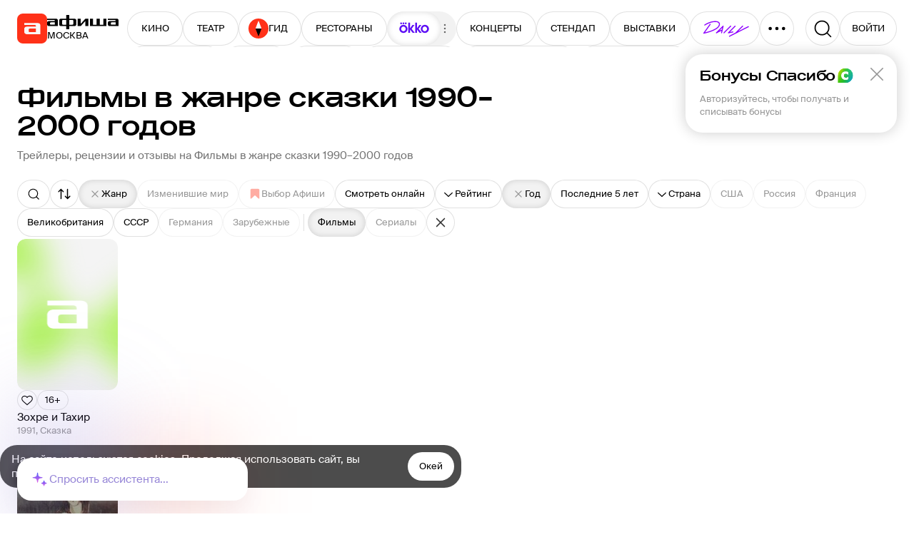

--- FILE ---
content_type: text/html; charset=utf-8
request_url: https://www.afisha.ru/movie/y1990-2000/fairy_tales/movies/?sort=date
body_size: 54843
content:



<!DOCTYPE html>
<html prefix="og: http://ogp.me/ns#" dir="ltr" lang="ru" data-d>
<head>
    <meta charset="utf-8">
    <meta name="viewport" content="width=device-width, user-scalable=yes" />
    <meta name="theme-color" content="#ffffff">
    <meta property="csp-nonce" />
    <meta name="csrf-token" content="CfDJ8JS-iR9gCqpKpt21AiwbKK4VE7hQ0lLIZ3OhO_SWczpJwgrHigT9_299q_49lC1jLRLARAdchzf632UlJ1SYtc3P1XJ0BTwDO63kMqqDxciSVIkWu4tU-hGfqEQmLhSgjB2IaWvrbUBOcpGeBy9_Cf0" />

    <title>Фильмы в жанре сказки 1990–2000 годов – Афиша-Кино</title>

    <link rel="preload" href="/fonts/SuisseIntl-Regular.woff2" as="font" type="font/woff2" crossorigin="anonymous">
    <link rel="preload" href="/fonts/SuisseIntl-Medium.woff2" as="font" type="font/woff2" crossorigin="anonymous">
    <link rel="preload" href="/fonts/AfishaDisplay-Medium.woff2" as="font" type="font/woff2" crossorigin="anonymous">

    <link rel="stylesheet" href="/css/styles_common.ac82172213316efb1f6c8f3b19ece285e9ded7bd.535a453a4a853602feb8.css"><link rel="stylesheet" href="/css/styles_desktop.ac82172213316efb1f6c8f3b19ece285e9ded7bd.84c206816e7eb473aca3.css">

    <link rel="preload" href="//ssp.rambler.ru/capirs_async.js" as="script">

    <script src="/js/runtime.ac82172213316efb1f6c8f3b19ece285e9ded7bd.2ed8b24b8d2d2e704f70.js" nonce="" defer></script><script src="/js/svgloader.ac82172213316efb1f6c8f3b19ece285e9ded7bd.f75cc6b2beb8f8a57466.js" nonce="" defer></script><script src="/js/9607.ac82172213316efb1f6c8f3b19ece285e9ded7bd.6ea346ed4a7bee907e7a.js" nonce="" defer></script><script src="/js/69.ac82172213316efb1f6c8f3b19ece285e9ded7bd.5824eaa05fef4031da09.js" nonce="" defer></script><script src="/js/1364.ac82172213316efb1f6c8f3b19ece285e9ded7bd.5528e209692774b1d46d.js" nonce="" defer></script><script src="/js/1607.ac82172213316efb1f6c8f3b19ece285e9ded7bd.f54e8186387317a1a59f.js" nonce="" defer></script><script src="/js/Seo.mobile-2023.ac82172213316efb1f6c8f3b19ece285e9ded7bd.5a851bba9a482890c9cb.js" nonce="" defer></script><script src="/js/desktop-2023.ac82172213316efb1f6c8f3b19ece285e9ded7bd.be5ddc9a3f6fe8e9320a.js" nonce="" defer></script><script src="/js/supersonicwidget.ac82172213316efb1f6c8f3b19ece285e9ded7bd.b638cde8fb89d50cd798.js" nonce="" defer></script>

    
<meta class="meta-tag" data-type="name" name="description" content="Трейлеры, рецензии и отзывы на Фильмы в жанре сказки 1990–2000 годов">
<meta class="meta-tag" data-type="name" name="keywords" content="фильмы, фильмы онлайн, все фильмы, списки кино, списки фильмы, смотреть онлайн, расписание, сеансы, цены на билеты, бронирование, отзывы, кадры, трейлеры, обзоры, анонс, рецензии, афиша">
<meta class="meta-tag" data-type="property" property="fb:app_id" content="233395289136">

<meta class="meta-tag" data-type="property" property="og:type" content="website">
<meta class="meta-tag" data-type="property" property="og:locale" content="ru_RU">
<meta class="meta-tag" data-type="property" property="og:site_name" content="Афиша">

<meta class="meta-tag" data-type="property" property="og:description" content="Трейлеры, рецензии и отзывы на Фильмы в жанре сказки 1990–2000 годов">
<meta class="meta-tag" data-type="property" property="og:title" content="Фильмы в жанре сказки 1990–2000 годов – Афиша-Кино">
<meta class="meta-tag" data-type="property" property="og:url" content="https://www.afisha.ru/movie/y1990-2000/fairy_tales/">
<meta class="meta-tag" data-type="property" property="og:image" content="https://www.afisha.ru/img/desktop/seo/og-next-red.png">
<meta class="meta-tag" data-type="property" property="og:image:width" content="1200" />
<meta class="meta-tag" data-type="property" property="og:image:height" content="630" />

<meta class="meta-tag" data-type="name" name="twitter:card" content="summary_large_image">
<meta class="meta-tag" data-type="name" name="twitter:site" content="@afisha">
<meta class="meta-tag" data-type="name" name="twitter:image" content="https://www.afisha.ru/img/desktop/seo/og-next-red.png">
<meta class="meta-tag" data-type="name" name="twitter:title" content="Фильмы в жанре сказки 1990–2000 годов – Афиша-Кино">
<meta class="meta-tag" data-type="name" name="twitter:description" content="Трейлеры, рецензии и отзывы на Фильмы в жанре сказки 1990–2000 годов">

<meta class="meta-tag" data-type="property" property="vk:image" content="https://www.afisha.ru/img/desktop/seo/og-next-red.png" />


    <link rel="canonical" href="https://www.afisha.ru/movie/fairy_tales/" />




    <link rel="apple-touch-icon" sizes="57x57" href="/apple-touch-icon-57x57.png">
    <link rel="apple-touch-icon" sizes="60x60" href="/apple-touch-icon-60x60.png">
    <link rel="apple-touch-icon" sizes="72x72" href="/apple-touch-icon-72x72.png">
    <link rel="apple-touch-icon" sizes="76x76" href="/apple-touch-icon-76x76.png">
    <link rel="apple-touch-icon" sizes="114x114" href="/apple-touch-icon-114x114.png">
    <link rel="apple-touch-icon" sizes="120x120" href="/apple-touch-icon-120x120.png">
    <link rel="apple-touch-icon" sizes="144x144" href="/apple-touch-icon-144x144.png">
    <link rel="apple-touch-icon" sizes="152x152" href="/apple-touch-icon-152x152.png">
    <link rel="apple-touch-icon" sizes="180x180" href="/apple-touch-icon-180x180.png">
    <link rel="icon" type="image/png" href="/favicon-16x16.png" sizes="16x16">
    <link rel="icon" type="image/png" href="/favicon-32x32.png" sizes="32x32">
    <link rel="icon" type="image/png" href="/favicon-96x96.png" sizes="96x96">
    <link rel="icon" type="image/png" href="/favicon-160x160.png" sizes="160x160">
    <link rel="icon" type="image/png" href="/favicon-192x192.png" sizes="192x192">
    <link rel="icon" type="image/png" href="/android-icon-192x192.png" sizes="192x192">
    <link rel="icon" type="image/png" href="/android-icon-512x512.png" sizes="512x512">
    <link rel="icon" href="/favicon.ico">

    <meta name="msapplication-TileColor" content="#0050ff">
    <meta name="msapplication-TileImage" content="/ms-icon-144x144.png">
    <meta name="format-detection" content="telephone=no">

    <script id="capirs" type="text/javascript" src="//ssp.rambler.ru/capirs_async.js" async></script>

    <script>
        window.CAPIRS_CONFIG = window.CAPIRS_CONFIG || {};

        window.CAPIRS_CONFIG.RESET_SYNC_BANNERS_STATE_ON_HISTORY_CHANGE = false;
        window.CAPIRS_CONFIG.COLLECT_ANALITYCS_ON_HISTORY_CHANGE = false;
        window.CAPIRS_CONFIG.REMOVE_ADVERTISING_BY_SUBSCRIPTION = true;
        window.CAPIRS_CONFIG.SCRIPT_NONCE_VALUE = '';
        
        window.__CAPIRS_LOAD_START__ = performance.now();

        const capirs = document.getElementById('capirs');

        capirs?.addEventListener(
        'load',
        (event) => {
            event.target.dataset.state = 'loaded';
            window.__CAPIRS_LOAD_END__ = performance.now();
        },
        { once: true }
        );

        capirs?.addEventListener(
        'error',
        (event) => {
            event.target.dataset.state = 'failed';
        },
        { once: true }
        );
    </script>


    <!-- EggFisha -->
    <script>
            (function (window_, document_, script_, src_, ctor, callbacks_, apiKey_, counterID_) {
                (window_[callbacks_] = window_[callbacks_] || []).push(function () {
                    try { window_.EF = new window_[ctor](apiKey_, counterID_); } catch (e) { }
                });

                window_.EF = (window_.EF || {
                    send: function () { var a = arguments; window_[callbacks_].push(function () { window_.EF.send.apply(window_.EF, a) }) },
                });

                n = document_.getElementsByTagName(script_)[0],
                    script_ = document_.createElement(script_),
                    script_.type = "text/javascript",
                    script_.async = true,
                    script_.src = src_,
                    n.parentNode.insertBefore(script_, n);
            })(window, document, "script", "/egg/sdk-1.10.0.js", "_EggFisha", "eggfisha_callbacks_1", "RA5abmnfOkUH1CmUOjOrw", 15);

        window.EF.send('pageview', {
            url: window.location.href,
            referer: document.referer,
            time: new Date(),
            extra: {
                page_type: "MovieCatalog",
                object_type: null,
                object_id: null,
                city_id: 2,
                url_city_id: null,
                user_rsid: null,
                user_aid: null,
                desktop: false,
            }
        })
    </script>

    <script>
        eggfisha_callbacks_1.push(() => {
            if (!('sendBeacon' in navigator)) {
                return;
            }

            const eventV2 = EF._Sender._API.eventV2;
            EF._Sender._API.eventV2 = (payload, userID) => {
                if (userID.DeviceUUID) {
                    const payload_ = {
                        deviceUuid: userID.DeviceUUID,
                        sessionUuid: userID.SessionUUID,
                        time: payload.time.toISOString(),
                        eventName: payload.name,
                        properties: payload.props
                            ? EF.utils.stringifyValuesDeep(payload.props)
                            : undefined,
                        json: payload.json
                            ? EF.utils.stringifyValuesDeep(payload.json)
                            : undefined,
                    };

                    const queued = navigator.sendBeacon(
                        "https://egg.afisha.ru/v1/event/commonV2?api_key=RA5abmnfOkUH1CmUOjOrw",
                        JSON.stringify(payload_)
                    );

                    return Promise.resolve(queued ? { ok: true, successData: null } : { ok: false, error: null });
                } else {
                    return eventV2(payload, userID);
                }
            };
        });
    </script>
    <!-- EggFisha -->


    <!-- Rcm -->
    <script>
        window.rcm = window.rcm || function () { (window.rcm.q = window.rcm.q || []).push(arguments) };
    </script>
    <!-- Rcm -->
    <!-- VK Pixel  -->
    <script type="text/javascript">!function () { var t = document.createElement("script"); t.type = "text/javascript", t.async = !0, t.src = 'https://vk.com/js/api/openapi.js?169', t.onload = function () { VK.Retargeting.Init("VK-RTRG-1133992-1u1eW"), VK.Retargeting.Hit() }, document.head.appendChild(t) }();</script>
    <noscript>
        <img src="https://vk.com/rtrg?p=VK-RTRG-1133992-1u1eW" style="position:fixed; left:-999px;" alt="" />
    </noscript>
    <!-- VK Pixel  -->

    <!-- Yandex.Metrika counter -->
    <script type="text/javascript" >
        (function(m,e,t,r,i,k,a){m[i]=m[i]||function(){(m[i].a=m[i].a||[]).push(arguments)};
        m[i].l=1*new Date();
        for (var j = 0; j < document.scripts.length; j++) {if (document.scripts[j].src === r) { return; }}
        k=e.createElement(t),a=e.getElementsByTagName(t)[0],k.async=1,k.src=r,a.parentNode.insertBefore(k,a)})
        (window, document, "script", "https://mc.webvisor.org/metrika/tag_ww.js", "ym");

        ym(23429449, "init", {
        clickmap:true,
        trackLinks:true,
        accurateTrackBounce:true,
        webvisor:true,
        trackHash:true,
        ecommerce:"dataLayer",
        triggerEvent:true
        });

        ym(27508533, "init", {
        clickmap:true,
        trackLinks:true,
        accurateTrackBounce:true,
        ecommerce:"dataLayer",
        triggerEvent:true
        });
    </script>
    <noscript>
        <div>
        <img src="https://mc.yandex.ru/watch/23429449" style="position:absolute; left:-9999px;" alt="" />
        <img src="https://mc.yandex.ru/watch/27508533" style="position:absolute; left:-9999px;" alt="" />
        </div>
    </noscript>
    <!-- /Yandex.Metrika counter -->

    <!-- VK Pixel Code -->
    <script type="text/javascript">
    (window.Image ? (new Image()) : document.createElement('img')).src = 'https://vk.com/rtrg?p=VK-RTRG-233616-hxMLH';
    </script>
    <!-- End VK Pixel Code -->
</head>

<body data-ua-os="Mac OS" data-ua-name="Chrome" data-ua-major="131">

     <!-- body desktop -->

<!--
Event snippet for CINEMA POINT on http://Event snippet for CINEMA POINTo.ru: Please do not remove. Creation date: 07/18/2018
-->
<noscript>
	<img src="https://ad.doubleclick.net/ddm/activity/src=8739587;type=invmedia;cat=ulxenke5;u1=afisha.ru;dc_lat=;dc_rdid=;tag_for_child_directed_treatment=;tfua=;npa=;ord=1?" width="1" height="1" alt=""/>
</noscript>
<!-- End of event snippet: Please do not remove -->

    <div id="root"><div class="eIEvy"><header class="mSUhl" aria-label="Хедер" data-test="HEADER"><div class="YUhVF"><a class="CjnHd y8A5E" role="navigation" aria-label="Главная" data-test="LINK LOGO" href="/"><div class="CiErQ GJH6B" style="width:42px;height:42px" aria-hidden="true"><svg height="42" width="42"><use xlink:href="#i-logo--afisha-l"></use></svg></div></a><div class="ivuu0"><a class="CjnHd y8A5E rWQyE" role="navigation" aria-hidden="true" data-test="LINK" href="/"><div class="CiErQ" style="width:100px;height:20px" aria-hidden="true"><svg height="20" width="100"><use xlink:href="#i-logo--afisha-txt"></use></svg></div></a><div class="rhdQD" aria-label="Выбор города" data-test="CITY-SWITCHER"><div class="CPTVc"><div class="RsbRa" data-text="Москва">Москва</div></div></div></div></div><div class="XimZT"><nav class="eYJB9" role="navigation" aria-label="Разделы сайта" data-test="HEADER-MENU"><div class="cAFN9"><div class="aig4L"><a class="CjnHd y8A5E L_ilg Q8u7A R1IVp NaKdH" data-index="0" tabindex="-1" role="button" data-test="LINK LINK-BUTTON" href="/msk/cinema/">КИНО</a><a class="CjnHd y8A5E L_ilg Q8u7A R1IVp NaKdH" data-index="1" tabindex="-1" role="button" data-test="LINK LINK-BUTTON" href="/msk/theatre/">ТЕАТР</a><a class="CjnHd y8A5E L_ilg Q8u7A R1IVp NaKdH Fl1fj" style="gap:6px" data-index="2" tabindex="-1" role="button" data-test="LINK LINK-BUTTON" href="/weekend_guide/msk/"><div class="CiErQ" style="width:28px;height:28px" aria-hidden="true"><svg height="28" width="28"><use xlink:href="#i-logo--travel-l"></use></svg></div>ГИД</a><a class="CjnHd y8A5E L_ilg Q8u7A R1IVp NaKdH" data-index="3" tabindex="-1" role="button" data-test="LINK LINK-BUTTON" href="/msk/restaurants/?utm_campaign=headline&amp;utm_medium=referral&amp;utm_source=afisha">РЕСТОРАНЫ</a><div class="IRLDF" data-index="4" tabindex="-1"><a class="CjnHd y8A5E L_ilg Q8u7A R1IVp Ws1Xy NaKdH" style="padding:0 16px 2px" tabindex="-1" role="button" data-test="LINK LINK-BUTTON" href="/movie/"><div class="CiErQ" style="width:44px;height:16px" aria-hidden="true"><svg height="16" width="44"><use xlink:href="#i-Okko_new_logo"></use></svg></div></a><div class="CiErQ UoQrZ UY9al zblid InAZb" style="padding:0;width:20px;height:20px" data-icon="true" aria-hidden="true"><svg height="20" width="20"><use xlink:href="#i-icon--three-dots--S"></use></svg></div></div><a class="CjnHd y8A5E L_ilg Q8u7A R1IVp NaKdH" data-index="5" tabindex="-1" role="button" data-test="LINK LINK-BUTTON" href="/msk/concerts/">КОНЦЕРТЫ</a><a class="CjnHd y8A5E L_ilg Q8u7A R1IVp NaKdH" data-index="6" tabindex="-1" role="button" data-test="LINK LINK-BUTTON" href="/msk/standup/">СТЕНДАП</a><a class="CjnHd y8A5E L_ilg Q8u7A R1IVp NaKdH" data-index="7" tabindex="-1" role="button" data-test="LINK LINK-BUTTON" href="/msk/exhibitions/">ВЫСТАВКИ</a><a class="CjnHd y8A5E L_ilg Q8u7A R1IVp NaKdH" data-index="8" tabindex="-1" role="button" data-test="LINK LINK-BUTTON" href="/selection/">ПОДБОРКИ</a><a class="CjnHd y8A5E L_ilg Q8u7A R1IVp NaKdH" data-index="9" tabindex="-1" role="button" data-test="LINK LINK-BUTTON" href="/msk/kids/">ДЕТИ</a><a class="CjnHd y8A5E L_ilg Q8u7A R1IVp NaKdH" data-index="10" tabindex="-1" role="button" data-test="LINK LINK-BUTTON" href="/msk/sports/">СПОРТ</a><a class="CjnHd y8A5E L_ilg Q8u7A R1IVp NaKdH" data-index="11" tabindex="-1" role="button" data-test="LINK LINK-BUTTON" href="/msk/party/">ВЕЧЕРИНКИ</a><a class="CjnHd y8A5E L_ilg Q8u7A R1IVp NaKdH" data-index="12" tabindex="-1" role="button" data-test="LINK LINK-BUTTON" href="/msk/excursions/">ПУТЕВОДИТЕЛИ</a><a class="CjnHd y8A5E L_ilg Q8u7A R1IVp NaKdH" target="_blank" rel="noopener nofollow" href="https://www.afisha.ru/certificates/" data-index="13" tabindex="-1" role="button" data-test="LINK EXTERNAL LINK-BUTTON">СЕРТИФИКАТЫ</a></div><a class="CjnHd y8A5E L_ilg Q8u7A R1IVp Ws1Xy M7ESl" target="_blank" rel="noopener nofollow" href="https://daily.afisha.ru/?utm_medium=referral&amp;utm_source=afisha&amp;utm_campaign=headline" style="padding:12px 11px 12px 14px" role="button" data-test="LINK EXTERNAL LINK-BUTTON"><div class="CiErQ" style="width:73px;height:24px" aria-hidden="true"><svg height="24" width="73"><use xlink:href="#i-icon--daily"></use></svg></div></a><button class="L_ilg R1IVp Q8u7A Ws1Xy cKMZm e3cBd" data-test="BUTTON"><div class="CiErQ" style="width:28px;height:28px" aria-hidden="true"><svg height="28" width="28"><use xlink:href="#i-icon--three-dots(UPD)"></use></svg></div></button></div></nav></div><div class="TUmbx"><button class="L_ilg R1IVp Q8u7A Ws1Xy" aria-label="Поиск" data-test="BUTTON SEARCH"><div class="CiErQ" style="width:28px;height:28px" aria-hidden="true"><svg height="28" width="28"><use xlink:href="#i-icon--search-medium"></use></svg></div></button><div style="position:relative"><button class="L_ilg R1IVp Q8u7A mjbjo" style="width:80px;height:48px" title="Авторизоваться" role="button" tabindex="0" data-test="BUTTON"><div class="eicgU SW1n2" style="--spinner-size:24" color="black"></div></button></div></div></header><div class="zg08I InX7N aReoA" style="margin-top:36px;margin-bottom:24px" data-test="PAGE-BLOCK" role="region"><div class="Eshr_" style="gap:24px"><div class="zg08I FMkqG" data-test="PAGE-BLOCK" role="region"><div class="nr7ax"><div style="width:770px"><div data-test="TITLE"><h1 class="gKNkp"><span>Фильмы в жанре сказки 1990–2000 годов</span></h1><div class="vBwaH" data-clamp-lines="3">Трейлеры, рецензии и отзывы на Фильмы в жанре сказки 1990–2000 годов</div></div></div></div><aside class="e5QaG"><div></div></aside></div></div><aside class="Bh7KK"><div></div></aside></div><div class="zg08I aReoA" data-test="PAGE-BLOCK" role="region"><div class="Eshr_" style="gap:24px"><div class="zg08I jmQrf FMkqG" data-test="PAGE-BLOCK" role="region"><div class="nr7ax"><div class="IHE18" aria-label="Фильтры" data-test="WIDGET-FILTERS-SECTION"><div class="iMlV0 kudKp"><button class="SmVIh dEFCC" style="gap:8px" aria-label="Поиск" aria-pressed="false" data-test="FILTERS-BUTTON"><div class="CiErQ" style="width:18px;height:18px" aria-hidden="true"><svg height="18" width="18"><use xlink:href="#i-icon--search-medium"></use></svg></div></button><button class="SmVIh x7_nv" style="gap:4px" aria-label="По дате" aria-pressed="true" data-test="FILTERS-BUTTON"><div class="CiErQ" style="width:18px;height:18px" aria-hidden="true"><svg height="18" width="18"><use xlink:href="#i-icon--sort"></use></svg></div></button><button class="SmVIh LC0N9" style="gap:4px" aria-label="Жанр" aria-pressed="true" data-count="1" data-test="FILTERS-BUTTON ACTIVE"><div class="CiErQ JZs5P" style="width:18px;height:18px" aria-hidden="true"><svg height="18" width="18"><use xlink:href="#i-icon--x"></use></svg></div>Жанр</button><button class="SmVIh YH97o" style="gap:8px" disabled="" aria-label="Изменившие мир" aria-pressed="false" data-test="FILTERS-BUTTON DISABLED">Изменившие мир</button><a class="SmVIh dvA9A YH97o" href="/movie/y1990-2000/fairy_tales/vybor-afishi/movies/?sort=date" style="gap:8px" aria-label="Выбор Афиши" aria-pressed="false" data-test="FILTERS-BUTTON DISABLED"><div class="CiErQ zhiUJ" style="width:18px;height:18px" data-test="AFISHA-CHOICE" aria-hidden="true"><svg height="18" width="18"><use xlink:href="#i-icon--chevron-small"></use></svg></div>Выбор Афиши</a><a class="SmVIh YH97o" href="/movie/y1990-2000/fairy_tales/smotret-online/movies/?sort=date" style="gap:8px" aria-label="Смотреть онлайн" aria-pressed="false" data-test="FILTERS-BUTTON">Смотреть онлайн</a><button class="SmVIh" style="gap:4px" aria-label="Рейтинг" aria-pressed="false" data-test="FILTERS-BUTTON"><div class="CiErQ" style="transform:rotate(90deg);margin:-1px;margin-left:-5px;width:20px;height:20px" aria-hidden="true"><svg height="20" width="20"><use xlink:href="#i-icon--arrow"></use></svg></div>Рейтинг</button><button class="SmVIh LC0N9" style="gap:4px" aria-label="Год" aria-pressed="true" data-test="FILTERS-BUTTON ACTIVE"><div class="CiErQ JZs5P" style="width:18px;height:18px" aria-hidden="true"><svg height="18" width="18"><use xlink:href="#i-icon--x"></use></svg></div>Год</button><a class="SmVIh YH97o" href="/movie/poslednie-5-let/fairy_tales/movies/?sort=date" style="gap:8px" aria-label="Последние 5 лет" aria-pressed="false" data-test="FILTERS-BUTTON">Последние 5 лет</a><button class="SmVIh" style="gap:4px" aria-label="Страна" aria-pressed="false" data-test="FILTERS-BUTTON"><div class="CiErQ" style="transform:rotate(90deg);margin:-1px;margin-left:-5px;width:20px;height:20px" aria-hidden="true"><svg height="20" width="20"><use xlink:href="#i-icon--arrow"></use></svg></div>Страна</button><button class="SmVIh" style="gap:8px" disabled="" data-name="countries" data-test="FILTERS-BUTTON DISABLED">США</button><button class="SmVIh" style="gap:8px" disabled="" data-name="countries" data-test="FILTERS-BUTTON DISABLED">Россия</button><button class="SmVIh" style="gap:8px" disabled="" data-name="countries" data-test="FILTERS-BUTTON DISABLED">Франция</button><button class="SmVIh" style="gap:8px" data-name="countries" data-test="FILTERS-BUTTON">Великобритания</button><button class="SmVIh" style="gap:8px" data-name="countries" data-test="FILTERS-BUTTON">СССР</button><button class="SmVIh" style="gap:8px" disabled="" data-name="countries" data-test="FILTERS-BUTTON DISABLED">Германия</button><a class="SmVIh dvA9A YH97o" href="/movie/y1990-2000/fairy_tales/movies/zarubezhnye/?sort=date" style="gap:8px" aria-label="Зарубежные" aria-pressed="false" data-test="FILTERS-BUTTON DISABLED">Зарубежные</a><span class="axMIB"></span><button class="SmVIh LC0N9 Mhjn3" style="gap:4px" aria-label="Фильмы" data-test="FILTERS-BUTTON ACTIVE">Фильмы</button><button class="SmVIh Mhjn3" style="gap:4px" disabled="" aria-label="Сериалы" data-test="FILTERS-BUTTON DISABLED">Сериалы</button><button class="L_ilg cLi6G Q8u7A Ws1Xy ISFbz" data-test="BUTTON FILTERS-BUTTON RESET"><div class="CiErQ l1tR6" style="width:24px;height:24px" aria-hidden="true"><svg height="24" width="24"><use xlink:href="#i-icon--x"></use></svg></div></button></div></div></div><aside class="e5QaG"><div></div></aside></div><div class="zg08I jmQrf FMkqG" data-test="PAGE-BLOCK" role="region"><div class="nr7ax"><div class="MQMYc" data-widget-content-container="true" data-test="WIDGET-CONTENT-SECTION"><div class="iNcmX MDNNr" role="list" aria-live="polite" aria-label="Список" data-widget-content-pages="true" data-test="LIST"><div class="S52Wl" data-widget-content-page="true" role="listitem" data-test="LIST"><div class="YWGaZ" data-test="ITEM"><div class="_rCrT"><a class="CjnHd y8A5E" data-test="LINK" href="/movie/zohre-i-tahir-268109/"><div class="HXRgA PpVCr rmwkz" style="--fallback-src:url(/img/common/placeholders-2023/placeholder-req-3.svg);width:141px;height:212px;aspect-ratio:141 / 212;border-radius:12px" data-test="IMAGE-FALLBACK"></div></a></div><div class="V68Cw"><div class="DWtpB"><button class="L_ilg VFk_H Q8u7A Ws1Xy" aria-label="Добавить в избанное" data-test="BUTTON FAVORITE"><div class="CiErQ" style="width:18px;height:18px" aria-hidden="true"><svg height="18" width="18"><use xlink:href="#i-icon--heart"></use></svg></div></button><div class="HDBwC">16+</div></div><a class="CjnHd y8A5E t_fI9" data-test="LINK ITEM-NAME" href="/movie/zohre-i-tahir-268109/">Зохре и Тахир</a><div class="LAQib" data-test="ITEM-META"><a class="CjnHd y8A5E" data-test="LINK" href="/movie/y1991/">1991</a>, <a class="CjnHd y8A5E" data-test="LINK" href="/movie/fairy_tales/">Сказка</a></div></div></div><div class="YWGaZ" data-test="ITEM"><div class="_rCrT"><a class="CjnHd y8A5E" data-test="LINK" href="/movie/v-poiskah-oluen-243777/"><picture class="PwMBX PpVCr rmwkz" data-img="true" style="--border-radius:12px"><img data-test="IMAGE" width="141" height="212" src="https://s3.afisha.ru/mediastorage/27/c5/20f02c5a085c4a1f835b54f7c527.jpg" srcSet="https://img-ng.rl0.ru/afisha/e141x212q85i/s3.afisha.ru/mediastorage/27/c5/20f02c5a085c4a1f835b54f7c527.jpg 1x, https://img-ng.rl0.ru/afisha/e282x424q65i/s3.afisha.ru/mediastorage/27/c5/20f02c5a085c4a1f835b54f7c527.jpg 2x" loading="lazy" decoding="async" style="background-image:url(https://img-ng.rl0.ru/afisha/e1x1q85i/s3.afisha.ru/mediastorage/27/c5/20f02c5a085c4a1f835b54f7c527.jpg)"/></picture></a><a class="CjnHd y8A5E L_ilg tCbLK VFk_H bnuY1 rfJn4 gNx25" target="_blank" rel="noopener nofollow" href="/out/?url=aHR0cHM6Ly9va2tvLnR2L21vdmllL3YtcG9pc2tha2gtb2x1ZWhuP3V0bV9tZWRpdW09YnV0dG9uJnV0bV9zb3VyY2U9YWZpc2hhLnJ1&amp;hash=MXtMF3R7Up1hMSv8TA09Ew--" style="gap:4px" data-test="LINK EXTERNAL LINK-BUTTON OKKO-BUTTON" role="button"> <div style="width:42px" class="DM1EP"><div class="CiErQ" style="top:-10.08px;color:#5D0EF5;width:42px;height:20.16px" data-icon="true" aria-hidden="true"><svg height="20.16" width="42"><use xlink:href="#i-icon--okko"></use></svg></div></div><div class="GXgl9"><div class="Jg52f Q3VP4">Реклама</div><div class="CiErQ UoQrZ UY9al UmJAo InAZb" style="padding:0;width:18px;height:18px" data-icon="true" aria-hidden="true"><svg height="18" width="18"><use xlink:href="#i-icon--three-dots--S"></use></svg></div></div></a></div><div class="V68Cw"><div class="DWtpB"><button class="L_ilg VFk_H Q8u7A Ws1Xy" aria-label="Добавить в избанное" data-test="BUTTON FAVORITE"><div class="CiErQ" style="width:18px;height:18px" aria-hidden="true"><svg height="18" width="18"><use xlink:href="#i-icon--heart"></use></svg></div></button><div class="HDBwC">6+</div></div><a class="CjnHd y8A5E t_fI9" data-test="LINK ITEM-NAME" href="/movie/v-poiskah-oluen-243777/">В поисках Олуэн</a><div class="LAQib" data-test="ITEM-META"><a class="CjnHd y8A5E" data-test="LINK" href="/movie/y1990/">1990</a>, <a class="CjnHd y8A5E" data-test="LINK" href="/movie/shorts/">Короткометражный</a></div></div></div></div><span class="O9uBq"></span></div></div></div><aside class="e5QaG"><div class="e7oZx" style="margin-top:0"></div></aside></div><div class="zg08I GkNup" data-test="PAGE-BLOCK" role="region"><section class="DNhkb" aria-label="Реклама" role="section" style="align-items:center;overflow:hidden" data-test="SECTION"><div class="yD3VJ" data-test="SECTION-CONTENT" style="gap:20px"><div class="N3hur"><div class="q1IVf" style="min-height:326px;width:100%;min-width:920px" data-test="HONEY-AD AD-100%x240(COM)"><div id="adfox-433058048" style="margin:auto;width:100%"></div></div></div></div></section><section class="DNhkb" aria-label="Подборки Афиши" role="section" data-test="SECTION"><h3 class="sRFIJ" data-test="SECTION-HEADER"><div class="esj77" data-test="SECTION-TITLE"><a class="CjnHd y8A5E" data-test="LINK" href="/selection/">Подборки Афиши</a></div><a class="CjnHd y8A5E L_ilg k27zi faVCW ookR3" style="gap:4px" role="button" data-test="LINK LINK-BUTTON" href="/selection/">Все<div class="CiErQ" style="width:20px;height:20px" aria-hidden="true"><svg height="20" width="20"><use xlink:href="#i-icon--arrow"></use></svg></div></a></h3><div class="yD3VJ" data-test="SECTION-CONTENT" style="gap:20px"><div class="x0aGC" role="list" aria-label="Список подборок Афиши"><div class="QsWic m2WuD" role="listitem" aria-label="Куда сходить в плохую погоду в Москве" data-test="ITEM"><a class="CjnHd y8A5E re_dC" data-test="LINK" href="/selection/kuda-shodit-v-plohuyu-pogodu-v-moskve/"><picture class="PwMBX j0i3A rmwkz v66jD hjbXw" data-img="true"><img data-test="IMAGE" width="296" height="296" src="https://s2.afisha.ru/mediastorage/6f/5f/28cc202525b7442bb53726d15f6f.jpg" srcSet="https://img-ng.rl0.ru/afisha/e296x296p359x0f1582x1582q85i/s2.afisha.ru/mediastorage/6f/5f/28cc202525b7442bb53726d15f6f.jpg 1x, https://img-ng.rl0.ru/afisha/e592x592p359x0f1582x1582q65i/s2.afisha.ru/mediastorage/6f/5f/28cc202525b7442bb53726d15f6f.jpg 2x" loading="lazy" decoding="async" style="background-image:url(https://img-ng.rl0.ru/afisha/e1x1p359x0f1582x1582q85i/s2.afisha.ru/mediastorage/6f/5f/28cc202525b7442bb53726d15f6f.jpg)"/></picture></a><div class="j9_7q eMy9M"><div class="rtbal GqJw2 KKIxa" style="margin-bottom:auto"><div class="NeK3F" aria-hidden="true"></div></div><div class="rtbal WcUR0 KKIxa" style="gap:4px"><div class="Fbmkw" aria-hidden="true"><div class="aEVDY WEIGb" style="line-clamp:6;-webkit-line-clamp:6" data-test="RESTRICT-TEXT"><div style="height:100%;max-height:9.600000000000001em">Куда сходить в плохую погоду в Москве</div></div></div><button class="L_ilg cLi6G tCbLK Ws1Xy" aria-label="Добавить в избанное" data-test="BUTTON FAVORITE"><div class="CiErQ" style="width:24px;height:24px" aria-hidden="true"><svg height="24" width="24"><use xlink:href="#i-icon--heart"></use></svg></div></button></div></div></div><div class="N3hur"><div class="q1IVf" style="width:296px;height:296px" data-test="HONEY-AD AD-NativeFooter(COM)"><div id="adfox-496180265" style="margin:auto;width:100%"></div></div></div><div class="QsWic m2WuD rXaiS" role="listitem" aria-label="Куда сходить на выходных в Москве?" data-test="ITEM"><a class="CjnHd y8A5E re_dC" data-test="LINK" href="/selection/kuda-shodit-na-vyhodnyh-v-moskve/"><picture class="PwMBX j0i3A rmwkz v66jD hjbXw" data-img="true"><img data-test="IMAGE" width="608" height="296" src="https://s5.afisha.ru/mediastorage/c2/52/6ca29350daf147509f5b60e152c2.jpg" srcSet="https://img14.rl0.ru/afisha/e608x296p0x260f4695x2286q85i/s5.afisha.ru/mediastorage/c2/52/6ca29350daf147509f5b60e152c2.jpg 1x, https://img14.rl0.ru/afisha/e1216x592p0x260f4695x2286q65i/s5.afisha.ru/mediastorage/c2/52/6ca29350daf147509f5b60e152c2.jpg 2x" loading="lazy" decoding="async" style="background-image:url(https://img14.rl0.ru/afisha/e1x1p857x260f2286x2286q85i/s5.afisha.ru/mediastorage/c2/52/6ca29350daf147509f5b60e152c2.jpg)"/></picture></a><div class="j9_7q eMy9M"><div class="rtbal GqJw2 KKIxa" style="margin-bottom:auto"><div class="NeK3F" aria-hidden="true"></div></div><div class="rtbal WcUR0 KKIxa" style="gap:4px"><div class="Fbmkw MWs5m" aria-hidden="true"><div class="aEVDY WEIGb" style="line-clamp:6;-webkit-line-clamp:6" data-test="RESTRICT-TEXT"><div style="height:100%;max-height:9.600000000000001em">Куда сходить на выходных в Москве?</div></div></div><button class="L_ilg cLi6G tCbLK Ws1Xy" aria-label="Добавить в избанное" data-test="BUTTON FAVORITE"><div class="CiErQ" style="width:24px;height:24px" aria-hidden="true"><svg height="24" width="24"><use xlink:href="#i-icon--heart"></use></svg></div></button></div></div></div><div class="QsWic m2WuD rXaiS" role="listitem" aria-label="12 спортивных драм в Okko" data-test="ITEM"><a class="CjnHd y8A5E re_dC" data-test="LINK" href="/selection/sportivnoe-kino-ot-okko/"><picture class="PwMBX j0i3A rmwkz v66jD hjbXw" data-img="true"><img data-test="IMAGE" width="608" height="296" src="https://s2.afisha.ru/mediastorage/9e/d0/0c784461febd4596a02fdc1bd09e.jpg" srcSet="https://img13.rl0.ru/afisha/e608x296p142x0f3298x1606q85i/s2.afisha.ru/mediastorage/9e/d0/0c784461febd4596a02fdc1bd09e.jpg 1x, https://img13.rl0.ru/afisha/e1216x592p142x0f3298x1606q65i/s2.afisha.ru/mediastorage/9e/d0/0c784461febd4596a02fdc1bd09e.jpg 2x" loading="lazy" decoding="async" style="background-image:url(https://img13.rl0.ru/afisha/e1x1p988x0f1606x1606q85i/s2.afisha.ru/mediastorage/9e/d0/0c784461febd4596a02fdc1bd09e.jpg)"/></picture></a><div class="j9_7q eMy9M"><div class="rtbal GqJw2 KKIxa" style="margin-bottom:auto"><div class="NeK3F" aria-hidden="true">12</div></div><div class="rtbal WcUR0 KKIxa" style="gap:4px"><div class="Fbmkw MWs5m" aria-hidden="true"><div class="aEVDY WEIGb" style="line-clamp:6;-webkit-line-clamp:6" data-test="RESTRICT-TEXT"><div style="height:100%;max-height:9.600000000000001em"> спортивных драм в Okko</div></div></div><button class="L_ilg cLi6G tCbLK Ws1Xy" aria-label="Добавить в избанное" data-test="BUTTON FAVORITE"><div class="CiErQ" style="width:24px;height:24px" aria-hidden="true"><svg height="24" width="24"><use xlink:href="#i-icon--heart"></use></svg></div></button></div></div></div><div class="QsWic m2WuD" role="listitem" aria-label="Самые ожидаемые фильмы 2026 года, которые не выйдут в российский прокат" data-test="ITEM"><a class="CjnHd y8A5E re_dC" data-test="LINK" href="/selection/samye-ozhidaemye-filmy-2026-goda-kotorye-ne-vyydut-v-rossiyskiy-prokat/"><picture class="PwMBX j0i3A rmwkz v66jD hjbXw" data-img="true"><img data-test="IMAGE" width="296" height="296" src="https://s5.afisha.ru/mediastorage/8c/1f/a49871619cf54687a955f5541f8c.jpg" srcSet="https://img18.rl0.ru/afisha/e296x296p288x0f720x720q85i/s5.afisha.ru/mediastorage/8c/1f/a49871619cf54687a955f5541f8c.jpg 1x, https://img18.rl0.ru/afisha/e592x592p288x0f720x720q65i/s5.afisha.ru/mediastorage/8c/1f/a49871619cf54687a955f5541f8c.jpg 2x" loading="lazy" decoding="async" style="background-image:url(https://img18.rl0.ru/afisha/e1x1p288x0f720x720q85i/s5.afisha.ru/mediastorage/8c/1f/a49871619cf54687a955f5541f8c.jpg)"/></picture></a><div class="j9_7q eMy9M"><div class="rtbal GqJw2 KKIxa" style="margin-bottom:auto"><div class="NeK3F" aria-hidden="true"></div></div><div class="rtbal WcUR0 KKIxa" style="gap:4px"><div class="Fbmkw" aria-hidden="true"><div class="aEVDY WEIGb" style="line-clamp:6;-webkit-line-clamp:6" data-test="RESTRICT-TEXT"><div style="height:100%;max-height:9.600000000000001em">Самые ожидаемые фильмы 2026 года, которые не выйдут в российский прокат</div></div></div><button class="L_ilg cLi6G tCbLK Ws1Xy" aria-label="Добавить в избанное" data-test="BUTTON FAVORITE"><div class="CiErQ" style="width:24px;height:24px" aria-hidden="true"><svg height="24" width="24"><use xlink:href="#i-icon--heart"></use></svg></div></button></div></div></div><div class="QsWic m2WuD" role="listitem" aria-label="15 идей, куда сходить с компанией недорого" data-test="ITEM"><a class="CjnHd y8A5E re_dC" data-test="LINK" href="/selection/kuda-shodit-s-kompaniey-nedorogo/"><picture class="PwMBX j0i3A rmwkz v66jD hjbXw" data-img="true"><img data-test="IMAGE" width="296" height="296" src="https://s1.afisha.ru/mediastorage/fc/de/3fbedf7089274f0b92eea8bddefc.jpg" srcSet="https://img12.rl0.ru/afisha/e296x296p0x0f1365x1365q85i/s1.afisha.ru/mediastorage/fc/de/3fbedf7089274f0b92eea8bddefc.jpg 1x, https://img12.rl0.ru/afisha/e592x592p0x0f1365x1365q65i/s1.afisha.ru/mediastorage/fc/de/3fbedf7089274f0b92eea8bddefc.jpg 2x" loading="lazy" decoding="async" style="background-image:url(https://img12.rl0.ru/afisha/e1x1p0x0f1365x1365q85i/s1.afisha.ru/mediastorage/fc/de/3fbedf7089274f0b92eea8bddefc.jpg)"/></picture></a><div class="j9_7q eMy9M"><div class="rtbal GqJw2 KKIxa" style="margin-bottom:auto"><div class="NeK3F" aria-hidden="true">15</div></div><div class="rtbal WcUR0 KKIxa" style="gap:4px"><div class="Fbmkw" aria-hidden="true"><div class="aEVDY WEIGb" style="line-clamp:6;-webkit-line-clamp:6" data-test="RESTRICT-TEXT"><div style="height:100%;max-height:9.600000000000001em"> идей, куда сходить с компанией недорого</div></div></div><button class="L_ilg cLi6G tCbLK Ws1Xy" aria-label="Добавить в избанное" data-test="BUTTON FAVORITE"><div class="CiErQ" style="width:24px;height:24px" aria-hidden="true"><svg height="24" width="24"><use xlink:href="#i-icon--heart"></use></svg></div></button></div></div></div><div class="QsWic m2WuD" role="listitem" aria-label="В кино с детьми: расписание и билеты" data-test="ITEM"><a class="CjnHd y8A5E re_dC" data-test="LINK" href="/selection/v-kino-s-detmi/"><picture class="PwMBX j0i3A rmwkz v66jD hjbXw" data-img="true"><img data-test="IMAGE" width="296" height="296" src="https://s2.afisha.ru/mediastorage/25/44/f9bc59eadbb141f8a20347934425.jpg" srcSet="https://img18.rl0.ru/afisha/e296x296p600x0f1601x1601q85i/s2.afisha.ru/mediastorage/25/44/f9bc59eadbb141f8a20347934425.jpg 1x, https://img18.rl0.ru/afisha/e592x592p600x0f1601x1601q65i/s2.afisha.ru/mediastorage/25/44/f9bc59eadbb141f8a20347934425.jpg 2x" loading="lazy" decoding="async" style="background-image:url(https://img18.rl0.ru/afisha/e1x1p600x0f1601x1601q85i/s2.afisha.ru/mediastorage/25/44/f9bc59eadbb141f8a20347934425.jpg)"/></picture></a><div class="j9_7q eMy9M"><div class="rtbal GqJw2 KKIxa" style="margin-bottom:auto"><div class="NeK3F" aria-hidden="true"></div></div><div class="rtbal WcUR0 KKIxa" style="gap:4px"><div class="Fbmkw" aria-hidden="true"><div class="aEVDY WEIGb" style="line-clamp:6;-webkit-line-clamp:6" data-test="RESTRICT-TEXT"><div style="height:100%;max-height:9.600000000000001em">В кино с детьми: расписание и билеты</div></div></div><button class="L_ilg cLi6G tCbLK Ws1Xy" aria-label="Добавить в избанное" data-test="BUTTON FAVORITE"><div class="CiErQ" style="width:24px;height:24px" aria-hidden="true"><svg height="24" width="24"><use xlink:href="#i-icon--heart"></use></svg></div></button></div></div></div></div></div></section><section class="DNhkb" aria-label="Реклама" role="section" style="align-items:center;overflow:hidden" data-test="SECTION"><div class="yD3VJ" data-test="SECTION-CONTENT" style="gap:20px"><div class="N3hur"><div class="q1IVf" style="min-height:300px;width:100%;min-width:920px" data-test="HONEY-AD AD-Context_100%x70(COM)"><div id="adfox-433058488" style="margin:auto;width:100%"></div></div></div></div></section></div></div><aside class="Bh7KK"><div class="e7oZx" style="margin-top:64px"></div></aside></div><!--$--><div class="zg08I GkNup" style="margin-top:76px" data-test="PAGE-BLOCK" role="region"><div class="zg08I aReoA" data-test="PAGE-BLOCK" role="region"><div class="Eshr_"><div class="E6noc"><a class="CjnHd y8A5E flbNb yU32G" data-test="LINK" href="/msk/">Афиша Москвы</a><a class="CjnHd y8A5E flbNb yU32G" data-test="LINK" href="/movie/">Фильмотека</a><div class="flbNb">Сказки</div></div></div></div><footer class="zg08I jmQrf Ovqx1" aria-label="Подвал" data-test="PAGE-BLOCK FOOTER" role="region"><div class="Omdul"><div class="DCJVH"><img class="bw1W2" src="/img/common/afisha-app-qr-2025.png" alt="QR код для скачивания приложения Afisha" width="187" height="187" decoding="async" loading="lazy"/></div><div class="ezIqR" aria-label="Наше мобильное приложение"><div class="qMRag">Приложение Афиши — самый удобный способ выбрать, как провести свободное время</div><div class="U2LTi"><a class="CjnHd y8A5E foatJ" target="_blank" rel="noopener nofollow" href="https://bit.ly/3YqIfwB" data-test="LINK EXTERNAL"><img loading="lazy" height="40" src="/img/ds-2023/app/apk.png" srcSet="/img/ds-2023/app/apk.png, /img/ds-2023/app/apk_2x.png 2x" decoding="async"/></a><a class="CjnHd y8A5E foatJ" target="_blank" rel="noopener nofollow" href="https://bit.ly/47nQSwc" data-test="LINK EXTERNAL"><img loading="lazy" height="40" src="/img/ds-2023/app/rustore.png" srcSet="/img/ds-2023/app/rustore.png, /img/ds-2023/app/rustore_2x.png 2x" decoding="async"/></a></div></div><div class="DvGQd" aria-label="Подпискаться на рассылку"><div class="h4LP2">Главные события недели — у вас на почте.<br/>Подписываясь, вы принимаете <a class="CjnHd R2kiS fTL0R" data-test="LINK" href="/article/pravila-rassylki-afisharu/">условия рассылок</a></div><form class="cCUuW"><input placeholder="Ваша почта" type="email" required="" class="aZcGM CI7Qo XVpsw" value=""/><button class="L_ilg n6IA9 _YmDX" data-test="BUTTON">Подписаться</button></form></div><div class="b6vNb"><div class="rLv5z" aria-label="Ссылки"><div class="I23QD"><a class="CjnHd R2kiS HZCMd" data-test="LINK" href="/article/about/">О компании</a><a class="CjnHd R2kiS HZCMd" data-test="LINK" href="/article/people/">Редакция</a><a class="CjnHd R2kiS HZCMd" data-test="LINK" href="/article/advertising/">Реклама</a><a class="CjnHd R2kiS HZCMd" data-test="LINK" href="/article/contact/">Контакты</a><a class="CjnHd R2kiS HZCMd" target="_blank" rel="noopener nofollow" href="https://guide.afisha.ru" data-test="LINK EXTERNAL">Фирменный стиль</a><a class="CjnHd R2kiS HZCMd" data-test="LINK" href="/sitemap">Карта сайта</a></div><div class="I23QD"><a class="CjnHd R2kiS HZCMd" target="_blank" rel="noopener nofollow" href="https://daily.afisha.ru/?utm_medium=footer&amp;utm_source=afisha&amp;utm_content=daily" data-test="LINK EXTERNAL">Афиша Daily</a><a class="CjnHd R2kiS HZCMd" target="_blank" rel="noopener nofollow" href="https://travelguides.afisha.ru/" data-test="LINK EXTERNAL">Путеводители</a><a class="CjnHd R2kiS HZCMd" target="_blank" rel="noopener nofollow" href="https://www.afisha.ru/eventmarket/?utm_source=afisha_footer&amp;utm_medium=referral&amp;utm_campaign=eventmarket" data-test="LINK EXTERNAL">Ивент Маркет</a><a class="CjnHd R2kiS HZCMd" target="_blank" rel="noopener nofollow" href="https://www.afisha.ru/afisha-for-business/" data-test="LINK EXTERNAL">Афиша для бизнеса</a><a class="CjnHd R2kiS HZCMd" data-test="LINK" href="/certificates/">Сертификаты</a><a class="CjnHd R2kiS HZCMd" data-test="LINK" href="/article/usage/">Пользовательское соглашение</a></div><div class="I23QD"><a class="CjnHd R2kiS HZCMd" data-test="LINK" href="/refunds/">Возврат билетов</a><div class="HZCMd" color="current-red">Обратная связь</div><a class="CjnHd R2kiS HZCMd" data-test="LINK" href="/article/chasto-zadavaemie-voprosi/">Часто задаваемые вопросы</a><a class="CjnHd R2kiS HZCMd" data-test="LINK" href="/legal/">Правовая информация</a><a class="CjnHd R2kiS HZCMd" data-test="LINK" href="/switch-web/">Мобильная версия</a></div></div><div class="tNJnf" aria-label="Социальные сети"><a class="CjnHd y8A5E" target="_blank" rel="noopener nofollow" href="https://vk.com/public1672730" data-test="LINK EXTERNAL"><div class="CiErQ" style="width:32px;height:32px" aria-hidden="true"><svg height="32" width="32"><use xlink:href="#i-social-vk"></use></svg></div></a><a class="CjnHd y8A5E" target="_blank" rel="noopener nofollow" href="https://t.me/afisha/" data-test="LINK EXTERNAL"><div class="CiErQ" style="width:32px;height:32px" aria-hidden="true"><svg height="32" width="32"><use xlink:href="#i-social-tg"></use></svg></div></a><a class="CjnHd y8A5E" target="_blank" rel="noopener nofollow" href="https://ok.ru/afisha" data-test="LINK EXTERNAL"><div class="CiErQ" style="width:32px;height:32px" aria-hidden="true"><svg height="32" width="32"><use xlink:href="#i-social-ok"></use></svg></div></a></div><div class="Ivp4C" aria-label="Лицензия"><a class="CjnHd R2kiS" data-test="LINK" href="/article/pravila-primeneniya-rekomendatelnyh-tehnologiy/">На информационном ресурсе применяются рекомендательные технологии в соответствии с Правилами.</a> <a class="CjnHd R2kiS" data-test="LINK" href="/article/usloviya-ispolzovaniya/">Условия использования</a>,<!-- --> <a class="CjnHd R2kiS" data-test="LINK" href="/article/privacy-policy/">Политика конфиденциальности</a> <!-- -->© ООО «Компания Афиша» 1999–2026. 18+</div></div></div></footer></div><!--/$--></div><div></div><div data-lazy-hydration="true"><div data-test="SEO"><div itemscope="" itemType="http://schema.org/SoftwareApplication"><meta itemProp="name" content="Afisha"/><meta itemProp="name" content="ANDROID"/><link itemProp="applicationCategory" href="https://schema.org/LifestyleApplication"/><meta itemProp="operatingSystem" content="ANDROID"/><div itemscope="" itemProp="aggregateRating" itemType="http://schema.org/AggregateRating"><meta itemProp="reviewCount" content="24041"/><meta itemProp="ratingValue" content="3.9"/><meta itemProp="bestRating" content="5"/><meta itemProp="worstRating" content="1"/></div><div itemscope="" itemProp="offers" itemType="http://schema.org/Offer"><meta itemProp="price" content="0"/><meta itemProp="priceCurrency" content="RUB"/><link itemProp="url" href="https://www.afisha.ru"/></div></div><div itemscope="" itemType="http://schema.org/SoftwareApplication"><meta itemProp="name" content="Afisha"/><meta itemProp="name" content="iOS"/><link itemProp="applicationCategory" href="https://schema.org/LifestyleApplication"/><meta itemProp="operatingSystem" content="iOS"/><div itemscope="" itemProp="aggregateRating" itemType="http://schema.org/AggregateRating"><meta itemProp="reviewCount" content="8600"/><meta itemProp="ratingValue" content="4.8"/><meta itemProp="bestRating" content="5"/><meta itemProp="worstRating" content="1"/></div><div itemscope="" itemProp="offers" itemType="http://schema.org/Offer"><meta itemProp="price" content="0"/><meta itemProp="priceCurrency" content="RUB"/><link itemProp="url" href="https://www.afisha.ru"/></div></div><div itemscope="" itemType="http://schema.org/Organization"><meta itemProp="name" content="Афиша"/><meta itemProp="address" content="г. Москва, Варшавское ш., 9, стр. 1"/><link itemProp="url" href="https://www.afisha.ru"/><link itemProp="logo" href="https://www.afisha.ru/img/desktop/seo/logo-seo.png"/><link itemProp="sameAs" href="https://vk.com/public1672730"/><link itemProp="sameAs" href="https://zen.yandex.ru/afisha.ru"/><link itemProp="sameAs" href="https://t-do.ru/afisha"/><link itemProp="sameAs" href="https://ok.ru/afisha"/><div itemscope="" itemProp="contactPoint" itemType="http://schema.org/ContactPoint"><meta itemProp="telephone" content="+7-495-785-17-00"/><meta itemProp="contactType" content="customer service"/></div></div><div style="display:none;height:0;overflow:hidden;width:0"><a href="/movie/">Абакан</a><a href="/movie/">Абдулино</a><a href="/movie/">Абинск</a><a href="/movie/">Абрамцево</a><a href="/movie/">Азов</a><a href="/movie/">Аксай</a><a href="/movie/">Алатырь</a><a href="/movie/">Александров</a><a href="/movie/">Алексин</a><a href="/movie/">Алушта</a><a href="/movie/">Альметьевск</a><a href="/movie/">Анадырь</a><a href="/movie/">Анапа</a><a href="/movie/">Ангарск</a><a href="/movie/">Анжеро-Судженск</a><a href="/movie/">Апатиты</a><a href="/movie/">Апшеронск</a><a href="/movie/">Арзамас</a><a href="/movie/">Армавир</a><a href="/movie/">Артем</a><a href="/movie/">Архангельск</a><a href="/movie/">Асбест</a><a href="/movie/">Асино</a><a href="/movie/">Астрахань</a><a href="/movie/">Ачинск</a><a href="/movie/">Балабаново</a><a href="/movie/">Балаково</a><a href="/movie/">Балахна</a><a href="/movie/">Балашиха</a><a href="/movie/">Балашов</a><a href="/movie/">Барнаул</a><a href="/movie/">Батайск</a><a href="/movie/">Белгород</a><a href="/movie/">Белово</a><a href="/movie/">Белогорск</a><a href="/movie/">Белорецк</a><a href="/movie/">Белореченск</a><a href="/movie/">Белоярский</a><a href="/movie/">Бердск</a><a href="/movie/">Березники</a><a href="/movie/">Бижбуляк</a><a href="/movie/">Бийск</a><a href="/movie/">Биробиджан</a><a href="/movie/">Бирск</a><a href="/movie/">Благовещенск</a><a href="/movie/">Благовещенск РБ</a><a href="/movie/">Благодарный</a><a href="/movie/">Богородицк</a><a href="/movie/">Большой Камень</a><a href="/movie/">Борисоглебск</a><a href="/movie/">Боровичи</a><a href="/movie/">Братск</a><a href="/movie/">Брянск</a><a href="/movie/">Бугульма</a><a href="/movie/">Бугуруслан</a><a href="/movie/">Буде нновск</a><a href="/movie/">Бузулук</a><a href="/movie/">Валдай</a><a href="/movie/">Великие Луки</a><a href="/movie/">Великий Новгород</a><a href="/movie/">Великий Устюг</a><a href="/movie/">Верхняя Пышма</a><a href="/movie/">Верхняя Салда</a><a href="/movie/">Видное</a><a href="/movie/">Визинга</a><a href="/movie/">Вичуга</a><a href="/movie/">Владивосток</a><a href="/movie/">Владикавказ</a><a href="/movie/">Владимир</a><a href="/movie/">Волгоград</a><a href="/movie/">Волгодонск</a><a href="/movie/">Волжск</a><a href="/movie/">Волжский</a><a href="/movie/">Вологда</a><a href="/movie/">Волоколамск</a><a href="/movie/">Волхов</a><a href="/movie/">Вольск</a><a href="/movie/">Воронеж</a><a href="/movie/">Воскресенск</a><a href="/movie/">Воткинск</a><a href="/movie/">Всеволожск</a><a href="/movie/">Выборг</a><a href="/movie/">Выкса</a><a href="/movie/">Вышний Волочек</a><a href="/movie/">Вязники</a><a href="/movie/">Вязьма</a><a href="/movie/">Гагарин</a><a href="/movie/">Гатчина</a><a href="/movie/">Геленджик</a><a href="/movie/">Георгиевск</a><a href="/movie/">Глазов</a><a href="/movie/">Горно-Алтайск</a><a href="/movie/">Городец</a><a href="/movie/">Горячий Ключ</a><a href="/movie/">Грозный</a><a href="/movie/">Губкин</a><a href="/movie/">Губкинский</a><a href="/movie/">Гудермес</a><a href="/movie/">Гусев</a><a href="/movie/">Данилов</a><a href="/movie/">Дедовск</a><a href="/movie/">Дербент</a><a href="/movie/">Джанкой</a><a href="/movie/">Дзержинск</a><a href="/movie/">Димитровград</a><a href="/movie/">Дмитров</a><a href="/movie/">Долгопрудный</a><a href="/movie/">Домодедово</a><a href="/movie/">Донецк</a><a href="/movie/">Дубна</a><a href="/movie/">Дудинка</a><a href="/movie/">Дюртюли</a><a href="/movie/">Евпатория</a><a href="/movie/">Егорьевск</a><a href="/movie/">Ейск</a><a href="/movie/">Екатеринбург</a><a href="/movie/">Елабуга</a><a href="/movie/">Елец</a><a href="/movie/">Елизово</a><a href="/movie/">Енакиево</a><a href="/movie/">Ессентуки</a><a href="/movie/">Ефремов</a><a href="/movie/">Железногорск (Красноярск)</a><a href="/movie/">Железногорск (Курск)</a><a href="/movie/">Жигулевск</a><a href="/movie/">Жуковский</a><a href="/movie/">Заволжье</a><a href="/movie/">Зарайск</a><a href="/movie/">Заречный (Екатеринбург)</a><a href="/movie/">Заречный (Пенза)</a><a href="/movie/">Звенигород</a><a href="/movie/">Зеленогорск</a><a href="/movie/">Зеленогорск (Красноярск)</a><a href="/movie/">Зеленоград</a><a href="/movie/">Зеленоградск</a><a href="/movie/">Зима</a><a href="/movie/">Златоуст</a><a href="/movie/">Иваново</a><a href="/movie/">Ивантеевка</a><a href="/movie/">Ижевск</a><a href="/movie/">Изобильный</a><a href="/movie/">Иноземцево</a><a href="/movie/">Инта</a><a href="/movie/">Ирбит</a><a href="/movie/">Иркутск</a><a href="/movie/">Искитим</a><a href="/movie/">Истра</a><a href="/movie/">Ишим</a><a href="/movie/">Йошкар-Ола</a><a href="/movie/">Казань</a><a href="/movie/">Калининград</a><a href="/movie/">Калуга</a><a href="/movie/">Каменка</a><a href="/movie/">Каменск-Уральский</a><a href="/movie/">Каменск-Шахтинский</a><a href="/movie/">Камышин</a><a href="/movie/">Канск</a><a href="/movie/">Касимов</a><a href="/movie/">Каспийск</a><a href="/movie/">Качканар</a><a href="/movie/">Кемерово</a><a href="/movie/">Керчь</a><a href="/movie/">Кимры</a><a href="/movie/">Кингисепп</a><a href="/movie/">Кинешма</a><a href="/movie/">Киреевск</a><a href="/movie/">Кириши</a><a href="/movie/">Киров</a><a href="/movie/">Кирово-Чепецк</a><a href="/movie/">Кисловодск</a><a href="/movie/">Клин</a><a href="/movie/">Клинцы</a><a href="/movie/">Ковров</a><a href="/movie/">Ковылкино</a><a href="/movie/">Когалым</a><a href="/movie/">Козьмодемьянск</a><a href="/movie/">Коломна</a><a href="/movie/">Колпашево</a><a href="/movie/">Колпино</a><a href="/movie/">Кольчугино</a><a href="/movie/">Комсомольск-на-Амуре</a><a href="/movie/">Конаково</a><a href="/movie/">Кондрово</a><a href="/movie/">Копейск</a><a href="/movie/">Королев</a><a href="/movie/">Коряжма</a><a href="/movie/">Кострома</a><a href="/movie/">Котельники</a><a href="/movie/">Котлас</a><a href="/movie/">Кохма</a><a href="/movie/">Красногорск</a><a href="/movie/">Краснодар</a><a href="/movie/">Красное Село</a><a href="/movie/">Краснознаменск</a><a href="/movie/">Красноярск</a><a href="/movie/">Кронштадт</a><a href="/movie/">Кропоткин</a><a href="/movie/">Крымск</a><a href="/movie/">Кстово</a><a href="/movie/">Кубинка</a><a href="/movie/">Кудымкар</a><a href="/movie/">Кузнецк</a><a href="/movie/">Кулебаки</a><a href="/movie/">Кунгур</a><a href="/movie/">Курган</a><a href="/movie/">Курганинск</a><a href="/movie/">Курск</a><a href="/movie/">Курчатов</a><a href="/movie/">Кушва</a><a href="/movie/">Кыштым</a><a href="/movie/">Лабинск</a><a href="/movie/">Лабытнанги</a><a href="/movie/">Лесной</a><a href="/movie/">Лесной Городок</a><a href="/movie/">Лесосибирск</a><a href="/movie/">Ливны</a><a href="/movie/">Ликино-Дулево</a><a href="/movie/">Липецк</a><a href="/movie/">Лобня</a><a href="/movie/">Лодейное Поле</a><a href="/movie/">Ломоносов</a><a href="/movie/">Луга</a><a href="/movie/">Луганск</a><a href="/movie/">Луховицы</a><a href="/movie/">Лысково</a><a href="/movie/">Лысьва</a><a href="/movie/">Лыткарино</a><a href="/movie/">Люберцы</a><a href="/movie/">Людиново</a><a href="/movie/">Магадан</a><a href="/movie/">Магнитогорск</a><a href="/movie/">Майкоп</a><a href="/movie/">Маркс</a><a href="/movie/">Махачкала</a><a href="/movie/">Мегион</a><a href="/movie/">Медногорск</a><a href="/movie/">Междуреченск</a><a href="/movie/">Миасс</a><a href="/movie/">Минеральные Воды</a><a href="/movie/">Мичуринск</a><a href="/movie/">Можайск</a><a href="/movie/">Можга</a><a href="/movie/">Моздок</a><a href="/movie/">Мончегорск</a><a href="/movie/">Московский</a><a href="/movie/">Муравленко</a><a href="/movie/">Мурманск</a><a href="/movie/">Муром</a><a href="/movie/">Мценск</a><a href="/movie/">Мытищи</a><a href="/movie/">Набережные Челны</a><a href="/movie/">Назрань</a><a href="/movie/">Нальчик</a><a href="/movie/">Наро-Фоминск</a><a href="/movie/">Находка</a><a href="/movie/">Невинномысск</a><a href="/movie/">Нефтекамск</a><a href="/movie/">Нефтеюганск</a><a href="/movie/">Нижневартовск</a><a href="/movie/">Нижнекамск</a><a href="/movie/">Нижнеудинск</a><a href="/movie/">Нижний Новгород</a><a href="/movie/">Нижний Тагил</a><a href="/movie/">Новоалтайск</a><a href="/movie/">Нововоронеж</a><a href="/movie/">Новокубанск</a><a href="/movie/">Новокузнецк</a><a href="/movie/">Новокуйбышевск</a><a href="/movie/">Новомосковск</a><a href="/movie/">Новороссийск</a><a href="/movie/">Новосергиевка</a><a href="/movie/">Новосибирск</a><a href="/movie/">Новотроицк</a><a href="/movie/">Новоуральск</a><a href="/movie/">Новочебоксарск</a><a href="/movie/">Новочеркасск</a><a href="/movie/">Новошахтинск</a><a href="/movie/">Новый Уренгой</a><a href="/movie/">Ногинск</a><a href="/movie/">Норильск</a><a href="/movie/">Ноябрьск</a><a href="/movie/">Нягань</a><a href="/movie/">Обнинск</a><a href="/movie/">Одинцово</a><a href="/movie/">Озерск</a><a href="/movie/">Озеры</a><a href="/movie/">Октябрьский</a><a href="/movie/">Омск</a><a href="/movie/">Омутнинск</a><a href="/movie/">Орел</a><a href="/movie/">Оренбург</a><a href="/movie/">Орехово-Зуево</a><a href="/movie/">Орск</a><a href="/movie/">Осташков</a><a href="/movie/">Отрадный</a><a href="/movie/">Павлово</a><a href="/movie/">Павловская</a><a href="/movie/">Павловский Посад</a><a href="/movie/">Пенза</a><a href="/movie/">Первоуральск</a><a href="/movie/">Переславль-Залесский</a><a href="/movie/">Пермь</a><a href="/movie/">Петергоф</a><a href="/movie/">Петрозаводск</a><a href="/movie/">Петропавловск-Камчатский</a><a href="/movie/">Печора</a><a href="/movie/">Пионерский</a><a href="/movie/">Плес</a><a href="/movie/">Подольск</a><a href="/movie/">Полевской</a><a href="/movie/">Почеп</a><a href="/movie/">Приволжский</a><a href="/movie/">Приморско-Ахтарск</a><a href="/movie/">Прокопьевск</a><a href="/movie/">Протвино</a><a href="/movie/">Псков</a><a href="/movie/">Пушкин</a><a href="/movie/">Пушкино</a><a href="/movie/">Пятигорск</a><a href="/movie/">Раменское</a><a href="/movie/">Рассказово</a><a href="/movie/">Ревда</a><a href="/movie/">Реж</a><a href="/movie/">Реутов</a><a href="/movie/">Ржев</a><a href="/movie/">Рославль</a><a href="/movie/">Россошь</a><a href="/movie/">Ростов Великий</a><a href="/movie/">Ростов-на-Дону</a><a href="/movie/">Рубцовск</a><a href="/movie/">Руза</a><a href="/movie/">Рузаевка</a><a href="/movie/">Рыбинск</a><a href="/movie/">Рязань</a><a href="/movie/">Салават</a><a href="/movie/">Салехард</a><a href="/movie/">Сальск</a><a href="/movie/">Самара</a><a href="/movie/">Саранск</a><a href="/movie/">Сарапул</a><a href="/movie/">Саратов</a><a href="/movie/">Саров</a><a href="/movie/">Саянск</a><a href="/movie/">Светлогорск</a><a href="/movie/">Севастополь</a><a href="/movie/">Северодвинск</a><a href="/movie/">Североморск</a><a href="/movie/">Северск</a><a href="/movie/">Сегежа</a><a href="/movie/">Сергиев Посад</a><a href="/movie/">Серпухов</a><a href="/movie/">Сестрорецк</a><a href="/movie/">Сибай</a><a href="/movie/">Симферополь</a><a href="/movie/">Славянск-на-Кубани</a><a href="/movie/">Смоленск</a><a href="/movie/">Снежинск</a><a href="/movie/">Советск</a><a href="/movie/">Советская Гавань</a><a href="/movie/">Сокол</a><a href="/movie/">Соликамск</a><a href="/movie/">Солнечногорск</a><a href="/movie/">Сосновый Бор</a><a href="/movie/">Сочи</a><a href="/movie/">Спасск-Дальний</a><a href="/movie/">Ставрополь</a><a href="/movie/">С тарая Русса</a><a href="/movie/">Старый Оскол</a><a href="/movie/">Стерлитамак</a><a href="/movie/">Стрежевой</a><a href="/movie/">Ступино</a><a href="/movie/">Суздаль</a><a href="/movie/">Сургут</a><a href="/movie/">Сызрань</a><a href="/movie/">Сыктывкар</a><a href="/movie/">Таганрог</a><a href="/movie/">Тамбов</a><a href="/movie/">Таруса</a><a href="/movie/">Тверь</a><a href="/movie/">Тейково</a><a href="/movie/">Темрюк</a><a href="/movie/">Тимашевск</a><a href="/movie/">Тихвин</a><a href="/movie/">Тобольск</a><a href="/movie/">Тольятти</a><a href="/movie/">Томск</a><a href="/movie/">Торжок</a><a href="/movie/">Тосно</a><a href="/movie/">Троицк (Челябинск)</a><a href="/movie/">Туапсе</a><a href="/movie/">Туймазы</a><a href="/movie/">Тула</a><a href="/movie/">Тюмень</a><a href="/movie/">Углич</a><a href="/movie/">Удомля</a><a href="/movie/">Узловая</a><a href="/movie/">Улан-Удэ</a><a href="/movie/">Ульяновск</a><a href="/movie/">Урай</a><a href="/movie/">Урюпинск</a><a href="/movie/">Усинск</a><a href="/movie/">Усолье-Сибирское</a><a href="/movie/">Уссурийск</a><a href="/movie/">Усть-Илимск</a><a href="/movie/">Усть-Кут</a><a href="/movie/">Усть-Лабинск</a><a href="/movie/">Уфа</a><a href="/movie/">Ухта</a><a href="/movie/">Учалы</a><a href="/movie/">Феодосия</a><a href="/movie/">Фрязино</a><a href="/movie/">Хабаровск</a><a href="/movie/">Ханты-Мансийск</a><a href="/movie/">Химки</a><a href="/movie/">Чайковский</a><a href="/movie/">Чапаевск</a><a href="/movie/">Чебаркуль</a><a href="/movie/">Чебоксары</a><a href="/movie/">Челябинск</a><a href="/movie/">Череповец</a><a href="/movie/">Черкесск</a><a href="/movie/">Черняховск</a><a href="/movie/">Чехов</a><a href="/movie/">Чистополь</a><a href="/movie/">Чита</a><a href="/movie/">Шахты</a><a href="/movie/">Шахунья</a><a href="/movie/">Шуя</a><a href="/movie/">Щекино</a><a href="/movie/">Щелково</a><a href="/movie/">Электрогорск</a><a href="/movie/">Электросталь</a><a href="/movie/">Элиста</a><a href="/movie/">Энгельс</a><a href="/movie/">Энем</a><a href="/movie/">Югорск</a><a href="/movie/">Южно-Сахалинск</a><a href="/movie/">Южноуральск</a><a href="/movie/">Юрга</a><a href="/movie/">Якутск</a><a href="/movie/">Ялта</a><a href="/movie/">Ялуторовск</a><a href="/movie/">Ярославль</a><a href="/movie/">Ярцево</a></div><div style="display:none;height:0;overflow:hidden;width:0"><ul><li>Смотреть онлайн</li><li><a href="/movie/y1990-2000/fairy_tales/smotret-online/movies/?sort=date">смотреть онлайн</a></li></ul><ul><li>Последние 5 лет</li><li><a href="/movie/poslednie-5-let/fairy_tales/movies/?sort=date">Последние 5 лет</a></li></ul><ul><li>Страна</li><li><a href="/movie/y1990-2000/fairy_tales/movies/strana-velikobritaniya/?sort=date">Великобритания</a></li><li><a href="/movie/y1990-2000/fairy_tales/movies/strana-sssr/?sort=date">СССР</a></li></ul><ul><li>Жанр</li><li><a href="/movie/y1990-2000/drama_films/fairy_tales/movies/?sort=date">Драматические</a></li><li><a href="/movie/y1990-2000/fairy_tales/shorts/movies/?sort=date">Короткометражные</a></li><li><a href="/movie/y1990-2000/cartoons/fairy_tales/movies/?sort=date">Мультфильмы</a></li></ul><ul><li>Тип</li><li><a href="/movie/y1990-2000/fairy_tales/?sort=date">Все</a></li></ul><ul><li>По дате</li><li><a href="/movie/y1990-2000/fairy_tales/movies/">по популярности</a></li><li><a href="/movie/y1990-2000/fairy_tales/movies/?sort=rating">по рейтингу</a></li></ul><ul><li><a href="/movie/y1990-2000/fairy_tales/movies/reyting-0-1/?sort=date">Рейтинг 0-1</a></li></ul><ul><li><a href="/movie/y1990/fairy_tales/movies/?sort=date">1990 г.</a></li><li><a href="/movie/y1991/fairy_tales/movies/?sort=date">1991 г.</a></li></ul></div><div data-test="MICRODATA"><div itemscope="" itemType="http://schema.org/ItemList"><div itemscope="" itemProp="itemListElement" itemType="http://schema.org/ListItem"><meta itemProp="position" content="1"/><div itemscope="" itemProp="item" itemType="http://schema.org/Thing"><meta itemProp="name" content="Зохре и Тахир"/><meta itemProp="url" content="/movie/zohre-i-tahir-268109/"/></div></div><div itemscope="" itemProp="itemListElement" itemType="http://schema.org/ListItem"><meta itemProp="position" content="2"/><div itemscope="" itemProp="item" itemType="http://schema.org/Thing"><meta itemProp="name" content="В поисках Олуэн"/><meta itemProp="url" content="/movie/v-poiskah-oluen-243777/"/><link itemProp="image" href="/img/common/no-image/posters/Poster-01.png"/></div></div></div></div><div data-test="MICRODATA"><div itemscope="" itemType="http://schema.org/BreadcrumbList"><div itemscope="" itemProp="itemListElement" itemType="http://schema.org/ListItem"><meta itemProp="position" content="1"/><meta itemProp="name" content="Афиша Москвы"/><link itemProp="item" href="/msk/"/><link itemProp="url" href="/msk/"/></div><div itemscope="" itemProp="itemListElement" itemType="http://schema.org/ListItem"><meta itemProp="position" content="2"/><meta itemProp="name" content="Фильмотека"/><link itemProp="item" href="/movie/"/><link itemProp="url" href="/movie/"/></div><div itemscope="" itemProp="itemListElement" itemType="http://schema.org/ListItem"><meta itemProp="position" content="3"/><meta itemProp="name" content="Сказки"/><link itemProp="item" href="/movie/fairy_tales/"/><link itemProp="url" href="/movie/fairy_tales/"/></div></div></div></div></div></div><script>(window.__nrp = window.__nrp || {})['root'] = {"model":{"FilterMenu":{"Search":{"Name":"q","Order":0,"SearchString":""},"Rating":{"Name":"rating","SourceRating":null,"DefaultRating":null,"Order":6,"AvailableRanges":[{"From":0,"To":1,"IsNotInHighestRatings":true,"IsInHighestRatings":false}],"SeoRanges":[{"Text":"0-1","Value":"0-1","Url":"/movie/y1990-2000/fairy_tales/movies/reyting-0-1/?sort=date"}]},"AfishaChoice":{"Name":"afishachoice","Disabled":true,"Order":3,"Text":"выбор Афиши","Badge":null,"Value":"afishachoice","Url":"/movie/y1990-2000/fairy_tales/vybor-afishi/movies/?sort=date","Selected":false},"WatchOnline":{"Name":"watchOnline","Disabled":false,"Order":4,"Text":"смотреть онлайн","Badge":null,"Value":"watchOnline","Url":"/movie/y1990-2000/fairy_tales/smotret-online/movies/?sort=date","Selected":false},"OkkoSoon":{"Name":"okkoSoon","Disabled":true,"Order":5,"Text":"Скоро в Okko","Badge":null,"Value":"okkoSoon","Url":"/movie/y1990-2000/fairy_tales/okko-soon/movies/?sort=date","Selected":false},"Last5Years":{"Name":"last5years","Disabled":false,"Order":8,"Text":"Последние 5 лет","Badge":null,"Value":"last5years","Url":"/movie/poslednie-5-let/fairy_tales/movies/?sort=date","Selected":false},"Genres":{"Name":"tags","Text":"жанр","Order":1,"Items":[{"Name":null,"Disabled":true,"Order":0,"Text":"Авангардные","Badge":null,"Value":"avant_garde_cinema","Url":null,"Selected":false},{"Name":null,"Disabled":true,"Order":0,"Text":"Анимационный","Badge":null,"Value":"animation-movie","Url":null,"Selected":false},{"Name":null,"Disabled":true,"Order":0,"Text":"Аниме","Badge":null,"Value":"anime","Url":null,"Selected":false},{"Name":null,"Disabled":true,"Order":0,"Text":"Балет","Badge":null,"Value":"balley","Url":null,"Selected":false},{"Name":null,"Disabled":true,"Order":0,"Text":"Биографии","Badge":null,"Value":"biopics","Url":null,"Selected":false},{"Name":null,"Disabled":true,"Order":0,"Text":"Боевики","Badge":null,"Value":"action_films","Url":null,"Selected":false},{"Name":null,"Disabled":true,"Order":0,"Text":"Вестерны","Badge":null,"Value":"westerns","Url":null,"Selected":false},{"Name":null,"Disabled":true,"Order":0,"Text":"Военные","Badge":null,"Value":"war","Url":null,"Selected":false},{"Name":null,"Disabled":true,"Order":0,"Text":"Детективы","Badge":null,"Value":"mystery","Url":null,"Selected":false},{"Name":null,"Disabled":true,"Order":0,"Text":"Детские","Badge":null,"Value":"family_movies","Url":null,"Selected":false},{"Name":null,"Disabled":true,"Order":0,"Text":"Документальные","Badge":null,"Value":"documentaries","Url":null,"Selected":false},{"Name":null,"Disabled":true,"Order":0,"Text":"Дорамы","Badge":null,"Value":"dorama","Url":null,"Selected":false},{"Name":null,"Disabled":false,"Order":0,"Text":"Драматические","Badge":null,"Value":"drama_films","Url":"/movie/y1990-2000/drama_films/fairy_tales/movies/?sort=date","Selected":false},{"Name":null,"Disabled":true,"Order":0,"Text":"Исторические","Badge":null,"Value":"historical_films","Url":null,"Selected":false},{"Name":null,"Disabled":true,"Order":0,"Text":"Катастрофы","Badge":null,"Value":"disaster","Url":null,"Selected":false},{"Name":null,"Disabled":true,"Order":0,"Text":"Комедии","Badge":null,"Value":"comedies","Url":null,"Selected":false},{"Name":null,"Disabled":false,"Order":0,"Text":"Короткометражные","Badge":null,"Value":"shorts","Url":"/movie/y1990-2000/fairy_tales/shorts/movies/?sort=date","Selected":false},{"Name":null,"Disabled":true,"Order":0,"Text":"Криминальные","Badge":null,"Value":"crime","Url":null,"Selected":false},{"Name":null,"Disabled":true,"Order":0,"Text":"Медицинские драмы","Badge":null,"Value":"medical_drama","Url":null,"Selected":false},{"Name":null,"Disabled":true,"Order":0,"Text":"Мелодрамы","Badge":null,"Value":"melodramas","Url":null,"Selected":false},{"Name":null,"Disabled":true,"Order":0,"Text":"Мистика","Badge":null,"Value":"mystical","Url":null,"Selected":false},{"Name":null,"Disabled":true,"Order":0,"Text":"Музыкальные","Badge":null,"Value":"musical_films","Url":null,"Selected":false},{"Name":null,"Disabled":false,"Order":0,"Text":"Мультфильмы","Badge":null,"Value":"cartoons","Url":"/movie/y1990-2000/cartoons/fairy_tales/movies/?sort=date","Selected":false},{"Name":null,"Disabled":true,"Order":0,"Text":"Мюзиклы","Badge":null,"Value":"musicals","Url":null,"Selected":false},{"Name":null,"Disabled":true,"Order":0,"Text":"Новогодние","Badge":null,"Value":"newyear","Url":null,"Selected":false},{"Name":null,"Disabled":true,"Order":0,"Text":"Нуар","Badge":null,"Value":"noir","Url":null,"Selected":false},{"Name":null,"Disabled":true,"Order":0,"Text":"Опера","Badge":null,"Value":"opera","Url":null,"Selected":false},{"Name":null,"Disabled":true,"Order":0,"Text":"Полнокупольные программы","Badge":null,"Value":"fulldome_programs","Url":null,"Selected":false},{"Name":null,"Disabled":true,"Order":0,"Text":"Приключения","Badge":null,"Value":"adventure","Url":null,"Selected":false},{"Name":null,"Disabled":true,"Order":0,"Text":"Психологические драмы","Badge":null,"Value":"psycho_drama","Url":null,"Selected":false},{"Name":null,"Disabled":true,"Order":0,"Text":"Реалити-шоу","Badge":null,"Value":"reality_show","Url":null,"Selected":false},{"Name":null,"Disabled":true,"Order":0,"Text":"Ромкомы","Badge":null,"Value":"romance","Url":null,"Selected":false},{"Name":null,"Disabled":true,"Order":0,"Text":"Семейные","Badge":null,"Value":"familymovies","Url":null,"Selected":false},{"Name":null,"Disabled":false,"Order":0,"Text":"Сказки","Badge":null,"Value":"fairy_tales","Url":"/movie/y1990-2000/fairy_tales/movies/?sort=date","Selected":true},{"Name":null,"Disabled":true,"Order":0,"Text":"Слешеры","Badge":null,"Value":"slasher_horror","Url":null,"Selected":false},{"Name":null,"Disabled":true,"Order":0,"Text":"Спортивные","Badge":null,"Value":"sports_film","Url":null,"Selected":false},{"Name":null,"Disabled":true,"Order":0,"Text":"Спортивные трансляции","Badge":null,"Value":"sport_broadcast","Url":null,"Selected":false},{"Name":null,"Disabled":true,"Order":0,"Text":"Трагикомедии","Badge":null,"Value":"comedy_dramas","Url":null,"Selected":false},{"Name":null,"Disabled":true,"Order":0,"Text":"Триллеры","Badge":null,"Value":"thrillers","Url":null,"Selected":false},{"Name":null,"Disabled":true,"Order":0,"Text":"Ужасы","Badge":null,"Value":"horror_movies","Url":null,"Selected":false},{"Name":null,"Disabled":true,"Order":0,"Text":"Фантастика","Badge":null,"Value":"scifi","Url":null,"Selected":false},{"Name":null,"Disabled":true,"Order":0,"Text":"Фестивали","Badge":null,"Value":"festivals","Url":null,"Selected":false},{"Name":null,"Disabled":true,"Order":0,"Text":"Фильмы-концерты","Badge":null,"Value":"tv_concert","Url":null,"Selected":false},{"Name":null,"Disabled":true,"Order":0,"Text":"Фильмы-спектакли","Badge":null,"Value":"tv_drama","Url":null,"Selected":false},{"Name":null,"Disabled":true,"Order":0,"Text":"Фэнтези","Badge":null,"Value":"fantasy","Url":null,"Selected":false},{"Name":null,"Disabled":true,"Order":0,"Text":"Черные комедии","Badge":null,"Value":"dark_comedies","Url":null,"Selected":false},{"Name":null,"Disabled":true,"Order":0,"Text":"Экранизации","Badge":null,"Value":"screen_adaptaions","Url":null,"Selected":false},{"Name":null,"Disabled":true,"Order":0,"Text":"Эротика","Badge":null,"Value":"erotic_films","Url":null,"Selected":false}],"FastAccessItems":[]},"Separated":{"Name":"tags","Order":0,"Items":[{"Name":null,"Disabled":true,"Order":2,"Text":"Изменившие мир","Badge":null,"Value":"changed_world","Url":null,"Selected":false}]},"Sort":{"Name":"sort","Text":"по дате","Order":0,"DefaultValue":"popular","Items":[{"Text":"по популярности","Badge":null,"Value":"popular","Url":"/movie/y1990-2000/fairy_tales/movies/","Selected":false},{"Text":"по рейтингу","Badge":null,"Value":"rating","Url":"/movie/y1990-2000/fairy_tales/movies/?sort=rating","Selected":false},{"Text":"по дате","Badge":null,"Value":"date","Url":"/movie/y1990-2000/fairy_tales/movies/?sort=date","Selected":true}]},"YearsRange":{"Name":"year","SourceRange":{"From":1990,"To":2000},"YearRanges":[{"Text":"1990 г.","Value":{"From":1990,"To":1990},"Url":"/movie/y1990/fairy_tales/movies/?sort=date"},{"Text":"1991 г.","Value":{"From":1991,"To":1991},"Url":"/movie/y1991/fairy_tales/movies/?sort=date"}],"MinYear":1888,"CurrentYear":2026,"MaxYear":2030,"Order":7},"Countries":{"Name":"countries","Text":"Страна","Order":9,"Items":[{"Name":null,"Disabled":true,"Order":0,"Text":"Австралия","Badge":null,"Value":"avstraliya","Url":null,"Selected":false},{"Name":null,"Disabled":true,"Order":0,"Text":"Австрия","Badge":null,"Value":"avstriya","Url":null,"Selected":false},{"Name":null,"Disabled":true,"Order":0,"Text":"Азербайджан","Badge":null,"Value":"azerbaydzhan","Url":null,"Selected":false},{"Name":null,"Disabled":true,"Order":0,"Text":"Албания","Badge":null,"Value":"albaniya","Url":null,"Selected":false},{"Name":null,"Disabled":true,"Order":0,"Text":"Алжир","Badge":null,"Value":"alzhir","Url":null,"Selected":false},{"Name":null,"Disabled":true,"Order":0,"Text":"Ангилья","Badge":null,"Value":"angilya","Url":null,"Selected":false},{"Name":null,"Disabled":true,"Order":0,"Text":"Ангола","Badge":null,"Value":"angola","Url":null,"Selected":false},{"Name":null,"Disabled":true,"Order":0,"Text":"Андорра","Badge":null,"Value":"andorra","Url":null,"Selected":false},{"Name":null,"Disabled":true,"Order":0,"Text":"Антарктика (Антарктида)","Badge":null,"Value":"antarktida","Url":null,"Selected":false},{"Name":null,"Disabled":true,"Order":0,"Text":"Аргентина","Badge":null,"Value":"argentina","Url":null,"Selected":false},{"Name":null,"Disabled":true,"Order":0,"Text":"Армения","Badge":null,"Value":"armeniya","Url":null,"Selected":false},{"Name":null,"Disabled":true,"Order":0,"Text":"Аруба","Badge":null,"Value":"aruba","Url":null,"Selected":false},{"Name":null,"Disabled":true,"Order":0,"Text":"Афганистан","Badge":null,"Value":"afganistan","Url":null,"Selected":false},{"Name":null,"Disabled":true,"Order":0,"Text":"Багамские острова","Badge":null,"Value":"bhs","Url":null,"Selected":false},{"Name":null,"Disabled":true,"Order":0,"Text":"Бангладеш","Badge":null,"Value":"bangladesh","Url":null,"Selected":false},{"Name":null,"Disabled":true,"Order":0,"Text":"Бахрейн","Badge":null,"Value":"bahreyn","Url":null,"Selected":false},{"Name":null,"Disabled":true,"Order":0,"Text":"Белиз","Badge":null,"Value":"beliz","Url":null,"Selected":false},{"Name":null,"Disabled":true,"Order":0,"Text":"Белоруссия","Badge":null,"Value":"belorussiya","Url":null,"Selected":false},{"Name":null,"Disabled":true,"Order":0,"Text":"Бельгия","Badge":null,"Value":"belgiya","Url":null,"Selected":false},{"Name":null,"Disabled":true,"Order":0,"Text":"Бенин","Badge":null,"Value":"benin","Url":null,"Selected":false},{"Name":null,"Disabled":true,"Order":0,"Text":"Болгария","Badge":null,"Value":"bolgariya","Url":null,"Selected":false},{"Name":null,"Disabled":true,"Order":0,"Text":"Боливия","Badge":null,"Value":"boliviya","Url":null,"Selected":false},{"Name":null,"Disabled":true,"Order":0,"Text":"Босния и Герцеговина","Badge":null,"Value":"bih","Url":null,"Selected":false},{"Name":null,"Disabled":true,"Order":0,"Text":"Ботсвана","Badge":null,"Value":"botsvana","Url":null,"Selected":false},{"Name":null,"Disabled":true,"Order":0,"Text":"Бразилия","Badge":null,"Value":"braziliya","Url":null,"Selected":false},{"Name":null,"Disabled":true,"Order":0,"Text":"Британская территория в Индийском океане","Badge":null,"Value":"iot","Url":null,"Selected":false},{"Name":null,"Disabled":true,"Order":0,"Text":"Бруней","Badge":null,"Value":"bruney","Url":null,"Selected":false},{"Name":null,"Disabled":true,"Order":0,"Text":"Буркина-Фасо","Badge":null,"Value":"burkina-faso","Url":null,"Selected":false},{"Name":null,"Disabled":true,"Order":0,"Text":"Бутан","Badge":null,"Value":"butan","Url":null,"Selected":false},{"Name":null,"Disabled":true,"Order":0,"Text":"Вануату","Badge":null,"Value":"vanuatu","Url":null,"Selected":false},{"Name":null,"Disabled":true,"Order":0,"Text":"Ватикан","Badge":null,"Value":"vatikan","Url":null,"Selected":false},{"Name":null,"Disabled":false,"Order":0,"Text":"Великобритания","Badge":null,"Value":"velikobritaniya","Url":"/movie/y1990-2000/fairy_tales/movies/strana-velikobritaniya/?sort=date","Selected":false},{"Name":null,"Disabled":true,"Order":0,"Text":"Венгрия","Badge":null,"Value":"vengriya","Url":null,"Selected":false},{"Name":null,"Disabled":true,"Order":0,"Text":"Венесуэла","Badge":null,"Value":"venesuela","Url":null,"Selected":false},{"Name":null,"Disabled":true,"Order":0,"Text":"Внешние малые острова (США)","Badge":null,"Value":"umi","Url":null,"Selected":false},{"Name":null,"Disabled":true,"Order":0,"Text":"Восточная Германия (ГДР)","Badge":null,"Value":"gdr","Url":null,"Selected":false},{"Name":null,"Disabled":true,"Order":0,"Text":"Восточный Тимор","Badge":null,"Value":"tls","Url":null,"Selected":false},{"Name":null,"Disabled":true,"Order":0,"Text":"Вьетнам","Badge":null,"Value":"vetnam","Url":null,"Selected":false},{"Name":null,"Disabled":true,"Order":0,"Text":"Габон","Badge":null,"Value":"gabon","Url":null,"Selected":false},{"Name":null,"Disabled":true,"Order":0,"Text":"Гаити","Badge":null,"Value":"gaiti","Url":null,"Selected":false},{"Name":null,"Disabled":true,"Order":0,"Text":"Гайана","Badge":null,"Value":"gayana","Url":null,"Selected":false},{"Name":null,"Disabled":true,"Order":0,"Text":"Гана","Badge":null,"Value":"gana","Url":null,"Selected":false},{"Name":null,"Disabled":true,"Order":0,"Text":"Гваделупа","Badge":null,"Value":"gvadelupa","Url":null,"Selected":false},{"Name":null,"Disabled":true,"Order":0,"Text":"Гватемала","Badge":null,"Value":"gvatemala","Url":null,"Selected":false},{"Name":null,"Disabled":true,"Order":0,"Text":"Гвинея","Badge":null,"Value":"gvineya","Url":null,"Selected":false},{"Name":null,"Disabled":true,"Order":0,"Text":"Гвинея-Бисау","Badge":null,"Value":"gvineya-bisau","Url":null,"Selected":false},{"Name":null,"Disabled":true,"Order":0,"Text":"Германия","Badge":null,"Value":"germaniya","Url":null,"Selected":false},{"Name":null,"Disabled":true,"Order":0,"Text":"Гибралтар","Badge":null,"Value":"gibraltar","Url":null,"Selected":false},{"Name":null,"Disabled":true,"Order":0,"Text":"Гондурас","Badge":null,"Value":"gonduras","Url":null,"Selected":false},{"Name":null,"Disabled":true,"Order":0,"Text":"Гонконг","Badge":null,"Value":"gonkong","Url":null,"Selected":false},{"Name":null,"Disabled":true,"Order":0,"Text":"Государство Палестина","Badge":null,"Value":"palestina","Url":null,"Selected":false},{"Name":null,"Disabled":true,"Order":0,"Text":"Гренада","Badge":null,"Value":"grenada","Url":null,"Selected":false},{"Name":null,"Disabled":true,"Order":0,"Text":"Гренландия","Badge":null,"Value":"grenlandiya","Url":null,"Selected":false},{"Name":null,"Disabled":true,"Order":0,"Text":"Греция","Badge":null,"Value":"greciya","Url":null,"Selected":false},{"Name":null,"Disabled":true,"Order":0,"Text":"Грузия","Badge":null,"Value":"gruziya","Url":null,"Selected":false},{"Name":null,"Disabled":true,"Order":0,"Text":"Дания","Badge":null,"Value":"daniya","Url":null,"Selected":false},{"Name":null,"Disabled":true,"Order":0,"Text":"Демократическая Республика Конго","Badge":null,"Value":"cod","Url":null,"Selected":false},{"Name":null,"Disabled":true,"Order":0,"Text":"Джибути","Badge":null,"Value":"dzhibuti","Url":null,"Selected":false},{"Name":null,"Disabled":true,"Order":0,"Text":"Доминиканская Республика","Badge":null,"Value":"dominicana","Url":null,"Selected":false},{"Name":null,"Disabled":true,"Order":0,"Text":"Египет","Badge":null,"Value":"egipet","Url":null,"Selected":false},{"Name":null,"Disabled":true,"Order":0,"Text":"Замбия","Badge":null,"Value":"zambiya","Url":null,"Selected":false},{"Name":null,"Disabled":true,"Order":0,"Text":"Зимбабве","Badge":null,"Value":"zimbabve","Url":null,"Selected":false},{"Name":null,"Disabled":true,"Order":0,"Text":"Израиль","Badge":null,"Value":"izrail","Url":null,"Selected":false},{"Name":null,"Disabled":true,"Order":0,"Text":"Индия","Badge":null,"Value":"indiya","Url":null,"Selected":false},{"Name":null,"Disabled":true,"Order":0,"Text":"Индонезия","Badge":null,"Value":"indoneziya","Url":null,"Selected":false},{"Name":null,"Disabled":true,"Order":0,"Text":"Иордания","Badge":null,"Value":"iordaniya","Url":null,"Selected":false},{"Name":null,"Disabled":true,"Order":0,"Text":"Ирак","Badge":null,"Value":"irak","Url":null,"Selected":false},{"Name":null,"Disabled":true,"Order":0,"Text":"Иран","Badge":null,"Value":"iran","Url":null,"Selected":false},{"Name":null,"Disabled":true,"Order":0,"Text":"Ирландия","Badge":null,"Value":"irlandiya","Url":null,"Selected":false},{"Name":null,"Disabled":true,"Order":0,"Text":"Исландия","Badge":null,"Value":"islandiya","Url":null,"Selected":false},{"Name":null,"Disabled":true,"Order":0,"Text":"Испания","Badge":null,"Value":"ispaniya","Url":null,"Selected":false},{"Name":null,"Disabled":true,"Order":0,"Text":"Италия","Badge":null,"Value":"italiya","Url":null,"Selected":false},{"Name":null,"Disabled":true,"Order":0,"Text":"Йемен","Badge":null,"Value":"yemen","Url":null,"Selected":false},{"Name":null,"Disabled":true,"Order":0,"Text":"Казахстан","Badge":null,"Value":"kazahstan","Url":null,"Selected":false},{"Name":null,"Disabled":true,"Order":0,"Text":"Каймановы острова","Badge":null,"Value":"cym","Url":null,"Selected":false},{"Name":null,"Disabled":true,"Order":0,"Text":"Камбоджа","Badge":null,"Value":"kambodzha","Url":null,"Selected":false},{"Name":null,"Disabled":true,"Order":0,"Text":"Камерун","Badge":null,"Value":"kamerun","Url":null,"Selected":false},{"Name":null,"Disabled":true,"Order":0,"Text":"Канада","Badge":null,"Value":"kanada","Url":null,"Selected":false},{"Name":null,"Disabled":true,"Order":0,"Text":"Катар","Badge":null,"Value":"katar","Url":null,"Selected":false},{"Name":null,"Disabled":true,"Order":0,"Text":"Кения","Badge":null,"Value":"keniya","Url":null,"Selected":false},{"Name":null,"Disabled":true,"Order":0,"Text":"Кипр","Badge":null,"Value":"kipr","Url":null,"Selected":false},{"Name":null,"Disabled":true,"Order":0,"Text":"Киргизия","Badge":null,"Value":"kirgiziya","Url":null,"Selected":false},{"Name":null,"Disabled":true,"Order":0,"Text":"Кирибати","Badge":null,"Value":"kiribati","Url":null,"Selected":false},{"Name":null,"Disabled":true,"Order":0,"Text":"Китай","Badge":null,"Value":"kitay","Url":null,"Selected":false},{"Name":null,"Disabled":true,"Order":0,"Text":"КНДР","Badge":null,"Value":"kndr","Url":null,"Selected":false},{"Name":null,"Disabled":true,"Order":0,"Text":"Колумбия","Badge":null,"Value":"kolumbiya","Url":null,"Selected":false},{"Name":null,"Disabled":true,"Order":0,"Text":"Конго","Badge":null,"Value":"congo","Url":null,"Selected":false},{"Name":null,"Disabled":true,"Order":0,"Text":"Косово","Badge":null,"Value":"kosovo","Url":null,"Selected":false},{"Name":null,"Disabled":true,"Order":0,"Text":"Коста-Рика","Badge":null,"Value":"kosta-rika","Url":null,"Selected":false},{"Name":null,"Disabled":true,"Order":0,"Text":"Кот-д’Ивуар","Badge":null,"Value":"kot-divuar","Url":null,"Selected":false},{"Name":null,"Disabled":true,"Order":0,"Text":"Куба","Badge":null,"Value":"kuba","Url":null,"Selected":false},{"Name":null,"Disabled":true,"Order":0,"Text":"Кувейт","Badge":null,"Value":"kuveyt","Url":null,"Selected":false},{"Name":null,"Disabled":true,"Order":0,"Text":"Лаос","Badge":null,"Value":"laos","Url":null,"Selected":false},{"Name":null,"Disabled":true,"Order":0,"Text":"Латвия","Badge":null,"Value":"latviya","Url":null,"Selected":false},{"Name":null,"Disabled":true,"Order":0,"Text":"Лесото","Badge":null,"Value":"lesoto","Url":null,"Selected":false},{"Name":null,"Disabled":true,"Order":0,"Text":"Либерия","Badge":null,"Value":"liberiya","Url":null,"Selected":false},{"Name":null,"Disabled":true,"Order":0,"Text":"Ливан","Badge":null,"Value":"livan","Url":null,"Selected":false},{"Name":null,"Disabled":true,"Order":0,"Text":"Ливия","Badge":null,"Value":"liviya","Url":null,"Selected":false},{"Name":null,"Disabled":true,"Order":0,"Text":"Литва","Badge":null,"Value":"litva","Url":null,"Selected":false},{"Name":null,"Disabled":true,"Order":0,"Text":"Лихтенштейн","Badge":null,"Value":"lihtenshteyn","Url":null,"Selected":false},{"Name":null,"Disabled":true,"Order":0,"Text":"Люксембург","Badge":null,"Value":"lyuksemburg","Url":null,"Selected":false},{"Name":null,"Disabled":true,"Order":0,"Text":"Маврикий","Badge":null,"Value":"mavrikiy","Url":null,"Selected":false},{"Name":null,"Disabled":true,"Order":0,"Text":"Мавритания","Badge":null,"Value":"mavritaniya","Url":null,"Selected":false},{"Name":null,"Disabled":true,"Order":0,"Text":"Мадагаскар","Badge":null,"Value":"madagaskar","Url":null,"Selected":false},{"Name":null,"Disabled":true,"Order":0,"Text":"Макао","Badge":null,"Value":"makao","Url":null,"Selected":false},{"Name":null,"Disabled":true,"Order":0,"Text":"Малайзия","Badge":null,"Value":"malayziya","Url":null,"Selected":false},{"Name":null,"Disabled":true,"Order":0,"Text":"Мали","Badge":null,"Value":"mali","Url":null,"Selected":false},{"Name":null,"Disabled":true,"Order":0,"Text":"Мальдивы","Badge":null,"Value":"maldivy","Url":null,"Selected":false},{"Name":null,"Disabled":true,"Order":0,"Text":"Мальта","Badge":null,"Value":"malta","Url":null,"Selected":false},{"Name":null,"Disabled":true,"Order":0,"Text":"Марокко","Badge":null,"Value":"marokko","Url":null,"Selected":false},{"Name":null,"Disabled":true,"Order":0,"Text":"Маршалловы острова","Badge":null,"Value":"mhl","Url":null,"Selected":false},{"Name":null,"Disabled":true,"Order":0,"Text":"Мексика","Badge":null,"Value":"meksika","Url":null,"Selected":false},{"Name":null,"Disabled":true,"Order":0,"Text":"Микронезия","Badge":null,"Value":"mikroneziya","Url":null,"Selected":false},{"Name":null,"Disabled":true,"Order":0,"Text":"Мозамбик","Badge":null,"Value":"mozambik","Url":null,"Selected":false},{"Name":null,"Disabled":true,"Order":0,"Text":"Молдавия","Badge":null,"Value":"moldaviya","Url":null,"Selected":false},{"Name":null,"Disabled":true,"Order":0,"Text":"Монако","Badge":null,"Value":"monako","Url":null,"Selected":false},{"Name":null,"Disabled":true,"Order":0,"Text":"Монголия","Badge":null,"Value":"mongoliya","Url":null,"Selected":false},{"Name":null,"Disabled":true,"Order":0,"Text":"Мьянма","Badge":null,"Value":"myanma","Url":null,"Selected":false},{"Name":null,"Disabled":true,"Order":0,"Text":"Намибия","Badge":null,"Value":"namibiya","Url":null,"Selected":false},{"Name":null,"Disabled":true,"Order":0,"Text":"Непал","Badge":null,"Value":"nepal","Url":null,"Selected":false},{"Name":null,"Disabled":true,"Order":0,"Text":"Нигер","Badge":null,"Value":"niger","Url":null,"Selected":false},{"Name":null,"Disabled":true,"Order":0,"Text":"Нигерия","Badge":null,"Value":"nigeriya","Url":null,"Selected":false},{"Name":null,"Disabled":true,"Order":0,"Text":"Нидерланды","Badge":null,"Value":"niderlandy","Url":null,"Selected":false},{"Name":null,"Disabled":true,"Order":0,"Text":"Никарагуа","Badge":null,"Value":"nikaragua","Url":null,"Selected":false},{"Name":null,"Disabled":true,"Order":0,"Text":"Новая Зеландия","Badge":null,"Value":"nzl","Url":null,"Selected":false},{"Name":null,"Disabled":true,"Order":0,"Text":"Норвегия","Badge":null,"Value":"norvegiya","Url":null,"Selected":false},{"Name":null,"Disabled":true,"Order":0,"Text":"ОАЭ","Badge":null,"Value":"are","Url":null,"Selected":false},{"Name":null,"Disabled":true,"Order":0,"Text":"Оман","Badge":null,"Value":"oman","Url":null,"Selected":false},{"Name":null,"Disabled":true,"Order":0,"Text":"Пакистан","Badge":null,"Value":"pakistan","Url":null,"Selected":false},{"Name":null,"Disabled":true,"Order":0,"Text":"Палау","Badge":null,"Value":"palau","Url":null,"Selected":false},{"Name":null,"Disabled":true,"Order":0,"Text":"Панама","Badge":null,"Value":"panama","Url":null,"Selected":false},{"Name":null,"Disabled":true,"Order":0,"Text":"Папуа — Новая Гвинея","Badge":null,"Value":"png","Url":null,"Selected":false},{"Name":null,"Disabled":true,"Order":0,"Text":"Парагвай","Badge":null,"Value":"paragvay","Url":null,"Selected":false},{"Name":null,"Disabled":true,"Order":0,"Text":"Перу","Badge":null,"Value":"peru","Url":null,"Selected":false},{"Name":null,"Disabled":true,"Order":0,"Text":"Польша","Badge":null,"Value":"polsha","Url":null,"Selected":false},{"Name":null,"Disabled":true,"Order":0,"Text":"Португалия","Badge":null,"Value":"portugaliya","Url":null,"Selected":false},{"Name":null,"Disabled":true,"Order":0,"Text":"Пуэрто-Рико","Badge":null,"Value":"puerto-riko","Url":null,"Selected":false},{"Name":null,"Disabled":true,"Order":0,"Text":"Реюньон","Badge":null,"Value":"reyunon","Url":null,"Selected":false},{"Name":null,"Disabled":true,"Order":0,"Text":"Россия","Badge":null,"Value":"rossiya","Url":null,"Selected":false},{"Name":null,"Disabled":true,"Order":0,"Text":"Руанда","Badge":null,"Value":"ruanda","Url":null,"Selected":false},{"Name":null,"Disabled":true,"Order":0,"Text":"Румыния","Badge":null,"Value":"rumyniya","Url":null,"Selected":false},{"Name":null,"Disabled":true,"Order":0,"Text":"САДР","Badge":null,"Value":"sadr","Url":null,"Selected":false},{"Name":null,"Disabled":true,"Order":0,"Text":"Сальвадор","Badge":null,"Value":"salvador","Url":null,"Selected":false},{"Name":null,"Disabled":true,"Order":0,"Text":"Саудовская Аравия","Badge":null,"Value":"sau","Url":null,"Selected":false},{"Name":null,"Disabled":true,"Order":0,"Text":"Северная Македония","Badge":null,"Value":"macedonia","Url":null,"Selected":false},{"Name":null,"Disabled":true,"Order":0,"Text":"Сенегал","Badge":null,"Value":"senegal","Url":null,"Selected":false},{"Name":null,"Disabled":true,"Order":0,"Text":"Сент-Китс и Невис","Badge":null,"Value":"kna","Url":null,"Selected":false},{"Name":null,"Disabled":true,"Order":0,"Text":"Сербия","Badge":null,"Value":"serbiya","Url":null,"Selected":false},{"Name":null,"Disabled":true,"Order":0,"Text":"Сербия и Черногория","Badge":null,"Value":"scg","Url":null,"Selected":false},{"Name":null,"Disabled":true,"Order":0,"Text":"Сингапур","Badge":null,"Value":"singapur","Url":null,"Selected":false},{"Name":null,"Disabled":true,"Order":0,"Text":"Сирия","Badge":null,"Value":"siriya","Url":null,"Selected":false},{"Name":null,"Disabled":true,"Order":0,"Text":"Словакия","Badge":null,"Value":"slovakiya","Url":null,"Selected":false},{"Name":null,"Disabled":true,"Order":0,"Text":"Словения","Badge":null,"Value":"sloveniya","Url":null,"Selected":false},{"Name":null,"Disabled":true,"Order":0,"Text":"Сомали","Badge":null,"Value":"somali","Url":null,"Selected":false},{"Name":null,"Disabled":false,"Order":0,"Text":"СССР","Badge":null,"Value":"sssr","Url":"/movie/y1990-2000/fairy_tales/movies/strana-sssr/?sort=date","Selected":false},{"Name":null,"Disabled":true,"Order":0,"Text":"Судан","Badge":null,"Value":"sudan","Url":null,"Selected":false},{"Name":null,"Disabled":true,"Order":0,"Text":"США","Badge":null,"Value":"usa","Url":null,"Selected":false},{"Name":null,"Disabled":true,"Order":0,"Text":"Сьерра-Леоне","Badge":null,"Value":"serra-leone","Url":null,"Selected":false},{"Name":null,"Disabled":true,"Order":0,"Text":"Таджикистан","Badge":null,"Value":"tadzhikistan","Url":null,"Selected":false},{"Name":null,"Disabled":true,"Order":0,"Text":"Таиланд","Badge":null,"Value":"tailand","Url":null,"Selected":false},{"Name":null,"Disabled":true,"Order":0,"Text":"Тайвань","Badge":null,"Value":"taiwan","Url":null,"Selected":false},{"Name":null,"Disabled":true,"Order":0,"Text":"Танзания","Badge":null,"Value":"tanzaniya","Url":null,"Selected":false},{"Name":null,"Disabled":true,"Order":0,"Text":"Теркс и Кайкос","Badge":null,"Value":"tca","Url":null,"Selected":false},{"Name":null,"Disabled":true,"Order":0,"Text":"Того","Badge":null,"Value":"togo","Url":null,"Selected":false},{"Name":null,"Disabled":true,"Order":0,"Text":"Тринидад и Тобаго","Badge":null,"Value":"tto","Url":null,"Selected":false},{"Name":null,"Disabled":true,"Order":0,"Text":"Тувалу","Badge":null,"Value":"tuvalu","Url":null,"Selected":false},{"Name":null,"Disabled":true,"Order":0,"Text":"Тунис","Badge":null,"Value":"tunis","Url":null,"Selected":false},{"Name":null,"Disabled":true,"Order":0,"Text":"Туркмения","Badge":null,"Value":"turkmeniya","Url":null,"Selected":false},{"Name":null,"Disabled":true,"Order":0,"Text":"Турция","Badge":null,"Value":"turciya","Url":null,"Selected":false},{"Name":null,"Disabled":true,"Order":0,"Text":"Уганда","Badge":null,"Value":"uganda","Url":null,"Selected":false},{"Name":null,"Disabled":true,"Order":0,"Text":"Узбекистан","Badge":null,"Value":"uzbekistan","Url":null,"Selected":false},{"Name":null,"Disabled":true,"Order":0,"Text":"Украина","Badge":null,"Value":"ukraina","Url":null,"Selected":false},{"Name":null,"Disabled":true,"Order":0,"Text":"Уругвай","Badge":null,"Value":"urugvay","Url":null,"Selected":false},{"Name":null,"Disabled":true,"Order":0,"Text":"Фареры","Badge":null,"Value":"farery","Url":null,"Selected":false},{"Name":null,"Disabled":true,"Order":0,"Text":"Фиджи","Badge":null,"Value":"fidzhi","Url":null,"Selected":false},{"Name":null,"Disabled":true,"Order":0,"Text":"Филиппины","Badge":null,"Value":"filippiny","Url":null,"Selected":false},{"Name":null,"Disabled":true,"Order":0,"Text":"Финляндия","Badge":null,"Value":"finlyandiya","Url":null,"Selected":false},{"Name":null,"Disabled":true,"Order":0,"Text":"Фолклендские острова","Badge":null,"Value":"flk","Url":null,"Selected":false},{"Name":null,"Disabled":true,"Order":0,"Text":"Франция","Badge":null,"Value":"franciya","Url":null,"Selected":false},{"Name":null,"Disabled":true,"Order":0,"Text":"Французская Гвиана","Badge":null,"Value":"gviana","Url":null,"Selected":false},{"Name":null,"Disabled":true,"Order":0,"Text":"Французская Полинезия","Badge":null,"Value":"pyf","Url":null,"Selected":false},{"Name":null,"Disabled":true,"Order":0,"Text":"Французские Южные и Антарктические Территории","Badge":null,"Value":"atf","Url":null,"Selected":false},{"Name":null,"Disabled":true,"Order":0,"Text":"Хорватия","Badge":null,"Value":"horvatiya","Url":null,"Selected":false},{"Name":null,"Disabled":true,"Order":0,"Text":"ЦАР","Badge":null,"Value":"caf","Url":null,"Selected":false},{"Name":null,"Disabled":true,"Order":0,"Text":"Чад","Badge":null,"Value":"tcd","Url":null,"Selected":false},{"Name":null,"Disabled":true,"Order":0,"Text":"Черногория","Badge":null,"Value":"chernogoriya","Url":null,"Selected":false},{"Name":null,"Disabled":true,"Order":0,"Text":"Чехия","Badge":null,"Value":"chehiya","Url":null,"Selected":false},{"Name":null,"Disabled":true,"Order":0,"Text":"Чехословакия","Badge":null,"Value":"chehoslovakiya","Url":null,"Selected":false},{"Name":null,"Disabled":true,"Order":0,"Text":"Чили","Badge":null,"Value":"chili","Url":null,"Selected":false},{"Name":null,"Disabled":true,"Order":0,"Text":"Швейцария","Badge":null,"Value":"shveycariya","Url":null,"Selected":false},{"Name":null,"Disabled":true,"Order":0,"Text":"Швеция","Badge":null,"Value":"shveciya","Url":null,"Selected":false},{"Name":null,"Disabled":true,"Order":0,"Text":"Шпицберген и Ян-Майен","Badge":null,"Value":"sjm","Url":null,"Selected":false},{"Name":null,"Disabled":true,"Order":0,"Text":"Шри-Ланка","Badge":null,"Value":"shri-lanka","Url":null,"Selected":false},{"Name":null,"Disabled":true,"Order":0,"Text":"Эквадор","Badge":null,"Value":"ekvador","Url":null,"Selected":false},{"Name":null,"Disabled":true,"Order":0,"Text":"Эсватини","Badge":null,"Value":"esvatini","Url":null,"Selected":false},{"Name":null,"Disabled":true,"Order":0,"Text":"Эстония","Badge":null,"Value":"estoniya","Url":null,"Selected":false},{"Name":null,"Disabled":true,"Order":0,"Text":"Эфиопия","Badge":null,"Value":"efiopiya","Url":null,"Selected":false},{"Name":null,"Disabled":true,"Order":0,"Text":"ЮАР","Badge":null,"Value":"zaf","Url":null,"Selected":false},{"Name":null,"Disabled":true,"Order":0,"Text":"Югославия","Badge":null,"Value":"yugoslaviya","Url":null,"Selected":false},{"Name":null,"Disabled":true,"Order":0,"Text":"Южная Георгия и Южные Сандвичевы Острова","Badge":null,"Value":"sgs","Url":null,"Selected":false},{"Name":null,"Disabled":true,"Order":0,"Text":"Южная Корея","Badge":null,"Value":"kor","Url":null,"Selected":false},{"Name":null,"Disabled":true,"Order":0,"Text":"Южный Судан","Badge":null,"Value":"ssd","Url":null,"Selected":false},{"Name":null,"Disabled":true,"Order":0,"Text":"Ямайка","Badge":null,"Value":"yamayka","Url":null,"Selected":false},{"Name":null,"Disabled":true,"Order":0,"Text":"Япония","Badge":null,"Value":"yaponiya","Url":null,"Selected":false}],"FastAccessItems":[{"Name":null,"Disabled":true,"Order":0,"Text":"США","Badge":null,"Value":"usa","Url":null,"Selected":false},{"Name":null,"Disabled":true,"Order":0,"Text":"Россия","Badge":null,"Value":"rossiya","Url":null,"Selected":false},{"Name":null,"Disabled":true,"Order":0,"Text":"Франция","Badge":null,"Value":"franciya","Url":null,"Selected":false},{"Name":null,"Disabled":false,"Order":0,"Text":"Великобритания","Badge":null,"Value":"velikobritaniya","Url":"/movie/y1990-2000/fairy_tales/movies/strana-velikobritaniya/?sort=date","Selected":false},{"Name":null,"Disabled":false,"Order":0,"Text":"СССР","Badge":null,"Value":"sssr","Url":"/movie/y1990-2000/fairy_tales/movies/strana-sssr/?sort=date","Selected":false},{"Name":null,"Disabled":true,"Order":0,"Text":"Германия","Badge":null,"Value":"germaniya","Url":null,"Selected":false}]},"Foreign":{"Name":"foreign","Disabled":true,"Order":10,"Text":"Зарубежные","Badge":null,"Value":"foreign","Url":"/movie/y1990-2000/fairy_tales/movies/zarubezhnye/?sort=date","Selected":false},"MovieTypes":{"Name":"movieType","Text":"Тип","Order":11,"DefaultValue":"all","Items":[{"Name":null,"Disabled":false,"Order":0,"Text":"Все","Badge":null,"Value":"all","Url":"/movie/y1990-2000/fairy_tales/?sort=date","Selected":false},{"Name":null,"Disabled":false,"Order":0,"Text":"Фильмы","Badge":null,"Value":"movies","Url":"/movie/y1990-2000/fairy_tales/movies/?sort=date","Selected":true},{"Name":null,"Disabled":true,"Order":0,"Text":"Сериалы","Badge":null,"Value":"tvshows","Url":"/movie/y1990-2000/fairy_tales/tvshows/?sort=date","Selected":false}]},"FilterUrl":"/movie/y1990-2000/fairy_tales/movies/?sort=date","BaseUrl":"/movie/","RecommendationSessionId":null,"RecommendationBlockId":null,"PromoBanners":null},"Movies":{"Items":[{"Poster":null,"ProductionYear":"1991","Country":"СССР","Directors":{"Links":[]},"Actors":{"Links":[]},"OriginalName":"","Duration":"1 час 52 минуты","AgeRestriction":"16+","OkkoTV":null,"PremiereDate":null,"Synopsis":"","Genres":{"Links":[{"ShortName":"fairy_tales","Name":"Сказка","Url":"/movie/fairy_tales/"},{"ShortName":"drama_films","Name":"Драма","Url":"/movie/drama_films/"}]},"Image1x1":null,"Image16x9":null,"AfishaChoice":false,"AfishaExclusive":false,"Notice":{"Dates":null,"Places":null,"Additional":null,"FromAnotherCities":null,"AnotherCity":null,"Place":null,"GeoPoint":null},"Rating":0.0,"AllowVote":false,"VerdictForMain":null,"ScheduleInfo":{"MinScheduleDate":null,"MaxScheduleDate":null,"TimeZoneOffset":"+03:00","MinPrice":null,"HasTickets":false,"Url":null,"Promo":[],"SessionsCount":0},"RcmItem":null,"IsItemFromAnotherCity":false,"DisplayType":"фильм","Name":"Зохре и Тахир","Url":"/movie/zohre-i-tahir-268109/","Verdict":null,"Description":"","Type":"Movie","ID":268109},{"Poster":{"Url":"https://s3.afisha.ru/mediastorage/27/c5/20f02c5a085c4a1f835b54f7c527.jpg","Height":1144,"Width":814,"Crop":null,"Description":null,"Copyright":null,"Author":{"Name":"Sergey Rad","Url":"/personalpage/901954/"}},"ProductionYear":"1990","Country":"СССР, Великобритания","Directors":{"Links":[]},"Actors":{"Links":[]},"OriginalName":"The Quest for Olwen","Duration":"22 минуты","AgeRestriction":"6+","OkkoTV":{"Online":{"LandingUrl":"/out/?url=aHR0cHM6Ly9va2tvLnR2L21vdmllL3YtcG9pc2tha2gtb2x1ZWhuP3V0bV9tZWRpdW09YnV0dG9uJnV0bV9zb3VyY2U9YWZpc2hhLnJ1\u0026hash=MXtMF3R7Up1hMSv8TA09Ew--","Price":1},"Soon":null},"PremiereDate":null,"Synopsis":"","Genres":{"Links":[{"ShortName":"shorts","Name":"Короткометражный","Url":"/movie/shorts/"},{"ShortName":"cartoons","Name":"Мультфильм","Url":"/movie/cartoons/"},{"ShortName":"fairy_tales","Name":"Сказка","Url":"/movie/fairy_tales/"}]},"Image1x1":{"Url":"https://s1.afisha.ru/upload/1626895/8pbj5b1-SG7W62Ek4F7ROxHx6nN9twXQzKuRoJcGDNw.jpg","Height":600,"Width":800,"Crop":{"X":131,"Y":0,"Height":600,"Width":600},"Description":"","Copyright":null,"Author":{"Name":"Евгения Харитонова","Url":"/personalpage/1626895/"}},"Image16x9":{"Url":"https://s1.afisha.ru/upload/1626895/8pbj5b1-SG7W62Ek4F7ROxHx6nN9twXQzKuRoJcGDNw.jpg","Height":600,"Width":800,"Crop":{"X":0,"Y":0,"Height":457,"Width":799},"Description":"","Copyright":null,"Author":{"Name":"Евгения Харитонова","Url":"/personalpage/1626895/"}},"AfishaChoice":false,"AfishaExclusive":false,"Notice":{"Dates":null,"Places":null,"Additional":null,"FromAnotherCities":null,"AnotherCity":null,"Place":null,"GeoPoint":null},"Rating":0.0,"AllowVote":false,"VerdictForMain":null,"ScheduleInfo":{"MinScheduleDate":null,"MaxScheduleDate":null,"TimeZoneOffset":"+03:00","MinPrice":null,"HasTickets":false,"Url":null,"Promo":[],"SessionsCount":0},"RcmItem":null,"IsItemFromAnotherCity":false,"DisplayType":"мультфильм","Name":"В поисках Олуэн","Url":"/movie/v-poiskah-oluen-243777/","Verdict":null,"Description":"","Type":"Movie","ID":243777}]},"Pager":{"CurrentPage":1,"PagesCount":1,"ItemsCount":2,"PageLinks":[{"Disabled":true,"Text":"1","Badge":null,"Value":"1","Url":"/movie/y1990-2000/fairy_tales/movies/?sort=date","Selected":true}],"PageSize":24,"IsDeterministic":true},"ArticleSelectionList":{"RcmCarouselName":null,"RcmBlockId":null,"Items":[{"PublicationDate":"2026-01-27T12:53:00","ExpireDate":null,"NameWithDigit":{"Name":"Куда сходить в плохую погоду в Москве","Digit":"","NameWithoutDigit":"Куда сходить в плохую погоду в Москве"},"NameWithDigitForMain":null,"Photo1x1":{"Url":"https://s2.afisha.ru/mediastorage/6f/5f/28cc202525b7442bb53726d15f6f.jpg","Height":1585,"Width":2400,"Crop":{"X":359,"Y":0,"Height":1582,"Width":1582},"Description":null,"Copyright":"Afisha.ru","Author":null},"Photo16x9":{"Url":"https://s2.afisha.ru/mediastorage/6f/5f/28cc202525b7442bb53726d15f6f.jpg","Height":1585,"Width":2400,"Crop":{"X":0,"Y":251,"Height":1267,"Width":2218},"Description":null,"Copyright":"Afisha.ru","Author":null},"CycledVideoUrl16x9":null,"CycledVideoUrl1x1":null,"HideFeatureTitle":false,"ListView":"OneColumn","DisplayType":"подборка","Name":"Куда сходить в плохую погоду в Москве","Url":"/selection/kuda-shodit-v-plohuyu-pogodu-v-moskve/","Verdict":"","Description":"Непогода за окном — не повод скучать! Афиша знает, где укрыться от ненастья. Лучшие события сезона сделают уникальным даже самый хмурый вечер.\u003cbr\u003e\u003c/br\u003e\r\nОт тёплых объятий музыки при свечах и завораживающей магии театральной сцены до камерных мастер-классов — идеальный план на пасмурный день здесь.","Type":"Selection","ID":150527},{"PublicationDate":"2026-01-26T16:45:00","ExpireDate":null,"NameWithDigit":{"Name":"Киноафиша: классика, ретро и премьеры с обсуждением","Digit":"","NameWithoutDigit":"Киноафиша: классика, ретро и премьеры с обсуждением"},"NameWithDigitForMain":null,"Photo1x1":{"Url":"https://s5.afisha.ru/mediastorage/c1/88/3485f786528c43adb596c62488c1.jpg","Height":1737,"Width":3260,"Crop":{"X":1235,"Y":167,"Height":1389,"Width":1390},"Description":null,"Copyright":"Afisha.ru","Author":null},"Photo16x9":{"Url":"https://s5.afisha.ru/mediastorage/c1/88/3485f786528c43adb596c62488c1.jpg","Height":1737,"Width":3260,"Crop":{"X":217,"Y":0,"Height":1737,"Width":3040},"Description":null,"Copyright":"Afisha.ru","Author":null},"CycledVideoUrl16x9":null,"CycledVideoUrl1x1":null,"HideFeatureTitle":false,"ListView":"OneColumn","DisplayType":"подборка","Name":"Киноафиша: классика, ретро и премьеры с обсуждением","Url":"/selection/kinoafisha-klassika-retro-i-premery-s-obsuzhdeniem/","Verdict":"","Description":"Бывало такое: посмотришь фильм, а после — миллион вопросов? Хочется разобраться в скрытых символах, мотивах героев и замысле режиссёра, но не с кем это разделить.\r\n\u003cbr\u003e\u003c/br\u003e\r\nСпецпоказы с обсуждением — совершенно другой киноопыт. Здесь фильм не заканчивается на титрах. После сеанса ждёт живой разговор с экспертом из мира кинематографа, искусствоведом или кинокритиком, который поможет раскрыть смыслы, заметить детали и узнать историю создания.\r\n\u003cbr\u003e\u003c/br\u003e\r\nКлассика, артхаус и премьеры, о которых хочется говорить после показа. Смотрите расписание, выбирайте фильм и приходите за настоящим диалогом о кино. Показы зарубежных фильмов пройдут на языке оригинала с русскими субтитрами.","Type":"Selection","ID":150595},{"PublicationDate":"2026-01-26T13:56:00","ExpireDate":null,"NameWithDigit":{"Name":"Куда сходить на выходных в Москве?","Digit":"","NameWithoutDigit":"Куда сходить на выходных в Москве?"},"NameWithDigitForMain":null,"Photo1x1":{"Url":"https://s.afisha.ru/mediastorage/f8/48/96d7958432fb4af9ba8646e048f8.jpg","Height":2160,"Width":2160,"Crop":{"X":542,"Y":0,"Height":2667,"Width":2667},"Description":null,"Copyright":"Afisha.ru","Author":null},"Photo16x9":{"Url":"https://s5.afisha.ru/mediastorage/c2/52/6ca29350daf147509f5b60e152c2.jpg","Height":2160,"Width":3840,"Crop":{"X":0,"Y":260,"Height":2286,"Width":4000},"Description":null,"Copyright":"Afisha.ru","Author":null},"CycledVideoUrl16x9":null,"CycledVideoUrl1x1":null,"HideFeatureTitle":false,"ListView":"OneColumn","DisplayType":"подборка","Name":"Куда сходить на выходных в Москве?","Url":"/selection/kuda-shodit-na-vyhodnyh-v-moskve/","Verdict":"","Description":"Проведите эти выходные в Москве ярко и незабываемо! Специально для вас мы собрали самые интересные события города. От бесплатных концертов звезд и уникальных фестивалей до масштабных выставок — в нашей афише каждый найдет что-то по душе. Не знаете, куда сходить на этих выходных? Читайте наш гид и планируйте свой идеальный уикенд!","Type":"Selection","ID":127526},{"PublicationDate":"2026-01-23T15:40:00","ExpireDate":null,"NameWithDigit":{"Name":"12 спортивных драм в Okko","Digit":"12 ","NameWithoutDigit":"спортивных драм в Okko"},"NameWithDigitForMain":null,"Photo1x1":{"Url":"https://s2.afisha.ru/mediastorage/9e/d0/0c784461febd4596a02fdc1bd09e.jpg","Height":1606,"Width":3839,"Crop":{"X":996,"Y":0,"Height":1606,"Width":1606},"Description":null,"Copyright":" Neon","Author":null},"Photo16x9":{"Url":"https://s2.afisha.ru/mediastorage/9e/d0/0c784461febd4596a02fdc1bd09e.jpg","Height":1606,"Width":3839,"Crop":{"X":386,"Y":0,"Height":1606,"Width":2811},"Description":null,"Copyright":" Neon","Author":null},"CycledVideoUrl16x9":null,"CycledVideoUrl1x1":null,"HideFeatureTitle":false,"ListView":"MultiColumns","DisplayType":"подборка","Name":"12 спортивных драм в Okko","Url":"/selection/sportivnoe-kino-ot-okko/","Verdict":"","Description":"\u003cstrong\u003eВ России впервые с 2022 года официально покажут Олимпийские игры — эксклюзивно и бесплатно в онлайн-кинотеатре Okko.\u003c/strong\u003e \r\n\u003cbr\u003e\u003cbr\u003e\r\nОлимпиада состоится с 6 по 26 февраля 2026 года в итальянских городах Милан и Кортина-д’Ампеццо. На играх разыграют 116 комплектов наград. На Okko будут доступны церемонии открытия и закрытия Олимпиады, а также все спортивные соревнования, включая финальные этапы. Смотреть трансляции можно как в прямом эфире, так и в записи на любом устройстве.\r\n\u003cbr\u003e\u003cbr\u003e\r\n«Афиша» вспоминает яркие российские и зарубежные фильмы, посвященные Олимпийским играм, которые можно посмотреть прямо сейчас в Okko в ожидании самого масштабного спортивного противостояния.","Type":"Selection","ID":150778},{"PublicationDate":"2026-01-22T15:00:00","ExpireDate":null,"NameWithDigit":{"Name":"Самые ожидаемые фильмы 2026 года, которые не выйдут в российский прокат","Digit":"","NameWithoutDigit":"Самые ожидаемые фильмы 2026 года, которые не выйдут в российский прокат"},"NameWithDigitForMain":null,"Photo1x1":{"Url":"https://s5.afisha.ru/mediastorage/8c/1f/a49871619cf54687a955f5541f8c.jpg","Height":720,"Width":1280,"Crop":{"X":288,"Y":0,"Height":720,"Width":720},"Description":null,"Copyright":"Afisha.ru","Author":null},"Photo16x9":{"Url":"https://s5.afisha.ru/mediastorage/8c/1f/a49871619cf54687a955f5541f8c.jpg","Height":720,"Width":1280,"Crop":{"X":20,"Y":0,"Height":720,"Width":1260},"Description":null,"Copyright":"Afisha.ru","Author":null},"CycledVideoUrl16x9":null,"CycledVideoUrl1x1":null,"HideFeatureTitle":false,"ListView":"OneColumn","DisplayType":"подборка","Name":"Самые ожидаемые фильмы 2026 года, которые не выйдут в российский прокат","Url":"/selection/samye-ozhidaemye-filmy-2026-goda-kotorye-ne-vyydut-v-rossiyskiy-prokat/","Verdict":"","Description":"«Одиссея» Нолана, «День разоблачения» Спилберга, «Нарния» Гервиг, третья «Дюна» Вильнева, «Супергерл», «Проект „Аве Мария“» с Гослингом, сиквелы «Дьявол носит Prada» и «Практической магии», перезапуск «Обители зла», новые части «Человека-паука», «Истории игрушек», «Зловещих мертвецов», «Крика», «Очень страшного кино» и очередные «Мстители» — Павел Воронков рассказывает про главные кинопремьеры этого года, которые вряд ли попадут в легальный российский прокат.","Type":"Selection","ID":150760},{"PublicationDate":"2026-01-21T00:35:00","ExpireDate":null,"NameWithDigit":{"Name":"15 идей, куда сходить с компанией недорого","Digit":"15 ","NameWithoutDigit":"идей, куда сходить с компанией недорого"},"NameWithDigitForMain":null,"Photo1x1":{"Url":"https://s1.afisha.ru/mediastorage/fc/de/3fbedf7089274f0b92eea8bddefc.jpg","Height":1365,"Width":2048,"Crop":{"X":0,"Y":0,"Height":1365,"Width":1365},"Description":null,"Copyright":"standupmsk.com","Author":null},"Photo16x9":{"Url":"https://s1.afisha.ru/mediastorage/fc/de/3fbedf7089274f0b92eea8bddefc.jpg","Height":1365,"Width":2048,"Crop":{"X":0,"Y":94,"Height":1170,"Width":2048},"Description":null,"Copyright":"standupmsk.com","Author":null},"CycledVideoUrl16x9":null,"CycledVideoUrl1x1":null,"HideFeatureTitle":false,"ListView":"OneColumn","DisplayType":"подборка","Name":"15 идей, куда сходить с компанией недорого","Url":"/selection/kuda-shodit-s-kompaniey-nedorogo/","Verdict":"","Description":"В подборке Афиши — недорогие развлечения для компаний в Москве. От атмосферных постановок и концертов до увлекательных квизов и мастер-классов — события, на которых можно весело провести вечер без ущерба для бюджета.","Type":"Selection","ID":150768},{"PublicationDate":"2026-01-20T12:28:00","ExpireDate":null,"NameWithDigit":{"Name":"В кино с детьми: расписание и билеты","Digit":"","NameWithoutDigit":"В кино с детьми: расписание и билеты"},"NameWithDigitForMain":null,"Photo1x1":{"Url":"https://s2.afisha.ru/mediastorage/25/44/f9bc59eadbb141f8a20347934425.jpg","Height":1601,"Width":2400,"Crop":{"X":600,"Y":0,"Height":1601,"Width":1601},"Description":null,"Copyright":"Afisha.ru","Author":null},"Photo16x9":{"Url":"https://s4.afisha.ru/mediastorage/81/99/38567c1c54b14b609864f9899981.jpg","Height":1601,"Width":2400,"Crop":{"X":0,"Y":50,"Height":1370,"Width":2402},"Description":null,"Copyright":"Afisha.ru","Author":null},"CycledVideoUrl16x9":null,"CycledVideoUrl1x1":null,"HideFeatureTitle":false,"ListView":"MultiColumns","DisplayType":"подборка","Name":"В кино с детьми: расписание и билеты","Url":"/selection/v-kino-s-detmi/","Verdict":"","Description":"Зима — лучшее время, чтобы всей семьей отправиться в кино! Большой экран, общий смех в зале и ощущение праздника — незабываемая атмосфера.\r\n\u003cbr\u003e\u003c/br\u003e\r\nВ подборке самые ожидаемые премьеры и проверенные хиты, которые уже идут в кинотеатрах вашего города. Собрали и новые анимационные приключения, и трогательные семейные истории, и рождественские сказки для создания того самого волшебного настроения. \u003cbr\u003e\u003c/br\u003e\r\nСмотрите актуальное расписание и планируйте идеальный семейный выходной с Афишей. Ведь поход в кино — это маленькое приключение, которое может стать большой традицией❤️\r\n\u003cbr\u003e\u003c/br\u003eПри покупке билетов на сайте Афиши с подпиской СберПрайм начисляется кешбэк 15%, при покупке в кинотеатры КАРО — 20%.","Type":"Selection","ID":150604}],"RcmSeoItems":[],"Link":{"Name":"Подборки Афиши","Url":"/selection/"},"ExpectedItemsCount":7,"WidgetType":"Feature","ShortName":"ArticleSelection"},"OkkoOriginalsMoviesWidget":{"RcmCarouselName":null,"RcmBlockId":null,"Items":[{"Poster":{"Url":"https://s1.afisha.ru/mediastorage/3f/2b/85e1029f218b4637aaeced012b3f.jpg","Height":3000,"Width":2109,"Crop":null,"Description":null,"Copyright":"Наше Кино","Author":null},"ProductionYear":"2025","Country":"Россия","Directors":{"Links":[]},"Actors":{"Links":[]},"OriginalName":"","Duration":"1 час 38 минут","AgeRestriction":"6+","OkkoTV":{"Online":{"LandingUrl":"/out/?url=aHR0cHM6Ly9va2tvLnR2L21vdmllL3NuZWdvdmlrP3V0bV9tZWRpdW09YnV0dG9uJnV0bV9zb3VyY2U9YWZpc2hhLnJ1\u0026hash=14hPVQyVTQVi4DHOSEPf7A--","Price":1},"Soon":null},"PremiereDate":"2025-12-18T00:00:00","Synopsis":"В этот Новый год волшебный мир рушится, магия Деда Мороза слабеет, и этим решает воспользоваться злая колдунья Вьюга. Она предает Деда Мороза и отправляется в мир людей, чтобы укрыть его вечной стужей.\r\nИ теперь вся надежда на ожившего снеговика, которого слепила девочка Варя. Лишь вместе им под силу отыскать древний источник магии и разгадать загадки времени, чтобы победить злодейку Вьюгу и вернуть праздник!","Genres":{"Links":[{"ShortName":"adventure","Name":"Приключение","Url":"/movie/adventure/"},{"ShortName":"fantasy","Name":"Фэнтези","Url":"/movie/fantasy/"},{"ShortName":"comedies","Name":"Комедия","Url":"/movie/comedies/"}]},"Image1x1":{"Url":"https://s1.afisha.ru/mediastorage/35/7e/acb917a9f9af48698339f6b27e35.png","Height":533,"Width":1276,"Crop":{"X":363,"Y":0,"Height":533,"Width":533},"Description":null,"Copyright":"Afisha.ru","Author":null},"Image16x9":{"Url":"https://s1.afisha.ru/mediastorage/35/7e/acb917a9f9af48698339f6b27e35.png","Height":533,"Width":1276,"Crop":{"X":203,"Y":0,"Height":533,"Width":933},"Description":null,"Copyright":"Afisha.ru","Author":null},"AfishaChoice":false,"AfishaExclusive":false,"Notice":{"Dates":null,"Places":null,"Additional":null,"FromAnotherCities":null,"AnotherCity":null,"Place":null,"GeoPoint":null},"Rating":6.9,"AllowVote":false,"VerdictForMain":null,"ScheduleInfo":{"MinScheduleDate":null,"MaxScheduleDate":null,"TimeZoneOffset":"+03:00","MinPrice":null,"HasTickets":false,"Url":null,"Promo":[],"SessionsCount":0},"RcmItem":null,"IsItemFromAnotherCity":false,"DisplayType":"фильм","Name":"Снеговик","Url":"/movie/snegovik-1001926/","Verdict":"Новый год под угрозой: волшебный мир рушится, магия Деда Мороза слабеет, а злая колдунья Вьюга хочет укрыть мир людей вечной стужей","Description":"","Type":"Movie","ID":1001926},{"Poster":null,"ProductionYear":"2025","Country":"Россия","Directors":{"Links":[]},"Actors":{"Links":[]},"OriginalName":"","Duration":"8 серий, продолжительность серии 45 мин.","AgeRestriction":"18+","OkkoTV":{"Online":{"LandingUrl":"/out/?url=aHR0cHM6Ly9va2tvLnR2L3NlcmlhbC9rYWstcHJpcnVjaGl0LWxpc3UtNjQ0MzY3MjY4P3V0bV9tZWRpdW09YnV0dG9uJnV0bV9zb3VyY2U9YWZpc2hhLnJ1\u0026hash=IZfwuiqNfF1XutAyaXgrVg--","Price":1},"Soon":null},"PremiereDate":"2025-10-10T00:00:00","Synopsis":"Специалист по поведению животных, изучающий лис, спасает жизнь странной замкнутой девушки Дины, но в результате становится подозреваемым в убийстве. Он начинает самостоятельное расследование, а для этого ему приходится наладить контакт с дикаркой Диной, далекой от социальных норм и ограничений. Постепенно он выясняет, что в округе уже больше 15 лет пропадают девушки, и только Дина может вывести его на маньяка.","Genres":{"Links":[{"ShortName":"mystery","Name":"Детектив","Url":"/movie/mystery/"},{"ShortName":"thrillers","Name":"Триллер","Url":"/movie/thrillers/"},{"ShortName":"crime","Name":"Криминальный","Url":"/movie/crime/"}]},"Image1x1":{"Url":"https://s1.afisha.ru/mediastorage/d3/26/462f9479a6444b93b74d280c26d3.jpeg","Height":789,"Width":1920,"Crop":{"X":609,"Y":0,"Height":789,"Width":789},"Description":null,"Copyright":"okko.tv","Author":null},"Image16x9":{"Url":"https://s1.afisha.ru/mediastorage/d3/26/462f9479a6444b93b74d280c26d3.jpeg","Height":789,"Width":1920,"Crop":{"X":270,"Y":0,"Height":789,"Width":1380},"Description":null,"Copyright":"okko.tv","Author":null},"AfishaChoice":false,"AfishaExclusive":false,"Notice":{"Dates":null,"Places":null,"Additional":null,"FromAnotherCities":null,"AnotherCity":null,"Place":null,"GeoPoint":null},"Rating":7.3,"AllowVote":false,"VerdictForMain":null,"ScheduleInfo":{"MinScheduleDate":null,"MaxScheduleDate":null,"TimeZoneOffset":"+03:00","MinPrice":null,"HasTickets":false,"Url":null,"Promo":[],"SessionsCount":0},"RcmItem":null,"IsItemFromAnotherCity":false,"DisplayType":"сериал","Name":"Как приручить лису","Url":"/movie/kak-priruchit-lisu-1001904/","Verdict":"История дочери маньяка","Description":"","Type":"Movie","ID":1001904},{"Poster":null,"ProductionYear":"2023-...","Country":"Россия","Directors":{"Links":[]},"Actors":{"Links":[]},"OriginalName":"","Duration":"8 серий, продолжительность серии 50 мин.","AgeRestriction":"18+","OkkoTV":{"Online":{"LandingUrl":"/out/?url=aHR0cHM6Ly9va2tvLnR2L3NlcmlhbC92b2xzaGVibnlqai11Y2hhc3Rvaz91dG1fbWVkaXVtPWJ1dHRvbiZ1dG1fc291cmNlPWFmaXNoYS5ydQ--\u0026hash=F5Hczz06rs8APmUwK1RJUw--","Price":1},"Soon":null},"PremiereDate":"2023-11-09T00:00:00","Synopsis":"","Genres":{"Links":[{"ShortName":"mystery","Name":"Детектив","Url":"/movie/mystery/"},{"ShortName":"action_films","Name":"Боевик","Url":"/movie/action_films/"},{"ShortName":"fantasy","Name":"Фэнтези","Url":"/movie/fantasy/"},{"ShortName":"comedies","Name":"Комедия","Url":"/movie/comedies/"}]},"Image1x1":{"Url":"https://s4.afisha.ru/mediastorage/c7/53/83f0b9324f1a4375a84529bf53c7.jpg","Height":1067,"Width":1600,"Crop":{"X":534,"Y":0,"Height":1067,"Width":1067},"Description":null,"Copyright":"пресс-служба Okko","Author":null},"Image16x9":{"Url":"https://s4.afisha.ru/mediastorage/c7/53/83f0b9324f1a4375a84529bf53c7.jpg","Height":1067,"Width":1600,"Crop":{"X":0,"Y":153,"Height":914,"Width":1600},"Description":null,"Copyright":"пресс-служба Okko","Author":null},"AfishaChoice":false,"AfishaExclusive":false,"Notice":{"Dates":null,"Places":null,"Additional":null,"FromAnotherCities":null,"AnotherCity":null,"Place":null,"GeoPoint":null},"Rating":7.1,"AllowVote":false,"VerdictForMain":null,"ScheduleInfo":{"MinScheduleDate":null,"MaxScheduleDate":null,"TimeZoneOffset":"+03:00","MinPrice":null,"HasTickets":false,"Url":null,"Promo":[],"SessionsCount":0},"RcmItem":null,"IsItemFromAnotherCity":false,"DisplayType":"сериал","Name":"Волшебный участок","Url":"/movie/volshebniy-uchastok-295642/","Verdict":"Участковый против нечисти из русских сказок","Description":"Реальный пацан Николай Наумов играет полицейского, на чьем участке вечно происходит какая-то дичь: то Змей Горыныч (Павел Деревянко) появится, то Баба-яга (Татьяна Догилева) возникнет, то еще какой фольклорный персонаж всплывет. Комедийный сериал, обыгрывающий материал русских сказок на современной почве.","Type":"Movie","ID":295642},{"Poster":null,"ProductionYear":"2025","Country":"Россия","Directors":{"Links":[]},"Actors":{"Links":[]},"OriginalName":"","Duration":"8 серий, продолжительность серии  мин.","AgeRestriction":"18+","OkkoTV":{"Online":{"LandingUrl":"/out/?url=aHR0cHM6Ly9va2tvLnR2L3NlcmlhbC9hdXRzb3JzP3V0bV9tZWRpdW09YnV0dG9uJnV0bV9zb3VyY2U9YWZpc2hhLnJ1\u0026hash=8gAVE7IBEJafc7O9gZsegw--","Price":1},"Soon":null},"PremiereDate":null,"Synopsis":"В середине 90-х, когда смертная казнь еще была разрешена, в тюрьме специального назначения появляется новый сотрудник. Как и его коллегам, Косте предстоит приводить в исполнение смертные приговоры, но у него особый взгляд на справедливость. Встретившись с отцом одной из жертв, Костя понимает, что именно близкие погибших имеют право на исполнение наказания, а некоторые даже готовы за это заплатить. Нашим героям и не снились такие деньги, которые предложила мать за убийство насильника своей дочери. Заручившись поддержкой коллег-надзирателей, прокурора и тюремного врача, герой придумывает новый бизнес — отдавать убийства смертников на аутсорс, но скоро выясняется, что деньги и справедливость несовместимы.","Genres":{"Links":[{"ShortName":"drama_films","Name":"Драма","Url":"/movie/drama_films/"}]},"Image1x1":{"Url":"https://s.afisha.ru/mediastorage/a9/10/c621cb93b32f4c24ae487c4010a9.jpg","Height":3164,"Width":4218,"Crop":{"X":396,"Y":0,"Height":3164,"Width":3164},"Description":null,"Copyright":"Afisha.ru","Author":null},"Image16x9":{"Url":"https://s.afisha.ru/mediastorage/a9/10/c621cb93b32f4c24ae487c4010a9.jpg","Height":3164,"Width":4218,"Crop":{"X":0,"Y":332,"Height":2410,"Width":4218},"Description":null,"Copyright":"Afisha.ru","Author":null},"AfishaChoice":false,"AfishaExclusive":false,"Notice":{"Dates":null,"Places":null,"Additional":null,"FromAnotherCities":null,"AnotherCity":null,"Place":null,"GeoPoint":null},"Rating":7.1,"AllowVote":false,"VerdictForMain":null,"ScheduleInfo":{"MinScheduleDate":null,"MaxScheduleDate":null,"TimeZoneOffset":"+03:00","MinPrice":null,"HasTickets":false,"Url":null,"Promo":[],"SessionsCount":0},"RcmItem":null,"IsItemFromAnotherCity":false,"DisplayType":"сериал","Name":"Аутсорс","Url":"/movie/autsors-307616/","Verdict":"Иван Янковский делает бизнес из смертной казни в сериале режиссера «Трассы»","Description":"1996 год, Петропавловск-Камчатский. В местную тюрьму строгого режима переводится новый сотрудник Константин Волков (Иван Янковский). На фоне цинизма своих коллег (Эльдар Калимулин и Данил Стеклов) он кажется образцом гуманизма и порядочности: говорит правильные вещи, помогает сослуживцам и даже проявляет сочувствие к страдающему от желудочных колик осужденному маньяку. Но когда на горизонте начинает маячить возможность подзаработать на казни приговоренных к смерти заключенных, Волков проявляет пугающую предприимчивость. Мощный триллер от тандема режиссера Душана Глигорова и оператора Батыра Моргачева («Трасса», «Хрустальный»). Шоураннером и сценаристкой выступила Анна Козлова («Кеша должен умереть», «Медиатор»).","Type":"Movie","ID":307616},{"Poster":null,"ProductionYear":"2024 – 2025","Country":"Россия","Directors":{"Links":[]},"Actors":{"Links":[]},"OriginalName":"","Duration":"16 серий, продолжительность серии 48 мин.","AgeRestriction":"18+","OkkoTV":{"Online":{"LandingUrl":"/out/?url=aHR0cHM6Ly9va2tvLnR2L3NlcmlhbC9saWtoaWU_dXRtX21lZGl1bT1idXR0b24mdXRtX3NvdXJjZT1hZmlzaGEucnU-\u0026hash=WGHTHeBHzE*FyO3s*LoT8Q--","Price":1},"Soon":null},"PremiereDate":"2024-10-24T00:00:00","Synopsis":"","Genres":{"Links":[{"ShortName":"drama_films","Name":"Драма","Url":"/movie/drama_films/"},{"ShortName":"crime","Name":"Криминальный","Url":"/movie/crime/"}]},"Image1x1":{"Url":"https://s4.afisha.ru/mediastorage/d9/9d/9a4d9b165b624cc496a9c95f9dd9.jpeg","Height":794,"Width":1920,"Crop":{"X":509,"Y":0,"Height":794,"Width":794},"Description":null,"Copyright":"Okko TV","Author":null},"Image16x9":{"Url":"https://s4.afisha.ru/mediastorage/d9/9d/9a4d9b165b624cc496a9c95f9dd9.jpeg","Height":794,"Width":1920,"Crop":{"X":115,"Y":0,"Height":794,"Width":1390},"Description":null,"Copyright":"Okko TV","Author":null},"AfishaChoice":false,"AfishaExclusive":false,"Notice":{"Dates":null,"Places":null,"Additional":null,"FromAnotherCities":null,"AnotherCity":null,"Place":null,"GeoPoint":null},"Rating":7.1,"AllowVote":false,"VerdictForMain":null,"ScheduleInfo":{"MinScheduleDate":null,"MaxScheduleDate":null,"TimeZoneOffset":"+03:00","MinPrice":null,"HasTickets":false,"Url":null,"Promo":[],"SessionsCount":0},"RcmItem":null,"IsItemFromAnotherCity":false,"DisplayType":"сериал","Name":"Лихие. Глава вторая","Url":"/movie/lihie-glava-vtoraya-307962/","Verdict":"Продолжение саги о крупнейшей ОПГ 90-х","Description":"Девяностые. Егерь Павел (Артем Быстров) после разорения пасеки вместе с сыном переезжает из тайги в Хабаровск, где впутывается в криминальные дела. Многосерийная драма Юрия Быкова («Дурак») по сценарию Олега Маловичко («Трасса») с прицелом на два сезона.","Type":"Movie","ID":307962},{"Poster":null,"ProductionYear":"2025","Country":"Россия","Directors":{"Links":[]},"Actors":{"Links":[]},"OriginalName":"","Duration":"8 серий, продолжительность серии 50 мин.","AgeRestriction":"18+","OkkoTV":{"Online":{"LandingUrl":"/out/?url=aHR0cHM6Ly9va2tvLnR2L3NlcmlhbC92b2xzaGVibnlqai11Y2hhc3Rvaz91dG1fbWVkaXVtPWJ1dHRvbiZ1dG1fc291cmNlPWFmaXNoYS5ydQ--\u0026hash=F5Hczz06rs8APmUwK1RJUw--","Price":1},"Soon":null},"PremiereDate":"2025-11-06T00:00:00","Synopsis":"Полицейский снайпер Леха зарабатывает на опасной работе посттравматический синдром, что вынуждает его расстаться со службой. Парень и раньше злоупотреблял алкоголем, постоянно нарушая дисциплину, теперь же Леха ушел в беспробудный запой, опускаясь все ниже по социальной лестнице. И лишь серьезное заболевание родной сестры Кати, которая озабочена будущим своей восьмилетней дочери Василисы, способно привести Леху в чувство. Он завязывает с пьянством и возвращается на службу в полицию. Но отдел, в который попадает бывший спецназовец, оказывается очень непростым. Вместо обычных преступников теперь Леха должен ловить сказочных персонажей, начиная с бессмертного Кощея и заканчивая злостным пироманом Горынычем. Однако справиться со всей этой нечистью иногда проще, чем с родной племянницей Василисой.","Genres":{"Links":[{"ShortName":"mystery","Name":"Детектив","Url":"/movie/mystery/"},{"ShortName":"action_films","Name":"Боевик","Url":"/movie/action_films/"},{"ShortName":"fantasy","Name":"Фэнтези","Url":"/movie/fantasy/"},{"ShortName":"comedies","Name":"Комедия","Url":"/movie/comedies/"}]},"Image1x1":{"Url":"https://s5.afisha.ru/mediastorage/c3/40/875449f825124b0ea673499b40c3.jpg","Height":879,"Width":2100,"Crop":{"X":961,"Y":0,"Height":879,"Width":879},"Description":null,"Copyright":"Окко","Author":null},"Image16x9":{"Url":"https://s5.afisha.ru/mediastorage/c3/40/875449f825124b0ea673499b40c3.jpg","Height":879,"Width":2100,"Crop":{"X":385,"Y":0,"Height":879,"Width":1538},"Description":null,"Copyright":"Окко","Author":null},"AfishaChoice":false,"AfishaExclusive":false,"Notice":{"Dates":null,"Places":null,"Additional":null,"FromAnotherCities":null,"AnotherCity":null,"Place":null,"GeoPoint":null},"Rating":0.0,"AllowVote":false,"VerdictForMain":null,"ScheduleInfo":{"MinScheduleDate":null,"MaxScheduleDate":null,"TimeZoneOffset":"+03:00","MinPrice":null,"HasTickets":false,"Url":null,"Promo":[],"SessionsCount":0},"RcmItem":null,"IsItemFromAnotherCity":false,"DisplayType":"сериал","Name":"Волшебный участок-2","Url":"/movie/volshebniy-uchastok-2-1002165/","Verdict":"Продолжение комедийного фэнтези с Николаем Наумовым и Ильей Соболевым","Description":"","Type":"Movie","ID":1002165},{"Poster":null,"ProductionYear":"2026","Country":"Россия","Directors":{"Links":[]},"Actors":{"Links":[]},"OriginalName":"","Duration":"12 серий, продолжительность серии 15 мин.","AgeRestriction":"18+","OkkoTV":{"Online":{"LandingUrl":"/out/?url=aHR0cHM6Ly9va2tvLnR2L3NlcmlhbC9zZWtzLWRvLWktcG9zbGU_dXRtX21lZGl1bT1idXR0b24mdXRtX3NvdXJjZT1hZmlzaGEucnU-\u0026hash=J6AvbcNz1*D82yD1EPTXmw--","Price":1},"Soon":null},"PremiereDate":"2026-01-23T00:00:00","Synopsis":"В баре «Лед» знакомятся, назначают друг другу свидания и обсуждают свои отношения разные пары. Во время своего выступления стендап-комик Клим замечает Олесю, которая никак не реагирует на его шутки. Мужчина средних лет Эдуард угощает за барной стойкой раскрепощенную Эльвиру. После квиза парень знакомится с вегетарианкой. История каждой пары разделена на две части — до и после, за кадром остается только их секс. Постоянными действующими лицами в каждой серии будет персонал бара — администратор, бармен и официантка.","Genres":{"Links":[{"ShortName":"comedy_dramas","Name":"Трагикомедия","Url":"/movie/comedy_dramas/"}]},"Image1x1":{"Url":"https://s5.afisha.ru/mediastorage/4b/bf/490e9099fb8746ccb52f503dbf4b.jpg","Height":1249,"Width":2220,"Crop":{"X":358,"Y":0,"Height":1249,"Width":1249},"Description":null,"Copyright":"okko.tv","Author":null},"Image16x9":{"Url":"https://s5.afisha.ru/mediastorage/4b/bf/490e9099fb8746ccb52f503dbf4b.jpg","Height":1249,"Width":2220,"Crop":{"X":17,"Y":0,"Height":1249,"Width":2186},"Description":null,"Copyright":"okko.tv","Author":null},"AfishaChoice":false,"AfishaExclusive":false,"Notice":{"Dates":null,"Places":null,"Additional":null,"FromAnotherCities":null,"AnotherCity":null,"Place":null,"GeoPoint":null},"Rating":0.0,"AllowVote":false,"VerdictForMain":"«Секс. До и после 2»: продолжение хита Дарьи Мороз о любви и близости. Теперь в Петербурге","ScheduleInfo":{"MinScheduleDate":null,"MaxScheduleDate":null,"TimeZoneOffset":"+03:00","MinPrice":null,"HasTickets":false,"Url":null,"Promo":[],"SessionsCount":0},"RcmItem":null,"IsItemFromAnotherCity":false,"DisplayType":"сериал","Name":"Секс. До и после-2","Url":"/movie/seks-do-i-posle-2-1002742/","Verdict":null,"Description":"","Type":"Movie","ID":1002742},{"Poster":null,"ProductionYear":"2025","Country":"Россия","Directors":{"Links":[]},"Actors":{"Links":[]},"OriginalName":"","Duration":"8 серий, продолжительность серии 52 мин.","AgeRestriction":"18+","OkkoTV":{"Online":{"LandingUrl":"/out/?url=aHR0cHM6Ly9va2tvLnR2L3NlcmlhbC9nb3N1ZGFyP3V0bV9tZWRpdW09YnV0dG9uJnV0bV9zb3VyY2U9YWZpc2hhLnJ1\u0026hash=GoCRk7M9hfwjQR70IYTaWw--","Price":1},"Soon":null},"PremiereDate":"2025-07-02T00:00:00","Synopsis":"","Genres":{"Links":[{"ShortName":"historical_films","Name":"Исторический","Url":"/movie/historical_films/"},{"ShortName":"drama_films","Name":"Драма","Url":"/movie/drama_films/"}]},"Image1x1":{"Url":"https://s4.afisha.ru/mediastorage/87/5f/34e5d9dd84f14972ae08bb455f87.jpeg","Height":900,"Width":1600,"Crop":{"X":169,"Y":0,"Height":900,"Width":900},"Description":null,"Copyright":"Afisha.ru","Author":null},"Image16x9":{"Url":"https://s4.afisha.ru/mediastorage/87/5f/34e5d9dd84f14972ae08bb455f87.jpeg","Height":900,"Width":1600,"Crop":{"X":0,"Y":0,"Height":900,"Width":1575},"Description":null,"Copyright":"Afisha.ru","Author":null},"AfishaChoice":false,"AfishaExclusive":false,"Notice":{"Dates":null,"Places":null,"Additional":null,"FromAnotherCities":null,"AnotherCity":null,"Place":null,"GeoPoint":null},"Rating":7.3,"AllowVote":false,"VerdictForMain":null,"ScheduleInfo":{"MinScheduleDate":null,"MaxScheduleDate":null,"TimeZoneOffset":"+03:00","MinPrice":null,"HasTickets":false,"Url":null,"Promo":[],"SessionsCount":0},"RcmItem":null,"IsItemFromAnotherCity":false,"DisplayType":"сериал","Name":"Государь","Url":"/movie/gosudar-1001055/","Verdict":"Константин Плотников в роли Петра I","Description":"Самый неожиданный реюнион двух ведущих артистов сериала «Король и Шут» — в историческом сериале Сергея Гинзбурга («Собор», «Жизнь и приключения Мишки Япончика»). Константин Плотников, игравший Горшка в сериале «Кинопоиска», воплотил образ Петра I, а его Евгений Шут Ткачук — ближайшего сподвижника Петра Александра Меншикова.","Type":"Movie","ID":1001055},{"Poster":{"Url":"https://s4.afisha.ru/mediastorage/9d/72/645d0c56fe60403bab1194e9729d.jpg","Height":1125,"Width":752,"Crop":null,"Description":null,"Copyright":null,"Author":null},"ProductionYear":"2021 – 2022","Country":"Россия","Directors":{"Links":[]},"Actors":{"Links":[]},"OriginalName":"","Duration":"8 серий, продолжительность серии 50 мин.","AgeRestriction":"18+","OkkoTV":{"Online":{"LandingUrl":"/out/?url=aHR0cHM6Ly9va2tvLnR2L3NlcmlhbC9jaGlrYXRpbG8_dXRtX21lZGl1bT1idXR0b24mdXRtX3NvdXJjZT1hZmlzaGEucnU-\u0026hash=9qLQfZ2KdzEFIzicgjAGwA--","Price":1},"Soon":null},"PremiereDate":"2021-03-18T00:00:00","Synopsis":"Он убивал и оставался безнаказанным более десяти лет, от его руки погибло более пятидесяти человек. Вместо него был осужден и расстрелян невиновный человек. Долгое время совершенные им убийства не могли объединить в одно дело. Маньяков такого калибра просто не существовало в СССР, поэтому органы правопорядка оказались не готовы к борьбе с «Бешеным зверем», как позднее окрестили его журналисты. Для поимки Чикатило были задействованы дружинники, сотрудники милиции, следователи прокуратуры, психиатры, а также разработаны новые методики расследования, которые помогут спасти невинных людей.\r\n\r\nВ итоге попытки вычислить и поймать «Бешеного зверя» растянулись на годы и превратились в полное неожиданных и драматических поворотов противостояние между обществом и паразитирующим внутри него кровавым маньяком.","Genres":{"Links":[{"ShortName":"mystery","Name":"Детектив","Url":"/movie/mystery/"},{"ShortName":"thrillers","Name":"Триллер","Url":"/movie/thrillers/"},{"ShortName":"drama_films","Name":"Драма","Url":"/movie/drama_films/"},{"ShortName":"crime","Name":"Криминальный","Url":"/movie/crime/"}]},"Image1x1":{"Url":"https://s5.afisha.ru/mediastorage/bf/2c/261be47cba7a4a1d9dafa6bc2cbf.jpg","Height":2333,"Width":3500,"Crop":{"X":588,"Y":0,"Height":2310,"Width":2310},"Description":null,"Copyright":" пресс-служба Okko","Author":null},"Image16x9":{"Url":"https://s5.afisha.ru/mediastorage/bf/2c/261be47cba7a4a1d9dafa6bc2cbf.jpg","Height":2333,"Width":3500,"Crop":{"X":0,"Y":110,"Height":2000,"Width":3500},"Description":null,"Copyright":" пресс-служба Okko","Author":null},"AfishaChoice":false,"AfishaExclusive":false,"Notice":{"Dates":null,"Places":null,"Additional":null,"FromAnotherCities":null,"AnotherCity":null,"Place":null,"GeoPoint":null},"Rating":8.0,"AllowVote":false,"VerdictForMain":null,"ScheduleInfo":{"MinScheduleDate":null,"MaxScheduleDate":null,"TimeZoneOffset":"+03:00","MinPrice":null,"HasTickets":false,"Url":null,"Promo":[],"SessionsCount":0},"RcmItem":null,"IsItemFromAnotherCity":false,"DisplayType":"сериал","Name":"Чикатило","Url":"/movie/chikatilo-265386/","Verdict":"Нагиев в роли советского маньяка","Description":"История самого известного советского маньяка в сериале Сарика Андреасяна. В роли Чикатило — Дмитрий Нагиев.","Type":"Movie","ID":265386}],"RcmSeoItems":[],"Link":{"Name":"Проекты Okko","Url":"/movie/"},"ExpectedItemsCount":9,"WidgetType":"OkkoOriginalsMovies","ShortName":"OkkoOriginalsMovies"},"OkkoNewMoviesWidget":{"RcmCarouselName":null,"RcmBlockId":null,"Items":[{"Poster":{"Url":"https://s2.afisha.ru/mediastorage/52/77/b86a05ad088c41e4bd2bd3e77752.jpg","Height":1920,"Width":1280,"Crop":null,"Description":null,"Copyright":"Afisha.ru","Author":null},"ProductionYear":"2025","Country":"США","Directors":{"Links":[]},"Actors":{"Links":[]},"OriginalName":"Now You See Me: Now You Don\u0027t","Duration":"1 час 52 минуты","AgeRestriction":"16+","OkkoTV":{"Online":{"LandingUrl":"/out/?url=aHR0cHM6Ly9va2tvLnR2L21vdmllL25vdy15b3Utc2VlLW1lLTM_dXRtX21lZGl1bT1idXR0b24mdXRtX3NvdXJjZT1hZmlzaGEucnU-\u0026hash=59Ui4rHqmXg*roVAbrC1PQ--","Price":1},"Soon":null},"PremiereDate":"2025-11-13T00:00:00","Synopsis":"«Четыре всадника» возвращаются вместе с молодым поколением иллюзионистов, демонстрируя головокружительные трюки, магию и превращения, каких еще не видел мир.","Genres":{"Links":[{"ShortName":"thrillers","Name":"Триллер","Url":"/movie/thrillers/"},{"ShortName":"crime","Name":"Криминальный","Url":"/movie/crime/"}]},"Image1x1":{"Url":"https://s.afisha.ru/mediastorage/c0/46/bc92f8a9914d47d5b584dd9846c0.jpeg","Height":1440,"Width":2160,"Crop":null,"Description":null,"Copyright":"Afisha.ru","Author":null},"Image16x9":{"Url":"https://s.afisha.ru/mediastorage/c0/46/bc92f8a9914d47d5b584dd9846c0.jpeg","Height":1440,"Width":2160,"Crop":{"X":0,"Y":65,"Height":1235,"Width":2160},"Description":null,"Copyright":"Afisha.ru","Author":null},"AfishaChoice":false,"AfishaExclusive":false,"Notice":{"Dates":null,"Places":"Идет в 19 кинотеатрах","Additional":null,"FromAnotherCities":null,"AnotherCity":null,"Place":null,"GeoPoint":null},"Rating":6.4,"AllowVote":false,"VerdictForMain":null,"ScheduleInfo":{"MinScheduleDate":"2026-01-27T00:00:00","MaxScheduleDate":"2026-02-04T00:00:00","TimeZoneOffset":"+03:00","MinPrice":300.0,"HasTickets":true,"Url":"/msk/schedule_cinema_product/illyuziya-obmana-3-308835/","Promo":[{"Name":"sberloyaltycashback","Discount":"до 20%"},{"Name":"sberloyalty","Discount":null}],"SessionsCount":94},"RcmItem":null,"IsItemFromAnotherCity":false,"DisplayType":"фильм","Name":"Иллюзия обмана-3","Url":"/movie/illyuziya-obmana-3-308835/","Verdict":"Карты, фокусы и деньги. «Четыре всадника» возвращаются","Description":"Триквел «Иллюзии обмана» — кажется, не самое очевидное продолжение сезона. За постановку взялся Рубен Флейшер. По сюжету группа мошенников-иллюзионистов снова выходит на арену. За сценарий в ответе Сет Грэм-Сит («Гордость и предубеждение и зомби»).","Type":"Movie","ID":308835},{"Poster":{"Url":"https://s4.afisha.ru/mediastorage/c2/bd/2b36d51ab1844fddacf14d7abdc2.jpg","Height":5463,"Width":3840,"Crop":null,"Description":null,"Copyright":"«НМГ Кинопрокат»","Author":null},"ProductionYear":"2025","Country":"Россия","Directors":{"Links":[]},"Actors":{"Links":[]},"OriginalName":"","Duration":"1 час 25 минут","AgeRestriction":"12+","OkkoTV":{"Online":{"LandingUrl":"/out/?url=aHR0cHM6Ly9va2tvLnR2L21vdmllL2pvbGtpLTEyP3V0bV9tZWRpdW09YnV0dG9uJnV0bV9zb3VyY2U9YWZpc2hhLnJ1\u0026hash=hrlh*fF8Gmq6*lYmEACUWw--","Price":1},"Soon":null},"PremiereDate":"2025-12-18T00:00:00","Synopsis":"В канун Нового года девятилетний Ваня из Кирова, узнав о расставании родителей, отправляется в Великий Устюг, чтобы попросить Деда Мороза о чуде. Его путешествие окажется полным неожиданных встреч, опасностей и испытаний. Родители бросаются на поиски сына, но смогут ли они все исправить до того, как часы пробьют двенадцать?","Genres":{"Links":[{"ShortName":"comedies","Name":"Комедия","Url":"/movie/comedies/"}]},"Image1x1":{"Url":"https://s.afisha.ru/mediastorage/a1/48/f2b1720c1dae4ee58b4b0b0648a1.jpg","Height":2236,"Width":3360,"Crop":{"X":234,"Y":0,"Height":2236,"Width":2236},"Description":null,"Copyright":"«НМГ Кинопрокат»","Author":null},"Image16x9":{"Url":"https://s.afisha.ru/mediastorage/a1/48/f2b1720c1dae4ee58b4b0b0648a1.jpg","Height":2236,"Width":3360,"Crop":{"X":0,"Y":75,"Height":1920,"Width":3360},"Description":null,"Copyright":"«НМГ Кинопрокат»","Author":null},"AfishaChoice":false,"AfishaExclusive":false,"Notice":{"Dates":"В прокате с 28 января","Places":"Идет в 9 кинотеатрах","Additional":null,"FromAnotherCities":null,"AnotherCity":null,"Place":null,"GeoPoint":null},"Rating":6.4,"AllowVote":false,"VerdictForMain":null,"ScheduleInfo":{"MinScheduleDate":"2026-01-28T00:00:00","MaxScheduleDate":"2026-02-04T00:00:00","TimeZoneOffset":"+03:00","MinPrice":350.0,"HasTickets":true,"Url":"/msk/schedule_cinema_product/elki-12-1001086/","Promo":[{"Name":"sberloyaltycashback","Discount":"до 15%"},{"Name":"sberloyalty","Discount":null}],"SessionsCount":20},"RcmItem":null,"IsItemFromAnotherCity":false,"DisplayType":"фильм","Name":"Елки-12","Url":"/movie/elki-12-1001086/","Verdict":"В канун Нового года девятилетний Ваня из Кирова, узнав о расставании родителей, отправляется в Великий Устюг, чтобы попросить Деда Мороза о чуде","Description":"","Type":"Movie","ID":1001086},{"Poster":{"Url":"https://s1.afisha.ru/mediastorage/df/68/a9e57ea7d9ab4e38ae67650968df.jpg","Height":2929,"Width":2059,"Crop":null,"Description":null,"Copyright":"«Централ Партнершип»","Author":null},"ProductionYear":"2025","Country":"Россия","Directors":{"Links":[]},"Actors":{"Links":[]},"OriginalName":"","Duration":"2 часа 18 минут","AgeRestriction":"16+","OkkoTV":{"Online":{"LandingUrl":"/out/?url=aHR0cHM6Ly9va2tvLnR2L21vdmllL2F2Z3VzdC02MTY0Njk1MDg_dXRtX21lZGl1bT1idXR0b24mdXRtX3NvdXJjZT1hZmlzaGEucnU-\u0026hash=ymKXf4egSh2R113oIWx3SA--","Price":1},"Soon":null},"PremiereDate":"2025-09-25T00:00:00","Synopsis":"Август 1944 года. Глухие леса Западной Белоруссии. Средиземье, недавно освобожденная территория — особая зона, где действуют оставленные в советском тылу вражеские разведывательно-диверсионные группы. Советские войска переходят государственную границу, война поворачивает вспять. Помешать этому может удар в спину наступающей армии. Предотвратить нападение могут только контрразведчики СМЕРШ.","Genres":{"Links":[{"ShortName":"historical_films","Name":"Исторический","Url":"/movie/historical_films/"},{"ShortName":"thrillers","Name":"Триллер","Url":"/movie/thrillers/"},{"ShortName":"drama_films","Name":"Драма","Url":"/movie/drama_films/"},{"ShortName":"war","Name":"Военный","Url":"/movie/war/"}]},"Image1x1":{"Url":"https://s1.afisha.ru/mediastorage/4b/fc/8d3e3b9376794028bf7d530bfc4b.jpg","Height":3368,"Width":6000,"Crop":{"X":1653,"Y":240,"Height":2694,"Width":2694},"Description":"","Copyright":"«Централ Партнершип»","Author":null},"Image16x9":{"Url":"https://s1.afisha.ru/mediastorage/4b/fc/8d3e3b9376794028bf7d530bfc4b.jpg","Height":3368,"Width":6000,"Crop":{"X":25,"Y":0,"Height":3368,"Width":5894},"Description":"","Copyright":"«Централ Партнершип»","Author":null},"AfishaChoice":false,"AfishaExclusive":false,"Notice":{"Dates":null,"Places":null,"Additional":null,"FromAnotherCities":null,"AnotherCity":null,"Place":null,"GeoPoint":null},"Rating":7.1,"AllowVote":false,"VerdictForMain":null,"ScheduleInfo":{"MinScheduleDate":null,"MaxScheduleDate":null,"TimeZoneOffset":"+03:00","MinPrice":null,"HasTickets":false,"Url":null,"Promo":[],"SessionsCount":0},"RcmItem":null,"IsItemFromAnotherCity":false,"DisplayType":"фильм","Name":"Август","Url":"/movie/avgust-308206/","Verdict":"Август 1944 года. Глухие леса Западной Белоруссии. Предотвратить удар в спину наступающей армии могут только контрразведчики СМЕРШ","Description":"","Type":"Movie","ID":308206},{"Poster":{"Url":"https://s1.afisha.ru/mediastorage/47/18/8a4b957f38b54aa19f9518eb1847.jpg","Height":3000,"Width":2109,"Crop":null,"Description":null,"Copyright":"Afisha.ru","Author":null},"ProductionYear":"2025","Country":"Россия","Directors":{"Links":[]},"Actors":{"Links":[]},"OriginalName":"","Duration":"1 час 34 минуты","AgeRestriction":"6+","OkkoTV":{"Online":{"LandingUrl":"/out/?url=aHR0cHM6Ly9va2tvLnR2L21vdmllL2Rva3Rvci1kaW5vemF2cm92P3V0bV9tZWRpdW09YnV0dG9uJnV0bV9zb3VyY2U9YWZpc2hhLnJ1\u0026hash=wDOw*q2x88lhHA2GzEbRYA--","Price":1},"Soon":null},"PremiereDate":"2025-08-28T00:00:00","Synopsis":"Жизнь школьника Фила Динозаврова летит под откос: одноклассники смеются, девчонки не замечают, а отец позорит семейным «наследием» — всеми забытым музеем палеонтологии. Но все переворачивается с ног на голову, когда Фил случайно активирует древний портал... в мезозой!\r\nТеперь ему предстоит дино-челлендж в джунглях, где его союзниками станут болтливый велоцираптор, контролирующий отец и школьная любовь, которая внезапно оказалась круче героя боевика. Кажется, пришло время Филу принять, что быть Динозавровым не так уж и плохо!","Genres":{"Links":[{"ShortName":"cartoons","Name":"Мультфильм","Url":"/movie/cartoons/"},{"ShortName":"adventure","Name":"Приключение","Url":"/movie/adventure/"},{"ShortName":"comedies","Name":"Комедия","Url":"/movie/comedies/"},{"ShortName":"familymovies","Name":"Семейный","Url":"/movie/familymovies/"}]},"Image1x1":{"Url":"https://s1.afisha.ru/mediastorage/50/05/f938b3456d0e4c63bb7008b50550.png","Height":2250,"Width":4163,"Crop":{"X":823,"Y":0,"Height":2250,"Width":2250},"Description":null,"Copyright":"Централ Партнершип","Author":null},"Image16x9":{"Url":"https://s1.afisha.ru/mediastorage/50/05/f938b3456d0e4c63bb7008b50550.png","Height":2250,"Width":4163,"Crop":{"X":66,"Y":0,"Height":2250,"Width":3938},"Description":null,"Copyright":"Централ Партнершип","Author":null},"AfishaChoice":false,"AfishaExclusive":false,"Notice":{"Dates":null,"Places":null,"Additional":null,"FromAnotherCities":null,"AnotherCity":null,"Place":null,"GeoPoint":null},"Rating":0.0,"AllowVote":false,"VerdictForMain":null,"ScheduleInfo":{"MinScheduleDate":null,"MaxScheduleDate":null,"TimeZoneOffset":"+03:00","MinPrice":null,"HasTickets":false,"Url":null,"Promo":[],"SessionsCount":0},"RcmItem":null,"IsItemFromAnotherCity":false,"DisplayType":"мультфильм","Name":"Доктор Динозавров","Url":"/movie/doktor-dinozavrov-294927/","Verdict":"Все переворачивается с ног на голову в жизни школьника Фила Динозаврова, когда он случайно активирует древний портал... в мезозой!","Description":"","Type":"Movie","ID":294927},{"Poster":{"Url":"https://s2.afisha.ru/mediastorage/c1/3a/875d3e5aed8548baba5c1fb23ac1.jpg","Height":3000,"Width":2109,"Crop":null,"Description":null,"Copyright":"BUTTERFLY EFFECT","Author":null},"ProductionYear":"2025","Country":"Россия","Directors":{"Links":[]},"Actors":{"Links":[]},"OriginalName":"","Duration":"1 час 24 минуты","AgeRestriction":"6+","OkkoTV":{"Online":{"LandingUrl":"/out/?url=aHR0cHM6Ly9va2tvLnR2L21vdmllL3NlbWVqam55amotcHJpenJhaz91dG1fbWVkaXVtPWJ1dHRvbiZ1dG1fc291cmNlPWFmaXNoYS5ydQ--\u0026hash=kt6ADxpwAZ0PXoXvJzIkRw--","Price":1},"Soon":null},"PremiereDate":"2025-08-28T00:00:00","Synopsis":"Василий Кирсанов — бывший банковский клерк, а теперь иллюзионист-неудачник, мечтающий устроить шоу «почти как у Копперфильда». Ради сцены он уговаривает жену Светлану продать просторную квартиру и переехать с двумя детьми в тесную однушку. Шоу проваливается, а в новой квартире жить невозможно. В отчаянных поисках решения Кирсанов находит подозрительно выгодное объявление и покупает просторную трешку на последние деньги. Вот только квартира оказывается не пустой — в ней живет самый настоящий призрак.\r\n \r\nЖена забирает дочку и уходит к маме, а сын отправляется жить в общагу. К тому же директор ДК, в котором проводилось шоу, собирается продать все оборудование в качестве уплаты по долгу за аренду. И теперь Кирсанову, чтобы спасти семью и бизнес нужно любыми средствами изгнать нечисть из квартиры. Но как это сделать, если у призрака — бывшего футболиста по имени Серега — на земле осталось невыполненное дело? Кирсанов берет свою семью и отправляется в провинциальный город, чтобы помочь Сереге выполнить его обещание — поздравить свою выросшую дочь с днем рождения и подарить ей огромную куклу.","Genres":{"Links":[{"ShortName":"scifi","Name":"Фантастика","Url":"/movie/scifi/"},{"ShortName":"comedies","Name":"Комедия","Url":"/movie/comedies/"},{"ShortName":"familymovies","Name":"Семейный","Url":"/movie/familymovies/"}]},"Image1x1":{"Url":"https://s.afisha.ru/mediastorage/a2/61/bc2af04703eb4fe7b15eb9d661a2.png","Height":474,"Width":1123,"Crop":{"X":332,"Y":0,"Height":474,"Width":474},"Description":null,"Copyright":"BUTTERFLY EFFECT","Author":null},"Image16x9":{"Url":"https://s.afisha.ru/mediastorage/a2/61/bc2af04703eb4fe7b15eb9d661a2.png","Height":474,"Width":1123,"Crop":{"X":134,"Y":0,"Height":474,"Width":829},"Description":null,"Copyright":"BUTTERFLY EFFECT","Author":null},"AfishaChoice":false,"AfishaExclusive":false,"Notice":{"Dates":null,"Places":null,"Additional":null,"FromAnotherCities":null,"AnotherCity":null,"Place":null,"GeoPoint":null},"Rating":7.0,"AllowVote":false,"VerdictForMain":null,"ScheduleInfo":{"MinScheduleDate":null,"MaxScheduleDate":null,"TimeZoneOffset":"+03:00","MinPrice":null,"HasTickets":false,"Url":null,"Promo":[],"SessionsCount":0},"RcmItem":null,"IsItemFromAnotherCity":false,"DisplayType":"фильм","Name":"Семейный призрак","Url":"/movie/semeyniy-prizrak-307147/","Verdict":"Купленная подозрительно дешево квартира оказывается не пустой — в ней живет самый настоящий призрак","Description":"","Type":"Movie","ID":307147},{"Poster":{"Url":"https://s2.afisha.ru/mediastorage/14/60/f945b580658440e1af7336456014.jpg","Height":600,"Width":421,"Crop":null,"Description":null,"Copyright":"ВОЛЬГА","Author":null},"ProductionYear":"2025","Country":"Россия","Directors":{"Links":[]},"Actors":{"Links":[]},"OriginalName":"","Duration":"1 час 37 минут","AgeRestriction":"6+","OkkoTV":{"Online":{"LandingUrl":"/out/?url=aHR0cHM6Ly9va2tvLnR2L21vdmllL2dvcnlueWNoP3V0bV9tZWRpdW09YnV0dG9uJnV0bV9zb3VyY2U9YWZpc2hhLnJ1\u0026hash=jtMgx1jEyEM0Vw7GmpQghA--","Price":1},"Soon":null},"PremiereDate":"2025-10-23T00:00:00","Synopsis":"Жизнь как в сказке — то еще приключение! Лихой моряк Алексей Алехин теперь знает это по себе. Стоило ему вынырнуть со дна морского в неопознанном княжестве, как посыпались на Лехину голову сказочные проблемы! Не успел он спасти малыша-дракончика, оставшегося одного, и тут началось: срочно излечить неизлечимую хандру князя Филимона, победить непобедимого силача Бамбулу, защитить княжество от коварных врагов и жадных предателей. И впервые в жизни встретить принцессу! Столько дел, что голова кругом идет! В опасных приключениях моряку помогает верный друг — маленький дракон Горыныч, который считает Леху родной мамой. Но друзей ждет огромный сюрприз…","Genres":{"Links":[{"ShortName":"adventure","Name":"Приключение","Url":"/movie/adventure/"},{"ShortName":"fantasy","Name":"Фэнтези","Url":"/movie/fantasy/"},{"ShortName":"familymovies","Name":"Семейный","Url":"/movie/familymovies/"}]},"Image1x1":{"Url":"https://s.afisha.ru/mediastorage/86/f3/c1e5c02b2f2c41288eaceefcf386.jpg","Height":3588,"Width":5382,"Crop":{"X":890,"Y":0,"Height":3588,"Width":3588},"Description":null,"Copyright":"кинокомпания СТВ","Author":null},"Image16x9":{"Url":"https://s.afisha.ru/mediastorage/86/f3/c1e5c02b2f2c41288eaceefcf386.jpg","Height":3588,"Width":5382,"Crop":{"X":0,"Y":398,"Height":3076,"Width":5382},"Description":null,"Copyright":"кинокомпания СТВ","Author":null},"AfishaChoice":false,"AfishaExclusive":false,"Notice":{"Dates":null,"Places":null,"Additional":null,"FromAnotherCities":null,"AnotherCity":null,"Place":null,"GeoPoint":null},"Rating":6.4,"AllowVote":false,"VerdictForMain":null,"ScheduleInfo":{"MinScheduleDate":null,"MaxScheduleDate":null,"TimeZoneOffset":"+03:00","MinPrice":null,"HasTickets":false,"Url":null,"Promo":[],"SessionsCount":0},"RcmItem":null,"IsItemFromAnotherCity":false,"DisplayType":"фильм","Name":"Горыныч","Url":"/movie/gorynych-306463/","Verdict":"Жизнь как в сказке — то еще приключение! И в неопознанном княжестве посыпались на Лехину голову сказочные проблемы","Description":"","Type":"Movie","ID":306463},{"Poster":{"Url":"https://s4.afisha.ru/mediastorage/94/ca/2171d048b50c40388703970aca94.jpg","Height":7874,"Width":5346,"Crop":null,"Description":null,"Copyright":"paradisegroup","Author":null},"ProductionYear":"2025","Country":"Великобритания","Directors":{"Links":[]},"Actors":{"Links":[]},"OriginalName":"Fackham Hall","Duration":"1 час 37 минут","AgeRestriction":"18+","OkkoTV":{"Online":{"LandingUrl":"/out/?url=aHR0cHM6Ly9va2tvLnR2L21vdmllL2ZhY2toYW0taGFsbD91dG1fbWVkaXVtPWJ1dHRvbiZ1dG1fc291cmNlPWFmaXNoYS5ydQ--\u0026hash=IOnAc2uXgVqUQCZAhTl06A--","Price":1},"Soon":null},"PremiereDate":"2025-12-18T00:00:00","Synopsis":"Мелкий мошенник Эрик Нун удачно вписался в штат лакеев богатого английского дома Дэвенпорт, сразу положив глаз на хозяйскую дочку Роуз. Его беззаботная жизнь продолжается до тех пор, пока внезапное убийство не делает его главным подозреваемым. Отныне, чтобы выбраться сухим из воды, ему предстоит не только разоблачить настоящего преступника, но и перехитрить конкурента в борьбе за руку и сердце девушки.","Genres":{"Links":[{"ShortName":"comedies","Name":"Комедия","Url":"/movie/comedies/"}]},"Image1x1":{"Url":"https://s1.afisha.ru/mediastorage/86/df/d29677857a3d4bf9817ac08bdf86.png","Height":1524,"Width":3366,"Crop":{"X":1048,"Y":0,"Height":1524,"Width":1524},"Description":null,"Copyright":"промо","Author":null},"Image16x9":{"Url":"https://s1.afisha.ru/mediastorage/86/df/d29677857a3d4bf9817ac08bdf86.png","Height":1524,"Width":3366,"Crop":{"X":95,"Y":0,"Height":1524,"Width":2667},"Description":null,"Copyright":"промо","Author":null},"AfishaChoice":false,"AfishaExclusive":false,"Notice":{"Dates":null,"Places":"Идет в 2 кинотеатрах","Additional":null,"FromAnotherCities":null,"AnotherCity":null,"Place":null,"GeoPoint":null},"Rating":0.0,"AllowVote":false,"VerdictForMain":null,"ScheduleInfo":{"MinScheduleDate":"2026-01-27T00:00:00","MaxScheduleDate":"2026-02-10T00:00:00","TimeZoneOffset":"+03:00","MinPrice":350.0,"HasTickets":true,"Url":"/msk/schedule_cinema_product/fekhem-holl-1000197/","Promo":[{"Name":"sberloyaltycashback","Discount":"до 15%"},{"Name":"sberloyalty","Discount":null}],"SessionsCount":12},"RcmItem":null,"IsItemFromAnotherCity":false,"DisplayType":"фильм","Name":"Фэкхем-Холл","Url":"/movie/fekhem-holl-1000197/","Verdict":"Чтобы выбраться сухим из воды, мелкому мошеннику Эрику Нуну предстоит разоблачить настоящего преступника","Description":"","Type":"Movie","ID":1000197},{"Poster":{"Url":"https://s5.afisha.ru/mediastorage/ae/9e/ef6378a10b1e4edbb7d8161c9eae.jpg","Height":3000,"Width":2100,"Crop":null,"Description":null,"Copyright":"Централ Партнершип","Author":null},"ProductionYear":"2025","Country":"Россия","Directors":{"Links":[]},"Actors":{"Links":[]},"OriginalName":"","Duration":"1 час 48 минут","AgeRestriction":"6+","OkkoTV":{"Online":{"LandingUrl":"/out/?url=aHR0cHM6Ly9va2tvLnR2L21vdmllL2FsaXNhLXYtc3RyYW5lLWNodWRlcy02NDY0MDQ1MDQ_dXRtX21lZGl1bT1idXR0b24mdXRtX3NvdXJjZT1hZmlzaGEucnU-\u0026hash=5WJCXZwYQvLVvkQjnlPA6g--","Price":1},"Soon":null},"PremiereDate":"2025-10-23T00:00:00","Synopsis":"В Стране чудес времени не существует, а солнце всегда в зените. Случайно попав туда, пятнадцатилетняя Алиса встречает среди жителей своих близких и друзей, но никто из них ее не узнает. В этом мире она чужая. Чтобы выбраться из Страны чудес, Алисе предстоит пройти долгий путь: ее ждут море собственных слез, коварные тропы волшебного леса и смертельно опасная лавина. А еще ей предстоит обрести любовь... Только выдержав все испытания, Алиса сможет спасти Страну чудес от катастрофы и вернуться домой.","Genres":{"Links":[{"ShortName":"adventure","Name":"Приключение","Url":"/movie/adventure/"},{"ShortName":"fantasy","Name":"Фэнтези","Url":"/movie/fantasy/"},{"ShortName":"musicals","Name":"Мюзикл","Url":"/movie/musicals/"},{"ShortName":"familymovies","Name":"Семейный","Url":"/movie/familymovies/"}]},"Image1x1":{"Url":"https://s3.afisha.ru/mediastorage/18/83/62a7990ab64e4388984503508318.jpg","Height":1400,"Width":2100,"Crop":{"X":612,"Y":0,"Height":1400,"Width":1400},"Description":"","Copyright":"Централ Партнершип","Author":null},"Image16x9":{"Url":"https://s3.afisha.ru/mediastorage/18/83/62a7990ab64e4388984503508318.jpg","Height":1400,"Width":2100,"Crop":{"X":0,"Y":0,"Height":1198,"Width":2100},"Description":"","Copyright":"Централ Партнершип","Author":null},"AfishaChoice":false,"AfishaExclusive":false,"Notice":{"Dates":null,"Places":null,"Additional":null,"FromAnotherCities":null,"AnotherCity":null,"Place":null,"GeoPoint":null},"Rating":5.8,"AllowVote":false,"VerdictForMain":"Песочный человек, мистическое существо, приходит во снах, чтобы наказать людей, совершивших дурные поступки","ScheduleInfo":{"MinScheduleDate":null,"MaxScheduleDate":null,"TimeZoneOffset":"+03:00","MinPrice":null,"HasTickets":false,"Url":null,"Promo":[],"SessionsCount":0},"RcmItem":null,"IsItemFromAnotherCity":false,"DisplayType":"фильм","Name":"Алиса в Стране чудес","Url":"/movie/alisa-v-strane-chudes-308954/","Verdict":"Ее ждут море собственных слез, коварные тропы волшебного леса и смертельно опасная лавина. А еще ей предстоит обрести любовь...","Description":"","Type":"Movie","ID":308954},{"Poster":{"Url":"https://s4.afisha.ru/mediastorage/e5/74/e26087e02f15422a94979d1774e5.jpg","Height":1400,"Width":933,"Crop":null,"Description":null,"Copyright":"Атмосфера кино","Author":null},"ProductionYear":"2025","Country":"Россия","Directors":{"Links":[]},"Actors":{"Links":[]},"OriginalName":"","Duration":"1 час 43 минуты","AgeRestriction":"6+","OkkoTV":{"Online":{"LandingUrl":"/out/?url=aHR0cHM6Ly9va2tvLnR2L21vdmllL25lLW9kbmEtZG9tYS0yP3V0bV9tZWRpdW09YnV0dG9uJnV0bV9zb3VyY2U9YWZpc2hhLnJ1\u0026hash=R_P3nHtNmQp47Q9ZjZzY*g--","Price":1},"Soon":null},"PremiereDate":"2025-07-03T00:00:00","Synopsis":"Маша Хаметова отправляется с папой в летнее путешествие, но душа подростка рвется к новым приключениям. На одной из остановок Маша знакомится со своей тезкой, которая совсем не хочет ехать в летний лагерь. Недолго думая, они меняются местами. В лагере Маша встречает своих «старых» знакомых — жуликов Хахаля и Няню, которые снова замышляют что-то нехорошее... Маша и ее новые друзья разрабатывают хитроумный план, чтобы остановить злодеев!","Genres":{"Links":[{"ShortName":"comedies","Name":"Комедия","Url":"/movie/comedies/"},{"ShortName":"familymovies","Name":"Семейный","Url":"/movie/familymovies/"}]},"Image1x1":{"Url":"https://s.afisha.ru/mediastorage/b2/4b/0fc59ee43fdc44fc8d7a709d4bb2.jpg","Height":880,"Width":2100,"Crop":{"X":605,"Y":0,"Height":880,"Width":880},"Description":"","Copyright":"Атмосфера кино","Author":null},"Image16x9":{"Url":"https://s.afisha.ru/mediastorage/b2/4b/0fc59ee43fdc44fc8d7a709d4bb2.jpg","Height":880,"Width":2100,"Crop":{"X":550,"Y":0,"Height":880,"Width":1540},"Description":"","Copyright":"Атмосфера кино","Author":null},"AfishaChoice":false,"AfishaExclusive":false,"Notice":{"Dates":null,"Places":null,"Additional":null,"FromAnotherCities":null,"AnotherCity":null,"Place":null,"GeoPoint":null},"Rating":0.0,"AllowVote":false,"VerdictForMain":null,"ScheduleInfo":{"MinScheduleDate":null,"MaxScheduleDate":null,"TimeZoneOffset":"+03:00","MinPrice":null,"HasTickets":false,"Url":null,"Promo":[],"SessionsCount":0},"RcmItem":null,"IsItemFromAnotherCity":false,"DisplayType":"фильм","Name":"Не одна дома-2","Url":"/movie/ne-odna-doma-2-308104/","Verdict":"Маша Хаметова и ее новые друзья в продолжении полюбившейся всем истории","Description":"","Type":"Movie","ID":308104}],"RcmSeoItems":[],"Link":{"Name":"Новинки в Okko","Url":"/movie/"},"ExpectedItemsCount":9,"WidgetType":"OkkoNewMovies","ShortName":"OkkoNewMovies"},"Layout":{"CitySelector":{"RequestCity":{"ID":2,"PrepositionalCase":"Москве","Name":"Москва"},"MainCities":[{"ID":2,"Name":"Москва","Url":"/movie/"},{"ID":3,"Name":"Санкт-Петербург","Url":"/movie/"}],"OnLetterNamedCityGroups":[{"Letter":"А","Cities":[{"ID":2623,"Name":"Абакан","Url":"/movie/"},{"ID":2689,"Name":"Абдулино","Url":"/movie/"},{"ID":2847,"Name":"Абинск","Url":"/movie/"},{"ID":1923,"Name":"Абрамцево","Url":"/movie/"},{"ID":2618,"Name":"Азов","Url":"/movie/"},{"ID":2832,"Name":"Аксай","Url":"/movie/"},{"ID":2940,"Name":"Алатырь","Url":"/movie/"},{"ID":1922,"Name":"Александров","Url":"/movie/"},{"ID":2796,"Name":"Алексин","Url":"/movie/"},{"ID":2546,"Name":"Алушта","Url":"/movie/"},{"ID":2653,"Name":"Альметьевск","Url":"/movie/"},{"ID":1780,"Name":"Анадырь","Url":"/movie/"},{"ID":1249,"Name":"Анапа","Url":"/movie/"},{"ID":2582,"Name":"Ангарск","Url":"/movie/"},{"ID":2874,"Name":"Анжеро-Судженск","Url":"/movie/"},{"ID":2830,"Name":"Апатиты","Url":"/movie/"},{"ID":2785,"Name":"Апшеронск","Url":"/movie/"},{"ID":2687,"Name":"Арзамас","Url":"/movie/"},{"ID":2608,"Name":"Армавир","Url":"/movie/"},{"ID":2688,"Name":"Артем","Url":"/movie/"},{"ID":1680,"Name":"Архангельск","Url":"/movie/"},{"ID":2911,"Name":"Асбест","Url":"/movie/"},{"ID":2931,"Name":"Асино","Url":"/movie/"},{"ID":1687,"Name":"Астрахань","Url":"/movie/"},{"ID":2683,"Name":"Ачинск","Url":"/movie/"}]},{"Letter":"Б","Cities":[{"ID":6087,"Name":"Балабаново","Url":"/movie/"},{"ID":2625,"Name":"Балаково","Url":"/movie/"},{"ID":2695,"Name":"Балахна","Url":"/movie/"},{"ID":2362,"Name":"Балашиха","Url":"/movie/"},{"ID":2702,"Name":"Балашов","Url":"/movie/"},{"ID":2516,"Name":"Барнаул","Url":"/movie/"},{"ID":2588,"Name":"Батайск","Url":"/movie/"},{"ID":2559,"Name":"Белгород","Url":"/movie/"},{"ID":2810,"Name":"Белово","Url":"/movie/"},{"ID":2943,"Name":"Белогорск","Url":"/movie/"},{"ID":2629,"Name":"Белорецк","Url":"/movie/"},{"ID":2691,"Name":"Белореченск","Url":"/movie/"},{"ID":2657,"Name":"Белоярский","Url":"/movie/"},{"ID":2586,"Name":"Бердск","Url":"/movie/"},{"ID":2651,"Name":"Березники","Url":"/movie/"},{"ID":2712,"Name":"Бижбуляк","Url":"/movie/"},{"ID":2621,"Name":"Бийск","Url":"/movie/"},{"ID":2833,"Name":"Биробиджан","Url":"/movie/"},{"ID":2806,"Name":"Бирск","Url":"/movie/"},{"ID":2496,"Name":"Благовещенск","Url":"/movie/"},{"ID":2711,"Name":"Благовещенск РБ","Url":"/movie/"},{"ID":2881,"Name":"Благодарный","Url":"/movie/"},{"ID":2903,"Name":"Богородицк","Url":"/movie/"},{"ID":6048,"Name":"Большой Камень","Url":"/movie/"},{"ID":2922,"Name":"Борисоглебск","Url":"/movie/"},{"ID":2733,"Name":"Боровичи","Url":"/movie/"},{"ID":2611,"Name":"Братск","Url":"/movie/"},{"ID":2558,"Name":"Брянск","Url":"/movie/"},{"ID":2633,"Name":"Бугульма","Url":"/movie/"},{"ID":2667,"Name":"Бугуруслан","Url":"/movie/"},{"ID":2704,"Name":"Буденновск","Url":"/movie/"},{"ID":2665,"Name":"Бузулук","Url":"/movie/"}]},{"Letter":"В","Cities":[{"ID":2088,"Name":"Валдай","Url":"/movie/"},{"ID":2822,"Name":"Великие Луки","Url":"/movie/"},{"ID":1675,"Name":"Великий Новгород","Url":"/movie/"},{"ID":2868,"Name":"Великий Устюг","Url":"/movie/"},{"ID":2581,"Name":"Верхняя Пышма","Url":"/movie/"},{"ID":2538,"Name":"Верхняя Салда","Url":"/movie/"},{"ID":2603,"Name":"Видное","Url":"/movie/"},{"ID":2773,"Name":"Визинга","Url":"/movie/"},{"ID":2938,"Name":"Вичуга","Url":"/movie/"},{"ID":1683,"Name":"Владивосток","Url":"/movie/"},{"ID":2609,"Name":"Владикавказ","Url":"/movie/"},{"ID":2489,"Name":"Владимир","Url":"/movie/"},{"ID":4,"Name":"Волгоград","Url":"/movie/"},{"ID":2647,"Name":"Волгодонск","Url":"/movie/"},{"ID":2775,"Name":"Волжск","Url":"/movie/"},{"ID":2572,"Name":"Волжский","Url":"/movie/"},{"ID":2536,"Name":"Вологда","Url":"/movie/"},{"ID":2392,"Name":"Волоколамск","Url":"/movie/"},{"ID":2866,"Name":"Волхов","Url":"/movie/"},{"ID":2661,"Name":"Вольск","Url":"/movie/"},{"ID":2010,"Name":"Воронеж","Url":"/movie/"},{"ID":2404,"Name":"Воскресенск","Url":"/movie/"},{"ID":2766,"Name":"Воткинск","Url":"/movie/"},{"ID":2444,"Name":"Всеволожск","Url":"/movie/"},{"ID":2433,"Name":"Выборг","Url":"/movie/"},{"ID":2916,"Name":"Выкса","Url":"/movie/"},{"ID":2825,"Name":"Вышний Волочек","Url":"/movie/"},{"ID":2708,"Name":"Вязники","Url":"/movie/"},{"ID":1694,"Name":"Вязьма","Url":"/movie/"}]},{"Letter":"Г","Cities":[{"ID":2817,"Name":"Гагарин","Url":"/movie/"},{"ID":2437,"Name":"Гатчина","Url":"/movie/"},{"ID":2664,"Name":"Геленджик","Url":"/movie/"},{"ID":2782,"Name":"Георгиевск","Url":"/movie/"},{"ID":2828,"Name":"Глазов","Url":"/movie/"},{"ID":1943,"Name":"Горно-Алтайск","Url":"/movie/"},{"ID":2765,"Name":"Городец","Url":"/movie/"},{"ID":2840,"Name":"Горячий Ключ","Url":"/movie/"},{"ID":2610,"Name":"Грозный","Url":"/movie/"},{"ID":2673,"Name":"Губкин","Url":"/movie/"},{"ID":2767,"Name":"Губкинский","Url":"/movie/"},{"ID":2735,"Name":"Гудермес","Url":"/movie/"},{"ID":2697,"Name":"Гусев","Url":"/movie/"}]},{"Letter":"Д","Cities":[{"ID":2737,"Name":"Данилов","Url":"/movie/"},{"ID":2917,"Name":"Дедовск","Url":"/movie/"},{"ID":2678,"Name":"Дербент","Url":"/movie/"},{"ID":2770,"Name":"Джанкой","Url":"/movie/"},{"ID":2584,"Name":"Дзержинск","Url":"/movie/"},{"ID":2670,"Name":"Димитровград","Url":"/movie/"},{"ID":2366,"Name":"Дмитров","Url":"/movie/"},{"ID":1894,"Name":"Долгопрудный","Url":"/movie/"},{"ID":2409,"Name":"Домодедово","Url":"/movie/"},{"ID":2548,"Name":"Донецк","Url":"/movie/"},{"ID":1906,"Name":"Дубна","Url":"/movie/"},{"ID":2800,"Name":"Дудинка","Url":"/movie/"},{"ID":2952,"Name":"Дюртюли","Url":"/movie/"}]},{"Letter":"Е","Cities":[{"ID":2549,"Name":"Евпатория","Url":"/movie/"},{"ID":2365,"Name":"Егорьевск","Url":"/movie/"},{"ID":1682,"Name":"Ейск","Url":"/movie/"},{"ID":5,"Name":"Екатеринбург","Url":"/movie/"},{"ID":2794,"Name":"Елабуга","Url":"/movie/"},{"ID":1518,"Name":"Елец","Url":"/movie/"},{"ID":2799,"Name":"Елизово","Url":"/movie/"},{"ID":6002,"Name":"Енакиево","Url":"/movie/"},{"ID":2658,"Name":"Ессентуки","Url":"/movie/"},{"ID":2901,"Name":"Ефремов","Url":"/movie/"}]},{"Letter":"Ж","Cities":[{"ID":2640,"Name":"Железногорск (Красноярск)","Url":"/movie/"},{"ID":2842,"Name":"Железногорск (Курск)","Url":"/movie/"},{"ID":2774,"Name":"Жигулевск","Url":"/movie/"},{"ID":1829,"Name":"Жуковский","Url":"/movie/"}]},{"Letter":"З","Cities":[{"ID":2858,"Name":"Заволжье","Url":"/movie/"},{"ID":2407,"Name":"Зарайск","Url":"/movie/"},{"ID":2891,"Name":"Заречный (Екатеринбург)","Url":"/movie/"},{"ID":2701,"Name":"Заречный (Пенза)","Url":"/movie/"},{"ID":1696,"Name":"Звенигород","Url":"/movie/"},{"ID":2431,"Name":"Зеленогорск","Url":"/movie/"},{"ID":2814,"Name":"Зеленогорск (Красноярск)","Url":"/movie/"},{"ID":2382,"Name":"Зеленоград","Url":"/movie/"},{"ID":2795,"Name":"Зеленоградск","Url":"/movie/"},{"ID":2887,"Name":"Зима","Url":"/movie/"},{"ID":2646,"Name":"Златоуст","Url":"/movie/"}]},{"Letter":"И","Cities":[{"ID":2541,"Name":"Иваново","Url":"/movie/"},{"ID":1914,"Name":"Ивантеевка","Url":"/movie/"},{"ID":2524,"Name":"Ижевск","Url":"/movie/"},{"ID":2898,"Name":"Изобильный","Url":"/movie/"},{"ID":2913,"Name":"Иноземцево","Url":"/movie/"},{"ID":2777,"Name":"Инта","Url":"/movie/"},{"ID":2532,"Name":"Ирбит","Url":"/movie/"},{"ID":6,"Name":"Иркутск","Url":"/movie/"},{"ID":2587,"Name":"Искитим","Url":"/movie/"},{"ID":2389,"Name":"Истра","Url":"/movie/"},{"ID":2869,"Name":"Ишим","Url":"/movie/"}]},{"Letter":"Й","Cities":[{"ID":2599,"Name":"Йошкар-Ола","Url":"/movie/"}]},{"Letter":"К","Cities":[{"ID":339,"Name":"Казань","Url":"/movie/"},{"ID":1700,"Name":"Калининград","Url":"/movie/"},{"ID":2561,"Name":"Калуга","Url":"/movie/"},{"ID":2675,"Name":"Каменка","Url":"/movie/"},{"ID":2533,"Name":"Каменск-Уральский","Url":"/movie/"},{"ID":2930,"Name":"Каменск-Шахтинский","Url":"/movie/"},{"ID":2679,"Name":"Камышин","Url":"/movie/"},{"ID":2831,"Name":"Канск","Url":"/movie/"},{"ID":2730,"Name":"Касимов","Url":"/movie/"},{"ID":2617,"Name":"Каспийск","Url":"/movie/"},{"ID":2820,"Name":"Качканар","Url":"/movie/"},{"ID":2522,"Name":"Кемерово","Url":"/movie/"},{"ID":2760,"Name":"Керчь","Url":"/movie/"},{"ID":2368,"Name":"Кимры","Url":"/movie/"},{"ID":2477,"Name":"Кингисепп","Url":"/movie/"},{"ID":2797,"Name":"Кинешма","Url":"/movie/"},{"ID":2902,"Name":"Киреевск","Url":"/movie/"},{"ID":2631,"Name":"Кириши","Url":"/movie/"},{"ID":2520,"Name":"Киров","Url":"/movie/"},{"ID":2854,"Name":"Кирово-Чепецк","Url":"/movie/"},{"ID":1671,"Name":"Кисловодск","Url":"/movie/"},{"ID":2383,"Name":"Клин","Url":"/movie/"},{"ID":2632,"Name":"Клинцы","Url":"/movie/"},{"ID":2662,"Name":"Ковров","Url":"/movie/"},{"ID":2781,"Name":"Ковылкино","Url":"/movie/"},{"ID":2853,"Name":"Когалым","Url":"/movie/"},{"ID":6046,"Name":"Козьмодемьянск","Url":"/movie/"},{"ID":2405,"Name":"Коломна","Url":"/movie/"},{"ID":2639,"Name":"Колпашево","Url":"/movie/"},{"ID":2597,"Name":"Колпино","Url":"/movie/"},{"ID":6038,"Name":"Кольчугино","Url":"/movie/"},{"ID":2628,"Name":"Комсомольск-на-Амуре","Url":"/movie/"},{"ID":1892,"Name":"Конаково","Url":"/movie/"},{"ID":2676,"Name":"Кондрово","Url":"/movie/"},{"ID":2595,"Name":"Копейск","Url":"/movie/"},{"ID":1909,"Name":"Королев","Url":"/movie/"},{"ID":2710,"Name":"Коряжма","Url":"/movie/"},{"ID":2090,"Name":"Кострома","Url":"/movie/"},{"ID":2896,"Name":"Котельники","Url":"/movie/"},{"ID":2803,"Name":"Котлас","Url":"/movie/"},{"ID":2732,"Name":"Кохма","Url":"/movie/"},{"ID":2386,"Name":"Красногорск","Url":"/movie/"},{"ID":338,"Name":"Краснодар","Url":"/movie/"},{"ID":2463,"Name":"Красное Село","Url":"/movie/"},{"ID":2607,"Name":"Краснознаменск","Url":"/movie/"},{"ID":2530,"Name":"Красноярск","Url":"/movie/"},{"ID":2426,"Name":"Кронштадт","Url":"/movie/"},{"ID":2923,"Name":"Кропоткин","Url":"/movie/"},{"ID":2790,"Name":"Крымск","Url":"/movie/"},{"ID":2585,"Name":"Кстово","Url":"/movie/"},{"ID":2645,"Name":"Кубинка","Url":"/movie/"},{"ID":2929,"Name":"Кудымкар","Url":"/movie/"},{"ID":2638,"Name":"Кузнецк","Url":"/movie/"},{"ID":2707,"Name":"Кулебаки","Url":"/movie/"},{"ID":2844,"Name":"Кунгур","Url":"/movie/"},{"ID":2537,"Name":"Курган","Url":"/movie/"},{"ID":2734,"Name":"Курганинск","Url":"/movie/"},{"ID":2563,"Name":"Курск","Url":"/movie/"},{"ID":2798,"Name":"Курчатов","Url":"/movie/"},{"ID":6051,"Name":"Кушва","Url":"/movie/"},{"ID":6049,"Name":"Кыштым","Url":"/movie/"}]},{"Letter":"Л","Cities":[{"ID":2878,"Name":"Лабинск","Url":"/movie/"},{"ID":2787,"Name":"Лабытнанги","Url":"/movie/"},{"ID":2614,"Name":"Лесной","Url":"/movie/"},{"ID":2575,"Name":"Лесной Городок","Url":"/movie/"},{"ID":2630,"Name":"Лесосибирск","Url":"/movie/"},{"ID":2789,"Name":"Ливны","Url":"/movie/"},{"ID":1817,"Name":"Ликино-Дулево","Url":"/movie/"},{"ID":2103,"Name":"Липецк","Url":"/movie/"},{"ID":2576,"Name":"Лобня","Url":"/movie/"},{"ID":2447,"Name":"Лодейное Поле","Url":"/movie/"},{"ID":2435,"Name":"Ломоносов","Url":"/movie/"},{"ID":2826,"Name":"Луга","Url":"/movie/"},{"ID":6001,"Name":"Луганск","Url":"/movie/"},{"ID":2406,"Name":"Луховицы","Url":"/movie/"},{"ID":2727,"Name":"Лысково","Url":"/movie/"},{"ID":2598,"Name":"Лысьва","Url":"/movie/"},{"ID":1827,"Name":"Лыткарино","Url":"/movie/"},{"ID":2393,"Name":"Люберцы","Url":"/movie/"},{"ID":2729,"Name":"Людиново","Url":"/movie/"}]},{"Letter":"М","Cities":[{"ID":2641,"Name":"Магадан","Url":"/movie/"},{"ID":2606,"Name":"Магнитогорск","Url":"/movie/"},{"ID":2655,"Name":"Майкоп","Url":"/movie/"},{"ID":2693,"Name":"Маркс","Url":"/movie/"},{"ID":2600,"Name":"Махачкала","Url":"/movie/"},{"ID":2905,"Name":"Мегион","Url":"/movie/"},{"ID":2666,"Name":"Медногорск","Url":"/movie/"},{"ID":2851,"Name":"Междуреченск","Url":"/movie/"},{"ID":2652,"Name":"Миасс","Url":"/movie/"},{"ID":2862,"Name":"Минеральные Воды","Url":"/movie/"},{"ID":2788,"Name":"Мичуринск","Url":"/movie/"},{"ID":2408,"Name":"Можайск","Url":"/movie/"},{"ID":2964,"Name":"Можга","Url":"/movie/"},{"ID":2915,"Name":"Моздок","Url":"/movie/"},{"ID":2834,"Name":"Мончегорск","Url":"/movie/"},{"ID":2672,"Name":"Московский","Url":"/movie/"},{"ID":2861,"Name":"Муравленко","Url":"/movie/"},{"ID":7,"Name":"Мурманск","Url":"/movie/"},{"ID":2709,"Name":"Муром","Url":"/movie/"},{"ID":1958,"Name":"Мценск","Url":"/movie/"},{"ID":2394,"Name":"Мытищи","Url":"/movie/"}]},{"Letter":"Н","Cities":[{"ID":2545,"Name":"Набережные Челны","Url":"/movie/"},{"ID":2663,"Name":"Назрань","Url":"/movie/"},{"ID":2500,"Name":"Нальчик","Url":"/movie/"},{"ID":2384,"Name":"Наро-Фоминск","Url":"/movie/"},{"ID":2648,"Name":"Находка","Url":"/movie/"},{"ID":2592,"Name":"Невинномысск","Url":"/movie/"},{"ID":2699,"Name":"Нефтекамск","Url":"/movie/"},{"ID":2690,"Name":"Нефтеюганск","Url":"/movie/"},{"ID":2570,"Name":"Нижневартовск","Url":"/movie/"},{"ID":2620,"Name":"Нижнекамск","Url":"/movie/"},{"ID":2892,"Name":"Нижнеудинск","Url":"/movie/"},{"ID":8,"Name":"Нижний Новгород","Url":"/movie/"},{"ID":2531,"Name":"Нижний Тагил","Url":"/movie/"},{"ID":2642,"Name":"Новоалтайск","Url":"/movie/"},{"ID":2801,"Name":"Нововоронеж","Url":"/movie/"},{"ID":2947,"Name":"Новокубанск","Url":"/movie/"},{"ID":2527,"Name":"Новокузнецк","Url":"/movie/"},{"ID":2685,"Name":"Новокуйбышевск","Url":"/movie/"},{"ID":2593,"Name":"Новомосковск","Url":"/movie/"},{"ID":2602,"Name":"Новороссийск","Url":"/movie/"},{"ID":2669,"Name":"Новосергиевка","Url":"/movie/"},{"ID":9,"Name":"Новосибирск","Url":"/movie/"},{"ID":2942,"Name":"Новотроицк","Url":"/movie/"},{"ID":2659,"Name":"Новоуральск","Url":"/movie/"},{"ID":2594,"Name":"Новочебоксарск","Url":"/movie/"},{"ID":2589,"Name":"Новочеркасск","Url":"/movie/"},{"ID":2681,"Name":"Новошахтинск","Url":"/movie/"},{"ID":2680,"Name":"Новый Уренгой","Url":"/movie/"},{"ID":2363,"Name":"Ногинск","Url":"/movie/"},{"ID":2529,"Name":"Норильск","Url":"/movie/"},{"ID":2684,"Name":"Ноябрьск","Url":"/movie/"},{"ID":2643,"Name":"Нягань","Url":"/movie/"}]},{"Letter":"О","Cities":[{"ID":2686,"Name":"Обнинск","Url":"/movie/"},{"ID":2395,"Name":"Одинцово","Url":"/movie/"},{"ID":2627,"Name":"Озерск","Url":"/movie/"},{"ID":2613,"Name":"Озеры","Url":"/movie/"},{"ID":2615,"Name":"Октябрьский","Url":"/movie/"},{"ID":2487,"Name":"Омск","Url":"/movie/"},{"ID":2703,"Name":"Омутнинск","Url":"/movie/"},{"ID":1957,"Name":"Орел","Url":"/movie/"},{"ID":2510,"Name":"Оренбург","Url":"/movie/"},{"ID":2372,"Name":"Орехово-Зуево","Url":"/movie/"},{"ID":2612,"Name":"Орск","Url":"/movie/"},{"ID":1699,"Name":"Осташков","Url":"/movie/"},{"ID":2919,"Name":"Отрадный","Url":"/movie/"}]},{"Letter":"П","Cities":[{"ID":2677,"Name":"Павлово","Url":"/movie/"},{"ID":2944,"Name":"Павловская","Url":"/movie/"},{"ID":2370,"Name":"Павловский Посад","Url":"/movie/"},{"ID":2535,"Name":"Пенза","Url":"/movie/"},{"ID":2656,"Name":"Первоуральск","Url":"/movie/"},{"ID":2400,"Name":"Переславль-Залесский","Url":"/movie/"},{"ID":340,"Name":"Пермь","Url":"/movie/"},{"ID":2425,"Name":"Петергоф","Url":"/movie/"},{"ID":10,"Name":"Петрозаводск","Url":"/movie/"},{"ID":2604,"Name":"Петропавловск-Камчатский","Url":"/movie/"},{"ID":2769,"Name":"Печора","Url":"/movie/"},{"ID":2583,"Name":"Пионерский","Url":"/movie/"},{"ID":1681,"Name":"Плес","Url":"/movie/"},{"ID":2414,"Name":"Подольск","Url":"/movie/"},{"ID":2882,"Name":"Полевской","Url":"/movie/"},{"ID":2792,"Name":"Почеп","Url":"/movie/"},{"ID":2949,"Name":"Приволжский","Url":"/movie/"},{"ID":2812,"Name":"Приморско-Ахтарск","Url":"/movie/"},{"ID":2622,"Name":"Прокопьевск","Url":"/movie/"},{"ID":1848,"Name":"Протвино","Url":"/movie/"},{"ID":1672,"Name":"Псков","Url":"/movie/"},{"ID":2434,"Name":"Пушкин","Url":"/movie/"},{"ID":2507,"Name":"Пушкино","Url":"/movie/"},{"ID":21,"Name":"Пятигорск","Url":"/movie/"}]},{"Letter":"Р","Cities":[{"ID":2398,"Name":"Раменское","Url":"/movie/"},{"ID":2857,"Name":"Рассказово","Url":"/movie/"},{"ID":2624,"Name":"Ревда","Url":"/movie/"},{"ID":6050,"Name":"Реж","Url":"/movie/"},{"ID":2577,"Name":"Реутов","Url":"/movie/"},{"ID":2839,"Name":"Ржев","Url":"/movie/"},{"ID":2714,"Name":"Рославль","Url":"/movie/"},{"ID":2813,"Name":"Россошь","Url":"/movie/"},{"ID":1059,"Name":"Ростов Великий","Url":"/movie/"},{"ID":11,"Name":"Ростов-на-Дону","Url":"/movie/"},{"ID":2654,"Name":"Рубцовск","Url":"/movie/"},{"ID":2390,"Name":"Руза","Url":"/movie/"},{"ID":2671,"Name":"Рузаевка","Url":"/movie/"},{"ID":2596,"Name":"Рыбинск","Url":"/movie/"},{"ID":2540,"Name":"Рязань","Url":"/movie/"}]},{"Letter":"С","Cities":[{"ID":2650,"Name":"Салават","Url":"/movie/"},{"ID":2698,"Name":"Салехард","Url":"/movie/"},{"ID":2819,"Name":"Сальск","Url":"/movie/"},{"ID":12,"Name":"Самара","Url":"/movie/"},{"ID":2567,"Name":"Саранск","Url":"/movie/"},{"ID":2824,"Name":"Сарапул","Url":"/movie/"},{"ID":23,"Name":"Саратов","Url":"/movie/"},{"ID":2731,"Name":"Саров","Url":"/movie/"},{"ID":2837,"Name":"Саянск","Url":"/movie/"},{"ID":1679,"Name":"Светлогорск","Url":"/movie/"},{"ID":2551,"Name":"Севастополь","Url":"/movie/"},{"ID":2644,"Name":"Северодвинск","Url":"/movie/"},{"ID":2728,"Name":"Североморск","Url":"/movie/"},{"ID":2682,"Name":"Северск","Url":"/movie/"},{"ID":2818,"Name":"Сегежа","Url":"/movie/"},{"ID":2397,"Name":"Сергиев Посад","Url":"/movie/"},{"ID":2416,"Name":"Серпухов","Url":"/movie/"},{"ID":2432,"Name":"Сестрорецк","Url":"/movie/"},{"ID":2846,"Name":"Сибай","Url":"/movie/"},{"ID":2552,"Name":"Симферополь","Url":"/movie/"},{"ID":2786,"Name":"Славянск-на-Кубани","Url":"/movie/"},{"ID":2562,"Name":"Смоленск","Url":"/movie/"},{"ID":2910,"Name":"Снежинск","Url":"/movie/"},{"ID":2762,"Name":"Советск","Url":"/movie/"},{"ID":2761,"Name":"Советская Гавань","Url":"/movie/"},{"ID":2616,"Name":"Сокол","Url":"/movie/"},{"ID":2859,"Name":"Соликамск","Url":"/movie/"},{"ID":2578,"Name":"Солнечногорск","Url":"/movie/"},{"ID":2461,"Name":"Сосновый Бор","Url":"/movie/"},{"ID":342,"Name":"Сочи","Url":"/movie/"},{"ID":2626,"Name":"Спасск-Дальний","Url":"/movie/"},{"ID":13,"Name":"Ставрополь","Url":"/movie/"},{"ID":2674,"Name":"Старая Русса","Url":"/movie/"},{"ID":2571,"Name":"Старый Оскол","Url":"/movie/"},{"ID":2605,"Name":"Стерлитамак","Url":"/movie/"},{"ID":2920,"Name":"Стрежевой","Url":"/movie/"},{"ID":2410,"Name":"Ступино","Url":"/movie/"},{"ID":1693,"Name":"Суздаль","Url":"/movie/"},{"ID":2565,"Name":"Сургут","Url":"/movie/"},{"ID":2619,"Name":"Сызрань","Url":"/movie/"},{"ID":2566,"Name":"Сыктывкар","Url":"/movie/"}]},{"Letter":"Т","Cities":[{"ID":2512,"Name":"Таганрог","Url":"/movie/"},{"ID":2564,"Name":"Тамбов","Url":"/movie/"},{"ID":1850,"Name":"Таруса","Url":"/movie/"},{"ID":1674,"Name":"Тверь","Url":"/movie/"},{"ID":2860,"Name":"Тейково","Url":"/movie/"},{"ID":2196,"Name":"Темрюк","Url":"/movie/"},{"ID":2816,"Name":"Тимашевск","Url":"/movie/"},{"ID":2517,"Name":"Тихвин","Url":"/movie/"},{"ID":1685,"Name":"Тобольск","Url":"/movie/"},{"ID":2542,"Name":"Тольятти","Url":"/movie/"},{"ID":2543,"Name":"Томск","Url":"/movie/"},{"ID":1698,"Name":"Торжок","Url":"/movie/"},{"ID":2823,"Name":"Тосно","Url":"/movie/"},{"ID":2771,"Name":"Троицк (Челябинск)","Url":"/movie/"},{"ID":2601,"Name":"Туапсе","Url":"/movie/"},{"ID":2876,"Name":"Туймазы","Url":"/movie/"},{"ID":14,"Name":"Тула","Url":"/movie/"},{"ID":2523,"Name":"Тюмень","Url":"/movie/"}]},{"Letter":"У","Cities":[{"ID":1691,"Name":"Углич","Url":"/movie/"},{"ID":2950,"Name":"Удомля","Url":"/movie/"},{"ID":2941,"Name":"Узловая","Url":"/movie/"},{"ID":2498,"Name":"Улан-Удэ","Url":"/movie/"},{"ID":2501,"Name":"Ульяновск","Url":"/movie/"},{"ID":2850,"Name":"Урай","Url":"/movie/"},{"ID":2804,"Name":"Урюпинск","Url":"/movie/"},{"ID":2706,"Name":"Усинск","Url":"/movie/"},{"ID":2809,"Name":"Усолье-Сибирское","Url":"/movie/"},{"ID":2649,"Name":"Уссурийск","Url":"/movie/"},{"ID":2726,"Name":"Усть-Илимск","Url":"/movie/"},{"ID":2864,"Name":"Усть-Кут","Url":"/movie/"},{"ID":2705,"Name":"Усть-Лабинск","Url":"/movie/"},{"ID":15,"Name":"Уфа","Url":"/movie/"},{"ID":2894,"Name":"Ухта","Url":"/movie/"},{"ID":2908,"Name":"Учалы","Url":"/movie/"}]},{"Letter":"Ф","Cities":[{"ID":2554,"Name":"Феодосия","Url":"/movie/"},{"ID":2574,"Name":"Фрязино","Url":"/movie/"}]},{"Letter":"Х","Cities":[{"ID":2490,"Name":"Хабаровск","Url":"/movie/"},{"ID":2544,"Name":"Ханты-Мансийск","Url":"/movie/"},{"ID":2376,"Name":"Химки","Url":"/movie/"}]},{"Letter":"Ч","Cities":[{"ID":2845,"Name":"Чайковский","Url":"/movie/"},{"ID":2906,"Name":"Чапаевск","Url":"/movie/"},{"ID":2948,"Name":"Чебаркуль","Url":"/movie/"},{"ID":2560,"Name":"Чебоксары","Url":"/movie/"},{"ID":16,"Name":"Челябинск","Url":"/movie/"},{"ID":2569,"Name":"Череповец","Url":"/movie/"},{"ID":2573,"Name":"Черкесск","Url":"/movie/"},{"ID":2696,"Name":"Черняховск","Url":"/movie/"},{"ID":2415,"Name":"Чехов","Url":"/movie/"},{"ID":2805,"Name":"Чистополь","Url":"/movie/"},{"ID":2568,"Name":"Чита","Url":"/movie/"}]},{"Letter":"Ш","Cities":[{"ID":2590,"Name":"Шахты","Url":"/movie/"},{"ID":2768,"Name":"Шахунья","Url":"/movie/"},{"ID":2778,"Name":"Шуя","Url":"/movie/"}]},{"Letter":"Щ","Cities":[{"ID":2900,"Name":"Щекино","Url":"/movie/"},{"ID":2374,"Name":"Щелково","Url":"/movie/"}]},{"Letter":"Э","Cities":[{"ID":2904,"Name":"Электрогорск","Url":"/movie/"},{"ID":2579,"Name":"Электросталь","Url":"/movie/"},{"ID":2668,"Name":"Элиста","Url":"/movie/"},{"ID":2591,"Name":"Энгельс","Url":"/movie/"},{"ID":2793,"Name":"Энем","Url":"/movie/"}]},{"Letter":"Ю","Cities":[{"ID":2772,"Name":"Югорск","Url":"/movie/"},{"ID":1684,"Name":"Южно-Сахалинск","Url":"/movie/"},{"ID":2955,"Name":"Южноуральск","Url":"/movie/"},{"ID":2909,"Name":"Юрга","Url":"/movie/"}]},{"Letter":"Я","Cities":[{"ID":2502,"Name":"Якутск","Url":"/movie/"},{"ID":2087,"Name":"Ялта","Url":"/movie/"},{"ID":2660,"Name":"Ялуторовск","Url":"/movie/"},{"ID":17,"Name":"Ярославль","Url":"/movie/"},{"ID":2783,"Name":"Ярцево","Url":"/movie/"}]}]},"Header":{"MenuItems":[{"MainLink":{"PageType":"MainMovie","MenuItemType":"MainMovie","Name":"КИНО","Url":"/msk/cinema/"},"Menu":{"Links":[{"Name":"Расписание фильмов","Url":"/msk/schedule_cinema/"},{"Name":"Расписание кинотеатров","Url":"/msk/cinema/cinema_list/"},{"Name":"IMAX кинотеатры","Url":"/msk/cinema/cinema_list/imax/"},{"Name":"Ожидаемые премьеры","Url":"/data-vyhoda/"}]}},{"MainLink":{"PageType":"MainPerformance","MenuItemType":"MainPerformance","Name":"ТЕАТР","Url":"/msk/theatre/"},"Menu":{"Links":[{"Name":"Афиша театров","Url":"/msk/schedule_theatre/"},{"Name":"Театры Москвы","Url":"/msk/theatre/theatre_list/"},{"Name":"Спектакли — выбор «Афиши»","Url":"/msk/schedule_theatre/vybor-afishi/"}]}},{"MainLink":{"PageType":"MainWeekendGuide","MenuItemType":"MainWeekendGuide","Name":"ГИД","Url":"/weekend_guide/msk/"},"Menu":{"Links":[]}},{"MainLink":{"PageType":"MainRestaurant","MenuItemType":"MainRestaurant","Name":"РЕСТОРАНЫ","Url":"/msk/restaurants/?utm_campaign=headline\u0026utm_medium=referral\u0026utm_source=afisha"},"Menu":{"Links":[]}},{"MainLink":{"PageType":"MovieCatalog","MenuItemType":"MovieCatalog","Name":"ФИЛЬМОТЕКА","Url":"/movie/"},"Menu":{"Links":[]}},{"MainLink":{"PageType":"MainConcert","MenuItemType":"MainConcert","Name":"КОНЦЕРТЫ","Url":"/msk/concerts/"},"Menu":{"Links":[{"Name":"Афиша концертов","Url":"/msk/schedule_concert/"},{"Name":"Концертные залы Москвы","Url":"/msk/concerthall/"},{"Name":"Клубы Москвы","Url":"/msk/club/"},{"Name":"Концерты — выбор «Афиши»","Url":"/msk/schedule_concert/vybor-afishi/"}]}},{"MainLink":{"PageType":"CityConcertSchedule","MenuItemType":"Standup","Name":"СТЕНДАП","Url":"/msk/standup/"},"Menu":{"Links":[]}},{"MainLink":{"PageType":"MainExhibition","MenuItemType":"MainExhibition","Name":"ВЫСТАВКИ","Url":"/msk/exhibitions/"},"Menu":{"Links":[{"Name":"Расписание выставок","Url":"/msk/schedule_exhibition/"},{"Name":"Музеи Москвы","Url":"/msk/museum/"}]}},{"MainLink":{"PageType":"ArticleList","MenuItemType":"ArticleList","Name":"ПОДБОРКИ","Url":"/selection/"},"Menu":{"Links":[]}},{"MainLink":{"PageType":"MainKids","MenuItemType":"MainKids","Name":"ДЕТИ","Url":"/msk/kids/"},"Menu":{"Links":[{"Name":"Расписание детских фильмов","Url":"/msk/schedule_kids/movies/"},{"Name":"Ожидаемые детские премьеры","Url":"/data-vyhoda/?tags=familymovies"},{"Name":"Афиша детских спектаклей","Url":"/msk/schedule_kids/performances/"},{"Name":"Расписание детских выставок","Url":"/msk/schedule_kids/exhibitions/"}]}},{"MainLink":{"PageType":"MainSport","MenuItemType":"MainSport","Name":"СПОРТ","Url":"/msk/sports/"},"Menu":{"Links":[{"Name":"Афиша спортивных мероприятий","Url":"/msk/schedule_sport/"},{"Name":"Спортивные площадки Москвы","Url":"/msk/sport/sportbuilding_list/"}]}},{"MainLink":{"PageType":"CityConcertSchedule","MenuItemType":"Party","Name":"ВЕЧЕРИНКИ","Url":"/msk/party/"},"Menu":{"Links":[]}},{"MainLink":{"PageType":"MainExcursion","MenuItemType":"MainExcursion","Name":"ПУТЕВОДИТЕЛИ","Url":"/msk/excursions/"},"Menu":{"Links":[{"Name":"Афиша экскурсий","Url":"/msk/schedule_excursion/"}]}},{"MainLink":{"PageType":"Undefined","MenuItemType":"ExternalLink","Name":"СЕРТИФИКАТЫ","Url":"https://www.afisha.ru/certificates/"},"Menu":{"Links":[]}}],"ShortProfile":null}},"Seo":{"Header":{"Info":null,"Name":[{"Text":"Фильмы в жанре сказки 1990–2000 годов","Url":null,"NextDelimiter":null}],"Meta":[],"HtmlBlock":"Трейлеры, рецензии и отзывы на Фильмы в жанре сказки 1990–2000 годов","City":null},"Title":"Фильмы в жанре сказки 1990–2000 годов – Афиша-Кино","Description":"Трейлеры, рецензии и отзывы на Фильмы в жанре сказки 1990–2000 годов","Keywords":"фильмы, фильмы онлайн, все фильмы, списки кино, списки фильмы, смотреть онлайн, расписание, сеансы, цены на билеты, бронирование, отзывы, кадры, трейлеры, обзоры, анонс, рецензии, афиша","Image":{"Url":"https://www.afisha.ru/img/desktop/seo/og-next-red.png","Width":"1200","Height":"630"},"Video":null,"OgUrl":"https://www.afisha.ru/movie/y1990-2000/fairy_tales/","CanonicalUrl":"https://www.afisha.ru/movie/fairy_tales/","AmpUrl":"","CriticReview":null,"RobotsNoIndex":false,"SeoText":null,"Breadcrumbs":[{"Title":"Афиша Москвы","Url":"/msk/","Order":0,"IsActive":true},{"Title":"Фильмотека","Url":"/movie/","Order":1,"IsActive":true},{"Title":"Сказки","Url":"/movie/fairy_tales/","Order":2,"IsActive":false}]},"Context":{"CurrentCity":{"ID":2,"Name":"Москва","ShortName":"msk","ParentCityID":null,"ParentCityName":null},"RequestCity":null,"MoscowTime":"2026-01-27T19:06:00","Constraints":{"Theme":["cinema","exhibitions","concerts","theatre","kids","sports","excursions","weekend_guide"],"SelectionList":["article-news","mskspb","top","vyhodnie","kids","concert","theatre","movie","restaurant","exhibition"],"ReviewListWithoutPlace":["people","concert","movie","exhibition","performance"],"Place":["cinema","hotel","club","park","fitnesscenter","showroom","sportbuilding","gallery","other","beautyshop","concerthall","museum","theatre","shop","restaurant"],"PlaceList":[["cinema","cinema_list"],["museum"],["club"],["concerthall"],["theatre","theatre_list"],["restaurants","restaurant_list"],["shop"],["hotel"],["park"],["beauty_salon"],["other"],["sport","sportbuilding_list"],["fitnesscenters","fitnesscenter_list"]]},"Labels":{"Page":"MovieCatalog","Verbose":"Common","ObjectKey":null},"ThemeType":"Cinema","PageType":"MovieCatalog","ActiveMenuItemType":"MovieCatalog","Environment":"Production","FeatureToggles":{"BlockedSessions":{"Status":true},"PushkincardWeb":{"Type":"Promo","Tag":"pushkincard","Text":"Оплата Пушкинской картой","Image":"https://s3.afisha.ru/mediastorage/59/03/15504354b1fa4157b9bc30420359.png","ShortImage":null,"BadgeColor":null,"BadgeTextColor":null},"Sale":{"Type":"Promo","Tag":"sale","Text":"","Image":"https://s5.afisha.ru/mediastorage/b0/c4/91be8cd317f7422b8ec791b6c4b0.png","ShortImage":"https://s5.afisha.ru/mediastorage/b0/c4/91be8cd317f7422b8ec791b6c4b0.png","BannerImage":"","FeatureImage16x9":"","FeatureImage1x1":"","FeatureVideo":"","FeatureUrl":"/events/sale/","BadgeColor":"#A4FF30","BadgeTextColor":"#000000"},"Lavrentievcard":{"Type":"Promo","Tag":"lavrentievcard","Text":"","Image":"","ShortImage":"","BannerImage":"","FeatureImage16x9":"","FeatureImage1x1":"","FeatureVideo":"","FeatureUrl":"","BadgeColor":"","BadgeTextColor":""},"Excursions":{"Status":true,"Description":"Status: true - включает индексацию событий","ShowInMenuOnWeb":true,"GenerateSitemap":true},"HiddenSchedule":{"ObjectKeys":[{"Type":"Concert","ID":2235166}]},"AdditionalCities-AFISHAWEB-8922":{"Status":true},"SberPrime":{"Status":true,"WithTestData":false,"WithTestSberId":""},"SberPrime-frontend":{"Status":true,"Global":false,"Pdzh":true,"SubscriptionProfileBanner":true,"Price":399},"SberSpasibo-frontend":{"Status":true},"SberLoyalty":{"Status":true,"WithTestData":false,"WithTestSberId":""},"SberLoyalty-frontend-cashback":{"Status":true},"SberLoyalty-frontend-payment-with-bonuses":{"Status":true,"Global":true,"Pdzh":true},"SberLoyaltyFilterToggle":{"Type":"Promo","Tag":"sberloyalty","Text":"","Image":"","ShortImage":"","BannerImage":"","FeatureImage16x9":"","FeatureImage1x1":"","FeatureVideo":"","FeatureUrl":"","BadgeColor":"","BadgeTextColor":""},"SberLoyaltyAgreement":{"AgreementUrl":"https://www.sberbank.ru/common/img/spasibo/docs/loyalty/rules_010126.pdf","PersonalDataUrl":"https://www.sberbank.ru/common/img/spasibo/docs/opd_0625.pdf","NewsletterUrl":"https://www.sberbank.ru/common/img/spasibo/docs/pravila_programmi_e_mail_tel_.pdf","LoyaltyAgreementCodes":"RA0035;D0003","NoticePermissionCode":"ANA0002"},"SberLoyaltyCashbackFilterToggle":{"Type":"Promo","Tag":"sberloyaltycashback","Text":"","Image":"","ShortImage":"","BannerImage":"","FeatureImage16x9":"","FeatureImage1x1":"","FeatureVideo":"","FeatureUrl":"","BadgeColor":"","BadgeTextColor":"","PageTypes":["All","Cinema"]},"sber_loyalty_prime_10208":{"Status":true},"karo-cashback-mini-banner":{"Status":true},"AFISHAWEB-10259-SberloyaltyCashback-HARDCODE":{"Status":true},"OkkoFeature-10266":{"Status":true,"MovieID":1002742,"Link":"https://okko.tv/serial/seks-do-i-posle?utm_source=online\u0026utm_medium=okko\u0026utm_campaign=okko","Badge":"ПРЕМЬЕРА"},"WatchOnlineFeature-10312":{"Status":false,"CreationID":1002386,"CreationType":"Movie","Link":"https://okko.tv/serial/chernoe-oblako?utm_source=afisha\u0026utm_medium=refferal\u0026utm_campaign=volshebniyuchastok"},"GoogleOtherBotRateLimiterOptions":{"PermitLimit":5,"WindowSeconds":1},"sbol-autologin-AFISHAWEB-10277":{"Status":true},"ScheduledTickets":{"Schedules":[{"Type":"Concert","ID":6019308,"DateTime":"2025-11-12T12:00:00"},{"Type":"Concert","ID":6019303,"DateTime":"2025-11-12T12:00:00"},{"Type":"Concert","ID":6019309,"DateTime":"2025-11-12T12:00:00"}]},"SberEmeraldLoaylty10255":{"Status":false,"CreationID":1003368,"CreationType":"Selection","CreationUrl":""},"AFISHAWEB-10413-back-emerald-cheburashka":{"Status":true,"ObjectIDNormalCheburashka":295278,"ObjectIDGreenCheburashka":1002420},"AiAssistantProxyControllerChatLimiter":{"PermitLimit":5,"WindowSeconds":1},"Cheburashka10414":{"Status":true,"CreationID":295278,"CreationType":"Movie"},"10415-TopBanner":{"Status":false},"10618-Ticket-TopBanner":{"Status":true}},"SplitTests":{"ab_reco_list":1,"cookie_sync_10044":0,"quiz-10047":1,"okko_button_in_header_menu_10074":1,"ai_assistant_10299":1,"search_10091":0,"egg_sdk_beacon_10177":1,"feature_10523":1},"BundleVersion":"05dd472c3102c30a18f7:27.01.2026 15:58:53","UserId":null,"UserUid":"1769529963580003396","AuthIdHash":null,"UserAgent":{"OS":"Mac OS","Name":"Chrome","Major":"131","Minor":"0"},"UserAgentFull":"Mozilla/5.0 (Macintosh; Intel Mac OS X 10_15_7) AppleWebKit/537.36 (KHTML, like Gecko) Chrome/131.0.0.0 Safari/537.36; ClaudeBot/1.0; +claudebot@anthropic.com)","Cookies":{},"IsBot":true,"IsRc":false,"CurrentUrl":"/movie/y1990-2000/fairy_tales/movies/","AdTechData":{"Uuid":"6c89e2e1-e099-4880-b3b6-890409e35506","Scope":"afisha.ru","Project":"1186267","PublisherUid":"1769529963580003396"},"RequestsGroupUid":"","CspNonce":null}}};window.__nrpBoot ? __nrpBoot() : (window.__nrpReady = true)</script>

    <script>
        (() => {
            var width = window.innerWidth - document.body.offsetWidth + 1;

            document.documentElement.style.setProperty('--_scrollbar-width', width)

            window.addEventListener('resize', () => {
                var newWidth = window.innerWidth - document.body.offsetWidth + 1;

                if (newWidth !== width) {
                    width = newWidth

                    document.documentElement.style.setProperty('--_scrollbar-width', width)
                }
            })
        })()
    </script>

    <noscript>
        <style>
            picture[data-image] > img,
            picture[data-img] > img {
                filter: none !important;
                background: none !important;
            }
        </style>
    </noscript>

    <!--SCRIPTS-->

    <script src="/robots/js/isRobot.js" defer></script>

    <!-- Top100 (Kraken) Counter -->
    <script>
        (function (w, d, c) {
            (w[c] = w[c] || []).push(function () {
                var options = {
                    project: "1186267",
                    pub_id: "1769529963580003396",
                    pub_scope: "afisha.ru",
                };
                try {
                    w.top100Counter = new top100(options);
                } catch (e) { }
            });
            var n = d.getElementsByTagName('script')[0],
                s = d.createElement('script'),
                f = function () {
                    n.parentNode.insertBefore(s, n);
                };
            s.type = 'text/javascript';
            s.async = true;
            s.nonce = '';
            s.src =
                (d.location.protocol == 'https:' ? 'https:' : 'http:') +
                '//st.top100.ru/top100/top100.js';
            if (w.opera == '[object Opera]') {
                d.addEventListener('DOMContentLoaded', f, false);
            } else {
                f();
            }
        })(window, document, '_top100q');
    </script>

    <noscript>
        <img src="//counter.rambler.ru/top100.cnt?pid=1186267" />
    </noscript>
    <!-- END Top100 (Kraken) Counter -->

    <!-- tns-counter.ru -->
    <script type="text/javascript">
        (function (win, doc, cb) {
        (win[cb] = win[cb] || []).push(function () {
            try {
            tnsCounterAfisha_ru = new TNS.TnsCounter({
                'account': 'afisha_ru',
                'tmsec': "afisha_total"
            });
            } catch (e) { }
        });
        var tnsscript = doc.createElement('script');
        tnsscript.type = 'text/javascript';
        tnsscript.async = true;
        tnsscript.nonce = '';
        tnsscript.src = ('https:' == doc.location.protocol ? 'https:' : 'http:') +
            '//www.tns-counter.ru/tcounter.js';
        var s = doc.getElementsByTagName('script')[0];
        s.parentNode.insertBefore(tnsscript, s);
        })(window, this.document, 'tnscounter_callback');
    </script>
    <noscript>
        <img src="//www.tns-counter.ru/V13a****afisha_ru/ru/UTF-8/tmsec=afisha_total/" width="0" height="0" alt="" />
    </noscript>
    <!--/ tns-counter.ru -->

    <!-- Clickfraud -->
    <script>
        var _mtm = window._mtm = window._mtm || [];
        _mtm.push({ 'mtm.startTime': (new Date().getTime()), 'event': 'mtm.Start' });
        (function () {
            var d = document, g = d.createElement('script'), s = d.getElementsByTagName('script')[0];
            g.src = 'https://stat1.clickfraud.ru/js/container_sDOu3PRI.js'; s.parentNode.insertBefore(g, s);
        })();
    </script>
    <!-- End Clickfraud -->

    <!--/SCRIPTS!-->
</body>
</html>


--- FILE ---
content_type: text/css
request_url: https://www.afisha.ru/css/styles_desktop.ac82172213316efb1f6c8f3b19ece285e9ded7bd.84c206816e7eb473aca3.css
body_size: 34813
content:
.QJyoH{align-items:center;background-color:var(--color-grey-97);display:flex;flex-direction:column;gap:8px;height:100%;padding:8px 0 16px;width:100%}.OvrT0{width:300px}.aNEXx{color:var(--color-grey-59);font-size:13px;text-align:center}.WULox{display:flex;flex-direction:column;gap:16px;margin:0 auto;width:575px}.yPjRV{align-items:center;gap:4px;justify-content:center}.mCxnG,.yPjRV{display:flex;flex-direction:row}.mCxnG{min-width:575px;position:relative;scroll-snap-align:center}.RzMrw{background-color:#fff;border-radius:16px;display:flex;flex-direction:column;justify-content:space-between;padding:16px;width:100%}.c6w1Y{-webkit-box-orient:vertical;-webkit-line-clamp:3;display:-webkit-box;overflow:hidden;overflow-wrap:anywhere;text-overflow:ellipsis}.VdPho{font-weight:700}.fWxCk{align-items:flex-end;display:flex;flex-direction:row;justify-content:space-between}.P30IY{color:var(--color-grey-59);font-size:13px}.NDs5M{align-items:center;display:flex;flex-direction:row;gap:4px;justify-content:center}.D7prA{background-color:#fff;position:relative;z-index:3}.YZsgI{height:52px;margin-left:52px;position:absolute;transform:rotate(-90deg);width:52px;z-index:2}.iLQDT{animation:YZsgI 12s linear infinite}@keyframes YZsgI{0%{stroke-dashoffset:140}to{stroke-dashoffset:0}}.b1a0M{color:#fff;display:flex;gap:8px}.Soq1I{display:flex;flex-direction:column;font-size:13px;line-height:18px}.apFjU{color:var(--color-grey-59);cursor:pointer}.JpdhQ,.apFjU{align-items:center;display:flex}.JpdhQ{background-color:#fff;border-radius:24px;box-sizing:border-box;flex-direction:column;margin:32px;max-width:465px;padding:48px 32px 40px;text-align:center}.JpdhQ a{text-decoration:underline;text-decoration-color:#adadad;text-decoration-thickness:1px;text-underline-offset:2px}.P58AS{font-family:Afisha Display;font-size:32px;letter-spacing:-.01em;line-height:36px;margin-top:28px}.CtitS{margin-bottom:30px;margin-top:16px}.NWWDY.vu_7E{display:flex;flex-direction:column;gap:12px}.NWWDY.v6WDp{align-items:flex-start;column-gap:20px;display:grid;grid-template-columns:384px auto;position:relative}.vUYAv.vUYAv{border-radius:50%;display:flex;left:0;position:absolute;top:0}.zS2ND{font-size:20px;line-height:24px}.ZKSXa{align-items:flex-start;display:flex;gap:18px;justify-content:space-between}.CGOvh{background:#fff;border-radius:32px;flex-direction:column;gap:28px;max-width:574px;padding:36px 44px}.CGOvh,.faUK6{box-sizing:border-box;display:flex}.faUK6{align-items:center;border:1px solid var(--color-grey-88);border-radius:20px;font-size:15px;height:92px;line-height:20px;padding:0 18px 0 26px}.IbLNp{margin-left:38px}.yet1o{color:var(--color-grey-59)}.e_5eU{gap:16px;margin-left:auto}.T5jpS,.e_5eU{align-items:center;display:flex}.T5jpS{border:1px solid var(--color-grey-88);border-radius:20px;box-sizing:border-box;font-size:15px;height:92px;line-height:20px;padding:0 18px 0 26px}.GNFWe{color:var(--color-grey-45);margin-left:38px;max-width:322px}.djCjh.djCjh{background-color:#21a038;color:#fff;margin-left:auto}.L6XW3{background-color:#fff;border-radius:28px;box-sizing:border-box;display:flex;flex-direction:column;gap:4px;height:100%;padding:12px 12px 20px;position:relative}.odehC{pointer-events:none}.odehC button,.odehC img{pointer-events:auto}.GruJM{font-size:18px;line-height:22px;margin-top:4px}.wx6PD{color:var(--color-grey-59)}.PLQZU,.wx6PD{font-size:13px;line-height:18px}@keyframes zPI4q{0%{opacity:0;transform:translateX(-50%)}50%{opacity:1}to{opacity:1;transform:translateX(0)}}@keyframes hd730{0%{opacity:0;transform:translateX(50%)}50%{opacity:1}to{opacity:1;transform:translateX(0)}}.WWnm9{display:flex;flex-direction:column;gap:30px;height:100%;overflow:scroll;padding:84px 70px 178px;scrollbar-width:none}.WWnm9::-webkit-scrollbar{-webkit-appearance:none;display:none;height:0;width:0}.WWnm9::-webkit-scrollbar-button,.WWnm9::-webkit-scrollbar-track{display:none}.WWnm9::-webkit-scrollbar-thumb,.WWnm9::-webkit-scrollbar-track-piece{display:none}.WWnm9::-webkit-resizer,.WWnm9::-webkit-scrollbar-corner{display:none}[dir=ltr] .yqJsa{text-align:left}[dir=rtl] .yqJsa{text-align:right}.yqJsa{align-items:flex-start;display:flex;flex-direction:column;overflow-wrap:anywhere;position:relative}.yqJsa.uekGX{align-self:flex-end;background:#dfd8ff;border-radius:20px;color:#714aeb;margin:0 16px;max-width:500px;padding:12px 16px}.yqJsa.uekGX.IwBQs{animation:hd730 .3s ease-in-out}@supports(clip-path:path("M0 0")){.yqJsa.uekGX:after{background-color:#dfd8ff;bottom:-3px;clip-path:path("M0 3.194c.849 0 2.667.43 4.656.901 2.926.693 6.221 1.473 7.344 1.1-4-3-2.19-4.117-.674-5.195C8.306 1.856 4.232 2.937 0 3.194");content:"";height:6px;position:absolute;right:9px;transform:rotate(2deg);width:12px}}.yqJsa.inhCA{animation:zPI4q .3s ease-in-out}.yqJsa.inhCA .VIYF8{color:var(--color-grey-40);margin-left:16px;max-width:500px;white-space:pre-wrap}.yqJsa.inhCA.IwBQs .VIYF8{color:#7049eb}.yqJsa.inhCA .mLqvU{display:grid;gap:8px;grid-template-columns:1fr 1fr 1fr;margin-top:26px;width:100%}.zJX4k{background-color:unset;background-color:#8d71ff;border:none;border-radius:50px;box-sizing:border-box;color:#fff;margin-left:16px;margin-top:16px;padding:9px 18px;transition:background-color .2s,box-shadow .2s,color .2s,opacity .2s,outline-width .2s}.zJX4k:not(:disabled){cursor:pointer}.zJX4k:focus{outline-color:var(--color-red)}.JrVEl{display:inline-flex}.JrVEl>*{animation:q_R94 1s ease-in-out infinite}.JrVEl :first-child{animation-delay:.1s}.JrVEl :nth-child(2){animation-delay:.3s}.JrVEl :nth-child(3){animation-delay:.5s}@keyframes q_R94{0%,25%,75%,to{transform:translateY(0)}50%{transform:translateY(-.2em)}}.E6noc{margin-bottom:60px}.E6noc,.flbNb{display:flex;gap:8px}.flbNb+.flbNb:before,.flbNb:not(.yU32G){color:var(--color-grey-70)}.flbNb+.flbNb:before{content:"/"}.ezIqR{grid-area:app}.qMRag{margin-bottom:20px}@media(max-width:1279.9px){.qMRag{font-family:Afisha Display;font-size:20px;letter-spacing:-.01em;line-height:22px}}@media(min-width:1280px)and (max-width:1591.9px){.qMRag{font-family:Afisha Display;font-size:24px;letter-spacing:-.01em;line-height:27px}}@media(min-width:1592px){.qMRag{font-family:Afisha Display;font-size:24px;letter-spacing:-.01em;line-height:27px}}.U2LTi{display:flex;gap:8px}@media(max-width:1279.9px){.U2LTi{display:none}}.foatJ>img{display:block}.WIXep{overflow:hidden;position:relative}.WIXep:after,.WIXep:before{background:linear-gradient(270deg,#fff,#fff0);content:"";height:100%;pointer-events:none;position:absolute;top:0;width:98px}.WIXep:before{left:0;transform:scaleX(-1);z-index:1}.WIXep:after{right:0}.WIXep.ky4I7:after,.WIXep.uDS44:before{display:none}.WIXep:not(.ky4I7):after,.WIXep:not(.uDS44):before{display:block}.rtWw5{display:grid;gap:36px;grid-template-rows:1fr 1fr}.J9HhL{contain:paint style layout;display:flex;overflow-x:auto;overflow-y:hidden;position:relative;scroll-behavior:smooth;scrollbar-width:none}.J9HhL::-webkit-scrollbar{-webkit-appearance:none;display:none;height:0;width:0}.J9HhL::-webkit-scrollbar-button,.J9HhL::-webkit-scrollbar-track{display:none}.J9HhL::-webkit-scrollbar-thumb,.J9HhL::-webkit-scrollbar-track-piece{display:none}.J9HhL::-webkit-resizer,.J9HhL::-webkit-scrollbar-corner{display:none}.BTInH{gap:11px;scroll-snap-type:x mandatory}.EQVeV{padding:0 10px}.QQuok{display:flex;flex-direction:row;gap:17px}.ZVNhD{flex-direction:column;gap:12px;height:372px;width:300px}.ZVNhD,.o3QS9{align-items:center;display:flex}.o3QS9{flex-direction:row;gap:4px}.N3hur,.o3QS9{justify-content:center}.N3hur{align-items:center;display:flex;flex-shrink:0;margin-left:auto;margin-right:auto;width:-webkit-fill-available;width:-moz-available}.N3hur:not(.O52zf){overflow:hidden}#begun_block_442450462{min-width:1000px}@media(max-width:1279.9px){#begun_block_442450462{transform:scale(.92)}}@media(min-width:1280px)and (max-width:1591.9px){#begun_block_442450462{transform:scale(.92)}}@media(min-width:1592px){#begun_block_442450462{width:calc(var(--page-column)*(var(--page-columns-count) - 1) + var(--page-column-gap)*(var(--page-columns-count) - 2))}}#begun_block_496180265 .ad_native_block{aspect-ratio:1/1;border-radius:24px;display:block;height:296px;overflow:hidden;width:296px}#begun_block_496180265 .ad_native_content-wrapper,#begun_block_496180265 .ad_native_wrapper{display:block;height:100%;width:100%}#begun_block_496180265 .ad_native_content-wrapper{box-sizing:border-box;display:flex;flex-direction:column;padding:16px;position:relative}#begun_block_496180265 .ad_native_sponsored{display:none}#begun_block_496180265 .ad_native_img{bottom:0;height:100%;left:0;position:absolute;right:0;top:0;width:100%;z-index:-1}#begun_block_496180265 .ad_native_img img{height:100%;object-fit:cover;width:100%}#begun_block_496180265 .ad_native_img:after{bottom:0;box-shadow:inset 0 0 100px 0 #0000000f;content:"";left:0;position:absolute;right:0;top:0}#begun_block_496180265 .ad_native_title_wrapper{color:#fff;display:flex;flex-direction:column;flex-grow:1}#begun_block_496180265 .ad_native_title{font-family:Afisha Display;font-size:20px;letter-spacing:-.01em;line-height:22px;margin-top:auto}#begun_block_496180265 .ad_native_desc{display:none}.DNhkb{display:flex;flex-direction:column;gap:24px}.DNhkb+.DNhkb{margin-top:60px}.pX3Me{cursor:pointer;transition:color .15s,text-decoration-color .15s}@media(hover:hover){.pX3Me:hover{color:var(--color-red)}}.sRFIJ{align-items:center;display:flex;gap:16px;min-height:40px}.esj77{font-family:Afisha Display;font-size:32px;letter-spacing:-.01em;line-height:36px}.ookR3.ookR3.ookR3{align-self:flex-end;height:40px;padding:11px 12px 11px 16px}.yD3VJ{display:flex;flex-direction:column}.FY98y{margin-right:auto;max-width:160px;overflow:hidden}.F8DC1{box-sizing:border-box;color:#000;height:32px;width:32px}.MckHJ{bottom:8px;justify-content:flex-end;right:8px}.MckHJ,.r4PU3{align-items:center;display:flex;gap:4px;left:8px;position:absolute}.r4PU3{right:48px;top:8px}.rIUFv{aspect-ratio:296/198}.Vrui1{display:flex}.O0rRj{height:100%;width:100%}._JP4u{font-size:13px;line-height:18px}.GQEc5{background-color:var(--color-grey-95);border-radius:4px;display:inline-block;font-weight:600;padding:0 4px}.S_wwn{color:var(--color-grey-59);font-size:13px;line-height:18px}.S_wwn:first-letter{text-transform:uppercase}.S_wwn>:not(:last-child):after{background:currentColor;border-radius:50%;content:"";display:inline-block;height:3px;margin-left:6px;margin-right:6px;vertical-align:middle;width:3px}.nbCNS.yknrM{font-size:20px;line-height:24px}.nbCNS.N5X96{font-size:18px;line-height:22px}.zTJUH{font-size:13px;line-height:18px}.QWR1k{align-items:flex-start;gap:4px}.QWR1k,.oP17O{display:flex;flex-direction:column}.oP17O{flex-shrink:0;gap:10px;max-width:var(--page-column);padding-top:3px}.oP17O [data-icon][data-icon]{background:none}.H7zH8.GcnAH{display:grid;gap:32px 16px;grid-template-columns:repeat(auto-fill,var(--page-column))}.H7zH8.jS0DE{display:grid;gap:36px 16px;grid-template-columns:repeat(auto-fill,141px)}.H7zH8.xw6Vk{gap:48px}.H7zH8.ORlxW,.H7zH8.xw6Vk{display:flex;flex-direction:column}.H7zH8.ORlxW{gap:60px}.H7zH8.ebM_z{display:flex;flex-direction:column;gap:16px}.H7zH8.De4nU{border-radius:32px;box-shadow:inset 0 0 10px #0000001a;padding:32px}@media(max-width:1279.9px){.t146G{aspect-ratio:281/198;width:281px}}@media(min-width:1280px)and (max-width:1591.9px){.t146G{aspect-ratio:281/198;width:281px}}@media(min-width:1592px){.t146G{aspect-ratio:283/198;width:283px}}.YZbnb{box-sizing:border-box;padding:0 var(--page-side-paddings)}.smpPX.smpPX{width:100%}.nkLFd{border-radius:32px;box-sizing:border-box;flex-shrink:0}@media(max-width:1279.9px){.nkLFd{padding:20px}}@media(min-width:1280px)and (max-width:1591.9px){.nkLFd{padding:24px}}@media(min-width:1592px){.nkLFd{padding:24px}}.iv9KP{margin-left:auto;margin-right:auto;max-width:var(--page-max-size-outer);width:clamp(var(--page-min-size-outer),100vw - var(--scrollbar-width),var(--page-max-size-outer))}.FMkqG .e5QaG,.FMkqG .nr7ax{display:flex;flex-direction:column}@media(max-width:1279.9px){.FMkqG .nr7ax:not(:first-child:last-child){width:100%}}@media(min-width:1592px){.FMkqG .nr7ax:not(:first-child:last-child){width:100%}}@media(min-width:1280px)and (max-width:1591.9px){.FMkqG .nr7ax:not(:first-child:last-child){width:calc(var(--page-column)*(var(--page-columns-count) - 1) + var(--page-column-gap)*(var(--page-columns-count) - 2))}}.FMkqG .nr7ax:not(:first-child:last-child)+.e5QaG{transform:translateX(max(var(--page-column-gap),(100vw - var(--page-min-size-inner))/2 - var(--page-side-paddings)));width:var(--page-column)}@media(max-width:1279.9px){.FMkqG .nr7ax:not(:first-child:last-child)+.e5QaG{display:none}}@media(min-width:1592px){.FMkqG .nr7ax:not(:first-child:last-child)+.e5QaG{display:none}}.FMkqG .nr7ax:first-child:last-child{width:100%}.aReoA{box-sizing:border-box;margin-left:auto;margin-right:auto;min-width:var(--page-min-size-outer);padding-left:var(--page-side-paddings);padding-right:var(--page-side-paddings)}@media(min-width:1592px){.aReoA{max-width:var(--page-max-size-outer);width:100%}}.aReoA .Bh7KK,.aReoA .Eshr_{display:flex;flex-direction:column}.aReoA .Bh7KK{flex-shrink:0}@media(max-width:1279.9px){.aReoA .Eshr_:not(:first-child:last-child){width:var(--page-min-size-inner)}}@media(min-width:1280px)and (max-width:1591.9px){.aReoA .Eshr_:not(:first-child:last-child){width:var(--page-min-size-inner)}}@media(min-width:1592px){.aReoA .Eshr_:not(:first-child:last-child){width:calc(var(--page-column)*(var(--page-columns-count) - 1) + var(--page-column-gap)*(var(--page-columns-count) - 2))}}.aReoA .Eshr_:not(:first-child:last-child)+.Bh7KK{margin-left:auto;padding-left:var(--page-column-gap);width:var(--page-column)}@media(max-width:1279.9px){.aReoA .Eshr_:not(:first-child:last-child)+.Bh7KK{display:none}}@media(min-width:1280px)and (max-width:1591.9px){.aReoA .Eshr_:not(:first-child:last-child)+.Bh7KK{display:none}}.aReoA .Eshr_:first-child:last-child{width:var(--page-min-size-inner)}.zg08I{display:flex}.zg08I:not(.InX7N)+.zg08I:not(.jmQrf){margin-top:60px}.GkNup{flex-direction:column}.cYUBu{position:absolute;right:24px;top:-8px}.XQP7m.XQP7m{background:var(--color-sber-gradient);border-radius:30px 30px 30px 0;color:#fff;font-size:15px;height:56px;line-height:20px}@media(max-width:1279.9px){.XQP7m.XQP7m{min-width:294.4px}}@media(min-width:1280px)and (max-width:1591.9px){.XQP7m.XQP7m{min-width:397px}}@media(min-width:1592px){.XQP7m.XQP7m{min-width:397px}}.DEAGa.DEAGa.DEAGa.DEAGa{-webkit-backdrop-filter:blur(4px);backdrop-filter:blur(4px);background:var(--color-grey-70);color:#fff;opacity:unset}.WGZdY{color:var(--color-white-50)}@media(max-width:1279.9px){.WGZdY{font-size:1.15vw;line-height:1.15vw}}.sHNkZ{color:var(--color-white-90);cursor:pointer;transition:color .2s}@media(max-width:1279.9px){.sHNkZ{font-size:1.15vw;line-height:1.15vw}}.sHNkZ:hover{color:var(--color-sber-green)}.aJq1E{color:var(--color-white-50)}@media(max-width:1279.9px){.aJq1E{font-size:13px;line-height:18px}}.aJq1E svg{color:var(--color-white-50)}.sEqJx{display:flex;gap:8px}@media(max-width:1279.9px){.sEqJx{font-size:13px;line-height:18px}}.sEqJx span{color:var(--color-white-50)}.TSyWq{color:var(--cover-meta-color);cursor:auto}.TSyWq.RNOFc{font-size:13px;line-height:18px}.TSyWq.kiWzk{font-size:15px;line-height:20px;margin-top:11px}.TSyWq.uFbju{text-transform:uppercase}.oOY35{--additional-lines:0;color:var(--cover-name-color);cursor:auto;margin-bottom:-2px;margin-top:7px;overflow-wrap:anywhere;padding-bottom:2px}@supports selector(:has(+ *)){.oOY35{--rating-lines:1;--seo-meta-lines:0.49;--sber-promos-lines:0.49;--document-verification-lines:0.49;--schedule-button-lines:1;--_has-rating:0;--_has-seo-meta:0;--_has-sber-promos:0;--_has-document-verification:0;--_has-schedule-button:0;--additional-lines:calc(var(--rating-lines) - var(--_has-rating)*var(--rating-lines) + var(--seo-meta-lines) - var(--_has-seo-meta)*var(--seo-meta-lines) + var(--sber-promos-lines) - var(--_has-sber-promos)*var(--sber-promos-lines) + var(--document-verification-lines) - var(--_has-document-verification)*var(--document-verification-lines) + var(--schedule-button-lines) - var(--_has-schedule-button)*var(--schedule-button-lines))}[data-cover-info][\:has\(\[data-rating\]\:not\(\:empty\)\)] .oOY35{--_has-rating:1}[data-cover-info]:has([data-rating]:not(:empty)) .oOY35{--_has-rating:1}[data-cover-info][\:has\(\[data-seo-meta\]\)] .oOY35{--_has-seo-meta:1}[data-cover-info]:has([data-seo-meta]) .oOY35{--_has-seo-meta:1}[data-cover-info][\:has\(\[data-sber-promos\]\)] .oOY35{--_has-sber-promos:1}[data-cover-info]:has([data-sber-promos]) .oOY35{--_has-sber-promos:1}[data-cover-info][\:has\(\[data-document-verification\]\)] .oOY35{--_has-document-verification:1}[data-cover-info]:has([data-document-verification]) .oOY35{--_has-document-verification:1}[data-cover-info][\:has\(\[data-schedule-button\]\)] .oOY35{--_has-schedule-button:1}[data-cover-info]:has([data-schedule-button]) .oOY35{--_has-schedule-button:1}}@media(max-width:1279.9px){.oOY35{-webkit-line-clamp:calc(3 + var(--additional-lines))}.oOY35._wsy6{--line-height:36px;font-size:32px;line-height:36px}.oOY35.XPF_z,.oOY35._wsy6{font-family:Afisha Display;letter-spacing:-.01em}.oOY35.XPF_z{--line-height:31px;font-size:28px;line-height:31px}.oOY35._EhTq,.oOY35.nDta6{--line-height:27px;font-family:Afisha Display;font-size:24px;letter-spacing:-.01em;line-height:27px}}@media(min-width:1280px)and (max-width:1591.9px){.oOY35{-webkit-line-clamp:calc(5 + var(--additional-lines))}.oOY35.XPF_z,.oOY35._wsy6{--line-height:40px;font-size:38px;line-height:40px}.oOY35.XPF_z,.oOY35._EhTq,.oOY35._wsy6{font-family:Afisha Display;letter-spacing:-.01em}.oOY35._EhTq{--line-height:36px;font-size:32px;line-height:36px}.oOY35.nDta6{--line-height:31px;font-family:Afisha Display;font-size:28px;letter-spacing:-.01em;line-height:31px}}@media(min-width:1592px){.oOY35{-webkit-line-clamp:calc(6 + var(--additional-lines))}.oOY35.XPF_z,.oOY35._EhTq,.oOY35._wsy6{font-family:Afisha Display;font-size:38px;letter-spacing:-.01em;line-height:40px}.oOY35.nDta6{font-family:Afisha Display;font-size:32px;letter-spacing:-.01em;line-height:36px}}.drgbz{color:var(--cover-meta-color)}.drgbz:hover{text-decoration:underline;text-decoration-color:initial;text-decoration-thickness:from-font;text-underline-offset:3px}.sFRvS{display:flex;flex-wrap:wrap;gap:6px;margin-top:20px}.lWj_Z{display:flex;flex-direction:column;gap:inherit}.ZcqHK{align-items:center;display:flex;gap:12px;margin-bottom:auto;padding-bottom:24px}.ZcqHK:empty{display:none}.phFtE{display:flex;width:100%}.phFtE.FQaIK{--cover-name-color:#fff;--cover-meta-color:var(--color-white-70);aspect-ratio:1392/532}.phFtE:not(.FQaIK){--cover-name-color:#000;--cover-meta-color:var(--color-grey-59);min-height:280px}.lWmaH{align-items:flex-start;background-color:#0000004d;border-radius:32px;box-sizing:border-box;display:flex;flex-direction:column;flex-shrink:0;justify-content:flex-end;margin-left:auto;position:relative}@media(max-width:1279.9px){.lWmaH{padding:20px}}@media(min-width:1280px)and (max-width:1591.9px){.lWmaH{padding:24px}}@media(min-width:1592px){.lWmaH{padding:24px}}.phFtE.FQaIK>.lWmaH{width:35%}.phFtE.FQaIK>.lWmaH>.aDsD0{align-items:center;border-radius:32px;bottom:0;display:flex;justify-content:flex-end;left:0;overflow:hidden;position:absolute;right:0;top:0;z-index:-1}.phFtE.FQaIK>.lWmaH>.aDsD0>.xcXKc{filter:blur(60px);height:100%;transform:rotateY(180deg) scale(1.15)}.phFtE:not(.FQaIK)>.lWmaH{background-color:var(--color-grey-95);box-sizing:border-box;width:100%}.lWmaH [data-document-verification]{margin-top:20px}.e5ZUX{align-items:center;aspect-ratio:7/4;background-color:var(--color-grey-95);border-radius:32px;display:flex;flex-grow:1;isolation:isolate;justify-content:center;margin-right:auto;overflow:hidden;position:relative}.e5ZUX picture{height:100%;width:100%}.e5ZUX:after{background:linear-gradient(0deg,#00000080 -10.71%,#00000059 26.42%,#00000026 64.2%,#0000 99.88%);bottom:0;content:"";height:30%;left:0;pointer-events:none;position:absolute;width:100%}.HypCf{bottom:24px;display:flex;gap:8px;position:absolute;z-index:1}.HypCf.Lre8u{left:24px}.HypCf.qbNHd{right:24px}.x0aGC{display:grid;gap:16px;grid-auto-flow:dense;grid-template-columns:repeat(auto-fill,var(--page-column))}@media(min-width:1280px)and (max-width:1591.9px){.x0aGC{max-width:1232px}.x0aGC>:nth-child(7){display:none}}@media(min-width:1592px){.x0aGC{max-width:1232px}.x0aGC>:nth-child(7){display:none}}@media(max-width:1279.9px){.x0aGC>:nth-child(3){grid-column:span 2/-1;grid-row:1/2}.x0aGC>:nth-child(4){grid-column:1/span 2;grid-row:2/3}}.Fbmkw{font-family:Afisha Display;font-size:20px;letter-spacing:-.01em;line-height:22px;overflow-wrap:anywhere}.Fbmkw.MWs5m{max-width:350px}.NeK3F{font-family:Afisha Display;font-size:68px;letter-spacing:-.02em;line-height:68px}.m2WuD{border-radius:24px;flex-shrink:0;height:296px;overflow:hidden}.m2WuD:not(.rXaiS){aspect-ratio:1/1}.m2WuD.rXaiS{aspect-ratio:unset;grid-column:span 2/auto}.hjbXw{border-radius:24px;object-fit:cover}.eMy9M{color:#fff;display:flex;flex-direction:column;justify-content:flex-end;padding:16px}.re_dC:after{background:linear-gradient(180deg,#0003,#00000026 30%,#0006);bottom:0;content:"";left:0;position:absolute;right:0;top:0}.jPRiB{font-size:18px;line-height:27px}.qIeCl.qIeCl{align-items:center;box-sizing:border-box;color:#000;display:flex;height:125px;justify-content:space-between;padding:57px 18px 24px 32px;position:relative;width:845px}.qIeCl.qIeCl img{bottom:0;left:0;position:absolute;right:0;top:0;z-index:0}.qIeCl.qIeCl img~*{position:relative;z-index:1}.qIeCl.qIeCl div{font-size:18px;line-height:22px;width:435px}.qIeCl.qIeCl span{color:var(--color-red)}.KF99i{align-items:center;border-radius:16px;box-sizing:border-box;display:flex;height:164px;justify-content:space-between;max-width:845px;position:relative;width:100%}.KF99i>img{bottom:0;height:100%;position:absolute;width:100%;z-index:-1}.sB21e{align-items:center;display:flex;justify-content:space-between;padding:40px 32px 0;width:100%}.yDVRF{display:flex;flex-direction:column;gap:12px}.yDVRF .xo3rt{font-family:Afisha Display;font-size:22px;letter-spacing:-.01em;line-height:26px}.yDVRF .Tpu8K{align-items:center;display:flex;gap:6px}.W88Kq{display:flex;flex-direction:column;flex-grow:1}.SQhQr{position:sticky;top:var(--page-side-paddings)}.e7oZx{display:flex;flex-direction:column;gap:256px;height:100%;width:300px}.Cl_sV{font-size:13px;line-height:18px}.IiVBy{color:var(--color-grey-59)}.CPY_W{align-items:flex-start;display:flex;flex-direction:column;gap:4px;max-width:365px}.CPY_W:empty{display:none}.s5Oxi{align-items:flex-start;display:flex;flex-direction:column;gap:12px}.knDSp{display:flex;gap:94px}.MCsCu{display:flex;flex-wrap:wrap;gap:6px}.FhlJs{width:var(--page-column)}.E2VA0{aspect-ratio:296/198}.E2VA0 img{background-color:var(--color-grey-95);object-fit:contain;width:100%}.JlcDT{height:100%;width:100%}.JO6Qw{font-size:18px;line-height:22px}@keyframes Gj4KH{0%{transform:translateX(0)}50%{transform:translateX(calc(var(--diff)*-1px))}to{transform:translateX(0)}}.Lwyqw{box-sizing:border-box;display:flex;flex-direction:column;flex-shrink:0;height:280px;padding:20px 0 12px 12px;position:relative;width:297px}.Lwyqw>:not(.ysEF8){z-index:2}.ysEF8{bottom:0;left:0;position:absolute;right:0;top:0;z-index:1}.ACfH9{font-size:20px;line-height:24px}.RVMOe{font-size:13px;line-height:18px;margin-top:8px;white-space:break-spaces}.cFrJ_{display:flex;margin-top:auto}.cFrJ_[data-count]:after{align-items:center;background-color:#fff;border-radius:50%;content:"+" attr(data-count);display:flex;font-size:20px;height:60px;justify-content:center;line-height:24px;margin-left:-40px;width:60px}.H8IVX{border:3px solid #fff;border-radius:50%;box-sizing:border-box;object-fit:cover}.H8IVX+.H8IVX{margin-left:-40px}.DSPTs{align-self:flex-start;background:#fff;border-radius:40px;box-sizing:border-box;display:flex;font-size:13px;height:32px;line-height:18px;margin-top:16px;max-width:156px;overflow:hidden;padding-bottom:6px;padding-top:6px}.DSPTs .Lhbea{display:flex;gap:8px;padding-left:10px;padding-right:10px;width:100%}.DSPTs .Lhbea[data-marquee]{animation:Gj4KH 5s linear infinite}.DSPTs .Lhbea .FZI6w{align-items:center;display:flex;flex-shrink:0}.YvrpH{opacity:.1;pointer-events:none;position:absolute;right:16px;top:120px}.gKNkp{font-family:Afisha Display;font-size:38px;letter-spacing:-.01em;line-height:40px}.vBwaH{color:var(--color-grey-45);margin-top:12px}.MQMYc{gap:36px}.MQMYc,.iNcmX{display:flex;flex-direction:column}.iNcmX{position:relative}.iNcmX .S52Wl{gap:inherit}.iNcmX .S52Wl:not(:last-of-type){--is-last-page:0}.iNcmX .S52Wl:last-of-type{--is-last-page:1}.iNcmX.VAfUI{gap:32px 16px}.iNcmX.VAfUI .S52Wl{display:grid;grid-auto-flow:dense;grid-template-columns:repeat(auto-fill,var(--page-column))}.iNcmX.s7bLb{gap:16px}.iNcmX.s7bLb .S52Wl{display:grid;grid-auto-flow:dense;grid-template-columns:repeat(auto-fill,var(--page-column))}.iNcmX.MDNNr{gap:36px 16px}.iNcmX.MDNNr .S52Wl{display:grid;grid-template-columns:repeat(auto-fill,141px)}.iNcmX.iH_hP{gap:48px}.iNcmX.iH_hP .S52Wl{display:flex;flex-direction:column}.iNcmX.lI9Q_{gap:60px}.iNcmX.lI9Q_ .S52Wl{display:flex;flex-direction:column}.iNcmX.dogOT{gap:16px}.iNcmX.dogOT .S52Wl{display:flex;flex-direction:column}.iNcmX.RgmSc{gap:12px 12px}.iNcmX.RgmSc .S52Wl{display:grid;grid-template-columns:repeat(3,minmax(0,1fr))}.iNcmX.BjIXs{border-radius:32px;box-shadow:inset 0 0 10px #0000001a;padding:32px}.O9uBq{align-items:center;bottom:-16px;display:flex;flex-direction:column;justify-content:center;left:0;position:absolute;right:0;top:-16px;transition:backdropfilter .2s,opacity .2s;z-index:10}.O9uBq:not(.Fl_hk){opacity:0;pointer-events:none}.O9uBq.Fl_hk{-webkit-backdrop-filter:blur(5px);backdrop-filter:blur(5px);opacity:1;pointer-events:auto}.I5q54{display:flex;gap:4px;justify-content:center;width:100%}.yNWhI{background-color:unset;border:none;border-radius:30px;box-sizing:border-box;height:60px;min-width:60px;padding:12px 20px;transition:background-color .2s,box-shadow .2s,color .2s,opacity .2s,outline-width .2s}.yNWhI:not(:disabled){cursor:pointer}.yNWhI:focus{outline-color:var(--color-red)}.yNWhI:disabled{box-shadow:inset 0 0 0 1px var(--color-grey-88);color:#000}.yNWhI:not(:disabled){background-color:#fff;color:#000}.yNWhI:not(:disabled):hover{background-color:var(--color-grey-95)}.IlNq2{background-color:unset;background-color:#fff;border:none;box-sizing:border-box;color:#000;height:60px;padding:0;transition:background-color .2s,box-shadow .2s,color .2s,opacity .2s,outline-width .2s;width:30px}.IlNq2:not(:disabled){cursor:pointer}.IlNq2:focus{outline-color:var(--color-red)}.IlNq2:disabled{background-color:#fff}.pRta9{box-sizing:border-box;height:60px;padding:12px 20px;width:60px}.CXadO,.pRta9{align-items:center;justify-content:center}.CXadO{bottom:calc(100% - 130px);cursor:pointer;display:flex;overflow:hidden;position:absolute;top:0;transition-duration:.2s;transition-property:opacity;width:65px;z-index:1}.CXadO:not(.ZFkAh){opacity:0;pointer-events:none}.CXadO>div{z-index:1}.CXadO:after{content:"";height:100%;pointer-events:none;position:absolute;top:0;width:100%}.qTCgY{justify-content:flex-start;left:0}.qTCgY>div{transform:rotate(180deg)}.qTCgY:after{background:linear-gradient(90deg,#fff 0,#fff0)}.zoEus{justify-content:flex-end;right:0}.zoEus:after{background:linear-gradient(270deg,#fff 0,#fff0)}.CXadO:not(:hover)>div{opacity:0}.f6YnW{align-items:center;cursor:pointer;display:flex;flex-direction:column;transition:.2s;width:130px}.f6YnW:hover .VAtE2 img{transform:scale(1.1)}.f6YnW.AXh5a .VAtE2{--selected-border-spread:2px}.f6YnW:hover .VAtE2{--hovered-border-blur:8px;background-color:var(--color-grey-92)}.VAtE2{background-color:var(--color-grey-95);border-radius:50%;box-sizing:border-box;height:130px;overflow:hidden;position:relative;transition:inherit;width:130px}.VAtE2:after{bottom:0;box-shadow:0 0 0 var(--selected-border-spread,0) var(--color-red) inset,0 0 var(--hovered-border-blur,0) 0 #00000026 inset;content:"";left:0;pointer-events:none;position:absolute;right:0;top:0}.VAtE2 img,.VAtE2:after{border-radius:inherit;transition:inherit}.VAtE2 img{object-fit:cover}.VAtE2:not(.i2Gms)>img{opacity:0}.vmr7Z{font-size:13px;line-height:18px;margin-top:16px;text-align:center;transition:opacity .2s}.vmr7Z:not(.i2Gms){opacity:0}.qiJLH{opacity:1}.pUOYx{opacity:0}.imrOB,.o9xF9,.qrq42{opacity:.1}.o9xF9{transform:scale(.4) translate(-200%,-65%)}.qrq42{transform:scale(.4) translate(200%,-130%)}.Isphu{transition:transform .2s linear,opacity .2s ease-in-out}.KhBMu:not(.Isphu){transition:opacity .4s ease-in-out}.vuvqX{z-index:-1}.woLH7{left:0;right:0;top:0}.woLH7,.woLH7>img{bottom:0;position:absolute}.tIPkd{display:flex;margin-bottom:120px}.zUoFQ{display:flex;flex-direction:column;gap:24px}.BdXSA{font-family:Afisha Display;font-size:60px;letter-spacing:-.02em;line-height:60px}.Y4klc{width:450px}.fim9g{display:flex;flex-wrap:wrap;gap:4px;margin-bottom:8px;max-width:447px}.x8Bb1{width:157px}.Z_yQX{align-items:center;display:flex;justify-content:space-evenly;margin:-40px 0 0 -40px;min-width:50vw;overflow:hidden;padding:40px 0 0 40px}.XEQfc{pointer-events:none;transform:rotate(8deg);-webkit-user-select:none;user-select:none;width:clamp(290px,45%,340px)}.f76Lu{border-radius:50%;bottom:20px;filter:drop-shadow(0 0 20px currentColor);left:0;position:absolute;right:0;top:0;transform:scaleX(.95);transition:color .4s ease-in-out;z-index:-10}.W3NbN{border-radius:24px;display:flex;flex-direction:column;margin-bottom:-1px;transition:background-color .4s ease-in-out}.gRxIJ{aspect-ratio:375/306;box-sizing:border-box;padding:24px}.gRxIJ,.wm2A3{position:relative}.wm2A3{color:#fff;font-family:Afisha Display;font-size:60px;height:1em;letter-spacing:-.02em;line-height:60px;padding-top:4px;text-align:center;white-space:nowrap}.wm2A3>*{left:0;position:absolute;right:0;transition:opacity .4s ease-in-out}.FZ6Cb{color:#000;font-family:Afisha Display;font-size:10px;letter-spacing:0;line-height:26px;padding-bottom:4px;place-self:center}.VVs1n{min-width:64px!important;padding:20px!important}.p9bk1{background-color:#e6e952;color:#e6e952}.TDY6U{background-color:#98c8f6;color:#98c8f6}.h_Vej{background-color:#adea91;color:#adea91}.XB_Ia{background-color:#f581ff;color:#f581ff}.Ez8ei{background-color:#c0ad00;color:#c0ad00}.sE52u{background-color:#977eff;color:#977eff}.R1y8i{background-color:#00cd68;color:#00cd68}.Phg2n{background-color:var(--color-red);color:var(--color-red)}.YO0vt{counter-reset:certDescCounter;display:flex;flex-direction:column;gap:24px;margin:0 15%}@media(max-width:1279.9px){.YO0vt{margin:0}}.AupRf:before,.KiKzT,.cXg9o,.dMWbs,.jYDhO{background-color:var(--color-grey-95);border-radius:32px;padding:24px 32px}.AupRf{counter-increment:certDescCounter;display:flex}.AupRf:before{content:counter(certDescCounter);font-family:Afisha Display;font-size:52px;letter-spacing:-.02em;line-height:52px;min-width:92px}.cXg9o,.dMWbs,.jYDhO{display:flex;flex-basis:100%;flex-direction:column}.jYDhO{flex-direction:row;gap:28px;padding-bottom:0}.jYDhO>img{aspect-ratio:1;bottom:0;margin-top:-49px;max-height:190px;padding-right:24px;position:relative;top:0;width:190px}.jV3iS{gap:28px;padding-bottom:28px}.jV3iS,.rNET_{display:flex;flex-direction:column}.rNET_{gap:24px;list-style-type:disc;margin-left:19px;max-width:614px;padding-right:85px}.rNET_>li{list-style-position:outside;padding:0}.cXg9o{font-family:Afisha Display;font-size:32px;gap:0;letter-spacing:-.01em;line-height:36px;padding-bottom:0}.cXg9o>img{margin-top:-8px;width:100%}.bLxl8{display:flex;gap:8px}.trJcP>img{display:block}.j1ODL{color:var(--color-grey-45);font-size:15px;line-height:20px;margin-top:44px;text-decoration:underline}.UrXUm{background-repeat:no-repeat;background-size:100% 200px;min-height:200px}@media(max-width:1279.9px){.Vsyt8{background-image:url(/img/common/sberpremier/plans_desk_920.jpg)}}@media(min-width:1280px)and (max-width:1591.9px){.Vsyt8{background-image:url(/img/common/sberpremier/plans_desk_1280.jpg)}}@media(min-width:1592px){.Vsyt8{background-image:url(/img/common/sberpremier/plans_desk_1280.jpg)}}@media(max-width:1279.9px){.pbBf1{background-image:url(/img/common/sberperviy/perviy_desk_920.jpg)}}@media(min-width:1280px)and (max-width:1591.9px){.pbBf1{background-image:url(/img/common/sberperviy/perviy_desk_1280.jpg)}}@media(min-width:1592px){.pbBf1{background-image:url(/img/common/sberperviy/perviy_desk_1280.jpg)}}@media(max-width:1279.9px){.ZMmZ5{background-image:url(/img/common/sberprivate/private_desk_920.jpg)}}@media(min-width:1280px)and (max-width:1591.9px){.ZMmZ5{background-image:url(/img/common/sberprivate/private_desk_1280.jpg)}}@media(min-width:1592px){.ZMmZ5{background-image:url(/img/common/sberprivate/private_desk_1280.jpg)}}.xowMX{--day-width:42px;--day-height:44px;display:flex;gap:24px;scroll-snap-type:x mandatory;width:612px}.XdI5e{position:relative;scroll-snap-align:start;z-index:1}.XdI5e .px6KN{border-bottom:1px solid var(--color-grey-92);height:32px;margin-bottom:8px}.XdI5e .px6KN button{background-color:unset;border:none;box-sizing:border-box;font-size:15px;font-weight:700;line-height:20px;padding:0;transition:background-color .2s,box-shadow .2s,color .2s,opacity .2s,outline-width .2s}.XdI5e .px6KN button:not(:disabled){cursor:pointer}.XdI5e .px6KN button:focus{outline-color:var(--color-red)}.XdI5e .WeLhD{display:grid;grid-auto-rows:var(--day-height);grid-template-columns:repeat(7,var(--day-width));row-gap:4px}.bHp4S{background-color:unset;border:none;border-radius:10px;box-sizing:border-box;font-size:15px;height:var(--day-height);line-height:20px;padding:0;transition:background-color .2s,box-shadow .2s,color .2s,opacity .2s,outline-width .2s;width:var(--day-width)}.bHp4S:not(:disabled){cursor:pointer}.bHp4S:focus{outline-color:var(--color-red)}.bHp4S.ySJaZ{position:relative}.bHp4S.ySJaZ:before{background-color:var(--color-grey-95);bottom:0;content:"";height:var(--day-height);left:0;position:absolute;right:0;top:0;width:var(--day-width);z-index:-1}.bHp4S.ySJaZ.DEtho:last-of-type:before,.bHp4S.ySJaZ.DEtho:nth-child(7n):before,.bHp4S.ySJaZ.p6Gvk:first-of-type:before,.bHp4S.ySJaZ.p6Gvk:nth-child(7):first-of-type:before,.bHp4S.ySJaZ.p6Gvk:nth-child(7n+1):before,.bHp4S.ySJaZ:first-of-type:nth-child(7):not(.DEtho):not(.p6Gvk):before{border-radius:10px;box-shadow:inset 0 8px 8px -8px var(--color-black-15),inset 0 -8px 8px -8px var(--color-black-15),inset 8px 0 8px -8px var(--color-black-15),inset -8px 0 8px -8px var(--color-black-15)}.bHp4S.ySJaZ.DEtho:not(.p6Gvk):not(:nth-child(7n)):not(:last-of-type):before,.bHp4S.ySJaZ:first-of-type:before,.bHp4S.ySJaZ:nth-child(7n+1):not(.p6Gvk):before{border-radius:10px 0 0 10px;box-shadow:inset 0 8px 8px -8px var(--color-black-15),inset 0 -8px 8px -8px var(--color-black-15),inset 8px 0 8px -8px var(--color-black-15)}.bHp4S.ySJaZ.p6Gvk:not(.DEtho):not(:nth-child(7n+1)):not(:first-of-type):before,.bHp4S.ySJaZ:last-of-type:before,.bHp4S.ySJaZ:nth-child(7n):not(.DEtho):before{border-radius:0 10px 10px 0;box-shadow:inset 0 8px 8px -8px var(--color-black-15),inset 0 -8px 8px -8px var(--color-black-15),inset -8px 0 8px -8px var(--color-black-15)}.bHp4S.ySJaZ:not(.DEtho):not(.p6Gvk):not(:nth-child(7n+1)):not(:nth-child(7n)):not(:first-of-type):not(:last-of-type):before{box-shadow:inset 0 8px 8px -8px var(--color-black-15),inset 0 -8px 8px -8px var(--color-black-15)}.bHp4S:disabled{opacity:.3}.bHp4S.dbSe_{color:var(--color-red)}.bHp4S:not(:disabled){transition:all .2s ease-in-out}.bHp4S:not(:disabled):hover{box-shadow:inset 0 8px 8px -8px var(--color-black-15),inset 0 -8px 8px -8px var(--color-black-15),inset 8px 0 8px -8px var(--color-black-15),inset -8px 0 8px -8px var(--color-black-15)}.bHp4S:not(:disabled):not(.ySJaZ):hover{background-color:var(--color-grey-95)}.bHp4S:not(:disabled).ySJaZ:hover{background-color:var(--color-grey-92)}.bHp4S:not(.dbSe_){color:#000}.kRHQ5{height:var(--day-height);width:var(--day-width)}.cOZvD{overflow-x:scroll;overflow-y:visible;position:relative;scrollbar-width:none}.cOZvD::-webkit-scrollbar{-webkit-appearance:none;display:none;height:0;width:0}.cOZvD::-webkit-scrollbar-button,.cOZvD::-webkit-scrollbar-track{display:none}.cOZvD::-webkit-scrollbar-thumb,.cOZvD::-webkit-scrollbar-track-piece{display:none}.cOZvD::-webkit-resizer,.cOZvD::-webkit-scrollbar-corner{display:none}.vkNl0{display:grid;gap:6px;grid-template-columns:110px 1fr}@keyframes ha0RN{0%{opacity:0}to{opacity:1}}.yBPPf{animation:ha0RN .2s forwards;position:absolute;z-index:1000}.SmVIh{align-items:center;background:#0000;background-color:#fff;border:none;border-radius:34px;box-shadow:inset 0 0 0 1px var(--color-grey-88);box-sizing:border-box;cursor:pointer;display:flex;font-size:13px;height:40px;justify-content:center;line-height:18px;padding:11px 14px;transition:background-color .2s,box-shadow .2s,color .2s,opacity .2s,outline-width .2s;white-space:pre}.SmVIh.LC0N9,.SmVIh:hover{background-color:var(--color-grey-95);box-shadow:inset 0 0 8px #00000026;color:#000}.SmVIh.dvA9A,.SmVIh:disabled{opacity:.4;pointer-events:none}.SmVIh[data-badge]:after{color:var(--color-grey-59);content:" " attr(data-badge)}.IHE18{display:flex;flex-direction:column;gap:24px;overflow:hidden}.IHE18:empty{display:none}.YH97o[aria-label="Пушкинская карта"]{overflow:hidden;padding-left:38px;position:relative}.YH97o[aria-label="Пушкинская карта"] img{bottom:-1px;left:-1px;position:absolute}.EyErB{align-items:flex-end;display:flex;gap:6px}.EYJyG{display:flex;padding-top:8px}.MAmPU{overflow:hidden;padding-top:23px;width:-moz-fit-content;width:fit-content}.DkVgf{align-items:center;background-color:#fff;border:1px solid var(--color-grey-88);border-radius:12px;display:flex;height:70px;justify-content:center;margin-top:8px;width:32px}.DkVgf.If_GL{margin-left:auto}.DkVgf:disabled{color:var(--color-grey-88)}.DkVgf:not(:disabled){cursor:pointer;transition:all .2s ease-in-out}.DkVgf:not(:disabled):active,.DkVgf:not(:disabled):hover{border:1px solid #0000;box-shadow:inset 0 0 8px var(--color-black-15)}.DkVgf:not(:disabled):active{background-color:var(--color-grey-95)}.pdT6c{background-color:unset;border:none;border-radius:16px;box-sizing:border-box;padding:0;transition:background-color .2s,box-shadow .2s,color .2s,opacity .2s,outline-width .2s}.pdT6c:not(:disabled){cursor:pointer}.pdT6c:focus{outline-color:var(--color-red)}.pdT6c:disabled>.CEXp3>.OwbUV,.pdT6c:disabled>.CEXp3>.YCVqY{opacity:.4}.pdT6c .CEXp3{contain-intrinsic-width:60px;contain-intrinsic-height:70px;align-items:center;border-radius:16px;box-sizing:border-box;content-visibility:visible;display:flex;flex-direction:column;height:70px;justify-content:space-between;padding:8px 14px 12px;position:relative;width:60px}.pdT6c .CEXp3 .OwbUV{align-self:flex-start;color:var(--color-grey-59);font-size:13px;line-height:18px}.pdT6c .CEXp3 .YCVqY{font-size:24px;letter-spacing:.06em;line-height:28px;text-align:center}.pdT6c .wZHUp{z-index:1}.pdT6c .wZHUp:before{content:url(/img/desktop-2023/calendar-garland/garland.svg);height:100%;pointer-events:none;position:absolute;transform:translateX(-5px) translateY(-30px);width:100%;z-index:1}.pdT6c .XCjSg{z-index:1}.pdT6c .XCjSg:before{content:url(/img/desktop-2023/calendar-garland/garland.svg);height:100%;pointer-events:none;position:absolute;right:1040%;transform:translateX(-5px) translateY(-30px);width:100%;z-index:1}.pdT6c.XHmlr .CEXp3 .OwbUV{color:#ff3118}.pdT6c:not(:disabled) .CEXp3{cursor:pointer;transition:box-shadow .1s,background-color .2s}.pdT6c:not(:disabled) .CEXp3:hover,.pdT6c:not(:disabled):active .CEXp3{box-shadow:inset 0 0 8px var(--color-black-15)}.pdT6c:not(:disabled):active .CEXp3{background-color:var(--color-grey-95)}.pdT6c .AFpo2{align-items:center;background-color:unset;background-color:#000;border:none;border-radius:50%;box-sizing:border-box;display:flex;height:24px;justify-content:center;padding:0;position:absolute;right:-8px;top:-8px;transition:background-color .2s,box-shadow .2s,color .2s,opacity .2s,outline-width .2s;width:24px;z-index:2}.pdT6c .AFpo2:not(:disabled){cursor:pointer}.pdT6c .AFpo2:focus{outline-color:var(--color-red)}.pdT6c+.pdT6c{margin-left:6px}.pdT6c+.v7qKY{padding-left:6px}.pdT6c.VZNxq{position:relative}.pdT6c.VZNxq .CEXp3:hover{background-color:var(--color-grey-92)}.pdT6c.VZNxq:before{background-color:var(--color-grey-95);bottom:0;content:"";display:block;position:absolute;right:0;top:0}.pdT6c.VZNxq.uRfQX.mvHlt:before{border-radius:16px;box-shadow:inset 0 8px 8px -8px var(--color-black-15),inset 0 -8px 8px -8px var(--color-black-15),inset 8px 0 8px -8px var(--color-black-15),inset -8px 0 8px -8px var(--color-black-15);left:0}.pdT6c.VZNxq.uRfQX:not(.mvHlt):before{border-radius:16px 0 0 16px;box-shadow:inset 0 8px 8px -8px var(--color-black-15),inset 0 -8px 8px -8px var(--color-black-15),inset 8px 0 8px -8px var(--color-black-15);left:0}.pdT6c.VZNxq.mvHlt:not(.uRfQX):before{border-radius:0 16px 16px 0;box-shadow:inset 0 8px 8px -8px var(--color-black-15),inset 0 -8px 8px -8px var(--color-black-15),inset -8px 0 8px -8px var(--color-black-15)}.pdT6c.VZNxq:not(.uRfQX):not(.mvHlt):before{box-shadow:inset 0 8px 8px -8px var(--color-black-15),inset 0 -8px 8px -8px var(--color-black-15)}.pdT6c.VZNxq:not(.uRfQX):before{left:-6px}.pdT6c:not(.VZNxq) .CEXp3{background-color:#fff}.DhZYN{align-items:center;background-color:unset;background-color:#fff;border:none;border-radius:24px;box-sizing:border-box;color:#000;display:flex;font-size:13px;font-weight:500;justify-content:center;letter-spacing:.01em;line-height:18px;padding:12px 14px;text-transform:uppercase;transition:background-color .2s,box-shadow .2s,color .2s,opacity .2s,outline-width .2s}.DhZYN:not(:disabled){cursor:pointer}.DhZYN:focus{outline-color:var(--color-red)}.DhZYN.VZNxq{background-color:var(--color-grey-95);box-shadow:inset 0 0 8px #00000026;color:#000}.DhZYN.K_4PZ{pointer-events:none}.DhZYN.K_4PZ:not(.VZNxq){background-color:#fff}.DhZYN:not(.K_4PZ):hover{background-color:var(--color-grey-95)}.DhZYN+.DhZYN,.DhZYN+.v7qKY{margin-left:6px}.v7qKY{background-color:unset;border:none;box-sizing:border-box;flex-shrink:0;height:70px;padding:0;position:relative;transition:background-color .2s,box-shadow .2s,color .2s,opacity .2s,outline-width .2s;width:24px}.v7qKY:not(:disabled){cursor:pointer}.v7qKY:focus{outline-color:var(--color-red)}.v7qKY.VZNxq{background-color:var(--color-grey-95);box-shadow:inset 0 8px 8px -8px var(--color-black-15),inset 0 -8px 8px -8px var(--color-black-15)}.v7qKY:after{background-color:var(--color-grey-88);content:"";height:52px;position:absolute;right:2px;top:9px;width:1px}.v7qKY .k8aL7{bottom:12px;color:var(--color-grey-59);font-size:13px;height:49px;line-height:18px;position:absolute;right:5px;text-align:left;transform:rotate(180deg);width:17px;writing-mode:vertical-rl}.v7qKY+.DhZYN,.v7qKY+.pdT6c{margin-left:6px}.RHLKE{background-image:url("/img/ds-2023/map/Map Button M.png");background-position:50%;background-repeat:no-repeat;background-size:100%;width:116px}.tEaXI{position:relative;width:100%}.ZculC{background:16px/24px no-repeat url(/img/svg/__imported__/i-icon--search-medium.svg),#fff;padding:0 53px 0 50px;width:100%}.ZWtMY{background-color:#0000;border:none;color:var(--color-grey-59);cursor:pointer;position:absolute;right:19px;top:50%;transform:translateY(-50%);transition:opacity .2s,color .2s}.ZWtMY:hover{color:#000}.ZWtMY .NmG4c{opacity:1}.ZWtMY:not(.NmG4c){opacity:0}.Y34PY{background-color:#fff;border-radius:4px;box-shadow:0 1px 4px #0000001f,0 4px 8px #0000001f,0 8px 12px #0000001f}.aeYWg{border-bottom:1px solid var(--color-black-12);padding:12px 24px}.pyOvU{padding-left:24px;padding-right:24px}.pyOvU:first-child{padding-top:24px}.pyOvU:not(:first-child){padding-top:16px}.pyOvU:last-child{padding-bottom:24px}.pyOvU:not(:last-child){padding-bottom:16px}._vToJ{--pin-size:20;--start-end-diff:calc(var(--end) - var(--start));--start-min-diff:calc(var(--min) - var(--start));--end-max-diff:calc(var(--end) - var(--max));align-items:center;display:flex;height:calc(var(--pin-size)*1px);position:relative}._vToJ.didUi{margin-top:26px}.oJ4S7{align-items:center;background-color:var(--color-grey-88);display:flex;left:calc(var(--pin-size)*.5px);right:calc(var(--pin-size)*.5px)}.oJ4S7,.oJ4S7 .NvSoO{height:4px;position:absolute}.oJ4S7 .NvSoO{background-color:var(--color-red);border-radius:4px;content:"";left:calc(var(--start-min-diff)/var(--start-end-diff)*100%);right:calc(var(--end-max-diff)/var(--start-end-diff)*100%)}.lWL9f{bottom:0;display:none;font-size:13px;left:calc(var(--pin-size)*1px);line-height:18px;position:absolute;right:calc(var(--pin-size)*1px);top:0}.lWL9f:before{background-color:var(--color-grey-40-92);border-radius:6px;bottom:calc(100% + 2px);color:#fff;content:attr(data-text);left:calc((var(--value) - var(--start))/var(--start-end-diff)*100%);padding:5px 12px;position:absolute;transform:translateX(-50%);white-space:nowrap}.If98v{height:100%;margin:0 calc(var(--pin-size)*.5px);position:relative;width:100%}.XdRPG{-webkit-appearance:none;appearance:none;background-color:#0000;height:calc(var(--pin-size)*1px);pointer-events:none!important;position:absolute;width:100%}.XdRPG::-webkit-slider-runnable-track{-webkit-appearance:none;appearance:none;height:0}.XdRPG::-moz-range-track{-webkit-appearance:none;appearance:none;height:0}.XdRPG::-webkit-slider-thumb{-webkit-appearance:none;appearance:none;background-color:var(--color-red);border-radius:50%;cursor:pointer;height:calc(var(--pin-size)*1px);pointer-events:auto;transform:translateY(-50%);-webkit-transition:transform .2s;transition:transform .2s;width:calc(var(--pin-size)*1px)}.XdRPG::-webkit-slider-thumb:hover{transform:translateY(-50%) scale(1.1)}.XdRPG::-moz-range-thumb{-webkit-appearance:none;appearance:none;background-color:var(--color-red);border:none;border-radius:50%;cursor:pointer;height:calc(var(--pin-size)*1px);pointer-events:auto;-moz-transition:transform .2s;transition:transform .2s;width:calc(var(--pin-size)*1px)}.XdRPG::-moz-range-thumb:hover{transform:scale(1.1)}.v6sWa{--pin-size:20;--start-end-diff:calc(var(--end) - var(--start));display:flex;flex-direction:column}.udL0R{height:18px;margin:0 calc(var(--pin-size)*1px) 7px;position:relative}.udL0R .VN6_y{color:var(--color-grey-59);font-size:13px;left:calc((var(--value) - var(--start))/var(--start-end-diff)*100%);line-height:18px;position:absolute;transform:translateX(-50%)}.Mhjn3{white-space:pre}.Mhjn3[data-count]:after{color:var(--color-grey-59);content:" " attr(data-count)}.axMIB{margin:auto 5px;pointer-events:none}.axMIB:first-child{display:none}.axMIB:before{background-color:var(--color-grey-88);content:"";display:block;height:24px;width:1px}.JMcru{flex:1}.ISFbz{background-color:#fff}.xZeWc{contain-intrinsic-height:24px;align-items:center;box-sizing:border-box;content-visibility:auto;display:flex;position:relative}.fnER9{height:100%;opacity:0;position:absolute;width:100%;z-index:1}.fnER9:checked~.Gln4y{background-color:var(--color-red);border-color:var(--color-red)}.fnER9:not(:checked)~.Gln4y{background-color:#0000}.fnER9:disabled{cursor:not-allowed}.fnER9:disabled~.Gln4y{opacity:.5}.fnER9:disabled~.hp2nc{opacity:.4}.fnER9:not(:disabled){cursor:pointer}.fnER9:not(:disabled):hover~.Gln4y{border-color:var(--color-red)}.fnER9:not(:disabled):hover~.hp2nc{color:var(--color-red)}.hp2nc{margin-left:10px;transition:.2s}.hp2nc[data-badge]:after{color:currentColor;content:" (" attr(data-badge) ")"}.Gln4y{align-items:center;border:1px solid #d9d9d9;border-radius:50%;box-sizing:border-box;display:flex;flex-shrink:0;height:24px;justify-content:center;transition:.2s;width:24px}.Gln4y:after{background-color:#fff;border-radius:50%;content:"";height:9px;width:9px}.dEFCC[\:not-has\(span\)],.x7_nv{width:40px}.dEFCC:not(:has(span)){width:40px}.iMlV0{display:flex;gap:6px 4px}.iMlV0.kudKp{flex-wrap:wrap}.iMlV0.Mr2mY{overflow-x:scroll;padding-left:12px;padding-right:12px;scrollbar-width:none}.iMlV0.Mr2mY::-webkit-scrollbar{-webkit-appearance:none;display:none;height:0;width:0}.iMlV0.Mr2mY::-webkit-scrollbar-button,.iMlV0.Mr2mY::-webkit-scrollbar-track{display:none}.iMlV0.Mr2mY::-webkit-scrollbar-thumb,.iMlV0.Mr2mY::-webkit-scrollbar-track-piece{display:none}.iMlV0.Mr2mY::-webkit-resizer,.iMlV0.Mr2mY::-webkit-scrollbar-corner{display:none}.Qi_lb{align-items:center;background:radial-gradient(240px at 50% 0,#ef9fff,var(--color-grey-95));border-radius:16px;box-sizing:border-box;display:flex;flex-direction:column;flex-shrink:0;height:262px;justify-content:center;max-width:var(--page-column);overflow:hidden;padding:20px 24px 16px;position:relative;text-align:center;width:100%}.vlF9m{cursor:pointer;opacity:.5;position:absolute;right:12px;top:12px}.YTINX{font-family:Afisha Display;font-size:28px;letter-spacing:-.28px;line-height:90%}.kL3LG{flex-grow:1;margin-top:24px;pointer-events:none;position:relative;transition:opacity .2s;width:100%}.kL3LG:not(.m7e7E){opacity:0}.aALP1{--viewport-offset:0;--roration-multiplier:10;--scale:2;--item-size:50px;--item-half-size:calc(var(--item-size)/2);--global-rotate:calc(var(--viewport-offset)/var(--roration-multiplier)*1deg);aspect-ratio:1/1;top:-100%;transform:translateY(calc(var(--container-height)*1.5 - var(--circle-size)*(var(--scale) - 1)*-.5 - var(--item-half-size)));width:100%}.aALP1,.lC5C3{position:absolute}.lC5C3{--local-rotate:calc(var(--global-rotate) + var(--additional-angle));height:calc(var(--item-half-size)*var(--scale));left:calc(50% - var(--item-half-size));top:calc(50% - var(--item-half-size));transform:translateY(calc(var(--circle-size)*var(--scale)*-.5 + var(--item-half-size))) rotate(var(--local-rotate));transform-origin:var(--item-half-size) calc(var(--circle-size)*var(--scale)*.5);transition:transform .2s;width:calc(var(--item-half-size)*var(--scale))}.lC5C3 img{object-fit:contain;transform:rotate(calc(var(--local-rotate)*-1)) scale(1.25);transition:inherit}.Q98jo{margin-bottom:20px;margin-top:34px}.Q98jo,.aw9Hl.aw9Hl.aw9Hl{font-size:13px;line-height:18px}.iKV0P{align-items:flex-start;border-radius:var(--border-radius);bottom:0;color:#fff;display:flex;flex-direction:column;gap:16px;justify-content:flex-end;left:0;padding:24px;pointer-events:none;position:absolute;right:0;top:0;z-index:2}.iKV0P a,.iKV0P button{pointer-events:auto}.drYIJ{background:var(--color-sber-gradient);color:#fff;height:56px;min-width:257px}.drYIJ:hover{color:unset}.ARdyb{bottom:24px;position:absolute;right:24px}.ARdyb+:last-child[data-info]{padding-right:72px}.a7tSb{object-fit:cover}.SipV4{align-items:flex-start;display:flex;flex-direction:column}@media(max-width:1279.9px){.SipV4{gap:6px}}@media(min-width:1280px)and (max-width:1591.9px){.SipV4{gap:8px}}@media(min-width:1592px){.SipV4{gap:8px}}.TmmXT{text-transform:uppercase}.TmmXT,.gVGDC{font-size:15px;line-height:20px}.gVGDC{-webkit-box-orient:vertical;display:-webkit-box;overflow:hidden;text-overflow:ellipsis}@media(max-width:1279.9px){.gVGDC{-webkit-line-clamp:3}}@media(min-width:1280px)and (max-width:1591.9px){.gVGDC{-webkit-line-clamp:5}}@media(min-width:1592px){.gVGDC{-webkit-line-clamp:5}}.VeVyd{overflow-wrap:anywhere;padding:3px 0}@media(max-width:1279.9px){.VeVyd{font-family:Afisha Display;font-size:24px;letter-spacing:-.01em;line-height:27px}}@media(min-width:1280px)and (max-width:1591.9px){.VeVyd{font-family:Afisha Display;font-size:32px;letter-spacing:-.01em;line-height:36px}}@media(min-width:1592px){.VeVyd{font-family:Afisha Display;font-size:38px;letter-spacing:-.01em;line-height:40px}}.H8kjx{font-family:Afisha Display;font-size:24px;letter-spacing:-.01em;line-height:27px}.RgwxQ{margin-bottom:auto;margin-right:auto}.Lo2F4{border-radius:var(--border-radius);bottom:0;height:100%;left:0;opacity:0;pointer-events:none;position:absolute;right:0;top:0;transition:opacity 1s;width:100%;z-index:1}.BPiH1,.Lo2F4.zUf0I{opacity:1}.BPiH1{bottom:0;left:0;position:absolute;right:0;top:0;z-index:0}.TJjqE{align-items:center;display:flex;gap:1px;margin-left:10px}.TxsbN{position:relative}.TxsbN>*{border-left:1px solid var(--color-grey-88);position:absolute}.gQt_c{aspect-ratio:1/1;background-color:var(--color-grey-88);border-radius:var(--border-radius);flex-shrink:0;isolation:isolate;margin-bottom:6px;position:relative;scroll-snap-align:center;transition:width .2s}@media(max-width:1279.9px){.gQt_c{--border-radius:24px}}@media(min-width:1280px)and (max-width:1591.9px){.gQt_c{--border-radius:32px}}@media(min-width:1592px){.gQt_c{--border-radius:32px}}@media(max-width:1279.9px){.gQt_c{width:37%}}@media(min-width:1280px)and (max-width:1591.9px){.gQt_c{width:37%}}@media(min-width:1592px){.gQt_c{width:calc(33.33333% - 10.66667px)}}.PPJLj{aspect-ratio:3/2;width:529px}@media(min-width:1440px){.PPJLj{width:610px}}.BxbtC{clip-path:inset(-40px 20px 0 20px round 0 0 20px 20px);height:7px;left:12px;position:absolute;right:12px;top:calc(100% - 1px);z-index:-1}.BxbtC:after,.BxbtC:before{bottom:0;content:"";left:0;position:absolute;right:0;top:0}.BxbtC:before{background-color:var(--color-grey-85)}.BxbtC:after{background-image:var(--avg)}.rgKS0{align-items:center;bottom:0;cursor:pointer;display:flex;height:-webkit-fit-content;justify-content:center;margin:auto 0;opacity:0;position:absolute;top:0;transition:opacity .2s;z-index:1}.rgKS0.a0QrS{right:16px}.rgKS0.ZGBQf{left:16px;transform:rotate(180deg)}.rgKS0:hover{opacity:1}.rgKS0:not(.RtU7b){opacity:0;pointer-events:none}.s_Gro{scroll-snap-type:x mandatory}@media(max-width:1279.9px){.s_Gro{padding:0 var(--page-side-paddings)}}@media(min-width:1280px)and (max-width:1591.9px){.s_Gro{padding:0 var(--page-side-paddings)}}@media(min-width:1592px){.s_Gro{padding:0 calc(var(--page-side-paddings)*1)}}.UpLnG{background:linear-gradient(150deg,#f2f2f2,#f2f2f2cc 50%,#cbe092bf);border-radius:36px;flex-direction:column;gap:16px;overflow:hidden;padding:36px 24px 36px 40px;position:relative}.UpLnG,.kggvc{align-items:flex-start;display:flex}.kggvc{font-family:Afisha Display;font-size:32px;justify-content:space-between;letter-spacing:-.01em;line-height:36px;width:100%}.gvqrB{color:var(--color-grey-45);width:60%}.EB3C_{all:initial;cursor:pointer;z-index:100}.EiaqE{bottom:0;height:100%;position:absolute;right:0}.EiaqE>img{height:100%;width:100%}.HcgPm{--max-columns:4;background-color:#fff;display:flex;flex-direction:column;max-height:100vh;min-height:100vh;overflow:scroll;position:relative;scrollbar-width:none;width:100%}.HcgPm::-webkit-scrollbar{-webkit-appearance:none;display:none;height:0;width:0}.HcgPm::-webkit-scrollbar-button,.HcgPm::-webkit-scrollbar-track{display:none}.HcgPm::-webkit-scrollbar-thumb,.HcgPm::-webkit-scrollbar-track-piece{display:none}.HcgPm::-webkit-resizer,.HcgPm::-webkit-scrollbar-corner{display:none}.HcgPm [data-widget-content-page]{justify-content:center}.WT9il{left:24px;pointer-events:none;position:absolute;top:20px;z-index:1}.jtgxx{align-self:center;font-family:Afisha Display;font-size:32px;letter-spacing:-.01em;line-height:36px;margin-bottom:30px;margin-top:88px;max-width:721px;text-align:center;white-space:break-spaces}.nmeIV{cursor:pointer;position:fixed;right:24px;top:20px;z-index:2}.s91eZ{align-self:center;display:flex;flex-direction:column;gap:40px;margin-bottom:16px;max-width:calc(var(--page-column)*4 + var(--page-column-gap)*3);width:100%}.cPHCb{border-radius:50%;bottom:40px;height:80px;position:fixed;right:24px;width:80px;z-index:2}.ADtcF{align-items:center;border-radius:60px;box-shadow:inset 2px 2px 4px 0 #00000026;cursor:pointer;display:flex;height:56px;justify-content:center;overflow:hidden;position:relative;transition:.2s;width:100%}.ADtcF:hover{box-shadow:inset 0 0 8px 0 #00000026,inset 2px 2px 4px 0 #00000026}.En3gY{bottom:0;left:0;object-fit:cover;position:absolute;right:0;top:0;z-index:0}.elDMM{background-color:#fff;gap:4px;pointer-events:none;position:relative;z-index:1}.yLjZj{display:grid;gap:32px 16px;grid-template-columns:repeat(auto-fill,var(--page-column))}@media(max-width:1279.9px){.yLjZj>:nth-child(7),.yLjZj>:nth-child(8){display:none}}@media(min-width:1280px)and (max-width:1591.9px){.yLjZj>:nth-child(7),.yLjZj>:nth-child(8){display:none}}._NSQ5{align-items:center;cursor:pointer;display:flex;justify-content:center;overflow:hidden;position:absolute;transition:opacity .2s;width:65px;z-index:1}._NSQ5:not(.iF36j){opacity:0;pointer-events:none}._NSQ5>div{opacity:0;transition:inherit;z-index:1}._NSQ5:hover>div{opacity:1}._NSQ5:after{content:"";height:100%;pointer-events:none;position:absolute;top:0;width:100%}.YErfz{justify-content:flex-start;left:0}.YErfz>div{transform:rotate(180deg)}.YErfz:after{background:linear-gradient(90deg,#fff 0,#fff0)}.QlmrE{justify-content:flex-end;right:0}.QlmrE:after{background:linear-gradient(270deg,#fff 0,#fff0)}.EyibA{display:grid;grid-auto-flow:column;grid-template-columns:repeat(auto-fill,var(--page-column));grid-template-rows:1fr 1fr}.TcqlM{display:flex;flex-direction:column}.aoPu8{bottom:8px;position:absolute;right:8px}.lUxfE{word-wrap:break-word;font-size:20px;line-height:24px;margin-top:12px}.bkNKc{color:var(--color-grey-59);margin-top:4px}._Se1f,.bkNKc{font-size:13px;line-height:18px}._Se1f{border-radius:32px 32px 24px 24px;box-sizing:border-box;display:flex;flex-direction:column;gap:16px;padding:8px 8px 12px;text-align:center;transition:.2s;width:146px}._Se1f picture{background-color:#fff;transition:background-color .2s}._Se1f.orW0j,._Se1f:hover{background-color:var(--color-grey-95);box-shadow:inset 0 0 8px 0 #00000026}._Se1f.orW0j picture,._Se1f:hover picture{background-color:#fff}._xAvh{align-items:center;display:flex;gap:32px;white-space:pre-wrap}.ybdQO{all:initial;cursor:pointer;margin-left:auto}.HDKBy{font-family:Afisha Display;font-size:32px;letter-spacing:-.01em;line-height:36px}.K1tRv{display:flex;flex-direction:column;gap:4px}.WjJCN{color:var(--color-grey-59);font-size:13px;line-height:18px}.eNJOm{font-size:15px;line-height:20px}.oK9VN{color:var(--color-red)}.oxvLW{--grid-columns:4;border-collapse:collapse;border-spacing:0}.oxvLW th{font-weight:unset;text-align:unset;vertical-align:unset}.Kq5r3{display:grid;gap:24px 16px;grid-template-columns:repeat(var(--grid-columns),1fr)}.pdYw9{overflow:hidden;transition:height .2s}.y7HJj{display:flex;flex-direction:column}.Zou76{position:absolute;right:90px;top:6px;z-index:3}.MEWYb{margin-top:40px}.MEWYb>table{--grid-columns:2;width:100%}.MEWYb>table>tbody{gap:16px 8px}.j5o6O{box-sizing:border-box;display:flex;flex-direction:column;margin-left:-24px;max-height:100%;overflow-x:hidden;overflow-y:scroll;padding:16px 76px 16px 16px;scrollbar-width:none;transition:.2s;z-index:1}.j5o6O::-webkit-scrollbar{-webkit-appearance:none;display:none;height:0;width:0}.j5o6O::-webkit-scrollbar-button,.j5o6O::-webkit-scrollbar-track{display:none}.j5o6O::-webkit-scrollbar-thumb,.j5o6O::-webkit-scrollbar-track-piece{display:none}.j5o6O::-webkit-resizer,.j5o6O::-webkit-scrollbar-corner{display:none}.j5o6O:not(.LKIbF){opacity:0;transform:translateX(calc(-100% + 24px))}.j5o6O.LKIbF{opacity:1;transform:translateX(0)}.j5o6O .YQjjS{position:absolute;right:20px;top:16px;transform:rotate(180deg)}.j5o6O .YQjjS,.j5o6O .alPP2{box-shadow:0 0 20px 0 #0003;pointer-events:auto}.j5o6O .alPP2{background:#fff;border-radius:24px;box-sizing:border-box;width:438px}.Le__5{position:absolute;right:10px;top:-2px;z-index:3}.Iw4NA{display:block}.hCdnT{margin-top:8px}.dOfmO{font-size:13px;line-height:18px;margin-top:4px}.dOfmO.vVpvv{color:var(--color-grey-59)}.KJVsX{border-radius:20px 20px 8px 8px;cursor:pointer;display:flex;flex-direction:column;padding:4px 4px 8px;position:relative;transition:.2s}.KJVsX.MITWV,.KJVsX:hover{background-color:var(--color-grey-95)}.EKFXI{border:1px solid #0000;border-radius:16px;box-sizing:border-box;display:flex;flex-direction:column;flex-shrink:0;max-height:120px;padding:14px 16px 12px;transition:.2s}.EKFXI:not(.PZUpF){width:220px}.EKFXI.PZUpF{width:200px}.EKFXI:not(.LQF04){background-color:#fff;border-color:var(--color-grey-88)}.EKFXI.LQF04,.EKFXI:hover{background-color:var(--color-grey-95);box-shadow:inset 0 0 8px 0 #00000026}.I2GFb{font-size:20px;font-weight:700;line-height:24px;text-transform:lowercase}.Z1I9t{color:var(--color-grey-59);font-size:13px;line-height:18px;margin-bottom:auto;margin-top:4px;padding-bottom:10px;white-space:pre}.Z1I9t>*+:before{content:"•";margin-left:7px;margin-right:7px}.w3ipJ{display:flex;margin-top:16px}.w3ipJ ._KMs6{color:var(--color-grey-59);display:flex;gap:6px}.w3ipJ ._KMs6 svg{opacity:.59}.oQCuk{--marquee-padding:16px;margin-left:-16px;margin-right:-16px}.TZgSa{display:flex;flex-direction:column;width:140px}._uMRd{bottom:8px;position:absolute;right:8px}.SSK6P{color:var(--color-grey-59);font-size:13px;line-height:18px;margin-top:10px}.PoJr8{word-wrap:break-word;font-size:20px;line-height:24px;margin-top:4px}.NgyEO{background-color:unset;border:none;border-radius:22px;box-sizing:border-box;padding:12px 16px;text-align:left;transition:background-color .2s,box-shadow .2s,color .2s,opacity .2s,outline-width .2s}.NgyEO:not(:disabled){cursor:pointer}.NgyEO:focus{outline-color:var(--color-red)}.NgyEO:hover:not(:disabled){box-shadow:inset 0 0 8px #00000026;color:#000}.NgyEO.PTmUP,.NgyEO:disabled{background-color:#fff;color:unset;cursor:not-allowed;opacity:.4}.uduYK{background-color:#fff;border-radius:24px;box-shadow:0 0 20px #0003;box-sizing:border-box;width:280px}.DKx24,.uduYK{display:flex;flex-direction:column}.DKx24{border-radius:32px;gap:36px;padding:24px}.FPPVN{gap:20px}.FPPVN,.FXHas{align-items:center;display:flex}.FXHas{gap:10px}._11nn{color:var(--color-grey-59);min-width:1ch}.XUhKS{align-items:flex-start;display:flex;gap:24px}.XUhKS,.oFECu{position:relative}.Yt6Fn{flex-shrink:0}.Yt6Fn.OkyUg{height:64px;width:64px}.Yt6Fn.EK5E0{height:80px}.Yt6Fn.EK5E0,.Yt6Fn.MboBY{border-radius:10px;width:80px}.Yt6Fn.MboBY{height:120px}.iT_bS{position:absolute;right:-4px;top:-4px}.wYuqD{flex-direction:column;flex-grow:1}.MhsLm,.wYuqD{display:flex;gap:16px}.MhsLm{align-items:center}.YDrDu .Yhjpb{font-size:15px;font-weight:700;line-height:20px}.YDrDu .DiR15{margin-top:2px}.CQTRo,.YDrDu .DiR15{color:var(--color-grey-59);font-size:13px;line-height:18px}.CQTRo{margin-left:auto}.sfdiP{display:flex;flex-direction:column;gap:4px}.FaHK8{font-size:18px;font-weight:700;line-height:22px}.FaHK8,.dco4t{white-space:pre-wrap}.dco4t{font-size:15px;line-height:23px;overflow-wrap:anywhere}.bf8fS{display:flex;flex-wrap:wrap;gap:4px;margin-top:16px}.QuTMW{display:flex;gap:20px}.bfNGS{padding:4px}.aT8po{align-items:flex-start;display:flex;gap:20px}.KbY5a{display:flex;flex-direction:column;gap:12px;max-width:600px}.aXWeL{font-family:Afisha Display;font-size:32px;letter-spacing:-.01em;line-height:36px}.HH1PI{color:var(--color-grey-45);font-size:13px;line-height:18px}.Kdr4t{align-items:center;background-color:#000c;box-sizing:border-box;display:flex;flex-direction:column;flex-grow:1;gap:16px;height:100vh;padding-bottom:24px;padding-top:24px;position:relative;width:100vw}.W_6m1{color:#fff;cursor:pointer;position:absolute;right:36px;top:36px}.DsYyl{align-items:center;display:flex;flex-direction:column;flex-grow:1;justify-content:center;max-height:calc(100vh - 188px);max-width:calc(100vw - 208px);position:relative;width:100%}.DsYyl:hover .DfdtF{opacity:.5}.nH3ka{overflow:hidden}.sprhq{border-radius:24px;display:block;margin:0 auto;max-height:100%;max-width:100%}.DfdtF{align-items:center;box-sizing:border-box;color:#fff;cursor:pointer;display:flex;height:50%;justify-content:flex-end;opacity:0;padding-right:24px;position:absolute;transition:opacity .2s;width:256px}.DfdtF:hover:hover{opacity:1}.DfdtF.JGOZL{right:0}.DfdtF.JGOZL.S7JMq{height:38%;width:156px}.DfdtF.oeZCA{left:0;transform:rotate(180deg)}.OGZuj{background:#4d4d4d80;border-radius:30px;box-sizing:border-box;color:#fff;flex-shrink:0;font-size:20px;line-height:24px;padding:10px 24px;text-align:center;width:115px}.k1I4g{align-items:center;display:flex;gap:8px;height:64px;max-width:616px;overflow:auto;overflow-y:hidden;padding:2px;scrollbar-width:none}.k1I4g::-webkit-scrollbar{-webkit-appearance:none;display:none;height:0;width:0}.k1I4g::-webkit-scrollbar-button,.k1I4g::-webkit-scrollbar-track{display:none}.k1I4g::-webkit-scrollbar-thumb,.k1I4g::-webkit-scrollbar-track-piece{display:none}.k1I4g::-webkit-resizer,.k1I4g::-webkit-scrollbar-corner{display:none}.k5RJ1{background-color:var(--color-grey-95);border-radius:4px;box-sizing:border-box;cursor:pointer;flex-shrink:0;height:44px;max-width:90px;overflow:hidden;position:relative;transition:width .1s,height .1s,box-shadow .1s,transform .1s;width:66px}.k5RJ1.hJ0kF{box-shadow:0 0 0 2px var(--color-grey-95);height:60px;width:90px}.k5RJ1 .PbmS_{height:100%;width:100%}.k5RJ1.goXtB:before{content:url(/img/svg/__imported__/i-icon--play.svg);filter:invert(100%);left:50%;position:absolute;top:50%;transform:translate(-50%,-50%);z-index:1}.PILwQ{bottom:12px;color:var(--color-grey-45);font-size:13px;left:16px;line-height:18px;position:absolute}.ibRxx{display:grid;gap:8px}.O5Km5{aspect-ratio:225/149;border-radius:16px;cursor:pointer;position:relative}.O5Km5.gXRub{aspect-ratio:125/125;border-radius:12px}.O5Km5[data-rest]:after{align-items:center;bottom:0;color:#fff;content:"+" attr(data-rest);display:flex;font-size:36px;justify-content:center;left:0;line-height:32px;pointer-events:none;position:absolute;right:0;text-shadow:0 0 20px #00000040;top:0}.O5Km5.UtRe0:after{content:url(/img/svg/__imported__/i-icon--play.svg);filter:invert(100%);left:50%;position:absolute;top:50%;transform:translate(-50%,-50%);z-index:1}.O5Km5>picture>img{will-change:auto}.vtK_J{display:flex;flex-direction:column;gap:8px}.HDx1x{font-family:Afisha Display;font-size:32px;letter-spacing:-.01em;line-height:36px}.HDx1x,.t1V2l{white-space:pre-wrap}.t1V2l{font-size:15px;line-height:23px}.l8caP{font-family:Afisha Display;font-size:24px;letter-spacing:-.01em;line-height:27px;margin-bottom:8px;margin-top:16px;white-space:pre-wrap}.fD1Ri{align-items:flex-start;display:flex;gap:40px;width:calc(var(--page-column)*3 + var(--page-column-gap)*2)}.HWMA3{align-items:center;display:flex;font-size:13px;gap:10px;line-height:18px}.k18FZ:not(:first-child:last-child){cursor:pointer}.k18FZ:not(.MsW8F){color:var(--color-grey-45)}.k18FZ.MsW8F{color:#000}.TK8Ib{align-items:center;display:flex;flex-direction:column;gap:10px}.TK8Ib div{color:var(--colo-grey-45);text-align:center}.JFsNQ{align-items:center;aspect-ratio:16/10;background-color:#f2f2f2;border-radius:16px;clip-path:content-box;display:flex;justify-content:center;overflow:hidden;position:relative}.JFsNQ>.afishaWidget_inline{height:100%}.JFsNQ:after{bottom:0;box-shadow:inset 0 0 8px 0 rgba(0,0,0,.078);content:"";left:0;pointer-events:none;position:absolute;right:0;top:0}.okwUf{align-items:center;background-color:unset;border:none;border-radius:16px;box-shadow:inset 0 0 0 1px var(--color-grey-88);box-sizing:border-box;color:#000;color:var(--color-grey-45);display:flex;font-size:18px;gap:4px;justify-content:center;line-height:22px;padding:12px;transition:background-color .2s,box-shadow .2s,color .2s,opacity .2s,outline-width .2s}.okwUf:not(:disabled){cursor:pointer}.okwUf:focus{outline-color:var(--color-red)}.okwUf:hover{box-shadow:inset 0 0 8px #00000026}.nW9Tc{background-color:unset;border:none;border-radius:16px;box-shadow:inset 0 0 0 1px var(--color-grey-88);box-sizing:border-box;color:#000;display:flex;flex-direction:column;min-height:112px;overflow:hidden;padding:12px;position:relative;transition:background-color .2s,box-shadow .2s,color .2s,opacity .2s,outline-width .2s}.nW9Tc:not(:disabled){cursor:pointer}.nW9Tc:focus{outline-color:var(--color-red)}.nW9Tc.aZMX5,.nW9Tc:hover{box-shadow:inset 0 0 8px #00000026}.nW9Tc.aZMX5{background-color:var(--color-grey-95);color:#000}.nW9Tc.aZMX5 .Q0MCF{color:#000}.M2Z4G{display:flex}.Q0MCF{color:var(--color-grey-59);font-size:13px;line-height:18px;margin-bottom:6px;transition:color .2s}.qB4NF{margin-left:auto;position:absolute;right:6px;top:6px}[dir=ltr] .D6YRu{text-align:left}[dir=rtl] .D6YRu{text-align:right}.D6YRu{font-size:20px;line-height:24px;margin-bottom:4px}.ynPTs{bottom:0;height:54px;object-fit:contain;position:absolute;right:0;width:62px}.ynPTs+.XZdKF{box-sizing:border-box;padding-right:58px;width:100%}[dir=ltr] .XZdKF{text-align:left}[dir=rtl] .XZdKF{text-align:right}.XZdKF{font-size:13px;line-height:18px;margin-top:auto;max-height:36px;overflow:hidden;white-space:pre-wrap}.B2EJj{grid-gap:8px;display:grid;padding:0}@media(max-width:1279.9px){.B2EJj{grid-template-columns:repeat(4,1fr)}.B2EJj>:nth-child(4)[data-session]:last-of-type~*,.B2EJj>:nth-child(4)[data-session]:not(:last-of-type),.B2EJj>:nth-child(4)[data-session]:not(:last-of-type)~[data-session]{display:none}}@media(min-width:1280px)and (max-width:1591.9px){.B2EJj{grid-template-columns:repeat(5,1fr)}.B2EJj>:nth-child(5)[data-session]:last-of-type~*,.B2EJj>:nth-child(5)[data-session]:not(:last-of-type),.B2EJj>:nth-child(5)[data-session]:not(:last-of-type)~[data-session]{display:none}}@media(min-width:1592px){.B2EJj{grid-template-columns:repeat(5,1fr)}.B2EJj>:nth-child(5)[data-session]:last-of-type~*,.B2EJj>:nth-child(5)[data-session]:not(:last-of-type),.B2EJj>:nth-child(5)[data-session]:not(:last-of-type)~[data-session]{display:none}}.qp2Ih{font-family:Afisha Display;font-size:24px;letter-spacing:-.01em;line-height:27px}.rK7AV{align-items:center;display:flex}.i9V9o.i9V9o{position:absolute}.p3o_F{align-items:center;background-color:#fff;border:1px solid var(--color-grey-88);border-radius:12px;cursor:pointer;display:flex;height:70px;justify-content:center;margin-top:8px;transition:all .2s ease-in-out;width:32px;z-index:2}.p3o_F:active,.p3o_F:hover{border:1px solid #0000;box-shadow:inset 0 0 8px var(--color-black-15)}.p3o_F:active{background-color:var(--color-grey-95)}.p3o_F.jsz6q{visibility:hidden}.HX04H{cursor:pointer;display:flex;flex-direction:column;flex-shrink:0;height:140px;overflow:hidden;position:relative;width:402px}.HX04H,.zoYi2{border-radius:12px}.zoYi2{bottom:0;left:0;position:absolute;right:0;top:0}.OAJJQ{height:510px;width:840px}.tVwgd{color:var(--color-grey-95);cursor:pointer;position:absolute;right:24px;top:24px}.QAXd5{align-items:center;display:flex;flex-direction:column;flex-shrink:0;text-align:center;width:158px}.JZu7_{margin-bottom:16px}.EUh4V{color:var(--color-grey-59);font-size:13px;line-height:18px}.l1u0S:not(:first-child):before{content:"Также:";display:block;font-size:18px;line-height:22px;margin-bottom:4px}.HkFUL{border-radius:16px;box-sizing:border-box;flex-shrink:0;padding:12px 0;position:relative;width:220px}.MDanc{display:flex}.FkJAH{font-family:Afisha Display;font-size:68px;letter-spacing:-.02em;line-height:68px}.WT5d1{font-size:13px;letter-spacing:.01em;line-height:18px;margin-top:4px;text-transform:uppercase}.WT5d1:not(.EmWQs){color:var(--color-grey-45)}.WT5d1.EmWQs{color:var(--color-red)}.MG0hJ{font-size:24px;line-height:28px;margin-left:8px}.u3w0p{background-color:var(--color-grey-95);border-radius:16px;display:flex;gap:24px;justify-content:space-between;padding:16px 20px;position:relative}.LPsZA{color:var(--color-grey-45);font-size:15px;line-height:20px}.V5MWw,.bncRL{display:flex}.bncRL{flex-direction:column;flex-grow:1;gap:8px}.u_84n{font-size:32px;line-height:36px}.McO96{color:var(--color-grey-45)}.iK73e{transition:.2s}.iK73e:hover{background-color:var(--color-grey-92)}.k4gOY{font-family:Afisha Display;font-size:32px;letter-spacing:-.01em;line-height:36px;white-space:pre-wrap}.iYCac{align-items:center;display:flex;justify-content:center;min-height:calc(100vh - 80px)}.zjJB4{height:100%;max-width:947px}.S6fmw{font-family:Afisha Display;font-size:60px;letter-spacing:-.02em;line-height:60px}.p6ITb{font-size:20px;line-height:24px}.GxDIO{align-items:center;display:flex;flex-direction:column}.JX7Zz{font-family:Afisha Display;font-size:38px;letter-spacing:-.01em;line-height:40px;margin-bottom:40px;position:relative;text-align:center;z-index:2}.Q2IYp+.Q2IYp{border-top:1px solid var(--color-grey-88);margin-top:12px;padding-top:12px}.Q2IYp .vYnxD{align-items:center;cursor:pointer;display:flex;font-size:18px;font-weight:700;height:56px;justify-content:space-between;line-height:22px}.Q2IYp .dUqqx{color:#04cd3e}.Q2IYp .q2Fvl{margin-top:12px}.TvvmC{align-items:center;display:flex;justify-content:center;pointer-events:none;-webkit-user-select:none;user-select:none}.TvvmC img{height:100%;width:100%}.TvvmC:first-child{grid-column:1;grid-row:1/span 2}.TvvmC:nth-child(2){grid-column:2/span 2;grid-row:1}.TvvmC:nth-child(3){grid-column:2/span 2;grid-row:2}.I9ves{align-items:center;display:flex;flex-direction:column}.I9ves .huSDc{grid-gap:32px;display:grid;grid-template-columns:280px 280px 280px;grid-template-rows:280px 280px 220px}.GxdI0{background-color:#c4c4c41a;border-radius:16px;height:267px;pointer-events:none;position:relative;-webkit-user-select:none;user-select:none;width:280px;z-index:2}.GxdI0 img{height:100%;width:100%}.D1NYl{color:#fff;padding:64px 0;position:relative}.D1NYl:before{background-color:#0a0a0a;content:"";display:block;height:100%;position:absolute;top:0;width:100%;z-index:1}.MhzDL{gap:44px;max-width:1001px}.MhzDL,.MhzDL .UdZ6x{display:flex;flex-direction:column}.MhzDL .UdZ6x{gap:16px}.MhzDL .UdZ6x .p8gNR{font-family:Afisha Display;font-size:38px;letter-spacing:-.01em;line-height:40px}.MhzDL .UdZ6x .hJuM5{font-size:20px;line-height:24px}.WcorO{margin:0 auto}@media(max-width:1279.9px){.WcorO img:nth-child(2){display:none}}@media(min-width:1280px)and (max-width:1591.9px){.WcorO img:nth-child(2){display:none}}@media(min-width:1592px){.WcorO img:first-child{display:none}}.B200Y{align-items:center;display:flex;flex-wrap:nowrap;gap:16px;margin:0 auto;padding-left:var(--page-side-paddings);padding-right:var(--page-side-paddings)}.B200Y.jjRjr{gap:0}.i35Py{overflow-x:auto;scrollbar-width:none}.jjRjr{white-space:nowrap}.jjRjr .HCHUU{fill:#000;transition:fill .15s}.jjRjr .H313t,.jjRjr:hover .HCHUU{fill:#fff;transition:fill .15s}.jjRjr:hover .H313t{fill:#000;transition:fill .15s}.kxb9I{align-items:center;display:flex;font-family:Afisha Display;font-size:32px;gap:16px;letter-spacing:-.01em;line-height:36px;min-height:40px}.Qc4zI{font-family:Suisse}.htcWx{background-repeat:no-repeat;background-size:cover;border-radius:16px;display:flex;height:163px;position:relative}@media(max-width:1279.9px){.htcWx{background-image:url(/img/desktop-2023/okko-promotion_narrow-10448.webp)}}@media(min-width:1280px)and (max-width:1591.9px){.htcWx{background-image:url(/img/desktop-2023/okko-promotion_narrow-10448.webp)}}@media(min-width:1592px){.htcWx{background-image:url(/img/desktop-2023/okko-promotion_wide-10448.webp)}}.fl_qv,.pWrR_.pWrR_{color:var(--color-white-70);position:absolute;top:8px}.pWrR_.pWrR_{background-color:#b2b2b233;left:8px}.fl_qv{right:16px}.fl_qv [data-icon]{color:var(--color-grey-70)}.lTCOG{bottom:50px;height:64px;position:absolute}@media(max-width:1279.9px){.lTCOG{right:42px}}@media(min-width:1280px)and (max-width:1591.9px){.lTCOG{right:42px}}@media(min-width:1592px){.lTCOG{right:40px}}.lTCOG [data-icon]{color:#000!important}.o11vh{align-items:center;cursor:pointer;display:flex;justify-content:center;overflow:hidden;position:absolute;transition:opacity .2s;-webkit-user-select:none;user-select:none;z-index:1}.o11vh:not(.jaKRI):not(:hover){opacity:0;pointer-events:none}.o11vh>*{opacity:0;transition:inherit;z-index:1}.o11vh:hover>*{opacity:1}.o11vh:after{content:"";height:100%;pointer-events:none;position:absolute;top:0;width:100%}.vQLak{justify-content:flex-start;left:-1px}.vQLak.CEyG8:after{background:linear-gradient(90deg,#fff 0,#fff0)}.YmBpF{justify-content:flex-end;right:-1px}.YmBpF.CEyG8:after{background:linear-gradient(270deg,#fff 0,#fff0)}.YmBpF.CKLWo>*,.vQLak.CKLWo>*{transform:rotate(180deg)}@keyframes YuwSM{0%{transform:translateX(0)}50%{transform:translateX(calc(var(--diff)*-1px))}to{transform:translateX(0)}}.PcTUP{box-sizing:border-box;display:flex;flex-direction:column;flex-shrink:0;height:367px;padding:30px 16px 16px;position:relative;width:373px}.PcTUP>:not(.GBuw4){z-index:2}.GBuw4{bottom:0;left:0;object-fit:cover;position:absolute;right:0;top:0;z-index:1}.WNMqH{font-family:Afisha Display;font-size:28px;line-height:32px;margin-left:16px}.VylEq{color:var(--color-grey-59);margin-top:16px}.UprSA,.VylEq{font-size:13px;line-height:18px;margin-left:16px;white-space:break-spaces}.UprSA{margin-right:42px;margin-top:12px}.i5NLG{display:flex;margin-top:auto}.i5NLG[data-count]:after{align-items:center;background-color:#fff;border-radius:50%;content:"+" attr(data-count);display:flex;font-size:20px;height:80px;justify-content:center;line-height:24px;margin-left:-40px;width:80px}.KGoJk{border:3px solid #fff;border-radius:50%;box-sizing:border-box;object-fit:cover}.KGoJk+.KGoJk{margin-left:-40px}.wzsv9{align-self:flex-start;background:#fff;border-radius:40px;box-sizing:border-box;display:flex;font-size:13px;height:32px;line-height:18px;margin-top:26px;max-width:156px;overflow:hidden;padding-bottom:6px;padding-top:6px}.wzsv9 .orTRP{display:flex;gap:8px;padding-left:10px;padding-right:10px;width:100%}.wzsv9 .orTRP[data-marquee]{animation:YuwSM 5s linear infinite}.wzsv9 .orTRP .BXlH8{align-items:center;display:flex;flex-shrink:0}.Y7XCd{opacity:.1;pointer-events:none;position:absolute;right:20px;top:152px}.YWGaZ{display:flex;flex-direction:column;gap:8px;margin-top:3px;width:141px}.YWGaZ,._rCrT{position:relative}.VlYFu{align-items:center;display:flex;gap:2px;justify-content:center}.VlYFu,.gNx25{bottom:8px;position:absolute;right:8px}.gNx25{height:28px;z-index:1}.V68Cw{flex-direction:column}.DWtpB,.V68Cw{display:flex;gap:4px}.LAQib{color:var(--color-grey-59);font-size:13px;line-height:18px}.LAQib>*{color:inherit}.t_fI9{overflow-wrap:anywhere}.HDBwC{border:1px solid var(--color-grey-88);border-radius:14px;font-size:13px;line-height:18px;padding:4px 10px}.j56Ti{box-sizing:border-box;padding:0 var(--page-side-paddings)}.j56Ti img{-webkit-user-select:none;user-select:none}.RRfcv{align-items:center;cursor:pointer;display:flex;justify-content:center}.NBqgL>img,.RRfcv{height:100%;width:100%}.NBqgL>img{object-fit:contain}.NBqgL.maR1p{width:calc(100dvw - 64px)}.NBqgL.iV2jj{height:calc(100dvh - 64px)}.nwxi2{position:relative}.gyXIR{padding-left:12px;padding-right:12px}.fJKrg{align-items:center;background-color:#fff;border-radius:8px;box-sizing:border-box;display:flex;height:60px;justify-content:center;margin-left:8px;margin-right:20px;min-width:auto;width:28px}._iDCT,.fJKrg{box-shadow:0 0 20px 0 #0003}._iDCT{right:20px;top:20px}._iDCT,.pNo0R{position:absolute}.pNo0R{align-items:flex-start;bottom:0;display:flex;left:0;pointer-events:none;top:0}.pNo0R .bvQ9M{box-sizing:border-box;display:flex;flex-direction:column;max-height:100%;min-height:100%;overflow-x:hidden;overflow-y:scroll;padding:16px 20px 16px 16px;scrollbar-width:none;z-index:2}.pNo0R .bvQ9M::-webkit-scrollbar{-webkit-appearance:none;display:none;height:0;width:0}.pNo0R .bvQ9M::-webkit-scrollbar-button,.pNo0R .bvQ9M::-webkit-scrollbar-track{display:none}.pNo0R .bvQ9M::-webkit-scrollbar-thumb,.pNo0R .bvQ9M::-webkit-scrollbar-track-piece{display:none}.pNo0R .bvQ9M::-webkit-resizer,.pNo0R .bvQ9M::-webkit-scrollbar-corner{display:none}.pNo0R .bvQ9M .eyo0D{background:#fff;border-radius:24px;box-shadow:0 0 20px 0 #0003;box-sizing:border-box;display:flex;flex-direction:column;flex-grow:1;padding:16px 12px;pointer-events:auto;width:438px}.s2Sus{display:flex;flex-wrap:wrap;gap:4px;padding:0 12px;z-index:11}.s2Sus>*{height:28px;padding:11px 10px}.XicWv{display:grid;gap:10px 0;grid-template-columns:repeat(2,1fr);margin-top:20px;position:relative;transition:.1s}.XicWv .diXB6{left:50%;position:absolute;top:50%;transform:translate(-50%,-50%);transition:.1s}.XicWv:not(.adMrB)>*{opacity:0}.XicWv.adMrB>*,.XicWv:not(.adMrB) .diXB6{opacity:1}.XicWv.adMrB .diXB6{opacity:0}.M6BcH{display:flex;gap:6px}.OjbzF{background-color:unset;border:none;border-radius:12px;box-shadow:inset 0 0 0 1px var(--color-grey-88);box-sizing:border-box;color:#000;display:flex;height:64px;padding:8px;position:relative;transition:background-color .2s,box-shadow .2s,color .2s,opacity .2s,outline-width .2s;width:95px}.OjbzF:not(:disabled){cursor:pointer}.OjbzF:focus{outline-color:var(--color-red)}.OjbzF:hover{box-shadow:inset 0 0 8px #00000026}.OjbzF:disabled{box-shadow:inset 0 0 0 1px var(--color-grey-88);cursor:not-allowed;opacity:.4}.KS9_D{align-items:flex-start;display:flex;flex-direction:column;flex-shrink:0;height:100%}.ImmXK{color:var(--color-grey-59);font-size:13px;line-height:18px}.WVR9s{font-size:24px;line-height:28px;margin-top:auto}.nylry{display:flex;gap:2px;right:-2px;top:-6px}.gxgvC,.nylry{position:absolute}.gxgvC{right:5px;top:4px}.L0ZCf{display:flex;left:0;position:absolute;top:0}.L0ZCf.LEqIY{height:80px;width:80px}.L0ZCf.LEqIY>.pOKeR{border-radius:12px}.L0ZCf.LRhja{height:80px;width:80px}.L0ZCf.LRhja>.pOKeR{border-radius:50%}.L0ZCf.HPU5j{height:120px;width:80px}.L0ZCf.HPU5j>.pOKeR{border-radius:10px}.bOvGC{display:grid;gap:8px;grid-template-columns:repeat(auto-fill,95px)}.bOvGC.k15XR{place-content:start}.bOvGC.qUcdL{place-content:end}.G5xLV{gap:20px}.G5xLV,.T4VT_{display:flex;flex-direction:column}.T4VT_{gap:8px}.fJdcc{font-size:13px;font-weight:500;line-height:18px}.PqAdz{align-items:flex-start;column-gap:60px;display:grid;grid-template-columns:minmax(auto,420px) auto;position:relative}.PqAdz+.PqAdz:before,.PqAdz:last-child:after{background-color:var(--color-grey-59);content:"";height:1px;left:100px;opacity:.2;pointer-events:none;position:absolute;right:6px}.PqAdz+.PqAdz:before{top:-24px}.PqAdz:last-child:after{bottom:-24px;height:calc((1 - var(--is-last-page))*1px)}.hmVRD{display:flex;font-size:13px;line-height:18px}.hmVRD.DiLyV{color:var(--color-grey-59)}.vVS2J{font-size:20px;line-height:24px}._yjkz{box-sizing:border-box;display:flex;flex-direction:column;gap:6px;min-height:120px;padding-left:100px;position:relative}.lT7mF{color:var(--color-grey-59);font-size:13px;line-height:18px;margin-top:12px}.lT7mF>span:not(:last-child):after{content:"・"}.nw9es{color:#000;font-size:18px;line-height:22px;margin-top:4px;transition:color .15s}:hover>.nw9es{color:var(--color-red)}.rLtG3{contain-intrinsic-height:312px;content-visibility:auto;display:flex;flex-direction:column;flex-shrink:0;min-height:292px;position:relative}.rLtG3.Tvid2{contain-intrinsic-width:218px;width:218px}.rLtG3.y2Mxx{contain-intrinsic-width:452px;width:452px}.Dx6Rl{color:var(--color-red)}.fmuaS{font-family:Afisha Display;font-size:32px;letter-spacing:-.01em;line-height:36px}.DdrJf{color:var(--color-grey-45);font-size:13px;line-height:18px}.nYobd{font-size:20px;line-height:24px}.hKsDe{color:var(--color-grey-45)}.Ypkbk,.hKsDe{font-size:13px;line-height:18px}.Ypkbk>span{color:var(--color-grey-45)}.SSRHP{cursor:pointer}.b1Tci{font-family:Afisha Display;font-size:32px;letter-spacing:-.01em;line-height:36px}.xkuFE{color:var(--color-grey-45);font-size:13px;line-height:18px}.BN8s5{font-size:15px;line-height:20px}.bVWNE{color:var(--color-grey-45);font-size:13px;line-height:18px}.jvoMg{font-family:Afisha Display;font-size:32px;letter-spacing:-.01em;line-height:36px}.QR35A{color:var(--color-grey-45);font-size:13px;line-height:18px}.jkEEZ{position:relative;width:100%}.jkEEZ img{min-height:200px}.jkEEZ svg{left:50%;position:absolute;top:50%;transform:translate(-50%,-50%)}.AvYcD,.Xb8Rb.Xb8Rb.Xb8Rb{font-size:13px;line-height:18px}.AvYcD{color:var(--color-grey-59)}.RpXJA{aspect-ratio:351/232}._K2a7{cursor:pointer;position:relative;width:100%}._K2a7 img{min-height:200px}._K2a7 svg{left:50%;position:absolute;top:50%;transform:translate(-50%,-50%)}.EE3O6,.tJrCf.tJrCf.tJrCf{font-size:13px;line-height:18px}.EE3O6{color:var(--color-grey-59)}.qT8u8{background:var(--color-okko-carousel);border-radius:40px;margin-left:calc(var(--page-side-paddings)*-1);margin-right:calc(var(--page-side-paddings)*-1);padding:var(--page-side-paddings)}.YXGZE{background-color:var(--color-grey-95);border-radius:16px}.n6p7b{align-items:center;display:flex;flex-direction:row;gap:22px;justify-content:center}.sxeSh{display:flex;flex-direction:column;gap:4px}.d4hXL{font-family:SuisseIntl-Medium}@media(max-width:1279.9px){.d4hXL{font-family:Afisha Display;font-size:32px;letter-spacing:-.01em;line-height:36px}}@media(min-width:1280px)and (max-width:1591.9px){.d4hXL{font-family:Afisha Display;font-size:32px;letter-spacing:-.01em;line-height:36px}}@media(min-width:1592px){.d4hXL{font-family:Afisha Display;font-size:38px;letter-spacing:-.01em;line-height:40px}}.J1Sso{color:var(--color-grey-59);font-size:16px;line-height:20px}.K4Klj{bottom:13px;position:relative;width:297px}.QL2bV{align-items:center;aspect-ratio:16/10;background-image:url([data-uri]);background-size:cover;border-radius:16px;clip-path:content-box;display:flex;justify-content:center;overflow:hidden}.QL2bV>.afishaWidget_inline{height:100%}.QL2bV:after{bottom:0;box-shadow:inset 0 0 8px 0 rgba(0,0,0,.078);content:"";left:0;pointer-events:none;position:absolute;right:0;top:0}.i3yBH{background-color:#fff;border-radius:16px}@media(max-width:1279.9px){.i3yBH{padding:20px 30px}}@media(min-width:1280px)and (max-width:1591.9px){.i3yBH{padding:89px 101.88px}}@media(min-width:1592px){.i3yBH{padding:89px 101.88px}}.ZVXU_{font-family:Afisha Display;font-size:24px;font-weight:500;letter-spacing:-.01em;letter-spacing:.28px;line-height:27px;text-align:center}.ZVXU_ [data-green]{color:#21a038}.ccJWs{grid-gap:8px;display:grid;padding:0}@media(max-width:1279.9px){.ccJWs{grid-template-columns:repeat(4,1fr)}.ccJWs>:nth-child(4)[data-session]:last-of-type~*,.ccJWs>:nth-child(4)[data-session]:not(:last-of-type),.ccJWs>:nth-child(4)[data-session]:not(:last-of-type)~[data-session]{display:none}}@media(min-width:1280px)and (max-width:1591.9px){.ccJWs{grid-template-columns:repeat(5,1fr)}.ccJWs>:nth-child(5)[data-session]:last-of-type~*,.ccJWs>:nth-child(5)[data-session]:not(:last-of-type),.ccJWs>:nth-child(5)[data-session]:not(:last-of-type)~[data-session]{display:none}}@media(min-width:1592px){.ccJWs{grid-template-columns:repeat(5,1fr)}.ccJWs>:nth-child(5)[data-session]:last-of-type~*,.ccJWs>:nth-child(5)[data-session]:not(:last-of-type),.ccJWs>:nth-child(5)[data-session]:not(:last-of-type)~[data-session]{display:none}}.avvk8{font-family:Afisha Display;font-size:24px;letter-spacing:-.01em;line-height:27px}.BChY9{background-color:var(--color-grey-95);border-radius:16px}.TqwLD{align-items:center;display:flex;flex-direction:row;gap:22px;height:113px;justify-content:center;width:100%}.BHeyS{display:flex;flex-direction:column;gap:4px}.FF7h4{font-family:SuisseIntl-Medium}@media(max-width:1279.9px){.FF7h4{font-family:Afisha Display;font-size:32px;letter-spacing:-.01em;line-height:36px}}@media(min-width:1280px)and (max-width:1591.9px){.FF7h4{font-family:Afisha Display;font-size:32px;letter-spacing:-.01em;line-height:36px}}@media(min-width:1592px){.FF7h4{font-family:Afisha Display;font-size:38px;letter-spacing:-.01em;line-height:40px}}.PaBaN{color:var(--color-grey-59);font-size:16px;line-height:20px}.PvYk8{bottom:19px;position:relative;width:221px}.rhRDs{display:grid;gap:32px 16px;grid-template-columns:repeat(auto-fill,var(--page-column))}.AeMIR{display:grid;gap:16px;grid-template-columns:repeat(auto-fill,141px)}.GMlT8{display:flex;flex-direction:column;gap:20px}.rBoIQ{display:grid;gap:32px 16px;grid-template-columns:repeat(auto-fill,var(--page-column))}.S8Khc{display:grid;gap:16px;grid-template-columns:repeat(auto-fill,141px)}.Qj7NB{display:flex;flex-direction:column;gap:20px}.krimh{display:flex;flex-wrap:wrap;gap:6px 4px}.t9GVV{font-family:Afisha Display;font-size:32px;letter-spacing:-.01em;line-height:36px;white-space:pre-wrap}.siyui{display:flex;gap:8px}.siyui.sn9lX{justify-content:flex-start}.siyui.B7Msx{justify-content:flex-end}.fjqHH{position:relative}.fjqHH[data-rest-count]:before{align-items:center;background:#0006;border-radius:8px;bottom:0;color:#fff;content:"+" attr(data-rest-count);display:flex;font-size:24px;justify-content:center;left:0;line-height:28px;pointer-events:none;position:absolute;right:0;top:0;z-index:1}.CI1Zh{background:#1a1a1acc;border-radius:16px;box-shadow:0 0 12px 0 #0000001a;color:#fff;font-size:13px;line-height:18px;padding:7px 12px}.norSq{display:flex;flex-direction:column;gap:2px}.AahsR{display:flex;font-size:13px;gap:10;line-height:18px}.IPSML{color:var(--color-grey-59);min-width:100px}.yHvcg{background-color:var(--color-grey-95);border-radius:24px;box-sizing:border-box;display:flex;flex-direction:column;height:140px;justify-content:space-between;padding:16px 24px 16px 16px}.yHvcg.GfGPI{cursor:pointer;transition:.2s ease-in-out}.NBXOj{font-size:15px;line-height:20px}.eolqF{font-family:Afisha Display;font-size:38px;letter-spacing:-.01em;line-height:40px}.Bnb6Y{font-size:15px;line-height:20px}.hrAkA{align-items:center;background:radial-gradient(74.29% 116.3% at -24.29% 0,#faed05 0,#0c9c0c00 100%),radial-gradient(78.16% 94.1% at 120% 100%,#129dfa 0,#15d01500 100%),linear-gradient(0deg,#0da70d,#0eb50e);border-radius:24px 24px 24px 0;box-sizing:border-box;color:#fff;cursor:pointer;display:flex;font-size:13px;font-weight:700;justify-content:center;line-height:18px;white-space:nowrap;width:min-content}.hrAkA.wF5JZ{gap:4px;height:24px;padding:4px 5px 2px 9px}.hrAkA.wF5JZ img{margin-bottom:2px}.hrAkA.K147J{gap:6px;height:48px;min-width:84px;padding:8px 14px}.JrKFG{align-items:center;background-color:var(--color-grey-95);border-radius:24px;gap:20px;height:140px;padding:16px}.JrKFG,.KqMnF{box-sizing:border-box;display:flex}.KqMnF{flex:1;flex-direction:column;gap:10px}.WgwDO{font-family:Afisha Display;font-size:32px;letter-spacing:-.01em;line-height:36px;max-height:72px}.O0iEf{align-items:center;display:flex;gap:8px}.V7CId{align-self:flex-end}.TGQL1{align-items:center;border:1px solid var(--color-grey-88);border-radius:20px;box-sizing:border-box;display:flex;height:92px;padding-left:26px;padding-right:18px}.z2e9A{color:var(--color-grey-40);margin-left:96px;margin-right:auto;width:423px}.z2e9A:not(:last-child){width:322px}.DCxW9.DCxW9.DCxW9+.DCxW9.DCxW9.DCxW9,.DCxW9.DCxW9.DCxW9:nth-child(2){margin-top:16px}.fGrTL{display:flex}.fGrTL.vvQle{height:calc(100vh - 156px);margin-top:24px}.fGrTL.ciDfZ{height:930px;margin-top:24px}.fGrTL.qnw6a{height:708px;margin-top:24px}.fGrTL .afishaWidget{height:auto;width:100%}.fGrTL .afishaWidget iframe{border:none;overscroll-behavior:contain;width:100%}.uAK3W{display:flex;flex-wrap:nowrap;gap:20px}.nKEXp{align-items:flex-start;display:flex;flex-direction:column;gap:16px}.nKEXp button{pointer-events:none}.BafVn._NtIz{height:80px;width:80px}.BafVn._NtIz>.hjoFQ{border-radius:12px}.BafVn.lpi3C{height:120px;width:80px}.BafVn.lpi3C>.hjoFQ{border-radius:10px}.wMzBR{display:flex;flex-direction:column;gap:4px}.VYnqD{font-size:15px;line-height:20px}.V5Wn2{background-color:unset;border:none;box-sizing:border-box;color:var(--color-red);display:inline;padding:0;transition:background-color .2s,box-shadow .2s,color .2s,opacity .2s,outline-width .2s}.V5Wn2:not(:disabled){cursor:pointer}.V5Wn2:focus{outline-color:var(--color-red)}.yn1Ll{font-size:15px;line-height:20px}.lgaMr,.yn1Ll{color:var(--color-grey-59)}.qocAM{place-self:center;width:600px}.I5mu0,.qocAM{display:flex;flex-direction:column}.I5mu0{font-size:18px;gap:32px;line-height:22px}.GMXNu{display:flex;justify-content:center;padding:20.5px 0}.nafVc{border-radius:32px}.HHoX_,.O5ejD{display:flex;flex-direction:column}.HHoX_{gap:16px;list-style-type:disc;padding-left:21px}.HHoX_>li{list-style-position:outside}.bKBRz{background-color:#fff;border-radius:32px;gap:32px;padding:32px}.Z52zH,.bKBRz{display:flex;flex-direction:column}.Z52zH{gap:16px;position:relative}.Z52zH>input{padding:14px 16px;width:100%}.AIUhO{display:flex;flex-direction:column;gap:2px}.mtAXK{color:var(--color-grey-40);font-size:15px;line-height:20px;padding-left:34px}.wFqiI{display:flex;flex-wrap:wrap;gap:4px}.wFqiI>*{border-radius:28px;min-width:62px;padding:18px 16px!important}.BczLY.BczLY{border-radius:80px;font-size:18px;height:72px;line-height:22px}.n48t8{font-family:Afisha Display;font-size:24px;letter-spacing:-.01em;line-height:27px}.eDDj9{align-self:center;display:flex;flex-direction:column;gap:16px;padding-bottom:40px;padding-top:16px;text-align:center;width:470px}.NYyEc{color:#000;opacity:50%;padding-bottom:32px;padding-left:14px}.eGioB{text-decoration:underline;text-decoration-color:var(--color-red);text-decoration-color:#000;text-decoration-thickness:2px;text-underline-offset:4px}.ijIDl{color:#000;opacity:30%}.OzMID{height:56px}.oNEem{background-color:#f2f2f2;border-radius:28px;bottom:0;box-shadow:inset 0 0 20px 0 #ffffffe6,0 12px 44px 0 #ffffffbf;display:flex;flex-direction:column;height:min(833px,100vh - 32px);left:0;margin:auto;overflow:hidden;position:absolute;right:0;top:0;width:min(922px,100vw - 32px)}.UwYJP{right:20px;top:20px}.P4CIo,.UwYJP{cursor:pointer;position:absolute;z-index:2}.P4CIo{align-items:center;background-color:#fff;border-radius:40px;display:flex;font-size:13px;gap:8px;left:16px;line-height:18px;padding:12px 18px 12px 14px;top:16px}.oNEem.vuUg4 .P4CIo{opacity:0;pointer-events:none;transition:.2s ease-in-out}.oNEem:not(.vuUg4) .P4CIo{opacity:1;transition:.2s ease-in-out}.tyMMN{border-top-left-radius:inherit;border-top-right-radius:inherit;display:flex;flex-direction:column;height:100%;z-index:1}.tyMMN:after,.tyMMN:before{content:"";left:0;pointer-events:none;position:absolute;right:0;z-index:1}.tyMMN:before{background:linear-gradient(0,#f2f2f200,#f2f2f203 6.67%,#f2f2f20a 13.33%,#f2f2f214 20%,#f2f2f226 26.67%,#f2f2f23b 33.33%,#f2f2f254 40%,#f2f2f270 46.67%,#f2f2f28f 53.33%,#f2f2f2ab 60%,#f2f2f2c4 66.67%,#f2f2f2d9 73.33%,#f2f2f2eb 80%,#f2f2f2f5 86.67%,#f2f2f2fc 93.33%,#f2f2f2);height:85px;top:0}.tyMMN:after{background:linear-gradient(180deg,#f2f2f200,#f2f2f203 6.67%,#f2f2f20a 13.33%,#f2f2f214 20%,#f2f2f226 26.67%,#f2f2f23b 33.33%,#f2f2f254 40%,#f2f2f270 46.67%,#f2f2f28f 53.33%,#f2f2f2ab 60%,#f2f2f2c4 66.67%,#f2f2f2d9 73.33%,#f2f2f2eb 80%,#f2f2f2f5 86.67%,#f2f2f2fc 93.33%,#f2f2f2);bottom:0;height:178px}.oNEem.vuUg4 .tyMMN{opacity:0;pointer-events:none;transform:scale(.5);transition:.2s ease-in-out}.oNEem:not(.vuUg4) .tyMMN{opacity:1;transition:.2s ease-in-out;transition-delay:.2s}.s93sT{display:flex;flex-wrap:wrap;gap:8px;justify-content:center;left:120px;position:absolute;right:120px;scrollbar-width:none;will-change:auto}.s93sT::-webkit-scrollbar{-webkit-appearance:none;display:none;height:0;width:0}.s93sT::-webkit-scrollbar-button,.s93sT::-webkit-scrollbar-track{display:none}.s93sT::-webkit-scrollbar-thumb,.s93sT::-webkit-scrollbar-track-piece{display:none}.s93sT::-webkit-resizer,.s93sT::-webkit-scrollbar-corner{display:none}.oNEem.vuUg4 .s93sT{opacity:1;top:50%;transform:translateY(calc(-100% - 16px));transition:.2s ease-in-out;transition-delay:.05s}.oNEem:not(.vuUg4) .s93sT{opacity:0;pointer-events:none;top:64px;transition:.2s ease-in-out}.VGy0x{background-color:#dfd8ff;border-radius:50px;color:#714aeb;cursor:pointer;padding:10px 18px;white-space:nowrap}.Szq7D,.VGy0x{box-sizing:border-box}.Szq7D{align-items:center;background-color:#fff;border-radius:20px;box-shadow:0 15px 34px 0 #0000000a;display:flex;gap:12px;left:156px;min-height:60px;padding:0 20px;position:absolute;right:156px;will-change:auto;z-index:2}.Szq7D svg{flex-shrink:0}.Szq7D textarea{field-sizing:content;align-self:center;border:none;box-sizing:border-box;flex-grow:1;outline:none;padding:14px 0;resize:none}.Szq7D textarea::placeholder{color:var(--color-grey-70)}.oNEem.vuUg4 .Szq7D{bottom:50%;transform:translateY(calc(100% + 16px));transition:.2s ease-in-out;transition-delay:.05s}.oNEem:not(.vuUg4) .Szq7D{bottom:64px;transition:.2s ease-in-out}.PbuZC{align-self:center;bottom:24px;color:var(--color-grey-59);cursor:pointer;font-size:13px;line-height:18px;position:absolute;z-index:2}.vKhQi{display:flex;flex-direction:column}.y1vsm{color:var(--color-grey-40-92);font-size:15px;line-height:20px}.n9QUd{color:var(--color-grey-59);cursor:pointer;text-decoration:underline}.jBvMS{display:flex;flex-wrap:nowrap;gap:16px}.F5ICj{display:flex;flex:1 1 100%;flex-direction:column;gap:8px}.uvynB{margin-bottom:36px;margin-top:36px}.cZB1M{display:flex;flex-direction:column;font-size:15px;gap:8px;line-height:20px}.cZB1M+.cZB1M{margin-top:24px}.VKtOq:after{color:var(--color-red);content:" *"}.rjs4e,.xoNJn{padding:14px 16px}.xoNJn{border:1px solid var(--color-grey-88);border-radius:24px;box-sizing:border-box;min-height:132px;outline:none;resize:none;transition:box-shadow .2s}.xoNJn:not(.xoNJn:disabled):focus{cursor:text}.xoNJn:not(.xoNJn:disabled):focus,.xoNJn:not(.xoNJn:disabled):hover{border:1px solid var(--color-grey-88);box-shadow:inset 0 0 8px var(--color-black-15)}.v7FBc{color:var(--color-grey-59);font-size:13px;line-height:18px;margin-top:16px;text-align:center}.v7FBc a{text-decoration:underline;text-decoration-color:var(--color-grey-85);text-underline-offset:4px}.XoGDO{height:60px;position:relative;transition:.3s}.XoGDO:not(.qgXr7){height:0;margin-bottom:0;margin-top:0;opacity:0;pointer-events:none}.XoGDO.FXdWN:before{background:#9686d74d;filter:blur(70px);height:180px;right:calc(50% + 20px);top:0;transform:scale(.9) translateY(-50%);width:161px;z-index:1}.XoGDO.FXdWN:after,.XoGDO.FXdWN:before{content:"";pointer-events:none;position:absolute}.XoGDO.FXdWN:after{background:#ff210026;filter:blur(100px);height:225px;left:calc(50% - 60px);top:-76px;transform:scale(.6);width:238px}.WPTQe{align-items:center;background-color:#fff;border-radius:20px;box-shadow:0 15px 34px 0 #0000000a;box-sizing:border-box;color:#9686d7;cursor:pointer;display:flex;gap:12px;height:60px;min-width:323px;padding:14px 19px;position:relative;transition:.2s;z-index:2}.WPTQe:hover{transform:translateY(-2px)}.AU_jI{align-items:center;background:#fff;border-radius:24px;box-sizing:border-box;display:flex;flex-direction:column;height:431px;padding:20px 24px 24px;position:relative;text-align:center;width:423px}.rZTUf{cursor:pointer;position:absolute;right:16px;top:16px}.JeUWa{font-family:Afisha Display;font-size:32px;letter-spacing:-.01em;line-height:36px;margin-top:10px}.pJdyM{color:var(--color-grey-40);margin:16px 10px 0}.Jt1KU{background-color:var(--color-sber-green);color:#fff;margin-top:30px}.gdm2g.gdm2g{bottom:5%;cursor:auto;margin:0 auto;max-width:620px;position:fixed;z-index:1000}.dkXpV{text-decoration:underline;text-decoration-color:var(--color-grey-59);text-decoration-thickness:1px;text-underline-offset:4px}.vOB41{background-color:#fff;border-radius:24px;box-shadow:0 0 20px #0003;box-sizing:border-box;display:flex;flex-direction:column;gap:20px;padding:24px;position:relative;width:360px}.DFMPl{left:28px;position:absolute;top:-12px}.WWizt{font-family:Afisha Display;font-size:22px;letter-spacing:-.01em;line-height:26px}.qYlH7{display:flex;gap:8px}.EdQrM{align-items:flex-start;display:flex;justify-content:space-between}.eeXOJ{all:initial;cursor:pointer;margin:-4px;z-index:100}.yPu4L{background-color:unset;border:none;box-sizing:border-box;font-size:15px;line-height:20px;padding:0;transition:background-color .2s,box-shadow .2s,color .2s,opacity .2s,outline-width .2s;transition:color .2s ease-in-out}.yPu4L:not(:disabled){cursor:pointer}.yPu4L:focus{outline-color:var(--color-red)}.yPu4L:hover{color:var(--color-red)}@keyframes CE0ur{0%{transform:translateX(0)}to{transform:translateX(calc(-100% - var(--side) - var(--side)))}}@keyframes hOQcf{0%{transform:translateX(var(--marquee-area-width))}to{transform:translateX(calc(-100% - var(--side) - var(--side)))}}.CPTVc,.rhdQD{position:relative}.CPTVc{--width:100px;display:flex;overflow:hidden;width:var(--width)}.CPTVc.mh0LX{--side:8px;margin-left:calc(var(--side)*-1);margin-right:calc(var(--side)*-1);padding-left:var(--side);padding-right:var(--side)}.CPTVc.mh0LX:after,.CPTVc.mh0LX:before{bottom:0;content:"";position:absolute;top:0;width:var(--side);z-index:1}.CPTVc.mh0LX:before{background:linear-gradient(90deg,#fff,#0000);left:0}.CPTVc.mh0LX:after{background:linear-gradient(270deg,#fff,#0000);right:0}.CPTVc.mh0LX>.RsbRa{--delay:2s;--duration:15s;--marquee-area-width:calc(var(--side) + var(--width) + var(--side));animation:CE0ur var(--duration) linear var(--delay) forwards,hOQcf var(--duration) linear calc(var(--delay) + var(--duration)) infinite;position:relative}.CPTVc.mh0LX>.RsbRa:after{content:attr(data-text);display:inline-block;margin-left:calc(var(--marquee-area-width)/2)}.RsbRa{font-size:13px;line-height:18px;text-transform:uppercase;transition:color .15s;white-space:nowrap}.RsbRa:hover{color:var(--color-red);cursor:pointer}.dWYGi{left:-24px;position:absolute;top:calc(100% + 16px);z-index:100}.YUhVF{align-items:center;display:flex;flex-shrink:0;gap:16px}.ivuu0{display:flex;flex-direction:column;gap:3px}.ivuu0 .rWQyE{color:currentColor;height:20px}.M7ESl{flex-shrink:0;height:48px;width:98px}.M7ESl svg{color:var(--color-daily)}.NaKdH.NaKdH{background-color:#fff;display:flex;font-size:13px;line-height:18px;max-height:48px;padding:15px 16px}.thLkX{align-items:center;background-color:var(--color-grey-95);border-radius:34px;display:flex;flex-direction:row;gap:5px;height:48px}.thLkX span{letter-spacing:.13px;margin-top:1px;text-transform:uppercase;width:93px}.thLkX a{background-color:#fff;height:auto}.thLkX div:nth-child(2){margin-right:5px}.IRLDF.IRLDF{align-items:center;background-color:var(--color-grey-95);border-radius:34px;display:flex;flex-direction:row;flex-grow:0;gap:5px;padding-right:11px}.IRLDF.IRLDF a{height:48px}.IRLDF.IRLDF a svg{color:#5d0ef5}.Fl1fj.Fl1fj{padding-left:10px}.Fl1fj.Fl1fj svg{border-radius:50%;overflow:hidden}.eYJB9{box-sizing:border-box;display:flex;flex-direction:column;gap:4px;height:72px;padding:12px;position:relative;z-index:1}.eYJB9.EYSGi{background:#fff;border-radius:32px;box-shadow:0 0 20px #0003;height:auto;position:relative}.eYJB9.EYSGi:before{bottom:-28px;content:"";left:-28px;position:absolute;right:-28px;top:-28px;z-index:-1}.eYJB9 .nFaMY.nFaMY,.eYJB9 .yR_nV.yR_nV{font-size:13px;line-height:18px;padding:15px 16px}.cAFN9{display:flex;gap:inherit}.aig4L{display:flex;flex-wrap:wrap;gap:4px;height:48px;margin:-2px;overflow:hidden;padding:2px}.aig4L>*{display:flex;flex-grow:1}.UhRrb{display:flex;flex-wrap:wrap;gap:inherit}.yR_nV{flex-shrink:0;height:48px}.cKMZm{height:48px;width:48px}.cKMZm:not(.e3cBd){opacity:0;pointer-events:none;-webkit-user-select:none;user-select:none}.SY8gu{border-radius:32px}.gJ8rh{position:absolute;right:12px;top:12px}.xQxCv{display:flex;flex-direction:column;padding:20px 24px 16px}._2WY8{height:68px;width:68px}.p4oBi{font-size:20px;font-weight:700;line-height:24px;margin-top:12px}.MQxud{color:var(--color-grey-59);margin-top:4px}.olp7G{display:flex;flex-direction:column;padding-bottom:12px;padding-left:8px;padding-right:8px}.CnWbR{align-items:center;background-color:#fff;border-radius:24px;color:var(--color-grey-45);display:flex;height:408px;justify-content:center;text-align:center}.ZsGQh{display:flex;position:relative;z-index:1}.AfW0L.AfW0L{padding-left:16px;padding-right:16px}.KELd_{display:flex;flex-direction:column;gap:2px;overflow:auto}.KELd_ .oyWg1{font-size:15px;line-height:20px}.KELd_ .Z6lZu{display:flex;gap:4px}.KELd_ .Z6lZu .oyWg1{overflow:hidden;text-overflow:ellipsis;white-space:nowrap}.KELd_ .aVvkq{color:var(--color-grey-45);font-size:13px;line-height:18px}.b1WGh{align-items:center;border-radius:16px;display:flex;gap:24px;justify-content:space-between;padding:10px 14px 10px 16px;position:relative;transition:background-color .2s,box-shadow .2s}.b1WGh:hover{background-color:var(--color-grey-95);box-shadow:inset 0 0 8px #00000026;color:#000}.mJax_{background-color:#fff;border-radius:24px;display:flex;flex-direction:column;overflow:hidden;position:relative}.NpgAM{overflow:auto;padding:8px 8px 32px;scrollbar-width:none}.NpgAM::-webkit-scrollbar{-webkit-appearance:none;display:none;height:0;width:0}.NpgAM::-webkit-scrollbar-button,.NpgAM::-webkit-scrollbar-track{display:none}.NpgAM::-webkit-scrollbar-thumb,.NpgAM::-webkit-scrollbar-track-piece{display:none}.NpgAM::-webkit-resizer,.NpgAM::-webkit-scrollbar-corner{display:none}.NpgAM.B0CGQ{padding:22px}.NpgAM.B0CGQ>*+*{margin-top:20px;padding-top:20px;position:relative}.NpgAM.B0CGQ>*+:before{background-color:var(--color-grey-59);content:"";height:1px;opacity:.2;position:absolute;top:0;width:100%}.yZPaH{padding-bottom:20px;padding-left:20px;padding-right:20px;position:relative;z-index:1}.yZPaH:before{background:linear-gradient(0deg,#fff,#0000);bottom:100%;content:"";height:40px;left:0;pointer-events:none;position:absolute;right:0}.QEqhk{--offset-top:96px;display:flex;flex-direction:column;gap:16px;margin-top:var(--offset-top);max-height:calc(var(--max-content-height-in-viewport) - var(--offset-top));width:var(--modal-size-s)}.xOEPm{background:16px/24px no-repeat url(/img/svg/__imported__/i-icon--search-medium.svg),#fff;flex-shrink:0;height:56px;padding-left:52px;width:100%}.xOEPm::-webkit-search-cancel-button{background:50%/24px no-repeat url(/img/svg/__imported__/i-icon--x-big.svg);cursor:pointer;filter:contrast(0);height:24px;width:24px}.Utje4{color:#fff;cursor:pointer;right:36px;top:36px}.Utje4,.xmyPA{position:fixed}.xmyPA{align-items:center;bottom:0;contain:content;content-visibility:visible;display:flex;flex-direction:column;left:0;right:0;top:0;z-index:1000}.xmyPA .ggkKi{height:100%}.xmyPA.J30un .epRNN{opacity:1}.xmyPA:not(.J30un){pointer-events:none}.xmyPA:not(.J30un) .epRNN{opacity:0}.ggkKi{transition:transform .2s ease-in-out}.epRNN,.ggkKi{position:absolute}.epRNN{background-color:var(--color-black-48);bottom:0;left:0;right:0;top:0;transition:opacity .2s ease-in-out}.epRNN.scspH{-webkit-backdrop-filter:blur(5px);backdrop-filter:blur(5px)}.eb0Qp{background-color:unset;border:none;box-sizing:border-box;padding:0;position:absolute;right:36px;top:36px;transition:background-color .2s,box-shadow .2s,color .2s,opacity .2s,outline-width .2s}.eb0Qp:not(:disabled){cursor:pointer}.eb0Qp:focus{outline-color:var(--color-red)}.AAjO5{gap:10px}.AAjO5,.p7YFw{align-items:center;display:flex}.p7YFw{flex-direction:column;gap:3px}.iAsak{height:20px}.bq6fv{align-items:center;border-left:1px solid var(--color-grey-85);display:flex;height:31px;padding-left:10px}.bq6fv>img{object-fit:contain}.EBE75{background-color:#fff;border-radius:24px;box-shadow:0 0 20px 0 #0003;box-sizing:border-box;height:110px;padding:16px 16px 20px 20px;right:0;top:calc(100% + 12px);width:296px;z-index:10}.EBE75,.e5wZE{position:absolute}.e5wZE{color:var(--color-grey-59);cursor:pointer;right:16px;top:16px}.q4fzP{align-items:center;display:flex;font-family:Afisha Display;font-size:20px;gap:6px;letter-spacing:-.01em;line-height:22px}.cCbc_{color:var(--color-grey-59);font-size:13px;line-height:18px;margin-right:24px;margin-top:10px}.mSUhl{border-top-left-radius:16px;border-top-right-radius:16px;box-sizing:border-box;display:flex;gap:4px 16px;margin-left:auto;margin-right:auto;max-width:var(--page-max-size-outer);padding-bottom:4px;padding-left:var(--page-side-paddings);padding-right:var(--page-side-paddings);padding-top:4px;position:relative;width:clamp(var(--page-min-size-outer),100vw - var(--scrollbar-width),var(--page-max-size-outer))}.XimZT{display:flex;flex-direction:column;height:72px}.TUmbx{align-items:center;display:flex;flex-shrink:0;gap:4px;justify-content:flex-end;margin-left:auto;min-width:132px}.nKxh8{position:absolute;top:4px;z-index:100}@media(max-width:1279.9px){.nKxh8{right:8px}}@media(min-width:1280px)and (max-width:1591.9px){.nKxh8{right:12px}}@media(min-width:1592px){.nKxh8{right:12px}}.mjbjo.mjbjo.mjbjo{font-size:13px;line-height:18px;padding:15px 16px}.Ny0Qt{align-items:center;bottom:0;display:flex;flex-direction:column;gap:20px;left:0;padding-bottom:20px;position:fixed;right:0;z-index:10000}.OSpX9{margin-top:36px}.eIEvy{border-radius:16px;display:flex;flex-direction:column;min-width:var(--page-min-size-outer);z-index:1}body{margin:0}h1{font-size:2em;margin:.67em 0}figcaption,figure,main{display:block}figure{margin:0}hr{box-sizing:initial;height:0;overflow:visible}pre{font-family:monospace,monospace;font-size:1em}a{-webkit-text-decoration-skip:objects;-webkit-tap-highlight-color:rgba(0,0,0,0);background-color:#0000}a:active,a:hover{outline-width:0}abbr[title]{border-bottom:none;text-decoration:underline;text-decoration:underline dotted}b,strong{font-weight:inherit;font-weight:bolder}code,kbd,samp{font-family:monospace,monospace;font-size:1em}dfn{font-style:italic}mark{background-color:#ff0;color:#000}small{font-size:inherit}sub,sup{font-size:75%;line-height:0;position:relative;vertical-align:initial}sub{bottom:-.25em}sup{top:-.5em}audio,video{display:inline-block}audio:not([controls]){display:none;height:0}img{border-style:none;font-size:0}svg:not(:root){overflow:hidden}button,input,optgroup,select,textarea{font:inherit;margin:0}optgroup{font-weight:700}button,input{overflow:visible}button,select{text-transform:none}[type=reset],[type=submit],button,html [type=button]{-webkit-appearance:button}[type=button]::-moz-focus-inner,[type=reset]::-moz-focus-inner,[type=submit]::-moz-focus-inner,button::-moz-focus-inner{border-style:none;padding:0}[type=button]:-moz-focusring,[type=reset]:-moz-focusring,[type=submit]:-moz-focusring,button:-moz-focusring{outline:1px dotted ButtonText}fieldset{border:1px solid silver;margin:0 2px;padding:.35em .625em .75em}legend{box-sizing:border-box;color:inherit;display:table;max-width:100%;padding:0;white-space:normal}progress{display:inline-block;vertical-align:initial}textarea{overflow:auto}[type=checkbox],[type=radio]{box-sizing:border-box;padding:0}[type=number]::-webkit-inner-spin-button,[type=number]::-webkit-outer-spin-button{height:auto}[type=search]{-webkit-appearance:textfield;outline-offset:-2px}[type=search]::-webkit-search-cancel-button,[type=search]::-webkit-search-decoration{-webkit-appearance:none}::-webkit-file-upload-button{-webkit-appearance:button;font:inherit}details,menu{display:block}summary{display:list-item}canvas{display:inline-block}[hidden],template{display:none}dd,dl,dt,ol,ul{list-style-type:none;margin:0;padding:0}h1,h2,h3,h4,h5,h6{font-size:inherit;font-weight:inherit;margin:0;padding:0}p{margin:0}button{color:initial}:root{--color-grey-20:#333;--color-grey-40:#666;--color-grey-45:#737373;--color-grey-59:#969696;--color-grey-70:#b3b3b3;--color-grey-85:#d9d9d9;--color-grey-88:#e1e1e1;--color-grey-92:#ebebeb;--color-grey-95:#f2f2f2;--color-grey-97:#f5f5f5;--color-red:#ff3118;--color-green:#31be00;--color-sber-green:#21a038;--color-sber-gradient:radial-gradient(74.29% 116.3% at -24.29% 0%,#faed05 0%,#0c9c0c00 100%),radial-gradient(78.16% 94.1% at 120% 100%,#129dfa 0%,#15d01500 100%),linear-gradient(0deg,#0da70d,#0eb50e);--color-lime:#a4ff30;--color-cyan:#b1daff;--color-okko-carousel:#efe7fe;--color-yellow:#fff72d;--color-daily:#8e00ff;--color-black-04:#0000000a;--color-black-06:#0000000f;--color-black-12:#0000001f;--color-black-15:#00000026;--color-black-40:#0006;--color-black-48:#0000007a;--color-black-70:#000000b3;--color-white-06:#ffffff0f;--color-white-10:#ffffff1a;--color-white-50:#ffffff80;--color-white-70:#ffffffb3;--color-white-90:#ffffffe6;--color-grey-10-65:#1a1a1aa6;--color-grey-40-92:#666666eb;--color-grey-45-34:#73737357;--color-grey-70-20:#b2b2b233;--color-grey-70-40:#b2b2b266;--color-grey-70-65:#b2b2b2a6;--color-grey-70-90:#b2b2b2e6;--color-grey-85-34:#d9d9d957;--color-grey-88-30:#ffffff4d;--modal-size-xs:480px;--modal-size-s:620px;--modal-size-m:800px;--modal-size-l:920px;--modal-size-xl:1040px;--page-column:296px;--page-column-gap:16px;--page-min-size-inner:calc(var(--page-column)*var(--page-columns-count) + var(--page-column-gap)*(var(--page-columns-count) - 1));--page-min-size-outer:calc(var(--page-side-paddings) + var(--page-min-size-inner) + var(--page-side-paddings));--page-max-size-inner:calc(var(--page-max-size-outer) - var(--page-side-paddings)*2);--_scrollbar-width:16;--scrollbar-width:calc(var(--_scrollbar-width, 16px)*1px);--max-content-width-in-viewport:calc(100vw - var(--page-side-paddings)*2 - var(--scrollbar-width));--max-content-height-in-viewport:calc(100vh - var(--page-side-paddings)*2 - var(--scrollbar-width))}@media(max-width:1279.9px){:root{--page-side-paddings:20px;--page-columns-count:3;--page-max-size-outer:1280px}}@media(min-width:1280px)and (max-width:1591.9px){:root{--page-side-paddings:24px;--page-columns-count:4;--page-max-size-outer:1592px}}@media(min-width:1592px){:root{--page-side-paddings:24px;--page-columns-count:5;--page-max-size-outer:1676px}}a,button{color:currentColor;text-decoration:none}a:not([class]),button:not([class]){color:#000}a:not([class]):hover,button:not([class]):hover{text-decoration:underline}a:focus,button:focus{outline-color:var(--color-red)}#afishaOverlay{backdrop-filter:blur(8px)}html.is-locked,html.is-locked body{overflow:hidden}img[src^="//counter.rambler.ru/top100.cnt"],img[src^="https://ad.doubleclick.net"]{display:block;display:none;height:0}#popmechanic-snippet{transition:opacity .2s}body:has([data-mb-hint=prevent-popup]).popmechanic-auto-height{height:auto!important}body:has([data-mb-hint=prevent-popup]).popmechanic-disable-scroll{overflow:initial!important}body:has([data-mb-hint=prevent-popup]) #popmechanic-snippet{opacity:0;pointer-events:0}[data-clamp-lines]{-webkit-box-orient:vertical;display:-webkit-box;overflow:hidden;text-overflow:ellipsis}[data-clamp-lines][data-clamp-lines="1"]{-webkit-line-clamp:1}[data-clamp-lines][data-clamp-lines="2"]{-webkit-line-clamp:2}[data-clamp-lines][data-clamp-lines="3"]{-webkit-line-clamp:3}[data-clamp-lines][data-clamp-lines="4"]{-webkit-line-clamp:4}html{--site-background-color:#fff}html[data-theme=grey-95]{--site-background-color:var(--color-grey-95)}@font-face{font-display:swap;font-family:Suisse;font-style:normal;font-weight:400;src:url(/fonts/SuisseIntl-Regular.woff2) format("woff2")}@font-face{font-display:swap;font-family:Suisse;font-style:normal;font-weight:700;src:url(/fonts/SuisseIntl-Medium.woff2) format("woff2")}@font-face{font-display:block;font-family:Afisha Display;font-style:normal;font-weight:400;src:url(/fonts/AfishaDisplay-Medium.woff2) format("woff2")}html{-webkit-font-smoothing:antialiased;background-color:var(--site-background-color);font-family:Suisse,Helvetica,Arial,sans-serif;font-size:15px;line-height:20px;scrollbar-gutter:stable;transition:background-color .3s}body{position:relative}#root{display:flex;flex-direction:column;min-width:var(--page-min-size-outer)}.t3IuL{--sidebar-width:438px;height:100%;position:relative;width:100%}.H3c8E{bottom:0;display:flex;flex-direction:column;padding:16px 0 0;position:absolute;top:0;transition:left .3s ease-in-out,width .3s ease-in-out}.H3c8E .EdhLr{background-color:#fff;border-radius:16px 16px 0 0;box-shadow:0 0 20px #0003;padding:20px 42px 0 20px}.H3c8E .R6wQL{height:100%;margin:0 -20px -20px;overflow-x:hidden;overflow-y:scroll;padding:0 20px 20px;scrollbar-width:none;width:100%}.H3c8E .R6wQL::-webkit-scrollbar{-webkit-appearance:none;display:none;height:0;width:0}.H3c8E .R6wQL::-webkit-scrollbar-button,.H3c8E .R6wQL::-webkit-scrollbar-track{display:none}.H3c8E .R6wQL::-webkit-scrollbar-thumb,.H3c8E .R6wQL::-webkit-scrollbar-track-piece{display:none}.H3c8E .R6wQL::-webkit-resizer,.H3c8E .R6wQL::-webkit-scrollbar-corner{display:none}.H3c8E .R6wQL .OjwZm{background-color:#fff;border-radius:0 0 24px 24px;box-shadow:0 0 20px #0003;display:flex;flex-direction:column;margin-bottom:16px;min-height:calc(100% - 32px);padding:16px 8px 0}.H3c8E .R6wQL .OjwZm .Rg5fb{border-radius:16px;cursor:pointer;padding:20px 12px;transition:background-color .2s ease-in-out}.H3c8E .R6wQL .OjwZm .Rg5fb:hover{background-color:var(--color-grey-95)}.H3c8E .R6wQL .OjwZm .zvfru+*{margin-top:20px}.H3c8E.vf2O_{left:16px}.H3c8E:not(.vf2O_){display:block;left:calc((var(--sidebar-width) + 16px)*-1)}.H3c8E.lxMja{left:35px;width:400px}.H3c8E:not(.lxMja){width:var(--sidebar-width)}.p4Sfg{align-items:flex-start;display:flex;gap:16px;position:absolute;right:120px;top:32px;transition:left .3s ease-in-out}.p4Sfg.vf2O_{left:calc(16px + var(--sidebar-width))}.p4Sfg:not(.vf2O_){left:16px}.p4Sfg.lxMja{left:calc(-36px + var(--sidebar-width))}.HzpTa{background-color:unset;background-color:#fff;border:none;box-shadow:inset 0 0 0 1px var(--color-grey-88);box-sizing:border-box;color:#000;padding:6px 12px;transition:background-color .2s,box-shadow .2s,color .2s,opacity .2s,outline-width .2s;transition:border-radius .2s ease-in-out}.HzpTa:not(:disabled){cursor:pointer}.HzpTa:focus{outline-color:var(--color-red)}.HzpTa:hover{box-shadow:inset 0 0 8px #00000026}.HzpTa.vf2O_{border-radius:0 28px 28px 0}.HzpTa:not(.vf2O_){border-radius:28px}.FtTQs{right:32px;top:16px}.FtTQs,.SJNV5{position:absolute}.SJNV5{background-color:#fff;border-radius:16px 16px 0 0;bottom:0;box-shadow:0 0 20px #0003;left:16px;overflow:hidden;transition:top .3s ease-in-out;width:438px;z-index:1}.SJNV5.vf2O_{top:28px}.SJNV5:not(.vf2O_){top:100vh}.b6vNb{display:flex;flex-direction:column;grid-area:other}@media(max-width:1279.9px){.b6vNb{margin-left:38px}}@media(min-width:1280px)and (max-width:1591.9px){.b6vNb{margin-left:calc(clamp(var(--page-min-size-outer),100vw - var(--scrollbar-width),var(--page-max-size-outer))/2 - 580px - var(--page-side-paddings)*2/2)}}@media(min-width:1592px){.b6vNb{margin-left:calc(clamp(var(--page-min-size-outer),100vw - var(--scrollbar-width),var(--page-max-size-outer))/2 - 580px - var(--page-side-paddings)*2/2)}}.rLv5z{color:var(--color-grey-45);display:flex;gap:20px}@media(max-width:1000px){.rLv5z{font-size:13px;line-height:18px}}.I23QD{align-items:flex-start;display:flex;flex-direction:column;gap:15px}.HZCMd{cursor:pointer;display:flex}.HZCMd:hover{color:var(--color-red)}.tNJnf{display:flex;gap:24px;margin-top:auto}.Ivp4C{color:var(--color-grey-45);font-size:13px;line-height:18px;margin-top:24px}.DCJVH{align-self:flex-start;display:flex;grid-area:qr}@media(max-width:1279.9px){.bw1W2{height:132px;width:132px}}@media(min-width:1280px)and (max-width:1591.9px){.bw1W2{height:187px;width:187px}}@media(min-width:1592px){.bw1W2{height:187px;width:187px}}.DvGQd{display:flex;flex-direction:column;gap:16px;grid-area:subscription;justify-content:flex-end}.h4LP2{font-size:15px;line-height:20px;white-space:pre-wrap}.cCUuW{display:flex}@media(max-width:1279.9px){.cCUuW{flex-direction:column;gap:8px}}.XVpsw,.XVpsw:not(.XVpsw:disabled):focus,.XVpsw:not(.XVpsw:disabled):hover{border:none;padding:18px 28px}.fTL0R{color:var(--color-grey-45)}.Ovqx1{contain-intrinsic-size:488px;content-visibility:auto;flex-direction:column;margin-bottom:24px;margin-left:auto;margin-right:auto;max-width:var(--page-max-size-outer);padding-left:var(--page-side-paddings);padding-right:var(--page-side-paddings);width:clamp(var(--page-min-size-outer),100vw - var(--scrollbar-width),var(--page-max-size-outer))}.Omdul,.Ovqx1{box-sizing:border-box}.Omdul{display:grid;padding:24px;position:relative;width:100%}.Omdul:after,.Omdul:before{background:var(--color-grey-95);bottom:0;content:"";pointer-events:none;position:absolute;top:0;z-index:-1}@media(max-width:1279.9px){.Omdul{gap:12px;grid-template-areas:"qr app other" "subscription subscription other";grid-template-columns:132px 205px auto}.Omdul:after,.Omdul:before{border-radius:24px}.Omdul:before{left:0;right:calc(100% - 395px)}.Omdul:after{left:395px;right:0}}@media(min-width:1280px)and (max-width:1591.9px){.Omdul{gap:48px;grid-template-areas:"qr app other" ".subscription other";grid-template-columns:187px 372px auto}.Omdul:after,.Omdul:before{border-radius:32px}.Omdul:before{left:0;right:calc(100% - 235px)}.Omdul:after{left:235px;right:0}}@media(min-width:1592px){.Omdul{gap:48px;grid-template-areas:"qr app other" ".subscription other";grid-template-columns:187px 372px auto}.Omdul:after,.Omdul:before{border-radius:32px}.Omdul:before{left:0;right:calc(100% - 235px)}.Omdul:after{left:235px;right:0}}.zDUMD{margin-top:54px}.DMtiz{color:var(--color-grey-45);font-size:13px;line-height:18px;padding:0 24px 4px}
/*# sourceMappingURL=styles_desktop.ac82172213316efb1f6c8f3b19ece285e9ded7bd.84c206816e7eb473aca3.css.map*/

--- FILE ---
content_type: text/javascript
request_url: https://www.afisha.ru/js/desktop-2023.ac82172213316efb1f6c8f3b19ece285e9ded7bd.be5ddc9a3f6fe8e9320a.js
body_size: 193519
content:
"use strict";(self.webpackChunkAfisha_Blue=self.webpackChunkAfisha_Blue||[]).push([[5637],{11275:(e,i)=>{var r;i.H=void 0,i.H=function(e){if(void 0===e&&(e="https://mapgl.2gis.com/api/js"),"undefined"==typeof window)throw new Error("mapgl is supported only in browser environment");return r?Promise.resolve(r):function(e){return new Promise(function(i,r){var l=document.createElement("script");l.type="text/javascript",l.async=!0,l.crossOrigin="anonymous",l.src=e,document.body.appendChild(l),l.addEventListener("load",function(){i()}),l.addEventListener("error",function(e){r(e)})})}(e).then(function(){return r=window.mapgl})}},79725:(e,i,r)=>{r.d(i,{Y:()=>k});var l=r(96540),t=r(27143),n=r(48248),s=r(56313),a=r(74197),o=r(79440),c=r(74047),d=r(24096),m=r(38020),h=r(52488),u=r(21937),x=r(38832);const j="HqrPR",v="DPdoL",g="lLg_k",p="Qn9km",f="JuA9L",I="Ri7ob";var y=r(74848),C=()=>o.F.load().then(m.v.toSolidPromise),k=e=>{var i,{onSelect:r,placeholder:o,required:m=!1,disabled:k=!1,width:b="100%"}=e,[,{getLayoutCity:S}]=(0,h.Sz)(),[w,N]=(0,u.b)(C),[M,T]=(0,l.useState)(0),P=(0,l.useRef)(null),[A,R]=(0,l.useMemo)(()=>{var e,i=null!==(e=null==N?void 0:N.OnLetterNamedCityGroups)&&void 0!==e?e:[];return null==N||N.MainCities.forEach(e=>{var r=i.findIndex(i=>i.Letter===e.Name[0]);i[r].Cities.push(e),i[r].Cities.sort((e,i)=>e.Name<i.Name?-1:1)}),[i,i.flatMap(e=>{var{Cities:i}=e;return i})]},[null==N?void 0:N.OnLetterNamedCityGroups.length]),[E,D]=(0,l.useState)({...S(),Url:""}),[_,{value:F,set:U}]=(0,x.A)(R,e=>{var{Name:i}=e;return i},null==E?void 0:E.Name),[L,B]=(0,l.useState)(!1);return(0,l.useEffect)(()=>{null!==E&&U(E.Name)},[null==E?void 0:E.ID]),(0,l.useEffect)(()=>{var e;(null===(e=P.current)||void 0===e?void 0:e.clientWidth)&&T(P.current.clientWidth)},[null===(i=P.current)||void 0===i?void 0:i.clientWidth]),(0,y.jsx)(n.m,{side:"bottom",alignment:"start",visible:Boolean(P.current),view:e=>{var{hide:i}=e;return L&&(0,y.jsx)(s.B,{width:M,children:(0,y.jsx)(a.A,{maxHeight:233,children:(0,y.jsx)(t.m,{flex:"start",column:!0,gap:16,children:!w&&!!A.length&&(F?_.length?_.map(e=>(0,y.jsx)("button",{className:j,onMouseDown:()=>{D(e),B(!1),U(e.Name),r(e),i()},children:e.Name},e.ID)):(0,y.jsx)("span",{className:g,children:"Ничего не найдено"}):A.map(e=>{var{Letter:t,Cities:n}=e;return(0,y.jsxs)(l.Fragment,{children:[(0,y.jsx)("span",{className:p,children:t}),n.map(e=>(0,y.jsx)("button",{className:j,onMouseDown:()=>{D(e),B(!1),U(e.Name),r(e),i()},children:e.Name},e.ID))]},t)}))})})})},children:(0,y.jsxs)("div",{style:{width:b},className:f,children:[(0,y.jsx)(d.p,{forwardRef:P,className:v,onFocus:()=>B(!0),onBlur:()=>B(!1),placeholder:o,required:m,onValueChange:U,pattern:`(${R.map(e=>{var{Name:i}=e;return i}).join("|")})`,autoComplete:"fuck-chrome-city-autocomplete",autoCorrect:"off",disabled:k,children:F}),(0,y.jsx)(c.I,{className:I,icon:"icon--arrow",size:20,angle:90,onClick:()=>{var e;return null===(e=P.current)||void 0===e?void 0:e.focus()}})]})})}},84202:(e,i,r)=>{r.d(i,{$:()=>x});var l=r(96540),t=r(47689),n=r(74047),s=r(62901),a=r(38433),o="https://www.afisha.ru/refunds/ ";const c={faqArticle:"N9nW4",links:"B8ZSU",link:"IO6Xj",desktop:"E_Qmn",title:"eYqQH",content:"XpEXx",faqBlock:"nsPvN",blockSubtitle:"iKGYX",blockContent:"N4fra",framed:"CfBsQ",important:"WyKsM",mobile:"i56Ic",faqHeader:"i34rb"};var d=r(74848),m=(0,t.x)(c),h=e=>{var{title:i,children:r}=e,[t,s]=(0,l.useState)(!1);return(0,d.jsxs)("details",{onToggle:e=>{s(e.currentTarget.open)},children:[(0,d.jsxs)("summary",{className:m({title:!0}),children:[i," ",(0,d.jsx)(n.I,{icon:"icon--arrow-heads",angle:t?270:90,size:26})]}),(0,d.jsx)("div",{className:m({content:!0}),children:r})]})},u=e=>{var{title:i,children:r}=e;return(0,d.jsxs)("div",{className:m({faqBlock:!0}),children:[(0,d.jsx)("span",{className:m({blockSubtitle:!0}),children:i}),(0,d.jsx)("div",{className:m({blockContent:!0}),children:r})]})},x=e=>{var{platform:i}=e;return(0,d.jsxs)(d.Fragment,{children:[(0,d.jsxs)("div",{className:m({faqHeader:!0,[i]:!0}),children:[(0,d.jsx)("h1",{children:"Часто задаваемые вопросы"}),"Если вы купили билеты, но у вас не получается пойти, вы можете отменить заказ и вернуть деньги. Подробно об этом в ответах на самые частые вопросы"]}),(0,d.jsxs)("div",{className:m({faqArticle:!0,[i]:!0}),children:[(0,d.jsxs)(h,{title:"Как вернуть билеты?",children:[(0,d.jsxs)(u,{title:"Кино",children:[(0,d.jsxs)("p",{children:["Правила возврата различаются в зависимости от кинотеатра и указываются в письме с билетами. Вы можете воспользоваться"," ",(0,d.jsx)("a",{target:"_blank",href:o,className:m({link:!0}),children:"формой возврата"}),", если время дистанционного возврата ещё не прошло."]}),(0,d.jsx)("p",{children:"Если времени до сеанса осталось меньше необходимого, следует обратиться к администрации кинотеатра, для написания заявления. Возврат денежных средств за билет остаётся на усмотрение администрации кинотеатра."})]}),(0,d.jsx)("hr",{}),(0,d.jsxs)(u,{title:"Концерты, спектакли и выставки",children:[(0,d.jsx)("p",{children:"Сумма возврата будет зависеть от того, за сколько дней была подана заявка:"}),(0,d.jsxs)("ul",{children:[(0,d.jsx)("li",{children:"100% — от 10 дней до мероприятия;"}),(0,d.jsx)("li",{children:"50% — от 5 до 9 дней включительно;"}),(0,d.jsx)("li",{children:"30% — от 3 до 4 дней включительно;"}),(0,d.jsx)("li",{children:"меньше 3 дней до мероприятия — решение по возврату на усмотрение организатора"})]}),(0,d.jsxs)("p",{children:["Некоторые организаторы работают по иной системе. Чтобы вернуть билеты, ",(0,d.jsx)("a",{target:"_blank",href:o,className:m({link:!0}),children:"воспользуйтесь формой на сайте."})]})]}),(0,d.jsx)("div",{className:m({important:!0}),children:(0,d.jsxs)("p",{children:["В случае болезни или смерти близкого родственника, возврат производится в полной мере, но"," ",(0,d.jsx)("a",{target:"_blank",href:o,className:m({link:!0}),children:"заявку на возврат"})," ","вам нужно будет подать до начала мероприятия. После этого у вас будет ещё 14 дней на то, чтобы прислать все документы."]})})]}),(0,d.jsxs)(h,{title:"Что делать, если купили неправильный билет?",children:[(0,d.jsx)(u,{title:"Кино",children:(0,d.jsx)("p",{children:"Вы можете вернуть ошибочно купленный билет на форме возврата и купить билеты на нужный сеанс."})}),(0,d.jsx)("hr",{}),(0,d.jsxs)(u,{title:"Концерты, спектакли и выставки",children:[(0,d.jsxs)("p",{children:["Если до начала мероприятия более 10 дней, воспользуйтесь"," ",(0,d.jsx)("a",{target:"_blank",href:o,className:m({link:!0}),children:"формой на сайте"}),". После возврата средств за билеты — вы сможете приобрести билеты на нужное представление."]}),(0,d.jsxs)("p",{children:["Если до начала мероприятия менее 10 дней, свяжитесь с нашей"," ",(0,d.jsx)("a",{href:"/?theme=theme&form=feedback",className:m({link:!0}),children:"службой поддержки"})," ","для решения сложившейся ситуации, и мы постараемся найти оптимальное решение вашего вопроса."]})]})]}),(0,d.jsxs)(h,{title:"Где мои билеты?",children:[(0,d.jsxs)(u,{title:"В мобильном приложении",children:[(0,d.jsx)("p",{children:"Если вы покупали билеты под своим аккаунтом, они будут в разделе «Мои билеты»."}),(0,d.jsxs)("div",{className:c.links,children:[(0,d.jsx)(s.N,{className:c.link,to:a.E.APP_STORE,children:(0,d.jsx)("img",{loading:"lazy",height:"40",src:"/img/ds-2023/app/app-store.png",srcSet:"/img/ds-2023/app/app-store_2x.png",decoding:"async"})}),(0,d.jsx)(s.N,{className:c.link,to:a.E.RU_STORE,children:(0,d.jsx)("img",{loading:"lazy",height:"40",src:"/img/ds-2023/app/rustore.png",srcSet:"/img/ds-2023/app/rustore_2x.png",decoding:"async"})}),(0,d.jsx)(s.N,{className:c.link,to:a.E.GET_APK,children:(0,d.jsx)("img",{loading:"lazy",height:"40",src:"/img/ds-2023/app/apk.png",srcSet:"/img/ds-2023/app/apk_2x.png"})})]})]}),(0,d.jsx)("hr",{}),(0,d.jsx)(u,{title:"На почте",children:(0,d.jsxs)("p",{children:["Рекомендуем проверить папки «Спам» и «Рассылки» в Вашем почтовом ящике — иногда билеты попадают туда. Если билетов нет нигде, то нам понадобится информация о покупке. Оставить заявку вы можете через ",(0,d.jsx)("a",{href:"/?theme=theme&form=feedback",className:m({link:!0}),children:"форму обратной связи."})]})})]}),(0,d.jsx)(h,{title:"Что делать, если мероприятие перенесли или отменили?",children:(0,d.jsxs)(u,{title:"Проверьте почту",children:[(0,d.jsx)("p",{children:"При отмене, замене или переносе события вам будет направлено письмо на электронную почту с дальнейшей информацией в течение 1–2х дней."}),(0,d.jsx)("p",{children:"Рекомендуем проверить письмо на электронной почте, указанной при покупке, а также:"}),(0,d.jsxs)("ul",{children:[(0,d.jsx)("li",{children:"в других почтовых ящиках, которые вы могли указать;"}),(0,d.jsx)("li",{children:"В папках «Спам» и «Рассылки»"}),(0,d.jsxs)("li",{children:["Если вы не нашли письмо — обратитесь в ",(0,d.jsx)("a",{href:"/?theme=theme&form=feedback",className:m({link:!0}),children:"службу поддержки"})]})]})]})}),(0,d.jsx)(h,{title:"Прервали сеанс из‑за эвакуации или по техническим причинам",children:(0,d.jsxs)(u,{title:"Проверьте почту",children:[(0,d.jsxs)("p",{children:["Для осуществления возврата вам нужно обратиться в ",(0,d.jsx)("a",{href:"/?theme=theme&form=feedback",className:m({link:!0}),children:"службу поддержки."})]}),(0,d.jsx)("p",{children:"Для возврата средств за сеанс нам необходимо получить подтверждающее письмо от кинотеатра. Обычно это занимает 1-2 дня, в связи с чем срок возврата с нашей стороны так же будет увеличен."})]})}),(0,d.jsx)(h,{title:"Как изменить контактные данные после покупки билета?",children:(0,d.jsx)(u,{title:"Напишите в поддержку",children:(0,d.jsxs)("p",{children:["Для уточнение контактных данных, обратитесь в ",(0,d.jsx)("a",{href:"/?theme=theme&form=feedback",className:m({link:!0}),children:"службу поддержки."})]})})}),(0,d.jsx)(h,{title:"Проблемы с оплатой",children:(0,d.jsx)(u,{title:"Не получается выбрать место или оплатить билет",children:(0,d.jsxs)("ul",{children:[(0,d.jsx)("li",{children:"проверьте, выключен ли VPN;"}),(0,d.jsx)("li",{children:"обновите страницу и попробуйте начать оформление заказа заново;"}),(0,d.jsx)("li",{children:"попробуйте другой браузер, устройство или сеть;"}),(0,d.jsx)("li",{children:"проверьте, установлен ли в вашем браузере сертификат безопасности Минцифры (можно скачать на Госуслугах); "}),(0,d.jsxs)("li",{children:["если ничего не помогло, напишите в ",(0,d.jsx)("a",{href:"/?theme=theme&form=feedback",className:m({link:!0}),children:"службу поддержки"})]})]})})}),(0,d.jsx)(h,{title:"Не поступили деньги за возврат",children:(0,d.jsxs)(u,{title:"Обратитесь в банк",children:[(0,d.jsx)("p",{children:"Возврат денег осуществляется на ту же банковскую карту, с которой происходила оплата. Сумма возвращается на карту в течение 10 дней."}),(0,d.jsx)("p",{children:"Если прошло больше 10 дней, а деньги так и не пришли на счет – советуем обратиться в поддержку банка, где открыт счет. Банк сможет подсказать статус возврата."})]})}),(0,d.jsx)(h,{title:"Не нашел ответа на свой вопрос",children:(0,d.jsxs)("p",{children:["Если ни один из описанных выше вариантов вам не подходит, напишите нам, пожалуйста, на"," ",(0,d.jsx)("a",{href:"/?theme=theme&form=feedback",className:m({link:!0}),children:"форму обратной связи"}),", мы будем рады ответить на ваши вопросы."]})})]})]})}},14347:(e,i,r)=>{r.d(i,{r:()=>o});var l=r(96540),t=r(74047),n=r(47689);const s={inlinePlaceLabel:"TXLQX",middle:"tm3yI",top:"CUDio",bottom:"wc9Fp",textContainer:"rXALZ",text:"Qd6GS",marquee:"hWHfK"};var a=r(74848),o=e=>{var{children:i,align:r="middle",maxWidth:o}=e,c=(0,l.useRef)(null),[d,m]=(0,l.useState)(0);return(0,l.useEffect)(()=>{var e=c.current;e&&e.parentElement&&e.scrollWidth>e.parentElement.clientWidth&&m(e.scrollWidth-e.parentElement.clientWidth)},[]),(0,a.jsxs)("span",{className:(0,n.m)(s,{inlinePlaceLabel:!0,[r]:!0}),children:[(0,a.jsx)(t.I,{icon:"icon--pin-with-dot",width:9,height:14}),(0,a.jsx)("div",{className:s.textContainer,children:(0,a.jsx)("div",{ref:c,className:(0,n.m)(s,{text:!0,marquee:!!d}),style:{...o?{maxWidth:o}:{},"--marquee-width":d},children:i})})]})}},53238:(e,i,r)=>{r.d(i,{y:()=>F});var l={};r.r(l),r.d(l,{ClusterLayer:()=>g,OverPlacePinLayer:()=>p,PlaceCircleLayerDesktop:()=>j,PlaceCircleLayerMobile:()=>v,PlaceNoOverlapTextLayer:()=>u,PlaceOverlapTextLayer:()=>x,UserPositionLayer:()=>f});var t=r(96540),n=r(11275),s={top:8,right:8,bottom:8,left:8},a="#00000000",o="Noto_Sans_Semibold",c="#ffffff",d=e=>["get",e],m=(e,i)=>["step",["zoom"],e,12.5,i],h=(e,i,r)=>({id:e,filter:["match",["sourceAttr","layer"],[e],!0,!1],type:"point",style:r,platform:i}),u=h("place-no-overlap-text-layer","any",{iconImage:"xxx",iconWidth:0,textFont:o,textColor:m(a,"rgba(0, 0, 0, .85)"),textField:d("text"),textFontSize:12,textHaloColor:m(a,c),textHaloWidth:2,textPlacement:"bottomCenter",textOffset:5,iconPriority:11,textPriority:10,allowOverlap:!1}),x=h("place-overlap-text-layer","any",{iconImage:"xxx",iconWidth:0,textFont:o,textColor:"rgba(0, 0, 0, .85)",textField:d("text"),textFontSize:12,textHaloColor:c,textHaloWidth:2,textPlacement:"bottomCenter",textOffset:5,allowOverlap:!0}),j=h("place-circle-layer","desktop",{iconImage:"place",iconWidth:30,allowOverlap:!0}),v=h("place-circle-layer","mobile",{iconImage:"place",iconWidth:20,allowOverlap:!0}),g=h("cluster-layer","any",{iconImage:"cluster",iconWidth:38,textFont:o,textColor:c,textField:d("text"),textFontSize:13,textOffset:-24,textPlacement:"topCenter",allowOverlap:!0}),p=h("over-place-pin-layer","any",{iconImage:"pin",iconAnchor:[.5,1.2],iconWidth:48,allowOverlap:!0}),f=h("user-position-layer","any",{iconImage:"user-position",iconWidth:36,allowOverlap:!0}),I=r(15865),y=(e,i,r,l,t)=>((e,i,r,l)=>new i.CircleMarker(e,{coordinates:r,...l}))(e,i,r,{radius:l,color:"#ffffff00",strokeWidth:0,...t}),C=(e,i)=>({type:"Feature",geometry:{type:"Point",coordinates:e},properties:{coordinates:e,...i}}),k=function(){for(var e=arguments.length,i=new Array(e),r=0;r<e;r++)i[r]=arguments[r];return{type:"FeatureCollection",features:i.flatMap(e=>e)}},b=(0,t.createContext)({map:null,mapgl:null}),S=function(e){var i=arguments.length>1&&void 0!==arguments[1]?arguments[1]:[],r=(0,t.useContext)(b);return(0,t.useEffect)(()=>{if(e&&r.map&&r.mapgl)return e(r.map,r.mapgl)},[r.map,r.mapgl,...i]),r},w=function(e,i){return S((r,l)=>{var t=function(e,i,r){for(var l=arguments.length,t=new Array(l>3?l-3:0),n=3;n<l;n++)t[n-3]=arguments[n];return new e.GeoJsonSource(i,{data:k(...t),attributes:{layer:r.id}})}(l,r,e,i);return()=>t.destroy()},arguments.length>2&&void 0!==arguments[2]?arguments[2]:[]),null},N=r(28645),M=r(28179),T=r(83769),P=r(98883),A=(e,i,r)=>{(0,t.useEffect)(()=>{if(e&&r)return e.on(i,r),()=>{e.off(i,r)}},[i,r,e])},R=r(15520),E=(e,i,r)=>{(0,R.w)(()=>{e&&void 0!==i&&r(e,i)},[e,JSON.stringify(i)])};const D="IjjKj";var _=r(74848),F=e=>{var{onReady:i,options:r,on:a={},width:o,height:c,children:d}=e,{isMobile:m}=(0,T.n)(),h=t.useRef(null),[{map:u,mapgl:x},j]=(0,t.useState)({map:null,mapgl:null});return(0,t.useEffect)(()=>((0,P.L)(()=>n.H(),{max:1/0}).then(e=>{if(h.current){var l=((e,i,r)=>new e.Map(i,{key:"9c84424f-237a-4c66-bc7e-26bc4f49e606",style:"4eda4784-9adb-4c0f-8380-367cad53599c",maxZoom:18,zoom:13,padding:s,disablePitchByUserInteraction:!0,disableRotationByUserInteraction:!0,zoomControl:!1,enableTrackResize:!0,...r}))(e,M.z.markID(h.current),r);null==i||i(l,e),j({map:l,mapgl:e})}}),()=>null==u?void 0:u.destroy()),[]),(0,t.useEffect)(()=>{u&&u.on("styleload",()=>{Object.values(l).filter(e=>{var{platform:i}=e;return"any"===i||i===(m?"mobile":"desktop")}).forEach(e=>u.addLayer(e))})},[u]),E(u,null==r?void 0:r.center,(e,i)=>e.setCenter(i)),E(u,null==r?void 0:r.zoom,(e,i)=>e.setZoom(i)),E(u,null==r?void 0:r.styleZoom,(e,i)=>e.setStyleZoom(i)),E(u,null==r?void 0:r.rotation,(e,i)=>e.setRotation(i)),E(u,null==r?void 0:r.pitch,(e,i)=>e.setPitch(i)),E(u,null==r?void 0:r.minZoom,(e,i)=>e.setMinZoom(i)),E(u,null==r?void 0:r.maxZoom,(e,i)=>e.setMaxZoom(i)),E(u,null==r?void 0:r.minPitch,(e,i)=>e.setMinPitch(i)),E(u,null==r?void 0:r.maxPitch,(e,i)=>e.setMaxPitch(i)),E(u,null==r?void 0:r.maxBounds,(e,i)=>e.setMaxBounds(i)),E(u,null==r?void 0:r.padding,(e,i)=>e.setPadding(i)),E(u,null==r?void 0:r.styleState,(e,i)=>e.setStyleState(i)),E(u,null==r?void 0:r.controlsLayoutPadding,(e,i)=>e.setControlsLayoutPadding(i)),A(u,"move",a.move),A(u,"movestart",a.movestart),A(u,"moveend",a.moveend),A(u,"center",a.center),A(u,"centerstart",a.centerstart),A(u,"centerend",a.centerend),A(u,"zoom",a.zoom),A(u,"zoomstart",a.zoomstart),A(u,"zoomend",a.zoomend),A(u,"rotation",a.rotation),A(u,"rotationstart",a.rotationstart),A(u,"rotationend",a.rotationend),A(u,"pitch",a.pitch),A(u,"pitchstart",a.pitchstart),A(u,"pitchend",a.pitchend),A(u,"click",a.click),A(u,"mousemove",a.mousemove),A(u,"mouseover",a.mouseover),A(u,"mouseout",a.mouseout),A(u,"mousedown",a.mousedown),A(u,"mouseup",a.mouseup),A(u,"touchstart",a.touchstart),A(u,"touchend",a.touchend),A(u,"resize",a.resize),A(u,"trafficshow",a.trafficshow),A(u,"traffichide",a.traffichide),A(u,"trafficscore",a.trafficscore),A(u,"floorplanshow",a.floorplanshow),A(u,"floorplanhide",a.floorplanhide),A(u,"floorlevelchange",a.floorlevelchange),A(u,"styleload",a.styleload),(0,_.jsxs)(b.Provider,{value:{map:u,mapgl:x},children:[(0,_.jsx)("div",{ref:h,className:D,style:{width:o,height:c}},0),d]})};F.Marker=e=>{var{coordinates:i,options:r}=e;return S((e,l)=>{var t=new l.Marker(e,{coordinates:i,...r});return()=>t.destroy()},[i[0],i[1]]),null},F.OverPlacePin=e=>{var{coordinates:i}=e,{isMobile:r}=(0,T.n)();return S((e,l)=>{var t=new l.Marker(e,{coordinates:[i.Longitude,i.Latitude],icon:"/img/ds-2023/map/highlighted-place.svg",size:r?[20,20]:[30,30],interactive:!1});return()=>{t.destroy()}},[i.Latitude,i.Longitude]),null},F.Places=e=>{var{places:i,onPlaceClick:r}=e,{isMobile:l}=(0,T.n)(),[n,s]=t.useState(null),a=(0,I.V)((0,N.My)(i.map(e=>{var{id:i}=e;return i}),e=>e));return(0,t.useEffect)(()=>{s(null)},[a]),w(u,i.map(e=>{var{name:i,coordinates:r}=e;return C([r.Longitude,r.Latitude],{text:i})}),[a]),w(l?v:j,i.map(e=>{var{coordinates:i}=e;return C([i.Longitude,i.Latitude])}),[a]),S((e,i)=>{if(n&&n.name){var r=new i.HtmlMarker(e,{coordinates:[n.coordinates.Longitude,n.coordinates.Latitude],html:`<div\n            style="\n              padding: 2px 6px 3px;\n              font-size: 12px;\n              line-height: 16px;\n              pointer-events: none;\n              text-align: center;\n              background: black;\n              color: white;\n              border-radius: 2px;\n              transform: translateX(-50%);\n            "\n          >\n            ${n.name}\n          </div>`,preventMapInteractions:!1,anchor:[0,38]}),l=new i.Marker(e,{coordinates:[n.coordinates.Longitude,n.coordinates.Latitude],icon:"/img/ds-2023/map/highlighted-place.svg",size:[30,30],interactive:!1});return()=>{r.destroy(),l.destroy()}}},[a,n]),S((e,l)=>{var t=i.map(i=>{var{id:t,coordinates:n}=i,a=y(e,l,[n.Longitude,n.Latitude],12);return r&&a.on("click",()=>r(t)),a.on("mouseover",()=>s(i)),a.on("mouseout",()=>s(null)),a});return()=>{t.forEach(e=>e.destroy())}},[a]),null},F.Clusters=e=>{var{clusters:i,onClusterClick:r}=e,l=(0,I.V)((0,N.My)(i.map(e=>{var{id:i}=e;return i}),e=>e));return w(g,i.map(e=>{var{count:i,coordinates:r}=e;return C([r.Longitude,r.Latitude],{text:i})}),[l]),S((e,l)=>{var t=i.map(i=>{var{id:t,coordinates:n}=i,s=y(e,l,[n.Longitude,n.Latitude],16);return r&&s.on("click",()=>r(t)),s});return()=>{t.forEach(e=>e.destroy())}},[l]),null},F.UserPosition=e=>{var{coordinates:i}=e;return w(f,[C([i.Longitude,i.Latitude])],[i.Longitude,i.Latitude]),null}},54280:(e,i,r)=>{r.d(i,{Bi:()=>m,Sp:()=>s,$w:()=>x,k8:()=>n,DK:()=>c,A8:()=>o,mO:()=>a,pA:()=>u});var l,t=1e-6,n=e=>"Coordinate"in e,s=e=>"Count"in e,a=e=>{var{Latitude:i,Longitude:r}=e;return[r,i]},o=e=>{var{TopLeft:i,BottomRight:r}=e;return[[r.Longitude,r.Latitude],[i.Longitude,i.Latitude]]},c=e=>{var{southWest:[i,r],northEast:[l,t]}=e;return{TopLeft:{Latitude:t,Longitude:i},BottomRight:{Latitude:r,Longitude:l}}},d=(e,i)=>{var[r,l]=e,[n,s]=i;return Math.abs(r-n)<t&&Math.abs(l-s)<t},m=(e,i)=>d(a(e.TopLeft),a(i.TopLeft))&&d(a(e.BottomRight),a(i.BottomRight)),h=(l={input:[0,8,14,16],output:[1,4,12,12]},e=>{var i=function(e,i){return e<i[0]?0:e>i[i.length-1]?i.length-1:i.findIndex(i=>i>e)-1}(e,l.input),r=i===l.input.length-1?i-1:i;return function(e,i,r,l,t){var n=(t-r)/(l-i);return n*e+(-n*i+r)}(e,l.input[r],l.output[r],l.input[r+1],l.output[r+1])}),u=e=>Math.round(h(e)),x=(e,i)=>e&&i&&i.TopLeft.Latitude>e.Latitude&&i.BottomRight.Latitude<e.Latitude&&i.TopLeft.Longitude<e.Longitude&&i.BottomRight.Longitude>e.Longitude},15494:(e,i,r)=>{r.d(i,{Q:()=>C});var l=r(96540),t=r(77205),n=r(91874),s=r(28645),a=r(9868),o=r(74047),c=r(3128),d=r(96302),m=r(26303),h=r(71336),u=r(42731);const x="sr6hK",j="L6BSK",v="n9g6O",g="EjfD8",p="CJul5",f="rs6SK";var I=r(74848),y={AFISHA:{icon:"logo--afisha-txt",width:75,height:15},REST:{icon:"icon--rest--logo",width:32,height:32}},C=l.memo(function(e){var{article:i,articleTag:r,utmTag:l,desktop:C,sidebar:k}=e,b=(0,h.P)(),S=(0,u.c)(),w=t.yP.fromArticleSelectionListItemModel(i),N=(0,t.yP)("selection_card",w),M=d.w.extractStringBeforeColon(i.Name),T=l?b.patch(l,i.Url):i.Url;return(0,I.jsx)(t.PY,{value:w,children:(0,I.jsx)(t.A.View,{onView:(0,s.cy)(N.view,S.isRcm?S.show:void 0),children:(0,I.jsxs)("div",{className:x,style:{width:C?"280px":"none"},children:[(0,I.jsx)(c.F,{to:T,style:{zIndex:1}}),(0,I.jsxs)(m.g,{style:{minWidth:k?"280px":"none"},children:[(0,I.jsx)(m.g.Image,{image:i.Photo16x9,width:280,height:156,flexible:!0,borderRadius:16}),(0,I.jsx)(m.g.Content,{children:(0,I.jsx)("div",{style:{position:"absolute",bottom:12,right:12},children:(0,I.jsx)(o.I,{...y[r],color:"white"})})})]}),(0,I.jsxs)("div",{className:g,children:[(0,I.jsx)("div",{className:j,children:"object"==typeof M?(0,I.jsxs)(I.Fragment,{children:[(0,I.jsx)("span",{className:v,children:M.beforeColon}),(0,I.jsx)("span",{children:M.afterColon})]}):(0,I.jsx)("span",{children:M})}),(0,I.jsxs)("div",{className:p,children:[(0,I.jsx)("span",{className:f,children:a.m.format("9 сентября",i.PublicationDate)}),(0,I.jsx)(n.$.Link,{to:T,onClick:(0,s.cy)(N.click,S.isRcm?S.click:void 0),size:"medium",theme:"black",style:{zIndex:2},children:"Читать"})]})]})]})})})},(e,i)=>e.article.ID===i.article.ID)},38433:(e,i,r)=>{r.d(i,{E:()=>l});var l={GOOGLE_PLAY:"/androidapp",GET_APK:"https://bit.ly/3YqIfwB",RU_STORE:"https://bit.ly/47nQSwc",APP_STORE:"https://redirect.appmetrica.yandex.com/serve/100434862846010941"}},67935:(e,i,r)=>{r.d(i,{n:()=>a});r(96540);const l="IrNer";var t=r(74848),n=e=>{var{href:i,target:r,children:n}=e;return(0,t.jsx)("a",{className:l,href:i,target:r,children:n})},s=r(32211),a=[{question:"Я заплачу проценты или иные платежи за использование сервиса?",answer:(0,t.jsx)(t.Fragment,{children:"Нет, никаких переплат и скрытых платежей."})},{question:'Кто может воспользоваться сервисом "Плати частями"?',answer:(0,t.jsx)(t.Fragment,{children:"Обладатели дебетовой карты любого банка. Сервис доступен гражданам РФ от 18-70 лет"})},{question:"Какие билеты на мероприятия доступны по оплате частями?",answer:(0,t.jsx)(t.Fragment,{children:"Доступны все билеты, главное общая сумма за них должна быть более 1000 рублей и менее 80000 рублей."})},{question:"Могу ли я использовать промокоды и скидки?",answer:(0,t.jsx)(t.Fragment,{children:"Да, вы можете использовать промокоды и скидки: главное, чтобы к оплате осталась сумма больше 1000 ₽."})},{question:"Можно ли вернуть билет после частичной или полной оплаты билета?",answer:(0,t.jsxs)(t.Fragment,{children:["Да. Заявку на возврат вы можете оформить на"," ",(0,t.jsx)(n,{href:s.pe,target:"_blank",children:s.pe}),"."]})},{question:'Где можно ознакомиться с полными условиями "Плати частями"?',answer:(0,t.jsx)(t.Fragment,{children:(0,t.jsx)(n,{href:"https://www.pokupay.ru/credit_terms",children:"https://platichastyami.ru/"})})}]},30382:(e,i,r)=>{r.d(i,{F0:()=>n,Hj:()=>t,LE:()=>l});var l={utm_source:"afisha",utm_medium:"referral",utm_campaign:"advertising_banner"},t={REST:"link-to-restaraunt"};function n(e){return e.some(e=>"restaurant-import"===e.shortName)?"REST":"AFISHA"}},51614:(e,i,r)=>{r.d(i,{s:()=>a});var l=r(74353),t=r.n(l),n=r(39768),s=r(28645);class a{}a.PLACEHOLDER=void 0,a.getPlaceholdersCount=e=>{var i=new Date(e).getDay();return 0===i?6:i-1},a.isDisabled=e=>e instanceof Date,a.isPlaceholder=e=>void 0===e,a.isActive=e=>!!e&&!a.isDisabled(e),a.match=(e,i)=>a.isActive(e)&&i.active?i.active(e):a.isDisabled(e)&&i.disabled?i.disabled(e):a.isPlaceholder(e)&&i.placeholder?i.placeholder(e):null,a.generateMonthsFromDays=function(e){for(var{startsFrom:i="firstMonthDay",monthsCount:r=1/0}=arguments.length>1&&void 0!==arguments[1]?arguments[1]:{},l=e[0],s="firstMonthDay"===i?new Date(l.date.getFullYear(),l.date.getMonth(),1):new Date(l.date.getFullYear(),l.date.getMonth(),l.date.getDate()),o=t()(e[e.length-1].date).endOf("month").toDate().valueOf(),c=[{year:s.getFullYear(),monthNumber:s.getMonth(),values:Array.from({length:a.getPlaceholdersCount(s)},()=>a.PLACEHOLDER),firstActiveDate:null,lastActiveDate:null}],d=s.valueOf(),m=0,h=s.getMonth()%12,u=0;d<=o;){if(m<e.length){var x=d===e[m].date.valueOf(),j=h===new Date(d).getMonth(),v=new Date(d);if(x&&(v=e[m],m++),j)a.isActive(v)&&(c[u].lastActiveDate||(c[u].firstActiveDate=v.date),c[u].lastActiveDate=v.date),c[u].values.push(v);else{if(! --r)return c;var g=Array.from({length:a.getPlaceholdersCount(d)},()=>a.PLACEHOLDER);c.push({year:new Date(d).getFullYear(),monthNumber:new Date(d).getMonth(),values:[...g,v],...v instanceof Date?{firstActiveDate:null,lastActiveDate:null}:{firstActiveDate:v.date,lastActiveDate:v.date}}),h=(h+1)%12,u++}}else c[u].values.push(new Date(d));d+=n.A.DAY}return c},a.normalizeDays=e=>(0,s.oE)(e).map(e=>a.isDisabled(e)?{date:e,isHoliday:!1,isDisabled:!0}:{date:e.date,isHoliday:e.isHoliday,isDisabled:!1})},76177:(e,i,r)=>{r.d(i,{J:()=>l});class l{}l.toSelector=(e,i)=>void 0===i?`[${e}]`:`[${e}="${i}"]`,l.toProp=(e,i)=>({[e]:Array.isArray(i)?i.join(" "):i})},25518:(e,i,r)=>{r.d(i,{g:()=>t});var l=r(28645);class t{}t.isModifier=e=>"Alt"===e||"AltGraph"===e||"CapsLock"===e||"Control"===e||"Fn"===e||"FnLock"===e||"Hyper"===e||"Meta"===e||"NumLock"===e||"OS"===e||"ScrollLock"===e||"Shift"===e||"Super"===e||"Symbol"===e||"SymbolLock"===e,t.isKeysInEvent=(e,i)=>i.every(i=>t.isModifier(i)?e.getModifierState(i):e.code===i),t.onKeyUp=function(e,i){var r=arguments.length>2&&void 0!==arguments[2]?arguments[2]:document,n=(0,l.$r)(e),s=e=>{t.isKeysInEvent(e,n)&&i(e)};return r.addEventListener("keyup",s),()=>{r.removeEventListener("keyup",s)}},t.onKeyDown=function(e,i){var r=arguments.length>2&&void 0!==arguments[2]?arguments[2]:document,n=(0,l.$r)(e),s=e=>{t.isKeysInEvent(e,n)&&i(e)};return r.addEventListener("keydown",s),()=>{r.removeEventListener("keydown",s)}}},2130:(e,i,r)=>{r.d(i,{D:()=>l,H:()=>t});class l{}l.top=(e,i)=>e.top>=i.top,l.bottom=(e,i)=>e.bottom<=i.bottom,l.left=(e,i)=>e.left>=i.left,l.right=(e,i)=>e.right<=i.right,l.vertical=(e,i)=>l.top(e,i)&&l.bottom(e,i),l.horizontal=(e,i)=>l.left(e,i)&&l.right(e,i),l.completely=(e,i)=>l.vertical(e,i)&&l.horizontal(e,i);class t{}t.partiallyLeft=(e,i)=>e.offsetLeft<i.scrollLeft&&e.offsetLeft+e.clientWidth>e.scrollLeft,t.completelyLeft=(e,i)=>e.offsetLeft<i.scrollLeft,t.left=(e,i)=>t.completelyLeft(e,i)||t.partiallyLeft(e,i),t.partiallyRight=(e,i)=>e.offsetLeft<i.scrollLeft+i.clientWidth&&e.offsetLeft+e.clientWidth>i.scrollLeft+i.clientWidth,t.completelyRight=(e,i)=>e.offsetLeft>i.scrollLeft+i.clientWidth,t.right=(e,i)=>t.completelyRight(e,i)||t.partiallyRight(e,i)},83275:(e,i,r)=>{r.d(i,{p:()=>n});r(96540);var l=r(34720),t=r(74848),n=e=>function(i){var r=(0,l.U2)(i.name);return r?(0,t.jsx)(e,{...i,filter:r}):null}},89804:(e,i,r)=>{r.d(i,{P:()=>s});var l=r(96540),t=r(56830),n=r(75397),s=()=>{var[e,i]=(0,t.r)(),r=(0,l.useCallback)((e,r)=>{i.to(s.toChildDataAttrValue(e),r)},[]);return[e,{...i,toDate:r}]};s.toChildDataAttrValue=e=>n.r.toID(e).toString(),s.toChildDataAttrProp=e=>t.r.toChildDataAttrProp(s.toChildDataAttrValue(e))},23519:(e,i,r)=>{r.d(i,{e:()=>n});var l=r(96540),t=r(17058),n=e=>{var[i,r]=(0,l.useState)(e),n=(0,t.L)("isContentSync");return(0,l.useEffect)(()=>{n&&!i.isEqual(e)&&r(e)},[n]),i}},22447:(e,i,r)=>{r.d(i,{O:()=>n});var l=r(96540),t=r(6148),n=e=>{var i=(0,t.Z)(),[r,n]=(0,l.useState)(()=>i.getState().activeFilters.includes(e)),s=(0,l.useCallback)(()=>i.hide(e),[]),a=(0,l.useCallback)(()=>i.show(e),[]),o=(0,l.useCallback)(()=>i.showOnly(e),[]);return(0,l.useEffect)(()=>{var r=i.onPropertyChange("activeFilters",(i,r)=>{!r.includes(e)&&i.includes(e)?n(!0):r.includes(e)&&!i.includes(e)&&n(!1)});return()=>r()},[]),[r,{hide:s,show:a,showOnly:o,hideAll:i.hideAll}]}},86294:(e,i,r)=>{r.d(i,{d:()=>n});var l=r(96540),t=r(13554),n=(e,i)=>{var r,n,s,[a,o]=(0,l.useState)(!1),c=(0,l.useMemo)(()=>new t.cA(e,i.getVariables),[]),[d,m]=(0,l.useState)({reloadKey:0,filters:null!==(r=i.filters)&&void 0!==r?r:[],filtersUrl:null!==(n=i.filtersUrl)&&void 0!==n?n:"",content:null!==(s=i.content)&&void 0!==s?s:[]}),h=(0,l.useMemo)(()=>({WidgetManager:c,reloadKey:d.reloadKey,baseUrl:i.baseUrl,filters:d.filters,filtersUrl:d.filtersUrl,content:d.content,mapResponseToFilters:i.mapResponseToFilters,mapResponseToFiltersUrl:i.mapResponseToFiltersUrl,mapResponseToContent:i.mapResponseToContent}),[d.filters,d.filtersUrl,d.content]),u=(0,l.useCallback)(e=>{c.makeRawRequest(e).then(e=>{var{data:r}=e;r&&m(e=>({reloadKey:e.reloadKey+1,filters:i.mapResponseToFilters(r),filtersUrl:i.mapResponseToFiltersUrl(r),content:i.mapResponseToContent(r)}))}).finally(()=>o(!0))},[i.mapResponseToFilters,i.mapResponseToFiltersUrl,i.mapResponseToContent]),x=(0,l.useCallback)(e=>{m(i=>{var r,l,t,n;return{reloadKey:null!==(r=e.reloadKey)&&void 0!==r?r:i.reloadKey+1,filters:null!==(l=e.filters)&&void 0!==l?l:i.filters,filtersUrl:null!==(t=e.filtersUrl)&&void 0!==t?t:i.filtersUrl,content:null!==(n=e.content)&&void 0!==n?n:i.content}})},[]);return[h,{isLoaded:a,initViaRawQuery:u,initViaData:x}]}},10930:(e,i,r)=>{r.d(i,{o:()=>x});var l=r(96540),t=r(13554),n=r(34720),s=r(50223),a=r(80779),o=r(98557),c=r(98319),d=()=>{var e=(0,o.Cn)(),[i,r]=(0,l.useState)(e.getState().position),[t,n]=(0,l.useState)(e.getState().isLoading),[s,a]=(0,l.useState)(e.getState().isPermissionDenied);return(0,l.useEffect)(()=>{var i=[e.onPropertyChange("position",e=>r(e)),e.onPropertyChange("isLoading",e=>n(e)),e.onPropertyChange("isPermissionDenied",e=>a(e))];return()=>{i.map(e=>e())}},[]),(0,l.useMemo)(()=>({position:i,isLoading:t,isPermissionDenied:s,ask:e.ask}),[e.ask,t,s,i])};d.match=c.L.match;var m=r(31411),h=r(74345),u=r(6148),x=()=>{var e=(0,a.A)(),i=(0,n.U2)("sort"),r=(0,n.U2)("pager"),{showLoader:o,hideLoader:c}=(0,u.Z)(),x=d(),j=(0,m.j)(x,[x]),v=(0,l.useCallback)(async(r,l)=>{i&&await e.submit([i.selectValue("distance"),new t.Rp({name:"coords",coordinates:r}),...l?[]:[t.pH.markers.nonUserInteraction]])},[i,e.submit]),g=(0,l.useCallback)(async()=>{var e,l=1===(null==r?void 0:r.currentPage);if(i&&i.items.find(e=>{var{value:i}=e;return"distance"===i})&&"distance"!==(null===(e=i.selectedItem)||void 0===e?void 0:e.value)&&l&&!j.current.isPermissionDenied)if(j.current.position)v(j.current.position.coords,!1);else{o();var t=await j.current.ask({timeout:5e3});await d.match(t,{ok:e=>{var{coords:i}=e;return v(i,!1)}}),c()}},[v,j,c,null==r?void 0:r.currentPage,o,i]),p=(0,l.useCallback)(async function(r){var l=arguments.length>1&&void 0!==arguments[1]?arguments[1]:"submit";if(i)if("distance"===r)if(j.current.isPermissionDenied)s.$.error(h.nX.PERMISSION_DENIED_ERROR);else if(j.current.position)v(j.current.position.coords,!0);else{o();var t=await j.current.ask({timeout:5e3});await d.match(t,{ok:e=>{var{coords:i}=e;return v(i,!0)},error:{permissionDenied:()=>s.$.error(h.nX.PERMISSION_DENIED_ERROR),timeout:()=>s.$.error(h.nX.TIMEOUT_ERROR),positionUnavailable:()=>s.$.error(h.nX.POSITION_UNAVAILABLE_ERROR),invalidCoordinates:()=>s.$.error(h.nX.POSITION_UNAVAILABLE_ERROR),unknown:()=>s.$.error(h.nX.UNKNOWN_ERROR)}}),c()}else e[l]([i.selectValue(r)])},[v,j,c,o,i,e]);return[i,{tryForceDistanceSort:g,select:p}]}},44938:(e,i,r)=>{r.d(i,{C:()=>m});var l=r(75315),t=r(7228),n=r(9868),s=r(74377),a=r(3631),o=r(50194),c=r(96302),d=r(28645),m={mapMovieToMeta:e=>{var{productionYear:i,tvShow:r}=e;return c.w.join([r?"Сериал":"Фильм",i])},mapPerformanceToMeta:e=>{var{scheduleMeta:i}=e;return c.w.join(["Спектакль",null!=i&&i.notice?t.u.common(l.wp.mapGqlModelToModel(i.notice)):null])},mapSportEventToMeta:e=>{var{scheduleMeta:i}=e;return c.w.join(["Спортивное событие",null!=i&&i.notice?t.u.common(l.wp.mapGqlModelToModel(i.notice)):null])},mapConcertToMeta:e=>{var{scheduleMeta:i}=e;return c.w.join(["Концерт",null!=i&&i.notice?t.u.common(l.wp.mapGqlModelToModel(i.notice)):null])},mapExhibitionToMeta:e=>{var{exhibitionScheduleMeta:i}=e;return c.w.join(["Выставка",i.notice?t.u.common(l.wp.mapGqlModelToModel(i.notice)):null])},mapExcursionToMeta:e=>{var{excursionScheduleMeta:i}=e;return c.w.join(["Экскурсия",i.notice?t.u.common(l.wp.mapGqlModelToModel(i.notice)):null])},mapPlaceToMeta:(e,i)=>{var{id:r,address:l,city:t}=e,n=(0,s.j)(r);return{address:l,placeType:["SmallPlace","SportBuilding","Other","Place"].includes(n.Type)?null:(0,d.Zb)(a.L.single(n.Type)),city:t&&i!==(0,s.j)(t.id).ID?t.prepositionalName:null}},mapPersonToMeta:e=>{var{birthDate:i,deathDate:r,sex:l,roles:t}=e;return c.w.join([t.roleNames.length>0?(0,d.Zb)(t.roleNames[0]):null,i?c.w.age(new Date(i).getFullYear(),r?new Date(r).getFullYear():null,l?l===o.nj.MALE:null):null])},mapArticleToMeta:e=>e.publicationDate?n.m.format("9 сентября 1999",e.publicationDate):null,mapSimpleCreationToMeta:e=>{var{scheduleMeta:i}=e;return c.w.join(["Событие",null!=i&&i.notice?t.u.common(l.wp.mapGqlModelToModel(i.notice)):null])}}},31918:(e,i,r)=>{r.d(i,{R:()=>B});var l=r(96540),t=r(20850),n=r(83687),s=r(9732),a=r(46492),o=r(28645),c=r(75315),d=r(46017),m=r(17618),h=(0,d.T)(a.Ay`
  fragment QuickSearchMovie on Movie {
    __typename
    id
    name
    url
    productionYear
    afishaChoice
    rating
    tvShow {
      __typename
    }
    scheduleMeta {
      scheduleUrl
      hasTickets
      notice {
        ...CreationNotice
      }
    }
    okko {
      online {
        landingUrl
      }
    }
  }

  ${c.wp.fragment}
`),u=(0,d.T)(a.Ay`
  fragment QuickSearchPerformance on Performance {
    __typename
    id
    name
    url
    afishaChoice
    rating
    scheduleMeta(cityId: $cityId) {
      scheduleUrl
      hasTickets
      notice {
        ...CreationNotice
      }
    }
  }

  ${c.wp.fragment}
`),x=(0,d.T)(a.Ay`
  fragment QuickSearchConcert on Concert {
    __typename
    id
    name
    url
    afishaChoice
    scheduleMeta(cityId: $cityId) {
      scheduleUrl
      hasTickets
      notice {
        ...CreationNotice
      }
    }
  }

  ${c.wp.fragment}
`),j=(0,d.T)(a.Ay`
  fragment QuickSearchExcursion on Excursion {
    __typename
    id
    name
    url
    afishaChoice
    rating
    excursionScheduleMeta: scheduleMeta(cityId: $cityId) {
      scheduleUrl
      hasTickets
      notice {
        ...CreationNotice
      }
    }
  }

  ${c.wp.fragment}
`),v=(0,d.T)(a.Ay`
  fragment QuickSearchExhibition on Exhibition {
    __typename
    id
    name
    url
    afishaChoice
    rating
    exhibitionScheduleMeta: scheduleMeta {
      scheduleUrl
      hasTickets
      notice {
        ...CreationNotice
      }
    }
  }

  ${c.wp.fragment}
`),g=(0,d.T)(a.Ay`
  fragment QuickSearchPlace on Place {
    __typename
    id
    name
    url
    address
    afishaChoice
    rating
    city {
      id
      prepositionalName: name(case: PREPOSITIONAL)
    }
    features {
      ... on RestaurantFeatures {
        reservationUrl
      }
    }
  }
`),p=(0,d.T)(a.Ay`
  fragment QuickSearchPerson on Person {
    __typename
    id
    name
    url
    birthDate
    deathDate
    sex
    roles {
      roleNames
    }
  }
`),f=(0,d.T)(a.Ay`
  fragment QuickSearchArticle on Article {
    __typename
    id
    name
    url
    publicationDate
  }
`),I=(0,d.T)(a.Ay`
  fragment QuickSearchSport on Sport {
    __typename
    id
    name
    url
    afishaChoice
    rating
    scheduleMeta(cityId: $cityId) {
      scheduleUrl
      hasTickets
      notice {
        ...CreationNotice
      }
    }
  }

  ${c.wp.fragment}
`),y=(0,d.T)(a.Ay`
  fragment QuickSearchSimpleCreation on SimpleCreation {
    __typename
    id
    name
    url
    afishaChoice
    rating
    scheduleMeta(cityId: $cityId) {
      scheduleUrl
      hasTickets
      notice {
        ...CreationNotice
      }
    }
  }

  ${c.wp.fragment}
`),C=(e,i)=>"RecommendationsSearchItem"===e.__typename?(0,m.k)("movie",e.tile,{...e,requestId:i}):(0,m.k)("movie",e,{itemId:null,rcmId:null,showId:null,itemUrl:null,requestId:null}),k=(e,i)=>"RecommendationsSearchItem"===e.__typename?(0,m.k)("performance",e.tile,{...e,requestId:i}):(0,m.k)("performance",e,{itemId:null,rcmId:null,showId:null,itemUrl:null,requestId:null}),b=(e,i)=>"RecommendationsSearchItem"===e.__typename?(0,m.k)("concert",e.tile,{...e,requestId:i}):(0,m.k)("concert",e,{itemId:null,rcmId:null,showId:null,itemUrl:null,requestId:null}),S=(e,i)=>"RecommendationsSearchItem"===e.__typename?(0,m.k)("excursion",e.tile,{...e,requestId:i}):(0,m.k)("excursion",e,{itemId:null,rcmId:null,showId:null,itemUrl:null,requestId:null}),w=(e,i)=>"RecommendationsSearchItem"===e.__typename?(0,m.k)("exhibition",e.tile,{...e,requestId:i}):(0,m.k)("exhibition",e,{itemId:null,rcmId:null,showId:null,itemUrl:null,requestId:null}),N=(e,i)=>"RecommendationsSearchItem"===e.__typename?(0,m.k)("place",e.tile,{...e,requestId:i}):(0,m.k)("place",e,{itemId:null,rcmId:null,showId:null,itemUrl:null,requestId:null}),M=(e,i)=>"RecommendationsSearchItem"===e.__typename?(0,m.k)("person",e.tile,{...e,requestId:i}):(0,m.k)("person",e,{itemId:null,rcmId:null,showId:null,itemUrl:null,requestId:null}),T=(e,i)=>"RecommendationsSearchItem"===e.__typename?(0,m.k)("article",e.tile,{...e,requestId:i}):(0,m.k)("article",e,{itemId:null,rcmId:null,showId:null,itemUrl:null,requestId:null}),P=(e,i)=>"RecommendationsSearchItem"===e.__typename?(0,m.k)("sport",e.tile,{...e,requestId:i}):(0,m.k)("sport",e,{itemId:null,rcmId:null,showId:null,itemUrl:null,requestId:null}),A=(e,i)=>"RecommendationsSearchItem"===e.__typename?(0,m.k)("simpleCreation",e.tile,{...e,requestId:i}):(0,m.k)("simpleCreation",e,{itemId:null,rcmId:null,showId:null,itemUrl:null,requestId:null}),R=(0,d.T)(a.Ay`
    query useQuickSearchV2($searchText: String!, $cityId: ID!) {
      search_v2(searchText: $searchText, first: 12) {
        totalCount
        items {
          __typename
          ... on Movie {
            ...QuickSearchMovie
          }
          ... on Performance {
            ...QuickSearchPerformance
          }
          ... on Concert {
            ...QuickSearchConcert
          }
          ... on Excursion {
            ...QuickSearchExcursion
          }
          ... on Exhibition {
            ...QuickSearchExhibition
          }
          ... on Place {
            ...QuickSearchPlace
          }
          ... on Person {
            ...QuickSearchPerson
          }
          ... on Article {
            ...QuickSearchArticle
          }
          ... on Sport {
            ...QuickSearchSport
          }
          ... on SimpleCreation {
            ...QuickSearchSimpleCreation
          }
        }
      }
    }

    ${h.fragment}
    ${u.fragment}
    ${x.fragment}
    ${j.fragment}
    ${v.fragment}
    ${g.fragment}
    ${p.fragment}
    ${f.fragment}
    ${I.fragment}
    ${y.fragment}
  `,e=>{var i,r,l,t;return{totalCount:null!==(i=null===(r=e.search_v2)||void 0===r?void 0:r.totalCount)&&void 0!==i?i:null,requestId:null,items:(0,o.oE)(null!==(l=null===(t=e.search_v2)||void 0===t?void 0:t.items)&&void 0!==l?l:[]).filter(e=>"Thing"!==e.__typename).map(e=>(0,o.vv)(e,"__typename",{Movie:C,Performance:k,Concert:b,Excursion:S,Exhibition:w,Place:N,Person:M,Article:T,Sport:P,SimpleCreation:A}))}}),E=(0,d.T)(a.Ay`
    query useQuickSearchV3($searchText: String!, $cityId: ID!) {
      search_v3(searchText: $searchText, first: 12) {
        totalCount
        requestId
        items {
          __typename
          itemId
          rcmId
          showId
          itemUrl
          tile {
            __typename
            ... on Movie {
              ...QuickSearchMovie
            }
            ... on Performance {
              ...QuickSearchPerformance
            }
            ... on Concert {
              ...QuickSearchConcert
            }
            ... on Excursion {
              ...QuickSearchExcursion
            }
            ... on Exhibition {
              ...QuickSearchExhibition
            }
            ... on Place {
              ...QuickSearchPlace
            }
            ... on Person {
              ...QuickSearchPerson
            }
            ... on Article {
              ...QuickSearchArticle
            }
            ... on Sport {
              ...QuickSearchSport
            }
            ... on SimpleCreation {
              ...QuickSearchSimpleCreation
            }
          }
        }
      }
    }

    ${h.fragment}
    ${u.fragment}
    ${x.fragment}
    ${j.fragment}
    ${v.fragment}
    ${g.fragment}
    ${p.fragment}
    ${f.fragment}
    ${I.fragment}
    ${y.fragment}
  `,e=>{var i,r,l,t,n,s;return{totalCount:null!==(i=null===(r=e.search_v3)||void 0===r?void 0:r.totalCount)&&void 0!==i?i:null,requestId:null!==(l=null===(t=e.search_v3)||void 0===t?void 0:t.requestId)&&void 0!==l?l:null,items:(0,o.oE)((0,o.oE)(null!==(n=null===(s=e.search_v3)||void 0===s?void 0:s.items)&&void 0!==n?n:[]).map(i=>(0,o.vv)(i.tile,"__typename",{Movie:()=>{var r;return C(i,null===(r=e.search_v3)||void 0===r?void 0:r.requestId)},Performance:()=>{var r;return k(i,null===(r=e.search_v3)||void 0===r?void 0:r.requestId)},Concert:()=>{var r;return b(i,null===(r=e.search_v3)||void 0===r?void 0:r.requestId)},Excursion:()=>{var r;return S(i,null===(r=e.search_v3)||void 0===r?void 0:r.requestId)},Exhibition:()=>{var r;return w(i,null===(r=e.search_v3)||void 0===r?void 0:r.requestId)},Place:()=>{var r;return N(i,null===(r=e.search_v3)||void 0===r?void 0:r.requestId)},Person:()=>{var r;return M(i,null===(r=e.search_v3)||void 0===r?void 0:r.requestId)},Article:()=>{var r;return T(i,null===(r=e.search_v3)||void 0===r?void 0:r.requestId)},Sport:()=>{var r;return P(i,null===(r=e.search_v3)||void 0===r?void 0:r.requestId)},SimpleCreation:()=>{var r;return A(i,null===(r=e.search_v3)||void 0===r?void 0:r.requestId)},Thing:()=>null})))}}),D=r(6675),_=r(52488),F=r(42731),U=r(39768),L=e=>{var i,r,l;return{results:null!==(i=e.results)&&void 0!==i?i:[],isLoading:null!==(r=e.isLoading)&&void 0!==r&&r,isError:null!==(l=e.isError)&&void 0!==l&&l}},B=()=>{var e=(0,D.HM)("search_10091"),i=(0,l.useMemo)(()=>new n.m({expirationTime:10*U.A.SECOND}),[]),[r,a]=(0,l.useState)({isLoading:!1,isError:!1,results:[]}),[,{getLayoutCity:o}]=(0,_.Sz)(),c=`City_${String(o().ID)}`,{search:d}=(0,F.c)(),m=(0,l.useRef)(null),h=(0,l.useCallback)(()=>{var e;!1===(null===(e=m.current)||void 0===e?void 0:e.signal.aborted)&&(m.current.abort(),m.current=new AbortController)},[]),u=(0,l.useCallback)((0,t.s)(r=>{("b"===e.group?((e,i,r)=>s.J.query(E.fragment,{variables:{searchText:e,cityId:i},signal:(r.current=new AbortController).signal}).then(e=>{var{data:i}=e;return E.mapGqlModelOrNullToModel(i)}))(r,c,m):((e,i,r)=>s.J.query(R.fragment,{variables:{searchText:e,cityId:i},signal:(r.current=new AbortController).signal}).then(e=>{var{data:i}=e;return R.mapGqlModelOrNullToModel(i)}))(r,c,m)).then(e=>{if(!e)throw new Error("???");i.set(r,e.items),d(r,e.requestId),a(L({results:e.items}))}).catch(e=>{e instanceof Error&&"AbortError"===e.name||a(L({isError:!0}))})},50),[]),x=(0,l.useCallback)(e=>{var r=e.trim();if(h(),r){var l=i.get(r);l?a(L({results:l})):(a(L({isLoading:!0})),u(r))}else a(L({results:[]}))},[]);return[r.results,r.isLoading,{tryQuickSearch:x,isError:r.isError}]}},58590:(e,i,r)=>{r.d(i,{C:()=>A});var l=r(96540),t=r(78955),n=r(81364),s=r(50223),a=r(7616),o=r(46875),c=r(48760),d=r(47689);const m={fadeInOutText:"IRvtk","fade-in":"inZns"};var h=r(74848),u=e=>{var{className:i,children:r,...l}=e;return(0,h.jsx)("div",{className:(0,d.m)(m,{fadeInOutText:!0},i),...l,children:r},r)},x=r(97621),j=r(31411),v=r(39768),g=e=>{var{sequence:i,...r}=e,[t,n]=(0,l.useState)(0),s=(0,j.j)(t,[t]),{start:a,clear:o}=(0,x.Z)(()=>{s.current<i.length-1&&n(e=>(a(i[e+1].timeout),e+1))},3*v.A.SECOND);return(0,l.useEffect)(()=>(a(i[t].timeout),()=>o()),[i]),(0,l.useEffect)(()=>{n(0)},[i]),(0,h.jsx)(u,{...r,children:i[t].text})},p=r(74047),f=r(21505),I=r(84511),y=r(94030),C=r(62998);const k={content:"WdSzX",text:"vSWEh",cancel:"WQoGe",visible:"_Cg21"};var b=e=>{var{onCancel:i,distactiveMessages:r}=e,[t,n]=(0,l.useState)(!1),{onStillMounted:s}=(0,C.a)(),a=(0,x.Z)(()=>s(()=>n(!0)),3*v.A.SECOND);return(0,l.useEffect)(()=>{a.start()},[]),(0,h.jsxs)(f.e,{position:"filled",visible:!0,zIndex:1e10,children:[(0,h.jsxs)("div",{className:k.content,children:[r&&(0,h.jsx)("div",{className:(0,d.m)(k,{text:!0,visible:t}),children:(0,h.jsx)(g,{sequence:r.map(e=>({text:e,timeout:3*v.A.SECOND}))})}),(0,h.jsx)(I.y,{})]}),i&&(0,h.jsx)("button",{className:(0,d.m)(k,{cancel:!0,visible:t}),onClick:i,...(0,y.sT)("BUTTON"),children:(0,h.jsx)(p.I,{icon:"icon--x-big",width:40,height:40})})]})},S=r(97399),w=r(14616),N=r(15520),M=function(){var e=arguments.length>0&&void 0!==arguments[0]?arguments[0]:{},[i,{waitFor:r}]=(()=>{var{getState:e,actions:i,onPropertyChange:r}=(0,l.useContext)(S.q),[t,n]=(0,l.useState)(e().isVisible),s=(0,l.useMemo)(()=>i(),[]);return(0,l.useEffect)(()=>{r("isVisible",n)},[]),[t,s]})(),t=(0,w.f)(),n=(0,l.useRef)(!1),s=(0,l.useRef)(null),a=(0,l.useRef)(null);(0,N.w)(()=>{n.current&&(i?c():o())},[i]);var o=(0,l.useCallback)(()=>{s.current&&(t.remove(s.current),s.current=null,n.current=!1)},[t.remove]),c=(0,l.useCallback)(()=>{var e=a.current;e&&t.create(()=>(0,h.jsx)(b,{onCancel:e.options.isCancelable?m:void 0,distactiveMessages:e.options.distactiveMessages})).then(e=>{s.current=e})},[o,t.create]),d=(0,l.useCallback)(i=>{n.current=!0;var l=r(i,e);return a.current=l,a.current.task.promise.finally(()=>{a.current=null}),l},[r]),m=(0,l.useCallback)(()=>{a.current&&a.current.task.abort()},[]);return{waitFor:d,cancel:m}},T=r(42633),P=r(58743),A=((new a.f).param("prime-verify",a.f.eq("success","failed")),()=>{var e,{waitFor:i}=M(),r=(0,T.f)(),[a,d]=(0,l.useState)(()=>({isLoggedIn:t.N.service.isReady?t.N.isLoggedIn:null,subscription:o.I.cached,verification:null})),m=(0,j.j)(a,[a]);(0,l.useEffect)(()=>{r.base&&t.N.service.onReady(()=>{t.N.isLoggedIn?o.I.get().then(e=>{d({isLoggedIn:!0,subscription:e.ok?e.data:null,verification:null})}):d({isLoggedIn:!1,subscription:null,verification:null})})},[]);var h=(0,l.useCallback)(()=>{t.N.login({backUrl:(new c.d).query.set(()=>({"sber-prime":!0})).href})},[]),u=(0,l.useCallback)(()=>{o.I.get({useCache:!1}).then(e=>{d(i=>{var{isLoggedIn:r,subscription:l}=i;return{isLoggedIn:r,subscription:l,verification:e.ok&&!!e.data.Kassa}})})},[]),x=(0,l.useCallback)(async()=>{i(new Promise(async(e,i)=>{var r=m.current.subscription&&m.current.subscription.None?m.current.subscription.None.productId:null;if(null===r)return i();var l=!1,t=n.w.fromCheckout({products:[{id:r.toString(),count:1}]}).withOptions({widgetKey:P.j.resolve("SberPrime")});return t.onAppear(e).onIframeThrowStatus(e=>{var{code:r}=e;200!==r&&i()}).onOrderPaid(()=>l=!0).onClose(()=>{l&&u()}),t.open().catch(i)})).task.promise.catch(e=>{console.error(e),s.$.error()})},[]),v=(0,l.useCallback)(async e=>o.I.changeAutoRenewal(e).then(e=>{if(e.ok){var i=e.data;d(e=>{var{isLoggedIn:r,subscription:l,verification:t}=e;return{isLoggedIn:r,subscription:null!=l&&l.Kassa?{...l,Kassa:{renewalEnabled:i.renewalEnabled,expireDate:i.expireDate}}:l,verification:t}})}return e}),[]);return{isReady:null!==a.isLoggedIn,actions:{authWithHint:h,subscribe:x,changeAutoRenewal:v},state:{isAuthorized:a.isLoggedIn,sub:null!==(e=a.subscription)&&void 0!==e?e:{active:null,Kassa:null,SberApi:null,None:null},verification:a.verification}}})},28638:(e,i,r)=>{r.d(i,{i:()=>u});var l=r(96540),t=r(46492),n=r(83687),s=r(9732),a=r(39768),o=t.Ay`
  query AdFallbackArticle($count: Int!, $id: ID) {
    recommendations {
      articles {
        similar(first: $count, id: $id) {
          ... on Article {
            __typename
            id
            name
            url
            image(width: 16, height: 9) {
              ...Image
            }
            publicationDate
            tags {
              shortName
            }
          }
        }
      }
    }
  }

  fragment Image on Image {
    __typename
    Url: originalUrl
    Width: originalWidth
    Height: originalHeight
    Crop: crop {
      X: x
      Y: y
      Width: width
      Height: height
    }
  }
`,c=e=>`${e.Type}_${e.ID}`;class d{constructor(e,i){this._cache=new n.m({expirationTime:10*a.A.MINUTE}),this._cursourCache=new n.m({expirationTime:10*a.A.MINUTE}),this.getOrLoad=async(e,i)=>{var r=e?this.variables(e):{count:24,id:null},l=r.id||"Undefined_0";return await this._cache.getOrSet(l,()=>s.J.query(this.query,{variables:r}).then(e=>{var i;return this._cursourCache.set(l,0),(null===(i=e.data)||void 0===i?void 0:i.recommendations.articles.similar)||[]})).then(e=>{var t=this._cursourCache.get(l)||0,n=t+i;return n>=r.count?(this._cursourCache.set(l,i),e.slice(0,0+i)):(this._cursourCache.set(l,n),e.slice(t,n))})},this.query=e,this.variables=i}}d.create=(e,i)=>new d(e,i);var m=d.create(o,e=>e?{id:c(e),count:24}:{count:24,id:null}),h=r(71795),u=e=>{var[i,r]=(0,l.useState)([]),[t,n]=(0,l.useState)(!0),s=(0,h.V)();return(0,l.useEffect)(()=>{m.getOrLoad(s,e).then(r).finally(()=>n(!1))},[s]),{articles:i,isLoading:t}}},55197:(e,i,r)=>{r.d(i,{W:()=>s});var l=r(96540);class t{}t.listenSession=e=>{var i=i=>{var{target:r}=i,{kassaWidgetKey:l,kassaWidgetSessionId:t}=r.dataset;l&&t&&e(l,t)};return document.body.addEventListener("click",i),()=>document.body.removeEventListener("click",i)};var n=r(81364),s=()=>{(0,l.useEffect)(()=>t.listenSession((e,i)=>{var r={sessionId:i},l=n.w.fromSession(r).withOptions({widgetKey:e});l.open().catch(e=>{console.error(e),l.close()})}),[])}},90753:(e,i,r)=>{r.d(i,{$:()=>n,B:()=>s});var l=r(461),t=r(28645),n=[{nominal:"15000",logoSrc:"/img/common/cert-15000.png",logoStyle:{maxHeight:"145%",bottom:"-22%",transform:"rotate(-18deg)"},color:"purple"},{nominal:"10000",logoSrc:"/img/common/cert-10000.png",logoStyle:{maxHeight:"130%",left:"-7%",bottom:"-16%",transform:"rotate(-4deg)"},color:"silver"},{nominal:"5000",logoSrc:"/img/common/cert-5000.png",logoStyle:{maxHeight:"130%",left:"-15%",bottom:"-10%",transform:"rotate(-17.715deg)"},color:"red"},{nominal:"3000",logoSrc:"/img/common/cert-3000.png",logoStyle:{maxHeight:"90%",left:"20%",bottom:"9%"},color:"pink"},{nominal:"1000",logoSrc:"/img/common/cert-1000.png",logoStyle:{maxHeight:"225%",transform:"rotate(-10deg)",bottom:"-54%",left:"-32%"},color:"lime"},{nominal:"500",logoSrc:"/img/common/cert-500.png",logoStyle:{maxHeight:"108%",transform:"rotate(-8deg)",left:"-5%"},color:"blue"}],s=e=>{var i,r=(0,l.Z)(e),s=n[e],a=n[r||0],o=(0,t.Cr)(n,e-1),c=n[(e+1)%n.length],d=a.nominal===(null==o?void 0:o.nominal)||a.nominal===c.nominal?a.nominal===(null==o?void 0:o.nominal):a.nominal===(null===(i=(0,t.Cr)(n,e-2))||void 0===i?void 0:i.nominal);return n.reduce((e,i)=>{var{nominal:r}=i;return{...e,[r]:{visible:s.nominal===r,hidden:s.nominal!==r,nearbyLeft:(null==o?void 0:o.nominal)===r,nearbyRight:c.nominal===r,transit:!((null==o?void 0:o.nominal)===r&&!d)&&!(c.nominal===r&&d)&&[s.nominal,c.nominal,null==o?void 0:o.nominal].includes(r),fade:[s.nominal,c.nominal,null==o?void 0:o.nominal].includes(r)}}},{})}},2484:(e,i,r)=>{r.d(i,{k:()=>s});var l=r(96540),t=r(81364),n=r(58743),s=()=>({openKassaIFrame:(0,l.useCallback)(e=>{var i={products:[{id:String({15e3:28504,1e4:28507,5e3:27472,3e3:27471,1e3:27470,500:27482}[e]),count:1}]},r=t.w.fromCheckout(i).withOptions({widgetKey:n.j.resolve("Certificates")});r.open().catch(e=>{console.error(e),r.close()})},[])})},64500:(e,i,r)=>{r.d(i,{T:()=>a});var l=r(96540),t=r(52488),n=r(75397),s=r(34085),a=e=>{var[{MoscowTime:i}]=(0,t.Sz)("MoscowTime"),r=(0,l.useMemo)(()=>!!e.ArticleInfo.PublicationDate&&n.r.isBefore(n.r.add(i,-1,"w"),e.ArticleInfo.PublicationDate),[i,e.ArticleInfo.PublicationDate]);(0,l.useEffect)(()=>{r&&s.N.await().then(e=>e.pageView("rating-mail",{params:{start:(new Date).getTime()}}))},[e.ArticleInfo.ID,r])}},46569:(e,i,r)=>{r.d(i,{f:()=>x});var l=r(96540),t=r(91435),n=r(20410),s=r(79516),a=r(73163),o=r(52488),c=r(71795),d=r(42633),m={Id:"emeraldcollection",Image16x9:null,Image1x1:null,Title:"",Type:"None"},h={Id:"sber-prime",Image16x9:null,Image1x1:null,Title:"",Type:"None"},u={Id:"sber-loyalty",Image16x9:null,Image1x1:null,Title:"",Type:"None"},x=e=>{var[{PageType:i}]=(0,o.Sz)("PageType"),r=(0,c.V)(),x=(0,d.f)(),j=(0,s.U)("SberSpasibo-frontend"),v=(0,n.i)("SberEmeraldLoaylty10255",t.t.Record({CreationUrl:t.t.String}).guard);return(0,l.useMemo)(()=>{var l,t,n=null!==(l=null==e?void 0:e.Items.slice())&&void 0!==l?l:[];(null!=v&&v.CreationUrl.length&&n.splice(0,0,m),x.banner)&&("MainMovie"===i||"MovieCard"===i||"MovieTvShowCard"===i||"picnic-2025-spb"!==(null===(t=a.n.check(null==r?void 0:r.Type,null==r?void 0:r.ID))||void 0===t?void 0:t.type)&&n.unshift(h));return j.status&&n.splice(0,0,u),n},[null==e?void 0:e.Items,x.banner,i,j.status])}},17313:(e,i,r)=>{r.d(i,{P:()=>t});var l=r(96540),t=function(e){var i=arguments.length>1&&void 0!==arguments[1]?arguments[1]:[],r=(0,l.useCallback)(i=>{var r=i.currentTarget;e({...r.dataset})},i);return(e,i)=>({[e]:r,...Object.fromEntries(Object.entries(i).map(e=>{var[i,r]=e;return["data-"+i,r]}))})}},36200:(e,i,r)=>{r.d(i,{O:()=>t});var l=r(93425),t=e=>{var i,r=null!==(i=e&&"RatingTabs"in e?e:e?(0,l.S3)({exhibition:e=>{var{Reviews:i}=e;return null==i?void 0:i.FilterMenu},movie:e=>{var{Reviews:i}=e;return null==i?void 0:i.FilterMenu},movieTvShow:e=>{var{Reviews:i}=e;return null==i?void 0:i.FilterMenu},performance:e=>{var{Reviews:i}=e;return null==i?void 0:i.FilterMenu},reviewList:e=>{var{FilterMenu:i}=e;return i}})(e):null)&&void 0!==i?i:null;if(r){var t,n,s,a,o,c,d=null!==(t=null===(n=r.RatingTabs)||void 0===n||null===(s=n.Items.find(e=>{var{Value:i}=e;return"all"===i}))||void 0===s?void 0:s.Count)&&void 0!==t?t:null,m=null!==(a=null===(o=r.RatingTabs)||void 0===o||null===(c=o.Items.find(e=>{var{Value:i}=e;return"positive"===i}))||void 0===c?void 0:c.Count)&&void 0!==a?a:null,h=null!==d&&0!==d&&null!==m?Math.ceil(m/d*100):null;return{ratio:(d||0)>=5&&(h||0)>=90?h:null,total:d,url:r.BaseUrl}}return null}},99980:(e,i,r)=>{r.d(i,{o:()=>t});var l=r(96540),t=e=>{var[i,r]=(0,l.useState)(()=>new Set(e)),t=(0,l.useMemo)(()=>({add:function(){for(var e=arguments.length,i=new Array(e),l=0;l<e;l++)i[l]=arguments[l];return r(e=>new Set([...Array.from(e),...i]))},remove:e=>r(i=>new Set(Array.from(i).filter(i=>i!==e))),toggle:e=>r(i=>i.has(e)?new Set(Array.from(i).filter(i=>i!==e)):new Set([...Array.from(i),e])),reset:()=>r(new Set(e)),clear:()=>r(new Set),has:e=>i.has(e)}),[]);return[i,t]}},38832:(e,i,r)=>{r.d(i,{A:()=>t});var l=r(96540),t=function(e,i){var r=arguments.length>2&&void 0!==arguments[2]?arguments[2]:"",[t,n]=(0,l.useState)(r);return[(0,l.useMemo)(()=>t?e.filter(e=>{var r;return!(null===(r=i(e))||void 0===r||!r.toLocaleLowerCase().includes(t.toLocaleLowerCase()))}):e,[i,e,t]),{set:n,reset:()=>n(""),value:t}]}},56830:(e,i,r)=>{r.d(i,{r:()=>d});var l=r(96540),t=r(2130),n=r(76177),s=r(28645);class a{constructor(e){var i=this;this._element=null,this.setElement=e=>{this._element=e},this.to=(e,i)=>{var r=this._getChild(e);r&&this._scrollToChild(r,i)},this.next=e=>{if(this._element){var i=this._getChildren().reverse().find(e=>!!this._element&&!t.H.right(e,this._element));i&&this._scrollToChild(i,e)}},this.previous=e=>{if(this._element){var i=this._getChildren(),r=i.findIndex(e=>!!this._element&&!t.H.left(e,this._element));if(-1!==r){var l=(0,s.Cr)(i,r+1);if(l){var n=this._element.scrollLeft+this._element.clientWidth-(l.offsetLeft+l.clientWidth),a=this._element.scrollLeft-n;if(a>0){var o={clientWidth:this._element.clientWidth,offsetLeft:this._element.offsetLeft,scrollLeft:a},c=i.reverse().find(e=>t.H.left(e,o));c?this._scrollToChild(c,e):this._scrollTo(0)}else this._scrollTo(0)}}}},this._scrollTo=e=>{var i;null===(i=this._element)||void 0===i||i.scrollTo({left:e,behavior:"smooth"})},this._scrollToChild=function(e){var r=arguments.length>1&&void 0!==arguments[1]?arguments[1]:0;i._scrollTo(e.offsetLeft-r)},this._getChild=e=>this._getChildren().find(i=>i.dataset[a.childDataSetAttrName]===e),this._getChildren=()=>{var e;return[...(null===(e=this._element)||void 0===e?void 0:e.querySelectorAll(n.J.toSelector(a.childDataAttrName)))||[]]},this._element=e||null}}a.childDataAttrName="data-scroll-child",a.childDataSetAttrName="scrollChild",a.childSelector=e=>n.J.toSelector(a.childDataAttrName,e);var o=r(20850);class c{constructor(e){var i=this;this._element=null,this.withDifferentChildrenByWidth=!1,this.getElement=()=>this._element,this.setElement=e=>{e&&(this._element=e,this.withDifferentChildrenByWidth=this.hasDifferentChildrenByWidth())},this.getChild=e=>(0,s.Cr)(this.children,e),this.hasChildLeftViewIntersection=function(e){var r=arguments.length>1&&void 0!==arguments[1]?arguments[1]:i._element;return!!r&&(e.offsetLeft<r.scrollLeft&&e.offsetLeft+e.clientWidth>r.scrollLeft)},this.hasChildRightViewIntersection=function(e){var r=arguments.length>1&&void 0!==arguments[1]?arguments[1]:i._element;return!!r&&(e.offsetLeft<r.scrollLeft+r.clientWidth&&e.offsetLeft+e.clientWidth>r.scrollLeft+r.clientWidth)},this.isChildFullyInRightHiddenArea=function(e){var r=arguments.length>1&&void 0!==arguments[1]?arguments[1]:i._element;return!!r&&e.offsetLeft>r.scrollLeft+r.clientWidth},this.isChildPartiallyOrFullyInRightHiddenArea=function(e){var r=arguments.length>1&&void 0!==arguments[1]?arguments[1]:i._element;return!!r&&(i.hasChildRightViewIntersection(e,r)||i.isChildFullyInRightHiddenArea(e,r))},this.isChildFullyInLeftHiddenArea=function(e){var r=arguments.length>1&&void 0!==arguments[1]?arguments[1]:i._element;return!!r&&e.offsetLeft<r.scrollLeft},this.isChildPartiallyOrFullyInLeftHiddenArea=function(e){var r=arguments.length>1&&void 0!==arguments[1]?arguments[1]:i._element;return!!r&&(i.hasChildLeftViewIntersection(e,r)||i.isChildFullyInLeftHiddenArea(e,r))},this.scrollTo=e=>{this._element&&this._element.scrollTo(e)},this.virtualScrollTo=e=>{var i,{left:r}=e;return{scrollLeft:r||0,clientWidth:(null===(i=this._element)||void 0===i?void 0:i.clientWidth)||0}},this.scrollBy=e=>{this._element&&this._element.scrollBy(e)},this.scrollIntoView=e=>{if(this._element){if(this.isChildPartiallyOrFullyInRightHiddenArea(e))return this._element.scrollTo({left:e.offsetLeft+e.clientWidth-this._element.clientWidth,behavior:"smooth"});if(this.isChildPartiallyOrFullyInLeftHiddenArea(e))return this._element.scrollTo({left:e.offsetLeft,behavior:"smooth"})}},this.getFirstInViewChildIndex=(e,i)=>(e||this.children).findIndex(e=>!this.isChildPartiallyOrFullyInLeftHiddenArea(e,i)),this.isChildInView=e=>!!this._element&&(!this.isChildPartiallyOrFullyInRightHiddenArea(e)&&!this.isChildPartiallyOrFullyInLeftHiddenArea(e)),this.hasChildIntersectionWithView=function(e){var r=arguments.length>1&&void 0!==arguments[1]?arguments[1]:i._element;return!!r&&(i.hasChildLeftViewIntersection(e,r)||i.hasChildRightViewIntersection(e,r))},this.hasSomeChildIntersectionWithView=e=>this.children.some(i=>this.hasChildIntersectionWithView(i,e)),this.numberOfChildrenFullyInView=e=>(e||this.children).reduce((e,i)=>this.isChildPartiallyOrFullyInLeftHiddenArea(i)||this.isChildPartiallyOrFullyInRightHiddenArea(i)?e:e+1,0),this.hasDifferentChildrenByWidth=()=>this.children.some((e,i,r)=>{var{clientWidth:l}=e,t=(0,s.Cr)(r,i+1);return!!t&&l!==t.clientWidth}),e&&(this._element=e,this.withDifferentChildrenByWidth=this.hasDifferentChildrenByWidth())}get left(){return this._element?this._element.scrollLeft:0}get top(){return this._element?this._element.scrollTop:0}get children(){var e;return null!==(e=this._element)&&void 0!==e&&e.children?[...this._element.children]:[]}get isMaxLeft(){return!!this._element&&this._element.scrollWidth-this._element.scrollLeft<=this._element.clientWidth}get isMinLeft(){return!!this._element&&this._element.scrollLeft<=0}get childrenLength(){return this.children.length}}var d=()=>{var e=(0,l.useRef)(null),[[i,r],t]=function(){var e=(0,l.useMemo)(()=>new c,[]),[i,r]=(0,l.useState)(null),[t,n]=(0,l.useState)([!0,!0]),s=(0,l.useCallback)(()=>{n([e.isMinLeft,e.isMaxLeft])},[e]),a=(0,o.s)(s,100),d=(0,l.useCallback)(()=>{a.cancel(),a()},[a]);return(0,l.useEffect)(()=>(e.setElement(i),null==i||i.addEventListener("scroll",d),s(),()=>null==i?void 0:i.removeEventListener("scroll",d)),[i,e]),[t,r]}(),n=(0,l.useRef)(new a);return(0,l.useEffect)(()=>{n.current.setElement(e.current),t(e.current)},[]),[e,{to:n.current.to,next:n.current.next,previous:n.current.previous,maxLeft:i,maxRight:r}]};d.toChildDataAttrProp=e=>n.J.toProp(a.childDataAttrName,e)},46875:(e,i,r)=>{r.d(i,{I:()=>x});var l=r(78955),t=r(28645),n=r(9732),s=r(7616),a=r(98883),o=r(46492),c=o.Ay`
  query ViewerSberPrimeInfo {
    viewer {
      user {
        sberPrime {
          subscription {
            __typename
            ... on SberPrimeSubNone {
              productId
              trialAvaliable
            }
            ... on SberPrimeSubKassa {
              expiredDate
              renewalEnabled
            }
            ... on SberPrimeSubSberApi {
              expiredDate
            }
            ... on SberPrimeSubNotSberUser {
              id
            }
            ... on SberPrimeSubError {
              message
            }
          }
        }
      }
    }
  }
`,d=o.Ay`
  mutation UpdateSberPrimeSubscription($clientMutationId: String!, $renewalEnabled: Boolean!) {
    services {
      sberPrimeService {
        modifySberPrimeSub(input: { clientMutationId: $clientMutationId, renewalEnabled: $renewalEnabled }) {
          __typename
          clientMutationId
          modifiedSberPrime {
            __typename
            ... on SberPrimeSubKassa {
              expiredDate
              renewalEnabled
            }
            ... on SberPrimeSubError {
              message
            }
          }
        }
      }
    }
  }
`,m=r(39768),h=m.A.MINUTE,u=10*m.A.SECOND;var x=new class{constructor(){var e=this;this._cacheTimeout=null,this._cache=null,this._isSberUser=null,this._setCache=e=>{null!==this._cacheTimeout&&clearTimeout(this._cacheTimeout),this._cache=e,this._cacheTimeout=setTimeout(()=>{this._cacheTimeout=null,this.invalidateCache()},h)},this.invalidateCache=()=>{this._cache=null,this._isSberUser=null},this.get=(0,t.R0)(function(){var{useCache:i=!0,emulatedSuccessPayment:r=!1}=arguments.length>0&&void 0!==arguments[0]?arguments[0]:{};return new Promise(async s=>{if(i&&e._cache)return s({ok:!0,data:e._cache});if(!1===e._isSberUser)return s({ok:!1,reason:"NOT_SBER_USER_ERROR"});await l.N.service.onReadyAsync();var o=new AbortController,d=setTimeout(()=>{s({ok:!1,reason:"TIMEOUT"}),o.abort()},u);if(!l.N.isLoggedIn)return s({ok:!1,reason:"NOT_AUTHRIZED"});var m=j.extract()["prime-emulate"],h=await(0,a.L)(()=>n.J.query(c,{signal:o.signal,headers:m?{emulate:m}:{}})).catch(()=>null).finally(()=>clearTimeout(d));if(!o.signal.aborted){if(null===h)return s({ok:!1,reason:"FETCH_ERROR",_reason:null});if(h.errors)return s({ok:!1,reason:"GQL_ERROR",errors:h.errors});if(!h.data.viewer.user)return s({ok:!1,reason:"NO_VIEWER"});var x=h.data.viewer.user.sberPrime.subscription;if(!x)return s({ok:!1,reason:"FEATURE_DISABLED"});if("SberPrimeSubError"===x.__typename)return s({ok:!1,reason:"SBERPRIME_ERROR"});if("SberPrimeSubNotSberUser"===x.__typename)return e._isSberUser=!1,s({ok:!1,reason:"NOT_SBER_USER_ERROR"});var v=(0,t.vv)(x,"__typename",{SberPrimeSubNone:e=>{var{productId:i,trialAvaliable:r}=e;return{active:!1,Kassa:null,SberApi:null,None:{productId:i,trialAvaliable:r}}},SberPrimeSubKassa:e=>{var{expiredDate:i,renewalEnabled:r}=e;return{active:!0,Kassa:{expireDate:new Date(i),renewalEnabled:r},SberApi:null,None:null}},SberPrimeSubSberApi:e=>{var{expiredDate:i}=e;return{active:!0,Kassa:null,SberApi:{expireDate:new Date(i)},None:null}}}),g={ok:!0,data:r?{active:!0,Kassa:{expireDate:new Date,renewalEnabled:!0},SberApi:null,None:null}:v};return e._setCache(g.data),s(g)}})}),this.changeAutoRenewal=(0,t.R0)(async e=>n.J.query(d,{variables:{renewalEnabled:e,clientMutationId:String(Math.random())}}).then(e=>{var{data:i,errors:r}=e;if(r)return{ok:!1,reason:"GQL_ERROR",errors:r};var l=i.services.sberPrimeService.modifySberPrimeSub.modifiedSberPrime;if("SberPrimeSubKassa"===l.__typename){var t={expireDate:new Date(l.expiredDate),renewalEnabled:l.renewalEnabled};return this._setCache({active:!0,Kassa:{expireDate:t.expireDate,renewalEnabled:t.renewalEnabled},SberApi:null,None:null}),{ok:!0,data:t}}return{ok:!1,reason:"KASSA_ERROR",payload:l.message?{message:l.message}:void 0}},e=>({ok:!1,reason:"FETCH_ERROR",_reason:e})))}get cached(){return this._cache}get isSberUser(){return this._isSberUser}};l.N.onLogout(()=>{x.invalidateCache()});var j=(new s.f).param("prime-emulate",s.f.eq("kassa-sub","sber-sub","no-sub","no-sub-trial","error-sub"))},21194:(e,i,r)=>{r.d(i,{_:()=>l});var l=new class{constructor(){this.onIdle=function(e){var i=arguments.length>1&&void 0!==arguments[1]?arguments[1]:{fallbackTimeout:2e3};window.requestIdleCallback?window.requestIdleCallback(e,{timeout:i.timeout}):window.setTimeout(e,i.fallbackTimeout)},this.onIdlePromise=e=>new Promise(i=>this.onIdle(i,e))}}},56609:(e,i,r)=>{r.d(i,{T:()=>s});var l=r(90918),t=r(48760),n="/search/",s={fromFilters:e=>{var i=new t.d,r=(0,l.M)(e,"text"),s=(0,l.M)(e,"tabs"),a=(0,l.M)(e,"searchInAllCities"),o=(0,l.M)(e,"pager"),c=null==s?void 0:s.items.find(e=>e.selected);return i.query.set(e=>({query:(null==r?void 0:r.value)||e.query,page:o&&o.currentPage>1?o.currentPage:void 0,searchInAllCities:!(null==a||!a.selected)||void 0})),s&&i.setPathname(c?`${n}${c.value.toLowerCase()}/`:n),i.relative}}},87393:(e,i,r)=>{r.d(i,{_:()=>t});var l=r(86028),t=e=>{var i,r,t;return null!==(i=null!==(r=e.Photo16x9)&&void 0!==r?r:null===(t=l.Cr.first(e.Gallery.Photos))||void 0===t?void 0:t.Image)&&void 0!==i?i:null}},48164:(e,i,r)=>{var l=r(96540),t=r(40961),n=r(74353),s=r.n(n),a=r(62796),o=r.n(a),c=(r(75606),r(67680),r(29880)),d=r(43754),m=r(64479),h=r(41877),u=r(26559),x=r(78955),j=r(63312),v=r(81623),g=r(81646),p=r(19121),f=r(94725),I=r(2629),y=r(73445),C=r(49753),k=r(76331),b=r(30663),S=r(33471);s().locale(o()),window.React=l,window.ReactDOM=t,g.d.hydrate(()=>d.Y,e=>{var{model:i}=e;u.f.set({isMobile:!1}),h.I.setTemporarySSRContext(i.Context),(0,c.wq)()?(j.W.set("sbol_ios_client",!0),p.vx.set(!0)):(0,c.I8)()?(j.W.set("sbol_webview_ios_client",!0),p.c6.set(!0)):(0,c.G)()?(j.W.set("sbol_android_client",!0),p.XW.set(!0)):(0,c.p9)()?k.u.set("__2GIS_CLIENT__","1"):(0,c.Ko)()&&k.u.set("__SBERPRIME_CLIENT__","1"),b.UA.set(i.Context.UserAgent),v.K.setState({IsMobile:!1}).setStateFromContext(i.Context),(0,f.X)().then(e=>{var{WebVitals:i}=e;return i.init()})}),y.j.init(),y.j.onHydrationComplete(()=>{m.z.init(),x.N.init(),S.F.init(),I.S.init(),C.r.init(),r.e(1154).then(r.bind(r,64857)).then(e=>{var{ExternalUrlService:i}=e;(new i).init()}),r.e(2419).then(r.bind(r,75842)).then(e=>{var{InteractionVisorManager:i}=e;(new i).init()}),r.e(7971).then(r.bind(r,20399)).then(e=>{var{smoothscrollPolyfill:i}=e;i(!0)}),r.e(7156).then(r.bind(r,59769)).then(e=>{var{initDesktopShortcuts:i}=e;i()})})},87666:(e,i,r)=>{r.d(i,{D:()=>x});var l=r(96540),t=r(9868),n=r(37048),s=r(28645),a=r(74047),o=r(62901),c=r(47689),d=r(35418);const m={weekendRange:"EKFXI",compact:"PZUpF",selected:"LQF04",daysRange:"I2GFb",counters:"Z1I9t",weather:"w3ipJ",empty:"_KMs6",weatherMarquee:"oQCuk"};var h=r(74848),u=e=>{switch(e.getMonth()+1){case 12:case 1:case 2:return"icon--weather-snow";case 6:case 7:case 8:return"icon--weather-sunny"}return"icon--weather-cloudy"},x=l.memo(function(e){var{weekend:i,compact:r=!1,...d}=e,x=i.Days.every(e=>null===e.AvgTemperature&&null===e.WeatherCondition),j=(0,l.useMemo)(()=>{var e=new Date(s.Cr.first(i.Days).Date),r=new Date(s.Cr.last(i.Days).Date),l=e.getMonth()!==r.getMonth(),n=l||+e!==+r;return l?`${t.m.format("9 сент",e)} — ${t.m.format("9 сент",r)}`:n?`${e.getDate()} — ${t.m.format("9 сентября",r)}`:t.m.format("9 сентября",r)},[i.Days[0].Date,i.Days[i.Days.length-1].Date]);return(0,h.jsxs)(o.N,{className:(0,c.m)(m,{weekendRange:!0,selected:i.Selected,compact:r}),to:i.Url,color:!1,...d,children:[(0,h.jsx)("div",{className:m.daysRange,children:j}),!r&&(0,h.jsx)("span",{className:m.counters,children:(0,s.rm)(i.Counters,"  •  ")}),(0,h.jsx)("div",{className:m.weather,children:x?(0,h.jsxs)("div",{className:m.empty,children:[(0,h.jsx)(a.I,{icon:u(new Date(i.Days[0].Date)),size:20}),"готовим прогноз"]}):(0,h.jsx)(n.g,{className:m.weatherMarquee,days:i.Days})})]})},(e,i)=>e.weekend.Days[0].Date.toString()===i.weekend.Days[0].Date.toString()&&d.C.isEqualArrays(e.weekend.Counters,i.weekend.Counters)&&e.weekend.Selected===i.weekend.Selected)},21254:(e,i,r)=>{r.d(i,{Ad:()=>k});r(96540);var l=r(25780),t=r(77205),n=r(15494),s=r(94893),a=r(71696),o=r(48584),c=r(28638),d=r(30382);const m="QQuok";var h=r(74848),u=()=>{var{articles:e,isLoading:i}=(0,c.i)(3);return i?(0,h.jsx)(s.P,{children:(0,h.jsxs)("div",{className:m,children:[(0,h.jsx)(o.E,{width:280,height:200,borderRadius:16}),(0,h.jsx)(o.E,{width:280,height:200,borderRadius:16}),(0,h.jsx)(o.E,{width:280,height:200,borderRadius:16})]})}):!!e.length&&(0,h.jsx)(s.P,{children:(0,h.jsx)("div",{className:m,children:e.map(e=>{var i=(0,d.F0)(e.tags),r=d.Hj[i];return(0,h.jsx)(t.A.Utm,{target:r,utm:d.LE,children:(0,h.jsx)(n.Q,{article:a.t.mapGqlModelToModel(e),articleTag:i,utmTag:r,desktop:!0},e.id)},e.id)})})})},x=r(6523);const j="ZVNhD",v="o3QS9";var g=()=>(0,h.jsx)(s.P,{isSidebar:!0,children:(0,h.jsxs)("div",{className:j,children:[(0,h.jsx)(o.E,{width:280,height:312,borderRadius:16}),(0,h.jsxs)("div",{className:v,children:[(0,h.jsx)(o.E,{width:48,height:48,borderRadius:34}),(0,h.jsx)(o.E,{width:48,height:48,borderRadius:34})]})]})}),p=()=>{var{articles:e,isLoading:i}=(0,c.i)(4);return i?(0,h.jsx)(g,{}):!!e.length&&(0,h.jsx)(s.P,{isSidebar:!0,children:(0,h.jsx)("div",{style:{width:"300px",margin:"0px auto",display:"flex",flexDirection:"column",gap:"12px"},children:(0,h.jsx)(x.c,{articles:e,isSidebar:!0,children:e=>{var i=(0,d.F0)(e.tags),r=d.Hj[i];return(0,h.jsx)(t.A.Utm,{target:r,utm:d.LE,children:(0,h.jsx)(n.Q,{desktop:!0,sidebar:!0,article:a.t.mapGqlModelToModel(e),articleTag:i,utmTag:r})})}})})})},f=r(19831),I=r(47689),y=r(59447);const C={ad:"N3hur",overflow:"O52zf"};var k=e=>{var{name:i,overflow:r=!1,containerStyle:l,width:t,height:n,minWidth:s,minHeight:a,style:o,alwaysRenderFallback:c,children:d}=e;return(0,y.l)(i)?(0,h.jsx)("div",{className:(0,I.m)(C,{ad:!0,overflow:r}),style:l,children:(0,h.jsx)(f.T,{name:i,width:t,height:n,minWidth:s,minHeight:a,style:o,children:d})}):c&&d?(0,h.jsx)("div",{className:(0,I.m)(C,{ad:!0,overflow:r}),style:l,children:(0,h.jsx)(f.T.Container,{width:t,height:n,minWidth:s,minHeight:a,style:o,children:d})}):null};k.Names={Billboard100x240:"100%x240(COM)",BillboardParalax:"Parallax(COM)",Context:"Context_100%x70(COM)",NativeFooter:"NativeFooter(COM)",Sidebar1:"240x400(COM)",Sidebar2:"240x400_2nd(COM)",TopBanner:"Billboard(COM)"},k.Billboard100x240=()=>(0,h.jsx)(k,{name:k.Names.Billboard100x240,width:"100%",minWidth:920,maxWidth:1232,minHeight:326,children:(0,h.jsx)(l.z,{})}),k.BillboardParalax=e=>(0,h.jsx)(k,{name:k.Names.BillboardParalax,width:"100%",minWidth:920,maxWidth:1232,minHeight:240,...e,children:(0,h.jsx)(u,{})}),k.Context=e=>(0,h.jsx)(k,{name:k.Names.Context,width:"100%",minWidth:920,maxWidth:1232,minHeight:300,...e,children:(0,h.jsx)(l.z,{})}),k.NativeFooter=e=>(0,h.jsx)(k,{name:k.Names.NativeFooter,width:296,height:296,...e,alwaysRenderFallback:!0}),k.Sidebar1=e=>(0,h.jsx)(k,{name:k.Names.Sidebar1,width:300,minHeight:600,...e,children:(0,h.jsx)(p,{})}),k.Sidebar2=e=>(0,h.jsx)(k,{name:k.Names.Sidebar2,width:300,minHeight:600,...e,children:(0,h.jsx)(p,{})})},25780:(e,i,r)=>{r.d(i,{z:()=>E});var l=r(77205),t=r(94893),n=r(48584);const s="WULox",a="yPjRV";var o=r(74848),c=()=>(0,o.jsx)(t.P,{children:(0,o.jsxs)("div",{className:s,children:[(0,o.jsx)(n.E,{width:575,height:200,borderRadius:16}),(0,o.jsxs)("div",{className:a,children:[(0,o.jsx)(n.E,{width:48,height:48,borderRadius:34}),(0,o.jsx)(n.E,{width:48,height:48,borderRadius:34})]})]})}),d=r(96540),m=r(91874),h=r(28645),u=r(27143),x=r(9868),j=r(74047),v=r(3128),g=r(96302),p=r(26303),f=r(71336),I=r(42731);const y="mCxnG",C="RzMrw",k="c6w1Y",b="VdPho",S="fWxCk",w="P30IY";var N={AFISHA:{icon:"logo--afisha-txt",width:75,height:15},REST:{icon:"icon--rest--logo",width:32,height:32}},M=d.memo(function(e){var i,{article:r,articleTag:t,utmTag:n}=e,s=(0,f.P)(),a=(0,I.c)(),c=l.yP.fromArticleSelectionListItemModel(r),d=(0,l.yP)("selection_card",c),M=g.w.extractStringBeforeColon(r.Name),T=n?s.patch(n,r.Url):r.Url;return(0,o.jsx)(l.PY,{value:c,children:(0,o.jsx)(l.A.View,{onView:(0,h.cy)(d.view,a.isRcm?a.show:void 0),children:(0,o.jsxs)("div",{className:y,children:[(0,o.jsx)(v.F,{to:T,style:{zIndex:1}}),(0,o.jsxs)(p.g,{children:[(0,o.jsx)(p.g.Image,{image:null!==(i=r.Photo16x9)&&void 0!==i?i:r.Photo1x1,width:200,height:200,borderRadius:16}),(0,o.jsx)(p.g.Content,{children:(0,o.jsx)("div",{style:{position:"absolute",bottom:16,right:16},children:(0,o.jsx)(j.I,{...N[t],color:"white"})})})]}),(0,o.jsxs)("div",{className:C,children:[(0,o.jsx)("div",{className:k,children:"object"==typeof M?(0,o.jsxs)(o.Fragment,{children:[(0,o.jsx)("span",{className:b,children:M.beforeColon}),(0,o.jsx)("span",{children:M.afterColon})]}):(0,o.jsx)("span",{children:M})}),(0,o.jsxs)(u.m,{className:S,children:[(0,o.jsx)("span",{className:w,children:x.m.format("9 сентября",r.PublicationDate)}),(0,o.jsx)(m.$.Link,{to:T,onClick:(0,h.cy)(d.click,a.isRcm?a.click:void 0),size:"medium",theme:"black",style:{zIndex:2},children:"Читать"})]})]})]})})})},(e,i)=>e.article.ID===i.article.ID),T=r(6523),P=r(30382),A=r(71696),R=r(28638),E=()=>{var{articles:e,isLoading:i}=(0,R.i)(4);return i?(0,o.jsx)(c,{}):!!e.length&&(0,o.jsx)(t.P,{children:(0,o.jsx)("div",{className:s,children:(0,o.jsx)(T.c,{articles:e,children:e=>{var i=(0,P.F0)(e.tags),r=P.Hj[i];return(0,o.jsx)(l.A.Utm,{target:r,utm:P.LE,children:(0,o.jsx)(M,{article:A.t.mapGqlModelToModel(e),articleTag:i,utmTag:r})})}})})})}},6523:(e,i,r)=>{r.d(i,{c:()=>p});var l=r(96540),t=r(77205),n=r(91874),s=r(74047),a=r(47689),o=r(94030),c=r(35130),d=r(59861),m=r(39768);const h={container:"NDs5M",button:"D7prA",progress:"YZsgI",progressCircle:"iLQDT"};var u=r(74848),x=()=>({threshold:0}),j=()=>{var e,i,r,j,v,g,p=(0,t.yP)("control",{}),[[f,I],{prev:y,next:C}]=(0,d.U)(),k=(e=()=>C(e=>e),i=12*m.A.SECOND,r=(0,l.useRef)(null),j=(0,l.useCallback)(()=>{null!==r.current&&(clearInterval(r.current),r.current=null)},[]),v=(0,l.useCallback)(function(){var l=arguments.length>0&&void 0!==arguments[0]?arguments[0]:i,t=window.setInterval(e,l);return r.current=t,()=>clearInterval(t)},[i,e]),g=(0,l.useCallback)(()=>{j(),v()},[]),{start:v,clear:j,restart:g}),[b,S]=(0,l.useState)(!1),[w,N]=(0,l.useState)(!1),M=(0,l.useCallback)(()=>{N(!0);var e=setTimeout(()=>N(!1),1);return()=>clearTimeout(e)},[]),T=(0,l.useCallback)(()=>{y(e=>-e),k.restart(),M(),p.click()},[y]),P=(0,l.useCallback)(()=>{C(e=>e),k.restart(),M(),p.click()},[C]),A=(0,l.useCallback)(e=>{var{isIntersecting:i}=e;S(i)},[]);return(0,l.useEffect)(()=>{k.clear(),b&&k.start()},[b]),(0,u.jsx)(c.l.Intersection,{onIntersection:A,options:x,children:(0,u.jsx)(t.A.View,{onView:p.view,children:(0,u.jsxs)("div",{className:h.container,children:[(0,u.jsx)(n.$,{size:"large",theme:"shadow",disabled:f,className:h.button,onClick:T,...(0,o.sT)("CONTROL-PREV"),children:(0,u.jsx)(s.I,{icon:"icon--arrow",angle:180})}),(0,u.jsx)(n.$,{size:"large",theme:"shadow",disabled:I,className:h.button,onClick:P,...(0,o.sT)("CONTROL-NEXT"),children:(0,u.jsx)(s.I,{icon:"icon--arrow"})}),(0,u.jsxs)("svg",{className:h.progress,children:[(0,u.jsxs)("radialGradient",{id:"radialGradient",cx:"0",cy:"1",r:"1",gradientUnits:"userSpaceOnUse",gradientTransform:"translate(24 24) rotate(-65) scale(24)",children:[(0,u.jsx)("stop",{stopOpacity:"0.17"}),(0,u.jsx)("stop",{offset:"1"}),(0,u.jsx)("stop",{offset:"0.321099"})]}),(0,u.jsx)("circle",{className:(0,a.m)(h,{progressCircle:b&&!I&&!w}),r:25,cx:"50%",cy:"50%",fill:"transparent",stroke:"url(#radialGradient)",strokeDasharray:2*Math.PI*25,strokeDashoffset:2*Math.PI*25,strokeWidth:2,strokeLinecap:"round"})]})]})})})};j.HoverContext=(0,l.createContext)(!1);var v=r(99528);const g={slider:"BTInH",sidebar:"EQVeV"};var p=e=>{var{articles:i,isSidebar:r,children:l}=e;return(0,u.jsxs)(v.F,{children:[(0,u.jsx)("div",{className:g.slider,children:(0,u.jsx)(v.F.Slider,{of:i,toKey:e=>e.id,className:(0,a.m)(g,{slider:!0,sidebar:r}),children:(e,r)=>(0,u.jsx)(v.F.Slide,{children:l(e,r,i)},r)})}),(0,u.jsx)(j,{})]})}},94893:(e,i,r)=>{r.d(i,{P:()=>a});var l=r(47689),t=r(94030);const n={container:"QJyoH",sidebar:"OvrT0",insteadOfAd:"aNEXx"};var s=r(74848),a=e=>{var{isSidebar:i,children:r}=e;return(0,s.jsxs)("div",{className:(0,l.m)(n,{container:!0,sidebar:i}),...(0,t.sT)("FALLBACK"),children:[(0,s.jsx)("span",{className:n.insteadOfAd,children:"Вместо рекламы"}),r]})}},71696:(e,i,r)=>{r.d(i,{t:()=>a});var l=r(46492),t=r(74377),n=r(46017),s=r(50059),a=(0,n.T)(l.Ay`
    fragment ArticleCard on Article {
      __typename
      id
      name
      url
      image(width: 16, height: 9) {
        ...Image
      }
      publicationDate
    }

    ${s.i.fragment}
  `,e=>{var i,r,l,n;return{...(0,t.j)(e.id),Name:e.name,Url:e.url,PublicationDate:e.publicationDate,Photo16x9:s.i.mapGqlModelOrNullToModel(e.image),NameWithDigit:{Name:e.name,Digit:null!==(i=null===(r=e.name.match(/^(\d+)/))||void 0===r?void 0:r[0])&&void 0!==i?i:null,NameWithoutDigit:null!==(l=null===(n=e.name.match(/^(?:\d+ )?(.+)/))||void 0===n?void 0:n[0])&&void 0!==l?l:null},DisplayType:"",ExpireDate:null,Photo1x1:null,Description:null,NameWithDigitForMain:null,SponsorBrandingImage:null,Verdict:null,CycledVideoUrl1x1:null,CycledVideoUrl16x9:null,HideFeatureTitle:!1,ListView:null}})},26177:(e,i,r)=>{r.d(i,{F:()=>b});var l=r(96540),t=r(67267),n=r(91874),s=r(27143),a=r(74047),o=r(94030),c=r(59861),d=r(74848),m=r(2308),h=r(47689);const u={carouselShadows:"WIXep",left:"uDS44",right:"ky4I7"};var x=r(77205);const j="rtWw5";var v=e=>{var{children:i}=e;return i?(0,d.jsx)(x.A.Counter.Item,{children:i}):null};v.Column=e=>{var{children:i}=e;return i?(0,d.jsx)("div",{className:j,children:i}):null};var g=r(25463),p=r(28645),f=r(20850),I=r(92745),y=r(31411);const C={carouselSlider:"J9HhL"};var k="slider",b=e=>{var{children:i}=e,r=(0,l.useRef)(null),n=(0,l.useMemo)(()=>({slider:r}),[]);return(0,d.jsx)(t.Y.Provider,{value:n,children:i})};b.Controls=e=>{var{theme:i}=e,[[r,t],{prev:m,next:h}]=(0,c.U)(),u=(0,l.useCallback)(()=>m(e=>-e),[m]),x=(0,l.useCallback)(()=>h(e=>e),[h]);return r&&t?null:(0,d.jsxs)(s.m,{flex:"center",ml:"auto",pl:16,gap:4,children:[(0,d.jsx)(n.$,{size:"medium",disabled:r,theme:i,onClick:u,...(0,o.sT)("CONTROL-PREV"),children:(0,d.jsx)(a.I,{icon:"icon--arrow",angle:180})}),(0,d.jsx)(n.$,{size:"medium",disabled:t,theme:i,onClick:x,...(0,o.sT)("CONTROL-NEXT"),children:(0,d.jsx)(a.I,{icon:"icon--arrow"})})]})},b.Shadows=e=>{var{children:i}=e,[r,l]=(0,m.J)();return(0,d.jsx)("div",{className:(0,h.m)(u,{carouselShadows:!0,left:r,right:l}),children:i})},b.Slide=v,b.Slider=e=>{var{className:i,gap:r,containIntrinsicSize:n,style:s,rootMargin:a,forwardRef:c,of:m,toKey:u,children:j,...v}=e,{slider:b}=(0,l.useContext)(t.Y),S=m.map(u).join(""),w=(0,y.j)(m,[m]),N=(0,l.useRef)(null),M=(0,l.useMemo)(()=>[],[S]),T=(0,y.j)(M,[M]),P=(0,l.useRef)([!1,!1]),A=(0,l.useRef)([0,0]),R=(0,l.useMemo)(()=>new g.P,[]),E=(0,l.useMemo)(()=>(0,f.s)(R.invoke,32),[R.invoke]),D=(0,l.useMemo)(()=>new g.P,[]),_=(0,l.useMemo)(()=>(0,h.m)(C,{carouselSlider:!0},k,i),[i]),F=(0,l.useMemo)(()=>({...n&&{contentVisibility:"auto",containIntrinsicSize:n},gap:r,...s}),[n,r,JSON.stringify(s)]),U=(0,l.useCallback)(e=>{var i,r=T.current[e].element.offsetLeft;null===(i=N.current)||void 0===i||i.scrollTo({left:r,behavior:"smooth"})},[]),L=(0,l.useCallback)(e=>{var i=T.current.filter(e=>{var{visible:i}=e;return i}).length,r="function"==typeof e?e(i):e,l=T.current.findIndex(e=>{var{visible:i}=e;return i}),t=(0,p.qE)(0,l+r,T.current.length-i);l!==t&&U(t)},[]),B=(0,l.useCallback)(e=>(R.add(e),e(P.current),()=>R.delete(e)),[R]),O=(0,l.useCallback)(e=>(D.add(e),e(A.current),()=>D.delete(e)),[D]);(0,l.useImperativeHandle)(b,()=>({scrollTo:U,scrollBy:L,onEdgeBoundsStateChange:B,onScreenItemsChange:O,sliderRef:N}));var $=(0,l.useCallback)((e,i)=>{if((T.current[i]=T.current[i]||{element:e.target,visible:e.isIntersecting}).visible=e.isIntersecting,w.current.length===T.current.filter(Boolean).length){var r=[T.current[0].visible,T.current[T.current.length-1].visible];P.current[0]===r[0]&&P.current[1]===r[1]||(E.cancel(),E(r),P.current=r);var l=T.current.findIndex(e=>{var{visible:i}=e;return i}),t=T.current.length-[...T.current].reverse().findIndex(e=>{var{visible:i}=e;return i})-1;D.invoke([l,t]),A.current=[l,t]}},[]);return(0,d.jsx)(x.A.Counter,{children:(0,d.jsx)("div",{ref:N,className:_,role:"list",style:F,...v,...(0,o.nk)(v,(0,o.sT)("SLIDER")),children:m.map((e,i,r)=>(0,d.jsx)(I.e,{options:e=>({root:()=>e.closest(`.${k}`),rootMargin:a,threshold:.97}),onIntersection:e=>$(e,i),children:j(e,i,r)},u(e)))})})}},67267:(e,i,r)=>{r.d(i,{Y:()=>l});var l=(0,r(96540).createContext)({slider:null});l.displayName="CarouselContext"},33335:(e,i,r)=>{r.d(i,{_:()=>o});var l=r(96540),t=r(47689),n=r(59861);const s={genericCarouselControls:"o11vh",visible:"jaKRI",left:"vQLak",gradient:"CEyG8",right:"YmBpF",rotate:"CKLWo"};var a=r(74848),o=e=>{var{className:i,top:r,bottom:o,width:c,height:d,gradient:m=!1,control:h,rotateLeft:u,rotateRight:x,onPrevScrollBy:j=e=>-e,onNextScrollBy:v=e=>e,style:g,children:p,...f}=e,[[I,y],{prev:C,next:k}]=(0,n.U)(),b=(0,l.useCallback)(()=>C(j),[C,j]),S=(0,l.useCallback)(()=>k(v),[k,v]),w=(0,l.useMemo)(()=>({top:r,bottom:o,width:c,height:d,...g}),[r,o,c,d,g]);return(0,a.jsxs)(a.Fragment,{children:[(0,a.jsx)("div",{className:(0,t.m)(s,{genericCarouselControls:!0,left:!0,visible:!I,gradient:m,rotate:u},i),onClick:b,style:w,...f,children:h("left")}),p,(0,a.jsx)("div",{className:(0,t.m)(s,{genericCarouselControls:!0,right:!0,visible:!y,gradient:m,rotate:x},i),onClick:S,style:w,...f,children:h("right")})]})}},99528:(e,i,r)=>{r.d(i,{F:()=>l.F});var l=r(26177)},2308:(e,i,r)=>{r.d(i,{J:()=>n});var l=r(96540),t=r(67267),n=()=>{var e=(0,l.useContext)(t.Y),[i,r]=(0,l.useState)([!0,!0]),n=(0,l.useRef)(i);return(0,l.useEffect)(()=>{var i,l=null===(i=e.slider)||void 0===i?void 0:i.current;if(l){var t=l.onEdgeBoundsStateChange(e=>{n.current[0]===e[0]&&n.current[1]===e[1]||(r(e),n.current=e)});return()=>t()}},[]),i}},59861:(e,i,r)=>{r.d(i,{U:()=>s});var l=r(96540),t=r(67267),n=r(2308),s=()=>{var e=(0,l.useContext)(t.Y),i=(0,n.J)(),r=(0,l.useCallback)(i=>{var r,l;null===(r=e.slider)||void 0===r||null===(l=r.current)||void 0===l||l.scrollBy(i)},[]),s=(0,l.useCallback)(i=>{var r,l;null===(r=e.slider)||void 0===r||null===(l=r.current)||void 0===l||l.scrollBy(i)},[]);return(0,l.useMemo)(()=>[i,{prev:r,next:s}],[i,s,r])}},83606:(e,i,r)=>{r.d(i,{S:()=>u});var l=r(96540),t=r(77205),n=r(23515),s=r(62901),a=r(28645);const o="QAXd5",c="JZu7_",d="EUh4V";var m=r(74848),h=e=>{var{member:i}=e,r=(0,t.yP)("person",{object_type:"person",object_id:i.ID,object_name:i.Name}),l=(0,m.jsxs)(m.Fragment,{children:[(0,m.jsx)(n.E,{className:c,image:i.Image,width:158,height:158,circle:!0,avatar:!0,children:n.E.CommonFallback(i.ID)}),(0,m.jsx)("div",{children:i.Name}),"Participant"!==i.RoleEnum&&(0,m.jsx)("div",{className:d,"aria-label":"Роль",children:(0,a.Zb)(i.Role)})]});return(0,m.jsx)(t.A.View,{onView:r.view,children:i.Url?(0,m.jsx)(s.N,{className:o,to:i.Url,role:"listitem","aria-label":`${i.Name}. ${i.Role}`,onClick:r.click,children:l}):(0,m.jsx)("div",{className:o,role:"listitem","aria-label":`${i.Name}. ${i.Role}`,children:l})})},u=l.memo(h,(e,i)=>e.member.ID===i.member.ID)},56313:(e,i,r)=>{r.d(i,{B:()=>a});r(96540);var l=r(86579),t=r(24175),n=r(64453),s=r(74848),a=e=>{var{width:i,children:r}=e,a=(0,t.A)();return(0,s.jsx)("div",{style:{width:i},className:n.A.dropdownView,children:(0,s.jsx)(l.x.Common,{isActive:a,theme:"variable",children:(0,s.jsx)("div",{className:n.A.content,children:r})})})}},95918:(e,i,r)=>{r.d(i,{W:()=>s});r(96540);var l=r(94030),t=r(64453),n=r(74848),s=e=>{var{children:i}=e;return(0,n.jsx)("div",{className:t.A.dropdownViewContent,...(0,l.sT)("DROPDOWN-CONTENT"),children:i})}},74197:(e,i,r)=>{r.d(i,{A:()=>d});var l=r(96540),t=r(2109),n=r(47689);const s={container:"IgFO9",content:"U_3oL",shadowTop:"NxHv7",shadowBottom:"kUZCq"};var a=r(74848),o=r(20850),c=e=>{var{maxHeight:i,children:r}=e;return(0,a.jsx)(c.Container,{children:(0,a.jsx)(c.Content,{style:{..."number"==typeof i&&{maxHeight:i}},children:r})})};c.Container=e=>{var{className:i,...r}=e;return(0,a.jsx)("div",{className:(0,n.m)(s,{container:!0},i),...r})},c.Content=e=>{var{className:i,children:r,...t}=e,[c,d]=(0,l.useState)(!1),[m,h]=(0,l.useState)(!1),u=(0,l.useRef)(null),x=(0,l.useCallback)((0,o.s)(()=>{var{current:e}=u;if(e){var{scrollTop:i,scrollHeight:r,offsetHeight:l}=e;i>24?c||d(!0):c&&d(!1),r-i-l>24?m||h(!0):m&&h(!1)}},50,{maxWait:100}),[c,m]);return(0,l.useEffect)(()=>{x()},[r,x]),(0,a.jsx)("div",{className:(0,n.m)(s,{content:!0,shadowTop:c,shadowBottom:m},i),ref:u,onScroll:x,...t,children:r})};var d=e=>{var{maxHeight:i,children:r}=e;return(0,a.jsx)(t.h,{children:(0,a.jsx)(c,{maxHeight:i,children:r})})}},2109:(e,i,r)=>{r.d(i,{h:()=>s});r(96540);var l=r(47689),t=r(64453),n=r(74848),s=e=>{var{delimiter:i,children:r}=e;return(0,n.jsx)("div",{className:(0,l.m)(t.A,{dropdownViewContentSection:!0,delimiter:i}),children:r})}},18958:(e,i,r)=>{r.d(i,{I:()=>c});r(96540);var l=r(94030),t=r(23409),n=r(91874),s=r(74047),a=r(64453),o=r(74848),c=e=>{var{children:i,onClose:r}=e;return(0,o.jsxs)("div",{className:a.A.dropdownViewHeader,...(0,l.sT)("DROPDOWN-HEADER"),children:[(0,o.jsx)(t.K,{__font:"h3",children:i}),(0,o.jsx)(n.$,{theme:"white",size:"large",onClick:r,children:(0,o.jsx)(s.I,{icon:"icon--x-big",size:32})})]})}},98175:(e,i,r)=>{r.d(i,{F:()=>c});var l=r(96540),t=r(47689),n=r(94030),s=r(31411);const a={filterButton:"SmVIh",active:"LC0N9",disabled:"dvA9A"};var o=r(74848),c=l.memo(function(e){var{className:i,url:r,active:c,disabled:d,badge:m,arrow:h,gap:u=8,children:x,style:j,onClick:v,...g}=e,p=(0,s.j)(v,[v]),f=(0,l.useCallback)(e=>{var i;e.preventDefault(),null===(i=p.current)||void 0===i||i.call(p,e)},[p]),I=(0,l.useMemo)(()=>({gap:u,...j}),[u,j]);return r?(0,o.jsx)("a",{className:(0,t.m)(a,{filterButton:!0,active:c,disabled:d},i),href:r,"data-badge":m,style:I,onClick:f,...g,...(0,n.nk)(g,(0,n.LT)("FILTERS-BUTTON",c?"ACTIVE":void 0,d?"DISABLED":void 0)),children:x}):(0,o.jsx)("button",{className:(0,t.m)(a,{filterButton:!0,active:c},i),"data-badge":m,style:I,disabled:d,onClick:f,...g,...(0,n.nk)(g,(0,n.LT)("FILTERS-BUTTON",c?"ACTIVE":void 0,d?"DISABLED":void 0)),children:x})})},75239:(e,i,r)=>{r.d(i,{G:()=>h});var l=r(96540),t=r(98175),n=r(13554),s=r(74047),a=r(22447),o=r(23519),c=r(31411),d=r(80779),m=r(74848),h=e=>{var{filter:i,hideArrow:r,isActiveOnSelect:h=!0,resetFilters:u,children:x,...j}=e,{submit:v}=(0,d.A)(),g=(0,o.e)(i),[p,{hide:f,show:I}]=(0,a.O)(i.name),y=(0,c.j)(p,[p]),C=(0,l.useCallback)(()=>{y.current?f():I()},[]),k=(0,l.useCallback)(e=>{e.stopPropagation(),v([i.reset()])},[]);return(0,m.jsxs)(t.F,{active:h?(n.Nc.isSingleselect(g),g.selected):p,disabled:g.disabled&&!g.selected,"aria-label":i.title,"aria-pressed":i.selected,onClick:C,gap:4,...j,children:[r?void 0:g.selected?(0,m.jsx)(s.I,{icon:"icon--x",size:18,onClick:u||k,color:"grey-59"}):(0,m.jsx)(s.I,{style:{transform:"rotate(90deg)",margin:-1,marginLeft:-5},icon:"icon--arrow",size:20,color:"black-48"}),x]})}},45287:(e,i,r)=>{r.d(i,{U:()=>c});var l=r(91874),t=r(74047),n=r(94030),s=r(34720);const a="ISFbz";var o=r(74848),c=e=>{var{ignore:i=["date","dateRange"]}=e,[r,{reset:c}]=(0,s.Oz)(i);return r?(0,o.jsx)(l.$,{className:a,size:"medium",theme:"outline",onClick:c,...(0,n.sT)("FILTERS-BUTTON","RESET"),children:(0,o.jsx)(t.I,{icon:"icon--x",size:24,color:"grey-20"})}):null}},74774:(e,i,r)=>{r.d(i,{T:()=>v});var l=r(96540),t=r(75239),n=r(26712),s=r(31411),a=r(80779),o=r(74848),c=e=>{var{filter:i,hide:r}=e,t=(0,s.j)(i,[i]),{submit:c,refresh:d}=(0,a.A)(),m=(0,l.useCallback)(e=>{e.selected?d([t.current.reset()]):d([t.current.selectValue(e.value)])},[]),h=(0,l.useCallback)(()=>{c([t.current]).then(r)},[]),u=(0,l.useCallback)(()=>{c([i.reset()]).then(r)},[]);return(0,o.jsx)(n.J,{filter:i,close:r,onChange:m,onSubmit:h,onReset:u})},d=r(37996),m=e=>{var{filter:i,children:r}=e;return(0,o.jsx)(d.U,{name:i.name,view:e=>{var{hide:r}=e;return(0,o.jsx)(c,{filter:i,hide:r})},children:r})},h=r(28645),u=r(23519),x=r(83275),j=e=>{var i;return e.selected&&(null===(i=h.Cr.first(e.items.filter(e=>{var{selected:i}=e;return i})))||void 0===i?void 0:i.title)||e.title},v=(0,x.p)(function(e){var{filter:i,toTitle:r=j}=e,l=r((0,u.e)(i));return(0,o.jsx)(m,{filter:i,children:(0,o.jsx)(t.G,{filter:i,children:(0,h.Zb)(l)})})})},53647:(e,i,r)=>{r.d(i,{f:()=>d});var l=r(96540),t=r(89412),n=r(98175),s=r(80779),a=r(83275);const o="YH97o";var c=r(74848),d=(0,a.p)(function(e){var{filter:i,onClick:r}=e,{submit:a}=(0,s.A)(),d=(0,l.useCallback)(()=>a([i.invert()]),[i.hash]),[m,h,u]=(e=>{switch(e.name){case"afishachoice":return[(0,c.jsx)(t.L,{icon:"icon--chevron-small",size:18},0),e.title,null];case"pushkincard":return[(0,c.jsx)("img",{src:"/img/ds-2023/pushkin/pushkin-50х39.png",srcSet:"/img/ds-2023/pushkin/pushkin-50х39_2x.png",width:50,height:39,decoding:"async"},0),e.title,null];case"sberloyalty":case"sberloyaltycashback":return[(0,c.jsx)("img",{src:"/img/ds-2023/sber-loyalty/sber-loyalty-filter-label.png",srcSet:"/img/ds-2023/sber-loyalty/sber-loyalty-filter-label_2x.png",width:19,height:18,decoding:"async"},0),e.title,null]}return[null,e.title,null]})(i);return(0,c.jsxs)(n.F,{className:o,url:i.url,active:i.selected,disabled:i.disabled&&!i.selected,onClick:null!=r?r:d,"aria-label":i.title,"aria-pressed":i.selected,children:[!!m&&m,h,!!u&&u]})})},37996:(e,i,r)=>{r.d(i,{U:()=>I});var l=r(96540),t=r(77458),n=r(76177),s=r(31805),a=r(90445),o=r(53189),c=r(22447),d=r(49853),m=()=>(0,l.useContext)(d.G),h=r(80779);const u="yBPPf";var x=r(74848),j=e=>document.querySelector(n.J.toSelector(t.d,e)),v=e=>{var{name:i,children:r}=e,t=(0,l.useRef)(null),[,{hide:n}]=(0,c.O)(i),{getBarNode:d}=m(),{getId:v}=(0,l.useContext)(s.v),{onPropertyChange:g}=(0,h.A)(),p=(0,l.useCallback)(()=>{var e=j(v());(0,a.$)().then(i=>{var{FilterElementAnchorPlacement:r}=i;e&&t.current&&r.set(e,t.current,{anchorGap:16,container:d()})})},[]),f=(0,l.useCallback)(()=>{p()},[]);return(0,l.useEffect)(()=>{p()},[]),(0,l.useEffect)(()=>{g("isSubmiting",f)},[]),(0,x.jsx)(o.k,{onOutsideClick:n,additional:e=>{var i;return!(null!==(i=j(v()))&&void 0!==i&&i.contains(e))},children:(0,x.jsx)("div",{ref:t,className:u,onClick:e=>e.stopPropagation(),children:r({hide:n})})})},g=r(21820),p=e=>{var{name:i,children:r}=e,{getBarNode:l}=m(),[t]=(0,c.O)(i);return(0,x.jsx)(g.Z,{isMount:t,container:l,children:r})},f=r(73726),I=e=>{var{name:i,view:r,children:l}=e;return(0,x.jsxs)(f.YU,{children:[(0,x.jsx)(f.F3,{children:l}),(0,x.jsx)(p,{name:i,children:(0,x.jsx)(v,{name:i,children:r})})]})}},12417:(e,i,r)=>{r.d(i,{q:()=>n});r(96540);const l="vkNl0";var t=r(74848),n=e=>{var{className:i,children:r,...n}=e;return(0,t.jsx)("div",{...n,className:l,children:r})}},44114:(e,i,r)=>{r.d(i,{O:()=>n});r(96540);var l=r(91874),t=r(74848),n=e=>{var{theme:i="outline",children:r,...n}=e;return(0,t.jsx)(l.$,{...n,theme:i,size:"large",children:r})}},76140:(e,i,r)=>{r.d(i,{I:()=>n});r(96540);var l=r(44114),t=r(74848),n=e=>{var{...i}=e;return(0,t.jsx)(l.O,{...i,theme:"outline",children:"Сбросить"})}},84765:(e,i,r)=>{r.d(i,{P:()=>o});r(96540);var l=r(28645),t=r(44114),n=r(66010),s=r(34720),a=r(74848),o=e=>{var{filter:i,submit:r,close:o}=e,c=(0,s.U2)("pager"),[,{isEqualToInitial:d}]=(0,n.G)(i);return!d&&i.selected?c?(0,a.jsx)(t.O,{theme:"black",disabled:!c.itemsCount,onClick:(0,l.cy)(r,o),children:c.itemsCount?`Показать ${c.itemsCount}`:"Нет результатов"}):(0,a.jsx)(t.O,{theme:"black",onClick:(0,l.cy)(r,o),children:"Показать"}):(0,a.jsx)(t.O,{theme:"black",onClick:o,children:"Закрыть"})}},18248:(e,i,r)=>{r.d(i,{I:()=>o});var l=r(96540),t=r(18958),n=r(66010),s=r(80779),a=r(74848),o=e=>{var{filter:i,title:r=i.title,close:o}=e,[,{isEqualToInitial:c,initialFilterRef:d}]=(0,n.G)(i),{refresh:m}=(0,s.A)(),h=(0,l.useCallback)(()=>{!c&&m([d.current]),o()},[c]);return(0,a.jsx)(t.I,{onClose:h,children:r})}},26712:(e,i,r)=>{r.d(i,{J:()=>v});var l=r(96540),t=r(22162),n=r(27143),s=r(56313),a=r(95918),o=r(74197),c=r(2109),d=r(12417),m=r(76140),h=r(84765),u=r(18248),x=r(28575),j=r(74848),v=e=>{var{filter:i,title:r,close:v,onSubmit:g,onChange:p,onReset:f}=e,[I,y]=(0,l.useState)(""),C=i.items.filter(e=>{var{selected:i}=e;return i}),k=i.items.filter(e=>{var{selected:i}=e;return!i}),b=k.filter(e=>{var{title:i}=e;return i.toLowerCase().includes(I.toLowerCase())});return(0,j.jsxs)(s.B,{width:420,children:[(0,j.jsx)(u.I,{title:r,filter:i,close:v}),i.items.length>8&&(0,j.jsx)(a.W,{children:(0,j.jsx)(x.D,{onValueChange:y,onValueReset:y,children:I})}),(0,j.jsxs)(a.W,{children:[!!C.length&&(0,j.jsx)(c.h,{delimiter:!0,children:(0,j.jsx)(n.m,{flex:{wrap:"wrap"},gap:12,children:C.map(e=>(0,j.jsx)(t.S,{checked:e.selected,disabled:e.disabled,onChange:()=>p(e),children:e.title},e.value))})}),!!I&&(0,j.jsx)(o.A,{maxHeight:280,children:b.length?(0,j.jsx)(n.m,{flex:!0,column:!0,gap:12,children:b.map(e=>(0,j.jsx)(t.S,{checked:e.selected,disabled:e.disabled,onChange:()=>p(e),children:e.title},e.value))}):"Ничего не найдено"}),!I&&!!k.length&&(0,j.jsx)(o.A,{maxHeight:280,children:(0,j.jsx)(n.m,{flex:!0,column:!0,gap:12,children:k.map(e=>(0,j.jsx)(t.S,{checked:e.selected,disabled:e.disabled,onChange:()=>p(e),children:e.title},e.value))})})]}),(0,j.jsxs)(d.q,{children:[(0,j.jsx)(m.I,{disabled:!C.length,onClick:f}),(0,j.jsx)(h.P,{filter:i,submit:g,close:v})]})]})}},38319:(e,i,r)=>{r.d(i,{X:()=>o});var l=r(96540),t=r(49853),n=r(94030);const s="IHE18";var a=r(74848),o=e=>{var{onClickCapture:i,children:r}=e,o=(0,l.useRef)(null),c=(0,l.useMemo)(()=>({getBarNode:()=>o.current}),[]);return(0,a.jsx)("div",{ref:o,className:s,"aria-label":"Фильтры",onClickCapture:i,...(0,n.sT)("WIDGET-FILTERS-SECTION"),children:(0,a.jsx)(t.G.Provider,{value:c,children:r})})}},49853:(e,i,r)=>{r.d(i,{G:()=>l});var l=(0,r(96540).createContext)({getBarNode:()=>null});l.displayName="FiltersBarContext"},95560:(e,i,r)=>{r.d(i,{i:()=>F});var l=r(96540),t=r(8301),n=r(57290),s=r(35130),a=r(4298),o=r(17058),c=r(35949),d=r(94030);const m="MQMYc";var h=r(74848),u=r(77205),x=r(47689);const j={widgetContentPages:"iNcmX",page:"S52Wl",card:"VAfUI",tile:"s7bLb",poster:"MDNNr",listItem:"iH_hP",reviewListItem:"lI9Q_",scheduleItem:"dogOT","three-column-grid":"RgmSc",shadow:"BjIXs",loader:"O9uBq",visible:"Fl_hk"};var v=()=>({threshold:0}),g=e=>{var{className:i,layout:r,shadow:l,children:t,...n}=e,s=(0,o.L)("isSubmiting");return(0,h.jsx)(u.A.Counter,{children:(0,h.jsxs)("div",{className:(0,x.m)(j,{widgetContentPages:!0,shadow:l,...r&&{[r]:!0}},i),role:"list","aria-live":"polite","aria-label":"Список","data-widget-content-pages":!0,...n,...(0,d.sT)("LIST"),children:[t,(0,h.jsx)("span",{className:(0,x.m)(j,{loader:!0,visible:s})})]})})};g.Page=e=>{var{className:i,page:r,syncUrlIfVisible:l=!0,children:t,...n}=e,a=(0,h.jsx)("div",{className:(0,x.m)(j,{page:!0},i),"data-widget-content-page":!0,role:"listitem",...n,...(0,d.sT)("LIST"),children:t});return l?(0,h.jsx)(s.l.Intersection,{options:v,onIsIntersecting:()=>{r.meta.url!==location.pathname&&history.replaceState(history.state,"",r.meta.url)},children:a},r.pageID):a};var p=r(91874);const f="I5q54",I="yNWhI",y="IlNq2",C="pRta9";var k=e=>{var{onClick:i,children:r,...l}=e;return(0,h.jsx)("button",{...l,className:I,onClick:()=>i(r),children:r})},b=()=>(0,h.jsx)("div",{className:C,children:"..."}),S=r(28645),w=r(86842),N=e=>{var{type:i,...r}=e;return(0,h.jsx)("button",{...r,className:y,children:(0,h.jsx)(w.In,{icon:"icon--arrow",size:30,angle:"prev"===i?180:void 0})})},M="stub-key-left",T="stub-key-right",P=e=>{var{currentPageNumber:i,pagesCount:r,onPage:t,onNext:n,onPrev:s}=e,a=(0,l.useCallback)((e,r)=>(0,S.y1)(e,r+1).map(e=>(0,h.jsx)(k,{disabled:i===e,onClick:t,children:e},e)),[i,t]),o=(0,l.useCallback)(()=>r<=9?a(1,r):i<=5?[...a(1,7),(0,h.jsx)(b,{},T),(0,h.jsx)(k,{disabled:i===r,onClick:t,children:r},r)]:i>=r-5?[(0,h.jsx)(k,{disabled:1===i,onClick:t,children:1},1),(0,h.jsx)(b,{},M),...a(r-9+2+1,r)]:[(0,h.jsx)(k,{disabled:1===i,onClick:t,children:1},1),(0,h.jsx)(b,{},M),...a(i-2,i+2),(0,h.jsx)(b,{},T),(0,h.jsx)(k,{disabled:i===r,onClick:t,children:r},r)],[i,a,t,r]);return(0,h.jsxs)("div",{className:f,...(0,d.sT)("PAGINATION"),children:[(0,h.jsx)(N,{type:"prev",disabled:1===i,onClick:s}),o(),(0,h.jsx)(N,{type:"next",disabled:i===r,onClick:n})]})},A=r(6602),R=r(31411),E=e=>{var{pages:i}=e,[r,{prevPageID:t,goTo:n,nextPageID:s}]=(0,A.d)(i),a=(0,R.j)(r,[r]),o=(0,u.yP)("previous_page",{}),c=(0,u.yP)("next_page",{}),d=(0,l.useCallback)(()=>{var e=a.current;e&&null!==t&&e.currentPage-1>=t&&(n(e.currentPage-1),o.click())},[t]),m=(0,l.useCallback)(()=>{var e=a.current;e&&null!==s&&e.currentPage+1<=s&&(n(e.currentPage+1),c.click())},[s]);return r?r.pagesCount<=1?null:(0,h.jsx)(P,{currentPageNumber:r.currentPage,pagesCount:r.pagesCount,onPrev:d,onNext:m,onPage:n}):null},D=()=>({rootMargin:"-50% 0px 0px 0px"}),_=(0,h.jsx)("div",{style:{display:"flex",justifyContent:"center",alignItems:"center",width:"100%",height:"20vh"},children:(0,h.jsx)(n.y,{size:24})}),F=e=>{var i,r,{pages:n,itemType:c,shadow:d=!1,scrollInteraction:m=!1,notShowPrevPaggination:u=!1,showPaginationControl:x,paginationButtonTheme:j,emptyState:v="Ничего не найдено",infiniteScroll:g,mixBetweenPages:p,submittingSkeleton:f=()=>_,children:I,render:y}=e,C=(0,a.B)(n),k=(0,o.L)("isSubmiting");return(0,h.jsxs)(F.Container,{children:[C.prev.enabled&&!u&&(0,h.jsx)(F.PaginationButton,{theme:j,onClick:C.prev.click,children:C.prev.title}),(0,h.jsx)(F.Pages,{layout:c,shadow:d,children:y?y(n):null!==(i=n[0])&&void 0!==i&&null!==(r=i.items)&&void 0!==r&&r.length?n.map((e,i)=>(0,h.jsxs)(l.Fragment,{children:[0!==i&&p&&p(),(0,h.jsx)(F.Pages.Page,{page:e,syncUrlIfVisible:m,children:(0,h.jsx)(t._.RestorationUrlContext.Provider,{value:e.meta.url,children:e.items.map(I)})})]},e.pageID)):v}),g&&C.infiniteScroll.enabled?(0,h.jsx)(s.l.Intersection,{onIsIntersecting:C.infiniteScroll.intersection,options:D,isActive:C.infiniteScroll.active,children:f()}):(0,h.jsxs)(h.Fragment,{children:[C.next.enabled&&(0,h.jsx)(F.PaginationButton,{theme:j,onClick:C.next.click,children:C.next.title}),x&&C.isDeterministic&&(0,h.jsx)(E,{pages:n}),k&&(0,h.jsx)(h.Fragment,{children:f()})]})]})};F.Container=e=>{var{children:i}=e;return(0,h.jsx)(c.J,{children:(0,h.jsx)("div",{className:m,"data-widget-content-container":!0,...(0,d.sT)("WIDGET-CONTENT-SECTION"),children:i})})},F.Pages=g,F.PaginationButton=e=>{var{children:i,...r}=e;return(0,h.jsx)(p.$,{size:"extra-large",extended:!0,...r,...(0,d.sT)("CONTROL-NEXT","SHOW-MORE"),children:i})}},87519:(e,i,r)=>{r.d(i,{S:()=>gi});var l=r(68790),t=r(96540),n=r(91874),s=r(51614),a=r(47689),o=r(94030);const c={calendar:"xowMX",calendarMonth:"XdI5e",title:"px6KN",days:"WeLhD",calendarDay:"bHp4S",selected:"ySJaZ",firstSelected:"DEtho",lastSelected:"p6Gvk",holiday:"dbSe_",calendarDayStub:"kRHQ5"};var d=r(74848),m=t.memo(function(e){var{selected:i,firstSelected:r,lastSelected:l,holiday:t,disabled:n,onClick:s,onHover:m,children:h}=e;return(0,d.jsx)("button",{disabled:n,className:(0,a.m)(c,{calendarDay:!0,selected:i,firstSelected:r,lastSelected:l,holiday:t}),...(0,o.sT)("BUTTON",i?"SELECTED":null,n?"DISABLED":null,t?"HOLIDAY":null),onClick:s?()=>s(h):void 0,onMouseEnter:m?()=>m(h):void 0,children:h.getDate()})},(e,i)=>e.selected===i.selected&&e.firstSelected===i.firstSelected&&e.lastSelected===i.lastSelected),h=()=>(0,d.jsx)("div",{className:c.calendarDayStub}),u=r(75397),x=r(8906),j=e=>{var{range:i,month:r,onClick:l,onHover:n,onMonthClick:a,...o}=e,{monthNumber:j,values:v}=r,g=(0,t.useCallback)(()=>{r.firstActiveDate&&a([r.firstActiveDate,r.lastActiveDate])},[]);return(0,d.jsxs)("div",{...o,className:c.calendarMonth,children:[(0,d.jsx)("div",{className:c.title,onClick:g,children:(0,d.jsx)("button",{children:x.LH[j]})}),(0,d.jsx)("div",{className:c.days,children:v.map((e,r)=>s.s.match(e,{active:e=>(0,d.jsx)(m,{selected:!!i[0]&&!!i[1]&&u.r.isBetweenIncludes(e.date,i),firstSelected:u.r.isSame(e.date,i[0]),lastSelected:u.r.isSame(e.date,i[1]),holiday:e.isHoliday,onClick:l,onHover:n,children:e.date},e.date.valueOf()),disabled:e=>(0,d.jsx)(m,{disabled:!0,selected:!!i[0]&&!!i[1]&&u.r.isBetweenIncludes(e,i),firstSelected:u.r.isSame(e,i[0]),lastSelected:u.r.isSame(e,i[1]),children:e},e.valueOf()),placeholder:()=>(0,d.jsx)(h,{},r)}))})]})},v=r(27143),g=r(74047);const p={scrollable:"cOZvD"};var f=t.forwardRef((e,i)=>{var{className:r,children:l,...t}=e;return(0,d.jsx)("div",{ref:i,className:(0,a.m)(p,{scrollable:!0},r),...t,children:l})});var I=e=>{var[i,r]=function(e){var[i,r]=(0,t.useState)(e),l=(0,t.useCallback)(e=>{r(e)},[]),n=(0,t.useCallback)(e=>{r(i=>[e,i[1]])},[]),s=(0,t.useCallback)(e=>{r(i=>[i[0],e])},[]);return[i,{set:l,setStart:n,setEnd:s,setBoth:(0,t.useCallback)(e=>{r([e,e])},[])}]}(e),l=(0,t.useCallback)(()=>{r.setBoth(null)},[]);return[i,{...r,reset:l}]};I.sort=e=>e[0]&&e[1]&&e[0]>e[1]?[e[1],e[0]]:e;var y=r(31411),C=(e,i)=>{var r,l,n=(0,t.useRef)(i),[s,a]=I(e||[null,null]),o=(0,y.j)(s,[null===(r=s[0])||void 0===r?void 0:r.toDateString(),null===(l=s[1])||void 0===l?void 0:l.toDateString()]),c=(0,t.useCallback)(e=>{n.current=e},[]);return[s,a,{stateRef:n,rangeRef:o,setState:c}]};C.sort=I.sort;var k=r(56830),b=e=>e?`${e.getFullYear()}${e.getMonth()}`:"no-date",S=e=>{var{range:i=null,months:r,quickLinks:l,onChange:a}=e,[o,m]=(0,k.r)(),[h,x,p]=C(i,"click"),I=(0,t.useMemo)(()=>C.sort(h),[h]);(0,t.useEffect)(()=>{I[0]&&m.to(b(I[0]))},[]),(0,t.useEffect)(()=>{i||x.reset()},[i]);var y=(0,t.useCallback)(e=>{if("click"===p.stateRef.current)x.setStart(e),p.setState("hover");else{var i=C.sort(p.rangeRef.current);x.set(i),i[0]&&i[1]&&a(i),p.setState("click")}},[]),S=(0,t.useCallback)(e=>{"hover"===p.stateRef.current&&x.setEnd(e)},[]),w=(0,t.useCallback)(e=>{x.set(e),a(e)},[]);return(0,d.jsxs)(v.m,{flex:!0,column:!0,gap:20,children:[(0,d.jsxs)(v.m,{flex:{justify:"space-between"},children:[!(null==l||!l.length)&&(0,d.jsx)(v.m,{flex:!0,gap:4,children:l.map(e=>{var{title:i,range:r,disabled:l}=e,t=u.r.isSame(I[0],r[0])&&u.r.isSame(I[1],r[1]);return(0,d.jsx)(n.$,{disabled:l,size:"medium",onClick:t?void 0:()=>{x.set(r),a(r),m.to(b(r[0]))},theme:!l&&t?"shadow":void 0,children:i},i)})}),(0,d.jsxs)(v.m,{flex:!0,gap:4,children:[(0,d.jsx)(n.$,{size:"medium",disabled:m.maxLeft,onClick:()=>m.previous(),children:(0,d.jsx)(g.I,{size:24,icon:"icon--arrow",angle:180})}),(0,d.jsx)(n.$,{size:"medium",disabled:m.maxRight,onClick:()=>m.next(),children:(0,d.jsx)(g.I,{size:24,icon:"icon--arrow"})})]})]}),(0,d.jsx)(f,{ref:o,className:c.calendar,children:r.map(e=>{var i,r=null!==(i=e.values[0])&&void 0!==i?i:null,l=b(r?s.s.normalizeDays([r])[0].date:new Date(e.year,e.monthNumber));return(0,d.jsx)(j,{range:I,month:e,onClick:y,onHover:S,onMonthClick:w,...k.r.toChildDataAttrProp(l)},l)})})]})},w=r(56313),N=r(95918),M=r(12417),T=r(76140),P=r(84765),A=r(80779),R=r(13554),E=e=>{var{filter:i,hide:r}=e,{submit:l}=(0,A.A)(),n=(0,t.useCallback)(()=>{l([i.reset(),R.mc.features(i.name,{popup:!0})])},[i]),s=(0,t.useCallback)(()=>{l([i,R.mc.features(i.name,{popup:!0})]).then(r)},[i]);return(0,d.jsxs)(M.q,{children:[(0,d.jsx)(T.I,{disabled:!i.selected,onClick:n}),(0,d.jsx)(P.P,{filter:i,submit:s,close:r})]})},D=r(18248),_=e=>{var{filter:i,hide:r}=e,l=(0,t.useMemo)(()=>s.s.generateMonthsFromDays(i.days),[]),n=(0,y.j)(i,[i]),{refresh:a}=(0,A.A)(),o=(0,t.useCallback)(e=>{a([n.current.withValue(e)])},[]);return(0,d.jsxs)(w.B,{width:652,children:[(0,d.jsx)(D.I,{filter:i,close:r}),(0,d.jsx)(N.W,{children:(0,d.jsx)(S,{range:i.value,months:l,quickLinks:i.quickLinks,onChange:o})}),(0,d.jsx)(E,{filter:i,hide:r})]})},F=r(37996),U=e=>{var{filter:i,children:r}=e;return(0,d.jsx)(F.U,{name:i.name,view:e=>{var{hide:r}=e;return(0,d.jsx)(_,{filter:i,hide:r})},children:r})},L=r(75239),B=r(74353),O=r.n(B),$=(e,i)=>!!e&&(!(i.length<2)&&(u.r.isSame(e[0],i[0].date,["day"])&&u.r.isSame(e[1],i[i.length-1].date,["day"]))),V=e=>{var{value:i,days:r,today:l}=e;if(!i)return"Дата";var[t,n]=i;if(u.r.isSame(t,n,["day"]))return u.r.isSame(t,l,["day"])?"Сегодня":u.r.isSame(t,O()(l).add(1,"day"),["day"])?"Завтра":`${t.getDate()} ${x.GP[t.getMonth()]}`;var s=(e=>{var{today:i,days:r}=e,l=[];for(var t of r)if(!(t.date<i))if(t.isHoliday)l.push(t);else if(l.length)break;return l})({today:l,days:r});if($(i,s))return"Выходные";var a=(e=>{var{today:i,days:r}=e,l=r.findIndex(e=>{var{date:r}=e;return u.r.isSame(r,i,["day"])}),t=r.findIndex(e=>{var{date:r}=e;return u.r.isSame(r,O()(i).add(7,"day"),["day"])});return r.slice(l,t)})({today:l,days:r});if($(i,a))return"Неделя";var o=(e=>{var{today:i,days:r}=e,l=r.findIndex(e=>{var{date:r}=e;return u.r.isSame(r,i,["day"])}),t=r.findIndex(e=>{var{date:r}=e;return u.r.isSame(r,O()(i).add(1,"month"),["day"])});return r.slice(l,t)})({today:l,days:r});return $(i,o)?"Месяц":u.r.isSame(i[0],i[1],["month"])?`${i[0].getDate()} — ${i[1].getDate()} ${x.GP[i[1].getMonth()]}`:`${i[0].getDate()} ${x.GP[i[0].getMonth()]} — ${i[1].getDate()} ${x.GP[i[1].getMonth()]}`},W=r(23519),z=r(83275),q=(0,z.p)(function(e){var{filter:i}=e,r=(0,W.e)(i);return(0,d.jsx)(U,{filter:i,children:(0,d.jsx)(L.G,{filter:i,children:V(r)})})}),G=r(38319),H=r(53647),K=r(34720),Y=(0,z.p)(function(e){var{filter:i}=e,{submit:r}=(0,A.A)(),l=(0,K.U2)("countries"),n=(0,t.useCallback)(()=>{null!=l&&l.selected?r([l.reset(),i.invert()]):null!=l&&l.selected||r([i.invert()])},[null==l?void 0:l.hash,i.hash]);return(0,d.jsx)(H.f,{name:i.name,onClick:n},i.name)}),Z=r(89804);const Q={horizontalCalendarSlider:"EyErB",dates:"EYJyG",garlandStyles:"MAmPU",control:"DkVgf",next:"If_GL"};var J=t.forwardRef(function(e,i){var{className:r,children:l,...n}=e,[s,c]=(0,Z.P)();return(0,t.useImperativeHandle)(i,()=>({to:c.to,toDate:c.toDate})),(0,d.jsxs)("div",{className:Q.horizontalCalendarSlider,"aria-label":"Календарь",children:[(0,d.jsx)("button",{disabled:c.maxLeft,className:(0,a.m)(Q,{control:!0}),...(0,o.sT)("BUTTON","CONTROL-PREV"),onClick:()=>c.previous(),children:(0,d.jsx)(g.I,{size:24,icon:"icon--arrow",angle:180})}),(0,d.jsx)(f,{...n,ref:s,children:(0,d.jsx)("div",{className:(0,a.m)(Q,{dates:!0,garlandStyles:!0}),children:l})}),(0,d.jsx)("button",{disabled:c.maxRight,className:(0,a.m)(Q,{control:!0,next:!0}),...(0,o.sT)("BUTTON","CONTROL-NEXT"),onClick:()=>c.next(),children:(0,d.jsx)(g.I,{size:24,icon:"icon--arrow"})})]})}),X=r(9868);const ee={horizontalCalendarFilterDayButton:"pdT6c",content:"CEXp3",dayOfWeek:"OwbUV",date:"YCVqY",garland:"wZHUp",reversedGarland:"XCjSg",holiday:"XHmlr",resetButton:"AFpo2",horizontalCalendarFilterSeparator:"v7qKY",selected:"VZNxq",firstSelected:"uRfQX",lastSelected:"mvHlt",horizontalCalendarFilterMonthButton:"DhZYN",disabled:"K_4PZ",text:"k8aL7"};var ie=t.memo(function(e){var{url:i,selected:r=!1,firstSelected:l=!1,lastSelected:n=!1,disabled:s=!1,holiday:c=!1,onReset:m,onClick:h,children:u,...x}=e,j=(0,t.useMemo)(()=>(0,a.m)(ee,{horizontalCalendarFilterDayButton:!0,selected:r,firstSelected:l,lastSelected:n,holiday:c}),[l,c,n,r]),v=(0,y.j)(h,[h]),p=(0,t.useCallback)(e=>{var i;e.preventDefault(),null===(i=v.current)||void 0===i||i.call(v,e)},[v]),f=(0,t.useCallback)(e=>{e.preventDefault(),null==m||m(e)},[m]),I=i?"a":"button";return(0,d.jsxs)(I,{...x,...Z.P.toChildDataAttrProp(u),href:i,disabled:s,className:j,...(0,o.sT)("DAY",r?"SELECTED":void 0,c?"HOLIDAY":void 0,s?"DISABLED":void 0),onClick:p,"aria-label":X.m.format("9 сентября",u),children:[(0,d.jsxs)("div",{className:(0,a.m)(ee,{content:!0}),"aria-hidden":!0,children:[(0,d.jsx)("div",{className:ee.dayOfWeek,children:X.m.format("чт",u)}),(0,d.jsx)("div",{className:ee.date,children:X.m.format("09",u)})]}),n&&!!m&&(0,d.jsx)("div",{className:ee.resetButton,onClick:f,children:(0,d.jsx)(g.I,{size:24,icon:"icon--x",color:"white"})})]})},(e,i)=>e.selected===i.selected&&e.firstSelected===i.firstSelected&&e.lastSelected===i.lastSelected&&e.disabled===i.disabled),re=r(28645),le=t.memo(function(e){var{url:i,selected:r=!1,children:l}=e,t=(0,d.jsx)("div",{className:ee.text,"aria-hidden":!0,children:l});return i?(0,d.jsx)("a",{className:(0,a.m)(ee,{horizontalCalendarFilterSeparator:!0,selected:r}),href:i,"aria-label":l,onClick:re.wo,children:t}):(0,d.jsx)("div",{className:(0,a.m)(ee,{horizontalCalendarFilterSeparator:!0,selected:r}),"aria-label":l,onClick:re.wo,children:t})},(e,i)=>e.selected===i.selected),te=r(17313),ne=(0,z.p)(function(e){var{filter:i}=e,r=(0,t.useRef)(null),{submit:l}=(0,A.A)(),n=(0,t.useMemo)(()=>i.days.length?s.s.generateMonthsFromDays(i.days,{startsFrom:"firstActiveDay"}):[],[i]),a=(0,t.useCallback)(e=>!!i.value&&u.r.isSame(e,i.value),[i.value]),o=(0,te.P)(e=>{if(e.value){var r=new Date(Number(e.value));l([i.withValue(r)])}},[]);return(0,t.useEffect)(()=>{var e;i.value&&(null===(e=r.current)||void 0===e||e.toDate(i.value))},[]),(0,d.jsx)(J,{ref:r,children:n.map(e=>(0,d.jsxs)(t.Fragment,{children:[(0,d.jsx)(le,{children:x.fC[e.monthNumber]}),e.values.map(e=>s.s.match(e,{active:e=>{var{date:i,isHoliday:r,url:l}=e,t=i.valueOf(),n=a(i);return(0,d.jsx)(ie,{url:l,firstSelected:n,lastSelected:n,selected:n,holiday:r,...o("onClick",{value:t}),children:i},t)},disabled:e=>(0,d.jsx)(ie,{disabled:!0,children:e},e.valueOf())}))]},`${e.year}-${e.monthNumber}`))})}),se=r(86579),ae=r(17058),oe=(0,z.p)(function(e){var i,r,{filter:l}=e,n=(0,t.useRef)(null),a=(0,t.useRef)(!1),{submit:o}=(0,A.A)(),c=(0,ae.L)("isSubmiting"),m=(0,ae.L)("isRefreshing"),[[h,j],v,g]=C(l.value,"single"),p=(0,t.useMemo)(()=>l.days.length?s.s.generateMonthsFromDays(l.days,{startsFrom:"firstActiveDay"}):[],[l]),f=(0,t.useCallback)(e=>!!h&&!!j&&u.r.isBetweenIncludes(e,[h,j]),[h,j]),I=(0,t.useCallback)(e=>u.r.isSame(e,h),[h]),y=(0,t.useCallback)(e=>u.r.isSame(e,j),[j]),k=(0,te.P)(e=>{if(e.value&&!a.current){var i=new Date(Number(e.value));switch(g.stateRef.current){case"single":a.current=!0,v.setBoth(i),o([l.withValue([i,i])]).then(()=>{g.setState("range"),a.current=!1});break;case"range":a.current=!0;var r=C.sort([g.rangeRef.current[0],i]);r[0]&&r[1]&&(v.set(r),o([l.withValue(r)]).then(()=>{a.current=!1,g.setState("single")}))}}},[]),b=(0,t.useCallback)(e=>{e.stopPropagation(),o([l.reset()]).then(()=>{v.reset(),g.setState("single")})},[]);return(0,t.useEffect)(()=>{var e;h&&(null===(e=n.current)||void 0===e||e.toDate(h))},[]),(0,t.useEffect)(()=>{if(l.value){if(!u.r.isSame(l.value[0],h)||!u.r.isSame(l.value[1],j)){var e;v.set(l.value),null===(e=n.current)||void 0===e||e.toDate(l.value[0])}}else v.reset()},[null===(i=l.value)||void 0===i?void 0:i[0].valueOf(),null===(r=l.value)||void 0===r?void 0:r[1].valueOf()]),(0,d.jsx)(se.x.Empty,{isActive:c||m,children:(0,d.jsx)(J,{ref:n,children:p.map(e=>(0,d.jsxs)(t.Fragment,{children:[(0,d.jsx)(le,{selected:!!h&&!!j&&!!e.firstActiveDate&&u.r.isBetween(e.firstActiveDate,[h,j],{boundaries:"(]"}),children:x.fC[e.monthNumber]}),e.values.map(e=>s.s.match(e,{active:e=>(0,d.jsx)(ie,{url:e.url,...k("onClick",{value:e.date.valueOf()}),firstSelected:I(e.date),lastSelected:y(e.date),selected:f(e.date),holiday:e.isHoliday,onReset:b,children:e.date},e.date.valueOf()),disabled:e=>(0,d.jsx)(ie,{disabled:!0,firstSelected:I(e),lastSelected:y(e),selected:f(e),children:e},e.valueOf())}))]},`${e.year}-${e.monthNumber}`))})})}),ce=t.memo(function(e){var{value:i,url:r,selected:l,disabled:n,children:s,onClick:c,...m}=e,h=(0,y.j)(c,[c]),u=(0,t.useCallback)(e=>{var i;e.preventDefault(),null===(i=h.current)||void 0===i||i.call(h,e)},[h]);return(0,d.jsx)("a",{className:(0,a.m)(ee,{horizontalCalendarFilterMonthButton:!0,selected:l,disabled:n}),href:r,...k.r.toChildDataAttrProp(i),...(0,o.sT)("MONTH",l?"SELECTED":void 0,n?"DISABLED":void 0),onClick:u,...m,children:s})},(e,i)=>e.selected===i.selected&&e.disabled===i.disabled),de=(0,z.p)(function(e){var{filter:i}=e,r=(0,t.useRef)(null),{submit:l}=(0,A.A)(),n=(0,t.useMemo)(()=>{var e=[],r=[];return i.items.forEach((i,l,t)=>{var n;r.push({value:i.value,name:i.title,url:i.url,isSelected:i.selected,isDisabled:i.disabled}),i.year!==(null===(n=t[l+1])||void 0===n?void 0:n.year)&&(e.push({title:String(i.year),values:r}),r=[])}),e},[i.items.findIndex(e=>{var{selected:i}=e;return i})]),s=(0,t.useCallback)(e=>{l([i.selectMonth(e)]).then(()=>{var i;return null===(i=r.current)||void 0===i?void 0:i.to(e)})},[]);return(0,t.useEffect)(()=>{var e,l,t=null===(e=i.items.find(e=>{var{selected:i}=e;return i}))||void 0===e?void 0:e.value;t&&(null===(l=r.current)||void 0===l||l.to(t))},[]),(0,d.jsx)(J,{ref:r,children:n.map(e=>(0,d.jsxs)(t.Fragment,{children:[(0,d.jsx)(le,{url:e.values[0].url,children:e.title}),e.values.map(e=>(0,d.jsx)(ce,{value:e.value,url:e.url,selected:e.isSelected,disabled:e.isDisabled,onClick:()=>s(e.value),children:e.name},e.value))]},e.title))})}),me=(0,z.p)(function(e){var{filter:i}=e,{submit:r}=(0,A.A)(),l=(0,K.U2)("years"),n=(0,t.useCallback)(()=>{null!=l&&l.selected?r([i.invert(),l.reset()]):null!=l&&l.selected||r([i.invert()])},[i.hash,null==l?void 0:l.hash]);return(0,d.jsx)(H.f,{name:i.name,onClick:n},i.name)}),he=r(98175);const ue="RHLKE";var xe=(0,z.p)(e=>{var{filter:i}=e,{submit:r}=(0,A.A)(),l=i.items.find(e=>{var{value:i}=e;return"map"===i}),n=(0,t.useCallback)(()=>{r([i.selectValue("map")])},[]);return l?(0,d.jsx)(he.F,{active:l.selected,disabled:l.disabled,"aria-label":l.title,"aria-pressed":l.selected,className:ue,onClick:n}):null}),je=r(26712),ve=e=>{var{filter:i,hide:r}=e,l=(0,y.j)(i,[i]),{submit:n,refresh:s}=(0,A.A)(),a=(0,t.useCallback)(e=>{e.selected?s([l.current.unselectValue(e.value)]):s([l.current.selectValue(e.value)])},[]),o=(0,t.useCallback)(()=>{n([l.current]).then(r)},[]),c=(0,t.useCallback)(()=>{n([l.current.reset()]).then(r)},[]);return(0,d.jsx)(je.J,{filter:i,close:r,onChange:a,onReset:c,onSubmit:o})},ge=e=>{var{filter:i,children:r}=e;return(0,d.jsx)(F.U,{name:i.name,view:e=>{var{hide:r}=e;return(0,d.jsx)(ve,{filter:i,hide:r})},children:r})},pe=(0,z.p)(function(e){var{filter:i}=e,r=(0,W.e)(i),{submit:l}=(0,A.A)(),t=r.items.filter(e=>{var{selected:i}=e;return i}).length,n=i.fastAccess.filter(e=>!e.selected);return(0,d.jsxs)(d.Fragment,{children:[(0,d.jsx)(ge,{filter:i,children:(0,d.jsx)(L.G,{filter:i,"data-count":t||void 0,children:i.title})}),!!n.length&&n.map(e=>(0,d.jsx)(he.F,{active:e.selected,disabled:e.disabled,"data-name":i.name,onClick:()=>{l([i.selectValue(e.value),R.mc.features(i.name,{fast_access:!0})])},children:e.title},e.value))]})});const fe="pyOvU";var Ie=e=>{var{isLoading:i=!1,children:r}=e;return(0,d.jsx)("div",{className:fe,...(0,o.sT)("DROPDOWN-CONTENT"),children:(0,d.jsx)(se.x.Common,{isActive:i,children:r})})},ye=r(15520);const Ce="_vToJ",ke="oJ4S7",be="NvSoO",Se="lWL9f",we="If98v",Ne="XdRPG";var Me=e=>e.map(e=>parseFloat(e.value||"NaN")),Te=e=>{var i=e.slice();return i.sort((e,i)=>e-i),i},Pe=function(e){var{border:[i,r],values:l,preventValuesOverlap:n=!1,step:s=1,lineFillStrategy:a="from-min-to-max",mapValueToDragLabel:o=e=>e.toString(),onDrag:c,onSet:m}=e,h=(0,t.useRef)(null),u=(0,t.useRef)(null),x=(0,t.useMemo)(()=>l.map(e=>({value:e.toString()})),[]),[j,v]=(0,t.useState)(l);(0,ye.w)(()=>{v([...l])},[...Te(l)]),(0,ye.w)(()=>{x.forEach((e,i)=>{e.value=j[i].toString()}),m&&m(j)},[...j]);var g=(0,t.useCallback)(function(){var e,i,r=arguments.length>0&&void 0!==arguments[0]?arguments[0]:Me(x);null===(e=u.current)||void 0===e||e.style.setProperty("--min",Math.min(...r).toString()),null===(i=u.current)||void 0===i||i.style.setProperty("--max",Math.max(...r).toString())},[]),p=(0,t.useMemo)(()=>({update:e=>{var i,r;null===(i=h.current)||void 0===i||i.style.setProperty("--value",e.toString()),null===(r=h.current)||void 0===r||r.setAttribute("data-text",o(parseFloat(e.toString())))},hide:()=>{var e;return null===(e=h.current)||void 0===e?void 0:e.style.setProperty("display","none")},show:()=>{var e;return null===(e=h.current)||void 0===e?void 0:e.style.setProperty("display","block")}}),[o]),f=(0,t.useCallback)(e=>{var l,t=e.currentTarget,a=parseInt(null!==(l=t.dataset.index)&&void 0!==l?l:"NaN",10),o=parseFloat(t.value||"NaN");Number.isFinite(a)&&v(e=>{var l=[...e];if(n&&e.includes(o)){var t=o===i?o+s:o===r?o-s:o+s*Math.sign(e[a]-o);l[a]=t,g(l)}else l[a]=o;return l})},[]),I=(0,t.useCallback)(e=>{var{currentTarget:i}=e;g(),p.update(i.value),c&&c(Me(x))},[c,x]),y=(0,t.useCallback)(()=>{p.hide()},[]),C=(0,t.useCallback)(e=>{var{currentTarget:i}=e;p.update(i.value),p.show()},[]);return(0,d.jsxs)("div",{ref:u,className:Ce,style:{"--start":i,"--end":r,"--min":Math.min(...j),"--max":Math.max(...j)},children:[(0,d.jsx)("div",{className:ke,children:"from-min-to-max"===a&&j.length>1?(0,d.jsx)("div",{className:be}):"from-start-to-min"===a?(0,d.jsx)("div",{className:be,style:{"--start-min-diff":0,"--min":Math.min(...j)}}):null}),(0,d.jsx)("div",{className:Se,ref:h}),(0,d.jsx)("div",{className:we,children:j.map((e,l)=>(0,d.jsx)("input",{className:Ne,type:"range","data-index":l,min:i,max:r,step:s,ref:i=>{i&&(0,re.Cr)(x,l)!==i&&(x[l]=i,i.addEventListener("change",f),i.addEventListener("input",I),i.addEventListener("mouseup",y),i.addEventListener("mousedown",C),i.value=e.toString())}},String(l)))})]})};const Ae={labeledPinControl:"v6sWa",labels:"udL0R",label:"VN6_y"};var Re=e=>{var{border:i,mapLabel:r,...l}=e,n=(0,t.useMemo)(()=>(0,re.oE)((0,re.y1)(i[0],i[1]+1).map(e=>{var i=r(e);return i||null})),[]);return(0,d.jsxs)("div",{className:(0,a.m)(Ae,{labeledPinControl:!0}),style:{"--start":i[0],"--end":i[1]},children:[(0,d.jsx)("div",{className:Ae.labels,children:n.map(e=>(0,d.jsx)("div",{style:{"--value":e},className:Ae.label,children:e},e))}),(0,d.jsx)(Pe,{border:i,...l})]})},Ee=500,De=e=>{var i,{filter:r,hide:l}=e,n=(0,y.j)(r,[r]),{refresh:s}=(0,A.A)(),a=(0,t.useCallback)(e=>{var[i]=e;s([n.current.withValue(i===r.max+Ee?null:i)])},[]),o=(0,t.useMemo)(()=>({[r.min]:r.min.toString(),[r.max+Ee]:(r.max+Ee).toString()}),[r.min,r.max]);return(0,d.jsxs)(w.B,{width:420,children:[(0,d.jsx)(D.I,{filter:r,close:l}),(0,d.jsx)(Ie,{children:(0,d.jsx)(Re,{lineFillStrategy:"from-start-to-min",border:[r.min,r.max+Ee],values:[null!==(i=r.value)&&void 0!==i?i:r.max+Ee],onSet:a,mapLabel:e=>o[e],step:Ee})}),(0,d.jsx)(E,{filter:r,hide:l})]})},_e=e=>{var{filter:i,children:r}=e;return(0,d.jsx)(F.U,{name:i.name,view:e=>{var{hide:r}=e;return(0,d.jsx)(De,{filter:i,hide:r})},children:r})},Fe=(0,z.p)(function(e){var{filter:i}=e;return(0,d.jsx)(_e,{filter:i,children:(0,d.jsx)(L.G,{filter:i,children:i.title})})});const Ue="Mhjn3",Le="axMIB";var Be=(0,z.p)(function(e){var{filter:i,counters:r=!1}=e,{submit:l}=(0,A.A)(),t="subjectType"===i.name?i.items:i.items.slice(1);return(0,d.jsxs)(d.Fragment,{children:[(0,d.jsx)("span",{className:Le}),t.map(e=>(0,d.jsx)(he.F,{className:Ue,active:e.selected,disabled:e.disabled&&!e.selected,onClick:e.selected?()=>l([i.reset()]):()=>l([i.selectValue(e.value)]),"aria-label":e.title,"data-count":r&&e.count||void 0,gap:4,children:e.title},e.value))]})}),Oe=r(96302);const $e="JMcru";var Ve=[[6,7],[7,8],[8,9],[9,10]],We=e=>{var{filter:i,hide:r}=e,l=(0,y.j)(i,[i]),{refresh:s}=(0,A.A)(),a=(0,t.useCallback)(e=>{s([l.current.withValue(1===e.length?[e[0],e[0]]:e)])},[]);return(0,d.jsxs)(w.B,{width:420,children:[(0,d.jsx)(D.I,{filter:i,close:r}),(0,d.jsx)(Ie,{children:(0,d.jsx)(v.m,{flex:!0,gap:6,children:Ve.map(e=>(0,d.jsx)(n.$,{className:$e,theme:"outline",size:"large",onClick:()=>a(e),checked:l.current.value[0]===e[0]&&l.current.value[1]===e[1],children:Oe.w.join(e,"-")},Oe.w.join(e,"-")))})}),(0,d.jsx)(E,{filter:i,hide:r})]})},ze=e=>{var{filter:i,children:r}=e;return(0,d.jsx)(F.U,{name:i.name,view:e=>{var{hide:r}=e;return(0,d.jsx)(We,{filter:i,hide:r})},children:r})},qe=(0,z.p)(function(e){var{filter:i}=e;return(0,d.jsx)(ze,{filter:i,children:(0,d.jsx)(L.G,{filter:i,children:i.title})})}),Ge=r(45287),He=r(74774),Ke=r(10930),Ye=r(74197),Ze=r(4396),Qe=r(48063);const Je={label:"xZeWc",input:"fnER9",marker:"Gln4y",text:"hp2nc"};var Xe=t.memo(t.forwardRef(function(e,i){var{className:r,badge:l,checked:t,name:n,disabled:s,children:c,...m}=e;return(0,d.jsxs)("label",{className:(0,a.m)(Je,{label:!0},r),ref:i,...(0,o.sT)("RADIO-GROUP",t?"SELECTED":null,s?"DISABLED":null),children:[(0,d.jsx)("input",{className:Je.input,disabled:s,type:"radio",checked:t,name:n,style:(0,Ze.P)({opacity:0}),...m}),(0,d.jsx)("span",{className:Je.marker}),c&&(0,d.jsx)("span",{className:Je.text,"data-badge":l||void 0,children:c})]})}),(e,i)=>"string"==typeof i.children?(0,Qe.T)(e,i):(0,re.jO)(i).every(i=>e[i[0]]===i[1])),ei=e=>{var{filter:i,hide:r}=e,l=(0,y.j)(i,[i]),[,{select:n}]=(0,Ke.o)(),s=(0,t.useCallback)(e=>{n(e.value,"refresh")},[]),a=(0,t.useCallback)(()=>{var e=l.current.selectedItem;e&&n(e.value,"submit")},[]),o=(0,t.useCallback)(()=>{var e=l.current;e.selected&&n(e.reset().value,"submit")},[]),c=i.items;return(0,d.jsxs)(w.B,{width:420,children:[(0,d.jsx)(D.I,{title:"Сортировка",filter:i,close:r}),(0,d.jsx)(Ye.A,{maxHeight:280,children:(0,d.jsx)(v.m,{flex:!0,column:!0,gap:12,children:c.map(e=>(0,d.jsx)(Xe,{checked:e.selected,disabled:e.disabled,name:e.value,onChange:()=>s(e),children:e.title},e.value))})}),(0,d.jsxs)(M.q,{children:[(0,d.jsx)(T.I,{disabled:!c.length,onClick:o}),(0,d.jsx)(P.P,{filter:i,submit:a,close:r})]})]})},ii=e=>{var{filter:i,children:r}=e;return(0,d.jsx)(F.U,{name:i.name,view:e=>{var{hide:r}=e;return(0,d.jsx)(ei,{filter:i,hide:r})},children:r})};const ri="x7_nv";var li=(0,z.p)(function(e){var{filter:i}=e;return(0,d.jsx)(ii,{filter:i,children:(0,d.jsx)(L.G,{className:ri,filter:i,hideArrow:!0,isActiveOnSelect:!1,children:(0,d.jsx)(g.I,{icon:"icon--sort",size:18})})})}),ti=r(20850),ni=r(28575),si=e=>{var{filter:i,close:r}=e,{submit:l,refresh:n}=(0,A.A)(),s=(0,y.j)(i),[a,o]=(0,t.useState)(i.value||""),c=(0,ti.s)(n,500),m=(0,t.useCallback)(e=>{o(e),c.cancel(),c([s.current.withValue(e)])},[]),h=(0,t.useCallback)(()=>{l([i.withValue(a)]).then(r)},[a]),u=(0,t.useCallback)(()=>{l([i.reset()]).then(()=>o(""))},[]);return(0,d.jsxs)(w.B,{width:420,children:[(0,d.jsx)(D.I,{filter:i,close:r}),(0,d.jsx)(Ie,{children:(0,d.jsx)(ni.D,{autoFocus:!0,onValueChange:m,onValueReset:m,children:a})}),(0,d.jsxs)(M.q,{children:[(0,d.jsx)(T.I,{disabled:!i.selected,onClick:u}),(0,d.jsx)(P.P,{filter:i,submit:h,close:r})]})]})},ai=e=>{var{filter:i,children:r}=e;return(0,d.jsx)(F.U,{name:i.name,view:e=>{var{hide:r}=e;return(0,d.jsx)(si,{filter:i,close:r})},children:r})},oi=r(22447);const ci="dEFCC";var di=(0,z.p)(function(e){var{filter:i}=e,r=(0,W.e)(i),[,{showOnly:l}]=(0,oi.O)(i.name),{submit:n}=(0,A.A)(),s=(e=>{var i=e.value;return i?i.length>5?`${i.slice(0,5)}...`:i:null})(r),a=(0,t.useCallback)(()=>{l()},[]),o=(0,t.useCallback)(e=>{e.stopPropagation(),n([i.withValue("")])},[]);return(0,d.jsx)(ai,{filter:i,children:(0,d.jsx)(he.F,{className:ci,active:r.selected,"aria-label":i.title,"aria-pressed":i.selected,onClick:a,children:r.selected?(0,d.jsx)(d.Fragment,{children:(0,d.jsxs)(v.m,{flex:"center",gap:8,children:[(0,d.jsx)(g.I,{icon:"icon--search-medium",size:18}),!!s&&(0,d.jsx)("span",{children:s}),(0,d.jsx)(g.I,{icon:"icon--x",size:18,onClick:o,color:"grey-59"})]})}):(0,d.jsx)(g.I,{icon:"icon--search-medium",size:18})})})}),mi=r(60950),hi=e=>{var{filter:i,hide:r}=e,{refresh:l}=(0,A.A)(),n=(0,y.j)(i,[i]),s=(0,t.useCallback)(e=>{var i,r,t=n.current;e[0]===(null!==(i=t.value[0])&&void 0!==i?i:t.min)&&e[1]===(null!==(r=t.value[1])&&void 0!==r?r:t.max)||l([e[0]===t.min&&e[0]===t.max?t.reset():t.withValue(e)])},[]),a=(0,t.useMemo)(()=>[i.min,i.max],[i.min,i.max]),o=(0,t.useMemo)(()=>[i.value[0]||i.min,i.value[1]||i.max],[i]),c=(0,t.useMemo)(()=>{var e={[i.min]:i.min.toString(),[i.max]:i.max.toString()};return(0,re.y1)(1900,2020,10).map(i=>e[i]=i.toString()),e},[i.min,i.max]);return(0,d.jsxs)(w.B,{width:620,children:[(0,d.jsx)(D.I,{filter:i,close:r}),(0,d.jsx)(Ie,{children:(0,d.jsx)(Re,{border:a,values:o,onSet:s,mapLabel:e=>c[e]})}),(0,d.jsx)(E,{filter:i,hide:r})]})},ui=e=>{var{filter:i,children:r}=e;return(0,d.jsx)(F.U,{name:i.name,view:e=>{var{hide:r}=e;return(0,d.jsx)(hi,{filter:i,hide:r})},children:r})},xi=(0,z.p)(function(e){var{filter:i}=e,r=(e=>e.title)(i),{submit:l}=(0,A.A)(),n=(0,K.U2)("last5years"),s=(0,t.useCallback)(e=>{e.stopPropagation(),i.value[1]===(new Date).getFullYear()&&(i.value[1]-i.value[0])%5==0&&n&&l([i.reset(),n.reset()])},[]);return(0,d.jsx)(ui,{filter:i,children:(0,d.jsx)(L.G,{filter:i,resetFilters:null!=n&&n.selected?s:void 0,children:r})})});const ji={buttons:"iMlV0",wrap:"kudKp",scroll:"Mr2mY"};var vi=r(55490),gi=e=>{var{layout:i="wrap",showResetButton:r=!0,showMapButton:t=!0,ignore:n=[],hideCalendarSlider:s=!1}=e,o=(0,mi.R)(),c=o.all.filter(e=>!n.includes(e));return(0,d.jsx)(l.J,{children:(0,d.jsxs)(G.X,{children:[!s&&(0,d.jsx)(oe,{name:"dateRange"}),!s&&(0,d.jsx)(ne,{name:"date"}),!s&&(0,d.jsx)(de,{name:"months"}),!!c.filter(e=>"dateRange"!==e&&"date"!==e&&"pager"!==e).length&&(0,d.jsxs)("div",{className:(0,a.m)(ji,{buttons:!0,[i]:!0}),children:[c.includes("text")&&(0,d.jsx)(di,{name:"text"}),c.includes("sort")&&(0,d.jsx)(li,{name:"sort"}),c.map(e=>{switch(e){case"years":return(0,d.jsx)(xi,{name:"years"},e);case"rating":return(0,d.jsx)(qe,{name:"rating"},e);case"dateRange":return(0,d.jsx)(q,{name:"dateRange"},e);case"price":return(0,d.jsx)(Fe,{name:"price"},e);case"afishachoice":case"watchonline":case"okko_soon":case"weekpremiere":case"live":case"free":case"comingsoon":case"kids":case"tickets":case"sessions":case"searchInAllCities":case"pushkincard":case"sale":return(0,d.jsx)(H.f,{name:e},e);case"foreign":return(0,d.jsx)(Y,{name:"foreign"},e);case"last5years":return(0,d.jsx)(me,{name:"last5years"},e);case"ageRestriction":case"citiesSchedules":case"places":case"discount":return(0,d.jsx)(He.T,{name:e},e);case"sort":return null;case"categoryfilter":case"countries":case"creationType":case"format":case"genres":case"placetypefilter":case"time":case"geo":return(0,d.jsx)(pe,{name:e},e)}return(0,vi.hn)(o.separated)(e)?(0,d.jsx)(H.f,{name:e},e):null}),(0,d.jsx)(Be,{name:"tabs"}),(0,d.jsx)(Be,{name:"ratingtabs",counters:!0}),(0,d.jsx)(Be,{name:"subjectType",counters:!0}),(0,d.jsx)(Be,{name:"movietypes"}),t&&(0,d.jsx)(xe,{name:"viewmodes"}),r&&(0,d.jsx)(Ge.U,{ignore:n})]})]})})}},22162:(e,i,r)=>{r.d(i,{S:()=>h});var l=r(96540),t=r(4396),n=r(28645),s=r(74047),a=r(48063),o=r(47689),c=r(94030);const d={label:"RFfcO",input:"uW4Q2",marker:"fP7ZE",icon:"T1QOG",text:"kz42q"};var m=r(74848),h=l.memo(l.forwardRef(function(e,i){var{className:r,badge:l,checked:n,name:a,disabled:h,children:u,...x}=e;return(0,m.jsxs)("label",{className:(0,o.m)(d,{label:!0},r),ref:i,...(0,c.sT)("CHECKBOX",n?"SELECTED":null,h?"DISABLED":null),children:[(0,m.jsx)("input",{className:d.input,disabled:h,type:a?"radio":"checkbox",checked:n,name:a,style:(0,t.P)({opacity:0}),...x}),(0,m.jsx)("span",{className:d.marker,children:(0,m.jsx)(s.I,{className:d.icon,size:24,icon:"icon--checkmark-small",color:"white"})}),u&&(0,m.jsx)("span",{className:d.text,"data-badge":l||void 0,children:u})]})}),(e,i)=>"string"==typeof i.children?(0,a.T)(e,i):(0,n.jO)(i).every(i=>e[i[0]]===i[1]))},26140:(e,i,r)=>{r.d(i,{p:()=>a});var l=r(96540),t=r(47689);const n={input:"aZcGM",large:"CI7Qo",medium:"ITsND"};var s=r(74848),a=e=>{var{size:i="medium",className:r,onChange:a,onValueChange:o,children:c,...d}=e,m=(0,l.useCallback)(e=>{null==a||a(e),null==o||o(e.target.value)},[]);return(0,s.jsx)("input",{...d,className:(0,t.m)(n,{input:!0,[i]:!0},r),value:c,onChange:m})}},28575:(e,i,r)=>{r.d(i,{D:()=>c});var l=r(96540),t=r(26140),n=r(74047),s=r(47689);const a={searchInput:"tEaXI",input:"ZculC",reset:"ZWtMY",visible:"NmG4c"};var o=r(74848),c=e=>{var{onValueReset:i,children:r,...c}=e,d=(0,l.useCallback)(()=>{i("")},[]);return(0,o.jsxs)("div",{className:a.searchInput,children:[(0,o.jsx)(t.p,{...c,className:a.input,children:r}),(0,o.jsx)("button",{className:(0,s.m)(a,{reset:!0,visible:!!r}),onClick:d,children:(0,o.jsx)(n.I,{icon:"icon--x-big",size:24})})]})}},64579:(e,i,r)=>{r.d(i,{c:()=>m});var l=r(96540),t=r(47689),n=r(94030);const s={metaInfoGridField:"K1tRv",name:"WjJCN",value:"eNJOm",red:"oK9VN"};var a=r(74848),o=e=>{var{name:i,children:r,theme:l="default",...o}=e;return(0,a.jsxs)("tr",{className:s.metaInfoGridField,"aria-label":i,...(0,n.sT)("META-FIELD"),...o,children:[(0,a.jsx)("th",{className:s.name,"aria-hidden":!0,...(0,n.sT)("META-FIELD-NAME"),children:i}),(0,a.jsx)("td",{className:(0,t.m)(s,{value:!0,[l]:!!l}),...(0,n.sT)("META-FIELD-VALUE"),children:r})]})};const c="oxvLW",d="Kq5r3";var m=e=>{var{columns:i,children:r}=e,t=(0,l.useMemo)(()=>({...i&&{"--grid-columns":i}}),[]);return(0,a.jsx)("table",{className:c,"aria-label":"Информация",style:t,...(0,n.sT)("META-LIST"),children:(0,a.jsx)("tbody",{className:d,children:r})})};m.Field=o,m.ListField=e=>{var{name:i,of:r,children:t}=e;return(0,a.jsx)(o,{name:i,children:r.map((e,i,r)=>(0,a.jsxs)(l.Fragment,{children:[t(e,i,r),i!==r.length-1&&", "]},i))})}},12915:(e,i,r)=>{r.d(i,{C:()=>s});var l=r(62901),t=r(64579),n=r(74848),s=e=>{var i,{Info:r,render:s}=e,a=(0,n.jsxs)(n.Fragment,{children:[!(null===(i=r.Genres)||void 0===i||!i.Links.length)&&(0,n.jsx)(t.c.ListField,{name:"Жанры",of:r.Genres.Links,children:e=>(0,n.jsx)(l.N,{to:e.Url,children:e.Name})}),!!r.AgeRestriction&&(0,n.jsx)(t.c.Field,{name:"Возраст",children:r.AgeRestriction}),!!r.Program&&(0,n.jsx)(t.c.Field,{name:"Программа",children:r.Program}),!!r.Site&&(0,n.jsx)(t.c.Field,{name:"Официальный сайт",children:(0,n.jsx)(l.N,{external:!0,to:r.Site.Url,underline:!0,children:r.Site.Name})}),!!r.SocialNetworks.length&&(0,n.jsx)(t.c.ListField,{name:"Соцсети",of:r.SocialNetworks,children:e=>(0,n.jsx)(l.N,{to:e.Url,underline:!0,children:e.Name})})]});return s?s(a):(0,n.jsx)(t.c,{children:a})}},46849:(e,i,r)=>{r.d(i,{i:()=>s});var l=r(62901),t=r(64579),n=r(74848),s=e=>{var i,{Info:r,render:s}=e,a=(0,n.jsxs)(n.Fragment,{children:[!(null===(i=r.Genres)||void 0===i||!i.Links.length)&&(0,n.jsx)(t.c.ListField,{name:"Тип экскурсии",of:r.Genres.Links,children:e=>(0,n.jsx)(l.N,{to:e.Url,children:e.Name})}),!!r.Duration&&(0,n.jsx)(t.c.Field,{name:"Продолжительность",children:r.Duration}),!!r.GroupSize&&(0,n.jsx)(t.c.Field,{name:"Размер группы",children:r.GroupSize}),!!r.AgeRestriction&&(0,n.jsx)(t.c.Field,{name:"Возраст",children:r.AgeRestriction}),!!r.StartPlace&&(0,n.jsx)(t.c.Field,{name:"Место начала",children:r.StartPlace}),!!r.FinishPlace&&(0,n.jsx)(t.c.Field,{name:"Место окончания",children:r.FinishPlace}),!!r.MeetingPlace&&(0,n.jsx)(t.c.Field,{name:"Место встречи",children:r.MeetingPlace}),!!r.Included&&(0,n.jsx)(t.c.Field,{name:"Включено",children:r.Included}),!!r.NotIncluded&&(0,n.jsx)(t.c.Field,{name:"Не включено",theme:"red",children:r.NotIncluded})]});return s?s(a):(0,n.jsx)(t.c,{children:a})}},42240:(e,i,r)=>{r.d(i,{r:()=>s});var l=r(62901),t=r(64579),n=r(74848),s=e=>{var i,{Info:r,render:s}=e,a=(0,n.jsxs)(n.Fragment,{children:[!(null===(i=r.Genres)||void 0===i||!i.Links.length)&&(0,n.jsx)(t.c.ListField,{name:"Жанры",of:r.Genres.Links,children:e=>(0,n.jsx)(l.N,{to:e.Url,children:e.Name})}),!!r.AgeRestriction&&(0,n.jsx)(t.c.Field,{name:"Возраст",children:r.AgeRestriction}),!!r.SocialNetworks.length&&(0,n.jsx)(t.c.ListField,{name:"Соцсети",of:r.SocialNetworks,children:e=>(0,n.jsx)(l.N,{to:e.Url,underline:!0,children:e.Name})}),!!r.Site&&(0,n.jsx)(t.c.Field,{name:"Официальный сайт",children:(0,n.jsx)(l.N,{external:!0,to:r.Site.Url,underline:!0,children:r.Site.Name})})]});return s?s(a):(0,n.jsx)(t.c,{children:a})}},16287:(e,i,r)=>{r.d(i,{I:()=>a});var l=r(9868),t=r(62901),n=r(64579),s=r(74848),a=e=>{var i,{Info:r,Director:a,render:o}=e,c=(0,s.jsxs)(s.Fragment,{children:[!(null===(i=r.Genres)||void 0===i||!i.Links.length)&&(0,s.jsx)(n.c.ListField,{name:"Жанры",of:r.Genres.Links,children:e=>(0,s.jsx)(t.N,{to:e.Url,children:e.Name})}),!!r.AgeRestriction&&(0,s.jsx)(n.c.Field,{name:"Возраст",children:r.AgeRestriction}),a&&(0,s.jsx)(n.c.Field,{name:"Режиссёр",children:(0,s.jsx)(t.N,{to:a.Url,children:a.Name})}),!!r.PremiereDate&&(0,s.jsx)(n.c.Field,{name:"Дата премьеры",children:l.m.format("9 сентября 1999",r.PremiereDate)}),!!r.Duration&&(0,s.jsx)(n.c.Field,{name:"Продолжительность",children:r.Duration}),!!r.Site&&(0,s.jsx)(n.c.Field,{name:"Официальный сайт",children:(0,s.jsx)(t.N,{external:!0,to:r.Site.Url,underline:!0,children:r.Site.Name})}),!!r.SocialNetworks.length&&(0,s.jsx)(n.c.ListField,{name:"Соцсети",of:r.SocialNetworks,children:e=>(0,s.jsx)(t.N,{to:e.Url,underline:!0,children:e.Name})})]});return o?o(c):(0,s.jsx)(n.c,{children:c})}},29868:(e,i,r)=>{r.d(i,{X:()=>s});var l=r(62901),t=r(64579),n=r(74848),s=e=>{var{Info:i,render:r}=e,s=(0,n.jsxs)(n.Fragment,{children:[!!i.Phones.length&&(0,n.jsx)(t.c.ListField,{name:"Телефон",of:i.Phones,children:e=>{var{Number:i}=e;return(0,n.jsx)("span",{style:{whiteSpace:"nowrap"},children:i})}}),!!i.AddressWithOptionalCity&&(0,n.jsx)(t.c.Field,{name:"Адрес",children:i.AddressWithOptionalCity}),!!i.PriceInterval&&(0,n.jsx)(t.c.Field,{name:"Цены",children:i.PriceInterval}),!!i.PrettyUrl&&(0,n.jsx)(t.c.Field,{name:"Официальный сайт",children:(0,n.jsx)(l.N,{to:i.PrettyUrl.Url,underline:!0,external:!0,children:i.PrettyUrl.Name})}),!!i.WorkingHours&&(0,n.jsx)(t.c.Field,{name:"Часы работы",children:i.WorkingHours}),!!i.WorkIndicator.TimingText&&(0,n.jsx)(t.c.Field,{name:"Статус",children:i.WorkIndicator.TimingText}),!!i.SocialNetworks.length&&(0,n.jsx)(t.c.ListField,{name:"Соцсети",of:i.SocialNetworks,children:e=>(0,n.jsx)(l.N,{to:e.Url,underline:!0,children:e.Name})})]});return r?r(s):(0,n.jsx)(t.c,{children:s})}},6503:(e,i,r)=>{r.d(i,{O:()=>s});var l=r(62901),t=r(64579),n=r(74848),s=e=>{var i,{Info:r,render:s}=e,a=(0,n.jsxs)(n.Fragment,{children:[!(null===(i=r.Genres)||void 0===i||!i.Links.length)&&(0,n.jsx)(t.c.ListField,{name:"Жанры",of:r.Genres.Links,children:e=>(0,n.jsx)(l.N,{to:e.Url,children:e.Name})}),!!r.AgeRestriction&&(0,n.jsx)(t.c.Field,{name:"Возраст",children:r.AgeRestriction}),!!r.SocialNetworks.length&&(0,n.jsx)(t.c.ListField,{name:"Соцсети",of:r.SocialNetworks,children:e=>(0,n.jsx)(l.N,{to:e.Url,underline:!0,children:e.Name})}),!!r.Duration&&(0,n.jsx)(t.c.Field,{name:"Продолжительность",children:r.Duration}),!!r.Site&&(0,n.jsx)(t.c.Field,{name:"Официальный сайт",children:(0,n.jsx)(l.N,{external:!0,to:r.Site.Url,underline:!0,children:r.Site.Name})})]});return s?s(a):(0,n.jsx)(t.c,{children:a})}},74947:(e,i,r)=>{r.d(i,{L:()=>h});var l=r(96540),t=r(47689),n=r(1696),s=r(94030),a=r(28941),o=r(85943),c=r(80410);const d={movieSession:"OjbzF",data:"KS9_D",status:"ImmXK",time:"WVR9s",badges:"nylry",sberloyalty:"gxgvC"};var m=r(74848),h=e=>{var{className:i,session:r,onClick:h,isCheburashka:u,isCheburashkaInPlacePage:x,...j}=e,{discount:v}=(0,o.Z)(r.Promo),{isActive:g,openKassaIFrame:p}=(0,c.M)(r),f=r.Promo.some(e=>"emeraldcollection"===e.Name),{isUserInLoyalty:I,flow:y}=(0,a.xp)(),C=(0,l.useCallback)(e=>{if(x)return h&&h(e),null;u&&!I?y():p(),h&&h(e)},[h]);return(0,m.jsxs)("button",{className:(0,t.m)(d,{movieSession:!0},i),onClick:C,disabled:!g,...(0,s.sT)("SESSION"),...j,children:[(0,m.jsxs)("div",{className:d.data,children:[(0,m.jsx)("div",{className:d.status,children:c.M.matchPriceText(r)}),(0,m.jsx)("div",{className:d.time,children:r.Time})]}),f&&(0,m.jsx)("div",{className:d.sberloyalty,children:(0,m.jsx)("img",{src:"/img/common/sber-loyalty/sber-loyalty-nominal-2-green.svg",height:18,width:18,decoding:"async"})}),v&&(0,m.jsx)("div",{className:d.badges,children:(0,m.jsx)(n.d,{type:"xxs",...n.d.from(v)})})]})}},68008:(e,i,r)=>{r.d(i,{a:()=>a});r(96540);var l=r(47689),t=r(94030);const n={movieSessionsGrid:"bOvGC",start:"k15XR",end:"qUcdL"};var s=r(74848),a=e=>{var{className:i,placeContent:r="end",children:a,...o}=e;return(0,s.jsx)("div",{className:(0,l.m)(n,{movieSessionsGrid:!0,[r]:!0},i),...o,...(0,t.sT)("SESSIONS-GRID"),children:a})}},43056:(e,i,r)=>{r.d(i,{d:()=>p});r(96540);var l=r(89412),t=r(47381),n=r(22703);const s="M6BcH";var a=r(74848),o=r(23515),c=r(62901),d=r(47689),m=r(94030);const h={objectItemInfoImage:"L0ZCf",square:"LEqIY",image:"pOKeR",circle:"LRhja",poster:"HPU5j"};var u={square:{width:80,height:80},poster:{width:80,height:120},circle:{width:80,height:80}};const x={objectItemInfoMeta:"hmVRD",grey:"DiLyV"};var j=r(14347);const v="vVS2J";const g="_yjkz";var p=e=>{var{children:i}=e;return(0,a.jsx)("div",{className:g,children:i})};p.Badges=e=>{var{subject:i,allowFavorite:r=!0,rating:o,afishaChoice:c}=e;return(0,a.jsxs)("div",{className:s,children:[r&&i&&(0,a.jsx)(t.Z,{size:"extra-small",subject:i}),!!o&&(0,a.jsx)(n.G,{size:"small",children:o}),c&&(0,a.jsx)(l.L,{size:28})]})},p.Image=e=>{var{to:i,image:r,shape:l="square",onClick:t,...n}=e;return(0,a.jsx)(c.N,{...n,className:(0,d.m)(h,{objectItemInfoImage:!0,[l]:!0}),to:i,...(0,m.sT)("ITEM-URL"),children:(0,a.jsx)(o.E,{className:h.image,image:r,width:u[l].width,height:u[l].height,hover:!0,...(0,m.sT)("ITEM-IMAGE"),children:o.E.CommonFallback(l)})})},p.Meta=e=>{var{children:i,color:r}=e;return(0,a.jsx)("span",{className:(0,d.m)(x,{objectItemInfoMeta:!0,...r&&{[r]:!0}}),...(0,m.sT)("ITEM-META"),children:i})},p.Name=e=>{var{to:i,city:r,children:l,...t}=e;return r?(0,a.jsxs)("div",{children:[(0,a.jsx)(c.N,{...t,className:v,to:i,...(0,m.sT)("ITEM-URL","ITEM-NAME"),children:l})," ",(0,a.jsx)(j.r,{align:"top",children:r})]}):(0,a.jsx)(c.N,{...t,className:v,to:i,...(0,m.sT)("ITEM-URL","ITEM-NAME"),children:l})}},10217:(e,i,r)=>{r.d(i,{B:()=>f});var l=r(47689),t=r(96540),n=r(27143),s=r(77205),a=r(48584);const o={pageBlockCover:"YZbnb",fullWidthCover:"smpPX",info:"nkLFd"};var c=r(74848),d={block:"cover"},m=e=>{var{className:i,gap:r,style:t,narrow:n=!1,children:a,...m}=e;return(0,c.jsx)(s.PY,{value:d,children:n?(0,c.jsx)(f.Wide,{className:(0,l.m)(o,{pageBlockCover:!0},i),style:{...t,gap:r},...m,children:a}):(0,c.jsx)(f.FullWidth,{className:(0,l.m)(o,{pageBlockCover:!0,fullWidthCover:!0},i),style:{...t,gap:r},...m,children:a})})};m.Skeleton=()=>(0,c.jsx)(f.Cover,{children:(0,c.jsxs)(n.m,{flex:!0,ratio:1392/532,children:[(0,c.jsx)(a.E,{className:o.info,width:"35%",height:"auto"}),(0,c.jsx)(a.E,{height:"auto",style:{aspectRatio:947/532,flexGrow:1},width:"auto",borderRadius:32})]})});const h={pageBlockFullWidth:"iv9KP"};var u=!1,x=e=>{var[i,r]=(0,t.useState)(!u||window.matchMedia(e).matches);return(0,t.useEffect)(()=>{x.isClient();var i=window.matchMedia(e),l=e=>{var{matches:i}=e;return r(i)};l({matches:i.matches});try{return i.addEventListener("change",l),()=>i.removeEventListener("change",l)}catch{var t=setInterval(()=>{var i=window.matchMedia(e);l({matches:i.matches})},1e3);return()=>clearInterval(t)}},[]),i};x.isClient=()=>{u=!0};const j={pageBlockNarrowNormal:"FMkqG",content:"nr7ax",side:"e5QaG"};const v={pageBlockNormalWide:"aReoA",content:"Eshr_",side:"Bh7KK"};var g=r(94030);const p={pageBlock:"zg08I",noMarginToBottom:"InX7N",noMarginFromTop:"jmQrf",column:"GkNup"};var f=e=>{var{tag:i="div",className:r,column:t=!0,noMarginFromTop:n,noMarginToBottom:s,gap:a,style:o,children:d,...m}=e;return(0,c.jsx)(i,{className:(0,l.m)(p,{pageBlock:!0,column:t,noMarginFromTop:n,noMarginToBottom:s},r),style:{...o,gap:a},...m,...(0,g.nk)(m,(0,g.sT)("PAGE-BLOCK")),role:"region",children:d})};f.Cover=m,f.FullWidth=e=>{var{className:i,gap:r,style:t,children:n,...s}=e;return(0,c.jsx)(f,{className:(0,l.m)(h,{pageBlockFullWidth:!0},i),style:{...t,gap:r},...s,children:n})},f.Normal=e=>{var{className:i,sidebar:r,gap:n,children:s,...a}=e,o=x("(min-width: 1280px) and (max-width: 1591.9px)"),d=(0,t.useMemo)(()=>(0,l.m)(j,{pageBlockNarrowNormal:!0},i),[i]),m=(0,t.useMemo)(()=>({gap:n}),[n]);return(0,c.jsxs)(f,{className:d,...a,column:!1,children:[(0,c.jsx)("div",{className:j.content,style:m,children:s}),o&&r&&(0,c.jsx)("aside",{className:j.side,children:r})]})},f.Wide=e=>{var{className:i,sidebar:r,gap:n,children:s,...a}=e,o=x("(min-width: 1592px)"),d=(0,t.useMemo)(()=>(0,l.m)(v,{pageBlockNormalWide:!0},i),[i]),m=(0,t.useMemo)(()=>({gap:n}),[n]);return(0,c.jsxs)(f,{className:d,...a,column:!1,children:[(0,c.jsx)("div",{className:v.content,style:m,children:s}),r&&(0,c.jsx)("aside",{className:v.side,children:o&&r})]})}},80618:(e,i,r)=>{r.d(i,{s:()=>m});var l=r(96540),t=r(74047),n=r(94030),s=r(77205);const a="_xAvh",o="ybdQO",c="HDKBy";var d=r(74848),m=e=>{var{onClose:i,children:r}=e,m=(0,s.yP)("exit",{}),h=(0,l.useCallback)(e=>{m.click(),null==i||i(e)},[]);return(0,d.jsxs)("div",{className:a,...(0,n.sT)("POPUP-HEADER"),children:[(0,d.jsx)("div",{className:c,...(0,n.sT)("POPUP-TITLE"),children:r}),i&&(0,d.jsx)("button",{className:o,onClick:h,...(0,n.sT)("POPUP-CLOSE"),children:(0,d.jsx)(t.I,{icon:"icon--x-big",size:48})})]})}},15246:(e,i,r)=>{r.d(i,{_:()=>R});var l=r(96540),t=r(91874),n=r(41068),s=r(27143),a=r(97132),o=r(29261),c=r(24096),d=r(62901),m=r(33048),h=r(96362),u=r(80618),x=r(39130),j=r(48754),v=r(88059),g=r(32211),p=r(6675),f=r(31532);const I="vKhQi",y="y1vsm",C="n9QUd",k="jBvMS",b="F5ICj",S="uvynB",w="cZB1M",N="VKtOq",M="rjs4e",T="xoNJn",P="v7FBc";var A=r(74848),R=e=>{var{defaultTheme:i,onClose:r}=e,{handleSubmit:R,has:E,setState:D,fileControls:{invokeDialog:_,remove:F,valid:U},state:L,submitable:B,isLoading:O}=(0,f.K)(r),$=(0,p.HM)("ai_assistant_10299"),V=L[x.n.TEXT],W=L[x.n.THEME],z=(0,l.useRef)(null);return(0,l.useLayoutEffect)(()=>{z.current&&V&&v.F.resize(z.current)},[V]),(0,l.useEffect)(()=>{i&&D(e=>({...e,[x.n.THEME]:i}))},[]),(0,A.jsxs)(h.z,{size:"s",staticMinHeight:!1,layout:"dense",children:[(0,A.jsx)(u.s,{onClose:r,children:W?x.ez[W]:"Обратная связь"}),W?(0,A.jsx)("span",{className:C,onClick:()=>D(e=>({...e,[x.n.THEME]:null})),children:"Изменить тему обращения"}):(0,A.jsxs)("span",{className:y,children:["Выберите интересующий вас вопрос или проблему ",(0,A.jsx)("br",{})," из списка ниже"]}),!W&&(0,A.jsxs)(s.m,{flex:!0,column:!0,gap:6,mb:20,px:16,mt:28,children:[(0,A.jsx)(a.w,{onClick:()=>D(e=>({...e,[x.n.THEME]:"TicketNotReceived"})),children:x.ez.TicketNotReceived}),(0,A.jsx)(a.w,{onClick:()=>D(e=>({...e,[x.n.THEME]:"PaymentProblem"})),children:x.ez.PaymentProblem}),(0,A.jsx)(a.w,{onClick:()=>window.open(g.pe,"_blank"),children:x.ez.TicketRefund}),(0,A.jsx)(a.w,{onClick:()=>window.open(g.ef,"_blank"),children:"Проблемы с возвратом билетов"}),(0,A.jsx)(a.w,{onClick:()=>D(e=>({...e,[x.n.THEME]:"Collaboration"})),children:x.ez.Collaboration}),(0,A.jsx)(a.w,{onClick:()=>D(e=>({...e,[x.n.THEME]:"TicketIssue"})),children:x.ez.TicketIssue}),(0,A.jsx)(a.w,{onClick:()=>D(e=>({...e,[x.n.THEME]:"Other"})),children:x.ez.Other}),(0,A.jsx)(a.w,{onClick:()=>D(e=>({...e,[x.n.THEME]:"RefundOfCoursesEdaRu"})),children:x.ez.RefundOfCoursesEdaRu}),"b"===$.group&&(0,A.jsx)(a.w,{onClick:()=>D(e=>({...e,[x.n.THEME]:"AiAssistant"})),children:x.ez.AiAssistant})]}),W&&(0,A.jsxs)("form",{className:I,onSubmit:R,children:[(0,A.jsxs)("div",{className:S,children:[(0,A.jsx)("label",{className:w,children:(0,A.jsxs)("div",{className:k,children:[(0,A.jsxs)("div",{className:b,children:[(0,A.jsx)("span",{className:N,children:"Почта"+(E(x.h9.SOURCE_ORDER)?" из заказа":"")}),(0,A.jsx)(c.p,{className:M,required:!0,onValueChange:e=>D(i=>({...i,[x.n.EMAIL]:e})),type:"email",placeholder:"email@example.com",inputMode:"email",autoComplete:"email",children:L[x.n.EMAIL]})]}),E(x.h9.PHONE)&&(0,A.jsxs)("div",{className:b,children:[(0,A.jsx)("span",{className:N,children:"Телефон"+(E(x.h9.SOURCE_ORDER)?" из заказа":"")}),(0,A.jsx)(m.L,{prefix:"+",className:M,required:!0,onValueChange:e=>D(i=>({...i,[x.n.PHONE]:e})),children:L[x.n.PHONE]})]})]})}),E(x.h9.ORDER_NUMBER)&&(0,A.jsxs)("label",{className:w,children:[(0,A.jsx)("span",{className:N,children:"Номер заказа"}),(0,A.jsx)(c.p,{className:M,type:"text",inputMode:"numeric",maxLength:10,required:!0,onValueChange:e=>{D(i=>({...i,[x.n.ORDER_NUMBER]:e}))},children:L[x.n.ORDER_NUMBER]})]}),E(x.h9.REFUNDS)&&(0,A.jsx)("label",{className:w,children:(0,A.jsxs)(s.m,{grid:{columns:"repeat(2, 278px)"},gap:16,children:[(0,A.jsx)(t.$,{size:"large",type:"button",checked:L[x.n.IS_FULL_REFUND],onClick:()=>D(e=>({...e,[x.n.IS_FULL_REFUND]:!0})),children:"Полный возврат"}),(0,A.jsx)(t.$,{size:"large",type:"button",checked:!L[x.n.IS_FULL_REFUND],onClick:()=>D(e=>({...e,[x.n.IS_FULL_REFUND]:!1})),children:"Частичный возврат"})]})}),!L[x.n.IS_FULL_REFUND]&&(0,A.jsxs)("label",{className:w,children:[(0,A.jsx)("span",{className:N,children:"За какие места необходим возврат?"}),(0,A.jsx)(c.p,{className:M,required:!0,onValueChange:e=>D(i=>({...i,[x.n.REFUND_DETAILS]:e})),type:"text",inputMode:"text",children:L[x.n.REFUND_DETAILS]})]}),E(x.h9.REQUIRED_FILES)&&(0,A.jsxs)("div",{className:w,children:[(0,A.jsx)("span",{className:N,children:"Чек из банка или почты"}),(0,A.jsx)(o.N,{onClickAttach:_,files:U,onRemove:F})]}),(0,A.jsxs)("label",{className:w,children:[E(x.h9.COMMENT)?(0,A.jsx)("span",{children:"Комментарий"}):(0,A.jsx)("span",{className:N,children:"Текст сообщения"}),(0,A.jsx)("textarea",{className:T,required:!E(x.h9.COMMENT),onChange:e=>{var{currentTarget:{value:i}}=e;return D(e=>({...e,[x.n.TEXT]:i}))},placeholder:x.Ss[W],inputMode:"text",value:V,ref:z})]}),!E(x.h9.REQUIRED_FILES)&&(0,A.jsx)("div",{className:w,children:(0,A.jsx)(o.N,{onClickAttach:_,files:U,onRemove:F})})]}),(0,A.jsx)(t.$,{theme:"black",size:"extra-large",type:"submit",disabled:!B,children:O?(0,A.jsx)(j.y,{size:"small",theme:"currentColor"}):"Отправить"}),(0,A.jsx)("div",{className:P,children:"Collaboration"===W||"Other"===W?(0,A.jsxs)(A.Fragment,{children:["Отправляя, вы даете"," ",(0,A.jsx)(d.N,{target:"_blank",to:n.nV,color:!1,children:"согласие на обработку персональных данных"})," ","и принимаете"," ",(0,A.jsx)(d.N,{target:"_blank",to:n.WO,color:!1,children:"Политику конфиденциальности"})]}):(0,A.jsxs)(A.Fragment,{children:["Отправляя, вы принимаете"," ",(0,A.jsx)(d.N,{target:"_blank",to:n.XC,color:!1,children:"Пользовательское соглашение"})," ",(0,A.jsx)("br",{}),"и"," ",(0,A.jsx)(d.N,{target:"_blank",to:n.WO,color:!1,children:"Политику конфиденциальности"})]})})]})]})}},37272:(e,i,r)=>{r.d(i,{P:()=>a});var l=r(91874),t=r(47689);const n={button:"shweC",default:"WUsk0",gradient:"eHxW_"};var s=r(74848),a=e=>{var{onClick:i,width:r,isLogin:a,noMargin:o,theme:c="default",children:d}=e;return(0,s.jsx)(l.$,{className:(0,t.m)(n,{button:!0,[c]:!0}),size:"extra-large",theme:"none",style:{width:r,margin:o?"unset":void 0},onClick:i,gap:a?8:void 0,extended:!0,children:a?(0,s.jsxs)(s.Fragment,{children:[(0,s.jsx)("img",{src:"/img/brand/sber/sber-logo.svg",width:22,height:22}),"Войти по Сбер ID"]}):d})}},95974:(e,i,r)=>{r.d(i,{G:()=>n});var l=r(57290),t=r(74848),n=()=>(0,t.jsx)("div",{style:{display:"flex",flexDirection:"column",height:490,borderRadius:24,background:"white",color:"#08a652",width:374},children:(0,t.jsx)(l.y,{size:24,theme:"currentColor",style:{margin:"auto"}})})},46081:(e,i,r)=>{r.d(i,{A:()=>o});r(96540);var l=r(23409),t=r(19017),n=r(57290);const s="VFMQR";var a=r(74848),o=e=>{var{active:i,onOverlayClick:r}=e;return(0,a.jsx)(t.z,{active:i,position:"center",onOverlayClick:r,children:(0,a.jsxs)("div",{className:s,children:[(0,a.jsx)(l.K,{__font:"h3",align:"center",children:"Один момент..."}),(0,a.jsx)("div",{style:{color:"#08a652",margin:"24px auto"},children:(0,a.jsx)(n.y,{theme:"currentColor"})})]})})}},83041:(e,i,r)=>{r.d(i,{F:()=>n});var l=r(48584),t=r(74848),n=()=>(0,t.jsx)(l.E,{width:360,height:523,borderRadius:24})},47325:(e,i,r)=>{r.d(i,{D:()=>M});var l=r(96540),t=r(78955),n=r(74345),s=r(4220),a=r(29880),o=r(28645),c=r(19017),d=r(98883),m=r(46875),h=r(23409);const u="xzQRc";var x=r(74848),j=e=>{var{active:i,message:r,onOverlayClick:l}=e;return(0,x.jsx)(c.z,{active:i,position:"center",onOverlayClick:l,children:(0,x.jsxs)("div",{className:u,children:[(0,x.jsx)(h.K,{__font:"h3",align:"center",children:"Ой, произошла ошибка"}),(0,x.jsx)("div",{style:{margin:"24px auto 16px",padding:"0 24px",textAlign:"center",fontSize:18},children:r})]})})},v=r(46081),g=r(64917),p=r(83041),f=(0,g.h)(()=>Promise.all([r.e(7899),r.e(8362)]).then(r.bind(r,64369)),"__SberPrimePopup",{Fallback:p.F}),I=r(91874),y=r(27143),C=r(62901),k=r(77205),b=r(30670),S=e=>{var{status:i,onClose:r}=e,l=(0,k.yP)("popup",{});return(0,x.jsx)(c.z,{active:null!==i,onOverlayClick:!0===i?r:void 0,position:"center",children:(0,x.jsxs)("div",{style:{width:420,padding:12,boxSizing:"border-box",background:"white",borderRadius:20},children:[(0,x.jsx)(h.K,{__font:"h3",style:{padding:16},align:"center",children:"Подписка оформлена!"}),(0,x.jsxs)(h.K,{__font:"ml",style:{margin:"8px 16px 0"},align:"center",children:["В течении суток подписка активируется и на других сервисах Сбербанка",!1===i&&(0,x.jsxs)(x.Fragment,{children:[(0,x.jsx)("br",{}),(0,x.jsx)("br",{}),"Если возникнут проблемы обратитесь к справке на странице"," ",(0,x.jsx)(C.N,{to:"/article/chasto-zadavaemie-voprosi/",style:{color:"#21A038",textDecorationColor:"currentColor"},underline:!0,children:"часто задаваемых вопросов"})]})]}),(0,x.jsx)(y.m,{mx:16,mb:16,children:(0,x.jsx)(I.$.Link,{to:"/events/performances/exhibitions/concerts/sports/excursions/",className:b.A.button,size:"extra-large",theme:"none",onClick:()=>l.click({invoker:"go-to-list"}),children:"Выбрать событие"})})]})})},w=r(48760),N=r(39768),M=e=>{var{apiRef:i,isFromCheburashka:r}=e,[h,u]=(0,l.useState)(!1),[g,p]=(0,l.useState)(!1),[I,y]=(0,l.useState)(null),[C,k]=(0,l.useState)({visible:!1,message:null}),b=(0,l.useRef)(!1);(0,l.useEffect)(()=>{(0,a.Cr)()&&M()},[]);var M=(0,l.useCallback)(()=>{if(b.current=!1,k({visible:!1,message:null}),t.N.service.isReady&&(m.I.cached||!1===m.I.isSberUser)&&f.isLoaded)u(!0);else{p(!0);var e=(0,d.L)(()=>f.preload(),{max:10,interval:N.A.SECOND,progressionMultiplier:1});Promise.all([m.I.get(),e]).then(e=>{var[i]=e;if(!b.current)if(i.data&&i.data.active)T();else if(i.ok||"NOT_AUTHRIZED"===i.reason||"NOT_SBER_USER_ERROR"===i.reason)u(!0);else{var r=(0,o.vv)(i,"reason",{TIMEOUT:()=>n.Sq.DEFAULT_ERROR,FEATURE_DISABLED:()=>n.Sq.DEFAULT_ERROR,GQL_ERROR:()=>n.Sq.DEFAULT_ERROR,NO_VIEWER:()=>n.Sq.DEFAULT_ERROR,FETCH_ERROR:()=>n.Sq.DEFAULT_ERROR,SBERPRIME_ERROR:()=>"Сервис СберПрайм недоступен, попробуйте позже"});k({visible:!0,message:r})}}).finally(()=>{p(!1)})}},[]),T=(0,l.useCallback)(()=>{s.B.replace((new w.d).query.set(()=>({"sber-prime":null})).href,{sendPageview:!1}),b.current=!0,u(!1),p(!1),y(null)},[]);return(0,l.useImperativeHandle)(i,()=>({invoke:M})),(0,x.jsxs)(x.Fragment,{children:[(0,x.jsx)(v.A,{active:g,onOverlayClick:T}),!r&&(0,x.jsx)(S,{status:I,onClose:T}),(0,x.jsx)(c.z,{active:h,onOverlayClick:T,position:"center",_analyticsBlock:"popup-sber-prime",children:(0,x.jsx)(f,{onClose:T,onVerification:y,isFromCheburashka:r})}),(0,x.jsx)(j,{active:C.visible&&!!C.message,message:C.message,onOverlayClick:()=>k(e=>{var{message:i}=e;return{visible:!1,message:i}})})]})}},80095:(e,i,r)=>{r.d(i,{w:()=>u});var l=r(96540),t=r(91874),n=r(26177),s=r(74047),a=r(62901),o=r(47689),c=r(94030);const d={section:"DNhkb",link:"pX3Me",header:"sRFIJ",title:"esj77",more:"ookR3",content:"yD3VJ"};var m=r(74848),h={restaurant:"logo--restourant-m",okko:"logo--okko-m",zvuk:"logo--zvuk-s",otello:"logo--otello-s"},u=e=>{var{title:i,label:r=("string"==typeof i?i:void 0),to:t,onTitleClick:o,badge:u,link:x,gap:j=20,controlsTheme:v,titleStyle:g,carousel:p=!1,forwardRef:f,children:I,...y}=e,C=(0,l.useMemo)(()=>(0,m.jsx)("div",{className:d.title,style:g,...(0,c.sT)("SECTION-TITLE"),children:t?(0,m.jsx)(a.N,{to:t,children:i}):o?(0,m.jsx)("div",{onClick:o,className:d.link,children:i}):i}),[i,t,o]),k=(0,m.jsxs)("section",{className:d.section,"aria-label":r||void 0,role:"section",ref:f,...y,...(0,c.nk)(y,(0,c.sT)("SECTION")),children:[i&&(0,m.jsxs)("h3",{className:d.header,...(0,c.sT)("SECTION-HEADER"),children:[u&&(0,m.jsx)(s.I,{icon:h[u],size:36}),C,x,p&&(0,m.jsx)(n.F.Controls,{theme:v})]}),(0,m.jsx)("div",{className:d.content,...(0,c.sT)("SECTION-CONTENT"),style:{gap:j},children:I})]});return p?(0,m.jsx)(n.F,{children:k}):k};u.Link=function(e){var{className:i,children:r="Все",...l}=e;return(0,m.jsxs)(t.$.Link,{className:(0,o.m)(d,{more:!0},i),theme:"shadow",size:"small",...l,children:[r,(0,m.jsx)(s.I,{icon:"icon--arrow",size:20})]})},u.Button=function(e){var{className:i,children:r="Все",...l}=e;return(0,m.jsxs)(t.$,{className:(0,o.m)(d,{more:!0},i),theme:"shadow",size:"small",...l,children:[r,(0,m.jsx)(s.I,{icon:"icon--arrow",size:20})]})}},97409:(e,i,r)=>{r.d(i,{B:()=>c});var l=r(96540),t=r(47689);const n={sidebarSection:"W88Kq",container:"SQhQr"};var s=r(74848),a=r(48584);const o={sidebar:"e7oZx"};var c=e=>{var{className:i,children:r,...l}=e;return(0,s.jsx)("div",{className:(0,t.m)(o,{sidebar:!0},i),...l,children:r})};c.Skeleton=()=>(0,s.jsx)(a.E,{width:300,height:600}),c.Section=e=>{var{className:i,marginTop:r,height:a,style:o,children:c,...d}=e,m=(0,l.useMemo)(()=>({...o,marginTop:r,height:a}),[a,r,JSON.stringify(o)]);return(0,s.jsx)("div",{className:(0,t.m)(n,{sidebarSection:!0},i),style:m,...d,children:(0,s.jsx)("div",{className:n.container,children:c})})}},52038:(e,i,r)=>{r.d(i,{C:()=>x});var l=r(96540),t=r(21254),n=r(97409),s=r(59447),a=r(30959),o=r(6320),c=r(44905),d=(0,l.createContext)({allowRender:()=>!1,register:()=>{}});d.displayName="SizeLimiterContext";var m=r(31411),h=r(74848),u=e=>{var{max:i=0,ids:r=[],children:t}=e,n=(0,l.useRef)(r.map(e=>({id:e,size:null}))),s=(0,m.j)(i,[i]),a=(0,l.useCallback)((e,i)=>{var r=n.current.find(i=>i.id===e);r?r.size=i:n.current.push({id:e,size:i})},[]),o=(0,l.useCallback)(e=>{var i=n.current.findIndex(i=>i.id===e);if((0,c.V)(-1!==i,"'%s' должен быть зарегистрирован или передан в 'ids' при инициализации"),-1!==i){var r="function"==typeof s.current?s.current():s.current;return n.current.slice(0,i+1).reduce((e,i)=>{var{size:r}=i;return e+=null!=r?r:0},0)<=r}return!1},[]),u=(0,l.useMemo)(()=>({register:a,allowRender:o}),[o,a]);return(0,h.jsx)(d.Provider,{value:u,children:t})};u.Item=e=>{var{id:i,size:r,renderAlways:t=!1,children:n}=e,{register:s,allowRender:a}=(0,l.useContext)(d);return s(i,r),t||a(i)?n:null};var x=e=>{var{marginTop:i=0}=e,r=(0,l.useRef)(null),c=(0,o.C)(),d=(0,s.l)(t.Ad.Names.Sidebar1),m=(0,s.l)(t.Ad.Names.Sidebar2),x=(0,l.useCallback)(()=>{var e=r.current;return e?e.clientHeight:0},[]),j=(0,l.useCallback)(e=>{r.current=e,c()},[]);return(0,h.jsx)(a.U,{onNodeFound:j,children:(0,h.jsx)(n.B,{style:{marginTop:i},children:(0,h.jsxs)(u,{max:x,ids:["sidebar_1","sidebar_2"],children:[d&&(0,h.jsx)(u.Item,{id:"sidebar_1",size:728,children:(0,h.jsx)(n.B.Section,{children:(0,h.jsx)(t.Ad.Sidebar1,{})})}),m&&(0,h.jsx)(u.Item,{id:"sidebar_2",size:856,children:(0,h.jsx)(n.B.Section,{children:(0,h.jsx)(t.Ad.Sidebar2,{})})})]})})})}},43754:(e,i,r)=>{r.d(i,{Y:()=>CC});var l=r(96540),t=r(54625),n=r(78955),s=r(21254),a=r(80095),o=r(59447),c=r(74848),d=e=>{var{name:i,children:r}=e;return(0,o.l)(i)?(0,c.jsx)(a.w,{label:"Реклама",style:{alignItems:"center",overflow:"hidden"},children:r}):null};d.Billboard100x240=()=>(0,c.jsx)(d,{name:s.Ad.Names.Billboard100x240,children:(0,c.jsx)(s.Ad.Billboard100x240,{})}),d.BillboardParalax=()=>(0,c.jsx)(d,{name:s.Ad.Names.BillboardParalax,children:(0,c.jsx)(s.Ad.BillboardParalax,{})}),d.Context=()=>(0,c.jsx)(d,{name:s.Ad.Names.Context,children:(0,c.jsx)(s.Ad.Context,{})});var m=r(77205),h=r(91874),u=r(7142);const x="FY98y";var j=r(47381);const v="F8DC1";var g=r(89412),p=r(18977);const f="MckHJ";const I="r4PU3";var y=r(62901),C=r(94030),k=r(26303),b=r(47689);const S={cardImage:"rIUFv",link:"Vrui1",image:"O0rRj"};var w=e=>{var{to:i,image:r,onClick:l,className:t,children:n}=e;return(0,c.jsxs)(k.g,{className:(0,b.m)(S,{cardImage:!0},t),children:[(0,c.jsx)(y.N,{className:S.link,to:i,...(0,C.sT)("ITEM-URL"),onClick:l,children:(0,c.jsx)(k.g.Image,{className:S.image,image:r,width:296,height:198,borderRadius:16,hover:!0,...(0,C.sT)("ITEM-IMAGE")})}),(0,c.jsx)(k.g.Content,{children:n})]})};w.Top=e=>{var{children:i}=e;return(0,c.jsx)("div",{className:I,children:i})},w.Bottom=e=>{var{children:i}=e;return(0,c.jsx)("div",{className:f,children:i})},w.AfishaBadge=e=>{var{isAfishaChoice:i,isAfishaExclusive:r}=e;return r?(0,c.jsx)(p.k,{anchor:{right:15,top:-3},tooltip:!0}):i?(0,c.jsx)(g.L,{anchor:{right:12,top:-6},tooltip:!0}):null};const N={cardInfoNotice:"_JP4u"};var M=e=>{var{className:i,children:r,...l}=e;return(0,c.jsx)("div",{className:(0,b.m)(N,{cardInfoNotice:!0},i),...(0,C.sT)("ITEM-META","ITEM-NOTICE"),...l,children:r})},T=r(7228),P=r(15865);const A="GQEc5";const R="S_wwn";const E={cardInfoName:"nbCNS",l:"yknrM",ml:"N5X96"};const D={cardInfoVerdict:"zTJUH"};const _="QWR1k";var F=e=>{var{style:i,children:r}=e;return(0,c.jsx)("div",{className:_,style:i,...(0,C.sT)("ITEM-INFO"),children:r})};F.Name=e=>{var{to:i,js:r,onClick:l,font:t="l",children:n}=e;return(0,c.jsx)(y.N,{className:(0,b.m)(E,{cardInfoName:!0,[t]:!0}),to:i,onClick:l,js:r,"data-clamp-lines":"2",...(0,C.sT)("ITEM-NAME","ITEM-URL"),children:n})},F.Meta=e=>{var{children:i}=e;return(0,c.jsx)("div",{className:R,...(0,C.sT)("ITEM-META"),children:i})},F.Notice=M,F.CreationNotice=e=>{var{notice:i,isAnotherCity:r}=e,t=T.u.commonInline(i,r);return t.length?(0,c.jsx)(M,{children:t.map((e,i,r)=>(0,c.jsxs)(l.Fragment,{children:[T.u.matchInline({text:e=>{var{data:i,meta:r}=e;return r.highlighted?(0,c.jsx)("span",{className:A,children:i}):i},link:e=>{var{data:i}=e;return(0,c.jsx)(y.N,{to:i.url,children:i.text})}})(e),r.length-1!==i?", ":null]},(0,P.V)(e.data)))}):null},F.Verdict=e=>{var{className:i,children:r,...l}=e;return(0,c.jsx)("div",{className:(0,b.m)(D,{cardInfoVerdict:!0},i),...(0,C.sT)("ITEM-VERDICT"),...l,children:r})};const U={card:"oP17O"};var L=e=>{var{className:i,children:r,...l}=e;return(0,c.jsx)("div",{className:(0,b.m)(U,{card:!0},i),role:"listitem",...l,...(0,C.nk)(l,(0,C.sT)("ITEM")),children:r})};L.Favorite=e=>{var{subject:i}=e;return(0,c.jsx)(j.Z,{className:v,size:"small",theme:"white",subject:i})},L.CityLabel=e=>{var{item:i}=e;return u.v.shouldRender(i)?(0,c.jsx)("div",{className:x,children:(0,c.jsx)(u.v,{notice:i.Notice})}):null},L.Image=w,L.Info=F;var B=r(28645),O=r(34504),$=r(22703),V=r(6189),W=r(15918),z=r(97165),q=r(96302),G=r(48134),H=r(85943),K=r(42731),Y=r(62578),Z=l.memo(function(e){var i,r,{concert:l,showTypeInsteadOfGenre:t,verdict:n,...s}=e,a=(0,K.c)(),o=(0,Y.C)(),d="Description"in l?m.yP.fromConcertListItemModel(l):m.yP.fromCreationTileModel(l),u=(0,m.yP)("creation_card",d),x=(0,m.yP)("ticket",d),{discount:j}=(0,H.Z)(l.ScheduleInfo.Promo),v=t&&"DisplayType"in l?l.DisplayType:null===(i=B.Cr.first(l.Genres.Links))||void 0===i?void 0:i.Name,g=T.u.common(l.Notice);return(0,c.jsx)(m.PY,{value:d,children:(0,c.jsx)(m.A.View,{onView:(0,B.cy)(u.view,a.isRcm?a.show:void 0),children:(0,c.jsxs)(L,{onClick:(0,B.cy)(u.click,a.isRcm?a.click:void 0),title:l.Name,"aria-label":`${l.Name}. ${q.w.join([g,l.ScheduleInfo.MinPrice&&`Билеты от ${l.ScheduleInfo.MinPrice} ₽`],". ")}`,...s,children:[(0,c.jsxs)(L.Image,{to:l.Url,image:null!==(r=l.Image16x9)&&void 0!==r?r:l.Image1x1,children:[(0,c.jsx)(L.Image.AfishaBadge,{isAfishaChoice:l.AfishaChoice,isAfishaExclusive:l.AfishaExclusive}),!!l.Rating&&(0,c.jsx)(L.Image.Top,{children:!!l.Rating&&(0,c.jsx)($.G,{size:"small",theme:"filled",children:l.Rating})}),(0,c.jsxs)(L.Image.Bottom,{children:[(0,c.jsx)(L.CityLabel,{item:l}),(0,c.jsx)(z.T,{objectKey:l,children:e=>{var{opened:i}=e;return i?(0,c.jsxs)(c.Fragment,{children:[W.U.fromPromos(l.ScheduleInfo.Promo),l.ScheduleInfo.HasTickets&&l.ScheduleInfo.Url?(0,c.jsx)(G.v,{to:a.addRcmHash(l.ScheduleInfo.Url,o.context.show_id),size:"small",theme:"white",onClick:(0,B.cy)(x.click,a.isRcm?a.click:void 0),children:l.ScheduleInfo.MinPrice?(0,B.Zb)(q.w.priceFrom(l.ScheduleInfo.MinPrice)):"Билеты"}):null]}):(0,c.jsx)(h.$,{size:"small",theme:"transparent",children:"Скоро в продаже"})}}),(0,c.jsx)(L.Favorite,{subject:l})]})]}),(0,c.jsxs)(L.Info,{children:[(0,c.jsx)(L.Info.Name,{to:l.Url,children:l.Name}),j&&(0,c.jsx)(V.l,{...V.l.from(j)}),v&&(0,c.jsx)(L.Info.Meta,{children:v}),!!l.Notice&&(0,c.jsx)(L.Info.CreationNotice,{notice:l.Notice,isAnotherCity:O.S.isAnotherCity(l)}),n&&!!l.Verdict&&(0,c.jsx)(L.Info.Verdict,{children:l.Verdict})]})]})})})},(e,i)=>e.concert.ID===i.concert.ID&&e.concert.Url===i.concert.Url),Q=l.memo(function(e){var i,r,{excursion:l,showTypeInsteadOfGenre:t,verdict:n,...s}=e,a=(0,K.c)(),o=(0,Y.C)(),d="Description"in l?m.yP.fromExcursionListItemModel(l):m.yP.fromCreationTileModel(l),h=(0,m.yP)("creation_card",d),u=(0,m.yP)("ticket",d),{discount:x}=(0,H.Z)(l.ScheduleInfo.Promo),j=t&&"DisplayType"in l?l.DisplayType:null===(i=B.Cr.first(l.Genres.Links))||void 0===i?void 0:i.Name,v=T.u.common(l.Notice);return(0,c.jsx)(m.PY,{value:d,children:(0,c.jsx)(m.A.View,{onView:(0,B.cy)(h.view,a.isRcm?a.show:void 0),children:(0,c.jsxs)(L,{onClick:(0,B.cy)(h.click,a.isRcm?a.click:void 0),title:l.Name,"aria-label":`${l.Name}. ${q.w.join([v,l.ScheduleInfo.MinPrice&&`Билеты от ${l.ScheduleInfo.MinPrice} ₽`],". ")}`,...s,children:[(0,c.jsxs)(L.Image,{to:l.Url,image:null!==(r=l.Image16x9)&&void 0!==r?r:l.Image1x1,children:[(0,c.jsx)(L.Image.AfishaBadge,{isAfishaChoice:l.AfishaChoice,isAfishaExclusive:l.AfishaExclusive}),!!l.Rating&&(0,c.jsx)(L.Image.Top,{children:(0,c.jsx)($.G,{size:"small",theme:"filled",children:l.Rating})}),(0,c.jsxs)(L.Image.Bottom,{children:[(0,c.jsx)(L.CityLabel,{item:l}),W.U.fromPromos(l.ScheduleInfo.Promo),l.ScheduleInfo.HasTickets&&l.ScheduleInfo.Url&&(0,c.jsx)(G.v,{to:a.addRcmHash(l.ScheduleInfo.Url,o.context.show_id),size:"small",theme:"white",onClick:(0,B.cy)(u.click,a.isRcm?a.click:void 0),children:l.ScheduleInfo.MinPrice?(0,B.Zb)(q.w.priceFrom(l.ScheduleInfo.MinPrice)):"Билеты"}),(0,c.jsx)(L.Favorite,{subject:l})]})]}),(0,c.jsxs)(L.Info,{children:[(0,c.jsx)(L.Info.Name,{to:l.Url,children:l.Name}),x&&(0,c.jsx)(V.l,{...V.l.from(x)}),j&&(0,c.jsx)(L.Info.Meta,{children:j}),l.Notice&&(0,c.jsx)(L.Info.CreationNotice,{notice:l.Notice,isAnotherCity:O.S.isAnotherCity(l)}),n&&!!l.Verdict&&(0,c.jsx)(L.Info.Verdict,{children:l.Verdict})]})]})})})},(e,i)=>e.excursion.ID===i.excursion.ID),J=l.memo(function(e){var i,r,{exhibition:l,showTypeInsteadOfGenre:t,verdict:n,...s}=e,a=(0,K.c)(),o=(0,Y.C)(),d="Description"in l?m.yP.fromExhibitionListItemModel(l):m.yP.fromCreationTileModel(l),h=(0,m.yP)("creation_card",d),u=(0,m.yP)("ticket",d),{discount:x}=(0,H.Z)(l.ScheduleInfo.Promo),j=t&&"DisplayType"in l?l.DisplayType:null===(i=B.Cr.first(l.Genres.Links))||void 0===i?void 0:i.Name,v=T.u.common(l.Notice);return(0,c.jsx)(m.PY,{value:d,children:(0,c.jsx)(m.A.View,{onView:(0,B.cy)(h.view,a.isRcm?a.show:void 0),children:(0,c.jsxs)(L,{onClick:(0,B.cy)(h.click,a.isRcm?a.click:void 0),title:l.Name,"aria-label":`${l.Name}. ${q.w.join([v,l.ScheduleInfo.MinPrice&&`Билеты от ${l.ScheduleInfo.MinPrice} ₽`],". ")}`,...s,children:[(0,c.jsxs)(L.Image,{to:l.Url,image:null!==(r=l.Image16x9)&&void 0!==r?r:l.Image1x1,children:[(0,c.jsx)(L.Image.AfishaBadge,{isAfishaChoice:l.AfishaChoice,isAfishaExclusive:l.AfishaExclusive}),!!l.Rating&&(0,c.jsx)(L.Image.Top,{children:(0,c.jsx)($.G,{size:"small",theme:"filled",children:l.Rating})}),(0,c.jsxs)(L.Image.Bottom,{children:[(0,c.jsx)(L.CityLabel,{item:l}),W.U.fromPromos(l.ScheduleInfo.Promo),l.ScheduleInfo.HasTickets&&l.ScheduleInfo.Url&&(0,c.jsx)(G.v,{to:a.addRcmHash(l.ScheduleInfo.Url,o.context.show_id),size:"small",theme:"white",onClick:(0,B.cy)(u.click,a.isRcm?a.click:void 0),children:l.ScheduleInfo.MinPrice?(0,B.Zb)(q.w.priceFrom(l.ScheduleInfo.MinPrice)):"Билеты"}),(0,c.jsx)(L.Favorite,{subject:l})]})]}),(0,c.jsxs)(L.Info,{children:[(0,c.jsx)(L.Info.Name,{to:l.Url,children:l.Name}),x&&(0,c.jsx)(V.l,{...V.l.from(x)}),j&&(0,c.jsx)(L.Info.Meta,{children:j}),!!l.Notice&&(0,c.jsx)(L.Info.CreationNotice,{notice:l.Notice,isAnotherCity:O.S.isAnotherCity(l)}),n&&!!l.Verdict&&(0,c.jsx)(L.Info.Verdict,{children:l.Verdict})]})]})})})},(e,i)=>e.exhibition.ID===i.exhibition.ID);const X={itemsGrid:"H7zH8",card:"GcnAH",poster:"jS0DE",listItem:"xw6Vk",reviewListItem:"ORlxW",scheduleItem:"ebM_z",shadow:"De4nU"};var ee=e=>{var{type:i,shadow:r=!1,children:l,...t}=e;return(0,c.jsx)("div",{className:(0,b.m)(X,{itemsGrid:!0,[i]:!0,shadow:r}),...t,children:l})},ie=r(93425),re=r(9868),le=r(63047);const te={okkoImage:"t146G"};var ne=l.memo(function(e){var i,r,t,n,{movie:s,className:a,conversionPriority:o="tickets",isOkkoCarousel:d,verdict:h,showTypeInsteadOfGenre:u,showTopAgeRestriction:x,...j}=e,v=(0,K.c)(),g=(0,Y.C)(),p="Description"in s?m.yP.fromMovieListItemModel(s):m.yP.fromCreationTileModel(s),f=(0,m.yP)("creation_card",p),I=(0,m.yP)("ticket",p),y=(0,m.yP)("okko",p),{discount:C}=(0,H.Z)(s.ScheduleInfo.Promo),k="OkkoTV"in s?null===(i=s.OkkoTV)||void 0===i||null===(r=i.Online)||void 0===r?void 0:r.LandingUrl:null,S=(0,l.useCallback)(e=>{v.isRcm&&v.click(),"okko"===o&&k&&(e.preventDefault(),window.open(k,"_blank"))},[o,f,k,v.isRcm,v.click]),w=s.ScheduleInfo.HasTickets&&s.ScheduleInfo.Url?(0,c.jsx)(G.v,{size:"small",theme:"white",to:v.addRcmHash(s.ScheduleInfo.Url,g.context.show_id),onClick:(0,B.cy)(I.click,v.isRcm?v.click:void 0),children:"Билеты"}):null,N=k?(0,c.jsx)(le.D,{size:"small",theme:"white",to:k,onClick:(0,B.cy)(y.click,v.isRcm?v.click:void 0),adTokenPlacement:"recommendation",text:null}):null,M="PremiereDate"in s?s.PremiereDate:null,T=u&&"DisplayType"in s?s.DisplayType:q.w.join([!!M&&re.m.format("1999",M),null===(t=B.Cr.first(s.Genres.Links))||void 0===t?void 0:t.Name],", ");return(0,c.jsx)(m.PY,{value:p,children:(0,c.jsx)(m.A.View,{onView:(0,B.cy)(f.view,v.isRcm?v.show:void 0),children:(0,c.jsxs)(L,{onClick:(0,B.cy)(f.click,v.isRcm?v.click:void 0),title:s.Name,className:a,"aria-label":s.Name,...j,children:[(0,c.jsxs)(L.Image,{className:(0,b.m)(te,{okkoImage:d}),to:s.Url,image:null!==(n=s.Image16x9)&&void 0!==n?n:s.Image1x1,onClick:S,children:[(0,c.jsx)(L.Image.AfishaBadge,{isAfishaChoice:s.AfishaChoice,isAfishaExclusive:s.AfishaExclusive}),!!s.Rating&&!x&&(0,c.jsx)(L.Image.Top,{children:(0,c.jsx)($.G,{size:"small",theme:"filled",children:s.Rating})}),x&&"AgeRestriction"in s&&s.AgeRestriction&&(0,c.jsx)(L.Image.Top,{children:(0,c.jsx)($.G,{size:"small",theme:"filled",children:s.AgeRestriction})}),(0,c.jsxs)(L.Image.Bottom,{children:[W.U.fromPromos(s.ScheduleInfo.Promo),"tickets"===o?w||N:N||w,(0,c.jsx)(L.Favorite,{subject:s})]})]}),(0,c.jsxs)(L.Info,{children:[(0,c.jsx)(L.Info.Name,{to:s.Url,onClick:S,children:s.Name}),C&&(0,c.jsx)(V.l,{...V.l.from(C)}),T&&(0,c.jsx)(L.Info.Meta,{children:T}),h&&!!s.Verdict&&(0,c.jsx)(L.Info.Verdict,{children:s.Verdict})]})]})})})},(e,i)=>e.movie.ID===i.movie.ID&&e.movie.Url===i.movie.Url),se=r(78593),ae=r(10217),oe=l.memo(function(e){var i,r,{performance:l,showTypeInsteadOfGenre:t,verdict:n,...s}=e,a=(0,K.c)(),o=(0,Y.C)(),d="Directors"in l?m.yP.fromPerformanceListItemModel(l):m.yP.fromCreationTileModel(l),h=(0,m.yP)("creation_card",d),u=(0,m.yP)("ticket",d),{discount:x}=(0,H.Z)(l.ScheduleInfo.Promo),j=t&&"DisplayType"in l?l.DisplayType:null===(i=B.Cr.first(l.Genres.Links))||void 0===i?void 0:i.Name,v=T.u.common(l.Notice);return(0,c.jsx)(m.PY,{value:d,children:(0,c.jsx)(m.A.View,{onView:(0,B.cy)(h.view,a.isRcm?a.show:void 0),children:(0,c.jsxs)(L,{onClick:(0,B.cy)(h.click,a.isRcm?a.click:void 0),title:l.Name,"aria-label":`${l.Name}. ${q.w.join([v,l.ScheduleInfo.MinPrice&&`Билеты от ${l.ScheduleInfo.MinPrice} ₽`],". ")}`,...s,children:[(0,c.jsxs)(L.Image,{to:l.Url,image:null!==(r=l.Image16x9)&&void 0!==r?r:l.Image1x1,children:[(0,c.jsx)(L.Image.AfishaBadge,{isAfishaChoice:l.AfishaChoice,isAfishaExclusive:l.AfishaExclusive}),!!l.Rating&&(0,c.jsx)(L.Image.Top,{children:(0,c.jsx)($.G,{size:"small",theme:"filled",children:l.Rating})}),(0,c.jsxs)(L.Image.Bottom,{children:[(0,c.jsx)(L.CityLabel,{item:l}),W.U.fromPromos(l.ScheduleInfo.Promo),l.ScheduleInfo.HasTickets&&l.ScheduleInfo.Url&&(0,c.jsx)(G.v,{to:a.addRcmHash(l.ScheduleInfo.Url,o.context.show_id),size:"small",theme:"white",onClick:(0,B.cy)(u.click,a.isRcm?a.click:void 0),children:l.ScheduleInfo.MinPrice?(0,B.Zb)(q.w.priceFrom(l.ScheduleInfo.MinPrice)):"Билеты"}),(0,c.jsx)(L.Favorite,{subject:l})]})]}),(0,c.jsxs)(L.Info,{children:[(0,c.jsx)(L.Info.Name,{to:l.Url,children:l.Name}),x&&(0,c.jsx)(V.l,{...V.l.from(x)}),j&&(0,c.jsx)(L.Info.Meta,{children:j}),!!l.Notice&&(0,c.jsx)(L.Info.CreationNotice,{notice:l.Notice,isAnotherCity:O.S.isAnotherCity(l)}),n&&!!l.Verdict&&(0,c.jsx)(L.Info.Verdict,{children:l.Verdict})]})]})})})},(e,i)=>e.performance.ID===i.performance.ID&&e.performance.Url===i.performance.Url&&e.performance.Notice===i.performance.Notice),ce=l.memo(function(e){var i,{person:r,verdict:l,...t}=e,n=(0,K.c)(),s=m.yP.fromPersonListItemModel(r),a=(0,m.yP)("person",s),o=q.w.join([...r.MainRoles,!r.WhenDeathAsText&&r.Age]);return(0,c.jsx)(m.PY,{value:s,children:(0,c.jsx)(m.A.View,{onView:(0,B.cy)(a.view,n.isRcm?n.show:void 0),children:(0,c.jsxs)(L,{onClick:(0,B.cy)(a.click,n.isRcm?n.click:void 0),title:r.Name,"aria-label":r.Name,...t,children:[(0,c.jsx)(L.Image,{to:r.Url,image:null!==(i=r.Image16x9)&&void 0!==i?i:r.Image1x1,children:(0,c.jsx)(L.Image.Bottom,{children:(0,c.jsx)(L.Favorite,{subject:r})})}),(0,c.jsxs)(L.Info,{children:[(0,c.jsx)(L.Info.Name,{to:r.Url,children:r.Name}),o&&(0,c.jsx)(L.Info.Meta,{children:o}),l&&!!r.Verdict&&(0,c.jsx)(L.Info.Verdict,{children:r.Verdict})]})]})})})},(e,i)=>e.person.ID===i.person.ID),de=l.memo(function(e){var i,{place:r,...l}=e,t=(0,K.c)(),n=m.yP.fromPlaceListItemModel(r),s=(0,m.yP)("place_card",n);return(0,c.jsx)(m.PY,{value:n,children:(0,c.jsx)(m.A.View,{onView:(0,B.cy)(s.view,t.isRcm?t.show:void 0),children:(0,c.jsxs)(L,{onClick:(0,B.cy)(s.click,t.isRcm?t.click:void 0),title:r.Name,...l,children:[(0,c.jsxs)(L.Image,{to:r.Url,image:null!==(i=r.Image16x9)&&void 0!==i?i:r.Logo1x1,children:[(0,c.jsx)(L.Image.AfishaBadge,{isAfishaChoice:r.AfishaChoice}),!!r.Rating&&(0,c.jsx)(L.Image.Top,{children:(0,c.jsx)($.G,{size:"small",theme:"filled",children:r.Rating})}),r.AllowFavorite&&(0,c.jsx)(L.Image.Bottom,{children:(0,c.jsx)(L.Favorite,{subject:r})})]}),(0,c.jsx)(L.Info,{children:(0,c.jsx)(L.Info.Name,{to:r.Url,children:r.Name})})]})})})},(e,i)=>e.place.ID===i.place.ID),me=r(29128),he=r(85585),ue=r(71336),xe=l.memo(function(e){var i,r,l,{restaurant:t,...n}=e,s=(0,ue.P)(),a=(0,K.c)(),o=(0,Y.C)(),d=m.yP.fromRestaurantListItemModel(t),h=(0,m.yP)("place_card",d),u=(0,m.yP)("reserve",d),x=B.Cr.first(t.Genres),j=null!==(i=null===(r=t.PriceCategory)||void 0===r?void 0:r.Rating)&&void 0!==i?i:null,v=s.patch("link-to-restaraunt",t.Url);return(0,c.jsx)(m.PY,{value:d,children:(0,c.jsx)(m.A.View,{onView:(0,B.cy)(h.view,a.isRcm?a.show:void 0),children:(0,c.jsxs)(L,{onClick:(0,B.cy)(h.click,a.isRcm?a.click:void 0),title:t.Name,...n,children:[(0,c.jsxs)(L.Image,{to:v,image:null!==(l=t.Image16x9)&&void 0!==l?l:t.Logo1x1,children:[(0,c.jsx)(L.Image.AfishaBadge,{isAfishaChoice:t.AfishaChoice}),!!t.Rating&&(0,c.jsx)(L.Image.Top,{children:(0,c.jsx)($.G,{size:"small",theme:"filled",children:t.Rating})}),(t.ReservationUrl||t.AllowFavorite)&&(0,c.jsxs)(L.Image.Bottom,{children:[t.ReservationUrl&&(0,c.jsx)(me.Y,{size:"small",theme:"white",to:a.addRcmHash(s.patch("link-to-restaraunt",t.ReservationUrl),o.context.show_id),onClick:(0,B.cy)(u.click,a.isRcm?a.click:void 0)}),t.AllowFavorite&&(0,c.jsx)(L.Favorite,{subject:t})]})]}),(0,c.jsxs)(L.Info,{children:[(0,c.jsx)(L.Info.Name,{to:v,children:t.Name}),(!!x||!!j)&&(0,c.jsxs)(L.Info.Meta,{children:[!!x&&(0,c.jsx)("span",{children:x}),!!j&&(0,c.jsxs)("span",{children:["₽".repeat(j),(0,c.jsx)("span",{style:{color:"var(--color-grey-88)"},children:"₽".repeat(4-j)})]})]}),t.MetroTags.Links.length?(0,c.jsx)(he.p.Div,{children:(0,c.jsx)(he.p,{tags:t.MetroTags,links:!1})}):(0,c.jsx)(L.Info.Notice,{children:t.Address})]})]})})})},(e,i)=>e.restaurant.ID===i.restaurant.ID),je=l.memo(function(e){var i,r,{sportEvent:l,showTypeInsteadOfGenre:t,verdict:n,...s}=e,a=(0,K.c)(),o=(0,Y.C)(),d="Description"in l?m.yP.fromSportEventListItemModel(l):m.yP.fromCreationTileModel(l),h=(0,m.yP)("creation_card",d),u=(0,m.yP)("ticket",d),{discount:x}=(0,H.Z)(l.ScheduleInfo.Promo),j=t&&"DisplayType"in l?l.DisplayType:null===(i=B.Cr.first(l.Genres.Links))||void 0===i?void 0:i.Name,v=T.u.common(l.Notice);return(0,c.jsx)(m.PY,{value:d,children:(0,c.jsx)(m.A.View,{onView:(0,B.cy)(h.view,a.isRcm?a.show:void 0),children:(0,c.jsxs)(L,{onClick:(0,B.cy)(h.click,a.isRcm?a.click:void 0),title:l.Name,"aria-label":`${l.Name}. ${q.w.join([v,l.ScheduleInfo.MinPrice&&`Билеты от ${l.ScheduleInfo.MinPrice} ₽`],". ")}`,...s,children:[(0,c.jsxs)(L.Image,{to:l.Url,image:null!==(r=l.Image16x9)&&void 0!==r?r:l.Image1x1,children:[(0,c.jsx)(L.Image.AfishaBadge,{isAfishaChoice:l.AfishaChoice,isAfishaExclusive:l.AfishaExclusive}),!!l.Rating&&(0,c.jsx)(L.Image.Top,{children:(0,c.jsx)($.G,{size:"small",theme:"filled",children:l.Rating})}),(0,c.jsxs)(L.Image.Bottom,{children:[(0,c.jsx)(L.CityLabel,{item:l}),W.U.fromPromos(l.ScheduleInfo.Promo),l.ScheduleInfo.HasTickets&&l.ScheduleInfo.Url&&(0,c.jsx)(G.v,{to:a.addRcmHash(l.ScheduleInfo.Url,o.context.show_id),size:"small",theme:"white",onClick:(0,B.cy)(u.click,a.isRcm?a.click:void 0),children:l.ScheduleInfo.MinPrice?(0,B.Zb)(q.w.priceFrom(l.ScheduleInfo.MinPrice)):"Билеты"}),(0,c.jsx)(L.Favorite,{subject:l})]})]}),(0,c.jsxs)(L.Info,{children:[(0,c.jsx)(L.Info.Name,{to:l.Url,children:l.Name}),x&&(0,c.jsx)(V.l,{...V.l.from(x)}),j&&(0,c.jsx)(L.Info.Meta,{children:j}),!!l.Notice&&(0,c.jsx)(L.Info.CreationNotice,{notice:l.Notice,isAnotherCity:O.S.isAnotherCity(l)}),n&&!!l.Verdict&&(0,c.jsx)(L.Info.Verdict,{children:l.Verdict})]})]})})})},(e,i)=>e.sportEvent.ID===i.sportEvent.ID),ve=(0,ie.Mt)({movie:e=>(0,c.jsx)(m.A.Counter.Item,{children:(0,c.jsx)(ne,{movie:e,verdict:!0})},e.ID),concert:e=>(0,c.jsx)(m.A.Counter.Item,{children:(0,c.jsx)(Z,{concert:e})},e.ID),performance:e=>(0,c.jsx)(m.A.Counter.Item,{children:(0,c.jsx)(oe,{performance:e})},e.ID),excursion:e=>(0,c.jsx)(m.A.Counter.Item,{children:(0,c.jsx)(Q,{excursion:e})},e.ID),exhibition:e=>(0,c.jsx)(m.A.Counter.Item,{children:(0,c.jsx)(J,{exhibition:e})},e.ID),place:e=>(0,c.jsx)(m.A.Counter.Item,{children:e.Type===se.lb.Restaurant?(0,c.jsx)(xe,{restaurant:e}):(0,c.jsx)(de,{place:e})},e.ID),sport:e=>(0,c.jsx)(m.A.Counter.Item,{children:(0,c.jsx)(je,{sportEvent:e})},e.ID),person:e=>(0,c.jsx)(m.A.Counter.Item,{children:(0,c.jsx)(ce,{person:e})},e.ID)}),ge=e=>{var{bindedItems:i}=e;return(0,c.jsx)(ae.B,{children:(0,c.jsx)(a.w,{title:"В этой статье",children:(0,c.jsx)(m.PY,{value:{block:"article-binded_objects_list"},children:(0,c.jsx)(m.A.Counter,{children:(0,c.jsx)(ee,{type:"card",children:i.map(ve)})})})})})},pe=r(27143);const fe="cYUBu";var Ie=r(57290),ye=r(4220),Ce=r(29880),ke=r(50223),be=r(19017),Se=r(98883),we=r(45805),Ne=r(48760),Me=r(78989),Te=r(39768),Pe=r(28941),Ae=r(46081),Re=r(64917),Ee=r(95974),De=(0,Re.h)(()=>Promise.all([r.e(7899),r.e(2577)]).then(r.bind(r,65228)),"__SberLoyaltyPopup",{Fallback:Ee.G}),_e=e=>{var{apiRef:i}=e,[r,t]=(0,l.useState)(!1),[n,s]=(0,l.useState)(!1),a=(0,l.useRef)(!1),{isUserInLoyalty:o,setIsUserInLoyalty:d}=(0,Pe.xp)();(0,l.useEffect)(()=>{var e,i;(0,Ce.nL)()&&(ye.B.replace((new Ne.d).query.set(()=>({[Me.Yu]:null})).href,{sendPageview:!1}),null===(e=(i=window).ym)||void 0===e||e.call(i,23429449,"reachGoal","success_auth_1002420",{},()=>{}),m())},[o]);var m=(0,l.useCallback)(()=>{a.current=!1,s(!0);var e=(0,Se.L)(()=>De.preload(),{max:10,interval:Te.A.SECOND,progressionMultiplier:1});Promise.all([we.T.get(),e]).then(e=>{var i,r,[l]=e;a.current||(l.ok&&"ACTIVE"===(null===(i=l.data.Loyal)||void 0===i?void 0:i.status)?d(!0):(d(!1),l.ok&&l.data.Refused?ke.$.error(Me.$v,{theme:"red"}):l.ok&&"BLOCKED"===(null===(r=l.data.Loyal)||void 0===r?void 0:r.status)?ke.$.error(Me.Zs,{theme:"red"}):l.ok||"NOT_AUTHRIZED"===l.reason?t(!0):ke.$.error(Me.TI,{theme:"red"})))}).finally(()=>{s(!1)})},[]),h=(0,l.useCallback)(()=>{ye.B.replace((new Ne.d).query.set(()=>({[Me.Yu]:null})).href,{sendPageview:!1}),a.current=!0,t(!1),s(!1)},[]);return(0,l.useImperativeHandle)(i,()=>({invoke:m})),(0,c.jsxs)(c.Fragment,{children:[(0,c.jsx)(Ae.A,{active:n,onOverlayClick:h}),!1===o&&(0,c.jsx)(be.z,{active:r,onOverlayClick:h,position:"center",_analyticsBlock:"popup-sber-loyalty",children:(0,c.jsx)(De,{onClose:h,isFromEmeraldCollection:!0,isFromCheburashka:!0})})]})};const Fe={sberLoyaltyButton:"XQP7m",disabled:"DEAGa",text:"WGZdY",link:"sHNkZ",firstLine:"aJq1E",secondLine:"sEqJx"};var Ue=r(1294),Le=e=>{var{isFromEmeraldCollection:i,toEmeraldCreation:r,isEnoughBonusesToPay:t,isFromEmeraldMarketingBlock:n,isFromCheburashka:s,apiRef:a}=e,[o,d]=(0,l.useState)(!1),[m,h]=(0,l.useState)(!1),u=(0,l.useRef)(!1),x=(0,l.useRef)(!1);(0,l.useEffect)(()=>{var e,i;(0,Ce.W4)()?(ye.B.replace((new Ne.d).query.set(()=>({[Me.bD]:null})).href,{sendPageview:!1}),u.current=!0,j(),null===(e=(i=window).ym)||void 0===e||e.call(i,23429449,"reachGoal","success_auth_1003368",{},()=>{})):(0,Ce.xy)()&&(ye.B.replace((new Ne.d).query.set(()=>({[Me.GR]:null})).href,{sendPageview:!1}),j())},[]);var j=(0,l.useCallback)(()=>{x.current=!1,h(!0);var e=(0,Se.L)(()=>De.preload(),{max:10,interval:Te.A.SECOND,progressionMultiplier:1});Promise.all([we.T.get(),e]).then(e=>{var i,[r]=e;x.current||(r.ok&&r.data.Refused?ke.$.error(Me.$v,{theme:"red"}):r.ok&&"BLOCKED"===(null===(i=r.data.Loyal)||void 0===i?void 0:i.status)?ke.$.error(Me.Zs,{theme:"red"}):r.ok||"NOT_AUTHRIZED"===r.reason?d(!0):ke.$.error(Me.TI,{theme:"red"}))}).finally(()=>{h(!1)})},[]),v=(0,l.useCallback)(()=>{ye.B.replace((new Ne.d).query.set(()=>({[Me.GR]:null})).href,{sendPageview:!1}),x.current=!0,d(!1),h(!1)},[]);return(0,l.useImperativeHandle)(a,()=>({invoke:j})),(0,c.jsxs)(c.Fragment,{children:[(0,c.jsx)(Ae.A,{active:m,onOverlayClick:v}),(0,c.jsx)(be.z,{active:o,onOverlayClick:v,position:"center",_analyticsBlock:"popup-sber-loyalty",children:(0,c.jsx)(De,{toEmeraldCreation:r,isEnoughBonusesToPay:t,isFromEmeraldCollection:i,isFromEmeraldMarketingBlock:n||u.current,isFromCheburashka:s,onClose:v})})]})},Be=r(71795),Oe=r(66700);const $e={coverMeta:"TSyWq",small:"RNOFc",medium:"kiWzk",uppercase:"uFbju"};var Ve=e=>{var{size:i="small",transform:r,children:l,...t}=e;return l?(0,c.jsx)("span",{className:(0,b.m)($e,{coverMeta:!0,[i]:!0,...r&&{[r]:!0}}),...(0,C.sT)("ITEM-META"),...t,children:l}):null};const We={coverName:"oOY35",_0_19:"_wsy6",_20_39:"XPF_z",_40_59:"_EhTq",_60_inf:"nDta6"};var ze=["в","во","на","о","об","от","у","с","со","к","ко","по","за","из","до","для","без","под","над","и","а","но","да","не","же","бы","ли"],qe=r(67514);const Ge="drgbz";var He=r(78044),Ke=r(6056),Ye=r(69805),Ze=r(79516),Qe=r(23521),Je=r(42633);const Xe="sFRvS";var ei=r(55490),ii=r(1696),ri=r(50926),li=r(73163),ti=r(81364),ni=r(80410);const si={coverSeoContainer:"lWj_Z"};const ai="ZcqHK";var oi=r(50848),ci=r(23409),di=r(94932),mi=r(74047),hi=r(23515),ui=r(3774),xi=r(52488);const ji={cover:"phFtE",fullfilled:"FQaIK",info:"lWmaH",mirrorContainer:"aDsD0",mirror:"xcXKc",image:"e5ZUX",buttons:"HypCf",left:"Lre8u",right:"qbNHd"};var vi={block:"cover",element:"photo"},gi=e=>{var{subject:i,Image:r=null,hideFavorites:t,videoUrl:n,city:s,onClick:a,firstTrailerIndex:o=null,children:d}=e,u=(0,ri.K)("gallery"),[{PageType:x}]=(0,xi.Sz)("PageType"),v=(0,l.useRef)(null),g=(0,l.useRef)(null),p=(0,m.yP)("photo",{...vi,object_type:"photo"}),f=(0,l.useCallback)(()=>{p.click(),null==a||a()},[]);return(0,l.useEffect)(()=>{var e=v.current,i=g.current,r=!1,l=!1;if(i&&e){var t=async()=>{l&&r&&(i.play(),e.play())};i.onplaying=()=>{l||(i.pause(),l=!0,t())},e.onplaying=()=>{r||(e.pause(),r=!0,t())}}},[]),r?(0,c.jsxs)("div",{className:(0,b.m)(ji,{cover:!0,fullfilled:!0}),onClick:f,"area-label":"Кавер",...(0,C.sT)("COVER"),children:[(0,c.jsxs)("div",{className:ji.info,"data-cover-info":!0,children:[(0,c.jsx)("div",{className:ji.mirrorContainer,children:n?(0,c.jsx)(oi._,{className:ji.mirror,src:n,poster:(0,di.t1)(r,1050,600),style:{width:"100%",height:"100%"},forwardRef:v}):(0,c.jsx)("img",{className:ji.mirror,src:(0,di.t1)(r,1050,600),srcSet:(0,di.t1)(r,1050,600,2),decoding:"async"})}),d]}),(0,c.jsxs)("div",{className:ji.image,children:[n?(0,c.jsx)(pe.m,{absolute:{top:0,left:0,right:0,bottom:0},children:(0,c.jsx)(oi._,{src:n,poster:(0,di.t1)(r,r.Width,r.Height),style:{width:"100%",height:"100%"},forwardRef:g})}):(0,c.jsx)(hi.E,{image:r,width:1050,height:600,dimmed:"box-shadow",flexible:!0,children:hi.E.CommonFallback(i.ID)}),!!s&&(0,c.jsx)("div",{className:(0,b.m)(ji,{buttons:!0,left:!0}),children:(0,c.jsx)(ui.s,{size:"large",children:s})}),null!==o&&(0,c.jsx)(pe.m,{absolute:{bottom:24,left:24,zIndex:1},children:(0,c.jsxs)(h.$,{size:"large",theme:"transparent",onClick:e=>{e.stopPropagation(),u.on({index:o,autoplay:"true"})},style:{paddingLeft:12,paddingRight:22},gap:5,children:[(0,c.jsx)(mi.I,{icon:"icon--play",size:28}),(0,c.jsx)(ci.K,{__font:"m",children:"MovieCard"===x?"Трейлер":"Видео"})]})}),!t&&(0,c.jsx)("div",{className:(0,b.m)(ji,{buttons:!0,right:!0}),children:(0,c.jsx)(j.Z,{subject:i,size:"large",theme:"transparent"})})]})]}):(0,c.jsx)("div",{className:ji.cover,onClick:f,"area-label":"Кавер",...(0,C.sT)("COVER"),children:(0,c.jsxs)("div",{className:ji.info,children:[d,!!s&&(0,c.jsx)("div",{className:(0,b.m)(ji,{buttons:!0,left:!0}),children:(0,c.jsx)(ui.s,{size:"large",children:s})}),!t&&(0,c.jsx)("div",{className:(0,b.m)(ji,{buttons:!0,right:!0}),children:(0,c.jsx)(j.Z,{subject:i,size:"extra-large",theme:"transparent"})})]})})};gi.AfishaBadge=e=>{var{isAfishaChoice:i,isAfishaExclusive:r}=e;return r?(0,c.jsx)(p.k,{className:fe,width:98,height:44,icon:"badge--afisha-l"}):i?(0,c.jsx)(g.L,{className:fe,size:48,icon:"icon--chevron-big"}):null},gi.Meta=Ve,gi.Name=e=>{var i,r,{children:l}=e,t=l.length;return(0,c.jsx)("div",{className:(0,b.m)(We,{coverName:!0,_0_19:t<=19,_20_39:t>=20&&t<=39,_40_59:t>=40&&t<=59,_60_inf:t>=60}),"data-clamp-lines":!0,...(0,C.sT)("ITEM-NAME"),children:(i=l,r=new RegExp(`(^|\\s)(${ze.join("|")})(?=\\s|$)`,"gi"),i.replace(r,"$1$2").replace(/\uE000\s/g," "))})},gi.Rating=e=>{var{children:i}=e;return i?(0,c.jsx)($.G,{theme:"filled","data-rating":!0,children:i}):null},gi.ReviewsMeta=e=>{var{info:i}=e,r=(0,l.useCallback)(e=>{var i;e.preventDefault(),null===(i=document.querySelector('[data-anchor="reviews"]'))||void 0===i||i.scrollIntoView({behavior:"smooth",block:"start",inline:"start"})},[]);return null!=i&&i.ratio&&i.total?(0,c.jsx)(Ve,{children:(0,c.jsx)("a",{className:Ge,href:"#",onClick:r,children:`${i.total} ${qe.m.decline("отзыв",i.total)}`})}):null},gi.SberPromos=e=>{var{isCheburashka:i,Promos:r=[]}=e,l=(0,Be.V)(),t=(0,Ze.U)("karo_cashback_10208").status,n=(0,Je.f)(),s=(0,Qe.n)(),a=!!l&&((0,ei.PD)(l.Type)&&l.Type!==se.lb.Movie),o=!0===t&&!!r.find(e=>"karocashback"===e.Name),d=s.payment&&!!r.find(e=>"emeraldcollection"===e.Name),m=n.creationLabel&&a,h=s.cashback&&!o&&!!r.find(e=>"sberloyaltycashback"===e.Name),u=s.payment&&!!r.find(e=>"sberloyalty"===e.Name);return d||i||m||h||u?(0,c.jsxs)("div",{className:Xe,"data-sber-promos":!0,children:[h&&!i&&!d&&He.R.fromPromos(r,{theme:"grey-filled"}),u&&!i&&!d&&Ke.r.fromPromos(r,{theme:"grey-filled"}),m&&!i&&!d&&(0,c.jsx)(Ye.W,{theme:"grey-filled"}),(d||i)&&Ke.r.fromPromos(r,{theme:"grey-filled",text:"Только при списании бонусов Спасибо"})]}):null},gi.EmeraldSchedule=e=>{var{session:i,sberLoyaltyPopupRef:r,ticketPrice:l}=e,{text:t,subText:n,handleClick:s,isLoading:a,isRefused:o,isNonLoyal:d,isLoggedIn:u,isLoyaltyActive:x,isBlocked:j,isError:v,isEnoughBonuses:g}=(0,Oe.g)(i,r,l),p=(0,Be.V)(),f=m.yP.cid(p),I=(0,m.yP)("ticket",{...f,promo_name:"emerald_collection"});return(0,c.jsxs)(c.Fragment,{children:[(0,c.jsx)(Le,{apiRef:r,isEnoughBonusesToPay:g,isFromEmeraldCollection:!0}),(0,c.jsxs)(pe.m,{flex:!0,column:!0,gap:14,mt:24,"data-schedule-button":!0,children:[(0,c.jsx)(h.$,{onClick:()=>{var e,i;I.click(),null===(e=(i=window).ym)||void 0===e||e.call(i,23429449,"reachGoal","tickets_1003368",{},()=>{}),s()},className:(0,b.m)(Fe,{sberLoyaltyButton:!0,disabled:!!u&&!g}),disabled:!!u&&!g,theme:"white",children:a?(0,c.jsx)("div",{style:{color:"#ffffff"},children:(0,c.jsx)(Ie.y,{theme:"currentColor"})}):(0,c.jsx)(Ue.w,{style:{display:"flex",alignItems:"center",gap:6},children:t})}),(0,c.jsx)(pe.m,{flex:!0,column:!u||!x||!g,children:g?(0,c.jsxs)("div",{style:{display:"flex",gap:2,flexDirection:u?o||d||j||v?"column":void 0:"row"},children:[(0,c.jsx)(Ue.w,{tag:"span",className:Fe.text,children:n.text}),(0,c.jsx)("a",{className:Fe.link,href:"https://www.afisha.ru/article/pravila-akcii-na-spisanie-bonusov-v-servise-afisha/",target:"_blank",children:n.linkText})]}):(0,c.jsxs)("div",{children:[(0,c.jsx)(Ue.w,{className:Fe.firstLine,style:{display:"inline"},children:n.text}),(0,c.jsx)("span",{className:(0,b.m)(Fe,{link:!0,secondLine:!0}),style:{display:"inline"},onClick:s,children:n.linkText})]})})]})]})},gi.CheburashkaSchedule=()=>{var{flow:e,apiRef:i,isLoading:r}=(0,Pe.xp)();return(0,c.jsxs)(c.Fragment,{children:[i&&(0,c.jsx)(_e,{apiRef:i}),(0,c.jsxs)(pe.m,{flex:!0,column:!0,gap:14,mt:24,"data-schedule-button":!0,children:[(0,c.jsx)(h.$,{onClick:()=>{var i,r;e(),null===(i=(r=window).ym)||void 0===i||i.call(r,23429449,"reachGoal","tickets_1002420",{},()=>{})},className:Fe.sberLoyaltyButton,theme:"white",children:r?(0,c.jsx)("div",{style:{color:"#ffffff"},"data-qwe":!0,children:(0,c.jsx)(Ie.y,{theme:"currentColor"})}):(0,c.jsx)("div",{style:{display:"flex",alignItems:"center",gap:6},children:"Расписание и билеты"})}),(0,c.jsxs)("div",{children:[(0,c.jsx)("span",{className:Fe.text,children:"Выгодно с бонусами Спасибо."}),(0,c.jsx)("a",{className:Fe.link,href:"https://www.afisha.ru/article/pravila-akcii-na-spisanie-bonusov-v-servise-afisha/",target:"_blank",children:"Полные правила акции"})]})]})]})},gi.Schedule=e=>{var i,{ScheduleInfo:r,dark:t=!1,sessions:n=[],onClick:s}=e,a=(0,Be.V)(),o=(0,ri.K)("schedule"),d=m.yP.cid(a),u=(0,m.yP)("ticket",d),x=(0,m.yP)("seance",d),j=n.filter(e=>!ni.M.isDisabled(e)),v=1===j.length?j[0]:null,{discount:g}=(0,H.Z)(v?v.Promo:[]),{openKassaIFrame:p}=(0,ni.M)(v,a),f="lenivec"===(null===(i=(0,li.n)())||void 0===i?void 0:i.type),I=(0,l.useCallback)(e=>{var i;return e.stopPropagation(),null!==(i=null==s?void 0:s(e))&&void 0!==i?i:(()=>{if(f){var e=ti.w.fromCreationSchedule({creationId:41003307,typeId:4,cityId:0});e.open().catch(i=>{console.error(i),e.close()})}else v?(p(),x.click(m.yP.fromSessionModel(v))):(o.on(),u.click())})()},[p,o,v,s]);return r.HasTickets?(0,c.jsxs)(pe.m,{flex:!0,gap:8,mt:24,"data-schedule-button":!0,children:[(0,c.jsx)(h.$,{size:"extra-large",theme:t?"black":"white",onClick:I,children:"Расписание и билеты"}),g&&(0,c.jsx)(ii.d,{type:"cta-xl",...ii.d.from(g)})]}):null},gi.SeoContainer=e=>{var{className:i,children:r,...l}=e;return(0,c.jsx)("h1",{className:(0,b.m)(si,{coverSeoContainer:!0},i),...l,children:r})},gi.SeoInfo=e=>{var{children:i}=e;return i?(0,c.jsxs)(gi.Meta,{transform:"uppercase",children:[i," "]}):null},gi.SeoMeta=e=>{var{seo:i}=e;return i.Header.Meta.length?(0,c.jsx)(gi.Meta,{size:"medium","data-seo-meta":!0,children:i.Header.Meta.map((e,i,r)=>{var t;return(0,c.jsxs)(l.Fragment,{children:[(0,c.jsxs)("span",{children:[e.Text,e.Url&&" ",e.Url&&(0,c.jsx)(y.N,{to:e.Url.Url,onClick:e=>e.stopPropagation(),color:"current-red",children:e.Url.Name})]}),i!==r.length-1&&("string"==typeof e.NextDelimiter?e.NextDelimiter:", ")]},e.Text+String(null===(t=e.Url)||void 0===t?void 0:t.Url))})}):null},gi.TopBar=e=>{var{children:i}=e;return(0,c.jsx)("div",{className:ai,children:i})};var pi=r(73202),fi=e=>{var{model:{ArticleInfo:i}}=e,r=!!i.ExpireDate&&new Date(i.ExpireDate)<=new Date;return(0,c.jsxs)(gi,{subject:i,Image:i.Photo16x9,videoUrl:i.CycledVideo16x9,hideFavorites:r,children:[r&&(0,c.jsx)(gi.TopBar,{children:(0,c.jsx)(pi.f,{children:"В архиве"})}),!i.IsServiceArticle&&i.PublicationDate&&(0,c.jsx)(gi.Meta,{transform:"uppercase",children:re.m.format("9 сентября 1999",i.PublicationDate)}),(0,c.jsx)(gi.SeoContainer,{children:(0,c.jsx)(gi.Name,{children:i.Name})})]})},Ii=r(46492),yi=r(46017),Ci=r(74377),ki=(0,yi.T)(Ii.Ay`
    fragment ArticleTile on Article {
      __typename
      id
      name
      url
      image1x1: image(width: 1, height: 1) {
        ...Image
      }
      image16x9: image(width: 16, height: 9) {
        ...Image
      }
      publicationDate
      expireDate
    }

    ${hi.i.fragment}
  `,e=>{var i,r,l,t;return{...(0,Ci.j)(e.id),Name:e.name,Url:e.url,PublicationDate:e.publicationDate,ExpireDate:e.expireDate,Photo1x1:hi.i.mapGqlModelOrNullToModel(e.image1x1),Photo16x9:hi.i.mapGqlModelOrNullToModel(e.image16x9),NameWithDigit:{Name:e.name,Digit:null!==(i=null===(r=e.name.match(/^(\d+)/))||void 0===r?void 0:r[0])&&void 0!==i?i:null,NameWithoutDigit:null!==(l=null===(t=e.name.match(/^(?:\d+ )?(.+)/))||void 0===t?void 0:t[0])&&void 0!==l?l:null},DisplayType:"",Description:null,NameWithDigitForMain:null,Verdict:null,CycledVideoUrl1x1:null,CycledVideoUrl16x9:null,HideFeatureTitle:!1,ListView:null}}),bi=Ii.Ay`
  query ArticleRcmSection(
    $platform: AbTestPlatformTypeEnum!
    $name: String!
    $sessionId: String!
    $userId: String!
    $limit: Int!
    $adTechUid: String
    $adTechUidScope: String
    $split: String
    $themeType: ThemeTypeEnum!
    $requestsGroupUid: String
  ) {
    recommendations {
      mainCarousels {
        carousel(
          platform: $platform
          limit: $limit
          name: $name
          sessionId: $sessionId
          userId: $userId
          adTechUid: $adTechUid
          adTechUidScope: $adTechUidScope
          split: $split
          themeType: $themeType
          requestsGroupUid: $requestsGroupUid
        ) {
          sessionId
          requestId
          items {
            itemId
            itemUrl
            rcmId
            showId
            tile {
              __typename
              ... on Article {
                ...ArticleTile
              }
            }
          }
        }
      }
    }
  }

  ${ki.fragment}
`;const Si="x0aGC";var wi=e=>{var{children:i}=e;return(0,c.jsx)("div",{className:Si,role:"list","aria-label":"Список подборок Афиши",children:(0,c.jsx)(m.A.Counter,{children:i})})},Ni=r(77017);const Mi={tileName:"Fbmkw",wide:"MWs5m"};const Ti={tileNumber:"NeK3F"};const Pi={tile:"m2WuD",wide:"rXaiS",image:"hjbXw",content:"eMy9M",tileLink:"re_dC"};var Ai=e=>{var{to:i,wide:r=!1,image:l,style:t,children:n,...s}=e;return(0,c.jsxs)(k.g,{className:(0,b.m)(Pi,{tile:!0,wide:r}),role:"listitem",...s,...(0,C.nk)(s,(0,C.sT)("ITEM")),children:[(0,c.jsx)(y.N,{to:i,className:Pi.tileLink,children:(0,c.jsx)(k.g.Image,{className:Pi.image,image:l,dimmed:"box-shadow",hover:"2",...r?{width:608,height:296}:{width:296,height:296}})}),(0,c.jsx)(k.g.Content,{className:Pi.content,children:n})]})};Ai.Name=e=>{var{wide:i=!1,className:r,children:l,...t}=e;return(0,c.jsx)("div",{className:(0,b.m)(Mi,{tileName:!0,wide:i},r),...t,children:l})},Ai.Number=e=>{var{className:i,children:r,...l}=e;return(0,c.jsx)("div",{className:(0,b.m)(Ti,{tileNumber:!0},i),"aria-hidden":!0,...l,children:r})};var Ri=e=>{var i,r,{article:l,wide:t}=e,n=(0,K.c)(),s=m.yP.fromArticleSelectionListItemModel(l),a=(0,m.yP)("selection_card",s),[o,d]=q.w.extractFirstNumber(l.Name),h=!!l.ExpireDate&&new Date(l.ExpireDate)<=new Date;return(0,c.jsx)(m.PY,{value:s,children:(0,c.jsx)(m.A.View,{onView:(0,B.cy)(a.view,n.isRcm?n.show:void 0),children:(0,c.jsxs)(Ai,{wide:t,image:t?null!==(i=l.Photo16x9)&&void 0!==i?i:l.Photo1x1:null!==(r=l.Photo1x1)&&void 0!==r?r:l.Photo16x9,to:l.Url,"aria-label":l.Name,onClick:(0,B.cy)(a.click,n.isRcm?n.click:void 0),children:[(0,c.jsxs)(pe.m,{mb:"auto",flex:{align:"start",justify:"space-between"},children:[(0,c.jsx)(Ai.Number,{children:o}),h&&(0,c.jsx)(pi.f,{children:"В архиве"})]}),(0,c.jsxs)(pe.m,{flex:{align:"end",justify:"space-between"},gap:4,children:[(0,c.jsx)(Ai.Name,{"aria-hidden":!0,wide:t,children:(0,c.jsx)(Ni.Q,{maxLines:6,interactive:!1,children:d})}),!h&&(0,c.jsx)(j.Z,{subject:l,size:"medium",theme:"white"})]})]})})})},Ei=l.memo(Ri,(e,i)=>e.article.ID===i.article.ID&&e.wide===i.wide),Di=r(48584),_i=e=>{var{wide:i}=e;return(0,c.jsx)(Di.E,{height:296,className:(0,b.m)(Pi,{tile:!0,wide:i})})},Fi=e=>(0,c.jsx)(_i,{...e}),Ui=r(55885),Li=r(17618),Bi=r(80147),Oi=e=>{var{model:i}=e,r=(0,l.useMemo)(()=>({block:m.yP.carouselBlock(i.ShortName)}),[]),t=(0,o.l)(s.Ad.Names.NativeFooter),n=(0,m.yP)("link_to_all",r),d=(0,l.useMemo)(()=>({variables:()=>({limit:7}),mapper:e=>Li.L.match(e.tile,{Article:i=>(0,Li.k)("article",i,e,ki.mapGqlModelToModel),Movie:()=>null,Concert:()=>null,Performance:()=>null,Exhibition:()=>null,Sport:()=>null,AfishaDailyArticleType:()=>null,Place:()=>null,SimpleCreation:()=>null,Excursion:()=>null,ThemeLink:()=>null})}),[]),[h,{load:u}]=(0,Bi.O)(i,bi,d),x=(0,l.useMemo)(()=>Bi.O.filterTypes(h.items,Bi.O.articlesRcmTypes),[h.items]);(0,l.useEffect)(()=>{u()},[]);var j=e=>2===e||3===e,v=i.Link.Url&&(0,c.jsx)(a.w.Link,{to:i.Link.Url,onClick:n.click});return h.loaded&&x.length?(0,c.jsx)(m.PY,{value:r,children:(0,c.jsx)(Ui.x,{blockId:i.RcmBlockId,children:(0,c.jsx)(a.w,{title:i.Link.Name,to:i.Link.Url,link:v,children:(0,c.jsx)(wi,{children:x.slice(0,7).map((e,i)=>(0,c.jsx)(m.A.Counter.Item,{children:1===i&&t?(0,c.jsx)(s.Ad.NativeFooter,{children:(0,c.jsx)(Ui.x,{...e.meta,children:(0,c.jsx)(Ei,{article:e.data})})}):(0,c.jsx)(Ui.x,{...e.meta,children:(0,c.jsx)(Ei,{article:e.data,wide:j(i)})})},e.data.ID))})})})}):(0,c.jsx)(a.w,{title:i.Link.Name,to:i.Link.Url,link:v,children:(0,c.jsx)(wi,{children:(0,B.y1)(7).map((e,i)=>(0,c.jsx)(Fi,{wide:j(i)},e))})})},$i={block:"selections"},Vi=e=>{var{model:i}=e,r=(0,o.l)(s.Ad.Names.NativeFooter),l=(0,m.yP)("link_to_all",$i);return(0,c.jsx)(m.PY,{value:$i,children:(0,c.jsx)(a.w,{title:i.Link.Name,to:i.Link.Url,link:i.Link.Url&&(0,c.jsx)(a.w.Link,{to:i.Link.Url,onClick:l.click}),children:(0,c.jsx)(wi,{children:i.Items.slice(0,7).map((e,i)=>(0,c.jsx)(React.Fragment,{children:(0,c.jsx)(m.A.Counter.Item,{children:1===i&&r?(0,c.jsx)(s.Ad.NativeFooter,{children:(0,c.jsx)(Ei,{article:e})}):(0,c.jsx)(Ei,{article:e,wide:2===i||3===i})})},e.ID))})})})},Wi=e=>{var{model:i}=e;return null!=i&&i.RcmCarouselName?(0,c.jsx)(Oi,{model:i}):null!=i&&i.Items.length?(0,c.jsx)(Vi,{model:i}):null},zi=r(59150);const qi="jPRiB";var Gi=e=>{var{id:i,maxWidth:r,children:l}=e;return(0,c.jsx)(zi.h,{className:qi,"data-article-id":i,style:{maxWidth:r},children:l})};Gi.Item=e=>{var{id:i,maxWidth:r,children:l}=e;return(0,c.jsx)(zi.h,{"data-article-id":i,style:{maxWidth:r},children:l})};var Hi=r(89117);const Ki="qIeCl";var Yi=()=>(0,c.jsxs)(y.N,{className:Ki,to:Hi._.telegram.hrefs.default,children:[(0,c.jsx)("img",{src:"/img/desktop-2023/article_social.png",width:"100%",height:125,loading:"lazy",decoding:"async"}),(0,c.jsxs)("div",{children:["Узнавайте первыми о скидках, акциях и главных событиях — в нашем ",(0,c.jsx)("span",{children:"телеграм канале"})]}),(0,c.jsx)(h.$,{theme:"black",size:"extra-large",children:"Подписаться"})]}),Zi=l.memo(function(e){var i,{creation:r,verdict:l,...t}=e,n=(0,K.c)(),s=(0,Y.C)(),a="Description"in r?m.yP.fromSimpleCreationModel(r):m.yP.fromCreationTileModel(r),o=(0,m.yP)("creation_card",a),d=(0,m.yP)("ticket",a),{discount:h}=(0,H.Z)(r.ScheduleInfo.Promo),u="DisplayType"in r&&r.DisplayType,x=T.u.common(r.Notice);return(0,c.jsx)(m.PY,{value:a,children:(0,c.jsx)(m.A.View,{onView:(0,B.cy)(o.view,n.isRcm?n.show:void 0),children:(0,c.jsxs)(L,{onClick:(0,B.cy)(o.click,n.isRcm?n.click:void 0),title:r.Name,"aria-label":`${r.Name}. ${q.w.join([x,r.ScheduleInfo.MinPrice&&`Билеты от ${r.ScheduleInfo.MinPrice} ₽`],". ")}`,...t,children:[(0,c.jsxs)(L.Image,{to:r.Url,image:null!==(i=r.Image16x9)&&void 0!==i?i:r.Image1x1,children:[(0,c.jsx)(L.Image.AfishaBadge,{isAfishaChoice:r.AfishaChoice,isAfishaExclusive:r.AfishaExclusive}),!!r.Rating&&(0,c.jsx)(L.Image.Top,{children:(0,c.jsx)($.G,{size:"small",theme:"filled",children:r.Rating})}),(0,c.jsxs)(L.Image.Bottom,{children:[(0,c.jsx)(L.CityLabel,{item:r}),W.U.fromPromos(r.ScheduleInfo.Promo),r.ScheduleInfo.HasTickets&&r.ScheduleInfo.Url&&(0,c.jsx)(G.v,{to:n.addRcmHash(r.ScheduleInfo.Url,s.context.show_id),size:"small",theme:"white",onClick:(0,B.cy)(d.click,n.isRcm?n.click:void 0),children:r.ScheduleInfo.MinPrice?(0,B.Zb)(q.w.priceFrom(r.ScheduleInfo.MinPrice)):"Билеты"}),(0,c.jsx)(L.Favorite,{subject:r})]})]}),(0,c.jsxs)(L.Info,{children:[r.Notice&&(0,c.jsx)(L.Info.CreationNotice,{notice:r.Notice,isAnotherCity:O.S.isAnotherCity(r)}),(0,c.jsx)(L.Info.Name,{to:r.Url,children:r.Name}),h&&(0,c.jsx)(V.l,{...V.l.from(h)}),u&&(0,c.jsx)(L.Info.Meta,{children:u}),l&&!!r.Verdict&&(0,c.jsx)(L.Info.Verdict,{children:r.Verdict})]})]})})})},(e,i)=>e.creation.ID===i.creation.ID);const Qi="KF99i",Ji="sB21e",Xi="yDVRF",er="xo3rt",ir="Tpu8K";var rr=e=>{var{model:i}=e;return i?(0,c.jsx)(ae.B,{children:(0,c.jsxs)("div",{className:Qi,children:[(0,c.jsx)("img",{src:`/img/desktop-2023/weekendguide/single-cities/${i.City.ShortName}.webp`,decoding:"async"}),(0,c.jsxs)("div",{className:Ji,children:[(0,c.jsxs)("div",{className:Xi,children:[(0,c.jsxs)("div",{className:er,children:[(0,c.jsx)("span",{children:"Гид выходного дня "}),(0,c.jsx)("br",{}),(0,c.jsxs)("span",{children:["по ",i.City.DativeCase]})]}),i.Counters.length&&(0,c.jsx)("div",{className:ir,children:i.Counters.map((e,i,r)=>(0,c.jsxs)(c.Fragment,{children:[e,i!==r.length-1&&(0,c.jsx)("svg",{width:"4",height:"4",viewBox:"0 0 4 4",fill:"none",children:(0,c.jsx)("circle",{cx:"2",cy:"2",r:"2",fill:"black"})})]}))})]}),(0,c.jsx)(h.$.Link,{to:i.Url,size:"extra-large",theme:"black",style:{width:160},children:"Поехали!"})]})]})}):null},lr=(0,ie.Mt)({movie:e=>(0,c.jsx)(m.A.Counter.Item,{children:(0,c.jsx)(ne,{movie:e,verdict:!0})},e.ID),concert:e=>(0,c.jsx)(m.A.Counter.Item,{children:(0,c.jsx)(Z,{concert:e})},e.ID),performance:e=>(0,c.jsx)(m.A.Counter.Item,{children:(0,c.jsx)(oe,{performance:e})},e.ID),excursion:e=>(0,c.jsx)(m.A.Counter.Item,{children:(0,c.jsx)(Q,{excursion:e})},e.ID),exhibition:e=>(0,c.jsx)(m.A.Counter.Item,{children:(0,c.jsx)(J,{exhibition:e})},e.ID),place:e=>(0,c.jsx)(m.A.Counter.Item,{children:e.Type===se.lb.Restaurant?(0,c.jsx)(xe,{restaurant:e}):(0,c.jsx)(de,{place:e})},e.ID),sport:e=>(0,c.jsx)(m.A.Counter.Item,{children:(0,c.jsx)(je,{sportEvent:e})},e.ID),person:e=>(0,c.jsx)(m.A.Counter.Item,{children:(0,c.jsx)(ce,{person:e})},e.ID),simpleCreation:e=>(0,c.jsx)(m.A.Counter.Item,{children:(0,c.jsx)(Zi,{creation:e})},e.ID)}),tr=e=>{var{items:i,WeekendGuideSingleCity:r,isService:l=!1}=e,t=(0,Be.V)();return(0,c.jsxs)(c.Fragment,{children:[(0,c.jsx)(ae.B,{children:(0,c.jsx)(pe.m,{width:923,children:(0,c.jsx)(m.PY,{value:{block:"article-objects_list"},children:(0,c.jsx)(m.A.Counter,{children:(0,c.jsx)(ee,{type:"card",children:i.map(lr)})})})})}),r&&(0,c.jsx)(rr,{model:r}),!l&&(0,c.jsx)(ae.B,{children:(0,c.jsx)(Yi,{})}),!(64290===t.ID)&&(0,c.jsx)(ae.B,{children:(0,c.jsx)(s.Ad.BillboardParalax,{})})]})},nr=r(52038),sr=r(84202),ar=e=>{var{items:i,id:r,WeekendGuideSingleCity:l,isService:t=!1}=e;return(0,c.jsxs)(c.Fragment,{children:[(0,c.jsx)(ae.B,{children:(0,c.jsx)(m.PY,{value:{block:"article-text"},children:i.map(e=>(0,c.jsx)(Gi,{id:r,maxWidth:845,children:e},r))})}),(0,c.jsx)(rr,{model:l}),!t&&(0,c.jsx)(ae.B,{children:(0,c.jsx)(Yi,{})}),!(64290===r)&&(0,c.jsx)(ae.B,{children:(0,c.jsx)(s.Ad.BillboardParalax,{})})]})};const or="Cl_sV",cr="IiVBy";var dr=e=>{var{name:i,onLinkClick:r,children:t}=e,n=(0,B.oE)(t);return n.length?(0,c.jsxs)(Ni.Q,{maxLines:1,interactive:!1,className:or,children:[(0,c.jsxs)("span",{className:cr,children:[i,":"]})," ",n.map((e,i)=>(0,c.jsxs)(l.Fragment,{children:["string"==typeof e?e:(0,c.jsx)(y.N,{to:e.url,onClick:r?()=>r(e,i):void 0,children:e.name},e.url),i!==t.length-1&&", "]},"string"==typeof e?e:e.url))]}):null};dr.toItem=e=>e?"string"==typeof e?e:{url:e.Url,name:e.Name}:null,dr.toItems=e=>(0,B.oE)(e.map(dr.toItem));const mr="CPY_W";var hr=e=>{var{children:i}=e;return(0,c.jsx)("div",{className:mr,children:i})};hr.Field=dr;var ur=e=>{var i,{concert:r}=e,l=m.yP.fromConcertListItemModel(r),t=(0,m.yP)("person",{});return(0,c.jsxs)(hr,{children:[(0,c.jsx)(hr.Field,{name:"Участники",onLinkClick:(e,i)=>{var{name:r}=e;return t.click({...l,object_name:r,index:i})},children:hr.Field.toItems(r.Executors.Links.slice(0,4))}),(0,c.jsx)(hr.Field,{name:"Место проведения",children:hr.Field.toItems([null===(i=r.Notice)||void 0===i?void 0:i.Places])})]})};const xr="s5Oxi";var jr=e=>{var{children:i}=e;return(0,c.jsx)("div",{className:xr,children:i})};const vr="knDSp";var gr=e=>{var{children:i}=e;return(0,c.jsx)("div",{className:vr,children:i})};const pr="MCsCu";var fr=e=>{var{children:i}=e;return(0,c.jsx)("div",{className:pr,children:i})},Ir=r(38919),yr=r(3631),Cr=e=>{var{objectType:i,...r}=e;return(0,c.jsxs)(Ir.$.Link,{...r,nowrap:!0,theme:"outline",size:"medium",children:["Подробнее",!!i&&` ${yr.L.single(i,"PrepositionalWithPreposition")}`]})},kr=e=>(0,c.jsx)(G.v,{...e,theme:"black",size:"medium"}),br=e=>{var{children:i}=e;return i?(0,c.jsx)(Gi.Item,{maxWidth:453,children:i}):null},Sr=e=>{var{concert:i}=e,r=m.yP.fromConcertListItemModel(i),l=(0,m.yP)("creation_card",r),t=(0,m.yP)("ticket",r);return(0,c.jsx)(m.A.View,{onView:l.view,children:(0,c.jsxs)(gr,{children:[(0,c.jsx)(Z,{concert:i,verdict:!0}),(0,c.jsxs)(jr,{children:[(0,c.jsx)(br,{children:i.Description}),(0,c.jsx)(ur,{concert:i}),(0,c.jsxs)(fr,{children:[(0,c.jsx)(z.T,{objectKey:i,children:e=>{var{opened:r}=e;return r&&i.ScheduleInfo.HasTickets&&!!i.ScheduleInfo.Url&&(0,c.jsx)(kr,{to:i.ScheduleInfo.Url,minPrice:i.ScheduleInfo.MinPrice,onClick:t.click})}}),(0,c.jsx)(Cr,{objectType:"Concert",to:i.Url,onClick:l.click})]})]})]})})},wr=e=>{var i,r,{excursion:l}=e;return(0,c.jsxs)(hr,{children:[(0,c.jsx)(hr.Field,{name:"Место проведения",children:hr.Field.toItems([null===(i=l.Notice)||void 0===i?void 0:i.Places])}),(0,c.jsx)(hr.Field,{name:"Время проведения",children:hr.Field.toItems([null===(r=l.Notice)||void 0===r?void 0:r.Dates])})]})},Nr=e=>{var{excursion:i}=e,r=m.yP.fromExcursionListItemModel(i),l=(0,m.yP)("creation_card",r),t=(0,m.yP)("ticket",r);return(0,c.jsx)(m.A.View,{onView:l.view,children:(0,c.jsxs)(gr,{children:[(0,c.jsx)(Q,{excursion:i,verdict:!0}),(0,c.jsxs)(jr,{children:[(0,c.jsx)(br,{children:i.Description}),(0,c.jsx)(wr,{excursion:i}),(0,c.jsxs)(fr,{children:[(0,c.jsx)(Cr,{objectType:"Excursion",to:i.Url,onClick:l.click}),i.ScheduleInfo.HasTickets&&!!i.ScheduleInfo.Url&&(0,c.jsx)(kr,{to:i.ScheduleInfo.Url,minPrice:i.ScheduleInfo.MinPrice,onClick:t.click})]})]})]})})},Mr=e=>{var i,r,{exhibition:l}=e;return(0,c.jsxs)(hr,{children:[(0,c.jsx)(hr.Field,{name:"Место проведения",children:hr.Field.toItems([null===(i=l.Notice)||void 0===i?void 0:i.Places])}),(0,c.jsx)(hr.Field,{name:"Время проведения",children:hr.Field.toItems([null===(r=l.Notice)||void 0===r?void 0:r.Dates])})]})},Tr=e=>{var{exhibition:i}=e,r=m.yP.fromExhibitionListItemModel(i),l=(0,m.yP)("creation_card",r),t=(0,m.yP)("ticket",r);return(0,c.jsx)(m.A.View,{onView:l.view,children:(0,c.jsxs)(gr,{children:[(0,c.jsx)(J,{exhibition:i,verdict:!0}),(0,c.jsxs)(jr,{children:[(0,c.jsx)(br,{children:i.Description}),(0,c.jsx)(Mr,{exhibition:i}),(0,c.jsxs)(fr,{children:[(0,c.jsx)(Cr,{objectType:"Exhibition",to:i.Url,onClick:l.click}),i.ScheduleInfo.HasTickets&&!!i.ScheduleInfo.Url&&(0,c.jsx)(kr,{to:i.ScheduleInfo.Url,minPrice:i.ScheduleInfo.MinPrice,onClick:t.click})]})]})]})})},Pr=e=>{var{movie:i}=e,r=m.yP.fromMovieListItemModel(i),l=(0,m.yP)("person",{});return(0,c.jsxs)(hr,{children:[(0,c.jsx)(hr.Field,{name:"Режиссер",onLinkClick:(e,i)=>{var{name:t}=e;return l.click({...r,object_name:t,index:i})},children:hr.Field.toItems(i.Directors.Links.slice(0,1))}),(0,c.jsx)(hr.Field,{name:"Актеры",onLinkClick:(e,i)=>{var{name:t}=e;return l.click({...r,object_name:t,index:i})},children:hr.Field.toItems(i.Actors.Links.slice(0,4))})]})},Ar=e=>{var i,r,t,n,{movie:s}=e,a=(0,l.useMemo)(()=>m.yP.fromMovieListItemModel(s),[s.ID]),o=(0,m.yP)("creation_card",a),d=(0,m.yP)("ticket",a),h=(0,m.yP)("okko",{...a,placement:"description"});return(0,c.jsx)(m.A.View,{onView:o.view,children:(0,c.jsxs)(gr,{children:[(0,c.jsx)(ne,{movie:s,showTopAgeRestriction:!(null===(i=s.OkkoTV)||void 0===i||null===(r=i.Online)||void 0===r||!r.LandingUrl),verdict:!0}),(0,c.jsxs)(jr,{children:[(0,c.jsx)(br,{children:s.Description}),(0,c.jsx)(Pr,{movie:s}),(0,c.jsxs)(fr,{children:[s.ScheduleInfo.HasTickets&&s.ScheduleInfo.Url?(0,c.jsx)(kr,{to:s.ScheduleInfo.Url,minPrice:s.ScheduleInfo.MinPrice,onClick:d.click}):null!==(t=s.OkkoTV)&&void 0!==t&&null!==(n=t.Online)&&void 0!==n&&n.LandingUrl?(0,c.jsx)(le.D,{to:s.OkkoTV.Online.LandingUrl,onClick:h.click,theme:"black",size:"medium",adTokenPlacement:"selection"}):null,(0,c.jsx)(Cr,{objectType:"Movie",to:s.Url,onClick:o.click})]})]})]})})},Rr=e=>{var i,r,l,t,n,{performance:s}=e,a=m.yP.fromPerformanceListItemModel(s),o=(0,m.yP)("person",{});return(0,c.jsxs)(hr,{children:[(0,c.jsx)(hr.Field,{name:"Режиссер",onLinkClick:(e,i)=>{var{name:r}=e;return o.click({...a,object_name:r,index:i})},children:hr.Field.toItems((null===(i=s.Directors)||void 0===i?void 0:i.Links.slice(0,4))||[])}),(0,c.jsx)(hr.Field,{name:"Актеры",onLinkClick:(e,i)=>{var{name:r}=e;return o.click({...a,object_name:r,index:i})},children:hr.Field.toItems((null===(r=s.Actors)||void 0===r?void 0:r.Links.slice(0,4))||[])}),null!==(l=s.Notice)&&void 0!==l&&l.Place?(0,c.jsx)(hr.Field,{name:"Место проведения",children:hr.Field.toItems([s.Notice.Place])}):null!==(t=s.Notice)&&void 0!==t&&t.Places?(0,c.jsx)(hr.Field,{name:"Места проведения",children:hr.Field.toItems([s.Notice.Places])}):null,(0,c.jsx)(hr.Field,{name:"Постановка",children:hr.Field.toItems((null===(n=s.Notice)||void 0===n?void 0:n.ProductionTheaters.slice(0,1))||[])})]})},Er=e=>{var{performance:i}=e,r=m.yP.fromPerformanceListItemModel(i),l=(0,m.yP)("creation_card",r),t=(0,m.yP)("ticket",r);return(0,c.jsx)(m.A.View,{onView:l.view,children:(0,c.jsxs)(gr,{children:[(0,c.jsx)(oe,{performance:i,verdict:!0}),(0,c.jsxs)(jr,{children:[(0,c.jsx)(br,{children:i.Description}),(0,c.jsx)(Rr,{performance:i}),(0,c.jsxs)(fr,{children:[(0,c.jsx)(Cr,{objectType:"Performance",to:i.Url,onClick:l.click}),i.ScheduleInfo.HasTickets&&!!i.ScheduleInfo.Url&&(0,c.jsx)(kr,{to:i.ScheduleInfo.Url,minPrice:i.ScheduleInfo.MinPrice,onClick:t.click})]})]})]})})},Dr=e=>{var{person:i}=e,r=m.yP.fromPersonListItemModel(i),l=(0,m.yP)("person",r);return(0,c.jsx)(m.A.View,{onView:l.view,children:(0,c.jsxs)(gr,{children:[(0,c.jsx)(ce,{person:i,verdict:!0}),(0,c.jsxs)(jr,{children:[(0,c.jsx)(br,{children:i.Description}),(0,c.jsx)(fr,{children:(0,c.jsx)(Cr,{objectType:"Person",to:i.Url,onClick:l.click})})]})]})})},_r=e=>{var{place:i}=e,r=m.yP.fromPlaceListItemModel(i),l=(0,m.yP)("place_card",r);return(0,c.jsx)(m.A.View,{onView:l.view,children:(0,c.jsxs)(gr,{children:[(0,c.jsx)(de,{place:i}),(0,c.jsxs)(jr,{children:[(0,c.jsx)(br,{children:i.Description}),(0,c.jsx)(fr,{children:(0,c.jsx)(Cr,{objectType:"Place",to:i.Url,onClick:l.click})})]})]})})},Fr=e=>{var i,r,{creation:l}=e;return(0,c.jsx)(hr,{children:null!==(i=l.Notice)&&void 0!==i&&i.Place?(0,c.jsx)(hr.Field,{name:"Место проведения",children:hr.Field.toItems([l.Notice.Place])}):null!==(r=l.Notice)&&void 0!==r&&r.Places?(0,c.jsx)(hr.Field,{name:"Места проведения",children:hr.Field.toItems([l.Notice.Places])}):null})},Ur=e=>{var{creation:i}=e,r=m.yP.fromSimpleCreationModel(i),l=(0,m.yP)("creation_card",r),t=(0,m.yP)("ticket",r);return(0,c.jsx)(m.A.View,{onView:l.view,children:(0,c.jsxs)(gr,{children:[(0,c.jsx)(Zi,{creation:i,verdict:!0}),(0,c.jsxs)(jr,{children:[(0,c.jsx)(br,{children:i.Description}),(0,c.jsx)(Fr,{creation:i}),(0,c.jsxs)(fr,{children:[(0,c.jsx)(Cr,{objectType:"SimpleCreation",to:i.Url,onClick:l.click}),i.ScheduleInfo.HasTickets&&!!i.ScheduleInfo.Url&&(0,c.jsx)(kr,{to:i.ScheduleInfo.Url,minPrice:i.ScheduleInfo.MinPrice,onClick:t.click})]})]})]})})},Lr=e=>{var{sport:i}=e,r=m.yP.fromSportEventListItemModel(i),l=(0,m.yP)("creation_card",r),t=(0,m.yP)("ticket",r);return(0,c.jsx)(m.A.View,{onView:l.view,children:(0,c.jsxs)(gr,{children:[(0,c.jsx)(je,{sportEvent:i,verdict:!0}),(0,c.jsxs)(jr,{children:[(0,c.jsx)(br,{children:i.Description}),(0,c.jsxs)(fr,{children:[(0,c.jsx)(Cr,{objectType:"Sport",to:i.Url,onClick:l.click}),i.ScheduleInfo.HasTickets&&!!i.ScheduleInfo.Url&&(0,c.jsx)(kr,{to:i.ScheduleInfo.Url,minPrice:i.ScheduleInfo.MinPrice,onClick:t.click})]})]})]})})};const Br="FhlJs",Or="E2VA0",$r="JlcDT",Vr="JO6Qw";var Wr=l.memo(function(e){var i,r,{thing:l,verdict:t,...n}=e,s=(0,K.c)(),a=m.yP.fromThingListItemModel(l),o=(0,m.yP)("thing_card",a),d=q.w.join([l.DisplayType]),h=null!==(i=null!==(r=l.Image16x9)&&void 0!==r?r:l.Image1x1)&&void 0!==i?i:l.Image9x16,u=h?{width:Math.floor(180*h.Width/h.Height),height:198}:{width:296,height:198},x=(0,c.jsx)(k.g.Image,{className:$r,image:h,borderRadius:16,...u,...(0,C.sT)("ITEM-IMAGE")});return(0,c.jsx)(m.PY,{value:a,children:(0,c.jsx)(m.A.View,{onView:(0,B.cy)(o.view,s.isRcm?s.show:void 0),children:(0,c.jsxs)(L,{onClick:(0,B.cy)(o.click,s.isRcm?s.click:void 0),title:l.Name,"aria-label":l.Name,className:Br,...n,children:[(0,c.jsx)(k.g,{className:Or,children:l.BuyUrl?(0,c.jsx)(y.N,{to:l.BuyUrl,js:!0,...(0,C.sT)("ITEM-URL"),children:x}):x}),(0,c.jsxs)(L.Info,{children:[l.BuyUrl?(0,c.jsx)(L.Info.Name,{to:l.BuyUrl,js:!0,children:l.Name}):(0,c.jsx)("div",{className:Vr,"data-clamp-lines":"3",children:l.Name}),d&&(0,c.jsx)(L.Info.Meta,{children:d}),t&&!!l.Verdict&&(0,c.jsx)(L.Info.Verdict,{children:l.Verdict})]})]})})})},(e,i)=>e.thing.ID===i.thing.ID),zr=e=>{var{thing:i}=e,r=m.yP.fromThingListItemModel(i),l=(0,m.yP)("thing_card",r);return(0,c.jsx)(m.A.View,{onView:l.view,children:(0,c.jsxs)(gr,{children:[(0,c.jsx)(Wr,{thing:i,verdict:!0}),(0,c.jsxs)(jr,{children:[(0,c.jsx)(br,{children:i.Description}),!!i.BuyUrl&&(0,c.jsx)(fr,{children:(0,c.jsx)(Cr,{to:i.BuyUrl,js:!0,onClick:l.click})})]})]})})},qr=(0,ie.Mt)({movie:e=>(0,c.jsx)(m.A.Counter,{children:(0,c.jsx)(Ar,{movie:e})},e.ID),concert:e=>(0,c.jsx)(m.A.Counter,{children:(0,c.jsx)(Sr,{concert:e})},e.ID),performance:e=>(0,c.jsx)(m.A.Counter,{children:(0,c.jsx)(Er,{performance:e})},e.ID),excursion:e=>(0,c.jsx)(m.A.Counter,{children:(0,c.jsx)(Nr,{excursion:e})},e.ID),exhibition:e=>(0,c.jsx)(m.A.Counter,{children:(0,c.jsx)(Tr,{exhibition:e})},e.ID),place:e=>(0,c.jsx)(m.A.Counter,{children:(0,c.jsx)(_r,{place:e})},e.ID),sport:e=>(0,c.jsx)(m.A.Counter,{children:(0,c.jsx)(Lr,{sport:e})},e.ID),thing:e=>(0,c.jsx)(m.A.Counter,{children:(0,c.jsx)(zr,{thing:e})},e.ID),person:e=>(0,c.jsx)(m.A.Counter.Item,{children:(0,c.jsx)(Dr,{person:e})},e.ID),simpleCreation:e=>(0,c.jsx)(m.A.Counter.Item,{children:(0,c.jsx)(Ur,{creation:e})},e.ID)}),Gr=e=>{var{items:i,WeekendGuideSingleCity:r,isService:t=!1}=e;return(0,c.jsxs)(c.Fragment,{children:[(0,c.jsx)(ae.B.Normal,{children:(0,c.jsx)(pe.m,{width:923,children:(0,c.jsx)(m.PY,{value:{block:"article-text_objects_list"},children:(0,c.jsx)(m.A.Counter,{children:(0,c.jsx)(ee,{type:"listItem",children:i.map((e,i)=>(0,c.jsxs)(l.Fragment,{children:[3===i&&(0,c.jsx)(s.Ad.BillboardParalax,{}),qr(e)]},e.ID))})})})})}),(0,c.jsx)(rr,{model:r}),!t&&(0,c.jsx)(ae.B,{children:(0,c.jsx)(Yi,{})})]})},Hr=r(55197),Kr=r(64500),Yr=r(37794);const Zr="Lwyqw",Qr="ysEF8",Jr="ACfH9",Xr="RVMOe",el="cFrJ_",il="H8IVX",rl="DSPTs",ll="Lhbea",tl="FZI6w",nl="YvrpH";var sl={Snow:"icon--weather-snow",Storm:"icon--weather-storm",Clear:"icon--weather-sunny",Rain:"icon--weather-rain",Cloud:"icon--weather-cloud",Cloudy:"icon--weather-cloudy"},al=l.memo(function(e){var{weekendGuideCity:i}=e,r=(0,l.useRef)(null),t=(0,l.useMemo)(()=>i.Days.filter(e=>null!==e.AvgTemperature&&null!==e.WeatherCondition),[i.Days]);return(0,l.useEffect)(()=>{var e,i,l=r.current;l&&(l.scrollWidth-(null!==(e=null===(i=l.parentElement)||void 0===i?void 0:i.clientWidth)&&void 0!==e?e:0)>0&&(l.style.setProperty("--diff","120"),l.dataset.marquee="true"))},[]),(0,c.jsxs)(y.N,{className:Zr,to:i.Url,color:!1,children:[(0,c.jsx)("img",{className:Qr,src:`/img/common/gvd/3/${i.City.ID}.png`,loading:"lazy",decoding:"async",width:"100%",height:"100%"}),(0,c.jsx)("svg",{className:nl,xmlns:"http://www.w3.org/2000/svg",width:"13",height:"28",fill:"none",viewBox:"0 0 13 28",children:(0,c.jsx)("path",{stroke:"black",strokeLinecap:"round",strokeWidth:"2",d:"m1 1 10.5 12.4q.5.6 0 1.2L1 27"})}),(0,c.jsx)("div",{className:Jr,children:i.City.Name}),(0,c.jsx)("div",{className:Xr,children:q.w.join(i.Counters,"  •  ")}),(0,c.jsx)("div",{className:el,"data-count":i.CreationsCount>0?i.CreationsCount:void 0,children:i.CreationIcons.map(e=>(0,c.jsx)("img",{className:il,src:di.Ay.GetResizedLinkWithOriginalRatio(e,160,160),loading:"lazy",decoding:"async",width:60,height:60},e.Url))}),t.length>0&&(0,c.jsx)("div",{className:rl,children:(0,c.jsx)("div",{className:ll,ref:r,children:t.map(e=>(0,c.jsxs)("span",{className:tl,children:[Yr.k[new Date(e.Date).getDay()]," ",`${e.AvgTemperature>0?"+":e.AvgTemperature<0?"-":""}${Math.abs(e.AvgTemperature)}°`," ",(0,c.jsx)(mi.I,{icon:sl[e.WeatherCondition],size:20})]},e.Date.toString()))})})]})},(e,i)=>e.weekendGuideCity.Url===i.weekendGuideCity.Url),ol=r(99528),cl=e=>{var{model:i}=e;return null!=i&&i.Items.length?(0,c.jsx)(a.w,{title:"Гид выходного дня",carousel:!0,link:i.Link.Url&&(0,c.jsx)(a.w.Link,{to:i.Link.Url}),gap:16,children:(0,c.jsx)(ol.F.Slider,{of:i.Items,toKey:e=>e.City.ID,gap:16,children:e=>(0,c.jsx)(al,{weekendGuideCity:e},e.City.ID)})}):null},dl=r(64479),ml=r(25780),hl=r(7302),ul=()=>{var[e,i]=(0,l.useState)(null);return(0,l.useEffect)(()=>{dl.z.detect().then(e=>i(e))},[]),e?(0,c.jsx)(ml.z,{}):(0,c.jsx)(a.w,{id:"yandex-zen",children:(0,c.jsx)("div",{ref:e=>e&&(0,hl.k)("/dzen/yaDzen.js",{container:e}),style:{overflow:"hidden"},children:(0,c.jsx)("div",{className:"rcmw-container"})})})},xl=r(3704),jl=e=>{var i,r,l,t,{model:n}=e,{ArticleInfo:s}=n,a=s.Widgets,o=s.ID,m=a.filter(xl.Oh).flatMap(e=>{var{Objects:i}=e;return i}),h=(0,B.oE)(a.filter(xl.RP).flatMap(e=>{var{Object:i}=e;return i})),u=(0,B.oE)(a.filter(xl.KH).flatMap(e=>{var{Text:i}=e;return i})),x=a.filter(xl._N).flatMap(e=>{var{Objects:i}=e;return i}),j=!!m.length,v=!!h.length,g=!!u.length,p=!!x.length;return(0,Kr.T)(n),(0,Hr.W)(),50210===s.ID?(0,c.jsx)(ae.B.Wide,{style:{marginTop:64,marginBottom:24},children:(0,c.jsx)(sr.$,{platform:"desktop"})}):(0,c.jsxs)(c.Fragment,{children:[s.IsServiceArticle?(0,c.jsx)(ae.B.Wide,{style:{marginTop:64},children:(0,c.jsx)(gi.Name,{children:s.Name})}):(0,c.jsx)(ae.B.Cover,{children:(0,c.jsx)(fi,{model:n})}),(0,c.jsxs)(ae.B.Wide,{sidebar:!s.IsServiceArticle&&(0,c.jsx)(nr.C,{}),children:[(!!s.AuthorCelebritySign||!!s.Author)&&(0,c.jsx)(ae.B,{children:(0,c.jsxs)(pe.m,{flex:{align:"center"},gap:20,children:[(0,c.jsx)(hi.E,{image:s.PhotoAuthor1x1,width:68,height:68,circle:!0,children:hi.E.CommonFallback(s.Url)}),(0,c.jsxs)(pe.m,{flex:!0,column:!0,gap:4,children:[(!(null===(i=s.AuthorCelebritySign)||void 0===i||!i.Name)||!!s.Author)&&(0,c.jsx)(ci.K,{__font:"h2",children:`${(null===(r=s.AuthorCelebritySign)||void 0===r?void 0:r.Name)||s.Author}`}),!(null===(l=s.AuthorCelebritySign)||void 0===l||!l.Activity)&&(0,c.jsx)(ci.K,{__font:"m",color:"grey",children:s.AuthorCelebritySign.Activity})]})]})}),(0,c.jsxs)(ae.B.Normal,{sidebar:!s.IsServiceArticle&&(0,c.jsx)(nr.C,{}),children:[!!s.Description&&(0,c.jsx)(ae.B,{children:(0,c.jsx)(ci.K,{__font:"xl",children:(0,c.jsx)(Gi,{children:s.Description})})}),50210===s.ID?(0,c.jsx)(sr.$,{platform:"desktop"}):(0,c.jsxs)(c.Fragment,{children:[j?(0,c.jsx)(tr,{items:m,WeekendGuideSingleCity:n.WeekendGuideSingleCity,isService:s.IsServiceArticle}):v?(0,c.jsx)(Gr,{items:h,WeekendGuideSingleCity:n.WeekendGuideSingleCity,isService:s.IsServiceArticle}):g?(0,c.jsx)(ar,{items:u,id:o,WeekendGuideSingleCity:n.WeekendGuideSingleCity,isService:s.IsServiceArticle}):null,p?(0,c.jsx)(ge,{bindedItems:x}):null,(0,c.jsx)(ae.B,{children:(0,c.jsx)(cl,{model:n.WeekendGuideCitiesList})}),!s.IsServiceArticle&&(0,c.jsx)(ae.B,{children:(0,c.jsx)(ul,{})})]})]}),(0,c.jsxs)(ae.B,{children:[!(null===(t=n.ArticleSelectionList)||void 0===t||!t.Items.length)&&!s.IsServiceArticle&&(0,c.jsx)(Wi,{model:n.ArticleSelectionList}),!(64290===s.ID)&&(0,c.jsx)(d.Context,{})]})]})]})},vl=r(97905),gl=r(12604);const pl="gKNkp",fl="vBwaH";var Il=e=>{var{className:i,...r}=e,[{Header:l}]=(0,gl.Bi)();return(0,c.jsxs)("div",{...r,...(0,C.sT)("TITLE"),children:[!!l.Name.length&&(0,c.jsx)("h1",{className:pl,children:(0,c.jsx)(vl.C,{children:l.Name})}),l.HtmlBlock&&(0,c.jsx)("div",{className:fl,"data-clamp-lines":"3",children:l.HtmlBlock})]})},yl=()=>(0,c.jsx)(ae.B.Wide,{gap:24,style:{marginTop:36,marginBottom:24},children:(0,c.jsx)(Il,{})}),Cl=r(8301),kl=r(17274),bl=r(13554),Sl=r(95560),wl=r(63852),Nl=r(90918),Ml=r(59861);const Tl={control:"CXadO",visible:"ZFkAh",left:"qTCgY",right:"zoEus"};var Pl=e=>{var{children:i}=e,[[r,t],{prev:n,next:s}]=(0,Ml.U)(),a=(0,l.useCallback)(()=>n(e=>-e),[n]),o=(0,l.useCallback)(()=>s(e=>e),[s]);return(0,c.jsxs)(c.Fragment,{children:[(0,c.jsx)("div",{className:(0,b.m)(Tl,{control:!0,left:!0,visible:!r}),onClick:a,children:(0,c.jsx)(mi.I,{icon:"icon--arrow→-thin",size:32})}),i,(0,c.jsx)("div",{className:(0,b.m)(Tl,{control:!0,right:!0,visible:!t}),onClick:o,children:(0,c.jsx)(mi.I,{icon:"icon--arrow→-thin",size:32})})]})},Al=r(28848),Rl=r(35130);const El={articlesListTag:"f6YnW",img:"VAtE2",selected:"AXh5a",visible:"i2Gms",name:"vmr7Z"};var Dl=()=>({threshold:.5}),_l=e=>{var{name:i,image:r,selected:t,...n}=e,[s,a]=(0,l.useState)(!1),o=(0,l.useCallback)(e=>{a(e.isIntersecting)},[]);return(0,c.jsx)(Rl.l.Intersection,{options:Dl,onIntersection:o,children:(0,c.jsxs)("div",{className:(0,b.m)(El,{articlesListTag:!0,selected:t}),...n,children:[(0,c.jsx)("div",{className:(0,b.m)(El,{img:!0,visible:s}),children:(0,c.jsx)("img",{width:130,height:130,src:r,loading:"lazy",decoding:"async"})}),(0,c.jsx)("div",{className:(0,b.m)(El,{name:!0,visible:s}),children:i})]})})},Fl=e=>{var{model:i}=e,r=(0,m.bv)().getContext,{setReferer:t}=(0,kl.nl)(),{setSeo:n}=(0,gl.aM)(),a=(0,l.useMemo)(()=>({filters:wl.we.Widget.Filters(i),filterUrl:wl.we.Widget.FilterUrl(i),baseUrl:wl.we.Widget.BaseUrl(i),items:wl.we.Widget.Items(i)}),[]);return(0,c.jsxs)(ae.B.Wide,{noMarginFromTop:!0,sidebar:(0,c.jsx)(nr.C,{marginTop:36}),children:[(0,c.jsxs)(ae.B.Normal,{sidebar:(0,c.jsx)(nr.C,{marginTop:44}),children:[(0,c.jsx)(yl,{}),a.filterUrl&&a.baseUrl&&(0,c.jsx)(bl.x0,{filters:a.filters,content:a.items,filtersUrl:a.filterUrl,baseUrl:a.baseUrl,mapResponseToFilters:wl.we.Widget.Filters,mapResponseToContent:wl.we.Widget.Items,mapResponseToFiltersUrl:wl.we.Widget.FilterUrl,lifecycleMiddlewares:[bl.x0.middlewares.setHistory(wl.we.Widget.FilterUrl,t),bl.x0.middlewares.setSeo(n),bl.x0.middlewares.sendGAv4Analytics(r)],children:(e,i)=>{var{filters:r,submit:l}=i,t=(0,Nl.M)(r,"tabs");return(0,c.jsxs)(pe.m,{flex:!0,column:!0,gap:36,children:[t&&(0,c.jsx)(ae.B.Normal,{children:(0,c.jsx)(pe.m,{relative:!0,children:(0,c.jsx)(ol.F,{children:(0,c.jsx)(Pl,{children:(0,c.jsx)(ol.F.Slider,{gap:16,of:[...t.items.filter(e=>e.value in Al.g)].sort((e,i)=>Al.N.indexOf(e.value)-Al.N.indexOf(i.value)),toKey:e=>{var{value:i}=e;return i},children:e=>(0,c.jsx)(ol.F.Slide,{children:(0,c.jsx)(_l,{name:e.title,image:Al.g[e.value].src,selected:e.selected,onClick:()=>l([e.selected?t.reset():t.selectValue(e.value)])})},e.value)})})})})}),(0,c.jsx)(Sl.i,{pages:e,itemType:"tile",scrollInteraction:!0,notShowPrevPaggination:!0,infiniteScroll:!0,mixBetweenPages:()=>(0,c.jsx)(pe.m,{children:(0,c.jsx)(s.Ad.Billboard100x240,{})}),children:(e,i)=>(0,c.jsx)(Cl._,{restorationID:e.ID,children:(0,c.jsx)(m.A.Counter.Item,{children:(0,c.jsx)(Ei,{article:e,wide:i%4==1||i%4==2})},e.ID)},e.ID)})]})}})]}),(0,c.jsx)(ae.B,{children:(0,c.jsx)(s.Ad.Context,{})})]})},Ul=r(90753),Ll=r(2484);const Bl={visible:"qiJLH",hidden:"pUOYx",nearby:"imrOB",nearbyRight:"qrq42",nearbyLeft:"o9xF9",transit:"Isphu",fade:"KhBMu",below:"vuvqX",certPic:"woLH7",certificates:"tIPkd",info:"zUoFQ",header:"BdXSA",titleInfo:"Y4klc",buttons:"fim9g",buyButton:"x8Bb1",certificateSurroundings:"Z_yQX",certificateView:"XEQfc",ellipse:"f76Lu",certificateBlock:"W3NbN",mainBlock:"gRxIJ",certificateNominal:"wm2A3",certificateSubText:"FZ6Cb",retardedIconButton:"VVs1n",yellow:"p9bk1",blue:"TDY6U",green:"h_Vej",pink:"XB_Ia",silver:"Ez8ei",purple:"sE52u",lime:"R1y8i",red:"Phg2n"};var Ol=()=>{var{openKassaIFrame:e}=(0,Ll.k)(),[i,r]=(0,l.useState)(5),t=(0,Ul.B)(i),n=Ul.$[i],s=(0,l.useCallback)(()=>{e(n.nominal)},[n.nominal]);return(0,c.jsxs)("div",{className:Bl.certificates,children:[(0,c.jsxs)("div",{className:Bl.info,children:[(0,c.jsxs)("h1",{className:Bl.header,children:["Более 4 000 событий ",(0,c.jsx)("br",{})," на любой вкус"]}),(0,c.jsx)("span",{className:Bl.titleInfo,children:"Сертификатом можно полностью или частично оплатить билеты на любое событие: концерт, спектакль, опера, балет, мюзикл или кино."}),(0,c.jsx)("div",{className:Bl.buttons,children:Ul.$.map((e,i)=>(0,c.jsx)(h.$,{size:"large",checked:n.nominal===e.nominal,onClick:()=>r(i),children:`${Number(e.nominal).toLocaleString("ru")} ₽`},e.nominal))}),(0,c.jsx)(h.$,{className:Bl.buyButton,theme:"black",size:"extra-large",onClick:s,children:"Купить"})]}),(0,c.jsxs)("div",{className:Bl.certificateSurroundings,children:[(0,c.jsx)(h.$,{className:Bl.retardedIconButton,onClick:()=>r(e=>(e-1+Ul.$.length)%Ul.$.length),children:(0,c.jsx)(mi.I,{icon:"icon--arrow",angle:180})}),(0,c.jsxs)("div",{className:Bl.certificateView,children:[(0,c.jsxs)("div",{className:(0,b.m)(Bl,{certificateBlock:!0,[n.color]:!0,mainBlock:!0}),children:[(0,c.jsx)(mi.I,{icon:"logo--afisha-txt",width:111,height:22,color:"white"}),Ul.$.map((e,i)=>{var{nominal:r,logoSrc:l,logoStyle:n}=e;return(0,c.jsx)("div",{className:(0,b.m)(Bl,{certPic:!0,...t[r]}),children:(0,c.jsx)("img",{style:n,src:l,alt:`${r} ₽`,loading:"lazy",decoding:"async"})},r)})]}),(0,c.jsxs)("div",{className:(0,b.m)(Bl,{certificateBlock:!0,[n.color]:!0}),children:[(0,c.jsx)("div",{className:Bl.certificateNominal,children:Ul.$.map(e=>{var{nominal:i}=e;return(0,c.jsxs)("span",{className:n.nominal===i?Bl.visible:Bl.hidden,children:[Number(i).toLocaleString("ru")," ₽"]},i)})}),(0,c.jsx)("span",{className:Bl.certificateSubText,children:"ПОДАРОЧНЫЙ СЕРТИФИКАТ"})]}),(0,c.jsx)("div",{className:(0,b.m)(Bl,{ellipse:!0,[n.color]:!0})})]}),(0,c.jsx)(h.$,{className:Bl.retardedIconButton,onClick:()=>r(e=>(e+1)%Ul.$.length),children:(0,c.jsx)(mi.I,{icon:"icon--arrow"})})]})]})},$l=r(38433),Vl=r(41068);const Wl="YO0vt",zl="dMWbs",ql="cXg9o",Gl="jYDhO",Hl="AupRf",Kl="jV3iS",Yl="rNET_",Zl="bLxl8",Ql="trJcP",Jl="j1ODL";var Xl=()=>(0,c.jsxs)("ul",{className:Wl,children:[(0,c.jsx)("li",{className:Hl,children:(0,c.jsxs)("div",{className:Gl,children:[(0,c.jsxs)("div",{className:Kl,children:["Примените код сертификата при оплате на сайте или в мобильном приложении Афиша",(0,c.jsxs)("div",{className:Zl,children:[(0,c.jsx)(y.N,{className:Ql,to:$l.E.GET_APK,children:(0,c.jsx)("img",{loading:"lazy",height:"40",src:"/img/ds-2023/app/apk.png",srcSet:"/img/ds-2023/app/apk_2x.png"})}),(0,c.jsx)(y.N,{className:Ql,to:$l.E.RU_STORE,children:(0,c.jsx)("img",{loading:"lazy",height:"40",src:"/img/ds-2023/app/rustore.png",srcSet:"/img/ds-2023/app/rustore_2x.png",decoding:"async"})})]})]}),(0,c.jsx)("img",{loading:"lazy",width:"140",src:"/img/common/devices.png",srcSet:"/img/common/devices_2x.png"})]})}),(0,c.jsx)("li",{className:Hl,children:(0,c.jsxs)("div",{className:zl,children:[(0,c.jsxs)("ul",{className:Yl,children:[(0,c.jsx)("li",{children:"Если стоимость покупки превышает номинал сертификата, разницу можно доплатить"}),(0,c.jsx)("li",{children:"Сертификат можно использовать только один раз. Оставшаяся сумма сертификата сгорает"}),(0,c.jsx)("li",{children:"Сертификат не подлежит перепродаже или обмену на деньги"})]}),(0,c.jsx)(y.N,{to:`${Vl.XC}#Приложение 5`,external:!0,className:Jl,children:"Условия приобретения и использования Электронных сертификатов"})]})}),(0,c.jsx)("li",{className:Hl,children:(0,c.jsxs)("div",{className:ql,children:["Дарите впечатления!",(0,c.jsx)("img",{src:"/img/common/certificates.png",loading:"lazy",decoding:"async"})]})})]}),et=()=>(0,c.jsxs)(ae.B.Wide,{id:"certificates",style:{marginTop:78,marginBottom:44},children:[(0,c.jsx)(Ol,{}),(0,c.jsx)(Xl,{})]}),it=r(3128),rt=r(51309);const lt={sberBanner:"UrXUm",premier:"Vsyt8",perviy:"pbBf1",private:"ZMmZ5"};var tt=e=>{var{pageType:i}=e,{brandLogoUrl:r}=(0,rt.b)();return i&&r?(0,c.jsxs)("div",{style:{position:"relative"},children:[(0,c.jsx)(it.F,{to:r}),(0,c.jsx)("div",{className:(0,b.m)(lt,{sberBanner:!0,[i]:!!i})})]}):null},nt=()=>(0,o.l)(s.Ad.Names.Billboard100x240)?(0,c.jsx)("div",{style:{gridColumn:"1 / -1"},children:(0,c.jsx)(s.Ad.Billboard100x240,{})}):null,st=r(97409),at=r(6675),ot=r(6702),ct=r(87519),dt=e=>{var{page:i,mapResponseToFilters:r,mapResponseToContent:l,mapResponseToFiltersUrl:t,mapResponseToBaseUrl:n,on:s,children:a,overrideRender:o}=e,{setSeo:d}=(0,gl.aM)(),{setReferer:h}=(0,kl.nl)(),u=(0,m.bv)().getContext,{scrollToTop:x}=(0,ot.Ll)(),j=t(i);if((0,at.HM)("ab_reco_list"),!j)return null;var v=n(i);if(!v)return null;var g=r(i),p=l(i);return(0,c.jsx)(bl.x0,{filters:g,content:p,filtersUrl:j,baseUrl:v,mapResponseToFilters:r,mapResponseToContent:l,mapResponseToFiltersUrl:t,lifecycleMiddlewares:[bl.x0.middlewares.setSeo(d),bl.x0.middlewares.setHistory(t,h),bl.x0.middlewares.sendGAv4Analytics(u),bl.x0.middlewares.onScrollRequiredDesktop(()=>x(0,!0))],on:s,children:(e,i)=>!a&&o?o(e,i):a&&!o?(0,c.jsxs)(c.Fragment,{children:[(0,c.jsx)(ae.B,{noMarginFromTop:!0,children:(0,c.jsx)(ct.S,{})}),(0,c.jsx)(ae.B.Normal,{noMarginFromTop:!0,style:{marginTop:36},sidebar:(0,c.jsx)(nr.C,{}),children:(0,c.jsx)(Sl.i,{pages:e,itemType:"card",scrollInteraction:!0,infiniteScroll:!0,showPaginationControl:!0,children:a})})]}):null})};dt.Skeleton=()=>(0,c.jsxs)(c.Fragment,{children:[(0,c.jsxs)(ae.B,{gap:24,children:[(0,c.jsx)(Di.E,{width:"100%",height:60}),(0,c.jsx)(Di.E,{width:"70%",height:40})]}),(0,c.jsx)(ae.B.Normal,{style:{marginTop:36},sidebar:(0,c.jsx)(st.B.Skeleton,{}),children:(0,c.jsx)(pe.m,{width:"100%",children:(0,c.jsx)(pe.m,{grid:{columns:"repeat(auto-fill, var(--page-column))"},gap:"32px 16px",children:(0,B.y1)(24).map(e=>(0,c.jsx)(Di.E,{width:296,height:275},e))})})})]});var mt=r(83769),ht=e=>{var{model:i}=e,{getIsomorphicLocation:r}=(0,mt.n)(),t=r().includes("/sberpremier/"),n=r().includes("/sberperviy/"),s=r().includes("/sberprivate/"),a=t||n||s,o=(0,l.useCallback)(()=>t?"premier":n?"perviy":s?"private":void 0,[]);return(0,c.jsxs)(c.Fragment,{children:[!a&&(0,c.jsx)(yl,{}),(0,c.jsxs)(ae.B.Wide,{noMarginFromTop:!0,sidebar:(0,c.jsx)(nr.C,{marginTop:170}),children:[a&&(0,c.jsx)(tt,{pageType:o()}),i.ScheduleWidget&&(0,c.jsx)(dt,{page:i,mapResponseToFilters:wl.it.Widget.Filters,mapResponseToContent:wl.it.Widget.Items,mapResponseToFiltersUrl:wl.it.Widget.FilterUrl,mapResponseToBaseUrl:wl.it.Widget.BaseUrl,children:(e,i)=>(0,c.jsx)(Cl._,{restorationID:e.ID,children:(0,c.jsxs)(m.A.Counter.Item,{children:[12===i&&(0,c.jsx)(nt,{}),(0,ie.bg)({movie:e=>(0,c.jsx)(ne,{movie:e},e.ID),concert:e=>(0,c.jsx)(Z,{concert:e},e.ID),performance:e=>(0,c.jsx)(oe,{performance:e},e.ID),sport:e=>(0,c.jsx)(je,{sportEvent:e},e.ID),excursion:e=>(0,c.jsx)(Q,{excursion:e},e.ID),exhibition:e=>(0,c.jsx)(J,{exhibition:e},e.ID),simpleCreation:e=>(0,c.jsx)(Zi,{creation:e},e.ID)})(e)]},e.ID)},e.ID)})]})]})};ht.Skeleton=()=>(0,c.jsxs)(c.Fragment,{children:[(0,c.jsx)(ae.B.Wide,{children:(0,c.jsx)(pe.m,{flex:!0,column:!0,mt:36,mb:24,gap:8,children:(0,c.jsx)(Di.E,{width:"60%",height:40})})}),(0,c.jsx)(ae.B.Wide,{noMarginFromTop:!0,sidebar:(0,c.jsx)(st.B.Skeleton,{}),children:(0,c.jsx)(dt.Skeleton,{})})]});var ut=(0,Re.h)(()=>Promise.all([r.e(7899),r.e(4772)]).then(r.bind(r,87029)),"__QuizPopup",{Fallback:e=>{var{onClose:i}=e;return(0,c.jsxs)(pe.m,{flex:"center",height:"100%",children:[(0,c.jsx)(pe.m,{absolute:{top:20,right:24},children:(0,c.jsx)(mi.I,{icon:"icon--x-thin",size:56,onClick:i,style:{color:"white"}})}),(0,c.jsxs)(pe.m,{flex:"center",column:!0,gap:26,children:[(0,c.jsx)(Ie.y,{size:30}),(0,c.jsx)("div",{style:{color:"white"},children:"Смотрим что подойдёт"})]})]})}}),xt=r(94407);const jt={quizBanner:"Qi_lb",close:"vlF9m",title:"YTINX",circleContainer:"kL3LG",visible:"m7e7E",circle:"aALP1",circleItem:"lC5C3",subTitle:"Q98jo",button:"aw9Hl"};var vt=["cinema","concert","performance","excursion","exhibition","sport"],gt=()=>{var[e,i]=(0,xt.z)("hide_quiz",xt.z.BooleanCoverter),r=(0,m.yP)("quiz_banner",{}),t=(0,m.yP)("close_quiz_banner",{}),n=(0,m.yP)("return_quiz_banner",{}),s=(0,l.useMemo)(()=>!!e,[]),[a,o]=(0,l.useState)(!1),[d,u]=(0,l.useState)(!1),x=(0,l.useRef)(null);(0,l.useEffect)(()=>{var e,i,r=x.current,l=null==r?void 0:r.parentElement;if(r&&l){var t=(e=()=>{var e=`${l.clientHeight}px`,i=`${r.clientWidth}px`;l.style.getPropertyValue("--container-height")!==e&&l.style.setProperty("--container-height",e),r.style.getPropertyValue("--circle-size")!==i&&r.style.setProperty("--circle-size",i)},i=setInterval(()=>{e()},1e3),e(),()=>clearInterval(i)),n=(()=>{var e=!1,i=new IntersectionObserver(i=>{var[{isIntersecting:r}]=i;e=r});i.observe(l);var t=()=>{if(e){var i=window.scrollY+window.innerHeight/2-(l.offsetTop+l.clientHeight/2),t=Math.round(i).toString();r.style.setProperty("--viewport-offset",t)}},n=(0,B.Kc)(t,4);return window.addEventListener("scroll",n),e=!0,t(),e=!1,()=>{window.removeEventListener("scroll",t),i.disconnect()}})();return o(!0),()=>{t(),n()}}},[e]);var j=(0,l.useCallback)(()=>{r.click(),u(!0)},[]),v=(0,l.useCallback)(()=>{u(!1)},[]),g=(0,l.useCallback)(()=>{t.click(),i.set(!0,{expires:14})},[]),p=(0,l.useCallback)(()=>{n.click(),i.set(!1,{expires:1})},[]);return s?null:(0,c.jsxs)(c.Fragment,{children:[(0,c.jsx)(be.z,{active:d,onOverlayClick:v,position:"filled",_analyticsBlock:"popup-quiz",children:(0,c.jsx)(ut,{onClose:v})}),(0,c.jsx)(m.A.View,{onView:r.view,children:(0,c.jsx)("div",{className:jt.quizBanner,children:e?(0,c.jsxs)(c.Fragment,{children:[(0,c.jsxs)("div",{className:jt.title,children:["больше не",(0,c.jsx)("br",{}),"будем",(0,c.jsx)("br",{}),"показывать"]}),(0,c.jsx)("div",{className:jt.subTitle,children:"Не хотели закрывать?"}),(0,c.jsx)(h.$,{className:jt.button,theme:"black",size:"extra-large",onClick:p,children:"Показать снова"})]}):(0,c.jsxs)(c.Fragment,{children:[(0,c.jsx)(mi.I,{className:jt.close,icon:"icon--x-thin",size:28,onClick:g}),(0,c.jsxs)("div",{className:jt.title,children:["cложно",(0,c.jsx)("br",{}),"выбрать?"]}),(0,c.jsx)("div",{className:(0,b.m)(jt,{circleContainer:!0,visible:a}),children:(0,c.jsx)("div",{className:jt.circle,ref:x,children:Array.from({length:18}).map((e,i)=>(0,c.jsx)("div",{className:jt.circleItem,style:{"--additional-angle":20*i+"deg"},children:(0,c.jsx)("img",{src:`/img/common/quiz/${vt[i%vt.length]}.png`,width:50,height:50})},i))})}),(0,c.jsxs)("div",{className:jt.subTitle,children:["Найдём то, что вам",(0,c.jsx)("br",{})," по душе — за пару кликов"]}),(0,c.jsx)(h.$,{className:jt.button,theme:"black",size:"extra-large",onClick:j,children:"Хочу подборку"})]})})})]})},pt=r(94439),ft=e=>{var i,r,{model:t}=e,{ArticleSelectionList:n}=t,{blockinit:s}=(0,K.c)(),a=(null===(i=t.ScheduleWidget)||void 0===i||null===(r=i.FilterMenu)||void 0===r?void 0:r.RecommendationBlockId)||null;return(0,l.useEffect)(()=>{a&&s(a)},[a]),(0,c.jsxs)(c.Fragment,{children:[(0,c.jsx)(yl,{}),(0,c.jsxs)(ae.B.Wide,{noMarginFromTop:!0,sidebar:(0,c.jsx)(nr.C,{marginTop:170}),children:[t.ScheduleWidget&&(0,c.jsx)(Ui.x,{blockId:a,children:(0,c.jsx)(dt,{page:t,mapResponseToFilters:wl.rf.Widget.Filters,mapResponseToContent:wl.rf.Widget.Items,mapResponseToFiltersUrl:wl.rf.Widget.FilterUrl,mapResponseToBaseUrl:wl.rf.Widget.BaseUrl,children:(e,i)=>(0,pt.Lp)(e,{creation:e=>{var r,l,t;return(0,c.jsx)(Cl._,{restorationID:e.ID,children:(0,c.jsxs)(m.A.Counter.Item,{children:[12===i&&(0,c.jsx)(nt,{}),(0,c.jsx)(Ui.x,{item_id:null===(r=e.RcmItem)||void 0===r?void 0:r.ItemId,item_url:e.Url,rcm_id:null===(l=e.RcmItem)||void 0===l?void 0:l.RcmId,show_id:null===(t=e.RcmItem)||void 0===t?void 0:t.ShowId,children:(0,c.jsx)(Z,{concert:e})})]},e.ID)},e.ID)},quiz:()=>(0,c.jsx)(m.A.Counter.Item,{children:(0,c.jsx)(gt,{})},0)})})}),!(null==n||!n.Items.length)&&(0,c.jsxs)(ae.B.Normal,{children:[(0,c.jsx)(d.Billboard100x240,{}),(0,c.jsx)(Wi,{model:t.ArticleSelectionList}),(0,c.jsx)(d.Context,{})]})]})]})};ft.Skeleton=()=>(0,c.jsxs)(c.Fragment,{children:[(0,c.jsx)(ae.B.Wide,{children:(0,c.jsx)(pe.m,{flex:!0,column:!0,mt:36,mb:24,gap:8,children:(0,c.jsx)(Di.E,{width:"60%",height:40})})}),(0,c.jsx)(ae.B.Wide,{noMarginFromTop:!0,sidebar:(0,c.jsx)(st.B.Skeleton,{}),children:(0,c.jsx)(dt.Skeleton,{})})]});var It=e=>{var i,r,{model:t}=e,{ArticleSelectionList:n}=t,{blockinit:s}=(0,K.c)(),a=(null===(i=t.ScheduleWidget)||void 0===i||null===(r=i.FilterMenu)||void 0===r?void 0:r.RecommendationBlockId)||null;return(0,l.useEffect)(()=>{a&&s(a)},[a]),(0,c.jsxs)(c.Fragment,{children:[(0,c.jsx)(yl,{}),(0,c.jsxs)(ae.B.Wide,{noMarginFromTop:!0,sidebar:(0,c.jsx)(nr.C,{marginTop:170}),children:[t.ScheduleWidget&&(0,c.jsx)(Ui.x,{blockId:a,children:(0,c.jsx)(dt,{page:t,mapResponseToFilters:wl.$I.Widget.Filters,mapResponseToContent:wl.$I.Widget.Items,mapResponseToFiltersUrl:wl.$I.Widget.FilterUrl,mapResponseToBaseUrl:wl.$I.Widget.BaseUrl,children:(e,i)=>{var r,l,t;return(0,c.jsxs)(m.A.Counter.Item,{children:[12===i&&(0,c.jsx)(nt,{}),(0,c.jsx)(Ui.x,{item_id:null===(r=e.RcmItem)||void 0===r?void 0:r.ItemId,item_url:e.Url,rcm_id:null===(l=e.RcmItem)||void 0===l?void 0:l.RcmId,show_id:null===(t=e.RcmItem)||void 0===t?void 0:t.ShowId,children:(0,c.jsx)(Cl._,{restorationID:e.Type+e.ID,children:(0,ie.bg)({movie:e=>(0,c.jsx)(ne,{movie:e}),concert:e=>(0,c.jsx)(Z,{concert:e}),performance:e=>(0,c.jsx)(oe,{performance:e}),sport:e=>(0,c.jsx)(je,{sportEvent:e}),excursion:e=>(0,c.jsx)(Q,{excursion:e}),exhibition:e=>(0,c.jsx)(J,{exhibition:e}),simpleCreation:e=>(0,c.jsx)(Zi,{creation:e})})(e)})})]},e.Type+e.ID)}})}),!(null==n||!n.Items.length)&&(0,c.jsxs)(ae.B.Normal,{children:[(0,c.jsx)(d.Billboard100x240,{}),(0,c.jsx)(Wi,{model:t.ArticleSelectionList}),(0,c.jsx)(d.Context,{})]})]})]})};It.Skeleton=()=>(0,c.jsxs)(c.Fragment,{children:[(0,c.jsx)(ae.B.Wide,{children:(0,c.jsx)(pe.m,{flex:!0,column:!0,mt:36,mb:24,gap:8,children:(0,c.jsx)(Di.E,{width:"60%",height:40})})}),(0,c.jsx)(ae.B.Wide,{noMarginFromTop:!0,sidebar:(0,c.jsx)(st.B.Skeleton,{}),children:(0,c.jsx)(dt.Skeleton,{})})]});var yt=e=>{var{model:i}=e,{ArticleSelectionList:r}=i;return(0,c.jsxs)(c.Fragment,{children:[(0,c.jsx)(yl,{}),(0,c.jsxs)(ae.B.Wide,{noMarginFromTop:!0,sidebar:(0,c.jsx)(nr.C,{marginTop:170}),children:[i.ScheduleWidget&&(0,c.jsx)(dt,{page:i,mapResponseToFilters:wl.JL.Widget.Filters,mapResponseToContent:wl.JL.Widget.Items,mapResponseToFiltersUrl:wl.JL.Widget.FilterUrl,mapResponseToBaseUrl:wl.JL.Widget.BaseUrl,children:(e,i)=>(0,c.jsx)(Cl._,{restorationID:e.ID,children:(0,c.jsxs)(m.A.Counter.Item,{children:[12===i&&(0,c.jsx)(nt,{}),(0,c.jsx)(Q,{excursion:e},e.ID)]},e.ID)},e.ID)}),!(null==r||!r.Items.length)&&(0,c.jsxs)(ae.B.Normal,{children:[(0,c.jsx)(d.Billboard100x240,{}),(0,c.jsx)(Wi,{model:i.ArticleSelectionList}),(0,c.jsx)(d.Context,{})]})]})]})};yt.Skeleton=()=>(0,c.jsxs)(c.Fragment,{children:[(0,c.jsx)(ae.B.Wide,{children:(0,c.jsx)(pe.m,{flex:!0,column:!0,mt:36,mb:24,gap:8,children:(0,c.jsx)(Di.E,{width:"60%",height:40})})}),(0,c.jsx)(ae.B.Wide,{noMarginFromTop:!0,sidebar:(0,c.jsx)(st.B.Skeleton,{}),children:(0,c.jsx)(dt.Skeleton,{})})]});var Ct=e=>{var i,r,{model:t}=e,{ArticleSelectionList:n}=t,{blockinit:s}=(0,K.c)(),a=(null===(i=t.ScheduleWidget)||void 0===i||null===(r=i.FilterMenu)||void 0===r?void 0:r.RecommendationBlockId)||null;return(0,l.useEffect)(()=>{a&&s(a)},[a]),(0,c.jsxs)(c.Fragment,{children:[(0,c.jsx)(yl,{}),(0,c.jsxs)(ae.B.Wide,{noMarginFromTop:!0,sidebar:(0,c.jsx)(nr.C,{marginTop:170}),children:[t.ScheduleWidget&&(0,c.jsx)(Ui.x,{blockId:a,children:(0,c.jsx)(dt,{page:t,mapResponseToFilters:wl.AE.Widget.Filters,mapResponseToContent:wl.AE.Widget.Items,mapResponseToFiltersUrl:wl.AE.Widget.FilterUrl,mapResponseToBaseUrl:wl.AE.Widget.BaseUrl,children:(e,i)=>{var r,l,t;return(0,c.jsx)(Cl._,{restorationID:e.ID,children:(0,c.jsxs)(m.A.Counter.Item,{children:[12===i&&(0,c.jsx)(nt,{}),(0,c.jsx)(Ui.x,{item_id:null===(r=e.RcmItem)||void 0===r?void 0:r.ItemId,item_url:e.Url,rcm_id:null===(l=e.RcmItem)||void 0===l?void 0:l.RcmId,show_id:null===(t=e.RcmItem)||void 0===t?void 0:t.ShowId,children:(0,c.jsx)(J,{exhibition:e})})]},e.ID)},e.ID)}})}),!(null==n||!n.Items.length)&&(0,c.jsxs)(ae.B.Normal,{children:[(0,c.jsx)(d.Billboard100x240,{}),(0,c.jsx)(Wi,{model:t.ArticleSelectionList}),(0,c.jsx)(d.Context,{})]})]})]})};Ct.Skeleton=()=>(0,c.jsxs)(c.Fragment,{children:[(0,c.jsx)(ae.B.Wide,{children:(0,c.jsx)(pe.m,{flex:!0,column:!0,mt:36,mb:24,gap:8,children:(0,c.jsx)(Di.E,{width:"60%",height:40})})}),(0,c.jsx)(ae.B.Wide,{noMarginFromTop:!0,sidebar:(0,c.jsx)(st.B.Skeleton,{}),children:(0,c.jsx)(dt.Skeleton,{})})]});var kt=r(67267);const bt="iKV0P";var St=e=>{var{children:i}=e;return(0,c.jsx)("div",{className:bt,children:i})},wt=r(61936);const Nt="drYIJ";var Mt="Купить билет";const Tt={featureTileFavorite:"ARdyb"};var Pt=r(90421);const At="a7tSb";var Rt=e=>{var{image:i}=e,{wide:r}=(0,l.useContext)(Pt.F),[t,n]=r?[610,406]:[532,532];return(0,c.jsx)(hi.E,{className:At,width:t,height:n,image:i,hover:"2",flexible:!0,dimmed:"gradient"})};const Et={featureTileInfo:"SipV4"};const Dt={featureTileInfoBadge:"TmmXT"};const _t={featureTileInfoMeta:"gVGDC"};const Ft={featureTileInfoName:"VeVyd",small:"H8kjx"};const Ut={featureTileRating:"RgwxQ"};var Lt=r(74345),Bt=r(92745),Ot=r(97621);const $t={video:"Lo2F4",visible:"zUf0I",image:"BPiH1"};var Vt=()=>({threshold:.4}),Wt=e=>{var{url:i,image:r,playing:t=!1}=e,[n,s]=(0,l.useState)(!1),[a,o]=(0,l.useState)(t&&n),d=(0,l.useCallback)(e=>{s(e.isIntersecting)},[]),{start:m,clear:h}=(0,Ot.Z)(()=>o(t&&n),1e3);return(0,l.useEffect)(()=>{h(),m()},[t,n]),(0,c.jsxs)(Bt.e,{onIntersection:d,options:Vt,children:[(0,c.jsx)(oi._,{className:(0,b.m)($t,{video:!0,visible:t&&n}),src:i,resetOnPause:!0,playing:a}),(0,c.jsx)("div",{className:(0,b.m)($t,{image:!0}),children:(0,c.jsx)(Rt,{image:r})})]})},zt=r(84751),qt=r(78765),Gt=r(67788);const Ht="TJjqE",Kt="TxsbN";var Yt=(0,l.createContext)(0),Zt=e=>{var{index:i,children:r}=e;return(0,c.jsx)(Yt.Provider,{value:i,children:r})},Qt=r(58782),Jt=(0,r(50363).N)({hasAutoPlayObstacles:!1,itemsWithVideosIndexes:[]},{setHasAutoPlayObstacles:()=>{}}),Xt=e=>{var{items:i,children:r}=e,[t,n]=(0,l.useState)(!1),s=(0,l.useRef)(null),a=(0,l.useCallback)((e,i)=>{s.current&&clearTimeout(s.current),s.current=window.setTimeout(()=>n(e),i)},[]),o=(0,l.useMemo)(()=>new Qt.P(()=>({hasAutoPlayObstacles:t,itemsWithVideosIndexes:i.map((e,i)=>!!e&&"CycledVideoUrl16x9"in e&&!!e.CycledVideoUrl16x9||!!e&&"CycledVideoUrl1x1"in e&&!!e.CycledVideoUrl1x1?i:null).filter(e=>null!==e)}),()=>({setHasAutoPlayObstacles:a})),[t]);return(0,c.jsx)(Jt.Provider,{value:o.context,children:r})};const en={featureTile:"gQt_c",wide:"PPJLj",averageColor:"BxbtC"};var rn=e=>{var{to:i,Image16x9:r,Image1x1:t,videoUrl:n,children:s,...a}=e,{wide:o}=(0,l.useContext)(Pt.F),{slider:d}=(0,l.useContext)(kt.Y),m=(0,l.useContext)(Yt),{getState:h,actions:u}=(0,l.useContext)(Jt),x=h().hasAutoPlayObstacles,[j,v]=(0,l.useState)(!1),[g,p]=(0,l.useState)(!1),f=(0,l.useRef)(null);(0,l.useEffect)(()=>{var e;return null==d||null===(e=d.current)||void 0===e?void 0:e.onScreenItemsChange(e=>{var[i,r]=e,l=h().itemsWithVideosIndexes.find(e=>i<=e&&e<=r),t=f.current;t&&clearTimeout(t),f.current=window.setTimeout(()=>v(m===l),2e3)})},[]);var I=e=>()=>{p(e),u().setHasAutoPlayObstacles(e&&!j,e?0:2e3)},k=o?null!=r?r:t:null!=t?t:r,S=(0,l.useMemo)(()=>{if(k)return{"--avg":`url(${di.Ay.GetResizedLinkWithCustomSize(k,1,1)})`}},[k]),w=n?(0,c.jsx)(Wt,{playing:g||j&&!x,url:n,image:k}):(0,c.jsx)(Rt,{image:k});return(0,c.jsxs)("div",{className:(0,b.m)(en,{featureTile:!0,wide:o}),role:"listitem",...a,...(0,C.nk)(a,(0,C.sT)("ITEM")),onMouseEnter:I(Boolean(n)),onMouseLeave:I(!1),children:[i?(0,c.jsx)(y.N,{to:i,color:!1,children:w}):w,(0,c.jsx)(St,{children:s}),(0,c.jsx)("div",{className:en.averageColor,style:S})]})};rn.Badge=e=>{var{className:i,children:r,...l}=e;return(0,c.jsx)("div",{className:(0,b.m)(Dt,{featureTileInfoBadge:!0},i),...l,children:r})},rn.Content=St,rn.Favorite=e=>{var{className:i,subject:r,children:l,...t}=e;return(0,c.jsx)("div",{className:(0,b.m)(Tt,{featureTileFavorite:!0},i),...t,children:(0,c.jsx)(j.Z,{subject:r,size:"extra-large",theme:"transparent"})})},rn.Image=Rt,rn.Info=e=>{var{className:i,children:r,...l}=e;return(0,c.jsx)("div",{className:(0,b.m)(Et,{featureTileInfo:!0},i),"data-info":!0,...l,children:r})},rn.Meta=e=>{var{className:i,children:r,...l}=e;return(0,c.jsx)("div",{className:(0,b.m)(_t,{featureTileInfoMeta:!0},i),...l,children:r})},rn.Name=e=>{var{className:i,children:r,...t}=e,{wide:n}=(0,l.useContext)(Pt.F);return(0,c.jsx)("div",{className:(0,b.m)(Ft,{featureTileInfoName:!0,small:n},i),"data-clamp-lines":"4",...t,children:r})},rn.Rating=e=>{var{className:i,children:r,...l}=e;return(0,c.jsx)("div",{className:(0,b.m)(Ut,{featureTileRating:!0},i),...l,children:(0,c.jsx)($.G,{theme:"filled",children:r})})},rn.EmeraldScheduleButton=e=>{var i,r,{to:t}=e,{state:n,isReady:s}=(0,wt.R)(),a=(0,l.useRef)(null);return(0,c.jsxs)(c.Fragment,{children:[(0,c.jsx)(Le,{apiRef:a,toEmeraldCreation:t,isFromEmeraldCollection:!0}),n.isAuthorized&&"ACTIVE"===(null===(i=n.loyalty.Loyal)||void 0===i?void 0:i.status)?(0,c.jsx)(h.$.Link,{to:t,size:"extra-large",className:Nt,theme:"none",children:s?Mt:(0,c.jsx)(Ie.y,{color:"white",theme:"currentColor"})}):(0,c.jsx)(h.$,{size:"extra-large",className:Nt,theme:"none",onClick:null===(r=a.current)||void 0===r?void 0:r.invoke,children:s?Mt:(0,c.jsx)(Ie.y,{color:"white",theme:"currentColor"})})]})},rn.ScheduleButton=e=>{var{minPrice:i,onClick:r,children:t=Lt.U5.BUY,...n}=e,s=(0,l.useCallback)(e=>{e.stopPropagation(),null==r||r(e)},[r]);return(0,c.jsx)(h.$.Link,{size:"extra-large",theme:"white",onClick:s,...n,children:i?(0,B.Zb)(q.w.priceFrom(i)):t})},rn.Video=Wt,rn.WatchOnline=e=>{var{to:i}=e;return(0,c.jsxs)(h.$.Link,{to:i,size:"extra-large",theme:"white",...(0,C.sT)("WATCH-ONLINE"),children:["Смотреть онлайн",(0,c.jsx)("div",{className:Kt,children:(0,c.jsx)("div",{style:{paddingLeft:4,marginLeft:4,height:24,top:-12}})}),(0,c.jsxs)("div",{className:Ht,children:[(0,c.jsx)(qt.m.Badge,{theme:"default"}),(0,c.jsx)(Gt.p,{size:18,placement:"cover",token:zt.RS.token,text:zt.RS.text,tooltipWidth:250,theme:"black-circleless"})]})]})},rn.Skeleton=()=>(0,c.jsxs)("div",{className:(0,b.m)(en,{featureTile:!0}),children:[(0,c.jsx)(Di.E,{width:"100%",height:"100%"}),(0,c.jsx)("div",{className:en.averageColor})]}),rn.WideSkeleton=()=>(0,c.jsxs)("div",{className:(0,b.m)(en,{featureTile:!0,wide:!0}),children:[(0,c.jsx)(Di.E,{width:"100%",height:"100%"}),(0,c.jsx)("div",{className:en.averageColor})]});var ln=e=>{var{article:i}=e,r=m.yP.fromArticleSelectionListItemModel(i),l=(0,m.yP)("ticket",r),t=(0,m.yP)("selection_card",r),n=(0,li.n)(i.Type,i.ID),s=!1===i.HideFeatureTitle&&"hide-title-badge"!==(null==n?void 0:n.type)&&"sberprime"!==(null==n?void 0:n.type),a=!1===i.HideFeatureTitle&&"hide-title-badge"!==(null==n?void 0:n.type)&&"sberprime"!==(null==n?void 0:n.type),o="sberprime"===(null==n?void 0:n.type)&&n.ArticleHardcodedUrl;return(0,c.jsx)(m.PY,{value:r,children:(0,c.jsx)(m.A.View,{onView:t.view,children:(0,c.jsxs)(rn,{Image16x9:i.Photo16x9,Image1x1:i.Photo1x1,to:o||i.Url,"aria-label":i.Name,onClick:t.click,videoUrl:i.CycledVideoUrl16x9,children:[(0,c.jsx)(rn.Favorite,{subject:i}),(0,c.jsxs)(rn.Info,{children:[a&&i.DisplayType&&(0,c.jsx)(rn.Badge,{children:i.DisplayType}),s&&(0,c.jsx)(rn.Name,{children:i.Name}),i.Verdict&&(0,c.jsx)(rn.Meta,{children:i.Verdict})]}),(0,c.jsx)(h.$.Link,{to:i.Url,size:"extra-large",theme:"white",onClick:l.click,stopPropagation:!0,children:"Выбрать событие"})]})})})},tn=l.memo(ln,(e,i)=>e.article.ID===i.article.ID),nn=e=>{var i,{concert:r}=e,l=m.yP.fromCreationTileModel(r),t=(0,m.yP)("creation_card",l),n=(0,m.yP)("ticket",l),{discount:s}=(0,H.Z)(r.ScheduleInfo.Promo),a=null!==(i=r.Verdict)&&void 0!==i?i:T.u.common(r.Notice),o=r.ScheduleInfo.HasTickets?r.ScheduleInfo.Url:null;return(0,c.jsx)(m.PY,{value:l,children:(0,c.jsx)(m.A.View,{onView:t.view,children:(0,c.jsxs)(rn,{Image16x9:r.Image16x9,Image1x1:r.Image1x1,to:r.Url,videoUrl:r.CycledVideoUrl1x1,"aria-label":r.Name,onClick:t.click,children:[!!r.Rating&&(0,c.jsx)(rn.Rating,{children:r.Rating}),(0,c.jsx)(rn.Favorite,{subject:r}),(0,c.jsxs)(rn.Info,{children:[r.Badge&&(0,c.jsx)(rn.Badge,{children:r.Badge}),(0,c.jsx)(rn.Name,{children:r.Name}),a&&(0,c.jsx)(rn.Meta,{children:a})]}),(0,c.jsx)(z.T,{objectKey:r,children:e=>{var{opened:i}=e;return i?o&&(0,c.jsxs)(pe.m,{flex:!0,gap:6,children:[(0,c.jsx)(rn.ScheduleButton,{to:o,minPrice:r.ScheduleInfo.MinPrice,onClick:n.click}),s&&(0,c.jsx)(ii.d,{type:"cta-xl",...ii.d.from(s)})]}):(0,c.jsx)(h.$,{size:"extra-large",theme:"transparent",children:"Скоро в продаже"})}})]})})})},sn=l.memo(nn,(e,i)=>e.concert.ID===i.concert.ID),an=e=>{var{excursion:i}=e,r=m.yP.fromCreationTileModel(i),l=(0,m.yP)("creation_card",r),t=(0,m.yP)("ticket",r),{discount:n}=(0,H.Z)(i.ScheduleInfo.Promo),s=i.Verdict?i.Verdict:T.u.common(i.Notice),a=i.ScheduleInfo.HasTickets?i.ScheduleInfo.Url:null;return(0,c.jsx)(m.PY,{value:r,children:(0,c.jsx)(m.A.View,{onView:l.view,children:(0,c.jsxs)(rn,{Image16x9:i.Image16x9,Image1x1:i.Image1x1,to:i.Url,videoUrl:i.CycledVideoUrl1x1,"aria-label":i.Name,onClick:l.click,children:[!!i.Rating&&(0,c.jsx)(rn.Rating,{children:i.Rating}),(0,c.jsx)(rn.Favorite,{subject:i}),(0,c.jsxs)(rn.Info,{children:[i.Badge&&(0,c.jsx)(rn.Badge,{children:i.Badge}),(0,c.jsx)(rn.Name,{children:i.Name}),s&&(0,c.jsx)(rn.Meta,{children:s})]}),a&&(0,c.jsxs)(pe.m,{flex:!0,gap:6,children:[(0,c.jsx)(rn.ScheduleButton,{to:a,minPrice:i.ScheduleInfo.MinPrice,onClick:t.click}),n&&(0,c.jsx)(ii.d,{type:"cta-xl",...ii.d.from(n)})]})]})})})},on=l.memo(an,(e,i)=>e.excursion.ID===i.excursion.ID),cn=e=>{var{exhibition:i}=e,r=m.yP.fromCreationTileModel(i),l=(0,m.yP)("creation_card",r),t=(0,m.yP)("ticket",r),{discount:n}=(0,H.Z)(i.ScheduleInfo.Promo),s=i.Verdict?i.Verdict:T.u.common(i.Notice),a=i.ScheduleInfo.HasTickets?i.ScheduleInfo.Url:null;return(0,c.jsx)(m.PY,{value:r,children:(0,c.jsx)(m.A.View,{onView:l.view,children:(0,c.jsxs)(rn,{Image16x9:i.Image16x9,Image1x1:i.Image1x1,to:i.Url,videoUrl:i.CycledVideoUrl1x1,"aria-label":i.Name,onClick:l.click,children:[!!i.Rating&&(0,c.jsx)(rn.Rating,{children:i.Rating}),(0,c.jsx)(rn.Favorite,{subject:i}),(0,c.jsxs)(rn.Info,{children:[i.Badge&&(0,c.jsx)(rn.Badge,{children:i.Badge}),(0,c.jsx)(rn.Name,{children:i.Name}),s&&(0,c.jsx)(rn.Meta,{children:s})]}),a&&(0,c.jsxs)(pe.m,{flex:!0,gap:6,children:[(0,c.jsx)(rn.ScheduleButton,{to:a,minPrice:i.ScheduleInfo.MinPrice,onClick:t.click}),n&&(0,c.jsx)(ii.d,{type:"cta-xl",...ii.d.from(n)})]})]})})})},dn=l.memo(cn,(e,i)=>e.exhibition.ID===i.exhibition.ID);const mn={control:"rgKS0",right:"a0QrS",left:"ZGBQf",visible:"RtU7b"};var hn=()=>{var[[e,i],{prev:r,next:t}]=(0,Ml.U)(),n=(0,l.useCallback)(()=>r(-2),[r]),s=(0,l.useCallback)(()=>t(2),[t]);return e&&i?null:(0,c.jsxs)(c.Fragment,{children:[(0,c.jsx)("div",{className:(0,b.m)(mn,{control:!0,left:!0,visible:!e}),onClick:n,...(0,C.sT)("CONTROL-PREV"),children:(0,c.jsxs)("svg",{width:"116",height:"331",viewBox:"0 0 116 331",fill:"none",xmlns:"http://www.w3.org/2000/svg",children:[(0,c.jsx)("g",{filter:"url(#filter0_d_5216_375525)",children:(0,c.jsx)("path",{d:"M31 27L84.4094 162.183C84.4661 162.327 84.4658 162.487 84.4084 162.63L31 296",stroke:"white",strokeWidth:"2",strokeLinecap:"round",strokeLinejoin:"round"})}),(0,c.jsx)("defs",{children:(0,c.jsxs)("filter",{id:"filter0_d_5216_375525",x:"0",y:"-0.000488281",width:"115.452",height:"331.001",filterUnits:"userSpaceOnUse",colorInterpolationFilters:"sRGB",children:[(0,c.jsx)("feFlood",{floodOpacity:"0",result:"BackgroundImageFix"}),(0,c.jsx)("feColorMatrix",{in:"SourceAlpha",type:"matrix",values:"0 0 0 0 0 0 0 0 0 0 0 0 0 0 0 0 0 0 127 0",result:"hardAlpha"}),(0,c.jsx)("feOffset",{dy:"4"}),(0,c.jsx)("feGaussianBlur",{stdDeviation:"15"}),(0,c.jsx)("feComposite",{in2:"hardAlpha",operator:"out"}),(0,c.jsx)("feColorMatrix",{type:"matrix",values:"0 0 0 0 0 0 0 0 0 0 0 0 0 0 0 0 0 0 1 0"}),(0,c.jsx)("feBlend",{mode:"normal",in2:"BackgroundImageFix",result:"effect1_dropShadow_5216_375525"}),(0,c.jsx)("feBlend",{mode:"normal",in:"SourceGraphic",in2:"effect1_dropShadow_5216_375525",result:"shape"})]})})]})}),(0,c.jsx)("div",{className:(0,b.m)(mn,{control:!0,right:!0,visible:!i}),onClick:s,...(0,C.sT)("CONTROL-NEXT"),children:(0,c.jsxs)("svg",{width:"116",height:"331",viewBox:"0 0 116 331",fill:"none",xmlns:"http://www.w3.org/2000/svg",children:[(0,c.jsx)("g",{filter:"url(#filter0_d_5216_375525)",children:(0,c.jsx)("path",{d:"M31 27L84.4094 162.183C84.4661 162.327 84.4658 162.487 84.4084 162.63L31 296",stroke:"white",strokeWidth:"2",strokeLinecap:"round",strokeLinejoin:"round"})}),(0,c.jsx)("defs",{children:(0,c.jsxs)("filter",{id:"filter0_d_5216_375525",x:"0",y:"-0.000488281",width:"115.452",height:"331.001",filterUnits:"userSpaceOnUse",colorInterpolationFilters:"sRGB",children:[(0,c.jsx)("feFlood",{floodOpacity:"0",result:"BackgroundImageFix"}),(0,c.jsx)("feColorMatrix",{in:"SourceAlpha",type:"matrix",values:"0 0 0 0 0 0 0 0 0 0 0 0 0 0 0 0 0 0 127 0",result:"hardAlpha"}),(0,c.jsx)("feOffset",{dy:"4"}),(0,c.jsx)("feGaussianBlur",{stdDeviation:"15"}),(0,c.jsx)("feComposite",{in2:"hardAlpha",operator:"out"}),(0,c.jsx)("feColorMatrix",{type:"matrix",values:"0 0 0 0 0 0 0 0 0 0 0 0 0 0 0 0 0 0 1 0"}),(0,c.jsx)("feBlend",{mode:"normal",in2:"BackgroundImageFix",result:"effect1_dropShadow_5216_375525"}),(0,c.jsx)("feBlend",{mode:"normal",in:"SourceGraphic",in2:"effect1_dropShadow_5216_375525",result:"shape"})]})})]})})]})},un=e=>{var{link:i}=e;return(0,c.jsxs)(rn,{videoUrl:i.CycledVideoUrl1x1||i.CycledVideoUrl16x9,Image1x1:i.Image1x1,Image16x9:i.Image16x9,to:i.Link,children:[(0,c.jsxs)(rn.Info,{children:[(0,c.jsx)(rn.Name,{children:i.Header1}),i.Header2&&(0,c.jsx)(rn.Meta,{children:i.Header2})]}),i.ButtonText&&i.Link&&(0,c.jsx)(pe.m,{flex:!0,gap:6,children:(0,c.jsx)(h.$.Link,{to:i.Link,size:"extra-large",theme:"white",stopPropagation:!0,children:i.ButtonText})})]})},xn=l.memo(un,(e,i)=>e.link.Link===i.link.Link&&e.link.Header1===i.link.Header1&&e.link.Header2===i.link.Header2),jn=e=>{var i,{movie:r}=e,l=(0,li.n)("Movie",r.ID),t="okko-feature"===(null==l?void 0:l.type),n=t&&l.link.startsWith("https://okko.tv/")?l.link:null,s="watch-online"===(null==l?void 0:l.type),a=s&&l.link.startsWith("https://")?l.link:null,o=r.ScheduleInfo.Promo.some(e=>"emeraldcollection"===e.Name)?"emerald_collection":void 0,d=m.yP.fromCreationTileModel(r),h=(0,m.yP)("creation_card",{...d,okko:t,promo_name:o}),u=(0,m.yP)("ticket",{...d,promo_name:o}),x=(0,m.yP)("okko",{...d,okko:t}),{discount:j}=(0,H.Z)(r.ScheduleInfo.Promo),v=r.Verdict?r.Verdict:T.u.common(r.Notice),g=r.ScheduleInfo.HasTickets?r.ScheduleInfo.Url:null;return(0,c.jsx)(m.PY,{value:d,children:(0,c.jsx)(m.A.View,{onView:h.view,children:(0,c.jsxs)(rn,{Image1x1:r.Image1x1,Image16x9:r.Image16x9,to:null!==(i=null!=a?a:n)&&void 0!==i?i:r.Url,videoUrl:r.CycledVideoUrl1x1,"aria-label":r.Name,onClick:h.click,children:[!!r.Rating&&(0,c.jsx)(rn.Rating,{children:r.Rating}),!(t||s)&&(0,c.jsx)(rn.Favorite,{subject:r}),(0,c.jsxs)(rn.Info,{children:[t&&l.badge.length?l.badge:!s&&r.Badge&&(0,c.jsx)(rn.Badge,{children:r.Badge}),(0,c.jsx)(rn.Name,{children:r.Name}),v&&(0,c.jsx)(rn.Meta,{children:v})]}),!!n&&(0,c.jsx)(m.A.View,{onView:x.view,children:(0,c.jsx)(le.D,{to:n,size:"extra-large",theme:"white",onClick:()=>x.click(),simplifiedTooltip:!0,adTokenPlacement:"cover"})}),!!a&&(0,c.jsx)(pe.m,{flex:!0,gap:6,children:(0,c.jsx)(rn.WatchOnline,{to:a})}),g&&!(t||s)&&(0,c.jsxs)(pe.m,{flex:!0,gap:6,children:[(0,c.jsx)(rn.ScheduleButton,{to:g,onClick:u.click}),j&&(0,c.jsx)(ii.d,{type:"cta-xl",...ii.d.from(j)})]})]})})})},vn=l.memo(jn,(e,i)=>e.movie.ID===i.movie.ID),gn=e=>{var{performance:i}=e,r=i.ScheduleInfo.Promo.some(e=>"emeraldcollection"===e.Name),l=r?"emerald_collection":void 0,t=m.yP.fromCreationTileModel(i),n=(0,m.yP)("creation_card",{...t,promo_name:l}),s=(0,m.yP)("ticket",{...t,promo_name:l}),{discount:a}=(0,H.Z)(i.ScheduleInfo.Promo),o=i.Verdict?i.Verdict:T.u.common(i.Notice),d=i.ScheduleInfo.HasTickets?i.ScheduleInfo.Url:null,h=i.ScheduleInfo.HasTickets?i.Url:null;return(0,c.jsx)(m.PY,{value:t,children:(0,c.jsx)(m.A.View,{onView:n.view,children:(0,c.jsxs)(rn,{Image16x9:i.Image16x9,Image1x1:i.Image1x1,to:i.Url,videoUrl:i.CycledVideoUrl1x1,"aria-label":i.Name,onClick:n.click,children:[!!i.Rating&&(0,c.jsx)(rn.Rating,{children:i.Rating}),(0,c.jsx)(rn.Favorite,{subject:i}),(0,c.jsxs)(rn.Info,{children:[i.Badge&&(0,c.jsx)(rn.Badge,{children:i.Badge}),(0,c.jsx)(rn.Name,{children:i.Name}),o&&(0,c.jsx)(rn.Meta,{children:o})]}),r?h&&(0,c.jsx)(rn.EmeraldScheduleButton,{to:h}):d&&(0,c.jsxs)(pe.m,{flex:!0,gap:6,children:[(0,c.jsx)(rn.ScheduleButton,{to:d,minPrice:i.ScheduleInfo.MinPrice,onClick:s.click}),a&&(0,c.jsx)(ii.d,{type:"cta-l",...ii.d.from(a)})]})]})})})},pn=l.memo(gn,(e,i)=>e.performance.ID===i.performance.ID),fn=e=>{var{place:i}=e,r=m.yP.fromPlaceListItemModel(i),l=(0,m.yP)("place_card",r);return(0,c.jsx)(m.PY,{value:r,children:(0,c.jsx)(m.A.View,{onView:l.view,children:(0,c.jsxs)(rn,{Image16x9:i.Image16x9,Image1x1:i.Logo1x1,to:i.Url,"aria-label":i.Name,onClick:l.click,children:[!!i.Rating&&(0,c.jsx)(rn.Rating,{children:i.Rating}),i.AllowFavorite&&(0,c.jsx)(rn.Favorite,{subject:i}),(0,c.jsxs)(rn.Info,{children:[i.DisplayType&&(0,c.jsx)(rn.Badge,{children:i.DisplayType}),(0,c.jsx)(rn.Name,{children:i.Name}),i.Address&&(0,c.jsx)(rn.Meta,{children:i.Address})]})]})})})},In=l.memo(fn,(e,i)=>e.place.ID===i.place.ID),yn=e=>{var{sportEvent:i}=e,r=m.yP.fromCreationTileModel(i),l=(0,m.yP)("creation_card",r),t=(0,m.yP)("ticket",r),{discount:n}=(0,H.Z)(i.ScheduleInfo.Promo),s=i.Verdict?i.Verdict:T.u.common(i.Notice),a=i.ScheduleInfo.HasTickets?i.ScheduleInfo.Url:null;return(0,c.jsx)(m.PY,{value:r,children:(0,c.jsx)(m.A.View,{onView:l.view,children:(0,c.jsxs)(rn,{Image16x9:i.Image16x9,Image1x1:i.Image1x1,to:i.Url,videoUrl:i.CycledVideoUrl1x1,"aria-label":i.Name,onClick:l.click,children:[(0,c.jsx)(rn.Favorite,{subject:i}),(0,c.jsxs)(rn.Info,{children:[i.Badge&&(0,c.jsx)(rn.Badge,{children:i.Badge}),(0,c.jsx)(rn.Name,{children:i.Name}),s&&(0,c.jsx)(rn.Meta,{children:s})]}),a&&(0,c.jsxs)(pe.m,{flex:!0,gap:6,children:[(0,c.jsx)(rn.ScheduleButton,{to:a,minPrice:i.ScheduleInfo.MinPrice,onClick:t.click}),n&&(0,c.jsx)(ii.d,{type:"cta-xl",...ii.d.from(n)})]})]})})})},Cn=l.memo(yn,(e,i)=>e.sportEvent.ID===i.sportEvent.ID),kn=e=>{var{event:i}=e,r=T.u.common(i.Notice),l=m.yP.fromCreationTileModel(i),t=(0,m.yP)("creation_card",l),n=(0,m.yP)("ticket",l),{discount:s}=(0,H.Z)(i.ScheduleInfo.Promo),a=i.ScheduleInfo.HasTickets?i.ScheduleInfo.Url:null;return(0,c.jsx)(m.PY,{value:l,children:(0,c.jsx)(m.A.View,{onView:t.view,children:(0,c.jsxs)(rn,{Image1x1:i.Image1x1,Image16x9:i.Image16x9,to:i.Url,videoUrl:i.CycledVideoUrl1x1,"aria-label":i.Name,onClick:t.click,children:[!!i.Rating&&(0,c.jsx)(rn.Rating,{children:i.Rating}),(0,c.jsx)(rn.Favorite,{subject:i}),(0,c.jsxs)(rn.Info,{children:[i.Badge&&(0,c.jsx)(rn.Badge,{children:i.Badge}),(0,c.jsx)(rn.Name,{children:i.Name}),r&&(0,c.jsx)(rn.Meta,{children:r})]}),a&&(0,c.jsxs)(pe.m,{flex:!0,gap:6,children:[(0,c.jsx)(rn.ScheduleButton,{to:a,onClick:n.click}),s&&(0,c.jsx)(ii.d,{type:"cta-xl",...ii.d.from(s)})]})]})})})},bn=l.memo(kn,(e,i)=>e.event.ID===i.event.ID);const Sn="s_Gro";var wn={block:m.yP.carouselBlock("feature")},Nn=e=>{var{feature:i,marginTop:r}=e;return null!=i&&i.Items.length?(0,c.jsx)(m.PY,{value:wn,children:(0,c.jsx)(ae.B.FullWidth,{style:{position:"relative",marginTop:r},...(0,C.sT)("FEATURE"),children:(0,c.jsxs)(ol.F,{children:[(0,c.jsx)(hn,{}),(0,c.jsx)(Xt,{items:i.Items.map(e=>{var{Tile:i}=e;return i}),children:(0,c.jsx)(ol.F.Slider,{of:i.Items,toKey:e=>{var i;return null!==(i=(0,ie.FZ)({creation:e=>{var{Tile:i}=e;return i.ID},article:e=>{var{Tile:{ID:i}}=e;return i},linkObject:e=>{var{Tile:{Header1:i,Header2:r,Link:l}}=e;return i||r||l||""},place:e=>{var{Tile:{ID:i}}=e;return i}})(e))&&void 0!==i?i:""},gap:16,className:Sn,rootMargin:"3px",children:(e,i)=>(0,c.jsx)(ol.F.Slide,{children:(0,c.jsx)(Zt,{index:i,children:(0,ie.FZ)({creation:e=>{var{Tile:i}=e;return(0,B.vv)(i,"Type",{[se.lb.Movie]:()=>(0,c.jsx)(vn,{movie:i}),[se.lb.Concert]:()=>(0,c.jsx)(sn,{concert:i}),[se.lb.Performance]:()=>(0,c.jsx)(pn,{performance:i}),[se.lb.Excursion]:()=>(0,c.jsx)(on,{excursion:i}),[se.lb.Exhibition]:()=>(0,c.jsx)(dn,{exhibition:i}),[se.lb.Sport]:()=>(0,c.jsx)(Cn,{sportEvent:i}),[se.lb.SimpleCreation]:()=>(0,c.jsx)(bn,{event:i})})},article:e=>{var{Tile:i}=e;return(0,c.jsx)(tn,{article:i})},linkObject:e=>{var{Tile:i}=e;return(0,c.jsx)(xn,{link:i})},place:e=>{var{Tile:i}=e;return(0,c.jsx)(In,{place:i})}})(e)})},i)})})]})})}):null};Nn.Skeleton=()=>(0,c.jsx)(ae.B.FullWidth,{children:(0,c.jsx)(pe.m,{flex:!0,overflow:"hidden",px:"var(--page-side-paddings)",gap:16,children:(0,B.y1)(0,3).map(e=>(0,c.jsx)(rn.Skeleton,{},e))})}),Nn.WideSkeleton=()=>(0,c.jsx)(ae.B.FullWidth,{children:(0,c.jsx)(pe.m,{flex:!0,overflow:"hidden",px:"var(--page-side-paddings)",gap:16,children:(0,B.y1)(0,3).map(e=>(0,c.jsx)(rn.WideSkeleton,{},e))})});var Mn=r(27555),Tn=e=>{var i,r,{model:t}=e,{ArticleSelectionList:n}=t,{blockinit:s}=(0,K.c)(),a=(null===(i=t.ScheduleWidget)||void 0===i||null===(r=i.FilterMenu)||void 0===r?void 0:r.RecommendationBlockId)||null,[o,h]=(0,l.useState)(0===wl.rf.Widget.Filters(t).filter(e=>{var{type:i,name:r,title:l,selected:t}=e;return"resetAll"!==r&&"pager"!==i&&"По популярности"!==l&&"По рекомендациям"!==l&&t}).length),u=(0,Mn.Q)({onSubmitSuccess:()=>h(!1)},[]);return(0,l.useEffect)(()=>{a&&s(a)},[a]),(0,c.jsxs)(c.Fragment,{children:[o&&(0,c.jsx)(Nn,{feature:t.Feature}),(0,c.jsx)(yl,{}),(0,c.jsxs)(ae.B.Wide,{noMarginFromTop:!0,sidebar:(0,c.jsx)(nr.C,{marginTop:170}),children:[t.ScheduleWidget&&(0,c.jsx)(Ui.x,{blockId:a,children:(0,c.jsx)(dt,{page:t,mapResponseToFilters:wl.rf.Widget.Filters,mapResponseToContent:wl.rf.Widget.Items,mapResponseToFiltersUrl:wl.rf.Widget.FilterUrl,mapResponseToBaseUrl:wl.rf.Widget.BaseUrl,on:u,children:(e,i)=>(0,pt.Lp)(e,{creation:e=>{var r,l,t;return(0,c.jsx)(Cl._,{restorationID:e.ID,children:(0,c.jsxs)(m.A.Counter.Item,{children:[12===i&&(0,c.jsx)(nt,{}),(0,c.jsx)(Ui.x,{item_id:null===(r=e.RcmItem)||void 0===r?void 0:r.ItemId,item_url:e.Url,rcm_id:null===(l=e.RcmItem)||void 0===l?void 0:l.RcmId,show_id:null===(t=e.RcmItem)||void 0===t?void 0:t.ShowId,children:(0,c.jsx)(Z,{concert:e})})]},e.ID)},e.ID)},quiz:()=>(0,c.jsx)(m.A.Counter.Item,{children:(0,c.jsx)(gt,{})},0)})})}),!(null==n||!n.Items.length)&&(0,c.jsxs)(ae.B.Normal,{children:[(0,c.jsx)(d.Billboard100x240,{}),(0,c.jsx)(Wi,{model:t.ArticleSelectionList}),(0,c.jsx)(d.Context,{})]})]})]})};Tn.Skeleton=()=>(0,c.jsxs)(c.Fragment,{children:[(0,c.jsx)(ae.B.Wide,{children:(0,c.jsx)(pe.m,{flex:!0,column:!0,mt:36,mb:24,gap:8,children:(0,c.jsx)(Di.E,{width:"60%",height:40})})}),(0,c.jsx)(ae.B.Wide,{noMarginFromTop:!0,sidebar:(0,c.jsx)(st.B.Skeleton,{}),children:(0,c.jsx)(dt.Skeleton,{})})]});var Pn=e=>{var i,r,{model:t}=e,{ArticleSelectionList:n}=t,{blockinit:s}=(0,K.c)(),a=(null===(i=t.ScheduleWidget)||void 0===i||null===(r=i.FilterMenu)||void 0===r?void 0:r.RecommendationBlockId)||null;return(0,l.useEffect)(()=>{a&&s(a)},[a]),(0,c.jsxs)(c.Fragment,{children:[(0,c.jsx)(yl,{}),(0,c.jsxs)(ae.B.Wide,{noMarginFromTop:!0,sidebar:(0,c.jsx)(nr.C,{marginTop:170}),children:[t.ScheduleWidget&&(0,c.jsx)(Ui.x,{blockId:a,children:(0,c.jsx)(dt,{page:t,mapResponseToFilters:wl.VD.Widget.Filters,mapResponseToContent:wl.VD.Widget.Items,mapResponseToFiltersUrl:wl.VD.Widget.FilterUrl,mapResponseToBaseUrl:wl.VD.Widget.BaseUrl,children:(e,i)=>(0,pt.Lp)(e,{creation:e=>{var r,l,t;return(0,c.jsx)(Cl._,{restorationID:e.ID,children:(0,c.jsxs)(m.A.Counter.Item,{children:[12===i&&(0,c.jsx)(nt,{}),(0,c.jsx)(Ui.x,{item_id:null===(r=e.RcmItem)||void 0===r?void 0:r.ItemId,item_url:e.Url,rcm_id:null===(l=e.RcmItem)||void 0===l?void 0:l.RcmId,show_id:null===(t=e.RcmItem)||void 0===t?void 0:t.ShowId,children:(0,c.jsx)(ne,{movie:e},e.ID)})]},e.ID)},e.ID)},quiz:()=>(0,c.jsx)(m.A.Counter.Item,{children:(0,c.jsx)(gt,{})},0)})})}),!(null==n||!n.Items.length)&&(0,c.jsxs)(ae.B.Normal,{children:[(0,c.jsx)(d.Billboard100x240,{}),(0,c.jsx)(Wi,{model:t.ArticleSelectionList}),(0,c.jsx)(d.Context,{})]})]})]})};Pn.Skeleton=()=>(0,c.jsxs)(c.Fragment,{children:[(0,c.jsx)(ae.B.Wide,{children:(0,c.jsx)(pe.m,{flex:!0,column:!0,mt:36,mb:24,gap:8,children:(0,c.jsx)(Di.E,{width:"60%",height:40})})}),(0,c.jsx)(ae.B.Wide,{noMarginFromTop:!0,sidebar:(0,c.jsx)(st.B.Skeleton,{}),children:(0,c.jsx)(dt.Skeleton,{})})]});var An=e=>{var i,r,{model:t}=e,{ArticleSelectionList:n}=t,[s,a]=(0,l.useState)(0===wl.Lb.Widget.Filters(t).filter(e=>{var{type:i,name:r,title:l,selected:t}=e;return"resetAll"!==r&&"pager"!==i&&"По популярности"!==l&&t}).length),o=(0,Mn.Q)({onSubmitSuccess:()=>a(!1)},[]),{blockinit:h}=(0,K.c)(),u=(null===(i=t.ScheduleWidget)||void 0===i||null===(r=i.FilterMenu)||void 0===r?void 0:r.RecommendationBlockId)||null;return(0,l.useEffect)(()=>{u&&h(u)},[u]),(0,c.jsxs)(c.Fragment,{children:[s&&(0,c.jsx)(Nn,{feature:t.Feature}),(0,c.jsx)(yl,{}),(0,c.jsxs)(ae.B.Wide,{noMarginFromTop:!0,sidebar:(0,c.jsx)(nr.C,{marginTop:170}),children:[t.ScheduleWidget&&(0,c.jsx)(Ui.x,{blockId:u,children:(0,c.jsx)(dt,{page:t,mapResponseToFilters:wl.Lb.Widget.Filters,mapResponseToContent:wl.Lb.Widget.Items,mapResponseToFiltersUrl:wl.Lb.Widget.FilterUrl,mapResponseToBaseUrl:wl.Lb.Widget.BaseUrl,on:o,children:(e,i)=>(0,pt.Lp)(e,{creation:e=>{var r,l,t;return(0,c.jsx)(Cl._,{restorationID:e.ID,children:(0,c.jsxs)(m.A.Counter.Item,{children:[12===i&&(0,c.jsx)(nt,{}),(0,c.jsx)(Ui.x,{item_id:null===(r=e.RcmItem)||void 0===r?void 0:r.ItemId,item_url:e.Url,rcm_id:null===(l=e.RcmItem)||void 0===l?void 0:l.RcmId,show_id:null===(t=e.RcmItem)||void 0===t?void 0:t.ShowId,children:(0,c.jsx)(oe,{performance:e},e.ID)})]},e.ID)},e.ID)},quiz:()=>(0,c.jsx)(m.A.Counter.Item,{children:(0,c.jsx)(gt,{})},0)})})}),!(null==n||!n.Items.length)&&(0,c.jsxs)(ae.B.Normal,{children:[(0,c.jsx)(d.Billboard100x240,{}),(0,c.jsx)(Wi,{model:t.ArticleSelectionList}),(0,c.jsx)(d.Context,{})]})]})]})};An.Skeleton=()=>(0,c.jsxs)(c.Fragment,{children:[(0,c.jsx)(ae.B.Wide,{children:(0,c.jsx)(pe.m,{flex:!0,column:!0,mt:36,mb:24,gap:8,children:(0,c.jsx)(Di.E,{width:"60%",height:40})})}),(0,c.jsx)(ae.B.Wide,{noMarginFromTop:!0,sidebar:(0,c.jsx)(st.B.Skeleton,{}),children:(0,c.jsx)(dt.Skeleton,{})})]});var Rn=e=>{var i,r,{model:t}=e,{ArticleSelectionList:n}=t,{blockinit:s}=(0,K.c)(),a=(null===(i=t.ScheduleWidget)||void 0===i||null===(r=i.FilterMenu)||void 0===r?void 0:r.RecommendationBlockId)||null,[o,h]=(0,l.useState)(0===wl.rf.Widget.Filters(t).filter(e=>{var{type:i,name:r,title:l,selected:t}=e;return"resetAll"!==r&&"pager"!==i&&"По популярности"!==l&&"По рекомендациям"!==l&&t}).length),u=(0,Mn.Q)({onSubmitSuccess:()=>h(!1)},[]);return(0,l.useEffect)(()=>{a&&s(a)},[a]),(0,c.jsxs)(c.Fragment,{children:[o&&(0,c.jsx)(Nn,{feature:t.Feature}),(0,c.jsx)(yl,{}),(0,c.jsxs)(ae.B.Wide,{noMarginFromTop:!0,sidebar:(0,c.jsx)(nr.C,{marginTop:170}),children:[t.ScheduleWidget&&(0,c.jsx)(Ui.x,{blockId:a,children:(0,c.jsx)(dt,{page:t,mapResponseToFilters:wl.rf.Widget.Filters,mapResponseToContent:wl.rf.Widget.Items,mapResponseToFiltersUrl:wl.rf.Widget.FilterUrl,mapResponseToBaseUrl:wl.rf.Widget.BaseUrl,on:u,children:(e,i)=>(0,pt.Lp)(e,{creation:e=>{var r,l,t;return(0,c.jsx)(Cl._,{restorationID:e.ID,children:(0,c.jsxs)(m.A.Counter.Item,{children:[12===i&&(0,c.jsx)(nt,{}),(0,c.jsx)(Ui.x,{item_id:null===(r=e.RcmItem)||void 0===r?void 0:r.ItemId,item_url:e.Url,rcm_id:null===(l=e.RcmItem)||void 0===l?void 0:l.RcmId,show_id:null===(t=e.RcmItem)||void 0===t?void 0:t.ShowId,children:(0,c.jsx)(Z,{concert:e})})]},e.ID)},e.ID)},quiz:()=>(0,c.jsx)(m.A.Counter.Item,{children:(0,c.jsx)(gt,{})},0)})})}),!(null==n||!n.Items.length)&&(0,c.jsxs)(ae.B.Normal,{children:[(0,c.jsx)(d.Billboard100x240,{}),(0,c.jsx)(Wi,{model:t.ArticleSelectionList}),(0,c.jsx)(d.Context,{})]})]})]})};Rn.Skeleton=()=>(0,c.jsxs)(c.Fragment,{children:[(0,c.jsx)(ae.B.Wide,{children:(0,c.jsx)(pe.m,{flex:!0,column:!0,mt:36,mb:24,gap:8,children:(0,c.jsx)(Di.E,{width:"60%",height:40})})}),(0,c.jsx)(ae.B.Wide,{noMarginFromTop:!0,sidebar:(0,c.jsx)(st.B.Skeleton,{}),children:(0,c.jsx)(dt.Skeleton,{})})]});var En=e=>{var i,r,{model:t}=e,{ArticleSelectionList:n}=t,{blockinit:s}=(0,K.c)(),a=(null===(i=t.ScheduleWidget)||void 0===i||null===(r=i.FilterMenu)||void 0===r?void 0:r.RecommendationBlockId)||null;return(0,l.useEffect)(()=>{a&&s(a)},[a]),(0,c.jsxs)(c.Fragment,{children:[(0,c.jsx)(yl,{}),(0,c.jsxs)(ae.B.Wide,{noMarginFromTop:!0,sidebar:(0,c.jsx)(nr.C,{marginTop:170}),children:[t.ScheduleWidget&&(0,c.jsx)(Ui.x,{blockId:a,children:(0,c.jsx)(dt,{page:t,mapResponseToFilters:wl.Lb.Widget.Filters,mapResponseToContent:wl.Lb.Widget.Items,mapResponseToFiltersUrl:wl.Lb.Widget.FilterUrl,mapResponseToBaseUrl:wl.Lb.Widget.BaseUrl,children:(e,i)=>(0,pt.Lp)(e,{creation:e=>{var r,l,t;return(0,c.jsx)(Cl._,{restorationID:e.ID,children:(0,c.jsxs)(m.A.Counter.Item,{children:[12===i&&(0,c.jsx)(nt,{}),(0,c.jsx)(Ui.x,{item_id:null===(r=e.RcmItem)||void 0===r?void 0:r.ItemId,item_url:e.Url,rcm_id:null===(l=e.RcmItem)||void 0===l?void 0:l.RcmId,show_id:null===(t=e.RcmItem)||void 0===t?void 0:t.ShowId,children:(0,c.jsx)(oe,{performance:e},e.ID)})]},e.ID)},e.ID)},quiz:()=>(0,c.jsx)(m.A.Counter.Item,{children:(0,c.jsx)(gt,{})},0)})})}),!(null==n||!n.Items.length)&&(0,c.jsxs)(ae.B.Normal,{children:[(0,c.jsx)(d.Billboard100x240,{}),(0,c.jsx)(Wi,{model:t.ArticleSelectionList}),(0,c.jsx)(d.Context,{})]})]})]})};En.Skeleton=()=>(0,c.jsxs)(c.Fragment,{children:[(0,c.jsx)(ae.B.Wide,{children:(0,c.jsx)(pe.m,{flex:!0,column:!0,mt:36,mb:24,gap:8,children:(0,c.jsx)(Di.E,{width:"60%",height:40})})}),(0,c.jsx)(ae.B.Wide,{noMarginFromTop:!0,sidebar:(0,c.jsx)(st.B.Skeleton,{}),children:(0,c.jsx)(dt.Skeleton,{})})]});var Dn=e=>{var{model:i}=e,{ArticleSelectionList:r}=i;return(0,c.jsxs)(c.Fragment,{children:[(0,c.jsx)(yl,{}),(0,c.jsxs)(ae.B.Wide,{noMarginFromTop:!0,sidebar:(0,c.jsx)(nr.C,{marginTop:170}),children:[i.ScheduleWidget&&(0,c.jsx)(dt,{page:i,mapResponseToFilters:wl.Jm.Widget.Filters,mapResponseToContent:wl.Jm.Widget.Items,mapResponseToFiltersUrl:wl.Jm.Widget.FilterUrl,mapResponseToBaseUrl:wl.Jm.Widget.BaseUrl,children:(e,i)=>{var{Sport:r}=e;return(0,c.jsx)(Cl._,{restorationID:r.ID,children:(0,c.jsxs)(m.A.Counter.Item,{children:[12===i&&(0,c.jsx)(nt,{}),(0,c.jsx)(je,{sportEvent:r},r.ID)]},r.ID)},r.ID)}}),!(null==r||!r.Items.length)&&(0,c.jsxs)(ae.B.Normal,{children:[(0,c.jsx)(d.Billboard100x240,{}),(0,c.jsx)(Wi,{model:i.ArticleSelectionList}),(0,c.jsx)(d.Context,{})]})]})]})};Dn.Skeleton=()=>(0,c.jsxs)(c.Fragment,{children:[(0,c.jsx)(ae.B.Wide,{children:(0,c.jsx)(pe.m,{flex:!0,column:!0,mt:36,mb:24,gap:8,children:(0,c.jsx)(Di.E,{width:"60%",height:40})})}),(0,c.jsx)(ae.B.Wide,{noMarginFromTop:!0,sidebar:(0,c.jsx)(st.B.Skeleton,{}),children:(0,c.jsx)(dt.Skeleton,{})})]});var _n=e=>{var i,r,{model:t}=e,{ArticleSelectionList:n}=t,[s,a]=(0,l.useState)(0===wl.rf.Widget.Filters(t).filter(e=>{var{type:i,name:r,title:l,selected:t}=e;return"resetAll"!==r&&"pager"!==i&&"По популярности"!==l&&"По рекомендациям"!==l&&t}).length),o=(0,Mn.Q)({onSubmitSuccess:()=>a(!1)},[]),{blockinit:h}=(0,K.c)(),u=(null===(i=t.ScheduleWidget)||void 0===i||null===(r=i.FilterMenu)||void 0===r?void 0:r.RecommendationBlockId)||null;return(0,l.useEffect)(()=>{u&&h(u)},[u]),(0,c.jsxs)(c.Fragment,{children:[s&&(0,c.jsx)(Nn,{feature:t.Feature}),(0,c.jsx)(yl,{}),(0,c.jsxs)(ae.B.Wide,{noMarginFromTop:!0,sidebar:(0,c.jsx)(nr.C,{marginTop:170}),children:[t.ScheduleWidget&&(0,c.jsx)(Ui.x,{blockId:u,children:(0,c.jsx)(dt,{page:t,mapResponseToFilters:wl.rf.Widget.Filters,mapResponseToContent:wl.rf.Widget.Items,mapResponseToFiltersUrl:wl.rf.Widget.FilterUrl,mapResponseToBaseUrl:wl.rf.Widget.BaseUrl,on:o,children:(e,i)=>(0,pt.Lp)(e,{creation:e=>{var r,l,t;return(0,c.jsx)(Cl._,{restorationID:e.ID,children:(0,c.jsxs)(m.A.Counter.Item,{children:[12===i&&(0,c.jsx)(nt,{}),(0,c.jsx)(Ui.x,{item_id:null===(r=e.RcmItem)||void 0===r?void 0:r.ItemId,item_url:e.Url,rcm_id:null===(l=e.RcmItem)||void 0===l?void 0:l.RcmId,show_id:null===(t=e.RcmItem)||void 0===t?void 0:t.ShowId,children:(0,c.jsx)(Z,{concert:e})})]},e.ID)},e.ID)},quiz:()=>(0,c.jsx)(m.A.Counter.Item,{children:(0,c.jsx)(gt,{})},0)})})}),!(null==n||!n.Items.length)&&(0,c.jsxs)(ae.B.Normal,{children:[(0,c.jsx)(d.Billboard100x240,{}),(0,c.jsx)(Wi,{model:t.ArticleSelectionList}),(0,c.jsx)(d.Context,{})]})]})]})};_n.Skeleton=()=>(0,c.jsxs)(c.Fragment,{children:[(0,c.jsx)(ae.B.Wide,{children:(0,c.jsx)(pe.m,{flex:!0,column:!0,mt:36,mb:24,gap:8,children:(0,c.jsx)(Di.E,{width:"60%",height:40})})}),(0,c.jsx)(ae.B.Wide,{noMarginFromTop:!0,sidebar:(0,c.jsx)(st.B.Skeleton,{}),children:(0,c.jsx)(dt.Skeleton,{})})]});var Fn=r(58653);const Un="UpLnG",Ln="kggvc",Bn="gvqrB",On="EB3C_",$n="EiaqE";var Vn=()=>{var[e,{set:i}]=(0,Fn.j)(...Fn.j.Cookies.HIDE_USER_EVENT_BANNER),[r,t]=(0,l.useState)(!e),n=(0,l.useCallback)(e=>{e.stopPropagation(),t(!1),i(!0,{expires:365})},[e]);return r&&(0,c.jsx)(ae.B.Normal,{children:(0,c.jsxs)("div",{className:Un,children:[(0,c.jsxs)("span",{className:Ln,children:["Создайте своё мероприятие",(0,c.jsx)("button",{className:On,onClick:n,children:(0,c.jsx)(mi.I,{icon:"icon--x-big",size:32})})]}),(0,c.jsx)("span",{className:Bn,children:"Создайте страницу своего события на Афише - расскажите о нем многомиллионной аудитории и привлеките больше посетителей. Доступно для ИП и юрлиц."}),(0,c.jsx)(h.$.Link,{size:"extra-large",theme:"black",to:"https://www.afisha.ru/eventmarket/?utm_source=afisha_listing&utm_medium=referral&utm_campaign=eventmarket",children:"Подробнее"}),(0,c.jsx)("div",{className:$n,children:(0,c.jsx)("img",{src:"/img/common/crystal.png",srcSet:"/img/common/crystal_2x.png",decoding:"async"})})]})})},Wn=e=>{var{model:i}=e,{ArticleSelectionList:r}=i;return(0,c.jsxs)(c.Fragment,{children:[(0,c.jsx)(Pt.p,{wide:!0,children:(0,c.jsx)(Nn,{feature:i.Feature})}),(0,c.jsx)(ae.B.Wide,{gap:24,style:{marginTop:60,marginBottom:24},children:(0,c.jsx)(Il,{})}),(0,c.jsxs)(ae.B.Wide,{noMarginFromTop:!0,sidebar:(0,c.jsx)(nr.C,{marginTop:170}),children:[i.ScheduleWidget&&(0,c.jsx)(dt,{page:i,mapResponseToFilters:wl.Wx.Widget.Filters,mapResponseToContent:wl.Wx.Widget.Items,mapResponseToFiltersUrl:wl.Wx.Widget.FilterUrl,mapResponseToBaseUrl:wl.Wx.Widget.BaseUrl,children:(e,i)=>(0,c.jsx)(Cl._,{restorationID:e.ID,children:(0,c.jsxs)(m.A.Counter.Item,{children:[12===i&&(0,c.jsx)(nt,{}),(0,c.jsx)(Zi,{creation:e},e.ID)]},e.ID)},e.ID)}),(0,c.jsx)(Vn,{}),!(null==r||!r.Items.length)&&(0,c.jsxs)(ae.B.Normal,{children:[(0,c.jsx)(d.Billboard100x240,{}),(0,c.jsx)(Wi,{model:i.ArticleSelectionList}),(0,c.jsx)(d.Context,{})]})]})]})};Wn.Skeleton=()=>(0,c.jsxs)(c.Fragment,{children:[(0,c.jsx)(ae.B.Wide,{children:(0,c.jsx)(Nn.WideSkeleton,{})}),(0,c.jsx)(ae.B.Wide,{children:(0,c.jsx)(pe.m,{flex:!0,column:!0,mt:36,mb:24,gap:8,children:(0,c.jsx)(Di.E,{width:"60%",height:40})})}),(0,c.jsx)(ae.B.Wide,{noMarginFromTop:!0,sidebar:(0,c.jsx)(st.B.Skeleton,{}),children:(0,c.jsx)(dt.Skeleton,{})})]});var zn=r(79440),qn=r(93412),Gn=r(8743);const Hn="HcgPm",Kn="WT9il",Yn="jtgxx",Zn="nmeIV",Qn="s91eZ",Jn="cPHCb";var Xn=(0,zn.ml)().retries(3),es=e=>{var{onClose:i}=e,r=(0,m.bv)().getContext,t=(0,l.useRef)(null);(0,qn.k)("schedule-popup",{autoAppear:!0});var[n,s]=(0,l.useState)(null);(0,l.useEffect)(()=>{Xn.load({url:location.pathname}).then(e=>e.match({ok:s,err:()=>{}}))},[]);var a=(0,l.useCallback)(()=>{var e;null===(e=t.current)||void 0===e||e.scrollTo({top:0,left:0,behavior:"smooth"})},[]),o=(0,l.useMemo)(()=>n?Gn.j.WeekendGuide(n):null,[n]),d=((e,i)=>{var r=null==n?void 0:n.Seo.Title,l=null!==(e=null==n||null===(i=n.Weekends.Items.find(e=>{var{Selected:i}=e;return i}))||void 0===i?void 0:i.Days)&&void 0!==e?e:[],t=B.Cr.first(l),s=B.Cr.last(l);if(t&&s&&r){var a=new Date(t.Date),o=new Date(s.Date);return`${r} \nна ${+a!==+o?`${a.getDate()} — ${re.m.format("9 сентября",o)}`:re.m.format("9 сентября",o)}`}return r})();return(0,c.jsx)(c.Fragment,{children:(0,c.jsxs)("div",{className:Hn,ref:t,children:[(0,c.jsx)(mi.I,{className:Kn,icon:"logo--afisha-l",size:42,onClick:i}),d&&(0,c.jsx)("div",{className:Yn,children:d}),(0,c.jsx)(mi.I,{className:Zn,icon:"icon--x-thin",size:56,onClick:i}),(0,c.jsx)(h.$,{className:Jn,theme:"black",onClick:a,children:(0,c.jsx)(mi.I,{icon:"icon--arrow↓",angle:180,size:32})}),o?(0,c.jsx)(bl.x0,{baseUrl:o.baseUrl,filtersUrl:o.filtersUrl,content:o.content,filters:o.filters,mapResponseToContent:wl.Hd.Widget.Items,mapResponseToFilters:wl.Hd.Widget.Filters,lifecycleMiddlewares:[bl.x0.middlewares.sendGAv4Analytics(r)],children:e=>(0,c.jsxs)("div",{className:Qn,children:[(0,c.jsx)(pe.m,{flex:"center",children:(0,c.jsx)(ct.S,{})}),(0,c.jsx)(Sl.i,{pages:e,itemType:"card",infiniteScroll:!0,children:e=>(0,pt.rW)(e)?(0,ie.bg)({movie:e=>(0,c.jsx)(ne,{movie:e},e.ID),concert:e=>(0,c.jsx)(Z,{concert:e},e.ID),performance:e=>(0,c.jsx)(oe,{performance:e},e.ID),excursion:e=>(0,c.jsx)(Q,{excursion:e},e.ID),exhibition:e=>(0,c.jsx)(J,{exhibition:e},e.ID),sport:e=>(0,c.jsx)(je,{sportEvent:e},e.ID),simpleCreation:e=>(0,c.jsx)(Zi,{creation:e},e.ID)})(e.Tile):(0,pt.pw)(e)?(0,c.jsx)(xe,{restaurant:e.Tile},e.Tile.ID):null})]})}):null]})})};const is={mapButton:"ADtcF",img:"En3gY",button:"elDMM"};var rs=e=>{var{className:i,...r}=e;return(0,c.jsxs)("div",{className:(0,b.m)(is,{mapButton:!0},i),...r,children:[(0,c.jsx)("img",{className:is.img,width:"100%",height:"100%",src:"/img/common/gvd/map-button.svg",style:{position:"absolute",top:0,left:0,right:0,bottom:0,objectFit:"cover",zIndex:0}}),(0,c.jsxs)(h.$,{className:is.button,size:"extra-small",theme:"outline",gap:4,children:[(0,c.jsx)(mi.I,{icon:"icon--pin-without-dot",width:20,height:20,style:{color:"var(--color-red)"}}),"Посмотреть на карте"]})]})};const ls="yLjZj";var ts={block:"schedule-preview-weekend-guide"},ns=l.memo(function(e){var{widgetInit:i,onMapOpen:r}=e,t=(0,m.yP)("all_schedule",ts),n=(0,m.bv)().getContext,s=(0,ri.K)("schedule"),o=(0,l.useCallback)(()=>{s.on()},[]);return(0,c.jsxs)(c.Fragment,{children:[(0,c.jsx)(be.z,{active:s.present,_analyticsBlock:"schedule-popup",children:(0,c.jsx)(es,{onClose:()=>s.off()})}),(0,c.jsx)(m.PY,{value:ts,children:(0,c.jsxs)(a.w,{gap:24,children:[(0,c.jsx)(rs,{onClick:r}),(0,c.jsx)(bl.x0,{...i,lifecycleMiddlewares:[bl.x0.middlewares.sendGAv4Analytics(n)],_cache:!1,on:{onSubmitSuccess:e=>{var i,{response:r,requestInfo:{submittedFilters:l}}=e;null!==(i=r.ScheduleWidget)&&void 0!==i&&i.FilterMenu&&(ye.B.replace(r.ScheduleWidget.FilterMenu.FilterUrl,{sendPageview:!1}),l.some(e=>e.selected&&e.queryName)&&o())}},children:e=>{var[i]=e;return(0,c.jsxs)(c.Fragment,{children:[(0,c.jsx)(ct.S,{}),(0,c.jsx)("div",{className:ls,children:i.items.slice(0,8).map(e=>(0,pt.rW)(e)?(0,ie.bg)({movie:e=>(0,c.jsx)(ne,{movie:e},e.ID),concert:e=>(0,c.jsx)(Z,{concert:e},e.ID),performance:e=>(0,c.jsx)(oe,{performance:e},e.ID),excursion:e=>(0,c.jsx)(Q,{excursion:e},e.ID),exhibition:e=>(0,c.jsx)(J,{exhibition:e},e.ID),sport:e=>(0,c.jsx)(je,{sportEvent:e},e.ID),simpleCreation:e=>(0,c.jsx)(Zi,{creation:e},e.ID)})(e.Tile):(0,pt.pw)(e)?(0,c.jsx)(xe,{restaurant:e.Tile},e.Tile.ID):null)}),i.items.length>3&&(0,c.jsx)(pe.m,{mx:12,children:(0,c.jsx)(h.$,{size:"large",onClick:(0,B.cy)(o,t.click),extended:!0,children:"Показать все"})})]})}})]})})]})},(e,i)=>e.widgetInit.baseUrl===i.widgetInit.baseUrl),ss=(0,Re.h)(()=>Promise.all([r.e(8910),r.e(4987)]).then(r.bind(r,78851)),"__CityWeekendMapPopup",{Fallback:()=>(0,c.jsx)(Di.E,{height:"100%"})}),as=r(24476),os=l.memo(function(e){var{daily:i,...r}=e,l=(0,K.c)(),t=(0,ue.P)(),n=m.yP.fromAfishaDailyArticleModel(i),s=(0,m.yP)("selection_card",n),a=t.patch("link-to-daily",i.Url);return(0,c.jsx)(m.PY,{value:n,children:(0,c.jsx)(m.A.View,{onView:(0,B.cy)(s.view,l.isRcm?l.show:void 0),children:(0,c.jsxs)(L,{onClick:(0,B.cy)(s.click,l.isRcm?l.click:void 0),title:i.Name,"aria-label":i.Name,...r,children:[(0,c.jsx)(L.Image,{to:a,image:i.Photo,children:(0,c.jsx)(L.Image.Bottom,{children:(0,c.jsx)(mi.I,{icon:"icon--daily",width:92,height:32,color:"white"})})}),(0,c.jsxs)(L.Info,{children:[(0,c.jsx)(L.Info.Name,{font:"ml",to:a,children:i.Name}),i.Age&&(0,c.jsx)(L.Info.Meta,{children:i.Age})]})]})})})},(e,i)=>e.daily.Url===i.daily.Url),cs=()=>(0,c.jsxs)(pe.m,{flex:!0,column:!0,gap:10,children:[(0,c.jsx)(Di.E,{width:296,height:198,style:{flexShrink:0}}),(0,c.jsxs)(pe.m,{flex:!0,column:!0,gap:4,children:[(0,c.jsx)(Di.E,{width:"100%",height:66}),(0,c.jsx)(Di.E,{width:"30%",height:18})]})]}),ds={utm_source:"afisha",utm_medium:"referral",utm_campaign:"carousel-AfishaDaily"},ms=e=>{var{model:i}=e;return i.Articles.length?(0,c.jsx)(m.A.Utm,{target:"link-to-daily",utm:ds,children:(0,c.jsx)(a.w,{title:i.Title||"Афиша Daily",to:as.jE,link:(0,c.jsx)(a.w.Link,{to:as.jE}),carousel:!0,children:(0,c.jsx)(ol.F.Slider,{of:i.Articles,toKey:e=>{var{Url:i}=e;return i},gap:16,children:e=>(0,c.jsx)(ol.F.Slide,{children:(0,c.jsx)(os,{daily:e})},e.Name)})})}):null};const hs={fadeCarouselControl:"_NSQ5",visible:"iF36j",left:"YErfz",right:"QlmrE"};var us=e=>{var{className:i,top:r,bottom:t,width:n,height:s,style:a,children:o,...d}=e,[[m,h],{prev:u,next:x}]=(0,Ml.U)(),j=(0,l.useCallback)(()=>u(e=>-e),[u]),v=(0,l.useCallback)(()=>x(e=>e),[x]),g=(0,l.useMemo)(()=>({top:r,bottom:t,width:n,height:s,...a}),[a]);return(0,c.jsxs)(c.Fragment,{children:[(0,c.jsx)("div",{className:(0,b.m)(hs,{fadeCarouselControl:!0,left:!0,visible:!m},i),onClick:j,style:g,...d,children:(0,c.jsx)(mi.I,{icon:"icon--arrow→-thin",size:32})}),o,(0,c.jsx)("div",{className:(0,b.m)(hs,{fadeCarouselControl:!0,right:!0,visible:!h},i),onClick:v,style:g,...d,children:(0,c.jsx)(mi.I,{icon:"icon--arrow→-thin",size:32})})]})},xs=r(75315),js=(0,yi.T)(Ii.Ay`
    fragment ConcertCard on Concert {
      __typename
      id
      afishaChoice
      afishaExclusive
      name
      url
      image(width: 16, height: 9) {
        ...Image
      }
      genres(first: 1) {
        ...TagFragment
      }
      concertScheduleMeta: scheduleMeta(cityId: $cityId) {
        ...ConcertScheduleMeta
      }
    }

    ${hi.i.fragment}
    ${xs.xS.fragment}
    ${xs.v2.fragment}
  `,e=>{var i;return{...(0,Ci.j)(e.id),Name:e.name,Url:e.url,AfishaChoice:e.afishaChoice,AfishaExclusive:e.afishaExclusive,Genres:{Links:e.genres.map(xs.v2.mapGqlModelToModel)},Image16x9:hi.i.mapGqlModelOrNullToModel(e.image),ScheduleInfo:xs.xS.mapGqlModelToModel(e.concertScheduleMeta),Notice:null!==(i=e.concertScheduleMeta)&&void 0!==i&&i.notice?xs.wp.mapGqlModelToModel(e.concertScheduleMeta.notice):null,AddressLink:null,AllowVote:!1,Date:null,Description:null,DisplayType:"",Executors:{Links:[]},ExecutorsRaw:[],Image1x1:null,IsCanceled:!1,Rating:0,Verdict:null,VerdictForMain:null,RcmItem:null,IsItemFromAnotherCity:!1}}),vs=(0,yi.T)(Ii.Ay`
    fragment DailyCard on AfishaDailyArticleType {
      __typename
      name
      url
      image(width: 16, height: 9) {
        ...Image
      }
    }

    ${hi.i.fragment}
  `,e=>({Photo:hi.i.mapGqlModelOrNullToModel(e.image),Name:e.name,Url:e.url,Rubric:null,Age:null})),gs=(0,yi.T)(Ii.Ay`
    fragment ExhibitionCard on Exhibition {
      __typename
      id
      afishaChoice
      afishaExclusive
      name
      url
      image(width: 16, height: 9) {
        ...Image
      }
      genres(first: 1) {
        ...TagFragment
      }
      exbibitionScheduleMeta: scheduleMeta {
        ...ExhibitionScheduleMeta
      }
    }

    ${hi.i.fragment}
    ${xs.kf.fragment}
    ${xs.v2.fragment}
  `,e=>({...(0,Ci.j)(e.id),Name:e.name,Url:e.url,AfishaChoice:e.afishaChoice,AfishaExclusive:e.afishaExclusive,Genres:{Links:e.genres.map(xs.v2.mapGqlModelToModel)},Image16x9:hi.i.mapGqlModelOrNullToModel(e.image),ScheduleInfo:xs.kf.mapGqlModelToModel(e.exbibitionScheduleMeta),Notice:e.exbibitionScheduleMeta.notice?xs.wp.mapGqlModelToModel(e.exbibitionScheduleMeta.notice):null,AllowVote:!1,Description:null,DisplayType:"",Image1x1:null,Rating:0,Verdict:null,VerdictForMain:null,RcmItem:null,IsItemFromAnotherCity:!1})),ps=r(95904),fs=(0,yi.T)(Ii.Ay`
    fragment MovieCard on Movie {
      __typename
      id
      afishaChoice
      afishaExclusive
      rating
      ageRestriction
      name
      url
      okko {
        online {
          landingUrl
        }
      }
      image(width: 16, height: 9) {
        ...Image
      }
      genres(first: 1) {
        ...TagFragment
      }
      movieScheduleMeta: scheduleMeta {
        ...MovieScheduleMeta
      }
    }

    ${hi.i.fragment}
    ${xs.PO.fragment}
    ${xs.v2.fragment}
  `,e=>{var i,r;return{...(0,Ci.j)(e.id),Name:e.name,Url:e.url,AfishaChoice:e.afishaChoice,AfishaExclusive:e.afishaExclusive,Rating:e.rating||0,Genres:{Links:e.genres.map(xs.v2.mapGqlModelToModel)},Image16x9:hi.i.mapGqlModelOrNullToModel(e.image),ScheduleInfo:xs.PO.mapGqlModelToModel(e.movieScheduleMeta),Notice:null!==(i=e.movieScheduleMeta)&&void 0!==i&&i.notice?xs.wp.mapGqlModelToModel(e.movieScheduleMeta.notice):null,OkkoTV:null!==(r=e.okko.online)&&void 0!==r&&r.landingUrl?{Online:{LandingUrl:e.okko.online.landingUrl,Price:0},Soon:null}:null,Actors:{Links:[]},AgeRestriction:e.ageRestriction,AllowVote:!1,Country:null,Description:null,Directors:{Links:[]},DisplayType:"",Duration:null,Image1x1:null,OriginalName:null,Poster:null,PremiereDate:null,ProductionYear:null,Synopsis:null,Verdict:null,VerdictForMain:null,RcmItem:null,IsItemFromAnotherCity:!1}}),Is=(0,yi.T)(Ii.Ay`
    fragment PerformanceCard on Performance {
      __typename
      id
      afishaChoice
      afishaExclusive
      rating
      name
      url
      image(width: 16, height: 9) {
        ...Image
      }
      genres(first: 1) {
        ...TagFragment
      }
      performanceScheduleMeta: scheduleMeta(cityId: $cityId) {
        ...PerformanceScheduleMeta
      }
    }

    ${hi.i.fragment}
    ${xs.zR.fragment}
    ${xs.v2.fragment}
  `,e=>{var i;return{...(0,Ci.j)(e.id),Name:e.name,Url:e.url,AfishaChoice:e.afishaChoice,AfishaExclusive:e.afishaExclusive,Rating:e.rating||0,Genres:{Links:e.genres.map(xs.v2.mapGqlModelToModel)},Image16x9:hi.i.mapGqlModelOrNullToModel(e.image),ScheduleInfo:xs.zR.mapGqlModelToModel(e.performanceScheduleMeta),Notice:null!==(i=e.performanceScheduleMeta)&&void 0!==i&&i.notice?{...xs.wp.mapGqlModelToModel(e.performanceScheduleMeta.notice),ProductionTheaters:[]}:null,Actors:{Links:[]},AllowVote:!1,Description:null,Directors:{Links:[]},DisplayType:"",Image1x1:null,Verdict:null,VerdictForMain:null,RcmItem:null,IsItemFromAnotherCity:!1}}),ys=r(15451),Cs=(0,yi.T)(Ii.Ay`
    fragment RestaurantCard on Place {
      name
      id
      url
      address
      rating
      afishaChoice
      image(width: 16, height: 9) {
        ...Image
      }
      media {
        photos(first: 1) {
          image(width: 16, height: 9) {
            ...Image
          }
        }
      }
      genres(first: 1) {
        name
      }
      features {
        __typename
        ... on RestaurantFeatures {
          reservationUrl
          priceCategory {
            rating
          }
        }
      }
      metroStations {
        ...MetroTags
      }
    }

    ${hi.i.fragment}
    ${ys.J.fragment}
  `,e=>{var i,r,l,t,n,s;return{...(0,Ci.j)(e.id),Address:e.address,City:null,AfishaChoice:e.afishaChoice,Url:e.url,Name:e.name,Verdict:null,Rating:e.rating||0,Image16x9:e.image?hi.i.mapGqlModelOrNullToModel(e.image):e.media.photos.length>0?hi.i.mapGqlModelOrNullToModel(null===(i=e.media.photos[0])||void 0===i?void 0:i.image):null,AllowVote:!0,AllowFavorite:!0,DisplayType:null!==(r=yr.L.single((0,Ci.j)(e.id).Type,"Nominative"))&&void 0!==r?r:"",CalculatedDistance:null,Description:null,DistrictTags:{Links:[]},GeoPoint:null,Logo1x1:null,MetroTags:{Links:e.metroStations.map(ys.J.mapGqlModelToModel)},Phones:[],PositionDescription:null,PrettyUrl:null,ScheduleUrls:{Concert:null,Exhibition:null,Movie:null,Performance:null,Sport:null},Status:"Open",WorkingHours:null,PriceCategory:{Rating:(null===(l=B.Cr.first(e.features))||void 0===l||null===(t=l.priceCategory)||void 0===t?void 0:t.rating)||0},ReservationUrl:null!==(n=null===(s=B.Cr.first(e.features))||void 0===s?void 0:s.reservationUrl)&&void 0!==n?n:null,Genres:e.genres.map(e=>{var{name:i}=e;return i})}}),ks=(0,yi.T)(Ii.Ay`
    fragment SimpleCreationCard on SimpleCreation {
      __typename
      id
      afishaChoice
      afishaExclusive
      name
      url
      image(width: 16, height: 9) {
        ...Image
      }
      simpleCreationScheduleMeta: scheduleMeta(cityId: $cityId) {
        ...SimpleCreationScheduleMeta
      }
    }

    ${hi.i.fragment}
    ${xs.oM.fragment}
  `,e=>{var i;return{...(0,Ci.j)(e.id),Name:e.name,Url:e.url,AfishaChoice:e.afishaChoice,AfishaExclusive:e.afishaExclusive,Genres:{Links:[]},Image16x9:hi.i.mapGqlModelOrNullToModel(e.image),ScheduleInfo:xs.oM.mapGqlModelToModel(e.simpleCreationScheduleMeta),Notice:null!==(i=e.simpleCreationScheduleMeta)&&void 0!==i&&i.notice?xs.wp.mapGqlModelToModel(e.simpleCreationScheduleMeta.notice):null,AllowVote:!1,Description:null,DisplayType:"",Image1x1:null,Rating:0,Verdict:null,VerdictForMain:null,RcmItem:null,IsItemFromAnotherCity:!1}}),bs=(0,yi.T)(Ii.Ay`
    fragment SportEventCard on Sport {
      __typename
      id
      afishaChoice
      afishaExclusive
      name
      url
      image(width: 16, height: 9) {
        ...Image
      }
      genres(first: 1) {
        ...TagFragment
      }
      sportEventScheduleMeta: scheduleMeta(cityId: $cityId) {
        ...SportEventScheduleMeta
      }
    }

    ${hi.i.fragment}
    ${xs.$6.fragment}
    ${xs.v2.fragment}
  `,e=>{var i;return{...(0,Ci.j)(e.id),Name:e.name,Url:e.url,AfishaChoice:e.afishaChoice,AfishaExclusive:e.afishaExclusive,Genres:{Links:e.genres.map(xs.v2.mapGqlModelToModel)},Image16x9:hi.i.mapGqlModelOrNullToModel(e.image),ScheduleInfo:xs.$6.mapGqlModelToModel(e.sportEventScheduleMeta),Notice:null!==(i=e.sportEventScheduleMeta)&&void 0!==i&&i.notice?xs.wp.mapGqlModelToModel(e.sportEventScheduleMeta.notice):null,AllowVote:!1,Description:null,DisplayType:"",Image1x1:null,Rating:0,Verdict:null,VerdictForMain:null,RcmItem:null,IsItemFromAnotherCity:!1}}),Ss=Ii.Ay`
  query MainPageRcmCarouselSection(
    $platform: AbTestPlatformTypeEnum!
    $name: String!
    $sessionId: String!
    $userId: String!
    $limit: Int!
    $adTechUid: String
    $adTechUidScope: String
    $split: String
    $themeType: ThemeTypeEnum!
    $cityId: ID!
    $requestsGroupUid: String
  ) {
    recommendations {
      mainCarousels {
        carousel(
          platform: $platform
          limit: $limit
          name: $name
          sessionId: $sessionId
          userId: $userId
          adTechUid: $adTechUid
          adTechUidScope: $adTechUidScope
          split: $split
          themeType: $themeType
          requestsGroupUid: $requestsGroupUid
          cityId: $cityId
        ) {
          sessionId
          requestId
          items {
            itemId
            itemUrl
            rcmId
            showId
            tile {
              __typename
              ... on Movie {
                ...MovieCard
              }
              ... on Concert {
                ...ConcertCard
              }
              ... on Performance {
                ...PerformanceCard
              }
              ... on Exhibition {
                ...ExhibitionCard
              }
              ... on Sport {
                ...SportEventCard
              }
              ... on Article {
                ...ArticleTile
              }
              ... on AfishaDailyArticleType {
                ...DailyCard
              }
              ... on Place {
                ...RestaurantCard
              }
              ... on SimpleCreation {
                ...SimpleCreationCard
              }
            }
          }
        }
      }
    }
  }

  ${ki.fragment}
  ${js.fragment}
  ${vs.fragment}
  ${gs.fragment}
  ${fs.fragment}
  ${Is.fragment}
  ${Cs.fragment}
  ${bs.fragment}
  ${ks.fragment}
`,ws=e=>{var i,r,{article:l,wide:t}=e,n=(0,K.c)(),s=(0,ue.P)(),a=m.yP.fromArticleSelectionListItemModel(l),o=(0,m.yP)("selection_card",a),d=s.patch("link-to-restaraunt",l.Url);return(0,c.jsx)(m.PY,{value:a,children:(0,c.jsx)(m.A.View,{onView:(0,B.cy)(o.view,n.isRcm?n.show:void 0),children:(0,c.jsxs)(pe.m,{flex:!0,column:!0,gap:12,children:[(0,c.jsx)(Ai,{wide:t,image:t?null!==(i=l.Photo16x9)&&void 0!==i?i:l.Photo1x1:null!==(r=l.Photo1x1)&&void 0!==r?r:l.Photo16x9,to:d,"aria-label":l.Name,onClick:(0,B.cy)(o.click,n.isRcm?n.click:void 0),children:(0,c.jsx)(pe.m,{flex:{justify:"end"},gap:24,children:(0,c.jsx)(j.Z,{subject:l,size:"medium",theme:"white"})})}),(0,c.jsxs)(pe.m,{flex:!0,column:!0,gap:4,children:[(0,c.jsx)(ci.K,{__font:"s",__color:"grey-59",children:re.m.currentYearFormat("9 сентября 1999",l.PublicationDate)}),(0,c.jsx)(y.N,{to:d,onClick:o.click,color:"black-red",children:(0,c.jsx)(ci.K,{__font:"ml",children:l.Name})})]})]})})})},Ns=l.memo(ws,(e,i)=>e.article.ID===i.article.ID&&e.wide===i.wide),Ms=()=>(0,c.jsxs)(pe.m,{flex:!0,column:!0,gap:12,children:[(0,c.jsx)(Di.E,{width:296,height:296}),(0,c.jsx)(Di.E,{height:44})]}),Ts=()=>(0,c.jsxs)(pe.m,{flex:!0,column:!0,gap:10,pt:3,children:[(0,c.jsx)(Di.E,{width:296,height:198,style:{flexShrink:0}}),(0,c.jsxs)(pe.m,{flex:!0,column:!0,gap:4,children:[(0,c.jsx)(Di.E,{width:"100%",height:48}),(0,c.jsx)(Di.E,{width:60,height:18}),(0,c.jsx)(Di.E,{width:"80%",height:18})]})]});const Ps="EyibA";var As=e=>{var{carousel:i,cityId:r}=e,{ShortName:t,RcmBlockId:n,Link:s,WidgetType:o,ExpectedItemsCount:d}=i,h="OnlineMovies"===o,u=(0,at.HM)("quiz-10047"),[x]=(0,xt.z)("hide_quiz",xt.z.BooleanCoverter),j=!x&&"AllRecommendations"===t&&"b"===u.group,v=(0,l.useMemo)(()=>({block:m.yP.carouselBlock(i.ShortName)}),[i.ShortName]),g=(0,m.yP)("link_to_all",v),p=(0,l.useMemo)(()=>({utm_source:"afisha",utm_medium:"referral",utm_campaign:`carousel-${i.ShortName}`}),[i.ShortName]),[f,{load:I}]=(0,Bi.O)(i,Ss,{mapper:e=>Li.L.match(e.tile,{Movie:i=>(0,Li.k)("movie",i,e,fs.mapGqlModelToModel),Concert:i=>(0,Li.k)("concert",i,e,js.mapGqlModelToModel),Performance:i=>(0,Li.k)("performance",i,e,Is.mapGqlModelToModel),Exhibition:i=>(0,Li.k)("exhibition",i,e,gs.mapGqlModelToModel),Sport:i=>(0,Li.k)("sport",i,e,bs.mapGqlModelToModel),AfishaDailyArticleType:i=>(0,Li.k)("daily",i,e,vs.mapGqlModelToModel),Place:i=>(0,Li.k)("restaurant",i,e,Cs.mapGqlModelToModel),Article:i=>(0,Li.k)("article",i,e,ki.mapGqlModelToModel),SimpleCreation:i=>(0,Li.k)("simpleCreation",i,e,ks.mapGqlModelToModel),Excursion:()=>null,ThemeLink:()=>null}),variables:()=>({limit:j?d+1:d})});(0,l.useEffect)(()=>{I({cityId:r})},[]);var y=h?(0,c.jsxs)(pe.m,{flex:{align:"center"},gap:10,children:[s.Name,(0,c.jsx)(ps.D,{placement:"carousel",text:"short",size:32,badge:!0})]}):s.Name,C=s.Url&&(0,c.jsx)(a.w.Link,{to:s.Url,onClick:g.click}),k="RestaurantNews"===o||"PopularRestaurants"===o?"restaurant":h?"okko":void 0;if(!f.loaded||!f.items.length)return(0,c.jsx)(As.Skeleton,{carousel:"AllRecommendations"===t?{...i,Link:{...i.Link,Name:s.Name}}:i});var b=e=>(0,c.jsx)(Ui.x,{...e.meta,children:(0,B.vv)(e,"type",{movie:e=>{var i,r,{data:l}=e;return(0,c.jsx)(ne,{movie:l,conversionPriority:h?"okko":void 0,showTopAgeRestriction:"OkkoTV"in l&&!(null===(i=l.OkkoTV)||void 0===i||null===(r=i.Online)||void 0===r||!r.LandingUrl)})},concert:e=>{var{data:i}=e;return(0,c.jsx)(Z,{concert:i})},performance:e=>{var{data:i}=e;return(0,c.jsx)(oe,{performance:i})},exhibition:e=>{var{data:i}=e;return(0,c.jsx)(J,{exhibition:i})},sport:e=>{var{data:i}=e;return(0,c.jsx)(je,{sportEvent:i})},daily:e=>{var{data:i}=e;return(0,c.jsx)(m.A.Utm,{target:"link-to-daily",utm:p,children:(0,c.jsx)(os,{daily:i})})},restaurant:e=>{var{data:i}=e;return(0,c.jsx)(m.A.Utm,{target:"link-to-restaraunt",utm:p,children:(0,c.jsx)(xe,{restaurant:i})})},article:e=>{var{data:i}=e;return(0,c.jsx)(m.A.Utm,{target:"link-to-restaraunt",utm:"RestaurantNews"===o||"PopularRestaurants"===o?p:{},children:(0,c.jsx)(Ns,{article:i})})},simpleCreation:e=>{var{data:i}=e;return(0,c.jsx)(Zi,{creation:i})},excursion:()=>null})});return(0,c.jsx)(m.PY,{value:v,children:(0,c.jsx)(a.w,{title:y,to:s.Url,badge:k,link:C,carousel:!0,children:(0,c.jsx)(Ui.x,{blockId:n,children:"AllRecommendations"===t?(0,c.jsx)(ol.F.Slider,{className:Ps,of:j?(0,B.nc)(f.items,4,"quiz"):f.items,toKey:e=>"quiz"===e?e:e.data.Url,gap:16,children:e=>"quiz"===e?(0,c.jsx)(ol.F.Slide,{children:(0,c.jsx)(gt,{})},"quiz"):(0,c.jsx)(ol.F.Slide,{children:b(e)},e.data.Url)}):(0,c.jsx)(ol.F.Slider,{of:f.items,toKey:e=>e.data.Url,gap:16,children:e=>(0,c.jsx)(ol.F.Slide,{children:b(e)},e.data.Url)})})},t)})};As.Skeleton=e=>{var{carousel:i}=e,{Link:r,WidgetType:l,ShortName:t}=i,n="RestaurantNews"===l||"PopularRestaurants"===l?"restaurant":"OnlineMovies"===l?"okko":void 0;return(0,c.jsx)(a.w,{badge:n,title:r.Name||(0,c.jsx)(Di.E,{height:36,width:200}),children:"AllRecommendations"===t?(0,c.jsx)(ol.F.Slider,{of:[[1,2],[3,4],[5,6],[7,8]],toKey:e=>e.join(""),gap:16,children:e=>(0,c.jsx)(ol.F.Slide.Column,{children:e.map(e=>"RestaurantNews"===l?(0,c.jsx)(Ms,{},e):"AfishaDaily"===l?(0,c.jsx)(cs,{},e):(0,c.jsx)(Ts,{},e))},e.join(""))}):(0,c.jsx)(ol.F.Slider,{of:[1,2,3,4],toKey:e=>e,gap:16,children:e=>(0,c.jsx)(ol.F.Slide,{children:"RestaurantNews"===l?(0,c.jsx)(Ms,{}):"AfishaDaily"===l?(0,c.jsx)(cs,{}):(0,c.jsx)(Ts,{})},e)})})};const Rs="TcqlM",Es="aoPu8",Ds="lUxfE",_s="bkNKc";var Fs=e=>{var{okko:i,wide:r}=e,t=(0,l.useMemo)(()=>({object_name:i.Title,url:i.Url,...i.Subtitle&&{meta:i.Subtitle}}),[i.Subtitle,i.Title,i.Url]),n=(0,m.yP)("gvd_okko_card",t),s=(0,m.yP)("gvd_okko_card_okko_button",t),a=r?i.Image||i.Poster:i.Poster||i.Image,o=r?452:140;return(0,c.jsx)(m.A.View,{onView:n.view,children:(0,c.jsxs)("div",{className:Rs,style:{width:o},children:[(0,c.jsxs)(k.g,{children:[(0,c.jsx)(y.N,{to:i.Url,onClick:n.click,children:(0,c.jsx)(k.g.Image,{image:a?hi.E.toImage(a):null,width:o,height:212,borderRadius:16,cover:!0})}),(0,c.jsx)(k.g.Content,{children:(0,c.jsx)(le.D,{className:Es,to:i.Url,size:"extra-small",theme:"white",text:null,adTokenPlacement:"recommendation",onClick:s.click})})]}),(0,c.jsx)("div",{className:Ds,"data-clamp-lines":"2",children:i.Title}),(0,c.jsx)("div",{className:_s,children:i.Subtitle})]})})},Us=e=>{var{otello:i}=e,r=i.Subtitle||i.Stars?(0,B.rm)((0,B.oE)([i.Subtitle?i.Subtitle:null,i.Stars?(0,c.jsx)(pe.m,{flex:!0,gap:2,children:(0,B.y1)(i.Stars).map(e=>(0,c.jsx)(mi.I,{icon:"icon--star",size:16,style:{opacity:.59}},e))},1):null]),(0,c.jsx)("div",{children:"·"},2)):null,t=(0,l.useMemo)(()=>({object_name:i.Title,url:i.Url,...i.Subtitle&&{meta1:i.Subtitle},...i.Address&&{meta2:i.Address},...i.Stars&&{rating:i.Stars}}),[]),n=(0,m.yP)("gvd_otello_card",t);return(0,c.jsx)(m.A.View,{onView:n.view,children:(0,c.jsxs)(L,{children:[(0,c.jsx)(L.Image,{to:i.Url,onClick:n.click,image:i.Image?hi.E.toImage(i.Image):null,children:(0,c.jsx)(L.Image.Bottom,{children:(0,c.jsx)(h.$,{size:"small",theme:"white",style:{padding:"6px 10px",pointerEvents:"none"},children:(0,c.jsx)(mi.I,{icon:"logo--otello-txt",width:64,height:17})})})}),(0,c.jsxs)(L.Info,{children:[(0,c.jsx)(L.Info.Name,{to:i.Url,onClick:n.click,children:i.Title}),r&&(0,c.jsx)(L.Info.Meta,{children:(0,c.jsx)(pe.m,{flex:!0,gap:6,children:r})}),i.Address&&(0,c.jsx)(L.Info.Verdict,{children:i.Address})]})]})})},Ls=r(29421);const Bs={weekendCity:"_Se1f",selected:"orW0j"};var Os=l.memo(function(e){var{city:i,selected:r,onClick:t,...n}=e,[{CurrentCity:s}]=(0,xi.Sz)("CurrentCity"),a=(0,l.useMemo)(()=>({object_id:i.ID,object_name:i.Name,current_city_id:s.ID,current_city_name:s.Name}),[s.ID,s.Name,i.ID,i.Name]),o=(0,m.yP)("gvd_city",a),d=(0,l.useCallback)(e=>{null==t||t(e),o.click()},[t]);return(0,c.jsx)(m.A.View,{onView:o.view,children:(0,c.jsxs)(y.N,{className:(0,b.m)(Bs,{weekendCity:!0,selected:r}),to:i.Url,color:!1,onClick:d,...n,children:[(0,c.jsx)(hi.E,{image:hi.E.toImage(`/img/common/gvd/1/${i.ID}.png`),width:130,height:130,circle:!0}),i.Name]})})},(e,i)=>e.city.ID===i.city.ID&&e.selected===i.selected),$s=r(87666);const Vs="TZgSa",Ws="_uMRd",zs="SSK6P",qs="PoJr8";var Gs=e=>{var{zvuk:i}=e,r=(0,l.useMemo)(()=>({object_name:i.Title,url:i.Url,...i.Subtitle&&{meta:i.Subtitle}}),[i.Subtitle,i.Title,i.Url]),t=(0,m.yP)("gvd_zvuk_card",r);return(0,c.jsx)(m.A.View,{onView:t.view,children:(0,c.jsxs)("div",{className:Vs,children:[(0,c.jsxs)(k.g,{children:[(0,c.jsx)(y.N,{to:i.Url,onClick:t.click,children:(0,c.jsx)(k.g.Image,{image:i.Image?hi.E.toImage(i.Image):null,width:140,height:140,borderRadius:16,cover:!0})}),(0,c.jsx)(k.g.Content,{children:(0,c.jsx)(mi.I,{className:Ws,icon:"icon--zvuk-button",size:111,height:32})})]}),(0,c.jsx)("div",{className:zs,children:i.Subtitle}),(0,c.jsx)("div",{className:qs,"data-clamp-lines":"2",children:i.Title})]})})},Hs=e=>{var i,r,t,n,{model:s}=e,o=(0,m.yP)("gvd_weekend",{}),d=(0,m.yP)("to_excursion",{}),u=(0,Ls.l)(()=>s),[x,j]=(0,l.useState)(!1),v=(0,l.useMemo)(()=>Gn.j.WeekendGuide(u.state),[null===(i=u.state.ScheduleWidget)||void 0===i||null===(r=i.FilterMenu)||void 0===r?void 0:r.FilterUrl]),g=(0,l.useCallback)(e=>{e.preventDefault(),e.stopPropagation(),u.load(e.currentTarget.href).then(e=>{if(e){ye.B.push(e.Context.CurrentUrl,{sendPageview:!0});var i,r=e.AvailableCities.find(e=>e.Selected);if(null==r?void 0:r.ID)null===(i=document.querySelector('[data-anchor="title"]'))||void 0===i||i.scrollIntoView({inline:"center",behavior:"smooth"})}})},[]),p=(0,l.useCallback)(e=>{e.preventDefault(),e.stopPropagation(),u.load(e.currentTarget.href).then(e=>{if(e){ye.B.push(e.Context.CurrentUrl,{sendPageview:!0});var i=e.Weekends.Items.find(e=>e.Selected);if(null==i?void 0:i.Url){var r;null===(r=document.querySelector('[data-anchor="filters"]'))||void 0===r||r.scrollIntoView({inline:"center",behavior:"smooth"});var l=i.Days[0].Date,t=i.Days[i.Days.length-1].Date;o.click({events_count:+i.Counters[0].match(/\d+/g)[0],range_count:i.Days.length,range_date:`${re.m.format("09.09.1999",l)}--${re.m.format("09.09.1999",t)}`,weather:""})}}})},[]),f=(0,l.useCallback)(()=>{j(!0)},[]),I=(0,l.useCallback)(()=>{j(!1)},[]),C=u.state.Seo.Title,k=u.state.ZvukCarousel,b=u.state.OkkoCarousel,S=u.state.RestaurantsCarousel,w=u.state.OtelloCarousel;return(0,c.jsxs)(c.Fragment,{children:[v&&(0,c.jsx)(be.z,{active:x,position:"filled",_analyticsBlock:"map",children:(0,c.jsx)(ss,{title:C,widgetInit:v,onClose:I})}),(0,c.jsxs)(ae.B.Wide,{gap:32,style:{marginTop:24},children:[(0,c.jsx)(pe.m,{flex:"center",gap:16,children:u.state.Breadcrumbs.map((e,i)=>(0,c.jsxs)(React.Fragment,{children:[i>0&&(0,c.jsx)("div",{style:{color:"#e1e1e1"},children:"•"}),e.Url?(0,c.jsx)(y.N,{to:e.Url,onClick:0===i?d.click:void 0,children:e.Title},e.Title):(0,c.jsx)(ci.K,{weight:"bold",children:e.Title},e.Title)]},i))}),(0,c.jsx)(pe.m,{relative:!0,children:(0,c.jsx)(ol.F,{children:(0,c.jsx)(us,{top:0,height:"100%",children:(0,c.jsx)(ol.F.Slider,{of:u.state.AvailableCities,toKey:e=>{var{Url:i}=e;return i},gap:16,children:e=>(0,c.jsx)(Os,{city:e,selected:e.Selected,onClick:g},e.ID)})})})})]}),(0,c.jsxs)(ae.B.Wide,{gap:32,children:[(0,c.jsx)(Il,{}),(0,c.jsx)(pe.m,{relative:!0,children:(0,c.jsx)(ol.F,{children:(0,c.jsx)(us,{top:0,height:"100%",children:(0,c.jsx)(ol.F.Slider,{of:u.state.Weekends.Items,toKey:e=>{var{Url:i}=e;return i},gap:16,children:(e,i)=>u.isLoading?(0,c.jsx)(Di.E,{width:220,height:120,style:{flexShrink:0}},i):(0,c.jsx)($s.D,{weekend:e,onClick:p},e.Days[0].Date.toString())})})},+u.isLoading)})]}),u.isLoading?(0,c.jsx)(ae.B.Wide,{children:(0,c.jsxs)(pe.m,{flex:!0,ratio:1392/532,children:[(0,c.jsx)(Di.E,{width:"32%",height:"auto",borderRadius:32,style:{flexShrink:0,padding:24}}),(0,c.jsx)(Di.E,{height:"auto",style:{aspectRatio:947/532},borderRadius:32})]})}):u.state.MainCreation?(0,ie.FZ)({creation:e=>{var{Tile:i}=e,r=i.Verdict?i.Verdict:T.u.common(i.Notice);return(0,c.jsx)(ae.B.Wide,{children:(0,c.jsxs)(gi,{subject:i,Image:i.Image16x9,videoUrl:i.CycledVideoUrl16x9,children:[(0,c.jsx)(gi.AfishaBadge,{isAfishaChoice:i.AfishaChoice}),!!i.Rating&&(0,c.jsx)(gi.TopBar,{children:(0,c.jsx)(gi.Rating,{children:i.Rating})}),(0,c.jsxs)(gi.SeoContainer,{children:[i.Badge&&(0,c.jsx)(gi.SeoInfo,{children:i.Badge}),(0,c.jsx)(gi.Name,{children:i.Name}),r&&(0,c.jsx)(gi.Meta,{children:r})]}),i.ScheduleInfo.HasTickets&&i.ScheduleInfo.Url&&(0,c.jsx)(h.$.Link,{to:i.ScheduleInfo.Url,size:"extra-large",theme:"white",children:"Расписание и билеты"})]})})},article:()=>null,linkObject:()=>null,place:()=>null})(u.state.MainCreation):null,v&&v.content.length>0&&(0,c.jsx)(ae.B.Wide,{sidebar:(0,c.jsx)(nr.C,{}),children:(0,c.jsxs)(ae.B.Normal,{sidebar:(0,c.jsx)(nr.C,{}),children:[u.isLoading?(0,c.jsxs)(pe.m,{flex:!0,column:!0,gap:24,children:[(0,c.jsx)(Di.E,{height:56}),(0,c.jsx)(Di.E,{width:500,height:40}),(0,c.jsx)(Di.E,{height:656}),(0,c.jsx)(Di.E,{height:48})]}):(0,c.jsx)(ns,{widgetInit:v,onMapOpen:f},v.filtersUrl),k&&k.Items.length>0&&(u.isLoading?(0,c.jsx)(c.Fragment,{}):(0,c.jsx)(a.w,{title:k.Link.Name,badge:"zvuk",carousel:!0,children:(0,c.jsx)(ol.F.Slider,{of:(0,B.hS)(k.Items,e=>{var{Url:i}=e;return i}),toKey:e=>{var{Url:i}=e;return i},gap:16,children:e=>(0,c.jsx)(Gs,{zvuk:e})})})),b&&b.Items.length>0&&(u.isLoading?(0,c.jsx)(c.Fragment,{}):(0,c.jsx)(a.w,{title:b.Link.Name,badge:"okko",carousel:!0,children:(0,c.jsx)(ol.F.Slider,{of:(0,B.hS)(b.Items,e=>{var{Url:i}=e;return i}),toKey:e=>{var{Url:i}=e;return i},gap:16,children:(e,i)=>(0,c.jsx)(Fs,{okko:e,wide:0===i})})})),S&&(u.isLoading?(0,c.jsx)(c.Fragment,{}):(0,c.jsx)(As,{carousel:S,cityId:null===(n=u.state.AvailableCities.find(e=>e.Selected))||void 0===n?void 0:n.ID},null===(t=u.state.AvailableCities.find(e=>e.Selected))||void 0===t?void 0:t.ID)),w&&w.Items.length>0&&(u.isLoading?(0,c.jsx)(c.Fragment,{}):(0,c.jsx)(a.w,{title:w.Link.Name,badge:"otello",carousel:!0,children:(0,c.jsx)(ol.F.Slider,{of:(0,B.hS)(w.Items,e=>{var{Url:i}=e;return i}),toKey:e=>{var{Url:i}=e;return i},gap:16,children:e=>(0,c.jsx)(Us,{otello:e},e.Url)})})),u.state.AfishaDaily&&(0,c.jsx)(ms,{model:u.state.AfishaDaily})]})}),(0,c.jsxs)(ae.B.Wide,{children:[!!u.state.ArticleSelectionList.Items.length&&(0,c.jsx)(ae.B.Normal,{children:(0,c.jsx)(Wi,{model:u.state.ArticleSelectionList})}),(0,c.jsx)(pe.m,{mt:60,children:(0,c.jsxs)(ci.K,{__color:"grey-59",children:["Прогноз погоды предоставлен"," ",(0,c.jsx)(y.N,{to:"https://www.hmn.ru/",color:"current-red",children:"ИА «Метеоновости»"})]})})]})]})},Ks=r(56347),Ys=r(58488),Zs=r(3512),Qs=r(48248);const Js={dropdownMenuItem:"NgyEO",disabled:"PTmUP"};const Xs={dropdownMenu:"uduYK"};var ea=e=>{var{className:i,children:r,...l}=e;return(0,c.jsx)("div",{className:(0,b.m)(Xs,{dropdownMenu:!0},i),...l,children:r})};ea.Item=e=>{var{className:i,to:r,disabled:l,children:t,...n}=e;return r?(0,c.jsx)(y.N,{className:(0,b.m)(Js,{dropdownMenuItem:!0,disabled:l},i),to:r,...n,children:t}):(0,c.jsx)("button",{className:(0,b.m)(Js,{dropdownMenuItem:!0,disabled:l},i),disabled:l,...n,children:t})};var ia=r(96362),ra=r(80618),la=r(73290),ta=r(88124),na=r(82019),sa=r(67482);const aa="DKx24";var oa=e=>{var{review:i,onClose:r}=e,[t,n]=(0,l.useState)(i.Rating),[s,a]=(0,l.useState)(i.Verdict||""),[o,d]=(0,l.useState)((e=>{var i=document.createElement("div");i.style.opacity="0",i.style.position="absolute",i.innerHTML=e,document.body.append(i);var r=i.innerText;return i.remove(),r})(i.Text)),[m]=(0,ta.U)([]),[u,x]=(0,l.useState)(!1);(0,l.useEffect)(()=>{o.length>=50&&x(!1)},[o]);return(0,c.jsxs)(ia.z,{className:aa,layout:"free",theme:"white",staticMinHeight:!1,children:[(0,c.jsx)(ra.s,{onClose:r,children:"Ваш отзыв"}),(0,c.jsx)(na.t,{subject:i.Subject,rating:t,children:e=>{var{rating:i}=e;return(0,c.jsx)(na.t.ButtonsRange,{selected:i,onRatingSelect:n})}}),(0,c.jsxs)(pe.m,{flex:!0,column:!0,gap:8,children:[(0,c.jsx)(sa.R,{text:o,setText:d,verdict:s,setVerdict:a}),u&&(0,c.jsxs)("div",{style:{color:"var(--color-red)"},children:["Минимум 50 символов. Еще ",50-o.length]})]}),(0,c.jsx)(h.$,{theme:"black",size:"extra-large",onClick:()=>{var e=o.length<50;e?x(e):(la.K.edit(i.ID,{Text:o,Verdict:s,Rating:t,Emotions:m}),r())},children:"Сохранить"})]})},ca=r(99071),da=r(38569),ma=r(50776),ha=r(57156),ua=r(21623);const xa={reviewVote:"FPPVN",counter:"FXHas",count:"_11nn"};var ja=e=>{var{reviewID:i,likesCount:r,dislikesCount:t}=e,n=(0,m.yP)("vote_review",{object_id:i}),s=(0,ha.a)({onAuthConfirmationDeclinedNotice:Lt.J$.ONLY_AUTHORIZED_VOTE_ERROR}),[a,{like:o,dislike:d}]=(0,ua.n)(i,{likes:r,dislikes:t}),u=(0,l.useCallback)(()=>{n.click({value:!0}),s(o)},[s,o]),x=(0,l.useCallback)(()=>{n.click({value:!1}),s(d)},[s,d]);return(0,c.jsxs)("div",{className:(0,b.m)(xa,{reviewVote:!0}),onClick:e=>e.stopPropagation(),children:[(0,c.jsxs)("div",{className:xa.counter,children:[(0,c.jsx)(h.$,{size:"small",theme:!0===a.isLiked?"shadow":"outline",onClick:u,children:(0,c.jsx)(mi.I,{icon:"icon--plus"})}),(0,c.jsx)("div",{className:xa.count,children:a.likes})]}),(0,c.jsxs)("div",{className:xa.counter,children:[(0,c.jsx)(h.$,{size:"small",theme:!1===a.isLiked?"shadow":"outline",onClick:x,children:(0,c.jsx)(mi.I,{icon:"icon--minus"})}),(0,c.jsx)("div",{className:xa.count,children:a.dislikes})]})]})},va=r(68542),ga=r(33814);const pa={review:"XUhKS",link:"oFECu",image:"Yt6Fn",logo:"OkyUg",square:"EK5E0",poster:"MboBY",afishaReviewBadge:"iT_bS",info:"wYuqD",top:"MhsLm",author:"YDrDu",authorName:"Yhjpb",authorCounters:"DiR15",date:"CQTRo",data:"sfdiP",verdict:"FaHK8",text:"dco4t",emotions:"bf8fS",bottom:"QuTMW",dropdown:"bfNGS"};var fa=e=>{var{review:i,noRestrictText:r=!1,onDelete:t}=e,[n,s]=(0,l.useState)(i),a=(0,m.yP)("show_review",{object_id:n.ID}),o=(0,m.yP)("review",{object_id:n.ID}),[d]=(0,ga.s)(),u=(null==d?void 0:d.UserId)===n.Author.ID,{isComplained:x,complain:j}=(0,va.E)(n.ID),v=(0,ha.a)({onAuthConfirmationDeclinedNotice:Lt.J$.ONLY_AUTHORIZED_COMPLAIN_ERROR}),[g,p]=(0,l.useState)(!1),[f,I]=(0,l.useState)(!1),C=(0,l.useCallback)(()=>{v(()=>{j(),ke.$.show(Lt.k$.COMPLAIN_SUCCESS)})},[v,j]),k=(0,l.useCallback)(()=>{I(!1)},[]),S=(0,l.useCallback)(()=>{k(),la.K.delete(n.Subject,n.ID)},[k,n.ID]),w=(0,l.useCallback)(e=>{e(),a.click()},[]);return(0,l.useEffect)(()=>ma.K.onInvalidate(n.ID,e=>{"edit"===e?ma.K.getOrFetchAsync(i.ID).then(e=>{e&&s(e)}):null==t||t()}),[]),(0,c.jsxs)(c.Fragment,{children:[u&&(0,c.jsx)(be.z,{active:f,position:"center",onOverlayClick:k,children:(0,c.jsxs)(Zs.w,{children:[(0,c.jsxs)(Zs.w.Text,{children:["Отзыв удалится вместе с оценкой безвозвратно.",(0,c.jsx)("br",{})," Удалить отзыв и оценку?"]}),(0,c.jsx)(Zs.w.Confirm,{onClick:S,children:"Удалить"}),(0,c.jsx)(Zs.w.Cancel,{onClick:k})]})}),u&&(0,c.jsx)(be.z,{active:g,position:"center",children:(0,c.jsx)(oa,{review:n,onClose:()=>p(!1)})}),(0,c.jsxs)("div",{className:pa.review,role:"listitem","aria-label":`Отзыв пользователя ${n.Author.Name}`,children:[(0,c.jsxs)(y.N,{className:pa.link,to:`/personalpage/${n.Author.ID}/`,rel:"nofollow, ugc",children:[(0,c.jsx)(hi.E,{className:(0,b.m)(pa,{image:!0,logo:!0}),image:n.Author.Image?hi.E.toImage(n.Author.Image):null,width:64,height:64,circle:!0,avatar:!0,"data-nosnippet":!0,children:hi.E.AvatarFallback(n.Author.ID,n.Author.Name[0])}),n.IsAfishaReview&&(0,c.jsx)(mi.I,{className:pa.afishaReviewBadge,icon:"badge--afisha",size:24})]}),(0,c.jsxs)("div",{className:pa.info,children:[(0,c.jsxs)("div",{className:pa.top,children:[(0,c.jsx)($.G,{theme:"outline",size:"large",children:n.Rating||"?"}),(0,c.jsxs)("div",{className:pa.author,children:[(0,c.jsx)(y.N,{to:n.Author.Url,className:pa.authorName,children:n.Author.Name}),(0,c.jsx)("div",{className:pa.authorCounters,children:q.w.join([`${n.Author.ReviewsCount} ${qe.m.decline("отзыв",n.Author.ReviewsCount)}`,`${n.Author.RatingsCount} ${qe.m.decline("оценка",n.Author.RatingsCount)}`,`рейтинг ${n.Author.Rating}`])})]}),(0,c.jsx)("div",{className:pa.date,children:n.CreateDate}),(0,c.jsx)(Qs.m,{alignment:"end",side:"bottom",view:()=>(0,c.jsxs)(ea,{className:pa.dropdown,children:[u&&!n.IsReviewEditingTimeout&&(0,c.jsx)(ea.Item,{onClick:()=>p(!0),children:"Редактировать"}),!u&&(0,c.jsx)(ea.Item,{onClick:C,disabled:x,children:x?"Жалоба отправлена":"Пожаловаться"}),n.IsAfishaReview&&(0,c.jsx)(ea.Item,{onClick:()=>Ys.v.copyAfishaReviewUrl(n.ID),children:"Скопировать ссылку"}),u&&(0,c.jsx)(ea.Item,{onClick:()=>I(!0),children:"Удалить"})]}),children:(0,c.jsx)(h.$,{size:"small",theme:"white",children:(0,c.jsx)(mi.I,{icon:"icon--three-dots",size:24})})})]}),(0,c.jsxs)("div",{className:pa.data,children:[n.AdditionalInfo&&(0,c.jsx)(da.R,{info:n.AdditionalInfo,theme:"red"}),n.Verdict&&(0,c.jsx)("div",{className:pa.verdict,children:n.Verdict}),(0,c.jsx)(m.A.View,{onView:o.view,children:r?(0,c.jsx)(Ue.w,{children:n.Text}):(0,c.jsx)(Ni.Q,{className:pa.text,maxLines:7,maxHeight:161,onShowMoreClick:w,children:(0,c.jsx)(Ue.w,{children:n.Text})})}),!!n.Emotions.length&&(0,c.jsx)("div",{className:pa.emotions,children:n.Emotions.map(e=>(0,c.jsx)(ca.o,{emotion:e,selected:!0,disabled:!1},e.ID))})]}),(0,c.jsx)("div",{className:pa.bottom,children:(0,c.jsx)(ja,{reviewID:n.ID,likesCount:n.Likes.Count,dislikesCount:n.Dislikes.Count})})]})]})]})},Ia=l.memo(fa,(e,i)=>e.review.ID===i.review.ID),ya=e=>{var{review:i}=e;return i?(0,c.jsx)(a.w,{title:"Рецензия Афиши",link:(0,c.jsx)("div",{"data-anchor":"reviews",style:{height:"100%"}}),children:(0,c.jsx)(Ia,{review:i},i.ID)}):null},Ca=e=>{var{model:i}=e,{setSeo:r}=(0,gl.aM)(),{setReferer:l}=(0,kl.nl)(),t=(0,m.bv)().getContext;return(0,c.jsx)(m.PY,{value:{block:"reviews"},children:(0,c.jsx)(a.w,{gap:36,children:(0,c.jsx)(bl.x0,{filters:(new bl.jL).addFilterMenu(i.FilterMenu).addPager(i.Pager).build(),content:i.Reviews,filtersUrl:i.FilterMenu.FilterUrl,baseUrl:i.FilterMenu.BaseUrl,mapResponseToFilters:wl.DV.Widget.Filters,mapResponseToContent:wl.DV.Widget.Items,mapResponseToFiltersUrl:wl.DV.Widget.FilterUrl,lifecycleMiddlewares:[bl.x0.middlewares.sendGAv4Analytics(t),bl.x0.middlewares.setSeo(r),bl.x0.middlewares.setHistory(wl.DV.Widget.FilterUrl,l)],children:e=>(0,c.jsxs)(c.Fragment,{children:[(0,c.jsx)(ct.S,{}),(0,c.jsx)(Sl.i,{pages:e,itemType:"reviewListItem",showPaginationControl:!0,children:e=>(0,c.jsx)(m.A.Counter.Item,{children:(0,c.jsx)(Ia,{review:e})},e.ID)})]})})})})};const ka="aT8po",ba="KbY5a",Sa="aXWeL",wa="HH1PI";var Na=e=>{var i,r,{model:l}=e;if(!l.Seo.Header.Info&&!l.Seo.Header.Name.length&&!l.Seo.Header.Meta.length)return"Отзывы";var t=null===(i=l.MovieCard||l.ExhibitionCard||l.PerformanceCard)||void 0===i?void 0:i.Media,n=(null==t?void 0:t.Poster)||(null==t?void 0:t.Photo1x1)||(null==t?void 0:t.Photo16x9)||(null===(r=l.PlaceInfo)||void 0===r?void 0:r.Photo16x9);return(0,c.jsxs)("div",{className:ka,children:[n&&(0,c.jsx)(hi.E,{image:n,width:72,height:72,borderRadius:10}),(0,c.jsxs)("div",{className:ba,children:[(0,c.jsxs)("h1",{className:Sa,children:[l.Seo.Header.Info," ",(0,c.jsx)(vl.C,{children:l.Seo.Header.Name})]}),!!l.Seo.Header.Meta.length&&(0,c.jsx)("div",{className:wa,children:(0,c.jsx)(vl.C,{delimiter:!0,children:l.Seo.Header.Meta})})]})]})},Ma=r(4041),Ta=r(15520),Pa=r(27202),Aa=r(14795),Ra=e=>{var i,{title:r}=e,t=(0,Be.V)(),n=(0,ha.a)({onAuthConfirmationDeclinedNotice:Lt.J$.ONLY_AUTHORIZED_REVIEW_ERROR}),[s,o]=(0,Pa.o)(),[d,h]=(0,l.useState)({text:"",verdict:"",emotions:[]}),[u,x]=(0,l.useState)(!1),[j,v]=(0,l.useState)(!1),[g,p]=(0,l.useState)(!1),f=(0,m.yP)("add_review",{...m.yP.cid(t),block:"user_rating_section"}),I=(0,m.yP)("send_review",{});(0,Ta.w)(()=>{u||x(!0),d.text.length>=50&&p(!1)},[d.text]);return(0,c.jsx)(c.Fragment,{children:(0,c.jsx)(a.w,{title:s.review?"Ваш отзыв":r,children:s.review?(0,c.jsx)(Ia,{review:s.review}):(0,c.jsxs)(pe.m,{flex:!0,column:!0,gap:24,children:[(0,c.jsxs)(pe.m,{flex:!0,column:!0,gap:8,children:[(0,c.jsx)(na.t,{subject:t,rating:null===(i=s.rating)||void 0===i?void 0:i.Rate,onRatingChange:()=>v(!1),children:e=>{var{rating:i,clearRating:r,setRating:l}=e;return i?(0,c.jsxs)(c.Fragment,{children:[(0,c.jsx)(na.t.Button,{selected:!0,children:i}),(0,c.jsx)(na.t.Clear,{onClick:r})]}):(0,c.jsx)(na.t.ButtonsRange,{onRatingSelect:l})}}),j&&(0,c.jsx)("div",{style:{color:"var(--color-red)"},children:"Поставьте оценку"})]}),s.profile?(0,c.jsx)(c.Fragment,{children:(0,c.jsxs)(pe.m,{flex:!0,column:!0,gap:8,children:[(0,c.jsx)(sa.R,{text:d.text,setText:e=>h(i=>({...i,text:e})),verdict:d.verdict,setVerdict:e=>h(i=>({...i,verdict:e})),onSubmit:()=>{var e,{text:i,verdict:r,emotions:l}=d,n=null===(e=s.rating)||void 0===e?void 0:e.Rate,a=!n,c=i.length<50;if(a||c)return I.click({value:0}),v(a),void p(c);I.click({value:1}),Aa.Z.execute().then(e=>la.K.create(t,{Text:i,Verdict:r,Emotions:l,Rating:n,RecaptchaResponse:JSON.stringify(e)})).then(e=>{o(i=>({...i,review:e})),h({text:"",verdict:"",emotions:[]}),f.click({rating:(null==e?void 0:e.Rating)||0})})}}),g&&(0,c.jsxs)("div",{style:{color:"var(--color-red)"},children:["Минимум 50 символов. Еще ",50-d.text.length]})]})}):(0,c.jsx)(Ma.E,{onClick:()=>n(),children:"Авторизуйтесь чтобы оставить отзыв"})]})})})},Ea=e=>{var i,{title:r="",model:l}=e;return(0,c.jsx)(ae.B.Wide,{sidebar:(0,c.jsx)(nr.C,{}),children:(0,c.jsxs)(ae.B.Normal,{sidebar:(0,c.jsx)(nr.C,{}),children:[(0,c.jsx)(a.w,{style:{marginTop:36},children:(0,c.jsx)(Na,{model:l})}),(0,c.jsx)(a.w,{children:(null===(i=l.SubjectInfo.Subject)||void 0===i?void 0:i.AllowVote)&&(0,c.jsx)(Ra,{title:r})}),(0,c.jsxs)(a.w,{gap:36,style:{marginTop:40},children:[(0,c.jsx)(ya,{review:l.AfishaReview}),(0,c.jsx)(Ca,{model:l})]})]})})},Da=(0,Re.h)(()=>Promise.all([r.e(8910),r.e(4647)]).then(r.bind(r,55210)),"__DocumentVerification",{Fallback:()=>(0,c.jsx)(Di.E,{height:36,"data-document-verification":!0,style:{opacity:.25}})}),_a=r(49851),Fa=r(87393),Ua=r(35267),La=e=>{var{model:i}=e,{ConcertInfo:r,Seo:t,ScheduleInfo:n,Media:s}=i,a=m.yP.fromConcertInfoModel(r),o=(0,Fa._)(s),d=(0,l.useMemo)(()=>i.Schedule.flatMap(e=>{var{Sessions:i}=e;return i}),[i.Schedule]);return(0,c.jsx)(m.PY,{value:a,children:(0,c.jsxs)(gi,{subject:r,Image:o,videoUrl:s.Gallery.PreviewVideo16x9,city:O.S.anotherCity(i),firstTrailerIndex:_a.F.findFirstTrailerIndex(s),children:[(0,c.jsx)(gi.AfishaBadge,{isAfishaChoice:r.AfishaChoice,isAfishaExclusive:r.AfishaExclusive}),!!r.Rating&&(0,c.jsx)(gi.TopBar,{children:(0,c.jsx)(gi.Rating,{children:r.Rating})}),(0,c.jsxs)(gi.SeoContainer,{children:[(0,c.jsx)(gi.SeoInfo,{children:t.Header.Info}),(0,c.jsx)(gi.Name,{children:r.Name})]}),(0,c.jsx)(gi.SeoMeta,{seo:t}),(0,c.jsx)(gi.SberPromos,{Promos:i.ScheduleInfo.Promo}),r.DocumentVerification&&(0,c.jsx)(Da,{}),n.HasTickets&&n.Url&&(0,c.jsx)(z.T,{objectKey:i.Context.Labels.ObjectKey,children:e=>{var{startsAt:i}=e;return(0,c.jsx)(Ua.O,{timestamp:i,children:(0,c.jsx)(gi.Schedule,{dark:!o,ScheduleInfo:n,sessions:d})})}})]})})},Ba=l.memo(La,(e,i)=>e.model.ConcertInfo.ID===i.model.ConcertInfo.ID&&e.model.ConcertInfo.Type===i.model.ConcertInfo.Type),Oa=r(12915),$a=r(56052);const Va={gallery:"Kdr4t",close:"W_6m1",currentSlide:"DsYyl",control:"DfdtF",photoSlide:"nH3ka",photo:"sprhq",right:"JGOZL",eagle:"S7JMq",left:"oeZCA",counter:"OGZuj",previews:"k1I4g",previewContainer:"k5RJ1",active:"hJ0kF",previewImage:"PbmS_",playable:"goXtB",copyright:"PILwQ"};var Wa=e=>{var{photo:i}=e;return(0,c.jsx)("div",{className:Va.photoSlide,children:(0,c.jsx)("img",{className:Va.photo,src:di.Ay.GetResizedLinkWithOriginalToWindowRation(i.data.Image),srcSet:di.Ay.GetResizedLinkWithOriginalToWindowRation(i.data.Image,2),decoding:"async"})})},za=r(45473),qa=r(46737),Ga=r(74227),Ha=e=>{var{item:i,...r}=e;switch(i.data.VideoType){case"Eagle":return(0,c.jsx)(pe.m,{flexGrow:!0,ratio:16/9,width:{max:"100%"},height:{max:"100%",height:"100%"},children:(0,c.jsx)(za.F,{video:i.data,...r})});case"Okko":return(0,c.jsx)(pe.m,{flexGrow:!0,ratio:16/9,width:{max:"100%"},height:{max:"100%",height:"100%"},children:(0,c.jsx)(qa.L,{video:i.data,...r})});case"YouTube":return(0,c.jsx)(pe.m,{ratio:16/9,width:"100%",children:(0,c.jsx)(Ga.o,{video:i.data,...r})});default:return null}},Ka=r(25518),Ya=(e,i)=>{var r=(0,l.useRef)(i);(0,l.useEffect)(()=>{r.current=i},[i]),(0,l.useEffect)(()=>{var i=Ka.g.onKeyDown(e,e=>{r.current(e)});return()=>i()},[Array.isArray(e)?e.join(""):e])},Za=r(27604),Qa=_a.F.match({photo:e=>$a.o.ofPhotoItem(e.data),trailer:e=>$a.o.ofVideoItem(e.data),video:e=>$a.o.ofVideoItem(e.data)}),Ja=e=>{var{Media:i,onClose:r,initialCurrentIndex:t}=e,n=(0,l.useRef)(null),[s,a]=(0,l.useState)(t),o=(0,ri.K)("gallery",["index"]),d=(0,Za.c)(["index","autoplay"]),h=(0,m.yP)("picture",{block:"gallery"}),u=(0,l.useMemo)(()=>_a.F.construct(i),[i]),x=(0,l.useCallback)(e=>{a(e),h.click({index:e})},[]);Ya("Escape",()=>{r()}),Ya("ArrowLeft",()=>{0!==s&&j()}),Ya("ArrowRight",()=>{s!==u.length-1&&v()});var j=(0,l.useCallback)(()=>a(e=>e-1),[]),v=(0,l.useCallback)(()=>a(e=>e+1),[]);(0,l.useEffect)(()=>{var e,i=n.current;i&&(null===(e=i.children.item(s))||void 0===e||e.scrollIntoView({behavior:"smooth",inline:"center"}))},[s]),(0,l.useEffect)(()=>{o.on({index:s})},[s]),(0,l.useEffect)(()=>()=>d.unset(),[]);var g=(0,l.useMemo)(()=>{return e=u[s],i=!0,_a.F.match({photo:e=>(0,c.jsx)(Wa,{photo:e},e.data.Image.Url),trailer:e=>(0,c.jsx)(Ha,{item:e,isCurrent:i},e.data.VideoID),video:e=>(0,c.jsx)(Ha,{item:e,isCurrent:i},e.data.VideoID)})(e);var e,i},[s]),p=(0,l.useMemo)(()=>Qa(u[s]),[s]);return(0,c.jsxs)("div",{className:Va.gallery,...(0,C.sT)("GALLERY"),children:[(0,c.jsx)("div",{className:Va.close,onClick:r,children:(0,c.jsx)(mi.I,{icon:"icon--x-thin",size:56})}),(0,c.jsxs)("div",{className:Va.currentSlide,children:[g,0!==s&&(0,c.jsx)("div",{className:(0,b.m)(Va,{control:!0,left:!0}),onClick:j,children:(0,c.jsx)(mi.I,{icon:"icon--arrow→-thin",size:56})}),s!==u.length-1&&(0,c.jsx)("div",{className:(0,b.m)(Va,{control:!0,right:!0,eagle:"VideoType"in u[s].data&&"Eagle"===u[s].data.VideoType}),onClick:v,children:(0,c.jsx)(mi.I,{icon:"icon--arrow→-thin",size:56})})]}),(0,c.jsx)("div",{className:Va.counter,children:`${s+1} / ${u.length}`}),(0,c.jsx)("div",{className:Va.previews,ref:n,children:u.map((e,i)=>(0,c.jsx)("div",{className:(0,b.m)(Va,{previewContainer:!0,playable:_a.F.isPlayable(e),active:i===s}),onClick:()=>x(i),children:(0,c.jsx)(hi.E,{className:(0,b.m)(Va,{previewImage:!0}),image:e.data.Image,width:66,height:44,flexible:!0,children:hi.E.CommonFallback(i)})},i))}),p&&(0,c.jsx)("div",{className:Va.copyright,children:p})]})},Xa=r(43089);const eo={galleryPreview:"ibRxx",item:"O5Km5",isPerson:"gXRub",playable:"UtRe0"};var io=e=>{var{Media:i,format:r="16x9"}=e,t=(0,ri.K)("gallery",["index"]),n=(0,l.useMemo)(()=>_a.F.construct(i),[i]),[s]=(0,gl.Bi)(),a=(0,B.oE)(s.Header.Name.map(e=>{var{Text:i}=e;return i})).join(" "),[{PageType:o}]=(0,xi.Sz)("PageType"),d="PersonCard"===o,h="1x1"===r,u=h?125:225,x=h?125:149,j=h?12:16,v=h?7:5,g=(0,m.yP)("picture",{block:"gallery_preview"});if(n.length<=1)return null;var[p,f]=(0,B.gI)(n,v);return(0,c.jsxs)(c.Fragment,{children:[(0,c.jsx)(Xa.r,{tab:"gallery",position:"center",_analyticsBlock:"gallery",children:e=>{var{off:r}=e;return(0,c.jsx)(Ja,{Media:i,onClose:()=>r(),initialCurrentIndex:Number(t.params.index)||0})}}),(0,c.jsx)("ul",{className:eo.galleryPreview,style:{gridTemplateColumns:`repeat(${v}, 1fr)`},"area-lable":"Галерея",...(0,C.sT)("GALLERY-PREVIEW"),children:p.map((e,i,r)=>{var l,{length:n}=r;return(0,c.jsx)("li",{className:(0,b.m)(eo,{item:!0,playable:_a.F.isPlayable(e),isPerson:d}),"data-rest":f.length&&n-1===i?f.length:void 0,onClick:()=>t.on({index:i}),tabIndex:0,children:(0,c.jsx)(hi.E,{image:e.data.Image,width:u,height:x,flexible:!0,dimmed:"box-shadow",borderRadius:j,onClick:g.click,alt:a?`${a} – ${d?"фото":"афиша"}`:"",title:a||"",hover:!0,loading:"lazy"})},`${null===(l=e.data.Image)||void 0===l?void 0:l.Url}${i}`)})})]})};io.shouldRender=e=>{var{Media:i}=e;return _a.F.construct(i).length>1};var ro=e=>{var{label:i,children:r}=e;return(0,c.jsx)(a.w,{gap:48,label:i,"data-scroll-to-id":"description",children:r})};const lo="vtK_J",to="HDx1x",no="t1V2l",so="l8caP";var ao=e=>{var{tab:i,title:r,additionalInfo:t,children:n}=e,s=(0,m.yP)("description",{block:`meta_section-${i.toLowerCase()}`}),a=(0,l.useCallback)(e=>{e(),s.click()},[]);return(0,c.jsxs)("div",{className:lo,...(0,C.sT)("OBJECT-DESCRIPTION-CONTENT"),children:[r&&(0,c.jsx)("div",{className:to,"aria-label":r,children:r}),n&&(0,c.jsx)(c.Fragment,{children:(0,c.jsxs)(Ni.Q,{className:no,maxLines:7,maxHeight:184,onShowMoreClick:a,children:[(0,c.jsx)(Ue.w,{children:n}),null==t?void 0:t.map(e=>{var{Title:i,Text:r}=e;return(0,c.jsxs)(l.Fragment,{children:[(0,c.jsx)("h2",{className:so,children:i}),(0,c.jsx)("p",{children:r})]},i)})]})})]})};const oo={objectMeta:"fD1Ri",tabs:"HWMA3",tab:"k18FZ",active:"MsW8F"};var co={AFISHA:"Описание Афиши",DISTRIBUTOR:"Описание организатора",DISTRIBUTOR_MOVIE:"Описание прокатчика",FACTS:"Факты",QUOTE:"Цитаты"},mo=e=>{var i,{image:r,tabs:t,children:n}=e,[s,a]=(0,l.useState)(t[0]),o=null==r?void 0:r(),d=null===(i=n[s])||void 0===i?void 0:i.call(n);return d?(0,c.jsxs)("div",{className:oo.objectMeta,...(0,C.sT)("OBJECT-DESCRIPTION"),children:[o,(0,c.jsxs)(pe.m,{flex:!0,column:!0,gap:4,children:[t.length>1&&(0,c.jsx)("div",{className:oo.tabs,children:t.map((e,i,r)=>(0,c.jsxs)(l.Fragment,{children:[(0,c.jsx)("div",{className:(0,b.m)(oo,{tab:!0,active:s===e}),onClick:()=>a(e),children:co[e]}),i!==r.length-1&&(0,c.jsx)("svg",{width:"3",height:"4",viewBox:"0 0 3 4",fill:"none",xmlns:"http://www.w3.org/2000/svg",children:(0,c.jsx)("circle",{cx:"1.5",cy:"2",r:"1.5",fill:"var(--color-grey-88)"})})]},e))}),d]})]}):null};mo.Section=l.memo(ao,(e,i)=>e.tab===i.tab);const ho="TK8Ib";var uo=e=>{var{member:i}=e;return(0,c.jsxs)(y.N,{className:ho,to:i.Url,children:[(0,c.jsx)(hi.E,{image:i.Image,width:110,height:110,circle:!0,children:hi.E.CommonFallback(i.Url)}),(0,c.jsx)("div",{children:i.Name})]})},xo=e=>{var{Info:i,Participants:r,Media:l}=e,t=(0,B.oE)([i.DistributorInfo&&"DISTRIBUTOR",(i.Verdict||i.Description)&&"AFISHA"]),n=1===r.Persons.length&&!r.PersonText&&B.Cr.first(r.Persons);return(0,c.jsxs)(ro,{label:"Описание концерта",children:[t.length?(0,c.jsx)(mo,{tabs:t,image:()=>n&&(0,c.jsx)(uo,{member:n}),children:{AFISHA:()=>(0,c.jsx)(mo.Section,{title:i.Verdict||"О концерте",tab:"AFISHA",children:i.Description}),DISTRIBUTOR:()=>{var e,r;return(0,c.jsx)(mo.Section,{title:(null===(e=i.DistributorInfo)||void 0===e?void 0:e.Title)||"О концерте",tab:"DISTRIBUTOR",children:null===(r=i.DistributorInfo)||void 0===r?void 0:r.Text})}}}):(0,c.jsx)(mo.Section,{title:"О концерте",tab:"AFISHA"}),_a.F.shouldRender(l)&&(0,c.jsx)(io,{Media:l}),(0,c.jsx)(Oa.C,{Info:i})]})},jo=r(25463),vo=r(48415),go=r(98622);const po="JFsNQ";var fo=e=>{var{widgetKey:i,session:r}=e,t=(0,l.useMemo)(()=>new jo.P,[]),s=(0,l.useRef)(null),a=(0,Be.V)(),o=(0,K.c)();return(0,l.useEffect)(()=>{var{SourceSessionID:e}=r;if(!ni.M.isDisabled(r)&&e&&s.current){s.current.innerHTML="";var l=!1,a=e=>l?(e(),()=>{}):t.add(go.E.onWidgetReady(e));return vo.H.openInline({route:"session",sessionId:e,widgetKey:i()},s.current).then(e=>{go.E.onWidgetReady(()=>l=!0),t.add(n.N.onLogin(()=>{a(()=>{console.log("send managerUserAuthorized (authorized: true)"),e.sendMessage("managerUserAuthorized",{authorized:!0})})})),t.add(n.N.onLogout(()=>{a(()=>{console.log("send managerUserAuthorized (authorized: false)"),e.sendMessage("managerUserAuthorized",{authorized:!1})})}))}),()=>{t.invoke()}}},[r]),(0,l.useEffect)(()=>{if(a){var e=go.E.onOrderCreated(e=>{var{orderId:i}=e;return o.orderCheckout(a,i)}),i=go.E.onSuccessfulPayment(e=>{var{orderId:i}=e;return o.orderPaid(a,i)});return()=>{e(),i()}}},[null==a?void 0:a.ID,null==a?void 0:a.Type]),(0,c.jsx)("div",{className:po,ref:s},r.SourceSessionID)};const Io={embededKassaWidgetMore:"okwUf"};var yo=e=>{var{className:i,children:r,onClick:t,...n}=e,s=(0,m.yP)("all_schedule_widget",{}),a=(0,l.useCallback)(e=>{s.click(),null==t||t(e)},[]);return(0,c.jsxs)("div",{className:(0,b.m)(Io,{embededKassaWidgetMore:!0},i),onClick:a,"data-more":!0,...(0,C.sT)("SHOW-MORE"),...n,children:["Еще сеансы ",(0,c.jsx)(mi.I,{icon:"icon--arrow",size:24})]})},Co=r(75397);const ko={embededKassaWidgetSession:"nW9Tc",selected:"aZMX5",minPrice:"Q0MCF",top:"M2Z4G",discount:"qB4NF",dateTime:"D6YRu",pushkincard:"ynPTs",place:"XZdKF"};var bo=e=>{var{session:i,place:r,selected:t,onClick:n,...s}=e,a=(0,m.yP)("seance",m.yP.fromSessionModel(i)),o=Co.r.isNextYear(i.DateTime),{discount:d,rest:h}=(0,H.Z)(i.Promo),u=h.find(e=>{var{Name:i}=e;return"pushkincard"===i}),x=re.m.format(o?"9 сентября 1999":"9 сентября",i.DateTime),j=(0,l.useCallback)(()=>{a.click(),null==n||n()},[]);return(0,c.jsxs)("button",{className:(0,b.m)(ko,{embededKassaWidgetSession:!0,selected:t}),onClick:j,"aria-label":`Сеанс ${x} в ${i.Time} от ${i.MinPriceFormatted} ₽`,role:"button","data-session":!0,...(0,C.sT)("ITEM"),...s,children:[(0,c.jsxs)("div",{className:ko.top,children:[i.MinPriceFormatted&&(0,c.jsx)("div",{className:ko.minPrice,"aria-label":"Минимальная цена",children:(0,B.Zb)(q.w.priceFrom(i.MinPriceFormatted))}),d&&(0,c.jsx)("div",{className:ko.discount,children:(0,c.jsx)(ii.d,{...ii.d.from(d),type:"xs"})})]}),(0,c.jsxs)("time",{className:ko.dateTime,dateTime:new Date(i.DateTime).toISOString(),"aria-label":"Дата и время",children:[x,", ",i.Time]}),u&&u.Data.Image&&(0,c.jsx)("img",{className:ko.pushkincard,height:54,width:62,src:"/img/ds-2023/pushkin/pushkin.png",decoding:"async"}),!!r&&(0,c.jsx)("div",{className:ko.place,"aria-label":"Место проведения",children:r})]})},So=r(58743);const wo={embededKassaWidgetGrid:"B2EJj",fallback:"qp2Ih"};var No=e=>{var{schedule:i,onlyCurrentCity:r=!1,onMoreClick:t}=e,n=(0,Be.V)(),[,{getLayoutCity:s}]=(0,xi.Sz)(),a=()=>So.j.resolve("InternalDesktopInline"),o=(0,l.useMemo)(()=>{var e=r?i.filter(e=>{var{Place:i}=e;return[s().ID,s().ParentCityID].includes(i.City.ID)}):[];return(e.length?e:i).reduce((e,i)=>{var{Place:r,Sessions:l}=i;return l.forEach(i=>{i.SourceSessionType&&i.SourceSessionID&&e.push({Place:r,Session:i})}),e},[]).slice(0,6)},[i,s().ID]),[d,h]=(0,l.useState)(0),u=(0,B.Cr)(o,d),x=(0,l.useCallback)((e,i)=>{var{Place:r,Session:l}=e;return(0,c.jsx)(bo,{session:l,place:r.IsCurrentContextCity?r.Name:q.w.join([r.City.Name,r.Name]),selected:i===d,onClick:()=>h(i)},(0,P.V)(l))},[d]);return(0,c.jsx)(m.PY,{value:{block:"embeded-kassa-widget"},children:(0,c.jsx)(z.T,{objectKey:n,children:e=>{var{startsAt:i}=e;return(0,c.jsxs)(c.Fragment,{children:[o.length>1&&(0,c.jsxs)("div",{className:(0,b.m)(wo,{embededKassaWidgetGrid:!0}),"aria-label":"Ближайшие сеансы",...(0,C.sT)("LIST"),children:[o.map(x),!i&&o.length>4&&(0,c.jsx)(yo,{onClick:t})]}),i?(0,c.jsx)("div",{className:po,children:(0,c.jsx)(Ua.O,{timestamp:i})}):u&&(0,c.jsx)(fo,{session:u.Session,widgetKey:a,children:(0,c.jsx)("div",{className:wo.fallback,children:Lt.U5.DISABLED})})]})}})})};No.shouldRender=e=>{var{schedule:i}=e;return i.some(e=>{var{Sessions:i}=e;return i.length>=1&&i.some(e=>{var{SourceSessionID:i,SourceSessionType:r}=e;return i&&r})})};var Mo=r(4851);const To={horizontalMarketingSlider:"rK7AV",left:"i9V9o",control:"p3o_F",hide:"jsz6q"};var Po=e=>{var{children:i}=e,[[r,l],{prev:t,next:n}]=(0,Ml.U)();return(0,c.jsxs)("div",{className:To.horizontalMarketingSlider,children:[(0,c.jsx)("button",{className:(0,b.m)(To,{control:!0,hide:!!r,left:!0}),onClick:()=>t(e=>-e),...(0,C.sT)("BUTTON","CONTROL-PREV"),children:(0,c.jsx)(mi.I,{size:24,icon:"icon--arrow",angle:180})}),i,(0,c.jsx)("button",{className:(0,b.m)(To,{control:!0,hide:!!l}),onClick:()=>n(e=>e),...(0,C.sT)("BUTTON","CONTROL-NEXT"),children:(0,c.jsx)(mi.I,{size:24,icon:"icon--arrow"})})]})};const Ao={promoBanner:"HX04H",img:"zoYi2"};var Ro=e=>{var i,{className:r,to:t,banner:n,children:s,onClick:a,...o}=e,d=(0,Be.V)(),h=(0,m.yP)("promo_card",{promo_name:n.Id,object_id:null==d?void 0:d.ID,object_type:null==d?void 0:d.Type}),u=(0,l.useCallback)(e=>{h.click(),null==a||a(e)},[]),x=(0,l.useMemo)(()=>(0,b.m)(Ao,{promoBanner:!0},r),[r]),j=(0,c.jsxs)(c.Fragment,{children:[(0,c.jsx)(hi.E,{className:Ao.img,image:null!==(i=n.Image16x9)&&void 0!==i?i:n.Image1x1,alt:n.Title,width:402,height:140,dimmed:!1,preview:!1,decoding:"auto",children:hi.E.CommonFallback(n.Id)}),s]});return(0,c.jsx)(m.A.View,{onView:h.view,children:t?(0,c.jsx)(y.N,{to:t,color:!1,className:x,onClick:u,...o,children:j}):(0,c.jsx)("div",{className:x,onClick:u,...o,children:j})})},Eo=e=>{var{banner:i}=e;return(0,c.jsx)(Ro,{to:i.Url,banner:i})},Do=e=>{var i,{banner:r}=e,l=null!==(i=r.RelativeUrl)&&void 0!==i?i:r.Url;return l?"okko_desktop"===r.Id?(0,c.jsx)(Ro,{to:l,banner:r,children:(0,c.jsxs)("div",{style:{position:"absolute",justifyContent:"space-between",alignItems:"flex-start",top:26,display:"flex",left:6,right:10},children:[(0,c.jsx)(qt.m.Badge,{}),(0,c.jsx)(ps.D,{placement:"bannerMarketingBlock",text:"long",size:20})]})}):(0,c.jsx)(Ro,{to:l,banner:r}):null};const _o="OAJJQ",Fo="tVwgd";var Uo=e=>{var{banner:i}=e,[r,t]=(0,l.useState)(!1);return i.Popup.BackgroundImage?(0,c.jsxs)(c.Fragment,{children:[(0,c.jsx)(be.z,{active:r,position:"center",children:(0,c.jsx)("div",{className:_o,style:i.Popup.BackgroundImage?{backgroundImage:`url(${i.Popup.BackgroundImage.Url})`,backgroundSize:"cover"}:void 0,children:(0,c.jsx)(mi.I,{className:Fo,icon:"icon--x-thin",size:48,onClick:()=>t(!1)})})}),(0,c.jsx)(Ro,{banner:i,onClick:()=>t(!0)})]}):null},Lo=e=>{var{banner:i}=e,{openKassaIFrame:r}=(0,ni.M)(i.Session),t=(0,l.useCallback)(()=>{r()},[]);return(0,c.jsx)(Ro,{banner:i,onClick:t})},Bo=e=>{var{banner:i}=e;return(0,ie.Pk)({popup:e=>(0,c.jsx)(Uo,{banner:e}),link:e=>(0,c.jsx)(Do,{banner:e}),session:e=>(0,c.jsx)(Lo,{banner:e}),certificate:e=>(0,c.jsx)(Eo,{banner:e})})(i)},Oo=l.memo(Bo,(e,i)=>e.banner.Id===i.banner.Id),$o=r(91435),Vo=r(20410),Wo={Url:"/img/desktop-2023/emerald/promo/sps_10569.webp",Height:280,Width:804,Crop:null,Description:null,Copyright:null,Author:null},zo=()=>{var e=(0,Vo.i)("SberEmeraldLoaylty10255",$o.t.Record({CreationUrl:$o.t.String}).guard),i=(0,l.useRef)(null),r=(0,Be.V)(),t=(0,m.yP)("promo_card",{promo_name:"sber-emerald",object_id:null==r?void 0:r.ID,object_type:null==r?void 0:r.Type}),n=(0,l.useCallback)(()=>{var e;t.click(),null===(e=i.current)||void 0===e||e.invoke()},[]);return null!=e&&e.CreationUrl.length?(0,c.jsxs)(c.Fragment,{children:[(0,c.jsx)(Le,{apiRef:i,isFromEmeraldMarketingBlock:!0,toEmeraldCreation:e.CreationUrl}),(0,c.jsx)(m.A.View,{onView:t.view,children:(0,c.jsx)("div",{className:Ao.promoBanner,onClick:n,children:(0,c.jsx)(hi.E,{className:Ao.img,image:Wo,width:402,height:140,dimmed:!1,flexible:!0})})})]}):null},qo={Url:"https://s5.afisha.ru/mediastorage/60/b2/cb576fe8877c42f8a06457f3b260.png",Height:280,Width:804,Crop:null,Description:null,Copyright:null,Author:null},Go=()=>{var e=(0,l.useRef)(null),i=(0,Be.V)(),r=(0,m.yP)("promo_card",{promo_name:"sber-loyalty",object_id:null==i?void 0:i.ID,object_type:null==i?void 0:i.Type}),t=(0,l.useCallback)(()=>{var i;r.click(),null===(i=e.current)||void 0===i||i.invoke()},[]);return(0,c.jsxs)(c.Fragment,{children:[(0,c.jsx)(Le,{apiRef:e}),(0,c.jsx)(m.A.View,{onView:r.view,children:(0,c.jsx)("div",{className:Ao.promoBanner,onClick:t,children:(0,c.jsx)(hi.E,{className:Ao.img,image:qo,width:402,height:140,dimmed:!1,preview:!1,decoding:"auto",flexible:!0})})})]})},Ho=r(47325),Ko="/img/common/sber-prime/sber-prime-banner-desk.svg",Yo=()=>{var e=(0,Be.V)(),i=(0,l.useRef)(null),r=(0,m.yP)("promo_card",{promo_name:"sber-prime",object_id:null==e?void 0:e.ID,object_type:null==e?void 0:e.Type}),t=(0,l.useCallback)(()=>{var e;r.click(),null===(e=i.current)||void 0===e||e.invoke()},[]);return(0,c.jsxs)(c.Fragment,{children:[(0,c.jsx)(Ho.D,{apiRef:i}),(0,c.jsx)(m.A.View,{onView:r.view,children:(0,c.jsx)("div",{className:Ao.promoBanner,onClick:t,children:(0,c.jsx)("img",{className:Ao.img,src:Ko,style:{height:"100%",width:"100%",objectFit:"cover"}})})})]})},Zo=r(46569),Qo=e=>{var{model:i}=e,r=(0,Zo.f)(i);return r.length?(0,c.jsx)(a.w,{carousel:!0,children:(0,c.jsx)(ol.F,{children:(0,c.jsx)(Po,{children:(0,c.jsx)(ol.F.Shadows,{children:(0,c.jsx)(ol.F.Slider,{of:r,toKey:e=>e.Id,gap:16,containIntrinsicSize:140,children:e=>"sber-prime"===e.Id?(0,c.jsx)(Yo,{}):"sber-loyalty"===e.Id?(0,c.jsx)(Go,{}):"emeraldcollection"===e.Id?(0,c.jsx)(zo,{}):(0,c.jsx)(Oo,{banner:e})})})})})}):null},Jo=r(83606);const Xo="l1u0S";var ec=e=>{var{to:i,Participants:r}=e,l=(0,Be.V)();return(r.Persons.length||r.PersonText)&&("Concert"!==l.Type&&"Performance"!==l.Type||1!==r.Persons.length||r.PersonText)?(0,c.jsx)(m.PY,{value:{block:"members"},children:(0,c.jsxs)(a.w,{title:"Участники",carousel:!!r.Persons.length,to:i,link:i&&(0,c.jsx)(a.w.Link,{to:i}),children:[!!r.Persons.length&&(0,c.jsx)(ol.F.Slider,{of:r.Persons,toKey:e=>e.Role+"_"+e.ID,gap:32,children:e=>(0,c.jsx)(ol.F.Slide,{children:(0,c.jsx)(Jo.S,{member:e})},e.ID)}),r.PersonText&&(0,c.jsx)("div",{className:Xo,children:r.PersonText})]})}):null},ic=(0,yi.T)(Ii.Ay`
    fragment ExcursionCard on Excursion {
      __typename
      id
      afishaChoice
      afishaExclusive
      name
      url
      image(width: 16, height: 9) {
        ...Image
      }
      genres(first: 1) {
        ...TagFragment
      }
      excursionScheduleMeta: scheduleMeta(cityId: $cityId) {
        ...ExcursionScheduleMeta
      }
    }

    ${hi.i.fragment}
    ${xs.f2.fragment}
    ${xs.v2.fragment}
  `,e=>({...(0,Ci.j)(e.id),Name:e.name,Url:e.url,AfishaChoice:e.afishaChoice,AfishaExclusive:e.afishaExclusive,Genres:{Links:e.genres.map(xs.v2.mapGqlModelToModel)},Image16x9:hi.i.mapGqlModelOrNullToModel(e.image),ScheduleInfo:xs.f2.mapGqlModelToModel(e.excursionScheduleMeta),Notice:e.excursionScheduleMeta.notice?xs.wp.mapGqlModelToModel(e.excursionScheduleMeta.notice):null,AllowVote:!1,Description:null,DisplayType:"",Image1x1:null,Rating:0,Verdict:null,VerdictForMain:null,RcmItem:null,IsItemFromAnotherCity:!1})),rc=r(28900),lc=Ii.Ay`
  query ObjectPopularNowCreations($id: ID!, $cityId: ID!) {
    recommendations {
      creations {
        upcoming(id: $id, first: 6) {
          __typename
          ... on Concert {
            ...ConcertCard
          }
          ... on Excursion {
            ...ExcursionCard
          }
          ... on Exhibition {
            ...ExhibitionCard
          }
          ... on Movie {
            ...MovieCard
          }
          ... on Performance {
            ...PerformanceCard
          }
          ... on SimpleCreation {
            ...SimpleCreationCard
          }
          ... on Sport {
            ...SportEventCard
          }
        }
      }
    }
  }

  ${js.fragment}
  ${ic.fragment}
  ${gs.fragment}
  ${fs.fragment}
  ${Is.fragment}
  ${ks.fragment}
  ${bs.fragment}
`,tc=()=>{var[e,i,r]=(0,rc.I)(lc),[,{getLayoutCity:t}]=(0,xi.Sz)(),n=`City_${String(t().ID)}`,s=(0,Be.V)();return(0,l.useEffect)(()=>{s&&r.load({id:(0,Mo.so)(s),cityId:n})},[null==s?void 0:s.Type,null==s?void 0:s.ID]),i||!r.isLoaded?(0,c.jsx)(a.w,{title:"Популярно сейчас",carousel:!0,children:(0,c.jsx)(ol.F.Slider,{of:(0,B.y1)(5),gap:16,toKey:e=>e,children:e=>(0,c.jsx)(Ts,{},e)})}):null!=e&&e.recommendations.creations.upcoming.length?(0,c.jsx)(m.PY,{value:{block:"carousel-popularNow"},children:(0,c.jsx)(a.w,{title:"Популярно сейчас",carousel:!0,children:(0,c.jsx)(ol.F.Slider,{of:e.recommendations.creations.upcoming,gap:16,toKey:e=>e.url,children:e=>(0,c.jsx)(ol.F.Slide,{children:(0,B.vv)(e,"__typename",{Concert:e=>(0,c.jsx)(Z,{concert:js.mapGqlModelToModel(e)}),Excursion:e=>(0,c.jsx)(Q,{excursion:ic.mapGqlModelToModel(e)}),Exhibition:e=>(0,c.jsx)(J,{exhibition:gs.mapGqlModelToModel(e)}),Movie:e=>(0,c.jsx)(ne,{movie:fs.mapGqlModelToModel(e)}),Performance:e=>(0,c.jsx)(oe,{performance:Is.mapGqlModelToModel(e)}),SimpleCreation:e=>(0,c.jsx)(Zi,{creation:ks.mapGqlModelToModel(e)}),Sport:e=>(0,c.jsx)(je,{sportEvent:bs.mapGqlModelToModel(e)})})})})})}):null},nc=l.memo(function(e){var i,{article:r,...l}=e,t=(0,K.c)(),n=m.yP.fromArticleSelectionListItemModel(r),s=(0,m.yP)("selection_card",n);return(0,c.jsx)(m.PY,{value:n,children:(0,c.jsx)(m.A.View,{onView:(0,B.cy)(s.view,t.isRcm?t.show:void 0),children:(0,c.jsxs)(L,{onClick:(0,B.cy)(s.click,t.isRcm?t.click:void 0),title:r.Name,"aria-label":r.Name,...l,children:[(0,c.jsx)(L.Image,{to:r.Url,image:null!==(i=r.Photo16x9)&&void 0!==i?i:r.Photo1x1,children:(0,c.jsx)(L.Image.Bottom,{children:(0,c.jsx)(L.Favorite,{subject:r})})}),(0,c.jsx)(L.Info,{children:(0,c.jsx)(L.Info.Name,{to:r.Url,children:r.Name})})]})})})},(e,i)=>e.article.ID===i.article.ID),sc=r(71696),ac=Ii.Ay`
  query ObjectRecommendations(
    $platform: AbTestPlatformTypeEnum!
    $name: String!
    $sessionId: String!
    $userId: String!
    $limit: Int!
    $adTechUid: String
    $adTechUidScope: String
    $split: String
    $itemId: String
    $themeType: ThemeTypeEnum!
    $cityId: ID!
    $requestsGroupUid: String
  ) {
    recommendations {
      mainCarousels {
        carousel(
          platform: $platform
          limit: $limit
          name: $name
          sessionId: $sessionId
          userId: $userId
          adTechUid: $adTechUid
          adTechUidScope: $adTechUidScope
          split: $split
          itemId: $itemId
          themeType: $themeType
          requestsGroupUid: $requestsGroupUid
        ) {
          sessionId
          requestId
          items {
            itemId
            itemUrl
            rcmId
            showId
            tile {
              __typename
              ... on Movie {
                ...MovieCard
              }
              ... on Concert {
                ...ConcertCard
              }
              ... on Performance {
                ...PerformanceCard
              }
              ... on Exhibition {
                ...ExhibitionCard
              }
              ... on Article {
                ...ArticleCard
              }
              ... on AfishaDailyArticleType {
                ...DailyCard
              }
            }
          }
        }
      }
    }
  }

  ${fs.fragment}
  ${js.fragment}
  ${Is.fragment}
  ${gs.fragment}
  ${vs.fragment}
  ${sc.t.fragment}
`,oc={block:"recommendations"},cc=e=>{var{carousel:i,analyticPayload:r=oc}=e,[t,n]=(0,l.useState)(!1),{Link:s,RcmBlockId:o,WidgetType:d}=i,h="OnlineMovies"===d,u=h?"okko":void 0,x=h?(0,c.jsxs)(pe.m,{flex:{align:"center"},gap:10,children:[s.Name,(0,c.jsx)(ps.D,{placement:"carousel",text:"short",size:32,badge:!0})]}):s.Name,[j,{load:v}]=(0,Bi.O)(i,ac,{mapper:e=>Li.L.match(e.tile,{Movie:i=>(0,Li.k)("movie",i,e,fs.mapGqlModelToModel),Concert:i=>(0,Li.k)("concert",i,e,js.mapGqlModelToModel),Performance:i=>(0,Li.k)("performance",i,e,Is.mapGqlModelToModel),Exhibition:i=>(0,Li.k)("exhibition",i,e,gs.mapGqlModelToModel),AfishaDailyArticleType:i=>(0,Li.k)("daily",i,e,vs.mapGqlModelToModel),Article:i=>(0,Li.k)("article",i,e,sc.t.mapGqlModelToModel),Sport:()=>null,Place:()=>null,SimpleCreation:()=>null,Excursion:()=>null,ThemeLink:()=>null})}),g=(0,l.useMemo)(()=>Bi.O.filterTypes(j.items,Bi.O.objectRcmTypes),[j.items]);return(0,l.useEffect)(()=>{t&&v()},[t]),j.loaded&&g.length?(0,c.jsx)(m.PY,{value:r,children:(0,c.jsx)(Ui.x,{blockId:o,children:(0,c.jsx)(a.w,{title:x,badge:u,carousel:!0,children:(0,c.jsx)(ol.F.Slider,{of:g,gap:16,toKey:e=>{var{data:i}=e;return i.Url},children:e=>(0,c.jsx)(ol.F.Slide,{children:(0,c.jsx)(Ui.x,{...e.meta,children:(0,B.vv)(e,"type",{article:e=>(0,c.jsx)(nc,{article:e.data}),concert:e=>(0,c.jsx)(Z,{concert:e.data}),daily:e=>(0,c.jsx)(os,{daily:e.data}),exhibition:e=>(0,c.jsx)(J,{exhibition:e.data}),movie:e=>(0,c.jsx)(ne,{movie:e.data,conversionPriority:h?"okko":void 0}),performance:e=>(0,c.jsx)(oe,{performance:e.data})})})})})})})}):(0,c.jsx)(Rl.l.Show,{onShowOnce:()=>n(!0),children:(0,c.jsx)(a.w,{title:s.Name,carousel:!0,children:(0,c.jsx)(ol.F.Slider,{of:(0,B.y1)(4),gap:16,toKey:e=>e,children:e=>(0,c.jsx)(Ts,{},e)})})})},dc=function(e){return e.DEFAULT="DEFAULT",e.PREFER_CURRENT_CITY="PREFER_CURRENT_CITY",e}({}),mc=function(e){return e.CLOSED="CLOSED",e.OPEN="OPEN",e.TEMPORARILY_CLOSED="TEMPORARILY_CLOSED",e}({}),hc=function(e){return e.BOOK="BOOK",e.CLOTHES="CLOTHES",e.DEVELOPMENT_KIT="DEVELOPMENT_KIT",e.OTHER="OTHER",e.TOY="TOY",e}({}),uc=(0,yi.T)(Ii.Ay`
    query ConcertSchedule($id: ID!, $strategyType: ConcertFetchStrategyEnum!) {
      concert(id: $id) {
        schedule(groupBy: DATE, strategyType: $strategyType) {
          place {
            id
            name
            url
            city {
              id
              name
            }
          }
          sessions {
            ...Session
          }
        }
      }
    }

    ${xs.Nn.fragment}
  `),xc=r(9732),jc=r(8906);const vc={date:"HkFUL",dayAndMonthBlock:"MDanc",dayOfMonth:"FkJAH",dayOfWeek:"WT5d1",dayOff:"EmWQs",month:"MG0hJ"};const gc={scheduleItemDetailsPlate:"u3w0p"};const pc={scheduleItemMeta:"LPsZA"};var fc=r(21194),Ic=r(62998);const yc="V5MWw",Cc="bncRL";var kc=e=>{var{date:i,to:r,children:t}=e,[n,{style:s}]=(()=>{var{onStillMounted:e}=(0,Ic.a)(),[i,r]=(0,l.useState)(void 0),t=(0,l.useRef)(null);return(0,l.useEffect)(()=>{var i=t.current;if(i){var l=i.offsetWidth,n=i.offsetHeight;l>0&&n>0&&fc._.onIdle(()=>{e(()=>{r({contentVisibility:"auto",containIntrinsicWidth:l,containIntrinsicHeight:n})})})}},[]),[t,{style:i}]})();return(0,c.jsxs)("div",{className:yc,ref:n,style:s,...(0,C.sT)("ITEM"),children:[i?(0,c.jsx)(kc.Date,{date:i}):(0,c.jsx)("div",{style:{width:220}}),r&&(0,c.jsx)(it.F,{to:r}),(0,c.jsx)("div",{className:Cc,children:t})]})};kc.Date=e=>{var{date:i}=e,r=i.getDate(),l=i.getMonth(),t=i.getDay();return(0,c.jsxs)("div",{className:vc.date,children:[(0,c.jsxs)("div",{className:vc.dayAndMonthBlock,children:[(0,c.jsx)("div",{className:vc.dayOfMonth,children:r}),(0,c.jsx)("div",{className:vc.month,children:jc.fC[l].toLowerCase()})]}),(0,c.jsx)("div",{className:(0,b.m)(vc,{dayOfWeek:!0,dayOff:0===t||6===t}),children:Yr.p[t]})]})},kc.DetailsPlate=e=>{var{className:i,children:r,...l}=e;return(0,c.jsx)("div",{className:(0,b.m)(gc,{scheduleItemDetailsPlate:!0},i),...l,children:r})},kc.Meta=e=>{var{className:i,children:r,...l}=e;return(0,c.jsx)("div",{className:(0,b.m)(pc,{scheduleItemMeta:!0},i),...l,children:r})};const bc="u_84n",Sc="McO96",wc="iK73e";var Nc=e=>{var{place:i,session:r}=e,{getIsomorphicLocation:t}=(0,mt.n)(),{discount:n,rest:s}=(0,H.Z)(r.Promo),[,{getLayoutCity:a}]=(0,xi.Sz)(),o=(0,m.yP)("place_card",m.yP.fromListItemModel(i)),d=(0,m.yP)("seance",m.yP.fromSessionModel(r)),u=a(),{isActive:x,openKassaIFrame:j}=(0,ni.M)(r),v=(0,l.useCallback)(()=>{d.click(),j()},[]);return(0,c.jsx)(m.A.View,{onView:o.view,children:(0,c.jsxs)(kc.DetailsPlate,{className:wc,children:[!!r.Url&&!t().startsWith(r.Url)&&(0,c.jsx)(it.F,{to:r.Url}),(0,c.jsxs)(pe.m,{flex:!0,column:!0,gap:24,zIndex:1,children:[(0,c.jsx)("div",{className:bc,children:r.Time}),(0,c.jsxs)(pe.m,{flex:!0,column:!0,gap:2,children:[(0,c.jsx)(y.N,{className:Sc,to:i.Url,onClick:o.click,children:i.Name}),i.City&&u.ID!==i.City.ID&&(0,c.jsx)("div",{children:i.City.Name})]})]}),(0,c.jsxs)(pe.m,{flex:{justify:"end",align:"center"},mt:"auto",gap:6,zIndex:1,children:[!!s.length&&s.filter(e=>{var{Data:i}=e;return!!i.Image}).map(e=>{var{Data:i,Name:r}=e;return(0,c.jsx)("img",{src:i.Image,width:56,height:56,decoding:"async"},r)}),n&&(0,c.jsx)(ii.d,{type:"cta-xl",...ii.d.from(n)}),(0,c.jsx)(h.$,{nowrap:!0,size:"extra-large",theme:"black",onClick:v,disabled:!x,children:ni.M.matchPriceText(r,{priced:e=>(0,B.Zb)(q.w.priceFrom(e))})})]})]})})},Mc=e=>{var{date:i,sessions:r}=e;return(0,c.jsx)(kc,{date:i,children:r.map((e,i)=>{var{place:r,session:l}=e;return(0,c.jsx)(Nc,{place:r,session:l},i)})})},Tc=(0,yi.T)(Ii.Ay`
    query PerformanceSchedule($id: ID!) {
      performance(id: $id) {
        schedule(groupBy: DATE, strategyType: PREFER_CURRENT_CITY) {
          place {
            id
            name
            url
            city {
              id
              name
            }
          }
          sessions {
            ...Session
          }
        }
      }
    }

    ${xs.Nn.fragment}
  `),Pc=r(7616),Ac=r(67868),Rc=(0,yi.T)(Ii.Ay`
    query SimpleCreationSchedule($id: ID!) {
      creation(id: $id) {
        ... on SimpleCreation {
          schedule {
            place {
              id
              name
              url
              city {
                id
                name
              }
            }
            sessions {
              ...Session
            }
          }
        }
      }
    }

    ${xs.Nn.fragment}
  `),Ec=(0,yi.T)(Ii.Ay`
    query SportEventSchedule($id: ID!) {
      sport(id: $id) {
        schedule(groupBy: DATE, strategyType: PREFER_CURRENT_CITY) {
          place {
            id
            name
            url
            city {
              id
              name
            }
          }
          sessions {
            ...Session
          }
        }
      }
    }

    ${xs.Nn.fragment}
  `),Dc=r(29656),_c=e=>{var{title:i,type:r,id:t,onlyCurrentCity:n=!1,load:s,onClose:a}=e,o=Dc.C.preventPopup(),[d,h]=(0,l.useState)(null),[,{getLayoutCity:u}]=(0,xi.Sz)();if((0,qn.k)("schedule-popup",{autoAppear:!0}),(0,l.useEffect)(()=>(o.on(),()=>{o.off()}),[]),(0,l.useEffect)(()=>{s(r,t).then(e=>{e&&h(e)})},[]),!d)return(0,c.jsxs)(ia.z,{children:[(0,c.jsx)(ra.s,{onClose:a,children:i}),(0,c.jsx)(pe.m,{flex:!0,column:!0,gap:24,mt:36,children:(0,c.jsx)(pe.m,{flex:!0,column:!0,gap:24,children:Array.from({length:5}).map((e,i)=>i).map(e=>(0,c.jsx)(pe.m,{flex:{justify:"end"},height:114,children:(0,c.jsx)(Di.E,{width:"calc(100% - 220px)",height:112})},e))})})]});var x=n?d.filter(e=>{var i,{place:r}=e;return[u().ID,u().ParentCityID].includes((0,Ci.j)((null===(i=r.city)||void 0===i?void 0:i.id)||"").ID)}):[],j=(e=>{var i=[];for(var{place:r,sessions:l}of e)for(var t of l){var n=new Date(t.dateTime).valueOf(),s=n-n%Te.A.DAY;0!==i.length&&i[i.length-1][0]===s?i[i.length-1][1].push({session:t,place:r}):i.push([s,[{session:t,place:r}]])}return i.map(e=>{var[i,r]=e;return[new Date(i),r]})})(x.length?x:d);return(0,c.jsx)(m.PY,{value:{block:"schedule-popup"},children:(0,c.jsxs)(ia.z,{children:[(0,c.jsx)(ra.s,{onClose:a,children:i}),(0,c.jsx)(pe.m,{flex:!0,column:!0,gap:20,mt:36,...(0,C.sT)("LIST"),children:(0,c.jsx)(m.A.Counter,{children:j.map((e,i,r)=>{var[l,t]=e,n=0===i&&l.getFullYear()>Co.I||i>0&&r[i][0].getFullYear()>r[i-1][0].getFullYear();return(0,c.jsxs)(React.Fragment,{children:[n&&(0,c.jsx)(Ac.T,{year:l.getFullYear()}),(0,c.jsx)(m.A.Counter.Item,{children:(0,c.jsx)(Mc,{date:l,sessions:t.map(e=>{var{place:i,session:r}=e;return{place:{...(0,Mo.g8)(i.id),Name:i.name,Url:i.url,City:i.city?{ID:Number(i.city.id.replace("City_","")),Name:i.city.name,ParrentCity:null}:null},session:xs.Nn.mapGqlModelToModel(r)}})})},l.valueOf())]},l.valueOf())})})})]})})};_c.Performance=(e,i)=>xc.J.query(Tc.fragment,{variables:{id:`${e}_${i}`}}).then(e=>{var i,{data:r}=e;return null!=r&&null!==(i=r.performance)&&void 0!==i&&i.schedule?r.performance.schedule:null}),_c.Concert=async(e,i)=>{var r=(new Pc.f).param("utm_source",Pc.f.eq("festivals")).validate();return xc.J.query(uc.fragment,{variables:{id:`${e}_${i}`,strategyType:r?dc.DEFAULT:dc.PREFER_CURRENT_CITY}}).then(e=>{var i,{data:r}=e;return null!=r&&null!==(i=r.concert)&&void 0!==i&&i.schedule?r.concert.schedule:null})},_c.SportEvent=(e,i)=>xc.J.query(Ec.fragment,{variables:{id:`${e}_${i}`}}).then(e=>{var i,{data:r}=e;return null!=r&&null!==(i=r.sport)&&void 0!==i&&i.schedule?r.sport.schedule:null}),_c.SimpleCreation=(e,i)=>xc.J.query(Rc.fragment,{variables:{id:`${e}_${i}`}}).then(e=>{var{data:i}=e;return null!=i&&i.creation&&"schedule"in i.creation?i.creation.schedule:null});var Fc=r(28206),Uc=r(34720),Lc=e=>{var{widget:i}=e,[r,t,{rest:n}]=(0,Uc.su)(Fc.z.groupConcertScheduleModel(i.Items),{pageSize:3,showFull:!0});return(0,c.jsxs)(a.w,{title:i.Header,children:[r.map((e,i,r)=>{var[t,n]=e,s=0===i&&t.getFullYear()>Co.I||i>0&&r[i][0].getFullYear()>r[i-1][0].getFullYear();return(0,c.jsxs)(l.Fragment,{children:[s&&(0,c.jsx)(Ac.T,{year:t.getFullYear()}),(0,c.jsx)(Mc,{date:t,sessions:n})]},t.valueOf())}),n>0&&(0,c.jsx)(h.$,{theme:"outline",size:"large",onClick:t,children:"Посмотреть все"})]})},Bc=r(53238),Oc=r(54280),$c=e=>{var{point:i,title:r,onClose:l}=e;return i?(0,c.jsxs)(ia.z,{children:[(0,c.jsx)(ra.s,{onClose:l,children:r||"Место события"}),(0,c.jsx)(pe.m,{mt:24,mx:"-32px",mb:"-32px",children:(0,c.jsxs)(Bc.y,{options:{center:(0,Oc.mO)(i)},width:"100%",height:"calc(100vh - var(--page-side-paddings) * 2 - 96px)",children:[(0,c.jsx)(Bc.y.Places,{places:[{id:0,coordinates:i,name:r}]},1),(0,c.jsx)(Bc.y.OverPlacePin,{coordinates:i},2)]},0)})]}):null},Vc=e=>{var i,{Reviews:r}=e,[t,n]=(0,l.useState)(null!==(i=null==r?void 0:r.Reviews.length)&&void 0!==i?i:0),s=(0,m.bv)().getContext;return null!=r&&r.Reviews.length&&r.FilterMenu?0===t?null:(0,c.jsx)(m.PY,{value:{block:"reviews"},children:(0,c.jsx)(a.w,{title:"Отзывы",to:r.AllReviewsUrl,link:(0,c.jsx)("div",{style:{display:"flex",justifyContent:"flex-end",width:"100%"},children:"AllReviewsUrl"in r&&r.AllReviewsUrl&&(0,c.jsx)(a.w.Link,{to:r.AllReviewsUrl})}),gap:36,children:(0,c.jsx)(bl.x0,{filters:(new bl.jL).addFilterMenu(r.FilterMenu).addPager(r.Pager).build(),content:r.Reviews,filtersUrl:r.FilterMenu.FilterUrl,baseUrl:r.FilterMenu.BaseUrl,mapResponseToFilters:wl.DV.Widget.Filters,mapResponseToContent:wl.DV.Widget.Items,mapResponseToFiltersUrl:wl.DV.Widget.FilterUrl,lifecycleMiddlewares:[bl.x0.middlewares.sendGAv4Analytics(s)],children:e=>(0,c.jsxs)(c.Fragment,{children:[(0,c.jsx)(ct.S,{}),(0,c.jsx)(Sl.i,{pages:e,itemType:"reviewListItem",showPaginationControl:!0,children:e=>(0,c.jsx)(m.A.Counter.Item,{children:(0,c.jsx)(Ia,{review:e,onDelete:()=>n(e=>e-1)})},e.ID)})]})})})}):null},Wc=e=>{var{title:i="Послушать",to:r,src:l}=e;return l?(0,c.jsx)(a.w,{title:i,to:r,link:!!r&&(0,c.jsx)(a.w.Link,{to:r}),children:(0,c.jsx)("iframe",{frameBorder:0,style:{borderStyle:"none",aspectRatio:"923 / 509"},width:"100%",height:509,src:l})}):null},zc=r(38322);const qc="k4gOY";var Gc=e=>{var{place:i}=e,r=(0,ri.K)("map");return(0,c.jsx)(a.w,{children:(0,c.jsxs)(pe.m,{flex:!0,column:!0,gap:24,"aria-label":"Место проведения",children:[(0,c.jsxs)(pe.m,{flex:{align:"start"},gap:28,children:[(0,c.jsx)(hi.E,{image:i.Logo1x1,width:116,height:116,circle:!0,children:hi.E.CommonFallback(i.ID)}),(0,c.jsxs)(pe.m,{flex:"start",column:!0,children:[(0,c.jsxs)(y.N,{className:qc,to:i.Url,children:[(0,c.jsx)("span",{"aria-label":"Название",children:i.Name}),(0,c.jsx)("br",{}),(0,c.jsx)("span",{"aria-label":"Адрес",children:i.Address})]}),!!i.MetroTags.Links.length&&(0,c.jsx)(he.p.Div,{style:{marginTop:8},children:(0,c.jsx)(he.p,{tags:i.MetroTags})}),(0,c.jsxs)(pe.m,{flex:!0,gap:8,mt:12,children:[i.AllowFavorite&&(0,c.jsx)(j.Z,{subject:i,size:"extra-small",theme:"outline"}),!!i.Rating&&(0,c.jsx)($.G,{size:"small",children:i.Rating}),i.AfishaChoice&&(0,c.jsx)(g.L,{icon:"icon--chevron-small",size:28})]})]})]}),i.AddressGeoPoint&&(0,c.jsx)(rs,{onClick:()=>r.on()})]})})},Hc=e=>{var i,r,l,t,n,s,{model:o}=e,h=(0,ri.K)("schedule"),{isRcmLifted:u}=(0,zc.a)(()=>!!o.ScheduleInfo.HasTickets),x=(0,m.yP)("all_schedule_title",{}),j="lenivec"===(null===(i=(0,li.n)())||void 0===i?void 0:i.type);return(0,c.jsxs)(c.Fragment,{children:[(0,c.jsx)(z.T,{objectKey:o.Context.Labels.ObjectKey,children:e=>{var{opened:i}=e;return i&&o.ScheduleInfo.HasTickets&&o.ScheduleInfo.Url&&!j&&(0,c.jsx)(Xa.r,{tab:"schedule",position:"center",_analyticsBlock:"schedule-popup",children:e=>{var{off:i}=e;return(0,c.jsx)(_c,{load:_c.Concert,title:`Расписание концерта «${o.ConcertInfo.Name}»`,type:o.ConcertInfo.Type,id:o.ConcertInfo.ID,onClose:i},(0,Mo.Ac)(o.ConcertInfo))}})}}),(0,c.jsx)(Xa.r,{tab:"map",position:"center",_analyticsBlock:"map",children:e=>{var i,r,{off:l}=e;return(0,c.jsx)($c,{title:null===(i=o.PlaceInfo)||void 0===i?void 0:i.Name,point:null===(r=o.PlaceInfo)||void 0===r?void 0:r.AddressGeoPoint,onClose:l})}}),(0,c.jsx)(ae.B.Cover,{narrow:!(0,Fa._)(o.Media),children:(0,c.jsx)(Ba,{model:o})}),(0,c.jsxs)(ae.B.Wide,{sidebar:(0,c.jsx)(nr.C,{}),children:[!(null===(r=o.MarketingBlockList)||void 0===r||!r.Items.length)&&(0,c.jsx)(ae.B,{children:(0,c.jsx)(Qo,{model:o.MarketingBlockList})}),u&&(0,c.jsxs)(ae.B.Normal,{children:[(0,c.jsx)(cc,{carousel:o.AllRecommendations}),(0,c.jsx)(cl,{model:o.WeekendGuideCitiesList}),(0,c.jsx)(tc,{})]}),(0,c.jsx)(ae.B.Normal,{sidebar:(0,c.jsx)(nr.C,{}),children:(0,c.jsx)(xo,{Info:o.ConcertInfo,Participants:o.Participants,Media:o.Media})}),No.shouldRender({schedule:o.Schedule})&&!j&&(0,c.jsx)(ae.B,{children:(0,c.jsx)(a.w,{...o.ScheduleInfo.SessionsCount&&o.ScheduleInfo.SessionsCount>1?{link:o.ScheduleInfo.SessionsCount>3?(0,c.jsx)(z.T,{objectKey:o.Context.Labels.ObjectKey,children:e=>{var{opened:i}=e;return i&&(0,c.jsx)(a.w.Button,{onClick:(0,B.cy)(h.on,x.click),children:"Полное расписание"})}}):void 0,onTitleClick:o.ScheduleInfo.SessionsCount>3?(0,B.cy)(h.on,x.click):void 0,title:"Расписание концерта"}:{title:o.PlaceInfo&&o.ScheduleInfo.MinScheduleDate?q.w.join([o.PlaceInfo.NameWithType,re.m.format("9 сентября в 12:00",o.ScheduleInfo.MinScheduleDate)]):"Расписание концерта"},"data-scroll-to-id":"kassa-widget",children:(0,c.jsx)(No,{schedule:o.Schedule,onMoreClick:()=>h.on()})})}),(0,c.jsxs)(ae.B.Normal,{sidebar:(0,c.jsx)(nr.C,{}),children:[o.SberZvukEmbed&&(0,c.jsx)(Wc,{src:o.SberZvukEmbed}),o.PlaceInfo&&(0,c.jsx)(Gc,{place:o.PlaceInfo}),(0,c.jsx)(ec,{Participants:o.Participants}),o.ConcertInfo.AllowVote&&(0,c.jsx)(Ra,{title:"Как вам концерт?"}),(0,c.jsx)(ya,{review:o.AfishaReview}),(0,c.jsx)(Vc,{Reviews:o.Reviews}),!(null===(l=o.PersonConcert)||void 0===l||null===(t=l.CurrentCityConcerts)||void 0===t||!t.Items.length)&&(0,c.jsx)(Lc,{widget:o.PersonConcert.CurrentCityConcerts}),!(null===(n=o.PersonConcert)||void 0===n||null===(s=n.OthersCityConcerts)||void 0===s||!s.Items.length)&&(0,c.jsx)(Lc,{widget:o.PersonConcert.OthersCityConcerts}),!u&&(0,c.jsx)(cc,{carousel:o.AllRecommendations}),!u&&(0,c.jsx)(cl,{model:o.WeekendGuideCitiesList}),!u&&(0,c.jsx)(tc,{}),(0,c.jsx)(ms,{model:o.AfishaDaily}),!!o.OnlineMovies&&(0,c.jsx)(cc,{carousel:o.OnlineMovies})]}),!!o.ArticleSelectionList.Items.length&&(0,c.jsxs)(ae.B.Normal,{children:[(0,c.jsx)(d.Billboard100x240,{}),(0,c.jsx)(Wi,{model:o.ArticleSelectionList}),(0,c.jsx)(d.Context,{})]})]})]})},Kc=r(33687),Yc=e=>{var{model:i}=e;return(0,Kc.isConcertPageModel)(i)?(0,c.jsx)(Hc,{model:i}):(0,Kc.isConcertSchedulePageModel)(i)?(0,c.jsx)(Ks.rd,{to:`${i.ConcertInfo.Url}?tab=schedule`}):(0,Kc.isReviewListPageModel)(i)?(0,c.jsx)(Ea,{model:i,title:"Как вам концерт?"}):null};Yc.Skeleton=()=>(0,c.jsxs)(c.Fragment,{children:[(0,c.jsx)(ae.B.Cover.Skeleton,{}),(0,c.jsx)(ae.B.Wide,{children:(0,c.jsx)(ae.B,{children:(0,c.jsx)(a.w,{carousel:!0,children:(0,c.jsx)(pe.m,{flex:!0,gap:16,mt:18,children:[1,2,3].map(e=>(0,c.jsx)(Di.E,{width:402,height:122,borderRadius:12,style:{flexShrink:0}},e))})})})}),(0,c.jsx)(pe.m,{flex:"center",m:"auto",height:{min:"50vh"},children:(0,c.jsx)(Ie.y,{})})]});var Zc=r(9351);const Qc="iYCac",Jc="zjJB4",Xc="S6fmw",ed="p6ITb";var id=e=>{var{code:i=404}=e;return(0,c.jsx)("div",{className:Qc,children:(0,c.jsx)("div",{className:Jc,children:(0,c.jsx)(pe.m,{flex:{align:"center"},gap:36,children:(0,c.jsxs)(pe.m,{flex:!0,gap:20,children:[(0,c.jsx)("img",{src:"/img/ds-2023/not-found/not-found.png",srcSet:"/img/ds-2023/not-found/not-found-2x.png",width:396,height:274,decoding:"async"}),(0,c.jsxs)(pe.m,{flex:!0,column:!0,gap:20,children:[404===i?(0,c.jsx)("div",{className:Xc,children:"такой страницы нет"}):(0,c.jsx)("div",{className:Xc,children:"Упс, что-то сломалось, но мы уже чиним"}),404===i?(0,c.jsxs)("div",{className:ed,children:["Предлагаем посмотреть"," ",(0,c.jsx)(Zc.N,{to:"/cinema/",underline:!0,children:"что сейчас идёт в кино"})]}):null]})]})})})})},rd=r(41216),ld=e=>{var{model:i}=e,{ExcursionInfo:r,Seo:l,ScheduleInfo:t,Ticket:n,Media:s}=i,{openKassaIFrame:a}=(0,rd.C)(n),o=m.yP.cid(r),d=(0,m.yP)("seance",{...n&&m.yP.fromTicketModel(n),...o}),h=(0,Fa._)(s);return(0,c.jsx)(m.PY,{value:o,children:(0,c.jsxs)(gi,{subject:r,Image:h,videoUrl:s.Gallery.PreviewVideo16x9,city:O.S.anotherCity(i),firstTrailerIndex:_a.F.findFirstTrailerIndex(s),children:[(0,c.jsx)(gi.AfishaBadge,{isAfishaChoice:r.AfishaChoice,isAfishaExclusive:r.AfishaExclusive}),!!r.Rating&&(0,c.jsx)(gi.TopBar,{children:(0,c.jsx)(gi.Rating,{children:r.Rating})}),(0,c.jsxs)(gi.SeoContainer,{children:[(0,c.jsx)(gi.SeoInfo,{children:l.Header.Info}),(0,c.jsx)(gi.Name,{children:r.Name})]}),(0,c.jsx)(gi.SeoMeta,{seo:l}),(0,c.jsx)(gi.SberPromos,{Promos:i.ScheduleInfo.Promo}),r.DocumentVerification&&(0,c.jsx)(Da,{}),t.HasTickets&&t.Url&&(0,c.jsx)(gi.Schedule,{dark:!h,ScheduleInfo:t,onClick:(0,B.cy)(a,d.click)})]})})},td=l.memo(ld,(e,i)=>e.model.ExcursionInfo.ID===i.model.ExcursionInfo.ID&&e.model.ExcursionInfo.Type===i.model.ExcursionInfo.Type),nd=r(46849),sd=e=>{var{Info:i,Media:r}=e,l=(0,B.oE)([i.DistributorInfo&&"DISTRIBUTOR",(i.Verdict||i.Description)&&"AFISHA"]);return(0,c.jsxs)(ro,{label:"Описание экскурсии",children:[l.length?(0,c.jsx)(mo,{tabs:l,children:{AFISHA:()=>(0,c.jsx)(mo.Section,{title:i.Verdict||"Об экскурсии",tab:"AFISHA",children:i.Description}),DISTRIBUTOR:()=>{var e,r;return(0,c.jsx)(mo.Section,{title:(null===(e=i.DistributorInfo)||void 0===e?void 0:e.Title)||"Об экскурсии",tab:"DISTRIBUTOR",children:null===(r=i.DistributorInfo)||void 0===r?void 0:r.Text})}}}):(0,c.jsx)(mo.Section,{title:"Об экскурсии",tab:"AFISHA"}),_a.F.shouldRender(r)&&(0,c.jsx)(io,{Media:r}),(0,c.jsx)(nd.i,{Info:i})]})},ad=(0,yi.T)(Ii.Ay`
  query NearbyRestaurants($placeId: ID!) {
    services {
      restatauntsNearbyPlace(placeId: $placeId) {
        items {
          __typename
          ... on Place {
            ...RestaurantCard
          }
        }
      }
    }
  }

  ${Cs.fragment}
`),od={utm_source:"afisha",utm_medium:"referral",utm_campaign:"nearby_restaurants"},cd=e=>{var i,{objectKey:r}=e,[l,,{load:t,isLoaded:n}]=(0,rc.I)(ad.fragment);if(!n)return(0,c.jsx)(a.w,{carousel:!0,title:"Рестораны рядом",badge:"restaurant",children:(0,c.jsx)(Rl.l.Show,{onShowOnce:()=>t({placeId:`${r.Type}_${r.ID}`}),children:(0,c.jsx)(ol.F.Slider,{toKey:e=>e,of:(0,B.y1)(5),gap:16,children:e=>(0,c.jsx)(Ts,{},e)})})});var s=(0,B.oE)(null==l||null===(i=l.services.restatauntsNearbyPlace)||void 0===i?void 0:i.items);return s.length?(0,c.jsx)(m.A.Utm,{target:"link-to-restaraunt",utm:od,children:(0,c.jsx)(m.PY,{value:{block:"nearby-restaurants"},children:(0,c.jsx)(a.w,{carousel:!0,title:"Рестораны рядом",badge:"restaurant",children:(0,c.jsx)(ol.F.Slider,{of:s,toKey:e=>{var{id:i}=e;return i},gap:16,children:e=>(0,c.jsx)(ol.F.Slide,{children:(0,c.jsx)(xe,{restaurant:Cs.mapGqlModelToModel(e)})})})})})}):null},dd=e=>{var{model:i}=e,{isRcmLifted:r}=(0,zc.a)(()=>!!i.ScheduleInfo.HasTickets);return(0,c.jsxs)(c.Fragment,{children:[(0,c.jsx)(Xa.r,{tab:"map",position:"center",_analyticsBlock:"map",children:e=>{var r,l,{off:t}=e;return(0,c.jsx)($c,{title:null===(r=i.PlaceInfo)||void 0===r?void 0:r.Name,point:null===(l=i.PlaceInfo)||void 0===l?void 0:l.AddressGeoPoint,onClose:t})}}),(0,c.jsx)(ae.B.Cover,{narrow:!(0,Fa._)(i.Media),children:(0,c.jsx)(td,{model:i})}),(0,c.jsxs)(ae.B.Wide,{sidebar:(0,c.jsx)(nr.C,{}),children:[r&&(0,c.jsxs)(ae.B.Normal,{children:[(0,c.jsx)(cc,{carousel:i.AllRecommendations}),(0,c.jsx)(cl,{model:i.WeekendGuideCitiesList}),(0,c.jsx)(tc,{})]}),(0,c.jsxs)(ae.B.Normal,{sidebar:(0,c.jsx)(nr.C,{}),children:[(0,c.jsx)(sd,{Info:i.ExcursionInfo,Media:i.Media}),i.PlaceInfo&&(0,c.jsx)(Gc,{place:i.PlaceInfo}),!r&&(0,c.jsx)(cc,{carousel:i.AllRecommendations}),!r&&(0,c.jsx)(cl,{model:i.WeekendGuideCitiesList}),i.PlaceInfo&&(0,c.jsx)(cd,{objectKey:i.PlaceInfo}),!r&&(0,c.jsx)(tc,{}),(0,c.jsx)(ms,{model:i.AfishaDaily}),!!i.OnlineMovies&&(0,c.jsx)(cc,{carousel:i.OnlineMovies})]}),!!i.ArticleSelectionList.Items.length&&(0,c.jsxs)(ae.B.Normal,{children:[(0,c.jsx)(d.Billboard100x240,{}),(0,c.jsx)(Wi,{model:i.ArticleSelectionList}),(0,c.jsx)(d.Context,{})]})]})]})},md=e=>{var{model:i}=e,{ExhibitionInfo:r,Seo:l,ScheduleInfo:t,Ticket:n,Media:s}=i,{openKassaIFrame:a}=(0,rd.C)(n),o=m.yP.fromExhibitionInfoModel(r),d=(0,m.yP)("seance",{...n&&m.yP.fromTicketModel(n),...o}),h=(0,Fa._)(s);return(0,c.jsx)(m.PY,{value:o,children:(0,c.jsxs)(gi,{subject:r,Image:h,videoUrl:s.Gallery.PreviewVideo16x9,city:O.S.anotherCity(i),firstTrailerIndex:_a.F.findFirstTrailerIndex(s),children:[(0,c.jsx)(gi.AfishaBadge,{isAfishaChoice:r.AfishaChoice,isAfishaExclusive:r.AfishaExclusive}),!!r.Rating&&(0,c.jsx)(gi.TopBar,{children:(0,c.jsx)(gi.Rating,{children:r.Rating})}),(0,c.jsxs)(gi.SeoContainer,{children:[(0,c.jsx)(gi.SeoInfo,{children:l.Header.Info}),(0,c.jsx)(gi.Name,{children:r.Name})]}),(0,c.jsx)(gi.SeoMeta,{seo:l}),(0,c.jsx)(gi.SberPromos,{Promos:i.ScheduleInfo.Promo}),r.DocumentVerification&&(0,c.jsx)(Da,{}),t.HasTickets&&n&&(0,c.jsx)(gi.Schedule,{dark:!h,ScheduleInfo:t,onClick:(0,B.cy)(a,d.click)})]})})},hd=l.memo(md,(e,i)=>e.model.ExhibitionInfo.ID===i.model.ExhibitionInfo.ID&&e.model.ExhibitionInfo.Type===i.model.ExhibitionInfo.Type),ud=r(42240),xd=e=>{var{Info:i,Media:r}=e,l=(0,B.oE)([i.DistributorInfo&&"DISTRIBUTOR",(i.Verdict||i.Description)&&"AFISHA"]);return(0,c.jsxs)(ro,{label:"Описание выставки",children:[l.length?(0,c.jsx)(mo,{tabs:l,children:{AFISHA:()=>(0,c.jsx)(mo.Section,{title:i.Verdict||"О выставке",tab:"AFISHA",children:i.Description}),DISTRIBUTOR:()=>{var e,r;return(0,c.jsx)(mo.Section,{title:(null===(e=i.DistributorInfo)||void 0===e?void 0:e.Title)||"О выставке",tab:"DISTRIBUTOR",children:null===(r=i.DistributorInfo)||void 0===r?void 0:r.Text})}}}):(0,c.jsx)(mo.Section,{title:"О выставке",tab:"AFISHA"}),_a.F.shouldRender(r)&&(0,c.jsx)(io,{Media:r}),(0,c.jsx)(ud.r,{Info:i}),303818===i.ID&&(0,c.jsx)("div",{style:{padding:"26px 30px",borderRadius:44,border:"1px solid var(--color-grey-88)",width:186,height:30},children:(0,c.jsx)("img",{src:"/img/brand/sber/partner-big.svg",alt:"Cбер - генеральный партнёр",height:30,width:186})})]})},jd=e=>{var{model:i}=e,{isRcmLifted:r}=(0,zc.a)(()=>!!i.ScheduleInfo.HasTickets);return(0,c.jsxs)(c.Fragment,{children:[(0,c.jsx)(Xa.r,{tab:"map",position:"center",_analyticsBlock:"map",children:e=>{var r,l,{off:t}=e;return(0,c.jsx)($c,{title:null===(r=i.PlaceInfoModel)||void 0===r?void 0:r.Name,point:null===(l=i.PlaceInfoModel)||void 0===l?void 0:l.AddressGeoPoint,onClose:t})}}),(0,c.jsx)(ae.B.Cover,{narrow:!(0,Fa._)(i.Media),children:(0,c.jsx)(hd,{model:i})}),(0,c.jsxs)(ae.B.Wide,{sidebar:(0,c.jsx)(nr.C,{}),children:[r&&(0,c.jsxs)(ae.B.Normal,{children:[(0,c.jsx)(cc,{carousel:i.AllRecommendations}),(0,c.jsx)(cl,{model:i.WeekendGuideCitiesList}),(0,c.jsx)(tc,{})]}),(0,c.jsxs)(ae.B.Normal,{sidebar:(0,c.jsx)(nr.C,{}),children:[(0,c.jsx)(xd,{Info:i.ExhibitionInfo,Media:i.Media}),i.PlaceInfoModel&&(0,c.jsx)(Gc,{place:i.PlaceInfoModel}),(0,c.jsx)(ec,{Participants:i.Participants}),i.ExhibitionInfo.AllowVote&&(0,c.jsx)(Ra,{title:"Как вам выставка?"}),(0,c.jsx)(ya,{review:i.AfishaReview}),(0,c.jsx)(Vc,{Reviews:i.Reviews}),!r&&(0,c.jsx)(cc,{carousel:i.AllRecommendations}),!r&&(0,c.jsx)(cl,{model:i.WeekendGuideCitiesList}),i.PlaceInfoModel&&(0,c.jsx)(cd,{objectKey:i.PlaceInfoModel}),!r&&(0,c.jsx)(tc,{}),(0,c.jsx)(ms,{model:i.AfishaDaily}),!!i.OnlineMovies&&(0,c.jsx)(cc,{carousel:i.OnlineMovies})]}),!!i.ArticleSelectionList.Items.length&&(0,c.jsxs)(ae.B.Normal,{children:[(0,c.jsx)(d.Billboard100x240,{}),(0,c.jsx)(Wi,{model:i.ArticleSelectionList}),(0,c.jsx)(d.Context,{})]})]})]})},vd=e=>{var{model:i}=e;return(0,Kc.isExhibitionPageModel)(i)?(0,c.jsx)(jd,{model:i}):(0,Kc.isReviewListPageModel)(i)?(0,c.jsx)(Ea,{model:i,title:"Как вам выставка?"}):null};vd.Skeleton=()=>(0,c.jsxs)(c.Fragment,{children:[(0,c.jsx)(ae.B.Cover.Skeleton,{}),(0,c.jsx)(ae.B.Wide,{children:(0,c.jsx)(ae.B,{children:(0,c.jsx)(a.w,{carousel:!0,children:(0,c.jsx)(pe.m,{flex:!0,gap:16,mt:18,children:[1,2,3].map(e=>(0,c.jsx)(Di.E,{width:402,height:122,borderRadius:12,style:{flexShrink:0}},e))})})})}),(0,c.jsx)(pe.m,{flex:"center",m:"auto",height:{min:"50vh"},children:(0,c.jsx)(Ie.y,{})})]});const gd={installmentPlanSection:"GxDIO",title:"JX7Zz"};var pd=e=>{var{className:i,title:r,theme:l,children:t}=e;return(0,c.jsxs)("div",{className:(0,b.m)(gd,{installmentPlanSection:!0,...l&&{[l]:!0}},i),children:[r&&(0,c.jsx)("div",{className:gd.title,children:r}),t]})};const fd="Q2IYp",Id="vYnxD",yd="dUqqx",Cd="q2Fvl";var kd=e=>{var{title:i,children:r}=e,[t,n]=(0,l.useState)(!1);return(0,c.jsxs)("div",{className:fd,children:[(0,c.jsxs)("div",{className:Id,onClick:()=>n(e=>!e),children:[(0,c.jsx)("div",{children:i}),(0,c.jsx)(mi.I,{className:yd,icon:"icon--arrow",angle:t?-90:90,size:32})]}),t&&(0,c.jsx)("div",{className:Cd,children:r})]})},bd=r(67935),Sd=()=>(0,c.jsx)(pd,{title:"Отвечаем сразу",children:(0,c.jsx)(pe.m,{flex:!0,column:!0,width:696,children:bd.n.map(e=>{var{question:i,answer:r}=e;return(0,c.jsx)(kd,{title:i,children:r},i)})})});const wd="TvvmC";var Nd=e=>{var{src:i,srcSet:r}=e;return(0,c.jsx)("div",{className:wd,children:(0,c.jsx)("img",{src:i,srcSet:r,loading:"lazy",decoding:"async"})})};const Md="I9ves",Td="huSDc";var Pd=()=>(0,c.jsx)(pd,{title:"Как это работает",className:Md,children:(0,c.jsxs)("div",{className:Td,children:[(0,c.jsx)(Nd,{src:"/img/desktop/plati_chastyami/step-1.png",srcSet:"/img/desktop/plati_chastyami/step-1-2x.png"}),(0,c.jsx)(Nd,{src:"/img/desktop/plati_chastyami/step-2.png",srcSet:"/img/desktop/plati_chastyami/step-2-2x.png"}),(0,c.jsx)(Nd,{src:"/img/desktop/plati_chastyami/step-3.png",srcSet:"/img/desktop/plati_chastyami/step-3-2x.png"}),(0,c.jsx)(Nd,{src:"/img/desktop/plati_chastyami/profit-1.png",srcSet:"/img/desktop/plati_chastyami/profit-1-2x.png"}),(0,c.jsx)(Nd,{src:"/img/desktop/plati_chastyami/profit-2.png",srcSet:"/img/desktop/plati_chastyami/profit-2-2x.png"}),(0,c.jsx)(Nd,{src:"/img/desktop/plati_chastyami/profit-3.png",srcSet:"/img/desktop/plati_chastyami/profit-3-2x.png"})]})});const Ad="GxdI0";var Rd=e=>{var{src:i,srcSet:r}=e;return(0,c.jsx)("div",{className:Ad,children:(0,c.jsx)("img",{src:i,srcSet:r,loading:"lazy",decoding:"async"})})};const Ed="D1NYl";var Dd=()=>(0,c.jsx)(pd,{title:"Условия покупки",className:Ed,children:(0,c.jsxs)(pe.m,{flex:!0,gap:32,children:[(0,c.jsx)(Rd,{src:"/img/desktop/plati_chastyami/term-1.png",srcSet:"/img/desktop/plati_chastyami/term-1-2x.png"}),(0,c.jsx)(Rd,{src:"/img/desktop/plati_chastyami/term-2.png",srcSet:"/img/desktop/plati_chastyami/term-2-2x.png"}),(0,c.jsx)(Rd,{src:"/img/desktop/plati_chastyami/term-3.png",srcSet:"/img/desktop/plati_chastyami/term-3-2x.png"})]})}),_d=e=>{var{carousel:i}=e,r=(0,l.useMemo)(()=>({block:m.yP.carouselBlock(i.ShortName)}),[i.ShortName]),t=(0,l.useMemo)(()=>({utm_source:"afisha",utm_medium:"referral",utm_campaign:`carousel-${i.ShortName}`}),[i.ShortName]),n=(0,m.yP)("link_to_all",r);return i.Items.length?(0,c.jsx)(m.PY,{value:r,children:(0,c.jsx)(a.w,{title:i.Link.Name,badge:"RestaurantNews"===i.WidgetType||"PopularRestaurants"===i.WidgetType?"restaurant":"OnlineMovies"===i.WidgetType?"okko":void 0,to:i.Link.Url,link:i.Link.Url&&(0,c.jsx)(a.w.Link,{to:i.Link.Url,onClick:n.click}),carousel:!0,children:(0,c.jsx)(ol.F.Slider,{of:i.Items,gap:16,toKey:e=>e.Url,children:e=>"RestaurantNews"===i.WidgetType?(0,c.jsx)(ol.F.Slide,{children:(0,c.jsx)(m.A.Utm,{target:"link-to-restaraunt",utm:t,children:(0,c.jsx)(Ns,{article:e})})},e.Name):(0,c.jsx)(ol.F.Slide,{children:"Rubric"in e?(0,c.jsx)(m.A.Utm,{target:"link-to-daily",utm:t,children:(0,c.jsx)(os,{daily:e})}):(0,B.vv)(e,"Type",{Article:e=>(0,c.jsx)(m.A.Utm,{target:"link-to-restaraunt",utm:"RestaurantNews"===i.WidgetType||"PopularRestaurants"===i.WidgetType?t:{},children:(0,c.jsx)(Ei,{article:e})}),Concert:e=>(0,c.jsx)(Z,{concert:e}),Excursion:e=>(0,c.jsx)(Q,{excursion:e}),Exhibition:e=>(0,c.jsx)(J,{exhibition:e}),Movie:e=>(0,c.jsx)(ne,{movie:e}),Performance:e=>(0,c.jsx)(oe,{performance:e}),Restaurant:e=>(0,c.jsx)(m.A.Utm,{target:"link-to-restaraunt",utm:t,children:(0,c.jsx)(xe,{restaurant:e})}),Sport:e=>(0,c.jsx)(je,{sportEvent:e}),SimpleCreation:e=>(0,c.jsx)(Zi,{creation:e})})},e.Name)})},i.ShortName)}):null},Fd=e=>{var{model:{ConcertsCarousel:i,PerformancesCarousel:r}}=e;return(0,c.jsxs)(c.Fragment,{children:[(0,c.jsxs)(ae.B.Wide,{children:[(0,c.jsx)(ae.B.Normal,{children:(0,c.jsx)(pd,{children:(0,c.jsxs)(pe.m,{flex:{align:"center"},gap:32,children:[(0,c.jsx)("img",{src:"/img/desktop/plati_chastyami/wow-text.png",srcSet:"/img/desktop/plati_chastyami/wow-text-2x.png",loading:"lazy",decoding:"async",width:384,height:300}),(0,c.jsx)("img",{src:"/img/desktop/plati_chastyami/wow.png",srcSet:"/img/desktop/plati_chastyami/wow-2x.png",loading:"lazy",decoding:"async",width:510,height:510})]})})}),(0,c.jsx)(ae.B.Normal,{children:(0,c.jsx)(Pd,{})})]}),(0,c.jsx)(ae.B.FullWidth,{children:(0,c.jsx)(Dd,{})}),(0,c.jsxs)(ae.B.Wide,{children:[(0,c.jsx)(ae.B.Normal,{children:(0,c.jsx)(pd,{children:(0,c.jsxs)(pe.m,{flex:!0,column:!0,gap:40,width:"100%",children:[i&&(0,c.jsx)(_d,{carousel:i}),r&&(0,c.jsx)(_d,{carousel:r}),(0,c.jsx)(pe.m,{width:"100%",children:(0,c.jsx)(h.$.Link,{to:"/events/",theme:"outline",size:"large",extended:!0,children:"Посмотреть все события"})})]})})}),(0,c.jsx)(ae.B.Normal,{children:(0,c.jsx)(Sd,{})})]})]})},Ud=r(97132);const Ld="MhzDL",Bd="UdZ6x",Od="p8gNR",$d="hJuM5";var Vd=[{url:"/article/usloviya-ispolzovaniya/",name:"Условия использования"},{url:"/article/pravila-ispolzovaniya/",name:"Правила использования"},{url:Vl.CW,name:"Условия рассылок"},{url:Vl.WO,name:"Политика конфиденциальности"},{url:"/article/pravila-primeneniya-rekomendatelnyh-tehnologiy/",name:"Правила применения рекомендательных технологий"}],Wd=()=>(0,c.jsx)(ae.B.Wide,{style:{marginTop:60,marginBottom:48},children:(0,c.jsxs)("div",{className:Ld,children:[(0,c.jsxs)("div",{className:Bd,children:[(0,c.jsx)("h1",{className:Od,children:"Правовая информация"}),(0,c.jsx)("span",{className:$d,children:"Правовые документы, регулирующие работу ресурса"})]}),(0,c.jsx)("div",{className:Bd,children:Vd.map(e=>(0,c.jsx)(y.N,{color:!1,to:e.url,children:(0,c.jsx)(Ud.w,{size:"l",children:e.name})},e.name))})]})});const zd="WcorO";var qd=()=>(0,c.jsxs)(y.N,{className:zd,to:as.km,children:[(0,c.jsx)("img",{src:"/img/desktop-2023/afisha-daily-banner-10310/afisha_daily_banner_10310_narrow.png",width:923,height:163,decoding:"async",loading:"lazy"}),(0,c.jsx)("img",{src:"/img/desktop-2023/afisha-daily-banner-10310/afisha_daily_banner_10310_wide.png",width:1236,height:163,decoding:"async",loading:"lazy"})]});const Gd="B200Y",Hd="jjRjr",Kd="i35Py";var Yd=e=>{var{links:i}=e,r=(0,m.yP)("navigation_button",{});return i.Links.length?(0,c.jsx)(ae.B.FullWidth,{className:Kd,style:{marginTop:36},children:(0,c.jsx)(pe.m,{className:Gd,children:i.Links.map((e,i,l)=>{var{Name:t,Url:n}=e,{length:s}=l;return(0,c.jsxs)(React.Fragment,{children:[(0,c.jsx)(y.N,{to:n,className:Hd,onClick:()=>r.click({button_name:t}),children:t}),s-1!==i&&(0,c.jsx)("svg",{width:"6",height:"6",viewBox:"0 0 6 6",fill:"none",xmlns:"http://www.w3.org/2000/svg",children:(0,c.jsx)("circle",{cx:"3",cy:"3",r:"3",fill:"var(--color-grey-88)"})})]},t)})})}):null};const Zd="kxb9I",Qd="Qc4zI";var Jd=e=>{var{className:i,to:r,...l}=e,t=(0,m.yP)("link_to_all",{block:"widget"}),[{Header:n}]=(0,gl.Bi)();return(0,c.jsx)("div",{...l,children:(0,c.jsxs)("h1",{className:Zd,children:[(0,c.jsx)(vl.C,{children:n.Name}),r&&(0,c.jsx)(a.w.Link,{className:Qd,to:r,onClick:t.click})]})})},Xd=e=>{var{FilterMenu:i,exclude:r=[]}=e,{push:l}=(0,Ks.W6)(),t=(0,m.bv)().getContext;return(0,c.jsx)(bl.x0,{filters:(new bl.jL).addFilterMenu(i).addDateSelectCalendar("Calendar"in i?i.Calendar:null).build().filter(e=>!r.includes(e.name)),filtersUrl:i.FilterUrl,baseUrl:i.BaseUrl,lifecycleMiddlewares:[bl.x0.middlewares.sendGAv4Analytics(t)],mapResponseToFilters:(e,i)=>{var r,l=e.ScheduleWidget?(new bl.jL).addFilterMenu(e.ScheduleWidget.FilterMenu).addPager(e.ScheduleWidget.Pager).build():[];return i.map(e=>{var i=l.find(i=>{var{name:r}=i;return r===e.name});return i||e}).concat(null!==(r=(0,Nl.M)(l,"pager"))&&void 0!==r?r:[])},on:{onSubmitSuccess:e=>{var i,r,{response:t}=e;null!==(i=t.ScheduleWidget)&&void 0!==i&&null!==(r=i.FilterMenu)&&void 0!==r&&r.FilterUrl&&l(t.ScheduleWidget.FilterMenu.FilterUrl)}},_cache:!1,children:()=>(0,c.jsx)(ct.S,{showResetButton:!1})})};const em={okkoPromotionBanner:"htcWx",badge:"pWrR_",okko:"fl_qv",button:"lTCOG"};var im=e=>{var{className:i,children:r,...l}=e,t=(0,m.yP)("okko_promotion",{}),n=zt.ub.url.desktop;return(0,c.jsx)(m.A.View,{onView:t.view,children:(0,c.jsxs)("div",{className:(0,b.m)(em,{okkoPromotionBanner:!0},i),...l,children:[(0,c.jsx)(it.F,{to:n,onClick:t.click}),(0,c.jsx)(qt.m.Badge,{className:em.badge}),(0,c.jsx)("div",{className:em.okko,children:(0,c.jsx)(ps.D,{placement:"banner",text:"long",size:20})}),(0,c.jsx)(le.D,{className:em.button,to:n,size:"extra-large",theme:"white",onClick:t.click})]})})},rm=r(23042),lm=r(33335);const tm="PcTUP",nm="GBuw4",sm="WNMqH",am="VylEq",om="UprSA",cm="i5NLG",dm="KGoJk",mm="wzsv9",hm="orTRP",um="BXlH8",xm="Y7XCd";var jm={Snow:"icon--weather-snow",Storm:"icon--weather-storm",Clear:"icon--weather-sunny",Rain:"icon--weather-rain",Cloud:"icon--weather-cloud",Cloudy:"icon--weather-cloudy"},vm=l.memo(function(e){var{weekendGuideCity:i}=e,[{CurrentCity:r}]=(0,xi.Sz)("CurrentCity"),t=(0,l.useMemo)(()=>({object_id:i.City.ID,object_name:i.City.Name,current_city_id:r.ID,current_city_name:r.Name}),[r.ID,r.Name,i.City.ID,i.City.Name]),n=(0,m.yP)("gvd_city",t),s=(0,l.useRef)(null),a=(0,l.useMemo)(()=>i.Days.filter(e=>null!==e.AvgTemperature&&null!==e.WeatherCondition),[i.Days]);return(0,l.useEffect)(()=>{var e,i,r=s.current;r&&(r.scrollWidth-(null!==(e=null===(i=r.parentElement)||void 0===i?void 0:i.clientWidth)&&void 0!==e?e:0)>0&&(r.style.setProperty("--diff","120"),r.dataset.marquee="true"))},[]),(0,c.jsx)(m.A.View,{onView:n.view,children:(0,c.jsxs)(y.N,{className:tm,to:i.Url,color:!1,onClick:n.click,children:[(0,c.jsx)("img",{className:nm,src:`/img/common/gvd/3/${i.City.ID}.png`,loading:"lazy",decoding:"async",width:"100%",height:"100%"}),(0,c.jsx)("svg",{className:xm,xmlns:"http://www.w3.org/2000/svg",width:"13",height:"28",fill:"none",viewBox:"0 0 13 28",children:(0,c.jsx)("path",{stroke:"black",strokeLinecap:"round",strokeWidth:"2",d:"m1 1 10.5 12.4q.5.6 0 1.2L1 27"})}),(0,c.jsx)("div",{className:sm,children:i.City.Name}),(0,c.jsx)("div",{className:am,children:q.w.join(i.Counters,"  •  ")}),(0,c.jsx)("div",{className:om,"data-clamp-lines":"2",children:q.w.join(i.CreationNames,", ")}),(0,c.jsx)("div",{className:cm,"data-count":i.CreationsCount>0?i.CreationsCount:void 0,children:i.CreationIcons.map(e=>(0,c.jsx)("img",{className:dm,src:di.Ay.GetResizedLinkWithOriginalRatio(e,160,160),loading:"lazy",decoding:"async",width:"80px",height:"80px"},e.Url))}),a.length>0&&(0,c.jsx)("div",{className:mm,children:(0,c.jsx)("div",{className:hm,ref:s,children:a.map(e=>(0,c.jsxs)("span",{className:um,children:[Yr.k[new Date(e.Date).getDay()]," ",`${e.AvgTemperature>0?"+":e.AvgTemperature<0?"-":""}${Math.abs(e.AvgTemperature)}°`," ",(0,c.jsx)(mi.I,{icon:jm[e.WeatherCondition],size:20})]},e.Date.toString()))})})]})})},(e,i)=>e.weekendGuideCity.Url===i.weekendGuideCity.Url),gm=e=>{var{weekendGuideCities:i}=e;return null!=i&&i.Items.length?(0,c.jsx)(a.w,{title:i.Link.Name,link:i.Link.Url&&(0,c.jsx)(a.w.Link,{to:i.Link.Url}),style:{position:"relative"},children:(0,c.jsx)(ol.F,{children:(0,c.jsx)(lm._,{control:pm,rotateLeft:!0,children:(0,c.jsx)(ol.F.Slider,{of:i.Items,toKey:e=>{var{City:i}=e;return i.ID},gap:16,children:(e,i)=>(0,c.jsx)(ol.F.Slide,{children:(0,c.jsx)(vm,{weekendGuideCity:e},e.City.ID)},i)})})})}):null},pm=()=>(0,c.jsxs)("svg",{xmlns:"http://www.w3.org/2000/svg",width:"139",height:"367",fill:"none",viewBox:"0 0 139 367",style:{filter:"drop-shadow(2px 2px 4px rgba(0, 0, 0, 0.1))"},children:[(0,c.jsx)("g",{filter:"url(#a)",children:(0,c.jsx)("path",{stroke:"#fff",strokeLinecap:"round",strokeLinejoin:"round",strokeWidth:"2",d:"m54 49 54 135.2v.4L54 318"})}),(0,c.jsx)("defs",{children:(0,c.jsxs)("filter",{id:"a",width:"116",height:"331",x:"23",y:"22",colorInterpolationFilters:"sRGB",filterUnits:"userSpaceOnUse",children:[(0,c.jsx)("feFlood",{floodOpacity:"0",result:"BackgroundImageFix"}),(0,c.jsx)("feColorMatrix",{in:"SourceAlpha",result:"hardAlpha",values:"0 0 0 0 0 0 0 0 0 0 0 0 0 0 0 0 0 0 127 0"}),(0,c.jsx)("feOffset",{dy:"4"}),(0,c.jsx)("feGaussianBlur",{stdDeviation:"15"}),(0,c.jsx)("feComposite",{in2:"hardAlpha",operator:"out"}),(0,c.jsx)("feColorMatrix",{values:"0 0 0 0 1 0 0 0 0 1 0 0 0 0 1 0 0 0 1 0"}),(0,c.jsx)("feBlend",{in2:"BackgroundImageFix",result:"effect1_dropShadow_3766_32727"}),(0,c.jsx)("feBlend",{in:"SourceGraphic",in2:"effect1_dropShadow_3766_32727",result:"shape"})]})})]}),fm={block:"widget"},Im=e=>{var i,{model:{Widgets:r,LinkListModel:l,FilterMenu:t,Context:n}}=e,s=n.PageType,o=(0,Ze.U)("Daily-10310").status,h=(0,rm.U)(r.ThemeWidgets),u=(0,c.jsx)(nr.C,{marginTop:64});return(0,c.jsxs)(c.Fragment,{children:[(0,c.jsx)(Nn,{feature:r.Feature}),(0,c.jsx)(Yd,{links:l}),"MainExcursion"===s&&(0,c.jsx)(ae.B.Wide,{style:{marginTop:32},children:(0,c.jsx)(gm,{weekendGuideCities:r.WeekendGuideCities})}),(0,c.jsxs)(ae.B.Wide,{sidebar:u,style:{marginTop:r.WeekendGuideCities?60:20},children:[(null===(i=r.MarketingBlock)||void 0===i?void 0:i.Items.length)&&(0,c.jsx)(ae.B.Normal,{children:(0,c.jsx)(Qo,{model:r.MarketingBlock})}),t&&(0,c.jsx)(ae.B.Normal,{gap:24,children:(0,c.jsxs)(m.PY,{value:fm,children:[(0,c.jsx)(Jd,{to:t.BaseUrl}),(0,c.jsx)(Xd,{FilterMenu:t})]})}),!!h.length&&(0,c.jsx)(ae.B.Normal,{sidebar:u,children:h.map((e,i)=>(0,c.jsxs)(React.Fragment,{children:[1===i&&"MainMovie"===s&&(0,c.jsx)(a.w,{children:(0,c.jsx)(im,{})}),1===i&&"MainAll"===s&&(0,c.jsx)(a.w,{children:(0,c.jsx)(gm,{weekendGuideCities:r.WeekendGuideCities})}),3===i&&"MainAll"===s&&(0,c.jsx)(a.w,{children:(0,c.jsx)(im,{})}),4===i&&(0,c.jsx)(d.Billboard100x240,{}),7===i&&(0,c.jsx)(d.BillboardParalax,{}),"rcm-carousel"===e.type?e.meta.isLoading?(0,c.jsx)(As.Skeleton,{carousel:e.data}):(0,c.jsxs)(React.Fragment,{children:[(0,c.jsx)(As,{carousel:e.data}),o&&"OnlineMovies"===e.data.WidgetType&&(0,c.jsx)(a.w,{children:(0,c.jsx)(qd,{})})]}):(0,c.jsx)(_d,{carousel:e.data})]},e.data.ShortName))}),(0,c.jsxs)(ae.B.Normal,{children:[!!r.ArticleSelection&&(0,c.jsx)(Wi,{model:r.ArticleSelection}),(0,c.jsx)(d.Context,{})]})]})]})};Im.Skeleton=()=>(0,c.jsxs)(c.Fragment,{children:[(0,c.jsx)(Nn.Skeleton,{}),(0,c.jsx)(ae.B.Wide,{children:(0,c.jsx)(Di.E,{width:920,height:120,borderRadius:8,style:{marginLeft:"auto",marginRight:"auto"}})}),(0,c.jsx)(ae.B.FullWidth,{style:{marginTop:36},children:(0,c.jsxs)(pe.m,{flex:"center",gap:38,children:[(0,c.jsx)(Di.E,{width:110,height:20}),(0,c.jsx)(Di.E,{width:90,height:20}),(0,c.jsx)(Di.E,{width:200,height:20})]})}),(0,c.jsx)(ae.B.Wide,{gap:24,children:(0,c.jsxs)(pe.m,{flex:!0,column:!0,gap:24,children:[(0,c.jsx)(Di.E,{width:"60%",height:40}),(0,c.jsx)(Di.E,{width:"100%",height:60}),(0,c.jsx)(Di.E,{width:"40%",height:40})]})})]});var ym=e=>{var i,{model:r}=e;return(0,c.jsxs)(c.Fragment,{children:[(0,c.jsx)(ae.B.Wide,{gap:24,style:{marginTop:36,marginBottom:24},sidebar:(0,c.jsx)("div",{}),noMarginToBottom:!0,children:(0,c.jsx)(ae.B.Normal,{sidebar:(0,c.jsx)("div",{}),children:(0,c.jsx)(pe.m,{width:770,children:(0,c.jsx)(Il,{})})})}),(0,c.jsx)(ae.B.Wide,{sidebar:(0,c.jsx)(nr.C,{}),children:(0,c.jsx)(ae.B.Normal,{children:(0,c.jsx)(pe.m,{grid:{columns:"repeat(auto-fit, 373px)",gap:"32px 16px"},children:null===(i=r.Widgets.WeekendGuideCities)||void 0===i?void 0:i.Items.map(e=>(0,c.jsx)(vm,{weekendGuideCity:e},e.City.ID))})})})]})},Cm=e=>{var{widgetData:i,children:r}=e,l=(0,m.bv)().getContext,{setReferer:t}=(0,kl.nl)();return(0,c.jsx)(m.PY,{value:{block:"schedule-preview-movies"},children:(0,c.jsx)(bl.x0,{filters:i.filters,filtersUrl:i.filtersUrl,baseUrl:i.baseUrl,content:i.content,mapResponseToContent:i.mapResponseToContent,mapResponseToFilters:i.mapResponseToFilters,mapResponseToFiltersUrl:i.mapResponseToFiltersUrl,lifecycleMiddlewares:[bl.x0.middlewares.sendGAv4Analytics(l),bl.x0.middlewares.setHistory(e=>{var{ScheduleWidget:i,MovieCard:r}=e;return i.FilterMenu.BaseUrl===i.FilterMenu.FilterUrl?r.Info.Url:i.FilterMenu.FilterUrl},t)],_cache:!1,children:e=>(0,c.jsx)(c.Fragment,{children:(0,c.jsx)(Sl.i,{pages:e,itemType:"listItem",shadow:!0,children:r})})})})},km=r(86485);const bm="YWGaZ",Sm="_rCrT",wm="VlYFu",Nm="gNx25",Mm="V68Cw",Tm="DWtpB",Pm="LAQib",Am="t_fI9",Rm="HDBwC";var Em=e=>{var i,r,{movie:t,conversionPriority:n="tickets"}=e,s=B.Cr.first(t.Genres.Links),a=m.yP.fromMovieListItemModel(t),o=(0,m.yP)("creation_card",a),d=(0,m.yP)("ticket",a),u=(0,m.yP)("okko",a),x=null===(i=t.OkkoTV)||void 0===i||null===(r=i.Online)||void 0===r?void 0:r.LandingUrl,v=(0,l.useCallback)(e=>{o.click(),"okko"===n&&x&&(e.preventDefault(),window.open(x,"_blank"))},[n,o,x]),f=t.ScheduleInfo.HasTickets&&t.ScheduleInfo.Url?(0,c.jsxs)("div",{className:wm,children:[W.U.fromPromos(t.ScheduleInfo.Promo,{size:"extra-small"}),(0,c.jsx)(h.$.Link,{to:t.ScheduleInfo.Url,size:"extra-small",theme:"white",onClick:d.click,children:W.U.fromPromos(t.ScheduleInfo.Promo)?(0,c.jsx)(mi.I,{icon:"icon--ticket"}):"Билеты"})]}):null,I=x?(0,c.jsx)(le.D,{to:x,className:Nm,size:"extra-small",theme:"white",onClick:u.click,text:null,adTokenPlacement:"recommendation"}):null;return(0,c.jsx)(m.PY,{value:a,children:(0,c.jsx)(m.A.View,{onView:o.view,children:(0,c.jsxs)("div",{className:bm,...(0,C.sT)("ITEM"),children:[t.AfishaExclusive?(0,c.jsx)(p.k,{tooltip:!0,anchor:{right:8,top:-6},zIndex:1}):t.AfishaChoice?(0,c.jsx)(g.L,{tooltip:!0,anchor:{right:8,top:-6},zIndex:1}):null,(0,c.jsxs)("div",{className:Sm,children:[(0,c.jsx)(y.N,{to:t.Url,onClick:v,children:(0,c.jsx)(hi.E,{image:t.Poster||t.Image1x1||t.Image16x9,width:141,height:212,dimmed:"box-shadow",hover:!0,borderRadius:12,children:hi.E.CommonFallback(t.ID)})}),"tickets"===n?f||I:I||f]}),(0,c.jsxs)("div",{className:Mm,children:[(0,c.jsxs)("div",{className:Tm,children:[(0,c.jsx)(j.Z,{subject:t,size:"extra-small"}),!!t.Rating&&(0,c.jsx)($.G,{size:"small",children:t.Rating}),t.AgeRestriction&&(0,c.jsx)("div",{className:Rm,children:t.AgeRestriction})]}),(0,c.jsx)(y.N,{to:t.Url,className:Am,...(0,C.sT)("ITEM-NAME"),onClick:v,children:t.Name}),(0,c.jsx)("div",{className:Pm,...(0,C.sT)("ITEM-META"),children:(0,B.rm)((0,B.oE)([t.ProductionYear&&(0,c.jsx)(y.N,{to:`/movie/y${t.ProductionYear}/`,children:t.ProductionYear},0),s&&(0,c.jsx)(y.N,{to:s.Url,children:s.Name},1)]),", ")})]})]})})})},Dm=l.memo(Em,(e,i)=>e.movie.ID===i.movie.ID&&e.movie.ScheduleInfo===i.movie.ScheduleInfo),_m={block:"directors_section"},Fm=e=>{var{DirectorMovies:i}=e;return i?(0,c.jsx)(m.PY,{value:_m,children:(0,c.jsxs)(a.w,{title:"Режиссёр",carousel:!0,children:[(0,c.jsx)(km.T,{Director:i.Director}),(0,c.jsx)(ol.F.Slider,{of:i.Movies,toKey:e=>e.Url,gap:16,children:e=>(0,c.jsx)(ol.F.Slide,{children:(0,c.jsx)(Dm,{movie:e})},e.ID)})]})}):null};const Um="j56Ti";var Lm={cheburashka:"/img/desktop-2023/emerald/banners/cheburashka_sps.webp",default:"/img/desktop-2023/emerald/banners/sps_10569.webp"},Bm=e=>{var{creation:i="default"}=e;return(0,c.jsx)(ae.B.FullWidth,{className:Um,children:(0,c.jsx)("img",{src:Lm[i],decoding:"async"})})},Om=(0,Re.h)(()=>Promise.all([r.e(7899),r.e(6255)]).then(r.bind(r,52254)),"__KaroPromotion",{Fallback:()=>(0,c.jsx)(Di.E,{style:{maxWidth:346},height:80})}),$m=r(36200),Vm=e=>{var i,{isCheburashka:r,model:t}=e,{MovieCard:{Info:n,Media:s,ScheduleInfo:a},Seo:o,Reviews:d}=t,h=(0,Ze.U)("karo_cashback_10208").status,u=(0,$m.O)(null==d?void 0:d.FilterMenu),x=m.yP.fromMovieInfoModel(n),j=(0,m.yP)("okko",x),v=(0,m.yP)("ticket",x),g=(0,Fa._)(s),p=(0,l.useCallback)(()=>{var e;return null===(e=document.querySelector('[data-scroll-to-id="schedule"]'))||void 0===e?void 0:e.scrollIntoView({behavior:"smooth",block:"start"})},[]),f=a.HasTickets&&a.Url,I=r&&f&&(0,c.jsx)(gi.CheburashkaSchedule,{}),y=f&&(0,c.jsx)(gi.Schedule,{dark:!g,ScheduleInfo:a,onClick:(0,B.cy)(p,v.click)}),C=(null===(i=t.MovieCard.Info.OkkoTV)||void 0===i?void 0:i.Online)&&(0,c.jsx)(le.D,{to:t.MovieCard.Info.OkkoTV.Online.LandingUrl,size:"extra-large",theme:g?"white":"black",onClick:()=>j.click(),simplifiedTooltip:!0,adTokenPlacement:"cover"});return(0,c.jsx)(m.PY,{value:x,children:(0,c.jsxs)(gi,{subject:n,Image:g,videoUrl:s.Gallery.PreviewVideo16x9,firstTrailerIndex:_a.F.findFirstTrailerIndex(t.MovieCard.Media),children:[(0,c.jsx)(gi.AfishaBadge,{isAfishaChoice:n.AfishaChoice,isAfishaExclusive:n.AfishaExclusive}),(0,c.jsxs)(gi.TopBar,{children:[(0,c.jsx)(gi.Rating,{children:n.Rating}),(0,c.jsx)(gi.ReviewsMeta,{info:u})]}),(0,c.jsxs)(gi.SeoContainer,{children:[(0,c.jsx)(gi.SeoInfo,{children:o.Header.Info}),(0,c.jsx)(gi.Name,{children:n.Name})]}),(0,c.jsx)(gi.SeoMeta,{seo:o}),(0,c.jsx)(gi.SberPromos,{Promos:a.Promo,isCheburashka:r}),h&&t.MovieCard.ScheduleInfo.Promo.find(e=>"karocashback"===e.Name)&&(0,c.jsx)(Om,{}),n.DocumentVerification&&(0,c.jsx)(Da,{}),I||y||C]})})},Wm=l.memo(Vm,(e,i)=>e.model.MovieCard.Info.ID===i.model.MovieCard.Info.ID&&e.model.MovieCard.Info.Type===i.model.MovieCard.Info.Type),zm=r(64579),qm=e=>{var i,{Info:r,Director:l,TvShow:t,SimilarMoviesCount:n}=e;return(0,c.jsxs)(zm.c,{children:[!(null===(i=r.Genres)||void 0===i||!i.Links.length)&&(0,c.jsx)(zm.c.ListField,{name:"Жанры",of:r.Genres.Links,children:e=>(0,c.jsx)(y.N,{to:e.Url,children:e.Name})}),!!r.AgeRestriction&&(0,c.jsx)(zm.c.Field,{name:"Возраст",children:r.AgeRestriction}),!!l&&(0,c.jsx)(zm.c.Field,{name:"Режиссёр",children:(0,c.jsx)(y.N,{to:l.Url,children:l.Name})}),!!r.PremiereDate&&(0,c.jsx)(zm.c.Field,{name:"Дата премьеры",children:r.PremiereDate}),!!r.RussianPremiereDate&&(0,c.jsx)(zm.c.Field,{name:"Дата премьеры в России",children:r.RussianPremiereDate}),!!r.Duration&&(0,c.jsx)(zm.c.Field,{name:"Продолжительность",children:r.Duration}),!!n&&!t&&(0,c.jsx)(zm.c.Field,{name:"Похожие фильмы",children:(0,c.jsx)(y.N,{to:"similar/",children:n})}),!!r.Site&&(0,c.jsx)(zm.c.Field,{name:"Официальный сайт",children:(0,c.jsx)(y.N,{external:!0,to:r.Site.Url,underline:!0,children:r.Site.Name})}),!!t&&t.SeasonsListUrl&&(0,c.jsx)(zm.c.Field,{name:"Кол-во сезонов",children:(0,c.jsxs)(y.N,{to:t.SeasonsListUrl,underline:!0,children:[t.SeasonsCount," ",qe.m.decline("сезон-сезона-сезонов",t.SeasonsCount)]})})]})};const Gm={posterContainer:"RRfcv",poster:"NBqgL",horizontal:"maR1p",vertical:"iV2jj"};var Hm=e=>{var{Info:i,Media:r,Director:t,TvShow:n,SimilarMoviesCount:s}=e,[a,o]=(0,l.useState)(!1),d=(0,B.oE)([i.Verdict&&i.Description&&"AFISHA",i.DistributorInfo&&"DISTRIBUTOR_MOVIE"]);return(0,c.jsxs)(c.Fragment,{children:[r.Poster&&(0,c.jsx)(be.z,{active:a,position:"filled",onOverlayClick:()=>o(!1),children:(0,c.jsx)("div",{className:Gm.posterContainer,onClick:()=>o(!1),children:(0,c.jsx)(hi.E,{className:(0,b.m)(Gm,{poster:!0,...r.Poster.Width>r.Poster.Height?{horizontal:!0}:{vertical:!0}}),image:r.Poster,height:r.Poster.Height,width:r.Poster.Width,borderRadius:12,children:hi.E.CommonFallback(i.ID)})})}),(0,c.jsxs)(ro,{label:"Описание о фильме",children:[d.length?(0,c.jsx)(mo,{image:()=>r.Poster&&(0,c.jsx)(hi.E,{image:r.Poster,width:116,height:175,borderRadius:12,style:{cursor:"pointer"},onClick:()=>o(!0)}),tabs:d,children:{AFISHA:()=>(0,c.jsx)(mo.Section,{title:i.Verdict?i.Verdict:n?"О сериале":"О фильме",tab:"AFISHA",children:i.Description}),DISTRIBUTOR_MOVIE:()=>{var e,r;return(0,c.jsx)(mo.Section,{title:null!==(e=i.DistributorInfo)&&void 0!==e&&e.Title?i.DistributorInfo.Title:n?"О сериале":"О фильме",tab:"DISTRIBUTOR",children:null===(r=i.DistributorInfo)||void 0===r?void 0:r.Text})}}}):(0,c.jsx)(mo.Section,{title:n?"О сериале":"О фильме",tab:"AFISHA"}),(0,c.jsx)(qm,{Info:i,Director:t,TvShow:n,SimilarMoviesCount:s})]})]})},Km=r(74947),Ym=r(68008);const Zm={creationSessionsLabelsGrid:"G5xLV",labeledSessions:"T4VT_",label:"fJdcc"};function Qm(e){var{items:i,children:r}=e;return(0,c.jsx)("div",{className:(0,b.m)(Zm,{creationSessionsLabelsGrid:!0}),children:i.map(e=>{var[i,l]=e;return(0,c.jsxs)("div",{className:Zm.labeledSessions,children:[!!i&&(0,c.jsx)("div",{className:Zm.label,children:i}),r(l)]},i)})})}var Jm=e=>{var{sessions:i,children:r}=e;return(0,c.jsx)(Qm,{items:Jm.group(i),children:e=>(0,c.jsx)(Ym.a,{placeContent:"start",children:e.map(r)})})};Jm.group=e=>Array.from((0,B.$z)(e.map(e=>{var{VideoFormats:i,...r}=e;return{VideoFormats:null!=i&&i.length?i:"2D",...r}}),e=>{var{VideoFormats:i,SubtitlesFormats:r}=e;return q.w.join([...i.split(" "),!!r&&"SUB"],", ")})).sort((e,i)=>{var[r]=e,[l]=i;return r.length-l.length});const Xm="PqAdz";var eh=e=>{var{children:i,...r}=e;return(0,c.jsx)("div",{className:Xm,...r,...(0,C.nk)(r,(0,C.sT)("ITEM")),children:i})},ih=r(43056),rh=e=>{var{place:i,onClick:r,userRating:l}=e,t=q.w.join([i.Address]);return(0,c.jsxs)(ih.d,{children:[(0,c.jsx)(ih.d.Image,{to:i.Url,shape:"circle",image:i.Logo1x1,onClick:r}),(0,c.jsx)(ih.d.Name,{to:i.Url,onClick:r,children:i.Name}),!!i.MetroTags.Links.length&&(0,c.jsx)(he.p.Span,{children:(0,c.jsx)(he.p,{tags:i.MetroTags,max:3})}),t&&(0,c.jsx)(ih.d.Meta,{color:"grey",children:t}),l&&(0,c.jsx)($.G,{theme:"outline",size:"large",children:l}),!l&&(0,c.jsx)(ih.d.Badges,{allowFavorite:i.AllowFavorite,afishaChoice:i.AfishaChoice,subject:i,rating:i.Rating})]})},lh=r(36067),th=e=>{var{item:i,isCheburashka:r}=e,t=m.yP.fromPlaceScheduleObjectModel(i.Place),n=(0,m.yP)("place_card",t),s=(0,m.yP)("seance",t),{isUserInLoyalty:a,flow:o}=(0,Pe.xp)(),d=(0,l.useCallback)(e=>{r&&!a&&o(),s.click(m.yP.fromSessionModel(e))},[]);return(0,c.jsx)(m.A.View,{onView:n.view,children:(0,c.jsxs)(eh,{children:[(0,c.jsx)(rh,{place:i.Place,onClick:n.click}),(0,c.jsx)(Jm,{sessions:i.Sessions,children:e=>(0,c.jsx)(Km.L,{session:e,onClick:()=>d(e),isCheburashka:r},lh.j.toSessionKey(e))})]})})},nh=r(90559),sh=e=>{var i,r,{model:t}=e,n=(0,l.useMemo)(()=>Gn.j.MovieSchedulePreview(t),[]),s=n&&!!n.content.length&&!!n.content[0].Sessions.length;return(0,c.jsxs)(Pe.Sv,{children:[(0,c.jsx)(Bm,{creation:"cheburashka"}),(0,c.jsx)(ae.B.Cover,{narrow:!(0,Fa._)(t.MovieCard.Media),noMarginFromTop:!0,style:{marginTop:24},children:(0,c.jsx)(Wm,{model:t,isCheburashka:!0})}),(0,c.jsxs)(ae.B.Wide,{sidebar:(0,c.jsx)(nr.C,{}),children:[(0,c.jsx)(Hm,{Info:t.MovieCard.Info,Director:(r=t.MovieCard.Participants.Persons.filter(e=>"Director"===e.RoleEnum),1===r.length?r[0]:null),Media:t.MovieCard.Media,TvShow:t.MovieCard.TvShow,SimilarMoviesCount:t.SimilarMovies.TotalCount}),s&&(0,c.jsx)(ae.B.Normal,{style:{marginTop:60},children:(0,c.jsx)(a.w,{title:(0,c.jsxs)(pe.m,{flex:!0,column:!0,gap:8,children:[`Расписание на ${re.m.format("9 сентября",n.content[0].Sessions[0].DateTime)}`,(0,c.jsx)("span",{style:{fontSize:"15px",lineHeight:"23px",fontFamily:"Suisse"},children:"Специальный показ за бонусы Спасибо"})]}),gap:36,"data-scroll-to-id":"schedule",children:(0,c.jsx)(Cm,{widgetData:n,children:e=>(0,c.jsx)(m.A.Counter.Item,{children:(0,c.jsx)(th,{item:e,isCheburashka:!0})},e.Place.ID)})})}),(0,c.jsxs)(ae.B.Normal,{sidebar:(0,c.jsx)(nr.C,{}),children:[io.shouldRender({Media:t.MovieCard.Media})&&(0,c.jsx)(a.w,{title:"Трейлеры и кадры",link:(0,nh.i)(t.Tabs,"Videos")&&(0,c.jsx)(a.w.Link,{to:(0,nh.i)(t.Tabs,"Videos").Url}),children:(0,c.jsx)(io,{Media:t.MovieCard.Media})}),(0,c.jsx)(Fm,{DirectorMovies:t.MovieCard.DirectorMovies}),(0,c.jsx)(ec,{to:null===(i=(0,nh.i)(t.Tabs,"Cast"))||void 0===i?void 0:i.Url,Participants:t.MovieCard.Participants}),t.MovieCard.Info.AllowVote&&(0,c.jsx)(Ra,{title:"Как вам фильм?"}),(0,c.jsx)(ya,{review:t.AfishaReview}),(0,c.jsx)(Vc,{Reviews:t.Reviews})]}),(0,c.jsxs)(ae.B.Normal,{children:[(0,c.jsx)(d.Billboard100x240,{}),!!t.ArticleSelectionList.Items.length&&(0,c.jsx)(Wi,{model:t.ArticleSelectionList}),(0,c.jsx)(d.Context,{})]})]})]})},ah=e=>{var{SimilarMovies:{Movies:i}}=e;return i.length?(0,c.jsx)(m.PY,{value:{block:"similar-movies"},children:(0,c.jsx)(a.w,{title:"Похожие фильмы и сериалы",carousel:!!i.length,to:"similar/",link:(0,c.jsx)(a.w.Link,{to:"similar/"}),children:(0,c.jsx)(ol.F.Slider,{of:i,toKey:e=>e.ID,gap:16,children:e=>(0,c.jsx)(ol.F.Slide,{children:(0,c.jsx)(Dm,{movie:e})},e.ID)})})}):null},oh=r(83275),ch=r(80779),dh=(0,oh.p)(e=>{var{filter:i,children:r}=e,{submit:t}=(0,ch.A)(),{appear:n}=(0,qn.k)("place_map",{autoAppear:!1}),s=(0,l.useCallback)(()=>t([i.selectValue("list")]),[]),a="map"===i.value;return(0,c.jsx)(be.z,{position:"filled",active:a,onShow:n,_analyticsBlock:"place_map",children:r(s)})}),mh=r(87253);function hh(e){var{name:i,children:r}=e;return r((0,mh.U)(i)||null)}hh.Simple=function(e){var{name:i,children:r}=e,l=(0,mh.U)(i);return l?r(l):null};var uh=r(80279),xh=r(67470),jh=r(36455),vh=e=>{var{width:i="100%",height:r="100%",children:t,loadingFallback:n,ssrFallback:s=n,failedLoadingFallback:a,style:o,...d}=e,{isInited:m}=(0,jh.J)({initedIfAfter:["self-mount","same-mount"]});return m?(0,c.jsx)(uh.t,{onError:(e,i)=>{"ChunkLoadError"===e.name?xh.W.logFeatureUsage("ChunkLoadError catched!","SmartSuspense",{error:JSON.parse(JSON.stringify(e)),info:i}):uh.t.logErrorOf("SmartSuspence")(e,i)},onErrorRender:()=>(0,c.jsx)("div",{style:{...o,width:i,height:r},...d,children:a}),children:(0,c.jsx)(l.Suspense,{fallback:(0,c.jsx)("div",{style:{...o,width:i,height:r},...d,children:n}),children:t})}):s?(0,c.jsx)("div",{style:{...o,width:i,height:r},...d,children:s}):null},gh=r(58611),ph=l.lazy(()=>(0,Se.L)(()=>Promise.all([r.e(8910),r.e(8523),r.e(8128)]).then(r.bind(r,58128)))),fh=e=>{var{filters:i,filtersUrl:r,baseUrl:l,title:t,close:n}=e,{setReferer:s}=(0,gh.n)(),a=(0,m.bv)().getContext;return(0,c.jsx)(bl.x0,{filters:i,filtersUrl:r,baseUrl:l,mapResponseToFilters:wl.ce.Widget.Filters,mapResponseToFiltersUrl:wl.ce.Widget.FilterUrl,lifecycleMiddlewares:[bl.x0.middlewares.setHistory(wl.ce.Widget.FilterUrl,s),bl.x0.middlewares.sendGAv4Analytics(a)],children:(e,i)=>{var{filtersUrl:r}=i;return(0,c.jsx)(vh,{failedLoadingFallback:(0,c.jsx)("div",{}),loadingFallback:(0,c.jsx)(Di.E,{width:"100%",height:"100%"}),children:(0,c.jsx)(hh,{name:"map",children:e=>(0,c.jsx)(ph,{url:r,bounds:null!=e&&e.data?"BoundWithoutNeighbor"in e.data?e.data.BoundWithoutNeighbor:e.data.Bound:null,title:t,close:n})})})}})},Ih=(0,oh.p)(e=>{var{filters:i,filtersUrl:r,baseUrl:l,title:t}=e;return(0,c.jsx)(dh,{name:"viewmodes",children:e=>(0,c.jsx)(fh,{filters:i,filtersUrl:r,baseUrl:l,title:t,close:e})})}),yh=e=>{var{widgetData:i,children:r}=e,l=(0,m.bv)().getContext,{setReferer:t}=(0,kl.nl)();return(0,c.jsx)(m.PY,{value:{block:"schedule-preview-movies"},children:(0,c.jsx)(bl.x0,{filters:i.filters,filtersUrl:i.filtersUrl,baseUrl:i.baseUrl,content:i.content,mapResponseToContent:i.mapResponseToContent,mapResponseToFilters:i.mapResponseToFilters,mapResponseToFiltersUrl:i.mapResponseToFiltersUrl,lifecycleMiddlewares:[bl.x0.middlewares.sendGAv4Analytics(l),bl.x0.middlewares.setHistory(e=>{var{ScheduleWidget:i,MovieCard:r}=e;return i.FilterMenu.BaseUrl===i.FilterMenu.FilterUrl?r.Info.Url:i.FilterMenu.FilterUrl},t)],_cache:!1,children:(e,i)=>{var{filters:l,filtersUrl:t,baseUrl:n}=i;return(0,c.jsxs)(c.Fragment,{children:[(0,c.jsx)(ct.S,{showResetButton:!1}),(0,c.jsx)(Sl.i,{pages:e,itemType:"listItem",shadow:!0,children:r}),(0,c.jsx)(Ih,{name:"map",filters:l,filtersUrl:t,baseUrl:n})]})}})})},Ch=e=>{var i,r,{model:t}=e,n=(0,l.useMemo)(()=>Gn.j.MovieSchedulePreview(t),[]);return(0,c.jsxs)(c.Fragment,{children:[(0,c.jsx)(ae.B.Cover,{narrow:!(0,Fa._)(t.MovieCard.Media),children:(0,c.jsx)(Wm,{model:t})}),(0,c.jsxs)(ae.B.Wide,{children:[n&&(0,c.jsx)(ae.B.Normal,{children:(0,c.jsx)(a.w,{title:"Расписание",gap:36,"data-scroll-to-id":"schedule",children:(0,c.jsx)(yh,{widgetData:n,children:e=>(0,c.jsx)(m.A.Counter.Item,{children:(0,c.jsx)(th,{item:e})},e.Place.ID)})})}),(0,c.jsxs)(ae.B.Normal,{children:[(0,c.jsx)(Hm,{Info:t.MovieCard.Info,Director:(r=t.MovieCard.Participants.Persons.filter(e=>"Director"===e.RoleEnum),1===r.length?r[0]:null),Media:t.MovieCard.Media,TvShow:t.MovieCard.TvShow,SimilarMoviesCount:t.SimilarMovies.TotalCount}),io.shouldRender({Media:t.MovieCard.Media})&&(0,c.jsx)(a.w,{title:"Трейлеры и кадры",link:(0,nh.i)(t.Tabs,"Videos")&&(0,c.jsx)(a.w.Link,{to:(0,nh.i)(t.Tabs,"Videos").Url}),children:(0,c.jsx)(io,{Media:t.MovieCard.Media})}),(0,c.jsx)(ec,{to:null===(i=(0,nh.i)(t.Tabs,"Cast"))||void 0===i?void 0:i.Url,Participants:t.MovieCard.Participants}),t.MovieCard.Info.AllowVote&&(0,c.jsx)(Ra,{title:"Как вам фильм?"}),(0,c.jsx)(ya,{review:t.AfishaReview}),(0,c.jsx)(Vc,{Reviews:t.Reviews}),(0,c.jsx)(ah,{SimilarMovies:t.SimilarMovies})]})]})]})},kh=()=>(0,c.jsx)(ae.B.Wide,{sidebar:(0,c.jsx)("div",{}),children:(0,c.jsxs)(ae.B.Normal,{sidebar:(0,c.jsx)("div",{}),children:[(0,c.jsxs)(pe.m,{flex:{align:"start"},gap:20,children:[(0,c.jsx)(Di.E,{width:72,height:108,borderRadius:10}),(0,c.jsxs)(pe.m,{flex:!0,column:!0,gap:12,flexGrow:!0,width:{max:600},children:[(0,c.jsx)(Di.E,{height:72}),(0,c.jsx)(Di.E,{width:"50%",height:18})]})]}),[1,2].map(e=>(0,c.jsx)(a.w,{title:(0,c.jsx)(Di.E,{width:200,height:36}),style:{marginTop:40},children:(0,c.jsx)(pe.m,{grid:{columns:"repeat(auto-fill, 158px)"},gap:"32px 40px",children:[1,2,3,4].map(e=>(0,c.jsxs)(pe.m,{flex:{align:"center"},column:!0,children:[(0,c.jsx)(Di.E,{width:158,height:158,borderRadius:"50%",style:{marginBottom:16}}),(0,c.jsx)(Di.E,{width:80,height:18}),(0,c.jsx)(Di.E,{width:60,height:18,style:{marginTop:2}})]},e))})},e))]})}),bh=(0,Re.h)(()=>r.e(8545).then(r.bind(r,77190)),"__CreationCast",{Fallback:kh});const Sh={materialMeta:"lT7mF"};const wh={materialName:"nw9es"};const Nh={material:"rLtG3",normal:"Tvid2",wide:"y2Mxx"};var Mh=e=>{var{size:i="normal",children:r,...l}=e;return(0,c.jsx)("div",{className:(0,b.m)(Nh,{material:!0,[i]:!0}),role:"listitem",...l,children:r})};Mh.Name=e=>{var{className:i,children:r,...l}=e;return(0,c.jsx)("div",{className:(0,b.m)(wh,{materialName:!0},i),"aria-label":"Название","data-clamp-lines":"3",...l,children:r})},Mh.Meta=e=>{var{className:i,children:r,...l}=e;return(0,c.jsx)("div",{className:(0,b.m)(Sh,{materialMeta:!0},i),...l,children:r})},Mh.Image=e=>{var{image:i,to:r,size:l="normal",children:t,...n}=e;return(0,c.jsxs)(k.g,{...n,children:[(0,c.jsx)(y.N,{to:r,children:(0,c.jsx)(k.g.Image,{image:i,dimmed:"gradient",width:"normal"===l?218:452,height:218,borderRadius:16,hover:!0})}),(0,c.jsx)(k.g.Content,{children:t})]})};var Th=e=>{var i,r,{article:l,size:t="normal"}=e,n=m.yP.fromArticleSelectionListItemModel(l),s=(0,m.yP)("selection_card",n);return(0,c.jsx)(m.PY,{value:n,children:(0,c.jsx)(m.A.View,{onView:s.view,children:(0,c.jsxs)(Mh,{size:t,onClick:s.click,"aria-label":l.Name,children:[(0,c.jsx)(Mh.Image,{image:"normal"===t?null!==(i=l.Photo1x1)&&void 0!==i?i:l.Photo16x9:null!==(r=l.Photo16x9)&&void 0!==r?r:l.Photo1x1,size:t,to:l.Url,children:(0,c.jsx)(j.Z,{subject:l,size:"small",theme:"white",style:{position:"absolute",bottom:8,right:8}})}),(0,c.jsxs)(Mh.Meta,{children:[(0,c.jsx)("span",{children:re.m.format("9 сентября",l.PublicationDate)}),l.DisplayType&&(0,c.jsx)("span",{children:(0,B.Zb)(l.DisplayType)})]}),(0,c.jsx)(Mh.Name,{children:(0,c.jsx)(y.N,{to:l.Url,children:l.Name})})]})})})},Ph=l.memo(Th,(e,i)=>e.article.ID===i.article.ID),Ah=e=>{var{article:i,size:r="normal"}=e,l=(0,ue.P)(),t=m.yP.fromAfishaDailyArticleModel(i),n=(0,m.yP)("selection_card",t),s=l.patch("link-to-daily",i.Url);return(0,c.jsx)(m.PY,{value:t,children:(0,c.jsx)(m.A.View,{onView:n.view,children:(0,c.jsxs)(Mh,{size:r,onClick:n.click,"aria-label":i.Name,children:[(0,c.jsx)(Mh.Image,{image:i.Photo,to:s,size:r,children:(0,c.jsx)(mi.I,{icon:"icon--daily",width:92,height:32,color:"white",style:{position:"absolute",bottom:8,right:8}})}),(0,c.jsxs)(Mh.Meta,{children:[(0,c.jsx)("span",{children:i.Age}),i.Rubric&&(0,c.jsx)("span",{children:(0,B.Zb)(i.Rubric)})]}),(0,c.jsx)(Mh.Name,{children:(0,c.jsx)(y.N,{to:s,children:i.Name})})]})})})},Rh=l.memo(Ah,(e,i)=>e.article.Url===i.article.Url),Eh={utm_source:"afisha",utm_medium:"referral",utm_campaign:"materials"},Dh=e=>{var{title:i,Materials:r}=e;return r.Items.length?(0,c.jsx)(m.A.Utm,{target:"link-to-daily",utm:Eh,children:(0,c.jsx)(m.PY,{value:{block:"materials"},children:(0,c.jsx)(a.w,{title:r.IsRelated?null!=i?i:"Материалы":"Читайте также",carousel:!0,children:(0,c.jsx)(ol.F.Slider,{of:r.Items,toKey:e=>{var i;return null!==(i=(0,ie.eO)({article:e=>e.Payload.Name,daily:e=>e.Payload.Name})(e))&&void 0!==i?i:""},gap:16,children:(e,i)=>(0,ie.eO)({article:e=>(0,c.jsx)(ol.F.Slide,{children:(0,c.jsx)(Ph,{article:e.Payload,size:(i+1)%3==0?"wide":void 0})},e.Payload.Name),daily:e=>(0,c.jsx)(ol.F.Slide,{children:(0,c.jsx)(Rh,{article:e.Payload,size:(i+1)%3==0?"wide":void 0})},e.Payload.Name)})(e)})})})}):null},_h=e=>{var i,r,t,{model:n}=e,{isRcmLifted:s}=(0,zc.a)(()=>!!n.MovieCard.ScheduleInfo.HasTickets),o=(0,l.useMemo)(()=>Gn.j.MovieSchedulePreview(n),[]);return(0,c.jsxs)(c.Fragment,{children:[(0,c.jsx)(ae.B.Cover,{narrow:!(0,Fa._)(n.MovieCard.Media),children:(0,c.jsx)(Wm,{model:n})}),(0,c.jsxs)(ae.B.Wide,{sidebar:(0,c.jsx)(nr.C,{}),children:[!(null===(i=n.MarketingBlockList)||void 0===i||!i.Items.length)&&(0,c.jsx)(ae.B,{children:(0,c.jsx)(Qo,{model:n.MarketingBlockList})}),s&&(0,c.jsxs)(ae.B.Normal,{children:[(0,c.jsx)(cc,{carousel:n.AllRecommendations}),(0,c.jsx)(cl,{model:n.WeekendGuideCitiesList}),(0,c.jsx)(tc,{})]}),o&&(0,c.jsx)(ae.B.Normal,{children:(0,c.jsx)(a.w,{title:"Расписание",gap:36,"data-scroll-to-id":"schedule",children:(0,c.jsx)(yh,{widgetData:o,children:e=>(0,c.jsx)(m.A.Counter.Item,{children:(0,c.jsx)(th,{item:e})},e.Place.ID)})})}),(0,c.jsxs)(ae.B.Normal,{sidebar:(0,c.jsx)(nr.C,{}),children:[(0,c.jsx)(a.w,{children:(0,c.jsx)(im,{})}),(0,c.jsx)(Hm,{Info:n.MovieCard.Info,Director:(t=n.MovieCard.Participants.Persons.filter(e=>"Director"===e.RoleEnum),1===t.length?t[0]:null),Media:n.MovieCard.Media,TvShow:n.MovieCard.TvShow,SimilarMoviesCount:n.SimilarMovies.TotalCount}),io.shouldRender({Media:n.MovieCard.Media})&&(0,c.jsx)(a.w,{title:"Трейлеры и кадры",link:(0,nh.i)(n.Tabs,"Videos")&&(0,c.jsx)(a.w.Link,{to:(0,nh.i)(n.Tabs,"Videos").Url}),children:(0,c.jsx)(io,{Media:n.MovieCard.Media})}),(0,c.jsx)(Fm,{DirectorMovies:n.MovieCard.DirectorMovies}),(0,c.jsx)(ec,{to:null===(r=(0,nh.i)(n.Tabs,"Cast"))||void 0===r?void 0:r.Url,Participants:n.MovieCard.Participants}),!s&&(0,c.jsx)(cc,{carousel:n.AllRecommendations}),!s&&(0,c.jsx)(cl,{model:n.WeekendGuideCitiesList}),!s&&(0,c.jsx)(tc,{}),n.MovieCard.Info.AllowVote&&(0,c.jsx)(Ra,{title:"Как вам фильм?"}),(0,c.jsx)(ya,{review:n.AfishaReview}),(0,c.jsx)(Vc,{Reviews:n.Reviews}),(0,c.jsx)(ah,{SimilarMovies:n.SimilarMovies}),(0,c.jsx)(Dh,{title:q.w.materialTitle(n.MovieCard.Info.Name),Materials:n.Materials}),!!n.OnlineMovies&&(0,c.jsx)(cc,{carousel:n.OnlineMovies})]}),(0,c.jsxs)(ae.B.Normal,{children:[(0,c.jsx)(d.Billboard100x240,{}),!!n.ArticleSelectionList.Items.length&&(0,c.jsx)(Wi,{model:n.ArticleSelectionList}),(0,c.jsx)(d.Context,{})]})]})]})},Fh=r(53944);const Uh="Dx6Rl",Lh="fmuaS",Bh="DdrJf",Oh="nYobd",$h="hKsDe",Vh="Ypkbk",Wh="SSRHP";const zh="b1Tci",qh="xkuFE",Gh="BN8s5",Hh="bVWNE";var Kh=r(31272);const Yh="jvoMg",Zh="QR35A";var Qh=e=>{var{poster:i,title:r,meta:l}=e;return(0,c.jsx)(a.w,{children:(0,c.jsxs)(pe.m,{flex:!0,gap:20,children:[i,(0,c.jsxs)(pe.m,{flex:!0,column:!0,gap:12,flexGrow:!0,children:[(0,c.jsx)("div",{className:Yh,children:r}),(0,c.jsx)("div",{className:Zh,children:l})]})]})})},Jh=r(49992);const Xh="RpXJA";const eu="_K2a7",iu="tJrCf",ru="EE3O6";var lu=e=>{var{model:i}=e,r=i.MovieCard.TvShow,l=i.SeasonCard;return(0,c.jsxs)(ae.B.Wide,{sidebar:(0,c.jsx)(nr.C,{}),children:[(0,c.jsxs)(ae.B.Normal,{sidebar:(0,c.jsx)(nr.C,{}),children:[(0,c.jsxs)(pe.m,{flex:!0,gap:20,children:[(0,c.jsx)(y.N,{to:i.MovieCard.Info.Url,children:(0,c.jsx)(hi.E,{image:i.MovieCard.Media.Poster,width:72,height:108,borderRadius:10})}),(0,c.jsxs)(pe.m,{flex:!0,column:!0,gap:12,flexGrow:!0,children:[(0,c.jsx)("h1",{className:Lh,style:{maxWidth:600},children:(0,c.jsxs)("span",{children:["Список серий"," ",(0,c.jsxs)(y.N,{to:i.MovieCard.Info.Url,color:"red",children:["«",i.MovieCard.Info.Name,"»"]}),", сезон"," ",(0,c.jsxs)("span",{className:Uh,children:[l.Info.SeasonNumber," из ",r.SeasonsCount]})]})}),(0,c.jsxs)("div",{className:Bh,children:[i.MovieCard.Info.ProductionYear,", ",i.MovieCard.TvShow.EpisodesCount," ",qe.m.decline("эпизод",i.MovieCard.TvShow.EpisodesCount)]}),l.Info.Description&&(0,c.jsx)(Ni.Q,{maxLines:7,showMoreSize:"small",children:l.Info.Description})]})]}),(0,c.jsx)(pe.m,{flex:{wrap:"wrap"},gap:"8px 4px",mt:40,children:i.SeasonList.Seasons.map((e,i)=>(0,c.jsx)(h.$.Link,{to:e.Url,size:"medium",theme:l.Info.SeasonNumber===e.SeasonNumber?"shadow":void 0,children:e.Name},e.Name+i))}),(0,c.jsx)(pe.m,{flex:!0,column:!0,mt:24,tag:"ol",children:l.Episodes.map(e=>(0,c.jsx)(Fh.c,{gap:48,tag:"li",children:(0,c.jsxs)(pe.m,{flex:!0,gap:48,children:[(0,c.jsxs)(pe.m,{flex:!0,column:!0,gap:4,width:420,children:[e.Name&&(0,c.jsx)("div",{className:Oh,children:e.Name.replace(/(\. )?Серия \d+$/g,"")}),(0,c.jsxs)("div",{className:$h,children:["Серия ",e.EpisodeNumber]})]}),(0,c.jsxs)(pe.m,{flex:!0,column:!0,gap:12,width:420,children:[e.Description&&(0,c.jsx)(Ni.Q,{className:Wh,maxLines:3,interactive:!1,children:i=>(0,c.jsx)("div",{onClick:i,children:e.Description})}),e.Duration&&(0,c.jsxs)("div",{className:Vh,children:[(0,c.jsx)("span",{children:"Продолжительность:"})," ",e.Duration]})]})]})},e.EpisodeNumber))})]}),(0,c.jsx)(ae.B.Normal,{children:!!i.ArticleSelectionList.Items.length&&(0,c.jsx)(Wi,{model:i.ArticleSelectionList})})]})},tu=e=>{var{model:i}=e;return(0,c.jsxs)(ae.B.Wide,{sidebar:(0,c.jsx)(nr.C,{}),children:[(0,c.jsxs)(ae.B.Normal,{sidebar:(0,c.jsx)(nr.C,{}),children:[(0,c.jsxs)(pe.m,{flex:!0,gap:20,children:[(0,c.jsx)(y.N,{to:i.MovieCard.Info.Url,children:(0,c.jsx)(hi.E,{image:i.MovieCard.Media.Poster,width:72,height:108,borderRadius:10})}),(0,c.jsxs)(pe.m,{flex:!0,column:!0,gap:12,flexGrow:!0,children:[(0,c.jsxs)("h1",{className:zh,style:{maxWidth:600},children:["Список сезонов"," ",(0,c.jsxs)(y.N,{to:i.MovieCard.Info.Url,color:"red",children:["«",i.MovieCard.Info.Name,"»"]})]}),(0,c.jsxs)("div",{className:qh,children:[i.MovieCard.Info.ProductionYear,", ",i.MovieCard.TvShow.EpisodesCount," ",qe.m.decline("эпизод",i.MovieCard.TvShow.EpisodesCount)]})]})]}),(0,c.jsx)(pe.m,{mt:40,grid:{columns:"repeat(auto-fill, 141px)",gap:[16,36]},children:i.SeasonList.Seasons.map(e=>(0,c.jsxs)("div",{style:{position:"relative"},children:[(0,c.jsx)(it.F,{to:e.Url,style:{zIndex:100}}),(0,c.jsx)("div",{children:(0,c.jsx)(hi.E,{image:e.Poster,width:140,height:210,borderRadius:10,flexible:!0})}),(0,c.jsxs)(pe.m,{flex:!0,column:!0,mt:8,gap:4,children:[(0,c.jsx)("div",{className:Gh,children:e.Name}),(0,c.jsx)("div",{className:Hh,children:q.w.join([e.ReleaseYear,`${e.EpisodesCount} ${qe.m.decline("эпизод",e.EpisodesCount)}`])})]})]},e.SeasonNumber))})]}),!!i.OnlineMovies&&(0,c.jsx)(ae.B.Normal,{children:(0,c.jsx)(cc,{carousel:i.OnlineMovies})}),(0,c.jsx)(ae.B.Normal,{children:!!i.ArticleSelectionList.Items.length&&(0,c.jsx)(Wi,{model:i.ArticleSelectionList})})]})},nu=e=>{var{model:{Media:i,MovieCard:r,Seo:l},videoId:t}=e,n=_a.F.construct(i),s=0===t?n.find(e=>_a.F.isPlayable(e)&&"Okko"===e.data.VideoType):n.find(e=>_a.F.isPlayable(e)&&e.data.ID===t),o=n.indexOf(s)+1;return(0,c.jsx)(c.Fragment,{children:(0,c.jsxs)(ae.B.Wide,{sidebar:(0,c.jsx)(nr.C,{}),style:{marginTop:24},children:[(0,c.jsx)(Qh,{poster:(0,c.jsx)(y.N,{to:r.Info.Url,children:(0,c.jsx)(hi.E,{image:i.Poster,width:72,height:108,borderRadius:10})}),title:(0,c.jsxs)("h1",{children:["trailer"===s.type?"Трейлер":"Видео"," № ",o," ",(0,c.jsx)(y.N,{to:r.Info.Url,color:"red",children:r.Info.Name})]}),meta:(0,c.jsx)(vl.C,{delimiter:!0,children:l.Header.Meta})}),(0,c.jsx)(a.w,{style:{marginTop:24},children:"Eagle"===s.data.VideoType?(0,c.jsx)(Kh.u,{id:+s.data.VideoID}):"Okko"===s.data.VideoType?(0,c.jsx)(Jh.a,{className:Xh,url:s.data.VideoID}):null})]})})},su=e=>{var{model:{Media:i,MovieCard:r,Seo:t,OnlineMovies:n}}=e,s=(0,ri.K)("gallery",["index"]),o=_a.F.construct(i),d=(0,l.useMemo)(()=>o.reduce((e,i)=>((0,B.vv)(i,"type",{trailer:i=>e.trailer.items.push(i),video:i=>e.video.items.push(i),photo:i=>e.photo.items.push(i)}),e),{trailer:{title:"Трейлеры",items:[]},video:{title:"Видео",items:[]},photo:{title:"Кадры",items:[]}}),[]),[m,u]=(0,l.useState)(null);return(0,c.jsxs)(c.Fragment,{children:[(0,c.jsx)(Xa.r,{tab:"gallery",position:"filled",children:e=>{var{off:r}=e;return(0,c.jsx)(Ja,{Media:i,initialCurrentIndex:Number(s.params.index),onClose:()=>r()})}}),(0,c.jsxs)(ae.B.Wide,{sidebar:(0,c.jsx)(nr.C,{}),style:{marginTop:24},children:[(0,c.jsx)(Qh,{poster:(0,c.jsx)(y.N,{to:r.Info.Url,children:(0,c.jsx)(hi.E,{image:i.Poster,width:72,height:108,borderRadius:10})}),title:(0,c.jsxs)("h1",{children:[`Трейлеры и кадры ${r.TvShow?"сериала":"фильма"} `,(0,c.jsx)(y.N,{to:r.Info.Url,color:"red",children:r.Info.Name})]}),meta:(0,c.jsx)(vl.C,{delimiter:!0,children:t.Header.Meta})}),(0,c.jsx)(a.w,{style:{marginTop:24},children:(0,c.jsx)(pe.m,{flex:!0,gap:4,children:(0,B.jO)(d).filter(e=>{var[i,{items:r}]=e;return r.length>0}).map(e=>{var[i,{title:r,items:l}]=e;return(0,c.jsxs)(h.$,{className:iu,theme:i===m?"shadow":"outline",size:"large",gap:4,onClick:()=>u(i===m?null:i),children:[r," ",(0,c.jsx)("span",{className:ru,children:l.length})]},i)})})}),(0,c.jsx)(a.w,{style:{marginTop:24},gap:32,children:o.map((e,i)=>{if(null===m||e.type===m){var l="photo"===e.type?$a.o.ofPhotoItem(e.data):$a.o.ofVideoItem(e.data);return(0,c.jsxs)(pe.m,{flex:!0,column:!0,gap:10,children:["photo"===e.type?(0,c.jsx)("div",{className:eu,onClick:()=>s.on({index:i}),children:(0,c.jsx)(hi.E,{image:e.data.Image,width:845,height:475,borderRadius:16,flexible:!0})}):(0,c.jsxs)(y.N,{to:`${r.Info.Url}video/${e.data.ID}/`,className:eu,children:[(0,c.jsx)(hi.E,{image:e.data.Image,width:845,height:475,borderRadius:16,flexible:!0}),(0,c.jsxs)("svg",{xmlns:"http://www.w3.org/2000/svg",width:"120",height:"120",fill:"none",viewBox:"0 0 72 72",children:[(0,c.jsx)("rect",{width:"72",height:"72",fill:"#fff",rx:"36"}),(0,c.jsx)("path",{fill:"#000",fillRule:"evenodd",d:"M31.03 24.86c-1.6-.88-3.62.2-3.62 1.93V45.2c0 1.74 2.02 2.81 3.62 1.93l16.68-9.21a2.17 2.17 0 0 0 0-3.86l-16.68-9.2Z",clipRule:"evenodd"})]})]}),l&&(0,c.jsx)("div",{className:ru,children:l})]},"photo"===e.type?e.data.Image.Url:e.data.VideoID)}return null})}),!!n&&(0,c.jsx)(cc,{carousel:n})]})]})},au=e=>{var{model:{Seo:i,Similar:{Movies:r},MovieCard:l}}=e;return(0,c.jsx)(c.Fragment,{children:(0,c.jsx)(ae.B.Wide,{sidebar:(0,c.jsx)(nr.C,{}),style:{marginTop:24},children:(0,c.jsxs)(ae.B.Normal,{sidebar:(0,c.jsx)(nr.C,{}),children:[(0,c.jsxs)(pe.m,{flex:{align:"start"},gap:20,children:[(0,c.jsx)(hi.E,{image:l.Media.Poster,width:72,height:108,borderRadius:10}),(0,c.jsxs)(pe.m,{flex:!0,column:!0,gap:12,flexGrow:!0,width:{max:600},children:[(0,c.jsx)(ci.K,{__font:"h2",tag:"h1",children:(0,c.jsx)(vl.C,{urlColor:"red",children:i.Header.Name})}),(0,c.jsx)(ci.K,{__font:"s",__color:"grey-45",children:(0,c.jsx)(vl.C,{delimiter:", ",children:i.Header.Meta})})]})]}),(0,c.jsx)(a.w,{style:{marginTop:40},children:(0,c.jsx)(pe.m,{grid:{columns:"repeat(auto-fill, 141px)"},gap:16,children:r.map(e=>(0,c.jsx)(Dm,{movie:e},e.ID))})})]})})})},ou=()=>(0,c.jsx)(ae.B.Wide,{sidebar:(0,c.jsx)("div",{}),children:(0,c.jsxs)(ae.B.Normal,{sidebar:(0,c.jsx)("div",{}),children:[(0,c.jsxs)(pe.m,{flex:{align:"start"},gap:20,children:[(0,c.jsx)(Di.E,{width:72,height:108,borderRadius:10}),(0,c.jsxs)(pe.m,{flex:!0,column:!0,gap:12,flexGrow:!0,width:{max:600},children:[(0,c.jsx)(Di.E,{height:72}),(0,c.jsx)(Di.E,{width:"50%",height:18})]})]}),[1,2].map(e=>(0,c.jsx)(a.w,{style:{marginTop:40},children:(0,c.jsx)(pe.m,{grid:{columns:"repeat(auto-fill, 141px)"},gap:"32px 40px",children:[1,2,3,4].map(e=>(0,c.jsx)(Di.E,{height:"100%",style:{aspectRatio:140/210}},e))})},e))]})}),cu=r(14525),du=()=>(0,c.jsx)(c.Fragment,{children:(0,c.jsxs)(cu.w,{gap:0,children:[(0,c.jsxs)(pe.m,{flex:!0,gap:20,children:[(0,c.jsx)(Di.E,{width:72,height:108,borderRadius:10}),(0,c.jsxs)(pe.m,{flex:!0,column:!0,gap:12,flexGrow:!0,children:[(0,c.jsx)(Di.E,{width:"100%",height:108}),(0,c.jsx)(Di.E,{width:"50%",height:18})]})]}),(0,c.jsx)(pe.m,{flex:!0,column:!0,gap:16,mt:30,children:[0,1,2,3,4,5].map((e,i)=>(0,c.jsx)(pe.m,{children:(0,c.jsx)(Di.E,{height:"auto",style:{aspectRatio:845/475}})},i))})]})}),mu=()=>(0,c.jsx)(c.Fragment,{children:(0,c.jsxs)(cu.w,{gap:0,children:[(0,c.jsxs)(pe.m,{flex:!0,gap:20,children:[(0,c.jsx)(Di.E,{width:72,height:108,borderRadius:10}),(0,c.jsxs)(pe.m,{flex:!0,column:!0,gap:12,flexGrow:!0,children:[(0,c.jsx)(Di.E,{width:"100%",height:108}),(0,c.jsx)(Di.E,{width:"50%",height:18})]})]}),(0,c.jsx)(pe.m,{flex:!0,column:!0,mt:30,children:(0,c.jsx)(Di.E,{height:"auto",style:{aspectRatio:845/475}})})]})}),hu=e=>{var i,{model:r,params:l}=e,t="pure-cheburashka-10385"===(null===(i=(0,li.n)())||void 0===i?void 0:i.type);return(0,Kc.isMoviePageModel)(r)||(0,Kc.isMovieTvShowPageModel)(r)?t?(0,c.jsx)(Ch,{model:r}):r.MovieCard.ScheduleInfo.Promo.some(e=>"emeraldcollection"===e.Name)?(0,c.jsx)(sh,{model:r}):(0,c.jsx)(_h,{model:r}):(0,Kc.isSeasonListPageModel)(r)?(0,c.jsx)(tu,{model:r}):(0,Kc.isSeasonPageModel)(r)?(0,c.jsx)(lu,{model:r}):(0,Kc.isMovieCastPageModel)(r)?(0,c.jsx)(bh,{model:r}):(0,Kc.isReviewListPageModel)(r)?(0,c.jsx)(Ea,{model:r,title:"Как вам фильм?"}):(0,Kc.isMovieSimilarPageModel)(r)?(0,c.jsx)(au,{model:r}):(0,Kc.isMovieVideoListPageModel)(r)?l.video_id?(0,c.jsx)(nu,{model:r,videoId:+l.video_id}):(0,c.jsx)(su,{model:r}):null};hu.Skeleton=e=>{var{routerData:i}=e;return i.location.pathname.includes("/cast/")?(0,c.jsx)(kh,{}):i.location.pathname.includes("/similar/")?(0,c.jsx)(ou,{}):i.location.pathname.match(/video\/(\d+)/)?(0,c.jsx)(mu,{}):i.location.pathname.includes("/video/")?(0,c.jsx)(du,{}):(0,c.jsxs)(c.Fragment,{children:[(0,c.jsx)(ae.B.Cover.Skeleton,{}),(0,c.jsx)(ae.B.Wide,{children:(0,c.jsx)(ae.B,{children:(0,c.jsx)(a.w,{carousel:!0,children:(0,c.jsx)(pe.m,{flex:!0,gap:16,mt:18,children:[1,2,3].map(e=>(0,c.jsx)(Di.E,{width:402,height:122,borderRadius:12,style:{flexShrink:0}},e))})})})}),(0,c.jsx)(pe.m,{flex:"center",m:"auto",height:{min:"50vh"},children:(0,c.jsx)(Ie.y,{})})]})};var uu=e=>{var{baseUrl:i,okkoCarouselsBlock:r,filters:l,filterUrl:t,items:n,...s}=e,{setSeo:a}=(0,gl.aM)(),{setReferer:o}=(0,kl.nl)(),d=(0,m.bv)().getContext,{scrollToTop:h}=(0,ot.Ll)();return(0,c.jsx)(bl.x0,{filters:l,content:n,filtersUrl:t,baseUrl:i,mapResponseToFilters:wl.tl.Widget.Filters,mapResponseToContent:wl.tl.Widget.Items,mapResponseToFiltersUrl:wl.tl.Widget.FilterUrl,lifecycleMiddlewares:[bl.x0.middlewares.setSeo(a),bl.x0.middlewares.setHistory(wl.tl.Widget.FilterUrl,o),bl.x0.middlewares.sendGAv4Analytics(d),bl.x0.middlewares.onScrollRequiredDesktop(()=>h(0,!0))],...s,children:e=>(0,c.jsxs)(c.Fragment,{children:[(0,c.jsx)(ae.B.Normal,{noMarginFromTop:!0,sidebar:(0,c.jsx)("div",{}),children:(0,c.jsx)(ct.S,{})}),r&&r(),(0,c.jsx)(ae.B.Normal,{sidebar:(0,c.jsx)(nr.C,{}),noMarginFromTop:!0,children:(0,c.jsx)(Sl.i,{pages:e,itemType:"poster",scrollInteraction:!0,infiniteScroll:!0,showPaginationControl:!0,children:e=>(0,c.jsx)(Cl._,{restorationID:e.ID,children:(0,c.jsx)(m.A.Counter.Item,{children:(0,c.jsx)(Dm,{movie:e,conversionPriority:"okko"})},e.ID)},e.ID)})})]})})};uu.Skeleton=()=>(0,c.jsxs)(c.Fragment,{children:[(0,c.jsx)(ae.B,{children:(0,c.jsx)(Di.E,{width:"70%",height:40})}),(0,c.jsx)(ae.B.Normal,{style:{marginTop:36},sidebar:(0,c.jsx)(st.B.Skeleton,{}),children:(0,c.jsx)(pe.m,{grid:{columns:"repeat(auto-fill, 141px)"},width:"100%",gap:"36px 16px",children:(0,B.y1)(24).map(e=>(0,c.jsxs)(pe.m,{flex:!0,column:!0,gap:8,children:[(0,c.jsx)(Di.E,{width:141,height:212,borderRadius:12}),(0,c.jsxs)(pe.m,{flex:!0,column:!0,gap:4,children:[(0,c.jsx)(Di.E,{width:"50%",height:28}),(0,c.jsx)(Di.E,{width:"100%",height:40}),(0,c.jsx)(Di.E,{width:"50%",height:18})]})]},e))})})]});var xu=e=>{var{carousel:i,children:r}=e;if(null==i||!i.Items.length)return null;var l=(0,c.jsxs)(pe.m,{flex:{align:"center"},gap:8,children:[i.Link.Name,"AfishaDailyOkko"!==i.ShortName&&(0,c.jsx)(ps.D,{placement:"carousel",text:"short",size:32,badge:!0,backgroundTheme:"white-background",movieCatalogCarousel:"OkkoNewMovies"===i.ShortName?"novinki":"OkkoOriginalsMovies"===i.ShortName?"originals":void 0,tooltipWidth:212})]});return(0,c.jsx)(m.PY,{value:{block:i.Link.Name},children:(0,c.jsx)(a.w,{title:l,style:{marginTop:0},titleStyle:{fontSize:"24px",lineHeight:"27px"},badge:"okko",controlsTheme:"white",carousel:!0,children:(0,c.jsx)(ol.F.Slider,{of:i.Items,toKey:e=>e.Url,gap:16,children:r})})})};const ju="qT8u8";var vu=e=>{var{originals:i,news:r}=e;return null!=i&&i.Items.length||null!=r&&r.Items.length?(0,c.jsx)(ae.B.Normal,{sidebar:(0,c.jsx)(nr.C,{}),noMarginFromTop:!0,style:{marginBottom:12},children:(0,c.jsxs)(a.w,{className:ju,gap:28,children:[(0,c.jsx)(xu,{carousel:i,children:e=>(0,c.jsx)(ne,{movie:e,conversionPriority:"okko",showTopAgeRestriction:!0})}),(0,c.jsx)(xu,{carousel:r,children:e=>(0,c.jsx)(ne,{movie:e,conversionPriority:"okko",showTopAgeRestriction:!0})})]})}):null},gu=e=>{var{model:i}=e,{ArticleSelectionList:r}=i,t=(0,l.useMemo)(()=>({filters:wl.tl.Widget.Filters(i),filterUrl:wl.tl.Widget.FilterUrl(i),baseUrl:wl.tl.Widget.BaseUrl(i),items:wl.tl.Widget.Items(i)}),[]),[n,s]=(0,l.useState)(0===t.filters.filter(e=>{var{type:i,name:r,title:l,selected:t}=e;return"resetAll"!==r&&"pager"!==i&&"По популярности"!==l&&"Тип"!==l&&t}).length),a=(0,Mn.Q)({onSubmitSuccess:()=>s(!1)},[]);return(0,c.jsxs)(c.Fragment,{children:[(0,c.jsx)(ae.B.Wide,{gap:24,style:{marginTop:36,marginBottom:24},sidebar:(0,c.jsx)("div",{}),noMarginToBottom:!0,children:(0,c.jsx)(ae.B.Normal,{sidebar:(0,c.jsx)("div",{}),children:(0,c.jsx)(pe.m,{width:770,children:(0,c.jsx)(Il,{})})})}),(0,c.jsxs)(ae.B.Wide,{gap:24,sidebar:(0,c.jsx)(nr.C,{marginTop:64}),children:[t.filterUrl&&t.baseUrl&&(0,c.jsx)(uu,{filters:t.filters,filterUrl:t.filterUrl,baseUrl:t.baseUrl,on:a,items:t.items,okkoCarouselsBlock:()=>n&&(0,c.jsx)(vu,{originals:i.OkkoOriginalsMoviesWidget,news:i.OkkoNewMoviesWidget})}),!(null==r||!r.Items.length)&&(0,c.jsxs)(ae.B,{children:[(0,c.jsx)(d.Billboard100x240,{}),(0,c.jsx)(Wi,{model:i.ArticleSelectionList}),(0,c.jsx)(d.Context,{})]})]})]})};gu.Skeleton=()=>(0,c.jsxs)(c.Fragment,{children:[(0,c.jsx)(ae.B.Wide,{children:(0,c.jsxs)(pe.m,{flex:!0,column:!0,mt:36,mb:24,gap:12,children:[(0,c.jsx)(Di.E,{width:"60%",height:40}),(0,c.jsx)(Di.E,{width:"100%",height:40})]})}),(0,c.jsx)(ae.B.Wide,{noMarginFromTop:!0,sidebar:(0,c.jsx)(st.B.Skeleton,{}),children:(0,c.jsx)(uu.Skeleton,{})})]});var pu=e=>{var i,{model:r}=e,l=(0,m.bv)().getContext,{setSeo:t}=(0,gl.aM)(),{setReferer:n}=(0,kl.nl)();return(0,c.jsxs)(c.Fragment,{children:[(0,c.jsx)(yl,{}),(0,c.jsx)(ae.B.Wide,{noMarginFromTop:!0,sidebar:(0,c.jsx)(nr.C,{}),children:(null===(i=r.PremiereWidget)||void 0===i?void 0:i.FilterMenu)&&r.PremiereWidget.MovieList&&(0,c.jsx)(bl.x0,{filters:wl.KI.Widget.Filters(r),content:r.PremiereWidget.MovieList.Items,filtersUrl:r.PremiereWidget.FilterMenu.FilterUrl,baseUrl:r.PremiereWidget.FilterMenu.BaseUrl,mapResponseToFilters:wl.KI.Widget.Filters,mapResponseToContent:wl.KI.Widget.Items,mapResponseToFiltersUrl:wl.KI.Widget.FilterUrl,lifecycleMiddlewares:[bl.x0.middlewares.setSeo(t),bl.x0.middlewares.setHistory(wl.KI.Widget.FilterUrl,n),bl.x0.middlewares.sendGAv4Analytics(l)],children:e=>(0,c.jsxs)(c.Fragment,{children:[(0,c.jsx)(ae.B,{noMarginFromTop:!0,children:(0,c.jsx)(ct.S,{})}),(0,c.jsx)(ae.B.Normal,{noMarginFromTop:!0,style:{marginTop:36},sidebar:(0,c.jsx)(nr.C,{}),children:(0,c.jsx)(Sl.i,{pages:e,itemType:"card",scrollInteraction:!0,infiniteScroll:!0,showPaginationControl:!0,render:e=>(0,c.jsx)(pe.m,{flex:!0,column:!0,children:Array.from((0,B.$z)(e.flatMap(e=>{var{items:i}=e;return i}),e=>{var{PremiereDate:i}=e;return i.toString()},e=>{var{PremiereDate:i}=e;return!!i}),(e,i)=>{var[r,l]=e;return(0,c.jsxs)(React.Fragment,{children:[(0,c.jsx)("div",{style:{fontSize:32,lineHeight:"36px",fontFamily:"Afisha Display",letterSpacing:"-0.01em",marginTop:0===i?void 0:36,marginBottom:24},children:re.m.format("9 сентября",new Date(r))}),(0,c.jsx)(pe.m,{grid:{columns:"repeat(auto-fill, 141px)"},gap:"36px 16px",children:l.map(e=>(0,c.jsx)(m.A.Counter.Item,{children:(0,c.jsx)(Dm,{movie:e},e.ID)},e.ID))})]},r)})})})})]})})})]})};pu.Skeleton=()=>(0,c.jsxs)(c.Fragment,{children:[(0,c.jsx)(ae.B.Wide,{children:(0,c.jsx)(pe.m,{flex:!0,column:!0,mt:36,mb:24,gap:8,children:(0,c.jsx)(Di.E,{width:"60%",height:40})})}),(0,c.jsx)(ae.B.Wide,{noMarginFromTop:!0,sidebar:(0,c.jsx)(st.B.Skeleton,{}),children:(0,c.jsx)(dt.Skeleton,{})})]});const fu="YXGZE",Iu="n6p7b",yu="sxeSh",Cu="d4hXL",ku="J1Sso",bu="K4Klj";var Su=()=>{var e=(0,ri.K)("newYear"),i=(0,l.useCallback)(()=>{e.on(),go.E.onIframeDisappear(()=>e.off())},[]);return(0,c.jsx)("div",{className:fu,children:(0,c.jsxs)("div",{className:Iu,children:[(0,c.jsxs)("div",{className:yu,children:[(0,c.jsx)("div",{className:Cu,children:"Сладкий подарок"}),(0,c.jsx)("div",{className:ku,children:"Можно купить с билетом или отдельно"})]}),(0,c.jsx)("img",{className:bu,src:"/img/desktop-2023/new-year-gift-imgs/sweet-stuff-for-gift.png",srcSet:"/img/desktop-2023/new-year-gift-imgs/sweet-stuff-for-gift_2x.png",decoding:"async"}),(0,c.jsx)(h.$,{onClick:()=>i(),size:"extra-large",theme:"black",children:"Купить подарок"})]})})},wu=e=>{var{sberLoyaltyPopupRef:i,model:r}=e,{PerformanceInfo:t,Seo:n,Reviews:s,ScheduleInfo:a,Media:o}=r,d=(0,$m.O)(null==s?void 0:s.FilterMenu),h=m.yP.fromPerformanceInfoModel(t),u=(0,Fa._)(o),x=(0,l.useMemo)(()=>r.Schedule.flatMap(e=>{var{Sessions:i}=e;return i}),[r.Schedule]),j=r.ScheduleInfo.Promo.some(e=>"emeraldcollection"===e.Name),v=!!r.Schedule.length&&!!r.Schedule[0].Sessions.length;return(0,c.jsx)(m.PY,{value:h,children:(0,c.jsxs)(gi,{subject:t,Image:u,videoUrl:r.Media.Gallery.PreviewVideo16x9,city:O.S.anotherCity(r),firstTrailerIndex:_a.F.findFirstTrailerIndex(o),children:[(0,c.jsx)(gi.AfishaBadge,{isAfishaChoice:t.AfishaChoice,isAfishaExclusive:t.AfishaExclusive}),(0,c.jsxs)(gi.TopBar,{children:[(0,c.jsx)(gi.Rating,{children:t.Rating}),(0,c.jsx)(gi.ReviewsMeta,{info:d})]}),(0,c.jsxs)(gi.SeoContainer,{children:[(0,c.jsx)(gi.SeoInfo,{children:n.Header.Info}),(0,c.jsx)(gi.Name,{children:t.Name})]}),(0,c.jsx)(gi.SeoMeta,{seo:n}),(0,c.jsx)(gi.SberPromos,{Promos:r.ScheduleInfo.Promo}),t.DocumentVerification&&(0,c.jsx)(Da,{}),j&&v&&i&&(0,c.jsx)(gi.EmeraldSchedule,{ticketPrice:r.ScheduleInfo.MinPrice,session:r.Schedule[0].Sessions[0],sberLoyaltyPopupRef:i}),a.HasTickets&&a.Url&&!j&&(0,c.jsx)(gi.Schedule,{dark:!u,ScheduleInfo:a,sessions:x})]})})},Nu=l.memo(wu,(e,i)=>e.model.PerformanceInfo.ID===i.model.PerformanceInfo.ID&&e.model.PerformanceInfo.Type===i.model.PerformanceInfo.Type),Mu=r(16287),Tu=e=>{var{Info:i,Media:r,Participants:l}=e,t=(0,B.oE)([i.DistributorInfo&&"DISTRIBUTOR",(i.Verdict||i.Description)&&"AFISHA"]),n=1!==l.Persons.length||l.PersonText?null:B.Cr.first(l.Persons),s=l.Persons.filter(e=>{var{RoleEnum:i}=e;return"Director"===i});return(0,c.jsxs)(ro,{label:"Описание спектакля",children:[t.length?(0,c.jsx)(mo,{tabs:t,image:()=>n&&(0,c.jsx)(uo,{member:n}),children:{AFISHA:()=>(0,c.jsx)(mo.Section,{title:i.Verdict||"О спектакле",tab:"AFISHA",children:i.Description}),DISTRIBUTOR:()=>{var e,r;return(0,c.jsx)(mo.Section,{title:(null===(e=i.DistributorInfo)||void 0===e?void 0:e.Title)||"О спектакле",tab:"DISTRIBUTOR",children:null===(r=i.DistributorInfo)||void 0===r?void 0:r.Text})}}}):(0,c.jsx)(mo.Section,{title:"О спектакле",tab:"AFISHA"}),_a.F.shouldRender(r)&&(0,c.jsx)(io,{Media:r}),(0,c.jsx)(Mu.I,{Director:1===s.length?s[0]:null,Info:i})]})},Pu=r(37923),Au=r(37272);const Ru={fallbackBlock:"QL2bV",sberLoyaltyBlock:"i3yBH",title:"ZVXU_",embededKassaWidgetGrid:"ccJWs",fallback:"avvk8"};var Eu=e=>{var{schedule:i,onlyCurrentCity:r=!1,sberLoyaltyPopupRef:t,onMoreClick:n}=e,[,{getLayoutCity:s}]=(0,xi.Sz)(),a=(0,l.useMemo)(()=>{var e=r?i.filter(e=>{var{Place:i}=e;return[s().ID,s().ParentCityID].includes(i.City.ID)}):[];return(e.length?e:i).reduce((e,i)=>{var{Place:r,Sessions:l}=i;return l.forEach(i=>{i.SourceSessionType&&i.SourceSessionID&&e.push({Place:r,Session:i})}),e},[]).slice(0,6)},[i,s().ID]),[o,d]=(0,l.useState)(0),h=(0,B.Cr)(a,o),u=(0,l.useCallback)((e,i)=>{var{Place:r,Session:l}=e;return(0,c.jsx)(bo,{session:l,place:r.IsCurrentContextCity?r.Name:q.w.join([r.City.Name,r.Name]),selected:i===o,onClick:()=>d(i)},(0,P.V)(l))},[o]),{state:x}=(0,wt.R)();return(0,c.jsxs)(m.PY,{value:{block:"embeded-kassa-widget"},children:[a.length>1&&(0,c.jsxs)("div",{className:(0,b.m)(Ru,{embededKassaWidgetGrid:!0}),"aria-label":"Ближайшие сеансы",...(0,C.sT)("LIST"),children:[a.map(u),a.length>4&&(0,c.jsx)(yo,{onClick:n})]}),!x.isAuthorized||x.loyalty.NonLoyal||x.loyalty.Refused?(0,c.jsx)("div",{className:Ru.fallbackBlock,children:(0,c.jsxs)(pe.m,{flex:{align:"center",justify:"center"},column:!0,gap:32,className:Ru.sberLoyaltyBlock,children:[(0,c.jsx)("img",{src:"/img/common/sber-loyalty/sber-loyalty-kassa-widget-logo.png",width:232,height:260,alt:""}),x.isAuthorized?(x.loyalty.NonLoyal||x.loyalty.Refused)&&(0,c.jsxs)(c.Fragment,{children:[(0,c.jsxs)("div",{className:Ru.title,children:[(0,c.jsx)("span",{children:"Покупка билета доступна"}),(0,c.jsx)("br",{}),(0,c.jsx)("span",{children:"только участникам"}),(0,c.jsx)("br",{}),(0,c.jsx)("div",{"data-green":!0,children:"программы лояльности"}),(0,c.jsx)("div",{"data-green":!0,children:"«СберСпасибо»"})]}),(0,c.jsx)("div",{children:(0,c.jsx)(Au.P,{theme:"gradient",onClick:()=>{var e;return null===(e=t.current)||void 0===e?void 0:e.invoke()},width:320,noMargin:!0,children:"Участвовать"})})]}):(0,c.jsxs)(c.Fragment,{children:[(0,c.jsxs)("div",{className:Ru.title,children:[(0,c.jsx)("span",{children:"Билеты доступны"}),(0,c.jsx)("br",{}),(0,c.jsx)("span",{children:"только при списании"}),(0,c.jsx)("div",{"data-green":!0,children:"бонусов Спасибо"})]}),(0,c.jsx)("div",{children:(0,c.jsx)(Au.P,{theme:"gradient",onClick:()=>{var e;return null===(e=t.current)||void 0===e?void 0:e.invoke()},width:320,isLogin:!0,noMargin:!0})})]})]})}):h&&(0,c.jsx)(fo,{session:h.Session,widgetKey:()=>So.j.resolve("InternalDesktopInline"),children:(0,c.jsx)("div",{className:Ru.fallback,children:Lt.U5.DISABLED})})]})};Eu.shouldRender=e=>{var{schedule:i}=e;return i.some(e=>{var{Sessions:i}=e;return i.length>=1&&i.some(e=>{var{SourceSessionID:i,SourceSessionType:r}=e;return i&&r})})};var Du=e=>e.startsWith("https://"),_u=e=>{var i,r,{model:t}=e,n=(0,ri.K)("map"),{isRcmLifted:s}=(0,zc.a)(()=>!!t.ScheduleInfo.HasTickets),o=(0,ri.K)("schedule"),h=(0,m.yP)("all_schedule_title",{}),u=(0,l.useRef)(null);return(0,Kc.isPerformanceSchedulePageModel)(t)?(0,c.jsx)(Ks.rd,{to:`${t.PerformanceInfo.Url}?tab=schedule`}):(0,c.jsxs)(c.Fragment,{children:[t.ScheduleInfo.HasTickets&&t.ScheduleInfo.Url&&(0,c.jsx)(be.z,{active:o.present,onOverlayClick:o.off,position:"center",_analyticsBlock:"schedule-popup",children:(0,c.jsx)(_c,{onlyCurrentCity:!0,load:_c.Performance,title:`Расписание спектакля «${t.PerformanceInfo.Name}»`,type:t.PerformanceInfo.Type,id:t.PerformanceInfo.ID,onClose:o.off},(0,Mo.Ac)(t.PerformanceInfo))}),(null===(i=t.PlaceInfoModel)||void 0===i?void 0:i.AddressGeoPoint)&&(0,c.jsx)(be.z,{active:n.present,onOverlayClick:n.off,position:"center",_analyticsBlock:"map",children:(0,c.jsx)($c,{title:t.PlaceInfoModel.Name,point:t.PlaceInfoModel.AddressGeoPoint,onClose:n.off})}),!!t.PerformanceInfo.GiftsWidgetUrl&&Du(t.PerformanceInfo.GiftsWidgetUrl)&&(0,c.jsx)(Pu._,{url:t.PerformanceInfo.GiftsWidgetUrl}),(0,c.jsx)(Bm,{}),(0,c.jsx)(ae.B.Cover,{noMarginFromTop:!0,style:{marginTop:20},children:(0,c.jsx)(Nu,{model:t,sberLoyaltyPopupRef:u})}),(0,c.jsxs)(ae.B.Wide,{sidebar:(0,c.jsx)(nr.C,{}),children:[s&&(0,c.jsxs)(ae.B.Normal,{children:[(0,c.jsx)(cc,{carousel:t.AllRecommendations}),(0,c.jsx)(tc,{})]}),(0,c.jsx)(ae.B.Normal,{sidebar:(0,c.jsx)(nr.C,{}),children:(0,c.jsx)(Tu,{Info:t.PerformanceInfo,Participants:t.Participants,Media:t.Media})}),!!t.PerformanceInfo.GiftsWidgetUrl&&Du(t.PerformanceInfo.GiftsWidgetUrl)&&(0,c.jsx)(ae.B.Normal,{sidebar:(0,c.jsx)(nr.C,{}),children:(0,c.jsx)(Su,{})}),Eu.shouldRender({schedule:t.Schedule})&&(0,c.jsx)(ae.B,{children:(0,c.jsx)(a.w,{title:"Расписание сеансов",link:t.ScheduleInfo.SessionsCount&&t.ScheduleInfo.SessionsCount>3?(0,c.jsx)(a.w.Button,{onClick:(0,B.cy)(o.on,h.click),children:"Полное расписание"}):void 0,onTitleClick:t.ScheduleInfo.SessionsCount>3?(0,B.cy)(o.on,h.click):void 0,children:(0,c.jsx)(Eu,{onlyCurrentCity:!0,schedule:t.Schedule,sberLoyaltyPopupRef:u,onMoreClick:()=>o.on()})})}),(0,c.jsxs)(ae.B.Normal,{sidebar:(0,c.jsx)(nr.C,{}),children:[(0,c.jsx)(ec,{to:null===(r=(0,nh.i)(t.Tabs,"Cast"))||void 0===r?void 0:r.Url,Participants:t.Participants}),t.PlaceInfoModel&&(0,c.jsx)(Gc,{place:t.PlaceInfoModel}),t.PerformanceInfo.AllowVote&&(0,c.jsx)(Ra,{title:"Как вам спектакль?"}),(0,c.jsx)(ya,{review:t.AfishaReview}),(0,c.jsx)(Vc,{Reviews:t.Reviews}),!s&&(0,c.jsx)(cc,{carousel:t.AllRecommendations}),t.PlaceInfoModel&&(0,c.jsx)(cd,{objectKey:t.PlaceInfoModel}),!s&&(0,c.jsx)(tc,{}),(0,c.jsx)(ms,{model:t.AfishaDaily}),!!t.OnlineMovies&&(0,c.jsx)(cc,{carousel:t.OnlineMovies})]}),!!t.ArticleSelectionList.Items.length&&(0,c.jsxs)(ae.B.Normal,{children:[(0,c.jsx)(d.Billboard100x240,{}),(0,c.jsx)(Wi,{model:t.ArticleSelectionList}),(0,c.jsx)(d.Context,{})]})]})]})};const Fu="BChY9",Uu="TqwLD",Lu="BHeyS",Bu="FF7h4",Ou="PaBaN",$u="PvYk8";var Vu=()=>{var e=(0,ri.K)("newYear"),i=(0,l.useCallback)(()=>{e.on(),go.E.onIframeDisappear(()=>e.off())},[]);return(0,c.jsx)("div",{className:Fu,children:(0,c.jsxs)("div",{className:Uu,children:[(0,c.jsxs)("div",{className:Lu,children:[(0,c.jsx)("div",{className:Bu,children:"Фирменный подарок"}),(0,c.jsx)("div",{className:Ou,children:"«Домик доброты»"})]}),(0,c.jsx)("img",{className:$u,src:"/img/desktop-2023/new-year-gift-imgs/sweet-stuff-for-gift-10274.png",srcSet:"/img/desktop-2023/new-year-gift-imgs/sweet-stuff-for-gift-10274_2x.png",decoding:"async"}),(0,c.jsx)(h.$,{onClick:()=>i(),size:"extra-large",theme:"black",children:"Купить подарок"})]})})},Wu=e=>e.startsWith("https://"),zu=e=>{var i,r,l,{model:t}=e,n=(0,ri.K)("map"),{isRcmLifted:s}=(0,zc.a)(()=>!!t.ScheduleInfo.HasTickets),o=(0,ri.K)("schedule"),h=(0,m.yP)("all_schedule_title",{});if((0,Kc.isPerformanceSchedulePageModel)(t))return(0,c.jsx)(Ks.rd,{to:`${t.PerformanceInfo.Url}?tab=schedule`});var u=1001842===t.PerformanceInfo.ID;return(0,c.jsxs)(c.Fragment,{children:[t.ScheduleInfo.HasTickets&&t.ScheduleInfo.Url&&(0,c.jsx)(be.z,{active:o.present,onOverlayClick:o.off,position:"center",_analyticsBlock:"schedule-popup",children:(0,c.jsx)(_c,{onlyCurrentCity:!0,load:_c.Performance,title:`Расписание спектакля «${t.PerformanceInfo.Name}»`,type:t.PerformanceInfo.Type,id:t.PerformanceInfo.ID,onClose:o.off},(0,Mo.Ac)(t.PerformanceInfo))}),(null===(i=t.PlaceInfoModel)||void 0===i?void 0:i.AddressGeoPoint)&&(0,c.jsx)(be.z,{active:n.present,onOverlayClick:n.off,position:"center",_analyticsBlock:"map",children:(0,c.jsx)($c,{title:t.PlaceInfoModel.Name,point:t.PlaceInfoModel.AddressGeoPoint,onClose:n.off})}),!!t.PerformanceInfo.GiftsWidgetUrl&&Wu(t.PerformanceInfo.GiftsWidgetUrl)&&(0,c.jsx)(Pu._,{url:t.PerformanceInfo.GiftsWidgetUrl}),(0,c.jsx)(ae.B.Cover,{children:(0,c.jsx)(Nu,{model:t})}),(0,c.jsxs)(ae.B.Wide,{sidebar:(0,c.jsx)(nr.C,{}),children:[!(null===(r=t.MarketingBlockList)||void 0===r||!r.Items.length)&&(0,c.jsx)(ae.B,{children:(0,c.jsx)(Qo,{model:t.MarketingBlockList})}),s&&(0,c.jsxs)(ae.B.Normal,{children:[(0,c.jsx)(cc,{carousel:t.AllRecommendations}),(0,c.jsx)(cl,{model:t.WeekendGuideCitiesList}),(0,c.jsx)(tc,{})]}),(0,c.jsx)(ae.B.Normal,{sidebar:(0,c.jsx)(nr.C,{}),children:(0,c.jsx)(Tu,{Info:t.PerformanceInfo,Participants:t.Participants,Media:t.Media})}),t.PerformanceInfo.GiftsWidgetUrl&&Wu(t.PerformanceInfo.GiftsWidgetUrl)?(0,c.jsx)(ae.B.Normal,{sidebar:(0,c.jsx)(nr.C,{}),children:u?(0,c.jsx)(Vu,{}):(0,c.jsx)(Su,{})}):null,No.shouldRender({schedule:t.Schedule})&&(0,c.jsx)(ae.B,{children:(0,c.jsx)(a.w,{title:"Расписание сеансов",link:t.ScheduleInfo.SessionsCount&&t.ScheduleInfo.SessionsCount>3?(0,c.jsx)(a.w.Button,{onClick:(0,B.cy)(o.on,h.click),children:"Полное расписание"}):void 0,onTitleClick:t.ScheduleInfo.SessionsCount>3?(0,B.cy)(o.on,h.click):void 0,children:(0,c.jsx)(No,{onlyCurrentCity:!0,schedule:t.Schedule,onMoreClick:()=>o.on()})})}),(0,c.jsxs)(ae.B.Normal,{sidebar:(0,c.jsx)(nr.C,{}),children:[(0,c.jsx)(ec,{to:null===(l=(0,nh.i)(t.Tabs,"Cast"))||void 0===l?void 0:l.Url,Participants:t.Participants}),t.PlaceInfoModel&&(0,c.jsx)(Gc,{place:t.PlaceInfoModel}),t.PerformanceInfo.AllowVote&&(0,c.jsx)(Ra,{title:"Как вам спектакль?"}),(0,c.jsx)(ya,{review:t.AfishaReview}),(0,c.jsx)(Vc,{Reviews:t.Reviews}),!s&&(0,c.jsx)(cc,{carousel:t.AllRecommendations}),!s&&(0,c.jsx)(cl,{model:t.WeekendGuideCitiesList}),t.PlaceInfoModel&&(0,c.jsx)(cd,{objectKey:t.PlaceInfoModel}),!s&&(0,c.jsx)(tc,{}),(0,c.jsx)(ms,{model:t.AfishaDaily}),!!t.OnlineMovies&&(0,c.jsx)(cc,{carousel:t.OnlineMovies})]}),!!t.ArticleSelectionList.Items.length&&(0,c.jsxs)(ae.B.Normal,{children:[(0,c.jsx)(d.Billboard100x240,{}),(0,c.jsx)(Wi,{model:t.ArticleSelectionList}),(0,c.jsx)(d.Context,{})]})]})]})},qu=e=>{var{model:i}=e;return(0,Kc.isPerformancePageModel)(i)&&i.ScheduleInfo.Promo.some(e=>"emeraldcollection"===e.Name)?(0,c.jsx)(_u,{model:i}):(0,Kc.isPerformancePageModel)(i)||(0,Kc.isPerformanceSchedulePageModel)(i)?(0,c.jsx)(zu,{model:i}):(0,Kc.isPerformanceSchedulePageModel)(i)?(0,c.jsx)(Ks.rd,{to:`${i.PerformanceInfo.Url}?tab=schedule`}):(0,Kc.isPerformanceCastPageModel)(i)?(0,c.jsx)(bh,{model:i}):(0,Kc.isReviewListPageModel)(i)?(0,c.jsx)(Ea,{model:i,title:"Как вам спектакль?"}):null};qu.Skeleton=e=>{var{routerData:i}=e;return i.location.pathname.includes("/cast/")?(0,c.jsx)(kh,{}):(0,c.jsxs)(c.Fragment,{children:[(0,c.jsx)(ae.B.Cover.Skeleton,{}),(0,c.jsx)(ae.B.Wide,{children:(0,c.jsx)(ae.B,{children:(0,c.jsx)(a.w,{carousel:!0,children:(0,c.jsx)(pe.m,{flex:!0,gap:16,mt:18,children:[1,2,3].map(e=>(0,c.jsx)(Di.E,{width:402,height:122,borderRadius:12,style:{flexShrink:0}},e))})})})}),(0,c.jsx)(pe.m,{flex:"center",m:"auto",height:{min:"50vh"},children:(0,c.jsx)(Ie.y,{})})]})};var Gu=r(73849),Hu=r(98175),Ku=r(6209);function Yu(e){var{widget:i,title:r=i.Title,pageSize:t,isShowMore:n,children:s}=e,o=(0,m.yP)("filter",{filter_value:"0"}),d=(0,m.yP)("load_more",{}),[u,x]=(0,l.useState)(null),j=(0,l.useMemo)(()=>i.Items.filter(e=>{var{FilterKeys:i}=e;return null===u||i.includes(u)}).map(e=>{var{Item:i}=e;return i}),[u,i.Items]),[v,g,{rest:p}]=(0,Ku.s)(j,{pageSize:t,showFull:!0});return(0,c.jsxs)(a.w,{title:r,gap:24,children:[i.Filters.length>1&&(0,c.jsx)(pe.m,{flex:{wrap:"wrap"},gap:"6px 4px",children:i.Filters.map(e=>{var{Key:i,RussianName:r}=e;return(0,c.jsx)(Hu.F,{onClick:()=>{x(e=>e!==i?i:null),o.click({filter_name:r})},active:i===u,children:(0,B.Zb)(r)},i)})}),(0,c.jsx)(m.A.Counter,{children:s(v)}),n&&!!p&&(0,c.jsx)(h.$,{theme:"outline",onClick:(0,B.cy)(g,d.click),size:"large",children:"Показать еще"})]})}var Zu=e=>{var{widget:i}=e,r=Gu._.Concerts(i);return!(null==r||!r.Items.length)&&(0,c.jsx)(m.PY,{value:{block:"person-concerts"},children:(0,c.jsx)(Yu,{widget:r,pageSize:3,"data-scroll-to-id":"schedule",isShowMore:!0,children:e=>(0,c.jsx)(pe.m,{flex:!0,column:!0,gap:20,children:e.map((e,i,r)=>{var[l,t]=e,n=0===i&&l.getFullYear()>Co.I||i>0&&r[i][0].getFullYear()>r[i-1][0].getFullYear();return(0,c.jsxs)(React.Fragment,{children:[n&&(0,c.jsx)(Ac.T,{year:l.getFullYear()}),(0,c.jsx)(m.A.Counter.Item,{children:(0,c.jsx)(Mc,{date:l,sessions:t})})]},l.valueOf())})})})})},Qu=e=>{var{model:i}=e,{PersonInfo:r,Seo:l,Media:t}=i,n=m.yP.fromPersonInfoModel({...r,Name:r.Name});return(0,c.jsx)(m.PY,{value:n,children:(0,c.jsxs)(gi,{subject:r,Image:(0,Fa._)(t),children:[(0,c.jsxs)(gi.SeoContainer,{children:[(0,c.jsx)(gi.SeoInfo,{children:l.Header.Info}),(0,c.jsx)(gi.Name,{children:r.Name})]}),(0,c.jsx)(gi.SeoMeta,{seo:l})]})})},Ju=l.memo(Qu,(e,i)=>e.model.PersonInfo.ID===i.model.PersonInfo.ID&&e.model.PersonInfo.Type===i.model.PersonInfo.Type),Xu=e=>{var{Info:i}=e;return(0,c.jsxs)(zm.c,{children:[i.DeathDate?(0,c.jsx)(zm.c.Field,{name:"Дата смерти",children:q.w.join([re.m.format("09.09.1999",i.DeathDate),i.HowOldAsText?`(${i.HowOldAsText})`:null]," ")}):i.BirthDate?(0,c.jsx)(zm.c.Field,{name:"Дата рождения",children:q.w.join([re.m.format("09.09.1999",i.BirthDate),i.HowOldAsText?`(${i.HowOldAsText})`:null]," ")}):null,i.BirthPlace&&(0,c.jsx)(zm.c.Field,{name:"Место рождения",children:q.w.join([i.BirthPlace,i.BirthCountry?`(${i.BirthCountry})`:null]," ")}),i.Father&&(0,c.jsx)(zm.c.Field,{name:"Отец",children:i.Father}),i.Mother&&(0,c.jsx)(zm.c.Field,{name:"Мать",children:i.Mother}),i.Spouse&&(0,c.jsx)(zm.c.Field,{name:"Супруги",children:i.Spouse}),i.Children&&(0,c.jsx)(zm.c.Field,{name:"Дети",children:i.Children}),i.Education&&(0,c.jsx)(zm.c.Field,{name:"Образование",children:i.Education}),!!i.SocialNetworks.length&&(0,c.jsx)(zm.c.ListField,{name:"Соцсети",of:i.SocialNetworks,children:e=>(0,c.jsx)(y.N,{to:e.Url,underline:!0,children:e.Name})}),!!i.Site&&(0,c.jsx)(zm.c.Field,{name:"Официальный сайт",children:(0,c.jsx)(y.N,{external:!0,to:i.Site.Url,underline:!0,children:i.Site.Name})})]})},ex=e=>{var{Info:i}=e,r=(0,B.oE)([(i.Verdict||i.Description)&&"AFISHA"]),l=!!i.Description,t=!!(i.BirthCountry||i.BirthDate||i.BirthPlace||i.Children||i.DeathDate||i.Education||i.Father||i.HowOldAsText||i.Mother||i.Site||i.SocialNetworks.length||i.Spouse);return l||t?(0,c.jsxs)(ro,{label:"Описание персоны",children:[r.length?(0,c.jsx)(mo,{tabs:r,children:{AFISHA:()=>(0,c.jsx)(mo.Section,{title:i.Verdict||"О персоне",tab:"AFISHA",additionalInfo:(0,B.oE)([i.ShortBiography,i.PersonalLive,i.EventTicketsDescription]),children:i.Description})}}):(0,c.jsx)(mo.Section,{title:"О персоне",tab:"AFISHA"}),t&&(0,c.jsx)(Xu,{Info:i})]}):null};function ix(e){var{widget:i,count:r=12,children:l}=e,t=i.Items.map(e=>{var{Item:i}=e;return i});return(0,c.jsxs)(a.w,{title:i.Title,to:i.BaseUrl?i.BaseUrl:null,link:i.BaseUrl?(0,c.jsx)(a.w.Link,{to:i.BaseUrl}):void 0,"data-scroll-to-id":"schedule",gap:24,children:[i.Filters.length>1&&i.BaseUrl&&(0,c.jsx)(pe.m,{flex:{wrap:"wrap"},gap:"6px 4px",children:i.Filters.map(e=>{var{Key:r,RussianName:l}=e;return(0,c.jsx)(Hu.F,{onClick:()=>ye.B.push(i.BaseUrl),children:(0,B.Zb)(l)},r)})}),(0,c.jsx)(m.A.Counter,{children:l(t.slice(0,r))})]})}const rx={card:"rhRDs",poster:"AeMIR",list:"GMlT8"};function lx(e){var{widget:i,layout:r,count:l,toKey:t,children:n}=e;return(0,c.jsx)(ix,{widget:i,count:l,children:e=>(0,c.jsx)("div",{className:(0,b.m)(rx,{[r]:!0}),children:e.map(e=>(0,c.jsx)(m.A.Counter.Item,{children:n(e)},t(e)))})})}var tx=e=>{var{widget:i}=e;return null!=i&&i.Items.length?(0,c.jsx)(m.PY,{value:{block:"person-movies"},children:(0,c.jsx)(lx,{layout:"poster",widget:i,toKey:e=>{var{ID:i}=e;return i},children:e=>(0,c.jsx)(Dm,{movie:e},e.ID)})}):null},nx=e=>{var{widget:i}=e;return null!=i&&i.Items.length?(0,c.jsx)(m.PY,{value:{block:"person-performances"},children:(0,c.jsx)(lx,{layout:"card",widget:i,toKey:e=>{var{ID:i}=e;return i},children:e=>(0,c.jsx)(oe,{performance:e},e.ID)})}):null},sx=e=>{var{Media:i}=e;return io.shouldRender({Media:i})?(0,c.jsx)(a.w,{title:i.Title,to:i.BaseUrl?i.BaseUrl:null,link:i.BaseUrl?(0,c.jsx)(a.w.Link,{to:i.BaseUrl}):void 0,gap:24,children:(0,c.jsx)(io,{Media:i,format:"1x1"})}):null},ax=e=>{var i,r,l,t,n,{model:s}=e,o=s.Media,{isRcmLifted:h}=(0,zc.a)(()=>{var e,i,r,l,t,n,a,o;return!!(null!==(e=s.Widgets)&&void 0!==e&&null!==(i=e.Movies)&&void 0!==i&&i.Items.filter(e=>e.Item.ScheduleInfo.SessionsCount>0).length||null!==(r=s.Widgets)&&void 0!==r&&null!==(l=r.Concerts)&&void 0!==l&&l.Items.filter(e=>e.Item.Concert.ScheduleInfo.SessionsCount>0).length||null!==(t=s.Widgets)&&void 0!==t&&null!==(n=t.Performances)&&void 0!==n&&n.Items.filter(e=>e.Item.ScheduleInfo.SessionsCount>0).length||null!==(a=s.Widgets)&&void 0!==a&&null!==(o=a.Exhibitions)&&void 0!==o&&o.Items.filter(e=>e.Item.ScheduleInfo.SessionsCount>0).length)});return(0,c.jsxs)(c.Fragment,{children:[(0,c.jsx)(ae.B.Cover,{narrow:!(0,Fa._)(s.Media),children:(0,c.jsx)(Ju,{model:s})}),(0,c.jsxs)(ae.B.Wide,{sidebar:(0,c.jsx)(nr.C,{}),children:[h&&(0,c.jsxs)(ae.B.Normal,{children:[s.PopularNow&&(0,c.jsx)(cc,{carousel:s.PopularNow}),(0,c.jsx)(tc,{})]}),(0,c.jsxs)(ae.B.Normal,{sidebar:(0,c.jsx)(nr.C,{}),children:[(0,c.jsx)(nx,{widget:null===(i=s.Widgets)||void 0===i?void 0:i.Performances}),(0,c.jsx)(Zu,{widget:null===(r=s.Widgets)||void 0===r?void 0:r.Concerts}),(0,c.jsx)(tx,{widget:null===(l=s.Widgets)||void 0===l?void 0:l.Movies}),!(null===(t=s.Widgets)||void 0===t||null===(n=t.Exhibitions)||void 0===n||!n.Items.length)&&(0,c.jsx)(m.PY,{value:{block:"person-exhibitions"},children:(0,c.jsx)(Yu,{widget:s.Widgets.Exhibitions,"data-scroll-to-id":"schedule",pageSize:12,children:e=>(0,c.jsx)(pe.m,{grid:{columns:"repeat(auto-fill, var(--page-column))"},gap:"32px 16px",children:e.map(e=>(0,c.jsx)(m.A.Counter.Item,{children:(0,c.jsx)(J,{exhibition:e},e.ID)},e.ID))})})}),(0,c.jsx)(ex,{Info:s.PersonInfo}),(0,c.jsx)(sx,{Media:o}),(0,c.jsx)(ya,{review:s.AfishaReview}),(0,c.jsx)(Vc,{Reviews:s.Reviews}),(0,c.jsx)(a.w,{children:(0,c.jsx)(im,{})}),!h&&!!s.PopularNow&&(0,c.jsx)(cc,{carousel:s.PopularNow}),!h&&(0,c.jsx)(tc,{}),!!s.PersonInfo.Playlist&&(0,c.jsx)(Wc,{title:s.PersonInfo.Playlist.PlaylistTitle,src:s.PersonInfo.Playlist.SberZvukEmbed,to:s.PersonInfo.Playlist.PlaylistPageUrl}),(0,c.jsx)(Dh,{Materials:s.Materials,title:s.PersonInfo.PrepositionalCase?`Материалы о ${s.PersonInfo.PrepositionalCase}`:void 0}),(0,c.jsx)(d.Billboard100x240,{}),!!s.ArticleSelectionList.Items.length&&(0,c.jsxs)(c.Fragment,{children:[(0,c.jsx)(Wi,{model:s.ArticleSelectionList}),(0,c.jsx)(d.Context,{})]})]})]})]})},ox=e=>{var i,{model:r,children:l}=e;return(0,c.jsx)(ae.B.Wide,{sidebar:(0,c.jsx)(nr.C,{}),style:{marginTop:40},children:(0,c.jsxs)(ae.B.Normal,{sidebar:(0,c.jsx)(nr.C,{}),children:[l,(0,c.jsx)(d.Billboard100x240,{}),!(null===(i=r.ArticleSelectionList)||void 0===i||!i.Items.length)&&(0,c.jsxs)(c.Fragment,{children:[(0,c.jsx)(Wi,{model:r.ArticleSelectionList}),(0,c.jsx)(d.Context,{})]})]})})};const cx={card:"rBoIQ",poster:"S8Khc",list:"Qj7NB",container:"krimh"};function dx(e){var{widget:i,layout:r,toKey:t,children:n}=e,s=(0,m.yP)("filter",{filter_value:"0"}),[o,d]=(0,l.useState)(null),h=(0,l.useMemo)(()=>i.Items.filter(e=>{var{FilterKeys:i}=e;return null===o||i.includes(o)}).map(e=>{var{Item:i}=e;return i}),[o,i.Items]);return(0,c.jsxs)(a.w,{gap:24,children:[i.Filters.length>1&&(0,c.jsx)("div",{className:cx.container,children:i.Filters.map(e=>{var{Key:i,RussianName:r}=e;return(0,c.jsx)(Hu.F,{onClick:()=>{d(e=>e!==i?i:null),s.click({filter_name:r})},active:i===o,children:(0,B.Zb)(r)},i)})}),(0,c.jsx)(m.A.Counter,{children:(0,c.jsx)("div",{className:(0,b.m)(cx,{[r]:!0}),children:h.map(e=>(0,c.jsx)(m.A.Counter.Item,{children:n(e)},t(e)))})})]})}var mx=r(15721),hx=e=>{var i,r,{model:l}=e;return null!==(i=l.Widgets)&&void 0!==i&&null!==(r=i.Movies)&&void 0!==r&&r.Items.length?(0,c.jsx)(ox,{model:l,children:(0,c.jsx)(m.PY,{value:{block:"person-movies"},children:(0,c.jsxs)(a.w,{gap:34,children:[(0,c.jsx)(mx.I,{title:"Фильмы",size:"large",model:l}),(0,c.jsx)(dx,{layout:"poster",widget:l.Widgets.Movies,toKey:e=>{var{ID:i}=e;return i},children:e=>(0,c.jsx)(Dm,{movie:e},e.ID)})]})})}):null},ux=e=>{var i,r,{model:l}=e;return null!==(i=l.Widgets)&&void 0!==i&&null!==(r=i.Performances)&&void 0!==r&&r.Items.length?(0,c.jsx)(ox,{model:l,children:(0,c.jsx)(m.PY,{value:{block:"person-performances"},children:(0,c.jsxs)(a.w,{gap:34,children:[(0,c.jsx)(mx.I,{title:"Спектакли",size:"large",model:l}),(0,c.jsx)(dx,{layout:"card",widget:l.Widgets.Performances,toKey:e=>{var{ID:i}=e;return i},children:e=>(0,c.jsx)(oe,{performance:e},e.ID)})]})})}):null},xx=r(34231),jx=e=>{var i,{model:r}=e;return r.PersonInfo.Playlist&&null!==(i=r.PersonInfo.Playlist.PlaylistTitle)&&void 0!==i&&i.length?(0,c.jsx)(ox,{model:r,children:(0,c.jsxs)(a.w,{gap:60,children:[(0,c.jsx)(mx.I,{title:"Песни ",size:"large",model:r}),(0,c.jsx)(Wc,{title:"",src:r.PersonInfo.Playlist.SberZvukEmbed}),!!r.PersonInfo.Playlist.Description&&(0,c.jsx)(mo.Section,{title:r.PersonInfo.Playlist.TitleDescription,tab:"DISTRIBUTOR",children:r.PersonInfo.Playlist.Description})]})}):null},vx=e=>{var{model:i}=e,r=(0,ri.K)("gallery",["index"]),[t]=(0,gl.Bi)(),n=(0,B.oE)(t.Header.Name.map(e=>{var{Text:i}=e;return i})).join(" "),s=i.Media,o=(0,l.useMemo)(()=>_a.F.construct(s),[s]);return(0,c.jsxs)(c.Fragment,{children:[(0,c.jsx)(Xa.r,{tab:"gallery",position:"center",_analyticsBlock:"gallery",children:e=>{var{off:i}=e;return(0,c.jsx)(Ja,{Media:s,onClose:()=>i(),initialCurrentIndex:Number(r.params.index)||0})}}),(0,c.jsx)(ox,{model:i,children:(0,c.jsx)(m.PY,{value:{block:"person-photo"},children:(0,c.jsxs)(a.w,{gap:34,children:[(0,c.jsx)(mx.I,{title:"Фотографии",size:"large",model:i}),(0,c.jsx)(pe.m,{grid:{columns:5,gap:8},...(0,C.sT)("PERSON-PHOTO"),children:o.map((e,i)=>(0,c.jsx)(hi.E,{image:e.data.Image,width:177,height:177,flexible:!0,dimmed:"box-shadow",borderRadius:12,onClick:()=>{r.on({index:i})},alt:n?`${n} – 'фото'`:"",title:n||"",hover:!0,loading:"lazy"}))})]})})})]})},gx=e=>{var{model:i}=e;return(0,Kc.isReviewListPageModel)(i)?(0,c.jsx)(Ea,{model:i}):(0,c.jsxs)(Ks.dO,{children:[(0,c.jsx)(Ks.qh,{path:xx.Q.PERSON_PERFORMANCES,children:(0,c.jsx)(ux,{model:i})}),(0,c.jsx)(Ks.qh,{path:xx.Q.PERSON_MOVIES,children:(0,c.jsx)(hx,{model:i})}),(0,c.jsx)(Ks.qh,{path:xx.Q.PERSON_PHOTO,children:(0,c.jsx)(vx,{model:i})}),(0,c.jsx)(Ks.qh,{path:xx.Q.PERSON_PLAYLIST,children:(0,c.jsx)(jx,{model:i})}),(0,c.jsx)(Ks.qh,{path:"*",children:(0,c.jsx)(ax,{model:i})})]})},px=e=>{var{baseUrl:i,filters:r,filtersUrl:l,content:t,mapResponseToFilters:n,mapResponseToContent:s,children:a}=e,o=(0,m.bv)().getContext,d=r.filter(e=>!bl.is.isPager(e));return(0,c.jsx)(bl.x0,{filters:d,filtersUrl:l,baseUrl:i,content:t,mapResponseToContent:s,mapResponseToFilters:n,lifecycleMiddlewares:[bl.x0.middlewares.sendGAv4Analytics(o)],children:e=>(0,c.jsxs)(c.Fragment,{children:[(0,c.jsx)(ct.S,{}),(0,c.jsx)(Sl.i,{pages:e,itemType:"card",children:a})]})})},fx=e=>{var{concerts:i}=e;return i?(0,c.jsx)(ae.B.Normal,{children:(0,c.jsx)(m.PY,{value:{block:"schedule-preview-concerts"},children:(0,c.jsx)(a.w,{title:"Расписание концертов","data-scroll-to-id":"schedule",gap:36,"data-schedule":!0,children:(0,c.jsx)(px,{...i,children:e=>{var{Concert:i}=e;return(0,c.jsx)(Z,{concert:i},i.ID)}})})})}):null},Ix=r(30090),yx=e=>{var{model:i}=e,[{concerts:r}]=(0,Ix.u)(i);return(0,c.jsx)(ae.B.Wide,{children:r&&(0,c.jsx)(fx,{concerts:r})})},Cx=e=>{var{excursions:i}=e;return i?(0,c.jsx)(ae.B.Normal,{children:(0,c.jsx)(m.PY,{value:{block:"schedule-preview-excursions"},children:(0,c.jsx)(a.w,{title:"Расписание экскурсий","data-scroll-to-id":"schedule",gap:36,"data-schedule":!0,children:(0,c.jsx)(px,{...i,children:e=>(0,c.jsx)(Q,{excursion:e},e.ID)})})})}):null},kx=e=>{var{model:i}=e,[{excursions:r}]=(0,Ix.u)(i);return(0,c.jsx)(ae.B.Wide,{children:r&&(0,c.jsx)(Cx,{excursions:r})})},bx=e=>{var{exhibitions:i}=e;return i?(0,c.jsx)(ae.B.Normal,{children:(0,c.jsx)(m.PY,{value:{block:"schedule-preview-exhibitions"},children:(0,c.jsx)(a.w,{title:"Расписание выставок","data-scroll-to-id":"schedule",gap:36,"data-schedule":!0,children:(0,c.jsx)(px,{...i,children:e=>(0,c.jsx)(J,{exhibition:e},e.ID)})})})}):null},Sx=e=>{var{model:i}=e,[{exhibitions:r}]=(0,Ix.u)(i);return(0,c.jsx)(ae.B.Wide,{children:r&&(0,c.jsx)(bx,{exhibitions:r})})},wx=e=>{var{model:i,children:r}=e,{PlaceInfo:l,Seo:t,Reviews:n,Media:s}=i,a=(0,$m.O)(null==n?void 0:n.FilterMenu),o=(0,Ze.U)("karo_cashback_10208").status,d=m.yP.fromPlaceInfoModel(l);return(0,c.jsx)(m.PY,{value:d,children:(0,c.jsxs)(gi,{subject:l,Image:(0,Fa._)(s),videoUrl:s.Gallery.PreviewVideo16x9,children:[(0,c.jsx)(gi.AfishaBadge,{isAfishaChoice:l.AfishaChoice}),(0,c.jsxs)(gi.TopBar,{children:[(0,c.jsx)(gi.Rating,{children:l.Rating}),(0,c.jsx)(gi.ReviewsMeta,{info:a})]}),(0,c.jsxs)(gi.SeoContainer,{children:[(0,c.jsx)(gi.SeoInfo,{children:t.Header.Info}),(0,c.jsx)(gi.Name,{children:l.Name})]}),l.Address&&(0,c.jsx)(gi.Meta,{size:"medium",children:l.Address}),o&&i.PlaceInfo.ScheduleInfo.Promo.find(e=>"karocashback"===e.Name)&&(0,c.jsx)(Om,{}),r]})})},Nx=l.memo(wx,(e,i)=>e.model.PlaceInfo.ID===i.model.PlaceInfo.ID&&e.model.PlaceInfo.Type===i.model.PlaceInfo.Type);const Mx="t9GVV";var Tx=e=>{var{Info:i}=e,r=(0,ri.K)("map"),t=m.yP.fromPlaceInfoModel(i),n=(0,m.yP)("map_place",t),s=(0,l.useCallback)(()=>{n.click(),r.on()},[]);return i.Address||i.MetroTags.Links.length||i.AddressGeoPoint||i.Logo1x1?(0,c.jsxs)(pe.m,{flex:!0,column:!0,gap:24,"aria-label":"Местоположение",children:[(0,c.jsxs)(pe.m,{flex:{align:"start"},gap:40,children:[i.Logo1x1&&(0,c.jsx)(hi.E,{image:i.Logo1x1,height:116,width:116,circle:!0}),(0,c.jsxs)(pe.m,{children:[(0,c.jsx)(y.N,{className:Mx,to:i.Url,children:(0,c.jsx)("span",{"aria-label":"Адрес",children:i.Address})}),!!i.MetroTags.Links.length&&(0,c.jsx)(he.p.Div,{style:{marginTop:8},children:(0,c.jsx)(he.p,{tags:i.MetroTags})}),(0,c.jsxs)(pe.m,{flex:!0,gap:4,mt:12,children:[i.AllowFavorite&&(0,c.jsx)(j.Z,{subject:i,size:"extra-small"}),!!i.Rating&&(0,c.jsx)($.G,{size:"small",children:i.Rating}),i.AfishaChoice&&(0,c.jsx)(g.L,{size:28})]})]})]}),i.AddressGeoPoint&&(0,c.jsx)(rs,{onClick:s})]}):null},Px=r(29868),Ax=e=>{var{Info:i,Media:r}=e,l=(0,B.oE)([(i.Verdict||i.Description)&&"AFISHA"]);return(0,c.jsxs)(ro,{label:"Описание места",children:[l.length?(0,c.jsx)(mo,{tabs:l,children:{AFISHA:()=>(0,c.jsx)(mo.Section,{title:i.Verdict||"О месте",tab:"AFISHA",additionalInfo:(0,B.oE)([i.ShortHistory,i.RepertoireAndBestProductions,i.EventTicketsDescription]),children:i.Description})}}):(0,c.jsx)(mo.Section,{title:"О месте",tab:"AFISHA"}),_a.F.shouldRender(r)&&(0,c.jsx)(io,{Media:r}),(0,c.jsx)(Tx,{Info:i}),(0,c.jsx)(Px.X,{Info:i})]})},Rx=r(96187),Ex=e=>{var{name:i}=e,{anchor:r}=(0,l.useContext)(Rx.N),{scrollTo:t}=(0,l.useContext)(ot.z_),n=(0,l.useRef)(null);return(0,l.useEffect)(()=>{i===r&&null!==n.current&&t(n.current,!1)},[]),(0,c.jsx)("div",{ref:n,"data-scroll-anchor":i})},Dx=e=>{var{baseUrl:i,filters:r,filtersUrl:l,content:t,mapResponseToFilters:n,mapResponseToContent:s,children:a}=e,o=(0,m.bv)().getContext;return(0,c.jsx)(bl.x0,{filters:r.some(bl.is.isPager)?r.map(e=>bl.is.isPager(e)?new bl.is({name:"pager",currentPage:1,itemsCount:e.itemsCount,pagesCount:Math.ceil(e.itemsCount/6),pageSize:6}):e):[...r,new bl.is({name:"pager",currentPage:1,itemsCount:t.length,pagesCount:Math.ceil(t.length/6),pageSize:6})],filtersUrl:l,baseUrl:i,content:t.slice(0,6),mapResponseToFilters:n,mapResponseToContent:s,lifecycleMiddlewares:[bl.x0.middlewares.sendGAv4Analytics(o)],children:e=>(0,c.jsxs)(c.Fragment,{children:[(0,c.jsx)(ct.S,{}),(0,c.jsx)(Sl.i,{pages:e,itemType:"listItem",children:a})]})})},_x=e=>{var i,{movie:r,userRating:l,onClick:t}=e,n=q.w.join([r.ProductionYear,null===(i=r.Genres.Links[0])||void 0===i?void 0:i.Name]);return(0,c.jsxs)(ih.d,{children:[(0,c.jsx)(ih.d.Image,{to:r.Url,shape:"poster",image:r.Poster,onClick:t}),(0,c.jsx)(ih.d.Name,{to:r.Url,onClick:t,children:r.Name}),n&&(0,c.jsx)(ih.d.Meta,{color:"grey",children:n}),l&&(0,c.jsx)($.G,{theme:"outline",size:"large",children:l}),!l&&(0,c.jsx)(ih.d.Badges,{afishaChoice:r.AfishaChoice,subject:r,rating:r.Rating})]})},Fx=e=>{var{schedule:{Movie:i,Sessions:r}}=e,t=(0,Ks.W6)(),n=m.yP.fromMovieListItemModel(i),s=(0,m.yP)("creation_card",n),a=(0,m.yP)("seance",n),o=(0,l.useCallback)((e,r)=>{r&&t.push(i.Url),a.click(m.yP.fromSessionModel(e))},[]),d=e=>e.Promo.some(e=>"emeraldcollection"===e.Name);return(0,c.jsx)(m.PY,{value:n,children:(0,c.jsx)(m.A.View,{onView:s.view,children:(0,c.jsxs)(eh,{children:[(0,c.jsx)(_x,{movie:i,onClick:s.click}),(0,c.jsx)(Jm,{sessions:r,children:e=>(0,c.jsx)(Km.L,{session:e,onClick:()=>o(e,d(e)),isCheburashkaInPlacePage:d(e)},lh.j.toSessionKey(e))})]},i.ID)})})},Ux=e=>{var{movies:i}=e;return i?(0,c.jsx)(ae.B.Normal,{children:(0,c.jsxs)(m.PY,{value:{block:"schedule-preview-movies"},children:[(0,c.jsx)(Ex,{name:"movie-schedule"}),(0,c.jsx)(a.w,{title:"Расписание фильмов","data-scroll-to-id":"schedule",gap:36,"data-schedule":!0,children:(0,c.jsx)(Dx,{...i,children:e=>(0,c.jsx)(Fx,{schedule:e},e.Movie.ID)})})]})}):null},Lx=e=>{var{performances:i}=e;return i?(0,c.jsx)(ae.B.Normal,{children:(0,c.jsx)(m.PY,{value:{block:"schedule-preview-performances"},children:(0,c.jsx)(a.w,{title:"Расписание спектаклей",gap:36,"data-scroll-to-id":"schedule","data-schedule":!0,children:(0,c.jsx)(px,{...i,children:e=>{var{Performance:i}=e;return(0,c.jsx)(oe,{performance:i},i.ID)}})})})}):null},Bx=e=>{var{sportEvents:i}=e;return i?(0,c.jsx)(ae.B.Normal,{children:(0,c.jsx)(m.PY,{value:{block:"schedule-preview-sport"},children:(0,c.jsx)(a.w,{title:"Расписание спортивных событий","data-scroll-to-id":"schedule",gap:36,"data-schedule":!0,children:(0,c.jsx)(px,{...i,children:e=>{var{Sport:i}=e;return(0,c.jsx)(je,{sportEvent:i},i.ID)}})})})}):null},Ox=e=>{var{model:i}=e,r=(0,m.yP)("ticket",{}),{isRcmLifted:l}=(0,zc.a)(()=>{var e,r,l,t,n,s,a;return!!(null!==(e=i.Schedule.MovieWidget)&&void 0!==e&&e.Items.filter(e=>e.Movie.ScheduleInfo.SessionsCount>0).length||null!==(r=i.Schedule.ConcertWidget)&&void 0!==r&&r.Items.filter(e=>e.Concert.ScheduleInfo.SessionsCount>0).length||null!==(l=i.Schedule.PerformanceWidget)&&void 0!==l&&l.Items.filter(e=>e.Performance.ScheduleInfo.SessionsCount>0).length||null!==(t=i.Schedule.ExhibitionWidget)&&void 0!==t&&t.Items.filter(e=>e.ScheduleInfo.SessionsCount>0).length||null!==(n=i.Schedule.SportWidget)&&void 0!==n&&n.Items.filter(e=>e.Sport.ScheduleInfo.SessionsCount>0).length||null!==(s=i.Schedule.SimpleCreationWidget)&&void 0!==s&&s.Items.filter(e=>e.SimpleCreation.ScheduleInfo.SessionsCount>0).length||null!==(a=i.Schedule.ExcursionWidget)&&void 0!==a&&a.Items.filter(e=>e.ScheduleInfo.SessionsCount>0).length)}),[{performances:t,concerts:n,exhibitions:s,movies:a,sportEvents:o,excursions:u},{isSingleSchedule:x}]=(0,Ix.u)(i),j=(0,Fa._)(i.Media);return(0,c.jsxs)(c.Fragment,{children:[(0,c.jsx)(Xa.r,{tab:"map",position:"center",_analyticsBlock:"map",children:e=>{var{off:r}=e;return(0,c.jsx)($c,{title:i.PlaceInfo.Name,point:i.PlaceInfo.AddressGeoPoint,onClose:r})}}),(0,c.jsx)(ae.B.Cover,{narrow:!j,children:(0,c.jsx)(Nx,{model:i,children:x&&(0,c.jsx)(h.$,{size:"extra-large",theme:j?"white":"black",onClick:(0,B.cy)(()=>{var e;null===(e=document.querySelector("[data-schedule]"))||void 0===e||e.scrollIntoView({behavior:"smooth",block:"start"})},()=>r.click(m.yP.fromPlaceInfoModel(i.PlaceInfo))),style:{marginTop:24},children:t?"Расписание спектаклей":n?"Расписание концертов":a?"Расписание фильмов":u?"Расписание экскурсий":s?"Расписание выставок":o?"Расписание спортивных событий":null})})}),(0,c.jsxs)(ae.B.Wide,{sidebar:(0,c.jsx)(nr.C,{}),children:[l&&(0,c.jsxs)(ae.B.Normal,{children:[!!i.PopularNow&&(0,c.jsx)(cc,{carousel:i.PopularNow}),(0,c.jsx)(cl,{model:i.WeekendGuideCitiesList}),(0,c.jsx)(tc,{})]}),(0,c.jsxs)(ae.B,{"data-scroll-to-id":"schedule",children:[(0,c.jsx)(Lx,{performances:t}),(0,c.jsx)(fx,{concerts:n}),(0,c.jsx)(Ux,{movies:a}),(0,c.jsx)(Cx,{excursions:u}),(0,c.jsx)(bx,{exhibitions:s}),(0,c.jsx)(Bx,{sportEvents:o})]}),(0,c.jsxs)(ae.B.Normal,{sidebar:(0,c.jsx)(nr.C,{}),children:[(0,c.jsx)(Ax,{Info:i.PlaceInfo,Media:i.Media}),!l&&!!i.PopularNow&&(0,c.jsx)(cc,{carousel:i.PopularNow}),!l&&(0,c.jsx)(cl,{model:i.WeekendGuideCitiesList}),i.HasNearestRestaurants&&(0,c.jsx)(cd,{objectKey:i.PlaceInfo}),!l&&(0,c.jsx)(tc,{}),!!i.OnlineMovies&&(0,c.jsx)(cc,{carousel:i.OnlineMovies}),i.PlaceInfo.AllowVote&&(0,c.jsx)(Ra,{title:`Как вам ${yr.L.single(i.PlaceInfo.Type)}?`}),(0,c.jsx)(ya,{review:i.AfishaReview}),(0,c.jsx)(Vc,{Reviews:i.Reviews})]}),!!i.ArticleSelectionList.Items.length&&(0,c.jsxs)(ae.B.Normal,{children:[(0,c.jsx)(d.Billboard100x240,{}),(0,c.jsx)(Wi,{model:i.ArticleSelectionList}),(0,c.jsx)(d.Context,{})]})]})]})},$x=e=>{var{model:i}=e,[{movies:r}]=(0,Ix.u)(i);return(0,c.jsx)(ae.B.Wide,{children:r&&(0,c.jsx)(Ux,{movies:r})})},Vx=e=>{var{model:i}=e,[{performances:r}]=(0,Ix.u)(i);return(0,c.jsx)(ae.B.Wide,{children:r&&(0,c.jsx)(Lx,{performances:r})})},Wx=e=>{var{model:i}=e,[{sportEvents:r}]=(0,Ix.u)(i);return(0,c.jsx)(ae.B.Wide,{children:r&&(0,c.jsx)(Bx,{sportEvents:r})})},zx=e=>{var{model:i}=e;if((0,Kc.isPlacePageModel)(i)){if("PlaceCard"===i.Context.PageType)return(0,c.jsx)(Ox,{model:i});if("PlacePerformanceSchedule"===i.Context.PageType)return(0,c.jsx)(Vx,{model:i});if("PlaceConcertSchedule"===i.Context.PageType)return(0,c.jsx)(yx,{model:i});if("PlaceMovieSchedule"===i.Context.PageType)return(0,c.jsx)($x,{model:i});if("PlaceExcursionSchedule"===i.Context.PageType)return(0,c.jsx)(kx,{model:i});if("PlaceExhibitionSchedule"===i.Context.PageType)return(0,c.jsx)(Sx,{model:i});if("PlaceSportSchedule"===i.Context.PageType)return(0,c.jsx)(Wx,{model:i})}else if((0,Kc.isReviewListPageModel)(i)){var r;return(0,c.jsx)(Ea,{model:i,title:`Как вам ${yr.L.single(null===(r=i.PlaceInfo)||void 0===r?void 0:r.Type)}?`})}return null};zx.Skeleton=()=>(0,c.jsxs)(c.Fragment,{children:[(0,c.jsx)(ae.B.Cover.Skeleton,{}),(0,c.jsx)(ae.B.Wide,{children:(0,c.jsx)(ae.B,{children:(0,c.jsx)(a.w,{carousel:!0,children:(0,c.jsx)(pe.m,{flex:!0,gap:16,mt:18,children:[1,2,3].map(e=>(0,c.jsx)(Di.E,{width:402,height:122,borderRadius:12,style:{flexShrink:0}},e))})})})}),(0,c.jsx)(pe.m,{flex:"center",m:"auto",height:{min:"50vh"},children:(0,c.jsx)(Ie.y,{})})]});var qx=r(21246),Gx=r(93801),Hx=r(69765);const Kx={placeItemMovies:"siyui",start:"sn9lX",end:"B7Msx",lastPoster:"fjqHH",tooltip:"CI1Zh"};var Yx=e=>{var{schedule:i,place:r,placeContent:l="end"}=e,t=m.yP.fromPlaceListItemModel(r),n=(0,m.yP)("creation_card",{}),s=(0,m.yP)("place_card",t),{setAnchor:a}=(0,Hx.d6)();return(0,c.jsx)("div",{className:(0,b.m)(Kx,{placeItemMovies:!0,[l]:!0}),children:(0,B.oE)(i.items).map((e,l,t)=>{var o,d,{creation:h}=e,{length:u}=t,x=e=>Boolean(e===u-1&&i.totalCount&&i.totalCount>u);return(0,c.jsx)(Gx.m,{text:x(l)?void 0:h.name,children:(0,c.jsx)(y.N,{className:x(l)?Kx.lastPoster:void 0,to:x(l)?r.Url:h.url,onClick:()=>{x(l)?s.click():n.click({...m.yP.cid(h.id),object_name:h.name}),x(l)&&a("movie-schedule")},"data-rest-count":x(l)?(i.totalCount||0)-u:void 0,children:(0,c.jsx)(hi.E,{image:hi.i.mapGqlModelOrNullToModel(null!==(o=null===(d=h.media.posters[0])||void 0===d?void 0:d.image)&&void 0!==o?o:null),width:68,height:102,borderRadius:8,dimmed:"box-shadow",children:hi.E.CommonFallback(h.id)})})},h.id)})})};Yx.Skeleton=()=>(0,c.jsxs)("div",{className:Kx.placeItemMovies,children:[(0,c.jsx)(Di.E,{width:68,height:102,borderRadius:8}),(0,c.jsx)(Di.E,{width:68,height:102,borderRadius:8}),(0,c.jsx)(Di.E,{width:68,height:102,borderRadius:8})]});const Zx="norSq",Qx="AahsR",Jx="IPSML";var Xx=e=>{var{schedule:i}=e,r=(0,m.yP)("creation_card",{});return(0,c.jsx)("div",{className:Zx,children:(0,B.oE)(i.items).map(e=>{var i,l,{creation:t,sessions:n}=e;return(0,c.jsxs)("div",{className:Qx,children:[!(null===(i=n[0])||void 0===i||!i.dateTime)&&(0,c.jsx)("div",{className:Jx,children:re.m.format("9 сентября",null===(l=n[0])||void 0===l?void 0:l.dateTime)}),(0,c.jsx)(y.N,{to:t.url,onClick:()=>r.click(m.yP.cid(t.id)),children:t.name})]},t.name)})})};Xx.Skeleton=()=>(0,c.jsxs)("div",{className:Zx,children:[(0,c.jsx)(Di.E,{width:250,height:20}),(0,c.jsx)(Di.E,{width:200,height:20}),(0,c.jsx)(Di.E,{width:300,height:20})]});var ej=Ii.Ay`
  query PlaceItemPerformancesSchedule($id: ID!) {
    place(id: $id) {
      schedule: schedulePerformances(first: 3) {
        items {
          creation: performance {
            name
            id
            url
          }
          sessions {
            dateTime
          }
        }
      }
    }
  }
`,ij=Ii.Ay`
  query PlaceItemConcertsSchedule($id: ID!) {
    place(id: $id) {
      schedule: scheduleConcerts(first: 3) {
        items {
          creation: concert {
            name
            id
            url
          }
          sessions {
            dateTime
          }
        }
      }
    }
  }
`,rj=Ii.Ay`
  query PlaceItemMoviesSchedule($id: ID!) {
    place(id: $id) {
      schedule: scheduleMovies(first: 6) {
        totalCount
        items {
          creation: movie {
            name
            id
            url

            media {
              posters {
                image(width: 10, height: 15) {
                  ...Image
                }
              }
            }
          }
        }
      }
    }
  }

  ${hi.i.fragment}
`,lj=Ii.Ay`
  query PlaceItemExhibitionsSchedule($id: ID!) {
    place(id: $id) {
      schedule: scheduleExhibitions(first: 3) {
        items {
          creation: exhibition {
            name
            id
            url
          }
          sessions {
            dateTime
          }
        }
      }
    }
  }
`,tj=e=>!(!se.Vt.includes(e.Type)||!e.ScheduleUrls.Performance),nj=e=>!(!se.pP.includes(e.Type)||!e.ScheduleUrls.Concert),sj=e=>!(!se.Tp.includes(e.Type)||!e.ScheduleUrls.Movie),aj=e=>!(!se.Gd.includes(e.Type)||!e.ScheduleUrls.Exhibition),oj=e=>{var{place:i,userRating:r}=e,t=m.yP.fromPlaceListItemModel(i),n=(0,m.yP)("place_card",t),s=se.Vt.includes(i.Type)?"performance":se.pP.includes(i.Type)?"concert":se.Tp.includes(i.Type)?"movie":se.Gd.includes(i.Type)?"exhibition":null,[{schedule:a,isLoading:o},d]=(0,l.useState)(()=>{var e=tj(i)?(0,qx.a)("performance",{items:[]}):nj(i)?(0,qx.a)("concert",{items:[]}):sj(i)?(0,qx.a)("movie",{items:[],totalCount:0}):aj(i)?(0,qx.a)("exhibition",{items:[]}):null;return{schedule:e,isLoading:!!e}}),h=(0,l.useCallback)(()=>{if(o){var e={variables:{id:`${i.Type}_${i.ID}`}};tj(i)?xc.J.query(ej,e).then(e=>{var i,r;null!==(i=e.data)&&void 0!==i&&null!==(r=i.place)&&void 0!==r&&r.schedule?d({schedule:(0,qx.a)("performance",e.data.place.schedule),isLoading:!1}):d({schedule:null,isLoading:!1})}):nj(i)?xc.J.query(ij,e).then(e=>{var i,r;null!==(i=e.data)&&void 0!==i&&null!==(r=i.place)&&void 0!==r&&r.schedule?d({schedule:(0,qx.a)("concert",e.data.place.schedule),isLoading:!1}):d({schedule:null,isLoading:!1})}):sj(i)?xc.J.query(rj,e).then(e=>{var i,r;null!==(i=e.data)&&void 0!==i&&null!==(r=i.place)&&void 0!==r&&r.schedule?d({schedule:(0,qx.a)("movie",e.data.place.schedule),isLoading:!1}):d({schedule:null,isLoading:!1})}):aj(i)&&xc.J.query(lj,e).then(e=>{var i,r;null!==(i=e.data)&&void 0!==i&&null!==(r=i.place)&&void 0!==r&&r.schedule?d({schedule:(0,qx.a)("exhibition",e.data.place.schedule),isLoading:!1}):d({schedule:null,isLoading:!1})})}},[]),u=i.Verdict||i.Description;return(0,c.jsx)(Rl.l.Show,{onShowOnce:h,children:(0,c.jsx)(m.A.View,{onView:n.view,children:(0,c.jsxs)(eh,{children:[(0,c.jsx)(rh,{place:i,onClick:n.click,userRating:r}),(0,c.jsxs)(pe.m,{flex:{align:"start"},column:!0,gap:12,children:["movie"!==s&&u&&(0,c.jsx)(ci.K,{__font:"m",children:(0,c.jsx)(Ni.Q,{maxLines:2,maxHeight:40,interactive:!1,children:u})}),o&&("movie"===s?(0,c.jsx)(Yx.Skeleton,{}):(0,c.jsx)(Xx.Skeleton,{})),!o&&a&&("movie"===a.type?(0,c.jsx)(Yx,{schedule:a.data,placeContent:"start",place:i}):(0,c.jsx)(Xx,{schedule:a.data}))]})]},i.ID)})})},cj=l.memo(oj,(e,i)=>e.place.ID===i.place.ID),dj=l.lazy(()=>(0,Se.L)(()=>Promise.all([r.e(8910),r.e(8523),r.e(701)]).then(r.bind(r,40701)))),mj=e=>{var{filters:i,filtersUrl:r,baseUrl:l,close:t}=e,n=(0,m.bv)().getContext,{setReferer:s}=(0,gh.n)();return(0,c.jsx)(bl.x0,{filters:i,filtersUrl:r,baseUrl:l,mapResponseToFilters:wl.u8.Widget.Filters,mapResponseToFiltersUrl:wl.u8.Widget.FilterUrl,lifecycleMiddlewares:[bl.x0.middlewares.setHistory(wl.u8.Widget.FilterUrl,s),bl.x0.middlewares.sendGAv4Analytics(n)],children:(e,i)=>{var{filtersUrl:r}=i;return(0,c.jsx)(vh,{failedLoadingFallback:(0,c.jsx)("div",{}),loadingFallback:(0,c.jsx)(Di.E,{width:"100%",height:"100%"}),children:(0,c.jsx)(hh,{name:"map",children:e=>(0,c.jsx)(dj,{url:r,bounds:null!=e&&e.data?"BoundWithoutNeighbor"in e.data?e.data.BoundWithoutNeighbor:e.data.Bound:null,close:t})})})}})},hj=(0,oh.p)(e=>{var{filters:i,filtersUrl:r,baseUrl:l}=e;return(0,c.jsx)(dh,{name:"viewmodes",children:e=>(0,c.jsx)(mj,{filters:i,filtersUrl:r,baseUrl:l,close:e})})}),uj=e=>{var{baseUrl:i,filters:r,filterUrl:l,items:t}=e,n=(0,m.bv)().getContext,{setSeo:s}=(0,gl.aM)(),{setReferer:a}=(0,kl.nl)(),{scrollToTop:o}=(0,ot.Ll)();return(0,c.jsx)(bl.x0,{filters:r,content:t,filtersUrl:l,baseUrl:i,mapResponseToFilters:wl.u8.Widget.Filters,mapResponseToContent:wl.u8.Widget.Items,mapResponseToFiltersUrl:wl.u8.Widget.FilterUrl,lifecycleMiddlewares:[bl.x0.middlewares.setSeo(s),bl.x0.middlewares.setHistory(wl.u8.Widget.FilterUrl,a),bl.x0.middlewares.sendGAv4Analytics(n),bl.x0.middlewares.onScrollRequiredDesktop(()=>o(0,!0))],children:e=>(0,c.jsxs)(c.Fragment,{children:[(0,c.jsxs)(ae.B.Normal,{noMarginFromTop:!0,style:{marginTop:36},sidebar:(0,c.jsx)(nr.C,{}),children:[(0,c.jsx)(ae.B,{children:(0,c.jsx)(ct.S,{})}),(0,c.jsx)(ae.B,{children:(0,c.jsx)(Sl.i,{pages:e,itemType:"listItem",scrollInteraction:!0,infiniteScroll:!0,showPaginationControl:!0,children:e=>(0,c.jsx)(m.A.Counter.Item,{children:(0,c.jsx)(cj,{place:e})},e.ID)})})]}),(0,c.jsx)(hj,{name:"map",filters:r,filtersUrl:l,baseUrl:i})]})})};uj.Skeleton=()=>(0,c.jsxs)(c.Fragment,{children:[(0,c.jsxs)(ae.B,{gap:24,children:[(0,c.jsx)(Di.E,{width:"100%",height:60}),(0,c.jsx)(Di.E,{width:"70%",height:40})]}),(0,c.jsx)(ae.B.Normal,{style:{marginTop:36},sidebar:(0,c.jsx)(st.B.Skeleton,{}),children:(0,c.jsx)(pe.m,{flex:!0,column:!0,width:"100%",gap:48,children:(0,B.y1)(24).map(e=>(0,c.jsx)(Di.E,{width:"100%",height:120},e))})})]});var xj=e=>{var{model:i}=e,{ArticleSelectionList:r}=i,t=(0,l.useMemo)(()=>({filters:wl.u8.Widget.Filters(i),filterUrl:wl.u8.Widget.FilterUrl(i),baseUrl:wl.u8.Widget.BaseUrl(i),items:wl.u8.Widget.Items(i)}),[]);return(0,c.jsxs)(c.Fragment,{children:[(0,c.jsx)(yl,{}),(0,c.jsxs)(ae.B.Wide,{noMarginFromTop:!0,sidebar:(0,c.jsx)(nr.C,{}),children:[t.filterUrl&&t.baseUrl&&(0,c.jsx)(uj,{filters:t.filters,filterUrl:t.filterUrl,baseUrl:t.baseUrl,items:t.items}),!(null==r||!r.Items.length)&&(0,c.jsxs)(ae.B,{children:[(0,c.jsx)(d.Billboard100x240,{}),(0,c.jsx)(Wi,{model:r}),(0,c.jsx)(d.Context,{})]})]})]})};xj.Skeleton=()=>(0,c.jsxs)(c.Fragment,{children:[(0,c.jsx)(ae.B.Wide,{children:(0,c.jsx)(pe.m,{flex:!0,column:!0,mt:36,mb:24,gap:8,children:(0,c.jsx)(Di.E,{width:"60%",height:40})})}),(0,c.jsx)(ae.B.Wide,{noMarginFromTop:!0,sidebar:(0,c.jsx)(st.B.Skeleton,{}),children:(0,c.jsx)(uj.Skeleton,{})})]});var jj=r(35749),vj=r(86028);const gj={profileCategoryCard:"yHvcg",interactive:"GfGPI",category:"NBXOj",counter:"eolqF"};var pj=e=>{var{count:i,onClick:r,children:l}=e;return(0,c.jsxs)("div",{className:(0,b.m)(gj,{profileCategoryCard:!0,interactive:!!i}),onClick:i?r:void 0,children:[(0,c.jsx)("div",{className:gj.category,children:l}),(0,c.jsx)("div",{className:gj.counter,children:i})]})},fj=()=>(0,c.jsx)(Di.E,{width:"100%",height:140,borderRadius:24}),Ij=r(75160),yj=r(63661);function Cj(e){var{filters:i,content:r,onInteraction:l,children:t}=e,n=(0,m.bv)().getContext,s=(new Ij.X).addFilters(i).build();return(0,c.jsx)(bl.x0,{filters:s,content:r,filtersUrl:"",baseUrl:"",mapResponseToContent:()=>r,mapResponseToFilters:()=>s,lifecycleMiddlewares:[bl.x0.middlewares.sendGAv4Analytics(n)],on:{onRequestStart:e=>{var{filters:i}=e;l(yj.v.serialize(i))}},_cache:!1,children:e=>(0,c.jsxs)(c.Fragment,{children:[(0,c.jsx)(ae.B,{noMarginFromTop:!0,children:(0,c.jsx)(ct.S,{showResetButton:!1})}),(0,c.jsx)(ae.B.Normal,{noMarginFromTop:!0,children:(0,c.jsx)(Sl.i,{pages:e,itemType:"listItem",children:t})})]})})}var kj=()=>(0,c.jsxs)(pe.m,{flex:{wrap:"wrap"},gap:"6px 4px",children:[(0,c.jsx)(Di.E,{height:40,width:40}),(0,c.jsx)(Di.E,{height:40,width:120}),(0,c.jsx)(Di.E,{height:40,width:100}),(0,c.jsx)(Di.E,{height:40,width:100})]}),bj=()=>(0,c.jsx)(Di.E,{width:"100%",height:120});function Sj(){return(0,c.jsxs)(c.Fragment,{children:[(0,c.jsx)(ae.B,{noMarginFromTop:!0,children:(0,c.jsx)(kj,{})}),(0,c.jsx)(ae.B.Normal,{noMarginFromTop:!0,children:(0,c.jsx)(ee,{type:"listItem",children:(0,vj.y1)(5).map(e=>(0,c.jsx)(bj,{},e))})})]})}var wj=r(33287),Nj=r(50059),Mj=(0,yi.T)(Ii.Ay`
    fragment ArticleItem on Article {
      __typename
      id
      name
      url
      publicationDate
      image(width: 1, height: 1) {
        ...Image
      }
    }

    ${Nj.i.fragment}
  `,e=>({...(0,Ci.j)(e.id),Name:e.name,Url:e.url,PublicationDate:e.publicationDate,ExpireDate:null,Description:null,DisplayType:"",NameWithDigit:null,NameWithDigitForMain:null,Photo1x1:Nj.i.mapGqlModelOrNullToModel(e.image),PhotoMain315x315:null,PhotoMain630x315:null,PhotoRelevant450x270:null,Photo16x9:null,SponsorBrandingImage:null,Verdict:null,Photo9x16:null,CycledVideoUrl1x1:null,CycledVideoUrl16x9:null,HideFeatureTitle:!1,ListView:null})),Tj=(0,yi.T)(Ii.Ay`
    fragment ConcertItem on Concert {
      __typename
      id
      afishaChoice
      afishaExclusive
      name
      url
      verdict
      image(width: 1, height: 1) {
        ...Image
      }
      genres(first: 1) {
        ...TagFragment
      }
      concertScheduleMeta: scheduleMeta {
        ...ConcertScheduleMeta
      }
      concertSchedule: schedule {
        place {
          name
          url
        }
        sessions {
          ...Session
        }
      }
    }

    ${xs.xS.fragment}
    ${xs.Nn.fragment}
    ${Nj.i.fragment}
    ${xs.v2.fragment}
  `,e=>{var i;return{...(0,Ci.j)(e.id),AfishaChoice:e.afishaChoice,AfishaExclusive:e.afishaExclusive,Name:e.name,Url:e.url,Verdict:e.verdict,Genres:{Links:e.genres.map(xs.v2.mapGqlModelToModel)},ScheduleInfo:xs.xS.mapGqlModelToModel(e.concertScheduleMeta),Notice:xs.wp.mapGqlModelOrNullToModel(null===(i=e.concertScheduleMeta)||void 0===i?void 0:i.notice),Description:null,DisplayType:"",VerdictForMain:null,AllowVote:!1,Executors:{Links:[]},ExecutorsRaw:[],Rating:0,Image1x1:Nj.i.mapGqlModelOrNullToModel(e.image),Image16x9:null,AddressLink:null,Date:null,IsCanceled:!1,RcmItem:null,IsItemFromAnotherCity:!1}}),Pj=(0,yi.T)(Ii.Ay`
    fragment ExcursionItem on Excursion {
      __typename
      id
      afishaChoice
      afishaExclusive
      name
      url
      verdict
      rating
      image(width: 1, height: 1) {
        ...Image
      }
      genres(first: 1) {
        ...TagFragment
      }
      scheduleMeta {
        ...ExcursionScheduleMeta
      }
      schedule: schedule {
        place {
          name
          url
        }
      }
    }

    ${xs.f2.fragment}
    ${Nj.i.fragment}
    ${xs.v2.fragment}
  `,e=>({...(0,Ci.j)(e.id),AfishaChoice:e.afishaChoice,AfishaExclusive:e.afishaExclusive,Name:e.name,Url:e.url,Verdict:e.verdict,Genres:{Links:e.genres.map(xs.v2.mapGqlModelToModel)},Rating:e.rating||0,Notice:xs.wp.mapGqlModelOrNullToModel(e.scheduleMeta.notice),ScheduleInfo:xs.f2.mapGqlModelToModel(e.scheduleMeta),Image16x9:null,Description:null,DisplayType:"",VerdictForMain:null,AllowVote:!1,Image1x1:Nj.i.mapGqlModelOrNullToModel(e.image),RcmItem:null,IsItemFromAnotherCity:!1})),Aj=(0,yi.T)(Ii.Ay`
    fragment ExhibitionItem on Exhibition {
      __typename
      id
      afishaChoice
      afishaExclusive
      name
      url
      verdict
      rating
      image(width: 1, height: 1) {
        ...Image
      }
      genres(first: 1) {
        ...TagFragment
      }
      exhibitionScheduleMeta: scheduleMeta {
        ...ExhibitionScheduleMeta
      }
      exhibitionSchedule: schedule {
        place {
          name
          url
        }
      }
    }

    ${xs.kf.fragment}
    ${Nj.i.fragment}
    ${xs.v2.fragment}
  `,e=>({...(0,Ci.j)(e.id),AfishaChoice:e.afishaChoice,AfishaExclusive:e.afishaExclusive,Name:e.name,Url:e.url,Verdict:e.verdict,Genres:{Links:e.genres.map(xs.v2.mapGqlModelToModel)},Rating:e.rating||0,Notice:xs.wp.mapGqlModelOrNullToModel(e.exhibitionScheduleMeta.notice),ScheduleInfo:xs.kf.mapGqlModelToModel(e.exhibitionScheduleMeta),Image16x9:null,Description:null,DisplayType:"",VerdictForMain:null,AllowVote:!1,Image1x1:Nj.i.mapGqlModelOrNullToModel(e.image),RcmItem:null,IsItemFromAnotherCity:!1})),Rj=(0,yi.T)(Ii.Ay`
    fragment MovieItem on Movie {
      __typename
      id
      afishaChoice
      afishaExclusive
      verdict
      rating
      name
      url
      ageRestriction
      originalName
      okko {
        online {
          landingUrl
        }
      }
      members {
        actors {
          Url: url
          Name: name
        }
        directors {
          Url: url
          Name: name
        }
      }
      media {
        posters(first: 1) {
          image {
            ...Image
          }
        }
      }
      genres(first: 1) {
        ...TagFragment
      }
      movieScheduleMeta: scheduleMeta {
        ...MovieScheduleMeta
      }
      productionCountries {
        name
      }
    }

    ${Nj.i.fragment}
    ${xs.PO.fragment}
    ${xs.v2.fragment}
  `,e=>{var i,r,l;return{...(0,Ci.j)(e.id),Name:e.name,Verdict:e.verdict,Url:e.url,AfishaChoice:e.afishaChoice,AfishaExclusive:e.afishaExclusive,Rating:e.rating||0,Genres:{Links:e.genres.map(xs.v2.mapGqlModelToModel)},Poster:Nj.i.mapGqlModelOrNullToModel(null!==(i=null===(r=e.media.posters[0])||void 0===r?void 0:r.image)&&void 0!==i?i:null),ScheduleInfo:xs.PO.mapGqlModelToModel(e.movieScheduleMeta),Actors:{Links:e.members.actors},Directors:{Links:e.members.directors},AgeRestriction:e.ageRestriction,Country:e.productionCountries.map(e=>{var{name:i}=e;return i}).join(", "),OriginalName:e.originalName,Synopsis:null,Image16x9:null,Notice:null,OkkoTV:null!==(l=e.okko.online)&&void 0!==l&&l.landingUrl?{Online:{LandingUrl:e.okko.online.landingUrl,Price:0},Soon:null}:null,Description:null,DisplayType:"",Duration:null,PremiereDate:null,ProductionYear:null,VerdictForMain:null,AllowVote:!1,Image1x1:null,RcmItem:null,IsItemFromAnotherCity:!1}}),Ej=(0,yi.T)(Ii.Ay`
    fragment PerformanceItem on Performance {
      __typename
      id
      afishaChoice
      afishaExclusive
      name
      url
      verdict
      rating
      image(width: 1, height: 1) {
        ...Image
      }
      genres(first: 1) {
        ...TagFragment
      }
      performanceSchedule: schedule {
        place {
          name
          url
        }
      }
      members {
        actors {
          Url: url
          Name: name
        }
        directors {
          Url: url
          Name: name
        }
      }
      performanceScheduleMeta: scheduleMeta {
        ...PerformanceScheduleMeta
      }
      stagingTheatres {
        text
        places {
          name
          url
        }
      }
    }

    ${xs.zR.fragment}
    ${Nj.i.fragment}
    ${xs.v2.fragment}
  `,e=>{var i,r=null===(i=B.Cr.first(e.performanceSchedule))||void 0===i?void 0:i.place;return{...(0,Ci.j)(e.id),AfishaChoice:e.afishaChoice,AfishaExclusive:e.afishaExclusive,Name:e.name,Url:e.url,Verdict:e.verdict,Genres:{Links:e.genres.map(xs.v2.mapGqlModelToModel)},Rating:e.rating||0,Notice:{Place:r?{Url:r.url,Name:r.name,Address:null}:null,Places:(0,B.oE)(e.performanceSchedule).map(e=>{var{place:{name:i}}=e;return i}).join(", "),Dates:null,Additional:null,ProductionTheaters:e.stagingTheatres.places.map(e=>{var{name:i,url:r}=e;return{Name:i,Url:r,Address:null}}),AnotherCity:null,FromAnotherCities:null,GeoPoint:null},Actors:{Links:e.members.actors},Directors:{Links:e.members.directors},ScheduleInfo:xs.zR.mapGqlModelToModel(e.performanceScheduleMeta),Image16x9:null,Description:null,DisplayType:"",VerdictForMain:null,AllowVote:!1,Image1x1:Nj.i.mapGqlModelOrNullToModel(e.image),RcmItem:null,IsItemFromAnotherCity:!1}}),Dj=(0,yi.T)(Ii.Ay`
    fragment PersonItem on Person {
      __typename
      id
      name
      url
      verdict
      originalName
      image(width: 1, height: 1) {
        ...Image
      }
      roles {
        movie {
          actor(first: 5) {
            Name: name
            Url: url
            ID: id
          }
        }
        roleNames
      }
    }

    ${Nj.i.fragment}
  `,e=>({...(0,Ci.j)(e.id),Name:e.name,Url:e.url,OriginalName:e.originalName,Verdict:e.verdict,Movies:{Links:e.roles.movie.actor.map(e=>{var{Url:i,Name:r,ID:l}=e;return{Url:i,Name:r,Key:(0,Ci.j)(l)}})},MainRoles:e.roles.roleNames,Age:null,BirthPlace:null,Counters:[],Description:null,DisplayType:"",Image16x9:null,WhenDeathAsText:"",Image1x1:Nj.i.mapGqlModelOrNullToModel(e.image),GenitiveCase:null})),_j=(0,yi.T)(Ii.Ay`
    fragment PlaceItem on Place {
      __typename
      id
      rating
      afishaChoice
      name
      verdict
      address
      url
      status
      metroStations {
        ...MetroTags
      }
      image(width: 1, height: 1) {
        ...Image
      }
      phones {
        description
        number
      }
      workingHours {
        rawText
      }
      webResources {
        website
      }
      coordinates {
        latitude
        longitude
      }
      types {
        name
      }
      city {
        id
        name(case: PREPOSITIONAL)
      }
      scheduleConcerts {
        totalCount
      }
      scheduleExhibitions {
        totalCount
      }
      scheduleMovies {
        totalCount
      }
      schedulePerformances {
        totalCount
      }
    }

    ${ys.J.fragment}
    ${Nj.i.fragment}
  `,e=>{var i,r,l,t,n;return{...(0,Ci.j)(e.id),Rating:e.rating||0,AfishaChoice:e.afishaChoice,Name:e.name,Address:e.address,Verdict:e.verdict,Url:e.url,WorkingHours:e.workingHours.rawText,MetroTags:{Links:e.metroStations.map(ys.J.mapGqlModelToModel)},Logo1x1:Nj.i.mapGqlModelOrNullToModel(e.image),PrettyUrl:e.webResources.website?{Name:e.webResources.website,Url:e.webResources.website}:null,GeoPoint:e.coordinates?{Latitude:e.coordinates.latitude,Longitude:e.coordinates.longitude}:null,PositionDescription:e.types.length?`${e.types[0].name} ${null!==(i=e.city)&&void 0!==i&&i.name?`в ${e.city.name}`:""}`:null,Phones:e.phones.map(e=>{var{description:i,number:r}=e;return{Description:i,Number:r}}),Status:e.status?{[mc.CLOSED]:"Closed",[mc.OPEN]:"Open",[mc.TEMPORARILY_CLOSED]:"TemporarilyClosed"}[e.status]:"Open",ScheduleUrls:{Concert:null!==(r=e.scheduleConcerts)&&void 0!==r&&r.totalCount?`${e.url}concert/`:null,Movie:null!==(l=e.scheduleMovies)&&void 0!==l&&l.totalCount?`${e.url}movie/`:null,Performance:null!==(t=e.schedulePerformances)&&void 0!==t&&t.totalCount?`${e.url}performance/`:null,Exhibition:null!==(n=e.scheduleExhibitions)&&void 0!==n&&n.totalCount?`${e.url}exhibition/`:null,Sport:null},Image16x9:null,Description:null,DisplayType:"",AllowVote:!1,AllowFavorite:!0,CalculatedDistance:null,DistrictTags:{Links:[]},City:e.city?{ID:(0,Mo.g8)(e.city.id).ID,Name:e.city.name}:null}}),Fj=(0,yi.T)(Ii.Ay`
    fragment SimpleCreationItem on SimpleCreation {
      __typename
      id
      afishaChoice
      afishaExclusive
      name
      verdict
      url
      rating
      image(width: 1, height: 1) {
        ...Image
      }
      simpleCreationSchedule: schedule {
        place {
          name
          url
        }
      }
      simpleCreationScheduleMeta: scheduleMeta {
        ...SimpleCreationScheduleMeta
      }
    }

    ${xs.oM.fragment}
    ${Nj.i.fragment}
  `,e=>{var i,r=null===(i=B.Cr.first(e.simpleCreationSchedule))||void 0===i?void 0:i.place;return{...(0,Ci.j)(e.id),AfishaChoice:e.afishaChoice,AfishaExclusive:e.afishaExclusive,Name:e.name,Url:e.url,Verdict:e.verdict,Genres:{Links:[]},Rating:e.rating||0,Notice:{Place:r?{Url:r.url,Name:r.name,Address:null}:null,Places:(0,B.oE)(e.simpleCreationSchedule).map(e=>{var{place:{name:i}}=e;return i}).join(", "),Dates:null,Additional:null,AnotherCity:null,FromAnotherCities:null,GeoPoint:null},ScheduleInfo:xs.oM.mapGqlModelToModel(e.simpleCreationScheduleMeta),Image16x9:null,Description:null,DisplayType:"",VerdictForMain:null,AllowVote:!1,Image1x1:Nj.i.mapGqlModelOrNullToModel(e.image),RcmItem:null,IsItemFromAnotherCity:!1}}),Uj=(0,yi.T)(Ii.Ay`
    fragment SportItem on Sport {
      __typename
      id
      afishaChoice
      afishaExclusive
      name
      verdict
      url
      rating
      image(width: 1, height: 1) {
        ...Image
      }
      genres(first: 1) {
        ...TagFragment
      }
      performanceSchedule: schedule {
        place {
          name
          url
        }
      }
      performanceScheduleMeta: scheduleMeta {
        ...SportEventScheduleMeta
      }
    }

    ${xs.$6.fragment}
    ${Nj.i.fragment}
    ${xs.v2.fragment}
  `,e=>{var i,r=null===(i=B.Cr.first(e.performanceSchedule))||void 0===i?void 0:i.place;return{...(0,Ci.j)(e.id),AfishaChoice:e.afishaChoice,AfishaExclusive:e.afishaExclusive,Name:e.name,Url:e.url,Verdict:e.verdict,Genres:{Links:e.genres.map(xs.v2.mapGqlModelToModel)},Rating:e.rating||0,Notice:{Place:r?{Url:r.url,Name:r.name,Address:null}:null,Places:(0,B.oE)(e.performanceSchedule).map(e=>{var{place:{name:i}}=e;return i}).join(", "),Dates:null,Additional:null,AnotherCity:null,FromAnotherCities:null,GeoPoint:null},ScheduleInfo:xs.$6.mapGqlModelToModel(e.performanceScheduleMeta),Image16x9:null,Description:null,DisplayType:"",VerdictForMain:null,AllowVote:!1,Image1x1:Nj.i.mapGqlModelOrNullToModel(e.image),RcmItem:null,IsItemFromAnotherCity:!1}}),Lj=(0,yi.T)(Ii.Ay`
    fragment ThingItem on Thing {
      __typename
      id
      name
      author
      brand
      publishingHouse
      shopUrl
      buyUrl
      description
      image(height: 1, width: 1) {
        ...Image
      }
    }

    ${Nj.i.fragment}
  `,e=>({...(0,Ci.j)(e.id),Author:e.author,BuyUrl:e.buyUrl,Description:e.description,Image16x9:null,Image9x16:null,Image1x1:null,PublishingHouse:e.publishingHouse,ShopUrl:e.shopUrl,Kind:"Other",Url:"",DisplayType:"",Brand:null,Name:e.name,Price:null,PriceComment:null,Shop:null,Verdict:null})),Bj=(0,yi.T)(Ii.Ay`
    fragment ProfileObjectItem on Object {
      __typename

      ... on Movie {
        ...MovieItem
      }

      ... on Excursion {
        ...ExcursionItem
      }

      ... on Exhibition {
        ...ExhibitionItem
      }

      ... on Performance {
        ...PerformanceItem
      }

      ... on Place {
        ...PlaceItem
      }

      ... on Concert {
        ...ConcertItem
      }

      ... on Person {
        ...PersonItem
      }

      ... on Article {
        ...ArticleItem
      }

      ... on Sport {
        ...SportItem
      }

      ... on Thing {
        ...ThingItem
      }

      ... on SimpleCreation {
        ...SimpleCreationItem
      }
    }

    ${Mj.fragment}
    ${Tj.fragment}
    ${Pj.fragment}
    ${Aj.fragment}
    ${Rj.fragment}
    ${Ej.fragment}
    ${Dj.fragment}
    ${_j.fragment}
    ${Fj.fragment}
    ${Uj.fragment}
    ${Lj.fragment}
  `),Oj=(0,yi.T)(Ii.Ay`
    query ProfileFavoritesWidget($id: ID!, $query: String!, $offset: Int!, $count: Int!) {
      user(id: $id) {
        id
        activity {
          favorites(query: $query, first: $count, offset: $offset) {
            totalCount
            filters {
              ...Filter
            }
            items {
              subject {
                ...ProfileObjectItem
              }
            }
          }
        }
      }
    }

    ${wj.dJ.fragment}
    ${Bj.fragment}
  `,e=>{var i,r=null!==(i=e.user)&&void 0!==i&&i.id?`/personalpage/${(0,Ci.j)(e.user.id).ID}/favorites/`:"",l=e=>{var i,r;return(0,B.oE)((null===(i=e.user)||void 0===i||null===(r=i.activity.favorites)||void 0===r?void 0:r.items)||[])},t=(e,i)=>{var r,l,t,n,s=null===(r=e.user)||void 0===r?void 0:r.activity.favorites,a=null!==(l=null===(t=i.find(e=>bl.is.isPager(e)))||void 0===t?void 0:t.currentPage)&&void 0!==l?l:1;return[...(new Ij.X).addFilters((null==s?void 0:s.filters)||[]).build(),new bl.is({name:"pager",currentPage:a,pageSize:24,pagesCount:Math.ceil((null!==(n=null==s?void 0:s.totalCount)&&void 0!==n?n:1/0)/24),itemsCount:(null==s?void 0:s.totalCount)||1/0})]},n=e=>yj.v.makeFiltersUrl(t(e,[]),r);return{content:l(e),filters:t(e,[]),filtersUrl:n(e)||"",baseUrl:r,mapResponseToContent:l,mapResponseToFilters:t,mapResponseToFiltersUrl:n}}),$j=e=>{var{article:i,onClick:r,userRating:l}=e,t=q.w.join([re.m.format("9 сентября 1999",i.PublicationDate)]);return(0,c.jsxs)(ih.d,{children:[(0,c.jsx)(ih.d.Image,{to:i.Url,shape:"square",image:i.Photo1x1,onClick:r}),(0,c.jsx)(ih.d.Name,{to:i.Url,onClick:r,children:i.Name}),!!t&&(0,c.jsx)(ih.d.Meta,{children:t}),l&&(0,c.jsx)($.G,{theme:"outline",size:"large",children:l}),!l&&(0,c.jsx)(ih.d.Badges,{subject:i})]})},Vj=e=>{var{article:i,userRating:r}=e,l=m.yP.fromArticleSelectionListItemModel(i),t=(0,m.yP)("selection_card",l);return(0,c.jsx)(m.A.View,{onView:t.view,children:(0,c.jsx)(eh,{children:(0,c.jsx)($j,{article:i,onClick:t.click,userRating:r})},i.ID)})},Wj=e=>{var i,{concert:r,onClick:l}=e,t=q.w.join([null===(i=r.Genres.Links[0])||void 0===i?void 0:i.Name]);return(0,c.jsxs)(ih.d,{children:[(0,c.jsx)(ih.d.Image,{to:r.Url,shape:"square",image:r.Image1x1,onClick:l}),(0,c.jsx)(ih.d.Name,{to:r.Url,onClick:l,children:r.Name}),!!t&&(0,c.jsx)(ih.d.Meta,{children:t}),(0,c.jsx)(ih.d.Badges,{afishaChoice:r.AfishaChoice,subject:r,rating:r.Rating})]})};const zj="Bnb6Y";var qj=e=>{var{children:i}=e;return(0,c.jsx)(Ni.Q,{maxLines:3,className:zj,interactive:!1,...(0,C.sT)("ITEM-VERDICT"),children:i})},Gj=e=>{var{concert:i}=e;return!!i.Verdict&&(0,c.jsx)(qj,{children:i.Verdict})},Hj=e=>{var{concert:i}=e,r=m.yP.fromConcertListItemModel(i),l=(0,m.yP)("creation_card",r);return(0,c.jsx)(m.A.View,{onView:l.view,children:(0,c.jsxs)(eh,{children:[(0,c.jsx)(Wj,{concert:i,onClick:l.click}),(0,c.jsxs)(jr,{children:[(0,c.jsx)(Gj,{concert:i}),(0,c.jsx)(ur,{concert:i}),(0,c.jsx)(z.T,{objectKey:i,children:e=>{var{opened:r}=e;return r&&!!i.ScheduleInfo.HasTickets&&!!i.ScheduleInfo.Url&&(0,c.jsx)(G.v,{to:i.ScheduleInfo.Url,minPrice:i.ScheduleInfo.MinPrice})}})]})]},i.ID)})},Kj=e=>{var i,{excursion:r,onClick:l,userRating:t}=e,n=q.w.join([null===(i=r.Genres.Links[0])||void 0===i?void 0:i.Name]);return(0,c.jsxs)(ih.d,{children:[(0,c.jsx)(ih.d.Image,{to:r.Url,shape:"square",image:r.Image1x1,onClick:l}),(0,c.jsx)(ih.d.Name,{to:r.Url,onClick:l,children:r.Name}),!!n&&(0,c.jsx)(ih.d.Meta,{children:n}),t&&(0,c.jsx)($.G,{theme:"outline",size:"large",children:t}),!t&&(0,c.jsx)(ih.d.Badges,{afishaChoice:r.AfishaChoice,subject:r,rating:r.Rating})]})},Yj=e=>{var{excursion:i}=e;return!!i.Verdict&&(0,c.jsx)(qj,{children:i.Verdict})},Zj=e=>{var{excursion:i,userRating:r}=e,l=m.yP.fromExcursionListItemModel(i),t=(0,m.yP)("creation_card",l);return(0,c.jsx)(m.A.View,{onView:t.view,children:(0,c.jsxs)(eh,{children:[(0,c.jsx)(Kj,{excursion:i,onClick:t.click,userRating:r}),(0,c.jsxs)(jr,{children:[(0,c.jsx)(Yj,{excursion:i}),(0,c.jsx)(wr,{excursion:i}),!!i.ScheduleInfo.HasTickets&&!!i.ScheduleInfo.Url&&(0,c.jsx)(G.v,{to:i.ScheduleInfo.Url,minPrice:i.ScheduleInfo.MinPrice})]})]},i.ID)})},Qj=e=>{var i,{exhibition:r,onClick:l,userRating:t}=e,n=q.w.join([null===(i=r.Genres.Links[0])||void 0===i?void 0:i.Name]);return(0,c.jsxs)(ih.d,{children:[(0,c.jsx)(ih.d.Image,{to:r.Url,shape:"square",image:r.Image1x1,onClick:l}),(0,c.jsx)(ih.d.Name,{to:r.Url,onClick:l,children:r.Name}),!!n&&(0,c.jsx)(ih.d.Meta,{children:n}),t&&(0,c.jsx)($.G,{theme:"outline",size:"large",children:t}),!t&&(0,c.jsx)(ih.d.Badges,{afishaChoice:r.AfishaChoice,subject:r,rating:r.Rating})]})},Jj=e=>{var{exhibition:i}=e;return!!i.Verdict&&(0,c.jsx)(qj,{children:i.Verdict})},Xj=e=>{var{exhibition:i,userRating:r}=e,l=m.yP.fromExhibitionListItemModel(i),t=(0,m.yP)("creation_card",l);return(0,c.jsx)(m.A.View,{onView:t.view,children:(0,c.jsxs)(eh,{children:[(0,c.jsx)(Qj,{exhibition:i,onClick:t.click,userRating:r}),(0,c.jsxs)(jr,{children:[(0,c.jsx)(Jj,{exhibition:i}),(0,c.jsx)(Mr,{exhibition:i}),!!i.ScheduleInfo.HasTickets&&!!i.ScheduleInfo.Url&&(0,c.jsx)(G.v,{to:i.ScheduleInfo.Url,minPrice:i.ScheduleInfo.MinPrice})]})]},i.ID)})},ev=r(98848),iv=e=>{var{movie:i}=e;return!!i.Verdict&&(0,c.jsx)(qj,{children:i.Verdict})},rv=e=>{var i,r,{movie:l,userRating:t}=e,n=m.yP.fromMovieListItemModel(l),s=(0,m.yP)("creation_card",n),a=(0,m.yP)("ticket",n),o=(0,m.yP)("okko",n);return(0,c.jsx)(m.A.View,{onView:s.view,children:(0,c.jsxs)(eh,{children:[(0,c.jsx)(_x,{movie:l,onClick:s.click,userRating:t}),(0,c.jsxs)(jr,{children:[(0,c.jsx)(iv,{movie:l}),(0,c.jsx)(Pr,{movie:l}),l.ScheduleInfo.HasTickets&&!!l.ScheduleInfo.Url&&(0,c.jsx)(G.v,{to:l.ScheduleInfo.Url,minPrice:l.ScheduleInfo.MinPrice,onClick:a.click}),!l.ScheduleInfo.HasTickets&&!(null===(i=l.OkkoTV)||void 0===i||null===(r=i.Online)||void 0===r||!r.LandingUrl)&&(0,c.jsx)(le.D,{to:l.OkkoTV.Online.LandingUrl,onClick:o.click,adTokenPlacement:"recommendation",size:"medium"})]})]},l.ID)})},lv=e=>{var i,{performance:r,onClick:l,userRating:t}=e,n=q.w.join([null===(i=r.Genres.Links[0])||void 0===i?void 0:i.Name]);return(0,c.jsxs)(ih.d,{children:[(0,c.jsx)(ih.d.Image,{to:r.Url,shape:"square",image:r.Image1x1,onClick:l}),(0,c.jsx)(ih.d.Name,{to:r.Url,onClick:l,children:r.Name}),!!n&&(0,c.jsx)(ih.d.Meta,{children:n}),t&&(0,c.jsx)($.G,{theme:"outline",size:"large",children:t}),!t&&(0,c.jsx)(ih.d.Badges,{afishaChoice:r.AfishaChoice,subject:r,rating:r.Rating})]})},tv=e=>{var{performance:i}=e;return!!i.Verdict&&(0,c.jsx)(qj,{children:i.Verdict})},nv=e=>{var{performance:i,userRating:r}=e,l=m.yP.fromPerformanceListItemModel(i),t=(0,m.yP)("creation_card",l);return(0,c.jsx)(m.A.View,{onView:t.view,children:(0,c.jsxs)(eh,{children:[(0,c.jsx)(lv,{performance:i,onClick:t.click,userRating:r}),(0,c.jsxs)(jr,{children:[(0,c.jsx)(tv,{performance:i}),(0,c.jsx)(Rr,{performance:i}),!!i.ScheduleInfo.HasTickets&&!!i.ScheduleInfo.Url&&(0,c.jsx)(G.v,{to:i.ScheduleInfo.Url,minPrice:i.ScheduleInfo.MinPrice})]})]},i.ID)})},sv=e=>{var{person:i,onClick:r}=e,l=q.w.join([i.OriginalName]);return(0,c.jsxs)(ih.d,{children:[(0,c.jsx)(ih.d.Image,{to:i.Url,shape:"square",image:i.Image1x1,onClick:r}),(0,c.jsx)(ih.d.Name,{to:i.Url,onClick:r,children:i.Name}),!!l&&(0,c.jsx)(ih.d.Meta,{children:l}),(0,c.jsx)(ih.d.Badges,{subject:i})]})},av=e=>{var i,{person:r}=e;return(0,c.jsxs)(hr,{children:[(0,c.jsx)(hr.Field,{name:"Карьера",children:hr.Field.toItems(r.MainRoles)}),(0,c.jsx)(hr.Field,{name:"Фильмы",children:hr.Field.toItems((null===(i=r.Movies)||void 0===i?void 0:i.Links.slice(0,4))||[])}),(0,c.jsx)(hr.Field,{name:"Возраст",children:hr.Field.toItems([r.WhenDeathAsText||r.Age])})]})},ov=e=>{var{person:i}=e;return!!i.Verdict&&(0,c.jsx)(qj,{children:i.Verdict})},cv=e=>{var{person:i}=e,r=m.yP.fromPersonListItemModel(i),l=(0,m.yP)("person",r);return(0,c.jsx)(m.A.View,{onView:l.view,children:(0,c.jsxs)(eh,{children:[(0,c.jsx)(sv,{person:i,onClick:l.click}),(0,c.jsxs)(jr,{children:[(0,c.jsx)(ov,{person:i}),(0,c.jsx)(av,{person:i})]})]},i.ID)})},dv=e=>{var i,{creation:r,onClick:l}=e,t=q.w.join([null===(i=r.Genres.Links[0])||void 0===i?void 0:i.Name]);return(0,c.jsxs)(ih.d,{children:[(0,c.jsx)(ih.d.Image,{to:r.Url,shape:"square",image:r.Image1x1,onClick:l}),(0,c.jsx)(ih.d.Name,{to:r.Url,onClick:l,children:r.Name}),!!t&&(0,c.jsx)(ih.d.Meta,{children:t}),(0,c.jsx)(ih.d.Badges,{afishaChoice:r.AfishaChoice,subject:r,rating:r.Rating})]})},mv=e=>{var{creation:i}=e;return!!i.Verdict&&(0,c.jsx)(qj,{children:i.Verdict})},hv=e=>{var{creation:i}=e,r=m.yP.fromSimpleCreationModel(i),l=(0,m.yP)("creation_card",r);return(0,c.jsx)(m.A.View,{onView:l.view,children:(0,c.jsxs)(eh,{children:[(0,c.jsx)(dv,{creation:i,onClick:l.click}),(0,c.jsxs)(jr,{children:[(0,c.jsx)(mv,{creation:i}),(0,c.jsx)(Fr,{creation:i}),!!i.ScheduleInfo.HasTickets&&!!i.ScheduleInfo.Url&&(0,c.jsx)(G.v,{to:i.ScheduleInfo.Url,minPrice:i.ScheduleInfo.MinPrice})]})]},i.ID)})},uv=e=>{var i,{sport:r,onClick:l}=e,t=q.w.join([null===(i=r.Genres.Links[0])||void 0===i?void 0:i.Name]);return(0,c.jsxs)(ih.d,{children:[(0,c.jsx)(ih.d.Image,{to:r.Url,shape:"square",image:r.Image1x1,onClick:l}),(0,c.jsx)(ih.d.Name,{to:r.Url,onClick:l,children:r.Name}),!!t&&(0,c.jsx)(ih.d.Meta,{children:t}),(0,c.jsx)(ih.d.Badges,{afishaChoice:r.AfishaChoice,subject:r,rating:r.Rating})]})},xv=e=>{var i,r,{sport:l}=e;return(0,c.jsx)(hr,{children:null!==(i=l.Notice)&&void 0!==i&&i.Place?(0,c.jsx)(hr.Field,{name:"Место проведения",children:hr.Field.toItems([l.Notice.Place])}):null!==(r=l.Notice)&&void 0!==r&&r.Places?(0,c.jsx)(hr.Field,{name:"Места проведения",children:hr.Field.toItems([l.Notice.Places])}):null})},jv=e=>{var{sport:i}=e;return!!i.Verdict&&(0,c.jsx)(qj,{children:i.Verdict})},vv=e=>{var{sport:i}=e,r=m.yP.fromSportEventListItemModel(i),l=(0,m.yP)("creation_card",r);return(0,c.jsx)(m.A.View,{onView:l.view,children:(0,c.jsxs)(eh,{children:[(0,c.jsx)(uv,{sport:i,onClick:l.click}),(0,c.jsxs)(jr,{children:[(0,c.jsx)(jv,{sport:i}),(0,c.jsx)(xv,{sport:i}),!!i.ScheduleInfo.HasTickets&&!!i.ScheduleInfo.Url&&(0,c.jsx)(G.v,{to:i.ScheduleInfo.Url,minPrice:i.ScheduleInfo.MinPrice})]})]},i.ID)})},gv=e=>{var{thing:i,onClick:r}=e,l=q.w.join([i.Kind]);return(0,c.jsxs)(ih.d,{children:[(0,c.jsx)(ih.d.Image,{to:i.Url,shape:"square",image:i.Image1x1,onClick:r}),(0,c.jsx)(ih.d.Name,{to:i.Url,onClick:r,children:i.Name}),!!l&&(0,c.jsx)(ih.d.Meta,{children:l}),(0,c.jsx)(ih.d.Badges,{subject:i})]})},pv=e=>{var{thing:i}=e;return!!i.Description&&(0,c.jsx)(qj,{children:i.Description})},fv=e=>{var{thing:i}=e,r=m.yP.fromThingListItemModel(i),l=(0,m.yP)("thing_card",r);return(0,c.jsx)(m.A.View,{onView:l.view,children:(0,c.jsxs)(eh,{children:[(0,c.jsx)(gv,{thing:i,onClick:l.click}),(0,c.jsx)(jr,{children:(0,c.jsx)(pv,{thing:i})})]},i.ID)})},Iv=e=>{var{item:i,userRating:r=null}=e,l=(0,ev.Y)({article:e=>"Article"===e.__typename,concert:e=>"Concert"===e.__typename,excursion:e=>"Excursion"===e.__typename,exhibition:e=>"Exhibition"===e.__typename,movie:e=>"Movie"===e.__typename,performance:e=>"Performance"===e.__typename,person:e=>"Person"===e.__typename,place:e=>"Place"===e.__typename,sport:e=>"Sport"===e.__typename,thing:e=>"Thing"===e.__typename,simpleCreation:e=>"SimpleCreation"===e.__typename})({article:e=>(0,c.jsx)(Vj,{article:Mj.mapGqlModelToModel(e),userRating:r},e.id),concert:e=>(0,c.jsx)(Hj,{concert:Tj.mapGqlModelToModel(e)},e.id),excursion:e=>(0,c.jsx)(Zj,{excursion:Pj.mapGqlModelToModel(e),userRating:r},e.id),exhibition:e=>(0,c.jsx)(Xj,{exhibition:Aj.mapGqlModelToModel(e),userRating:r},e.id),movie:e=>(0,c.jsx)(rv,{userRating:r,movie:Rj.mapGqlModelToModel(e)},e.id),performance:e=>(0,c.jsx)(nv,{userRating:r,performance:Ej.mapGqlModelToModel(e)},e.id),person:e=>(0,c.jsx)(cv,{person:Dj.mapGqlModelToModel(e)},e.id),place:e=>(0,c.jsx)(cj,{place:_j.mapGqlModelToModel(e),userRating:r},e.id),sport:e=>(0,c.jsx)(vv,{sport:Uj.mapGqlModelToModel(e)},e.id),simpleCreation:e=>(0,c.jsx)(hv,{creation:Fj.mapGqlModelToModel(e)},e.id),thing:e=>(0,c.jsx)(fv,{thing:Lj.mapGqlModelToModel(e)},e.id)});return l(i)},yv=e=>{var{id:i,query:r}=e,{setReferer:t}=(0,kl.nl)(),n=(0,m.bv)().getContext,[s,a,{load:o}]=(0,rc.I)(Oj.fragment),{current:d}=(0,l.useRef)(new bl.cA(Oj.fragment,e=>({id:`User_${i}`,count:24,offset:e(24)})));if((0,l.useEffect)(()=>{o({id:`User_${i}`,query:null!=r?r:"",count:24,offset:0})},[]),a)return(0,c.jsxs)(c.Fragment,{children:[(0,c.jsx)(kj,{}),(0,c.jsx)(ee,{type:"listItem",children:(0,vj.y1)(5).map(e=>(0,c.jsx)(bj,{},e))})]});var h=Oj.mapGqlModelOrNullToModel(s);return null!=h&&h.content.length?(0,c.jsx)(bl.x0,{...h,WidgetManager:d,lifecycleMiddlewares:[bl.x0.middlewares.setHistory(h.mapResponseToFiltersUrl,t),bl.x0.middlewares.sendGAv4Analytics(n)],children:e=>(0,c.jsxs)(c.Fragment,{children:[(0,c.jsx)(ct.S,{}),(0,c.jsx)(Sl.i,{pages:e,itemType:"listItem",children:e=>{var{subject:i}=e;return(0,c.jsx)(Iv,{item:i},i.id)}})]})}):(0,c.jsx)(ci.K,{__font:"m-paragraph",children:"По вашему запросу ничего не найдено"})},Cv=e=>{var{id:i,query:r,onClose:l}=e;return(0,c.jsxs)(ia.z,{children:[(0,c.jsx)(ra.s,{onClose:l,children:"Избранное"}),(0,c.jsx)(pe.m,{flex:!0,column:!0,gap:16,mt:36,children:(0,c.jsx)(yv,{id:i,query:r})})]})},kv=(0,yi.T)(Ii.Ay`
    fragment ProfileReview on Review {
      id
      authorRating
      allowUpdate
      createDate
      text
      verdict
      author {
        id
        name
      }
      likesCount
      dislikesCount
      subject {
        __typename
        ... on Article {
          id
          name
          url
          image(width: 1, height: 1) {
            ...Image
          }
        }
        ... on Concert {
          id
          name
          url
          image(width: 1, height: 1) {
            ...Image
          }
        }
        ... on Excursion {
          id
          name
          url
          image(width: 1, height: 1) {
            ...Image
          }
        }
        ... on Exhibition {
          id
          name
          url
          image(width: 1, height: 1) {
            ...Image
          }
        }
        ... on Movie {
          id
          name
          url
          premiereDate
          tvShow {
            __typename
          }
          media {
            posters(first: 1) {
              image {
                ...Image
              }
            }
          }
        }
        ... on Performance {
          id
          name
          url
          image(width: 1, height: 1) {
            ...Image
          }
        }
        ... on Person {
          id
          name
          url
          roles {
            roleNames
          }
          image(width: 1, height: 1) {
            ...Image
          }
        }

        ... on Place {
          id
          name
          url
          types {
            name
          }
          image(width: 1, height: 1) {
            ...Image
          }
        }

        ... on Sport {
          id
          name
          url
          image(width: 1, height: 1) {
            ...Image
          }
        }

        ... on Thing {
          id
          name
          shopUrl
          buyUrl
          kind
          image(width: 1, height: 1) {
            ...Image
          }
        }

        ... on SimpleCreation {
          id
          name
          url
          image(width: 1, height: 1) {
            ...Image
          }
        }
      }
    }

    ${Nj.i.fragment}
  `,e=>({ID:(0,Ci.j)(e.id).ID,Text:e.text,CreateDate:re.m.format("9 сентября 1999",e.createDate),CreateDateTime:e.createDate,AdditionalInfo:null,Likes:{Count:e.likesCount,Url:""},Dislikes:{Count:e.dislikesCount,Url:""},Verdict:e.verdict,ReviewPageUrl:"",IsReviewEditingTimeout:!e.allowUpdate,Rating:e.authorRating,Emotions:[],IsAfishaReview:!1,Author:{ID:(0,Ci.j)(e.author.id).ID,Image:null,Name:"",Rating:0,RatingsCount:0,ReviewsCount:0,Url:""},Subject:{...(0,Ci.j)(e.subject.id),Name:e.subject.name,Url:"url"in e.subject?e.subject.url:e.subject.buyUrl||e.subject.shopUrl}})),bv=(0,yi.T)(Ii.Ay`
    query Profile($id: ID!, $first: Int!) {
      user(id: $id) {
        name
        image1x1: image(width: 1, height: 1) {
          Url: originalUrl
          Height: originalHeight
          Width: originalWidth
        }

        activity {
          favoritesCount
          ratingsCount
          reviewsCount

          favorites(first: $first) {
            totalCount
            filters {
              ...Filter
            }
            items {
              subject {
                ...ProfileObjectItem
              }
            }
          }

          ratings(first: $first) {
            totalCount
            filters {
              ...Filter
            }
            items {
              rating
              subject {
                ...ProfileObjectItem
              }
            }
          }

          reviews(first: $first) {
            totalCount
            filters {
              ...Filter
            }
            items {
              ...ProfileReview
            }
          }
        }
      }
    }

    ${wj.dJ.fragment}
    ${Bj.fragment}
    ${kv.fragment}
  `),Sv=(0,yi.T)(Ii.Ay`
    query ProfileRatingsWidget($id: ID!, $query: String!, $offset: Int!, $count: Int!) {
      user(id: $id) {
        id
        activity {
          ratings(query: $query, first: $count, offset: $offset) {
            totalCount
            filters {
              ...Filter
            }
            items {
              rating
              subject {
                ...ProfileObjectItem
              }
            }
          }
        }
      }
    }

    ${wj.dJ.fragment}
    ${Bj.fragment}
  `,e=>{var i,r=null!==(i=e.user)&&void 0!==i&&i.id?`/personalpage/${(0,Ci.j)(e.user.id).ID}/ratings/`:"",l=e=>{var i,r;return(0,B.oE)((null===(i=e.user)||void 0===i||null===(r=i.activity.ratings)||void 0===r?void 0:r.items)||[])},t=(e,i)=>{var r,l,t,n,s=null===(r=e.user)||void 0===r?void 0:r.activity.ratings,a=null!==(l=null===(t=i.find(e=>bl.is.isPager(e)))||void 0===t?void 0:t.currentPage)&&void 0!==l?l:1;return[...(new Ij.X).addFilters((null==s?void 0:s.filters)||[]).build(),new bl.is({name:"pager",currentPage:a,pageSize:24,pagesCount:Math.ceil((null!==(n=null==s?void 0:s.totalCount)&&void 0!==n?n:1/0)/24),itemsCount:(null==s?void 0:s.totalCount)||1/0})]},n=e=>yj.v.makeFiltersUrl(t(e,[]),r);return{content:l(e),filters:t(e,[]),filtersUrl:n(e)||"",baseUrl:r,mapResponseToContent:l,mapResponseToFilters:t,mapResponseToFiltersUrl:n}}),wv=e=>{var{id:i,query:r}=e,{setReferer:t}=(0,kl.nl)(),n=(0,m.bv)().getContext,[s,a,{load:o}]=(0,rc.I)(Sv.fragment),{current:d}=(0,l.useRef)(new bl.cA(Sv.fragment,e=>({id:`User_${i}`,count:24,offset:e(24)})));if((0,l.useEffect)(()=>{o({id:`User_${i}`,query:null!=r?r:"",count:24,offset:0})},[]),a)return(0,c.jsxs)(c.Fragment,{children:[(0,c.jsx)(kj,{}),(0,c.jsx)(ee,{type:"listItem",children:(0,vj.y1)(5).map(e=>(0,c.jsx)(bj,{},e))})]});var h=Sv.mapGqlModelOrNullToModel(s);return null!=h&&h.content.length?(0,c.jsx)(bl.x0,{...h,WidgetManager:d,lifecycleMiddlewares:[bl.x0.middlewares.setHistory(h.mapResponseToFiltersUrl,t),bl.x0.middlewares.sendGAv4Analytics(n)],children:e=>(0,c.jsxs)(c.Fragment,{children:[(0,c.jsx)(ct.S,{}),(0,c.jsx)(Sl.i,{pages:e,itemType:"listItem",children:e=>{var{rating:i,subject:r}=e;return(0,c.jsx)(Iv,{item:r,userRating:i},r.id)}})]})}):(0,c.jsx)(ci.K,{__font:"m-paragraph",children:"По вашему запросу ничего не найдено"})},Nv=e=>{var{id:i,query:r,onClose:l}=e;return(0,c.jsxs)(ia.z,{children:[(0,c.jsx)(ra.s,{onClose:l,children:"Оценки"}),(0,c.jsx)(pe.m,{flex:!0,column:!0,gap:16,mt:36,children:(0,c.jsx)(wv,{id:i,query:r})})]})},Mv=r(7673),Tv=r(86842),Pv=r(40231),Av={[hc.BOOK]:"Книга",[hc.CLOTHES]:"Одежда",[hc.DEVELOPMENT_KIT]:"Набор",[hc.TOY]:"Игрушки",[hc.OTHER]:"Товар"},Rv=e=>{var i,{review:r,own:t}=e,n=r.subject,s=r.author,a=(0,Ci.j)(r.id),o=(0,Ci.j)(n.id),d="Thing"===n.__typename?n.buyUrl||n.shopUrl||"":n.url,[m,h]=(0,l.useState)(!1),[u,x]=(0,l.useState)(!1),{isComplained:j,complain:v}=(0,va.E)(a.ID),g=(0,ha.a)({onAuthConfirmationDeclinedNotice:Lt.J$.ONLY_AUTHORIZED_COMPLAIN_ERROR}),p=(0,l.useCallback)(()=>{h(!1)},[]),f=(0,l.useCallback)(()=>{p(),la.K.delete(o,a.ID)},[p,a.ID]),I=(0,l.useCallback)(()=>{g(()=>{v(),ke.$.show(Lt.k$.COMPLAIN_SUCCESS)})},[g,v]);return(0,c.jsxs)(c.Fragment,{children:[t&&(0,c.jsx)(be.z,{active:m,position:"center",onOverlayClick:p,children:(0,c.jsxs)(Zs.w,{children:[(0,c.jsxs)(Zs.w.Text,{children:["Отзыв удалится вместе с оценкой безвозвратно.",(0,c.jsx)("br",{})," Удалить отзыв и оценку?"]}),(0,c.jsx)(Zs.w.Confirm,{onClick:f,children:"Удалить"}),(0,c.jsx)(Zs.w.Cancel,{onClick:p})]})}),t&&(0,c.jsx)(be.z,{active:u,position:"center",children:(0,c.jsx)(oa,{review:kv.mapGqlModelToModel(r),onClose:()=>x(!1)})}),(0,c.jsxs)("div",{className:pa.review,role:"listitem","aria-label":`Отзыв пользователя ${s.name}`,children:[(0,c.jsx)(y.N,{to:d,className:pa.link,children:(0,c.jsx)(hi.E,{image:"Movie"===n.__typename?hi.i.mapGqlModelOrNullToModel((null===(i=vj.Cr.first(n.media.posters))||void 0===i?void 0:i.image)||null):hi.i.mapGqlModelOrNullToModel(n.image),..."Movie"===n.__typename?{width:80,height:120}:{width:80,height:80},className:(0,b.m)(pa,{image:!0,["Movie"===n.__typename?"poster":"square"]:!0}),hover:!0,children:hi.E.CommonFallback(d)})}),(0,c.jsxs)("div",{className:pa.info,children:[(0,c.jsxs)("div",{className:pa.top,children:[(0,c.jsx)($.G,{theme:"outline",size:"large",children:r.authorRating||"?"}),(0,c.jsxs)("div",{className:pa.author,children:[(0,c.jsx)(y.N,{to:d,className:pa.authorName,children:n.name}),(0,c.jsx)("div",{className:pa.authorCounters,children:(0,vj.vv)(n,"__typename",{Article:()=>"Статья",Concert:()=>"Концерт",Excursion:()=>"Экскурсия",Exhibition:()=>"Выставка",Movie:e=>q.w.join([e.tvShow?"Сериал":"Фильм",!!e.premiereDate&&re.m.format("1999",e.premiereDate)]),Performance:()=>"Спектакль",Person:e=>vj.Cr.first(e.roles.roleNames),Place:e=>{var i;return(null===(i=vj.Cr.first(e.types))||void 0===i?void 0:i.name)||"Место"},Sport:()=>"Спортивное мероприятие",Thing:e=>Av[e.kind||hc.OTHER],SimpleCreation:()=>"Событие"})})]}),(0,c.jsx)("div",{className:pa.date,children:re.m.format("9 сентября 1999",r.createDate)}),(0,c.jsx)(Qs.m,{alignment:"end",side:"bottom",view:()=>(0,c.jsxs)(ea,{className:pa.dropdown,children:[t&&r.allowUpdate&&(0,c.jsx)(ea.Item,{onClick:()=>x(!0),children:"Редактировать"}),!t&&(0,c.jsx)(ea.Item,{onClick:I,disabled:j,children:j?"Жалоба отправлена":"Пожаловаться"}),t&&(0,c.jsx)(ea.Item,{onClick:()=>h(!0),children:"Удалить"})]}),children:(0,c.jsx)(Ir.$,{size:"small",theme:"white",children:(0,c.jsx)(Tv.In,{icon:"icon--three-dots",size:24})})})]}),(0,c.jsxs)("div",{className:pa.data,children:[r.verdict&&(0,c.jsx)("div",{className:pa.verdict,children:r.verdict}),(0,c.jsx)(Pv.Q,{className:pa.text,maxLines:7,maxHeight:161,children:(0,c.jsx)(Mv.w,{children:r.text})})]}),(0,c.jsx)("div",{className:pa.bottom,children:(0,c.jsx)(ja,{reviewID:a.ID,likesCount:r.likesCount,dislikesCount:r.dislikesCount})})]})]})]})},Ev=(0,yi.T)(Ii.Ay`
    query ProfileReviewsWidget($id: ID!, $query: String!, $offset: Int!, $count: Int!) {
      user(id: $id) {
        id
        activity {
          reviews(query: $query, first: $count, offset: $offset) {
            totalCount
            filters {
              ...Filter
            }
            items {
              ...ProfileReview
            }
          }
        }
      }
    }

    ${wj.dJ.fragment}
    ${kv.fragment}
  `,e=>{var i,r=null!==(i=e.user)&&void 0!==i&&i.id?`/personalpage/${(0,Ci.j)(e.user.id).ID}/ratings/`:"",l=e=>{var i,r;return(0,B.oE)((null===(i=e.user)||void 0===i||null===(r=i.activity.reviews)||void 0===r?void 0:r.items)||[])},t=(e,i)=>{var r,l,t,n,s=null===(r=e.user)||void 0===r?void 0:r.activity.reviews,a=null!==(l=null===(t=i.find(e=>bl.is.isPager(e)))||void 0===t?void 0:t.currentPage)&&void 0!==l?l:1;return[...(new Ij.X).addFilters((null==s?void 0:s.filters)||[]).build(),new bl.is({name:"pager",currentPage:a,pageSize:24,pagesCount:Math.ceil((null!==(n=null==s?void 0:s.totalCount)&&void 0!==n?n:1/0)/24),itemsCount:(null==s?void 0:s.totalCount)||1/0})]},n=e=>yj.v.makeFiltersUrl(t(e,[]),r);return{content:l(e),filters:t(e,[]),filtersUrl:n(e)||"",baseUrl:r,mapResponseToContent:l,mapResponseToFilters:t,mapResponseToFiltersUrl:n}}),Dv=e=>{var{id:i,isOwnWidget:r,query:t}=e,{setReferer:n}=(0,kl.nl)(),s=(0,m.bv)().getContext,[a,o,{load:d}]=(0,rc.I)(Ev.fragment),{current:h}=(0,l.useRef)(new bl.cA(Ev.fragment,e=>({id:`User_${i}`,count:24,offset:e(24)})));if((0,l.useEffect)(()=>{d({id:`User_${i}`,query:null!=t?t:"",count:24,offset:0})},[]),o)return(0,c.jsxs)(c.Fragment,{children:[(0,c.jsx)(kj,{}),(0,c.jsx)(ee,{type:"listItem",children:(0,vj.y1)(5).map(e=>(0,c.jsx)(bj,{},e))})]});var u=Ev.mapGqlModelOrNullToModel(a);return null!=u&&u.content.length?(0,c.jsx)(bl.x0,{...u,WidgetManager:h,lifecycleMiddlewares:[bl.x0.middlewares.setHistory(u.mapResponseToFiltersUrl,n),bl.x0.middlewares.sendGAv4Analytics(s)],children:e=>(0,c.jsxs)(c.Fragment,{children:[(0,c.jsx)(ct.S,{}),(0,c.jsx)(Sl.i,{pages:e,itemType:"listItem",children:e=>(0,c.jsx)(Rv,{own:r,review:e},e.subject.id)})]})}):(0,c.jsx)(ci.K,{__font:"m-paragraph",children:"По вашему запросу ничего не найдено"})},_v=e=>{var{id:i,query:r,isOwnWidget:l,onClose:t}=e;return(0,c.jsxs)(ia.z,{children:[(0,c.jsx)(ra.s,{onClose:t,children:"Отзывы"}),(0,c.jsx)(pe.m,{flex:!0,column:!0,gap:16,mt:36,children:(0,c.jsx)(Dv,{id:i,query:r,isOwnWidget:l})})]})};const Fv={sberLoyaltyBalanceLabel:"hrAkA",small:"wF5JZ",large:"K147J"};var Uv=e=>{var{size:i="small",popup:r=!1,children:t=null}=e,n=(0,l.useRef)(null),s=(0,l.useCallback)(()=>{var e;return null===(e=n.current)||void 0===e?void 0:e.invoke()},[]);return(0,c.jsxs)(c.Fragment,{children:[r&&(0,c.jsx)(Le,{apiRef:n}),(0,c.jsxs)("div",{className:(0,b.m)(Fv,{sberLoyaltyBalanceLabel:!0,[i]:!0}),onClick:r?s:void 0,children:["number"==typeof t?Math.min(t).toLocaleString("ru"):"Бонусы",(0,c.jsx)("img",{src:"/img/common/sber-loyalty/sber-loyalty-nominal-2.svg",height:16,width:16,decoding:"async"})]})]})};const Lv="JrKFG",Bv="KqMnF",Ov="WgwDO",$v="O0iEf";var Vv=e=>{var{id:i,name:r,image:l,isExternalSberPrimeSubscription:t,sberLoyaltyBonuses:n}=e,s=(0,Ze.U)("SberSpasibo-frontend"),a=!!t,o=null!==n;return(0,c.jsxs)("div",{className:Lv,children:[(0,c.jsx)(hi.E,{circle:!0,image:l,width:96,height:96,avatar:!0,cover:!0,children:hi.E.AvatarFallback(i,r[0])}),(0,c.jsxs)("div",{className:Bv,children:[(0,c.jsx)("div",{className:Ov,children:r}),(0,c.jsx)(jj.w,{visible:a||o,knownSize:24,children:(e,i)=>(0,c.jsxs)("div",{className:$v,ref:e,style:i,children:[s.status&&(0,c.jsx)(jj.w,{visible:o,orientation:"horizontal",children:(e,i)=>(0,c.jsx)("div",{ref:e,style:{display:"flex",...i},children:(0,c.jsx)(Uv,{size:"small",popup:!0,children:n})})}),(0,c.jsx)(jj.w,{visible:!!a,knownSize:24,children:(e,i)=>(0,c.jsxs)("span",{ref:e,style:i,children:[(0,c.jsx)("img",{src:"/img/common/sber-prime/sber-prime-logo.svg",height:24,width:73,decoding:"async"})," "]})})]})})]})]})};Vv.toImage=hi.E.toImage;var Wv=()=>(0,c.jsx)(Di.E,{width:"100%",height:140,borderRadius:24});const zv="TGQL1",qv="z2e9A";var Gv=e=>{var{text:i,children:r}=e;return(0,c.jsxs)("div",{className:zv,children:[(0,c.jsx)("img",{src:"/img/common/sber-loyalty/sber-loyalty-logo-green-gradient.png",width:106,height:32}),(0,c.jsx)("div",{className:qv,children:i}),r]})},Hv=()=>{var e,i=(0,l.useRef)(null);return(0,c.jsxs)(c.Fragment,{children:[(0,c.jsx)(Le,{apiRef:i}),(0,c.jsx)(Gv,{text:"Станьте участником, чтобы копить бонусы и оплачивать ими до 99%",children:(0,c.jsx)(h.$,{theme:"none",size:"extra-large",style:{backgroundColor:"#21A038",color:"white"},onClick:null===(e=i.current)||void 0===e?void 0:e.invoke,children:"Участвовать"})})]})},Kv=(0,Re.h)(()=>Promise.all([r.e(7899),r.e(8910),r.e(3239)]).then(r.bind(r,24653)),"__SberPrimeActiveSubscriptionBanner",{Fallback:()=>(0,c.jsx)(Di.E,{height:133,borderRadius:20})}),Yv=(0,Re.h)(()=>Promise.all([r.e(8910),r.e(479)]).then(r.bind(r,57257)),"__SberPrimeNewSubscriptionBanner",{Fallback:()=>(0,c.jsx)(Di.E,{height:92,borderRadius:20})}),Zv=r(41072),Qv=r(58590);const Jv="DCxW9";var Xv=e=>{var i,r,t,n,s,o,d,m,{params:u,query:x}=e,{isInited:j}=(0,jh.J)({initedIfAfter:["self-mount","same-mount"]}),[v]=(0,ga.s)(),[g,p]=((e,i)=>{var[r,t]=(0,l.useState)(i.initialCategory||null),[n,s]=(0,l.useState)(i.initialQuery?Object.entries(i.initialQuery).reduce((e,i)=>{var[r,l]=i;return e+`${r}=${l}`},""):null);return[{category:r,query:n},{on:(0,l.useCallback)((i,r)=>{t(i),s(r||null),ye.B.replace(Zv.K.toAbsolute(`personalpage/${e}/${i}/${r?`?${r}`:""}`),{sendPageview:!1})},[]),off:(0,l.useCallback)(()=>{t(null),s(null),ye.B.replace(Zv.K.toAbsolute(`personalpage/${e}/`),{sendPageview:!1})},[])}]})(u.id,{initialCategory:u.category,initialQuery:x}),[f,I,{load:y}]=(0,rc.I)(bv.fragment),C=(0,Je.f)(),k=(0,Ze.U)("SberSpasibo-frontend"),b=(0,Qv.C)(),S=(0,wt.R)();if((0,l.useEffect)(()=>{u.id&&y({id:`User_${u.id}`,first:4})},[u.id]),!f||I||!j)return(0,c.jsx)(eg,{});var w=f.user,N=null===(i=f.user)||void 0===i?void 0:i.activity.favorites,M=null===(r=f.user)||void 0===r?void 0:r.activity.ratings,T=null===(t=f.user)||void 0===t?void 0:t.activity.reviews,P=(null==v?void 0:v.UserId)===parseInt(u.id),A=!(!P||!S.state.loyalty.NonLoyal),R=!(!P||"BLOCKED"!==(null===(n=S.state.loyalty.Loyal)||void 0===n?void 0:n.status)),E=!(!P||!S.state.loyalty.Refused);return(0,c.jsxs)(c.Fragment,{children:["favorites"===g.category&&(0,c.jsx)(be.z,{active:!0,onOverlayClick:p.off,position:"center",_analyticsBlock:"profile-favorites-popup",children:(0,c.jsx)(Cv,{id:u.id,query:g.query,onClose:p.off})}),"ratings"===g.category&&(0,c.jsx)(be.z,{active:!0,onOverlayClick:p.off,position:"center",_analyticsBlock:"profile-ratings-popup",children:(0,c.jsx)(Nv,{id:u.id,query:g.query,onClose:p.off})}),"reviews"===g.category&&(0,c.jsx)(be.z,{active:!0,onOverlayClick:p.off,position:"center",_analyticsBlock:"profile-reviews-popup",children:(0,c.jsx)(_v,{id:u.id,query:g.query,onClose:p.off,isOwnWidget:P})}),(0,c.jsx)(ae.B.Wide,{noMarginFromTop:!0,style:{marginTop:36},sidebar:(0,c.jsx)("div",{}),children:(0,c.jsxs)(ae.B.Normal,{sidebar:(0,c.jsx)("div",{}),children:[(0,c.jsxs)(a.w,{gap:0,children:[(0,c.jsxs)(pe.m,{grid:{columns:"1fr repeat(3, 140px)"},children:[(0,c.jsx)(Vv,{id:Number(u.id),name:null!=w&&w.name?w.name:`Пользователь Афиши №${u.id}`,image:null!=w&&null!==(s=w.image1x1)&&void 0!==s&&s.Url?Vv.toImage(w.image1x1.Url,{Width:w.image1x1.Width,Height:w.image1x1.Height}):null,isExternalSberPrimeSubscription:C.subscriptionProfileBanner&&P&&!!b.state.sub.SberApi,sberLoyaltyBonuses:P&&S.state.loyalty.Loyal&&"BLOCKED"!==S.state.loyalty.Loyal.status?S.state.loyalty.Loyal.bonuses:null}),(0,c.jsx)(pj,{count:(null==w?void 0:w.activity.favoritesCount)||0,onClick:()=>p.on("favorites"),children:"Избранное"}),(0,c.jsx)(pj,{count:(null==w?void 0:w.activity.reviewsCount)||0,onClick:()=>p.on("reviews"),children:"Отзывы"}),(0,c.jsx)(pj,{count:(null==w?void 0:w.activity.ratingsCount)||0,onClick:()=>p.on("ratings"),children:"Оценки"})]}),C.subscriptionProfileBanner&&(0,c.jsxs)(c.Fragment,{children:[P&&C.profileKassaSub&&b.state.sub.Kassa&&(0,c.jsx)(a.w,{className:Jv,children:(0,c.jsx)(Kv,{autoRenewal:b.state.sub.Kassa.renewalEnabled,expireDateTime:b.state.sub.Kassa.expireDate,changeAutoRenewal:b.actions.changeAutoRenewal})}),P&&!!b.state.sub.None&&(0,c.jsx)(a.w,{className:Jv,children:(0,c.jsx)(Yv,{})})]}),k.status&&(0,c.jsxs)(c.Fragment,{children:[(0,c.jsx)(jj.w,{visible:A,children:(e,i)=>(0,c.jsx)(a.w,{className:Jv,forwardRef:e,style:i,children:A?(0,c.jsx)(Hv,{}):(0,c.jsx)("div",{style:{height:92,flexShrink:0}})},3)}),(0,c.jsx)(jj.w,{visible:E,children:(e,i)=>(0,c.jsx)(a.w,{className:Jv,forwardRef:e,style:i,children:E?(0,c.jsx)(Gv,{text:Me.$v}):(0,c.jsx)("div",{style:{height:92,flexShrink:0}})},3)}),(0,c.jsx)(jj.w,{visible:R,children:(e,i)=>(0,c.jsx)(a.w,{className:Jv,forwardRef:e,style:i,children:R?(0,c.jsx)(Gv,{text:Me.Zs}):(0,c.jsx)("div",{style:{height:92,flexShrink:0}})},3)})]})]}),!(null==N||null===(o=N.items)||void 0===o||!o.length)&&(0,c.jsxs)(a.w,{title:"Избранное",gap:32,style:{marginTop:48},children:[(0,c.jsx)(Cj,{filters:N.filters,content:(0,vj.oE)(N.items),onInteraction:e=>p.on("favorites",e),children:e=>{var{subject:i}=e;return(0,c.jsx)(Iv,{item:i},i.id)}}),(N.totalCount||0)>4&&(0,c.jsx)(h.$,{extended:!0,theme:"outline",size:"large",onClick:()=>p.on("favorites"),children:"Показать все"})]}),!(null==T||null===(d=T.items)||void 0===d||!d.length)&&(0,c.jsxs)(a.w,{title:"Отзывы",children:[(0,c.jsx)(Cj,{filters:T.filters,content:(0,vj.oE)(T.items),onInteraction:e=>p.on("reviews",e),children:e=>(0,c.jsx)(Rv,{review:e,own:P},e.id)}),(T.totalCount||0)>4&&(0,c.jsx)(h.$,{extended:!0,theme:"outline",size:"large",onClick:()=>p.on("reviews"),children:"Показать все"})]}),!(null==M||null===(m=M.items)||void 0===m||!m.length)&&(0,c.jsxs)(a.w,{title:"Оценки",children:[(0,c.jsx)(Cj,{filters:M.filters,content:(0,vj.oE)(M.items),onInteraction:e=>p.on("ratings",e),children:e=>{var{rating:i,subject:r}=e;return(0,c.jsx)(Iv,{item:r,userRating:i},r.id)}}),(M.totalCount||0)>4&&(0,c.jsx)(h.$,{extended:!0,theme:"outline",size:"large",onClick:()=>p.on("ratings"),children:"Показать все"})]})]})})]})},eg=()=>(0,c.jsx)(ae.B.Wide,{noMarginFromTop:!0,style:{marginTop:36},sidebar:(0,c.jsx)("div",{}),children:(0,c.jsxs)(ae.B.Normal,{sidebar:(0,c.jsx)("div",{}),children:[(0,c.jsx)(a.w,{children:(0,c.jsxs)(pe.m,{grid:{columns:"1fr repeat(3, 140px)"},children:[(0,c.jsx)(Wv,{}),(0,c.jsx)(fj,{}),(0,c.jsx)(fj,{}),(0,c.jsx)(fj,{})]})}),(0,c.jsxs)(a.w,{children:[(0,c.jsx)(Di.E,{width:200,height:40}),(0,c.jsx)(Sj,{}),(0,c.jsx)(Di.E,{width:"100%",height:40})]}),(0,c.jsxs)(a.w,{children:[(0,c.jsx)(Di.E,{width:200,height:40}),(0,c.jsx)(Sj,{})]})]})});Xv.Skeleton=eg;var ig=Ii.Ay`
  query Recommendations(
    $platform: AbTestPlatformTypeEnum!
    $name: String!
    $sessionId: String!
    $userId: String!
    $limit: Int!
    $adTechUid: String
    $adTechUidScope: String
    $split: String
    $themeType: ThemeTypeEnum!
    $cityId: ID!
  ) {
    recommendations {
      mainCarousels {
        carousel(
          platform: $platform
          limit: $limit
          name: $name
          sessionId: $sessionId
          userId: $userId
          adTechUid: $adTechUid
          adTechUidScope: $adTechUidScope
          split: $split
          themeType: $themeType
        ) {
          sessionId
          requestId
          items {
            itemId
            itemUrl
            rcmId
            showId
            tile {
              __typename
              ... on Movie {
                ...MovieCard
              }
              ... on Concert {
                ...ConcertCard
              }
              ... on Performance {
                ...PerformanceCard
              }
              ... on Exhibition {
                ...ExhibitionCard
              }
              ... on Sport {
                ...SportEventCard
              }
              ... on Article {
                ...ArticleTile
              }
              ... on AfishaDailyArticleType {
                ...DailyCard
              }
              ... on Place {
                ...RestaurantCard
              }
              ... on SimpleCreation {
                ...SimpleCreationCard
              }
            }
          }
        }
      }
    }
  }
  ${ki.fragment}
  ${js.fragment}
  ${vs.fragment}
  ${gs.fragment}
  ${fs.fragment}
  ${Is.fragment}
  ${Cs.fragment}
  ${ks.fragment}
  ${bs.fragment}
`,rg=()=>({threshold:.05}),lg=e=>{var i,{model:r}=e,{AllRecommendations:t}=r,{RcmBlockId:n,WidgetType:s}=t,[a,o]=(0,l.useState)([]),[d,u]=(0,l.useState)(!1),x=(0,l.useMemo)(()=>({utm_source:"afisha",utm_medium:"referral",utm_campaign:`carousel-${t.ShortName}`}),[t.ShortName]),j=(0,m.yP)("load_more",{}),v=(0,m.yP)("next_page",{}),[g,{load:p}]=(0,Bi.O)(t,ig,{variables:()=>({limit:24}),mapper:e=>Li.L.match(e.tile,{Movie:i=>(0,Li.k)("movie",i,e,fs.mapGqlModelToModel),Concert:i=>(0,Li.k)("concert",i,e,js.mapGqlModelToModel),Performance:i=>(0,Li.k)("performance",i,e,Is.mapGqlModelToModel),Exhibition:i=>(0,Li.k)("exhibition",i,e,gs.mapGqlModelToModel),Sport:i=>(0,Li.k)("sport",i,e,bs.mapGqlModelToModel),AfishaDailyArticleType:i=>(0,Li.k)("daily",i,e,vs.mapGqlModelToModel),Place:i=>(0,Li.k)("restaurant",i,e,Cs.mapGqlModelToModel),Article:i=>(0,Li.k)("article",i,e,ki.mapGqlModelToModel),SimpleCreation:i=>(0,Li.k)("simpleCreation",i,e,ks.mapGqlModelToModel),Excursion:()=>null,ThemeLink:()=>null})});return(0,l.useEffect)(()=>{p()},[]),(0,l.useEffect)(()=>{o(e=>[...e,...g.items])},[null===(i=g.rcm)||void 0===i?void 0:i.requestId,g.loaded]),g.loaded&&a.length?(0,c.jsxs)(c.Fragment,{children:[(0,c.jsx)(yl,{}),(0,c.jsx)(ae.B.Wide,{noMarginFromTop:!0,sidebar:(0,c.jsx)(nr.C,{}),children:(0,c.jsx)(ae.B.Normal,{sidebar:(0,c.jsx)(nr.C,{}),children:(0,c.jsx)(ae.B,{children:(0,c.jsx)(m.A.Counter,{children:(0,c.jsxs)(Ui.x,{blockId:n,children:[(0,c.jsx)(pe.m,{grid:{columns:"repeat(auto-fill, var(--page-column))"},gap:"32px 16px",children:a.map(e=>(0,c.jsx)(m.A.Counter.Item,{children:(0,c.jsx)(Ui.x,{...e.meta,children:(0,B.vv)(e,"type",{movie:e=>{var i,r,{data:l}=e;return(0,c.jsx)(ne,{movie:l,showTopAgeRestriction:"OkkoTV"in l&&!(null===(i=l.OkkoTV)||void 0===i||null===(r=i.Online)||void 0===r||!r.LandingUrl)},l.Url)},concert:e=>{var{data:i}=e;return(0,c.jsx)(Z,{concert:i},i.Url)},performance:e=>{var{data:i}=e;return(0,c.jsx)(oe,{performance:i},i.Url)},exhibition:e=>{var{data:i}=e;return(0,c.jsx)(J,{exhibition:i},i.Url)},sport:e=>{var{data:i}=e;return(0,c.jsx)(je,{sportEvent:i},i.Url)},daily:e=>{var{data:i}=e;return(0,c.jsx)(m.A.Utm,{target:"link-to-daily",utm:x,children:(0,c.jsx)(os,{daily:i})},i.Url)},restaurant:e=>{var{data:i}=e;return(0,c.jsx)(m.A.Utm,{target:"link-to-restaraunt",utm:x,children:(0,c.jsx)(xe,{restaurant:i})},i.Url)},article:e=>{var{data:i}=e;return(0,c.jsx)(m.A.Utm,{target:"link-to-restaraunt",utm:"RestaurantNews"===s||"PopularRestaurants"===s?x:{},children:(0,c.jsx)(Ns,{article:i})},i.Url)},simpleCreation:e=>{var{data:i}=e;return(0,c.jsx)(Zi,{creation:i},i.Url)},excursion:()=>null})})},e.data.Url))}),(0,c.jsx)(pe.m,{mt:32,children:d?(0,c.jsx)(Rl.l.Intersection,{onIsIntersecting:()=>{var e;p({sessionId:null===(e=g.rcm)||void 0===e?void 0:e.sessionId}),j.click()},options:rg,children:(0,c.jsx)(tg,{})}):(0,c.jsx)(h.$,{extended:!0,size:"extra-large",onClick:()=>{u(!0),v.click()},...(0,C.sT)("CONTROL-NEXT","SHOW-MORE"),children:"Показать еще"})})]})})})})})]}):(0,c.jsxs)(c.Fragment,{children:[(0,c.jsx)(yl,{}),(0,c.jsx)(ng,{})]})},tg=()=>(0,c.jsx)(pe.m,{grid:{columns:"repeat(auto-fill, var(--page-column))"},gap:"32px 16px",children:(0,B.y1)(24).map(e=>(0,c.jsx)(Di.E,{height:275},e))}),ng=()=>(0,c.jsx)(ae.B.Wide,{noMarginFromTop:!0,sidebar:(0,c.jsx)(st.B.Skeleton,{}),children:(0,c.jsx)(ae.B.Normal,{sidebar:(0,c.jsx)(st.B.Skeleton,{}),children:(0,c.jsx)(tg,{})})});lg.Skeleton=()=>(0,c.jsxs)(c.Fragment,{children:[(0,c.jsx)(ae.B.Wide,{children:(0,c.jsx)(Di.E,{width:"60%",height:40})}),(0,c.jsx)(ng,{})]});const sg={refunds:"fGrTL",order:"vvQle",unknown:"ciDfZ",default:"qnw6a"};var ag=e=>{var{params:i,query:r}=e,t=(0,l.useRef)(null),n=(0,l.useMemo)(()=>i.orderKey?{type:"order",orderKey:i.orderKey}:"unknown"===r.form?{type:"unknown"}:{type:"default"},[]);return(0,l.useEffect)(()=>{var e=t.current;e&&(0,B.vv)(n,"type",{order:i=>{var{orderKey:r}=i;return vo.H.openInline({route:"refundOrder",orderId:r},e)},unknown:()=>vo.H.openInline({route:"refundUnknown"},e),default:()=>vo.H.openInline({route:"refunds"},e)})},[]),(0,c.jsx)(ae.B.Wide,{children:(0,c.jsx)("div",{className:(0,b.m)(sg,{refunds:!0,[n.type]:!0}),ref:t})})},og=r(14713),cg=r(91061),dg=r(59655);const mg="uAK3W";var hg=e=>{var{children:i}=e;return(0,c.jsx)("div",{className:mg,children:i})};const ug="nKEXp";var xg=e=>{var{children:i}=e;return(0,c.jsx)("div",{className:ug,children:i})};const jg={objectItemInfoImage:"BafVn",square:"_NtIz",image:"hjoFQ",poster:"lpi3C"};var vg={square:{width:80,height:80},poster:{width:80,height:120}},gg=e=>{var{to:i,image:r,shape:l="square",onClick:t,...n}=e;return(0,c.jsx)(y.N,{...n,className:(0,b.m)(jg,{objectItemInfoImage:!0,[l]:!0}),to:i,children:(0,c.jsx)(hi.E,{className:jg.image,image:r,width:vg[l].width,height:vg[l].height,children:hi.E.CommonFallback(l)})})};const pg="wMzBR";var fg=e=>{var{children:i}=e;return(0,c.jsx)("div",{className:pg,children:i})},Ig=e=>{var{article:{data:i}}=e,r=(0,K.c)(),l=(0,Ci.j)(i.id),t={...m.yP.cid(l),object_name:i.name},n=(0,m.yP)("selection_card",t),s=q.w.join([re.m.format("9 сентября 1999",i.publicationDate)]);return(0,c.jsx)(m.A.View,{onView:(0,B.cy)(n.view,r.searchShow),children:(0,c.jsxs)(hg,{children:[(0,c.jsx)(gg,{to:i.url,shape:"square",image:hi.i.mapGqlModelOrNullToModel(i.image),onClick:n.click}),(0,c.jsx)(xg,{children:(0,c.jsxs)(fg,{children:[(0,c.jsx)(ih.d.Name,{to:i.url,onClick:(0,B.cy)(n.view,r.searchClick),children:i.name}),s&&(0,c.jsx)(ih.d.Meta,{color:"grey",children:s}),(0,c.jsx)(ih.d.Meta,{color:"grey",children:"Article"===l.Type?"Статья":"Подборка"})]})})]})})},yg=e=>{var i,r,l,{concert:{data:t,meta:n}}=e,s=(0,K.c)(),{Type:a,ID:o}=(0,Ci.j)(t.id),d={object_id:o,object_type:a},h=(0,m.yP)("creation_card",{...d,object_name:t.name,ticket:!(null===(i=t.concertScheduleMeta)||void 0===i||!i.scheduleUrl)}),u=(0,m.yP)("ticket",d),x=null!==(r=t.concertScheduleMeta)&&void 0!==r&&r.notice?xs.wp.mapGqlModelToModel(t.concertScheduleMeta.notice):null,j=q.w.join([null!==(l=t.concertScheduleMeta)&&void 0!==l&&l.minDateTime?re.m.format("9 сентября 1999",t.concertScheduleMeta.minDateTime):null,x?T.u.common(x):null],", ");return(0,c.jsx)(m.A.View,{onView:(0,B.cy)(h.view,s.searchShow),children:(0,c.jsxs)(hg,{children:[(0,c.jsx)(gg,{to:t.url,shape:"square",image:hi.i.mapGqlModelOrNullToModel(t.image),onClick:(0,B.cy)(h.click,s.searchClick)}),(0,c.jsxs)(xg,{children:[(0,c.jsxs)(fg,{children:[(0,c.jsx)(ih.d.Name,{to:t.url,city:T.u.city(x),onClick:(0,B.cy)(h.click,s.searchClick),children:t.name}),j&&(0,c.jsx)(ih.d.Meta,{color:"grey",children:j}),(0,c.jsx)(ih.d.Meta,{color:"grey",children:"Концерт"})]}),(0,c.jsx)(pe.m,{flex:!0,gap:4,hideIfEmpty:!0,children:(0,c.jsx)(z.T,{objectKey:{Type:a,ID:o},children:e=>{var i,{opened:r}=e;return r&&!(null===(i=t.concertScheduleMeta)||void 0===i||!i.hasTickets)&&!!t.concertScheduleMeta.scheduleUrl&&(0,c.jsx)(G.v,{to:s.addRcmHash(t.concertScheduleMeta.scheduleUrl,null==n?void 0:n.show_id),minPrice:t.concertScheduleMeta.minimalPrice,onClick:(0,B.cy)(u.click,s.searchClick),size:"small"})}})})]})]})})};const Cg="VYnqD",kg="V5Wn2";var bg=()=>{var[e,{reset:i}]=(0,Uc.Oz)(),r=(0,Uc.U2)("text");return r&&!r.value?null:(0,c.jsxs)("div",{className:Cg,children:[(0,c.jsx)("p",{children:"• Убедитесь, что все слова написаны без ошибок"}),(0,c.jsx)("p",{children:"• Попробуйте более простые поисковые запросы"}),e&&(0,c.jsxs)("p",{children:["•"," ",(0,c.jsx)("button",{className:kg,onClick:i,children:"Сбросьте фильтры"})," ","и повторите поиск"]})]})},Sg=e=>{var{excursion:{data:i,meta:r}}=e,l=(0,K.c)(),{Type:t,ID:n}=(0,Ci.j)(i.id),s={object_id:n,object_type:t},a=(0,m.yP)("creation_card",{...s,object_name:i.name,ticket:!!i.excursionScheduleMeta.scheduleUrl}),o=(0,m.yP)("ticket",s),d=i.excursionScheduleMeta.notice?xs.wp.mapGqlModelToModel(i.excursionScheduleMeta.notice):null,h=q.w.join([i.excursionScheduleMeta.minDateTime?re.m.format("9 сентября 1999",i.excursionScheduleMeta.minDateTime):null,,d?T.u.common(d):null],", ");return(0,c.jsx)(m.A.View,{onView:(0,B.cy)(a.view,l.searchShow),children:(0,c.jsxs)(hg,{children:[(0,c.jsx)(gg,{to:i.url,shape:"square",image:hi.i.mapGqlModelOrNullToModel(i.image),onClick:(0,B.cy)(a.view,l.searchClick)}),(0,c.jsxs)(xg,{children:[(0,c.jsxs)(fg,{children:[(0,c.jsx)(ih.d.Name,{to:i.url,city:T.u.city(d),onClick:(0,B.cy)(a.view,l.searchClick),children:i.name}),h&&(0,c.jsx)(ih.d.Meta,{color:"grey",children:h}),(0,c.jsx)(ih.d.Meta,{color:"grey",children:"Экскурсии"})]}),(0,c.jsx)(pe.m,{flex:!0,gap:4,hideIfEmpty:!0,children:i.excursionScheduleMeta.hasTickets&&!!i.excursionScheduleMeta.scheduleUrl&&(0,c.jsx)(G.v,{to:l.addRcmHash(i.excursionScheduleMeta.scheduleUrl,null==r?void 0:r.show_id),minPrice:i.excursionScheduleMeta.minimalPrice,onClick:(0,B.cy)(o.click,l.searchClick),size:"small"})})]})]})})},wg=e=>{var{exhibition:{data:i,meta:r}}=e,l=(0,K.c)(),{Type:t,ID:n}=(0,Ci.j)(i.id),s={object_id:n,object_type:t},a=(0,m.yP)("creation_card",{...s,object_name:i.name,ticket:!!i.exhibitionScheduleMeta.scheduleUrl}),o=(0,m.yP)("ticket",s),d=i.exhibitionScheduleMeta.notice?xs.wp.mapGqlModelToModel(i.exhibitionScheduleMeta.notice):null,h=q.w.join([i.exhibitionScheduleMeta.startDate?re.m.format("9 сентября 1999",i.exhibitionScheduleMeta.startDate):null,,d?T.u.common(d):null],", ");return(0,c.jsx)(m.A.View,{onView:(0,B.cy)(a.view,l.searchShow),children:(0,c.jsxs)(hg,{children:[(0,c.jsx)(gg,{to:i.url,shape:"square",image:hi.i.mapGqlModelOrNullToModel(i.image),onClick:(0,B.cy)(a.view,l.searchClick)}),(0,c.jsxs)(xg,{children:[(0,c.jsxs)(fg,{children:[(0,c.jsx)(ih.d.Name,{to:i.url,city:T.u.city(d),onClick:(0,B.cy)(a.view,l.searchClick),children:i.name}),h&&(0,c.jsx)(ih.d.Meta,{color:"grey",children:h}),(0,c.jsx)(ih.d.Meta,{color:"grey",children:"Выставки"})]}),(0,c.jsx)(pe.m,{flex:!0,gap:4,hideIfEmpty:!0,children:i.exhibitionScheduleMeta.hasTickets&&!!i.exhibitionScheduleMeta.scheduleUrl&&(0,c.jsx)(G.v,{to:l.addRcmHash(i.exhibitionScheduleMeta.scheduleUrl,null==r?void 0:r.show_id),onClick:(0,B.cy)(o.click,l.searchClick),size:"small"})})]})]})})},Ng=(0,yi.T)(Ii.Ay`
    fragment SearchArticleItem on Article {
      __typename
      id
      name
      url
      publicationDate
      image(width: 1, height: 1) {
        ...Image
      }
    }
    ${Nj.i.fragment}
  `),Mg=(0,yi.T)(Ii.Ay`
    fragment SearchConcertItem on Concert {
      __typename
      id
      name
      url
      image(width: 1, height: 1) {
        ...Image
      }
      concertScheduleMeta: scheduleMeta {
        ...ConcertScheduleMeta
        minDateTime
      }
    }

    ${Nj.i.fragment}
    ${xs.xS.fragment}
    ${xs.wp.fragment}
  `),Tg=(0,yi.T)(Ii.Ay`
    fragment SearchExcursionItem on Excursion {
      __typename
      id
      name
      url
      image(width: 1, height: 1) {
        ...Image
      }
      excursionScheduleMeta: scheduleMeta {
        ...ExcursionScheduleMeta
      }
    }

    ${Nj.i.fragment}
    ${xs.f2.fragment}
    ${xs.wp.fragment}
  `),Pg=(0,yi.T)(Ii.Ay`
    fragment SearchExhibitionItem on Exhibition {
      __typename
      id
      name
      url
      image(width: 1, height: 1) {
        ...Image
      }
      exhibitionScheduleMeta: scheduleMeta {
        ...ExhibitionScheduleMeta
      }
    }

    ${Nj.i.fragment}
    ${xs.kf.fragment}
  `),Ag=(0,yi.T)(Ii.Ay`
    fragment SearchMovieItem on Movie {
      __typename
      id
      name
      url
      productionYear
      tvShow {
        __typename
      }
      movieScheduleMeta: scheduleMeta {
        ...MovieScheduleMeta
      }
      okko {
        online {
          landingUrl
        }
      }
      media {
        posters(first: 1) {
          image {
            ...Image
          }
        }
      }
    }

    ${Nj.i.fragment}
    ${xs.PO.fragment}
  `),Rg=(0,yi.T)(Ii.Ay`
    fragment SearchPerformanceItem on Performance {
      __typename
      id
      url
      name
      image(width: 1, height: 1) {
        ...Image
      }
      performanceScheduleMeta: scheduleMeta {
        ...PerformanceScheduleMeta
      }
    }

    ${Nj.i.fragment}
    ${xs.zR.fragment}
  `),Eg=(0,yi.T)(Ii.Ay`
    fragment SearchPersonItem on Person {
      __typename
      id
      url
      name
      birthDate
      deathDate
      sex
      roles {
        roleNames
      }
      image(width: 1, height: 1) {
        ...Image
      }
    }

    ${Nj.i.fragment}
  `),Dg=(0,yi.T)(Ii.Ay`
    fragment SearchPlaceItem on Place {
      __typename
      id
      url
      name
      city {
        id
        name
      }
      address
      metroStations {
        ...MetroTags
      }
      image(width: 105, height: 105) {
        ...Image
      }
      features {
        __typename
        ... on RestaurantFeatures {
          reservationUrl
        }
      }
    }

    ${Nj.i.fragment}
    ${ys.J.fragment}
  `),_g=(0,yi.T)(Ii.Ay`
    fragment SearchSportItem on Sport {
      __typename
      id
      url
      name
      image(width: 1, height: 1) {
        ...Image
      }
      sportScheduleMeta: scheduleMeta {
        ...SportEventScheduleMeta
      }
    }

    ${Nj.i.fragment}
    ${xs.$6.fragment}
    ${xs.wp.fragment}
  `),Fg=(0,yi.T)(Ii.Ay`
    fragment SearchSimpleCreationItem on SimpleCreation {
      __typename
      id
      url
      name
      image(width: 1, height: 1) {
        ...Image
      }
      simpleCreationScheduleMeta: scheduleMeta {
        ...SimpleCreationScheduleMeta
      }
    }

    ${Nj.i.fragment}
    ${xs.oM.fragment}
    ${xs.wp.fragment}
  `),Ug=(e,i)=>"RecommendationsSearchItem"===e.__typename?(0,Li.k)("movie",e.tile,{...e,requestId:i}):(0,Li.k)("movie",e,{itemId:null,rcmId:null,showId:null,itemUrl:null,requestId:null}),Lg=(e,i)=>"RecommendationsSearchItem"===e.__typename?(0,Li.k)("performance",e.tile,{...e,requestId:i}):(0,Li.k)("performance",e,{itemId:null,rcmId:null,showId:null,itemUrl:null,requestId:null}),Bg=(e,i)=>"RecommendationsSearchItem"===e.__typename?(0,Li.k)("concert",e.tile,{...e,requestId:i}):(0,Li.k)("concert",e,{itemId:null,rcmId:null,showId:null,itemUrl:null,requestId:null}),Og=(e,i)=>"RecommendationsSearchItem"===e.__typename?(0,Li.k)("excursion",e.tile,{...e,requestId:i}):(0,Li.k)("excursion",e,{itemId:null,rcmId:null,showId:null,itemUrl:null,requestId:null}),$g=(e,i)=>"RecommendationsSearchItem"===e.__typename?(0,Li.k)("exhibition",e.tile,{...e,requestId:i}):(0,Li.k)("exhibition",e,{itemId:null,rcmId:null,showId:null,itemUrl:null,requestId:null}),Vg=(e,i)=>"RecommendationsSearchItem"===e.__typename?(0,Li.k)("place",e.tile,{...e,requestId:i}):(0,Li.k)("place",e,{itemId:null,rcmId:null,showId:null,itemUrl:null,requestId:null}),Wg=(e,i)=>"RecommendationsSearchItem"===e.__typename?(0,Li.k)("person",e.tile,{...e,requestId:i}):(0,Li.k)("person",e,{itemId:null,rcmId:null,showId:null,itemUrl:null,requestId:null}),zg=(e,i)=>"RecommendationsSearchItem"===e.__typename?(0,Li.k)("article",e.tile,{...e,requestId:i}):(0,Li.k)("article",e,{itemId:null,rcmId:null,showId:null,itemUrl:null,requestId:null}),qg=(e,i)=>"RecommendationsSearchItem"===e.__typename?(0,Li.k)("sport",e.tile,{...e,requestId:i}):(0,Li.k)("sport",e,{itemId:null,rcmId:null,showId:null,itemUrl:null,requestId:null}),Gg=(e,i)=>"RecommendationsSearchItem"===e.__typename?(0,Li.k)("simpleCreation",e.tile,{...e,requestId:i}):(0,Li.k)("simpleCreation",e,{itemId:null,rcmId:null,showId:null,itemUrl:null,requestId:null}),Hg=(0,yi.T)(Ii.Ay`
    query SearchV2($searchText: String!, $query: String!, $offset: Int!, $first: Int!) {
      search_v2(searchText: $searchText, query: $query, offset: $offset, first: $first) {
        __typename
        totalCount
        filters {
          ...Filter
        }
        edges {
          cursor
        }
        items {
          __typename
          ... on Article {
            ...SearchArticleItem
          }
          ... on Concert {
            ...SearchConcertItem
          }
          ... on Excursion {
            ...SearchExcursionItem
          }
          ... on Exhibition {
            ...SearchExhibitionItem
          }
          ... on Movie {
            ...SearchMovieItem
          }
          ... on Performance {
            ...SearchPerformanceItem
          }
          ... on Person {
            ...SearchPersonItem
          }
          ... on Place {
            ...SearchPlaceItem
          }
          ... on Sport {
            ...SearchSportItem
          }
          ... on SimpleCreation {
            ...SearchSimpleCreationItem
          }
          ... on Thing {
            __typename
          }
        }
      }
    }

    ${wj.dJ.fragment}
    ${Ng.fragment}
    ${Mg.fragment}
    ${Tg.fragment}
    ${Pg.fragment}
    ${Ag.fragment}
    ${Rg.fragment}
    ${Eg.fragment}
    ${Dg.fragment}
    ${_g.fragment}
    ${Fg.fragment}
  `,e=>{var i="search_v2"in e?e.search_v2:null;return i?{filters:()=>{var e,r=null!==(e=i.edges)&&void 0!==e&&e.length?parseInt(atob(i.edges[0].cursor).replace("arrayconnection:",""))/24+1:1;return(new Ij.X).addFilters(i.filters).addPager({currentPage:r,itemsCount:i.totalCount,pageSize:24,isDeterministic:!0}).build()},content:()=>{var e;return(0,B.oE)((0,B.oE)(null!==(e=i.items)&&void 0!==e?e:[]).map(e=>(0,B.vv)(e,"__typename",{Movie:Ug,Performance:Lg,Concert:Bg,Excursion:Og,Exhibition:$g,Place:Vg,Person:Wg,Article:zg,Sport:qg,SimpleCreation:Gg,Thing:()=>null})))},requestId:null}:{filters:()=>[],content:()=>[],requestId:null}}),Kg=(0,yi.T)(Ii.Ay`
    query SearchV3($searchText: String!, $query: String!, $offset: Int!, $first: Int!) {
      search_v3(searchText: $searchText, query: $query, offset: $offset, first: $first) {
        __typename
        totalCount
        requestId
        filters {
          ...Filter
        }
        edges {
          cursor
        }
        items {
          __typename
          itemId
          itemUrl
          rcmId
          showId
          tile {
            ... on Article {
              ...SearchArticleItem
            }
            ... on Concert {
              ...SearchConcertItem
            }
            ... on Excursion {
              ...SearchExcursionItem
            }
            ... on Exhibition {
              ...SearchExhibitionItem
            }
            ... on Movie {
              ...SearchMovieItem
            }
            ... on Performance {
              ...SearchPerformanceItem
            }
            ... on Person {
              ...SearchPersonItem
            }
            ... on Place {
              ...SearchPlaceItem
            }
            ... on Sport {
              ...SearchSportItem
            }
            ... on SimpleCreation {
              ...SearchSimpleCreationItem
            }
            ... on Thing {
              __typename
            }
          }
        }
      }
    }

    ${wj.dJ.fragment}
    ${Ng.fragment}
    ${Mg.fragment}
    ${Tg.fragment}
    ${Pg.fragment}
    ${Ag.fragment}
    ${Rg.fragment}
    ${Eg.fragment}
    ${Dg.fragment}
    ${_g.fragment}
    ${Fg.fragment}
  `,e=>{var i="search_v3"in e?e.search_v3:null;return i?{filters:()=>(new Ij.X).addFilters(i.filters).build(),content:()=>{var e;return(0,B.oE)((0,B.oE)(null!==(e=i.items)&&void 0!==e?e:[]).map(e=>(0,B.vv)(e.tile,"__typename",{Movie:()=>Ug(e,i.requestId),Performance:()=>Lg(e,i.requestId),Concert:()=>Bg(e,i.requestId),Excursion:()=>Og(e,i.requestId),Exhibition:()=>$g(e,i.requestId),Place:()=>Vg(e,i.requestId),Person:()=>Wg(e,i.requestId),Article:()=>zg(e,i.requestId),Sport:()=>qg(e,i.requestId),SimpleCreation:()=>Gg(e,i.requestId),Thing:()=>null})))},requestId:i.requestId}:{filters:()=>[],content:()=>[],requestId:null}}),Yg=e=>{var i,r,l,t,n,s,{movie:{data:a,meta:o}}=e,d=(0,K.c)(),{Type:h,ID:u}=(0,Ci.j)(a.id),x={object_id:u,object_type:h},j=(0,m.yP)("creation_card",{...x,object_name:a.name,ticket:!(null===(i=a.movieScheduleMeta)||void 0===i||!i.scheduleUrl),okko:!(null===(r=a.okko.online)||void 0===r||!r.landingUrl)}),v=(0,m.yP)("ticket",x),g=(0,m.yP)("okko",x),p=q.w.join([a.tvShow?"Сериал":"Фильм",a.productionYear]),f=null!==(l=null===(t=B.Cr.first(a.media.posters))||void 0===t?void 0:t.image)&&void 0!==l?l:null;return(0,c.jsx)(m.A.View,{onView:(0,B.cy)(j.view,d.searchShow),children:(0,c.jsxs)(hg,{children:[(0,c.jsx)(gg,{to:a.url,shape:"poster",image:hi.i.mapGqlModelOrNullToModel(f),onClick:(0,B.cy)(j.click,d.searchClick)}),(0,c.jsxs)(xg,{children:[(0,c.jsxs)(fg,{children:[(0,c.jsx)(ih.d.Name,{to:a.url,onClick:(0,B.cy)(j.click,d.searchClick),children:a.name}),p&&(0,c.jsx)(ih.d.Meta,{color:"grey",children:p})]}),(0,c.jsx)(pe.m,{flex:!0,gap:4,hideIfEmpty:!0,children:null!==(n=a.movieScheduleMeta)&&void 0!==n&&n.scheduleUrl&&a.movieScheduleMeta.hasTickets?(0,c.jsx)(G.v,{to:d.addRcmHash(a.movieScheduleMeta.scheduleUrl,null==o?void 0:o.show_id),minPrice:a.movieScheduleMeta.minimalPrice,onClick:(0,B.cy)(v.click,d.searchClick),size:"small"}):(null===(s=a.okko.online)||void 0===s?void 0:s.landingUrl)&&(0,c.jsx)(le.D,{to:a.okko.online.landingUrl,onClick:g.click,adTokenPlacement:"recommendation",size:"small"})})]})]})})},Zg=e=>{var i,r,l,t,{performance:{data:n,meta:s}}=e,a=(0,K.c)(),{Type:o,ID:d}=(0,Ci.j)(n.id),h={object_id:d,object_type:o},u=(0,m.yP)("creation_card",{...h,object_name:n.name,ticket:!(null===(i=n.performanceScheduleMeta)||void 0===i||!i.scheduleUrl)}),x=(0,m.yP)("ticket",h),j=null!==(r=n.performanceScheduleMeta)&&void 0!==r&&r.notice?xs.wp.mapGqlModelToModel(n.performanceScheduleMeta.notice):null,v=q.w.join([null!==(l=n.performanceScheduleMeta)&&void 0!==l&&l.minDateTime?re.m.format("9 сентября 1999",n.performanceScheduleMeta.minDateTime):null,j?T.u.common(j):null],", ");return(0,c.jsx)(m.A.View,{onView:(0,B.cy)(u.view,a.searchShow),children:(0,c.jsxs)(hg,{children:[(0,c.jsx)(gg,{shape:"square",to:n.url,image:hi.i.mapGqlModelOrNullToModel(n.image),onClick:(0,B.cy)(u.click,a.searchClick)}),(0,c.jsxs)(xg,{children:[(0,c.jsxs)(fg,{children:[(0,c.jsx)(ih.d.Name,{to:n.url,city:T.u.city(j),onClick:(0,B.cy)(u.click,a.searchClick),children:n.name}),v&&(0,c.jsx)(ih.d.Meta,{color:"grey",children:v}),(0,c.jsx)(ih.d.Meta,{color:"grey",children:"Спектакль"})]}),(0,c.jsx)(pe.m,{flex:!0,gap:4,hideIfEmpty:!0,children:(null===(t=n.performanceScheduleMeta)||void 0===t?void 0:t.scheduleUrl)&&n.performanceScheduleMeta.hasTickets&&(0,c.jsx)(G.v,{to:a.addRcmHash(n.performanceScheduleMeta.scheduleUrl,null==s?void 0:s.show_id),minPrice:n.performanceScheduleMeta.minimalPrice,onClick:(0,B.cy)(x.click,a.searchClick),size:"small"})})]})]})})},Qg=r(50194),Jg=e=>{var{person:{data:i}}=e,r=(0,K.c)(),l=(0,Ci.j)(i.id),t=(0,m.yP)("person",{...m.yP.cid(l),object_name:i.name}),n=i.birthDate?q.w.age(new Date(i.birthDate).getFullYear(),i.deathDate?new Date(i.deathDate).getFullYear():void 0,i.sex===Qg.nj.MALE||i.sex!==Qg.nj.FEMALE&&null):null,s=q.w.join(i.roles.roleNames.length?i.roles.roleNames.slice(0,2).map(B.Zb):["Персона"],", ");return(0,c.jsx)(m.A.View,{onView:(0,B.cy)(t.view,r.searchShow),children:(0,c.jsxs)(hg,{children:[(0,c.jsx)(gg,{to:i.url,shape:"square",image:hi.i.mapGqlModelOrNullToModel(i.image),onClick:(0,B.cy)(t.view,r.searchClick)}),(0,c.jsx)(xg,{children:(0,c.jsxs)(fg,{children:[(0,c.jsx)(ih.d.Name,{to:i.url,onClick:(0,B.cy)(t.view,r.searchClick),children:i.name}),s&&(0,c.jsx)(ih.d.Meta,{color:"grey",children:s}),!!n&&(0,c.jsx)(ih.d.Meta,{color:"grey",children:n})]})})]})})},Xg=r(87922),ep=e=>{var{place:{data:i}}=e,r=(0,K.c)(),l=(0,Ci.j)(i.id),[,{getLayoutCity:t}]=(0,Xg.S)(),n=t(),s={...m.yP.cid(l),object_name:i.name},a=(0,m.yP)("place_card",s),o=(0,m.yP)("reserve",s),d=i.city?(0,Ci.j)(i.city.id):null,h=i.city&&q.w.join([n.ID!==(null==d?void 0:d.ID)?i.city.name:null,i.address]),u=B.Cr.first(i.features),x=["SmallPlace","SportBuilding","Other","Place"].includes(l.Type)?null:(0,B.Zb)(yr.L.single(l.Type));return(0,c.jsx)(m.A.View,{onView:(0,B.cy)(a.view,r.searchShow),children:(0,c.jsxs)(hg,{children:[(0,c.jsx)(gg,{to:i.url,shape:"square",image:hi.i.mapGqlModelOrNullToModel(i.image),onClick:a.click}),(0,c.jsxs)(xg,{children:[(0,c.jsxs)(fg,{children:[(0,c.jsx)(ih.d.Name,{to:i.url,onClick:(0,B.cy)(a.view,r.searchClick),children:i.name}),!!x&&(0,c.jsx)(ih.d.Meta,{color:"grey",children:x}),!!i.metroStations.length&&(0,c.jsx)(he.p.Div,{children:(0,c.jsx)(he.p,{tags:{Links:i.metroStations.map(ys.J.mapGqlModelToModel)},max:2})}),!!i.address&&h&&(0,c.jsx)(ih.d.Meta,{color:"grey",children:h})]}),"ReservationUrl"in i&&!(null==u||!u.reservationUrl)&&(0,c.jsx)(me.Y,{to:u.reservationUrl,onClick:(0,B.cy)(o.view,r.searchClick)})]})]})})},ip=e=>{var i,r,l,{creation:{data:t,meta:n}}=e,s=(0,K.c)(),{Type:a,ID:o}=(0,Ci.j)(t.id),d={object_id:o,object_type:a},h=(0,m.yP)("creation_card",{...d,object_name:t.name,ticket:!(null===(i=t.simpleCreationScheduleMeta)||void 0===i||!i.scheduleUrl)}),u=(0,m.yP)("ticket",d),x=null!==(r=t.simpleCreationScheduleMeta)&&void 0!==r&&r.notice?xs.wp.mapGqlModelToModel(t.simpleCreationScheduleMeta.notice):null,j=q.w.join(["Событие",x?T.u.common(x):null],", ");return(0,c.jsx)(m.A.View,{onView:(0,B.cy)(h.view,s.searchShow),children:(0,c.jsxs)(hg,{children:[(0,c.jsx)(gg,{to:t.url,shape:"square",image:hi.i.mapGqlModelOrNullToModel(t.image),onClick:(0,B.cy)(h.view,s.searchClick)}),(0,c.jsxs)(xg,{children:[(0,c.jsxs)(fg,{children:[(0,c.jsx)(ih.d.Name,{to:t.url,city:T.u.city(x),onClick:(0,B.cy)(h.view,s.searchClick),children:t.name}),j&&(0,c.jsx)(ih.d.Meta,{color:"grey",children:"Событие"})]}),(0,c.jsx)(pe.m,{flex:!0,gap:4,hideIfEmpty:!0,children:(null===(l=t.simpleCreationScheduleMeta)||void 0===l?void 0:l.scheduleUrl)&&t.simpleCreationScheduleMeta.hasTickets&&(0,c.jsx)(G.v,{to:s.addRcmHash(t.simpleCreationScheduleMeta.scheduleUrl,null==n?void 0:n.show_id),minPrice:t.simpleCreationScheduleMeta.minimalPrice,onClick:(0,B.cy)(u.click,s.searchClick),size:"small"})})]})]})})},rp=e=>{var i,r,l,{sport:{data:t,meta:n}}=e,s=(0,K.c)(),{Type:a,ID:o}=(0,Ci.j)(t.id),d={object_id:o,object_type:a},h=(0,m.yP)("creation_card",{...d,object_name:t.name,ticket:!(null===(i=t.sportScheduleMeta)||void 0===i||!i.scheduleUrl)}),u=(0,m.yP)("ticket",d),x=null!==(r=t.sportScheduleMeta)&&void 0!==r&&r.notice?xs.wp.mapGqlModelToModel(t.sportScheduleMeta.notice):null,j=q.w.join(["Спорт",x?T.u.common(x):null],", ");return(0,c.jsx)(m.A.View,{onView:(0,B.cy)(h.view,s.searchShow),children:(0,c.jsxs)(hg,{children:[(0,c.jsx)(gg,{to:t.url,shape:"square",image:hi.i.mapGqlModelOrNullToModel(t.image),onClick:h.click}),(0,c.jsxs)(xg,{children:[(0,c.jsxs)(fg,{children:[(0,c.jsx)(ih.d.Name,{to:t.url,onClick:h.click,children:t.name}),j&&(0,c.jsx)(ih.d.Meta,{color:"grey",children:j})]}),(0,c.jsx)(pe.m,{flex:!0,gap:4,hideIfEmpty:!0,children:(null===(l=t.sportScheduleMeta)||void 0===l?void 0:l.hasTickets)&&t.sportScheduleMeta.scheduleUrl&&(0,c.jsx)(G.v,{to:s.addRcmHash(t.sportScheduleMeta.scheduleUrl,null==n?void 0:n.show_id),minPrice:t.sportScheduleMeta.minimalPrice,onClick:(0,B.cy)(u.click,s.searchShow),size:"small"})})]})]})})},lp=r(56609),tp=r(68790),np=r(38319),sp=r(45287);const ap="yn1Ll";var op=()=>{var e=(0,Uc.U2)("pager"),i=null==e?void 0:e.itemsCount;return i?(0,c.jsxs)("div",{className:ap,children:[(0,B.Zb)(qe.m.decline("найден",i))," ",i," ",qe.m.decline("результат",i)]}):null},cp=r(74774),dp=r(31411);const mp="lgaMr";var hp=(0,oh.p)(e=>{var{filter:i}=e,{submit:r}=(0,ch.A)(),t=(0,dp.j)(i,[i.hash]),n=(0,l.useCallback)(e=>{r([t.current.selectValue(e.value)])},[]),s=i.items.length>=6,a=s?i.items.slice(0,3):i.items;return(0,c.jsxs)(c.Fragment,{children:[s&&(0,c.jsx)(cp.T,{name:"tabs",toTitle:()=>"Тип"}),!!a.length&&a.map(e=>(0,c.jsx)(Hu.F,{active:e.selected,onClick:()=>n(e),"aria-label":e.title,"aria-pressed":e.selected,children:e.count?(0,c.jsxs)(c.Fragment,{children:[(0,B.Zb)(e.title),(0,c.jsx)("span",{className:mp,children:e.count})]}):(0,B.Zb)(e.title)},`${e.value}${e.count}`))]})}),up=r(28575),xp=r(20850),jp=(0,oh.p)(function(e){var{filter:i}=e,[r,t]=(0,l.useState)(i.value||""),{submit:n}=(0,ch.A)(),s=(0,l.useCallback)((0,xp.s)(n,600),[]),a=(0,l.useCallback)(e=>{t(e),s.cancel(),s([i.withValue(e)])},[]);return(0,l.useEffect)(()=>{t(i.value||"")},[i.value]),(0,c.jsx)(up.D,{placeholder:"Найти на Афише",onValueChange:a,onValueReset:a,children:r})}),vp=r(60950),gp=()=>{var e=(0,vp.R)().all;return(0,c.jsx)(tp.J,{children:(0,c.jsx)(np.X,{children:(0,c.jsxs)(pe.m,{flex:!0,column:!0,gap:8,children:[e.includes("text")&&(0,c.jsx)(jp,{name:"text"}),(0,c.jsxs)(pe.m,{flex:{align:"center",justify:"space-between"},gap:12,children:[(0,c.jsxs)(pe.m,{flex:{wrap:"wrap"},gap:"6px 4px",children:[e.map(e=>"tabs"===e?(0,c.jsx)(hp,{name:e},e):null),(0,c.jsx)(sp.U,{ignore:["text"]})]}),(0,c.jsx)(op,{})]})]})})})},pp=()=>(0,c.jsxs)(pe.m,{flex:!0,column:!0,gap:8,children:[(0,c.jsx)(Di.E,{width:"100%",height:48,borderRadius:24}),(0,c.jsxs)(pe.m,{flex:{align:"center",justify:"space-between"},gap:12,children:[(0,c.jsx)(kj,{}),(0,c.jsx)(Di.E,{width:200,height:20})]})]}),fp=r(27736),Ip=r(86294),yp=e=>Kg.mapGqlModelToModel(e).content(),Cp=e=>Kg.mapGqlModelToModel(e).filters(),kp=e=>lp.T.fromFilters(Cp(e)),bp=e=>Hg.mapGqlModelToModel(e).content(),Sp=e=>Hg.mapGqlModelToModel(e).filters(),wp=e=>lp.T.fromFilters(Sp(e)),Np=e=>{var{params:i,query:r}=e,t=(0,at.HM)("search_10091"),{scrollToTop:n}=(0,ot.Ll)(),s=(0,m.bv)().getContext,{isInited:o}=(0,jh.J)({initedIfAfter:["self-mount","same-mount"]}),d=(0,K.c)(),u="b"===t.group?Kg:Hg,x="b"===t.group?yp:bp,j="b"===t.group?Cp:Sp,v="b"===t.group?kp:wp,[g,{isLoaded:p,initViaRawQuery:f}]=(0,Ip.d)(u.fragment,{baseUrl:"/search/",filtersUrl:o?(new Ne.d).setPathname(i.type).query.set({query:r.query,page:r.page,searchInAllCities:!!fp.M.toBoolean(r.searchInAllCities)||void 0}).relative:"",mapResponseToContent:x,mapResponseToFilters:j,mapResponseToFiltersUrl:v,getVariables:(e,i)=>{var r,l;return{searchText:null!==(r=null===(l=(0,Nl.M)(i,"text"))||void 0===l?void 0:l.value)&&void 0!==r?r:"",first:24,offset:e(24)}}}),I=(0,Mn.Q)({onSubmitSuccess:e=>{var{response:i}=e,r=Cp(i),l=kp(i),t=(0,Nl.M)(r,"text");null!=t&&t.value&&d.search(t.value,u.mapGqlModelToModel(i).requestId),ye.B.replace(l,{sendPageview:!1})}},[]);return(0,l.useEffect)(()=>{var e;f({searchText:null!==(e=r.query)&&void 0!==e?e:"",offset:24*(Number(r.page)-1)||0,query:(0,B.oE)([i.type&&`tab=${i.type}`,r.searchInAllCities&&`searchInAllCities=${r.searchInAllCities}`]).join("&"),first:24})},[]),p&&o?(0,c.jsx)(ae.B.Normal,{children:(0,c.jsx)(pe.m,{width:765,mx:"auto",children:(0,c.jsx)(bl.x0,{...g,on:I,lifecycleMiddlewares:[bl.x0.middlewares.sendGAv4Analytics(s),bl.x0.middlewares.onScrollRequiredDesktop(()=>n(0,!0))],children:(e,i)=>{var r,{filters:l,submit:t}=i,s=(0,Nl.M)(l,"searchInAllCities");return(0,c.jsx)(ae.B,{children:(0,c.jsxs)(a.w,{title:"Найти на афише",gap:36,children:[(0,c.jsx)(gp,{}),(0,c.jsx)(Sl.i,{showPaginationControl:!0,scrollInteraction:!0,infiniteScroll:!0,itemType:"listItem",paginationButtonTheme:"black",pages:e,emptyState:(0,c.jsx)(bg,{}),children:e=>{var i,r,t,n,s,a,o;return(0,c.jsx)(m.A.Counter.Item,{id:e.data.id,children:(0,c.jsx)(Ui.x,{requestId:null===(i=e.meta)||void 0===i?void 0:i.request_id,item_id:null===(r=e.meta)||void 0===r?void 0:r.item_id,item_url:null===(t=e.meta)||void 0===t?void 0:t.item_url,rcm_id:null===(n=e.meta)||void 0===n?void 0:n.rcm_id,show_id:null===(s=e.meta)||void 0===s?void 0:s.show_id,children:(0,c.jsx)(m.PY,{value:{query_string:(null===(a=(0,Nl.M)(l,"text"))||void 0===a?void 0:a.value)||void 0},children:null!==(o=(0,B.vv)(e,"type",{movie:e=>(0,c.jsx)(Yg,{movie:e}),performance:e=>(0,c.jsx)(Zg,{performance:e}),sport:e=>(0,c.jsx)(rp,{sport:e}),article:e=>(0,c.jsx)(Ig,{article:e}),concert:e=>(0,c.jsx)(yg,{concert:e}),excursion:e=>(0,c.jsx)(Sg,{excursion:e}),exhibition:e=>(0,c.jsx)(wg,{exhibition:e}),person:e=>(0,c.jsx)(Jg,{person:e}),place:e=>(0,c.jsx)(ep,{place:e}),simpleCreation:e=>(0,c.jsx)(ip,{creation:e}),thing:()=>null}))&&void 0!==o?o:null})})},e.data.id)}}),!(null===(r=(0,Nl.M)(l,"text"))||void 0===r||!r.value)&&!!s&&(0,c.jsx)(pe.m,{flex:!0,children:(0,c.jsx)(pe.m,{mx:"auto",children:(0,c.jsx)(h.$,{size:"medium",theme:"outline",onClick:()=>t([s.invert()]).then(()=>n(0,!0)),children:s.selected?"Искать в текущем городе":"Искать во всех городах"})})})]})})}})})}):(0,c.jsx)(ae.B.Normal,{children:(0,c.jsx)(pe.m,{width:765,mx:"auto",children:(0,c.jsx)(ae.B,{children:(0,c.jsxs)(a.w,{title:"Найти на афише",gap:36,children:[(0,c.jsx)(pp,{}),(0,c.jsx)(ee,{type:"listItem",children:(0,B.y1)(5).map(e=>(0,c.jsx)(Di.E,{width:"100%",height:120},e))})]})})})})},Mp=e=>{var{model:i}=e,{SimpleCreationInfo:r,Seo:t,ScheduleInfo:n,Media:s}=i,a=m.yP.fromSimpleCreationModel(r),o=(0,Fa._)(s),d=(0,l.useMemo)(()=>i.Schedule.flatMap(e=>{var{Sessions:i}=e;return i}),[i.Schedule]);return(0,c.jsx)(m.PY,{value:a,children:(0,c.jsxs)(gi,{subject:r,Image:o,videoUrl:s.Gallery.PreviewVideo16x9,city:O.S.anotherCity(i),firstTrailerIndex:_a.F.findFirstTrailerIndex(s),children:[(0,c.jsx)(gi.AfishaBadge,{isAfishaChoice:r.AfishaChoice,isAfishaExclusive:r.AfishaExclusive}),!!r.Rating&&(0,c.jsx)(gi.TopBar,{children:(0,c.jsx)(gi.Rating,{children:r.Rating})}),(0,c.jsxs)(gi.SeoContainer,{children:[(0,c.jsx)(gi.SeoInfo,{children:t.Header.Info}),(0,c.jsx)(gi.Name,{children:r.Name})]}),(0,c.jsx)(gi.SeoMeta,{seo:t}),(0,c.jsx)(gi.SberPromos,{Promos:i.ScheduleInfo.Promo}),r.DocumentVerification&&(0,c.jsx)(Da,{}),n.HasTickets&&n.Url&&(0,c.jsx)(gi.Schedule,{dark:!o,ScheduleInfo:n,sessions:d})]})})},Tp=l.memo(Mp,(e,i)=>e.model.SimpleCreationInfo.ID===i.model.SimpleCreationInfo.ID&&e.model.SimpleCreationInfo.Type===i.model.SimpleCreationInfo.Type),Pp=e=>{var i,{Info:r}=e;return(0,c.jsxs)(zm.c,{children:[!(null===(i=r.Genres)||void 0===i||!i.Links.length)&&(0,c.jsx)(zm.c.ListField,{name:"Жанры",of:r.Genres.Links,children:e=>(0,c.jsx)(y.N,{to:e.Url,children:e.Name})}),!!r.AgeRestriction&&(0,c.jsx)(zm.c.Field,{name:"Возраст",children:r.AgeRestriction}),!!r.Duration&&(0,c.jsx)(zm.c.Field,{name:"Длительность",children:r.Duration}),!!r.SocialNetworks.length&&(0,c.jsx)(zm.c.ListField,{name:"Соцсети",of:r.SocialNetworks,children:e=>(0,c.jsx)(y.N,{to:e.Url,underline:!0,children:e.Name})}),!!r.Site&&(0,c.jsx)(zm.c.Field,{name:"Официальный сайт",children:(0,c.jsx)(y.N,{external:!0,to:r.Site.Url,underline:!0,children:r.Site.Name})})]})},Ap=e=>{var{Info:i,Media:r}=e,l=(0,B.oE)([i.DistributorInfo&&"DISTRIBUTOR",(i.Verdict||i.Description)&&"AFISHA"]);return(0,c.jsxs)(ro,{label:"Описание события",children:[l.length?(0,c.jsx)(mo,{tabs:l,children:{AFISHA:()=>(0,c.jsx)(mo.Section,{title:i.Verdict||"О событии",tab:"AFISHA",children:i.Description}),DISTRIBUTOR:()=>{var e,r;return(0,c.jsx)(mo.Section,{title:(null===(e=i.DistributorInfo)||void 0===e?void 0:e.Title)||"О событии",tab:"DISTRIBUTOR",children:null===(r=i.DistributorInfo)||void 0===r?void 0:r.Text})}}}):(0,c.jsx)(mo.Section,{title:"О событии",tab:"AFISHA"}),_a.F.shouldRender(r)&&(0,c.jsx)(io,{Media:r}),(0,c.jsx)(Pp,{Info:i})]})},Rp=e=>{var{model:i}=e,r=(0,m.yP)("all_schedule_title",{}),l=(0,ri.K)("schedule"),{isRcmLifted:t}=(0,zc.a)(()=>!!i.ScheduleInfo.HasTickets);return(0,c.jsxs)(c.Fragment,{children:[i.ScheduleInfo.HasTickets&&i.ScheduleInfo.Url&&(0,c.jsx)(Xa.r,{tab:"schedule",position:"center",_analyticsBlock:"schedule-popup",children:e=>{var{off:r}=e;return(0,c.jsx)(_c,{load:_c.SimpleCreation,title:`Расписание события «${i.SimpleCreationInfo.Name}»`,type:i.SimpleCreationInfo.Type,id:i.SimpleCreationInfo.ID,onClose:r},(0,Mo.Ac)(i.SimpleCreationInfo))}}),(0,c.jsx)(Xa.r,{tab:"map",position:"center",_analyticsBlock:"map",children:e=>{var r,l,{off:t}=e;return(0,c.jsx)($c,{title:null===(r=i.PlaceInfoModel)||void 0===r?void 0:r.Name,point:null===(l=i.PlaceInfoModel)||void 0===l?void 0:l.AddressGeoPoint,onClose:t})}}),(0,c.jsx)(ae.B.Cover,{narrow:!(0,Fa._)(i.Media),children:(0,c.jsx)(Tp,{model:i})}),(0,c.jsxs)(ae.B.Wide,{sidebar:(0,c.jsx)(nr.C,{}),children:[t&&(0,c.jsxs)(ae.B.Normal,{children:[(0,c.jsx)(cc,{carousel:i.AllRecommendations}),(0,c.jsx)(cl,{model:i.WeekendGuideCitiesList}),(0,c.jsx)(tc,{})]}),No.shouldRender({schedule:i.Schedule})&&(0,c.jsx)(ae.B,{children:(0,c.jsx)(a.w,{...i.ScheduleInfo.SessionsCount&&i.ScheduleInfo.SessionsCount>1?{link:i.ScheduleInfo.SessionsCount>3?(0,c.jsx)(a.w.Button,{onClick:(0,B.cy)(l.on,r.click),children:"Полное расписание"}):void 0,title:"Расписание сеансов",onTitleClick:i.ScheduleInfo.SessionsCount>3?(0,B.cy)(l.on,r.click):void 0}:{title:"Расписание события"},"data-scroll-to-id":"kassa-widget",children:(0,c.jsx)(No,{schedule:i.Schedule,onMoreClick:()=>l.on()})})}),(0,c.jsxs)(ae.B.Normal,{sidebar:(0,c.jsx)(nr.C,{}),children:[(0,c.jsx)(Ap,{Info:i.SimpleCreationInfo,Media:i.Media}),i.PlaceInfoModel&&(0,c.jsx)(Gc,{place:i.PlaceInfoModel}),!t&&(0,c.jsx)(cc,{carousel:i.AllRecommendations}),!t&&(0,c.jsx)(cl,{model:i.WeekendGuideCitiesList}),i.PlaceInfoModel&&(0,c.jsx)(cd,{objectKey:i.PlaceInfoModel}),!t&&(0,c.jsx)(tc,{}),!!i.OnlineMovies&&(0,c.jsx)(cc,{carousel:i.OnlineMovies})]}),!!i.ArticleSelectionList.Items.length&&(0,c.jsxs)(ae.B.Normal,{children:[(0,c.jsx)(d.Billboard100x240,{}),(0,c.jsx)(Wi,{model:i.ArticleSelectionList}),(0,c.jsx)(d.Context,{})]})]})]})},Ep=e=>{var{model:i}=e;return(0,Kc.isSimpleCreationPageModel)(i)?(0,c.jsx)(Rp,{model:i}):(0,Kc.isSimpleCreationSchedulePageModel)(i)?(0,c.jsx)(Ks.rd,{to:`${i.SimpleCreationInfo.Url}?tab=schedule`}):null};Ep.Skeleton=()=>(0,c.jsxs)(c.Fragment,{children:[(0,c.jsx)(ae.B.Cover.Skeleton,{}),(0,c.jsx)(ae.B.Wide,{children:(0,c.jsx)(ae.B,{children:(0,c.jsx)(a.w,{carousel:!0,children:(0,c.jsx)(pe.m,{flex:!0,gap:16,mt:18,children:[1,2,3].map(e=>(0,c.jsx)(Di.E,{width:402,height:122,borderRadius:12,style:{flexShrink:0}},e))})})})}),(0,c.jsx)(pe.m,{flex:"center",m:"auto",height:{min:"50vh"},children:(0,c.jsx)(Ie.y,{})})]});var Dp=e=>{var{model:{Items:i}}=e;return(0,c.jsx)(c.Fragment,{children:(0,c.jsx)(cu.w,{title:"Карта сайта",gap:36,children:i.map(e=>{var{City:i,ThemeItems:r}=e;return i&&(0,c.jsxs)(pe.m,{flex:!0,column:!0,gap:8,children:[(0,c.jsx)("h3",{children:(0,c.jsx)(y.N,{to:i.Url,underline:!0,children:i.Name})}),(0,c.jsx)(pe.m,{flex:!0,column:!0,gap:8,ml:16,children:r.map(e=>{var{MenuUrl:i,SuggestItems:r}=e;return i&&(0,c.jsxs)(pe.m,{flex:!0,column:!0,gap:8,children:[(0,c.jsx)("h4",{children:(0,c.jsx)(y.N,{to:i.Url,underline:!0,children:i.Name})}),!!r.length&&(0,c.jsx)(pe.m,{flex:!0,column:!0,ml:16,gap:8,children:r.map(e=>{var{Name:i,Url:r}=e;return(0,c.jsx)("h5",{children:(0,c.jsx)(y.N,{to:r,underline:!0,children:i})},i)})})]},i.Name)})})]},i.Name)})})})},_p=e=>{var{model:i}=e,{SportInfo:r,Seo:t,ScheduleInfo:n,Media:s}=i,a=m.yP.fromSportInfoModel(r),o=(0,Fa._)(s),d=(0,l.useMemo)(()=>i.Schedule.flatMap(e=>{var{Sessions:i}=e;return i}),[i.Schedule]);return(0,c.jsx)(m.PY,{value:a,children:(0,c.jsxs)(gi,{subject:r,Image:o,videoUrl:s.Gallery.PreviewVideo16x9,city:O.S.anotherCity(i),firstTrailerIndex:_a.F.findFirstTrailerIndex(s),children:[(0,c.jsx)(gi.AfishaBadge,{isAfishaChoice:r.AfishaChoice,isAfishaExclusive:r.AfishaExclusive}),!!r.Rating&&(0,c.jsx)(gi.TopBar,{children:(0,c.jsx)(gi.Rating,{children:r.Rating})}),(0,c.jsxs)(gi.SeoContainer,{children:[(0,c.jsx)(gi.SeoInfo,{children:t.Header.Info}),(0,c.jsx)(gi.Name,{children:r.Name})]}),(0,c.jsx)(gi.SeoMeta,{seo:t}),(0,c.jsx)(gi.SberPromos,{Promos:i.ScheduleInfo.Promo}),r.DocumentVerification&&(0,c.jsx)(Da,{}),n.HasTickets&&n.Url&&(0,c.jsx)(gi.Schedule,{dark:!o,ScheduleInfo:n,sessions:d})]})})},Fp=l.memo(_p,(e,i)=>e.model.SportInfo.ID===i.model.SportInfo.ID&&e.model.SportInfo.Type===i.model.SportInfo.Type),Up=r(6503),Lp=e=>{var{Info:i,Media:r}=e,l=(0,B.oE)([i.DistributorInfo&&"DISTRIBUTOR",(i.Verdict||i.Description)&&"AFISHA"]);return(0,c.jsxs)(ro,{label:"Описание спортивного события",children:[l.length?(0,c.jsx)(mo,{tabs:l,children:{AFISHA:()=>(0,c.jsx)(mo.Section,{title:i.Verdict||"О спортивном событии",tab:"AFISHA",children:i.Description}),DISTRIBUTOR:()=>{var e,r;return(0,c.jsx)(mo.Section,{title:(null===(e=i.DistributorInfo)||void 0===e?void 0:e.Title)||"О спортивном событии",tab:"DISTRIBUTOR",children:null===(r=i.DistributorInfo)||void 0===r?void 0:r.Text})}}}):(0,c.jsx)(mo.Section,{title:"О спортивном событии",tab:"AFISHA"}),_a.F.shouldRender(r)&&(0,c.jsx)(io,{Media:r}),(0,c.jsx)(Up.O,{Info:i})]})},Bp=e=>{var{model:i}=e,r=(0,ri.K)("schedule"),l=(0,m.yP)("all_schedule_title",{}),{isRcmLifted:t}=(0,zc.a)(()=>!!i.ScheduleInfo.HasTickets);return(0,c.jsxs)(c.Fragment,{children:[i.ScheduleInfo.HasTickets&&i.ScheduleInfo.Url&&(0,c.jsx)(Xa.r,{tab:"schedule",position:"center",_analyticsBlock:"schedule-popup",children:e=>{var{off:r}=e;return(0,c.jsx)(_c,{load:_c.SportEvent,title:`Расписание спортивного события «${i.SportInfo.Name}»`,type:i.SportInfo.Type,id:i.SportInfo.ID,onClose:r},(0,Mo.Ac)(i.SportInfo))}}),(0,c.jsx)(Xa.r,{tab:"map",position:"center",_analyticsBlock:"map",children:e=>{var r,l,{off:t}=e;return(0,c.jsx)($c,{title:null===(r=i.PlaceInfoModel)||void 0===r?void 0:r.Name,point:null===(l=i.PlaceInfoModel)||void 0===l?void 0:l.AddressGeoPoint,onClose:t})}}),(0,c.jsx)(ae.B.Cover,{narrow:!(0,Fa._)(i.Media),children:(0,c.jsx)(Fp,{model:i})}),(0,c.jsxs)(ae.B.Wide,{sidebar:(0,c.jsx)(nr.C,{}),children:[t&&(0,c.jsxs)(ae.B.Normal,{children:[(0,c.jsx)(cc,{carousel:i.AllRecommendations}),(0,c.jsx)(cl,{model:i.WeekendGuideCitiesList}),(0,c.jsx)(tc,{})]}),No.shouldRender({schedule:i.Schedule})&&(0,c.jsx)(ae.B,{children:(0,c.jsx)(a.w,{...i.ScheduleInfo.SessionsCount&&i.ScheduleInfo.SessionsCount>1?{link:i.ScheduleInfo.SessionsCount>3?(0,c.jsx)(a.w.Button,{onClick:(0,B.cy)(r.on,l.click),children:"Полное расписание"}):void 0,title:"Расписание сеансов",onTitleClick:i.ScheduleInfo.SessionsCount>3?(0,B.cy)(r.on,l.click):void 0}:{title:"Расписание спортивного события"},"data-scroll-to-id":"schedule",children:(0,c.jsx)(No,{schedule:i.Schedule,onMoreClick:()=>r.on()})})}),(0,c.jsxs)(ae.B.Normal,{sidebar:(0,c.jsx)(nr.C,{}),children:[(0,c.jsx)(Lp,{Info:i.SportInfo,Media:i.Media}),i.PlaceInfoModel&&(0,c.jsx)(Gc,{place:i.PlaceInfoModel}),!t&&(0,c.jsx)(cc,{carousel:i.AllRecommendations}),!t&&(0,c.jsx)(cl,{model:i.WeekendGuideCitiesList}),i.PlaceInfoModel&&(0,c.jsx)(cd,{objectKey:i.PlaceInfoModel}),!t&&(0,c.jsx)(tc,{}),!!i.OnlineMovies&&(0,c.jsx)(cc,{carousel:i.OnlineMovies})]}),!!i.ArticleSelectionList.Items.length&&(0,c.jsxs)(ae.B.Normal,{children:[(0,c.jsx)(d.Billboard100x240,{}),(0,c.jsx)(Wi,{model:i.ArticleSelectionList}),(0,c.jsx)(d.Context,{})]})]})]})},Op=e=>{var{model:i}=e;return(0,Kc.isSportEventPageModel)(i)?(0,c.jsx)(Bp,{model:i}):(0,Kc.isSportEventSchedulePageModel)(i)?(0,c.jsx)(Ks.rd,{to:`${i.SportInfo.Url}?tab=schedule`}):null};Op.Skeleton=()=>(0,c.jsxs)(c.Fragment,{children:[(0,c.jsx)(ae.B.Cover.Skeleton,{}),(0,c.jsx)(ae.B.Wide,{children:(0,c.jsx)(ae.B,{children:(0,c.jsx)(a.w,{carousel:!0,children:(0,c.jsx)(pe.m,{flex:!0,gap:16,mt:18,children:[1,2,3].map(e=>(0,c.jsx)(Di.E,{width:402,height:122,borderRadius:12,style:{flexShrink:0}},e))})})})}),(0,c.jsx)(pe.m,{flex:"center",m:"auto",height:{min:"50vh"},children:(0,c.jsx)(Ie.y,{})})]});var $p=r(5177),Vp=r(24096),Wp=r(99980),zp=r(79725),qp=r(80336);const Gp="qocAM",Hp="I5mu0",Kp="GMXNu",Yp="nafVc",Zp="O5ejD",Qp="HHoX_",Jp="bKBRz",Xp="Z52zH",ef="AIUhO",rf="mtAXK",lf="wFqiI",tf="BczLY",nf="n48t8",sf="eDDj9",af="NYyEc",of="eGioB",cf="ijIDl",df="OzMID";var mf=["Да (0-5 лет)","Да (6-10 лет)","Да (11-14 лет)","Да (15-18 лет)"],hf=["Концерты","Спектакли","Выставки","Спорт","Кино"],uf=function(e){return e.DETI="deti",e.GID="main",e}(uf||{}),xf={[uf.DETI]:"/img/common/subscription/subscription_deti.png",[uf.GID]:"/img/common/subscription/subscription.png"},jf=()=>{var[,{EditSubscription:e}]=(0,$p.b)(),[,{getLayoutCity:i}]=(0,xi.Sz)(),[{utmSource:r}]=(0,qp.G)(),t=r||uf.GID,[n,s]=(0,l.useState)(i().Name),[a,o]=(0,Wp.o)(),[d,m]=(0,Wp.o)(),u=d.size===hf.length,[x,j]=(0,l.useState)(""),v=(0,l.useCallback)(i=>{i.preventDefault(),n&&e({email:x,city:n,categories:a.size?["Cinema","Kids","Music","Promo","Restaurant","Theater"]:["Cinema","Music","Promo","Restaurant","Theater"],children:Array.from(a),eventPreferences:Array.from(d)}).then(()=>ke.$.success("Вы успешно подписались на рассылку")).catch(()=>{})},[a.size,n,x,d.size]);return(0,c.jsxs)("div",{className:Gp,children:[(0,c.jsx)("header",{className:Kp,children:(0,c.jsx)(y.N,{to:"/",role:"navigation","aria-hidden":!0,children:(0,c.jsx)(mi.I,{icon:"logo--afisha-txt",width:116,height:23})})}),(0,c.jsxs)("form",{className:Hp,onSubmit:v,children:[(0,c.jsxs)("div",{className:Zp,children:[xf[t]&&(0,c.jsx)("img",{className:Yp,src:xf[t],loading:"lazy",decoding:"async",width:600,height:340}),(0,c.jsx)("div",{className:Jp,children:(0,c.jsx)(vf,{title:"Расскажем:",children:(0,c.jsxs)("ul",{className:Qp,children:[(0,c.jsx)("li",{children:"про все новые и важные события города: от кино до выставок, от театров до концертов"}),(0,c.jsx)("li",{children:"про жанры, историю и новости театров, концертов и кино"}),(0,c.jsx)("li",{children:"про акции и специальные предложения для наших подписчиков от нас и друзей Афиши"})]})})})]}),(0,c.jsx)("div",{className:Jp,children:(0,c.jsx)(vf,{title:"Укажите вашу почту – на неё мы отправим промокод",children:(0,c.jsx)(Vp.p,{className:df,required:!0,type:"email",placeholder:"Ваша почта",inputMode:"email",autoComplete:"email",onValueChange:j,children:x})})}),(0,c.jsxs)("div",{children:[(0,c.jsxs)("div",{className:Jp,children:[(0,c.jsx)("span",{children:"Можете рассказать немного о себе, чтобы Афиша стала вашим личным гидом по миру развлечений. Если вам не хочется, просто пропустите эти поля и нажмите «Подписаться и получить промокод»"}),(0,c.jsx)(vf,{title:"Где вы живёте?",children:(0,c.jsx)(zp.Y,{width:326,required:!0,onSelect:e=>s(e.Name),placeholder:"Город"})}),(0,c.jsx)(vf,{title:"Какие события вы предпочитаете?",children:(0,c.jsxs)("div",{className:lf,children:[hf.map(e=>(0,c.jsx)(h.$,{type:"button",size:"extra-large",theme:d.has(e)?"shadow":"outline",onClick:()=>m.toggle(e),children:e},e)),(0,c.jsx)(h.$,{type:"button",size:"extra-large",theme:u?"shadow":"outline",onClick:()=>{u?m.clear():m.add(...hf)},children:"Люблю всё"})]})}),(0,c.jsx)(vf,{title:"У вас есть дети?",children:(0,c.jsxs)("div",{className:lf,children:[(0,c.jsx)(h.$,{size:"extra-large",onClick:o.clear,type:"button",theme:a.size?"outline":"shadow",children:"Нет"}),mf.map(e=>(0,c.jsx)(h.$,{type:"button",size:"extra-large",theme:a.has(e)?"shadow":"outline",onClick:()=>o.toggle(e),children:e},e))]})})]}),(0,c.jsx)(h.$,{className:tf,extended:!0,theme:"black",type:"submit",children:"Подписаться и получить промокод"})]})]}),(0,c.jsxs)("footer",{className:sf,children:[(0,c.jsxs)("span",{className:af,children:["Подписываясь, вы принимаете"," ",(0,c.jsx)(y.N,{className:of,to:Vl.XC,children:"пользовательское соглашение"})]}),(0,c.jsxs)("span",{className:cf,children:["© 1999–2024 ООО «Компания Афиша». Все права защищены. Для лиц старше 18 лет."," ",(0,c.jsx)(y.N,{className:of,to:Vl.XC,children:"Пользовательское соглашение"})]}),(0,c.jsxs)("span",{className:cf,children:["ОГРН 1107746038410, 117105,",(0,c.jsx)("br",{}),"г. Москва, Варшавское шоссе, д.9, стр.1Б,",(0,c.jsx)("br",{}),"пом. XXXIV, ком.36"]})]})]})},vf=e=>{var{title:i,children:r}=e;return(0,c.jsxs)("div",{className:Xp,children:[(0,c.jsx)("span",{className:nf,children:i}),r]})},gf=e=>{var{}=e;return(0,c.jsx)(c.Fragment,{})},pf=r(33471),ff=()=>{var e=(0,Ks.W6)();return(0,l.useEffect)(()=>{pf.F.service.onReadyAsync().then(()=>{var i=pf.F.profile;i&&e.replace(window.location.search?`/personalpage/${i.UserId}/${window.location.search}`:`/personalpage/${i.UserId}/`)})},[]),(0,c.jsx)(c.Fragment,{children:(0,c.jsx)(ae.B.Wide,{children:(0,c.jsx)(pe.m,{flex:{align:"center",justify:"center"},height:"calc(100vh - 80px - 90px)",children:(0,c.jsx)(Ie.y,{})})})})},If=r(22162),yf=[{title:"Кино",value:"Cinema",description:"Все главные новости индустрии: кинопремьеры, квизы, тесты и самые ожидаемые фильмы"},{title:"Театр",value:"Theater",description:"Театральные эксперименты и классика - от балета до моноспектаклей, в обзорах, сводках и дайджестах"},{title:"Музыка",value:"Music",description:"Концерты, история музыкальных жанров, «свежая кровь» и исполнители, которых нельзя пропустить"},{title:"Дети",value:"Kids",description:"События для детей и родителей, чтобы проводить время вместе было увлекательно"},{title:"Промоакции",value:"Promo",description:"Промокоды, скидки, распродажи и подарки от нас и наших друзей"},{title:"Рестораны",value:"Restaurant",description:"О вкусной жизни и вкусу к жизни от Афиша-Рестораны"}],Cf=()=>{var[,{EditSubscription:e}]=(0,$p.b)(),[i,r]=(0,Wp.o)(Array.from(yf,e=>{var{value:i}=e;return i})),t=i.size===yf.length,n=Array.from(yf).map(e=>[e,i.has(e.value)]),s=(0,l.useCallback)(r=>{r.preventDefault();var l=Pc.f.getParam("email");l&&e({email:l,city:null,categories:Array.from(i),eventPreferences:[],children:[]}).then(()=>ke.$.success(i.size?"Изменения в подписке были сохранены":"Вы успешно отписались от рассылки")).catch(()=>{})},[e,i]);return(0,c.jsxs)("div",{className:Gp,children:[(0,c.jsx)("header",{className:Kp,children:(0,c.jsx)(y.N,{to:"/",role:"navigation","aria-hidden":!0,children:(0,c.jsx)(mi.I,{icon:"logo--afisha-txt",width:116,height:23})})}),(0,c.jsxs)("form",{className:Hp,onSubmit:s,children:[(0,c.jsx)("div",{className:Jp,children:(0,c.jsx)(bf,{title:"Вы решили отписаться от рассылок. Может, у нас с вами есть ещё один шанс?",children:"Вы можете отписаться от одной из тематик, которая вам неинтересна, и продолжать получать только те письма «Афиши», которые вам нравятся"})}),(0,c.jsxs)("div",{children:[(0,c.jsx)("div",{className:Jp,children:(0,c.jsxs)(bf,{title:"От каких тематик вы хотите отписаться?",children:[(0,c.jsx)(kf,{subText:"От акций для подписчиков до самых интересных обзоров на музыкальные и театральные жанры",children:(0,c.jsx)(If.S,{checked:t,onClick:()=>t?r.clear():r.add(...yf.map(e=>{var{value:i}=e;return i})),children:"Все"})}),n.map(e=>{var[i,l]=e;return(0,c.jsx)(kf,{subText:i.description,children:(0,c.jsx)(If.S,{checked:l,onChange:()=>r.toggle(i.value),children:i.title})},i.value)})]})}),(0,c.jsx)(h.$,{className:tf,extended:!0,theme:"black",type:"submit",children:"Отписаться от выбранных"})]})]}),(0,c.jsxs)("footer",{className:sf,children:[(0,c.jsxs)("span",{className:cf,children:["© 1999–2024 ООО «Компания Афиша». Все права защищены. Для лиц старше 18 лет."," ",(0,c.jsx)(y.N,{className:of,to:Vl.XC,children:"Пользовательское соглашение"})]}),(0,c.jsxs)("span",{className:cf,children:["ОГРН 1107746038410, 117105,",(0,c.jsx)("br",{}),"г. Москва, Варшавское шоссе, д.9, стр.1Б,",(0,c.jsx)("br",{}),"пом. XXXIV, ком.36"]})]})]})},kf=e=>{var{subText:i,children:r}=e;return(0,c.jsxs)("div",{className:ef,children:[r,(0,c.jsx)("span",{className:rf,children:i})]})},bf=e=>{var{title:i,children:r}=e;return(0,c.jsxs)("div",{className:Xp,children:[(0,c.jsx)("span",{className:nf,children:i}),r]})},Sf=r(8838),wf=r(6900),Nf=e=>{var{children:i}=e;return(0,c.jsx)(wf.I,{children:i})},Mf=r(94844),Tf=r(25304),Pf=(0,Re.h)(()=>Promise.all([r.e(8910),r.e(7969)]).then(r.bind(r,80636)),"__AIAssistantPopup",{Fallback:e=>{var{onClose:i}=e;return(0,c.jsxs)("div",{className:Tf.A.aiAssistantPopup,children:[(0,c.jsx)(mi.I,{icon:"icon--x-big",className:Tf.A.close,size:32,onClick:i}),(0,c.jsx)("div",{className:Tf.A.aiAssistantPopupContent,children:(0,c.jsx)(pe.m,{m:"auto",children:(0,c.jsx)(Ie.y,{})})})]})}}),Af=r(57986),Rf=r(15246),Ef=new Af.o,Df=()=>{var[e,i]=(0,l.useState)(!1),[r,t]=(0,l.useState)(!1);(0,l.useEffect)(()=>Ef.subscribe(e=>{"open"===e?n():s()}),[]);var n=(0,l.useCallback)(()=>{i(!0)},[]),s=(0,l.useCallback)(()=>{i(!1)},[]);return(0,c.jsxs)(c.Fragment,{children:[(0,c.jsx)(be.z,{active:r,position:"center",children:(0,c.jsx)(Rf._,{defaultTheme:"AiAssistant",onClose:()=>t(!1)})}),(0,c.jsx)(be.z,{active:e,position:"filled",_analyticsBlock:"ai-assistant-popup",children:(0,c.jsx)(Pf,{onClose:s,onFeeedbackOpen:()=>t(!0)})})]})};const _f={aiAssistantOpener:"XoGDO",visible:"qgXr7",shadow:"FXdWN",button:"WPTQe"};var Ff=e=>{var{className:i,shadow:r,...t}=e,[n,s]=(0,l.useState)(!1);(0,l.useEffect)(()=>{s(!0)},[]);var a=(0,l.useCallback)(()=>{Ef.emit("open")},[]);return(0,c.jsx)("div",{id:"AI-ASSISTANT",className:(0,b.m)(_f,{aiAssistantOpener:!0,visible:n,shadow:r},i),...t,children:(0,c.jsxs)("div",{className:_f.button,onClick:a,children:[(0,c.jsx)("img",{src:"/img/svg/__imported__/i-icon--ai-assistant-stars.svg",width:26,height:26,loading:"lazy"}),"Спросить ассистента..."]})})},Uf=r(85365),Lf=r(97448),Bf=r(73129),Of=(0,Re.h)(()=>r.e(6760).then(r.bind(r,46461)),"__AuthConfirmationPopup",{Fallback:e=>{var{onDecline:i}=e;return(0,c.jsxs)("div",{className:Bf.A.authConfirmationPopup,onClick:i,children:[(0,c.jsx)(mi.I,{className:Bf.A.close,icon:"icon--x-big",size:48,onClick:i}),(0,c.jsx)(Ie.y,{style:{margin:"auto"}})]})}}),$f=()=>{var[e,i]=(0,l.useState)(!1);(0,l.useEffect)(()=>Lf.m.eventChannel.subscribe(e=>{"ask"===e?r():t()}),[]);var r=(0,l.useCallback)(()=>{i(!0)},[]),t=(0,l.useCallback)(()=>{i(!1)},[]),n=(0,l.useCallback)(()=>{Lf.m.confirm()},[]),s=(0,l.useCallback)(()=>{Lf.m.decline()},[]);return(0,c.jsx)(c.Fragment,{children:(0,c.jsx)(be.z,{active:e,onOverlayClick:s,position:"center",_analyticsBlock:"auth-confirmation-popup",children:(0,c.jsx)(Of,{onConfirm:n,onDecline:s})})})},Vf=r(8897),Wf=()=>((0,Vf.N)(),(0,c.jsxs)(c.Fragment,{children:[(0,c.jsx)(Nn.Skeleton,{}),(0,c.jsx)(ae.B.Wide,{children:(0,c.jsx)(Di.E,{width:920,height:120,borderRadius:8,style:{marginLeft:"auto",marginRight:"auto"}})}),(0,c.jsx)(ae.B.FullWidth,{style:{marginTop:36},children:(0,c.jsxs)(pe.m,{flex:"center",gap:38,children:[(0,c.jsx)(Di.E,{width:110,height:20}),(0,c.jsx)(Di.E,{width:90,height:20}),(0,c.jsx)(Di.E,{width:200,height:20})]})}),(0,c.jsx)(ae.B.Wide,{gap:24,children:(0,c.jsxs)(pe.m,{flex:!0,column:!0,gap:24,children:[(0,c.jsx)(Di.E,{width:"60%",height:40}),(0,c.jsx)(Di.E,{width:"100%",height:60}),(0,c.jsx)(Di.E,{width:"40%",height:40})]})})]})),zf=r(51268),qf=r(63312),Gf=r(26736),Hf=r(93245);const Kf="gdm2g",Yf="dkXpV";var Zf=(0,l.memo)(()=>{var[e,{isMounted:i,isVisible:r}]=(0,Hf.D)();return i&&(0,c.jsxs)(Gf.E,{id:"COOKIE_BANNER",isVisible:r,className:Kf,children:[(0,c.jsxs)("div",{children:["На сайте используются cookies. Продолжая использовать сайт, вы принимаете"," ",(0,c.jsx)(y.N,{to:"/article/usloviya-ispolzovaniya/",className:Yf,color:"grey-59",children:"условия"})]}),(0,c.jsx)(h.$,{onClick:e,theme:"white",children:"Окей"})]})}),Qf=(0,Re.h)(()=>Promise.all([r.e(7899),r.e(8910),r.e(5600)]).then(r.bind(r,57621)),"__LayoutFooter");const Jf="vOB41",Xf="DFMPl",eI="WWizt",iI="qYlH7",rI="EdQrM",lI="eeXOJ";var tI=e=>{var{clarificationCity:{name:i},onConfirm:r,onAnother:l,hide:t}=e,n=(0,m.yP)("city_popup",{city:i});return(0,c.jsx)(m.A.View,{onView:n.view,children:(0,c.jsxs)("div",{className:Jf,children:[(0,c.jsx)("svg",{className:Xf,width:"33",height:"12",viewBox:"0 0 33 12",fill:"none",xmlns:"http://www.w3.org/2000/svg",children:(0,c.jsx)("path",{fillRule:"evenodd",clipRule:"evenodd",d:"M0 12H32.0047C24.5609 11.9875 18.407 7.30626 17.3848 1.21979C17.3231 0.852211 17.1368 0.513486 16.8417 0.28589C16.3471 -0.0954655 15.6569 -0.0959447 15.1624 0.285411C14.8675 0.512776 14.6818 0.850907 14.6202 1.21812C13.5989 7.30541 7.44452 11.9875 0 12Z",fill:"white"})}),(0,c.jsxs)("div",{className:rI,children:[(0,c.jsx)("div",{className:eI,children:`Ваш город ${i}?`}),(0,c.jsx)("button",{className:lI,onClick:t,children:(0,c.jsx)(mi.I,{icon:"icon--x-big",size:32})})]}),(0,c.jsxs)("div",{className:iI,children:[(0,c.jsx)(h.$,{size:"medium",onClick:()=>{n.click({button_name:"another"}),l()},theme:"outline",extended:!0,children:"Другой"}),(0,c.jsx)(h.$,{size:"medium",onClick:()=>{n.click({button_name:"correct"}),r()},theme:"black",extended:!0,children:"Верно"})]})]})})},nI=(r(51037),r(56313)),sI=r(95918),aI=r(74197),oI=r(2109),cI=r(18958),dI=r(38020),mI=r(21937),hI=r(38832);const uI="yPu4L";var xI=()=>zn.F.load().then(dI.v.toSolidPromise),jI=e=>{var{hide:i}=e,[r,t]=(0,mI.b)(xI),[,{getLayoutCity:n}]=(0,xi.Sz)(),s=(0,m.yP)("choose_city",{}),{MainCities:a,OnLetterNamedCityGroups:o}=(0,l.useMemo)(()=>null!=t?t:{MainCities:[],OnLetterNamedCityGroups:[],RequestCity:null},[t]),[d,{value:u,set:x,reset:j}]=(0,hI.A)(o.flatMap(e=>{var{Cities:i}=e;return i}),e=>{var{Name:i}=e;return i}),v=(0,l.useCallback)(async e=>{e.Url&&e.Name&&(await Promise.allSettled([qf.W.set("HomeGeographyPlaceID",e.ID,365),qf.W.set("city_clarification",!0,1)]),s.click({new_city:e.Name,last_city:n().Name}),i(),window.location.assign(e.Url))},[]);return(0,c.jsxs)(nI.B,{width:420,children:[(0,c.jsx)(cI.I,{onClose:i,children:"Город"}),(0,c.jsx)(sI.W,{children:(0,c.jsx)(up.D,{onValueChange:x,onValueReset:j,children:u})}),r&&(0,c.jsxs)(sI.W,{children:[(0,c.jsx)(oI.h,{delimiter:!0,children:(0,c.jsxs)(pe.m,{flex:!0,gap:4,children:[(0,c.jsx)(Di.E,{width:80,height:40}),(0,c.jsx)(Di.E,{width:140,height:40})]})}),(0,c.jsx)(aI.A,{maxHeight:312,children:(0,c.jsx)(pe.m,{flex:"start",column:!0,gap:16,children:(0,B.y1)(5).map(e=>(0,c.jsxs)(l.Fragment,{children:[(0,c.jsx)(Di.E,{width:24,height:26}),(0,c.jsx)(Di.E,{width:100,height:20}),(0,c.jsx)(Di.E,{width:120,height:20}),(0,c.jsx)(Di.E,{width:90,height:20})]},e))})})]}),!r&&(a.length||!!o.length)&&(0,c.jsxs)(sI.W,{children:[!!a.length&&(0,c.jsx)(oI.h,{delimiter:!0,children:(0,c.jsx)(pe.m,{flex:!0,gap:4,children:a.map(e=>(0,c.jsx)(h.$,{size:"medium",theme:"outline",onClick:()=>v(e),children:e.Name},e.ID))})}),!!o.length&&(0,c.jsx)(aI.A,{maxHeight:312,children:u?d.length?(0,c.jsx)(pe.m,{flex:"start",column:!0,gap:16,children:d.map(e=>(0,c.jsx)("button",{className:uI,onClick:()=>v(e),children:e.Name},e.ID))}):(0,c.jsx)(ci.K,{__font:"m",children:"Ничего не найдено"}):(0,c.jsx)(pe.m,{flex:"start",column:!0,gap:16,children:o.map(e=>{var{Letter:i,Cities:r}=e;return(0,c.jsxs)(l.Fragment,{children:[(0,c.jsx)(ci.K,{__font:"h4",children:i}),r.map(e=>(0,c.jsx)("button",{className:uI,onClick:()=>v(e),children:e.Name},e.ID))]},i)})})})]})]})},vI=e=>{var{visible:i,onClose:r,children:l}=e;return(0,c.jsx)(Qs.m,{side:"bottom",alignment:"start",visible:i,view:e=>{var{hide:i}=e;return(0,c.jsx)(jI,{hide:()=>{i(),null==r||r()}})},children:l})},gI=r(38588),pI=r(78011);const fI={citySwitcher:"rhdQD",cityContainer:"CPTVc",marquee:"mh0LX",city:"RsbRa","slide-first":"CE0ur","slide-loop":"hOQcf",clarificationPopupContainer:"dWYGi"};var II=()=>{var[,{getLayoutCity:e}]=(0,xi.Sz)(),[i,r]=(0,l.useState)(!1),t=(0,m.yP)("switch_city",{}),[n,{confirmSuggested:s,hide:a}]=(0,gI.o)(),[o,d]=(0,l.useState)(!1),h=(0,l.useRef)(null);return(0,l.useEffect)(()=>{var e=h.current;e&&e.parentElement&&e.clientWidth>e.parentElement.clientWidth&&d(!0)},[]),(0,pI.t)(()=>{a()}),(0,c.jsxs)("div",{className:fI.citySwitcher,"aria-label":"Выбор города",...(0,C.sT)("CITY-SWITCHER"),children:[(0,c.jsx)(vI,{visible:i,onClose:()=>r(!1),children:(0,c.jsx)("div",{className:(0,b.m)(fI,{cityContainer:!0,marquee:o}),children:(0,c.jsx)("div",{className:fI.city,"data-text":e().Name,onClick:()=>t.click({city:e().Name}),ref:h,children:e().Name})})}),n&&!i&&(0,c.jsx)("div",{className:fI.clarificationPopupContainer,children:(0,c.jsx)(tI,{hide:a,clarificationCity:n.city,onConfirm:s,onAnother:()=>r(!0)})})]})};const yI="YUhVF",CI="ivuu0",kI="rWQyE";var bI=()=>(0,c.jsxs)("div",{className:yI,children:[(0,c.jsx)(y.N,{to:"/",role:"navigation","aria-label":"Главная",...(0,C.sT)("LOGO"),children:(0,c.jsx)(mi.I,{icon:"logo--afisha-l",size:42,color:"white"})}),(0,c.jsxs)("div",{className:CI,children:[(0,c.jsx)(y.N,{to:"/",className:kI,role:"navigation","aria-hidden":!0,children:(0,c.jsx)(mi.I,{icon:"logo--afisha-txt",width:100,height:20})}),(0,c.jsx)(II,{})]})]});const SI="M7ESl";var wI=()=>{var e=(0,m.yP)("navigation_button",{});return(0,c.jsx)(h.$.Link,{to:as.bj,external:!0,size:"large",className:SI,style:{padding:"12px 11px 12px 14px"},onClick:()=>e.click({button_name:"Daily"}),children:(0,c.jsx)(mi.I,{icon:"icon--daily",width:73,height:24})})},NI=r(48063);const MI={menuItem:"NaKdH"};var TI=e=>{var{menuItem:i,selected:r,index:l,onClick:t,...n}=e;return(0,c.jsx)(h.$.Link,{className:MI.menuItem,size:"large",to:i.MainLink.Url,"data-index":l,theme:r?"shadow":"outline",tabIndex:n.tabIndex,role:"menuitem",onClick:t,children:i.MainLink.Name})};const PI="thLkX";var AI=e=>{var{menuItem:i,selected:r,onClick:l,...t}=e;return(0,c.jsxs)("div",{className:PI,...t,children:[(0,c.jsxs)(h.$.Link,{style:{padding:"6px 12px 6px 16px",height:48},size:"medium",to:i.MainLink.Url,theme:r?"shadow":"outline",role:"menuitem",gap:4,onClick:l,children:[(0,c.jsx)("span",{children:"Изумрудная коллекция"}),(0,c.jsx)("img",{src:"/img/desktop-2023/emerald/header/emerald_logo_header_desk.webp",width:36,height:36,decoding:"async"})]}),(0,c.jsx)(Gt.p,{text:zt.l$.text,size:18,placement:"default",token:zt.l$.token,backgroundTheme:"transparent-background",theme:"black-circleless"})]})};const RI="IRLDF";var EI=e=>{var{menuItem:i,selected:r,onClick:l,index:t,...n}=e;return(0,c.jsxs)("div",{className:RI,"data-index":t,...n,children:[(0,c.jsx)(h.$.Link,{className:MI.menuItem,style:{padding:"0 16px 2px"},size:"large",to:i.MainLink.Url,theme:r?"shadow":"outline",tabIndex:n.tabIndex,role:"menuitem",onClick:l,children:(0,c.jsx)(mi.I,{icon:"Okko_new_logo",width:44,height:16})}),(0,c.jsx)(ps.D,{text:"short",headerMenu:!0,size:20,backgroundTheme:"transparent-background",theme:"black-circleless",placement:"default"})]})};const DI={weekendGuideMenuItem:"Fl1fj"};var _I=e=>{var{menuItem:i,selected:r,onClick:l,index:t,...n}=e;return(0,c.jsxs)(h.$.Link,{className:(0,b.m)({...MI,...DI},{menuItem:!0,weekendGuideMenuItem:!0}),size:"large",to:i.MainLink.Url,"data-index":t,theme:r?"shadow":"outline",tabIndex:n.tabIndex,role:"menuitem",onClick:l,gap:6,children:[(0,c.jsx)(mi.I,{icon:"logo--travel-l",size:28}),i.MainLink.Name]})},FI=e=>{var{item:i,selected:r,index:t,children:n,...s}=e,a=(0,m.yP)("navigation_button",{}),o=(0,at.HM)("okko_button_in_header_menu_10074"),d=(0,l.useCallback)(()=>a.click({button_name:i.MainLink.MenuItemType}),[]),h="MovieCatalog"===i.MainLink.MenuItemType&&"b"===o.group,u="MainWeekendGuide"===i.MainLink.MenuItemType,x="Selection"===i.MainLink.MenuItemType&&"ИЗУМРУДНАЯ КОЛЛЕКЦИЯ"===i.MainLink.Name;return h?(0,c.jsx)(EI,{menuItem:i,onClick:d,selected:r,index:t,...s}):u?(0,c.jsx)(_I,{menuItem:i,onClick:d,selected:r,index:t,...s}):x?(0,c.jsx)(AI,{menuItem:i,onClick:d,selected:r,index:t,...s}):(0,c.jsx)(TI,{menuItem:i,onClick:d,selected:r,index:t,...s})};const UI={headerMenu:"eYJB9",opened:"EYSGi",menuItem:"nFaMY",selectedItem:"yR_nV",top:"cAFN9",visibleMenu:"aig4L",offscreenMenu:"UhRrb",more:"cKMZm",visible:"e3cBd"};var LI={placement:"first-row"},BI={placement:"selected"},OI={placement:"hidden"},$I=e=>{var{MenuItems:i}=e,[{ActiveMenuItemType:r}]=(0,xi.Sz)("ActiveMenuItemType"),t=(0,l.useRef)(null),[n,s]=(0,l.useState)(!1),[a,o]=(0,l.useState)([]),[d,u]=(0,l.useState)(null),x=(0,dp.j)(a,[a]),j=(0,m.yP)("header_menu",{}),v=a.length===i.length,g=i.findIndex(e=>e.MainLink.MenuItemType===r);(0,pI.t)(()=>{s(!1)});var p=(0,l.useCallback)(()=>{var e=t.current,r=[],l=null;for(var n of e.children){var s=n.getBoundingClientRect();if(null===l&&(l=s.top),s.top!==l)break;var a=n.dataset.index;if(void 0!==a){var o=parseInt(a);Number.isNaN(o)||r.push(o)}}return{isAllVisible:r.length===i.length,visible:r}},[]),f=(0,l.useCallback)(()=>{var e=p();if(!(0,NI.T)(e.visible,x.current)){o(e.visible),e.isAllVisible&&s(!1);var r=i.map(e=>{var{MainLink:{Name:i}}=e;return i.toLowerCase()});if(e.isAllVisible)j.view({visible_items:r.join("|"),visible_count:r.length});else{var l=(0,B.XX)(r,(i,r)=>e.visible.includes(r));j.view({visible_items:l.true.join("|"),visible_count:l.true.length,hidden_items:l.false.join("|"),hidden_count:l.false.length})}}},[]);return(0,l.useEffect)(()=>{setTimeout(f,0),u(-1!==g?i[g]:null);var e=new ResizeObserver((0,xp.s)(f,500));return t.current&&e.observe(t.current),()=>{e.disconnect()}},[i]),(0,Ta.w)(()=>{u(-1!==g?i[g]:null)},[r]),(0,Ta.w)(()=>{setTimeout(f,0)},[d]),(0,c.jsxs)("nav",{className:(0,b.m)(UI,{headerMenu:!0,opened:n&&!v}),role:"navigation","aria-label":"Разделы сайта",onMouseEnter:()=>s(!0),onMouseLeave:()=>s(!1),...(0,C.sT)("HEADER-MENU"),children:[(0,c.jsxs)("div",{className:UI.top,children:[(0,c.jsx)(m.PY,{value:LI,children:(0,c.jsx)("div",{ref:t,className:UI.visibleMenu,children:i.map((e,i)=>(0,c.jsx)(FI,{index:i,item:e,selected:e.MainLink.Name===(null==d?void 0:d.MainLink.Name),tabIndex:a.includes(i)?0:-1},e.MainLink.Name))})}),d&&!a.includes(g)&&(0,c.jsx)(m.PY,{value:BI,children:(0,c.jsx)(FI,{item:d,selected:!0},d.MainLink.Name)}),(0,c.jsx)(wI,{}),(0,c.jsx)(h.$,{className:(0,b.m)(UI,{more:!0,visible:!v}),size:"large",theme:n?"shadow":"outline",children:(0,c.jsx)(mi.I,{icon:"icon--three-dots(UPD)"})})]}),n&&!v&&(0,c.jsx)(m.PY,{value:OI,children:(0,c.jsx)("div",{className:UI.offscreenMenu,children:i.map((e,i)=>a.includes(i)||i===g?null:(0,c.jsx)(FI,{item:e},e.MainLink.Name))})})]})},VI=r(4331),WI=r(53189),zI=r(83114);const qI="SY8gu",GI="gJ8rh",HI="xQxCv",KI="_2WY8",YI="p4oBi",ZI="MQxud",QI="olp7G";var JI=e=>{var{profile:i,onClose:r}=e,t=(0,m.yP)("header_menu",{element:"favorites"}),s=(0,m.yP)("header_menu",{element:"my_tickets"}),a=(0,m.yP)("header_menu",{element:"profile"}),o=(0,m.yP)("header_menu",{element:"ratings"});(0,pI.t)(()=>{r()});var d=(0,l.useCallback)(()=>{n.N.logout(),r()},[r]),u=pf.F.details.email;return(0,c.jsx)(WI.k,{onOutsideClick:r,children:(0,c.jsxs)(ea,{className:qI,children:[(0,c.jsx)(h.$,{className:GI,size:"large",theme:"shadow",onClick:r,children:(0,c.jsx)(mi.I,{icon:"icon--x-big"})}),(0,c.jsxs)("div",{className:HI,children:[(0,c.jsx)(hi.E,{className:KI,image:i.Photo?hi.E.toImage(i.Photo,{Width:68,Height:68}):null,width:68,height:68,dimmed:"box-shadow",avatar:!0,circle:!0,children:i.UserName?hi.E.AvatarFallback(i.UserId,i.UserName[0]):hi.E.CommonFallback(i.UserId)}),(0,c.jsx)("div",{className:YI,children:i.UserName}),!!u&&(0,c.jsx)("div",{className:ZI,children:u})]}),(0,c.jsxs)("div",{className:QI,children:[(0,c.jsx)(ea.Item,{to:`/personalpage/${i.UserId}/`,onClick:()=>a.click(),children:"Профиль"}),(0,c.jsx)(ea.Item,{to:VI.C,onClick:()=>s.click(),children:"Билеты"}),(0,c.jsx)(ea.Item,{to:`/personalpage/${i.UserId}/favorites/`,onClick:()=>t.click(),children:"Избранное"}),(0,c.jsx)(ea.Item,{to:`/personalpage/${i.UserId}/ratings/`,onClick:()=>o.click(),children:"Оценки"}),(0,c.jsx)(ea.Item,{to:zI.T,onClick:r,children:"Настройки"}),(0,c.jsx)(ea.Item,{onClick:d,children:"Выход"})]})]})})};const XI="CnWbR";var ey=e=>{var{text:i="Ничего не найдено",suggest:r}=e;return(0,c.jsxs)("div",{className:XI,children:[i," ",(0,c.jsx)("br",{})," ",r]})};const iy={quickSearchItemActions:"ZsGQh"};const ry={quickSearchItemButton:"AfW0L"};var ly=r(14347);const ty={quickSearchItemInfo:"KELd_",name:"oyWg1",title:"Z6lZu",meta:"aVvkq"};const ny={quickSearchItem:"b1WGh"};var sy=e=>{var{className:i,children:r,url:l,onClick:t,...n}=e;return(0,c.jsxs)("div",{className:(0,b.m)(ny,{quickSearchItem:!0},i),...n,children:[(0,c.jsx)(it.F,{to:l,onClick:t}),r]})};sy.Info=e=>{var{className:i,name:r,meta:l,city:t,children:n,...s}=e;return(0,c.jsxs)("div",{className:(0,b.m)(ty,{quickSearchItemInfo:!0},i),...s,children:[t?(0,c.jsxs)("div",{className:ty.title,children:[(0,c.jsx)("div",{className:ty.name,children:r}),(0,c.jsx)(ly.r,{align:"bottom",children:t})]}):(0,c.jsx)("div",{className:ty.name,children:r}),l&&(0,c.jsx)("div",{className:ty.meta,children:l})]})},sy.Actions=e=>{var{className:i,children:r,...l}=e;return(0,c.jsx)("div",{className:(0,b.m)(iy,{quickSearchItemActions:!0},i),...l,children:r})},sy.Button=e=>{var{className:i,children:r,...l}=e;return(0,c.jsx)(h.$.Link,{className:(0,b.m)(ry,{quickSearchItemButton:!0},i),theme:"outline",size:"small",...l,children:r})},sy.Skeleton=()=>(0,c.jsx)("div",{className:ny.quickSearchItem,children:(0,c.jsx)(sy.Info,{name:(0,c.jsx)(Di.E,{height:20,width:50}),meta:(0,c.jsx)(Di.E,{height:18,width:90})})});var ay=r(44938),oy=e=>{var{article:{data:i}}=e,r=(0,K.c)(),l=(0,m.yP)("selection_card",{...m.yP.cid(i.id),object_name:i.name}),t=ay.C.mapArticleToMeta(i);return(0,c.jsx)(m.A.View,{onView:(0,B.cy)(l.view,r.searchShow),children:(0,c.jsx)(sy,{url:i.url,onClick:(0,B.cy)(l.click,r.searchClick),children:(0,c.jsx)(sy.Info,{name:i.name,meta:t})})})},cy=e=>{var i,r,l,{concert:{data:t}}=e,n=(0,K.c)(),s=null===(i=t.scheduleMeta)||void 0===i?void 0:i.scheduleUrl,a=null===(r=t.scheduleMeta)||void 0===r?void 0:r.hasTickets,o=m.yP.cid(t.id),d={...o,object_name:t.name,ticket:!!s},h=(0,m.yP)("creation_card",d),u=(0,m.yP)("ticket",d),x=ay.C.mapConcertToMeta(t),j=null!==(l=t.scheduleMeta)&&void 0!==l&&l.notice?xs.wp.mapGqlModelToModel(t.scheduleMeta.notice):null;return(0,c.jsx)(m.A.View,{onView:(0,B.cy)(h.view,n.searchShow),children:(0,c.jsxs)(sy,{url:t.url,onClick:(0,B.cy)(h.click,n.searchClick),children:[(0,c.jsx)(sy.Info,{name:t.name,meta:x,city:T.u.city(j)}),s&&a&&(0,c.jsx)(z.T,{objectKey:{Type:o.object_type,ID:o.object_id},children:e=>{var{opened:i}=e;return i&&(0,c.jsx)(sy.Actions,{children:(0,c.jsx)(sy.Button,{to:s,onClick:(0,B.cy)(u.click,n.searchClick),children:"Билеты"})})}})]})})},dy=e=>{var{excursion:{data:i}}=e,r=(0,K.c)(),l=i.excursionScheduleMeta.scheduleUrl,t=i.excursionScheduleMeta.hasTickets,n={...m.yP.cid(i.id)},s=(0,m.yP)("creation_card",{...n,object_name:i.name,ticket:!!l}),a=(0,m.yP)("ticket",n),o=ay.C.mapExcursionToMeta(i),d=i.excursionScheduleMeta.notice?xs.wp.mapGqlModelToModel(i.excursionScheduleMeta.notice):null;return(0,c.jsx)(m.A.View,{onView:(0,B.cy)(s.view,r.searchShow),children:(0,c.jsxs)(sy,{url:i.url,onClick:(0,B.cy)(s.click,r.searchClick),children:[(0,c.jsx)(sy.Info,{name:i.name,meta:o,city:T.u.city(d)}),l&&t&&(0,c.jsx)(sy.Actions,{children:(0,c.jsx)(sy.Button,{to:l,onClick:(0,B.cy)(a.click,r.searchClick),children:"Билеты"})})]})})},my=e=>{var{exhibition:{data:i}}=e,r=(0,K.c)(),l=i.exhibitionScheduleMeta.scheduleUrl,t=i.exhibitionScheduleMeta.hasTickets,n={...m.yP.cid(i.id)},s=(0,m.yP)("creation_card",{...n,object_name:i.name,ticket:!!l}),a=(0,m.yP)("ticket",n),o=ay.C.mapExhibitionToMeta(i),d=i.exhibitionScheduleMeta.notice?xs.wp.mapGqlModelToModel(i.exhibitionScheduleMeta.notice):null;return(0,c.jsx)(m.A.View,{onView:(0,B.cy)(s.view,r.searchShow),children:(0,c.jsxs)(sy,{url:i.url,onClick:(0,B.cy)(s.click,r.searchClick),children:[(0,c.jsx)(sy.Info,{name:i.name,meta:o,city:T.u.city(d)}),l&&t&&(0,c.jsx)(sy.Actions,{children:(0,c.jsx)(sy.Button,{to:l,onClick:(0,B.cy)(a.click,r.searchClick),children:"Билеты"})})]})})},hy=e=>{var i,r,l,{movie:{data:t}}=e,n=(0,K.c)(),s=null===(i=t.scheduleMeta)||void 0===i?void 0:i.scheduleUrl,a=null===(r=t.scheduleMeta)||void 0===r?void 0:r.hasTickets,o=null===(l=t.okko.online)||void 0===l?void 0:l.landingUrl,d={...m.yP.cid(t.id)},h=(0,m.yP)("creation_card",{...d,object_name:t.name,ticket:!!s,okko:!!o}),u=(0,m.yP)("ticket",d),x=(0,m.yP)("okko",d),j=ay.C.mapMovieToMeta(t);return(0,c.jsx)(m.A.View,{onView:(0,B.cy)(h.view,n.searchShow),children:(0,c.jsxs)(sy,{url:t.url,onClick:(0,B.cy)(h.click,n.searchClick),children:[(0,c.jsx)(sy.Info,{name:t.name,meta:j}),s&&a?(0,c.jsx)(sy.Actions,{children:(0,c.jsx)(sy.Button,{to:s,onClick:(0,B.cy)(u.click,n.searchClick),children:"Билеты"})}):o?(0,c.jsx)(sy.Actions,{children:(0,c.jsx)(le.D,{to:o,onClick:x.click,size:"small",text:null,adTokenPlacement:"recommendation"})}):null]})})},uy=e=>{var i,r,l,{performance:{data:t}}=e,n=(0,K.c)(),s=null===(i=t.scheduleMeta)||void 0===i?void 0:i.scheduleUrl,a={...m.yP.cid(t.id)},o=(0,m.yP)("creation_card",{...a,object_name:t.name,ticket:!!s}),d=(0,m.yP)("ticket",a),h=ay.C.mapPerformanceToMeta(t),u=null!==(r=t.scheduleMeta)&&void 0!==r&&r.notice?xs.wp.mapGqlModelToModel(t.scheduleMeta.notice):null,x=s&&(null===(l=t.scheduleMeta)||void 0===l?void 0:l.hasTickets);return(0,c.jsx)(m.A.View,{onView:(0,B.cy)(o.view,n.searchShow),children:(0,c.jsxs)(sy,{url:t.url,onClick:(0,B.cy)(o.click,n.searchClick),children:[(0,c.jsx)(sy.Info,{name:t.name,meta:h,city:T.u.city(u)}),x&&(0,c.jsx)(sy.Actions,{children:(0,c.jsx)(sy.Button,{to:s,onClick:(0,B.cy)(d.click,n.searchClick),children:"Билеты"})})]})})},xy=e=>{var{person:{data:i}}=e,r=(0,K.c)(),l=(0,m.yP)("person",{...m.yP.cid(i.id),object_name:i.name}),t=ay.C.mapPersonToMeta(i);return(0,c.jsx)(m.A.View,{onView:(0,B.cy)(l.view,r.searchShow),children:(0,c.jsx)(sy,{url:i.url,onClick:(0,B.cy)(l.click,r.searchClick),children:(0,c.jsx)(sy.Info,{name:i.name,meta:t})})})},jy=e=>{var i,{place:{data:r}}=e,l=(0,K.c)(),[{CurrentCity:t}]=(0,xi.Sz)("CurrentCity"),{features:n}=r,s=null===(i=B.Cr.first(n))||void 0===i?void 0:i.reservationUrl,a={...m.yP.cid(r.id),object_name:r.name},o=(0,m.yP)("place_card",a),d=(0,m.yP)("reserve",a),h=ay.C.mapPlaceToMeta(r,t.ID),u=q.w.join([q.w.in({what:h.placeType,where:h.city}),r.address]);return(0,c.jsx)(m.A.View,{onView:(0,B.cy)(o.view,l.searchShow),children:(0,c.jsxs)(sy,{url:r.url,onClick:(0,B.cy)(o.click,l.searchClick),children:[(0,c.jsx)(sy.Info,{name:r.name,meta:u}),!!s&&(0,c.jsx)(sy.Actions,{children:(0,c.jsx)(sy.Button,{to:s,onClick:d.click,children:"Забронировать"})})]})})},vy=e=>{var i,r,l,{creation:{data:t}}=e,n=(0,K.c)(),s=null===(i=t.scheduleMeta)||void 0===i?void 0:i.scheduleUrl,a=null===(r=t.scheduleMeta)||void 0===r?void 0:r.hasTickets,o={...m.yP.cid(t.id)},d=(0,m.yP)("creation_card",{...o,object_name:t.name,ticket:!!s}),h=(0,m.yP)("ticket",o),u=ay.C.mapSimpleCreationToMeta(t),x=null!==(l=t.scheduleMeta)&&void 0!==l&&l.notice?xs.wp.mapGqlModelToModel(t.scheduleMeta.notice):null;return(0,c.jsx)(m.A.View,{onView:(0,B.cy)(d.view,n.searchShow),children:(0,c.jsxs)(sy,{url:t.url,onClick:(0,B.cy)(d.click,n.searchClick),children:[(0,c.jsx)(sy.Info,{name:t.name,meta:u,city:T.u.city(x)}),s&&a&&(0,c.jsx)(sy.Actions,{children:(0,c.jsx)(sy.Button,{to:s,onClick:(0,B.cy)(h.click,n.searchClick),children:"Билеты"})})]})})},gy=e=>{var i,r,l,{sportEvent:{data:t}}=e,n=(0,K.c)(),s=null===(i=t.scheduleMeta)||void 0===i?void 0:i.scheduleUrl,a=null===(r=t.scheduleMeta)||void 0===r?void 0:r.hasTickets,o={...m.yP.cid(t.id)},d=(0,m.yP)("creation_card",{...o,object_name:t.name,ticket:!!s}),h=(0,m.yP)("ticket",o),u=ay.C.mapSportEventToMeta(t),x=null!==(l=t.scheduleMeta)&&void 0!==l&&l.notice?xs.wp.mapGqlModelToModel(t.scheduleMeta.notice):null;return(0,c.jsx)(m.A.View,{onView:(0,B.cy)(d.view,n.searchShow),children:(0,c.jsxs)(sy,{url:t.url,onClick:(0,B.cy)(d.click,n.searchClick),children:[(0,c.jsx)(sy.Info,{name:t.name,meta:u,city:T.u.city(x)}),s&&a&&(0,c.jsx)(sy.Actions,{children:(0,c.jsx)(sy.Button,{to:s,onClick:(0,B.cy)(h.click,n.searchClick),children:"Билеты"})})]})})};const py="mJax_",fy="NpgAM",Iy="yZPaH";var yy=e=>{var{text:i,results:r,isLoading:l=!1,isError:t=!1}=e,n=(0,m.yP)("load_more",{});return t?(0,c.jsx)(ey,{text:"Во время поиска произошла ошибка.",suggest:"Попробуйте ещё раз. "}):0!==r.length||l?l?(0,c.jsxs)("div",{className:py,children:[(0,c.jsx)("div",{className:fy,children:(0,B.y1)(5).map((e,i)=>(0,c.jsx)(sy.Skeleton,{},i))}),(0,c.jsx)("div",{className:Iy,children:(0,c.jsx)(h.$.Link,{to:`/search/?query=${i}`,theme:"black",size:"large",extended:!0,children:"Все результаты"})})]}):(0,c.jsxs)("div",{className:py,children:[(0,c.jsx)("div",{className:fy,children:(0,c.jsx)(m.A.Counter,{children:r.map(e=>{var i,r,l,t,n;return(0,c.jsx)(m.A.Counter.Item,{children:(0,c.jsx)(Ui.x,{requestId:null===(i=e.meta)||void 0===i?void 0:i.request_id,item_id:null===(r=e.meta)||void 0===r?void 0:r.item_id,item_url:null===(l=e.meta)||void 0===l?void 0:l.item_url,rcm_id:null===(t=e.meta)||void 0===t?void 0:t.rcm_id,show_id:null===(n=e.meta)||void 0===n?void 0:n.show_id,children:(0,B.vv)(e,"type",{movie:e=>(0,c.jsx)(hy,{movie:e}),performance:e=>(0,c.jsx)(uy,{performance:e}),sport:e=>(0,c.jsx)(gy,{sportEvent:e}),concert:e=>(0,c.jsx)(cy,{concert:e}),excursion:e=>(0,c.jsx)(dy,{excursion:e}),exhibition:e=>(0,c.jsx)(my,{exhibition:e}),place:e=>(0,c.jsx)(jy,{place:e}),person:e=>(0,c.jsx)(xy,{person:e}),article:e=>(0,c.jsx)(oy,{article:e}),simpleCreation:e=>(0,c.jsx)(vy,{creation:e})})})},e.data.id)})})}),(0,c.jsx)("div",{className:Iy,children:(0,c.jsx)(h.$.Link,{to:`/search/?query=${i}`,theme:"black",size:"large",extended:!0,onClick:n.click,children:"Все результаты"})})]}):(0,c.jsx)(ey,{suggest:"Может вы ошиблись при вводе?"})},Cy=r(35038),ky=r(31918);const by="QEqhk";var Sy=e=>{var{onClose:i}=e,r=(0,Ks.W6)(),[t,n]=(0,l.useState)(""),[s,a,{tryQuickSearch:o,isError:d}]=(0,ky.R)();return Ya(["Escape"],()=>{null==i||i()}),Ya(["Enter"],()=>{t&&(r.push(`/search/?query=${t}`),null==i||i())}),(0,l.useEffect)(()=>(Cy.c.freeze(),()=>{Cy.c.unfreeze()}),[]),(0,l.useEffect)(()=>{t&&o(t)},[t]),(0,c.jsx)(m.PY,{value:{block:"quick-search",query_string:t},children:(0,c.jsxs)("div",{className:by,children:[(0,c.jsx)(up.D,{size:"large",onValueChange:n,onValueReset:n,autoFocus:!0,type:"search",children:t}),!!t.length&&(0,c.jsx)(m.PY,{value:{query_string:t},children:(0,c.jsx)(yy,{text:t,results:s,isError:d,isLoading:a})})]})})};const wy={quickSearchPopupView:"xmyPA",content:"ggkKi",visible:"J30un",overlay:"epRNN",blured:"scspH",close:"eb0Qp"};var Ny=e=>{var{visible:i,close:r,children:t}=e,n=(0,m.yP)("outside",{}),s=(0,l.useCallback)(e=>{e.stopPropagation(),n.click(),r()},[]);return(0,c.jsxs)("div",{className:(0,b.m)(wy,{quickSearchPopupView:!0,visible:i}),onClick:e=>e.stopPropagation(),children:[(0,c.jsx)("div",{className:wy.overlay,onClick:s}),(0,c.jsx)("div",{className:wy.content,children:t}),(0,c.jsx)("button",{className:wy.close,onClick:r,children:(0,c.jsx)(mi.I,{icon:"icon--x-thin",size:56,color:"white"})})]})};const My="AAjO5",Ty="p7YFw",Py="iAsak",Ay="bq6fv";var Ry={0:{src:"/img/brand/sber/premier_desk.png",width:207,height:36},1:{src:"/img/brand/sber/perviy.png",width:134,height:19},2:{src:"/img/brand/sber/private-horizontal.png",width:134,height:30},3:{src:"/img/brand/sber/first-horizontal.png",width:130,height:27}},Ey=()=>{var{brandType:e,brandLogoUrl:i}=(0,rt.b)(),r=(0,l.useMemo)(()=>null!==e?Ry[e]:null,[e]);return(0,c.jsxs)("div",{className:My,children:[(0,c.jsxs)("div",{className:Ty,children:[(0,c.jsx)(y.N,{to:"/",className:Py,role:"navigation","aria-hidden":!0,...(0,C.sT)("LOGO"),children:(0,c.jsx)(mi.I,{icon:"logo--afisha-txt",width:100,height:20})}),(0,c.jsx)(II,{})]}),!!r&&(0,c.jsx)(y.N,{to:i||"",className:Ay,children:(0,c.jsx)("img",{src:r.src,height:r.height,width:r.width,decoding:"async"})})]})};const Dy="EBE75",_y="e5wZE",Fy="q4fzP",Uy="cCbc_";var Ly=()=>{var e=(0,Ze.U)("SberSpasibo-frontend"),[i,{set:r}]=(0,xt.z)(...xt.z.Cookies.SBERLOYALTY_BAIT_HIDDEN),[t,n]=(0,l.useState)(()=>!0===e.status&&(null===i||!1===i));(0,l.useEffect)(()=>{t&&setTimeout(s,10*Te.A.SECOND)},[]);var s=(0,l.useCallback)(()=>{r(!0,{expires:365}),n(!1)},[]);return t?(0,c.jsxs)("div",{className:Dy,children:[(0,c.jsx)(mi.I,{className:_y,icon:"icon--x-big",size:24,onClick:s}),(0,c.jsxs)("div",{className:Fy,children:["Бонусы Спасибо ",(0,c.jsx)("img",{src:"/img/common/sber-loyalty/sber-loyalty-nominal.svg",width:28,height:28})]}),(0,c.jsx)("div",{className:Uy,children:"Авторизуйтесь, чтобы получать и списывать бонусы"})]}):null},By=r(4630);const Oy="mSUhl",$y="XimZT",Vy="TUmbx",Wy="nKxh8",zy="mjbjo";var qy=(0,l.memo)(e=>{var i,r,{Header:t}=e,[s,a]=(0,l.useState)(null!==t.ShortProfile),[o]=(0,ga.s)(t.ShortProfile),[d,u]=(0,l.useState)(!1),x=(0,dp.j)(d,[d]),[{PageType:j}]=(0,xi.Sz)("PageType"),v=(0,Ze.U)("SberSpasibo-frontend"),g=(0,wt.R)(),[p,f]=(0,l.useState)(!1),[I,y]=(0,l.useState)(!1),k=(0,Ks.zy)();(0,l.useEffect)(()=>{f(!1)},[k.key]),(0,l.useEffect)(()=>{s||pf.F.service.onReady(()=>{a(!0)})},[]);var b=(0,l.useCallback)(()=>{x.current||(u(!0),n.N.login().then(e=>{e.match({ok:()=>{},err:()=>{u(!1),ke.$.error()}})}))},[]),S="Search"===j,w="CityBrandSchedule"===j;return(0,c.jsxs)(m.PY,{value:{block:"layout-header"},children:[!S&&p&&(0,c.jsx)(Ny,{visible:!0,close:()=>f(!1),children:(0,c.jsx)(Sy,{onClose:()=>f(!1)})}),(0,c.jsxs)("header",{className:Oy,"aria-label":"Хедер",...(0,C.sT)("HEADER"),children:[!w||null!=o&&o.IsLoggedIn?(0,c.jsx)(bI,{}):(0,c.jsx)(Ey,{}),(0,c.jsx)("div",{className:$y,children:(0,c.jsx)($I,{MenuItems:t.MenuItems})}),(0,c.jsxs)("div",{className:Vy,children:[!S&&(0,c.jsx)(h.$,{size:"large",onClick:()=>f(!0),"aria-label":"Поиск",...(0,C.sT)("SEARCH"),children:(0,c.jsx)(mi.I,{icon:"icon--search-medium"})}),o&&(0,c.jsx)(h.$.Link,{to:VI.C,size:"large","aria-label":"Билеты",children:(0,c.jsx)(mi.I,{icon:"icon--ticket"})}),null!=o&&o.IsLoggedIn?(0,c.jsxs)(c.Fragment,{children:[v.status&&(0,c.jsx)(Uv,{size:"large",popup:!0,children:null!==(i=null===(r=g.state.loyalty.Loyal)||void 0===r?void 0:r.bonuses)&&void 0!==i?i:null}),(0,c.jsx)(By.H,{profile:t.ShortProfile,onClick:e=>{e.preventDefault(),e.stopPropagation(),y(!0)}})]}):(0,c.jsxs)(pe.m,{relative:!0,children:[(0,c.jsx)(h.$,{className:zy,size:"large",title:"Авторизоваться",onClick:d||!s?void 0:b,role:"button",tabIndex:0,style:{width:80,height:48},children:d||!s?(0,c.jsx)(Ie.y,{theme:"currentColor",color:"black"}):"ВОЙТИ"}),!1===g.state.isAuthorized&&(0,c.jsx)(Ly,{})]}),I&&o&&(0,c.jsx)("div",{className:Wy,children:(0,c.jsx)(JI,{profile:o,onClose:()=>y(!1)})})]})]})]})}),Gy=(0,l.memo)(qy,(e,i)=>e.Header.MenuItems.length===i.Header.MenuItems.length&&(0,P.V)(e.Header)===(0,P.V)(i.Header)),Hy={_10415:"/img/top-banners/10415/desk/index.html",_10618Trailer:"/img/top-banners/10618-3/desk/trailer/x120.html",_10618Ticket:"/img/top-banners/10618-3/desk/ticket/x120.html"},Ky=e=>{var{link:i,bannerType:r}=e,[{MoscowTime:t}]=(0,xi.Sz)("MoscowTime"),n=(0,l.useRef)(null);return(0,l.useEffect)(()=>{var e,l;n.current&&(null===(e=n.current.contentWindow)||void 0===e||e.location.replace(`${Hy[r]}?${(0,P.V)(t)}`),"_10415"===r&&(null===(l=n.current.contentWindow)||void 0===l||l.location.replace(`${Hy[r]}?${(0,P.V)(t)}&url=${i}`)))},[r,i]),(0,c.jsx)("div",{style:{width:"100%",height:120,display:"flex",justifyContent:"center",overflow:"hidden",position:"relative"},children:(0,c.jsx)("iframe",{ref:n,style:{overflow:"hidden",border:0,position:"absolute",maxWidth:1676},scrolling:"no",width:1676,height:120})})},Yy=r(75777),Zy=e=>{var i,r,{model:l}=e,[{IsBot:t,UserAgentFull:n}]=(0,xi.Sz)("IsBot","UserAgentFull"),s="pure-cheburashka-10385"===(null===(i=(0,li.n)())||void 0===i?void 0:i.type),a=null===(r=l.Layout.Header)||void 0===r?void 0:r.MenuItems,{currentBanner:o,link:d}=(0,Yy.f)({hasElki:!(null==a||!a.some(e=>"ЕЛКИ"===e.MainLink.Name))});return(0,Kc.isMoviePageModel)(l)&&(l.MovieCard.ScheduleInfo.Promo.some(e=>"emeraldcollection"===e.Name)||s)||t||n.includes("moto g power")?null:o?(0,c.jsx)(Ky,{bannerType:o,link:d}):null},Qy=l.useLayoutEffect,Jy=()=>!0,Xy=e=>{var i=(0,l.useRef)(null),[r,t]=(0,l.useReducer)(Jy,!1),{SSROnly:n,WrapperTag:s,onHydrated:a,whenIdle:o,whenPromise:d,whenEvent:m=[],children:h,...u}=e;Qy(()=>{var e;!(null!==(e=i.current)&&void 0!==e&&e.hasChildNodes())&&t()},[]),(0,l.useEffect)(()=>{r&&a&&a()},[r]),(0,l.useEffect)(()=>{if(!n&&!r){var e=new jo.P;if(d&&d.then(t,e=>console.warn("LazyHydration: Promise rejected",e)),o)if(void 0!==window.requestIdleCallback){var l=window.requestIdleCallback(t,{timeout:500});e.add(()=>window.cancelIdleCallback(l))}else{var s=window.setTimeout(t,500);e.add(()=>window.clearTimeout(s))}var a=i.current;return a&&(0,B.$r)(m).forEach(i=>{a.addEventListener(i,t,{once:!0,passive:!0}),e.add(()=>a.removeEventListener(i,t,{}))}),e.size>0?()=>{e.invoke().clear()}:void 0}},[r,m,n,o,a,d,s]);var x=null!=s?s:"div";return r?(0,c.jsx)(x,{...u,"data-lazy-hydration":!0,ref:i,children:h}):(0,c.jsx)(x,{...u,ref:i,dangerouslySetInnerHTML:{__html:""},"data-lazy-hydration":!0,suppressHydrationWarning:!0})},eC=r(47344),iC=r(78825);const rC="Ny0Qt";var lC=()=>{var{notices:e,remove:i}=(0,l.useContext)(eC.$);return e.length?(0,c.jsx)("div",{className:rC,children:e.map(e=>(0,c.jsxs)(iC.E,{timeToLive:e.options.timeToLive,theme:e.options.theme,isVisible:e.state.isVisible,onClick:()=>i(e.id),children:[(0,c.jsx)("div",{children:e.text}),"cross"===e.options.control?(0,c.jsx)(mi.I,{icon:"icon--x",size:32}):(0,c.jsx)(h.$,{theme:"white",size:"small",children:"Окей"})]},e.id))}):null},tC=r(61953),nC=r(8446);const sC="OSpX9";var aC=e=>{var{id:i,close:r}=e,[t,n]=(0,l.useState)(null);if((0,l.useEffect)(()=>{ma.K.getOrFetchAsync(i).then(n).catch(ke.$.error)},[i]),!t)return(0,c.jsx)(ia.z,{theme:"white",children:(0,c.jsx)(ra.s,{onClose:r,children:"Ваш отзыв"})});var s=t.Title.reduce((e,i)=>{var{Text:r}=i;return e+r},"");return(0,c.jsxs)(ia.z,{theme:"white",children:[(0,c.jsx)(ra.s,{onClose:r,children:t.IsAfishaReview?`Рецензия афиши ${s}`:`Отзыв ${s}`}),(0,c.jsx)("div",{className:sC,children:(0,c.jsx)(Ia,{noRestrictText:!0,review:t})})]})},oC=()=>{var[e,{off:i}]=(0,nC.U)();return(0,pI.t)(()=>{e&&i()}),e?(0,c.jsx)(be.z,{active:!0,position:"center",onOverlayClick:i,children:(0,c.jsx)(aC,{id:e,close:i})}):null},cC=r(59492),dC=r(49918),mC=r(12788),hC=r(56453),uC=r(41822),xC=r(86707);const jC="eIEvy";var vC={minHeight:"calc(100vh - 80px)",display:"flex",flexDirection:"column",marginBottom:60},gC=e=>{var{route:i,model:r,misc:t,routerData:n,isSwitchingBetweenPages:s,params:a,query:o}=e,{key:d}=(0,Ks.zy)(),m=Dc.C.preventPopup(),[h,{isVisible:u}]=(0,Hf.D)();(0,uC.I)(),(0,hC.J)(),(0,mC.z)(),(0,xC._)();var x=!(!i.guard(r)||(s||i.settings.allowLoaderOnSamePageSwitching)&&t.isInSwitchingProcess);return(0,l.useEffect)(()=>{d&&cC.O.isManualRestoration&&!cC.O.routeRestoration.isRestorationBroken&&cC.O.setAutoRestoration()},[d]),(0,Ta.w)(()=>{x&&"PUSH"!==n.history.action&&"POP"!==n.history.action||window.scrollTo(0,0)},[x,n.history.action]),(0,l.useEffect)(()=>{document.documentElement.dataset.theme=i.settings.siteTheme},[i.settings.siteTheme]),(0,l.useEffect)(()=>{qf.W.get("disable_mb_popup")&&m.on()},[]),(0,l.useEffect)(()=>{var e=(0,Ce.qW)();e&&ti.w.fromOrderId({orderId:e}).open()},[]),(0,c.jsxs)(c.Fragment,{children:[(0,c.jsx)(zf.V,{}),i.settings.showTopBanner&&(0,c.jsx)(Zy,{model:r}),(0,c.jsxs)("div",{className:jC,children:[i.settings.showHeader&&(0,c.jsx)(Gy,{Header:r.Layout.Header}),200===t.status.code?(0,c.jsx)(uh.t,{reloadKey:n.location.key,onError:uh.t.logErrorOf("Layout"),onErrorRender:()=>(0,c.jsx)(id,{code:t.status.code}),children:x?(0,c.jsx)(i.PageComponent,{model:r,misc:t,routerData:n,params:a,query:o}):i.PageComponent.Skeleton?(0,c.jsx)("div",{style:vC,children:(0,c.jsx)(i.PageComponent.Skeleton,{route:i,routerData:n})}):(0,c.jsx)(pe.m,{flex:{align:"center",justify:"center"},height:"calc(100vh - 500px)",children:(0,c.jsx)(Ie.y,{})})}):404===t.status.code?(0,c.jsx)(id,{code:t.status.code}):429===t.status.code?(0,c.jsx)(Wf,{}):(0,c.jsx)(id,{code:t.status.code}),u&&(0,c.jsx)(Zf,{}),i.settings.showFooter&&(0,c.jsx)(c.Fragment,{children:(0,c.jsx)(Qf,{Breadcrumbs:r.Seo.Breadcrumbs,SeoText:r.Seo.SeoText})})]}),(0,c.jsx)(Uf.p,{sendAnalytics:!0,children:()=>(0,c.jsx)("div",{style:{position:"fixed",left:24,bottom:18,zIndex:10},children:(0,c.jsx)(Ff,{shadow:!0})})}),(0,c.jsx)(tC.H,{}),(0,c.jsx)(Df,{}),(0,c.jsx)($f,{}),(0,c.jsx)(lC,{}),(0,c.jsx)(oC,{}),(0,c.jsx)(uh.t,{children:(0,c.jsx)(Xy,{SSROnly:!0,children:(0,c.jsx)(dC.Seo,{model:r})})})]})},pC=r(32775),fC=r(73445),IC=r(64006),yC=r(69713);r(25039);n.N.service.onReady(()=>{});e=r.hmd(e);var CC={App:e=>{var{model:i,location:r}=e,n=(0,l.useMemo)(()=>{return e=i.Context,r=new cg.I(e.Constraints).addCityBrandSchedule(ht).addCityConcertSchedule(ft).addCityStandupSchedule(_n,{allowLoaderOnSamePageSwitching:!0}).addCityEventSchedule(It).addCityExcursionSchedule(yt).addCityExhibitionSchedule(Ct).addCityFestivalsSchedule(Tn).addCityMovieSchedule(Pn).addCityPartySchedule(Rn).addCityPerformanceSchedule(En).addCityNewYearTreesSchedule(An,{allowLoaderOnSamePageSwitching:!0}).addCitySportEventSchedule(Dn).addCityUserEventSchedule(Wn).addCityKidsSchedule(It).addCityWeekendGuide(Hs).addPerformance(qu,{allowLoaderOnSamePageSwitching:!0}).addConcert(Yc,{allowLoaderOnSamePageSwitching:!0}).addMovieOrTvShow(hu,{allowLoaderOnSamePageSwitching:!0}).addExhibition(vd).addExcursion(dd).addSportEvent(Op).addPerson(gx).addPlace(zx).addSimpleCreation(Ep).addSelectionList(Fl).addArticle(jl).addSelection(jl).addMovieList(gu).addMoviePremiere(pu).addPlaceList(xj).addRecommendations(lg).addProfile(Xv).addUndefinedProfile(ff).addSubscription(jf).addUnsubscription(Cf).addInstallmentPlan(Fd).addCertificates(et).addRefunds(ag).addLegal(Wd).addSearchTab(Np).addSitemap(Dp).addMainWeekendGuide(ym).addMain(Im,{allowLoaderOnSamePageSwitching:!0}),("Production"!==e.Environment||e.IsRc)&&r.add(new og.q(dg.D.Test,"/__test*",gf,e=>!0)),r.addNotFound(id).build();var e,r},[]);(0,l.useEffect)(()=>{yC.N.push("ApplicationInit",{href:window.location.href})},[]),(0,l.useEffect)(()=>{fC.j.hydrationCompelete()},[]),(0,l.useEffect)(()=>{vo.H.preload()},[]);(0,Kc.isErrorPageModel)(i)&&i.StatusCode;return(0,c.jsx)(Mf.L,{model:i,location:r,isMobile:!1,children:(0,c.jsx)(t.Kd,{children:(0,c.jsx)(Sf.X,{children:(0,c.jsx)(Nf,{children:(0,c.jsx)(IC.T,{routes:n,children:e=>{var{route:r,routerData:l,isSwitchingBetweenPages:t,query:n,params:s}=e;return(0,c.jsx)(xi.K9,{routerData:l,initialModel:i,children:(e,i)=>(0,c.jsx)(pC.k,{model:e,children:(0,c.jsx)(gC,{isSwitchingBetweenPages:t,route:r,misc:i,model:e,routerData:l,query:n,params:s})})})}})})})})})}};try{e.exports=CC}catch{}},66010:(e,i,r)=>{r.d(i,{G:()=>n});var l=r(96540),t=r(31411),n=e=>{var i=(0,l.useRef)(e),r=(0,t.j)(e),n=(0,l.useMemo)(()=>i.current.isEqual(e),[e]);return[r,{initialFilterRef:i,isEqualToInitial:n}]}},86579:(e,i,r)=>{r.d(i,{x:()=>m});var l=r(96540),t=r(47689);const n={overlay:"ox1JJ",isDelayed:"E4xd1",isVisible:"d8pxx",white:"oGWrS",black:"hexOZ",isCentered:"bXjb8"};var s=r(74848),a=e=>{var{className:i,theme:r="white",isVisible:l=!0,centered:a=!1,delayed:o=!0,children:c=null,...d}=e;return(0,s.jsx)("div",{className:(0,t.m)(n,{overlay:!0,isVisible:l,isCentered:a,isDelayed:o,[r]:!0},i),...d,children:c})},o=r(48754);const c={loadable:"ZAXW5"};var d=l.createContext({isActive:!1}),m=e=>{var{className:i,isActive:r,width:l="100%",height:n="100%",style:a,children:o,...m}=e;return(0,s.jsx)(d.Provider,{value:{isActive:r},children:(0,s.jsx)("div",{className:(0,t.m)(c,{loadable:!0},i),style:{...a,width:l,height:n},...m,children:o})})};m.Overlay=e=>{var{className:i,...r}=e;return(0,s.jsx)(d.Consumer,{children:e=>{var{isActive:l}=e;return(0,s.jsx)(a,{isVisible:l,className:(0,t.m)(c,{},i),...r})}})},m.Spinner=e=>{var{className:i,...r}=e;return(0,s.jsx)(o.y,{className:(0,t.m)(c,{},i),...r})},m.Common=e=>{var{isActive:i,children:r,theme:l,...t}=e;return(0,s.jsxs)(m,{isActive:i,...t,children:[r,(0,s.jsx)(m.Overlay,{centered:!0,children:(0,s.jsx)(m.Spinner,{theme:l})})]})},m.Empty=e=>{var{isActive:i,children:r,...l}=e;return(0,s.jsxs)(m,{isActive:i,...l,children:[r,(0,s.jsx)(m.Overlay,{})]})}},50848:(e,i,r)=>{r.d(i,{_:()=>a});var l=r(96540),t=r(47689);const n={cycledVideo:"xaEqH"};var s=r(74848),a=e=>{var{src:i,className:r,playing:a=!0,resetOnPause:o=!1,forwardRef:c,children:d,...m}=e,h=(0,l.useRef)(null),u=null!=c?c:h;return(0,l.useEffect)(()=>{c&&(u.current=c.current)}),(0,l.useEffect)(()=>{var e=u.current;e&&(a?(e.play(),e.onended=()=>e.play()):(o&&(e.currentTime=0),e.pause(),e.onended=null))},[a]),(0,s.jsx)("video",{src:`${i}#t=0.1`,className:(0,t.m)(n,{cycledVideo:!0},r),ref:u,...m,muted:!0,controls:!1,playsInline:!0})}},73202:(e,i,r)=>{r.d(i,{f:()=>n});r(96540);const l="No0Ag";var t=r(74848),n=e=>{var{children:i}=e;return(0,t.jsx)("div",{className:l,children:i})}},59150:(e,i,r)=>{r.d(i,{h:()=>a});r(96540);var l=r(1294),t=r(47689);const n={cmsHtml:"zLlR6"};var s=r(74848),a=e=>{var{className:i,children:r,...a}=e;return(0,s.jsx)(l.w,{className:(0,t.m)(n,{cmsHtml:!0},i),...a,children:r})}},3704:(e,i,r)=>{r.d(i,{KH:()=>s,Oh:()=>t,RP:()=>l,_N:()=>n});var l=e=>"Object"===e.Type,t=e=>"ObjectList"===e.Type,n=e=>"BindObjects"===e.Type,s=e=>"Text"===e.Type},25304:(e,i,r)=>{r.d(i,{A:()=>l});const l={aiAssistantPopup:"oNEem",close:"UwYJP",reset:"P4CIo",initial:"vuUg4",aiAssistantPopupContent:"tyMMN",suggestions:"s93sT",suggestion:"VGy0x",input:"Szq7D",report:"PbuZC"}},64453:(e,i,r)=>{r.d(i,{A:()=>l});const l={dropdownView:"GwbAb",content:"FGEXl",dropdownViewHeader:"HPaV1",dropdownViewContent:"mKtRl",dropdownViewContentSection:"cJ9G8",delimiter:"nr5n3"}},73129:(e,i,r)=>{r.d(i,{A:()=>l});const l={authConfirmationPopup:"AU_jI",close:"rZTUf",text1:"JeUWa",text2:"pJdyM",button:"Jt1KU"}},30670:(e,i,r)=>{r.d(i,{A:()=>l});const l={sberPrimePopup:"KQsCo",close:"vNzZr",content:"b7rYF",logo:"iHu1u",title:"JBKvC",big:"SYPJy",text1:"pc4sD",text2:"aZif0",benefits:"uYVcp",benefit:"GWSG3",button:"RG6rh",trial:"f0Q8P",offer:"Iq8Wm",offerLink:"k3Nkb"}}},e=>{e.O(0,[9607,69,7899,8910,1364,1607,2340],()=>{return i=48164,e(e.s=i);var i});e.O()}]);
//# sourceMappingURL=desktop-2023.ac82172213316efb1f6c8f3b19ece285e9ded7bd.be5ddc9a3f6fe8e9320a.js.map

--- FILE ---
content_type: text/javascript
request_url: https://www.afisha.ru/js/WebVitalsService.common.ac82172213316efb1f6c8f3b19ece285e9ded7bd.957fd1f8c19eda21fe74.chunk.js
body_size: 1182
content:
"use strict";(self.webpackChunkAfisha_Blue=self.webpackChunkAfisha_Blue||[]).push([[2548],{21194:(e,t,a)=>{a.d(t,{_:()=>n});var n=new class{constructor(){this.onIdle=function(e){var t=arguments.length>1&&void 0!==arguments[1]?arguments[1]:{fallbackTimeout:2e3};window.requestIdleCallback?window.requestIdleCallback(e,{timeout:t.timeout}):window.setTimeout(e,t.fallbackTimeout)},this.onIdlePromise=e=>new Promise(t=>this.onIdle(t,e))}}},96585:(e,t,a)=>{a.r(t),a.d(t,{WebVitals:()=>d});var n=a(64479),i=a(77670),r=a(41877),l=a(26559),o=a(28645),u=a(26671),s=a(2039),v=a(21194);class T{constructor(){this._report=e=>{var t,a=null!==(t=(0,o.vv)(e,"name",{CLS:e=>{var{attribution:t}=e;return(0,o.Up)(t,["largestShiftTarget","largestShiftTime","largestShiftValue","loadState"])},FID:e=>{var{attribution:t}=e;return(0,o.Up)(t,["eventTarget","eventTime","eventType","loadState"])},LCP:e=>{var{attribution:t}=e;return(0,o.Up)(t,["element","url","timeToFirstByte","resourceLoadDelay","resourceLoadTime","elementRenderDelay"])},FCP:e=>{var{attribution:t}=e;return(0,o.Up)(t,["timeToFirstByte","firstByteToFCP","loadState"])},INP:e=>{var{attribution:t}=e;return(0,o.Up)(t,["eventTarget","eventTime","eventType","loadState"])},TTFB:e=>{var{attribution:t}=e;return(0,o.Up)(t,["connectionTime","dnsTime","requestTime","waitingTime"])}}))&&void 0!==t?t:{},u=r.I.get(),v=u.Labels.ObjectKey,d=T._splitTests(u.SplitTests);window.__WV__[e.name]={value:e.value,attribution:a},i.R.event("__WEB_VITAL__",{name:e.name,value:e.value,rating:e.rating,navigationType:e.navigationType,...e.delta!==e.value&&{delta:e.delta},network:s.$.effectiveType(),ad_block:n.z.isInitiallyDetected||n.z.lastDetection,page_type:u.PageType,...v&&{object_id:v.ID,object_type:v.Type},bot:u.IsBot,url_path:u.CurrentUrl,mobile:l.f.get().isMobile?1:0,...d,...a})},this.init=async()=>{v._.onIdle(()=>{a.e(4345).then(a.bind(a,57226)).then(e=>{var{onCLS:t,onFID:a,onLCP:n,onFCP:i,onINP:r,onTTFB:l}=e,o=e=>{this._report(e),u.V.logWebVital(e.name,e.value,e.rating)};window.__WV__={CLS:null,FID:null,LCP:null,FCP:null,INP:null,TTFB:null},t(o),a(o),n(o),i(o),r(o),l(o)})})}}}T._splitTests=e=>{var t=(0,o.jO)(e).reduce((e,t)=>{var[a,n]=t;if("number"==typeof n){var i=`splits_${String.fromCharCode(n+97)}`;e[i]?e[i].push(a):e[i]=[a]}return e},{});return Object.fromEntries((0,o.jO)(t).map(e=>{var[t,a]=e;return[t,a.join("&")]}))};var d=new T}}]);
//# sourceMappingURL=WebVitalsService.common.ac82172213316efb1f6c8f3b19ece285e9ded7bd.957fd1f8c19eda21fe74.chunk.js.map

--- FILE ---
content_type: text/javascript
request_url: https://www.afisha.ru/js/SberIDService.common.ac82172213316efb1f6c8f3b19ece285e9ded7bd.62610027a94dc64c3883.chunk.js
body_size: 1184
content:
"use strict";(self.webpackChunkAfisha_Blue=self.webpackChunkAfisha_Blue||[]).push([[8228],{15813:(e,t,r)=>{r.r(t),r.d(t,{SberID:()=>l});var i=r(78955),s=r(79440),n=r(81780),a=r(61187),o=r(28645),c=r(98883),d=r(59559),_=r(7302);var l=new class{constructor(){this.service=new d.k("SberIDService"),this.load=()=>(0,c.L)(()=>(0,_.A)("https://id.sber.ru/sdk/web/sberid-sdk.production.js"),{max:10}),this.getLink=async e=>{var t;(0,a.z)(e=>e.step_start("sber_sdk_load")),this.service.__log("getLink");var r=this.load().then((0,o.$I)(()=>(0,a.z)(e=>e.step_success("sber_sdk_load"))),(0,o.AL)(()=>(0,a.z)(e=>e.step_fail("sber_sdk_load").auth_client_error())));(0,a.z)(e=>e.step_start("load_auth_init_data"));var i=await s.Ou.load({requestUri:null!==(t=null==e?void 0:e.backUrl)&&void 0!==t?t:location.pathname+location.search,correlationId:(0,a.z)().correlationId});if(i.isOk()?(0,a.z)(e=>e.step_success("load_auth_init_data")):(0,a.z)(e=>e.step_fail("load_auth_init_data").auth_client_error()),i.isOk()){var c=i.unwrap();return r.then(()=>((0,a.z)(e=>e.step_start("sber_sdk_init")),new window.SberidSDK({baseUrl:"https://id.sber.ru",oidc:{client_id:c.ClientId,client_type:"PRIVATE",nonce:c.Nonce,redirect_uri:c.CallbackUrl,state:c.State,scope:c.Scope,response_type:"code",name:"Афиша"},notification:{enable:!1},personalization:!1}).init().then((0,o.$I)(()=>(0,a.z)(e=>e.step_success("sber_sdk_init"))),(0,o.AL)(()=>(0,a.z)(e=>e.step_fail("sber_sdk_init").auth_client_error()))).then(e=>(0,n.Ok)(e.getLink()),()=>(0,n._)("SBERID_SDK_ERROR"))))}return(0,n._)("AUTH_INIT_DATA_ERROR")}}};i.N.service.onReady(()=>{i.N.isLoggedIn||l.load()})},7302:(e,t,r)=>{r.d(t,{A:()=>o,k:()=>a});var i=r(83687),s=r(39768),n=new i.m,a=function(e){var{container:t=document.head,timeout:r=10*s.A.SECOND,fetchPriority:i="auto"}=arguments.length>1&&void 0!==arguments[1]?arguments[1]:{},a=n.get(e);if(a)return a;var o=new Promise((s,a)=>{var o,c=document.createElement("script");c.async=!0,c.fetchPriority=i,c.src=e,c.nonce=null===(o=document.querySelector("meta[property=csp-nonce]"))||void 0===o?void 0:o.content,c.onload=s,c.onerror=t=>{n.delete(e),a(t)},t.appendChild(c),r&&setTimeout(a,r)});return n.set(e,o),o};const o=a}}]);
//# sourceMappingURL=SberIDService.common.ac82172213316efb1f6c8f3b19ece285e9ded7bd.62610027a94dc64c3883.chunk.js.map

--- FILE ---
content_type: image/svg+xml
request_url: https://www.afisha.ru/img/svg/__imported__/i-icon--search-medium.svg
body_size: 233
content:
<svg width="32" height="32" viewBox="0 0 32 32" fill="none" xmlns="http://www.w3.org/2000/svg"><path fill-rule="evenodd" clip-rule="evenodd" d="M25 15C25 20.5228 20.5228 25 15 25C9.47715 25 5 20.5228 5 15C5 9.47715 9.47715 5 15 5C20.5228 5 25 9.47715 25 15ZM22.7488 24.1631C20.6582 25.9328 17.9537 27 15 27C8.37258 27 3 21.6274 3 15C3 8.37258 8.37258 3 15 3C21.6274 3 27 8.37258 27 15C27 17.9537 25.9328 20.6582 24.1631 22.7488L29.7071 28.2929C30.0976 28.6834 30.0976 29.3166 29.7071 29.7071C29.3166 30.0976 28.6834 30.0976 28.2929 29.7071L22.7488 24.1631Z" fill="currentColor"/></svg>

--- FILE ---
content_type: image/svg+xml
request_url: https://www.afisha.ru/img/svg/__imported__/i-icon--chevron-small.svg
body_size: 139
content:
<svg width="20" height="20" viewBox="0 0 20 20" fill="none" xmlns="http://www.w3.org/2000/svg"><path d="M3 16.4361V4C3 2.89543 3.89543 2 5 2H15C16.1046 2 17 2.89543 17 4V16.4361C17 17.222 16.0635 17.6304 15.4876 17.0956L10 12L4.51241 17.0956C3.93654 17.6304 3 17.222 3 16.4361Z" fill="#FF3118"/></svg>

--- FILE ---
content_type: text/javascript
request_url: https://www.afisha.ru/js/9607.ac82172213316efb1f6c8f3b19ece285e9ded7bd.6ea346ed4a7bee907e7a.js
body_size: 35390
content:
(self.webpackChunkAfisha_Blue=self.webpackChunkAfisha_Blue||[]).push([[9607],{24601:(e,t,r)=>{var n=r(78420),i=r(13838),o=TypeError;e.exports=function(e){if(n(e))return e;throw o(i(e)+" is not a function")}},73938:(e,t,r)=>{var n=r(65335),i=String,o=TypeError;e.exports=function(e){if(n(e))return e;throw o(i(e)+" is not an object")}},58186:(e,t,r)=>{var n=r(5476),i=r(6539),o=r(23493),a=function(e){return function(t,r,a){var c,s=n(t),u=o(s),l=i(a,u);if(e&&r!=r){for(;u>l;)if((c=s[l++])!=c)return!0}else for(;u>l;l++)if((e||l in s)&&s[l]===r)return e||l||0;return!e&&-1}};e.exports={includes:a(!0),indexOf:a(!1)}},97499:(e,t,r)=>{var n=r(31602)("iterator"),i=!1;try{var o=0,a={next:function(){return{done:!!o++}},return:function(){i=!0}};a[n]=function(){return this},Array.from(a,function(){throw 2})}catch(e){}e.exports=function(e,t){if(!t&&!i)return!1;var r=!1;try{var o={};o[n]=function(){return{next:function(){return{done:r=!0}}}},e(o)}catch(e){}return r}},18569:(e,t,r)=>{var n=r(30281),i=n({}.toString),o=n("".slice);e.exports=function(e){return o(i(e),8,-1)}},83062:(e,t,r)=>{var n=r(43129),i=r(78420),o=r(18569),a=r(31602)("toStringTag"),c=Object,s="Arguments"==o(function(){return arguments}());e.exports=n?o:function(e){var t,r,n;return void 0===e?"Undefined":null===e?"Null":"string"==typeof(r=function(e,t){try{return e[t]}catch(e){}}(t=c(e),a))?r:s?o(t):"Object"==(n=o(t))&&i(t.callee)?"Arguments":n}},84361:(e,t,r)=>{var n=r(36490),i=r(15816),o=r(97632),a=r(43610);e.exports=function(e,t,r){for(var c=i(t),s=a.f,u=o.f,l=0;l<c.length;l++){var f=c[l];n(e,f)||r&&n(r,f)||s(e,f,u(t,f))}}},97712:(e,t,r)=>{var n=r(65077),i=r(43610),o=r(66843);e.exports=n?function(e,t,r){return i.f(e,t,o(1,r))}:function(e,t,r){return e[t]=r,e}},66843:e=>{e.exports=function(e,t){return{enumerable:!(1&e),configurable:!(2&e),writable:!(4&e),value:t}}},76477:(e,t,r)=>{var n=r(48218),i=r(43610);e.exports=function(e,t,r){return r.get&&n(r.get,t,{getter:!0}),r.set&&n(r.set,t,{setter:!0}),i.f(e,t,r)}},7485:(e,t,r)=>{var n=r(78420),i=r(43610),o=r(48218),a=r(59430);e.exports=function(e,t,r,c){c||(c={});var s=c.enumerable,u=void 0!==c.name?c.name:t;if(n(r)&&o(r,u,c),c.global)s?e[t]=r:a(t,r);else{try{c.unsafe?e[t]&&(s=!0):delete e[t]}catch(e){}s?e[t]=r:i.f(e,t,{value:r,enumerable:!1,configurable:!c.nonConfigurable,writable:!c.nonWritable})}return e}},59430:(e,t,r)=>{var n=r(30200),i=Object.defineProperty;e.exports=function(e,t){try{i(n,e,{value:t,configurable:!0,writable:!0})}catch(r){n[e]=t}return t}},65077:(e,t,r)=>{var n=r(92074);e.exports=!n(function(){return 7!=Object.defineProperty({},1,{get:function(){return 7}})[1]})},96568:e=>{var t="object"==typeof document&&document.all,r=void 0===t&&void 0!==t;e.exports={all:t,IS_HTMLDDA:r}},23262:(e,t,r)=>{var n=r(30200),i=r(65335),o=n.document,a=i(o)&&i(o.createElement);e.exports=function(e){return a?o.createElement(e):{}}},38523:(e,t,r)=>{var n=r(20419),i=r(75223);e.exports=!n&&!i&&"object"==typeof window&&"object"==typeof document},20419:e=>{e.exports="object"==typeof Deno&&Deno&&"object"==typeof Deno.version},75223:(e,t,r)=>{var n=r(18569);e.exports="undefined"!=typeof process&&"process"==n(process)},47061:e=>{e.exports="undefined"!=typeof navigator&&String(navigator.userAgent)||""},6845:(e,t,r)=>{var n,i,o=r(30200),a=r(47061),c=o.process,s=o.Deno,u=c&&c.versions||s&&s.version,l=u&&u.v8;l&&(i=(n=l.split("."))[0]>0&&n[0]<4?1:+(n[0]+n[1])),!i&&a&&(!(n=a.match(/Edge\/(\d+)/))||n[1]>=74)&&(n=a.match(/Chrome\/(\d+)/))&&(i=+n[1]),e.exports=i},30290:e=>{e.exports=["constructor","hasOwnProperty","isPrototypeOf","propertyIsEnumerable","toLocaleString","toString","valueOf"]},51605:(e,t,r)=>{var n=r(30200),i=r(97632).f,o=r(97712),a=r(7485),c=r(59430),s=r(84361),u=r(84977);e.exports=function(e,t){var r,l,f,p,d,v=e.target,h=e.global,y=e.stat;if(r=h?n:y?n[v]||c(v,{}):(n[v]||{}).prototype)for(l in t){if(p=t[l],f=e.dontCallGetSet?(d=i(r,l))&&d.value:r[l],!u(h?l:v+(y?".":"#")+l,e.forced)&&void 0!==f){if(typeof p==typeof f)continue;s(p,f)}(e.sham||f&&f.sham)&&o(p,"sham",!0),a(r,l,p,e)}}},92074:e=>{e.exports=function(e){try{return!!e()}catch(e){return!0}}},46885:(e,t,r)=>{var n=r(43091),i=r(24601),o=r(38823),a=n(n.bind);e.exports=function(e,t){return i(e),void 0===t?e:o?a(e,t):function(){return e.apply(t,arguments)}}},38823:(e,t,r)=>{var n=r(92074);e.exports=!n(function(){var e=function(){}.bind();return"function"!=typeof e||e.hasOwnProperty("prototype")})},72368:(e,t,r)=>{var n=r(38823),i=Function.prototype.call;e.exports=n?i.bind(i):function(){return i.apply(i,arguments)}},12071:(e,t,r)=>{var n=r(65077),i=r(36490),o=Function.prototype,a=n&&Object.getOwnPropertyDescriptor,c=i(o,"name"),s=c&&"something"===function(){}.name,u=c&&(!n||n&&a(o,"name").configurable);e.exports={EXISTS:c,PROPER:s,CONFIGURABLE:u}},43091:(e,t,r)=>{var n=r(18569),i=r(30281);e.exports=function(e){if("Function"===n(e))return i(e)}},30281:(e,t,r)=>{var n=r(38823),i=Function.prototype,o=i.call,a=n&&i.bind.bind(o,o);e.exports=n?a:function(e){return function(){return o.apply(e,arguments)}}},56492:(e,t,r)=>{var n=r(30200),i=r(78420);e.exports=function(e,t){return arguments.length<2?(r=n[e],i(r)?r:void 0):n[e]&&n[e][t];var r}},51898:(e,t,r)=>{var n=r(83062),i=r(46457),o=r(88406),a=r(52228),c=r(31602)("iterator");e.exports=function(e){if(!o(e))return i(e,c)||i(e,"@@iterator")||a[n(e)]}},79526:(e,t,r)=>{var n=r(72368),i=r(24601),o=r(73938),a=r(13838),c=r(51898),s=TypeError;e.exports=function(e,t){var r=arguments.length<2?c(e):t;if(i(r))return o(n(r,e));throw s(a(e)+" is not iterable")}},46457:(e,t,r)=>{var n=r(24601),i=r(88406);e.exports=function(e,t){var r=e[t];return i(r)?void 0:n(r)}},30200:function(e,t,r){var n=function(e){return e&&e.Math==Math&&e};e.exports=n("object"==typeof globalThis&&globalThis)||n("object"==typeof window&&window)||n("object"==typeof self&&self)||n("object"==typeof r.g&&r.g)||function(){return this}()||this||Function("return this")()},36490:(e,t,r)=>{var n=r(30281),i=r(92612),o=n({}.hasOwnProperty);e.exports=Object.hasOwn||function(e,t){return o(i(e),t)}},67708:e=>{e.exports={}},87694:(e,t,r)=>{var n=r(65077),i=r(92074),o=r(23262);e.exports=!n&&!i(function(){return 7!=Object.defineProperty(o("div"),"a",{get:function(){return 7}}).a})},48664:(e,t,r)=>{var n=r(30281),i=r(92074),o=r(18569),a=Object,c=n("".split);e.exports=i(function(){return!a("z").propertyIsEnumerable(0)})?function(e){return"String"==o(e)?c(e,""):a(e)}:a},69965:(e,t,r)=>{var n=r(30281),i=r(78420),o=r(49310),a=n(Function.toString);i(o.inspectSource)||(o.inspectSource=function(e){return a(e)}),e.exports=o.inspectSource},99206:(e,t,r)=>{var n,i,o,a=r(8369),c=r(30200),s=r(65335),u=r(97712),l=r(36490),f=r(49310),p=r(25904),d=r(67708),v="Object already initialized",h=c.TypeError,y=c.WeakMap;if(a||f.state){var E=f.state||(f.state=new y);E.get=E.get,E.has=E.has,E.set=E.set,n=function(e,t){if(E.has(e))throw h(v);return t.facade=e,E.set(e,t),t},i=function(e){return E.get(e)||{}},o=function(e){return E.has(e)}}else{var m=p("state");d[m]=!0,n=function(e,t){if(l(e,m))throw h(v);return t.facade=e,u(e,m,t),t},i=function(e){return l(e,m)?e[m]:{}},o=function(e){return l(e,m)}}e.exports={set:n,get:i,has:o,enforce:function(e){return o(e)?i(e):n(e,{})},getterFor:function(e){return function(t){var r;if(!s(t)||(r=i(t)).type!==e)throw h("Incompatible receiver, "+e+" required");return r}}}},99034:(e,t,r)=>{var n=r(31602),i=r(52228),o=n("iterator"),a=Array.prototype;e.exports=function(e){return void 0!==e&&(i.Array===e||a[o]===e)}},78420:(e,t,r)=>{var n=r(96568),i=n.all;e.exports=n.IS_HTMLDDA?function(e){return"function"==typeof e||e===i}:function(e){return"function"==typeof e}},84977:(e,t,r)=>{var n=r(92074),i=r(78420),o=/#|\.prototype\./,a=function(e,t){var r=s[c(e)];return r==l||r!=u&&(i(t)?n(t):!!t)},c=a.normalize=function(e){return String(e).replace(o,".").toLowerCase()},s=a.data={},u=a.NATIVE="N",l=a.POLYFILL="P";e.exports=a},88406:e=>{e.exports=function(e){return null==e}},65335:(e,t,r)=>{var n=r(78420),i=r(96568),o=i.all;e.exports=i.IS_HTMLDDA?function(e){return"object"==typeof e?null!==e:n(e)||e===o}:function(e){return"object"==typeof e?null!==e:n(e)}},6926:e=>{e.exports=!1},32328:(e,t,r)=>{var n=r(56492),i=r(78420),o=r(47658),a=r(5225),c=Object;e.exports=a?function(e){return"symbol"==typeof e}:function(e){var t=n("Symbol");return i(t)&&o(t.prototype,c(e))}},52929:(e,t,r)=>{var n=r(46885),i=r(72368),o=r(73938),a=r(13838),c=r(99034),s=r(23493),u=r(47658),l=r(79526),f=r(51898),p=r(69868),d=TypeError,v=function(e,t){this.stopped=e,this.result=t},h=v.prototype;e.exports=function(e,t,r){var y,E,m,g,b,O,T,N=r&&r.that,_=!(!r||!r.AS_ENTRIES),I=!(!r||!r.IS_RECORD),S=!(!r||!r.IS_ITERATOR),R=!(!r||!r.INTERRUPTED),C=n(t,N),x=function(e){return y&&p(y,"normal",e),new v(!0,e)},A=function(e){return _?(o(e),R?C(e[0],e[1],x):C(e[0],e[1])):R?C(e,x):C(e)};if(I)y=e.iterator;else if(S)y=e;else{if(!(E=f(e)))throw d(a(e)+" is not iterable");if(c(E)){for(m=0,g=s(e);g>m;m++)if((b=A(e[m]))&&u(h,b))return b;return new v(!1)}y=l(e,E)}for(O=I?e.next:y.next;!(T=i(O,y)).done;){try{b=A(T.value)}catch(e){p(y,"throw",e)}if("object"==typeof b&&b&&u(h,b))return b}return new v(!1)}},69868:(e,t,r)=>{var n=r(72368),i=r(73938),o=r(46457);e.exports=function(e,t,r){var a,c;i(e);try{if(!(a=o(e,"return"))){if("throw"===t)throw r;return r}a=n(a,e)}catch(e){c=!0,a=e}if("throw"===t)throw r;if(c)throw a;return i(a),r}},52228:e=>{e.exports={}},23493:(e,t,r)=>{var n=r(33747);e.exports=function(e){return n(e.length)}},48218:(e,t,r)=>{var n=r(30281),i=r(92074),o=r(78420),a=r(36490),c=r(65077),s=r(12071).CONFIGURABLE,u=r(69965),l=r(99206),f=l.enforce,p=l.get,d=String,v=Object.defineProperty,h=n("".slice),y=n("".replace),E=n([].join),m=c&&!i(function(){return 8!==v(function(){},"length",{value:8}).length}),g=String(String).split("String"),b=e.exports=function(e,t,r){"Symbol("===h(d(t),0,7)&&(t="["+y(d(t),/^Symbol\(([^)]*)\)/,"$1")+"]"),r&&r.getter&&(t="get "+t),r&&r.setter&&(t="set "+t),(!a(e,"name")||s&&e.name!==t)&&(c?v(e,"name",{value:t,configurable:!0}):e.name=t),m&&r&&a(r,"arity")&&e.length!==r.arity&&v(e,"length",{value:r.arity});try{r&&a(r,"constructor")&&r.constructor?c&&v(e,"prototype",{writable:!1}):e.prototype&&(e.prototype=void 0)}catch(e){}var n=f(e);return a(n,"source")||(n.source=E(g,"string"==typeof t?t:"")),e};Function.prototype.toString=b(function(){return o(this)&&p(this).source||u(this)},"toString")},19830:e=>{var t=Math.ceil,r=Math.floor;e.exports=Math.trunc||function(e){var n=+e;return(n>0?r:t)(n)}},39836:(e,t,r)=>{"use strict";var n=r(24601),i=TypeError,o=function(e){var t,r;this.promise=new e(function(e,n){if(void 0!==t||void 0!==r)throw i("Bad Promise constructor");t=e,r=n}),this.resolve=n(t),this.reject=n(r)};e.exports.f=function(e){return new o(e)}},43610:(e,t,r)=>{var n=r(65077),i=r(87694),o=r(94491),a=r(73938),c=r(86032),s=TypeError,u=Object.defineProperty,l=Object.getOwnPropertyDescriptor,f="enumerable",p="configurable",d="writable";t.f=n?o?function(e,t,r){if(a(e),t=c(t),a(r),"function"==typeof e&&"prototype"===t&&"value"in r&&d in r&&!r[d]){var n=l(e,t);n&&n[d]&&(e[t]=r.value,r={configurable:p in r?r[p]:n[p],enumerable:f in r?r[f]:n[f],writable:!1})}return u(e,t,r)}:u:function(e,t,r){if(a(e),t=c(t),a(r),i)try{return u(e,t,r)}catch(e){}if("get"in r||"set"in r)throw s("Accessors not supported");return"value"in r&&(e[t]=r.value),e}},97632:(e,t,r)=>{var n=r(65077),i=r(72368),o=r(9304),a=r(66843),c=r(5476),s=r(86032),u=r(36490),l=r(87694),f=Object.getOwnPropertyDescriptor;t.f=n?f:function(e,t){if(e=c(e),t=s(t),l)try{return f(e,t)}catch(e){}if(u(e,t))return a(!i(o.f,e,t),e[t])}},64789:(e,t,r)=>{var n=r(16347),i=r(30290).concat("length","prototype");t.f=Object.getOwnPropertyNames||function(e){return n(e,i)}},18916:(e,t)=>{t.f=Object.getOwnPropertySymbols},47658:(e,t,r)=>{var n=r(30281);e.exports=n({}.isPrototypeOf)},16347:(e,t,r)=>{var n=r(30281),i=r(36490),o=r(5476),a=r(58186).indexOf,c=r(67708),s=n([].push);e.exports=function(e,t){var r,n=o(e),u=0,l=[];for(r in n)!i(c,r)&&i(n,r)&&s(l,r);for(;t.length>u;)i(n,r=t[u++])&&(~a(l,r)||s(l,r));return l}},9304:(e,t)=>{"use strict";var r={}.propertyIsEnumerable,n=Object.getOwnPropertyDescriptor,i=n&&!r.call({1:2},1);t.f=i?function(e){var t=n(this,e);return!!t&&t.enumerable}:r},69751:(e,t,r)=>{var n=r(72368),i=r(78420),o=r(65335),a=TypeError;e.exports=function(e,t){var r,c;if("string"===t&&i(r=e.toString)&&!o(c=n(r,e)))return c;if(i(r=e.valueOf)&&!o(c=n(r,e)))return c;if("string"!==t&&i(r=e.toString)&&!o(c=n(r,e)))return c;throw a("Can't convert object to primitive value")}},15816:(e,t,r)=>{var n=r(56492),i=r(30281),o=r(64789),a=r(18916),c=r(73938),s=i([].concat);e.exports=n("Reflect","ownKeys")||function(e){var t=o.f(c(e)),r=a.f;return r?s(t,r(e)):t}},50242:e=>{e.exports=function(e){try{return{error:!1,value:e()}}catch(e){return{error:!0,value:e}}}},39053:(e,t,r)=>{var n=r(30200),i=r(2413),o=r(78420),a=r(84977),c=r(69965),s=r(31602),u=r(38523),l=r(20419),f=r(6926),p=r(6845),d=i&&i.prototype,v=s("species"),h=!1,y=o(n.PromiseRejectionEvent),E=a("Promise",function(){var e=c(i),t=e!==String(i);if(!t&&66===p)return!0;if(f&&(!d.catch||!d.finally))return!0;if(!p||p<51||!/native code/.test(e)){var r=new i(function(e){e(1)}),n=function(e){e(function(){},function(){})};if((r.constructor={})[v]=n,!(h=r.then(function(){})instanceof n))return!0}return!t&&(u||l)&&!y});e.exports={CONSTRUCTOR:E,REJECTION_EVENT:y,SUBCLASSING:h}},2413:(e,t,r)=>{var n=r(30200);e.exports=n.Promise},39772:(e,t,r)=>{var n=r(2413),i=r(97499),o=r(39053).CONSTRUCTOR;e.exports=o||!i(function(e){n.all(e).then(void 0,function(){})})},16844:(e,t,r)=>{"use strict";var n=r(73938);e.exports=function(){var e=n(this),t="";return e.hasIndices&&(t+="d"),e.global&&(t+="g"),e.ignoreCase&&(t+="i"),e.multiline&&(t+="m"),e.dotAll&&(t+="s"),e.unicode&&(t+="u"),e.unicodeSets&&(t+="v"),e.sticky&&(t+="y"),t}},71229:(e,t,r)=>{var n=r(88406),i=TypeError;e.exports=function(e){if(n(e))throw i("Can't call method on "+e);return e}},25904:(e,t,r)=>{var n=r(50002),i=r(50665),o=n("keys");e.exports=function(e){return o[e]||(o[e]=i(e))}},49310:(e,t,r)=>{var n=r(30200),i=r(59430),o="__core-js_shared__",a=n[o]||i(o,{});e.exports=a},50002:(e,t,r)=>{var n=r(6926),i=r(49310);(e.exports=function(e,t){return i[e]||(i[e]=void 0!==t?t:{})})("versions",[]).push({version:"3.30.2",mode:n?"pure":"global",copyright:"© 2014-2023 Denis Pushkarev (zloirock.ru)",license:"https://github.com/zloirock/core-js/blob/v3.30.2/LICENSE",source:"https://github.com/zloirock/core-js"})},82072:(e,t,r)=>{var n=r(6845),i=r(92074),o=r(30200).String;e.exports=!!Object.getOwnPropertySymbols&&!i(function(){var e=Symbol();return!o(e)||!(Object(e)instanceof Symbol)||!Symbol.sham&&n&&n<41})},6539:(e,t,r)=>{var n=r(79328),i=Math.max,o=Math.min;e.exports=function(e,t){var r=n(e);return r<0?i(r+t,0):o(r,t)}},5476:(e,t,r)=>{var n=r(48664),i=r(71229);e.exports=function(e){return n(i(e))}},79328:(e,t,r)=>{var n=r(19830);e.exports=function(e){var t=+e;return t!=t||0===t?0:n(t)}},33747:(e,t,r)=>{var n=r(79328),i=Math.min;e.exports=function(e){return e>0?i(n(e),9007199254740991):0}},92612:(e,t,r)=>{var n=r(71229),i=Object;e.exports=function(e){return i(n(e))}},50874:(e,t,r)=>{var n=r(72368),i=r(65335),o=r(32328),a=r(46457),c=r(69751),s=r(31602),u=TypeError,l=s("toPrimitive");e.exports=function(e,t){if(!i(e)||o(e))return e;var r,s=a(e,l);if(s){if(void 0===t&&(t="default"),r=n(s,e,t),!i(r)||o(r))return r;throw u("Can't convert object to primitive value")}return void 0===t&&(t="number"),c(e,t)}},86032:(e,t,r)=>{var n=r(50874),i=r(32328);e.exports=function(e){var t=n(e,"string");return i(t)?t:t+""}},43129:(e,t,r)=>{var n={};n[r(31602)("toStringTag")]="z",e.exports="[object z]"===String(n)},13838:e=>{var t=String;e.exports=function(e){try{return t(e)}catch(e){return"Object"}}},50665:(e,t,r)=>{var n=r(30281),i=0,o=Math.random(),a=n(1..toString);e.exports=function(e){return"Symbol("+(void 0===e?"":e)+")_"+a(++i+o,36)}},5225:(e,t,r)=>{var n=r(82072);e.exports=n&&!Symbol.sham&&"symbol"==typeof Symbol.iterator},94491:(e,t,r)=>{var n=r(65077),i=r(92074);e.exports=n&&i(function(){return 42!=Object.defineProperty(function(){},"prototype",{value:42,writable:!1}).prototype})},8369:(e,t,r)=>{var n=r(30200),i=r(78420),o=n.WeakMap;e.exports=i(o)&&/native code/.test(String(o))},31602:(e,t,r)=>{var n=r(30200),i=r(50002),o=r(36490),a=r(50665),c=r(82072),s=r(5225),u=n.Symbol,l=i("wks"),f=s?u.for||u:u&&u.withoutSetter||a;e.exports=function(e){return o(l,e)||(l[e]=c&&o(u,e)?u[e]:f("Symbol."+e)),l[e]}},5880:(e,t,r)=>{"use strict";var n=r(51605),i=r(72368),o=r(24601),a=r(39836),c=r(50242),s=r(52929);n({target:"Promise",stat:!0,forced:r(39772)},{allSettled:function(e){var t=this,r=a.f(t),n=r.resolve,u=r.reject,l=c(function(){var r=o(t.resolve),a=[],c=0,u=1;s(e,function(e){var o=c++,s=!1;u++,i(r,t,e).then(function(e){s||(s=!0,a[o]={status:"fulfilled",value:e},--u||n(a))},function(e){s||(s=!0,a[o]={status:"rejected",reason:e},--u||n(a))})}),--u||n(a)});return l.error&&u(l.value),r.promise}})},38802:(e,t,r)=>{var n=r(30200),i=r(65077),o=r(76477),a=r(16844),c=r(92074),s=n.RegExp,u=s.prototype;i&&c(function(){var e=!0;try{s(".","d")}catch(t){e=!1}var t={},r="",n=e?"dgimsy":"gimsy",i=function(e,n){Object.defineProperty(t,e,{get:function(){return r+=n,!0}})},o={dotAll:"s",global:"g",ignoreCase:"i",multiline:"m",sticky:"y"};for(var a in e&&(o.hasIndices="d"),o)i(a,o[a]);return Object.getOwnPropertyDescriptor(u,"flags").get.call(t)!==n||r!==n})&&o(u,"flags",{configurable:!0,get:a})},51037:(e,t,r)=>{r(5880)},30454:e=>{"use strict";var t="%[a-f0-9]{2}",r=new RegExp("("+t+")|([^%]+?)","gi"),n=new RegExp("("+t+")+","gi");function i(e,t){try{return[decodeURIComponent(e.join(""))]}catch(e){}if(1===e.length)return e;t=t||1;var r=e.slice(0,t),n=e.slice(t);return Array.prototype.concat.call([],i(r),i(n))}function o(e){try{return decodeURIComponent(e)}catch(o){for(var t=e.match(r)||[],n=1;n<t.length;n++)t=(e=i(t,n).join("")).match(r)||[];return e}}e.exports=function(e){if("string"!=typeof e)throw new TypeError("Expected `encodedURI` to be of type `string`, got `"+typeof e+"`");try{return e=e.replace(/\+/g," "),decodeURIComponent(e)}catch(t){return function(e){for(var t={"%FE%FF":"��","%FF%FE":"��"},r=n.exec(e);r;){try{t[r[0]]=decodeURIComponent(r[0])}catch(e){var i=o(r[0]);i!==r[0]&&(t[r[0]]=i)}r=n.exec(e)}t["%C2"]="�";for(var a=Object.keys(t),c=0;c<a.length;c++){var s=a[c];e=e.replace(new RegExp(s,"g"),t[s])}return e}(e)}}},73055:e=>{"use strict";e.exports=function(e,t){for(var r={},n=Object.keys(e),i=Array.isArray(t),o=0;o<n.length;o++){var a=n[o],c=e[a];(i?-1!==t.indexOf(a):t(a,c,e))&&(r[a]=c)}return r}},46492:(e,t,r)=>{"use strict";r.d(t,{Ay:()=>fe,gi:()=>ie});var n=function(){return n=Object.assign||function(e){for(var t,r=1,n=arguments.length;r<n;r++)for(var i in t=arguments[r])Object.prototype.hasOwnProperty.call(t,i)&&(e[i]=t[i]);return e},n.apply(this,arguments)};Object.create;Object.create;function i(e){return i="function"==typeof Symbol&&"symbol"==typeof Symbol.iterator?function(e){return typeof e}:function(e){return e&&"function"==typeof Symbol&&e.constructor===Symbol&&e!==Symbol.prototype?"symbol":typeof e},i(e)}"function"==typeof Symbol&&null!=Symbol.iterator&&Symbol.iterator,"function"==typeof Symbol&&null!=Symbol.asyncIterator&&Symbol.asyncIterator;var o="function"==typeof Symbol&&null!=Symbol.toStringTag?Symbol.toStringTag:"@@toStringTag";function a(e,t){for(var r,n=/\r\n|[\n\r]/g,i=1,o=t+1;(r=n.exec(e.body))&&r.index<t;)i+=1,o=t+1-(r.index+r[0].length);return{line:i,column:o}}function c(e){return s(e.source,a(e.source,e.start))}function s(e,t){var r=e.locationOffset.column-1,n=l(r)+e.body,i=t.line-1,o=e.locationOffset.line-1,a=t.line+o,c=1===t.line?r:0,s=t.column+c,f="".concat(e.name,":").concat(a,":").concat(s,"\n"),p=n.split(/\r\n|[\n\r]/g),d=p[i];if(d.length>120){for(var v=Math.floor(s/80),h=s%80,y=[],E=0;E<d.length;E+=80)y.push(d.slice(E,E+80));return f+u([["".concat(a),y[0]]].concat(y.slice(1,v+1).map(function(e){return["",e]}),[[" ",l(h-1)+"^"],["",y[v+1]]]))}return f+u([["".concat(a-1),p[i-1]],["".concat(a),d],["",l(s-1)+"^"],["".concat(a+1),p[i+1]]])}function u(e){var t=e.filter(function(e){e[0];return void 0!==e[1]}),r=Math.max.apply(Math,t.map(function(e){return e[0].length}));return t.map(function(e){var t,n=e[0],i=e[1];return l(r-(t=n).length)+t+(i?" | "+i:" |")}).join("\n")}function l(e){return Array(e+1).join(" ")}function f(e){return f="function"==typeof Symbol&&"symbol"==typeof Symbol.iterator?function(e){return typeof e}:function(e){return e&&"function"==typeof Symbol&&e.constructor===Symbol&&e!==Symbol.prototype?"symbol":typeof e},f(e)}function p(e,t){var r=Object.keys(e);if(Object.getOwnPropertySymbols){var n=Object.getOwnPropertySymbols(e);t&&(n=n.filter(function(t){return Object.getOwnPropertyDescriptor(e,t).enumerable})),r.push.apply(r,n)}return r}function d(e,t,r){return t in e?Object.defineProperty(e,t,{value:r,enumerable:!0,configurable:!0,writable:!0}):e[t]=r,e}function v(e,t){for(var r=0;r<t.length;r++){var n=t[r];n.enumerable=n.enumerable||!1,n.configurable=!0,"value"in n&&(n.writable=!0),Object.defineProperty(e,n.key,n)}}function h(e,t){return!t||"object"!==f(t)&&"function"!=typeof t?y(e):t}function y(e){if(void 0===e)throw new ReferenceError("this hasn't been initialised - super() hasn't been called");return e}function E(e){var t="function"==typeof Map?new Map:void 0;return E=function(e){if(null===e||(r=e,-1===Function.toString.call(r).indexOf("[native code]")))return e;var r;if("function"!=typeof e)throw new TypeError("Super expression must either be null or a function");if(void 0!==t){if(t.has(e))return t.get(e);t.set(e,n)}function n(){return m(e,arguments,O(this).constructor)}return n.prototype=Object.create(e.prototype,{constructor:{value:n,enumerable:!1,writable:!0,configurable:!0}}),b(n,e)},E(e)}function m(e,t,r){return m=g()?Reflect.construct:function(e,t,r){var n=[null];n.push.apply(n,t);var i=new(Function.bind.apply(e,n));return r&&b(i,r.prototype),i},m.apply(null,arguments)}function g(){if("undefined"==typeof Reflect||!Reflect.construct)return!1;if(Reflect.construct.sham)return!1;if("function"==typeof Proxy)return!0;try{return Date.prototype.toString.call(Reflect.construct(Date,[],function(){})),!0}catch(e){return!1}}function b(e,t){return b=Object.setPrototypeOf||function(e,t){return e.__proto__=t,e},b(e,t)}function O(e){return O=Object.setPrototypeOf?Object.getPrototypeOf:function(e){return e.__proto__||Object.getPrototypeOf(e)},O(e)}var T=function(e){!function(e,t){if("function"!=typeof t&&null!==t)throw new TypeError("Super expression must either be null or a function");e.prototype=Object.create(t&&t.prototype,{constructor:{value:e,writable:!0,configurable:!0}}),t&&b(e,t)}(E,e);var t,r,n,u,l,f=(t=E,r=g(),function(){var e,n=O(t);if(r){var i=O(this).constructor;e=Reflect.construct(n,arguments,i)}else e=n.apply(this,arguments);return h(this,e)});function E(e,t,r,n,o,c,s){var u,l,v,m;!function(e,t){if(!(e instanceof t))throw new TypeError("Cannot call a class as a function")}(this,E),(m=f.call(this,e)).name="GraphQLError",m.originalError=null!=c?c:void 0,m.nodes=N(Array.isArray(t)?t:t?[t]:void 0);for(var g=[],b=0,O=null!==(T=m.nodes)&&void 0!==T?T:[];b<O.length;b++){var T,_=O[b].loc;null!=_&&g.push(_)}g=N(g),m.source=null!=r?r:null===(u=g)||void 0===u?void 0:u[0].source,m.positions=null!=n?n:null===(l=g)||void 0===l?void 0:l.map(function(e){return e.start}),m.locations=n&&r?n.map(function(e){return a(r,e)}):null===(v=g)||void 0===v?void 0:v.map(function(e){return a(e.source,e.start)}),m.path=null!=o?o:void 0;var I,S=null==c?void 0:c.extensions;return null==s&&("object"==i(I=S)&&null!==I)?m.extensions=function(e){for(var t=1;t<arguments.length;t++){var r=null!=arguments[t]?arguments[t]:{};t%2?p(Object(r),!0).forEach(function(t){d(e,t,r[t])}):Object.getOwnPropertyDescriptors?Object.defineProperties(e,Object.getOwnPropertyDescriptors(r)):p(Object(r)).forEach(function(t){Object.defineProperty(e,t,Object.getOwnPropertyDescriptor(r,t))})}return e}({},S):m.extensions=null!=s?s:{},Object.defineProperties(y(m),{message:{enumerable:!0},locations:{enumerable:null!=m.locations},path:{enumerable:null!=m.path},extensions:{enumerable:null!=m.extensions&&Object.keys(m.extensions).length>0},name:{enumerable:!1},nodes:{enumerable:!1},source:{enumerable:!1},positions:{enumerable:!1},originalError:{enumerable:!1}}),null!=c&&c.stack?(Object.defineProperty(y(m),"stack",{value:c.stack,writable:!0,configurable:!0}),h(m)):(Error.captureStackTrace?Error.captureStackTrace(y(m),E):Object.defineProperty(y(m),"stack",{value:Error().stack,writable:!0,configurable:!0}),m)}return n=E,(u=[{key:"toString",value:function(){return function(e){var t=e.message;if(e.nodes)for(var r=0,n=e.nodes;r<n.length;r++){var i=n[r];i.loc&&(t+="\n\n"+c(i.loc))}else if(e.source&&e.locations)for(var o=0,a=e.locations;o<a.length;o++){var u=a[o];t+="\n\n"+s(e.source,u)}return t}(this)}},{key:o,get:function(){return"Object"}}])&&v(n.prototype,u),l&&v(n,l),E}(E(Error));function N(e){return void 0===e||0===e.length?void 0:e}function _(e,t,r){return new T("Syntax Error: ".concat(r),void 0,e,[t])}var I=Object.freeze({NAME:"Name",DOCUMENT:"Document",OPERATION_DEFINITION:"OperationDefinition",VARIABLE_DEFINITION:"VariableDefinition",SELECTION_SET:"SelectionSet",FIELD:"Field",ARGUMENT:"Argument",FRAGMENT_SPREAD:"FragmentSpread",INLINE_FRAGMENT:"InlineFragment",FRAGMENT_DEFINITION:"FragmentDefinition",VARIABLE:"Variable",INT:"IntValue",FLOAT:"FloatValue",STRING:"StringValue",BOOLEAN:"BooleanValue",NULL:"NullValue",ENUM:"EnumValue",LIST:"ListValue",OBJECT:"ObjectValue",OBJECT_FIELD:"ObjectField",DIRECTIVE:"Directive",NAMED_TYPE:"NamedType",LIST_TYPE:"ListType",NON_NULL_TYPE:"NonNullType",SCHEMA_DEFINITION:"SchemaDefinition",OPERATION_TYPE_DEFINITION:"OperationTypeDefinition",SCALAR_TYPE_DEFINITION:"ScalarTypeDefinition",OBJECT_TYPE_DEFINITION:"ObjectTypeDefinition",FIELD_DEFINITION:"FieldDefinition",INPUT_VALUE_DEFINITION:"InputValueDefinition",INTERFACE_TYPE_DEFINITION:"InterfaceTypeDefinition",UNION_TYPE_DEFINITION:"UnionTypeDefinition",ENUM_TYPE_DEFINITION:"EnumTypeDefinition",ENUM_VALUE_DEFINITION:"EnumValueDefinition",INPUT_OBJECT_TYPE_DEFINITION:"InputObjectTypeDefinition",DIRECTIVE_DEFINITION:"DirectiveDefinition",SCHEMA_EXTENSION:"SchemaExtension",SCALAR_TYPE_EXTENSION:"ScalarTypeExtension",OBJECT_TYPE_EXTENSION:"ObjectTypeExtension",INTERFACE_TYPE_EXTENSION:"InterfaceTypeExtension",UNION_TYPE_EXTENSION:"UnionTypeExtension",ENUM_TYPE_EXTENSION:"EnumTypeExtension",INPUT_OBJECT_TYPE_EXTENSION:"InputObjectTypeExtension"}),S=r(39616),R=Object.freeze({SOF:"<SOF>",EOF:"<EOF>",BANG:"!",DOLLAR:"$",AMP:"&",PAREN_L:"(",PAREN_R:")",SPREAD:"...",COLON:":",EQUALS:"=",AT:"@",BRACKET_L:"[",BRACKET_R:"]",BRACE_L:"{",PIPE:"|",BRACE_R:"}",NAME:"Name",INT:"Int",FLOAT:"Float",STRING:"String",BLOCK_STRING:"BlockString",COMMENT:"Comment"}),C=r(75640);function x(e,t){if(!Boolean(e))throw new Error(t)}const A=function(e,t){return e instanceof t};function w(e,t){for(var r=0;r<t.length;r++){var n=t[r];n.enumerable=n.enumerable||!1,n.configurable=!0,"value"in n&&(n.writable=!0),Object.defineProperty(e,n.key,n)}}var k=function(){function e(e){var t=arguments.length>1&&void 0!==arguments[1]?arguments[1]:"GraphQL request",r=arguments.length>2&&void 0!==arguments[2]?arguments[2]:{line:1,column:1};"string"==typeof e||x(0,"Body must be a string. Received: ".concat((0,C.A)(e),".")),this.body=e,this.name=t,this.locationOffset=r,this.locationOffset.line>0||x(0,"line in locationOffset is 1-indexed and must be positive."),this.locationOffset.column>0||x(0,"column in locationOffset is 1-indexed and must be positive.")}var t,r,n;return t=e,(r=[{key:o,get:function(){return"Source"}}])&&w(t.prototype,r),n&&w(t,n),e}();var D=Object.freeze({QUERY:"QUERY",MUTATION:"MUTATION",SUBSCRIPTION:"SUBSCRIPTION",FIELD:"FIELD",FRAGMENT_DEFINITION:"FRAGMENT_DEFINITION",FRAGMENT_SPREAD:"FRAGMENT_SPREAD",INLINE_FRAGMENT:"INLINE_FRAGMENT",VARIABLE_DEFINITION:"VARIABLE_DEFINITION",SCHEMA:"SCHEMA",SCALAR:"SCALAR",OBJECT:"OBJECT",FIELD_DEFINITION:"FIELD_DEFINITION",ARGUMENT_DEFINITION:"ARGUMENT_DEFINITION",INTERFACE:"INTERFACE",UNION:"UNION",ENUM:"ENUM",ENUM_VALUE:"ENUM_VALUE",INPUT_OBJECT:"INPUT_OBJECT",INPUT_FIELD_DEFINITION:"INPUT_FIELD_DEFINITION"}),F=r(43052),P=function(){function e(e){var t=new S.ou(R.SOF,0,0,0,0,null);this.source=e,this.lastToken=t,this.token=t,this.line=1,this.lineStart=0}var t=e.prototype;return t.advance=function(){return this.lastToken=this.token,this.token=this.lookahead()},t.lookahead=function(){var e=this.token;if(e.kind!==R.EOF)do{var t;e=null!==(t=e.next)&&void 0!==t?t:e.next=L(this,e)}while(e.kind===R.COMMENT);return e},e}();function j(e){return isNaN(e)?R.EOF:e<127?JSON.stringify(String.fromCharCode(e)):'"\\u'.concat(("00"+e.toString(16).toUpperCase()).slice(-4),'"')}function L(e,t){for(var r=e.source,n=r.body,i=n.length,o=t.end;o<i;){var a=n.charCodeAt(o),c=e.line,s=1+o-e.lineStart;switch(a){case 65279:case 9:case 32:case 44:++o;continue;case 10:++o,++e.line,e.lineStart=o;continue;case 13:10===n.charCodeAt(o+1)?o+=2:++o,++e.line,e.lineStart=o;continue;case 33:return new S.ou(R.BANG,o,o+1,c,s,t);case 35:return M(r,o,c,s,t);case 36:return new S.ou(R.DOLLAR,o,o+1,c,s,t);case 38:return new S.ou(R.AMP,o,o+1,c,s,t);case 40:return new S.ou(R.PAREN_L,o,o+1,c,s,t);case 41:return new S.ou(R.PAREN_R,o,o+1,c,s,t);case 46:if(46===n.charCodeAt(o+1)&&46===n.charCodeAt(o+2))return new S.ou(R.SPREAD,o,o+3,c,s,t);break;case 58:return new S.ou(R.COLON,o,o+1,c,s,t);case 61:return new S.ou(R.EQUALS,o,o+1,c,s,t);case 64:return new S.ou(R.AT,o,o+1,c,s,t);case 91:return new S.ou(R.BRACKET_L,o,o+1,c,s,t);case 93:return new S.ou(R.BRACKET_R,o,o+1,c,s,t);case 123:return new S.ou(R.BRACE_L,o,o+1,c,s,t);case 124:return new S.ou(R.PIPE,o,o+1,c,s,t);case 125:return new S.ou(R.BRACE_R,o,o+1,c,s,t);case 34:return 34===n.charCodeAt(o+1)&&34===n.charCodeAt(o+2)?K(r,o,c,s,t,e):Y(r,o,c,s,t);case 45:case 48:case 49:case 50:case 51:case 52:case 53:case 54:case 55:case 56:case 57:return V(r,o,a,c,s,t);case 65:case 66:case 67:case 68:case 69:case 70:case 71:case 72:case 73:case 74:case 75:case 76:case 77:case 78:case 79:case 80:case 81:case 82:case 83:case 84:case 85:case 86:case 87:case 88:case 89:case 90:case 95:case 97:case 98:case 99:case 100:case 101:case 102:case 103:case 104:case 105:case 106:case 107:case 108:case 109:case 110:case 111:case 112:case 113:case 114:case 115:case 116:case 117:case 118:case 119:case 120:case 121:case 122:return q(r,o,c,s,t)}throw _(r,o,U(a))}var u=e.line,l=1+o-e.lineStart;return new S.ou(R.EOF,i,i,u,l,t)}function U(e){return e<32&&9!==e&&10!==e&&13!==e?"Cannot contain the invalid character ".concat(j(e),"."):39===e?"Unexpected single quote character ('), did you mean to use a double quote (\")?":"Cannot parse the unexpected character ".concat(j(e),".")}function M(e,t,r,n,i){var o,a=e.body,c=t;do{o=a.charCodeAt(++c)}while(!isNaN(o)&&(o>31||9===o));return new S.ou(R.COMMENT,t,c,r,n,i,a.slice(t+1,c))}function V(e,t,r,n,i,o){var a=e.body,c=r,s=t,u=!1;if(45===c&&(c=a.charCodeAt(++s)),48===c){if((c=a.charCodeAt(++s))>=48&&c<=57)throw _(e,s,"Invalid number, unexpected digit after 0: ".concat(j(c),"."))}else s=B(e,s,c),c=a.charCodeAt(s);if(46===c&&(u=!0,c=a.charCodeAt(++s),s=B(e,s,c),c=a.charCodeAt(s)),69!==c&&101!==c||(u=!0,43!==(c=a.charCodeAt(++s))&&45!==c||(c=a.charCodeAt(++s)),s=B(e,s,c),c=a.charCodeAt(s)),46===c||function(e){return 95===e||e>=65&&e<=90||e>=97&&e<=122}(c))throw _(e,s,"Invalid number, expected digit but got: ".concat(j(c),"."));return new S.ou(u?R.FLOAT:R.INT,t,s,n,i,o,a.slice(t,s))}function B(e,t,r){var n=e.body,i=t,o=r;if(o>=48&&o<=57){do{o=n.charCodeAt(++i)}while(o>=48&&o<=57);return i}throw _(e,i,"Invalid number, expected digit but got: ".concat(j(o),"."))}function Y(e,t,r,n,i){for(var o=e.body,a=t+1,c=a,s=0,u="";a<o.length&&!isNaN(s=o.charCodeAt(a))&&10!==s&&13!==s;){if(34===s)return u+=o.slice(c,a),new S.ou(R.STRING,t,a+1,r,n,i,u);if(s<32&&9!==s)throw _(e,a,"Invalid character within String: ".concat(j(s),"."));if(++a,92===s){switch(u+=o.slice(c,a-1),s=o.charCodeAt(a)){case 34:u+='"';break;case 47:u+="/";break;case 92:u+="\\";break;case 98:u+="\b";break;case 102:u+="\f";break;case 110:u+="\n";break;case 114:u+="\r";break;case 116:u+="\t";break;case 117:var l=G(o.charCodeAt(a+1),o.charCodeAt(a+2),o.charCodeAt(a+3),o.charCodeAt(a+4));if(l<0){var f=o.slice(a+1,a+5);throw _(e,a,"Invalid character escape sequence: \\u".concat(f,"."))}u+=String.fromCharCode(l),a+=4;break;default:throw _(e,a,"Invalid character escape sequence: \\".concat(String.fromCharCode(s),"."))}c=++a}}throw _(e,a,"Unterminated string.")}function K(e,t,r,n,i,o){for(var a=e.body,c=t+3,s=c,u=0,l="";c<a.length&&!isNaN(u=a.charCodeAt(c));){if(34===u&&34===a.charCodeAt(c+1)&&34===a.charCodeAt(c+2))return l+=a.slice(s,c),new S.ou(R.BLOCK_STRING,t,c+3,r,n,i,(0,F.i$)(l));if(u<32&&9!==u&&10!==u&&13!==u)throw _(e,c,"Invalid character within String: ".concat(j(u),"."));10===u?(++c,++o.line,o.lineStart=c):13===u?(10===a.charCodeAt(c+1)?c+=2:++c,++o.line,o.lineStart=c):92===u&&34===a.charCodeAt(c+1)&&34===a.charCodeAt(c+2)&&34===a.charCodeAt(c+3)?(l+=a.slice(s,c)+'"""',s=c+=4):++c}throw _(e,c,"Unterminated string.")}function G(e,t,r,n){return $(e)<<12|$(t)<<8|$(r)<<4|$(n)}function $(e){return e>=48&&e<=57?e-48:e>=65&&e<=70?e-55:e>=97&&e<=102?e-87:-1}function q(e,t,r,n,i){for(var o=e.body,a=o.length,c=t+1,s=0;c!==a&&!isNaN(s=o.charCodeAt(c))&&(95===s||s>=48&&s<=57||s>=65&&s<=90||s>=97&&s<=122);)++c;return new S.ou(R.NAME,t,c,r,n,i,o.slice(t,c))}var J=function(){function e(e,t){var r=function(e){return A(e,k)}(e)?e:new k(e);this._lexer=new P(r),this._options=t}var t=e.prototype;return t.parseName=function(){var e=this.expectToken(R.NAME);return{kind:I.NAME,value:e.value,loc:this.loc(e)}},t.parseDocument=function(){var e=this._lexer.token;return{kind:I.DOCUMENT,definitions:this.many(R.SOF,this.parseDefinition,R.EOF),loc:this.loc(e)}},t.parseDefinition=function(){if(this.peek(R.NAME))switch(this._lexer.token.value){case"query":case"mutation":case"subscription":return this.parseOperationDefinition();case"fragment":return this.parseFragmentDefinition();case"schema":case"scalar":case"type":case"interface":case"union":case"enum":case"input":case"directive":return this.parseTypeSystemDefinition();case"extend":return this.parseTypeSystemExtension()}else{if(this.peek(R.BRACE_L))return this.parseOperationDefinition();if(this.peekDescription())return this.parseTypeSystemDefinition()}throw this.unexpected()},t.parseOperationDefinition=function(){var e=this._lexer.token;if(this.peek(R.BRACE_L))return{kind:I.OPERATION_DEFINITION,operation:"query",name:void 0,variableDefinitions:[],directives:[],selectionSet:this.parseSelectionSet(),loc:this.loc(e)};var t,r=this.parseOperationType();return this.peek(R.NAME)&&(t=this.parseName()),{kind:I.OPERATION_DEFINITION,operation:r,name:t,variableDefinitions:this.parseVariableDefinitions(),directives:this.parseDirectives(!1),selectionSet:this.parseSelectionSet(),loc:this.loc(e)}},t.parseOperationType=function(){var e=this.expectToken(R.NAME);switch(e.value){case"query":return"query";case"mutation":return"mutation";case"subscription":return"subscription"}throw this.unexpected(e)},t.parseVariableDefinitions=function(){return this.optionalMany(R.PAREN_L,this.parseVariableDefinition,R.PAREN_R)},t.parseVariableDefinition=function(){var e=this._lexer.token;return{kind:I.VARIABLE_DEFINITION,variable:this.parseVariable(),type:(this.expectToken(R.COLON),this.parseTypeReference()),defaultValue:this.expectOptionalToken(R.EQUALS)?this.parseValueLiteral(!0):void 0,directives:this.parseDirectives(!0),loc:this.loc(e)}},t.parseVariable=function(){var e=this._lexer.token;return this.expectToken(R.DOLLAR),{kind:I.VARIABLE,name:this.parseName(),loc:this.loc(e)}},t.parseSelectionSet=function(){var e=this._lexer.token;return{kind:I.SELECTION_SET,selections:this.many(R.BRACE_L,this.parseSelection,R.BRACE_R),loc:this.loc(e)}},t.parseSelection=function(){return this.peek(R.SPREAD)?this.parseFragment():this.parseField()},t.parseField=function(){var e,t,r=this._lexer.token,n=this.parseName();return this.expectOptionalToken(R.COLON)?(e=n,t=this.parseName()):t=n,{kind:I.FIELD,alias:e,name:t,arguments:this.parseArguments(!1),directives:this.parseDirectives(!1),selectionSet:this.peek(R.BRACE_L)?this.parseSelectionSet():void 0,loc:this.loc(r)}},t.parseArguments=function(e){var t=e?this.parseConstArgument:this.parseArgument;return this.optionalMany(R.PAREN_L,t,R.PAREN_R)},t.parseArgument=function(){var e=this._lexer.token,t=this.parseName();return this.expectToken(R.COLON),{kind:I.ARGUMENT,name:t,value:this.parseValueLiteral(!1),loc:this.loc(e)}},t.parseConstArgument=function(){var e=this._lexer.token;return{kind:I.ARGUMENT,name:this.parseName(),value:(this.expectToken(R.COLON),this.parseValueLiteral(!0)),loc:this.loc(e)}},t.parseFragment=function(){var e=this._lexer.token;this.expectToken(R.SPREAD);var t=this.expectOptionalKeyword("on");return!t&&this.peek(R.NAME)?{kind:I.FRAGMENT_SPREAD,name:this.parseFragmentName(),directives:this.parseDirectives(!1),loc:this.loc(e)}:{kind:I.INLINE_FRAGMENT,typeCondition:t?this.parseNamedType():void 0,directives:this.parseDirectives(!1),selectionSet:this.parseSelectionSet(),loc:this.loc(e)}},t.parseFragmentDefinition=function(){var e,t=this._lexer.token;return this.expectKeyword("fragment"),!0===(null===(e=this._options)||void 0===e?void 0:e.experimentalFragmentVariables)?{kind:I.FRAGMENT_DEFINITION,name:this.parseFragmentName(),variableDefinitions:this.parseVariableDefinitions(),typeCondition:(this.expectKeyword("on"),this.parseNamedType()),directives:this.parseDirectives(!1),selectionSet:this.parseSelectionSet(),loc:this.loc(t)}:{kind:I.FRAGMENT_DEFINITION,name:this.parseFragmentName(),typeCondition:(this.expectKeyword("on"),this.parseNamedType()),directives:this.parseDirectives(!1),selectionSet:this.parseSelectionSet(),loc:this.loc(t)}},t.parseFragmentName=function(){if("on"===this._lexer.token.value)throw this.unexpected();return this.parseName()},t.parseValueLiteral=function(e){var t=this._lexer.token;switch(t.kind){case R.BRACKET_L:return this.parseList(e);case R.BRACE_L:return this.parseObject(e);case R.INT:return this._lexer.advance(),{kind:I.INT,value:t.value,loc:this.loc(t)};case R.FLOAT:return this._lexer.advance(),{kind:I.FLOAT,value:t.value,loc:this.loc(t)};case R.STRING:case R.BLOCK_STRING:return this.parseStringLiteral();case R.NAME:switch(this._lexer.advance(),t.value){case"true":return{kind:I.BOOLEAN,value:!0,loc:this.loc(t)};case"false":return{kind:I.BOOLEAN,value:!1,loc:this.loc(t)};case"null":return{kind:I.NULL,loc:this.loc(t)};default:return{kind:I.ENUM,value:t.value,loc:this.loc(t)}}case R.DOLLAR:if(!e)return this.parseVariable()}throw this.unexpected()},t.parseStringLiteral=function(){var e=this._lexer.token;return this._lexer.advance(),{kind:I.STRING,value:e.value,block:e.kind===R.BLOCK_STRING,loc:this.loc(e)}},t.parseList=function(e){var t=this,r=this._lexer.token;return{kind:I.LIST,values:this.any(R.BRACKET_L,function(){return t.parseValueLiteral(e)},R.BRACKET_R),loc:this.loc(r)}},t.parseObject=function(e){var t=this,r=this._lexer.token;return{kind:I.OBJECT,fields:this.any(R.BRACE_L,function(){return t.parseObjectField(e)},R.BRACE_R),loc:this.loc(r)}},t.parseObjectField=function(e){var t=this._lexer.token,r=this.parseName();return this.expectToken(R.COLON),{kind:I.OBJECT_FIELD,name:r,value:this.parseValueLiteral(e),loc:this.loc(t)}},t.parseDirectives=function(e){for(var t=[];this.peek(R.AT);)t.push(this.parseDirective(e));return t},t.parseDirective=function(e){var t=this._lexer.token;return this.expectToken(R.AT),{kind:I.DIRECTIVE,name:this.parseName(),arguments:this.parseArguments(e),loc:this.loc(t)}},t.parseTypeReference=function(){var e,t=this._lexer.token;return this.expectOptionalToken(R.BRACKET_L)?(e=this.parseTypeReference(),this.expectToken(R.BRACKET_R),e={kind:I.LIST_TYPE,type:e,loc:this.loc(t)}):e=this.parseNamedType(),this.expectOptionalToken(R.BANG)?{kind:I.NON_NULL_TYPE,type:e,loc:this.loc(t)}:e},t.parseNamedType=function(){var e=this._lexer.token;return{kind:I.NAMED_TYPE,name:this.parseName(),loc:this.loc(e)}},t.parseTypeSystemDefinition=function(){var e=this.peekDescription()?this._lexer.lookahead():this._lexer.token;if(e.kind===R.NAME)switch(e.value){case"schema":return this.parseSchemaDefinition();case"scalar":return this.parseScalarTypeDefinition();case"type":return this.parseObjectTypeDefinition();case"interface":return this.parseInterfaceTypeDefinition();case"union":return this.parseUnionTypeDefinition();case"enum":return this.parseEnumTypeDefinition();case"input":return this.parseInputObjectTypeDefinition();case"directive":return this.parseDirectiveDefinition()}throw this.unexpected(e)},t.peekDescription=function(){return this.peek(R.STRING)||this.peek(R.BLOCK_STRING)},t.parseDescription=function(){if(this.peekDescription())return this.parseStringLiteral()},t.parseSchemaDefinition=function(){var e=this._lexer.token,t=this.parseDescription();this.expectKeyword("schema");var r=this.parseDirectives(!0),n=this.many(R.BRACE_L,this.parseOperationTypeDefinition,R.BRACE_R);return{kind:I.SCHEMA_DEFINITION,description:t,directives:r,operationTypes:n,loc:this.loc(e)}},t.parseOperationTypeDefinition=function(){var e=this._lexer.token,t=this.parseOperationType();this.expectToken(R.COLON);var r=this.parseNamedType();return{kind:I.OPERATION_TYPE_DEFINITION,operation:t,type:r,loc:this.loc(e)}},t.parseScalarTypeDefinition=function(){var e=this._lexer.token,t=this.parseDescription();this.expectKeyword("scalar");var r=this.parseName(),n=this.parseDirectives(!0);return{kind:I.SCALAR_TYPE_DEFINITION,description:t,name:r,directives:n,loc:this.loc(e)}},t.parseObjectTypeDefinition=function(){var e=this._lexer.token,t=this.parseDescription();this.expectKeyword("type");var r=this.parseName(),n=this.parseImplementsInterfaces(),i=this.parseDirectives(!0),o=this.parseFieldsDefinition();return{kind:I.OBJECT_TYPE_DEFINITION,description:t,name:r,interfaces:n,directives:i,fields:o,loc:this.loc(e)}},t.parseImplementsInterfaces=function(){var e;if(!this.expectOptionalKeyword("implements"))return[];if(!0===(null===(e=this._options)||void 0===e?void 0:e.allowLegacySDLImplementsInterfaces)){var t=[];this.expectOptionalToken(R.AMP);do{t.push(this.parseNamedType())}while(this.expectOptionalToken(R.AMP)||this.peek(R.NAME));return t}return this.delimitedMany(R.AMP,this.parseNamedType)},t.parseFieldsDefinition=function(){var e;return!0===(null===(e=this._options)||void 0===e?void 0:e.allowLegacySDLEmptyFields)&&this.peek(R.BRACE_L)&&this._lexer.lookahead().kind===R.BRACE_R?(this._lexer.advance(),this._lexer.advance(),[]):this.optionalMany(R.BRACE_L,this.parseFieldDefinition,R.BRACE_R)},t.parseFieldDefinition=function(){var e=this._lexer.token,t=this.parseDescription(),r=this.parseName(),n=this.parseArgumentDefs();this.expectToken(R.COLON);var i=this.parseTypeReference(),o=this.parseDirectives(!0);return{kind:I.FIELD_DEFINITION,description:t,name:r,arguments:n,type:i,directives:o,loc:this.loc(e)}},t.parseArgumentDefs=function(){return this.optionalMany(R.PAREN_L,this.parseInputValueDef,R.PAREN_R)},t.parseInputValueDef=function(){var e=this._lexer.token,t=this.parseDescription(),r=this.parseName();this.expectToken(R.COLON);var n,i=this.parseTypeReference();this.expectOptionalToken(R.EQUALS)&&(n=this.parseValueLiteral(!0));var o=this.parseDirectives(!0);return{kind:I.INPUT_VALUE_DEFINITION,description:t,name:r,type:i,defaultValue:n,directives:o,loc:this.loc(e)}},t.parseInterfaceTypeDefinition=function(){var e=this._lexer.token,t=this.parseDescription();this.expectKeyword("interface");var r=this.parseName(),n=this.parseImplementsInterfaces(),i=this.parseDirectives(!0),o=this.parseFieldsDefinition();return{kind:I.INTERFACE_TYPE_DEFINITION,description:t,name:r,interfaces:n,directives:i,fields:o,loc:this.loc(e)}},t.parseUnionTypeDefinition=function(){var e=this._lexer.token,t=this.parseDescription();this.expectKeyword("union");var r=this.parseName(),n=this.parseDirectives(!0),i=this.parseUnionMemberTypes();return{kind:I.UNION_TYPE_DEFINITION,description:t,name:r,directives:n,types:i,loc:this.loc(e)}},t.parseUnionMemberTypes=function(){return this.expectOptionalToken(R.EQUALS)?this.delimitedMany(R.PIPE,this.parseNamedType):[]},t.parseEnumTypeDefinition=function(){var e=this._lexer.token,t=this.parseDescription();this.expectKeyword("enum");var r=this.parseName(),n=this.parseDirectives(!0),i=this.parseEnumValuesDefinition();return{kind:I.ENUM_TYPE_DEFINITION,description:t,name:r,directives:n,values:i,loc:this.loc(e)}},t.parseEnumValuesDefinition=function(){return this.optionalMany(R.BRACE_L,this.parseEnumValueDefinition,R.BRACE_R)},t.parseEnumValueDefinition=function(){var e=this._lexer.token,t=this.parseDescription(),r=this.parseName(),n=this.parseDirectives(!0);return{kind:I.ENUM_VALUE_DEFINITION,description:t,name:r,directives:n,loc:this.loc(e)}},t.parseInputObjectTypeDefinition=function(){var e=this._lexer.token,t=this.parseDescription();this.expectKeyword("input");var r=this.parseName(),n=this.parseDirectives(!0),i=this.parseInputFieldsDefinition();return{kind:I.INPUT_OBJECT_TYPE_DEFINITION,description:t,name:r,directives:n,fields:i,loc:this.loc(e)}},t.parseInputFieldsDefinition=function(){return this.optionalMany(R.BRACE_L,this.parseInputValueDef,R.BRACE_R)},t.parseTypeSystemExtension=function(){var e=this._lexer.lookahead();if(e.kind===R.NAME)switch(e.value){case"schema":return this.parseSchemaExtension();case"scalar":return this.parseScalarTypeExtension();case"type":return this.parseObjectTypeExtension();case"interface":return this.parseInterfaceTypeExtension();case"union":return this.parseUnionTypeExtension();case"enum":return this.parseEnumTypeExtension();case"input":return this.parseInputObjectTypeExtension()}throw this.unexpected(e)},t.parseSchemaExtension=function(){var e=this._lexer.token;this.expectKeyword("extend"),this.expectKeyword("schema");var t=this.parseDirectives(!0),r=this.optionalMany(R.BRACE_L,this.parseOperationTypeDefinition,R.BRACE_R);if(0===t.length&&0===r.length)throw this.unexpected();return{kind:I.SCHEMA_EXTENSION,directives:t,operationTypes:r,loc:this.loc(e)}},t.parseScalarTypeExtension=function(){var e=this._lexer.token;this.expectKeyword("extend"),this.expectKeyword("scalar");var t=this.parseName(),r=this.parseDirectives(!0);if(0===r.length)throw this.unexpected();return{kind:I.SCALAR_TYPE_EXTENSION,name:t,directives:r,loc:this.loc(e)}},t.parseObjectTypeExtension=function(){var e=this._lexer.token;this.expectKeyword("extend"),this.expectKeyword("type");var t=this.parseName(),r=this.parseImplementsInterfaces(),n=this.parseDirectives(!0),i=this.parseFieldsDefinition();if(0===r.length&&0===n.length&&0===i.length)throw this.unexpected();return{kind:I.OBJECT_TYPE_EXTENSION,name:t,interfaces:r,directives:n,fields:i,loc:this.loc(e)}},t.parseInterfaceTypeExtension=function(){var e=this._lexer.token;this.expectKeyword("extend"),this.expectKeyword("interface");var t=this.parseName(),r=this.parseImplementsInterfaces(),n=this.parseDirectives(!0),i=this.parseFieldsDefinition();if(0===r.length&&0===n.length&&0===i.length)throw this.unexpected();return{kind:I.INTERFACE_TYPE_EXTENSION,name:t,interfaces:r,directives:n,fields:i,loc:this.loc(e)}},t.parseUnionTypeExtension=function(){var e=this._lexer.token;this.expectKeyword("extend"),this.expectKeyword("union");var t=this.parseName(),r=this.parseDirectives(!0),n=this.parseUnionMemberTypes();if(0===r.length&&0===n.length)throw this.unexpected();return{kind:I.UNION_TYPE_EXTENSION,name:t,directives:r,types:n,loc:this.loc(e)}},t.parseEnumTypeExtension=function(){var e=this._lexer.token;this.expectKeyword("extend"),this.expectKeyword("enum");var t=this.parseName(),r=this.parseDirectives(!0),n=this.parseEnumValuesDefinition();if(0===r.length&&0===n.length)throw this.unexpected();return{kind:I.ENUM_TYPE_EXTENSION,name:t,directives:r,values:n,loc:this.loc(e)}},t.parseInputObjectTypeExtension=function(){var e=this._lexer.token;this.expectKeyword("extend"),this.expectKeyword("input");var t=this.parseName(),r=this.parseDirectives(!0),n=this.parseInputFieldsDefinition();if(0===r.length&&0===n.length)throw this.unexpected();return{kind:I.INPUT_OBJECT_TYPE_EXTENSION,name:t,directives:r,fields:n,loc:this.loc(e)}},t.parseDirectiveDefinition=function(){var e=this._lexer.token,t=this.parseDescription();this.expectKeyword("directive"),this.expectToken(R.AT);var r=this.parseName(),n=this.parseArgumentDefs(),i=this.expectOptionalKeyword("repeatable");this.expectKeyword("on");var o=this.parseDirectiveLocations();return{kind:I.DIRECTIVE_DEFINITION,description:t,name:r,arguments:n,repeatable:i,locations:o,loc:this.loc(e)}},t.parseDirectiveLocations=function(){return this.delimitedMany(R.PIPE,this.parseDirectiveLocation)},t.parseDirectiveLocation=function(){var e=this._lexer.token,t=this.parseName();if(void 0!==D[t.value])return t;throw this.unexpected(e)},t.loc=function(e){var t;if(!0!==(null===(t=this._options)||void 0===t?void 0:t.noLocation))return new S.aZ(e,this._lexer.lastToken,this._lexer.source)},t.peek=function(e){return this._lexer.token.kind===e},t.expectToken=function(e){var t=this._lexer.token;if(t.kind===e)return this._lexer.advance(),t;throw _(this._lexer.source,t.start,"Expected ".concat(z(e),", found ").concat(X(t),"."))},t.expectOptionalToken=function(e){var t=this._lexer.token;if(t.kind===e)return this._lexer.advance(),t},t.expectKeyword=function(e){var t=this._lexer.token;if(t.kind!==R.NAME||t.value!==e)throw _(this._lexer.source,t.start,'Expected "'.concat(e,'", found ').concat(X(t),"."));this._lexer.advance()},t.expectOptionalKeyword=function(e){var t=this._lexer.token;return t.kind===R.NAME&&t.value===e&&(this._lexer.advance(),!0)},t.unexpected=function(e){var t=null!=e?e:this._lexer.token;return _(this._lexer.source,t.start,"Unexpected ".concat(X(t),"."))},t.any=function(e,t,r){this.expectToken(e);for(var n=[];!this.expectOptionalToken(r);)n.push(t.call(this));return n},t.optionalMany=function(e,t,r){if(this.expectOptionalToken(e)){var n=[];do{n.push(t.call(this))}while(!this.expectOptionalToken(r));return n}return[]},t.many=function(e,t,r){this.expectToken(e);var n=[];do{n.push(t.call(this))}while(!this.expectOptionalToken(r));return n},t.delimitedMany=function(e,t){this.expectOptionalToken(e);var r=[];do{r.push(t.call(this))}while(this.expectOptionalToken(e));return r},e}();function X(e){var t=e.value;return z(e.kind)+(null!=t?' "'.concat(t,'"'):"")}function z(e){return function(e){return e===R.BANG||e===R.DOLLAR||e===R.AMP||e===R.PAREN_L||e===R.PAREN_R||e===R.SPREAD||e===R.COLON||e===R.EQUALS||e===R.AT||e===R.BRACKET_L||e===R.BRACKET_R||e===R.BRACE_L||e===R.PIPE||e===R.BRACE_R}(e)?'"'.concat(e,'"'):e}var H=new Map,Q=new Map,W=!0,Z=!1;function ee(e){return e.replace(/[\s,]+/g," ").trim()}function te(e){var t=new Set,r=[];return e.definitions.forEach(function(e){if("FragmentDefinition"===e.kind){var n=e.name.value,i=ee((a=e.loc).source.body.substring(a.start,a.end)),o=Q.get(n);o&&!o.has(i)?W&&console.warn("Warning: fragment with name "+n+" already exists.\ngraphql-tag enforces all fragment names across your application to be unique; read more about\nthis in the docs: http://dev.apollodata.com/core/fragments.html#unique-names"):o||Q.set(n,o=new Set),o.add(i),t.has(i)||(t.add(i),r.push(e))}else r.push(e);var a}),n(n({},e),{definitions:r})}function re(e){var t=ee(e);if(!H.has(t)){var r=function(e,t){return new J(e,t).parseDocument()}(e,{experimentalFragmentVariables:Z,allowLegacyFragmentVariables:Z});if(!r||"Document"!==r.kind)throw new Error("Not a valid GraphQL document.");H.set(t,function(e){var t=new Set(e.definitions);t.forEach(function(e){e.loc&&delete e.loc,Object.keys(e).forEach(function(r){var n=e[r];n&&"object"==typeof n&&t.add(n)})});var r=e.loc;return r&&(delete r.startToken,delete r.endToken),e}(te(r)))}return H.get(t)}function ne(e){for(var t=[],r=1;r<arguments.length;r++)t[r-1]=arguments[r];"string"==typeof e&&(e=[e]);var n=e[0];return t.forEach(function(t,r){t&&"Document"===t.kind?n+=t.loc.source.body:n+=t,n+=e[r+1]}),re(n)}function ie(){W=!1}var oe,ae=ne,ce=function(){H.clear(),Q.clear()},se=ie,ue=function(){Z=!0},le=function(){Z=!1};(oe=ne||(ne={})).gql=ae,oe.resetCaches=ce,oe.disableFragmentWarnings=se,oe.enableExperimentalFragmentVariables=ue,oe.disableExperimentalFragmentVariables=le,ne.default=ne;const fe=ne},75640:(e,t,r)=>{"use strict";r.d(t,{A:()=>c});var n=r(13852);function i(e){return i="function"==typeof Symbol&&"symbol"==typeof Symbol.iterator?function(e){return typeof e}:function(e){return e&&"function"==typeof Symbol&&e.constructor===Symbol&&e!==Symbol.prototype?"symbol":typeof e},i(e)}var o=10,a=2;function c(e){return s(e,[])}function s(e,t){switch(i(e)){case"string":return JSON.stringify(e);case"function":return e.name?"[function ".concat(e.name,"]"):"[function]";case"object":return null===e?"null":function(e,t){if(-1!==t.indexOf(e))return"[Circular]";var r=[].concat(t,[e]),i=function(e){var t=e[String(n.A)];if("function"==typeof t)return t;if("function"==typeof e.inspect)return e.inspect}(e);if(void 0!==i){var c=i.call(e);if(c!==e)return"string"==typeof c?c:s(c,r)}else if(Array.isArray(e))return function(e,t){if(0===e.length)return"[]";if(t.length>a)return"[Array]";for(var r=Math.min(o,e.length),n=e.length-r,i=[],c=0;c<r;++c)i.push(s(e[c],t));1===n?i.push("... 1 more item"):n>1&&i.push("... ".concat(n," more items"));return"["+i.join(", ")+"]"}(e,r);return function(e,t){var r=Object.keys(e);if(0===r.length)return"{}";if(t.length>a)return"["+function(e){var t=Object.prototype.toString.call(e).replace(/^\[object /,"").replace(/]$/,"");if("Object"===t&&"function"==typeof e.constructor){var r=e.constructor.name;if("string"==typeof r&&""!==r)return r}return t}(e)+"]";var n=r.map(function(r){return r+": "+s(e[r],t)});return"{ "+n.join(", ")+" }"}(e,r)}(e,t);default:return String(e)}}},13852:(e,t,r)=>{"use strict";r.d(t,{A:()=>n});const n="function"==typeof Symbol&&"function"==typeof Symbol.for?Symbol.for("nodejs.util.inspect.custom"):void 0},39616:(e,t,r)=>{"use strict";r.d(t,{aZ:()=>o,ou:()=>a,Ll:()=>c});var n=r(13852);function i(e){var t=e.prototype.toJSON;"function"==typeof t||function(e,t){if(!Boolean(e))throw new Error(null!=t?t:"Unexpected invariant triggered.")}(0),e.prototype.inspect=t,n.A&&(e.prototype[n.A]=t)}var o=function(){function e(e,t,r){this.start=e.start,this.end=t.end,this.startToken=e,this.endToken=t,this.source=r}return e.prototype.toJSON=function(){return{start:this.start,end:this.end}},e}();i(o);var a=function(){function e(e,t,r,n,i,o,a){this.kind=e,this.start=t,this.end=r,this.line=n,this.column=i,this.value=a,this.prev=o,this.next=null}return e.prototype.toJSON=function(){return{kind:this.kind,value:this.value,line:this.line,column:this.column}},e}();function c(e){return null!=e&&"string"==typeof e.kind}i(a)},43052:(e,t,r)=>{"use strict";function n(e){var t=e.split(/\r\n|[\n\r]/g),r=function(e){for(var t,r=!0,n=!0,i=0,o=null,a=0;a<e.length;++a)switch(e.charCodeAt(a)){case 13:10===e.charCodeAt(a+1)&&++a;case 10:r=!1,n=!0,i=0;break;case 9:case 32:++i;break;default:n&&!r&&(null===o||i<o)&&(o=i),n=!1}return null!==(t=o)&&void 0!==t?t:0}(e);if(0!==r)for(var n=1;n<t.length;n++)t[n]=t[n].slice(r);for(var o=0;o<t.length&&i(t[o]);)++o;for(var a=t.length;a>o&&i(t[a-1]);)--a;return t.slice(o,a).join("\n")}function i(e){for(var t=0;t<e.length;++t)if(" "!==e[t]&&"\t"!==e[t])return!1;return!0}function o(e){var t=arguments.length>1&&void 0!==arguments[1]?arguments[1]:"",r=arguments.length>2&&void 0!==arguments[2]&&arguments[2],n=-1===e.indexOf("\n"),i=" "===e[0]||"\t"===e[0],o='"'===e[e.length-1],a="\\"===e[e.length-1],c=!n||o||a||r,s="";return!c||n&&i||(s+="\n"+t),s+=t?e.replace(/\n/g,"\n"+t):e,c&&(s+="\n"),'"""'+s.replace(/"""/g,'\\"""')+'"""'}r.d(t,{i$:()=>n,yo:()=>o})},74883:(e,t,r)=>{"use strict";r.d(t,{y:()=>l});var n=r(75640),i=r(39616),o={Name:[],Document:["definitions"],OperationDefinition:["name","variableDefinitions","directives","selectionSet"],VariableDefinition:["variable","type","defaultValue","directives"],Variable:["name"],SelectionSet:["selections"],Field:["alias","name","arguments","directives","selectionSet"],Argument:["name","value"],FragmentSpread:["name","directives"],InlineFragment:["typeCondition","directives","selectionSet"],FragmentDefinition:["name","variableDefinitions","typeCondition","directives","selectionSet"],IntValue:[],FloatValue:[],StringValue:[],BooleanValue:[],NullValue:[],EnumValue:[],ListValue:["values"],ObjectValue:["fields"],ObjectField:["name","value"],Directive:["name","arguments"],NamedType:["name"],ListType:["type"],NonNullType:["type"],SchemaDefinition:["description","directives","operationTypes"],OperationTypeDefinition:["type"],ScalarTypeDefinition:["description","name","directives"],ObjectTypeDefinition:["description","name","interfaces","directives","fields"],FieldDefinition:["description","name","arguments","type","directives"],InputValueDefinition:["description","name","type","defaultValue","directives"],InterfaceTypeDefinition:["description","name","interfaces","directives","fields"],UnionTypeDefinition:["description","name","directives","types"],EnumTypeDefinition:["description","name","directives","values"],EnumValueDefinition:["description","name","directives"],InputObjectTypeDefinition:["description","name","directives","fields"],DirectiveDefinition:["description","name","arguments","locations"],SchemaExtension:["directives","operationTypes"],ScalarTypeExtension:["name","directives"],ObjectTypeExtension:["name","interfaces","directives","fields"],InterfaceTypeExtension:["name","interfaces","directives","fields"],UnionTypeExtension:["name","directives","types"],EnumTypeExtension:["name","directives","values"],InputObjectTypeExtension:["name","directives","fields"]},a=Object.freeze({});function c(e,t){var r=arguments.length>2&&void 0!==arguments[2]?arguments[2]:o,c=void 0,u=Array.isArray(e),l=[e],f=-1,p=[],d=void 0,v=void 0,h=void 0,y=[],E=[],m=e;do{var g=++f===l.length,b=g&&0!==p.length;if(g){if(v=0===E.length?void 0:y[y.length-1],d=h,h=E.pop(),b){if(u)d=d.slice();else{for(var O={},T=0,N=Object.keys(d);T<N.length;T++){var _=N[T];O[_]=d[_]}d=O}for(var I=0,S=0;S<p.length;S++){var R=p[S][0],C=p[S][1];u&&(R-=I),u&&null===C?(d.splice(R,1),I++):d[R]=C}}f=c.index,l=c.keys,p=c.edits,u=c.inArray,c=c.prev}else{if(v=h?u?f:l[f]:void 0,null==(d=h?h[v]:m))continue;h&&y.push(v)}var x,A=void 0;if(!Array.isArray(d)){if(!(0,i.Ll)(d))throw new Error("Invalid AST Node: ".concat((0,n.A)(d),"."));var w=s(t,d.kind,g);if(w){if((A=w.call(t,d,v,h,y,E))===a)break;if(!1===A){if(!g){y.pop();continue}}else if(void 0!==A&&(p.push([v,A]),!g)){if(!(0,i.Ll)(A)){y.pop();continue}d=A}}}if(void 0===A&&b&&p.push([v,d]),g)y.pop();else c={inArray:u,index:f,keys:l,edits:p,prev:c},l=(u=Array.isArray(d))?d:null!==(x=r[d.kind])&&void 0!==x?x:[],f=-1,p=[],h&&E.push(h),h=d}while(void 0!==c);return 0!==p.length&&(m=p[p.length-1][1]),m}function s(e,t,r){var n=e[t];if(n){if(!r&&"function"==typeof n)return n;var i=r?n.leave:n.enter;if("function"==typeof i)return i}else{var o=r?e.leave:e.enter;if(o){if("function"==typeof o)return o;var a=o[t];if("function"==typeof a)return a}}}var u=r(43052);function l(e){return c(e,{leave:f})}var f={Name:function(e){return e.value},Variable:function(e){return"$"+e.name},Document:function(e){return d(e.definitions,"\n\n")+"\n"},OperationDefinition:function(e){var t=e.operation,r=e.name,n=h("(",d(e.variableDefinitions,", "),")"),i=d(e.directives," "),o=e.selectionSet;return r||i||n||"query"!==t?d([t,d([r,n]),i,o]," "):o},VariableDefinition:function(e){var t=e.variable,r=e.type,n=e.defaultValue,i=e.directives;return t+": "+r+h(" = ",n)+h(" ",d(i," "))},SelectionSet:function(e){return v(e.selections)},Field:function(e){var t=e.alias,r=e.name,n=e.arguments,i=e.directives,o=e.selectionSet,a=h("",t,": ")+r,c=a+h("(",d(n,", "),")");return c.length>80&&(c=a+h("(\n",y(d(n,"\n")),"\n)")),d([c,d(i," "),o]," ")},Argument:function(e){return e.name+": "+e.value},FragmentSpread:function(e){return"..."+e.name+h(" ",d(e.directives," "))},InlineFragment:function(e){var t=e.typeCondition,r=e.directives,n=e.selectionSet;return d(["...",h("on ",t),d(r," "),n]," ")},FragmentDefinition:function(e){var t=e.name,r=e.typeCondition,n=e.variableDefinitions,i=e.directives,o=e.selectionSet;return"fragment ".concat(t).concat(h("(",d(n,", "),")")," ")+"on ".concat(r," ").concat(h("",d(i," ")," "))+o},IntValue:function(e){return e.value},FloatValue:function(e){return e.value},StringValue:function(e,t){var r=e.value;return e.block?(0,u.yo)(r,"description"===t?"":"  "):JSON.stringify(r)},BooleanValue:function(e){return e.value?"true":"false"},NullValue:function(){return"null"},EnumValue:function(e){return e.value},ListValue:function(e){return"["+d(e.values,", ")+"]"},ObjectValue:function(e){return"{"+d(e.fields,", ")+"}"},ObjectField:function(e){return e.name+": "+e.value},Directive:function(e){return"@"+e.name+h("(",d(e.arguments,", "),")")},NamedType:function(e){return e.name},ListType:function(e){return"["+e.type+"]"},NonNullType:function(e){return e.type+"!"},SchemaDefinition:p(function(e){var t=e.directives,r=e.operationTypes;return d(["schema",d(t," "),v(r)]," ")}),OperationTypeDefinition:function(e){return e.operation+": "+e.type},ScalarTypeDefinition:p(function(e){return d(["scalar",e.name,d(e.directives," ")]," ")}),ObjectTypeDefinition:p(function(e){var t=e.name,r=e.interfaces,n=e.directives,i=e.fields;return d(["type",t,h("implements ",d(r," & ")),d(n," "),v(i)]," ")}),FieldDefinition:p(function(e){var t=e.name,r=e.arguments,n=e.type,i=e.directives;return t+(m(r)?h("(\n",y(d(r,"\n")),"\n)"):h("(",d(r,", "),")"))+": "+n+h(" ",d(i," "))}),InputValueDefinition:p(function(e){var t=e.name,r=e.type,n=e.defaultValue,i=e.directives;return d([t+": "+r,h("= ",n),d(i," ")]," ")}),InterfaceTypeDefinition:p(function(e){var t=e.name,r=e.interfaces,n=e.directives,i=e.fields;return d(["interface",t,h("implements ",d(r," & ")),d(n," "),v(i)]," ")}),UnionTypeDefinition:p(function(e){var t=e.name,r=e.directives,n=e.types;return d(["union",t,d(r," "),n&&0!==n.length?"= "+d(n," | "):""]," ")}),EnumTypeDefinition:p(function(e){var t=e.name,r=e.directives,n=e.values;return d(["enum",t,d(r," "),v(n)]," ")}),EnumValueDefinition:p(function(e){return d([e.name,d(e.directives," ")]," ")}),InputObjectTypeDefinition:p(function(e){var t=e.name,r=e.directives,n=e.fields;return d(["input",t,d(r," "),v(n)]," ")}),DirectiveDefinition:p(function(e){var t=e.name,r=e.arguments,n=e.repeatable,i=e.locations;return"directive @"+t+(m(r)?h("(\n",y(d(r,"\n")),"\n)"):h("(",d(r,", "),")"))+(n?" repeatable":"")+" on "+d(i," | ")}),SchemaExtension:function(e){var t=e.directives,r=e.operationTypes;return d(["extend schema",d(t," "),v(r)]," ")},ScalarTypeExtension:function(e){return d(["extend scalar",e.name,d(e.directives," ")]," ")},ObjectTypeExtension:function(e){var t=e.name,r=e.interfaces,n=e.directives,i=e.fields;return d(["extend type",t,h("implements ",d(r," & ")),d(n," "),v(i)]," ")},InterfaceTypeExtension:function(e){var t=e.name,r=e.interfaces,n=e.directives,i=e.fields;return d(["extend interface",t,h("implements ",d(r," & ")),d(n," "),v(i)]," ")},UnionTypeExtension:function(e){var t=e.name,r=e.directives,n=e.types;return d(["extend union",t,d(r," "),n&&0!==n.length?"= "+d(n," | "):""]," ")},EnumTypeExtension:function(e){var t=e.name,r=e.directives,n=e.values;return d(["extend enum",t,d(r," "),v(n)]," ")},InputObjectTypeExtension:function(e){var t=e.name,r=e.directives,n=e.fields;return d(["extend input",t,d(r," "),v(n)]," ")}};function p(e){return function(t){return d([t.description,e(t)],"\n")}}function d(e){var t,r=arguments.length>1&&void 0!==arguments[1]?arguments[1]:"";return null!==(t=null==e?void 0:e.filter(function(e){return e}).join(r))&&void 0!==t?t:""}function v(e){return h("{\n",y(d(e,"\n")),"\n}")}function h(e,t){return null!=t&&""!==t?e+t+(arguments.length>2&&void 0!==arguments[2]?arguments[2]:""):""}function y(e){return h("  ",e.replace(/\n/g,"\n  "))}function E(e){return-1!==e.indexOf("\n")}function m(e){return null!=e&&e.some(E)}},86663:(e,t,r)=>{"use strict";const n=r(24280),i=r(30454),o=r(528),a=r(73055),c=Symbol("encodeFragmentIdentifier");function s(e){if("string"!=typeof e||1!==e.length)throw new TypeError("arrayFormatSeparator must be single character string")}function u(e,t){return t.encode?t.strict?n(e):encodeURIComponent(e):e}function l(e,t){return t.decode?i(e):e}function f(e){return Array.isArray(e)?e.sort():"object"==typeof e?f(Object.keys(e)).sort((e,t)=>Number(e)-Number(t)).map(t=>e[t]):e}function p(e){const t=e.indexOf("#");return-1!==t&&(e=e.slice(0,t)),e}function d(e){const t=(e=p(e)).indexOf("?");return-1===t?"":e.slice(t+1)}function v(e,t){return t.parseNumbers&&!Number.isNaN(Number(e))&&"string"==typeof e&&""!==e.trim()?e=Number(e):!t.parseBooleans||null===e||"true"!==e.toLowerCase()&&"false"!==e.toLowerCase()||(e="true"===e.toLowerCase()),e}function h(e,t){s((t=Object.assign({decode:!0,sort:!0,arrayFormat:"none",arrayFormatSeparator:",",parseNumbers:!1,parseBooleans:!1},t)).arrayFormatSeparator);const r=function(e){let t;switch(e.arrayFormat){case"index":return(e,r,n)=>{t=/\[(\d*)\]$/.exec(e),e=e.replace(/\[\d*\]$/,""),t?(void 0===n[e]&&(n[e]={}),n[e][t[1]]=r):n[e]=r};case"bracket":return(e,r,n)=>{t=/(\[\])$/.exec(e),e=e.replace(/\[\]$/,""),t?void 0!==n[e]?n[e]=[].concat(n[e],r):n[e]=[r]:n[e]=r};case"colon-list-separator":return(e,r,n)=>{t=/(:list)$/.exec(e),e=e.replace(/:list$/,""),t?void 0!==n[e]?n[e]=[].concat(n[e],r):n[e]=[r]:n[e]=r};case"comma":case"separator":return(t,r,n)=>{const i="string"==typeof r&&r.includes(e.arrayFormatSeparator),o="string"==typeof r&&!i&&l(r,e).includes(e.arrayFormatSeparator);r=o?l(r,e):r;const a=i||o?r.split(e.arrayFormatSeparator).map(t=>l(t,e)):null===r?r:l(r,e);n[t]=a};case"bracket-separator":return(t,r,n)=>{const i=/(\[\])$/.test(t);if(t=t.replace(/\[\]$/,""),!i)return void(n[t]=r?l(r,e):r);const o=null===r?[]:r.split(e.arrayFormatSeparator).map(t=>l(t,e));void 0!==n[t]?n[t]=[].concat(n[t],o):n[t]=o};default:return(e,t,r)=>{void 0!==r[e]?r[e]=[].concat(r[e],t):r[e]=t}}}(t),n=Object.create(null);if("string"!=typeof e)return n;if(!(e=e.trim().replace(/^[?#&]/,"")))return n;for(const i of e.split("&")){if(""===i)continue;let[e,a]=o(t.decode?i.replace(/\+/g," "):i,"=");a=void 0===a?null:["comma","separator","bracket-separator"].includes(t.arrayFormat)?a:l(a,t),r(l(e,t),a,n)}for(const e of Object.keys(n)){const r=n[e];if("object"==typeof r&&null!==r)for(const e of Object.keys(r))r[e]=v(r[e],t);else n[e]=v(r,t)}return!1===t.sort?n:(!0===t.sort?Object.keys(n).sort():Object.keys(n).sort(t.sort)).reduce((e,t)=>{const r=n[t];return Boolean(r)&&"object"==typeof r&&!Array.isArray(r)?e[t]=f(r):e[t]=r,e},Object.create(null))}t.extract=d,t.parse=h,t.stringify=(e,t)=>{if(!e)return"";s((t=Object.assign({encode:!0,strict:!0,arrayFormat:"none",arrayFormatSeparator:","},t)).arrayFormatSeparator);const r=r=>t.skipNull&&null==e[r]||t.skipEmptyString&&""===e[r],n=function(e){switch(e.arrayFormat){case"index":return t=>(r,n)=>{const i=r.length;return void 0===n||e.skipNull&&null===n||e.skipEmptyString&&""===n?r:null===n?[...r,[u(t,e),"[",i,"]"].join("")]:[...r,[u(t,e),"[",u(i,e),"]=",u(n,e)].join("")]};case"bracket":return t=>(r,n)=>void 0===n||e.skipNull&&null===n||e.skipEmptyString&&""===n?r:null===n?[...r,[u(t,e),"[]"].join("")]:[...r,[u(t,e),"[]=",u(n,e)].join("")];case"colon-list-separator":return t=>(r,n)=>void 0===n||e.skipNull&&null===n||e.skipEmptyString&&""===n?r:null===n?[...r,[u(t,e),":list="].join("")]:[...r,[u(t,e),":list=",u(n,e)].join("")];case"comma":case"separator":case"bracket-separator":{const t="bracket-separator"===e.arrayFormat?"[]=":"=";return r=>(n,i)=>void 0===i||e.skipNull&&null===i||e.skipEmptyString&&""===i?n:(i=null===i?"":i,0===n.length?[[u(r,e),t,u(i,e)].join("")]:[[n,u(i,e)].join(e.arrayFormatSeparator)])}default:return t=>(r,n)=>void 0===n||e.skipNull&&null===n||e.skipEmptyString&&""===n?r:null===n?[...r,u(t,e)]:[...r,[u(t,e),"=",u(n,e)].join("")]}}(t),i={};for(const t of Object.keys(e))r(t)||(i[t]=e[t]);const o=Object.keys(i);return!1!==t.sort&&o.sort(t.sort),o.map(r=>{const i=e[r];return void 0===i?"":null===i?u(r,t):Array.isArray(i)?0===i.length&&"bracket-separator"===t.arrayFormat?u(r,t)+"[]":i.reduce(n(r),[]).join("&"):u(r,t)+"="+u(i,t)}).filter(e=>e.length>0).join("&")},t.parseUrl=(e,t)=>{t=Object.assign({decode:!0},t);const[r,n]=o(e,"#");return Object.assign({url:r.split("?")[0]||"",query:h(d(e),t)},t&&t.parseFragmentIdentifier&&n?{fragmentIdentifier:l(n,t)}:{})},t.stringifyUrl=(e,r)=>{r=Object.assign({encode:!0,strict:!0,[c]:!0},r);const n=p(e.url).split("?")[0]||"",i=t.extract(e.url),o=t.parse(i,{sort:!1}),a=Object.assign(o,e.query);let s=t.stringify(a,r);s&&(s=`?${s}`);let l=function(e){let t="";const r=e.indexOf("#");return-1!==r&&(t=e.slice(r)),t}(e.url);return e.fragmentIdentifier&&(l=`#${r[c]?u(e.fragmentIdentifier,r):e.fragmentIdentifier}`),`${n}${s}${l}`},t.pick=(e,r,n)=>{n=Object.assign({parseFragmentIdentifier:!0,[c]:!1},n);const{url:i,query:o,fragmentIdentifier:s}=t.parseUrl(e,n);return t.stringifyUrl({url:i,query:a(o,r),fragmentIdentifier:s},n)},t.exclude=(e,r,n)=>{const i=Array.isArray(r)?e=>!r.includes(e):(e,t)=>!r(e,t);return t.pick(e,i,n)}},21020:(e,t,r)=>{"use strict";
/**
 * @license React
 * react-jsx-runtime.production.min.js
 *
 * Copyright (c) Facebook, Inc. and its affiliates.
 *
 * This source code is licensed under the MIT license found in the
 * LICENSE file in the root directory of this source tree.
 */var n=r(96540),i=Symbol.for("react.element"),o=Symbol.for("react.fragment"),a=Object.prototype.hasOwnProperty,c=n.__SECRET_INTERNALS_DO_NOT_USE_OR_YOU_WILL_BE_FIRED.ReactCurrentOwner,s={key:!0,ref:!0,__self:!0,__source:!0};function u(e,t,r){var n,o={},u=null,l=null;for(n in void 0!==r&&(u=""+r),void 0!==t.key&&(u=""+t.key),void 0!==t.ref&&(l=t.ref),t)a.call(t,n)&&!s.hasOwnProperty(n)&&(o[n]=t[n]);if(e&&e.defaultProps)for(n in t=e.defaultProps)void 0===o[n]&&(o[n]=t[n]);return{$$typeof:i,type:e,key:u,ref:l,props:o,_owner:c.current}}t.Fragment=o,t.jsx=u,t.jsxs=u},15287:(e,t)=>{"use strict";
/**
 * @license React
 * react.production.min.js
 *
 * Copyright (c) Facebook, Inc. and its affiliates.
 *
 * This source code is licensed under the MIT license found in the
 * LICENSE file in the root directory of this source tree.
 */var r=Symbol.for("react.element"),n=Symbol.for("react.portal"),i=Symbol.for("react.fragment"),o=Symbol.for("react.strict_mode"),a=Symbol.for("react.profiler"),c=Symbol.for("react.provider"),s=Symbol.for("react.context"),u=Symbol.for("react.forward_ref"),l=Symbol.for("react.suspense"),f=Symbol.for("react.memo"),p=Symbol.for("react.lazy"),d=Symbol.iterator;var v={isMounted:function(){return!1},enqueueForceUpdate:function(){},enqueueReplaceState:function(){},enqueueSetState:function(){}},h=Object.assign,y={};function E(e,t,r){this.props=e,this.context=t,this.refs=y,this.updater=r||v}function m(){}function g(e,t,r){this.props=e,this.context=t,this.refs=y,this.updater=r||v}E.prototype.isReactComponent={},E.prototype.setState=function(e,t){if("object"!=typeof e&&"function"!=typeof e&&null!=e)throw Error("setState(...): takes an object of state variables to update or a function which returns an object of state variables.");this.updater.enqueueSetState(this,e,t,"setState")},E.prototype.forceUpdate=function(e){this.updater.enqueueForceUpdate(this,e,"forceUpdate")},m.prototype=E.prototype;var b=g.prototype=new m;b.constructor=g,h(b,E.prototype),b.isPureReactComponent=!0;var O=Array.isArray,T=Object.prototype.hasOwnProperty,N={current:null},_={key:!0,ref:!0,__self:!0,__source:!0};function I(e,t,n){var i,o={},a=null,c=null;if(null!=t)for(i in void 0!==t.ref&&(c=t.ref),void 0!==t.key&&(a=""+t.key),t)T.call(t,i)&&!_.hasOwnProperty(i)&&(o[i]=t[i]);var s=arguments.length-2;if(1===s)o.children=n;else if(1<s){for(var u=Array(s),l=0;l<s;l++)u[l]=arguments[l+2];o.children=u}if(e&&e.defaultProps)for(i in s=e.defaultProps)void 0===o[i]&&(o[i]=s[i]);return{$$typeof:r,type:e,key:a,ref:c,props:o,_owner:N.current}}function S(e){return"object"==typeof e&&null!==e&&e.$$typeof===r}var R=/\/+/g;function C(e,t){return"object"==typeof e&&null!==e&&null!=e.key?function(e){var t={"=":"=0",":":"=2"};return"$"+e.replace(/[=:]/g,function(e){return t[e]})}(""+e.key):t.toString(36)}function x(e,t,i,o,a){var c=typeof e;"undefined"!==c&&"boolean"!==c||(e=null);var s=!1;if(null===e)s=!0;else switch(c){case"string":case"number":s=!0;break;case"object":switch(e.$$typeof){case r:case n:s=!0}}if(s)return a=a(s=e),e=""===o?"."+C(s,0):o,O(a)?(i="",null!=e&&(i=e.replace(R,"$&/")+"/"),x(a,t,i,"",function(e){return e})):null!=a&&(S(a)&&(a=function(e,t){return{$$typeof:r,type:e.type,key:t,ref:e.ref,props:e.props,_owner:e._owner}}(a,i+(!a.key||s&&s.key===a.key?"":(""+a.key).replace(R,"$&/")+"/")+e)),t.push(a)),1;if(s=0,o=""===o?".":o+":",O(e))for(var u=0;u<e.length;u++){var l=o+C(c=e[u],u);s+=x(c,t,i,l,a)}else if(l=function(e){return null===e||"object"!=typeof e?null:"function"==typeof(e=d&&e[d]||e["@@iterator"])?e:null}(e),"function"==typeof l)for(e=l.call(e),u=0;!(c=e.next()).done;)s+=x(c=c.value,t,i,l=o+C(c,u++),a);else if("object"===c)throw t=String(e),Error("Objects are not valid as a React child (found: "+("[object Object]"===t?"object with keys {"+Object.keys(e).join(", ")+"}":t)+"). If you meant to render a collection of children, use an array instead.");return s}function A(e,t,r){if(null==e)return e;var n=[],i=0;return x(e,n,"","",function(e){return t.call(r,e,i++)}),n}function w(e){if(-1===e._status){var t=e._result;(t=t()).then(function(t){0!==e._status&&-1!==e._status||(e._status=1,e._result=t)},function(t){0!==e._status&&-1!==e._status||(e._status=2,e._result=t)}),-1===e._status&&(e._status=0,e._result=t)}if(1===e._status)return e._result.default;throw e._result}var k={current:null},D={transition:null},F={ReactCurrentDispatcher:k,ReactCurrentBatchConfig:D,ReactCurrentOwner:N};t.Children={map:A,forEach:function(e,t,r){A(e,function(){t.apply(this,arguments)},r)},count:function(e){var t=0;return A(e,function(){t++}),t},toArray:function(e){return A(e,function(e){return e})||[]},only:function(e){if(!S(e))throw Error("React.Children.only expected to receive a single React element child.");return e}},t.Component=E,t.Fragment=i,t.Profiler=a,t.PureComponent=g,t.StrictMode=o,t.Suspense=l,t.__SECRET_INTERNALS_DO_NOT_USE_OR_YOU_WILL_BE_FIRED=F,t.cloneElement=function(e,t,n){if(null==e)throw Error("React.cloneElement(...): The argument must be a React element, but you passed "+e+".");var i=h({},e.props),o=e.key,a=e.ref,c=e._owner;if(null!=t){if(void 0!==t.ref&&(a=t.ref,c=N.current),void 0!==t.key&&(o=""+t.key),e.type&&e.type.defaultProps)var s=e.type.defaultProps;for(u in t)T.call(t,u)&&!_.hasOwnProperty(u)&&(i[u]=void 0===t[u]&&void 0!==s?s[u]:t[u])}var u=arguments.length-2;if(1===u)i.children=n;else if(1<u){s=Array(u);for(var l=0;l<u;l++)s[l]=arguments[l+2];i.children=s}return{$$typeof:r,type:e.type,key:o,ref:a,props:i,_owner:c}},t.createContext=function(e){return(e={$$typeof:s,_currentValue:e,_currentValue2:e,_threadCount:0,Provider:null,Consumer:null,_defaultValue:null,_globalName:null}).Provider={$$typeof:c,_context:e},e.Consumer=e},t.createElement=I,t.createFactory=function(e){var t=I.bind(null,e);return t.type=e,t},t.createRef=function(){return{current:null}},t.forwardRef=function(e){return{$$typeof:u,render:e}},t.isValidElement=S,t.lazy=function(e){return{$$typeof:p,_payload:{_status:-1,_result:e},_init:w}},t.memo=function(e,t){return{$$typeof:f,type:e,compare:void 0===t?null:t}},t.startTransition=function(e){var t=D.transition;D.transition={};try{e()}finally{D.transition=t}},t.unstable_act=function(){throw Error("act(...) is not supported in production builds of React.")},t.useCallback=function(e,t){return k.current.useCallback(e,t)},t.useContext=function(e){return k.current.useContext(e)},t.useDebugValue=function(){},t.useDeferredValue=function(e){return k.current.useDeferredValue(e)},t.useEffect=function(e,t){return k.current.useEffect(e,t)},t.useId=function(){return k.current.useId()},t.useImperativeHandle=function(e,t,r){return k.current.useImperativeHandle(e,t,r)},t.useInsertionEffect=function(e,t){return k.current.useInsertionEffect(e,t)},t.useLayoutEffect=function(e,t){return k.current.useLayoutEffect(e,t)},t.useMemo=function(e,t){return k.current.useMemo(e,t)},t.useReducer=function(e,t,r){return k.current.useReducer(e,t,r)},t.useRef=function(e){return k.current.useRef(e)},t.useState=function(e){return k.current.useState(e)},t.useSyncExternalStore=function(e,t,r){return k.current.useSyncExternalStore(e,t,r)},t.useTransition=function(){return k.current.useTransition()},t.version="18.2.0"},96540:(e,t,r)=>{"use strict";e.exports=r(15287)},74848:(e,t,r)=>{"use strict";e.exports=r(21020)},31437:function(e,t,r){"use strict";var n=this&&this.__read||function(e,t){var r="function"==typeof Symbol&&e[Symbol.iterator];if(!r)return e;var n,i,o=r.call(e),a=[];try{for(;(void 0===t||t-- >0)&&!(n=o.next()).done;)a.push(n.value)}catch(e){i={error:e}}finally{try{n&&!n.done&&(r=o.return)&&r.call(o)}finally{if(i)throw i.error}}return a},i=this&&this.__spreadArray||function(e,t,r){if(r||2===arguments.length)for(var n,i=0,o=t.length;i<o;i++)!n&&i in t||(n||(n=Array.prototype.slice.call(t,0,i)),n[i]=t[i]);return e.concat(n||Array.prototype.slice.call(t))};Object.defineProperty(t,"__esModule",{value:!0}),t.AsyncContract=void 0;var o=r(2008),a=r(80527);t.AsyncContract=function(){for(var e=[],t=0;t<arguments.length;t++)e[t]=arguments[t];var r=e.length-1,c=e.slice(0,r),s=e[r];return{enforce:function(e){return function(){for(var t=[],r=0;r<arguments.length;r++)t[r]=arguments[r];if(t.length<c.length){var u="Expected ".concat(c.length," arguments but only received ").concat(t.length),l=a.FAILURE.ARGUMENT_INCORRECT(u);throw new o.ValidationError(l)}for(var f=0;f<c.length;f++)c[f].check(t[f]);var p=e.apply(void 0,i([],n(t),!1));if(!(p instanceof Promise)){u="Expected function to return a promise, but instead got ".concat(p),l=a.FAILURE.RETURN_INCORRECT(u);throw new o.ValidationError(l)}return p.then(s.check)}}}}},63713:function(e,t,r){"use strict";var n=this&&this.__read||function(e,t){var r="function"==typeof Symbol&&e[Symbol.iterator];if(!r)return e;var n,i,o=r.call(e),a=[];try{for(;(void 0===t||t-- >0)&&!(n=o.next()).done;)a.push(n.value)}catch(e){i={error:e}}finally{try{n&&!n.done&&(r=o.return)&&r.call(o)}finally{if(i)throw i.error}}return a},i=this&&this.__spreadArray||function(e,t,r){if(r||2===arguments.length)for(var n,i=0,o=t.length;i<o;i++)!n&&i in t||(n||(n=Array.prototype.slice.call(t,0,i)),n[i]=t[i]);return e.concat(n||Array.prototype.slice.call(t))};Object.defineProperty(t,"__esModule",{value:!0}),t.Contract=void 0;var o=r(2008),a=r(80527);t.Contract=function(){for(var e=[],t=0;t<arguments.length;t++)e[t]=arguments[t];var r=e.length-1,c=e.slice(0,r),s=e[r];return{enforce:function(e){return function(){for(var t=[],r=0;r<arguments.length;r++)t[r]=arguments[r];if(t.length<c.length){var u="Expected ".concat(c.length," arguments but only received ").concat(t.length),l=a.FAILURE.ARGUMENT_INCORRECT(u);throw new o.ValidationError(l)}for(var f=0;f<c.length;f++)c[f].check(t[f]);return s.check(e.apply(void 0,i([],n(t),!1)))}}}}},11074:(e,t,r)=>{"use strict";Object.defineProperty(t,"__esModule",{value:!0}),t.checked=t.check=void 0;var n=r(2008),i=r(80527),o=new WeakMap;t.check=function(e,t,r){var n=o.get(e)||new Map;o.set(e,n);var i=n.get(t)||[];n.set(t,i),i.push(r)},t.checked=function(){for(var e=[],t=0;t<arguments.length;t++)e[t]=arguments[t];if(0===e.length)throw new Error("No runtype provided to `@checked`. Please remove the decorator.");return function(t,r,a){var c=a.value,s=(t.name||t.constructor.name+".prototype")+("string"==typeof r?'["'.concat(r,'"]'):"[".concat(String(r),"]")),u=function(e,t,r){var n=o.get(e),i=n&&n.get(t);if(i)return i;for(var a=[],c=0;c<r;c++)a.push(c);return a}(t,r,e.length);if(u.length!==e.length)throw new Error("Number of `@checked` runtypes and @check parameters not matched.");if(u.length>c.length)throw new Error("Number of `@checked` runtypes exceeds actual parameter length.");a.value=function(){for(var t=[],r=0;r<arguments.length;r++)t[r]=arguments[r];return e.forEach(function(e,r){var o=u[r],a=e.validate(t[o]);if(!a.success){var c="".concat(s,", argument #").concat(o,": ").concat(a.message),l=i.FAILURE.ARGUMENT_INCORRECT(c);throw new n.ValidationError(l)}}),c.apply(this,t)}}}},2008:function(e,t){"use strict";var r,n=this&&this.__extends||(r=function(e,t){return r=Object.setPrototypeOf||{__proto__:[]}instanceof Array&&function(e,t){e.__proto__=t}||function(e,t){for(var r in t)Object.prototype.hasOwnProperty.call(t,r)&&(e[r]=t[r])},r(e,t)},function(e,t){if("function"!=typeof t&&null!==t)throw new TypeError("Class extends value "+String(t)+" is not a constructor or null");function n(){this.constructor=e}r(e,t),e.prototype=null===t?Object.create(t):(n.prototype=t.prototype,new n)});Object.defineProperty(t,"__esModule",{value:!0}),t.ValidationError=void 0;var i=function(e){function t(r){var n=e.call(this,r.message)||this;return n.name="ValidationError",n.code=r.code,void 0!==r.details&&(n.details=r.details),Object.setPrototypeOf(n,t.prototype),n}return n(t,e),t}(Error);t.ValidationError=i},29167:function(e,t,r){"use strict";var n=this&&this.__createBinding||(Object.create?function(e,t,r,n){void 0===n&&(n=r),Object.defineProperty(e,n,{enumerable:!0,get:function(){return t[r]}})}:function(e,t,r,n){void 0===n&&(n=r),e[n]=t[r]}),i=this&&this.__exportStar||function(e,t){for(var r in e)"default"===r||Object.prototype.hasOwnProperty.call(t,r)||n(t,e,r)};Object.defineProperty(t,"__esModule",{value:!0}),t.InstanceOf=t.Nullish=t.Null=t.Undefined=t.Literal=void 0,i(r(36450),t),i(r(83486),t),i(r(63713),t),i(r(31437),t),i(r(7558),t),i(r(2008),t),i(r(87939),t),i(r(36783),t),i(r(29607),t);var o=r(86830);Object.defineProperty(t,"Literal",{enumerable:!0,get:function(){return o.Literal}}),Object.defineProperty(t,"Undefined",{enumerable:!0,get:function(){return o.Undefined}}),Object.defineProperty(t,"Null",{enumerable:!0,get:function(){return o.Null}}),Object.defineProperty(t,"Nullish",{enumerable:!0,get:function(){return o.Nullish}}),i(r(97855),t),i(r(76513),t),i(r(93056),t),i(r(1218),t),i(r(89604),t),i(r(7977),t),i(r(90764),t),i(r(25215),t),i(r(66056),t),i(r(39109),t),i(r(23518),t),i(r(45012),t),i(r(46097),t),i(r(39093),t);var a=r(79027);Object.defineProperty(t,"InstanceOf",{enumerable:!0,get:function(){return a.InstanceOf}}),i(r(10475),t),i(r(30526),t),i(r(93424),t),i(r(11074),t)},7558:function(e,t){"use strict";var r=this&&this.__values||function(e){var t="function"==typeof Symbol&&Symbol.iterator,r=t&&e[t],n=0;if(r)return r.call(e);if(e&&"number"==typeof e.length)return{next:function(){return e&&n>=e.length&&(e=void 0),{value:e&&e[n++],done:!e}}};throw new TypeError(t?"Object is not iterable.":"Symbol.iterator is not defined.")},n=this&&this.__read||function(e,t){var r="function"==typeof Symbol&&e[Symbol.iterator];if(!r)return e;var n,i,o=r.call(e),a=[];try{for(;(void 0===t||t-- >0)&&!(n=o.next()).done;)a.push(n.value)}catch(e){i={error:e}}finally{try{n&&!n.done&&(r=o.return)&&r.call(o)}finally{if(i)throw i.error}}return a};Object.defineProperty(t,"__esModule",{value:!0}),t.when=t.match=void 0,t.match=function(){for(var e=[],t=0;t<arguments.length;t++)e[t]=arguments[t];return function(t){var i,o;try{for(var a=r(e),c=a.next();!c.done;c=a.next()){var s=n(c.value,2),u=s[0],l=s[1];if(u.guard(t))return l(t)}}catch(e){i={error:e}}finally{try{c&&!c.done&&(o=a.return)&&o.call(a)}finally{if(i)throw i.error}}throw new Error("No alternatives were matched")}},t.when=function(e,t){return[e,t]}},36450:(e,t)=>{"use strict";Object.defineProperty(t,"__esModule",{value:!0})},83486:(e,t)=>{"use strict";Object.defineProperty(t,"__esModule",{value:!0}),t.Failcode=void 0,t.Failcode={TYPE_INCORRECT:"TYPE_INCORRECT",VALUE_INCORRECT:"VALUE_INCORRECT",KEY_INCORRECT:"KEY_INCORRECT",CONTENT_INCORRECT:"CONTENT_INCORRECT",ARGUMENT_INCORRECT:"ARGUMENT_INCORRECT",RETURN_INCORRECT:"RETURN_INCORRECT",CONSTRAINT_FAILED:"CONSTRAINT_FAILED",PROPERTY_MISSING:"PROPERTY_MISSING",PROPERTY_PRESENT:"PROPERTY_PRESENT",NOTHING_EXPECTED:"NOTHING_EXPECTED"}},18794:(e,t,r)=>{"use strict";Object.defineProperty(t,"__esModule",{value:!0}),t.innerValidate=t.create=t.isRuntype=void 0;var n=r(29167),i=r(52830),o=r(2008),a=r(80527),c=Symbol();t.isRuntype=function(e){return(0,a.hasKey)(c,e)},t.create=function(e,t){return t[c]=!0,t.check=r,t.assert=r,t._innerValidate=function(r,n){return n.has(r,t)?(0,a.SUCCESS)(r):e(r,n)},t.validate=function(e){return t._innerValidate(e,(r=new WeakMap,n=function(e,t){if(null!==e&&"object"==typeof e){var n=r.get(e);r.set(e,n?n.set(t,!0):(new WeakMap).set(t,!0))}},i=function(e,t){var i=r.get(e),o=i&&i.get(t)||!1;return n(e,t),o},{has:i}));var r,n,i},t.guard=function(e){return t.validate(e).success},t.Or=function(e){return(0,n.Union)(t,e)},t.And=function(e){return(0,n.Intersect)(t,e)},t.optional=function(){return(0,n.Optional)(t)},t.nullable=function(){return(0,n.Union)(t,n.Null)},t.withConstraint=function(e,r){return(0,n.Constraint)(t,e,r)},t.withGuard=function(e,r){return(0,n.Constraint)(t,e,r)},t.withBrand=function(e){return(0,n.Brand)(e,t)},t.reflect=t,t.toString=function(){return"Runtype<".concat((0,i.default)(t),">")},t;function r(e){var r=t.validate(e);if(r.success)return r.value;throw new o.ValidationError(r)}},t.innerValidate=function(e,t,r){return e._innerValidate(t,r)}},52830:(e,t)=>{"use strict";Object.defineProperty(t,"__esModule",{value:!0});var r=function(e){return function(t){switch(t.tag){case"literal":return'"'.concat(String(t.value),'"');case"string":return"string";case"brand":return t.brand;case"constraint":return t.name||r(e)(t.underlying);case"union":return t.alternatives.map(r(e)).join(" | ");case"intersect":return t.intersectees.map(r(e)).join(" & ")}return"`${".concat(i(!1,e)(t),"}`")}},n=function(e){return function(t){switch(t.tag){case"literal":return String(t.value);case"brand":return"${".concat(t.brand,"}");case"constraint":return t.name?"${".concat(t.name,"}"):n(e)(t.underlying);case"union":if(1===t.alternatives.length){var r=t.alternatives[0];return n(e)(r.reflect)}break;case"intersect":if(1===t.intersectees.length){r=t.intersectees[0];return n(e)(r.reflect)}}return"${".concat(i(!1,e)(t),"}")}},i=function(e,t){return function(a){var c=function(t){return e?"(".concat(t,")"):t};if(t.has(a))return c("CIRCULAR ".concat(a.tag));t.add(a);try{switch(a.tag){case"unknown":case"never":case"void":case"boolean":case"number":case"bigint":case"string":case"symbol":case"function":return a.tag;case"literal":var s=a.value;return"string"==typeof s?'"'.concat(s,'"'):String(s);case"template":if(0===a.strings.length)return'""';if(1===a.strings.length)return'"'.concat(a.strings[0],'"');if(2===a.strings.length&&a.strings.every(function(e){return""===e})){var u=a.runtypes[0];return r(t)(u.reflect)}var l=!1,f=a.strings.reduce(function(e,r,i){var o=e+r,c=a.runtypes[i];if(c){var s=n(t)(c.reflect);return!l&&s.startsWith("$")&&(l=!0),o+s}return o},"");return l?"`".concat(f,"`"):'"'.concat(f,'"');case"array":return"".concat(o(a)).concat(i(!0,t)(a.element),"[]");case"dictionary":return"{ [_: ".concat(a.key,"]: ").concat(i(!1,t)(a.value)," }");case"record":var p=Object.keys(a.fields);return p.length?"{ ".concat(p.map(function(e){return"".concat(o(a)).concat(e).concat((r=a,n=e,c=r.isPartial,s=r.fields,c||void 0!==n&&"optional"===s[n].tag?"?":""),": ").concat("optional"===a.fields[e].tag?i(!1,t)(a.fields[e].underlying):i(!1,t)(a.fields[e]),";");var r,n,c,s}).join(" ")," }"):"{}";case"tuple":return"[".concat(a.components.map(i(!1,t)).join(", "),"]");case"union":return c("".concat(a.alternatives.map(i(!0,t)).join(" | ")));case"intersect":return c("".concat(a.intersectees.map(i(!0,t)).join(" & ")));case"optional":return i(e,t)(a.underlying)+" | undefined";case"constraint":return a.name||i(e,t)(a.underlying);case"instanceof":return a.ctor.name;case"brand":return i(e,t)(a.entity)}}finally{t.delete(a)}throw Error("impossible")}};function o(e){return e.isReadonly?"readonly ":""}t.default=i(!1,new Set)},90764:(e,t,r)=>{"use strict";Object.defineProperty(t,"__esModule",{value:!0}),t.Array=void 0;var n=r(18794),i=r(80527);function o(e,t){var r={tag:"array",isReadonly:t,element:e};return function(e){return e.asReadonly=t,e;function t(){return o(e.element,!0)}}((0,n.create)(function(t,o){if(!Array.isArray(t))return i.FAILURE.TYPE_INCORRECT(r,t);var a=(0,i.enumerableKeysOf)(t),c=a.map(function(r){return(0,n.innerValidate)(e,t[r],o)}),s=a.reduce(function(e,t){var r=c[t];return r.success||(e[t]=r.details||r.message),e},[]);return 0!==(0,i.enumerableKeysOf)(s).length?i.FAILURE.CONTENT_INCORRECT(r,s):(0,i.SUCCESS)(t)},r))}t.Array=function(e){return o(e,!1)}},1218:(e,t,r)=>{"use strict";Object.defineProperty(t,"__esModule",{value:!0}),t.BigInt=void 0;var n=r(18794),i=r(80527),o={tag:"bigint"};t.BigInt=(0,n.create)(function(e){return"bigint"==typeof e?(0,i.SUCCESS)(e):i.FAILURE.TYPE_INCORRECT(o,e)},o)},76513:(e,t,r)=>{"use strict";Object.defineProperty(t,"__esModule",{value:!0}),t.Boolean=void 0;var n=r(18794),i=r(80527),o={tag:"boolean"};t.Boolean=(0,n.create)(function(e){return"boolean"==typeof e?(0,i.SUCCESS)(e):i.FAILURE.TYPE_INCORRECT(o,e)},o)},93424:(e,t,r)=>{"use strict";Object.defineProperty(t,"__esModule",{value:!0}),t.Brand=void 0;var n=r(18794);t.Brand=function(e,t){var r={tag:"brand",brand:e,entity:t};return(0,n.create)(function(e){return t.validate(e)},r)}},30526:(e,t,r)=>{"use strict";Object.defineProperty(t,"__esModule",{value:!0}),t.Guard=t.Constraint=void 0;var n=r(18794),i=r(80527),o=r(87939);t.Constraint=function(e,t,r){var o=r&&r.name,a=r&&r.args,c={tag:"constraint",underlying:e,constraint:t,name:o,args:a};return(0,n.create)(function(r){var n=e.validate(r);if(!n.success)return n;var o=t(n.value);return"string"==typeof o?i.FAILURE.CONSTRAINT_FAILED(c,o):o?(0,i.SUCCESS)(n.value):i.FAILURE.CONSTRAINT_FAILED(c)},c)};t.Guard=function(e,t){return o.Unknown.withGuard(e,t)}},39109:(e,t,r)=>{"use strict";Object.defineProperty(t,"__esModule",{value:!0}),t.Dictionary=void 0;var n=r(18794),i=r(89604),o=r(30526),a=r(52830),c=r(80527),s=(0,o.Constraint)(i.String,function(e){return!isNaN(+e)},{name:"number"});t.Dictionary=function(e,t){var r=void 0===t||"string"===t?i.String:"number"===t?s:t,o=(0,a.default)(r),u={tag:"dictionary",key:o,value:e};return(0,n.create)(function(t,i){if(null==t||"object"!=typeof t)return c.FAILURE.TYPE_INCORRECT(u,t);if(Object.getPrototypeOf(t)!==Object.prototype&&(!Array.isArray(t)||"string"===o))return c.FAILURE.TYPE_INCORRECT(u,t);var a=/^(?:NaN|-?\d+(?:\.\d+)?)$/,s=(0,c.enumerableKeysOf)(t),l=s.reduce(function(o,s){var l="string"==typeof s&&a.test(s),f=l?globalThis.Number(s):s;return(l?r.guard(f)||r.guard(s):r.guard(f))?o[s]=(0,n.innerValidate)(e,t[s],i):o[s]=c.FAILURE.KEY_INCORRECT(u,r.reflect,f),o},{}),f=s.reduce(function(e,t){var r=l[t];return r.success||(e[t]=r.details||r.message),e},{});return 0!==(0,c.enumerableKeysOf)(f).length?c.FAILURE.CONTENT_INCORRECT(u,f):(0,c.SUCCESS)(t)},u)}},39093:(e,t,r)=>{"use strict";Object.defineProperty(t,"__esModule",{value:!0}),t.Function=void 0;var n=r(18794),i=r(80527),o={tag:"function"};t.Function=(0,n.create)(function(e){return"function"==typeof e?(0,i.SUCCESS)(e):i.FAILURE.TYPE_INCORRECT(o,e)},o)},79027:(e,t,r)=>{"use strict";Object.defineProperty(t,"__esModule",{value:!0}),t.InstanceOf=void 0;var n=r(18794),i=r(80527);t.InstanceOf=function(e){var t={tag:"instanceof",ctor:e};return(0,n.create)(function(r){return r instanceof e?(0,i.SUCCESS)(r):i.FAILURE.TYPE_INCORRECT(t,r)},t)}},45012:function(e,t,r){"use strict";var n=this&&this.__values||function(e){var t="function"==typeof Symbol&&Symbol.iterator,r=t&&e[t],n=0;if(r)return r.call(e);if(e&&"number"==typeof e.length)return{next:function(){return e&&n>=e.length&&(e=void 0),{value:e&&e[n++],done:!e}}};throw new TypeError(t?"Object is not iterable.":"Symbol.iterator is not defined.")};Object.defineProperty(t,"__esModule",{value:!0}),t.Intersect=void 0;var i=r(18794),o=r(80527);t.Intersect=function(){for(var e=[],t=0;t<arguments.length;t++)e[t]=arguments[t];var r={tag:"intersect",intersectees:e};return(0,i.create)(function(t,r){var a,c;try{for(var s=n(e),u=s.next();!u.done;u=s.next()){var l=u.value,f=(0,i.innerValidate)(l,t,r);if(!f.success)return f}}catch(e){a={error:e}}finally{try{u&&!u.done&&(c=s.return)&&c.call(s)}finally{if(a)throw a.error}}return(0,o.SUCCESS)(t)},r)}},10475:(e,t,r)=>{"use strict";Object.defineProperty(t,"__esModule",{value:!0}),t.Lazy=void 0;var n=r(18794);t.Lazy=function(e){var t,r={get tag(){return i().tag}};function i(){if(!t)for(var n in t=e())"tag"!==n&&(r[n]=t[n]);return t}return(0,n.create)(function(e){return i().validate(e)},r)}},86830:(e,t,r)=>{"use strict";Object.defineProperty(t,"__esModule",{value:!0}),t.Nullish=t.Null=t.Undefined=t.Literal=t.literal=void 0;var n=r(18794),i=r(80527),o=r(23518);function a(e){return Array.isArray(e)?String(e.map(String)):"bigint"==typeof e?String(e)+"n":String(e)}function c(e){var t={tag:"literal",value:e};return(0,n.create)(function(t){return t===e?(0,i.SUCCESS)(t):i.FAILURE.VALUE_INCORRECT("literal","`".concat(a(e),"`"),"`".concat(a(t),"`"))},t)}t.literal=a,t.Literal=c,t.Undefined=c(void 0),t.Null=c(null),t.Nullish=(0,o.Union)(t.Null,t.Undefined)},36783:(e,t,r)=>{"use strict";Object.defineProperty(t,"__esModule",{value:!0}),t.Never=void 0;var n=r(18794),i=r(80527);t.Never=(0,n.create)(i.FAILURE.NOTHING_EXPECTED,{tag:"never"})},93056:(e,t,r)=>{"use strict";Object.defineProperty(t,"__esModule",{value:!0}),t.Number=void 0;var n=r(18794),i=r(80527),o={tag:"number"};t.Number=(0,n.create)(function(e){return"number"==typeof e?(0,i.SUCCESS)(e):i.FAILURE.TYPE_INCORRECT(o,e)},o)},46097:(e,t,r)=>{"use strict";Object.defineProperty(t,"__esModule",{value:!0}),t.Optional=void 0;var n=r(18794),i=r(80527);t.Optional=function(e){var t={tag:"optional",underlying:e};return(0,n.create)(function(t){return void 0===t?(0,i.SUCCESS)(t):e.validate(t)},t)}},66056:function(e,t,r){"use strict";var n=this&&this.__read||function(e,t){var r="function"==typeof Symbol&&e[Symbol.iterator];if(!r)return e;var n,i,o=r.call(e),a=[];try{for(;(void 0===t||t-- >0)&&!(n=o.next()).done;)a.push(n.value)}catch(e){i={error:e}}finally{try{n&&!n.done&&(r=o.return)&&r.call(o)}finally{if(i)throw i.error}}return a},i=this&&this.__spreadArray||function(e,t,r){if(r||2===arguments.length)for(var n,i=0,o=t.length;i<o;i++)!n&&i in t||(n||(n=Array.prototype.slice.call(t,0,i)),n[i]=t[i]);return e.concat(n||Array.prototype.slice.call(t))};Object.defineProperty(t,"__esModule",{value:!0}),t.Partial=t.Record=t.InternalRecord=void 0;var o=r(18794),a=r(80527);function c(e,t,r){var s={tag:"record",isPartial:t,isReadonly:r,fields:e};return function(e){return e.asPartial=t,e.asReadonly=r,e.pick=n,e.omit=i,e.extend=o,e;function t(){return c(e.fields,!0,e.isReadonly)}function r(){return c(e.fields,e.isPartial,!0)}function n(){for(var t=[],r=0;r<arguments.length;r++)t[r]=arguments[r];var n={};return t.forEach(function(t){n[t]=e.fields[t]}),c(n,e.isPartial,e.isReadonly)}function i(){for(var t=[],r=0;r<arguments.length;r++)t[r]=arguments[r];var n={};return(0,a.enumerableKeysOf)(e.fields).forEach(function(r){t.includes(r)||(n[r]=e.fields[r])}),c(n,e.isPartial,e.isReadonly)}function o(t){return c(Object.assign({},e.fields,t),e.isPartial,e.isReadonly)}}((0,o.create)(function(r,c){if(null==r)return a.FAILURE.TYPE_INCORRECT(s,r);var u=(0,a.enumerableKeysOf)(e);if(0!==u.length&&"object"!=typeof r)return a.FAILURE.TYPE_INCORRECT(s,r);var l=i([],n(new Set(i(i([],n(u),!1),n((0,a.enumerableKeysOf)(r)),!1))),!1),f=l.reduce(function(n,i){var s=(0,a.hasKey)(i,e),u=(0,a.hasKey)(i,r);if(s){var l=e[i],f=t||"optional"===l.reflect.tag;if(u){var p=r[i];n[i]=f&&void 0===p?(0,a.SUCCESS)(p):(0,o.innerValidate)(l,p,c)}else n[i]=f?(0,a.SUCCESS)(void 0):a.FAILURE.PROPERTY_MISSING(l.reflect)}else{if(!u)throw new Error("impossible");p=r[i];n[i]=(0,a.SUCCESS)(p)}return n},{}),p=l.reduce(function(e,t){var r=f[t];return r.success||(e[t]=r.details||r.message),e},{});return 0!==(0,a.enumerableKeysOf)(p).length?a.FAILURE.CONTENT_INCORRECT(s,p):(0,a.SUCCESS)(r)},s))}t.InternalRecord=c,t.Record=function(e){return c(e,!1,!1)},t.Partial=function(e){return c(e,!0,!1)}},89604:(e,t,r)=>{"use strict";Object.defineProperty(t,"__esModule",{value:!0}),t.String=void 0;var n=r(18794),i=r(80527),o={tag:"string"};t.String=(0,n.create)(function(e){return"string"==typeof e?(0,i.SUCCESS)(e):i.FAILURE.TYPE_INCORRECT(o,e)},o)},7977:(e,t,r)=>{"use strict";Object.defineProperty(t,"__esModule",{value:!0}),t.Symbol=void 0;var n=r(18794),i=r(80527),o={tag:"symbol"};t.Symbol=(0,n.create)(function(e){return"symbol"==typeof e?(0,i.SUCCESS)(e):i.FAILURE.TYPE_INCORRECT(o,e)},Object.assign(function(e){var t={tag:"symbol",key:e};return(0,n.create)(function(r){if("symbol"!=typeof r)return i.FAILURE.TYPE_INCORRECT(t,r);var n=globalThis.Symbol.keyFor(r);return n!==e?i.FAILURE.VALUE_INCORRECT("symbol key",a(e),a(n)):(0,i.SUCCESS)(r)},t)},o));var a=function(e){return void 0===e?"undefined":'"'.concat(e,'"')}},97855:function(e,t,r){"use strict";var n=this&&this.__read||function(e,t){var r="function"==typeof Symbol&&e[Symbol.iterator];if(!r)return e;var n,i,o=r.call(e),a=[];try{for(;(void 0===t||t-- >0)&&!(n=o.next()).done;)a.push(n.value)}catch(e){i={error:e}}finally{try{n&&!n.done&&(r=o.return)&&r.call(o)}finally{if(i)throw i.error}}return a},i=this&&this.__spreadArray||function(e,t,r){if(r||2===arguments.length)for(var n,i=0,o=t.length;i<o;i++)!n&&i in t||(n||(n=Array.prototype.slice.call(t,0,i)),n[i]=t[i]);return e.concat(n||Array.prototype.slice.call(t))},o=this&&this.__values||function(e){var t="function"==typeof Symbol&&Symbol.iterator,r=t&&e[t],n=0;if(r)return r.call(e);if(e&&"number"==typeof e.length)return{next:function(){return e&&n>=e.length&&(e=void 0),{value:e&&e[n++],done:!e}}};throw new TypeError(t?"Object is not iterable.":"Symbol.iterator is not defined.")};Object.defineProperty(t,"__esModule",{value:!0}),t.Template=void 0;var a=r(18794),c=r(52830),s=r(80527),u=r(86830),l=function(e){return e.replace(/[.*+?^${}()|[\]\\]/g,"\\$&")},f=function(e){var t=n(function(e){if(0<e.length&&Array.isArray(e[0])){var t=n(e),r=t[0],i=t.slice(1);return[Array.from(r),i]}var o=e;return[r=o.reduce(function(e,t){return(0,a.isRuntype)(t)?e.push(""):e.push(e.pop()+String(t)),e},[""]),i=o.filter(a.isRuntype)]}(e),2),r=t[0],o=t[1];return function(e,t){for(var r=0;r<t.length;)switch(t[r].reflect.tag){case"literal":var o=t[r];t.splice(r,1);var a=String(o.value);e.splice(r,2,e[r]+a+e[r+1]);break;case"template":var c=t[r];t.splice.apply(t,i([r,1],n(c.runtypes),!1));var s=c.strings;if(1===s.length)e.splice(r,2,e[r]+s[0]+e[r+1]);else{var u=s[0],l=s.slice(1,-1),f=s[s.length-1];e.splice.apply(e,i(i([r,2,e[r]+u],n(l),!1),[f+e[r+1]],!1))}break;case"union":var d=t[r];if(1!==d.alternatives.length){r++;break}try{var v=p(d);t.splice(r,1),a=String(v.value),e.splice(r,2,e[r]+a+e[r+1]);break}catch(e){r++;break}case"intersect":var h=t[r];if(1!==h.intersectees.length){r++;break}try{var y=p(h);t.splice(r,1),a=String(y.value),e.splice(r,2,e[r]+a+e[r+1]);break}catch(e){r++;break}default:r++}}(r,o),[r,o]},p=function(e){switch(e.reflect.tag){case"literal":return e;case"brand":return p(e.reflect.entity);case"union":if(1===e.reflect.alternatives.length)return p(e.reflect.alternatives[0]);break;case"intersect":if(1===e.reflect.intersectees.length)return p(e.reflect.intersectees[0])}throw void 0},d=function(e){return e},v={string:[function(e){return globalThis.String(e)},".*"],number:[function(e){return globalThis.Number(e)},"[+-]?(?:\\d*\\.\\d+|\\d+\\.\\d*|\\d+)(?:[Ee][+-]?\\d+)?","0[Bb][01]+","0[Oo][0-7]+","0[Xx][0-9A-Fa-f]+"],bigint:[function(e){return globalThis.BigInt(e)},"-?[1-9]d*"],boolean:[function(e){return"false"!==e},"true","false"],null:[function(){return null},"null"],undefined:[function(){},"undefined"]},h=function(e){switch(e.tag){case"literal":return n(v[(0,s.typeOf)(e.value)]||[d],1)[0];case"brand":return h(e.entity);case"constraint":return h(e.underlying);case"union":return e.alternatives.map(h);case"intersect":return e.intersectees.map(h);default:return n(v[e.tag]||[d],1)[0]}},y=function(e,t){return function(r){var n,i,c,l,f=h(e);if(!Array.isArray(f)){var p=f;return(b=(0,a.innerValidate)(e,p(r),t)).success||"VALUE_INCORRECT"!==b.code||"literal"!==e.tag?b:s.FAILURE.VALUE_INCORRECT("literal",'"'.concat((0,u.literal)(e.value),'"'),'"'.concat(r,'"'))}switch(e.tag){case"union":try{for(var d=o(e.alternatives),v=d.next();!v.done;v=d.next()){var E=v.value;if((b=y(E.reflect,t)(r)).success)return b}}catch(e){n={error:e}}finally{try{v&&!v.done&&(i=d.return)&&i.call(d)}finally{if(n)throw n.error}}return s.FAILURE.TYPE_INCORRECT(e,r);case"intersect":try{for(var m=o(e.intersectees),g=m.next();!g.done;g=m.next()){var b,O=g.value;if(!(b=y(O.reflect,t)(r)).success)return b}}catch(e){c={error:e}}finally{try{g&&!g.done&&(l=m.return)&&l.call(m)}finally{if(c)throw c.error}}return(0,s.SUCCESS)(r);default:throw Error("impossible")}}},E=function(e){switch(e.tag){case"literal":return l(String(e.value));case"brand":return E(e.entity);case"constraint":return E(e.underlying);case"union":return e.alternatives.map(E).join("|");case"template":return e.strings.map(l).reduce(function(t,r,n){var i=t+r,o=e.runtypes[n];return o?i+"(?:".concat(E(o.reflect),")"):i},"");default:return n(v[e.tag]||[void 0,".*"]).slice(1).join("|")}};t.Template=function(){for(var e=[],t=0;t<arguments.length;t++)e[t]=arguments[t];var r,i,o=n(f(e),2),p=o[0],d=o[1],v={tag:"template",strings:p,runtypes:d},h=(i=(r=v).strings.map(l).reduce(function(e,t,n){var i=e+t,o=r.runtypes[n];return o?i+"(".concat(E(o.reflect),")"):i},""),new RegExp("^".concat(i,"$"),"su"));return(0,a.create)(function(e,t){if("string"!=typeof e)return s.FAILURE.TYPE_INCORRECT(v,e);var r=function(e,t){var r=e.match(h);if(r){for(var n=r.slice(1),i=0;i<d.length;i++){var o=d[i],a=n[i],l=y(o.reflect,t)(a);if(!l.success)return l}return(0,s.SUCCESS)(e)}return s.FAILURE.VALUE_INCORRECT("string","".concat((0,c.default)(v)),'"'.concat((0,u.literal)(e),'"'))}(e,t);if(r.success)return(0,s.SUCCESS)(e);var n=s.FAILURE.VALUE_INCORRECT("string","".concat((0,c.default)(v)),'"'.concat(e,'"'));return n.message!==r.message&&(n.message+=" (inner: ".concat(r.message,")")),n},v)}},25215:(e,t,r)=>{"use strict";Object.defineProperty(t,"__esModule",{value:!0}),t.Tuple=void 0;var n=r(18794),i=r(80527);t.Tuple=function(){for(var e=[],t=0;t<arguments.length;t++)e[t]=arguments[t];var r={tag:"tuple",components:e};return(0,n.create)(function(t,o){if(!Array.isArray(t))return i.FAILURE.TYPE_INCORRECT(r,t);if(t.length!==e.length)return i.FAILURE.CONSTRAINT_FAILED(r,"Expected length ".concat(e.length,", but was ").concat(t.length));var a=(0,i.enumerableKeysOf)(t),c=a.map(function(r){return(0,n.innerValidate)(e[r],t[r],o)}),s=a.reduce(function(e,t){var r=c[t];return r.success||(e[t]=r.details||r.message),e},[]);return 0!==(0,i.enumerableKeysOf)(s).length?i.FAILURE.CONTENT_INCORRECT(r,s):(0,i.SUCCESS)(t)},r)}},23518:function(e,t,r){"use strict";var n=this&&this.__values||function(e){var t="function"==typeof Symbol&&Symbol.iterator,r=t&&e[t],n=0;if(r)return r.call(e);if(e&&"number"==typeof e.length)return{next:function(){return e&&n>=e.length&&(e=void 0),{value:e&&e[n++],done:!e}}};throw new TypeError(t?"Object is not iterable.":"Symbol.iterator is not defined.")};Object.defineProperty(t,"__esModule",{value:!0}),t.Union=void 0;var i=r(18794),o=r(80527);t.Union=function(){for(var e=[],t=0;t<arguments.length;t++)e[t]=arguments[t];var r={tag:"union",alternatives:e,match:function(){for(var t=[],r=0;r<arguments.length;r++)t[r]=arguments[r];return function(r){for(var n=0;n<e.length;n++)if(e[n].guard(r))return t[n](r)}}};return(0,i.create)(function(t,a){var c,s,u,l,f,p,d,v;if("object"!=typeof t||null===t){try{for(var h=n(e),y=h.next();!y.done;y=h.next()){var E=y.value;if((0,i.innerValidate)(E,t,a).success)return(0,o.SUCCESS)(t)}}catch(e){c={error:e}}finally{try{y&&!y.done&&(s=h.return)&&s.call(h)}finally{if(c)throw c.error}}return o.FAILURE.TYPE_INCORRECT(r,t)}var m={};try{for(var g=n(e),b=g.next();!b.done;b=g.next()){if("record"===(E=b.value).reflect.tag){var O=function(e){var t=E.reflect.fields[e];"literal"===t.tag&&(m[e]?m[e].every(function(e){return e!==t.value})&&m[e].push(t.value):m[e]=[t.value])};for(var T in E.reflect.fields)O(T)}}}catch(e){u={error:e}}finally{try{b&&!b.done&&(l=g.return)&&l.call(g)}finally{if(u)throw u.error}}for(var T in m)if(m[T].length===e.length)try{for(var N=(f=void 0,n(e)),_=N.next();!_.done;_=N.next()){if("record"===(E=_.value).reflect.tag){var I=E.reflect.fields[T];if("literal"===I.tag&&(0,o.hasKey)(T,t)&&t[T]===I.value)return(0,i.innerValidate)(E,t,a)}}}catch(e){f={error:e}}finally{try{_&&!_.done&&(p=N.return)&&p.call(N)}finally{if(f)throw f.error}}try{for(var S=n(e),R=S.next();!R.done;R=S.next()){var C=R.value;if((0,i.innerValidate)(C,t,a).success)return(0,o.SUCCESS)(t)}}catch(e){d={error:e}}finally{try{R&&!R.done&&(v=S.return)&&v.call(S)}finally{if(d)throw d.error}}return o.FAILURE.TYPE_INCORRECT(r,t)},r)}},87939:(e,t,r)=>{"use strict";Object.defineProperty(t,"__esModule",{value:!0}),t.Unknown=void 0;var n=r(18794),i=r(80527);t.Unknown=(0,n.create)(function(e){return(0,i.SUCCESS)(e)},{tag:"unknown"})},29607:(e,t,r)=>{"use strict";Object.defineProperty(t,"__esModule",{value:!0}),t.Void=void 0;var n=r(87939);t.Void=n.Unknown},80527:function(e,t,r){"use strict";var n=this&&this.__assign||function(){return n=Object.assign||function(e){for(var t,r=1,n=arguments.length;r<n;r++)for(var i in t=arguments[r])Object.prototype.hasOwnProperty.call(t,i)&&(e[i]=t[i]);return e},n.apply(this,arguments)};Object.defineProperty(t,"__esModule",{value:!0}),t.FAILURE=t.SUCCESS=t.enumerableKeysOf=t.typeOf=t.hasKey=void 0;var i=r(83486),o=r(52830);t.hasKey=function(e,t){return"object"==typeof t&&null!==t&&e in t};t.typeOf=function(e){var t,r,n;return"object"==typeof e?null===e?"null":Array.isArray(e)?"array":"Object"===(null===(t=e.constructor)||void 0===t?void 0:t.name)?"object":null!==(n=null===(r=e.constructor)||void 0===r?void 0:r.name)&&void 0!==n?n:typeof e:typeof e};t.enumerableKeysOf=function(e){return"object"==typeof e&&null!==e?Reflect.ownKeys(e).filter(function(t){var r,n;return null===(n=null===(r=e.propertyIsEnumerable)||void 0===r?void 0:r.call(e,t))||void 0===n||n}):[]},t.SUCCESS=function(e){return{success:!0,value:e}},t.FAILURE=Object.assign(function(e,t,r){return n({success:!1,code:e,message:t},r?{details:r}:{})},{TYPE_INCORRECT:function(e,r){var n="Expected ".concat("template"===e.tag?"string ".concat((0,o.default)(e)):(0,o.default)(e),", but was ").concat((0,t.typeOf)(r));return(0,t.FAILURE)(i.Failcode.TYPE_INCORRECT,n)},VALUE_INCORRECT:function(e,r,n){return(0,t.FAILURE)(i.Failcode.VALUE_INCORRECT,"Expected ".concat(e," ").concat(String(r),", but was ").concat(String(n)))},KEY_INCORRECT:function(e,r,n){return(0,t.FAILURE)(i.Failcode.KEY_INCORRECT,"Expected ".concat((0,o.default)(e)," key to be ").concat((0,o.default)(r),", but was ").concat((0,t.typeOf)(n)))},CONTENT_INCORRECT:function(e,r){var n=JSON.stringify(r,null,2).replace(/^ *null,\n/gm,""),a="Validation failed:\n".concat(n,".\nObject should match ").concat((0,o.default)(e));return(0,t.FAILURE)(i.Failcode.CONTENT_INCORRECT,a,r)},ARGUMENT_INCORRECT:function(e){return(0,t.FAILURE)(i.Failcode.ARGUMENT_INCORRECT,e)},RETURN_INCORRECT:function(e){return(0,t.FAILURE)(i.Failcode.RETURN_INCORRECT,e)},CONSTRAINT_FAILED:function(e,r){var n=r?": ".concat(r):"";return(0,t.FAILURE)(i.Failcode.CONSTRAINT_FAILED,"Failed constraint check for ".concat((0,o.default)(e)).concat(n))},PROPERTY_MISSING:function(e){var r="Expected ".concat((0,o.default)(e),", but was missing");return(0,t.FAILURE)(i.Failcode.PROPERTY_MISSING,r)},PROPERTY_PRESENT:function(e){var r="Expected nothing, but was ".concat((0,t.typeOf)(e));return(0,t.FAILURE)(i.Failcode.PROPERTY_PRESENT,r)},NOTHING_EXPECTED:function(e){var r="Expected nothing, but was ".concat((0,t.typeOf)(e));return(0,t.FAILURE)(i.Failcode.NOTHING_EXPECTED,r)}})},528:e=>{"use strict";e.exports=(e,t)=>{if("string"!=typeof e||"string"!=typeof t)throw new TypeError("Expected the arguments to be of type `string`");if(""===t)return[e];const r=e.indexOf(t);return-1===r?[e]:[e.slice(0,r),e.slice(r+t.length)]}},24280:e=>{"use strict";e.exports=e=>encodeURIComponent(e).replace(/[!'()*]/g,e=>`%${e.charCodeAt(0).toString(16).toUpperCase()}`)}}]);
//# sourceMappingURL=9607.ac82172213316efb1f6c8f3b19ece285e9ded7bd.6ea346ed4a7bee907e7a.js.map

--- FILE ---
content_type: image/svg+xml
request_url: https://www.afisha.ru/img/common/placeholders-2023/placeholder-req-3.svg
body_size: 577
content:
<svg xmlns="http://www.w3.org/2000/svg" width="900" height="600" fill="none"><g clip-path="url(#a)"><path fill="#F4F4F4" d="M0 0h900v600H0z"/><g filter="url(#b)"><path fill="#B2F261" d="M-133 84C-1-247 183-119 250-76c71 47 154 165 100 263 13 8 23 15 31 23 34 34 79 94 134 158 437-441 372-153 298-33-76 125 59 196 283 118 389-136 142 141-123 184-182 30-341-130-458-269l-51 53c-238 249-337-22-151-188 16-15 29-30 37-46-80-47-254-80-349 71-110 174-201-9-134-174Z"/></g><path fill="#fff" d="M502 245H370v19h103c7 0 13 3 13 11v5h-89c-19 0-28 10-28 24v27c0 14 9 25 28 25h133v-89c0-15-12-22-28-22Zm-16 55v35h-59c-12 0-14-4-14-11v-13c0-7 4-11 14-11h59Z"/></g><defs><clipPath id="a"><path fill="#fff" d="M0 0h900v600H0z"/></clipPath><filter id="b" width="1713.6" height="1037.3" x="-285.8" y="-266.4" color-interpolation-filters="sRGB" filterUnits="userSpaceOnUse"><feFlood flood-opacity="0" result="BackgroundImageFix"/><feBlend in="SourceGraphic" in2="BackgroundImageFix" result="shape"/><feGaussianBlur result="effect1_foregroundBlur_8209_227037" stdDeviation="65"/></filter></defs></svg>

--- FILE ---
content_type: text/javascript
request_url: https://www.afisha.ru/js/5488.ac82172213316efb1f6c8f3b19ece285e9ded7bd.ce11fa6f66ce6b6ed49c.chunk.js
body_size: 8093
content:
"use strict";(self.webpackChunkAfisha_Blue=self.webpackChunkAfisha_Blue||[]).push([[5488],{15488:(e,t,i)=>{i.r(t),i.d(t,{EMBED_TYPES:()=>d,LIFECYCLE_HOOKS:()=>g,ROUTES:()=>r,WidgetManger:()=>ce,integrationCode:()=>he});var a=Object.defineProperty,s=(e,t,i)=>((e,t,i)=>t in e?a(e,t,{enumerable:!0,configurable:!0,writable:!0,value:i}):e[t]=i)(e,"symbol"!=typeof t?t+"":t,i);const n={route:"route","city-id":"cityId","place-id":"placeId","creation-id":"creationId","embed-type":"embedType","widget-key":"widgetKey","creation-type":"creationType","order-id":"orderId","session-id":"sessionId","button-text":"buttonText",width:"width",height:"height",products:"products",theme:"theme"},r={creationsTop:"creationsTop",creationsType:"creationsType",creation:"creation",place:"place",session:"session",store:"store",checkout:"checkout",order:"order",refunds:"refunds",refundOrder:"refundOrder",refundUnknown:"refundUnknown",tickets:"tickets",sessions:"sessions",recreateOrder:"recreateOrder"},o={[r.sessions]:{name:"Афиша событий",path:"sessions"},[r.creationsTop]:{name:"Топ событий",path:"creations"},[r.creationsType]:{name:"События по типу",path:"creations"},[r.creation]:{name:"Расписание события",path:"creations"},[r.place]:{name:"Расписание площадки",path:"places"},[r.session]:{name:"Сеанс",path:"session"},[r.store]:{name:"Магазин",path:"store"},[r.checkout]:{name:"Оформление заказа",path:"checkout"},[r.order]:{name:"Заказ",path:"order"},[r.tickets]:{name:"Билеты",path:"tickets"},[r.refunds]:{name:"Возврат заказов",path:"refunds"},[r.refundOrder]:{name:"Возврат определенного заказа",path:"refunds"},[r.refundUnknown]:{name:"Возврат неизвестного заказа",path:"refunds/unknown"},[r.recreateOrder]:{name:"Пересоздание заказа",path:"recreateOrder"}},d={modal:"modal",inline:"inline",popup:"popup",redirect:"redirect"},c={closed:"closed",opened:"opened"},h={managerFrameInitialized:"managerFrameInitialized",managerFramePending:"managerFramePending",managerFrameReady:"managerFrameReady",managerFrameUnmounted:"managerFrameUnmounted",managerFrameDestroyed:"managerFrameDestroyed",managerFrameError:"managerFrameError",managerHTTPRequestError:"managerHTTPRequestError",managerNavigateTo:"managerNavigateTo",managerFrameNeedToClose:"managerFrameNeedToClose",managerSetAuthToken:"managerSetAuthToken",managerSetPartnerECommerce:"managerSetPartnerECommerce",managerUserAuthorized:"managerUserAuthorized",managerSetEventAccessCode:"managerSetEventAccessCode"},g={beforeMount:"beforeMount",afterMount:"afterMount",beforeCreate:"beforeCreate",afterCreate:"afterCreate",beforeDestroy:"beforeDestroy",afterDestroy:"afterDestroy",beforeOpen:"beforeOpen",afterOpen:"afterOpen"},p={27:{message:"Указан неверный ключ виджета",link:"https://dev.afisha.ru/afisha-widget-manager/directory.html#%D0%BA%D0%BB%D1%8E%D1%87-%D0%B2%D0%B8%D0%B4%D0%B6%D0%B5%D1%82%D0%B0"}},l="popupWidget",{GET:u,POST:m,PUT:w}={GET:"GET",POST:"POST",PUT:"PUT",DELETE:"DELETE"};function f(e){const t=new Headers({Accept:"application/json","Content-Type":"application/json"}),i={credentials:"include",headers:t},a=(t,i)=>fetch(`${e??"https://mapi.afisha.ru/api/v21"}${t}`,i).then(async e=>{const t=await e.json();if(e.status>=200&&e.status<300)return t;throw t});return{headers:t,get:(e,t)=>(e+=t?`?${Object.entries(t).map(([e,t])=>`${e}=${encodeURIComponent(t)}`).join("&")}`:"",a(e,{...i,method:u})),post:(e,t)=>a(e,{...i,method:m,body:JSON.stringify(t)}),put:(e,t)=>a(e,{...i,method:w,body:JSON.stringify(t)})}}function y(e,t,i={}){let a=`${encodeURIComponent(e)}=${encodeURIComponent(t)}`;(i=Object.assign({path:"/"},i)).expires instanceof Date&&(i.expires=i.expires.toUTCString());for(const e in i){const t=i[e];a+=`; ${e}`,!0!==t&&(a+=`=${t}`)}document.cookie=a}function b(e){const t=document.cookie.match(new RegExp("(?:^|; )"+e.replace(/([.$?*|{}()[\]\\/+^])/g,"\\$1")+"=([^;]*)"));return t?decodeURIComponent(t[1]):null}function M(e){y(e,"",{"max-age":-1})}function v(e,t){const i=e instanceof Error?e.message:p[e.error.code].message,a="error"in e?p[e.error.code].link:"";return{alert(){console.error(i,a)},warning(){console.warn(i,a)}}}var k;const I=(null==(k=window.widgetManagerConfig)?void 0:k.devStage)??void 0;var W,_;const T=null!=(W=window.widgetManagerConfig)&&W.devStage?`https://mapi-dev${null==(_=window.widgetManagerConfig)?void 0:_.devStage}.afisha.ru/api/v21`:void 0;class ${constructor(e){this.widgetManager=e}async getExperiment(){const e=f(T);let t="w";const i=b("experimentId"),a=b("groupId");return e.headers.set("X-Application-key",this.widgetManager.widgetKey),i&&a&&(e.headers.set("X-Experiment-Id",i),e.headers.set("X-Group-Id",a)),await e.get("/settings").then(({experiment:s})=>{if(null!=s&&s.experimentId&&null!=s&&s.groupId){const{experimentId:n,groupId:r}=s;if(t+=r?`${r.substring(5)}`:"",i!==n||a!==r){const t=new Date;t.setMonth(t.getMonth()+1),y("experimentId",n,{expires:t}),y("groupId",r,{expires:t}),e.headers.set("X-Group-Id",r),e.headers.set("X-Experiment-Id",n)}}else M("experimentId"),M("groupId"),e.headers.delete("X-Group-Id"),e.headers.delete("X-Experiment-Id")}).catch(e=>{v(e).alert(),this.widgetManager.postMessenger.send(h.managerHTTPRequestError,window.opener,{error:e})}),t}get experimentId(){return this.widgetManager.abExperimentStage}async constructWidgetURL(e){const{embedType:t,route:i,widgetKey:a,creationType:s,cityId:n,placeId:d,creationId:c,orderId:h,sessionId:g,hostURL:p,products:l,cartId:u,theme:m}=e,{creationsTop:w,creationsType:y,creation:M,place:k,session:W,checkout:_,order:$,refunds:L,refundOrder:E,refundUnknown:x,tickets:C,sessions:P,recreateOrder:U}=r,S=await this.experimentId,A=S?`${I?S+"dev"+I:S}/`:"";let O=`${this.widgetManager.baseURL}/${A}`;const D=b("experimentId"),R=b("groupId"),H=new URLSearchParams({embedType:t}),{path:F}=o[i],N=f(T),j=a??this.widgetManager.widgetKey,z=new URL(p??window.location.href);switch(z.searchParams.delete("orderId"),z.searchParams.delete("sessionId"),z.searchParams.delete("cartId"),z.searchParams.delete("state"),m&&H.append("theme",m),D&&H.append("experimentId",D),R&&H.append("groupId",R),N.headers.set("X-Application-key",j),O+=`${F}/`,e.route){case P:case w:O+=`${n}/`;break;case y:O+=s?`${s}/`:"",O+=`${n}/`;break;case M:if(O+=s?`${s}/`:"",c&&await N.get(`/convert/creation/${c}`).then(({creationId:e})=>{O+=`${e}/`}).catch(()=>{v(new Error(`${c} не найден, использован оригинальный creationId`)).warning(),O+=`${c}/`}),d){const e=await this.convertPlaceId(d,j);H.append("placeId",e)}O+=`${n}/`;break;case k:{const e=await this.convertPlaceId(d,j);O+=`${e}/`}break;case W:await N.get(`/convert/session/${g}`).then(({sessionId:e})=>{O+=`${e}/`}).catch(()=>{v(new Error(`${g} не найден, использован оригинальный sessionId`)).warning(),O+=`${g}/`});break;case _:null!=l&&l.length&&void 0===h?await N.post("/carts",{}).then(async({id:e})=>{for(const{id:t,count:i}of l)await N.put(`/carts/${e}/concessions`,{id:t,count:i});const{order:{id:t}}=await N.post("/orders",{cartId:e});O+=`${t}/`}).catch(e=>v(e).alert()):O+=`${h}/`;break;case $:case E:O+=`${h}/`;break;case L:case C:case x:break;case U:await N.get(`/convert/session/${g}`).then(({sessionId:e})=>{O+=`${e}/${u}/`,h&&(O+=`${h}/`)}).catch(()=>{v(new Error(`${g} не найден, использован оригинальный sessionId`)).warning(),O+=`${g}/${u}/`,h&&(O+=`${h}/`)})}const B=new URL(O+=`${j}/${encodeURIComponent(z.href)}`);for(const[e,t]of H)B.searchParams.append(e,t);return B}replaceLocationUrl(e){(function(e){let t;try{t=new URL(e)}catch{return!1}return"http:"===t.protocol||"https:"===t.protocol})(e)&&(window.location.href=e)}async convertPlaceId(e,t){const i=f(T);let a=e;return i.headers.set("X-Application-key",t),await i.get(`/convert/place/${e}`).then(({placeId:e})=>{a=e.toString()}).catch(()=>{v(new Error(`${e} не найден, использован оригинальный placeId`)).warning()}),a}}const{managerFrameInitialized:L,managerFramePending:E,managerFrameError:x,managerFrameReady:C,managerFrameUnmounted:P,managerFrameDestroyed:U,managerNavigateTo:S}=h,{beforeDestroy:A,afterDestroy:O}=g;class D{constructor(e,t,i,a){s(this,"frame"),s(this,"spinner"),s(this,"hooks",{}),s(this,"resolveMount"),s(this,"rejectMount"),this.widgetManager=e,this.url=t,this.element=i,this.id=a,this.element.classList.add("afishaWidget"),this.element.widgetInitialized=!0}reload(){var e;null==(e=this.frame.contentWindow)||e.location.reload()}async unmount(){for(;this.element.firstChild;)this.element.firstChild.remove();this.widgetManager.postMessenger.send(P)}async destroy(){await this.callHook(A),this.unmount(),this.widgetManager.destroyWidget(this.id),this.widgetManager.postMessenger.send(U),await this.callHook(O)}createFrame(){const e=document.createElement("iframe");return this.widgetManager.postMessenger.send(L),this.widgetManager.postMessenger.send(E),e.classList.add("afishaWidget__frame"),e.setAttribute("allowpaymentrequest",""),e.allow="clipboard-read; clipboard-write *",e.name=this.id,e.addEventListener("load",()=>{this.spinner.hide(),this.widgetManager.postMessenger.send(C)}),e.addEventListener("error",()=>{this.spinner.hide(),this.widgetManager.postMessenger.send(x),this.rejectMount()}),e}createSpinner(){const e=document.createElement("a-widget-spinner");return e.classList.add("afishaWidget__spinner"),e.hide=()=>{e.classList.remove("afishaWidget__spinner_visible"),e.classList.add("afishaWidget__spinner_hidden")},e.show=()=>{e.classList.remove("afishaWidget__spinner_hidden"),e.classList.add("afishaWidget__spinner_visible")},e}navigateTo(e,t={}){this.sendMessage(S,{route:e,options:t})}on(e,t){!this.hooks[e]&&(this.hooks[e]=[]),this.hooks[e].push(t)}async callHook(e){const t=this.hooks[e]||[];for(const e of t)await e()}sendMessage(e,t){this.widgetManager.postMessenger.send(e,this.frame,t)}}const{beforeMount:R,afterMount:H}=g;class F extends D{constructor(e,t,i,a,n,r){super(e,t,i,a),s(this,"type",d.inline),this.widgetManager=e,this.url=t,this.element=i,this.id=a,this.width=n,this.height=r,this.element.classList.add("afishaWidget"),this.element.widgetInitialized=!0,this.width=n,this.height=r}async mount(){return await this.callHook(R),this.createWidget(),new Promise((e,t)=>{this.resolveMount=async()=>{e(),await this.callHook(H)},this.rejectMount=t})}createWidget(){this.frame=this.createFrame(),this.spinner=this.createSpinner(),this.frame.src=this.url,this.width&&(this.element.style.width=this.width),this.height&&(this.element.style.height=this.height),this.element.classList.add("afishaWidget_inline"),this.element.append(this.frame,this.spinner),this.spinner.show()}}const{opened:N,closed:j}=c,{beforeMount:z,afterMount:B}=g;class K extends D{constructor(e,t,i,a,n,r){super(e,t,i,a),s(this,"type",d.modal),s(this,"state",j),s(this,"button"),s(this,"overlay"),this.widgetManager=e,this.url=t,this.element=i,this.id=a,this.buttonText=n,this.destroyAfterClose=r}async open(){const e=this.widgetManager.openedModalWidget();return null==e||e.close(),setTimeout(()=>{this.frame.src=this.url,this.overlay.show(),this.spinner.show(),this.state=N},e?1e3:0),new Promise((e,t)=>{this.resolveMount=async()=>{e(),await this.callHook(B)},this.rejectMount=t})}close(){this.overlay.hide(),this.frame.src="",this.destroyAfterClose&&this.destroy(),this.state=j}async mount(e=!1){await this.callHook(z),e||(this.button=this.createButton(),this.element.append(this.button)),this.createWidget()}createOverlay(){const e=document.createElement("div");return e.classList.add("afishaWidget__overlay","afishaWidget__overlay_hidden"),e.addEventListener("click",()=>{this.sendMessage(h.managerFrameNeedToClose)}),e.hide=()=>{document.body.classList.remove("afishaWidget__overflow"),e.classList.remove("afishaWidget__overlay_visible"),e.classList.add("afishaWidget__overlay_hidden")},e.show=()=>{document.body.classList.add("afishaWidget__overflow"),e.classList.remove("afishaWidget__overlay_hidden"),e.classList.add("afishaWidget__overlay_visible")},e}createButton(e="Купить билеты"){const t=document.createElement("button");return t.innerText=this.buttonText??e,t.classList.add("afishaWidget__button"),t.addEventListener("click",async()=>await this.open()),t}createWidget(){this.overlay=this.createOverlay(),this.spinner=this.createSpinner(),this.frame=this.createFrame(),this.element.classList.add("afishaWidget_modal"),this.overlay.append(this.frame,this.spinner),this.element.append(this.overlay)}async navigateTo(e,t={}){this.state===j&&await this.open(),super.navigateTo(e,t)}}const{widgetNeedToClose:G,widgetReady:X,widgetReplaceLocation:Y}={widgetReady:"widgetReady",widgetNeedToClose:"widgetNeedToClose",widgetPending:"widgetPending",widgetDestroyed:"widgetDestroyed",widgetReplaceLocation:"widgetReplaceLocation",widgetUserAuthorized:"widgetUserAuthorized",widgetUserPhoneNumber:"widgetUserPhoneNumber",widgetOrderCreated:"widgetOrderCreated",widgetMounted:"widgetMounted"};class Z{constructor(e){this.widgetManager=e,this.listen()}listen(){window.addEventListener("message",({origin:e,data:t})=>{e===this.widgetManager.baseURL&&this.handleWidgetMessages(t)},!1)}async handleWidgetMessages(e){const{id:t,name:i,url:a}=e,s=i===l,n=s?this.widgetManager.openedPopupWidget():this.widgetManager.getWidget(i);switch(t){case G:n&&!(n instanceof F)&&n.close();break;case X:null==n||n.resolveMount(),!s&&(null==n||n.spinner.hide());break;case Y:a&&this.widgetManager.urlHandler.replaceLocationUrl(a)}}send(e,t,i){const a=t instanceof HTMLIFrameElement?(null==t?void 0:t.contentWindow)??window.opener??window.parent:this.widgetManager.popupWindow;null==a||a.postMessage({id:e,...i},"*")}}function q(e=6){return Math.random().toString(20).substring(2,e)}const{opened:J,closed:Q}=c,{managerNavigateTo:V}=h,{beforeMount:ee,afterMount:te}=g;class ie extends D{constructor(e,t,i,a,n,r){super(e,t,i,a),s(this,"type",d.popup),s(this,"state",Q),s(this,"button"),this.widgetManager=e,this.url=t,this.element=i,this.id=a,this.buttonText=n,this.destroyAfterClose=r}static preOpen(e="1200",t="700"){const i=Math.round((window.screen.availWidth-Number(e))/2+window.screenLeft),a=Math.round((window.screen.availHeight-Number(t))/2+window.screenTop);return window.open("",l,`status=1,toolbar=0,menubar=0,resizable=1,scrollbars=1,width=${e},height=${t},left=${i},top=${a}`)}async open(){return await this.callHook(ee),this.widgetManager.popupWindow&&!this.widgetManager.popupWindow.closed?(this.widgetManager.popupWindow.location.href=this.url,this.widgetManager.popupWindow.focus()):(this.widgetManager.popupWindow=ie.preOpen(),this.widgetManager.popupWindow&&(this.widgetManager.popupWindow.location.href=this.url)),this.state=J,new Promise((e,t)=>{this.resolveMount=async()=>{e(),await this.callHook(te)},this.rejectMount=t})}close(){var e;null==(e=this.widgetManager.popupWindow)||e.close(),this.widgetManager.popupWindow=void 0,this.destroyAfterClose&&this.destroy(),this.state=Q}reload(){var e,t;null==(e=this.widgetManager.popupWindow)||e.location.reload(),null==(t=this.widgetManager.popupWindow)||t.focus()}createButton(e="Купить билеты"){const t=document.createElement("button");return t.innerText=this.buttonText??e,t.classList.add("afishaWidget__button"),t.addEventListener("click",async()=>await this.open()),t}mount(){this.button=this.createButton(),this.element.append(this.button)}async navigateTo(e,t={}){this.state===Q&&await this.open(),this.sendMessage(V,{route:e,options:t})}sendMessage(e,t){this.widgetManager.postMessenger.send(e,this.widgetManager.popupWindow,t)}}const{managerSetAuthToken:ae,managerSetPartnerECommerce:se}=h,{inline:ne,modal:re,popup:oe,redirect:de}=d;class ce{constructor(e){s(this,"baseURL","https://www.afisha.ru"),s(this,"urlHandler"),s(this,"postMessenger"),s(this,"widgetsList",[]),s(this,"abExperimentStage"),s(this,"popupWindow"),this.widgetKey=e,this.urlHandler=new $(this),this.postMessenger=new Z(this),this.init()}appendStyle(){const e=document.querySelector("head"),t=document.createElement("style");t.append(document.createTextNode('@keyframes afisha-spin{to{transform:rotate(-360deg)}}@keyframes afisha-fade-in{0%{opacity:0}to{opacity:1}}@keyframes afisha-fade-out{0%{opacity:1}to{opacity:0}}.afishaWidget{display:block;position:relative}.afishaWidget_inline{overflow:hidden;border-radius:.5rem;height:42.5rem;width:100%}.afishaWidget_inline:before{content:"";bottom:0;box-shadow:inset 0 0 .5rem #00000014;left:0;pointer-events:none;position:absolute;right:0;top:0}.afishaWidget_modal{display:block}.afishaWidget__frame{border:none;background-color:#f2f2f2;border-radius:.5rem}.afishaWidget_inline .afishaWidget__frame{width:100%;height:100%}.afishaWidget_modal .afishaWidget__frame{width:90%;height:90%;z-index:1}.afishaWidget__spinner{animation:afisha-spin 2s infinite linear;position:absolute;left:calc(50% - 15px);top:calc(50% - 15px);margin:auto;z-index:2;opacity:1;transition:opacity .3s ease-in;background-image:url([data-uri]);background-repeat:no-repeat;width:30px;height:30px;pointer-events:none}.afishaWidget__spinner_visible{opacity:1;pointer-events:none;animation-play-state:running}.afishaWidget__spinner_hidden{animation-play-state:paused;opacity:0}.afishaWidget__overlay{-webkit-user-select:none;user-select:none;position:fixed;top:0;bottom:0;right:0;left:0;background-color:#000000ad;z-index:9999998!important;-webkit-backdrop-filter:blur(.5rem);backdrop-filter:blur(.5rem)}.afishaWidget__overlay_hidden{animation:afisha-fade-out .3s ease;display:none}.afishaWidget__overlay_visible{animation:afisha-fade-in .3s ease;display:flex;justify-content:center;align-items:center}.afishaWidget__overflow{overflow:hidden}.afishaWidget__button{border:none;font-family:Arial,Helvetica,sans-serif;font-size:.9375rem;letter-spacing:.01rem;line-height:1.625rem;border-radius:3.75rem;height:3.75rem;min-width:12.5rem;color:#fff;background-color:#f41010;transition:box-shadow .3s ease}.afishaWidget__button:hover{cursor:pointer;box-shadow:.125rem .1875rem 1rem #b95f5f80}@media (max-width: 599px){.afishaWidget_modal .afishaWidget__frame{width:100%;height:100%;border-radius:0}.afishaWidget__overlay{background-color:unset;-webkit-backdrop-filter:unset;backdrop-filter:unset}}')),e&&e.append(t)}findTags(){const e=[];for(const t of document.getElementsByTagNameNS("http://www.w3.org/1999/xhtml","a-widget"))t.id||e.push(t);return e}openedModalWidget(){return this.widgetsList.find(e=>e instanceof K&&e.state===c.opened)}openedPopupWidget(){return this.widgetsList.find(e=>e instanceof ie&&e.state===c.opened)}getWidget(e){return this.widgetsList.find(t=>t.id===e)}destroyWidget(e){return this.widgetsList=this.widgetsList.filter(t=>{if(t.id!==e)return t;t.element.remove()})}async init(){this.abExperimentStage=this.urlHandler.getExperiment().then(async e=>(this.appendStyle(),this.initWidgets(),this.openWidgetFromUrlParams(),e))}getTagAttributes(e){return{route:r.creationsTop,embedType:d.inline,...[...e.attributes].reduce((e,t)=>(t.name===n.products?e[n[t.name]]=JSON.parse(t.value):e[n[t.name]]=t.value,e),{})}}initWidgets(){this.findTags().forEach(async e=>{const t={widgetKey:this.widgetKey,...this.getTagAttributes(e)},{href:i}=await this.urlHandler.constructWidgetURL(t),{embedType:a,width:s,height:n,buttonText:r}=t;let o;switch(e.setAttribute("id",q(10)),a){case ne:o=new F(this,i,e,e.id,s,n);break;case re:o=new K(this,i,e,e.id,r);break;case oe:o=new ie(this,i,e,e.id,r)}this.widgetsList.push(o),o.mount()})}sendAuthToken(e){this.widgetsList.forEach(({frame:t})=>{this.postMessenger.send(ae,t,{token:e})})}sendECommerceData(e){this.widgetsList.forEach(({frame:t})=>{this.postMessenger.send(se,t,e)})}async appendWidget(e,t=document.body){const i=document.createElement("a-widget");Object.entries(e).forEach(([e,t])=>{e===n.products?i.setAttribute(e,JSON.stringify(t)):i.setAttribute(e.replace(/([A-Z])/g,"-$1").toLowerCase(),t)}),e.embedType===oe&&(this.popupWindow=ie.preOpen(e.width,e.height));const{href:a}=await this.urlHandler.constructWidgetURL({widgetKey:this.widgetKey,...e});let s;switch(i.setAttribute("id",q(10)),t.append(i),e.embedType){case ne:s=new F(this,a,i,i.id,e.width,e.height),s.mount();break;case re:s=new K(this,a,i,i.id,e.buttonText,!0),s.mount(!0),s.open();break;case oe:s=new ie(this,a,i,i.id,e.buttonText,!0),s.open()}return this.widgetsList.push(s),s}async redirectToWidget(e){const{href:t}=await this.urlHandler.constructWidgetURL({widgetKey:this.widgetKey,embedType:de,...e});window.location.href=t}openWidgetFromUrlParams(){const e=new URL(window.location.href),t={...Object.fromEntries(e.searchParams),embedType:re};this.appendWidget(function(e){const t={};for(const[i,a]of Object.entries(e))t[i]=a.replace(/[<>"']/g,"").replace(/javascript:/gi,"").replace(/on\w+=/gi,"");return t}(t))}}function he(e){const{creationsTop:t,creationsType:i,creation:a,place:s,session:n,checkout:o,order:d,refunds:c,refundOrder:h,refundUnknown:g,tickets:p,sessions:l}=r,{route:u,embedType:m,widgetKey:w,creationType:f,cityId:y,placeId:b,creationId:M,orderId:v,sessionId:k}=e;let I=`<a-widget route="${u}" `;switch(I+=m?`embed-type="${m}"`:"",I+=w?` widget-key="${w}"`:"",u){case l:case t:I+=y?` city-id="${y}"`:"";break;case i:I+=f?` creation-type="${f}"`:"",I+=y?` city-id="${y}"`:"";break;case a:I+=f?` creation-type="${f}"`:"",I+=M?` creation-id="${M}"`:"",I+=y?` city-id="${y}"`:"";break;case s:I+=` place-id="${b}"`;break;case n:I+=` session-id="${k}"`;break;case o:case d:case h:I+=` order-id="${v}"`}return I+="></a-widget>",I}}}]);
//# sourceMappingURL=5488.ac82172213316efb1f6c8f3b19ece285e9ded7bd.ce11fa6f66ce6b6ed49c.chunk.js.map

--- FILE ---
content_type: text/javascript
request_url: https://www.afisha.ru/js/ExternalUrlService.ac82172213316efb1f6c8f3b19ece285e9ded7bd.3c8ecca9d6d201edc26f.chunk.js
body_size: 264
content:
"use strict";(self.webpackChunkAfisha_Blue=self.webpackChunkAfisha_Blue||[]).push([[1154],{64857:(e,t,a)=>{a.r(t),a.d(t,{ExternalUrlService:()=>r});class r{constructor(){this.init=()=>{document.body.addEventListener("click",e=>{for(var t=e.target;null!==t&&t!==document.body;){if(t.dataset.externalUrl){window.open(t.dataset.externalUrl);break}t=t.parentNode}})}}}}}]);
//# sourceMappingURL=ExternalUrlService.ac82172213316efb1f6c8f3b19ece285e9ded7bd.3c8ecca9d6d201edc26f.chunk.js.map

--- FILE ---
content_type: text/javascript
request_url: https://www.afisha.ru/js/1607.ac82172213316efb1f6c8f3b19ece285e9ded7bd.f54e8186387317a1a59f.js
body_size: 119853
content:
"use strict";(self.webpackChunkAfisha_Blue=self.webpackChunkAfisha_Blue||[]).push([[1607],{85365:(e,t,i)=>{i.d(t,{p:()=>l});var a=i(96540),r=i(6675),n=i(86731),s=i(77205),l=e=>{var{sendAnalytics:t=!1,children:i}=e,l=(0,r.HM)("ai_assistant_10299"),o=(0,s.yP)("ai_chat_opener",{}),[d,u]=(0,a.useState)(!1);return(0,a.useEffect)(()=>{"b"===l.group&&n.H.health().then(e=>{e&&(u(e),t&&o.view())})},[]),"b"!==l.group?null:d?i():null}},56298:(e,t,i)=>{i.d(t,{N:()=>a});var a=(0,i(96540).createContext)({getPosition:()=>null,getIndex:()=>null});a.displayName="CounterItemContext"},84814:(e,t,i)=>{i.d(t,{n:()=>a});var a=(0,i(96540).createContext)({parent:()=>null,payload:()=>null});a.displayName="AUtmContext"},71336:(e,t,i)=>{i.d(t,{P:()=>s});var a=i(96540),r=i(86663),n=i(84814),s=()=>{var e=(0,a.useContext)(n.n);return{patch:(0,a.useCallback)((t,i)=>{var a=null,n=e;do{var s=n.payload();s&&s.target===t?a=s.utm:n=n.parent()}while(null===a&&null!==n);if(a&&Object.keys(a).length>0){var l=i.indexOf("#"),o=i.includes("?"),d=-1===l?i.length:l;return`${i.slice(0,d)}${o?"&":"?"}${(0,r.stringify)(a)}${i.slice(d)}`}return i},[e])}}},61968:(e,t,i)=>{i.d(t,{k:()=>r,O:()=>n});var a=i(34920),r=["auth","block","element","index","position","page_object_id","page_object_type","page"],n={...(0,a.iV)({ArticleCard:"ArticleCard",ArticleList:"ArticleList",Certificates:"Certificates",CityBrandSchedule:"CityBrandSchedule",CityConcertSchedule:"CityConcertSchedule",CityEventSchedule:"CityEventSchedule",CityExcursionSchedule:"CityExcursionSchedule",CityExhibitionSchedule:"CityExhibitionSchedule",CityFestivalSchedule:"CityFestivalSchedule",CityKidsSchedule:"CityKidsSchedule",CityMovieSchedule:"CityMovieSchedule",CityNewYearTreesSchedule:"CityNewYearTreesSchedule",CityPartySchedule:"CityPartySchedule",CityPerformanceSchedule:"CityPerformanceSchedule",CityPsbSchedule:"CityPsbSchedule",CitySportSchedule:"CitySportSchedule",CityStandupSchedule:"CityStandupSchedule",CityUserEventSchedule:"CityUserEventSchedule",CityWeekendGuide:"CityWeekendGuide",ConcertCard:"ConcertCard",ConcertScheduleCard:"ConcertScheduleCard",Error:"Error",ExcursionCard:"ExcursionCard",ExhibitionCard:"ExhibitionCard",Feedback:"Feedback",InstallmentPlan:"InstallmentPlan",MainAll:"MainAll",MainConcert:"MainConcert",MainExcursion:"MainExcursion",MainExhibition:"MainExhibition",MainKids:"MainKids",MainLive:"MainLive",MainMovie:"MainMovie",MainPerformance:"MainPerformance",MainRestaurant:"MainRestaurant",MainSport:"MainSport",MainUserEvent:"MainUserEvent",MainWeekendGuide:"MainWeekendGuide",MovieCard:"MovieCard",MovieCastCard:"MovieCastCard",MovieCatalog:"MovieCatalog",MoviePremiereList:"MoviePremiereList",MovieScheduleCard:"MovieScheduleCard",MovieSimilarCard:"MovieSimilarCard",MovieTvShowCard:"MovieTvShowCard",MovieVideoCard:"MovieVideoCard",MovieVideoListCard:"MovieVideoListCard",PerformanceCard:"PerformanceCard",PerformanceCastCard:"PerformanceCast",PerformanceScheduleCard:"PerformanceScheduleCard",PersonCard:"PersonCard",PersonConcertsCard:"PersonConcertsCard",PersonExhibitionsCard:"PersonExhibitionsCard",PersonMoviesCard:"PersonMoviesCard",PersonGalleryPhotosCard:"PersonGalleryPhotosCard",PersonPerformancesCard:"PersonPerformancesCard",PersonPlaylistCard:"PersonPlaylistCard",PlaceCard:"PlaceCard",PlaceConcertSchedule:"PlaceConcertSchedule",PlaceExcursionSchedule:"PlaceExcursionSchedule",PlaceExhibitionSchedule:"PlaceExhibitionSchedule",PlaceList:"PlaceList",PlaceMovieSchedule:"PlaceMovieSchedule",PlacePerformanceSchedule:"PlacePerformanceSchedule",PlaceSportSchedule:"PlaceSportSchedule",Profile:"Profile",RecommendationsList:"RecommendationsList",Refund:"Refund",ReviewList:"ReviewList",Search:"Search",SeasonCard:"SeasonCard",SeasonList:"SeasonList",SimpleCreationCard:"SimpleCreationCard",SimpleCreationScheduleCard:"SimpleCreationScheduleCard",Sitemap:"Sitemap",SportCard:"SportCard",SportScheduleCard:"SportScheduleCard",Subscription:"Subscription",Undefined:"Undefined"}),ArticleList:"main_selection",CityConcertSchedule:"schedule",CityEventSchedule:"schedule",CityExcursionSchedule:"schedule",CityExhibitionSchedule:"schedule",CityFestivalSchedule:"schedule",CityKidsSchedule:"schedule",CityMovieSchedule:"schedule",CityPartySchedule:"schedule",CityPerformanceSchedule:"schedule",CityPsbSchedule:"schedule",CitySimpleCreationSchedule:"schedule",CitySportSchedule:"schedule",CityStandupSchedule:"schedule",CityUserEventSchedule:"schedule",ConcertCard:"creation_card",ExhibitionCard:"creation_card",MainMovie:"main_cinema",MovieCard:"creation_card",MovieCastCard:"creation_card",MovieCatalog:"main_movie_catalog",MoviePremiereList:"premiers",MovieScheduleCard:"creation_card",MovieSimilarCard:"creation_card",MovieTvShowCard:"creation_card",PerformanceCard:"creation_card",PerformanceScheduleCard:"creation_card",PersonExhibitionsCard:"person_card",PersonMoviesCard:"person_card",PersonPerformancesCard:"person_card",ReviewList:"creation_card",SeasonCard:"creation_card",SeasonList:"creation_card"}},12160:(e,t,i)=>{i.d(t,{r:()=>r});var a=function(){return{required:arguments.length>0&&void 0!==arguments[0]?arguments[0]:[],optional:arguments.length>1&&void 0!==arguments[1]?arguments[1]:[]}},r={creation_card:a(["object_type","object_id"],["ticket","rating","afisha_choice","genre","okko","sort","view","page_tab","object_name","object_subtype","is_sale","query_string","promo_name","query_string"]),person:a(["object_name"],["object_type","object_id","ticket","query_string"]),place_card:a(["object_type","object_id"],["object_name","rating","sort","view","ticket","page_tab","afisha_choice","is_reserve","query_string"]),selection_card:a(["object_type","object_name"],["object_id","project_type","project_name","query_string"]),add_rating:a(["object_type","object_id","rating"],["ticket","afisha_choice","genre","okko"]),add_review:a(["object_type","object_id","rating"],["ticket","afisha_choice","genre","okko"]),add_to_fav:a(["object_type","object_id"],["rating","afisha_choice","genre","okko","object_name","ticket","sort","view"]),link_to_main:a([],["object_type","object_id"]),link_to_all:a([],["object_type","object_id"]),link_to_all_title:a([],["object_type","object_id"]),all_schedule:a([],["object_type","object_id","page_tab"]),all_selections:a(),control:a([],["object_type","object_id","is_reserve","position"]),edit_review:a(["object_type","object_id","rating"],["ticket","afisha_choice","genre","okko"]),filter:a(["filter_name","filter_value"],["page_tab","object_type","object_id","ticket","okko"]),metro_tag:a(["value"],[]),load_more:a([],["page_tab"]),next_page:a(),okko:a(["object_type","object_id"],["rating","afisha_choice","genre","okko","page_tab","placement"]),previous_page:a(),remove_from_fav:a(["object_type","object_id"],["rating","afisha_choice","genre","okko","object_name","ticket","sort","view"]),remove_rating:a(["object_type","object_id"],["ticket","afisha_choice","genre","okko"]),remove_review:a(["object_type","object_id"],["ticket","afisha_choice","genre","okko"]),seance:a(["seance_id"],["object_type","object_id","page_tab","afisha_choice","rating","ticket","genre","is_sale"]),share:a(["object_type","object_id"],["ticket","rating","afisha_choice","genre","okko","sort","view","page_tab","object_name","object_subtype"]),thing_card:a(["object_type","object_id"],["object_name"]),ticket:a(["object_type","object_id"],["view","sort","ticket","afisha_choice","genre","rating","promo_name"]),promo_card:a(["promo_name"],["object_type","object_id","page_object_type","page_object_id"]),ad:a(["ad_id"],["ad_block"]),exit:a([],["block"]),navigation_button:a(["button_name"],["placement"]),reserve:a(["object_type","object_id"],["rating","sort","view","ticket","page_tab","afisha_choice"]),picture:a([],[]),photo:a(["object_type"],[]),all_schedule_title:a([],[]),all_schedule_widget:a([],[]),outside:a([],["block"]),description:a([],[]),map_place:a(["object_type","object_id"],[]),show_review:a(["object_id"],["ticket","afisha_choice","rating","okko"]),review:a(["object_id"],["ticket","afisha_choice","rating","okko"]),vote_review:a(["object_id","value"],[]),send_review:a(["value"],["ticket","afisha_choice","rating","okko","genre","object_name","is_sale"]),open_feedback_popup:a([],[]),okko_promotion:a([],[]),play:a([],["block"]),header_menu:a([],["visible_items","visible_count","hidden_items","hidden_count"]),popup:a([],["block","is_visible","invoker","action"]),search:a([],[]),favorites:a([],[]),my_tickets:a([],[]),profile:a([],[]),ratings:a([],[]),captcha:a([],[]),captcha_update:a([],[]),captcha_send:a(["result"],[]),switch_city:a(["city"],[]),choose_city:a(["new_city","last_city"],[]),city_popup:a(["city"],["button_name"]),emerald_details:a([],["page","block"]),sber_auth:a([],["page","block"]),confirm:a([],[]),decline:a([],[]),quiz_banner:a([],["block"]),close_quiz_banner:a([],["block"]),return_quiz_banner:a([],["block"]),quiz_card:a(["type"],["id","name","current_progress","action"]),close_anyway:a([],["block"]),stay:a([],["block"]),create_selection:a(["current_progress"],["block"]),close:a([],["block"]),gvd_city:a(["object_id","object_name","current_city_id","current_city_name"],[]),gvd_weekend:a(["range_date","range_count","events_count","weather"],[]),gvd_zvuk_card:a(["object_name","url"],["meta"]),gvd_okko_card:a(["object_name","url"],["meta"]),gvd_okko_card_okko_button:a(["object_name","url"],["meta"]),gvd_otello_card:a(["object_name","url"],["meta1","meta2","rating"]),gvd_map_point:a(["object_name","object_id","object_type"],[]),gvd_map_list_item:a(["name","object_id","object_type"],[]),gvd_map_detailed_item:a(["name","object_id","object_type"],[]),to_excursion:a([],[]),ai_chat_opener:a([],[]),ai_chat_question:a(["question","city_id"],["session_id","user_id","is_suggestion"]),ai_chat_cancel:a(["duration"],[]),ai_chat_answer:a(["question","status","duration"],["session_id"]),ai_chat_reset:a([],[]),ai_chat_close_during_pending:a(["duration"],[])}},34920:(e,t,i)=>{i.d(t,{R0:()=>s,iV:()=>l,ne:()=>n});var a=i(12160),r=i(28645),n=(e,t)=>(0,r.Up)(e,t),s=(e,t)=>n(e,[...a.r[t].required,...a.r[t].optional]),l=e=>Object.fromEntries(Object.entries(e).map(e=>{var[t,i]=e;return[t,(0,r.uc)(i)]}))},93821:(e,t,i)=>{i.d(t,{x0:()=>w,En:()=>k,qp:()=>I,kb:()=>S,Ae:()=>_});var a=i(28645),r=i(33687),n=e=>({page_tab:e}),s=e=>({page_object_id:e.ID,page_object_type:I(e.Type)}),l=e=>{var t,i;return{...s(e),afisha_choice:e.AfishaChoice,genre:w(e.Genres),okko:!(null===(t=e.OkkoTV)||void 0===t||null===(i=t.Online)||void 0===i||!i.LandingUrl),rating:e.Rating}},o=e=>({...s(e),afisha_choice:e.AfishaChoice,genre:w(e.Genres),rating:e.Rating}),d=e=>({...s(e),afisha_choice:e.AfishaChoice,rating:e.Rating}),u=e=>({...s(e),afisha_choice:e.AfishaChoice,genre:w(e.Genres),rating:e.Rating}),c=e=>({...s(e),afisha_choice:e.AfishaChoice,genre:w(e.Genres),rating:e.Rating}),h=e=>({...s(e),afisha_choice:e.AfishaChoice,genre:w(e.Genres),rating:e.Rating}),v=e=>({ticket:e.HasTickets}),m=(e,t)=>({...l(e),...v(t)}),p=e=>({...o(e)}),g=(e,t)=>({...c(e),...v(t)}),f=e=>{var t,{PlaceInfo:i}=e;return{...(t=i,{...s(t),afisha_choice:t.AfishaChoice,rating:t.Rating})}},C=e=>{var t,{PersonInfo:i}=e;return{...(t=i,{...s(t),afisha_choice:t.AfishaChoice,page_object_name:t.Name})}},y=e=>{var t,{ArticleInfo:i}=e;return{...(t=i,{...s(t),page_object_name:t.Name})}},S={movie:e=>(0,r.isMoviePageModel)(e)||(0,r.isMovieTvShowPageModel)(e)?(e=>{var{MovieCard:{Info:t,ScheduleInfo:i}}=e;return{...m(t,i),...n("about")}})(e):(0,r.isMovieCastPageModel)(e)?(e=>{var{ScheduleInfo:t}=e;return{...n("cast"),...v(t)}})(e):(0,r.isMovieSchedulePageModel)(e)?(e=>({...m(e.MovieCard.Info,e.MovieCard.ScheduleInfo),...n("schedule")}))(e):(0,r.isMovieSimilarPageModel)(e)?(e=>{var{MovieCard:{Info:t,ScheduleInfo:i}}=e;return{...m(t,i),...n("similar")}})(e):(0,r.isSeasonListPageModel)(e)?(e=>{var{MovieCard:{Info:t,ScheduleInfo:i}}=e;return{...m(t,i),...n("seasons")}})(e):(e=>{var{MovieCard:{Info:t,ScheduleInfo:i}}=e;return{...m(t,i),...n("season")}})(e),performance:e=>(0,r.isPerformancePageModel)(e)?(e=>{var{PerformanceInfo:t,ScheduleInfo:i}=e;return{...g(t,i),...n("about")}})(e):(0,r.isPerformanceCastPageModel)(e)?(e=>{var{ScheduleInfo:t}=e;return{...n("cast"),...v(t)}})(e):(e=>{var{PerformanceInfo:t,ScheduleInfo:i}=e;return{...g(t,i),...n("schedule")}})(e),exhibition:e=>(e=>{var{ExhibitionInfo:t}=e;return{...p(t),...n("about")}})(e),excursion:e=>(e=>{var t,{ExcursionInfo:i}=e;return{...(t=i,{...u(t)}),...n("about")}})(e),concert:e=>(e=>{var t,{ConcertInfo:i}=e;return{...(t=i,{...h(t)}),...n("about")}})(e),place:e=>(e=>({...f(e),...n("about"),...e.Schedule.MovieWidget?n("movie"):{},...e.Schedule.PerformanceWidget?n("performance"):{},...e.Schedule.ExhibitionWidget?n("exhibition"):{},...e.Schedule.ConcertWidget?n("concert"):{}}))(e),simpleCreation:e=>(e=>{var t,{SimpleCreationInfo:i}=e;return{...(t=i,{...d(t)}),...n("about")}})(e),placeList:e=>(e=>({page_object_type:(0,a.uc)(e.Context.ThemeType)}))(e),person:e=>(e=>({...C(e),..."PersonCard"===e.Context.PageType?n("about"):{},..."PersonExhibitionsCard"===e.Context.PageType?n("exhibition"):{},..."PersonMoviesCard"===e.Context.PageType?n("movie"):{},..."PersonPerformancesCard"===e.Context.PageType?n("performance"):{}}))(e),article:e=>(e=>({...y(e)}))(e),reviews:e=>(e=>{var{MovieCard:t,ExhibitionCard:i,PerformanceCard:a}=e;return{...t?m(t.Info,t.ScheduleInfo):{},...i?p(i.Info):{},...a?g(a.Info,a.ScheduleInfo):{},...n("reviews")}})(e),selectionList:e=>(e=>{var t,i,a,r;return{...n((null===(t=e.SelectionWidget)||void 0===t||null===(i=t.FilterMenu)||void 0===i||null===(a=i.TabItems)||void 0===a||null===(r=a.Items.find(e=>e.Selected))||void 0===r?void 0:r.Value)||"all")}})(e),cityConcertSchedule:e=>({page_object_type:"concert"}),cityFestivalSchedule:e=>({page_object_type:"festival"}),cityStandupSchedule:e=>({page_object_type:"standup"}),cityPartySchedule:e=>({page_object_type:"concert",genres:"vecherinki"}),cityEventSchedule:e=>({page_object_type:"all_creations"}),cityKidsSchedule:e=>({page_object_type:"kids_creations"}),cityExcursionSchedule:e=>({page_object_type:"excursion"}),cityExhibitionSchedule:e=>({page_object_type:"exhibition"}),cityMovieSchedule:e=>({page_object_type:"movie"}),cityPerformanceSchedule:e=>({page_object_type:"performance"}),cityNewYearTreesSchedule:e=>({page_object_type:"new-year-for-kids"}),cityBrandSchedule:e=>({page_object_type:"brand-schedule"}),citySimpleCreationSchedule:e=>({page_object_type:"user-event-schedule"}),citySportSchedule:e=>({page_object_type:"sport"})},b=i(61968),P=i(96302),I=e=>(0,a.uc)(e),_=e=>b.O[e],w=e=>e?P.w.join(e.Links.map(e=>{var{ShortName:t}=e;return t}),", "):"",k=e=>{if(!e)return{object_type:"",object_id:0};if("string"==typeof e){var[t,i]=e.split("_");return{object_type:I(t),object_id:Number(i)}}return"number"==typeof e?{object_type:"",object_id:e}:Array.isArray(e)?{object_type:I(e[0]),object_id:e[1]}:{object_type:I(null!==(a=e.Type)&&void 0!==a?a:""),object_id:e.ID};var a}},77205:(e,t,i)=>{i.d(t,{A:()=>m,PY:()=>g,yP:()=>E,bv:()=>w});var a=i(96540),r=i(35130),n=i(74848),s=i(78011),l=(0,a.createContext)({getIDs:()=>[],indexOf:()=>null,positionOf:()=>null});l.displayName="CounterContext";var o=i(56298),d=i(28645),u=e=>{var{children:t}=e,i=(0,a.useMemo)(()=>[],[]),r=(0,a.useMemo)(()=>({getIDs:()=>i,indexOf:e=>{var t=i.indexOf(e);return-1===t?null:t},positionOf:e=>{var t=i.indexOf(e);return-1===t?null:t+1}}),[]);return(0,s.t)(()=>{i.length=0}),(0,n.jsx)(l.Provider,{value:r,children:t})};u.Item=e=>{var{id:t,children:i}=e,{getIDs:r,indexOf:s,positionOf:u}=(0,a.useContext)(l),c=(0,a.useMemo)(()=>t?String(t):(0,d.gZ)(),[]),h=r();h.includes(c)||h.push(c);var v=(0,a.useMemo)(()=>({getIndex:()=>s(c),getPosition:()=>u(c)}),[c,s,u]);return(0,a.useEffect)(()=>()=>{var e=h.indexOf(c);-1!==e&&h.splice(e,1)},[]),(0,n.jsx)(o.N.Provider,{value:v,children:i})};var c=i(84814),h=i(31411),v=i(15865),m={View:e=>{var{onView:t,children:i}=e;return(0,n.jsx)(r.l.Show,{onShowOnce:()=>Array.isArray(t)?t.forEach(e=>e()):t(),children:i})},Counter:u,Utm:e=>{var{target:t,utm:i,children:r}=e,s=(0,a.useContext)(c.n),l=(0,h.j)(s,[s.parent,s.payload]),o=(0,h.j)({target:t,utm:i},[t,(0,v.V)(i)]),d=(0,a.useMemo)(()=>({parent:()=>l.current,payload:()=>o.current}),[]);return(0,n.jsx)(c.n.Provider,{value:d,children:r})}},p=(0,a.createContext)({payload:()=>null,parent:null});p.displayName="GAv4Context";var g=e=>{var{value:t,children:i}=e,r=(0,a.useContext)(p),s=(0,h.j)(t,[(0,v.V)(t)]),l=(0,a.useMemo)(()=>({payload:()=>"function"==typeof s.current?s.current():s.current,parent:r}),[r]);return(0,n.jsx)(p.Provider,{value:l,children:i})},f=i(93821),C=e=>({object_id:e.ID,object_type:(0,f.qp)(e.Type),object_name:e.Name}),y=e=>({...C(e),afisha_choice:e.AfishaChoice,rating:e.Rating}),S=i(61968),b=i(77670),P=i(12160),I=i(67470),_=i(34920),w=()=>{var e=(0,a.useContext)(p);return{getContext:(0,a.useCallback)(()=>w.getWholeContext(e),[e])}};w.getWholeContext=e=>{for(var{payload:t,parent:i}=e,a=[t()],r=i;r;)a.push(r.payload()),r=r.parent;return a.reduce((e,t)=>({...t,...e}),{})};var k=e=>"object"==typeof e&&null!==e&&"nativeEvent"in e&&e.nativeEvent instanceof Event&&!(e instanceof Event),E=(e,t)=>{var i=(0,a.useContext)(o.N),r=w(),n=(0,h.j)(e,[e]),s=(0,h.j)(t,[t]),l=(0,h.j)(i,[i.getIndex]),u=(0,a.useCallback)(function(e){for(var t=arguments.length,i=new Array(t>1?t-1:0),a=1;a<t;a++)i[a-1]=arguments[a];var[o={}]=i,u=n.current,c=l.current.getIndex(),h=s.current,v=r.getContext(),m=(0,_.ne)({element:u,...v,...h,...k(o)?{}:o,...null!==c?{index:c,position:c+1}:{}},[...P.r[u].required,...P.r[u].optional,...S.k]);return P.r[u].required.forEach(e=>{if(void 0===m[e]){var t=`Miss analytic field: "${e}" in element: "${u}"`;(0,d.mj)(t),I.W.logFeatureUsage("Miss analytic field","useGAv4",{error:t,info:P.r[u]})}}),b.R.gav4(e,m)},[]),c=(0,a.useCallback)(function(){for(var e=arguments.length,t=new Array(e),i=0;i<e;i++)t[i]=arguments[i];return u("element_click",...t)},[u]),v=(0,a.useCallback)(function(){for(var e=arguments.length,t=new Array(e),i=0;i<e;i++)t[i]=arguments[i];return u("element_view",...t)},[u]);return(0,a.useMemo)(()=>({view:v,click:c,track:u}),[c,v,u])};E.cid=f.En,E.fromAfishaDailyArticleModel=e=>({object_name:e.Name,object_type:"daily"}),E.fromArticleSelectionListItemModel=e=>({...C(e)}),E.fromConcertInfoModel=e=>({object_id:e.ID,object_type:(0,f.qp)(e.Type),object_name:e.Name,afisha_choice:e.AfishaChoice,rating:e.Rating}),E.fromConcertListItemModel=e=>({...C(e),afisha_choice:e.AfishaChoice,genre:(0,f.x0)(e.Genres),rating:e.Rating,ticket:e.ScheduleInfo.HasTickets,is_sale:!!e.ScheduleInfo.Promo.find(e=>{var{Discount:t}=e;return!!t})}),E.fromCreationTileModel=e=>({afisha_choice:e.AfishaChoice,genre:(0,f.x0)(e.Genres),object_id:e.ID,object_type:(0,f.qp)(e.Type),object_name:e.Name,rating:e.Rating,ticket:e.ScheduleInfo.HasTickets,is_sale:!!e.ScheduleInfo.Promo.find(e=>{var{Discount:t}=e;return!!t})}),E.fromExcursionListItemModel=e=>({...C(e),afisha_choice:e.AfishaChoice,genre:(0,f.x0)(e.Genres),rating:e.Rating,ticket:e.ScheduleInfo.HasTickets}),E.fromExhibitionInfoModel=e=>({object_id:e.ID,object_type:(0,f.qp)(e.Type),object_name:e.Name,afisha_choice:e.AfishaChoice,rating:e.Rating}),E.fromExhibitionListItemModel=e=>({...C(e),afisha_choice:e.AfishaChoice,genre:(0,f.x0)(e.Genres),rating:e.Rating,ticket:e.ScheduleInfo.HasTickets,is_sale:!!e.ScheduleInfo.Promo.find(e=>{var{Discount:t}=e;return!!t})}),E.fromListItemModel=C,E.fromMovieInfoModel=e=>({object_id:e.ID,object_type:(0,f.qp)(e.Type),object_name:e.Name,afisha_choice:e.AfishaChoice,rating:e.Rating}),E.fromMovieListItemModel=e=>{var t,i;return{...C(e),afisha_choice:e.AfishaChoice,genre:(0,f.x0)(e.Genres),okko:!(null===(t=e.OkkoTV)||void 0===t||null===(i=t.Online)||void 0===i||!i.LandingUrl),rating:e.Rating,ticket:e.ScheduleInfo.HasTickets,is_sale:!!e.ScheduleInfo.Promo.find(e=>{var{Discount:t}=e;return!!t})}},E.fromPerformanceInfoModel=e=>({object_id:e.ID,object_type:(0,f.qp)(e.Type),object_name:e.Name,afisha_choice:e.AfishaChoice,rating:e.Rating}),E.fromPerformanceListItemModel=e=>({...C(e),afisha_choice:e.AfishaChoice,genre:(0,f.x0)(e.Genres),rating:e.Rating,ticket:e.ScheduleInfo.HasTickets,is_sale:!!e.ScheduleInfo.Promo.find(e=>{var{Discount:t}=e;return!!t})}),E.fromPersonInfoModel=e=>({object_id:e.ID,object_type:(0,f.qp)(e.Type),object_name:e.Name}),E.fromPersonListItemModel=e=>({...C(e)}),E.fromPlaceInfoModel=e=>({object_id:e.ID,object_type:(0,f.qp)(e.Type),object_name:e.Name,afisha_choice:e.AfishaChoice,rating:e.Rating}),E.fromPlaceListItemModel=y,E.fromPlaceScheduleObjectModel=e=>({object_id:e.ID,object_type:(0,f.qp)(e.Type),object_name:e.Name,afisha_choice:e.AfishaChoice,rating:e.Rating}),E.fromRestaurantListItemModel=e=>({...y(e),is_reserve:!!e.ReservationUrl}),E.fromSessionModel=e=>({seance_id:e.SourceSessionID,is_sale:!!e.Promo.find(e=>{var{Discount:t}=e;return!!t})}),E.fromSimpleCreationModel=e=>({object_id:e.ID,object_type:(0,f.qp)(e.Type),object_name:e.Name}),E.fromSportEventListItemModel=e=>({...C(e),afisha_choice:e.AfishaChoice,genre:(0,f.x0)(e.Genres),rating:e.Rating,ticket:e.ScheduleInfo.HasTickets,is_sale:!!e.ScheduleInfo.Promo.find(e=>{var{Discount:t}=e;return!!t})}),E.fromSportInfoModel=e=>({object_id:e.ID,object_type:(0,f.qp)(e.Type),object_name:e.Name}),E.fromThingListItemModel=e=>({...C(e),object_subtype:(0,f.qp)(e.Kind)}),E.fromTicketModel=e=>({seance_id:`${e.KassaClassID}_${e.KassaObjectID}_${e.CityID}`}),E.carouselBlock=e=>`carousel-${(0,d.oZ)(e)}`},35749:(e,t,i)=>{i.d(t,{w:()=>d});var a=i(96540),r=i(31411),n={height:0,marginTop:0,marginBottom:0,paddingTop:0,paddingBottom:0},s={marginTop:void 0,marginBottom:void 0,paddingTop:void 0,paddingBottom:void 0},l={width:0,marginLeft:0,marginRight:0,paddingLeft:0,paddingRight:0},o={marginLeft:void 0,marginRight:void 0,paddingLeft:void 0,paddingRight:void 0},d=e=>{var{visible:t=!0,knownSize:i,orientation:d="vertical",reloadKey:u=null,children:c}=e,h=(0,a.useRef)(null),[{visible:v,style:m},p]=(0,a.useState)(()=>({visible:!1,style:{..."vertical"===d?n:l,overflow:"hidden",transition:"0.3s",flexShrink:0,opacity:0}})),g=(0,r.j)(v,[v]);return(0,a.useEffect)(()=>{var e=h.current;if(e)if(!0===t){"vertical"===d?e.style.height="auto":e.style.width="auto";var a=null!=i?i:"vertical"===d?e.scrollHeight:e.scrollWidth;p(e=>{var{style:t}=e;return{visible:!0,style:{...t,opacity:1,..."vertical"===d?{height:a}:{width:a},..."vertical"===d?s:o}}})}else g.current!==t&&p(e=>{var{style:t}=e;return{visible:!1,style:{...t,opacity:0,..."vertical"===d?n:l}}})},[t,u]),c(h,m)}},31272:(e,t,i)=>{i.d(t,{u:()=>n});var a=i(64917),r=i(74848),n=(0,a.h)(()=>Promise.all([i.e(7899),i.e(1307)]).then(i.bind(i,18139)),"__EaglePlayer",{Fallback:()=>(0,r.jsx)("div",{style:{width:"100%"}})})},80279:(e,t,i)=>{i.d(t,{t:()=>n});var a=i(96540),r=i(67470);class n extends a.PureComponent{constructor(){super(...arguments),this.state={error:null,info:null}}componentDidCatch(e,t){var{onError:i}=this.props,a=e||new Error("Error was swallowed during propagation.");this.setState({error:a,info:t},()=>{i(a,t)})}componentDidUpdate(e){var{reloadKey:t}=e;this.state.error&&t!==this.props.reloadKey&&this.setState({error:null,info:null})}render(){var{children:e,onErrorRender:t}=this.props,{error:i,info:a}=this.state;return i?t(i,a):e}}n.defaultProps={children:null,reloadKey:0,onError:()=>{},onErrorRender:()=>null},n.logErrorOf=e=>(t,i)=>r.W.logException(t,e,i)},97132:(e,t,i)=>{i.d(t,{w:()=>s});i(96540);var a=i(47689);const r={fancyButton:"ugsOM",s:"v2Vve",m:"imymW",l:"OKxi3"};var n=i(74848),s=e=>{var{size:t="s",children:i,className:s,...l}=e;return(0,n.jsx)("button",{className:(0,a.m)(r,{fancyButton:!0,[t]:!0},s),...l,children:i})}},68790:(e,t,i)=>{i.d(t,{n:()=>a,J:()=>d});var a=(0,i(50363).N)({activeFilters:[],isLoaderVisible:!1},{show:async()=>{},showOnly:async()=>{},hide:async()=>{},hideAll:async()=>{},isActive:()=>!1,showLoader:async()=>{},hideLoader:async()=>{}});a.displayName="ActiveFiltersContext";var r=i(96540),n=i(28645),s=i(58782),l=i(35418),o=i(74848);class d extends r.PureComponent{constructor(){var e;super(...arguments),e=this,this.state={activeFilters:[],isLoaderVisible:!1},this.setStateAsync=(0,n.cW)(this),this.ComplexContextState=new s.P(()=>this.state,()=>({show:this.show,showOnly:this.showOnly,hide:this.hide,hideAll:this.hideAll,isActive:this.isActive,showLoader:this.showLoader,hideLoader:this.hideLoader})),this.show=async e=>{var t=this.state.activeFilters.includes(e)?[...this.state.activeFilters]:[...this.state.activeFilters,e];return await this.setStateAsync({activeFilters:t})},this.hide=async function(){for(var t=arguments.length,i=new Array(t),a=0;a<t;a++)i[a]=arguments[a];var r=e.state.activeFilters.filter(e=>!i.includes(e));return await e.setStateAsync({activeFilters:r})},this.isActive=e=>this.state.activeFilters.includes(e),this.showOnly=e=>this.setStateAsync({activeFilters:[e]}),this.hideAll=()=>this.setStateAsync({activeFilters:[]}),this.showLoader=()=>this.setStateAsync({isLoaderVisible:!0}),this.hideLoader=()=>this.setStateAsync({isLoaderVisible:!1})}componentDidUpdate(e,t){l.C.isEqualArrays(t.activeFilters,this.state.activeFilters)||this.ComplexContextState.processProperyChange("activeFilters",this.state.activeFilters,t.activeFilters),t.isLoaderVisible!==this.state.isLoaderVisible&&this.ComplexContextState.processProperyChange("isLoaderVisible",this.state.isLoaderVisible,t.isLoaderVisible)}get api(){var{activeFilters:e,isLoaderVisible:t}=this.state;return{state:e,isLoaderVisible:t,isActive:this.isActive,show:this.show,showOnly:this.showOnly,hide:this.hide,hideAll:this.hideAll,showLoader:this.showLoader,hideLoader:this.hideLoader}}render(){var{children:e}=this.props;return(0,o.jsx)(a.Provider,{value:this.ComplexContextState.context,children:"function"==typeof e?e(this.api):e})}}},35949:(e,t,i)=>{i.d(t,{J:()=>l});var a=i(96540),r=i(77205),n=i(34720),s=i(74848),l=e=>{var{children:t}=e,i=(0,n.U2)("sort"),l=(0,n.U2)("viewmodes"),o=(0,a.useMemo)(()=>({...(null==i?void 0:i.selectedItem)&&{sort:i.selectedItem.value},...(null==l?void 0:l.selectedItem)&&{view:l.selectedItem.value}}),[null==i?void 0:i.selectedItem,null==l?void 0:l.selectedItem]);return(0,s.jsx)(r.PY,{value:o,children:t})}},30959:(e,t,i)=>{i.d(t,{U:()=>n});var a=i(96540),r=i(40961);class n extends a.PureComponent{constructor(){super(...arguments),this.forwardRef={current:null}}componentDidMount(){var e,t,i=r.findDOMNode(this);i instanceof HTMLElement&&(this.forwardRef.current=i,null===(e=(t=this.props).onNodeFound)||void 0===e||e.call(t,i))}render(){return this.props.children}}},23409:(e,t,i)=>{i.d(t,{K:()=>l});var a=i(96540),r=i(47689);const n={AfishaDisplay:"_lWpL",xxl:"HpaU1",xl:"R2z1y","xl-paragraph":"FsckH","xl-paragraph-bold":"b1zC7","xl-numbers":"h9H6U",l:"jRHmr","l-bold":"mgiOd",ml:"pGAm1","ml-paragraph":"pxrh_",m:"nLIEl","m-paragraph":"mPNCJ","m-bold":"zloTq","m-numbers":"ojD9T","m-caps":"YurKv",s:"wsb_R","s-numbers":"v5zKt","s-caps":"jyTeU",n1:"gPg1L",n2:"cXhrw",n3:"cQjD8",h1:"fYQ97",h2:"tuBDo",h3:"gZ9wL",h4:"xnkkZ",h5:"MoG5a","custom-session-10-13":"xjH34","custom-sale-10-13":"T_gFE","grey-59":"n0RzI","grey-45":"sUSnk"};var s=i(74848),l=e=>{var{tag:t="div",color:i,font:l,align:o,size:d,weight:u,lineHeight:c,whiteSpace:h,__color:v,__font:m,style:p,...g}=e,f=(0,a.useMemo)(()=>({color:i,fontSize:d,fontWeight:u,lineHeight:c,textAlign:o,whiteSpace:h,...p}),[i,d,o,u,c,h,JSON.stringify(p)]);return(0,s.jsx)(t,{className:(0,r.m)(n,{...l&&{[l]:!0},...m&&{[m]:!0},...v&&{[v]:!0}}),style:f,...g})}},19831:(e,t,i)=>{i.d(t,{T:()=>U});var a=i(96540);class r{static isReady(){return void 0!==window.Adf}}r.__call=async(e,t,i,a)=>{var r;return await(null===(r=window.Adf)||void 0===r?void 0:r.banner[e](t,i,a)).then(e=>(e.status,e)).catch(e=>({status:!1,reason:e}))},r.onReady=e=>{void 0===window.Adf?(window.begun_new_callbacks=window.begun_new_callbacks||[]).push({lib:{init:e}}):e()},r.banner=(e,t,i)=>r.__call("ssp",e,t,i),r.bannerLazy=(e,t,i)=>r.__call("sspScroll",e,t,i);var n=i(62998),s=i(91573),l=i(74848),o="adfox",d="IDLE",u="SUCCESS",c="FAIL",h=e=>{var{"begun-block-id":t,"begun-auto-pad":i,publisher_uid:h="",publisher_uid_scope:v="",puids:m,isLazy:p=!1,reloadKey:g=1,onComplete:f,style:C,children:y}=e,{onStillMounted:S}=(0,n.a)(),b=(0,a.useRef)(null),P=(0,a.useContext)(s.Z),[I,_]=(0,a.useState)(d),w=(0,a.useMemo)(()=>{var e=P.cache.getOrSet(t,()=>({alive:0,calls:0}));return e.alive++,e.alive>1?`${o}-${t}-${e.alive}`:`${o}-${t}`},[g]),k=(0,a.useMemo)(()=>({"begun-block-id":t,"begun-auto-pad":i,"begun-misc":0,publisher_uid:h,publisher_uid_scope:v,wipeBeforeRender:!0}),[]);return(0,a.useEffect)(()=>()=>{var e=P.cache.get(t);e&&e.alive--},[]),(0,a.useEffect)(()=>{var e=P.cache.get(t),i=b.current,a=w;_(d),e&&i&&r.onReady(()=>S(async()=>{try{e.calls++,i.innerHTML="";var t=await(p?r.bannerLazy:r.banner)(a,{...m,pageNumber:e.calls},k);_(t.status?u:c),null==f||f(t)}catch(e){null==f||f({status:!1,reason:e})}}))},[w]),(0,l.jsx)("div",{id:w,ref:b,style:C,suppressHydrationWarning:!0,children:I===c?y:null})},v=i(77205),m={"240x400(COM)":{begunBlockId:"433058182",method:"ssp",puids:{puid6:"AFISHA_{PUIDName}",puid18:"AFISHA_{PUIDName}_MAIN",puid54:"2",criteo:"crafisha240=1"}},"240x400_2nd(COM)":{begunBlockId:"433058188",method:"sspScroll",puids:{puid6:"AFISHA_{PUIDName}",puid18:"AFISHA_{PUIDName}_MAIN",puid54:"2",criteo:"crafisha240=1"}},"100%x240(COM)":{begunBlockId:"433058048",method:"sspScroll",puids:{puid6:"AFISHA_{PUIDName}",puid18:"AFISHA_{PUIDName}_MAIN",puid54:"2"}},"Parallax(COM)":{begunBlockId:"442450462",method:"sspScroll",puids:{puid6:"AFISHA_{PUIDName}",puid18:"AFISHA_{PUIDName}_MAIN",puid54:"2"}},"NativeFooter(COM)":{begunBlockId:"496180265",method:"sspScroll",puids:{puid6:"AFISHA_{PUIDName}",puid18:"AFISHA_{PUIDName}_MAIN",puid54:"2"}},"Context_100%x70(COM)":{begunBlockId:"433058488",method:"sspScroll",puids:{puid6:"AFISHA_{PUIDName}",puid18:"AFISHA_{PUIDName}_MAIN",puid54:"2"}},"Billboard(COM)":{begunBlockId:"433058372",method:"ssp",puids:{puid6:"AFISHA_{PUIDName}",puid18:"AFISHA_{PUIDName}_MAIN",puid54:"2"}},"Listing1(COM)":{begunBlockId:"458201934",method:"sspScroll",puids:{puid6:"AFISHA_{PUIDName}",puid18:"AFISHA_{PUIDName}_MAIN",puid54:"2"}},"Listing2(COM)":{begunBlockId:"458202998",method:"sspScroll",puids:{puid6:"AFISHA_{PUIDName}",puid18:"AFISHA_{PUIDName}_MAIN",puid54:"2"}},"Listing3(COM)":{begunBlockId:"458203314",method:"sspScroll",puids:{puid6:"AFISHA_{PUIDName}",puid18:"AFISHA_{PUIDName}_MAIN",puid54:"2"}},"Listing4(COM)":{begunBlockId:"458203328",method:"sspScroll",puids:{puid6:"AFISHA_{PUIDName}",puid18:"AFISHA_{PUIDName}_MAIN",puid54:"2"}},"Footer(COM)":{begunBlockId:"458203396",method:"sspScroll",puids:{puid6:"AFISHA_{PUIDName}",puid18:"AFISHA_{PUIDName}_MAIN",puid54:"2"}},"Top banner(COM)":{begunBlockId:"458201932",method:"ssp",puids:{puid6:"AFISHA_{PUIDName}",puid18:"AFISHA_{PUIDName}_MAIN",puid54:"2"}}},p=i(64479),g=i(77670),f=i(26559),C=i(15865),y=i(47689);const S={honeyAd:"q1IVf"};var b=i(839),P=(e,t,i)=>{var{puid6:a,puid18:r,...n}=e,s=(e=>{switch(e){case"All":return"MAIN";case"Concert":return"CONCERTS";case"Excursion":return"EXCURSIONS";case"Exhibition":return"EXHIBITIONS";case"Children":return"KIDS";case"Cinema":return"CINEMA";case"Performance":return"THEATRE";case"Restaurant":return"RESTAURANT";case"Article":return"ARTICLES";default:return e.toUpperCase()}})(i);return{...n,...a?{puid6:a.replace("{PUIDName}",s)}:{},...r?{puid18:(0,b.N)(t)?r.replace("{PUIDName}",s):r.replace("{PUIDName}_MAIN",`${s}_ALL`)}:{}}},I=i(26671),_=i(94030),w=i(35130),k=i(58653),E=i(87922),T=i(78011),M=i(97621),x=i(31411),N=i(15520),R=i(39768),D=()=>({threshold:0}),A={margin:"auto",width:"100%"},L="SUCCESS",F="FAIL",O="UNKNOWN",j=5*R.A.SECOND,U=e=>{var{name:t,minHeight:i,width:r,height:n,minWidth:s,onSuccess:o,onFail:d,className:u,style:c,children:C}=e,y=f.f.get().isMobile,S=(0,v.yP)("ad",{ad_id:t,ad_block:null===p.z.lastDetection?p.z.isInitiallyDetected:p.z.lastDetection}),[b]=(0,k.j)(...k.j.Cookies.HIDE_AD),[{ThemeType:R,PageType:W,AdTechData:B}]=(0,E.S)("ThemeType","PageType","AdTechData"),[q,V]=(0,a.useState)(1),$=(0,a.useMemo)(()=>p.z.lastDetection,[]),[H,z]=(0,a.useState)($),[G,K]=(0,a.useState)(null===p.z.lastDetection?O:p.z.lastDetection?F:O),Y=(0,x.j)(G,[G]),Q=(0,a.useRef)(null),Z=(0,M.Z)(()=>{Y.current===O&&(K(F),I.V.logAd(t,"TIMEOUT 🕠",{timeout:j}))},j);(0,T.t)(()=>{V(e=>e+1),K(O),Z.clear(),Z.start()}),(0,N.w)(()=>{I.V.logAd(t,"RELOAD 🔄",{reloadKey:q})},[q]),(0,a.useEffect)(()=>{null===$&&p.z.detect().then(e=>{e?(z(!0),K(F),I.V.logAd(t,"ADBLOCK 🛑"),Z.clear()):z(!1)})},[]),(0,N.w)(()=>{var e,i,a,r;G===F?null==d||d():G===L&&(null==o||o()),g.R.event("ad_status_v2",{url:location.href,ad_id:t,mobile:y,ad_loading_start:Math.round(null!==(e=Q.current)&&void 0!==e?e:0),ad_loading_end:Math.round(performance.now()),ad_loading_status:G===L?1:0,capirs_loading_start:Math.round(null!==(i=window.__CAPIRS_LOAD_START__)&&void 0!==i?i:0),capirs_loading_end:Math.round(null!==(a=window.__CAPIRS_LOAD_END__)&&void 0!==a?a:0),capirs_init:Math.round(null!==(r=window.__CAPIRS_INIT_END__)&&void 0!==r?r:0)})},[G]);var J=(0,a.useCallback)(e=>{"boolean"==typeof e.status&&K(e.status?L:F),Z.clear(),I.V.logAd(t,e.status?"SUCCESS ✅":"FAILED 🛑",{data:e})},[]),X=(0,a.useCallback)(()=>{G===O&&(Z.start(),I.V.logAd(t,"VISIBLE 🛫",{reloadKey:q}),Q.current=performance.now())},[G,q]),ee=(0,a.useMemo)(()=>m[t],[t]);if(b)return null;var te,ie=G===F||!0===H;return(0,l.jsx)(v.A.View,{onView:S.view,children:(0,l.jsx)(w.l.Intersection,{options:D,onIsIntersecting:X,children:(0,l.jsx)(U.Container,{className:u,minHeight:i,width:r,height:n,minWidth:s,style:c,...(0,_.LT)("HONEY-AD",`AD-${t}`),children:ie?C:(0,l.jsx)(h,{"begun-block-id":ee.begunBlockId,"begun-auto-pad":y?"429573410":"433056356",publisher_uid:B.PublisherUid,publisher_uid_scope:B.Scope,puids:P(ee.puids,W,R),isLazy:(te=ee.method,["sspScroll","sspRich"].includes(te)),reloadKey:q,onComplete:J,style:A})})})})};U.Container=e=>{var{className:t,minHeight:i,width:r,height:n,minWidth:s,style:o,...d}=e,u=(0,a.useMemo)(()=>({minHeight:i,width:r,height:n,minWidth:s,...o}),[i,r,n,s,(0,C.V)(o)]);return(0,l.jsx)("div",{className:(0,y.m)(S,{honeyAd:!0},t),style:u,...d})}},7142:(e,t,i)=>{i.d(t,{v:()=>s});var a=i(3774),r=i(34504),n=i(74848),s=e=>{var{notice:t}=e;return null!=t&&t.AnotherCity?(0,n.jsx)(a.s,{size:"small",children:t.AnotherCity}):null};s.shouldRender=r.S.isAnotherCity},3774:(e,t,i)=>{i.d(t,{s:()=>d});var a=i(96540),r=i(74047),n=i(47689);const s={label:"nmSiQ",large:"jGHsf",medium:"fhRyZ",small:"XRquO",textContainer:"F50iy",text:"eicdQ",marquee:"xBnTe"};var l=i(74848),o={large:{width:16,height:16},medium:{width:12,height:18},small:{width:12,height:18}},d=e=>{var{size:t="medium",maxWidth:i,children:d}=e,[u,c]=(0,a.useState)(0),h=(0,a.useRef)(null);return(0,a.useEffect)(()=>{var e=h.current;e&&e.parentElement&&e.scrollWidth>e.parentElement.clientWidth&&c(e.scrollWidth-e.parentElement.clientWidth)},[]),(0,l.jsxs)("div",{className:(0,n.m)(s,{label:!0,[t]:!0}),children:[(0,l.jsx)(r.I,{icon:"icon--pin-with-dot",...o[t]}),(0,l.jsx)("div",{className:s.textContainer,children:(0,l.jsx)("div",{ref:h,className:(0,n.m)(s,{text:!0,marquee:!!u}),style:{"--marquee-width":u,...i?{maxWidth:i}:{}},children:d})})]})}},49992:(e,t,i)=>{i.d(t,{a:()=>n});var a=i(64917),r=i(74848),n=(0,a.h)(()=>Promise.all([i.e(7899),i.e(4397)]).then(i.bind(i,28493)),"__OkkoPlayer",{Fallback:()=>(0,r.jsx)("div",{style:{width:"100%",height:"100%"}})})},53189:(e,t,i)=>{i.d(t,{k:()=>l});var a=i(96540),r=i(30959);class n{}n.on=function(e,t){var i=arguments.length>2&&void 0!==arguments[2]?arguments[2]:()=>!0,a=a=>{var r=a.target;r instanceof HTMLElement&&!e.contains(r)&&i(r)&&t()};return document.addEventListener("click",a),document.addEventListener("touchstart",a),()=>{document.removeEventListener("click",a),document.removeEventListener("touchstart",a)}};var s=i(74848),l=e=>{var{onOutsideClick:t,additional:i,children:l}=e,[o,d]=(0,a.useState)(null);return(0,a.useEffect)(()=>{if(o){var e=n.on(o,t,i);return()=>e()}},[o]),(0,s.jsx)(r.U,{onNodeFound:d,children:l})}},45473:(e,t,i)=>{i.d(t,{F:()=>o});var a=i(96540),r=i(31272),n=i(18148),s=i(26559),l=i(74848),o=e=>{var{video:t,...i}=e,[o,d]=(0,a.useState)(null),u=s.f.get().isMobile;return(0,l.jsx)(n.s,{player:o,...i,children:e=>(0,l.jsx)(r.u,{onPlayerInit:d,id:Number(t.VideoID),options:{fullscreenVisible:!0,height:u?void 0:window.innerHeight-192},onAdvertisementStarted:e.setPlayingAd,onPlay:e.setPlaying,onPause:e.setPaused,onStop:e.setIdle,onEnd:e.setIdle})})}},46737:(e,t,i)=>{i.d(t,{L:()=>l});var a=i(96540),r=i(49992),n=i(18148),s=i(74848),l=e=>{var{video:t,...i}=e,[l,o]=(0,a.useState)(null);return(0,s.jsx)(n.s,{player:l,...i,children:e=>(0,s.jsx)(r.a,{onPlayerInit:o,url:t.VideoID,onPlay:e.setPlaying,onPause:e.setPaused,onEnd:e.setIdle,onSupport:e.setPlaying})})}},18148:(e,t,i)=>{i.d(t,{s:()=>d});var a=i(96540),r=i(77205),n=i(15520),s=i(91424),l=i(74848),o=function(e){return e.IDLE="IDLE",e.PLAYING="PLAYING",e.PAUSED="PAUSED",e.PLAYING_AD="PLAYING_AD",e}(o||{}),d=e=>{var{player:t,isCurrent:i,isInAddPhotoPopup:d,onPause:u,onPlay:c,onStop:h,onPlayAd:v,onStart:m,children:p}=e,g=(0,s.k)("autoplay"),[f,C]=(0,a.useState)(o.IDLE),y=(0,r.yP)("play",{}),S=(0,a.useRef)(!1),b=(0,a.useCallback)(()=>{S.current||(S.current=!0,y.click(),null==m||m())},[m]);(0,n.w)(()=>{f===o.IDLE?null==h||h():f===o.PLAYING?(null==c||c(),b()):f===o.PLAYING_AD?(null==v||v(),b()):null==u||u()},[u,c,h,m,f]),(0,a.useEffect)(()=>{g.present&&(null==t||t.onReady(()=>{i&&(t.play(),g.off())}))},[t]),(0,n.w)(()=>{d&&(C(o.PAUSED),null==t||t.pause())},[d]),(0,n.w)(()=>{i||(C(o.IDLE),null==t||t.stop())},[i]);var P=(0,a.useMemo)(()=>({state:f,setIdle:()=>C(o.IDLE),setPaused:()=>C(o.PAUSED),setPlaying:()=>C(o.PLAYING),setPlayingAd:()=>C(o.PLAYING_AD)}),[f]);return(0,l.jsx)(l.Fragment,{children:p(P)})}},74227:(e,t,i)=>{i.d(t,{o:()=>C});var a=i(96540),r=i(18148),n=i(47689),s=i(70763),l=i(39768),o=new s._("YouTubeIFrameAPI","https://www.youtube.com/iframe_api").setReadyValidator(async e=>{var{ok:t,timeout:i}=e;window.onYouTubeIframeAPIReady=t,i(10*l.A.SECOND)}),d=i(25463),u=i(28179),c=i(80240);class h{constructor(e,t,i){this._player=null,this.onReadyCallbacksPool=new d.P,this.onStateChangeCallbacksPool=new d.P,this.onPlaybackQualityChangeCallbacksPool=new d.P,this.onPlaybackRateChangeCallbacksPool=new d.P,this.onErrorCallbacksPool=new d.P,this.onApiChangeCallbacksPool=new d.P,this._state=-1,this._quality=null,this._rate=null,this.mount=(e,t)=>(o.await().then(()=>{var i,a=u.z.markID(e),r=c.K.mapVideoUrlToID(t);null!==(i=window.YT)&&void 0!==i&&i.Player&&(this._player=new window.YT.Player(a,{videoId:r,width:this.width,height:this.height,playerVars:this.parameters,events:{onReady:()=>this.onReadyCallbacksPool.invoke(),onStateChange:e=>{var{data:t}=e;this._state=t,this.onStateChangeCallbacksPool.invoke(t)},onPlaybackQualityChange:e=>{var{data:t}=e;this._quality=t,this.onPlaybackQualityChangeCallbacksPool.invoke(t)},onPlaybackRateChange:e=>{var{data:t}=e;this._rate=t,this.onPlaybackRateChangeCallbacksPool.invoke(t)},onError:e=>{var{data:t}=e;return this.onErrorCallbacksPool.invoke(t)},onApiChange:()=>this.onApiChangeCallbacksPool.invoke()}}))}),this),this.play=()=>{var e,t;null===(e=this._player)||void 0===e||null===(t=e.playVideo)||void 0===t||t.call(e)},this.pause=()=>{var e,t;null===(e=this._player)||void 0===e||null===(t=e.pauseVideo)||void 0===t||t.call(e)},this.stop=()=>{var e,t;null===(e=this._player)||void 0===e||null===(t=e.stopVideo)||void 0===t||t.call(e)},this.destroy=()=>{var e,t;null===(e=this._player)||void 0===e||null===(t=e.destroy)||void 0===t||t.call(e)},this.onReady=e=>(this.onReadyCallbacksPool.add(e),this),this.onStateChange=e=>(this.onStateChangeCallbacksPool.add(e),this),this.onPlaybackQualityChange=e=>(this.onPlaybackQualityChangeCallbacksPool.add(e),this),this.onPlaybackRateChange=e=>(this.onPlaybackRateChangeCallbacksPool.add(e),this),this.onError=e=>(this.onErrorCallbacksPool.add(e),this),this.onApiChange=e=>(this.onApiChangeCallbacksPool.add(e),this),this.width=e,this.height=t,this.parameters=i}get state(){return this._state}get quality(){return this._quality}get rate(){return this._rate}}const v={youtubePlayer:"Z0A5X",containerSize:"ef9r6"};var m=i(74848),p=()=>{},g=e=>{var{videoId:t,width:i,height:r,parameters:s,onReady:l=p,onStateChange:d=p,onPlaybackQualityChange:u=p,onPlaybackRateChange:c=p,onError:g=p,onApiChange:f=p,onPlayerInit:C=p,containerSize:y}=e,[S]=(0,a.useState)(new h(i,r,s)),b=(0,a.useRef)(null);return(0,a.useEffect)(()=>{C({onReady:S.onReady,play:S.play,pause:S.pause,stop:S.stop})},[]),(0,a.useEffect)(()=>(o.preload(),b.current&&S.mount(b.current,t).onReady(l).onStateChange(d).onPlaybackQualityChange(u).onPlaybackRateChange(c).onError(g).onApiChange(f),()=>S.destroy()),[]),(0,m.jsx)("div",{className:(0,n.m)(v,{youtubePlayer:!0,containerSize:y}),ref:b})},f=function(e){return e[e.UNSTARTED=-1]="UNSTARTED",e[e.ENDED=0]="ENDED",e[e.PLAYING=1]="PLAYING",e[e.PAUSED=2]="PAUSED",e[e.BUFFERING=3]="BUFFERING",e[e.CUED=5]="CUED",e}(f||{}),C=e=>{var{video:t,...i}=e,[n,s]=(0,a.useState)(null);return(0,m.jsx)(r.s,{player:n,...i,children:e=>(0,m.jsx)(g,{onPlayerInit:s,containerSize:!0,videoId:t.VideoID,parameters:{rel:0,modestbranding:1,fs:1},onStateChange:t=>{t===f.PLAYING?e.setPlaying():t===f.ENDED||t===f.UNSTARTED?e.setIdle():t===f.PAUSED&&e.setPaused()}})})}},59e3:(e,t,i)=>{i.d(t,{z:()=>f});var a=i(96540),r=i(40961),n=()=>document.body,s=()=>document.createElement("div"),l=e=>{var{mounted:t,container:i=s,parent:l=n,children:o}=e,d=a.useMemo(i,[]);return(0,a.useEffect)(()=>()=>{d.remove()},[]),(0,a.useEffect)(()=>{var e=l();e&&(t?e.appendChild(d):d.remove())},[t]),r.createPortal(o,d)},o=i(35038),d=i(78011),u=i(62998),c=i(15520),h=i(74848),v=()=>{},m=e=>{var{active:t=!0,onShow:i=v,onHide:r=v,onMount:n=v,onUnmount:s=v,children:m}=e,[p,g]=(0,a.useState)(!1),[f,C]=(0,a.useState)(!1),{onStillMounted:y}=(0,u.a)(),S=(0,a.useRef)(null),b=(0,a.useRef)(!1);(0,d.t)(()=>C(!1)),(0,a.useEffect)(()=>()=>{b.current&&o.c.unfreeze()},[]),(0,c.w)(()=>{p?n():s()},[p]),(0,c.w)(()=>{f?i():r()},[f]),(0,a.useEffect)(()=>{f?b.current||(o.c.freeze(),b.current=!0):b.current&&(o.c.unfreeze(),b.current=!1)},[f]),(0,a.useEffect)(()=>{S.current&&clearTimeout(S.current),t?(g(!0),S.current=window.setTimeout(()=>y(()=>C(!0)),50)):C(!1)},[t]);var P=(0,a.useCallback)(()=>g(!1),[]),I=(0,a.useCallback)(()=>C(!1),[]),_=(0,a.useMemo)(()=>({visible:f,hide:I,unmount:P}),[I,f,P]);return p?(0,h.jsx)(l,{mounted:p,children:m(_)}):null},p=i(21505),g=i(77205),f=e=>{var{active:t,position:i="bottom",onOverlayClick:a,onShow:r,PopupView:n=p.e,_analyticsBlock:s="popup",children:l}=e;return(0,h.jsx)(g.PY,{value:{block:s},children:(0,h.jsx)(m,{active:t,onShow:r,children:e=>{var{visible:t,unmount:r}=e;return(0,h.jsx)(n,{visible:t,position:i,onOverlayClick:a,onVisuallyHidden:r,children:l})}})})}},43089:(e,t,i)=>{i.d(t,{r:()=>s});var a=i(59e3),r=i(50926),n=i(74848),s=e=>{var{tab:t,children:i,...s}=e,l=(0,r.K)(t);return(0,n.jsx)(a.z,{active:l.present,onOverlayClick:l.off,...s,children:i({params:l.params,off:l.off})})}},21505:(e,t,i)=>{i.d(t,{e:()=>o});var a=i(96540),r=i(47689),n=i(77205);const s={popupView:"aq088",filled:"tEUKC",content:"Ufxwf",bottom:"GBeT8",center:"fJU4X",visible:"WHZlJ",overlay:"Cp9tR",blured:"bTrTG"};var l=i(74848),o=e=>{var{visible:t,position:i="bottom",zIndex:o=1e3,bluredOverlay:d=!0,onOverlayClick:u,onVisuallyHidden:c,children:h}=e,v=(0,n.bv)(),m=(0,n.yP)("popup",{}),p=(0,n.yP)("outside",{});(0,a.useEffect)(()=>{if(v.getContext().block)return m.view({is_visible:!0}),()=>{m.view({is_visible:!1})}},[]);var g=(0,a.useCallback)(e=>{e.stopPropagation(),u&&(p.click(),u(e))},[]),f=(0,a.useCallback)(()=>{t||null==c||c()},[t,c]),C=(0,a.useMemo)(()=>({zIndex:o}),[o]);return(0,l.jsxs)("div",{className:(0,r.m)(s,{popupView:!0,[i]:!0,visible:t}),style:C,onTransitionEnd:f,onClick:e=>e.stopPropagation(),children:[(0,l.jsx)("div",{className:(0,r.m)(s,{overlay:!0,blured:d}),onClick:g}),(0,l.jsx)("div",{className:s.content,children:h})]})}},19017:(e,t,i)=>{i.d(t,{z:()=>a.z});var a=i(59e3)},51268:(e,t,i)=>{i.d(t,{V:()=>y});var a=i(96540),r=i(91874),n=i(24096),s=i(47689),l=i(50223),o=i(48584),d=i(79440),u=i(77205);const c={captcha:"oBOeH",title:"s0Uoc",imageContainer:"OYz0r",image:"bNMz1",refresh:"R8mXO",controls:"Qhawh",input:"xI4vh",error:"kr4YO",visible:"QF3oQ"};var h=i(74848),v=e=>{var{onVerificationSuccess:t}=e,i=(0,u.yP)("captcha",{}),v=(0,u.yP)("captcha_update",{}),m=(0,u.yP)("captcha_send",{}),[p,g]=(0,a.useState)(""),[f,C]=(e=>{var[t,i]=(0,a.useState)(null),[r,n]=(0,a.useState)(null),[s,l]=(0,a.useState)(!1),[o,u]=(0,a.useState)(!1),c=(0,a.useCallback)(()=>{n(null)},[]),h=(0,a.useCallback)(()=>{l(!0),c(),d.fX.load().then(t=>{t.match({ok:e=>i(e),err:()=>{var t;return null==e||null===(t=e.onRequestFailure)||void 0===t?void 0:t.call(e)}})}).finally(()=>l(!1))},[]),v=(0,a.useCallback)(i=>new Promise(a=>{null!=t&&t.token&&(u(!0),d.Hd.load({answer:i,token:t.token}).then(r=>{r.match({ok:r=>{var s;if(200===r.status)n(!0),null==e||null===(s=e.onVerificationSuccess)||void 0===s||s.call(e,{token:t.token,answer:i}),a("success");else if(400===r.status){var l;n(!1),null==e||null===(l=e.onVerificationFailure)||void 0===l||l.call(e),a("fail")}else{var o;null==e||null===(o=e.onRequestFailure)||void 0===o||o.call(e),a("error")}},err:t=>{var i,r;"UnexpectedCodeError"===t.name&&500===t.received?(n(!1),null==e||null===(i=e.onVerificationFailure)||void 0===i||i.call(e),a("fail")):(null==e||null===(r=e.onRequestFailure)||void 0===r||r.call(e),a("error"))}})}).finally(()=>u(!1)))}),[null==t?void 0:t.token]);return[(null==t?void 0:t.image)||null,{isLoading:s,isVerifying:o,isValid:r,load:h,verify:v,resetValid:c}]})({onVerificationSuccess:t,onRequestFailure:l.$.error});(0,a.useEffect)(()=>{C.load(),i.view()},[]);var y=(0,a.useCallback)(e=>{C.resetValid(),g(e)},[]),S=(0,a.useCallback)(()=>{g(""),C.load(),v.click()},[]),b=(0,a.useCallback)(()=>{C.verify(p).then(e=>{m.click({result:"success"===e?"success":"fail"})})},[p]),P=C.isLoading||C.isVerifying||!f;return(0,h.jsxs)("div",{className:c.captcha,children:[(0,h.jsx)("div",{className:c.title,children:"Пройдите, пожалуйста, капчу"}),(0,h.jsx)("div",{className:c.imageContainer,children:C.isLoading||!f?(0,h.jsx)(o.E,{height:192}):(0,h.jsx)("img",{src:f?`data:image/png;base64, ${f}`:"",className:c.image,decoding:"async"})}),(0,h.jsx)("button",{className:c.refresh,onClick:S,children:"Обновить код"}),(0,h.jsx)("div",{className:(0,s.m)(c,{error:!0,visible:!1===C.isValid}),children:"Неверное значение! Попробуйте еще раз или обновите код"}),(0,h.jsxs)("div",{className:c.controls,children:[(0,h.jsx)(n.p,{placeholder:"Текст с картинки",disabled:P,onValueChange:y,className:c.input,children:p}),(0,h.jsx)(r.$,{disabled:P,size:"extra-large",theme:"black",onClick:b,children:"Отправить"})]})]})},m=i(59e3);function p(e){var{service:t,children:i,...r}=e,[n,s]=(0,a.useState)(!1);return(0,a.useEffect)(()=>{var e=t.onOpen(()=>s(!0)),i=t.onClose(()=>s(!1));return()=>{e(),i()}},[]),(0,h.jsx)(m.z,{...r,active:n,children:"function"==typeof i?i({close:t.close}):i})}const g={adaptivePopupView:"o64G1",visible:"BiyhU",overlay:"jqb9z",content:"dCdhW"};var f=e=>{var{visible:t,zIndex:i=990,onOverlayClick:r,onVisuallyHidden:n,children:l}=e,o=(0,u.yP)("outside",{}),d=(0,a.useCallback)(e=>{e.stopPropagation(),r&&(o.click(),r(e))},[]),c=(0,a.useCallback)(()=>{t||null==n||n()},[t,n]);return(0,h.jsxs)("div",{className:(0,s.m)(g,{adaptivePopupView:!0,visible:t}),onTransitionEnd:c,style:{zIndex:i},children:[(0,h.jsx)("div",{className:g.overlay,onClick:d}),(0,h.jsx)("div",{className:g.content,children:l})]})},C=i(52015),y=()=>(0,h.jsx)(p,{service:C.i,PopupView:f,children:e=>{var{close:t}=e;return(0,h.jsx)(v,{onVerificationSuccess:t})}})},21820:(e,t,i)=>{i.d(t,{Z:()=>r});var a=i(40961),r=e=>{var t,{isMount:i,container:r,children:n}=e;return i?a.createPortal(n,null!==(t=null==r?void 0:r())&&void 0!==t?t:document.body):null}},55885:(e,t,i)=>{i.d(t,{x:()=>d,o:()=>a});var a=(0,i(96540).createContext)([!1,{blockId:null,sessionId:null,requestId:null,item_id:null,item_url:null,rcm_id:null,show_id:null}]);a.displayName="RcmDataContext";var r=i(83687),n=i(15865),s=i(39768),l=i(74848),o=new r.m({expirationTime:5*s.A.MINUTE}),d=e=>{var{blockId:t,sessionId:i,requestId:r,item_id:s,item_url:d,rcm_id:u,show_id:c,children:h}=e;return(0,l.jsx)(a.Consumer,{children:e=>{var[v,m]=e,p={blockId:null!=t?t:m.blockId,sessionId:null!=i?i:m.sessionId,requestId:null!=r?r:m.requestId,item_id:null!=s?s:m.item_id,item_url:null!=d?d:m.item_url,rcm_id:null!=u?u:m.rcm_id,show_id:null!=c?c:m.show_id},g=o.getOrSet((0,n.V)(p).toString(),()=>[!0,p]);return(0,l.jsx)(a.Provider,{value:g,children:h})}})}},48584:(e,t,i)=>{i.d(t,{E:()=>s});i(96540);var a=i(47689);const r={skeleton:"WLdZp",shine:"GLYvo"};var n=i(74848),s=e=>{var{className:t,width:i="100%",height:s,borderRadius:l,style:o,...d}=e;return(0,n.jsx)("div",{className:(0,a.m)(r,{skeleton:!0},t),style:{borderRadius:l,...o,width:i,height:s},...d,children:(0,n.jsx)("span",{})})}},38569:(e,t,i)=>{i.d(t,{R:()=>d});i(96540);var a=i(62901),r=i(47689),n=i(28645),s=i(94932);const l={reviewBorrowedFromLink:"rqScA",white:"OzOBu",red:"gQNxq",img:"e752n",name:"NKI8f"};var o=i(74848),d=e=>{var{info:t,theme:i="white"}=e,d=s.Ay.GetResizedLinkWithCustomSize(t.Photo,32,32);return(0,o.jsxs)(a.N,{to:t.Url.Url,className:(0,r.m)(l,{reviewBorrowedFromLink:!0,[i]:!0}),onClick:n.dG,children:[d&&(0,o.jsx)("img",{className:l.img,src:d,width:32,height:32}),(0,o.jsx)("div",{className:l.name,children:t.Url.Name})]})}},15918:(e,t,i)=>{i.d(t,{U:()=>l});i(96540);var a=i(91874),r=i(47689);const n={sberLoyaltyPromoLabel:"rMhd_",white:"FFubL",outline:"tbMTN",grey:"YQ7P1",grey2:"HleTu","square-grey2":"WxlQU"};var s=i(74848),l=e=>{var{theme:t="white",size:i="small",children:l}=e;return(0,s.jsxs)(a.$,{className:(0,r.m)(n,{sberLoyaltyPromoLabel:!0,[t]:!0}),size:i,theme:"none",gap:3,children:[l,(0,s.jsx)("img",{src:"/img/ds-2023/sber-loyalty/sber-loyalty-filter-label_2.png",srcSet:"/img/ds-2023/sber-loyalty/sber-loyalty-filter-label_2_2x.png",width:12,height:13,decoding:"async"})]})};l.fromPromos=function(e){var t=arguments.length>1&&void 0!==arguments[1]?arguments[1]:{},i=e.find(e=>{var{Name:t}=e;return"sberloyaltycashback"===t});return null!=i&&i.Discount?(0,s.jsx)(l,{...t,children:i.Discount}):null}},60278:(e,t,i)=>{i.d(t,{S:()=>s});i(96540);var a=i(47689);const r={sberPromoLabel:"vHa7g","grey-filled":"kAYz4","white-outline":"uwUA_"};var n=i(74848),s=e=>{var{className:t,theme:i,children:s,...l}=e;return(0,n.jsx)("div",{className:(0,a.m)(r,{sberPromoLabel:!0,[i]:!0},t),...l,children:s})}},78044:(e,t,i)=>{i.d(t,{R:()=>l});i(96540);var a=i(78593),r=i(60278),n=i(71795),s=i(74848),l=e=>{var{className:t,theme:i,children:l,...o}=e,d=(0,n.V)();return(0,s.jsxs)(r.S,{className:t,theme:i,...o,children:[(0,s.jsx)("img",{src:"/img/ds-2023/sber-loyalty/sber-loyalty-filter-label_2.png",srcSet:"/img/ds-2023/sber-loyalty/sber-loyalty-filter-label_2_2x.png",width:16,height:17,decoding:"async"}),(null==d?void 0:d.Type)===a.lb.Movie?`Вернём до ${l}`:`Вернём ${l}`]})};l.fromPromos=(e,t)=>{var i,a=e.find(e=>{var{Name:t}=e;return"sberloyaltycashback"===t});if(null==a||!a.Discount)return null;var r=null===(i=a.Discount.match(/\d+%/g))||void 0===i?void 0:i[0];return r?(0,s.jsx)(l,{...t,children:r}):null}},6056:(e,t,i)=>{i.d(t,{r:()=>n});i(96540);var a=i(60278),r=i(74848),n=e=>{var{className:t,theme:i,text:n="Оплата бонусами",children:s,...l}=e;return(0,r.jsxs)(a.S,{className:t,theme:i,...l,children:[(0,r.jsx)("img",{src:"/img/ds-2023/sber-loyalty/sber-loyalty-filter-label_2.png",srcSet:"/img/ds-2023/sber-loyalty/sber-loyalty-filter-label_2_2x.png",width:16,height:17,decoding:"async"}),n]})};n.fromPromos=(e,t,i)=>{var a=e.some(e=>{var{Name:t}=e;return"sberloyalty"===t}),s=e.some(e=>{var{Name:t}=e;return"emeraldcollection"===t});return a||s||i?(0,r.jsx)(n,{...t}):null}},69805:(e,t,i)=>{i.d(t,{W:()=>n});i(96540);var a=i(60278),r=i(74848),n=e=>{var{className:t,isFree:i,theme:n,emeraldText:s,children:l=15,...o}=e,d=i?"Бесплатный билет":"number"==typeof l?`${l}% скидка`:l;return(0,r.jsx)(a.S,{className:t,theme:n,...o,children:s?(0,r.jsxs)(r.Fragment,{children:[(0,r.jsx)("img",{src:"/img/common/sber-prime/sber-prime-logo-only-word.svg",width:56,height:18}),s]}):(0,r.jsxs)(r.Fragment,{children:[(0,r.jsx)("img",{src:"/img/common/sber-prime/sber-prime-logo.svg",width:56,height:18}),d]})})};n.fromPromos=(e,t)=>{var i=e.find(e=>{var{Name:t}=e;return"sberprime"===t}),a=e.some(e=>{var{Name:t}=e;return"emeraldcollection"===t});return i||a?(0,r.jsx)(n,{...t}):null}},97165:(e,t,i)=>{i.d(t,{T:()=>h});var a=i(96540),r=i(52488),n=i(7616),s=i(91435),l=i(83769),o=i(20410),d=s.t.Record({Schedules:s.t.Array(s.t.Record({Type:s.t.String,ID:s.t.Number,DateTime:s.t.String}))}).guard,u=(new n.f).param("scheduled-sales-emulate"),c=i(15520),h=e=>{var{objectKey:t=null,children:i}=e,[{MoscowTime:n}]=(0,r.Sz)("MoscowTime"),s=(e=>{var{getIsomorphicLocation:t}=(0,l.n)(),i=(0,a.useMemo)(()=>u.extract(t()),[]),r=(0,o.i)("ScheduledTickets",d);return(0,a.useMemo)(()=>{if(!e)return null;var t=null==r?void 0:r.Schedules.find(t=>t.Type.toLowerCase()===e.Type.toLowerCase()&&t.ID===e.ID);if(!t)return null;var a=+new Date(t.DateTime+"Z");return i["scheduled-sales-emulate"]?+new Date(i["scheduled-sales-emulate"]):a},[null==e?void 0:e.Type,null==e?void 0:e.ID])})(t),h=()=>{if(!s)return{opened:!0,startsAt:null,startsIn:null};var e=s,t=e-+new Date(n);return t>0?{opened:!1,startsAt:e,startsIn:t}:{opened:!0,startsAt:null,startsIn:null}},[v,m]=(0,a.useState)(h);return(0,c.w)(()=>{m(h())},[null==t?void 0:t.Type,null==t?void 0:t.ID]),(0,a.useEffect)(()=>{if(v.startsIn&&v.startsIn>0){var e=+new Date(v.startsAt)-+new Date,t=setTimeout(()=>{m({opened:!0,startsAt:null,startsIn:null})},e);return()=>clearTimeout(t)}},[v.startsIn]),i(v)}},35267:(e,t,i)=>{i.d(t,{O:()=>m});var a=i(96540),r=i(9868),n=i(74047),s=i(47689);const l={progressBar:"deMb7"};var o=i(74848),d=e=>{var{className:t,progress:i=0,colorBackground:r,colorProgress:n,forwaredRef:d,children:u,...c}=e,h=(0,a.useMemo)(()=>({"--progress":i,"--color-background":r,"--color-progress":n}),[r,n,i]);return(0,o.jsx)("div",{className:(0,s.m)(l,{progressBar:!0},t),style:h,ref:d,...c,children:u})},u=i(52488),c=i(39768);const h={scheduledTicketsSales:"cxe75"};var v=(e,t)=>{var i=((e,t)=>{var i=Math.max(0,new Date(t).valueOf()-e.valueOf());return{days:Math.floor(i/c.A.DAY),hours:Math.floor(i/c.A.HOUR)%24,minutes:Math.floor(i/c.A.MINUTE)%60,seconds:Math.floor(i/c.A.SECOND)%60,ms:i}})(e,t);return i.ms<c.A.HOUR?{progress:100-+(i.ms/c.A.HOUR*100).toPrecision(2),text:`через ${i.minutes.toString().padStart(2,"0")}:${i.seconds.toString().padStart(2,"0")}`,ms:i.ms}:i.ms<c.A.DAY?{progress:100-+(i.ms/c.A.DAY*100).toPrecision(2),text:`через ${i.hours} ч ${i.minutes} мин`,ms:i.ms}:{progress:0,text:r.m.format("9 сентября в 12:00",t),ms:i.ms}},m=e=>{var{className:t,timestamp:i,children:r,...l}=e,[{MoscowTime:m}]=(0,u.Sz)("MoscowTime"),[p,g]=(0,a.useState)(()=>"number"==typeof i?+new Date(i)-+new Date(m):null),f=(0,a.useRef)(null),C=(0,a.useRef)(null),y=(0,a.useRef)(null);return(0,a.useEffect)(()=>{var e=C.current,t=f.current;if(i){if(e&&t&&"number"==typeof p&&p>0){var a=new Date(i),r=null,n=null;return y.current=window.setInterval(()=>{var i=v(new Date,a);if(0===i.ms)return y.current&&clearInterval(y.current),void g(null);var s="Старт продаж "+i.text,l=i.progress.toString();r!==s&&(e.innerText=s,r=s),n!==l&&(t.style.setProperty("--progress",l),n=l)},c.A.SECOND),()=>{y.current&&clearInterval(y.current)}}}else g(null)},[i]),"number"==typeof p&&p>0?(0,o.jsxs)(d,{className:(0,s.m)(h,{scheduledTicketsSales:!0},t),forwaredRef:f,...l,children:[(0,o.jsx)(n.I,{icon:"icon--lock",size:16}),(0,o.jsx)("span",{ref:C})]}):r}},8301:(e,t,i)=>{i.d(t,{_:()=>h});var a=i(96540),r=i(20850),n=i(30959),s=i(4220),l=i(59492),o=i(35130),d=i(83769),u=i(74848),c=()=>({threshold:.5}),h=e=>{var{restorationID:t,children:i}=e,{getIsomorphicLocation:v}=(0,d.n)(),m=(0,a.useContext)(h.RestorationUrlContext),p=(0,a.useCallback)(()=>{v()!==m&&s.B.replace(m,{sendPageview:!1}),null!=t&&l.O.setRouteRestoration({lastVisibleRestorationID:t.toString()})},[v,m,t]),g=(0,a.useCallback)(e=>(e.addEventListener("click",p,!0),l.O.routeRestoration.lastVisibleRestorationID&&l.O.isManualRestoration&&null!=t&&t.toString()===l.O.routeRestoration.lastVisibleRestorationID&&(e.scrollIntoView({block:"center",inline:"center"}),l.O.setAutoRestoration()),()=>e.removeEventListener("click",p,!0)),[t,p]),f=(0,a.useCallback)((0,r.s)(()=>{null!=t&&l.O.setRouteRestoration({lastVisibleRestorationID:t.toString()})},125,{maxWait:250}),[t]);return null==t?(0,u.jsx)(u.Fragment,{children:i}):(0,u.jsx)(o.l.Intersection,{options:c,onIsIntersecting:f,children:(0,u.jsx)(n.U,{onNodeFound:g,children:i})})};h.RestorationUrlContext=(0,a.createContext)("")},48754:(e,t,i)=>{i.d(t,{y:()=>s});i(96540);var a=i(47689);const r={spinner:"Atlu7",small:"APLQH",normal:"t5Idn",big:"EV0PL",blue:"GWJjt",white:"TgSdc",red:"wRkze",currentColor:"j9Yp9",variable:"C1f1L"};var n=i(74848),s=e=>{var{className:t,theme:i="blue",size:s="normal",...l}=e;return(0,n.jsx)("div",{className:(0,a.m)(r,{spinner:!0,[s]:!0,[i]:!0},t),...l})}},92745:(e,t,i)=>{i.d(t,{e:()=>l});var a=i(96540),r=i(40961),n=i(28645),s={threshold:.75};class l extends a.PureComponent{componentDidMount(){this.props.forwardRef&&(this.props.forwardRef.current=this),(async()=>{var e=(0,r.findDOMNode)(this);if(e||(await(0,n.yy)(500),e=(0,r.findDOMNode)(this)),e instanceof HTMLElement){var t;if(!("IntersectionObserver"in window)){if(!this.props.fallbackOnPolyfill)return;var{IntersectionObserverPolyfill:a}=await i.e(319).then(i.bind(i,81055));a()}this.ref=e;var l=null!==(t="function"==typeof this.props.options?this.props.options(this.ref):this.props.options)&&void 0!==t?t:s;this.observer=new IntersectionObserver(e=>{var t,i,a,r,[n]=e;(null===(t=(i=this.props).onIntersection)||void 0===t||t.call(i,n),n.isIntersecting)&&(null===(a=(r=this.props).onIsIntersecting)||void 0===a||a.call(r,n))},{...l,root:"function"==typeof l.root?l.root():l.root}),this.props.isActive&&this.observer.observe(e)}else(0,n.mj)("Не получается найти ноду для",this)})()}componentDidUpdate(e){var t;if(!0===e.isActive&&!1===this.props.isActive)null===(t=this.observer)||void 0===t||t.disconnect();else if(!1===e.isActive&&!0===this.props.isActive&&this.ref){var i;null===(i=this.observer)||void 0===i||i.observe(this.ref)}}componentWillUnmount(){var e;null===(e=this.observer)||void 0===e||e.disconnect()}render(){return this.props.children}}l.defaultProps={isActive:!0,fallbackOnPolyfill:!0}},35130:(e,t,i)=>{i.d(t,{l:()=>s});var a=i(96540),r=i(92745),n=i(74848),s={Show:e=>{var{onShow:t,onShowOnce:i,rootMargin:s,threshold:l,children:o}=e,d=(0,a.useMemo)(()=>e=>s||l?{rootMargin:s,threshold:l}:e.clientHeight>window.innerHeight||e.clientWidth>window.innerWidth?{rootMargin:"56px"}:{threshold:.5},[s,l]),u=(0,a.useRef)(null),c=(0,a.useRef)(!1),h=(0,a.useCallback)(()=>{var e,a;(null==t||t(),c.current)||(null==i||i(),c.current=!0,t||null===(e=u.current)||void 0===e||null===(a=e.observer)||void 0===a||a.disconnect())},[]);return(t||i)&&o?(0,n.jsx)(r.e,{options:d,onIsIntersecting:h,fallbackOnPolyfill:!0,forwardRef:u,children:o}):o},Intersection:r.e}},60143:(e,t,i)=>{i.d(t,{E:()=>n,I:()=>r});var a=i(15865),r=(e,t)=>e.selected===t.selected&&e.disabled===t.disabled&&e.title===t.title&&e.queryName===t.queryName&&e.type===t.type&&e.name===t.name,n=function(e){var t=arguments.length>1&&void 0!==arguments[1]?arguments[1]:null,i=[e.selected?1:0,e.disabled?1:0,e.title,e.queryName,e.type,e.name].join("-");return t?[i,(0,a.V)(t)].join("_"):i}},18750:(e,t,i)=>{i.d(t,{i:()=>n});var a=i(60143),r=i(28645);class n{constructor(e){this.title="",this.type="monthselect",this.selected=!0,this.clone=()=>new n({name:this.name,queryName:this.queryName,items:(0,r.pN)(this.items)}),this.reset=()=>new n({name:this.name,queryName:this.queryName,items:this.items.map((e,t)=>({...e,selected:0===t}))}),this.selectMonth=e=>new n({name:this.name,queryName:this.queryName,items:this.items.map(t=>({...t,selected:t.value===e}))}),this.withValue=this.selectMonth,this.name=e.name,this.queryName=e.queryName,this.items=e.items}get hash(){return void 0===this._hash&&(this._hash=(0,a.E)(this,this.items.map(e=>{var{month:t,selected:i}=e;return[t,i]}))),this._hash}get disabled(){return this.items.every(e=>{var{disabled:t}=e;return t})}get currentMonth(){return this.items.find(e=>{var{selected:t}=e;return t})}isEqual(e){return(0,a.I)(this,e)&&this.hash===e.hash}}n.isMonths=e=>e instanceof n},99854:(e,t,i)=>{i.d(t,{mc:()=>n,Rp:()=>s,Ot:()=>l,BS:()=>o,b8:()=>d,pH:()=>u,uh:()=>v,is:()=>m,GW:()=>p,_A:()=>g,Nc:()=>f,EY:()=>C,lM:()=>y,LM:()=>_,L7:()=>I,eA:()=>w});var a=i(60143),r=i(28645);class n{constructor(e){this.type="container",this.queryName=null,this.disabled=!1,this.selected=!1,this.clone=()=>new n({name:this.name,title:this.title,data:(0,r.pN)(this.data)}),this.reset=()=>new n({name:this.name,title:this.title,data:this.data}),this.withData=e=>new n({name:this.name,title:this.title,data:e}),this.name=e.name,this.title=e.title,this.data=e.data}get hash(){return void 0===this._hash&&(this._hash=(0,a.E)(this,this.data)),this._hash}isEqual(e){return(0,a.I)(this,e)&&this.hash===e.hash}}n.features=(e,t)=>new n({name:"analytics",title:"",data:{[e]:t}}),n.mapBounds=e=>new n({name:"mapBounds",title:"",data:e}),n.isContainer=e=>e instanceof n;class s{constructor(e){this.title="",this.type="coords",this.queryName="coordinate",this.disabled=!1,this.clone=()=>new s({name:this.name,coordinates:this.coordinates}),this.reset=()=>new s({name:this.name,coordinates:{latitude:null,longitude:null}}),this.withCoordinates=e=>new s({name:this.name,coordinates:e}),this.name=e.name,this.coordinates=e.coordinates||{latitude:null,longitude:null}}get hash(){return void 0===this._hash&&(this._hash=(0,a.E)(this,this.coordinates)),this._hash}get selected(){return!!this.coordinates.latitude&&!!this.coordinates.longitude}isEqual(e){return(0,a.I)(this,e)&&this.hash===e.hash}}s.isCoordinates=e=>e instanceof s;class l{constructor(e){this.title="Когда",this.type="dateRange",this.clone=()=>new l({name:this.name,queryName:this.queryName,today:this.today,value:this.value,days:this.days,quickLinks:[...this.quickLinks]}),this.reset=()=>new l({name:this.name,queryName:this.queryName,today:this.today,value:null,days:this.days,quickLinks:[...this.quickLinks]}),this.withValue=e=>new l({name:this.name,queryName:this.queryName,today:this.today,value:e,days:this.days,quickLinks:[...this.quickLinks]}),this.name=e.name,this.queryName=e.queryName,this.today=e.today,this.value=e.value||null,this.days=e.days||[],this.quickLinks=e.quickLinks||[]}get hash(){return void 0===this._hash&&(this._hash=(0,a.E)(this,[this.today,this.value,this.days.map(e=>{var{date:t}=e;return t})])),this._hash}get selected(){return null!==this.value}get disabled(){return!this.days.length}isEqual(e){return(0,a.I)(this,e)&&this.hash===e.hash}}l.isDateRangeSelect=e=>e instanceof l;class o{constructor(e){this.title="",this.type="dateSelect",this.clone=()=>new o({name:this.name,queryName:this.queryName,today:this.today,value:this.value,days:[...this.days]}),this.reset=()=>new o({name:this.name,queryName:this.queryName,today:this.today,value:null,days:[...this.days]}),this.withValue=e=>new o({name:this.name,queryName:this.queryName,today:this.today,value:e,days:[...this.days]}),this.name=e.name,this.queryName=e.queryName,this.today=e.today,this.value=e.value||null,this.days=e.days||[]}get hash(){return void 0===this._hash&&(this._hash=(0,a.E)(this,[this.today,this.value,this.days.map(e=>{var{date:t}=e;return t})])),this._hash}get selected(){return null!==this.value}get disabled(){return!!this.days.length}isEqual(e){return(0,a.I)(this,e)&&this.hash===e.hash}}o.isDateSelect=e=>e instanceof o;class d{constructor(e){this.type="intSlider",this.value=null,this.clone=()=>new d({name:this.name,queryName:this.queryName,value:this.value,min:this.min,max:this.max,title:this.title}),this.reset=()=>new d({name:this.name,queryName:this.queryName,value:null,min:this.min,max:this.max,title:this.title}),this.withValue=e=>new d({name:this.name,queryName:this.queryName,value:e,min:this.min,max:this.max,title:this.title}),this.name=e.name,this.queryName=e.queryName,this.value=e.value,this.min=e.min,this.max=e.max,this.title=e.title}get hash(){return void 0===this._hash&&(this._hash=(0,a.E)(this,[this.value,this.min,this.max])),this._hash}get selected(){return null!==this.value}get isMin(){return this.value===this.min}get isMax(){return this.value===this.max}get disabled(){return!1}isEqual(e){return(0,a.I)(this,e)&&this.hash===e.hash}}d.isIntSlider=e=>e instanceof d;class u{constructor(e){this.title="",this.type="marker",this.queryName=null,this.selected=!0,this.disabled=!1,this.clone=()=>new u(this.name),this.reset=()=>new u(this.name),this.name=e}get hash(){return void 0===this._hash&&(this._hash=(0,a.E)(this)),this._hash}isEqual(e){return(0,a.I)(this,e)&&this.hash===e.hash}}u.markers={nonUserInteraction:new u("nonUserInteraction"),paginationJump:new u("paginationJump"),resetAll:new u("resetAll"),resetSingle:new u("resetSingle")},u.isMarker=e=>e instanceof u;var c=i(98848),h=i(18750);class v{constructor(e){this.type="multiselect",this.setSelectedStateByIndex=(e,t)=>{var{name:i,title:a,queryName:r,items:n}=this.clone();return new v({name:i,title:a,queryName:r,items:n.map((i,a)=>a===e?{...i,selected:t}:i),fastAccess:[...this.fastAccessValues]})},this.clone=()=>new v({name:this.name,title:this.title,queryName:this.queryName,items:this.items.map(e=>({...e})),fastAccess:[...this.fastAccessValues]}),this.reset=()=>{var{name:e,title:t,queryName:i,items:a}=this,r=a.map(e=>{var{selected:t,...i}=e;return{...i,selected:!1}});return new v({name:e,title:t,queryName:i,items:r,fastAccess:[...this.fastAccessValues]})},this.selectIndex=e=>this.setSelectedStateByIndex(e,!0),this.unselectIndex=e=>this.setSelectedStateByIndex(e,!1),this.selectValue=e=>this.selectIndex(this.items.findIndex(t=>t.value===e)),this.unselectValue=e=>this.unselectIndex(this.items.findIndex(t=>t.value===e)),this.name=e.name,this.title=e.title,this.queryName=e.queryName,this.items=e.items,this.fastAccessValues=e.fastAccess||[]}get hash(){return void 0===this._hash&&(this._hash=(0,a.E)(this,[this.items.map(e=>{var{value:t,selected:i,disabled:a}=e;return[t,i,a]}),this.fastAccessValues])),this._hash}get selected(){return this.items.some(e=>{var{selected:t}=e;return t})}get disabled(){return this.items.every(e=>{var{disabled:t}=e;return t})}get fastAccess(){for(var e=Array.from({length:this.fastAccessValues.length}).fill(-1),t=this.items.length,i=0;i<this.items.length;i++){var a=this.items[i],r=this.fastAccessValues.indexOf(a.value);if(-1!==r&&(e[r]=i,t--),0===t)break}return e.map(e=>this.items[e])}isEqual(e){return(0,a.I)(this,e)&&this.hash===e.hash}}v.isMultiselect=e=>e instanceof v,v||(v={});class m{constructor(e){var t,i,a,r,n,s=arguments.length>1&&void 0!==arguments[1]&&arguments[1];this.title="",this.type="pager",this.queryName="page",this.disabled=!0,this.selected=!0,this.clone=()=>new m({name:this.name,currentPage:this.currentPage,itemsCount:this.itemsCount,pagesCount:this.pagesCount,pageSize:this.pageSize,isDeterministic:this.isDeterministic}),this.reset=()=>new m({name:this.name,currentPage:1,itemsCount:this.itemsCount,pagesCount:this.pagesCount,pageSize:this.pageSize,isDeterministic:this.isDeterministic},!0),this.withPage=e=>new m({currentPage:e,name:this.name,itemsCount:this.itemsCount,pagesCount:this.pagesCount,pageSize:this.pageSize,isDeterministic:this.isDeterministic}),this.name=e.name,this.currentPage=null!==(t=e.currentPage)&&void 0!==t?t:1,this.itemsCount=null!==(i=e.itemsCount)&&void 0!==i?i:1/0,this.pagesCount=null!==(a=e.pagesCount)&&void 0!==a?a:1/0,this.pageSize=null!==(r=e.pageSize)&&void 0!==r?r:1/0,this.isDeterministic=null===(n=e.isDeterministic)||void 0===n||n,this.isReseted=s}get hash(){return void 0===this._hash&&(this._hash=(0,a.E)(this,[this.currentPage,this.itemsCount,this.pagesCount,this.pageSize,this.isDeterministic])),this._hash}isEqual(e){return(0,a.I)(this,e)&&this.hash===e.hash}}m.isPager=e=>e instanceof m;class p{constructor(e){this.title="Рейтинг",this.type="rating",this.clone=()=>new p({name:this.name,queryName:this.queryName,value:this.value}),this.reset=()=>new p({name:this.name,queryName:this.queryName,value:[0,10]}),this.withValue=e=>new p({name:this.name,queryName:this.queryName,value:e}),this.name=e.name,this.queryName=e.queryName,this.value=e.value}get hash(){return void 0===this._hash&&(this._hash=(0,a.E)(this,this.value)),this._hash}get selected(){return this.value[0]!==p.min||this.value[1]!==p.max}get disabled(){return!1}isEqual(e){return(0,a.I)(this,e)&&this.hash===e.hash}}p.min=0,p.max=10,p.isRating=e=>e instanceof p;class g{constructor(e){this.type="separatedToggle",this.clone=()=>new g({name:this.name,title:this.title,queryName:this.queryName,url:this.url,value:this.value,disabled:this.disabled,selected:this.selected,group:this.group}),this.reset=()=>new g({name:this.name,title:this.title,queryName:this.queryName,url:this.url,value:this.value,disabled:!1,selected:!1,group:this.group}),this.invert=()=>new g({name:this.name,title:this.title,queryName:this.queryName,url:this.url,value:this.value,disabled:this.disabled,selected:!this.selected,group:this.group}),this.name=e.name,this.title=e.title,this.disabled=e.disabled||!1,this.selected=e.selected||!1,this.queryName=e.queryName,this.value=e.value,this.group=e.group,this.url=e.url}get hash(){return void 0===this._hash&&(this._hash=(0,a.E)(this,this.value)),this._hash}isEqual(e){return(0,a.I)(this,e)&&this.hash===e.hash}}g.isSeparatedToggle=e=>e instanceof g;class f{constructor(e){this.type="singleselect",this.disabled=!1,this.clone=()=>new f({name:this.name,title:this.title,queryName:this.queryName,items:[...this.items],defaultItemValue:this.defaultItemValue}),this.reset=()=>new f({name:this.name,title:this.title,queryName:this.queryName,items:this.items.map(e=>e.selected?{value:e.value,title:e.title,badge:e.badge,count:e.count,disabled:e.disabled,selected:!1}:e),defaultItemValue:this.defaultItemValue}),this.selectIndex=e=>new f({name:this.name,title:this.title,queryName:this.queryName,items:this.items.map((t,i)=>i==i||t.selected?{value:t.value,title:t.title,badge:t.badge,count:t.count,disabled:t.disabled,selected:e===i}:t),defaultItemValue:this.defaultItemValue}),this.selectValue=e=>{var t=this.items.findIndex(t=>{var{value:i}=t;return i===e});return this.selectIndex(t)};var t=e.items.find(e=>{var{selected:t}=e;return t}),i=e.defaultItemValue&&e.items.find(t=>{var{value:i}=t;return e.defaultItemValue===i})||null;this.name=e.name,this.title=e.title,this.queryName=e.queryName,this.selected=!!t,this.items=e.items,this.selectedItem=null!=t?t:null,this.defaultItemValue=i?i.value:null,this.defaultItem=i}get hash(){return void 0===this._hash&&(this._hash=(0,a.E)(this,this.items.map(e=>{var{value:t,selected:i,disabled:a,count:r}=e;return[t,i,a,r]}))),this._hash}get value(){return this.selectedItem?this.selectedItem.value:null}get isDefault(){var e;return this.defaultItemValue?(null===(e=this.selectedItem)||void 0===e?void 0:e.value)===this.defaultItemValue:null===this.selectedItem}isEqual(e){return(0,a.I)(this,e)&&this.hash===e.hash}}f.item=function(e){var t,i,a,r,n,s=arguments.length>1&&void 0!==arguments[1]?arguments[1]:{};return{value:e,title:null!==(t=s.title)&&void 0!==t?t:"",badge:null!==(i=s.badge)&&void 0!==i?i:null,count:null!==(a=s.count)&&void 0!==a?a:null,disabled:null!==(r=s.disabled)&&void 0!==r&&r,selected:null!==(n=s.selected)&&void 0!==n&&n}},f.isSingleselect=e=>e instanceof f,f||(f={});class C{constructor(e){var t,i;this.type="text",this.disabled=!1,this.clone=()=>new C({name:this.name,queryName:this.queryName,title:this.title,value:this.value}),this.reset=()=>new C({name:this.name,queryName:this.queryName,title:this.title}),this.withValue=e=>new C({name:this.name,queryName:this.queryName,title:this.title,value:e}),this.name=e.name,this.queryName=e.queryName,this.title=null!==(t=e.title)&&void 0!==t?t:"Поиск",this.value=null!==(i=e.value)&&void 0!==i?i:null}get hash(){return void 0===this._hash&&(this._hash=(0,a.E)(this,this.value)),this._hash}get selected(){return""!==this.value&&null!==this.value}isEqual(e){return(0,a.I)(this,e)&&this.hash===e.hash}}C.isText=e=>e instanceof C;class y{constructor(e){this.type="toggle",this.clone=()=>new y({name:this.name,title:this.title,queryName:this.queryName,disabled:this.disabled,selected:this.selected,url:this.url}),this.reset=()=>new y({name:this.name,title:this.title,queryName:this.queryName,disabled:!1,selected:!1,url:this.url}),this.invert=()=>new y({name:this.name,title:this.title,queryName:this.queryName,disabled:this.disabled,selected:!this.selected,url:this.url}),this.name=e.name,this.title=e.title,this.disabled=e.disabled||!1,this.selected=e.selected||!1,this.queryName=e.queryName,this.url=e.url}get hash(){return void 0===this._hash&&(this._hash=(0,a.E)(this)),this._hash}isEqual(e){return(0,a.I)(this,e)&&this.hash===e.hash}}y.isToggle=e=>e instanceof y;var S,b,P=[null,null];class I{constructor(e){this.title="Год",this.type="years",this.clone=()=>new I({name:this.name,queryName:this.queryName,value:this.value,max:this.max,min:this.min,current:this.current,fastAccess:this.fastAccess}),this.reset=()=>new I({name:this.name,queryName:this.queryName,value:P,max:this.max,min:this.min,current:this.current,fastAccess:this.fastAccess}),this.withValue=e=>new I({name:this.name,queryName:this.queryName,max:this.max,min:this.min,value:e,current:this.current,fastAccess:this.fastAccess}),this.name=e.name,this.queryName=e.queryName,this.value=e.value,this.max=e.max,this.min=e.min,this.current=e.current,this.fastAccess=e.fastAccess}get hash(){return void 0===this._hash&&(this._hash=(0,a.E)(this,this.value)),this._hash}get selected(){return this.value[0]!==P[0]||this.value[1]!==P[1]}get disabled(){return!1}isEqual(e){return(0,a.I)(this,e)&&this.hash===e.hash}}I.isYears=e=>e instanceof I;class _{constructor(e){this.title="",this.type="weekends",this.disabled=!1,this.clone=()=>new _({name:this.name,queryName:this.queryName,items:this.items}),this.reset=()=>new _({name:this.name,queryName:this.queryName,items:this.items.map((e,t)=>({Value:e.Value,Counters:e.Counters,Days:e.Days,Selected:0===t,Url:e.Url}))}),this.selectIndex=e=>new _({name:this.name,queryName:this.queryName,items:this.items.map((t,i)=>({Value:t.Value,Counters:t.Counters,Days:t.Days,Selected:i===e,Url:t.Url}))}),this.name=e.name,this.queryName=e.queryName,this.items=e.items}get hash(){return void 0===this._hash&&(this._hash=(0,a.E)(this,this.items.map(e=>{var{Selected:t,Url:i}=e;return[i,t]}))),this._hash}get selected(){return!!this.items.some(e=>{var{Selected:t}=e;return t})}get value(){return this.items.find(e=>{var{Selected:t}=e;return t}).Value}get selectedIndex(){return this.items.findIndex(e=>{var{Selected:t}=e;return t})}isEqual(e){return(0,a.I)(this,e)&&this.hash===e.hash}}_.isWeekends=e=>e instanceof _,_||(_={}),S||(S={}),b||(b={});var w=e=>t=>{var i,a,r,S,b,P,w,k,E,T,M,x,N,R,D,A;return(0,c.Y)({isToggle:y.isToggle,isMultiselect:v.isMultiselect,isText:C.isText,isSingleselect:f.isSingleselect,isPager:m.isPager,isCoords:s.isCoordinates,isDateSelect:o.isDateSelect,isContainer:n.isContainer,isMonths:h.i.isMonths,isDateRangeSelect:l.isDateRangeSelect,isMarker:u.isMarker,isSeparatedToggle:g.isSeparatedToggle,isRating:p.isRating,isYears:I.isYears,isIntSlider:d.isIntSlider,isWeekends:_.isWeekends})({isToggle:null!==(i=e.toggle)&&void 0!==i?i:()=>null,isMultiselect:null!==(a=e.multiselect)&&void 0!==a?a:()=>null,isText:null!==(r=e.text)&&void 0!==r?r:()=>null,isSingleselect:null!==(S=e.singleselect)&&void 0!==S?S:()=>null,isPager:null!==(b=e.pager)&&void 0!==b?b:()=>null,isCoords:null!==(P=e.coords)&&void 0!==P?P:()=>null,isDateSelect:null!==(w=e.dateSelect)&&void 0!==w?w:()=>null,isContainer:null!==(k=e.container)&&void 0!==k?k:()=>null,isMonths:null!==(E=e.months)&&void 0!==E?E:()=>null,isDateRangeSelect:null!==(T=e.dateRangeSelect)&&void 0!==T?T:()=>null,isMarker:null!==(M=e.marker)&&void 0!==M?M:()=>null,isSeparatedToggle:null!==(x=e.separatedToggle)&&void 0!==x?x:()=>null,isRating:null!==(N=e.rating)&&void 0!==N?N:()=>null,isYears:null!==(R=e.years)&&void 0!==R?R:()=>null,isIntSlider:null!==(D=e.intSlider)&&void 0!==D?D:()=>null,isWeekends:null!==(A=e.weekends)&&void 0!==A?A:()=>null})(t,()=>null)}},8110:(e,t,i)=>{i.d(t,{K:()=>a});var a={AfishaChoice:"afishaChoice",AgeRestriction:"ageRestriction",City:"city",ComingSoon:"comingSoon",Countries:"country",Date:"date",DateRange:"dateRange",DayPeriod:"dayPeriod",Discount:"discount",District:"district",Free:"free",Genres:"genre",HasSessions:"hasSessions",Kids:"kids",Live:"live",Metro:"metro",Month:"month",MovieId:"movieId",MovieType:"movieType",PlaceSearchTypeArgument:"type",PlaceType:"placeType",Price:"price",Promo:"promo",Rating:"rating",RatingRange:"ratingRange",Reservation:"reservation",SearchInAllCities:"searchInAllCities",SearchText:"searchText",Separated:"separated",SessionFormat:"sessionFormat",Sort:"sort",SubjectType:"subjectType",Tab:"tab",Tickets:"tickets",WatchOnline:"watchOnline",WeekPremiere:"weekPremiere",YearRange:"yearRange"}},33287:(e,t,i)=>{i.d(t,{dJ:()=>p});var a=i(46492),r=i(46017),n=(0,r.T)(a.Ay`
  fragment DateFilter on DateFilter {
    __typename
    name
    title
    DateFilter_value: value
    availableDays {
      holiday
      value
    }
  }
`),s=(0,r.T)(a.Ay`
  fragment MonthFilter on MonthFilter {
    __typename
    name
    title
  }
`),l=(0,r.T)(a.Ay`
  fragment DateRangeFilter on DateRangeFilter {
    __typename
    name
    title
    DateRangeFilter_value: value {
      startDate
      endDate
    }
    availableDays {
      holiday
      value
    }
  }
`),o=(0,r.T)(a.Ay`
  fragment ToggleFilter on ToggleFilter {
    __typename
    name
    title
    disabled
    selected
    value
  }
`),d=(0,r.T)(a.Ay`
  fragment TextFilter on TextFilter {
    __typename
    name
    title
    TextFilter_value: value
  }
`),u=(0,r.T)(a.Ay`
  fragment IntRangeFilter on IntRangeFilter {
    __typename
    name
    title
  }
`),c=(0,r.T)(a.Ay`
  fragment IntSliderFilter on IntSliderFilter {
    __typename
    name
    title
  }
`),h=(0,r.T)(a.Ay`
  fragment SingleSelectFilter on SingleSelectFilter {
    __typename
    name
    title
    selectionRequired
    items {
      title
      value
      selected
      disabled
      count
    }
  }
`),v=(0,r.T)(a.Ay`
  fragment MultiSelectFilter on MultiSelectFilter {
    __typename
    name
    title
  }
`),m=(0,r.T)(a.Ay`
  fragment SortFilter on SortFilter {
    __typename
    name
  }
`),p=(0,r.T)(a.Ay`
    fragment Filter on Filter {
      __typename
      ... on DateFilter {
        ...DateFilter
      }

      ... on MonthFilter {
        ...MonthFilter
      }

      ... on DateRangeFilter {
        ...DateRangeFilter
      }

      ... on ToggleFilter {
        ...ToggleFilter
      }

      ... on TextFilter {
        ...TextFilter
      }

      ... on IntRangeFilter {
        ...IntRangeFilter
      }

      ... on IntSliderFilter {
        ...IntSliderFilter
      }

      ... on SingleSelectFilter {
        ...SingleSelectFilter
      }

      ... on MultiSelectFilter {
        ...MultiSelectFilter
      }

      ... on SortFilter {
        ...SortFilter
      }
    }

    ${n.fragment}
    ${s.fragment}
    ${l.fragment}
    ${o.fragment}
    ${d.fragment}
    ${u.fragment}
    ${c.fragment}
    ${h.fragment}
    ${v.fragment}
    ${m.fragment}
  `)},75160:(e,t,i)=>{i.d(t,{X:()=>o});var a=i(8110),r=i(99854),n=i(28645),s=i(55490);class l{constructor(){this.filters=[],this.addToggleFilter=e=>{if((0,s.hn)([a.K.AfishaChoice,a.K.WatchOnline,a.K.WeekPremiere,a.K.Live,a.K.Free,a.K.ComingSoon,a.K.Kids,a.K.Tickets,a.K.HasSessions,a.K.SearchInAllCities])(e.name)){var t={[a.K.AfishaChoice]:"afishachoice",[a.K.WatchOnline]:"watchonline",[a.K.WeekPremiere]:"weekpremiere",[a.K.Live]:"live",[a.K.Free]:"free",[a.K.ComingSoon]:"comingsoon",[a.K.Kids]:"kids",[a.K.Tickets]:"tickets",[a.K.HasSessions]:"sessions",[a.K.SearchInAllCities]:"searchInAllCities"}[e.name];this.filters.push(new r.lM({name:t,queryName:e.name,title:e.title,selected:e.selected,disabled:e.disabled,url:"/"}))}return this},this.addTextFilter=e=>(e.name===a.K.SearchText&&this.filters.push(new r.EY({name:"text",queryName:e.name,title:e.title,value:e.TextFilter_value})),this),this.addSingleSelectFilter=e=>(e.name===a.K.Tab?this.filters.push(new r.Nc({name:"tabs",queryName:e.name,title:e.title,items:e.items.map(e=>r.Nc.item(e.value,{title:(0,n.Zb)(e.title),selected:e.selected,disabled:e.disabled,count:e.count})),defaultItemValue:null})):e.name===a.K.SubjectType&&this.filters.push(new r.Nc({name:e.name,queryName:e.name,title:e.title,items:e.items.map(e=>r.Nc.item(e.value,{title:(0,n.Zb)(e.title),selected:e.selected,disabled:e.disabled,count:e.count})),defaultItemValue:null})),this),this.addPager=(e,t,i,a)=>(this.filters.push(new r.is({name:"pager",currentPage:e,itemsCount:t,pageSize:i,pagesCount:Math.ceil(t/i),isDeterministic:a})),this)}addContainer(e,t){return this.filters.push(new r.mc({name:e,title:e,data:t})),this}build(){return this.filters}}class o{constructor(){var e=this;this.GQLBuilder=new l,this.addFilters=e=>{for(var t of e)"TextFilter"===t.__typename?this.GQLBuilder.addTextFilter(t):"SingleSelectFilter"===t.__typename?this.GQLBuilder.addSingleSelectFilter(t):"ToggleFilter"===t.__typename&&this.GQLBuilder.addToggleFilter(t);return this},this.addPager=e=>(this.GQLBuilder.addPager(e.currentPage,e.itemsCount,e.pageSize,e.isDeterministic),this),this.addPagerFromConnection=function(t){var i,a=arguments.length>1&&void 0!==arguments[1]?arguments[1]:24;return null!==t.totalCount&&null!==(i=t.edges)&&void 0!==i&&i.length?(e.addPager({currentPage:parseInt(atob(t.edges[0].cursor).replace("arrayconnection:",""))/a+1,itemsCount:t.totalCount,pageSize:a,isDeterministic:!0}),e):e.GQLBuilder.addPager(1,1/0,a,!0)},this.build=()=>this.GQLBuilder.build()}addContainer(e,t){return this.GQLBuilder.addContainer(e,t),this}}},90918:(e,t,i)=>{i.d(t,{M:()=>a,i:()=>r});var a=(e,t)=>{var i;return null!==(i=e.find(e=>e.name===t))&&void 0!==i?i:null},r=e=>{var t;return"date"===(null===(t=a(e,"sort"))||void 0===t?void 0:t.value)}},8743:(e,t,i)=>{i.d(t,{j:()=>r});var a=i(63852);class r{}r._base=(e,t)=>{var i=e.BaseUrl(t);if(!i)return null;var a=e.FilterUrl(t);return a?{baseUrl:i,filtersUrl:a,filters:e.Filters(t),content:e.Items(t)}:null},r.MovieSchedulePreview=e=>{var t=r._base(a.pT.Widget,e);return t?{...t,mapResponseToFilters:a.ce.Widget.Filters,mapResponseToContent:a.ce.Widget.Items,mapResponseToFiltersUrl:a.ce.Widget.FilterUrl}:null},r.MovieSchedule=e=>{var t=r._base(a.ce.Widget,e);return t?{...t,mapResponseToFilters:a.ce.Widget.Filters,mapResponseToContent:a.ce.Widget.Items,mapResponseToFiltersUrl:a.ce.Widget.FilterUrl}:null},r.MovieCatalog=e=>{var t=r._base(a.tl.Widget,e);return t?{...t,mapResponseToFilters:a.tl.Widget.Filters,mapResponseToContent:a.tl.Widget.Items,mapResponseToFiltersUrl:a.tl.Widget.FilterUrl}:null},r.Premieres=e=>{var t=r._base(a.KI.Widget,e);return t?{...t,mapResponseToFilters:a.KI.Widget.Filters,mapResponseToContent:a.KI.Widget.Items,mapResponseToFiltersUrl:a.KI.Widget.FilterUrl}:null},r.PlaceList=e=>{var t=r._base(a.u8.Widget,e);return t?{...t,mapResponseToFilters:a.u8.Widget.Filters,mapResponseToContent:a.u8.Widget.Items,mapResponseToFiltersUrl:a.u8.Widget.FilterUrl}:null},r.ArticlesList=e=>{var t=r._base(a.we.Widget,e);return t?{...t,mapResponseToFilters:a.we.Widget.Filters,mapResponseToContent:a.we.Widget.Items,mapResponseToFiltersUrl:a.we.Widget.FilterUrl}:null},r.PlacePerformances=e=>{var t=r._base(a.YR.Widget.Performances,e);return t?{...t,mapResponseToFilters:a.YR.Widget.Performances.Filters,mapResponseToContent:a.YR.Widget.Performances.Items,mapResponseToFiltersUrl:a.YR.Widget.Performances.FilterUrl}:null},r.PlaceConcerts=e=>{var t=r._base(a.YR.Widget.Concerts,e);return t?{...t,mapResponseToFilters:a.YR.Widget.Concerts.Filters,mapResponseToContent:a.YR.Widget.Concerts.Items,mapResponseToFiltersUrl:a.YR.Widget.Concerts.FilterUrl}:null},r.PlaceMovies=e=>{var t=r._base(a.YR.Widget.Movies,e);return t?{...t,mapResponseToFilters:a.YR.Widget.Movies.Filters,mapResponseToContent:a.YR.Widget.Movies.Items,mapResponseToFiltersUrl:a.YR.Widget.Movies.FilterUrl}:null},r.PlaceExcursions=e=>{var t=r._base(a.YR.Widget.Excursion,e);return t?{...t,mapResponseToFilters:a.YR.Widget.Excursion.Filters,mapResponseToContent:a.YR.Widget.Excursion.Items,mapResponseToFiltersUrl:a.YR.Widget.Excursion.FilterUrl}:null},r.PlaceExhibitions=e=>{var t=r._base(a.YR.Widget.Exhibitions,e);return t?{...t,mapResponseToFilters:a.YR.Widget.Exhibitions.Filters,mapResponseToContent:a.YR.Widget.Exhibitions.Items,mapResponseToFiltersUrl:a.YR.Widget.Exhibitions.FilterUrl}:null},r.PlaceSportEvents=e=>{var t=r._base(a.YR.Widget.SportEvents,e);return t?{...t,mapResponseToFilters:a.YR.Widget.SportEvents.Filters,mapResponseToContent:a.YR.Widget.SportEvents.Items,mapResponseToFiltersUrl:a.YR.Widget.SportEvents.FilterUrl}:null},r.WeekendGuide=e=>{var t=r._base(a.Hd.Widget,e);return t?{...t,mapResponseToFilters:a.Hd.Widget.Filters,mapResponseToContent:a.Hd.Widget.Items,mapResponseToFiltersUrl:a.Hd.Widget.FilterUrl}:null}},63661:(e,t,i)=>{i.d(t,{v:()=>n});var a=i(28645),r=e=>{var t=e.getFullYear(),i=String(e.getDate()).padStart(2,"0");return`${t}-${String(e.getMonth()+1).padStart(2,"0")}-${i}`};class n{}n.serializeFilter=e=>{switch(e.type){case"toggle":return e.selected?`${e.queryName}=${e.selected}`:null;case"separatedToggle":return e.selected?`${e.queryName}=${e.value}`:null;case"multiselect":var t=e.items.filter(e=>{var{selected:t}=e;return!!t}).map(t=>{var{value:i}=t;return`${e.queryName}=${i}`}).join("&");return t||null;case"singleselect":var i=e.items.find(e=>{var{selected:t}=e;return t});return i?`${e.queryName}=${i.value}`:null;case"text":return e.value?`${e.queryName}=${e.value}`:null;case"dateSelect":if(!e.value)return null;var n=r(e.value);return`${e.queryName}=${n}--${n}`;case"dateRange":if(!e.value)return null;var[s,l]=e.value[1]>=e.value[0]?[r(e.value[0]),r(e.value[1])]:[r(e.value[1]),r(e.value[0])];return`${e.queryName}=${s}--${l}`;case"rating":case"years":return e.selected?`${e.queryName}=${e.value[0]}--${e.value[1]}`:null;case"pager":var o=[1!==e.currentPage&&`${e.queryName}=${e.currentPage}`,e.pageSize&&`pageSize=${e.pageSize}`];return(0,a.oE)(o).join("&")||null;case"monthselect":var d,u=null===(d=e.items.find(e=>{var{selected:t}=e;return t}))||void 0===d?void 0:d.value;return`${e.queryName}=${u}`;case"coords":return e.coordinates.latitude&&e.coordinates.longitude?`${e.queryName}=${e.coordinates.latitude},${e.coordinates.longitude}`:null;case"intSlider":return`${e.queryName}=${e.value}`;case"weekends":var c,h=null===(c=e.items.find(e=>{var{Selected:t}=e;return t}))||void 0===c?void 0:c.Value;return`${e.queryName}=${h}`;case"container":switch(e.name){case"recommendations":return`sessionId=${e.data.sessionId}`;case"mapBounds":return`tl=${[(0,a.qE)(-90,e.data.TopLeft.Latitude,90),(0,a.qE)(-180,e.data.TopLeft.Longitude,180)].join(",")}&br=${[(0,a.qE)(-90,e.data.BottomRight.Latitude,90),(0,a.qE)(-180,e.data.BottomRight.Longitude,180)].join(",")}&precision=1`}}return null},n.serialize=e=>(0,a.oE)(e.map(e=>n.serializeFilter(e))).join("&"),n.makeQuery=e=>n.serialize(e),n.makeFiltersUrl=(e,t)=>`${t}?${n.makeQuery(e)}`},13554:(e,t,i)=>{i.d(t,{mc:()=>h.mc,Rp:()=>h.Rp,cA:()=>u,jL:()=>R,pH:()=>h.pH,is:()=>h.is,_A:()=>h._A,Nc:()=>h.Nc,EY:()=>h.EY,x0:()=>T,uj:()=>I,eA:()=>h.eA});var a=i(96540),r=i(79440),n=i(53842),s=i(86028),l=i(63661);var o=i(28645),d=i(9732);class u{constructor(e,t,a){this.abortController="AbortController"in i.g?new AbortController:new o.BP,this.makeQuery=e=>this.serialize(e),this.serializeFilter=l.v.serializeFilter,this.serialize=l.v.serialize,this.makeFiltersUrl=l.v.makeFiltersUrl,this.abortIfNeeded=()=>{this.abortController.signal.aborted||(this.abortController.abort(),this.abortController=new AbortController)},this.isInCache=()=>!1,this.makeRequest=async e=>{var t,i=e.find(e=>"pager"===e.type);this.abortIfNeeded();var a=await d.J.query(this.query,{signal:this.abortController.signal,variables:{...this.getVariables(e=>{var t;return((null!==(t=null==i?void 0:i.currentPage)&&void 0!==t?t:1)-1)*e},e),query:this.makeQuery(e)},...this.options});if(a.data)return{data:a.data};throw new Error(null===(t=a.errors)||void 0===t?void 0:t.toString())},this.makeRawRequest=async e=>({data:(await d.J.query(this.query,{variables:e})).data}),this.getVariables=t,this.options=a,this.getQuery="function"==typeof e?e:()=>e}get query(){return this.getQuery()}}var c=i(58782),h=i(99854),v=i(90918);class m{constructor(e){this.invoke=(e,t)=>{var i=this.map[e];return"function"==typeof i&&(i(t),!0)},this.map=e}}var p=i(38473),g=i(61968),f=i(77670),C=i(9868),y=i(34920),S=i(96302),b=i(95733),P=i(4220),I=(0,i(50363).N)({filters:[],isContentSync:!0,isFetchingFailed:!1,filtersUrl:"",isSubmiting:!1,isPagerSubmiting:!1,isRefreshing:!1,_inProgressRequests:0,_inRefreshRequests:0,_inSubmitRequests:0,pages:[]},{refresh:()=>Promise.reject(),update:()=>Promise.reject(),submit:()=>Promise.reject()});I.displayName="WidgetAPIContext";var _=i(74848),w=new class{constructor(){var e=this;this._request=(0,r.ml)(),this.abortController="AbortController"in i.g?new AbortController:new s.BP,this.serializeFilter=l.v.serializeFilter,this.serialize=l.v.serialize,this.makeFiltersUrl=l.v.makeFiltersUrl,this.makeCacheKey=(e,t)=>l.v.makeFiltersUrl(e.filter(e=>"recommendations"!==e.name),t),this.abortIfNeeded=()=>{this._request.abort()},this.isInCache=(e,t)=>n.R.has(this.makeCacheKey(e,t)),this.makeRequest=function(t){var i=arguments.length>1&&void 0!==arguments[1]?arguments[1]:window.location.pathname,a=arguments.length>2?arguments[2]:void 0,r=e.makeCacheKey(t,i),s=e.makeFiltersUrl(t,i);e.abortIfNeeded();var l=()=>e._request.load({url:s}).then(e=>{if(e.isOk())return e.unwrap();throw e.unwrapErr()});return a?n.R.has(r)?new Promise(e=>e({data:n.R.get(r)})):l().then(e=>(n.R.set(r,e),{data:e})):l().then(e=>({data:e}))}}},k=new h.is({name:"pager"}),E=e=>{var t,i=null!==(t=(0,v.M)(e.filters,"pager"))&&void 0!==t?t:k;return{filters:e.filters,pages:[{pageID:i.currentPage,items:e.content,meta:{isFirstPage:1===i.currentPage,isLastPage:i.currentPage===i.pagesCount,url:e.filtersUrl}}],isContentSync:!0,isFetchingFailed:!1,filtersUrl:e.filtersUrl,_inProgressRequests:0,_inSubmitRequests:0,isSubmiting:!1,_inRefreshRequests:0,isRefreshing:!1,isPagerSubmiting:!1}};class T extends a.PureComponent{constructor(){var e,t;super(...arguments),t=this,this.setStateAsync=(0,o.cW)(this),this.state=E(this.props),this._syncedFilters=this.state.filters,this.WidgetManager=this.props.WidgetManager,this.lifecycle=new m(null!==(e=this.props.on)&&void 0!==e?e:{}),this.ComplexContextState=new c.P(()=>this.state,()=>({refresh:this.refresh,submit:this.submit,update:this.update})),this.invoke=function(){for(var e,i=arguments.length,a=new Array(i),r=0;r<i;r++)a[r]=arguments[r];null===(e=t.props.lifecycleMiddlewares)||void 0===e||e.forEach(e=>{e.invoke(...a)}),t.lifecycle.invoke(...a)},this._makeRequest=async function(){var e=arguments.length>0&&void 0!==arguments[0]?arguments[0]:[],{baseUrl:i,_cache:a}=t.props;t.invoke("onRequestStart",{filters:t.state.filters});try{var{data:r}=await t.WidgetManager.makeRequest(e,i,a);return t.invoke("onRequestSuccess",{filters:t.state.filters,response:r}),{response:r}}catch(e){return t.invoke("onRequestFail",{filters:t.state.filters,reason:e}),{response:null}}},this.update=async e=>{var t=T.mergeFilters(this.state.filters,e);return this.invoke("onUpdating",{filters:this.state.filters,updatingFilters:e}),await this.setStateAsync({isContentSync:!1,filters:t})},this.refresh=async function(){var e,i=arguments.length>0&&void 0!==arguments[0]?arguments[0]:[],{mapResponseToFilters:a}=t.props,r=(0,p.f5)("widget:refresh");r.start();var n=i.length>0?t.state.filters.map(e=>{var{clone:t}=e;return t()}):t.state.filters;t.invoke("onRefresh",{filters:t.state.filters,refreshedFilters:i}),i.length>0&&await t.update(i),await t.setStateAsync({_inProgressRequests:t.state._inProgressRequests+1,_inRefreshRequests:t.state._inRefreshRequests+1,isRefreshing:!0});var s=(0,v.M)(i,"pager"),l=null!==(e=(0,v.M)(t.state.filters,"pager"))&&void 0!==e?e:k,{response:o}=await(s?t._makeRequest(t.state.filters):t._makeRequest(T.mergeFilters([...t.state.filters],[l.withPage(1)])));if(o){var d=a(o,t.state.filters);await t.setStateAsync({filters:d,isFetchingFailed:!1,isContentSync:!1,_inProgressRequests:t.state._inProgressRequests-1,_inRefreshRequests:t.state._inRefreshRequests-1,isRefreshing:t.state._inRefreshRequests>1},()=>r.stop().log()),t.invoke("onRefreshSuccess",{refreshedFilters:i,response:o})}else await t.setStateAsync({filters:n,isFetchingFailed:!0,_inProgressRequests:t.state._inProgressRequests-1,_inRefreshRequests:t.state._inRefreshRequests-1,isRefreshing:t.state._inRefreshRequests>1},()=>r.stop().log()),t.invoke("onRefreshFail")},this.submit=async function(){var e=arguments.length>0&&void 0!==arguments[0]?arguments[0]:[],{baseUrl:i,mapResponseToFilters:a,mapResponseToContent:r,mapResponseToFiltersUrl:s,_cache:l}=t.props,d=(0,p.f5)("widget:submit");d.start();var u=e.length>0?t.state.filters.map(e=>{var{clone:t}=e;return t()}):t.state.filters;t.invoke("onSubmit",{filters:t.state.filters,submitingFilters:e});var c=(0,v.M)(t.state.filters,"pager");e.length>0&&await t.update(e);var h=(0,v.M)(e,"pager");await t.setStateAsync({_inProgressRequests:t.state._inProgressRequests+1,_inSubmitRequests:t.state._inSubmitRequests+1,isSubmiting:!0,isPagerSubmiting:!!c&&!!h&&c.currentPage!==h.currentPage});var m,g=null!=c?c:k,{response:f}=await(h?t._makeRequest(t.state.filters):t._makeRequest(T.mergeFilters([...t.state.filters],[g.withPage(1)])));if(f){var C,y=a(f,t.state.filters),S=r(f,t.state.filters),b=null!==(C=null==s?void 0:s(f,t.state.filters))&&void 0!==C?C:i;l&&n.R.isValidCacheValue(f)&&n.R.set(b,f);var P=(0,v.M)(e,"pager"),I=(0,v.M)(e,"paginationJump"),_=(0,v.M)(y,"pager"),w=e=>({pageID:e.currentPage,items:S,meta:{isFirstPage:1===e.currentPage,isLastPage:e.currentPage===e.pagesCount,url:b}}),E=e=>[w(e)],M=I||!P,x=(0,o.My)((0,o.hS)(_?M?E(_):c?_.currentPage>c.currentPage?(m=_,[...t.state.pages,w(m)]):(e=>[w(e),...t.state.pages])(_):E(_):E(k),e=>{var{pageID:t}=e;return t}),e=>{var{pageID:t}=e;return t});await t.setStateAsync({filters:y,pages:x,isContentSync:!0,isFetchingFailed:!1,filtersUrl:b,_inProgressRequests:t.state._inProgressRequests-1,_inSubmitRequests:t.state._inSubmitRequests-1,isSubmiting:t.state._inSubmitRequests>1,isPagerSubmiting:!1},()=>d.stop().log()),t.invoke("onSubmitSuccess",{baseUrl:i,requestInfo:{submittedFilters:e,isPagerSubmitted:!!(0,v.M)(e,"pager"),isUserInteraction:!(0,v.M)(e,"nonUserInteraction")},response:f,responseInfo:{filtersUrl:b}})}else await t.setStateAsync({filters:u,isFetchingFailed:!0,_inProgressRequests:t.state._inProgressRequests-1,_inSubmitRequests:t.state._inSubmitRequests-1,isSubmiting:t.state._inSubmitRequests>1,isPagerSubmiting:!1},()=>d.stop().log()),t.invoke("onSubmitFail")}}componentDidMount(){var{filters:e,content:t}=this.props;this.invoke("onInit",{filters:e,content:t,handlers:{update:this.update,submit:this.submit,refresh:this.refresh}})}componentDidUpdate(e,t){e.reloadKey===this.props.reloadKey&&e.filtersUrl===this.props.filtersUrl&&e.baseUrl===this.props.baseUrl||this.setState(E(this.props)),this.ComplexContextState.processStateChange(t,this.state)}static mergeFilters(e,t){return(0,o.hS)([...e,...t].map(e=>{var{name:t}=e;return t}),e=>e).reduce((i,a)=>{var r=e.find(e=>e.name===a),n=t.find(e=>e.name===a);return n?i.push(n):r&&i.push(r),i},[])}render(){var{children:e,baseUrl:t}=this.props,{filters:i,pages:a,filtersUrl:r,isContentSync:n}=this.state;n&&(this._syncedFilters=i);var s={filters:i,syncedFilters:this._syncedFilters,filtersUrl:r,baseUrl:t,isContentSync:n,refresh:this.refresh,submit:this.submit,update:this.update};return(0,_.jsx)(I.Provider,{value:this.ComplexContextState.context,children:e(a,s)})}}T.defaultProps={on:{},content:[],mapResponseToFilters:()=>[],mapResponseToContent:()=>[],lifecycleMiddlewares:[],WidgetManager:w,_cache:!0},T.middlewares={onScrollRequiredDesktop:e=>new m({onSubmitSuccess:t=>{var{requestInfo:{isPagerSubmitted:i,isUserInteraction:a,submittedFilters:r}}=t;(0,v.M)(r,"paginationJump")&&a&&i&&e()}}),onScrollRequiredMobile:e=>new m({onSubmitSuccess:t=>{var{requestInfo:{isPagerSubmitted:i,isUserInteraction:a}}=t;!i&&a&&e()}}),sendGAv4Analytics:(e,t)=>new m({onSubmitSuccess:i=>{var{requestInfo:{submittedFilters:a}}=i,r=e(),n={...(0,y.R0)(r,"filter"),...(0,o.Up)(r,g.k),...t},s=a.filter(e=>"analytics"===e.name).reduce((e,t)=>((0,o.jO)(t.data).forEach(t=>{var[i,a]=t;if(a){var r=e[i]=e[i]||{};Object.assign(r,a)}}),e),{});(0,o.oE)(a.map(e=>(0,h.eA)({toggle:e=>{var{name:t,selected:i}=e;return i?{name:t,value:t}:null},separatedToggle:e=>{var{name:t,selected:i}=e;return i?{name:t,value:t}:null},multiselect:e=>{var{name:t,items:i}=e;return i.filter(e=>{var{selected:t}=e;return t}).map(e=>{var{value:i}=e;return{name:t,value:i}})},singleselect:e=>{var{name:t,selectedItem:i}=e;return null!=i&&i.value?{name:t,value:i.value}:null},text:e=>{var{name:t,value:i}=e;return i?{name:t,value:i}:null},dateSelect:e=>{var{name:t,value:i}=e;return i?{name:t,value:C.m.format("09-09",i)}:null},dateRangeSelect:e=>{var{name:t,value:i}=e;return i?{name:t,value:S.w.join(i.map(e=>C.m.format("09-09",e)),"_")}:null},months:e=>{var{name:t,currentMonth:{value:i}}=e;return{name:t,value:i}},coords:e=>{var{name:t,coordinates:{latitude:i,longitude:a}}=e;return i&&a?{name:t,value:S.w.join([i,a],",")}:null},intSlider:e=>{var{name:t,value:i}=e;return i?{name:t,value:i}:null},pager:e=>{var{name:t,currentPage:i}=e;return{name:t,value:i}},rating:e=>{var{name:t,value:i}=e;return{name:t,value:i.join("_")}},years:e=>{var{name:t,value:i}=e;return{name:t,value:i.join("_")}},weekends:e=>{var{name:t,value:i}=e;return{name:t,value:i}}})(e))).flatMap(e=>e).forEach(e=>{var{name:t,value:i}=e;f.R.gav4("element_click",{...n,filter_name:t,filter_value:i.toString(),element:"filter",...s[t]})})}}),setSeo:e=>new m({onSubmitSuccess:t=>{var{response:i}=t;e(i.Seo),b.b.update(i)}}),setHistory:(e,t)=>new m({onSubmitSuccess:i=>{var{response:a,requestInfo:{isPagerSubmitted:r,submittedFilters:n}}=i,s=e(a,n);s&&(r||s&&P.B.replace(s,{sendPageview:!0}),null==t||t(s))}}),onDateChange:e=>new m({onSubmitSuccess:t=>{var{requestInfo:{submittedFilters:i}}=t,a=(0,v.M)(i,"date");null!=a&&a.value&&e(a.value)}})};var M=i(18750);class x{constructor(){this._filters=[]}addToggle(e,t){return t&&this._filters.push({filter:new h.lM({name:e,title:(0,o.Zb)(t.Text),selected:t.Selected,disabled:t.Disabled,queryName:t.Name,url:t.Url}),order:t.Order}),this}addSeparatedToggle(e,t){var i=arguments.length>2&&void 0!==arguments[2]?arguments[2]:"separated";return t&&this._filters.push({filter:new h._A({name:e,title:(0,o.Zb)(t.Text),selected:t.Selected,disabled:t.Disabled,queryName:t.Name,url:t.Url,value:t.Value,group:i}),order:t.Order}),this}addSearch(e,t){return t&&t.Name&&this._filters.push({filter:new h.EY({name:e,title:"Поиск",value:t.SearchString||null,queryName:t.Name}),order:t.Order}),this}addMultiselect(e,t){var i=e=>"Count"in e&&"Disabled"in e;return t&&this._filters.push({filter:new h.uh({name:e,title:(0,o.Zb)(t.Text),queryName:t.Name,fastAccess:t.FastAccessItems.map(e=>{var{Value:t}=e;return t}),items:t.Items.map(e=>({count:i(e)?e.Count:null,disabled:e.Disabled,selected:e.Selected,title:e.Text,value:e.Value,badge:e.Badge,url:e.Url}))}),order:t.Order}),this}addGeoTag(e,t){return t&&this._filters.push({filter:new h.uh({name:e,title:t.Text?(0,o.Zb)(t.Text):"",queryName:t.Name,items:t.Items.map(e=>({count:e.Count,disabled:e.Disabled,selected:e.Selected,title:e.Text,value:e.Value,badge:e.Badge,url:e.Url}))}),order:t.Order}),this}addDayPeriod(e,t){return t&&this._filters.push({filter:new h.uh({name:e,title:(0,o.Zb)(t.Text),queryName:t.Name,items:t.Items.map(e=>({disabled:e.Disabled,selected:e.Selected,title:e.Text,value:e.Value,badge:e.Badge,count:null,url:e.Url}))}),order:t.Order}),this}addRating(e,t){return t&&this._filters.push({filter:new h.GW({name:e,queryName:t.Name,value:t.SourceRating?[t.SourceRating.From,t.SourceRating.To]:[h.GW.min,h.GW.max]}),order:t.Order}),this}addYears(e,t){return t&&this._filters.push({filter:new h.L7({name:e,queryName:t.Name,value:t.SourceRange?[t.SourceRange.From,t.SourceRange.To]:[null,null],max:t.MaxYear,min:t.MinYear,current:t.CurrentYear,fastAccess:t.YearRanges.map(e=>{var i,a,{Value:r,Text:n}=e;return{title:n,range:[null!==(i=r.From)&&void 0!==i?i:t.MinYear,null!==(a=r.To)&&void 0!==a?a:t.MaxYear]}})}),order:t.Order}),this}addSingleselect(e,t){return t&&this._filters.push({filter:new h.Nc({name:e,title:(0,o.Zb)(t.Text),queryName:t.Name,defaultItemValue:t.DefaultValue,items:t.Items.map(e=>h.Nc.item(e.Value,{title:e.Text,badge:e.Badge,selected:e.Selected,disabled:"Disabled"in e&&e.Disabled,count:"Count"in e?e.Count:null}))}),order:t.Order}),this}addDateSelect(e,t){return t&&t.AvailableDays.length&&this._filters.push({filter:new h.BS({name:e,queryName:t.Name,today:new Date(t.AfishaToday),value:t.SelectedDateRange?new Date(t.SelectedDateRange.StartDate):null,days:t.AvailableDays.map(e=>({isHoliday:e.Holiday,date:new Date(e.Value),url:e.Url}))}),order:t.Order}),this}addDateRangeSelect(e,t){return t&&t.AvailableDays.length&&this._filters.push({filter:new h.Ot({name:e,queryName:t.Name,today:new Date(t.AfishaToday),value:t.SelectedDateRange?[new Date(t.SelectedDateRange.StartDate),new Date(t.SelectedDateRange.EndDate)]:null,days:t.AvailableDays.map(e=>({isHoliday:e.Holiday,date:new Date(e.Value),url:e.Url})),quickLinks:t.QuickLinks.map(e=>{var{Name:t,DateRange:i,Disabled:a}=e;return{title:t,range:[new Date(i.StartDate),new Date(i.EndDate)],disabled:a}})}),order:t.Order}),this}addPager(e,t){return t&&this._filters.push({filter:new h.is({name:e,currentPage:t.CurrentPage,itemsCount:t.ItemsCount,pagesCount:t.PagesCount,pageSize:t.PageSize,isDeterministic:t.IsDeterministic}),order:128}),this}addCoords(e,t){return this._filters.push({filter:t?new h.Rp({name:e}).withCoordinates(t):new h.Rp({name:e}),order:128}),this}addMonths(e,t){return t&&this._filters.push({filter:new M.i({name:e,queryName:t.Name,items:t.Months.map(e=>({disabled:e.Disabled,month:e.Month,selected:e.Selected,title:e.Text,value:e.Value,year:e.Year,url:e.Url}))}),order:t.Order}),this}addWeekends(e,t){return t&&this._filters.push({filter:new h.LM({name:e,queryName:t.Name,items:t.Items.map(e=>({Value:e.Value,Counters:e.Counters,Days:e.Days,Selected:e.Selected,Url:e.Url}))}),order:t.Order}),this}addContainer(e,t){return this._filters.push({filter:new h.mc({name:e,title:e,data:t}),order:128}),this}addMarker(e){return this._filters.push({filter:new h.pH(e),order:128}),this}addIntSlider(e,t){return t&&this._filters.push({filter:new h.b8({name:e,queryName:t.Name,value:t.Value,min:t.From,max:t.To,title:t.Title}),order:t.Order}),this}build(){return(0,o.My)(this._filters,e=>{var{order:t}=e;return t}).map(e=>{var{filter:t}=e;return t})}}var N=i(55490);class R{constructor(){this.HTTPBuilder=new x}addFilterMenu(e){if(e){var t,i;if("DayPeriodModel"in e&&this.HTTPBuilder.addDayPeriod("time",e.DayPeriodModel),"GeoTagFilter"in e&&this.HTTPBuilder.addGeoTag("geo",e.GeoTagFilter),"Months"in e&&this.HTTPBuilder.addMonths("months",e.Months),"Countries"in e&&this.HTTPBuilder.addMultiselect("countries",e.Countries),"Separated"in e&&null!==(t=e.Separated)&&void 0!==t&&t.Name)for(var a of e.Separated.Items)this.HTTPBuilder.addSeparatedToggle(a.Value,{Badge:a.Badge,Disabled:a.Disabled,Name:e.Separated.Name,Selected:a.Selected,Text:a.Text,Url:"",Value:a.Value,Order:a.Order});if("CategoryFilter"in e&&e.CategoryFilter&&this.HTTPBuilder.addMultiselect("categoryfilter",{...e.CategoryFilter,Text:"Категория"}),"PlaceTypeFilter"in e&&e.PlaceTypeFilter&&this.HTTPBuilder.addMultiselect("placetypefilter",{...e.PlaceTypeFilter,Text:"Тип места"}),"Format"in e&&this.HTTPBuilder.addMultiselect("format",e.Format),"Genres"in e&&this.HTTPBuilder.addMultiselect("genres",e.Genres),"Search"in e&&this.HTTPBuilder.addSearch("text",e.Search),"RatingTabs"in e&&this.HTTPBuilder.addSingleselect("ratingtabs",e.RatingTabs),"Sort"in e){var r;this.HTTPBuilder.addSingleselect("sort",e.Sort);var n=null===(r=e.Sort)||void 0===r?void 0:r.Items.find(e=>{var{Value:t}=e;return"distance"===t});n&&n.Selected&&(0,N._A)(n)&&n.Coordinate&&this.HTTPBuilder.addCoords("coords",{latitude:n.Coordinate.Latitude,longitude:n.Coordinate.Longitude})}if("ViewModes"in e&&this.HTTPBuilder.addSingleselect("viewmodes",e.ViewModes),"AfishaChoice"in e&&this.HTTPBuilder.addToggle("afishachoice",e.AfishaChoice),"Live"in e&&this.HTTPBuilder.addToggle("live",e.Live),"Kids"in e&&this.HTTPBuilder.addToggle("kids",e.Kids),"Tickets"in e&&this.HTTPBuilder.addToggle("tickets",e.Tickets),"WatchOnline"in e&&this.HTTPBuilder.addToggle("watchonline",e.WatchOnline),"MovieTypes"in e&&this.HTTPBuilder.addSingleselect("movietypes",e.MovieTypes),"WeekPremiere"in e&&this.HTTPBuilder.addToggle("weekpremiere",e.WeekPremiere),"Free"in e&&this.HTTPBuilder.addToggle("free",e.Free),"Rating"in e&&this.HTTPBuilder.addRating("rating",e.Rating),"YearsRange"in e&&this.HTTPBuilder.addYears("years",e.YearsRange),"TabItems"in e&&this.HTTPBuilder.addSingleselect("tabs",e.TabItems),"CitiesSchedules"in e&&this.HTTPBuilder.addSingleselect("citiesSchedules",e.CitiesSchedules),"AgeRestriction"in e&&this.HTTPBuilder.addSingleselect("ageRestriction",e.AgeRestriction),"Places"in e&&this.HTTPBuilder.addSingleselect("places",e.Places),"Promo"in e&&null!==(i=e.Promo)&&void 0!==i&&i.Name)for(var s of e.Promo.Items)this.HTTPBuilder.addSeparatedToggle(s.Value,{Badge:s.Badge,Disabled:s.Disabled,Name:e.Promo.Name,Selected:s.Selected,Text:s.Text,Url:s.Url,Value:s.Value,Order:s.Order},"promo");"HasSessions"in e&&this.HTTPBuilder.addToggle("sessions",e.HasSessions),"Last5Years"in e&&this.HTTPBuilder.addToggle("last5years",e.Last5Years),"Foreign"in e&&this.HTTPBuilder.addToggle("foreign",e.Foreign),"Price"in e&&this.HTTPBuilder.addIntSlider("price",e.Price),"Discount"in e&&this.HTTPBuilder.addSingleselect("discount",e.Discount),"CreationTypes"in e&&this.HTTPBuilder.addMultiselect("creationType",e.CreationTypes),"RecommendationSessionId"in e&&e.RecommendationSessionId&&this.HTTPBuilder.addContainer("recommendations",{sessionId:e.RecommendationSessionId})}return this}addDateSelectCalendar(e){return e&&this.HTTPBuilder.addDateSelect("date",e),this}addDateRangeSelectCalendar(e){return e&&this.HTTPBuilder.addDateRangeSelect("dateRange",e),this}addPager(e){return e&&this.HTTPBuilder.addPager("pager",e),this}addMap(e){return e&&this.HTTPBuilder.addContainer("map",e),this}addWeekends(e){return e&&this.HTTPBuilder.addWeekends("weekends",e),this}addContainer(e,t){return this.HTTPBuilder.addContainer(e,new h.mc({name:e,title:e,data:t})),this}raw(){return this.HTTPBuilder}build(){return this.HTTPBuilder.build()}}},95441:(e,t,i)=>{i.d(t,{b:()=>l});i(96540);var a=i(74848),r=e=>{var{name:t,offset:i=0}=e;return(0,a.jsx)("div",{"data-marker":!0,"data-zone-start":t,"data-offset":i})};r.selectorOf=e=>`[data-zone-start="${e}"]`;var n=e=>{var{name:t,offset:i=0}=e;return(0,a.jsx)("div",{"data-marker":!0,"data-zone-end":t,"data-offset":i})};n.selectorOf=e=>`[data-zone-end="${e}"]`;var s=i(28645),l={Start:r,End:n,find:e=>{var t=Array.from(document.querySelectorAll(r.selectorOf(e))),i=Array.from(document.querySelectorAll(n.selectorOf(e)));return t.length!==i.length?((0,s.mj)(`Dissynchronization of zone's (${e}) start/end pairs (${t.length} starts and ${i.length} ends)`),[]):(0,s.yU)(t,i)}}},7673:(e,t,i)=>{i.d(t,{w:()=>r});i(96540);var a=i(74848),r=e=>{var{tag:t="div",children:i="",...r}=e;return(0,a.jsx)(t,{...r,dangerouslySetInnerHTML:{__html:i},children:null})}},1294:(e,t,i)=>{i.d(t,{w:()=>a.w});var a=i(7673)},37923:(e,t,i)=>{i.d(t,{_:()=>d});var a=i(96540),r=i(19017),n=i(57290),s=i(98622),l=i(50926),o=i(74848),d=e=>{var{url:t}=e,i=(0,l.K)("newYear"),[d,u]=(0,a.useState)(!1);return(0,o.jsxs)(r.z,{active:i.present,onOverlayClick:i.off,children:[!d&&(0,o.jsx)("div",{style:{position:"absolute",bottom:"50vh",left:"50vw"},children:(0,o.jsx)(n.y,{})}),(0,o.jsx)("iframe",{src:t,style:{width:"100dvw",height:"100dvh",border:0},onLoad:()=>{u(!0),s.E.onIframeDisappear(()=>{i.off(),u(!1)})}})]})}},67868:(e,t,i)=>{i.d(t,{T:()=>s});const a="ibETy",r="Qeptl";var n=i(74848),s=e=>{var{year:t}=e;return(0,n.jsxs)("div",{children:[(0,n.jsx)("h3",{className:a,children:t}),(0,n.jsx)("hr",{className:r})]},t)}},28848:(e,t,i)=>{i.d(t,{N:()=>r,g:()=>a});var a={"":{src:"/img/ds-2023/articles-tags/all.png"},top:{src:"/img/ds-2023/articles-tags/top.png"},vyhodnie:{src:"/img/ds-2023/articles-tags/vyhodnie.png"},movie:{src:"/img/ds-2023/articles-tags/movie.png"},concert:{src:"/img/ds-2023/articles-tags/concert.png"},theatre:{src:"/img/ds-2023/articles-tags/theatre.png"},exhibition:{src:"/img/ds-2023/articles-tags/exhibition.png"},restaurant:{src:"/img/ds-2023/articles-tags/restaurant.png"},kids:{src:"/img/ds-2023/articles-tags/kids.png"}},r=["","top","vyhodnie","theatre","kids","movie","concert","exhibition","restaurant"]},24476:(e,t,i)=>{i.d(t,{bj:()=>a,dS:()=>n,jE:()=>r,km:()=>s});var a="https://daily.afisha.ru/?utm_medium=referral&utm_source=afisha&utm_campaign=headline",r="https://daily.afisha.ru/?utm_medium=referral&utm_source=afisha&utm_campaign=carousel-AfishaDaily",n="https://daily.afisha.ru/?utm_medium=footer&utm_source=afisha&utm_content=daily",s="https://daily.afisha.ru/cinema/30158-zapretnye-tehniki-kino-praktichnye-sovety-ot-izvestnyh-rezhisserov/"},39130:(e,t,i)=>{i.d(t,{Ss:()=>r,_z:()=>o,ez:()=>a,h9:()=>l,n:()=>s,z7:()=>n});var a={TicketNotReceived:"Не пришел билет",PaymentProblem:"Проблема с оплатой",TicketRefund:"Вернуть билеты",Collaboration:"Сотрудничество",TicketIssue:"Проблема с билетом",Other:"Задать вопрос",RefundOfCoursesEdaRu:'Возврат курсов "Еда.ру"',AiAssistant:"Вопрос по AI ассистенту"},r={TicketNotReceived:"Опишите проблему подробнее, если необходимо",PaymentProblem:"Опишите, пожалуйста, последовательность действий, приводящих к ошибке и приложите скриншот",TicketRefund:"Опишите проблему подробнее, если необходимо",Collaboration:"Опишите ваше предложение",TicketIssue:"Опишите проблему подробнее",RefundOfCoursesEdaRu:"Опишите, пожалуйста, ваш вопрос",Other:"Опишите, пожалуйста, ваш вопрос",AiAssistant:"Опишите, пожалуйста, ваш вопрос"},n=["image/jpeg","image/png","image/heic","image/heif","application/pdf","video/quicktime","video/x-msvideo","video/mp4","application/msword","application/vnd.openxmlformats-officedocument.wordprocessingml.document"],s=function(e){return e.EMAIL="EMAIL",e.THEME="THEME",e.IS_FULL_REFUND="IS_FULL_REFUND",e.PHONE="PHONE",e.ORDER_NUMBER="ORDER_NUMBER",e.REFUND_DETAILS="REFUND_DETAILS",e.TEXT="TEXT",e}({}),l=function(e){return e.PHONE="PHONE",e.SOURCE_ORDER="SOURCE_ORDER",e.ORDER_NUMBER="ORDER_NUMBER",e.REFUNDS="REFUNDS",e.REQUIRED_FILES="REQUIRED_FILES",e.COMMENT="COMMENT",e}({}),o={TicketNotReceived:[l.PHONE,l.SOURCE_ORDER,l.REQUIRED_FILES,l.COMMENT],PaymentProblem:[l.PHONE],TicketRefund:[l.PHONE,l.ORDER_NUMBER,l.REFUNDS,l.COMMENT],Collaboration:[l.PHONE],TicketIssue:[l.PHONE,l.ORDER_NUMBER],Other:[],RefundOfCoursesEdaRu:[l.PHONE,l.SOURCE_ORDER,l.ORDER_NUMBER],AiAssistant:[]}},77458:(e,t,i)=>{i.d(t,{d:()=>a,k:()=>r});var a="data-float-box-id",r="data-float-box-visibility"},41068:(e,t,i)=>{i.d(t,{CW:()=>a,WO:()=>n,XC:()=>r,nV:()=>s});var a="/article/pravila-rassylki-afisharu/",r="/article/usage/",n="/article/privacy-policy/",s="/article/consent-personal-data/"},83114:(e,t,i)=>{i.d(t,{T:()=>a});var a="https://id.sber.ru/profile/main/"},74345:(e,t,i)=>{i.d(t,{Cx:()=>d,J$:()=>r,Sq:()=>o,U5:()=>a,k$:()=>l,kW:()=>s,nX:()=>n});var a={DISABLED:"Нет билетов",FREE:"Бесплатно",UNKNOWN_PRICE:"Узнать цену",BUY:"Купить билет"},r={ONLY_AUTHORIZED_COMPLAIN_ERROR:"Отправка жалобы доступна только авторизованным пользователям",ONLY_AUTHORIZED_FAVORITE_ERROR:"Добавление в избранное доступно только авторизованным пользователям",ONLY_AUTHORIZED_RATING_ERROR:"Добавление оценки доступно только авторизованным пользователям",ONLY_AUTHORIZED_REVIEW_ERROR:"Добавление отзыва доступно только авторизованным пользователям",ONLY_AUTHORIZED_VOTE_ERROR:"Проставление голоса доступно только авторизованным пользователям",UNCONFIRMED_EMAIL_ERROR:"Необходимо подтвердение почты",PHANTOM_AUTHORIZATION_ERROR:"Произошла ошибка авторизации. Попробуйте сменить браузер или авторизоваться не в режиме инкогнито"},n={PROCESSING_TEXT:"Ищем ваше местоположение...",PERMISSION_DENIED_ERROR:"Доступ к вашей текущей геолокации запрещён",POSITION_UNAVAILABLE_ERROR:"Произошла ошибка при получении вашей текущей геолокации",TIMEOUT_ERROR:"Не удалось получить вашу текущую геолокацию",UNKNOWN_ERROR:"Произошла неизвестная ошибка при получении вашей текущей геолокации"},s={DEFAULT_ADDRESS_TEXT:"Неизвестно"},l={ADDED_TO_FAVORITES_SUCCESS:"Добавлено в избранное",REMOVED_FROM_FAVORITES_SUCCESS:"Удалено из избранного",PHOTOS_ADDED_SUCCESS:"Спасибо! Фотографии будут добавлены после модерации",REVIEW_PUBLISHED_SUCCESS:"Отзыв был успешно опубликован!",REVIEW_SAVED_SUCCESS:"Отзыв был успешно сохранен!",REVIEW_DELETED_SUCCESS:"Отзыв был успешно удален!",COMPLAIN_SUCCESS:"Жалоба отправлена!"},o={DEFAULT_ERROR:"Что-то пошло не так, попробуйте снова или чуть позже"},d={SUCCESS_SEND:"Отправлено. Спасибо!",ERROR_SEND:"Что-то пошло не так. Форма не отправлена.\nПопробуйте позже еще раз.",FILE_TYPE_ERROR:"Формат файла не подходит. Доступные форматы:  JPEG, PNG, HEIC, PDF, MOV, AVI, MP4 или Word",FILE_SIZE_ERROR:"Не загрузилось. Ваш файл превышает допустимый размер – 100Мб"}},32211:(e,t,i)=>{i.d(t,{YI:()=>a,ef:()=>n,pe:()=>r});var a="Возврат билетов",r="/refunds/",n="/refunds/?form=unknown"},4331:(e,t,i)=>{i.d(t,{C:()=>a});var a="https://www.afisha.ru/w/orderList/a4910f07-c5da-47b1-b0ec-1da5418ae3f2/www.afisha.ru"},6675:(e,t,i)=>{i.d(t,{Ue:()=>d,HM:()=>c});var a=i(96540),r=(0,a.createContext)({notify:()=>{}});r.displayName="ABContext";var n=i(78011),s=i(77670),l=i(74848),o=new Set,d=e=>{var{children:t}=e;(0,n.t)(()=>o.clear());var i=(0,a.useCallback)((e,t)=>{if(!o.has(e)){var i=t.slice(0,1).toLowerCase();s.R.gav4("experiment",{ab_name:e,ab_group:i}),o.add(e)}},[]),d=(0,a.useMemo)(()=>({notify:i}),[i]);return(0,l.jsx)(r.Provider,{value:d,children:t})},u=i(52488),c=function(e){var t,{autoNotify:i=!0}=arguments.length>1&&void 0!==arguments[1]?arguments[1]:{},n=(0,a.useContext)(r),[{SplitTests:s}]=(0,u.Sz)("SplitTests"),l=null!==(t=s[e])&&void 0!==t?t:null,o=null!==l?c.toGroup(l):null;(0,a.useDebugValue)(l,()=>`${e}: ${l} (${o})`);var d=(0,a.useCallback)(()=>{o&&n.notify(e,o)},[o,n.notify,e]);(0,a.useEffect)(()=>{i&&d()},[]);var h=(0,a.useMemo)(()=>({switch:e=>{var t,i;return o&&o in e&&null!==(t=null===(i=e[o])||void 0===i?void 0:i.call(e))&&void 0!==t?t:null},notify:d,group:o,is:function(){for(var e=arguments.length,t=new Array(e),i=0;i<e;i++)t[i]=arguments[i];return t.includes(o)}}),[o,d]);return h};c.toGroup=e=>e>=0&&e<=26?String.fromCharCode(e+97):null},38322:(e,t,i)=>{i.d(t,{a:()=>r});var a=i(96540),r=e=>({isRcmLifted:!(0,a.useMemo)(()=>e(),[])})},96187:(e,t,i)=>{i.d(t,{N:()=>a});var a=(0,i(96540).createContext)({anchor:"top",setAnchor:()=>{}});a.displayName="AnchorContext"},69765:(e,t,i)=>{i.d(t,{sx:()=>s,d6:()=>l});var a=i(96540),r=i(96187),n=i(74848),s=e=>{var{children:t}=e,[i,s]=(0,a.useState)("top");return(0,n.jsx)(r.N.Provider,{value:{anchor:i,setAnchor:s},children:t})},l=()=>(0,a.useContext)(r.N)},97399:(e,t,i)=>{i.d(t,{q:()=>s});var a=i(86890),r=i(50363),n=i(41366),s=(0,r.N)({isVisible:!1},{waitFor:e=>(0,n.x)("",new a.c((e,t)=>t()),[],!1,0)});s.displayName="AppLoaderControllerContext"},41366:(e,t,i)=>{i.d(t,{f:()=>u,x:()=>d});var a=i(96540),r=i(97399),n=i(58782),s=i(86890),l=i(28645),o=i(74848),d=(e,t,i,a,r)=>({id:e,task:t,options:{distactiveMessages:i,isCancelable:a,loaderDelay:r}});class u extends a.Component{constructor(){var e;super(...arguments),e=this,this.state={screens:[]},this.ComplexContextState=new n.P(()=>({isVisible:this.state.screens.length>0}),()=>({waitFor:this.waitFor})),this._addScreen=e=>this.setState(t=>({screens:[...t.screens,e]})),this._removeScreen=e=>this.setState(t=>({screens:t.screens.filter(t=>t.id!==e)})),this.waitFor=function(t){var{loaderDelay:i=500,isCancelable:a=!1,distactiveMessages:r=["Еще несколько секунд...","Уточняем информацию...","Загружаем...","Настраиваем..."]}=arguments.length>1&&void 0!==arguments[1]?arguments[1]:{},n=(0,l.gZ)(),o=window.setTimeout(()=>{e._addScreen(u)},i),u=d(n,new s.c((e,i)=>t.then(e,i)),r,a,i);return u.task.promise.finally(()=>{window.clearTimeout(o),e._removeScreen(n)}),u}}componentDidUpdate(e,t){return this.state.screens.length>0!=t.screens.length>0&&this.ComplexContextState.processProperyChange("isVisible",this.state.screens.length>0,t.screens.length>0),!1}render(){var{children:e}=this.props;return(0,o.jsx)(r.q.Provider,{value:this.ComplexContextState.context,children:e})}}},28941:(e,t,i)=>{i.d(t,{Sv:()=>u,xp:()=>c});var a=i(96540),r=(0,a.createContext)({isUserInLoyalty:!1,isLoggedIn:!1,isLoading:!0,apiRef:null,flow:()=>{},handleCheburashkaFlow:()=>{},setIsUserInLoyalty:()=>{}});r.displayName="CheburashkaEmeraldContext";var n=i(83769),s=i(33471),l=i(61936),o=i(29023),d=i(74848),u=e=>{var{scheduleInfoUrl:t,scheduleTab:i,children:u}=e,c=(0,l.R)(),{isMobile:h}=(0,n.n)(),[v,m]=(0,a.useState)(!0),[p,g]=(0,a.useState)(null),[f,C]=(0,a.useState)(null),y=(0,a.useRef)(null),S=(0,a.useCallback)(()=>{var e;return null===(e=document.querySelector('[data-scroll-to-id="schedule"]'))||void 0===e?void 0:e.scrollIntoView({behavior:"smooth",block:"start"})},[]),b=(0,a.useCallback)(()=>{h&&t?null==i||i.on(t):S()},[]),P=(0,a.useCallback)(()=>{var e,t;s.F.isLoggedIn?(C(!0),p?b():null===(e=y.current)||void 0===e||e.invoke()):(C(!1),null===(t=y.current)||void 0===t||t.invoke())},[f,c.state.loyalty]),I=(0,a.useCallback)(e=>{null===e&&(C(!1),g(null))},[s.F.isLoggedIn]);(0,o.N)(I),(0,a.useEffect)(()=>{if(m(!0),s.F.isLoggedIn){var e;if(C(!0),c.state.loyalty.NonLoyal)return g(!1),void m(!1);"ACTIVE"===(null===(e=c.state.loyalty.Loyal)||void 0===e?void 0:e.status)&&g(!0)}m(!1)},[c.state.loyalty,s.F.isLoggedIn]);var _=(0,a.useMemo)(()=>({isLoading:v,isUserInLoyalty:p,setIsUserInLoyalty:g,isLoggedIn:f,apiRef:y,flow:P,handleCheburashkaFlow:b}),[v,p,P,b,y,g,f]);return(0,d.jsx)(r.Provider,{value:_,children:u})},c=()=>(0,a.useContext)(r)},56002:(e,t,i)=>{i.d(t,{E:()=>o,x:()=>d});var a=i(96540),r=i(87263),n=(0,a.createContext)({subscribe:()=>()=>{},getAnchor:()=>null,hide:()=>{}});n.displayName="ClickFloatBoxControllerContext";var s=i(77458),l=i(74848),o=e=>{var{children:t}=e,i=(0,a.useMemo)(()=>new r.Z,[]),o=(0,a.useCallback)(e=>document.querySelector(`[${s.d}="${e}"]`),[]),d=(0,a.useCallback)(e=>{var t=o(e);t&&(t.setAttribute(s.k,"false"),i.invoke(e,!1))},[]),u=(0,a.useCallback)(e=>{var{currentTarget:t}=e;if(t instanceof Element){var a=t.getAttribute(s.d);if(a)"true"===t.getAttribute(s.k)?(t.setAttribute(s.k,"false"),i.invoke(a,!1)):(t.setAttribute(s.k,"true"),i.invoke(a,!0))}},[]),c=(0,a.useCallback)((e,t)=>{var a=o(e);return a?(a.addEventListener("click",u,{capture:!0}),i.set(e,t),()=>{a.removeEventListener("click",u),i.clearByKey(e)}):()=>{}},[]),h=(0,a.useMemo)(()=>({subscribe:c,getAnchor:o,hide:d}),[]);return(0,l.jsx)(n.Provider,{value:h,children:t})},d=()=>(0,a.useContext)(n)},98557:(e,t,i)=>{i.d(t,{Td:()=>d,Cn:()=>u});var a=i(96540),r=i(58782),n=i(98319),s=i(28645),l=(0,i(50363).N)({position:null,isLoading:!1,isPermissionDenied:!1},{ask:()=>Promise.reject()});l.displayName="GeolocationContext";var o=i(74848);class d extends a.PureComponent{constructor(){super(...arguments),this.state={position:null,isLoading:!1,isPermissionDenied:null},this.ComplexContextState=new r.P(()=>this.state,()=>({ask:this.ask})),this.ask=(0,s.R0)(async e=>{var t=await n.L.ask(e);return n.L.match(t,{ok:e=>this.setState({position:e,isLoading:!1,isPermissionDenied:!1}),error:{permissionDenied:()=>this.setState({isLoading:!1,isPermissionDenied:!0}),positionUnavailable:()=>this.setState({isLoading:!1}),timeout:()=>this.setState({isLoading:!1}),invalidCoordinates:()=>this.setState({isLoading:!1}),unknown:()=>this.setState({isLoading:!1})}}),t})}componentDidUpdate(e,t){this.ComplexContextState.processStateChange(t,this.state)}render(){return(0,o.jsx)(l.Provider,{value:this.ComplexContextState.context,children:this.props.children})}}var u=()=>{var{actions:e,getState:t,onPropertyChange:i}=(0,a.useContext)(l),{ask:r}=e();return(0,a.useMemo)(()=>({ask:r,getState:t,onPropertyChange:i}),[r,t,i])}},6900:(e,t,i)=>{i.d(t,{I:()=>d,R:()=>u});var a=i(96540),r=i(87263),n=i(77458),s=i(20850),l=(0,a.createContext)({subscribe:()=>()=>{},getAnchor:()=>null,hide:()=>{}});l.displayName="HoverFloatBoxControllerContext";var o=i(74848),d=e=>{var{children:t}=e,i=(0,a.useMemo)(()=>new r.Z,[]),d=(0,a.useCallback)(e=>document.querySelector(`[${n.d}="${e}"]`),[]),u=(0,a.useCallback)(e=>i.invoke(e,!0),[]),c=(0,s.s)(u,100),h=(0,a.useCallback)(e=>{i.invoke(e,!1)},[]),v=(0,a.useCallback)(e=>{var{currentTarget:t}=e;if(t instanceof HTMLElement){var i=t.getAttribute(n.d);i&&(c.cancel(),c(i),t.addEventListener("mouseleave",()=>{c.cancel(),h(i)},{once:!0}))}},[]),m=(0,a.useCallback)((e,t)=>{var a=d(e);return a?(a.addEventListener("mouseenter",v),i.set(e,t),()=>{a.removeEventListener("mouseenter",v),i.clearByKey(e)}):()=>{}},[]),p=(0,a.useMemo)(()=>({subscribe:m,getAnchor:d,hide:h}),[]);return(0,o.jsx)(l.Provider,{value:p,children:t})},u=()=>(0,a.useContext)(l)},47344:(e,t,i)=>{i.d(t,{$:()=>r,M:()=>d});var a=i(96540),r=(0,a.createContext)({notices:[],create:()=>{},remove:()=>{}});r.displayName="NoticesContext";class n{constructor(e,t){this.count=()=>(this.accumulator=this.rule(this.accumulator),this.accumulator),this.rule=e,this.accumulator=t}}n.Trivial=()=>new n(e=>e+1,0);var s=i(57986),l=i(74848),o=n.Trivial(),d=e=>{var{children:t}=e,[i,n]=(0,a.useState)([]);(0,a.useEffect)(()=>{d.EventChannel.subscribe(e=>{c(e.text,e.options)})},[]);var s=(0,a.useCallback)(e=>{n(t=>t.map(t=>t.id===e?{...t,state:{isVisible:!0}}:t))},[]),u=(0,a.useCallback)(e=>{n(t=>t.map(t=>t.id===e?{...t,state:{isVisible:!1}}:t))},[]),c=(0,a.useCallback)((e,t)=>{var i,a,r,l={id:o.count(),text:e,options:{timeToLive:null!==(i=null==t?void 0:t.timeToLive)&&void 0!==i?i:6e3,theme:null!==(a=null==t?void 0:t.theme)&&void 0!==a?a:"default",control:null!==(r=null==t?void 0:t.control)&&void 0!==r?r:"cross"},state:{isVisible:!1}};return setTimeout(()=>{s(l.id)},50),n(e=>[...e,l])},[]),h=(0,a.useCallback)(e=>{u(e),setTimeout(()=>{n(t=>t.filter(t=>t.id!==e))},500)},[]);return(0,l.jsx)(r.Provider,{value:{notices:i,create:c,remove:h},children:t})};d.EventChannel=new s.o},80935:(e,t,i)=>{i.d(t,{X:()=>l});var a=i(96540),r=i(48063),n=i(10401),s=i(28645),l=function(e,t){var i=arguments.length>2&&void 0!==arguments[2]&&arguments[2],{getState:l,onStateChange:o}=(0,a.useContext)(n.d);(0,a.useEffect)(()=>{if(i){var a=(0,s.Up)(l(),e);t(a,a)}var n=o((i,a)=>{for(var n in i){var l=n;if(e.includes(l)&&!(0,r.T)(i[l],a[l])){t((0,s.Up)(i,e),(0,s.Up)(a,e));break}}});return()=>{n()}},[])}},47205:(e,t,i)=>{i.d(t,{$:()=>l});var a=i(96540),r=i(48063),n=i(10401),s=i(28645),l=e=>{var{getState:t,onStateChange:i}=(0,a.useContext)(n.d),l=(0,a.useRef)((0,s.Up)(t(),e));return(0,a.useEffect)(()=>{var t=i((t,i)=>{for(var a in t){var n=a;if(e.includes(n)&&!(0,r.T)(t[n],i[n])){l.current=(0,s.Up)(t,e);break}}});return()=>{t()}},[]),l}},68821:(e,t,i)=>{i.d(t,{M:()=>a});var a=(0,i(96540).createContext)({brandType:null,brandLogoUrl:null});a.displayName="PageMetaDataContext"},20640:(e,t,i)=>{i.d(t,{N:()=>d});var a=i(96540),r=i(68821),n=i(15520),s=i(33687),l=i(74848),o=e=>{var t;return{brandType:(0,s.isCityBrandSchedulePageModel)(e)?e.BrandPageType:null,brandLogoUrl:(0,s.isCityBrandSchedulePageModel)(e)?null===(t=e.Brand)||void 0===t?void 0:t.LogoUrl:null}},d=e=>{var{model:t,children:i}=e,[s,d]=(0,a.useState)(o(t));return(0,n.w)(()=>{d(o(t))},[t]),(0,l.jsx)(r.M.Provider,{value:s,children:i})}},51309:(e,t,i)=>{i.d(t,{b:()=>n});var a=i(96540),r=i(68821),n=()=>(0,a.useContext)(r.M)},12604:(e,t,i)=>{i.d(t,{$8:()=>d,aM:()=>u,Bi:()=>c});var a=i(96540),r=i(58782),n=i(15865),s=(0,i(50363).N)({seo:null},{setSeo:()=>{}});s.displayName="PageSeoContext";var l=i(31411),o=i(74848),d=e=>{var{model:t,children:i}=e,[d,u]=(0,a.useState)(t),c=(0,l.j)(d,[]),h=(0,a.useMemo)(()=>new r.P(()=>({seo:c.current}),()=>({setSeo:u})),[]);return(0,a.useEffect)(()=>{u(t)},[(0,n.V)(t)]),(0,a.useEffect)(()=>{h.processProperyChange("seo",d,d)},[d]),(0,o.jsx)(s.Provider,{value:h.context,children:i})},u=()=>{var{getState:e,actions:t,onPropertyChange:i}=(0,a.useContext)(s),{setSeo:r}=t();return{getState:e,setSeo:r,onPropertyChange:i}},c=()=>{var{getState:e,setSeo:t,onPropertyChange:i}=u(),[r,n]=(0,a.useState)(()=>e().seo);return(0,a.useEffect)(()=>{var e=i("seo",e=>{n(e)});return()=>e()},[]),[r,t]}},98116:(e,t,i)=>{i.d(t,{u:()=>a});var a=(0,i(96540).createContext)({remove:async()=>{},show:async()=>{},hide:async()=>{},isVisible:!1,options:{requireFreeze:!1,initialVisibility:!1,showOnReady:!1}});a.displayName="PopupContext"},75061:(e,t,i)=>{i.d(t,{h:()=>a});var a=(0,i(50363).N)({popups:[]},{create:async()=>"null",show:async()=>{},remove:async()=>{},removeAll:async()=>{},hide:async()=>{},hideAll:async()=>{},update:async()=>{}});a.displayName="PopupsControllerContext"},61953:(e,t,i)=>{i.d(t,{H:()=>o});var a=i(96540),r=i(98116),n=i(75061),s=i(80279),l=i(74848),o=()=>{var{getState:e,actions:t,onPropertyChange:i}=(0,a.useContext)(n.h),[o,d]=(0,a.useState)([]);return(0,a.useEffect)(()=>i("popups",d),[i]),(0,l.jsx)("div",{children:o.map(e=>(0,l.jsx)(r.u.Provider,{value:{hide:()=>t().hide(e.label),remove:()=>t().remove(e.label),show:()=>t().show(e.label),isVisible:e.isVisible,options:e.options},children:(0,l.jsx)(s.t,{onError:(i,a)=>{t().remove(e.label),s.t.logErrorOf("PopupsControllerView")(i,a)},children:e.createPopup({hide:()=>t().hide(e.label),remove:()=>t().remove(e.label),show:()=>t().show(e.label)},e)},`${e.label}_${e.epoch}`)},`${e.label}_${e.epoch}`))})}},14616:(e,t,i)=>{i.d(t,{Gj:()=>u,hO:()=>s.h,f:()=>c.f});var a=i(96540),r=i(56347),n=i(58782),s=i(75061),l=i(28645),o=i(74848);class d extends a.PureComponent{constructor(){super(...arguments),this.state={popups:[]},this.setStateAsync=(0,l.cW)(this),this.prevLocationKey=this.props.history.location.key,this.ComplexContextState=new n.P(()=>this.state,()=>({create:this.create,update:this.update,show:this.show,remove:this.remove,removeAll:this.removeAll,hide:this.hide,hideAll:this.hideAll})),this.create=async(e,t)=>{var i={initialVisibility:!1,showOnReady:!0,requireFreeze:!0,label:String(Math.random()),...t},a={epoch:0,createPopup:e,label:i.label,isVisible:i.initialVisibility,options:{showOnReady:i.showOnReady,initialVisibility:i.initialVisibility,requireFreeze:i.requireFreeze}};return await this.setStateAsync(e=>{var{popups:t}=e;return{popups:[...t,a]}}),i.label},this.update=e=>this.setStateAsync(t=>{var{popups:i}=t;return{popups:i.map(t=>{var{label:i,epoch:a,...r}=t;return{label:i,epoch:e===i?a+1:a,...r}})}}),this.show=e=>this.setStateAsync(t=>{var{popups:i}=t;return{popups:i.map(t=>{var{label:i,isVisible:a,...r}=t;return{...r,label:i,isVisible:i===e||a}})}}),this.hide=e=>this.setStateAsync(t=>{var{popups:i}=t;return{popups:i.map(t=>{var{label:i,isVisible:a,...r}=t;return{...r,label:i,isVisible:i!==e&&a}})}}),this.hideAll=()=>this.setStateAsync(e=>{var{popups:t}=e;return{popups:t.map(e=>({...e,isVisible:!1}))}}),this.remove=e=>this.setStateAsync(t=>{var{popups:i}=t;return{popups:i.filter(t=>{var{label:i}=t;return i!==e})}}),this.removeAll=()=>this.setStateAsync({popups:[]})}componentDidUpdate(e,t){this.props.history.location.key!==this.prevLocationKey&&this.removeAll(),this.prevLocationKey=this.props.history.location.key,this.ComplexContextState.processStateChange(t,this.state)}render(){var{children:e}=this.props;return(0,o.jsx)(s.h.Provider,{value:this.ComplexContextState.context,children:e})}}var u=(0,r.y)(d);i(47689),i(98116),i(35038);var c=i(11897)},11897:(e,t,i)=>{i.d(t,{f:()=>n});var a=i(96540),r=i(14616),n=()=>{var{actions:e}=(0,a.useContext)(r.hO);return(0,a.useMemo)(e,[])}},17274:(e,t,i)=>{i.d(t,{qZ:()=>l,nl:()=>o.n});var a=i(96540),r=i(4777),n=i(41072),s=i(74848),l=e=>{var{initialReferer:t,children:i}=e,l=(0,a.useRef)(t),o=(0,a.useMemo)(()=>({getReferer:()=>l.current,setReferer:e=>{l.current=n.K.toAbsolute(e)}}),[]);return(0,s.jsx)(r.H.Provider,{value:o,children:i})},o=i(58611)},58611:(e,t,i)=>{i.d(t,{n:()=>n});var a=i(96540),r=i(4777),n=()=>(0,a.useContext)(r.H)},59655:(e,t,i)=>{i.d(t,{D:()=>a});var a=function(e){return e.Article="Article",e.Certificates="Certificates",e.CityBrandSchedule="CityBrandSchedule",e.CityConcertSchedule="CityConcertSchedule",e.CityStandupSchedule="CityStandupSchedule",e.CityEventSchedule="CityEventSchedule",e.CityKidsSchedule="CityKidsSchedule",e.CityExcursionSchedule="CityExcursionSchedule",e.CityExhibitionSchedule="CityExhibitionSchedule",e.CityFestivalSchedule="CityFestivalSchedule",e.CityMovieSchedule="CityMovieSchedule",e.CityPartySchedule="CityPartySchedule",e.CityPerformanceSchedule="CityPerformanceSchedule",e.CityNewYearTreesSchedule="CityNewYearTreesSchedule",e.CityPsbSchedule="CityPsbSchedule",e.CitySportEventSchedule="CitySportSchedule",e.CityUserEventSchedule="CityUserEventSchedule",e.Concert="Concert",e.Excursion="Excursion",e.Exhibition="Exhibition",e.InstallmentPlan="InstallmentPlan",e.LegalInfo="LegalInfo",e.Main="Main",e.MovieList="MovieList",e.MovieOrTvShow="MovieOrTvShow",e.MoviePremiere="MoviePremiere",e.NotFound="NotFound",e.Performance="Performance",e.Person="Person",e.Place="Place",e.PlaceList="PlaceList",e.Profile="Profile",e.Recommendations="Recommendations",e.Refunds="Refunds",e.SearchTab="SearchTab",e.Selection="Selection",e.SelectionList="SelectionList",e.SimpleCreation="SimpleCreation",e.Sitemap="Sitemap",e.SportEvent="SportEvent",e.Subscription="Subscription",e.Test="Test",e.UndefinedProfile="UndefinedProfile",e.Unsubscription="Unsubscription",e.CityWeekendGuide="CityWeekendGuide",e.MainWeekendGuide="MainWeekendGuide",e}({})},14713:(e,t,i)=>{i.d(t,{q:()=>n});var a,r=i(86663);a||(a={});class n{constructor(e,t,i){var a=arguments.length>3&&void 0!==arguments[3]?arguments[3]:e=>!0;this.settings={showHeader:!0,showFooter:!0,showTopBanner:!0,allowLoaderOnSamePageSwitching:!1,siteTheme:"default",routeShouldRerenderByParams:(e,t)=>(0,r.stringify)(e)!==(0,r.stringify)(t)},this.name=e,this.path=t,this.PageComponent=i,this.guard=a,this.path=t,this.PageComponent=i,this.guard=a}setSettings(e){return this.settings={...this.settings,...e},this}}},91061:(e,t,i)=>{i.d(t,{I:()=>m});var a=i(14713),r=i(59655),n=i(34231),s=i(33687),l=e=>(0,s.isExhibitionPageModel)(e)||(0,s.isReviewListPageModel)(e),o=e=>(0,s.isPerformancePageModel)(e)||(0,s.isPerformanceSchedulePageModel)(e)||(0,s.isPerformanceCastPageModel)(e)||(0,s.isReviewListPageModel)(e),d=e=>(0,s.isPlacePageModel)(e)||(0,s.isReviewListPageModel)(e),u=e=>(0,s.isMovieCastPageModel)(e)||(0,s.isMoviePageModel)(e)||(0,s.isMovieTvShowPageModel)(e)||(0,s.isMovieSchedulePageModel)(e)||(0,s.isMovieSimilarPageModel)(e)||(0,s.isMovieVideoListPageModel)(e)||(0,s.isReviewListPageModel)(e)||(0,s.isSeasonListPageModel)(e)||(0,s.isSeasonPageModel)(e),c=e=>(0,s.isConcertPageModel)(e)||(0,s.isConcertSchedulePageModel)(e)||(0,s.isReviewListPageModel)(e),h=e=>(0,s.isSportEventPageModel)(e)||(0,s.isSportEventSchedulePageModel)(e),v=e=>(0,s.isPersonPageModel)(e)||(0,s.isReviewListPageModel)(e);class m{constructor(e){var t=this;this.routes=[],this.add=e=>(this.routes.push(e),this),this.addArticle=function(e){var i=arguments.length>1&&void 0!==arguments[1]?arguments[1]:{};return t.add(new a.q(r.D.Article,[n.Q.ARTICLE,...n.Q.ADDITIONAL_ARTICLES],e,s.isArticlePageModel).setSettings(i))},this.addConcert=function(e){var i=arguments.length>1&&void 0!==arguments[1]?arguments[1]:{};return t.add(new a.q(r.D.Concert,[n.Q.CONCERT,n.Q.CONCERT_SCHEDULE,n.Q.CONCERT_REVIEWS],e,c).setSettings(i))},this.addCityConcertSchedule=function(e){var i=arguments.length>1&&void 0!==arguments[1]?arguments[1]:{};return t.add(new a.q(r.D.CityConcertSchedule,n.Q.CITY_CONCERT_SCHEDULE(),e,s.isCityConcertSchedulePageModel).setSettings(i))},this.addCityStandupSchedule=function(e){var i=arguments.length>1&&void 0!==arguments[1]?arguments[1]:{};return t.add(new a.q(r.D.CityStandupSchedule,n.Q.CITY_STANDUP_SCHEDULE(),e,s.isCityStandupSchedulePageModel).setSettings(i))},this.addCityFestivalsSchedule=function(e){var i=arguments.length>1&&void 0!==arguments[1]?arguments[1]:{};return t.add(new a.q(r.D.CityFestivalSchedule,n.Q.CITY_FESTIVAL_SCHEDULE(),e,s.isCityFestivalSchedulePageModel).setSettings(i))},this.addCityPartySchedule=function(e){var i=arguments.length>1&&void 0!==arguments[1]?arguments[1]:{};return t.add(new a.q(r.D.CityPartySchedule,n.Q.CITY_PARTY_SCHEDULE(),e,s.isCityPartySchedulePageModel).setSettings(i))},this.addCityEventSchedule=function(e){var i=arguments.length>1&&void 0!==arguments[1]?arguments[1]:{};return t.add(new a.q(r.D.CityEventSchedule,n.Q.CITY_EVENT_SCHEDULE(),e,s.isCityEventSchedulePageModel).setSettings(i))},this.addCityKidsSchedule=function(e){var i=arguments.length>1&&void 0!==arguments[1]?arguments[1]:{};return t.add(new a.q(r.D.CityKidsSchedule,n.Q.CITY_KIDS_SCHEDULE(),e,s.isCityKidsSchedulePageModel).setSettings(i))},this.addCityBrandSchedule=function(e){var i=arguments.length>1&&void 0!==arguments[1]?arguments[1]:{};return t.add(new a.q(r.D.CityBrandSchedule,n.Q.CITY_BRAND_SCHEDULE(),e,s.isCityBrandSchedulePageModel).setSettings(i))},this.addExcursion=function(e){var i=arguments.length>1&&void 0!==arguments[1]?arguments[1]:{};return t.add(new a.q(r.D.Excursion,[n.Q.EXCURSION],e,s.isExcursionPageModel).setSettings(i))},this.addExhibition=function(e){var i=arguments.length>1&&void 0!==arguments[1]?arguments[1]:{};return t.add(new a.q(r.D.Exhibition,[n.Q.EXHIBITION_REVIEWS,n.Q.EXHIBITION],e,l).setSettings(i))},this.addCityExhibitionSchedule=function(e){var i=arguments.length>1&&void 0!==arguments[1]?arguments[1]:{};return t.add(new a.q(r.D.CityExhibitionSchedule,n.Q.CITY_EXHIBITION_SCHEDULE(),e,s.isCityExhibitionSchedulePageModel).setSettings(i))},this.addCityExcursionSchedule=function(e){var i=arguments.length>1&&void 0!==arguments[1]?arguments[1]:{};return t.add(new a.q(r.D.CityExcursionSchedule,n.Q.CITY_EXCURSION_SCHEDULE(),e,s.isCityExcursionSchedulePageModel).setSettings(i))},this.addCityWeekendGuide=function(e){var i=arguments.length>1&&void 0!==arguments[1]?arguments[1]:{};return t.add(new a.q(r.D.CityWeekendGuide,n.Q.CITY_WEEKEND_GUIDE,e,s.isCityWeekendGuidePageModel).setSettings(i))},this.addMainWeekendGuide=function(e){var i=arguments.length>1&&void 0!==arguments[1]?arguments[1]:{};return t.add(new a.q(r.D.MainWeekendGuide,n.Q.MAIN_WEEKEND_GUIDE,e,s.isMainWeekendGuidePageModel).setSettings(i))},this.addMain=function(e){var i=arguments.length>1&&void 0!==arguments[1]?arguments[1]:{};return t.add(new a.q(r.D.Main,n.Q.MAIN(t.constraints),e,s.isMainPageModel).setSettings(i))},this.addMovieList=function(e){var i=arguments.length>1&&void 0!==arguments[1]?arguments[1]:{};return t.add(new a.q(r.D.MovieList,n.Q.MOVIE_LIST,e,s.isMovieListPageModel).setSettings(i))},this.addMovieOrTvShow=function(e){var i=arguments.length>1&&void 0!==arguments[1]?arguments[1]:{};return t.add(new a.q(r.D.MovieOrTvShow,[n.Q.SEASONS,n.Q.SEASON,n.Q.MOVIE_SCHEDULE(),n.Q.MOVIE_REVIEWS,n.Q.MOVIE_CAST,n.Q.MOVIE_VIDEO,n.Q.MOVIE_VIDEO_LIST,n.Q.MOVIE_SIMILAR,n.Q.MOVIE],e,u).setSettings({routeShouldRerenderByParams:(e,t)=>e.id!==t.id,...i}))},this.addCityMovieSchedule=function(e){var i=arguments.length>1&&void 0!==arguments[1]?arguments[1]:{};return t.add(new a.q(r.D.CityMovieSchedule,n.Q.CITY_MOVIE_SCHEDULE(),e,s.isCityMovieSchedulePageModel).setSettings(i))},this.addPerformance=function(e){var i=arguments.length>1&&void 0!==arguments[1]?arguments[1]:{};return t.add(new a.q(r.D.Performance,[n.Q.PERFORMANCE_CAST,n.Q.PERFORMANCE_SCHEDULE,n.Q.PERFORMANCE_REVIEWS,n.Q.PERFORMANCE],e,o).setSettings(i))},this.addCityPerformanceSchedule=function(e){var i=arguments.length>1&&void 0!==arguments[1]?arguments[1]:{};return t.add(new a.q(r.D.CityPerformanceSchedule,n.Q.CITY_PERFORMANCE_SCHEDULE(),e,s.isCityPerformanceSchedulePageModel).setSettings(i))},this.addCityNewYearTreesSchedule=function(e){var i=arguments.length>1&&void 0!==arguments[1]?arguments[1]:{};return t.add(new a.q(r.D.CityNewYearTreesSchedule,n.Q.CITY_NEW_YEAR_TREES_SCHEDULE(),e,s.isCityNewYearTreesSchedulePageModel).setSettings(i))},this.addCityUserEventSchedule=function(e){var i=arguments.length>1&&void 0!==arguments[1]?arguments[1]:{};return t.add(new a.q(r.D.CityUserEventSchedule,[n.Q.CITY_USER_EVENT_SCHEDULE(),n.Q.USER_EVENT_MAIN],e,s.isCityUserEventSchedulePageModel).setSettings(i))},this.addSportEvent=e=>this.add(new a.q(r.D.SportEvent,[n.Q.SPORT_EVENT_SCHEDULE,n.Q.SPORT_EVENT],e,h)),this.addCitySportEventSchedule=function(e){var i=arguments.length>1&&void 0!==arguments[1]?arguments[1]:{};return t.add(new a.q(r.D.CitySportEventSchedule,n.Q.CITY_SPORT_EVENT_SCHEDULE(),e,s.isCitySportEventSchedulePageModel).setSettings(i))},this.addPerson=e=>this.add(new a.q(r.D.Person,[n.Q.PERSON,n.Q.PERSON_PERFORMANCES,n.Q.PERSON_CONCERTS,n.Q.PERSON_MOVIES,n.Q.PERSON_EXHIBITIONS,n.Q.PERSON_REVIEWS,n.Q.PERSON_PHOTO,n.Q.PERSON_PLAYLIST],e,v)),this.addPlace=function(e){var i=arguments.length>1&&void 0!==arguments[1]?arguments[1]:{};return t.add(new a.q(r.D.Place,n.Q.PLACE(t.constraints),e,d).setSettings({routeShouldRerenderByParams:(e,t)=>e.id!==t.id,...i}))},this.addPlaceList=function(e){var i=arguments.length>1&&void 0!==arguments[1]?arguments[1]:{};return t.add(new a.q(r.D.PlaceList,n.Q.PLACE_LIST(t.constraints),e,s.isPlaceListPageModel).setSettings(i))},this.addMoviePremiere=function(e){var i=arguments.length>1&&void 0!==arguments[1]?arguments[1]:{};return t.add(new a.q(r.D.MoviePremiere,n.Q.MOVIE_PREMIERE,e,s.isMoviePremierePageModel).setSettings(i))},this.addUndefinedProfile=function(e){var i=arguments.length>1&&void 0!==arguments[1]?arguments[1]:{};return t.add(new a.q(r.D.Profile,n.Q.UNDEFINED_PROFILE,e).setSettings(i))},this.addProfile=function(e){var i=arguments.length>1&&void 0!==arguments[1]?arguments[1]:{};return t.add(new a.q(r.D.Profile,n.Q.PROFILE,e).setSettings({routeShouldRerenderByParams:(e,t)=>e.id!==t.id,...i}))},this.addSearchTab=(e,t)=>this.add(new a.q(r.D.SearchTab,n.Q.SEARCH_TAB,e,s.isSearchTabPageModel).setSettings({...t})),this.addSelection=function(e){var i=arguments.length>1&&void 0!==arguments[1]?arguments[1]:{};return t.add(new a.q(r.D.Selection,n.Q.SELECTION,e,s.isArticlePageModel).setSettings(i))},this.addSelectionList=function(e){var i=arguments.length>1&&void 0!==arguments[1]?arguments[1]:{};return t.add(new a.q(r.D.SelectionList,n.Q.SELECTIONS_LIST(t.constraints),e,s.isSelectionListPageModel).setSettings(i))},this.addSitemap=function(e){var i=arguments.length>1&&void 0!==arguments[1]?arguments[1]:{};return t.add(new a.q(r.D.Sitemap,n.Q.SITEMAP,e,s.isSitemapPageModel).setSettings({showTopBanner:!1,...i}))},this.addSubscription=function(e){var i=arguments.length>1&&void 0!==arguments[1]?arguments[1]:{};return t.add(new a.q(r.D.Subscription,n.Q.SUBSCRIBE,e).setSettings({showTopBanner:!1,showHeader:!1,showFooter:!1,siteTheme:"grey-95",...i}))},this.addUnsubscription=function(e){var i=arguments.length>1&&void 0!==arguments[1]?arguments[1]:{};return t.add(new a.q(r.D.Unsubscription,n.Q.UNSUBSCRIBE,e).setSettings({showTopBanner:!1,showHeader:!1,showFooter:!1,siteTheme:"grey-95",...i}))},this.addInstallmentPlan=function(e){var i=arguments.length>1&&void 0!==arguments[1]?arguments[1]:{};return t.add(new a.q(r.D.InstallmentPlan,n.Q.INSTALLMENT_PLAN,e,s.isInstallmentPlanPageModel).setSettings({showTopBanner:!1,...i}))},this.addCertificates=function(e){var i=arguments.length>1&&void 0!==arguments[1]?arguments[1]:{};return t.add(new a.q(r.D.Certificates,n.Q.CERTIFICATES,e).setSettings({showTopBanner:!1,...i}))},this.addLegal=function(e){var i=arguments.length>1&&void 0!==arguments[1]?arguments[1]:{};return t.add(new a.q(r.D.LegalInfo,n.Q.LEGAL_INFO,e).setSettings({showTopBanner:!1,...i}))},this.addRefunds=function(e){var i=arguments.length>1&&void 0!==arguments[1]?arguments[1]:{};return t.add(new a.q(r.D.Refunds,n.Q.REFUNDS,e).setSettings({showTopBanner:!1,showFooter:!1,...i}))},this.addRecommendations=function(e){var i=arguments.length>1&&void 0!==arguments[1]?arguments[1]:{};return t.add(new a.q(r.D.Recommendations,n.Q.RECOMMENDATIONS,e).setSettings(i))},this.addSimpleCreation=function(e){var i=arguments.length>1&&void 0!==arguments[1]?arguments[1]:{};return t.add(new a.q(r.D.SimpleCreation,n.Q.SIMPLE_CREATION,e).setSettings(i))},this.addNotFound=function(e){var i=arguments.length>1&&void 0!==arguments[1]?arguments[1]:{};return t.add(new a.q(r.D.NotFound,"*",e).setSettings(i))},this.constraints=e}build(){return this.routes}}},64006:(e,t,i)=>{i.d(t,{T:()=>d});var a=i(96540),r=i(56347),n=i(83769),s=i(7616),l=i(38473),o=i(42731),d=e=>{var{routes:t,children:i}=e,d=(0,a.useRef)(),u=(0,a.useRef)({}),{getIsomorphicLocation:c}=(0,n.n)(),h=(0,a.useContext)(r.XZ),v=(0,l.f5)("routing:matching");for(var m of(v.start(),t)){var p=(0,r.B6)(c(),{path:m.path,exact:!0});if(p){var g;v.stop().log();var f={history:h.history,location:h.location,match:p},C=null!==(g=p.params)&&void 0!==g?g:{},y=!(!d.current||d.current===m.name)||m.settings.routeShouldRerenderByParams(u.current,C);return y&&(d.current=m.name,u.current=C,o.c.pv.reset()),i({route:m,routerData:f,isSwitchingBetweenPages:y,params:C,query:s.f.extractQuery(c())})}}return null}},34231:(e,t,i)=>{i.d(t,{Q:()=>o});var a=e=>e.join("|"),r=e=>e.join("/"),n=`:id(${a(["\\d+","[a-zA-Z0-9-]*-\\d+"])})`,s="\\d{5,}",l=`:id(${a([s,`[a-zA-Z0-9-]+-${s}`])})`,o={ARTICLE:"/article/*",ADDITIONAL_ARTICLES:["/otzyvy/*","/piknik-afishi-uzhe-v-prodazhe/*","/piknik-afishi-2026-uzhe-v-prodazhe/*"],CITY_CONCERT_SCHEDULE:()=>"/:city/schedule_concert/*",CITY_STANDUP_SCHEDULE:()=>"/:city/standup/*",CITY_FESTIVAL_SCHEDULE:()=>"/:city/festivals/*",CITY_EVENT_SCHEDULE:()=>"/:city/events/*",CITY_KIDS_SCHEDULE:()=>"/:city/schedule_kids/*",CITY_PARTY_SCHEDULE:()=>"/:city/party/*",CITY_EXHIBITION_SCHEDULE:()=>"/:city/schedule_exhibition/*",CITY_EXCURSION_SCHEDULE:()=>"/:city/schedule_excursion/*",CITY_MOVIE_SCHEDULE:()=>"/:city/schedule_cinema/*",CITY_PERFORMANCE_SCHEDULE:()=>"/:city/schedule_theatre/*",CITY_NEW_YEAR_TREES_SCHEDULE:()=>"/:city/new-year-for-kids/*",CITY_USER_EVENT_SCHEDULE:()=>"/:city/event-market/*",USER_EVENT_MAIN:"/event-market/*",CITY_SPORT_EVENT_SCHEDULE:()=>"/:city/schedule_sport/*",CITY_BRAND_SCHEDULE:()=>["/:city/events/sberpremier/*","/:city/events/sberperviy/*","/:city/events/sberprivate/*"],CONCERT:`/concert/${n}/*`,CONCERT_REVIEWS:`/concert/${n}/reviews/*`,CONCERT_SCHEDULE:`/concert/${n}/schedule/*`,EXCURSION:`/excursion/${n}/*`,EXHIBITION_REVIEWS:`/exhibition/${n}/reviews/*`,EXHIBITION:`/exhibition/${n}/*`,MAIN:e=>{var{Theme:t}=e;return["/","/?*",`/:city/:theme(${a(t)})/`,`/:city/:theme(${a(t)})/?*`,"/:city/","/:city/?*",`/:theme(${a(t)})/`,`/:theme(${a(t)})/?*`]},MOVIE_PREMIERE:"/data-vyhoda/*",MOVIE_VIDEO_LIST:`/movie/${l}/video/*`,MOVIE_VIDEO:`/movie/${l}/video/:video_id(\\d+)/`,MOVIE_CAST:`/movie/${l}/cast/*`,MOVIE_REVIEWS:`/movie/${l}/reviews/*`,MOVIE_SCHEDULE:()=>`/:city/schedule_cinema_product/${l}/*`,MOVIE_SIMILAR:`/movie/${l}/similar/*`,SEASON:`/movie/${l}/season/:season_id(\\d+)/*`,SEASONS:`/movie/${l}/seasons/*`,MOVIE:`/movie/${l}/*`,MOVIE_LIST:"/movie/*",PERFORMANCE_REVIEWS:`/performance/${n}/reviews/*`,PERFORMANCE_SCHEDULE:`/performance/${n}/schedule/*`,SPORT_EVENT_SCHEDULE:`/sport/${n}/schedule/*`,PERFORMANCE:`/performance/${n}/*`,PERFORMANCE_CAST:`/performance/${n}/cast/*`,SPORT_EVENT:`/sport/${n}/*`,PERSON:`/people/${n}/*`,PERSON_PERFORMANCES:`/people/${n}/performances/*`,PERSON_CONCERTS:`/people/${n}/concerts/*`,PERSON_MOVIES:`/people/${n}/movies/*`,PERSON_EXHIBITIONS:`/people/${n}/exhibitions/*`,PERSON_REVIEWS:`/people/${n}/reviews/*`,PERSON_PHOTO:`/people/${n}/photo/*`,PERSON_PLAYLIST:`/people/${n}/playlist/*`,PLACE_LIST:e=>{var{PlaceList:t}=e;return`/:city/:placeListSlug(${a(t.map(r))})/*`},PLACE_REVIEWS:e=>{var{Place:t}=e;return`/:city/:placeType(${a(t)})/${n}/reviews/*`},PLACE:e=>{var{Place:t}=e;return`/:city/:placeType(${a(t)})/${n}/*`},UNDEFINED_PROFILE:["/personalpage/","/personalpage/*"],PROFILE:[`/personalpage/:id(\\d+)/:category(${a(["favorites","reviews","ratings"])})/*`,"/personalpage/:id(\\d+)/*"],SEARCH_TAB:["/search/:type(.+)/*","/search/*"],SELECTION:["/selection/:slug([a-zA-Z0-9-]+)/","/selection/:slug([a-zA-Z0-9-]+)/?*"],SELECTIONS_LIST:e=>{var{SelectionList:t}=e;return[`/selection/:selectionsType(${a(t)})?/(page\\d+)?/`,`/selection/:selectionsType(${a(t)})?/(page\\d+)?/?*`]},SITEMAP:"/sitemap/*",SUBSCRIBE:"/subscription/?form=subscribe*",UNSUBSCRIBE:"/subscription/?form=unsubscribe&email=*",INSTALLMENT_PLAN:"/plati_chastyami/*",CERTIFICATES:"/certificates/*",LEGAL_INFO:"/legal/*",REFUNDS:"/refunds/:orderKey([a-z0-9-]+)?/*",RECOMMENDATIONS:"/recommendations/*",SIMPLE_CREATION:`/event/${n}/*`,SIMPLE_CREATION_SCHEDULE:`/event/${n}/schedule/*`,MAIN_WEEKEND_GUIDE:"/weekend_guide/*",CITY_WEEKEND_GUIDE:"/weekend_guide/:city/*"}},6702:(e,t,i)=>{i.d(t,{z_:()=>r,w1:()=>o,Ll:()=>d});var a=i(96540),r=(0,a.createContext)({scrollTo:()=>{},scrollToPivot:()=>!1,scrolToPivotlIfUnder:()=>!1,findPivot:()=>null,scrollToTop:()=>{}});r.displayName="ScrollContext";var n=i(23525),s=i(74848),l=(e,t)=>{window.scrollTo({top:e+1,behavior:t?"smooth":"auto"})},o=e=>{var{children:t}=e,{actions:i,getState:o}=(0,n.L)(),d=(0,a.useCallback)(function(e){var t=!(arguments.length>1&&void 0!==arguments[1])||arguments[1],a=0;for(var{zone:r,node:{clientHeight:n},isActivated:s}of o().items)if(s)for(var[d,u]of i().getZonesOf(r)){var c=e.getBoundingClientRect().y+window.scrollY;if(c>d.getBoundingClientRect().y+window.scrollY)if(c+n<u.getBoundingClientRect().y+window.scrollY){a+=n;break}}l(e.getBoundingClientRect().y+window.scrollY-a,t)},[]),u=(0,a.useCallback)(e=>document.querySelector(`[data-scroll-pivot="${e}"]`),[]),c=(0,a.useCallback)(function(e){var t=!(arguments.length>1&&void 0!==arguments[1])||arguments[1],i=u(e);return!!i&&(d(i,t),!0)},[]),h=(0,a.useCallback)(function(e){var t=!(arguments.length>1&&void 0!==arguments[1])||arguments[1],i=u(e);return!!(i&&i.getBoundingClientRect().y>0)&&c(e,t)},[]),v=(0,a.useMemo)(()=>({scrollTo:d,scrollToPivot:c,findPivot:u,scrolToPivotlIfUnder:h,scrollToTop:l}),[u,h,d,c]);return(0,s.jsx)(r.Provider,{value:v,children:t})},d=()=>(0,a.useContext)(r)},94627:(e,t,i)=>{i.d(t,{b:()=>a});var a=(0,i(50363).N)({items:[]},{registerItem:async()=>{},unregisterItem:async()=>{},activateItem:()=>{},deactivateItem:()=>{},getOffset:()=>0,getOffsetOf:()=>0,getZonesOf:()=>[]});a.displayName="StickyControllerContext"},20797:(e,t,i)=>{i.d(t,{B:()=>a});var a=(e,t)=>e.isVisible===t.isVisible&&e.offsetTop===t.offsetTop&&e.isActivated===t.isActivated&&e.id===t.id},22914:(e,t,i)=>{i.d(t,{wG:()=>v});var a=i(96540),r=i(58782),n=i(20850),s=i(28645),l=i(20797),o=i(94627),d=i(95441),u=i(35418),c=i(74848),h=e=>{var{item:t,zones:i,accumulator:{offset:a}}=e;return i.some(e=>{var[i,r]=e,n=+(i.dataset.offset||"0"),s=i.getBoundingClientRect().y+window.scrollY+n;if(window.scrollY+a>s){var l=+(r.dataset.offset||"0"),o=r.getBoundingClientRect().y+window.scrollY+l;if(window.scrollY+a+t.node.clientHeight<o)return!0}return!1})};class v extends a.PureComponent{constructor(){super(...arguments),this.state={items:[]},this.setStateAsync=(0,s.cW)(this),this.ComplexContextState=new r.P(()=>this.state,()=>({activateItem:this.activateItem,unregisterItem:this.unregisterItem,deactivateItem:this.deactivateItem,registerItem:this.registerItem,getOffset:this.getOffset,getOffsetOf:this.getOffsetOf,getZonesOf:d.b.find})),this.recalculate=()=>{var e=this.getRecalculatedItems(this.state.items);this.state.items.some((t,i)=>!(0,l.B)(t,e[i]))&&this.setState({items:e})},this.throttedRecalculate=(0,s.Kc)(this.recalculate,3),this.handleLastScroll=(0,n.s)(this.recalculate,100),this.handleScroll=()=>{this.throttedRecalculate(),this.handleLastScroll()},this.registerItem=async e=>{await this.setStateAsync(t=>{var{items:i}=t;return{items:[...i,e]}})},this.unregisterItem=async e=>{await this.setStateAsync(t=>{var{items:i}=t;return{items:i.filter(t=>{var{id:i}=t;return i!==e})}}).then(()=>{0===this.state.items.length&&this.recalculate()})},this.activateItem=e=>{var t=[...this.state.items],i=t.findIndex(t=>{var{id:i}=t;return e===i});-1!==i&&(t[i].isActivated=!0),this.setState({items:t},this.recalculate)},this.deactivateItem=e=>{var t=[...this.state.items],i=t.findIndex(t=>{var{id:i}=t;return e===i});-1!==i&&(t[i].isActivated=!1),this.setState({items:t},this.recalculate)},this.getOffset=()=>{var e=[...this.state.items].reverse().find(e=>{var{isVisible:t}=e;return t});return e?e.offsetTop+e.node.clientHeight:0},this.getOffsetOf=e=>{var t=this.state.items.find(t=>{var{id:i}=t;return e===i});return t?t.offsetTop+t.node.clientHeight:0},this.stackItemProcessorTop=e=>{var{item:t,accumulator:i}=e;return t.isVisible=h(e),t.offsetTop=i.offset,t.isVisible&&t.isActivated&&(i.offset+=t.node.clientHeight),e.accumulator},this.stackItemProcessorBottom=e=>{var{item:t,accumulator:i}=e;return t.isVisible=h(e),t.offsetTop=i.offset,t.isVisible&&t.isActivated&&(i.offset-=t.node.clientHeight),e.accumulator},this.getRecalculatedItems=e=>{var t=(e=>e.map(e=>{var{options:t,...i}=e;return{options:{...t},...i}}))(e),i={offset:0},{true:a,false:r}=(0,s.XX)(t,e=>{var{options:t}=e;return"top"===t.position});for(var n of(i.offset=0,a.sort((e,t)=>e.options.order-t.options.order)))if(n.isActivated){var l=d.b.find(n.zone);0!==l.length&&this.stackItemProcessorTop({zones:l,item:n,accumulator:i})}else n.isVisible=!1;for(var o of(i.offset=0,r.sort((e,t)=>e.options.order-t.options.order)))if(o.isActivated){var u=d.b.find(o.zone);0!==u.length&&this.stackItemProcessorBottom({zones:u,item:o,accumulator:i})}else o.isVisible=!1;return t}}componentDidMount(){window.addEventListener("scroll",this.handleScroll)}componentDidUpdate(e,t){this.ComplexContextState.processStateChange(t,this.state),u.C.isEqualArrays(t.items.map(e=>{var{isActivated:t,isVisible:i}=e;return{isActivated:t,isVisible:i}}),this.state.items.map(e=>{var{isActivated:t,isVisible:i}=e;return{isActivated:t,isVisible:i}}))||window.dispatchEvent(new Event("scroll"))}render(){var{children:e}=this.props;return(0,c.jsx)(o.b.Provider,{value:this.ComplexContextState.context,children:e})}}i(23525)},23525:(e,t,i)=>{i.d(t,{L:()=>n});var a=i(96540),r=i(94627),n=()=>(0,a.useContext)(r.b)},8838:(e,t,i)=>{i.d(t,{X:()=>v});var a=i(96540),r=i(6675),n=(0,a.createContext)({map:new Map});n.displayName="AdRenderingContext";var s=i(78011),l=i(74848),o=e=>{var{children:t}=e,[i]=(0,a.useState)(()=>new Map);(0,s.t)(()=>i.clear());var r=(0,a.useMemo)(()=>({map:i}),[i]);return(0,l.jsx)(n.Provider,{value:r,children:t})},d=i(56002),u=i(47344),c=i(14616),h=i(22914),v=e=>{var{children:t}=e;return(0,l.jsx)(u.M,{children:(0,l.jsx)(c.Gj,{children:(0,l.jsx)(r.Ue,{children:(0,l.jsx)(d.E,{children:(0,l.jsx)(o,{children:(0,l.jsx)(h.wG,{children:t})})})})})})}},94844:(e,t,i)=>{i.d(t,{L:()=>p});var a=i(96540),r=i(91573),n=i(69765),s=i(8199),l=i(56792),o=a.createContext({currentId:null,setCurrentId:()=>{}}),d=i(74848);class u extends a.PureComponent{constructor(){super(...arguments),this.state={currentId:null},this.setCurrentId=e=>{this.setState({currentId:e})}}render(){return(0,d.jsx)(o.Provider,{value:{currentId:this.state.currentId,setCurrentId:this.setCurrentId},children:this.props.children})}}var c=i(98557),h=e=>{if(!e)return!1;var t=e.toLowerCase();for(var i of["googlebot","bingbot","baiduspider","yandexbot","duckduckbot","slurp","exabot","facebot","ia_archiver","mj12bot","ahrefsbot","semrushbot","facebookexternalhit","twitterbot","linkedinbot","pinterest","tumblr","pingdom","uptimerobot","monitor","crawler","spider","bot","majestic","moz.com","seokicks","screaming frog","sitebulb","feedburner","feedvalidator","rss","atom","python-requests","java","curl","wget","go-http-client","node-fetch","phantomjs","headlesschrome","selenium","puppeteer","playwright","archive.org","wayback","discordbot","telegrambot","slackbot","whatsapp","applebot","petalbot","ccbot","dotbot"])if(t.includes(i))return!0;for(var a of[/bot[\s\/_-]/i,/crawler[\s\/_-]/i,/spider[\s\/_-]/i,/scraper[\s\/_-]/i,/[a-z0-9]+bot/i,/[a-z0-9]+crawler/i,/http[\s\/]?client/i,/web[\s\/]?crawler/i])if(a.test(e))return!0;return!1},v=i(17274),m=i(6702),p=e=>{var{model:t,location:i,children:o,isMobile:p}=e,g=(0,a.useMemo)(()=>{return{isMobile:p,isCrawler:h(t.Context.UserAgentFull),isPageSpeedBot:(e=t.Context.UserAgentFull,!!e&&e.toLowerCase().includes("moto g power")),getIsomorphicLocation:()=>window.location.pathname+window.location.search};var e},[]),f=(0,a.useMemo)(()=>({cache:new l.l}),[]);return(0,d.jsx)(s.B.Provider,{value:g,children:(0,d.jsx)(v.qZ,{initialReferer:window.location.href,children:(0,d.jsx)(c.Td,{children:(0,d.jsx)(n.sx,{children:(0,d.jsx)(m.w1,{children:(0,d.jsx)(u,{children:(0,d.jsx)(r.Z.Provider,{value:f,children:o})})})})})})})}},32775:(e,t,i)=>{i.d(t,{k:()=>y});var a=i(96540),r=i(41366),n=(i(97399),(0,a.createContext)({date:null,setDate:()=>{}}));n.displayName="FilterDateContext";var s=i(74848),l=e=>{var{model:t,children:i}=e,[r,l]=(0,a.useState)(null);return(0,a.useEffect)(()=>{l(null)},[t.Context.PageType]),(0,s.jsx)(n.Provider,{value:{date:r,setDate:l},children:i})},o=i(77670),d=i(78955),u=i(77205),c=i(93821),h=i(93425),v=i(83769),m=i(30663),p=e=>({page:(0,c.Ae)(e.Context.PageType),...(0,h.S3)({article:c.kb.article,cityBrandSchedule:c.kb.cityBrandSchedule,cityConcertSchedule:c.kb.cityConcertSchedule,cityEventSchedule:c.kb.cityEventSchedule,cityExhibitionSchedule:c.kb.cityExhibitionSchedule,cityExcursionSchedule:c.kb.cityExcursionSchedule,cityKidsSchedule:c.kb.cityKidsSchedule,cityFestivalSchedule:c.kb.cityFestivalSchedule,cityMovieSchedule:c.kb.cityMovieSchedule,cityPartySchedule:c.kb.cityPartySchedule,cityPerformanceSchedule:c.kb.cityPerformanceSchedule,citySportEventSchedule:c.kb.citySportSchedule,cityStandupSchedule:c.kb.cityStandupSchedule,cityNewYearTreesSchedule:c.kb.cityNewYearTreesSchedule,concert:c.kb.concert,excursion:c.kb.excursion,exhibition:c.kb.exhibition,movie:c.kb.movie,movieCast:c.kb.movie,movieSchedule:c.kb.movie,movieSimilar:c.kb.movie,movieTvShow:c.kb.movie,performance:c.kb.performance,performanceCast:c.kb.performance,performanceSchedule:c.kb.performance,person:c.kb.person,place:c.kb.place,placeList:c.kb.placeList,reviewList:c.kb.reviews,season:c.kb.movie,seasonList:c.kb.movie,selectionList:c.kb.selectionList})(e)}),g=e=>{var t,i,r,n,{model:l,children:c}=e,[{isAppStoreFriendly:h,isGooglePlayFriendly:g}]=[{isChrome:(0,a.useMemo)(()=>m.UA.browser("Chrome"),[]),isChromium:(0,a.useMemo)(()=>m.UA.browser("Chrome")||m.UA.browser("Chromium")||m.UA.browser("HeadlessChrome"),[]),isSafari:(0,a.useMemo)(()=>m.UA.browser("Safari")||m.UA.browser("Mobile Safari"),[]),isFirefox:(0,a.useMemo)(()=>m.UA.browser("Firefox"),[]),isAppStoreFriendly:(0,a.useMemo)(()=>m.UA.os("Mac OS")||m.UA.os("Iphone"),[]),isGooglePlayFriendly:(0,a.useMemo)(()=>m.UA.os("Android")||m.UA.os("Windows")||m.UA.os("Linux")||m.UA.os("undefinded os"),[])}],{isMobile:f}=(0,v.n)(),C=(0,a.useCallback)(e=>({...p(e),auth:d.N.service.isReady?d.N.isLoggedIn:!!e.Context.UserId,platform:f?h?"web_mobile_ios":g?"web_mobile_android":"web_mobile":"web_desktop"}),[h,g,f]),y=(0,a.useMemo)(()=>C(l),[l.Context.Labels.Page,l.Context.Labels.Verbose,null===(t=l.Context.Labels.ObjectKey)||void 0===t?void 0:t.Type,null===(i=l.Context.Labels.ObjectKey)||void 0===i?void 0:i.ID]);return(0,a.useEffect)(()=>{o.R.gav4("screen_appear",C(l))},[l.Context.Labels.Page,l.Context.Labels.Verbose,null===(r=l.Context.Labels.ObjectKey)||void 0===r?void 0:r.Type,null===(n=l.Context.Labels.ObjectKey)||void 0===n?void 0:n.ID]),(0,s.jsx)(u.PY,{value:y,children:c})},f=i(20640),C=i(12604),y=e=>{var{model:t,children:i}=e;return(0,s.jsx)(r.f,{children:(0,s.jsx)(g,{model:t,children:(0,s.jsx)(C.$8,{model:t.Seo,children:(0,s.jsx)(l,{model:t,children:(0,s.jsx)(f.N,{model:t,children:i})})})})})}},25039:(e,t,i)=>{i(96540),i(52488),i(20640),i(12604),i(74848)},74377:(e,t,i)=>{i.d(t,{S:()=>r,j:()=>a});var a=e=>{var[t,i]=e.split("_");return{Type:t,ID:Number(i)}},r=e=>{var t={All:"ALL",Article:"ARTICLE",Children:"CHILDREN",Cinema:"CINEMA",Concert:"CONCERT",Excursion:"EXCURSION",Exhibition:"EXHIBITION",Live:"LIVE",NewYearTrees:"NEWYEARTREES",Performance:"PERFORMANCE",Restaurant:"RESTAURANT",Sport:"SPORT",Standup:"STANDUP",UserEvent:"USEREVENT"}[e]||"ALL";return{raw:t,mobile:t,desktop:t}}},50194:(e,t,i)=>{i.d(t,{Ih:()=>a,Wj:()=>n,nj:()=>r});var a=function(e){return e.ANDROID="ANDROID",e.IOS="IOS",e.UNKNOWN="UNKNOWN",e.WEB_DESKTOP="WEB_DESKTOP",e.WEB_MOBILE="WEB_MOBILE",e}({}),r=function(e){return e.FEMALE="FEMALE",e.MALE="MALE",e.UNKNOWN="UNKNOWN",e}({}),n=function(e){return e.KARO="KARO",e.PARTER="PARTER",e.RAMBLER_KASSA="RAMBLER_KASSA",e}({})},46437:(e,t,i)=>{i.d(t,{$:()=>n});var a=i(97713),r=i(41877);class n{}n.uid=()=>r.I.get().AdTechData.Uuid,n.scope=()=>r.I.get().AdTechData.Scope||a.L.getPublisherScope(),n.publisherUid=()=>r.I.get().AdTechData.PublisherUid||a.L.getPublisherId()},65118:(e,t,i)=>{i.d(t,{k:()=>n});var a=i(76331),r=i(28645),n=new class{constructor(){this.SESSION_STORAGE_KEY="__AFTER_AUTH_QUEUE__",this.add=(e,t)=>{var i={name:e,payload:t};try{var r=a.u.get(this.SESSION_STORAGE_KEY);if(r){var n=JSON.parse(r);Array.isArray(n)&&n.push(i),a.u.set(this.SESSION_STORAGE_KEY,JSON.stringify(n))}else a.u.set(this.SESSION_STORAGE_KEY,JSON.stringify([i]))}catch{}},this.extract=e=>{try{var t=a.u.get(this.SESSION_STORAGE_KEY);if(t){var i=JSON.parse(t);if(Array.isArray(i)){var{true:n,false:s}=(0,r.XX)(i,t=>t.name===e);return s.length>0?a.u.set(this.SESSION_STORAGE_KEY,JSON.stringify(s)):a.u.remove(this.SESSION_STORAGE_KEY),n}}}catch{}return[]}}}},21246:(e,t,i)=>{i.d(t,{a:()=>a});var a=function(e,t){return{type:e,data:t,meta:arguments.length>2&&void 0!==arguments[2]?arguments[2]:null}}},58488:(e,t,i)=>{i.d(t,{v:()=>s});class a{}a.copy=async e=>{try{return navigator.clipboard.writeText(e)}catch(e){return Promise.reject(e)}};var r=i(50223),n=i(48760);class s{}s.NOTICE_SUCCESS_URL="Ссылка успешно скопирована",s.NOTICE_SUCCESS_TOKEN="Токен успешно скопирован",s.copy=(e,t)=>a.copy(e).then(()=>r.$.success(t)).catch(()=>r.$.error()),s.copyUrl=e=>s.copy(e,s.NOTICE_SUCCESS_URL),s.copyToken=e=>s.copy(e,s.NOTICE_SUCCESS_TOKEN),s.copyAfishaReviewUrl=e=>s.copy((new n.d).query.set({reviewId:e}).href,s.NOTICE_SUCCESS_URL)},56052:(e,t,i)=>{i.d(t,{o:()=>a});class a{}a.isAfisherInfo=e=>!(null==e||!e.includes("afisher.info")),a.copyright=e=>`© ${e.replace(/©/g,"").trim()}`,a.ofImage=e=>{var t,i=!!e.Author,r=i?null===(t=e.Author)||void 0===t?void 0:t.Name:e.Copyright;return i&&r?`Предоставлено пользователем: ${r}`:a.isAfisherInfo(r)?`Предоставлено ${r}`:r?a.copyright(r):null},a.ofPhotoItem=e=>{var{Copyright:t,Image:i}=e;return t?a.isAfisherInfo(t)?`Предоставлено ${t}`:a.copyright(t):a.ofImage(i)},a.ofVideoItem=e=>{var{Copyright:t,Image:i}=e;return t?a.isAfisherInfo(t)?`Предоставлено ${t}`:a.copyright(t):i?a.ofImage(i):null}},34504:(e,t,i)=>{i.d(t,{S:()=>a});class a{}a.isAnotherCity=e=>"IsItemFromAnotherCity"in e&&e.IsItemFromAnotherCity,a.anotherCity=e=>e.Seo.Header.City},7228:(e,t,i)=>{i.d(t,{u:()=>s});var a=i(96302),r=i(28645),n=i(76599);class s{}s.place=e=>null!=e&&e.Places?{name:e.Places,url:null}:null!=e&&e.Place?{name:e.Place.Name,url:e.Place.Url}:null,s.city=e=>(null==e?void 0:e.AnotherCity)||null,s.fromAnotherCity=e=>(null==e?void 0:e.FromAnotherCities)||null,s.date=e=>(null==e?void 0:e.Dates)||null,s.additional=e=>(null==e?void 0:e.Additional)||null,s.common=function(e){var t,i=arguments.length>1&&void 0!==arguments[1]?arguments[1]:", ",n=(0,r.oE)([s.date(e),null===(t=s.place(e))||void 0===t?void 0:t.name,s.additional(e)]);return n.length?(0,r.Zb)(a.w.join(n,i)):null},s.onlyDate=e=>{var t=s.date(e);return t?(0,r.Zb)(t):null},s.onlyPlaces=e=>{var t=s.place(e);return t?(0,r.Zb)(t.name):null},s.onlyPlacesInline=function(e){var t=arguments.length>1&&void 0!==arguments[1]&&arguments[1],i=s.place(e),a=s.fromAnotherCity(e),l=t&&a?n.j.text(a,!0):i?i.url?n.j.link(i.name,i.url):n.j.text(i.name):null;return(0,r.oE)([l])},s.commonInline=function(e){var t=arguments.length>1&&void 0!==arguments[1]&&arguments[1],i=s.date(e),a=s.additional(e),l=s.onlyPlacesInline(e,t),o=i?n.j.text(i):null,d=a?n.j.text(a,!0):null;return(0,r.oE)([o,...l,d])},s.matchInline=n.j.match},75397:(e,t,i)=>{i.d(t,{I:()=>d,r:()=>c});var a=i(74353),r=i.n(a),n=i(37872),s=i.n(n),l=i(67470),o=i(39768);r().extend(s());var d=(new Date).getFullYear(),u=["day","month","year"],c=new class{constructor(){var e=this;this.toDayJs=e=>{var t=r().isDayjs(e)?e:r()(e);if(!t.isValid()){var i="Invalid DateJS object";console.error(i),l.W.logFeatureUsage(i,"DateHelper",{error:"Could not convert type DateHelperDate to DateJS object",info:JSON.stringify(e)})}return t},this.add=function(t,i){var a=arguments.length>2&&void 0!==arguments[2]?arguments[2]:"day";return e.toDayJs(t).add(i,a)},this.day=e=>this.toDayJs(e).day(),this.startOf=function(t){var i=arguments.length>1&&void 0!==arguments[1]?arguments[1]:"day";return e.toDayJs(t).startOf(i)},this.endOf=(e,t)=>this.toDayJs(e).endOf(t),this.isSame=function(t,i){return null!==t&&null!==i&&(arguments.length>2&&void 0!==arguments[2]?arguments[2]:u).every(a=>e.toDayJs(t).isSame(i,a))},this.isHoliday=e=>{var t=r().isDayjs(e)?e:r()(e);return 6===t.day()||0===t.day()},this.isBetween=function(t,i){var a=arguments.length>2&&void 0!==arguments[2]?arguments[2]:{};return e.toDayJs(t).isBetween(...i,a.unit,a.boundaries)},this.isBetweenIncludes=(e,t)=>this.isBetween(e,t,{boundaries:"[]"}),this.isBefore=(e,t)=>this.toDayJs(e).isBefore(t),this.isAfter=(e,t)=>this.toDayJs(e).isAfter(t),this.isToday=e=>this.isSame(e,new Date),this.isYesterday=e=>this.isSame(e,this.add(new Date,-1)),this.isTomorrow=e=>this.isSame(e,this.add(new Date,1)),this.isWeekend=e=>{var t=this.toDayJs(e).day();return 6===t||0===t},this.toID=e=>Math.floor(Number(e)/o.A.DAY),this.isNextYear=e=>this.toDayJs(e).get("year")>d}}},68930:(e,t,i)=>{i.d(t,{Y:()=>n});var a=i(20850),r=i(25463);class n{constructor(e,t){this.items=new Set,this.onTickCallbacksPool=new r.P,this.tick=()=>{var e=[...this.items];this.items.clear(),this.onTickCallbacksPool.invoke(e)},this.onTick=e=>(this.onTickCallbacksPool.add(e),this),this.has=e=>this.items.has(e),this.put=e=>(this.items.add(e),this._debounce(),this),this.cancel=()=>(this._debounce.cancel(),this),this.forceTick=()=>(this.cancel(),this.tick(),this),this._debounce=(0,a.s)(this.tick,e,t)}}},86890:(e,t,i)=>{i.d(t,{c:()=>a});class a{constructor(e){var t,i;this.promise=new Promise((a,r)=>{t=a,i=r,null==e||e(a,r)}),this.done=t,this.abort=i}}},28179:(e,t,i)=>{i.d(t,{z:()=>n});var a=i(28645),r="__mark__";class n{}n.markID=e=>{var t=`${r}-${(0,a.gZ)()}`;if(e.id)throw new Error("Element already marked");return e.id=t,t},n.isMarked=e=>e.id.startsWith(r)},49851:(e,t,i)=>{i.d(t,{F:()=>s});var a=i(21246),r=i(98848),n=i(28645);class s{}s.trailer=e=>(0,a.a)("trailer",e),s.video=e=>(0,a.a)("video",e),s.photo=function(e){var t=arguments.length>1&&void 0!==arguments[1]&&arguments[1];return(0,a.a)("photo",e,{isFirstPhoto:t})},s.isTrailer=e=>"trailer"===e.type,s.isVideo=e=>"video"===e.type,s.isPhoto=e=>"photo"===e.type,s.isPlayable=e=>s.isTrailer(e)||s.isVideo(e),s._matcher=(0,r.Y)({isTrailer:s.isTrailer,isVideo:s.isVideo,isPhoto:s.isPhoto}),s.toKey=e=>s.isPhoto(e)?e.data.Image.Url:e.data.VideoID,s.match=e=>t=>{var i,a,r;return s._matcher({isTrailer:null!==(i=e.trailer)&&void 0!==i?i:()=>null,isVideo:null!==(a=e.video)&&void 0!==a?a:()=>null,isPhoto:null!==(r=e.photo)&&void 0!==r?r:()=>null})(t,()=>null)},s.construct=e=>(0,n.hS)([...e.Gallery.Trailers.map(t=>{var i;return s.trailer({...t,Image:null!==(i=t.Image)&&void 0!==i?i:e.Photo16x9})}),...e.Gallery.Videos.map(t=>{var i;return s.video({...t,Image:null!==(i=t.Image)&&void 0!==i?i:e.Photo16x9})}),...Array().concat(...e.Photo16x9?[{Image:e.Photo16x9,Description:null,Copyright:null}]:[]).concat(...e.Gallery.Photos).map((e,t)=>s.photo(e,0===t))],s.toKey),s.findFirstTrailerIndex=e=>e.Gallery.Trailers.length||e.Gallery.Videos.length?0:null,s.shouldRender=e=>!(!e||!(e.Gallery.HasAnyItems||"Photo16x9"in e&&e.Photo16x9))},81646:(e,t,i)=>{i.d(t,{d:()=>s});var a=i(96540),r=i(5338),n=i(55490);class s{}s._ssrProps=()=>window.__nrp,s._rootElement=()=>document.querySelector("#root"),s.awaitRoot=()=>new Promise(e=>{var t=setInterval(()=>{var i=s._rootElement();i&&(clearInterval(t),e(i))},100)}),s._getAppComponent=e=>{var t=e();if(t&&"App"in t){var i=t.App;if(i)return i}return null},s._getAppProps=()=>{var e,t=s._ssrProps();if(t){var i=Object.values(t)[0],a="string"==typeof i?JSON.parse(i):i;if(null!=(e=a)&&"object"==typeof e&&"model"in e&&(0,n.LY)(e.model))return a}return null},s.hydrate=async(e,t)=>{var i,n=null!==(i=s._rootElement())&&void 0!==i?i:await s.awaitRoot();window.__nrpBoot=()=>{var i=s._getAppComponent(e),l=s._getAppProps();n&&i&&l&&(console.groupCollapsed("Model"),console.log(l.model),console.groupEnd(),t(l),r.hydrateRoot(n,a.createElement(i,l))),n.dataset.hydrated="true"},window.__nrpReady&&window.__nrpBoot()}},94932:(e,t,i)=>{i.d(t,{Ay:()=>m,J:()=>v,ZJ:()=>g,cI:()=>p,eJ:()=>h,t1:()=>d,vZ:()=>c});var a=i(15865),r=["img-ng.rl0.ru","img11.rl0.ru","img12.rl0.ru","img13.rl0.ru","img14.rl0.ru","img15.rl0.ru","img16.rl0.ru","img17.rl0.ru","img18.rl0.ru","img19.rl0.ru"],n="afisha",s=e=>{var t=Math.abs((0,a.E)(e)%r.length);return r[t]},l=(e,t)=>`q${e<=1?85:65}i`,o=(e,t,i,a,r)=>{var l,o=e.Url.replace(/^https?:\/\//,""),d=`https://${s(o)}/${n}`,u=Math.floor(t*a),c=Math.floor(i*a),h="";if(e.Crop){var v=u*e.Crop.Height/c,m=(e.Crop.Width-v)/2,p=Math.max(e.Crop.X+m,0);h=(l={X:Math.floor(p),Y:e.Crop.Y,Width:Math.floor(v),Height:e.Crop.Height})?`p${l.X}x${l.Y}f${l.Width}x${l.Height}`:""}return`${d}/e${u}x${c}${h}${r}/${o}`};function d(e,t,i){var a=arguments.length>3&&void 0!==arguments[3]?arguments[3]:1;if(!e)return null;var r="string"==typeof e?{Url:e,Crop:null,Width:t,Height:i}:e,n=l(a);return o(r,t,i,a,n)}var u=(e,t,i,a)=>{var r=e.replace(/^https?:\/\//,"");return`https://${s(r)}/${n}/${t}x${i}${a}/${r}`};function c(e,t,i){var a=arguments.length>3&&void 0!==arguments[3]?arguments[3]:1;if(!e)return null;var r="string"==typeof e?{Url:e,Crop:null}:e,n="number"==typeof t?Math.floor(t*a):"-",s="number"==typeof i?Math.floor(i*a):"-",o=l(a);return u(r.Url,n,s,o)}var h=e=>e.includes("afisha.ru"),v=e=>e.includes("rl0.ru");class m{}m.GetResizedLinkWithCustomSize=d,m.GetResizedLinkWithOriginalRatio=c,m.GetResizedLinkWithOriginalToWindowRation=function(e,t){if(!e)return null;var i=e.Width/e.Height,a=document.documentElement.clientHeight;return c(e,Math.floor(a*i),a,t)},m.IsPoster=e=>e.Crop?e.Crop.Height>e.Crop.Width:e.Height>e.Width;var p=(e,t)=>`/img/common/placeholders-2023/placeholder-${1===t?"sq":"req"}-${(0,a.V)(e)%3+1}.svg`,g=e=>`/img/common/placeholders-2023/avatars/placeholder-avatar-${(0,a.V)(e)%3+1}.svg`},76599:(e,t,i)=>{i.d(t,{j:()=>n});var a=i(21246),r=i(98848);class n{}n.text=function(e){var t=arguments.length>1&&void 0!==arguments[1]&&arguments[1];return(0,a.a)("text",e,{highlighted:t})},n.link=(e,t,i)=>(0,a.a)("link",{text:e,url:t},{onClick:i}),n.isText=e=>"text"===e.type,n.isLink=e=>"link"===e.type,n.matcher=(0,r.Y)({isText:n.isText,isLink:n.isLink}),n.match=e=>t=>{var i,a,r;return n.matcher({isText:null!==(i=e.text)&&void 0!==i?i:()=>null,isLink:null!==(a=e.link)&&void 0!==a?a:()=>null})(t,null!==(r=e.default)&&void 0!==r?r:()=>null)},n.matchKey=n.match({text:e=>{var{data:t}=e;return t},link:e=>{var{data:t}=e;return t.url},default:()=>1})},90445:(e,t,i)=>{i.d(t,{$:()=>r,H:()=>a});var a=()=>i.e(4081).then(i.bind(i,81913)),r=()=>i.e(4081).then(i.bind(i,96315))},35418:(e,t,i)=>{i.d(t,{C:()=>r});var a=i(15865);class r{}r.isEqualRecordField=(e,t,i)=>e[i]===t[i],r.isEqualArrays=function(e,t){var i=arguments.length>2&&void 0!==arguments[2]?arguments[2]:a.V;if(e.length!==t.length)return!1;for(var r=0;r<e.length;r++)if(i(e[r])!==i(t[r]))return!1;return!0}},36067:(e,t,i)=>{i.d(t,{j:()=>s});var a=i(15865),r=i(28645),n=i(96302);class s{}s.toKey=(e,t)=>{if("string"==typeof e||"number"==typeof e)return e;if("object"==typeof e&&null!==e){if((0,r.r8)(e,"ID")&&("string"==typeof e.ID||"number"==typeof e.ID))return e.ID;if((0,r.r8)(e,"id")&&("string"==typeof e.id||"number"==typeof e.id))return e.id;if((0,r.r8)(e,"Name")&&"string"==typeof e.Name)return e.Name;if((0,r.r8)(e,"name")&&"string"==typeof e.name)return e.name}return void 0!==t?t:(0,a.V)(e)},s.toSessionKey=e=>n.w.join([e.SourceSessionID||+new Date(e.DateTime),...e.Promo.map(e=>{var{Name:t,Discount:i}=e;return`${t}_${i}`}),"VideoFormats"in e?e.VideoFormats:null,"SubtitlesFormats"in e?e.SubtitlesFormats:null],"_")},17618:(e,t,i)=>{i.d(t,{L:()=>n,k:()=>s});var a=i(28645),r=i(21246);class n{}n.toMeta=e=>{var t;return{item_id:e.itemId,rcm_id:e.rcmId,show_id:e.showId,item_url:e.itemUrl,request_id:null!==(t=e.requestId)&&void 0!==t?t:null}},n.RecommendationBox=function(e,t){var i=arguments.length>2&&void 0!==arguments[2]?arguments[2]:null;return(0,r.a)(e,t,i)},n.match=(e,t)=>(0,a.vv)(e,"__typename",t);var s=function(e,t,i){var a=(arguments.length>3&&void 0!==arguments[3]?arguments[3]:e=>e)(t);return i.itemUrl&&("Url"in a?a.Url=i.itemUrl:"url"in a&&(a.url=i.itemUrl)),n.RecommendationBox(e,a,n.toMeta(i))}},48760:(e,t,i)=>{i.d(t,{d:()=>n});var a=i(28645),r=i(7616);class n{constructor(){var e=arguments.length>0&&void 0!==arguments[0]?arguments[0]:window.location.href;this.query={set:e=>{if(null===e)n.query.clear(this._url);else if("function"==typeof e){var t=e(n.query.getAll(this._url));(0,a.jO)(t).forEach(e=>{var[t,i]=e;null==i?n.query.remove(this._url,t):n.query.set(this._url,t,String(i))})}else(0,a.jO)(e).forEach(e=>{var[t,i]=e;null===i?n.query.remove(this._url,t):n.query.set(this._url,t,String(i))});return this},setRaw:e=>this.query.set(r.f.extractQuery(e)),get:e=>n.query.get(this._url,e),getAll:()=>n.query.getAll(this._url),clear:()=>n.query.clear(this._url)},this._url=e instanceof URL?e:n.internalURL(e)}get origin(){return this._url.origin}get hash(){return this._url.hash}setHash(e){return"string"==typeof e&&(this._url.hash=e),this}get host(){return this._url.host}setHost(e){return"string"==typeof e&&(this._url.host=e),this}get hostname(){return this._url.hostname}setHostname(e){return"string"==typeof e&&(this._url.hostname=e),this}get href(){return this._url.href}setHref(e){return"string"==typeof e&&(this._url.href=e),this}get pathname(){return this._url.pathname}setPathname(e){return"string"==typeof e&&(this._url.pathname=e),this}get protocol(){return this._url.protocol}setProtocol(e){return"string"==typeof e&&(this._url.protocol=e),this}get search(){return this._url.search}setSearch(e){return"string"==typeof e&&(this._url.search=e),this}get relative(){return`${this._url.pathname}${this._url.search}${this._url.hash}`}}n.internalURL=function(){var e=arguments.length>0&&void 0!==arguments[0]?arguments[0]:window.location.href;return new URL(e,window.location.origin)},n.query={set:(e,t,i)=>(e.searchParams.set(t,i),e),get:(e,t)=>e.searchParams.get(t),getAll:e=>Object.fromEntries(e.searchParams.entries()),remove:(e,t)=>(e.searchParams.delete(t),e),clear:e=>(e.search="",e)}},27736:(e,t,i)=>{i.d(t,{M:()=>a});class a{}a.isSubstring=(e,t)=>e.toLowerCase().includes(t.toLowerCase()),a.toBoolean=e=>"true"===e},96302:(e,t,i)=>{i.d(t,{w:()=>s});var a=i(67514),r=i(28645),n=(new Date).getFullYear(),s=new class{constructor(){this.join=function(e){var t=arguments.length>1&&void 0!==arguments[1]?arguments[1]:", ";return(0,r.oE)(e).join(t)},this.age=(e,t,i)=>{if(e&&!t){var r=n-e;return`${r} ${a.m.decline("год",r)}`}if(e&&t){var s=t-e;return`${"boolean"==typeof i?i?"Умер":"Умерла":"Умер(ла)"} в ${t} (${s} ${a.m.decline("год",s)})`}return null},this.quotes=e=>`«${e}»`,this.extractFirstNumber=e=>{if(e.match(/^\d+ /)){var[t,i]=(0,r.gI)(e,e.indexOf(" ")),a=Number(t);if(!isNaN(a))return[a,i]}return[null,e]},this.priceFrom=e=>`от ${e} ₽`,this.in=e=>e.what&&e.where?`${e.what} в ${e.where}`:e.what?e.what:e.where?`в ${e.where}`:null,this.andMore=e=>`и еще ${e}`,this.until=e=>`до ${e}`,this.extractStringBeforeColon=e=>{var t={beforeColon:"",afterColon:""},i=e.match(/^(.+):(.+)$/);return i?(t.beforeColon=i[1]+":",t.afterColon=i[2],t):e},this.materialTitle=e=>e?`Материалы о ${e}`:void 0}}},88059:(e,t,i)=>{i.d(t,{F:()=>r});var a=e=>{var t=parseInt(e.replace("px",""));return isNaN(t)?null:t};class r{}r.resize=e=>{var{borderTopWidth:t,borderBottomWidth:i,paddingTop:r,paddingBottom:n,boxSizing:s}=getComputedStyle(e);if(e.style.height="auto","border-box"===s)e.style.height=e.scrollHeight+"px";else{var l,o,d,u,c=e.scrollHeight-(null!==(l=a(t))&&void 0!==l?l:0)-(null!==(o=a(i))&&void 0!==o?o:0)-(null!==(d=a(r))&&void 0!==d?d:0)-(null!==(u=a(n))&&void 0!==u?u:0);e.style.height=c+"px"}}},80240:(e,t,i)=>{i.d(t,{K:()=>a});class a{}a.mapVideoUrlToID=e=>{var t,i,a,r;return null!==(t=null!==(i=null===(a=new RegExp(/\/watch\?v=([0-9a-zA-Z_-]+)/).exec(e))||void 0===a?void 0:a[1])&&void 0!==i?i:null===(r=new RegExp(/\/youtu\.be\/([0-9a-zA-Z_-]+)/).exec(e))||void 0===r?void 0:r[1])&&void 0!==t?t:""},a.getPreviewImageSrc=e=>`https://img.youtube.com/vi/${a.mapVideoUrlToID(e)}/mqdefault.jpg`},47689:(e,t,i)=>{i.d(t,{m:()=>r,x:()=>n});var a=i(28645);function r(e,t){var i=[];if("string"==typeof t)i.push(e[t]);else{var r=t;for(var n in r){r[n]&&e[n]&&i.push(e[n])}}for(var s=arguments.length,l=new Array(s>2?s-2:0),o=2;o<s;o++)l[o-2]=arguments[o];return(0,a.oE)(i.concat(l)).join(" ")||void 0}var n=e=>function(t){for(var i=arguments.length,a=new Array(i>1?i-1:0),n=1;n<i;n++)a[n-1]=arguments[n];return r(e,t,...a)}},4396:(e,t,i)=>{i.d(t,{P:()=>a});var a=function(){for(var e=arguments.length,t=new Array(e),i=0;i<e;i++)t[i]=arguments[i];return 1===t.length?t[0]:Object.assign({},...t)};a.AfishaDisplay={fontFamily:"Afisha Display"}},44905:(e,t,i)=>{i.d(t,{V:()=>a});var a=function(e,t){if(!e){var i=new Error("Minified exception occurred.");throw i.name="Invariant Violation",i}}},4851:(e,t,i)=>{i.d(t,{Ac:()=>n,g8:()=>r,so:()=>a});var a=e=>{var{Type:t,ID:i}=e;return`${t}_${i}`},r=e=>{var t=e.split("_"),i=Number(t[1]);return{Type:t[0],ID:i||0}},n=e=>`${e.Type}_${e.ID}`},98848:(e,t,i)=>{i.d(t,{Y:()=>a});var a=e=>t=>function(i){var a=arguments.length>1&&void 0!==arguments[1]?arguments[1]:()=>null,r=Object.entries(e).find(e=>e[1](i));return r?t[r[0]](i):a(i)}},93425:(e,t,i)=>{i.d(t,{Mt:()=>b,nV:()=>w,bg:()=>S,$N:()=>E,FZ:()=>_,eO:()=>I,S3:()=>P,Pk:()=>k});var a={};i.r(a),i.d(a,{isArticleSelectionListItemModel:()=>d,isCreationTileModel:()=>o,isLinkObjectTileModel:()=>u,isPlaceListItemModel:()=>c});var r={};i.r(r),i.d(r,{isArticleMaterialItemModel:()=>v,isDailyMaterialItemModel:()=>h});var n=i(98848),s=i(92046),l=(i(70345),i(78593)),o=e=>"Creation"===e.Type,d=e=>"Selection"===e.Type,u=e=>"LinkObject"===e.Type,c=e=>"Place"===e.Type,h=e=>"Daily"===e.Type,v=e=>"Article"===e.Type,m=i(33687),p=e=>e.Type===l.lb.Movie,g=e=>e.Type===l.lb.Concert,f=e=>e.Type===l.lb.Performance,C=e=>e.Type===l.lb.Exhibition,y=e=>e.Type===l.lb.Sport,S=e=>t=>(0,n.Y)({isMovieListItemModel:s.LZ,isConcertListItemModel:s.lH,isPerformanceListItemModel:s.vW,isExcursionListItemModel:s.lc,isExhibitionListItemModel:s.ys,isSportListItemModel:s.zE,isSimpleCreationItemModel:s.qz})({isMovieListItemModel:e.movie,isConcertListItemModel:e.concert,isPerformanceListItemModel:e.performance,isExcursionListItemModel:e.excursion,isExhibitionListItemModel:e.exhibition,isSportListItemModel:e.sport,isSimpleCreationItemModel:e.simpleCreation})(t),b=e=>t=>{var i,a,r,l,o,d,u,c,h,v;return(0,n.Y)({isConcertListItemModel:s.lH,isExcursionListItemModel:s.lc,isExhibitionListItemModel:s.ys,isMovieListItemModel:s.LZ,isPerformanceListItemModel:s.vW,isPlaceListItemModel:s.c5,isPersonListItemModel:s.qc,isThingListItemModel:s.Vu,isSportListItemModel:s.zE,isSimpleCreationItemModel:s.qz})({isConcertListItemModel:null!==(i=e.concert)&&void 0!==i?i:()=>null,isExcursionListItemModel:null!==(a=e.excursion)&&void 0!==a?a:()=>null,isExhibitionListItemModel:null!==(r=e.exhibition)&&void 0!==r?r:()=>null,isMovieListItemModel:null!==(l=e.movie)&&void 0!==l?l:()=>null,isPerformanceListItemModel:null!==(o=e.performance)&&void 0!==o?o:()=>null,isPlaceListItemModel:null!==(d=e.place)&&void 0!==d?d:()=>null,isPersonListItemModel:null!==(u=e.person)&&void 0!==u?u:()=>null,isThingListItemModel:null!==(c=e.thing)&&void 0!==c?c:()=>null,isSportListItemModel:null!==(h=e.sport)&&void 0!==h?h:()=>null,isSimpleCreationItemModel:null!==(v=e.simpleCreation)&&void 0!==v?v:()=>null})(t,()=>null)},P=e=>t=>{var i,a,r,s,l,o,d,u,c,h,v,p,g,f,C,y,S,b,P,I,_,w,k,E,T,M,x,N,R,D,A,L,F,O,j,U,W,B,q,V,$,H,z,G,K,Y,Q,Z,J;return(0,n.Y)(m)({isArticlePageModel:null!==(i=e.article)&&void 0!==i?i:()=>null,isCityBrandSchedulePageModel:null!==(a=e.cityBrandSchedule)&&void 0!==a?a:()=>null,isCityConcertSchedulePageModel:null!==(r=e.cityConcertSchedule)&&void 0!==r?r:()=>null,isCityEventSchedulePageModel:null!==(s=e.cityEventSchedule)&&void 0!==s?s:()=>null,isCityKidsSchedulePageModel:null!==(l=e.cityKidsSchedule)&&void 0!==l?l:()=>null,isCityExcursionSchedulePageModel:null!==(o=e.cityExcursionSchedule)&&void 0!==o?o:()=>null,isCityExhibitionSchedulePageModel:null!==(d=e.cityExhibitionSchedule)&&void 0!==d?d:()=>null,isCityFestivalSchedulePageModel:null!==(u=e.cityFestivalSchedule)&&void 0!==u?u:()=>null,isCityMovieSchedulePageModel:null!==(c=e.cityMovieSchedule)&&void 0!==c?c:()=>null,isCityPartySchedulePageModel:null!==(h=e.cityPartySchedule)&&void 0!==h?h:()=>null,isCityPerformanceSchedulePageModel:null!==(v=e.cityPerformanceSchedule)&&void 0!==v?v:()=>null,isCitySportEventSchedulePageModel:null!==(p=e.citySportEventSchedule)&&void 0!==p?p:()=>null,isCityUserEventSchedulePageModel:null!==(g=e.cityUserEventSchedule)&&void 0!==g?g:()=>null,isCityStandupSchedulePageModel:null!==(f=e.cityStandupSchedule)&&void 0!==f?f:()=>null,isCityNewYearTreesSchedulePageModel:null!==(C=e.cityNewYearTreesSchedule)&&void 0!==C?C:()=>null,isCityWeekendGuidePageModel:null!==(y=e.cityWeekendGuide)&&void 0!==y?y:()=>null,isConcertPageModel:null!==(S=e.concert)&&void 0!==S?S:()=>null,isConcertSchedulePageModel:null!==(b=e.concertSchedule)&&void 0!==b?b:()=>null,isErrorPageModel:null!==(P=e.error)&&void 0!==P?P:()=>null,isExcursionPageModel:null!==(I=e.excursion)&&void 0!==I?I:()=>null,isExhibitionPageModel:null!==(_=e.exhibition)&&void 0!==_?_:()=>null,isInstallmentPlanPageModel:null!==(w=e.installmentPlan)&&void 0!==w?w:()=>null,isMainPageModel:null!==(k=e.main)&&void 0!==k?k:()=>null,isMainWeekendGuidePageModel:null!==(E=e.mainWeekendGuide)&&void 0!==E?E:()=>null,isMainSearchPageModel:null!==(T=e.mainSearch)&&void 0!==T?T:()=>null,isMovieCastPageModel:null!==(M=e.movieCast)&&void 0!==M?M:()=>null,isMovieListPageModel:null!==(x=e.movieList)&&void 0!==x?x:()=>null,isMoviePageModel:null!==(N=e.movie)&&void 0!==N?N:()=>null,isMoviePremierePageModel:null!==(R=e.moviePremiere)&&void 0!==R?R:()=>null,isMovieSchedulePageModel:null!==(D=e.movieSchedule)&&void 0!==D?D:()=>null,isMovieSimilarPageModel:null!==(A=e.movieSimilar)&&void 0!==A?A:()=>null,isMovieVideoListPageModel:null!==(L=e.movieTrailers)&&void 0!==L?L:()=>null,isMovieTvShowPageModel:null!==(F=e.movieTvShow)&&void 0!==F?F:()=>null,isPerformancePageModel:null!==(O=e.performance)&&void 0!==O?O:()=>null,isPerformanceCastPageModel:null!==(j=e.performanceCast)&&void 0!==j?j:()=>null,isPerformanceSchedulePageModel:null!==(U=e.performanceSchedule)&&void 0!==U?U:()=>null,isPersonPageModel:null!==(W=e.person)&&void 0!==W?W:()=>null,isPlaceListPageModel:null!==(B=e.placeList)&&void 0!==B?B:()=>null,isPlacePageModel:null!==(q=e.place)&&void 0!==q?q:()=>null,isReviewListPageModel:null!==(V=e.reviewList)&&void 0!==V?V:()=>null,isSearchTabPageModel:null!==($=e.searchTab)&&void 0!==$?$:()=>null,isSeasonListPageModel:null!==(H=e.seasonList)&&void 0!==H?H:()=>null,isSeasonPageModel:null!==(z=e.season)&&void 0!==z?z:()=>null,isSelectionListPageModel:null!==(G=e.selectionList)&&void 0!==G?G:()=>null,isSimpleCreationPageModel:null!==(K=e.simpleCreation)&&void 0!==K?K:()=>null,isSimpleCreationSchedulePageModel:null!==(Y=e.simpleCreationSchedule)&&void 0!==Y?Y:()=>null,isSitemapPageModel:null!==(Q=e.sitemap)&&void 0!==Q?Q:()=>null,isSportEventPageModel:null!==(Z=e.sportEvent)&&void 0!==Z?Z:()=>null,isSportEventSchedulePageModel:null!==(J=e.sportEventSchedule)&&void 0!==J?J:()=>null})(t,()=>null)},I=e=>t=>{var i,a;return(0,n.Y)(r)({isArticleMaterialItemModel:null!==(i=e.article)&&void 0!==i?i:()=>null,isDailyMaterialItemModel:null!==(a=e.daily)&&void 0!==a?a:()=>null})(t,()=>null)},_=e=>t=>{var i,r,s,l;return(0,n.Y)(a)({isArticleSelectionListItemModel:null!==(i=e.article)&&void 0!==i?i:()=>null,isCreationTileModel:null!==(r=e.creation)&&void 0!==r?r:()=>null,isLinkObjectTileModel:null!==(s=e.linkObject)&&void 0!==s?s:()=>null,isPlaceListItemModel:null!==(l=e.place)&&void 0!==l?l:()=>null})(t,()=>null)},w=(0,n.Y)({isConcertCreationTileModel:e=>e.Type===l.lb.Concert,isExhibitionCreationTileModel:e=>e.Type===l.lb.Exhibition,isMovieCreationTileModel:e=>e.Type===l.lb.Movie,isPerformanceCreationTileModel:e=>e.Type===l.lb.Performance,isSportCreationTileModel:e=>e.Type===l.lb.Sport}),k=((0,n.Y)({isMovieListItemModel:s.LZ,isPlaceListItemModel:s.c5}),(0,n.Y)({isCreationTileModelSlide:e=>!("object"!=typeof e||!e||!("Badge"in e)),isListItemSlide:e=>!("object"!=typeof e||!e||!("DisplayType"in e))}),e=>{var t,i,a,r;return(0,n.Y)({isMarketingLinkBlockModel:e=>"Link"===e.Type,isMarketingCertificateBlock:e=>"CertificateWidget"===e.Type,isMarketingPopupBlock:e=>"Popup"===e.Type,isMarketingPaymentBlock:e=>"PaymentSessionWidget"===e.Type})({isMarketingLinkBlockModel:null!==(t=e.link)&&void 0!==t?t:()=>null,isMarketingCertificateBlock:null!==(i=e.certificate)&&void 0!==i?i:()=>null,isMarketingPopupBlock:null!==(a=e.popup)&&void 0!==a?a:()=>null,isMarketingPaymentBlock:null!==(r=e.session)&&void 0!==r?r:()=>null})}),E=e=>t=>{var i,a,r,s,l;return(0,n.Y)({isConcertCreationListItemModel:g,isExhibitionCreationListItemModel:C,isMovieCreationListItemModel:p,isPerformanceCreationListItemModel:f,isSportCreationListItemModel:y})({isConcertCreationListItemModel:null!==(i=e.concert)&&void 0!==i?i:()=>null,isExhibitionCreationListItemModel:null!==(a=e.exhibition)&&void 0!==a?a:()=>null,isMovieCreationListItemModel:null!==(r=e.movie)&&void 0!==r?r:()=>null,isPerformanceCreationListItemModel:null!==(s=e.performance)&&void 0!==s?s:()=>null,isSportCreationListItemModel:null!==(l=e.performance)&&void 0!==l?l:()=>null})(t,()=>null)}},41822:(e,t,i)=>{i.d(t,{I:()=>n});var a=i(6675),r=i(80935),n=()=>{var e=(0,a.HM)("selection_9272",{autoNotify:!1}),t=(0,a.HM)("people_recblock2_9701",{autoNotify:!1});(0,r.X)(["PageType"],i=>{var{PageType:a}=i;"ArticleList"===a&&e.notify(),"MainPerformance"!==a&&"MainConcert"!==a||t.notify()},!0)}},8897:(e,t,i)=>{i.d(t,{N:()=>s});var a=i(96540),r=i(56347),n=i(14795),s=()=>{var e=(0,r.zy)(),{replace:t}=(0,r.W6)();(0,a.useEffect)(()=>{n.Z.execute().finally(()=>t(e,{forcedReloadPageReq:!0}))},[])}},69174:(e,t,i)=>{i.d(t,{CP:()=>l,Pq:()=>v,MM:()=>p,IJ:()=>S});var a=i(64479),r=i(96540),n=i(78011),s=i(36455),l=()=>((e,t,i)=>{var{isInited:a}=(0,s.J)({initedIfAfter:["same-mount"]}),[l,o]=(0,r.useState)(a?t:e);return(0,n.t)(()=>{if(i){var e=i(l);void 0!==e&&o(e)}}),l})(()=>!1,()=>a.z.isInitiallyDetected,()=>a.z.isInitiallyDetected),o=i(28645),d={multiple:!1,accept:""},u=function(){var e=arguments.length>0&&void 0!==arguments[0]?arguments[0]:d,t=(0,r.useRef)(null);return{invokeDialog:i=>{null===t.current&&(t.current=function(){var{accept:e=d.accept,multiple:t=d.multiple}=arguments.length>0&&void 0!==arguments[0]?arguments[0]:d,i=document.createElement("input");return i.type="file",i.multiple=t,i.accept=e,i}(e));var a=t.current,r=()=>{a.files&&i([...a.files]),a.removeEventListener("change",r)};a.addEventListener("change",r),a.click()},handleFilesDrop:e=>t=>{t.preventDefault(),e([...t.dataTransfer.files])}}},c=i(88124),h={filesSelectionOptions:{accept:"*",multiple:!0},validateFile:async()=>[],onErrors:()=>{}},v=function(){var{filesSelectionOptions:e=h.filesSelectionOptions,validateFile:t=h.validateFile,onErrors:i=h.onErrors}=arguments.length>0&&void 0!==arguments[0]?arguments[0]:h,a=u(e),{create:n}=(()=>{var[e]=(0,r.useState)(new Map);return(0,r.useEffect)(()=>()=>{for(var t of e.values())URL.revokeObjectURL(t);e.clear()},[]),{create:(0,r.useCallback)(t=>{if(e.has(t))return e.get(t);var i=URL.createObjectURL(t);return e.set(t,i),i},[])}})(),[s,{push:l,filter:o,reset:d}]=(0,c.U)([]),v=s.filter(e=>{var{errors:t}=e;return 0===t.length}),m=(0,r.useCallback)(e=>{e.map(async e=>{var a=n(e);t(e,a,v.map(e=>e.file)).then(t=>{t.length&&i(t),l({file:e,blobUrl:a,errors:t})}).catch(()=>{})})},[n,l,t]),p=(0,r.useCallback)(()=>a.invokeDialog(m),[a,m]),g=(0,r.useCallback)(e=>{e.preventDefault(),m([...e.dataTransfer.files])},[m]),f=(0,r.useCallback)(e=>o(t=>t.blobUrl!==e),[o]);return{files:{valid:v,invalid:s.filter(e=>{var{errors:t}=e;return t.length>0}),all:s},select:{invokeDialog:p,handleFilesDrop:g},remove:{removeInvalid:()=>o(e=>{var{errors:t}=e;return 0===t.length}),remove:f,reset:d}}};v.validateMimeType=(e,t)=>i=>e.includes(i.type)?null:t,v.validateImg=(e,t)=>(i,a)=>new Promise((i,r)=>{var n=new Image;n.onload=()=>e(n)?i(null):i(t),n.onerror=r,n.src=a}),v.validateMaxSize=(e,t)=>i=>i.size>e?t:null,v.validateAllFilesMaxSize=(e,t)=>(i,a,r)=>((null==r?void 0:r.reduce((e,t)=>e+t.size,0))||0)+i.size>e?t:null,v.combineValidators=e=>(t,i,a)=>Promise.all(e.map(e=>e(t,i,a))).then(o.oE);i(14616),i(11897),i(74848);var m=e=>e.matches?"portrait":"landscape",p=function(){var e=arguments.length>0&&void 0!==arguments[0]?arguments[0]:"portrait",[t,i]=(0,r.useState)(e);return(0,r.useEffect)(()=>{var e=window.matchMedia("(orientation: portrait)"),a=m(e);t!==a&&i(a),"addEventListener"in e?e.addEventListener("change",e=>{var t=m(e);i(t)}):setInterval(()=>{var a=m(e);t!==a&&i(a)},1e3)},[]),t},g="data-sweep",f="auto",C=e=>"object"==typeof e?{position:f,offset:0,smooth:!0,...e}:{position:e,offset:0,smooth:!0},y=(e,t)=>{var{left:i,right:a}=e.getBoundingClientRect();return i<t?"left":a-document.body.clientWidth>t?"right":null};function S(){var e=(0,r.useRef)(null),t=(0,r.useCallback)(e=>({[g]:e}),[]),i=(0,r.useCallback)(function(t){var i=arguments.length>1&&void 0!==arguments[1]?arguments[1]:f,a=e.current;if(!a)return!1;if(a.clientWidth===a.scrollWidth)return!1;var r=a.querySelector(`[${g}="${t}"]`);if(!r)return!1;var{position:n,offset:s,smooth:l}=C(i),o=e=>a.scrollTo({left:e,behavior:l?"smooth":"auto"}),d="auto"===n?y(r,s):n;if("left"===d)return o(r.offsetLeft-s),!0;if("center"===d){var u=a.getBoundingClientRect().width;return o(r.offsetLeft-u/2+r.clientWidth/2+s/2),!0}return"right"===d&&(o(r.offsetLeft-document.body.clientWidth+r.clientWidth+s),!0)},[]);return[e,{sweepTo:i,attribute:t}]}},34720:(e,t,i)=>{i.d(t,{U2:()=>a.U,Oz:()=>c,su:()=>r.s});var a=i(87253),r=i(6209),n=i(96540),s=(i(68790),i(13554)),l=i(15865),o=i(80779),d=i(86839),u=i(6148),c=e=>{var{submit:t,update:i,getState:a}=(0,o.A)(),{hideAll:r}=(0,u.Z)(),h=(0,n.useCallback)(t=>{var{name:i}=t;return!e||!e.includes(i)},[(0,l.V)(e)]),[v,m]=(0,n.useState)(()=>a().filters.filter(c.isFilterCanBeReseted).filter(h).length>0);return(0,d.Y)("filters",(e,t)=>{var i=t.filter(c.isFilterCanBeReseted).filter(h).length>0,a=e.filter(c.isFilterCanBeReseted).filter(h).length>0;i!==a&&m(a)}),[v,{reset:(0,n.useCallback)(async()=>{await r(),await t([...a().filters.filter(c.isFilterCanBeReseted).filter(h).map(e=>e.reset()),s.pH.markers.resetAll])},[a,r,h,t,i])}]};c.isFilterCanBeReseted=e=>{var{name:t,type:i,selected:a}=e;return"citiesSchedules"!==t&&"coords"!==t&&"date"!==t&&"movietypes"!==t&&"pager"!==t&&"sort"!==t&&"viewmodes"!==t&&"ratingtabs"!==t&&"monthselect"!==i&&"weekends"!==i&&a}},6148:(e,t,i)=>{i.d(t,{Z:()=>n});var a=i(96540),r=i(68790),n=()=>{var{actions:e,getState:t,onPropertyChange:i,onStateChange:n}=(0,a.useContext)(r.n);var{show:s,showOnly:l,hide:o,hideAll:d,isActive:u,showLoader:c,hideLoader:h}=e();return{show:s,showOnly:l,hide:o,hideAll:d,isActive:u,showLoader:c,hideLoader:h,getState:t,onPropertyChange:i,onStateChange:n}}},87253:(e,t,i)=>{i.d(t,{U:()=>l});var a=i(96540),r=i(90918),n=i(2452),s=i(80779),l=e=>{(0,a.useDebugValue)(e);var{getState:t}=(0,s.A)(),[i,l]=(0,a.useState)(()=>(0,r.M)(t().filters,e));return(0,n.J)(e,l),i}},2452:(e,t,i)=>{i.d(t,{J:()=>s});var a=i(96540),r=i(90918),n=i(86839),s=function(e,t){var i=arguments.length>2&&void 0!==arguments[2]?arguments[2]:[];(0,a.useDebugValue)(e),(0,n.Y)("filters",(i,a)=>{var n=(0,r.M)(a,e),s=(0,r.M)(i,e);!n&&s?t(s,null):n&&!s?t(null,n):s&&n&&!s.isEqual(n)&&t(s,n)},[...i])}},60950:(e,t,i)=>{i.d(t,{R:()=>o});var a=i(96540),r=i(13554),n=i(86839),s=i(35418),l=i(80779),o=()=>{var{getState:e}=(0,l.A)(),[t,i]=(0,a.useState)(()=>({all:e().filters.map(e=>{var{name:t}=e;return t}),separated:e().filters.filter(e=>r._A.isSeparatedToggle(e)).map(e=>e.name)}));return(0,n.Y)("filters",(e,t)=>{s.C.isEqualArrays(t,e,e=>e.name)||i({all:e.map(e=>{var{name:t}=e;return t}),separated:e.filter(e=>r._A.isSeparatedToggle(e)).map(e=>{var{name:t}=e;return t})})}),t}},6602:(e,t,i)=>{i.d(t,{d:()=>h});var a=i(96540),r=i(28645),n=i(13554),s=i(87253),l=i(31411),o=i(80779),d=e=>{var t=r.Cr.first(e);return t?t.pageID-1<1?null:t.pageID-1:null},u=(e,t)=>{var i=r.Cr.last(e);return i&&t?i.pageID+1>t.pagesCount?null:i.pageID+1:null},c=e=>{if(e&&e.isDeterministic){var t=Math.max(0,e.itemsCount-e.pageSize*e.currentPage);return{showCount:Math.min(e.pageSize,t),restCount:t}}return null},h=e=>{var{submit:t}=(0,o.A)(),i=(0,l.j)(e,[e]),r=(0,s.U)("pager"),h=(0,l.j)(r,[r]),v=(0,a.useCallback)(function(){var{paginationJump:e=!1}=arguments.length>0&&void 0!==arguments[0]?arguments[0]:{},a=i.current,r=h.current;if(r){var s=u(a,r),l=s===r.pagesCount;if(null!==s)return t([r.withPage(s),...e?[n.pH.markers.paginationJump]:[]]).then(()=>({isBound:l}))}return Promise.reject()},[]),m=(0,a.useCallback)(function(){var{paginationJump:e=!1}=arguments.length>0&&void 0!==arguments[0]?arguments[0]:{},a=i.current,r=h.current;if(r){var s=d(a),l=1===s;if(null!==s)return t([r.withPage(s),...e?[n.pH.markers.paginationJump]:[]]).then(()=>({isBound:l}))}return Promise.reject()},[]),p=(0,a.useCallback)(e=>{var i=h.current;return i&&e>=0&&e<=i.itemsCount-1?t([i.withPage(e),n.pH.markers.paginationJump]):Promise.reject()},[]),g=(0,a.useMemo)(()=>({prev:m,next:v,goTo:p,nextPageID:u(e,r),prevPageID:d(e),info:c(r)}),[null==r?void 0:r.hash,e.map(e=>e.pageID).join("|"),m,p,v]);return[r,g]}},6209:(e,t,i)=>{i.d(t,{s:()=>s});var a=i(96540),r=e=>({pageSize:5,showFull:!1,...e}),n=(e,t,i,a)=>{var r=e-t;return a?r:r>=i?i:r>0?r:0};function s(e,t){var{pageSize:i,showFull:s}=r(t),[l,o]=(0,a.useState)(1),d=(0,a.useMemo)(()=>l?e.slice(0,l*i):e,[e,l,i]),u=(0,a.useMemo)(()=>e.length,[e]),c=(0,a.useMemo)(()=>e.length-d.length,[e.length,d.length]),h=(0,a.useMemo)(()=>n(e.length,d.length,i,s),[e.length,d.length,i,s]),v=(0,a.useCallback)(()=>{o(s?0:e=>e+1)},[s]);return[d,v,{diff:h,rest:c,total:u,pageSize:i}]}},80779:(e,t,i)=>{i.d(t,{A:()=>n});var a=i(96540),r=i(13554),n=()=>{var{actions:e,getState:t,onPropertyChange:i,onStateChange:n}=(0,a.useContext)(r.uj);var{refresh:s,submit:l,update:o}=e();return{refresh:s,submit:l,update:o,getState:t,onPropertyChange:i,onStateChange:n}}},4298:(e,t,i)=>{i.d(t,{B:()=>l});var a=i(96540),r=i(59492),n=i(6602),s=i(77205),l=function(e){var{instantInfiniteScroll:t=!1}=arguments.length>1&&void 0!==arguments[1]?arguments[1]:{},i=(0,s.yP)("previous_page",{}),l=(0,s.yP)("load_more",{}),o=(0,s.yP)("next_page",{}),[d,{prev:u,prevPageID:c,next:h,nextPageID:v,info:m}]=(0,n.d)(e),p=(e=>{var[t,i]=(0,a.useState)({enabled:e,active:e}),r=(0,a.useCallback)(()=>i(e=>({enabled:e.enabled,active:!0})),[]),n=(0,a.useCallback)(()=>i(e=>({enabled:e.enabled,active:!1})),[]),s=(0,a.useCallback)(()=>i(e=>({enabled:!0,active:e.active})),[]),l=(0,a.useCallback)(()=>i({enabled:!1,active:!1}),[]),o=(0,a.useCallback)(e=>(n(),e().then(e=>(r(),e),()=>(l(),Promise.reject()))),[]);return{enabled:t.enabled,enable:s,disable:l,active:t.active,activate:r,deactivate:n,waitFor:o}})(t),g=(0,a.useCallback)(()=>{i.click(),p.waitFor(()=>u())},[]),f=(0,a.useCallback)(()=>{o.click(),p.enable(),p.waitFor(()=>h()).then(e=>{var{isBound:t}=e;t&&p.disable()})},[]),C=(0,a.useCallback)(()=>{1===e.length&&e[0].meta.isLastPage||l.click(),p.waitFor(()=>h()).then(e=>{var{isBound:t}=e;t&&p.disable()})},[]);return(0,a.useEffect)(()=>{r.O.setManualRestoration().setRouteRestoration({isRestorationBroken:!0})},[]),(0,a.useMemo)(()=>{var e;return{isDeterministic:null!==(e=null==d?void 0:d.isDeterministic)&&void 0!==e?e:null,prev:{enabled:null!==c,click:g,title:"Показать предыдущие"},next:{enabled:null!==v,click:f,title:m?`Показать еще ${m.showCount} из ${m.restCount}`:"Показать еще"},infiniteScroll:{enabled:p.enabled,active:p.active,intersection:C}}},[C,f,g,null==m?void 0:m.showCount,null==m?void 0:m.restCount,p,null==d?void 0:d.isDeterministic,c,v])}},24175:(e,t,i)=>{i.d(t,{A:()=>r});var a=i(17058),r=()=>{var e=(0,a.L)("isRefreshing"),t=(0,a.L)("isSubmiting");return e||t}},27555:(e,t,i)=>{i.d(t,{Q:()=>r});var a=i(96540),r=(e,t)=>(0,a.useMemo)(()=>e,t)},17058:(e,t,i)=>{i.d(t,{L:()=>s});var a=i(96540),r=i(80779),n=i(86839),s=e=>{var{getState:t}=(0,r.A)(),[i,s]=(0,a.useState)(t()[e]);return(0,n.Y)(e,s),i}},86839:(e,t,i)=>{i.d(t,{Y:()=>n});var a=i(96540),r=i(80779),n=function(e,t){var i=arguments.length>2&&void 0!==arguments[2]?arguments[2]:[],{onPropertyChange:n}=(0,r.A)();(0,a.useEffect)(()=>{var i=n(e,t);return()=>i()},i)}},61936:(e,t,i)=>{i.d(t,{R:()=>d});var a=i(96540),r=i(78955),n=i(78989),s=i(45805),l=i(48760),o=i(31411),d=()=>{var e,[t,i]=(0,a.useState)(()=>({isLoggedIn:r.N.service.isReady?r.N.isLoggedIn:null,loyalty:s.T.cached})),d=(0,o.j)(t,[t]);(0,a.useEffect)(()=>{var e,t,a,r,n,l,o;s.T.cached&&((null===(e=d.current.loyalty)||void 0===e||null===(t=e.Loyal)||void 0===t?void 0:t.bonuses)===(null===(a=s.T.cached.Loyal)||void 0===a?void 0:a.bonuses)&&(null===(r=d.current.loyalty)||void 0===r||null===(n=r.Loyal)||void 0===n?void 0:n.status)===(null===(l=s.T.cached.Loyal)||void 0===l?void 0:l.status)&&(null===(o=d.current.loyalty)||void 0===o?void 0:o.NonLoyal)===s.T.cached.NonLoyal||i({isLoggedIn:!0,loyalty:s.T.cached}));return s.T.onCacheChange(e=>{i({isLoggedIn:!0,loyalty:e})})},[]),(0,a.useEffect)(()=>{r.N.service.onReady(()=>{r.N.isLoggedIn!==d.current.isLoggedIn&&i(e=>{var{loyalty:t}=e;return{isLoggedIn:r.N.isLoggedIn,loyalty:t}}),r.N.isLoggedIn&&s.T.get()})},[]),(0,a.useEffect)(()=>s.T.onCacheInvalidation(()=>s.T.get()),[]),(0,a.useEffect)(()=>r.N.onLogin(()=>s.T.get()),[]),(0,a.useEffect)(()=>r.N.onLogout(()=>i({isLoggedIn:!1,loyalty:null})),[]);var u=(0,a.useCallback)(()=>{r.N.login({backUrl:(new l.d).query.set(()=>({[n.GR]:!0})).href})},[]),c=(0,a.useCallback)(async e=>s.T.participate(e),[]),h=(0,a.useMemo)(()=>({authWithHint:u,participate:c}),[u,c]);return{isReady:null!==t.isLoggedIn,actions:h,state:{isAuthorized:t.isLoggedIn,loyalty:null!==(e=t.loyalty)&&void 0!==e?e:{Loyal:null,NonLoyal:!1,Refused:!1}}}}},86707:(e,t,i)=>{i.d(t,{_:()=>o});var a=i(96540),r=i(28645),n=i(45805),s=i(42731),l=i(55310),o=()=>{var{orderCheckout:e,orderPaid:t}=(0,s.c)();(0,a.useEffect)(()=>{var i=l.N.extractAll(),a=null;for(var s of i)(0,r.vv)(s,"name",{widgetRedirect:e=>{var{value:{objectKey:t}}=e;a=t},widgetSberSpasiboBonusSpend:()=>n.T.notify("balance"),widgetSberSpasiboRegistrationFinished:()=>n.T.notify("subscription"),widgetOrderCreated:t=>{var{value:{orderId:i}}=t;a&&e(a,i)},widgetPaymentSuccessful:e=>{var{value:{orderId:i}}=e;a&&t(a,i)}})},[])}},57156:(e,t,i)=>{i.d(t,{a:()=>l});var a=i(96540),r=i(74345),n=i(78955),s=i(50223),l=e=>(0,a.useCallback)(function(){var t=arguments.length>0&&void 0!==arguments[0]?arguments[0]:()=>{},i=arguments.length>1&&void 0!==arguments[1]?arguments[1]:()=>{};n.N.authFirst({onAlreadyLoggedIn:t,beforeAuth:i,onAuthConfirmationDeclined:()=>{var t;s.$.error(null!==(t=null==e?void 0:e.onAuthConfirmationDeclinedNotice)&&void 0!==t?t:r.Sq.DEFAULT_ERROR)},onLoginAttemptError:()=>{s.$.error(r.Sq.DEFAULT_ERROR)}})},[])},93245:(e,t,i)=>{i.d(t,{D:()=>l});var a=i(96540),r=i(64479),n=i(94407),s=i(19121),l=()=>{var{isSBOLClient:e}=(0,s.FK)(),[t,i]=(0,a.useState)(!1),[l,o]=(0,a.useState)(!1),[d,{set:u}]=(0,n.z)(...n.z.Cookies.COOKIES_PRIVACY_OK),c=(0,a.useCallback)(()=>{u("1",{expires:365}),o(!1),setTimeout(()=>i(!1),200)},[]);return(0,a.useEffect)(()=>{r.z.service.onReady(async()=>{"1"===d||await r.z.detect()||setTimeout(()=>{i(!0),setTimeout(()=>o(!0),200)},2e3)})},[]),[c,e?{isMounted:!1,isVisible:!1}:{isMounted:t,isVisible:l}]}},56453:(e,t,i)=>{i.d(t,{J:()=>m});var a=i(96540),r=i(81623),n=i(34085),s=i(70763),l={tmsec:{afisha:"rambler_cid1100108-posid2155098",sberSeller:"rambler_cid1100104-posid2155079"},account:"rambler_ad"};class o{constructor(){this.hit=e=>{window.TNS.TnsCounter({account:l.account,tmsec:l.tmsec[e]})}}}var d=new s._("MediaScopeAPI","https://www.tns-counter.ru/tcounter.js").setResult(()=>new o),u=i(97713),c=i(5177),h=i(80935),v=i(42731),m=()=>{var{pageview:e,hubpageview:t}=(0,v.c)(),[,{ViewCategory:i,EventView:s}]=(0,c.b)(),l=(0,a.useCallback)(()=>{var e=window.location.href;r.K.getDeviceUUID().then(t=>{t&&u.L.updateOptions({pub_id:t}),u.L.trackPageView(e)})},[]),o=(0,a.useCallback)(e=>{switch(n.N.await().then(e=>e.pageView("open-kart",{params:{start:(new Date).getTime()}})).catch(()=>{}),e){case"ConcertCard":case"ConcertScheduleCard":case"PerformanceCard":case"PerformanceScheduleCard":case"MovieCard":case"MovieScheduleCard":case"ExhibitionCard":case"PersonExhibitionsCard":case"ExcursionCard":case"SportCard":case"SportScheduleCard":n.N.await().then(e=>e.reachGoal("open-kart",{goal:"open-kart"})).catch(()=>{})}},[]),m=(0,a.useCallback)(()=>{d.await().then(e=>{e.hit("afisha"),e.hit("sberSeller")}).catch(()=>{})},[]),p=(0,a.useCallback)((i,a)=>{a&&a.ID&&a.Type?e(a):t(i)},[]),g=(0,a.useCallback)(e=>{e&&e.ID&&e.Type&&s(e)},[]);(0,h.X)(["PageType","Labels"],(e,t)=>{l(),o(e.PageType),m(),p(e.PageType,e.Labels.ObjectKey),g(e.Labels.ObjectKey),e.PageType!==t.PageType&&i()},!0)}},41216:(e,t,i)=>{i.d(t,{C:()=>v});var a=i(96540),r=i(28645),n=i(81364),s=i(6675),l=i(79516),o=i(19121),d=i(29656),u=i(71795),c=i(42731),h=i(58743),v=(e,t)=>{var i=(0,u.V)(),v=d.C.preventPopup(),m=(0,s.HM)("widget_redirect_10400"),p=(0,l.U)("SberSpasibo-frontend"),{isSBOLClient:g}=(0,o.FK)(),{orderCheckout:f,orderPaid:C}=(0,c.c)();return{openKassaIFrame:(0,a.useCallback)(()=>{if(e){var a=t||i;a||(0,r.mj)("useCreationSchedule.openKassaIFrame: objectKey is missed");var s={cityId:e.CityID,creationId:e.KassaObjectID,typeId:e.KassaClassID},l=n.w.fromCreationSchedule(s).withOptions({objectKey:a,widgetKey:p.status&&"Exhibition"===(null==a?void 0:a.Type)&&303818===a.ID?h.j.resolve("Exhibition:303818"):null,redirect:g||"b"===m.group});return a&&(l.onOrderCheckout(e=>{var{orderId:t}=e;return f(a,t)}),l.onOrderPaid(e=>{var{orderId:t}=e;return C(a,t)})),v.on(),l.onOrderCheckout(()=>v.off()),l.onClose(()=>v.off()),l.open().catch(e=>{console.error(e),l.close(),v.off()})}},[])}}},38588:(e,t,i)=>{i.d(t,{o:()=>o});i(51037);var a=i(96540),r=i(63312),n=i(79440),s=i(4220),l=i(52488),o=()=>{var[{CurrentCity:e,PageType:t,IsBot:i}]=(0,l.Sz)("PageType","CurrentCity","IsBot"),[o,d]=(0,a.useState)(null),u=(0,a.useRef)(!1),c=(0,a.useRef)(!1);(0,a.useEffect)(()=>{var a=!!o,s=!0===r.W.get("city_clarification"),l=(e=>"MainAll"===e||"MainMovie"===e||"MainConcert"===e||"MainPerformance"===e||"MainExcursion"===e||"MainExhibition"===e||"MainKids"===e||"MainRestaurant"===e||"CityEventSchedule"===e||"CityMovieSchedule"===e||"CityPerformanceSchedule"===e||"CityExcursionSchedule"===e||"CityExhibitionSchedule"===e||"CityConcertSchedule"===e||"MovieCard"===e||"MovieTvShowCard"===e||"MovieScheduleCard"===e||"PerformanceCard"===e||"PerformanceScheduleCard"===e||"ConcertCard"===e||"PersonCard"===e||"Search"===e||"ArticleCard"===e||"ArticleList"===e||"InstallmentPlan"===e||"RecommendationsList"===e)(t),h=u.current,v=c.current;h||a||s||v||!l||(u.current=!0,n.pm.load().then(t=>{u.current=!1,t.match({ok:t=>{e.ID===t.Id||i||d({city:{id:t.Id,name:t.Name},url:t.Url})},err:()=>{}})}))},[t]);var h=(0,a.useCallback)(async()=>{o&&(await Promise.allSettled([r.W.set("HomeGeographyPlaceID",o.city.id,1),r.W.set("city_clarification",!0,1)]),s.B.push(window.location.href,{sendPageview:!1}),window.location.replace(o.url))},[o]),v=(0,a.useCallback)(()=>{r.W.set("city_clarification",!0,1),d(null)},[]),m=(0,a.useCallback)(()=>{c.current=!0,d(null)},[]);return[o,{confirmSuggested:h,close:v,hide:m}]}},85943:(e,t,i)=>{i.d(t,{Z:()=>o});var a=i(96540),r=i(15865),n=i(91435),s=i(52488),l=n.t.Record({Type:n.t.String.withConstraint(e=>"Promo"===e),Tag:n.t.String.withConstraint(e=>["pushkincard","theatreday","summersale","sale","lavrentievcard","sberprime"].includes(e)),Text:n.t.String.Or(n.t.Null).Or(n.t.Undefined).optional(),Image:n.t.String.Or(n.t.Null).Or(n.t.Undefined).optional(),ShortImage:n.t.String.Or(n.t.Null).Or(n.t.Undefined).optional(),BadgeColor:n.t.String.Or(n.t.Null).Or(n.t.Undefined).optional(),BadgeTextColor:n.t.String.Or(n.t.Null).Or(n.t.Undefined).optional()}).guard,o=e=>{var{getMany:t}=(()=>{var[{FeatureToggles:e}]=(0,s.Sz)("FeatureToggles");return{getOne:(0,a.useCallback)(t=>{var i,a=Object.values(e).filter(l).find(e=>t.Name===e.Tag);return a?{Name:t.Name,Discount:t.Discount,Data:{Text:(i=a).Text||null,Image:i.Image||null,ShortImage:i.ShortImage||null,BadgeColor:i.BadgeColor||null,BadgeTextColor:i.BadgeTextColor||null}}:null},[(0,r.V)(e)]),has:(0,a.useCallback)((e,t)=>"sberprime"===t||-1!==e.findIndex(e=>{var{Name:i}=e;return i===t}),[]),getMany:(0,a.useCallback)(function(t){var i=(arguments.length>1&&void 0!==arguments[1]?arguments[1]:{exclude:[]}).exclude||[];return Object.values(e).filter(l).filter(e=>t.map(e=>{var{Name:t}=e;return t}).includes(e.Tag)).filter(e=>!i.includes(e.Tag)).map(e=>{var i=t.find(t=>t.Name===e.Tag);return{Name:e.Tag,Discount:(null==i?void 0:i.Discount)||null,Data:{Text:e.Text||null,Image:e.Image||null,ShortImage:e.ShortImage||null,BadgeColor:e.BadgeColor||null,BadgeTextColor:e.BadgeTextColor||null}}})},[(0,r.V)(e)])}})();return(0,a.useMemo)(()=>{var i,a=t(e),r=null!==(i=a.find(e=>{var{Discount:t}=e;return!!t}))&&void 0!==i?i:null;return{discount:r,rest:a.filter(e=>{var{Name:t}=e;return t!==(null==r?void 0:r.Name)})}},[(0,r.V)(e)])}},12788:(e,t,i)=>{i.d(t,{z:()=>c});var a=i(96540),r=i(70763),n=i(28645),s=i(68070),l=i(33471);class o{constructor(){this.init=e=>{var t,i,a;null===(t=window.clickstream)||void 0===t||t.setConfig({reportUrl:"https://kraken-cls.rambler.ru/metrics/afisha"}),null===(i=window.clickstream)||void 0===i||i.setMeta({apiKey:(0,n.R6)()?"83d88da0f85a1acf945130a2bda3c352ad42ba3e4b7627373186ef4a34228d0d":"dd1c29ee4d22cd4949c47c991e691bc35da75b99ac137b7e39f9b48539aa653e"}),null===(a=window.clickstream)||void 0===a||a.setProfile({hashUserLoginId:e})},this.setProfile=e=>{var t;null===(t=window.clickstream)||void 0===t||t.setProfile(e)},this.setEmail=(e,t)=>{var i;return null===(i=window.clickstream)||void 0===i?void 0:i.profileUpdater.setEmail(e,t)},this.setPhone=(e,t)=>{var i;return null===(i=window.clickstream)||void 0===i?void 0:i.profileUpdater.setPhone(e,t)},this.setSbClID=(e,t)=>{var i;return null===(i=window.clickstream)||void 0===i?void 0:i.profileUpdater.setSbClID(e,t)}}}var d=new r._("ClickStreamAPI","/clickstream.js").setResult(()=>new o);l.F.service.onReady(()=>{l.F.isLoggedIn&&(0,n.R6)()&&d.await().then(async e=>{var t;null!==(t=l.F.profile)&&void 0!==t&&t.SberUuid&&e.setSbClID(l.F.profile.SberUuid,!1),l.F.details.email&&e.setEmail(await(0,s.K)(l.F.details.email),!0),l.F.details.phone&&e.setPhone(await(0,s.K)(l.F.details.phone),!0)}).catch(()=>{})});var u=i(81623),c=()=>{(0,a.useEffect)(()=>{(0,n.R6)()&&u.K.getDeviceUUID().then(e=>{e&&d.await().then(t=>{t.init(e)})})},[])}},20410:(e,t,i)=>{i.d(t,{i:()=>r});var a=i(87922),r=(e,t)=>{var[{FeatureToggles:i}]=(0,a.S)("FeatureToggles"),r=i[e];return t(r)?r:null}},79516:(e,t,i)=>{i.d(t,{U:()=>s});var a=i(91435),r=i(20410),n=a.t.Record({Status:a.t.Boolean}).guard,s=e=>{var t=(0,r.i)(e,n);return{status:!(null==t||!t.Status)}}},31532:(e,t,i)=>{i.d(t,{K:()=>y});var a=i(96540),r=i(26559),n=i(63312),s=i(74345),l=i(41877),o=i(79440),d=i(39130);class u{}u.feedback=e=>o.MR.load({data:{Source:"Расскажите, почему вы уходите",Liked:!1,Theme:e.theme,Phone:e.phone||null,OrderNumber:e.orderNumber||null,PlaceForRefund:e.refundDetails||null,WhatsWrong:d.ez[e.theme],TextReview:e.text||null,UserEmail:e.email||null,Url:window.location.pathname,UserAgent:navigator.userAgent,City:String(l.I.get().CurrentCity.ID),Referrer:e.referrer,HistoryLength:window.history.length,Platform:e.platform,RefundType:e.refundType,Country:null},files:e.files});var c=i(82612);class h{constructor(e){var t=arguments.length>1&&void 0!==arguments[1]?arguments[1]:1/0,i=arguments.length>2?arguments[2]:void 0;this.expiration=1/0,this.validator=e=>!0,this._getContainer=()=>{var e,t=c.D.get(this.key);if(null!==t){var i=JSON.parse(t);if("object"==typeof(e=i)&&null!==e&&"value"in e&&"settings"in e&&(e=>"object"==typeof e&&null!==e&&"expiration"in e&&(null===e.expiration||"number"==typeof e.expiration))(e.settings)&&this.validator(i.value))return i}return null},this.get=()=>{var e=this._getContainer();if(e){if(!h.isExpired(e))return e.value;this.remove()}return null},this.getOrSet=e=>{var t=this.get();if(null!==t)return t;var i=e();return this.set(i),i},this.getOrSetAsync=async e=>{var t=this.get();if(null!==t)return t;var i=await e();return this.set(i),i},this.set=e=>{c.D.set(this.key,JSON.stringify({settings:{expiration:this.expiration!==1/0?Date.now()+this.expiration:null},value:e}))},this.remove=()=>{c.D.remove(this.key)},this.key=`__LONGTERM_${e}__`,this.expiration=t,i&&(this.validator=i)}get expireAt(){var e,t;return null!==(e=null===(t=this._getContainer())||void 0===t?void 0:t.settings.expiration)&&void 0!==e?e:null}}h.isExpired=e=>e.settings.expiration<=Date.now();var v=i(50223);class m{}m.isAndroid=()=>/Android/i.test(navigator.userAgent),m.isiOS=()=>/iPhone|iPad|iPod/i.test(navigator.userAgent);var p=i(28645),g=i(69174),f=i(17274),C=new h("FEEDBACK_POPUP_EMAIL"),y=e=>{var{getReferer:t}=(0,f.nl)(),i={[d.n.PHONE]:"",[d.n.ORDER_NUMBER]:"",[d.n.REFUND_DETAILS]:"",[d.n.TEXT]:"",[d.n.EMAIL]:C.getOrSet(()=>""),[d.n.THEME]:null,[d.n.IS_FULL_REFUND]:!0},[l,o]=(0,a.useState)(!1),[c,h]=(0,a.useState)(i),y=c[d.n.THEME],{files:{valid:S},select:{invokeDialog:b},remove:{remove:P,reset:I}}=(0,g.Pq)({validateFile:g.Pq.combineValidators([g.Pq.validateMaxSize(52428800,"Не загрузилось. Ваш файл превышает допустимый размер – 50Мб"),g.Pq.validateMimeType(d.z7,"Формат файла не подходит. Доступные форматы:  JPEG, PNG, HEIC, PDF, MOV, AVI, MP4 или Word"),g.Pq.validateAllFilesMaxSize(104857600,"Не загрузилось. Ваши файлы превышают допустимый размер – 100Мб")]),onErrors:e=>v.$.error(e[0])}),_=(0,a.useCallback)(e=>!!y&&d._z[y].includes(e),[y]);(0,a.useEffect)(()=>{h(e=>({...i,[d.n.THEME]:e[d.n.THEME]})),I()},[y]);var w=!l&&c[d.n.EMAIL]&&(!_(d.h9.PHONE)||c[d.n.PHONE])&&(!_(d.h9.ORDER_NUMBER)||c[d.n.ORDER_NUMBER])&&(c[d.n.IS_FULL_REFUND]||c[d.n.REFUND_DETAILS])&&(!_(d.h9.REQUIRED_FILES)||S.length)&&(_(d.h9.COMMENT)||c[d.n.TEXT]);return{handleSubmit:(0,p.nF)(i=>{i.preventDefault(),o(!0);var a=n.W.get("apps_props");c[d.n.THEME]&&u.feedback({text:a?`${c[d.n.TEXT]} ${a}`:c[d.n.TEXT],email:c[d.n.EMAIL],phone:c[d.n.PHONE],theme:c[d.n.THEME],orderNumber:c[d.n.ORDER_NUMBER],refundDetails:c[d.n.REFUND_DETAILS],files:S.map(e=>{var{file:t}=e;return t}),refundType:c[d.n.REFUND_DETAILS]?"Partial":_(d.h9.REFUNDS)?"Full":null,referrer:t(),platform:r.f.get().isMobile?m.isAndroid()?"MobileAndroid":m.isiOS()?"MobileIos":"WebMobile":"WebDesktop"}).then(t=>{t.match({ok:t=>{200===t.status?(v.$.success(s.Cx.SUCCESS_SEND),C.set(c[d.n.EMAIL]),e()):t.json().then(e=>{"object"==typeof e&&e&&"Message"in e&&"string"==typeof e.Message?v.$.error(`Ошибка: ${e.Message}`):v.$.error()},()=>v.$.error())},err:()=>v.$.error()})}).finally(()=>{o(!1)})},1e3),has:_,submitable:w,fileControls:{invokeDialog:b,remove:P,valid:S},state:c,setState:h,isLoading:l}}},73163:(e,t,i)=>{i.d(t,{n:()=>h});var a=i(78593),r=i(91435),n=i(20410),s=i(71795),l=r.t.Record({CreationID:r.t.Number,CreationType:r.t.String,Link:r.t.String,Status:r.t.Boolean}).guard,o=r.t.Record({MovieID:r.t.Number,Link:r.t.String,Badge:r.t.String,Status:r.t.Boolean}).guard,d=r.t.Record({CreationID:r.t.Number,CreationType:r.t.String,Status:r.t.Boolean}).guard,u=r.t.Record({CreationID:r.t.Number,CreationType:r.t.String,Status:r.t.Boolean}).guard,c=(e,t)=>e===a.lb.Article&&64323===t?{type:"sberprime",ArticleHardcodedUrl:"https://www.afisha.ru/article/oplata-biletov-so-skidkoy-ot-sberpraym-kak-ispolzovat/?utm_source=afisha&utm_medium=ficher&utm_campaign=prime"}:e===a.lb.Article&&200064===t?{type:"hide-title-badge"}:e===a.lb.Concert&&6001593===t?{type:"picnic-2025-spb"}:e===a.lb.Concert&&6017763===t?{type:"lenivec"}:null,h=(e,t)=>{var i=(0,s.V)(),a=(0,n.i)("Cheburashka10414",u),r=(0,n.i)("SberEmeraldLoaylty10255",d),h=(0,n.i)("OkkoFeature-10266",o),v=(0,n.i)("WatchOnlineFeature-10312",l);return(null==r?void 0:r.CreationID)===(null==i?void 0:i.ID)&&(null==r?void 0:r.CreationType)===(null==i?void 0:i.Type)&&null!=r&&r.Status?{type:"emeraldcollection"}:((null==v?void 0:v.CreationID)===t&&(null==v?void 0:v.CreationType)===e||(null==v?void 0:v.CreationID)===(null==i?void 0:i.ID)&&(null==v?void 0:v.CreationType)===(null==i?void 0:i.Type))&&null!=v&&v.Status?{link:v.Link,type:"watch-online"}:(null==h?void 0:h.MovieID)===t&&"Movie"===e&&null!=h&&h.Status?{link:h.Link,badge:h.Badge,type:"okko-feature"}:(null==a?void 0:a.CreationID)===(null==i?void 0:i.ID)&&(null==i?void 0:i.Type)===(null==a?void 0:a.CreationType)&&null!=a&&a.Status?{type:"pure-cheburashka-10385"}:c(null!=e?e:null==i?void 0:i.Type,null!=t?t:null==i?void 0:i.ID)};h.check=c},29421:(e,t,i)=>{i.d(t,{l:()=>u});var a=i(96540),r=i(79440),n=i(83687),s=i(95733),l=i(12604),o=i(15520),d=i(39768),u=e=>{var{setSeo:t}=(0,l.aM)(),i=(0,a.useMemo)(()=>new n.m({expirationTime:d.A.MINUTE}),[]),u=(0,a.useMemo)(()=>(0,r.ml)(),[]),[c,h]=(0,a.useState)(e),[v,m]=(0,a.useState)(!1);(0,o.w)(()=>{s.b.update(c),t(c.Seo)},[c]);var p=(0,a.useCallback)(e=>{var t=i.get(e);return t?(h(t),Promise.resolve(t)):(m(!0),u.load({url:e}).then(t=>{if(t.isOk()){var a=t.unwrap();return i.set(e,a),h(a),a}return null}).finally(()=>{m(!1)}))},[]);return{state:c,isLoading:v,load:p}}},58653:(e,t,i)=>{i.d(t,{j:()=>d});var a=i(96540),r=i(35468),n=i(52488),s={from:e=>e?"true":"false",to:e=>"true"===e},l={HIDE_AD:["hide_ad",{from:e=>e,to:e=>e}],ADBLOCK_PREDICTION:["adblock_prediction",{from:e=>String(e),to:e=>Number(e)}],PAYMENT_CERTIFICATE_INFO_BANNER:["payment_certificate_info_banner",s],HIDE_USER_EVENT_BANNER:["hide_user_event_banner",s]},o=e=>`_ctx_${e}`,d=function(e){var t=arguments.length>1&&void 0!==arguments[1]?arguments[1]:{from:e=>e,to:e=>e},[i]=(0,n.Sz)("Cookies"),s=(0,a.useCallback)(()=>{var a=i.Cookies[e];return a?t.to(a):null},[i.Cookies,t,e]),l=(0,a.useCallback)((i,a)=>{r.A.set(o(e),t.from(i),a)},[t,e]),d=(0,a.useCallback)(()=>{r.A.remove(o(e))},[e]);return(0,a.useDebugValue)(s(),t=>({[o(e)]:t})),[s(),{get:s,set:l,remove:d}]};d.Cookies=l},94407:(e,t,i)=>{i.d(t,{z:()=>c});var a=i(96540),r=i(75397),n=i(52488),s=i(79440),l={from:e=>e,to:e=>e},o={from:e=>e?"1":"0",to:e=>"1"===e},d={APP_SUGGESTION:["app_suggestion",l],COOKIES_PRIVACY_OK:["cookies_privacy_ok",l],SBERLOYALTY_BAIT_HIDDEN:["sberloyalty_bait_hidden",o]},u=e=>`_ctx_${e}`,c=function(e){var t=arguments.length>1&&void 0!==arguments[1]?arguments[1]:l,[i]=(0,n.Sz)("Cookies"),o=(0,a.useCallback)(()=>{var a=i.Cookies[e];return a?t.to(a):null},[i.Cookies[e],t,e]),[d,c]=(0,a.useState)(o);return(0,a.useDebugValue)(o(),t=>({[u(e)]:t})),[d,{set:(i,a)=>(c(i),s.Ge.load({Name:u(e),Value:t.from(i),Expires:r.r.add(new Date,a.expires,"day").toDate()}))}]};c.Cookies=d,c.BooleanCoverter=o},5177:(e,t,i)=>{i.d(t,{b:()=>l});var a=i(96540),r=i(4205),n=i(47205),s=e=>{var{Type:t,ID:i}=e;return`${t}_${i}`},l=()=>{var e=(0,n.$)(["PageType","Labels","CurrentCity"]),t=(0,a.useCallback)(async function(){for(var e=arguments.length,t=new Array(e),i=0;i<e;i++)t[i]=arguments[i];switch(t[0]){case"EventView":return(0,r.t)().then(e=>{var{Mindbox:i}=e;return i.EventView(t[1])});case"ViewCategory":return(0,r.t)().then(e=>{var{Mindbox:i}=e;return i.ViewCategory(t[1])});case"SubscriptionInFooterForm":return(0,r.t)().then(e=>{var{Mindbox:i}=e;return i.SubscriptionInFooterForm(t[1])});case"AuthenticatedOnWebsite":return(0,r.t)().then(e=>{var{Mindbox:t}=e;return t.AuthenticatedOnWebsite()});case"SetFavorites":return(0,r.t)().then(e=>{var{Mindbox:i}=e;return i.SetFavorites(t[1])});case"RemoveFavorites":return(0,r.t)().then(e=>{var{Mindbox:i}=e;return i.RemoveFavorites(t[1])});case"EventValuation":return(0,r.t)().then(e=>{var{Mindbox:i}=e;return i.EventValuation(t[1])});case"EditSubscription":return(0,r.t)().then(e=>{var{Mindbox:i}=e;return i.EditSubscription(t[1])});case"RecipientReview":return(0,r.t)().then(e=>{var{Mindbox:t}=e;return t.RecipientReview()})}},[]),i=(0,a.useMemo)(()=>({EventView:async i=>{var a=e.current.Labels.ObjectKey,r=i||a;if(r)return t("EventView",{id:s(r)})},RemoveFavorites:e=>t("RemoveFavorites",{id:s(e)}),SetFavorites:e=>t("SetFavorites",{id:s(e)}),SubscriptionInFooterForm:i=>{var a=e.current.CurrentCity;return t("SubscriptionInFooterForm",{email:i,city:a.Name})},EditSubscription:e=>t("EditSubscription",e),EventValuation:(e,i,a)=>t("EventValuation",{id:s(e),rating:i,hasReview:a}),ViewCategory:async i=>{var a=e.current.PageType;return i?t("ViewCategory",{category:i}):"MainMovie"===a||"MoviePremiereList"===a||"MovieCatalog"===a||"CityMovieSchedule"===a||"MainConcert"===a||"CityConcertSchedule"===a||"MainPerformance"===a||"CityPerformanceSchedule"===a||"MainExhibition"===a||"CityExhibitionSchedule"===a||"MainExcursion"===a||"CityExcursionSchedule"===a||"ArticleList"===a||"PlaceList"===a?t("ViewCategory",{category:{MainMovie:"Movie",MoviePremiereList:"Movie",MovieCatalog:"Movie",CityMovieSchedule:"Movie",MainConcert:"Concert",CityConcertSchedule:"Concert",MainPerformance:"Performance",CityPerformanceSchedule:"Performance",MainExhibition:"Exhibition",CityExhibitionSchedule:"Exhibition",MainExcursion:"Excursion",CityExcursionSchedule:"Excursion",ArticleList:"Article",PlaceList:"Place"}[a]}):void 0},RecipientReview:async()=>t("RecipientReview")}),[t]);return[t,i]}},29656:(e,t,i)=>{i.d(t,{C:()=>r});var a=i(96540),r=e=>{var t=(0,a.useRef)(null);(0,a.useEffect)(()=>()=>r(),[]);var i=(0,a.useCallback)(()=>{var i=document.createElement("div");i.dataset.mbHint=e,document.body.appendChild(i),t.current=i},[]),r=(0,a.useCallback)(()=>{var e;null===(e=t.current)||void 0===e||e.remove()},[]);return{on:i,off:r}};r.preventPopup=()=>r("prevent-popup")},71795:(e,t,i)=>{i.d(t,{V:()=>n});var a=i(96540),r=i(52488),n=()=>{var{getState:e,onPropertyChange:t}=(0,a.useContext)(r.dG),[i,n]=(0,a.useState)(()=>e().Labels.ObjectKey);return(0,a.useEffect)(()=>t("Labels",(e,t)=>{var i,a,r,s;(null===(i=e.ObjectKey)||void 0===i?void 0:i.ID)===(null===(a=t.ObjectKey)||void 0===a?void 0:a.ID)&&(null===(r=e.ObjectKey)||void 0===r?void 0:r.Type)===(null===(s=t.ObjectKey)||void 0===s?void 0:s.Type)||n(e.ObjectKey)}),[]),(0,a.useDebugValue)(i,e=>e?`${e.Type}_${e.ID}`:null),i}},30090:(e,t,i)=>{i.d(t,{u:()=>n});var a=i(96540),r=i(8743),n=e=>{var t=(0,a.useMemo)(()=>({concerts:r.j.PlaceConcerts(e),excursions:r.j.PlaceExcursions(e),exhibitions:r.j.PlaceExhibitions(e),movies:r.j.PlaceMovies(e),performances:r.j.PlacePerformances(e),sportEvents:r.j.PlaceSportEvents(e)}),[e]);return[t,{isSingleSchedule:Number(!!t.performances)+Number(!!t.concerts)+Number(!!t.movies)+Number(!!t.excursions)+Number(!!t.exhibitions)+Number(!!t.sportEvents)===1}]}},93412:(e,t,i)=>{i.d(t,{k:()=>s});var a=i(96540),r=i(77670),n=i(77205),s=(e,t)=>{var{autoAppear:i}=t,s=(0,n.bv)().getContext;(0,a.useEffect)(()=>{i&&l()},[]);var l=(0,a.useCallback)(()=>{var t=s();r.R.gav4("block_appear",{...t,block:e})},[]);return{appear:l}}},28900:(e,t,i)=>{i.d(t,{I:()=>s});var a=i(96540),r=i(9732),n=i(62998),s=function(e){var t=arguments.length>1&&void 0!==arguments[1]?arguments[1]:{},[i,s]=(0,a.useState)(null),[l,o]=(0,a.useState)(!1),[d,u]=(0,a.useState)(!1),{onStillMounted:c}=(0,n.a)(),[h,{inc:v,dec:m,set:p}]=function(e){var t=arguments.length>1&&void 0!==arguments[1]?arguments[1]:0,i=(0,a.useRef)(t),r=(0,a.useCallback)(function(){var t=arguments.length>0&&void 0!==arguments[0]?arguments[0]:1,a=i.current,r=a+t;i.current=r,e(r,a)},[]),n=(0,a.useCallback)(function(){var t=arguments.length>0&&void 0!==arguments[0]?arguments[0]:1,a=i.current,r=a-t;i.current=r,e(r,a)},[]),s=(0,a.useCallback)(t=>{var a=i.current,r=t;i.current=t,e(r,a)},[]);return[i,{inc:r,dec:n,set:s}]}((e,t)=>{0===t&&e>0?o(!0):t>0&&0===e&&(o(!1),d||u(!0))}),g=(0,a.useRef)(null),f=(0,a.useCallback)(i=>(C(),v(),r.J.query(e,{variables:i,...t}).then(e=>{var{data:t}=e;return t&&c(()=>s(t)),t}).finally(()=>m())),[e]),C=(0,a.useCallback)(()=>{g.current&&(g.current.abort(),h.current>0&&p(0))},[]);return[i,l,{load:f,abort:C,isLoaded:d}]}},42731:(e,t,i)=>{i.d(t,{c:()=>f});var a=i(96540),r=i(56298),n=i(4473),s=i(68341),l=i(25463),o=(0,s.A)("eventHappened"),d=(0,s.A)("callbacksPool");var u=i(26671),c=i(70763),h=i(97713);class v{constructor(){this.init=async()=>(await h.L.init(),this),this.pageview=e=>{var t={itemId:`${e.Type}_${e.ID}`};window.rcm("pageview",t)},this.hubpageview=e=>{var t={hubId:e};window.rcm("hubpageview",t)},this.blockinit=(e,t)=>{var i={blockId:e,...t};window.rcm("blockinit",i)},this.show=e=>{var t={...e};window.rcm("show",t)},this.click=e=>{var t={...e};window.rcm("click",t)},this.orderCheckout=(e,t)=>{var{Type:i,ID:a}=e,r={itemId:`${i}_${a}`,checkoutId:t};window.rcm("orderCheckout",r)},this.orderPaid=(e,t)=>{var{Type:i,ID:a}=e,r={itemId:`${i}_${a}`,checkoutId:t};window.rcm("orderPaid",r)},this.addToBookmarks=e=>{var t={...e};window.rcm("addToBookmarks",t)},this.removeFromBookmarks=e=>{var t={...e};window.rcm("removeFromBookmarks",t)},this.search=e=>{var t={...e};window.rcm("search",t)},this.searchShow=e=>{var t={...e};window.rcm("searchShow",t)},this.searchClick=e=>{var t={...e};window.rcm("searchClick",t)}}}var m=new c._("RamblerRecommendationsAPI","https://rcmjs.rambler.ru/static/recommender.js").setResult(()=>(new v).init()),p=i(47205),g=i(62578),f=()=>{var{isRcm:e,context:t}=(0,g.C)(),{getIndex:i}=(0,a.useContext)(r.N),n=(0,p.$)(["Labels"]),s=(0,a.useCallback)(e=>{f.pv.happed(),m.await().then(t=>{u.V.logRcm("pageview",`${e.Type}_${e.ID}`,e),t.pageview(e)}).catch(()=>{})},[]),l=(0,a.useCallback)(e=>{f.pv.happed(),m.await().then(t=>{u.V.logRcm("hubpageview",e),t.hubpageview(e)}).catch(()=>{})},[]),o=(0,a.useCallback)(e=>{var a,r,s,l,o,d=null!==(a=null==e?void 0:e.blockId)&&void 0!==a?a:t.blockId,c=null!==(r=null==e?void 0:e.item_id)&&void 0!==r?r:t.item_id,h=null!==(s=null==e?void 0:e.item_url)&&void 0!==s?s:t.item_url,v=null!==(l=null==e?void 0:e.rcm_id)&&void 0!==l?l:t.rcm_id,p=null!==(o=null==e?void 0:e.show_id)&&void 0!==o?o:t.show_id,g=i();if(d&&c&&h&&v&&p&&null!==g){var f=n.current.Labels.ObjectKey,C={blockId:d,position:g,item:{item_id:c,item_url:h,rcm_id:v,show_id:p},contextItemId:f?`${f.Type}_${f.ID}`:null};m.await().then(e=>{u.V.logRcm("click",`[${g}] ${c}`,{item_id:c,item_url:h,rcm_id:v,show_id:p,position:g,blockId:d,contextItemId:C.contextItemId}),e.click(C)}).catch(()=>{})}},[]),d=(0,a.useCallback)(e=>{var a,r,s,l,o,d=null!==(a=null==e?void 0:e.blockId)&&void 0!==a?a:t.blockId,c=null!==(r=null==e?void 0:e.item_id)&&void 0!==r?r:t.item_id,h=null!==(s=null==e?void 0:e.item_url)&&void 0!==s?s:t.item_url,v=null!==(l=null==e?void 0:e.rcm_id)&&void 0!==l?l:t.rcm_id,p=null!==(o=null==e?void 0:e.show_id)&&void 0!==o?o:t.show_id,g=i();if(d&&c&&h&&v&&p&&null!==g){var f=n.current.Labels.ObjectKey,C={blockId:d,position:g,item:{item_id:c,item_url:h,rcm_id:v,show_id:p},contextItemId:f?`${f.Type}_${f.ID}`:null};m.await().then(e=>{u.V.logRcm("show",`[${g}] ${c}`,{item_id:c,item_url:h,rcm_id:v,show_id:p,position:g,blockId:d,contextItemId:C.contextItemId}),e.show(C)}).catch(()=>{})}},[]),c=(0,a.useCallback)(async(e,t)=>{await f.pv.await(),m.await().then(i=>{var a=n.current.Labels.ObjectKey,r={...t,contextItemId:a?`${a.Type}_${a.ID}`:null};u.V.logRcm("blockinit",e,r),i.blockinit(e,r)}).catch(()=>{})},[]),h=(0,a.useCallback)((e,t)=>{m.await().then(i=>{u.V.logRcm("orderCheckout",`type: ${e.Type}, id: ${e.ID}, orderId: ${t}`,{objectKey:e,orderId:t}),i.orderCheckout(e,t)}).catch(()=>{})},[]),v=(0,a.useCallback)((e,t)=>{m.await().then(i=>{u.V.logRcm("orderPaid",`type: ${e.Type}, id: ${e.ID}, orderId: ${t}`,{objectKey:e,orderId:t}),i.orderPaid(e,t)}).catch(()=>{})},[]),C=(0,a.useCallback)(e=>{var{id:i,type:a,url:r}=e||{},n=i&&a?`${a}_${i}`:t.item_id,s=r||t.item_url;if(n&&s){var l={itemId:n,itemUrl:s};m.await().then(e=>{u.V.logRcm("addToBookmarks",`${n}`,l),e.addToBookmarks(l)}).catch(()=>{})}},[]),y=(0,a.useCallback)(e=>{var{id:i,type:a,url:r}=e||{},n=i&&a?`${a}_${i}`:t.item_id,s=r||t.item_url;if(n&&s){var l={itemId:n,itemUrl:s};m.await().then(e=>{u.V.logRcm("removeFromBookmarks",`${n}`,l),e.removeFromBookmarks(l)}).catch(()=>{})}},[]),S=(0,a.useCallback)((e,t)=>{m.await().then(i=>{u.V.logRcm("search",`text: ${e}`),i.search({text:e,...t&&{requestId:t}})}).catch(()=>{})},[]),b=(0,a.useCallback)(e=>{m.await().then(a=>{var r,n,s,l,o=null!==(r=null==e?void 0:e.requestId)&&void 0!==r?r:t.requestId,d=null!==(n=null==e?void 0:e.item_id)&&void 0!==n?n:t.item_id,c=null!==(s=null==e?void 0:e.rcm_id)&&void 0!==s?s:t.rcm_id,h=null!==(l=null==e?void 0:e.show_id)&&void 0!==l?l:t.show_id,v=i();if(null!==v&&o&&d&&c&&h){var m={requestId:o,position:v,item:{item_id:d,rcm_id:c,show_id:h}};u.V.logRcm("searchShow",`${m.item.item_id}`,m),a.searchShow(m)}}).catch(()=>{})},[]),P=(0,a.useCallback)(e=>{m.await().then(a=>{var r,n,s,l,o=null!==(r=null==e?void 0:e.requestId)&&void 0!==r?r:t.requestId,d=null!==(n=null==e?void 0:e.item_id)&&void 0!==n?n:t.item_id,c=null!==(s=null==e?void 0:e.rcm_id)&&void 0!==s?s:t.rcm_id,h=null!==(l=null==e?void 0:e.show_id)&&void 0!==l?l:t.show_id,v=i();if(null!==v&&o&&d&&c&&h){var m={requestId:o,position:v,item:{item_id:d,rcm_id:c,show_id:h}};u.V.logRcm("searchClick",`${m.item.item_id}`,m),a.searchClick(m)}}).catch(()=>{})},[]),I=(0,a.useCallback)((e,t)=>t?e.includes("#")?e.includes("#rcmrclid=")?e:e+`&rcmrclid=${t}`:e+`#rcmrclid=${t}`:e,[]);return(0,a.useMemo)(()=>({isRcm:e,pageview:s,hubpageview:l,click:o,show:d,blockinit:c,orderCheckout:h,orderPaid:v,addToBookmarks:C,removeFromBookmarks:y,search:S,searchShow:b,searchClick:P,addRcmHash:I}),[I,C,c,o,l,e,h,v,s,y,S,P,b,d])};f.pv=new class{constructor(){Object.defineProperty(this,o,{writable:!0,value:!1}),Object.defineProperty(this,d,{writable:!0,value:new l.P}),this.onHappenedOnce=e=>{if((0,n.A)(this,o)[o])return e(),()=>{};return(0,n.A)(this,d)[d].add(()=>{e(),(0,n.A)(this,d)[d].delete(e)})},this.await=()=>new Promise(this.onHappenedOnce),this.happed=()=>{(0,n.A)(this,o)[o]||((0,n.A)(this,o)[o]=!0,(0,n.A)(this,d)[d].invoke())},this.reset=()=>{(0,n.A)(this,o)[o]=!1}}}},62578:(e,t,i)=>{i.d(t,{C:()=>n});var a=i(96540),r=i(55885),n=()=>{var[e,t]=(0,a.useContext)(r.o);return{isRcm:e,context:t}}},59447:(e,t,i)=>{i.d(t,{l:()=>C});var a=i(69174),r=i(96540),n=i(58653),s=()=>{var[e,{set:t,remove:i}]=(0,n.j)(...n.j.Cookies.ADBLOCK_PREDICTION),a=e||0;return[a>=10,(0,r.useMemo)(()=>({inc:()=>t(a+1),reset:i}),[a,i,t])]},l=i(91435),o=i(83769),d=l.t.Array(l.t.Record({Pages:l.t.Array(l.t.Partial({PageType:l.t.String,BrandPageType:l.t.Number,ObjectType:l.t.String,ObjectID:l.t.Number,Url:l.t.String,Flags:l.t.Partial({desktop:l.t.Boolean,mobile:l.t.Boolean})}).withConstraint(e=>"PageType"in e||"BrandPageType"in e||"ObjectType"in e||"ObjectID"in e||"Url"in e))}));class u{constructor(){this._pagesConfig=null,this.setPageConfig=e=>(this._pagesConfig=e,this),this.isAdEnabled=(e,t)=>{var{isMobile:i}=(0,o.n)();if(null===this._pagesConfig)throw new Error("setPageConfig first");for(var{Pages:a}of this._pagesConfig){var r=a.findIndex(t=>{var{ObjectID:i,ObjectType:a,PageType:r,BrandPageType:n,Url:s}=t;return void 0!==r==(r===e.PageType)&&void 0!==n==(n===e.BrandPageType)&&void 0!==a==(a===e.ObjectType)&&void 0!==i==(i===e.ObjectID)&&void 0!==s==(s===e.Url)});if(-1!==r){var n,s;if(i&&null!==(n=a[r].Flags)&&void 0!==n&&n.mobile)return!1;if(!i&&null!==(s=a[r].Flags)&&void 0!==s&&s.desktop)return!1}}return!0},this.ConfigRunType=u.ConfigRunType}get pageConfig(){return this._pagesConfig}}u.ConfigRunType=d;var c=new u,h=i(20410),v=i(52488),m=i(71795),p=i(51309),g=l.t.Record({Ads:c.ConfigRunType}).guard,f=i(80336),C=e=>{var t=(0,a.CP)(),i=(()=>{var e=(0,m.V)(),[{PageType:t}]=(0,v.Sz)("PageType"),{brandType:i}=(0,p.b)(),{getIsomorphicLocation:a}=(0,o.n)(),r=(0,h.i)("DisabledAds",g);return!c.pageConfig&&r&&c.setPageConfig(r.Ads),r?r=>{try{var n,s;return c.isAdEnabled({ObjectID:null!==(n=null==e?void 0:e.ID)&&void 0!==n?n:null,ObjectType:null!==(s=null==e?void 0:e.Type)&&void 0!==s?s:null,PageType:t,BrandPageType:i,Url:a(),Flags:null},r)}catch(e){return!0}}:()=>!0})(),[r]=s(),[{utmMedium:n,utmCampaign:l,utmSource:d}]=(0,f.G)(),u=(()=>{var e=(0,m.V)(),[{utmCampaign:t}]=(0,f.G)();return{isTruncated:"Selection"===(null==e?void 0:e.Type)&&"mtr"===t}})();return!u.isTruncated&&(!t&&(!r&&("cpc"!==n&&"cpa"!==n&&"cpo"!==n&&"no_ads"!==l&&"mindbox"!==d&&"vk"!==d&&"telegram"!==d&&!!i(e))))}},23042:(e,t,i)=>{i.d(t,{U:()=>g});var a=i(96540),r=i(21246),n=i(28645),s=i(46492),l=i(50194),o=i(46437),d=i(26559),u=i(9732),c=i(33471),h=s.Ay`
  query RecommendationsCarouselsOrder(
    $adTechUid: String!
    $adTechUidScope: String!
    $userId: String!
    $platform: AbTestPlatformTypeEnum!
    $blocks: [String!]!
    $requestsGroupUid: String!
  ) {
    recommendations {
      mainCarousels {
        order(
          adTechUidScope: $adTechUidScope
          adTechUid: $adTechUid
          userId: $userId
          platform: $platform
          blocks: $blocks
          requestsGroupUid: $requestsGroupUid
        )
      }
    }
  }
`;class v{}v.reorder=async(e,t)=>{var i,a=c.F.service.onReadyAsync().then(()=>{var e;return null===(e=c.F.profile)||void 0===e?void 0:e.SberUuid}),r=o.$.uid(),n=o.$.scope();return r&&n?u.J.query(h,{variables:{platform:d.f.get().isMobile?l.Ih.WEB_MOBILE:l.Ih.WEB_DESKTOP,userId:null!==(i=await a)&&void 0!==i?i:"",adTechUid:r,adTechUidScope:n,requestsGroupUid:t,blocks:e}}).then(t=>{var{data:i}=t;return i?i.recommendations.mainCarousels.order:e}):e};var m=i(6675),p=i(52488),g=e=>{var t,i,[{PageType:s,RequestsGroupUid:l}]=(0,p.Sz)("PageType","RequestsGroupUid"),o="b"===(0,m.HM)("reco_carousels_order").group&&"MainAll"===s,[d,u]=(0,a.useState)((e=>e.map(e=>e.RcmCarouselName?(0,r.a)("rcm-carousel",e,{isLoading:!1,rcmName:e.RcmCarouselName}):(0,r.a)("static-carousel",e,null)))(e));return t=async()=>{if(o){var t=await v.reorder((0,n.oE)(e.map(e=>{var{RcmCarouselName:t}=e;return t})),l),i=[],s=0;for(var c of d)if("static-carousel"===c.type)i.push(c);else if(t.includes(c.meta.rcmName)){var h=d.find(e=>{var i;return(null===(i=e.meta)||void 0===i?void 0:i.rcmName)===t[s]});h&&(i.push((0,r.a)(h.type,h.data,{...h.meta,isLoading:!1})),s++)}(0,a.startTransition)(()=>{u(i)})}},i=[s],(0,a.useEffect)(()=>{t().then(e=>{e&&e()})},i),d}},21937:(e,t,i)=>{i.d(t,{b:()=>r});var a=i(96540),r=function(e){for(var t=arguments.length,i=new Array(t>1?t-1:0),r=1;r<t;r++)i[r-1]=arguments[r];var[n,s]=(0,a.useState)(!0),[l,o]=(0,a.useState)(null),[d,u]=(0,a.useState)(null);return(0,a.useEffect)(()=>{e(...i).then(o).catch(u).finally(()=>{s(!1)})},[...i,e]),[n,l,d]}},8446:(e,t,i)=>{i.d(t,{U:()=>o});var a=i(96540),r=i(48760),n=i(7616),s=i(4220),l="reviewId",o=function(){var e=!(arguments.length>0&&void 0!==arguments[0])||arguments[0],[t,i]=(0,a.useState)(null);return(0,a.useEffect)(()=>{e&&i((e=>{if(null===e)return null;var t=parseInt(e);return Number.isNaN(t)?null:t})(n.f.getParam(l)))},[e]),[t,{on:(0,a.useCallback)(e=>{var t=new r.d(window.location.href);t.query.set({[l]:e}),s.B.push(t.href),i(e)},[]),off:(0,a.useCallback)(()=>{var e=new r.d(window.location.href);e.query.set({[l]:null}),s.B.push(e.href),i(null)},[])}]}},78011:(e,t,i)=>{i.d(t,{t:()=>n});var a=i(56347),r=i(15520),n=function(){var e=arguments.length>0&&void 0!==arguments[0]?arguments[0]:()=>{},t=(0,a.zy)();return(0,r.w)(i=>{i&&void 0!==i[0]&&t.key&&e(t.key)},[t.key]),t.key}},80410:(e,t,i)=>{i.d(t,{M:()=>v});var a=i(96540),r=i(28645),n=i(81364),s=i(74345),l=i(96302),o=i(6675),d=i(19121),u=i(29656),c=i(71795),h=i(42731),v=(e,t)=>{var i=(0,c.V)(),s=u.C.preventPopup(),{isSBOLClient:l}=(0,d.FK)(),m=(0,o.HM)("widget_redirect_10400"),{orderCheckout:p,orderPaid:g}=(0,h.c)(),f=t||i,C=(0,a.useCallback)(()=>{if(e){var{SourceSessionID:t,SourceSessionType:i,Started:a}=e;if(t&&i&&!a&&(f||(0,r.mj)("useSessionAPI.openKassaIFrame: objectKey is missed"),"RamblerKassa"===i)){var o={sessionId:t},d=n.w.fromSession(o).withOptions({objectKey:f,redirect:l||"b"===m.group});return f&&(d.onOrderCheckout(async e=>{var{orderId:t}=e;return p(f,t)}),d.onOrderPaid(e=>{var{orderId:t}=e;return g(f,t)})),s.on(),d.onOrderCheckout(()=>s.off()),d.onClose(()=>s.off()),d.open().catch(e=>{console.error(e),d.close(),s.off()})}}},[null==e?void 0:e.SourceSessionID]),y=!(!e||v.isDisabled(e));return{openKassaIFrame:C,isActive:y,isTradable:y}};v.isDisabled=e=>!e.SourceSessionID||!e.SourceSessionType||("RamblerKassa"!==e.SourceSessionType||!!e.Started),v.matchPriceText=function(e){var t,i,a,r,n=arguments.length>1&&void 0!==arguments[1]?arguments[1]:{};return v.isDisabled(e)?(null!==(i=n.disabled)&&void 0!==i?i:()=>s.U5.DISABLED)():e.FreeEntry?(null!==(a=n.free)&&void 0!==a?a:()=>s.U5.FREE)():e.MinPriceFormatted?(null!==(r=n.priced)&&void 0!==r?r:e=>l.w.priceFrom(e))(e.MinPriceFormatted):(null!==(t=n.unknown)&&void 0!==t?t:()=>s.U5.UNKNOWN_PRICE)()}},75777:(e,t,i)=>{i.d(t,{f:()=>h});var a=i(96540);class r{}r.MOSCOW_ID=2,r.SPB_ID=3,r.NOVOSIBIRSK_ID=9,r.VLADIVOSTOK_ID=1683,r.HABAROVSK_ID=2490,r.KEMEROVO_ID=2522,r.SOCHY_ID=342,r.KRASNODAR_ID=338,r.VELIKIY_NOVGOROD_ID=1675,r.PETROZAVODSK_ID=10,r.KRASNODAR_KRAY_CITY_IDS=[338,342,2602,2608,1682,2923,2786,2601,2827,2878,2790,1249,2691,2816,2664,2734,2705,2829,2785,2196,2947,2847,2812,2840],r.isMoscow=e=>e===r.MOSCOW_ID,r.isMoscowDistrict=e=>e?e===r.MOSCOW_ID:null,r.isMoscowOrMoscowDistrict=(e,t)=>t?r.isMoscowDistrict(t):r.isMoscow(e),r.isSpb=e=>e===r.SPB_ID,r.isSpbDistrict=e=>e?e===r.SPB_ID:null,r.isSpbOrSpbDistrict=(e,t)=>t?r.isSpbDistrict(t):r.isSpb(e),r.isHabarovsk=e=>e===r.HABAROVSK_ID,r.isNovosibirsk=e=>e===r.NOVOSIBIRSK_ID,r.isVladivostok=e=>e===r.VLADIVOSTOK_ID,r.isKemerovo=e=>e===r.KEMEROVO_ID,r.isSochy=e=>e===r.SOCHY_ID,r.isKrasnodar=e=>e===r.KRASNODAR_ID,r.isKrasnodarDistrict=e=>e?e===r.KRASNODAR_ID:null,r.isKrasnodarKray=e=>r.KRASNODAR_KRAY_CITY_IDS.includes(e),r.isVelikiyNovgorod=e=>e===r.VELIKIY_NOVGOROD_ID,r.isPetrozavodsk=e=>e===r.PETROZAVODSK_ID;var n=i(28645),s=i(79516),l=i(52488),o=i(78011),d="https://www.afisha.ru/selection/glavnye-yolki-sezona-kuda-otpravitsya-na-prazdnik/?utm_source=afisha&utm_medium=topbanner&utm_campaign=elkimsk",u="https://www.afisha.ru/selection/volshebnye-novogodnie-yolki-dlya-detey-v-pitere/?utm_source=afisha&utm_medium=topbanner&utm_campaign=elkipiter",c="https://www.afisha.ru/new-year-for-kids/?utm_source=afisha&utm_medium=topbanner&utm_campaign=elkiregion",h=e=>{var{hasElki:t}=e;(0,o.t)(()=>{C(e=>e+1)});var[,{getLayoutCity:i}]=(0,l.Sz)(),h=(0,a.useMemo)(i,[i().ID]),v=(0,s.U)("10415-TopBanner").status,m=(0,s.U)("10618-Trailer-TopBanner").status,p=(0,s.U)("10618-Ticket-TopBanner").status,g=(0,a.useMemo)(()=>(0,n.oE)([m&&"_10618Trailer",p&&"_10618Ticket",v&&t&&"_10415"]),[v,m,p]),[f,C]=(0,a.useState)(0),y=(0,a.useMemo)(()=>g.length?g[f%g.length]:null,[g,f]),S=(0,a.useMemo)(()=>{if("_10415"===y)return r.isMoscowOrMoscowDistrict(h.ID,h.ParentCityID)?d:r.isSpbOrSpbDistrict(h.ID,h.ParentCityID)?u:c},[y]);return{currentBanner:y,link:S}}},80336:(e,t,i)=>{i.d(t,{G:()=>s});var a=i(96540),r=i(83769),n=i(29880),s=()=>{var{getIsomorphicLocation:e}=(0,r.n)();return[(0,a.useMemo)(()=>(0,n.YR)(e()),[])]}},80147:(e,t,i)=>{i.d(t,{O:()=>S});var a=i(96540),r=i(50194),n=i(46437),s=i(26559),l=i(28645),o=i(29880),d=i(839),u=i(9732),c=i(74377),h=i(98883),v=i(62998),m=i(19121),p=i(52488),g=i(71795),f=i(77670),C=i(53654),y=i(42731),S=(e,t,S)=>{var b,P,I,{variables:_,mapper:w}=S,k=(0,g.V)(),[E,{getLayoutCity:T}]=(0,p.Sz)("ThemeType","RequestsGroupUid","PageType"),{blockinit:M}=(0,y.c)(),{onStillMounted:x}=(0,v.a)(),{whichSBOLClient:N}=(0,m.FK)(),R=function(e){var t=arguments.length>1&&void 0!==arguments[1]?arguments[1]:0,i=arguments.length>2&&void 0!==arguments[2]?arguments[2]:{},r=(0,a.useRef)(null),n=(0,a.useMemo)(()=>({hook:"function"==typeof i?i:()=>i,start:()=>({})}),[]),s=(0,a.useCallback)(function(){var e=arguments.length>0&&void 0!==arguments[0]?arguments[0]:{};r.current=performance.now(),n.start=()=>e},[]),l=(0,a.useCallback)(function(){var i=arguments.length>0&&void 0!==arguments[0]?arguments[0]:{};if(r.current){var a=C.n.get();f.R.event(`PM_${e}`,{_m:a.mobile,_v:t,_d:Math.round(performance.now()-r.current),...n.hook(),...n.start(),...i,_n:a.network}),r.current=null}},[]);return(0,a.useMemo)(()=>({start:s,end:l}),[l,s])}("useRecommendationMainCarousel:query",1),D=(b=(0,a.useRef)(null),P=(0,a.useCallback)(()=>{if(!b.current){var e=new AbortController;b.current=e}return b.current},[]),I=(0,a.useCallback)(()=>{var e=b.current;e&&!1===e.signal.aborted&&(e.abort(),b.current=null)},[]),(0,a.useMemo)(()=>({get:P,abort:I}),[I,P])),[A,L]=(0,a.useState)({rcm:null,items:[],loaded:!1}),F=(0,a.useCallback)(async a=>{var v=e.RcmCarouselName;if(e.RcmBlockId&&v){var m,p;await M(e.RcmBlockId);var g=null==_?void 0:_(),f=null!==(m=null!==(p=null==g?void 0:g.limit)&&void 0!==p?p:e.ExpectedItemsCount)&&void 0!==m?m:10,C={name:v,platform:s.f.get().isMobile?r.Ih.WEB_MOBILE:r.Ih.WEB_DESKTOP,limit:f,sessionId:(null==a?void 0:a.sessionId)||(null==g?void 0:g.sessionId)||"",itemId:k?`${k.Type}_${k.ID}`:void 0,userId:"",adTechUid:n.$.uid(),adTechUidScope:n.$.scope(),split:(0,o.l6)(),themeType:(0,c.S)(E.ThemeType).raw,cityId:`City_${null!=a&&a.cityId?a.cityId:T().ID}`,requestsGroupUid:E.RequestsGroupUid};R.start({name:C.name,pt:E.PageType,sbol:null!=N?N:"none"}),(0,h.L)(async()=>u.J.query(t,{variables:C,signal:D.get().signal}),{max:3}).then(e=>{if(R.end({ok:!!e.data}),e.errors)x(()=>L({loaded:!1,items:[],rcm:null}));else{var t=e.data.recommendations.mainCarousels.carousel,i=(0,l.oE)(t.items.map(e=>w(e))).slice(0,f);x(()=>L({loaded:!0,items:i,rcm:t.requestId&&t.sessionId?{requestId:t.requestId,sessionId:t.sessionId}:null}))}},()=>{R.end({ok:!1}),(0,d.N)(E.PageType)&&"AllRecommendations"!==e.ShortName&&i.e(3267).then(i.bind(i,37635)).then(e=>{var{MainPageRcmCarouselFallback:t}=e;return t}).then(t=>{t.load(e.ShortName).then(e=>{e&&x(()=>L({loaded:!0,items:t.toCarouselBoxedItems(e),rcm:null}))})})})}},[]);return[A,{load:F}]};S.filterTypes=(e,t)=>e.filter(e=>t.includes(e.type)),S.articlesRcmTypes=["article"],S.objectRcmTypes=["performance","concert","movie","exhibition","article","daily"]},50926:(e,t,i)=>{i.d(t,{K:()=>s});var a=i(96540),r=i(27604),n=i(392),s=function(e){var t=arguments.length>1&&void 0!==arguments[1]?arguments[1]:[],{getParams:i}=(0,n.Z)((t,i)=>{t.tab!==e&&i.tab===e?o(!0):t.tab===e&&i.tab!==e&&o(!1)},["tab",...t]),r=s.api(e),[l,o]=(0,a.useState)(i().tab===e);return{present:l,on:r.on,off:r.off,params:i()}};s.api=function(e){var t=arguments.length>1&&void 0!==arguments[1]?arguments[1]:[],i=(0,r.c)(["tab",...t]),n=(0,a.useCallback)(t=>i.set({tab:e,...t}),[]);return{on:n,off:(0,a.useCallback)(()=>i.unset(),[])}}},27604:(e,t,i)=>{i.d(t,{c:()=>l});var a=i(96540),r=i(28645),n=i(4220),s=i(48760),l=e=>{var t=(0,a.useMemo)(()=>(0,r.go)(null,e),[]),i=(0,a.useCallback)(e=>{var t=new s.d(window.location.href);t.query.set(e),n.B.replace(t.relative,{sendPageview:!1})},[]),l=(0,a.useCallback)(function(){return i(arguments.length>0&&void 0!==arguments[0]?arguments[0]:t)},[]);return{set:i,unset:l}}},392:(e,t,i)=>{i.d(t,{Z:()=>d});var a=i(96540),r=i(4220),n=i(48063),s=i(28645),l=i(7616),o=i(83769),d=(e,t)=>{var{getIsomorphicLocation:i}=(0,o.n)(),d=(0,a.useCallback)(()=>(0,s.Up)(l.f.extractQuery(l.f.getQueryFromUrl(i())),t),[]),u=(0,a.useRef)(d());return(0,a.useEffect)(()=>{r.B.onHistoryModification(()=>{var t=d();(0,n.T)(u.current,t)||(e(u.current,t),u.current=t)})},[t,e]),(0,a.useMemo)(()=>({getParams:d}),[])}},91424:(e,t,i)=>{i.d(t,{k:()=>s});var a=i(96540),r=i(27604),n=i(392),s=e=>{var{getParams:t}=(0,n.Z)((t,i)=>{!t[e]&&i[e]?l(!0):t[e]&&!i[e]&&l(!1)},[e]),i=(0,r.c)([e]),[s,l]=(0,a.useState)(!!t()[e]);return{present:s,on:()=>i.set({[e]:"true"}),off:()=>i.unset({[e]:null})}}},66700:(e,t,i)=>{i.d(t,{g:()=>u});var a=i(96540),r=i(61936),n=i(80410),s=i(78955),l=i(29023),o={text:"Выгодно с бонусами Спасибо.",linkText:"Полные правила акции"},d={text:"Покупка билета доступна только участникам",linkText:"программы лояльности «СберСпасибо»"},u=(e,t,i)=>{var u,{state:c,isReady:h}=(0,r.R)(),{openKassaIFrame:v}=(0,n.M)(e),[m,p]=(0,a.useState)(!0),[g,f]=(0,a.useState)(!0),[C,y]=(0,a.useState)({text:"",linkText:""}),S="Купить билет",b=(0,a.useCallback)(()=>{var e,i,a;s.N.isLoggedIn?h&&(c.loyalty.NonLoyal||"ACTIVE"!==(null===(e=c.loyalty.Loyal)||void 0===e?void 0:e.status)?null===(i=t.current)||void 0===i||i.invoke():v()):null===(a=t.current)||void 0===a||a.invoke()},[h,null===(u=c.loyalty.Loyal)||void 0===u?void 0:u.status]),P=(0,a.useCallback)(e=>{null!=e&&e.IsLoggedIn||0!==(null==e?void 0:e.UserId)||y(o)},[s.N.isLoggedIn,c.isAuthorized]);return(0,l.N)(P),(0,a.useEffect)(()=>{var e;(p(!0),s.N.isLoggedIn)?h&&(c.loyalty.NonLoyal||"ACTIVE"!==(null===(e=c.loyalty.Loyal)||void 0===e?void 0:e.status)?y(d):i?(f(!0),y(o)):y(o)):y(o);p(!1)},[s.N.isLoggedIn,c.loyalty.Loyal]),(0,a.useMemo)(()=>{var e,t;return{isLoading:m,isLoggedIn:c.isAuthorized,isLoyaltyActive:"ACTIVE"===(null===(e=c.loyalty.Loyal)||void 0===e?void 0:e.status),isNonLoyal:c.loyalty.NonLoyal,isRefused:c.loyalty.Refused,isBlocked:"BLOCKED"===(null===(t=c.loyalty.Loyal)||void 0===t?void 0:t.status),isError:null===c.loyalty.Loyal&&!c.loyalty.NonLoyal&&!c.loyalty.Refused,handleClick:b,isEnoughBonuses:g,subText:C,text:S}},[m,c.isAuthorized,g,c.loyalty.Loyal,C,S,c.loyalty.NonLoyal,c.loyalty.Refused])}},23521:(e,t,i)=>{i.d(t,{n:()=>d});var a=i(96540),r=i(91435),n=i(20410),s=i(19121),l=i(79516),o=r.t.Record({Status:r.t.Boolean,Global:r.t.Boolean,Pdzh:r.t.Boolean}).guard,d=()=>{var{isSBOLClient:e}=(0,s.FK)(),t=(0,l.U)("SberLoyalty-frontend-cashback"),i=(0,n.i)("SberLoyalty-frontend-payment-with-bonuses",o);return(0,a.useMemo)(()=>({cashback:t.status,payment:!(null==i||!i.Status)&&(i.Global||i.Pdzh&&e)}),[t.status,e,null==i?void 0:i.Global,null==i?void 0:i.Pdzh,null==i?void 0:i.Status])}},42633:(e,t,i)=>{i.d(t,{f:()=>o});var a=i(96540),r=i(91435),n=i(20410),s=i(19121),l=r.t.Record({Status:r.t.Boolean,Global:r.t.Boolean,Pdzh:r.t.Boolean,SubscriptionProfileBanner:r.t.Boolean,Price:r.t.Number}).guard,o=()=>{var{isSBOLClient:e}=(0,s.FK)(),t=(0,n.i)("SberPrime-frontend",l),i=null!==t&&t.Status,r=null!==t&&t.Global,o=null!==t&&t.Pdzh,d=null!==t&&t.SubscriptionProfileBanner,u=null!==t?t.Price:399;return(0,a.useMemo)(()=>({base:i,global:r,pdzh:o,sberPrimePrice:u,banner:i&&r,creationLabel:i&&r,profileSberSub:i&&(r||o&&e),profileKassaSub:i,profileNewSub:i&&(r||o&&e),subscriptionProfileBanner:i&&(r||d||o&&e)}),[i,r,o])}},33814:(e,t,i)=>{i.d(t,{s:()=>s});var a=i(96540),r=i(62998),n=i(33471),s=e=>{var{onStillMounted:t}=(0,r.a)(),[i,s]=(0,a.useState)(()=>[n.F.service.isReady?n.F.profile:e&&0!==e.UserId?e:null]);return(0,a.useEffect)(()=>n.F.onChange(()=>{t(()=>s([n.F.profile]))}),[]),i}},17487:(e,t,i)=>{i.d(t,{Z:()=>n});var a=i(96540),r=i(2629),n=(e,t)=>{(0,a.useEffect)(()=>r.S.subscribe(e.Type,e.ID,t),[e.Type,e.ID,t])}},43348:(e,t,i)=>{i.d(t,{W:()=>n});var a=i(96540),r=i(49753),n=(e,t)=>{(0,a.useEffect)(()=>r.r.subscribe(e,t),[e,t])}},68542:(e,t,i)=>{i.d(t,{E:()=>o});var a=i(96540),r=i(49753),n=i(43348),s=i(31411),l=i(29023),o=e=>{var[t,i]=(0,a.useState)(()=>{var t,i;return null!==(t=null===(i=r.r.get(e))||void 0===i?void 0:i.IsComplained)&&void 0!==t&&t}),o=(0,s.j)(t,[t]),d=(0,a.useCallback)(t=>{t&&(r.r.has(e)||r.r.ask(e))},[e]),u=(0,a.useCallback)(e=>{var{IsComplained:t}=e;o.current!==t&&i(t)},[]);return(0,l.N)(d),(0,n.W)(e,u),{isComplained:t,complain:(0,a.useCallback)(()=>r.r.complain(e),[e])}}},21623:(e,t,i)=>{i.d(t,{n:()=>o});var a=i(96540),r=i(49753),n=i(43348),s=i(31411),l=i(29023),o=(e,t)=>{var[i,o]=(0,a.useState)(()=>{var t,i;return null!==(t=null===(i=r.r.get(e))||void 0===i?void 0:i.IsLiked)&&void 0!==t?t:null}),[d,u]=(0,a.useState)(void 0),c=(0,s.j)(i,[i]),h=(0,s.j)(d,[d]),v=(0,a.useCallback)(t=>{var i,a;t&&(r.r.has(e)||m({IsLiked:c.current,IsComplained:null!==(i=null===(a=r.r.get(e))||void 0===a?void 0:a.IsComplained)&&void 0!==i&&i}))},[e]),m=(0,a.useCallback)(e=>{var{IsLiked:t}=e;c.current!==t&&o(t),void 0===h.current&&u(t)},[]);(0,l.N)(v),(0,n.W)(e,m);var p=(0,a.useCallback)(()=>r.r.setVote(e,!0!==c.current||null),[e]),g=(0,a.useCallback)(()=>r.r.setVote(e,!1===c.current&&null),[e]),f=!0===i,C=!1===i,y=!0===d,S=!1===d;return[{isLiked:i,likes:t.likes+(f&&!y?1:!f&&y?-1:0),dislikes:t.dislikes+(C&&!S?1:!C&&S?-1:0)},{like:p,dislike:g}]}},29023:(e,t,i)=>{i.d(t,{N:()=>n});var a=i(96540),r=i(33471),n=e=>{(0,a.useEffect)(()=>(e(r.F.service.isReady?r.F.profile:null),r.F.onChange(t=>e(t.profile))),[])}},27202:(e,t,i)=>{i.d(t,{o:()=>o});var a=i(96540),r=i(2629),n=i(50776),s=i(33471),l=i(71795),o=e=>{var t,i=(0,l.V)(),o=null!=e?e:i,d=o?r.S.get(o.Type,o.ID):null,u=null!=d&&d.ReviewID?n.K.get(d.ReviewID):null,[c,h]=(0,a.useState)({profile:s.F.state.profile,rating:d,review:u});return(0,a.useEffect)(()=>{if(o){var e=s.F.onChange(async e=>{if(e.isLoggedIn){var t=await r.S.getOrFetch(o.Type,o.ID);if(t)if(t.ReviewID){var i=await n.K.getOrFetchAsync(t.ReviewID);h({profile:e.profile,rating:t,review:i})}else h({profile:e.profile,rating:t,review:null});else h({profile:e.profile,rating:null,review:null})}else h({profile:e.profile,rating:null,review:null})}),t=r.S.subscribe(o.Type,o.ID,e=>{h(t=>({...t,rating:e}))});return()=>{t(),e()}}},[]),(0,a.useEffect)(()=>{var e=c.review;if(e){var t=n.K.onInvalidate(e.ID,async t=>{if("delete"===t)h(e=>({profile:e.profile,review:null,rating:null}));else{var i=await n.K.getOrFetchAsync(e.ID);h(e=>({...e,review:i}))}});return()=>t()}},[null===(t=c.review)||void 0===t?void 0:t.ID]),(0,a.useEffect)(()=>{null!=d&&d.ReviewID&&h(e=>({...e,review:d.ReviewID?n.K.get(d.ReviewID):e.review}))},[JSON.stringify(d)]),[c,h]}},6320:(e,t,i)=>{i.d(t,{C:()=>n});var a=i(96540),r=e=>e+1,n=()=>{var[,e]=(0,a.useReducer)(r,0);return e}},62998:(e,t,i)=>{i.d(t,{a:()=>r});var a=i(96540),r=()=>{var e=(0,a.useRef)(!0);(0,a.useEffect)(()=>()=>{e.current=!1},[]);var t=(0,a.useCallback)(t=>{e.current&&t()},[]);return(0,a.useMemo)(()=>({isMounted:e,onStillMounted:t}),[])}},88124:(e,t,i)=>{i.d(t,{U:()=>s});var a=i(96540),r=i(6320);function n(e,t){return"function"==typeof e?e.length?e(t):e():e}var s=function(){var e=arguments.length>0&&void 0!==arguments[0]?arguments[0]:[],t=(0,a.useRef)(n(e)),i=(0,r.C)(),s=(0,a.useMemo)(()=>{var a={set:e=>{t.current=n(e,t.current),i()},push:function(){for(var e=arguments.length,t=new Array(e),i=0;i<e;i++)t[i]=arguments[i];t.length&&s.set(e=>e.concat(t))},updateAt:(e,t)=>{s.set(i=>{var a=i.slice();return a[e]=t,a})},insertAt:(e,t)=>{s.set(i=>{var a=i.slice();return e>a.length?a[e]=t:a.splice(e,0,t),a})},update:(e,t)=>{s.set(i=>i.map(i=>e(i,t)?t:i))},updateFirst:(e,i)=>{var a=t.current.findIndex(t=>e(t,i));a>=0&&s.updateAt(a,i)},upsert:(e,i)=>{var a=t.current.findIndex(t=>e(t,i));a>=0?s.updateAt(a,i):s.push(i)},sort:e=>{s.set(t=>t.slice().sort(e))},filter:(e,t)=>{s.set(i=>i.slice().filter(e,t))},removeAt:e=>{s.set(t=>{var i=t.slice();return i.splice(e,1),i})},remove:e=>{s.filter(t=>e!==t)},clear:()=>{s.set([])},reset:()=>{s.set(n(e).slice())}};return a},[]);return[t.current,s,{ref:t}]}},461:(e,t,i)=>{i.d(t,{Z:()=>r});var a=i(96540);function r(e){var t=(0,a.useRef)();return(0,a.useEffect)(()=>{t.current=e},[e]),t.current}},36455:(e,t,i)=>{i.d(t,{J:()=>u});var a=i(96540),r=i(28645),n=i(95322),s=i(83687),l=new s.m,o=new Set,d=function(){var e=!(arguments.length>0&&void 0!==arguments[0])||arguments[0],t=(0,a.useMemo)(()=>{if(e){var t=(()=>{try{throw new Error}catch(e){return String(e.stack)}})().toString();if(!o.has(t)){var i=(0,r.gZ)(),a=l.getOrSet(t,()=>new Set);return a.add(i),{hash:t,uuid:i,group:a,isInitedOnce:!1}}return{isInitedOnce:!0}}return{isInitedOnce:null}},[]);return(0,a.useEffect)(()=>{if(!1===t.isInitedOnce){var{hash:e,uuid:i,group:a}=t;a.delete(i),0===a.size&&o.add(e)}},[]),{isInitedOnce:t.isInitedOnce}},u=function(){var{initedIfAfter:e=[],initedIfAfterAnyRouting:t=!0}=arguments.length>0&&void 0!==arguments[0]?arguments[0]:{},[i,s]=(0,a.useState)(!1),{isInitedOnce:l}=d((0,r.$r)(e).includes("same-mount")),{isRoutedOnce:o}=(0,n.W)();return(0,a.useEffect)(()=>{if((0,r.$r)(e).includes("self-mount")){if(o||l)return;s(!0)}},[]),{isInited:i||!!(0,r.$r)(e).includes("same-mount")&&l||!!t&&o}}},97621:(e,t,i)=>{i.d(t,{Z:()=>r});var a=i(96540),r=(e,t)=>{var i=(0,a.useRef)(null),r=(0,a.useCallback)(()=>{null!==i.current&&(clearTimeout(i.current),i.current=null)},[]);return{start:(0,a.useCallback)(function(){var a=arguments.length>0&&void 0!==arguments[0]?arguments[0]:t,r=window.setTimeout(e,a);return i.current=r,()=>clearTimeout(r)},[t,e]),clear:r}}},31411:(e,t,i)=>{i.d(t,{j:()=>r});var a=i(96540),r=function(e){var t=arguments.length>1&&void 0!==arguments[1]?arguments[1]:[],i=(0,a.useRef)(e);return(0,a.useEffect)(()=>{i.current=e},t),i}},15520:(e,t,i)=>{i.d(t,{w:()=>r});var a=i(96540),r=(e,t)=>{var i=(0,a.useRef)(!0),r=(0,a.useRef)(t);(0,a.useEffect)(()=>{i.current?i.current=!1:(e(r.current),r.current=t)},t)}},67680:(e,t,i)=>{i(51037);"allSettled"in Promise||(Promise.allSettled=function(e){return Promise.all(e.map(e=>Promise.resolve(e).then(e=>({status:"fulfilled",value:e}),e=>({status:"rejected",reason:e}))))})},86731:(e,t,i)=>{i.d(t,{H:()=>c});var a=i(38020),r=i(7616),n=i(41877),s=new a.v("/api/ai/health/").retries(5).expectedCodes(200).cancelable(!1).transformResult(a.v.parseJson()),l=(new r.f).param("ai-assistant-dev",r.f.eq("true","false")),o=new a.v(()=>{var e;return`/api/ai/chat/?is_dev=${null!==(e=l.extract()["ai-assistant-dev"])&&void 0!==e?e:"Production"===n.I.get().Environment?"false":"true"}`},e=>{var{payload:{question:t,session_id:i,city:r,city_parent:n},signal:s}=e;return{method:"POST",headers:a.v.HEADERS.CONTENT_TYPE_JSON,body:JSON.stringify({query:t.trim().toLocaleLowerCase(),...i&&{session_id:i},...r&&{city:r},...n&&{city_parent:n}}),signal:s}}).expectedCodes(200).cancelable(!1).transformResult(a.v.parseJson()),d=i(28645),u=i(81780);var c=new class{constructor(){this.health=(0,d.R0)(async()=>s.load().then(e=>!!e.isOk()&&(0,d.bS)(()=>"ok"===e.unwrap().result,()=>!1))),this.ask=async function(e){var t=arguments.length>1&&void 0!==arguments[1]?arguments[1]:(0,d.gZ)(),i=await o.load({payload:e});if(i.isOk()){var a=i.unwrap();return(0,u.Ok)({id:t,type:"real",question:e.question,ts:Date.now(),session_id:a.session_id,answer:a.truncated_answer,details:{objects:a.object_list.map(e=>({ID:+e.id,Type:(0,d.Zb)(e.type)}))}})}return(0,u._)("UNKNOWN_ERROR")}}}},63312:(e,t,i)=>{i.d(t,{W:()=>u});var a=i(35468),r=i(79440),n=i(75397),s=i(41877),l=(e,t)=>({from:e,to:t}),o=e=>`_ctx_${e}`;class d{constructor(){var e=this;this._cookies=[],this.add=function(t,i){var{httpOnly:a=!1,isomorphic:r=!1}=arguments.length>2&&void 0!==arguments[2]?arguments[2]:{};return e._cookies.push({name:t,converter:i,options:{httpOnly:a,isomorphic:r}}),e},this.get=e=>{var t=this._cookies.find(t=>t.name===e);if(!t)throw new Error(`Cookie ${e} not found`);var i=t.options.httpOnly?s.I.get().Cookies[e]:a.A.get(t.options.isomorphic?o(e):e);return void 0!==i?t.converter.to(i):null},this.set=async function(t,i){var s=arguments.length>2&&void 0!==arguments[2]?arguments[2]:void 0,l=e._cookies.find(e=>e.name===t);if(!l)throw new Error(`Cookie ${t} not found`);var d=l.options.isomorphic?o(t):t;l.options.httpOnly?await r.Ge.load({Name:d,Value:l.converter.from(i),Expires:n.r.add(new Date,null!=s?s:1,"day").toDate()}):a.A.set(d,l.converter.from(i),{..."number"==typeof s&&{expires:s}})},this.remove=e=>{var t=this._cookies.find(t=>t.name===e);if(!t)throw new Error(`Cookie ${e} not found`);var i=t.options.isomorphic?o(e):e;a.A.remove(i)}}}d.Cookies={String:l(String,String),Number:l(String,Number),Boolean:l(e=>e?"1":"0",e=>"1"===e)};var u=(new d).add("HomeGeographyPlaceID",d.Cookies.Number,{httpOnly:!0,isomorphic:!1}).add("apps_props",d.Cookies.String).add("hide_ad",d.Cookies.String,{httpOnly:!1,isomorphic:!0}).add("adblock_prediction",d.Cookies.Number,{httpOnly:!1,isomorphic:!0}).add("app_suggestion",d.Cookies.String,{httpOnly:!0,isomorphic:!0}).add("cookies_privacy_ok",d.Cookies.String,{httpOnly:!0,isomorphic:!0}).add("xmobile",d.Cookies.Boolean).add("city_clarification",d.Cookies.Boolean).add("payment_certificate_info_banner",d.Cookies.Boolean).add("ignore_test_env_for_sessions",d.Cookies.Boolean).add("disable_mb_popup",d.Cookies.Boolean).add("hide_user_event_banner",d.Cookies.Boolean).add("X-CSRF-TOKEN",d.Cookies.String).add("mindboxDeviceUUID",d.Cookies.String).add("sbol_ios_client",d.Cookies.Boolean,{httpOnly:!1,isomorphic:!0}).add("sbol_webview_ios_client",d.Cookies.Boolean,{httpOnly:!1,isomorphic:!0}).add("sbol_android_client",d.Cookies.Boolean,{httpOnly:!1,isomorphic:!0}).add("sberloyalty_bait_hidden",d.Cookies.Boolean,{httpOnly:!0,isomorphic:!0}).add("hide_quiz",d.Cookies.Boolean,{httpOnly:!0,isomorphic:!0})},70763:(e,t,i)=>{i.d(t,{_:()=>d});var a=i(25463);class r{constructor(e){this.onStateChangeCallbacksPool=new a.P,this._isInited=!1,this._isInInitializationProcess=!1,this._state=null,this.setState=e=>{null===this._state&&(this._isInInitializationProcess=!1,this._isInited=!0),this._state=e,this.onStateChangeCallbacksPool.invoke(e)},this.init=()=>(this._isInited||this._isInInitializationProcess||(this._isInInitializationProcess=!0,this.setup(this.setState)),this),this.onStateChange=e=>(this.onStateChangeCallbacksPool.add(e),this),this.on=(e,t)=>(this.onStateChangeCallbacksPool.add(i=>{i===e&&t()}),this),this.setup=e}get isInited(){return this._isInited}get isInInitializationProcess(){return this._isInInitializationProcess}get state(){return this._state}}var n=i(7302),s=i(38473),l=i(69713),o=i(28645);class d{constructor(e,t,i){this.onValidationSuccessCallbacksPool=new a.P,this.onValidationFailedCallbacksPool=new a.P,this._result=null,this._resultGetter=()=>Promise.resolve(null),this._readyValidator=async e=>{var{ok:t}=e;return t()},this._lifecycle=new r(e=>{var{start:t,stop:i}=(0,s.f5)(`external-api:${this.name}`);t(),(0,n.k)(this.src,this.options).then(()=>e("loaded")).catch(()=>e("failed")).finally(()=>i().report())}),this._loadPromise=new Promise((e,t)=>{this._lifecycle.on("loaded",e),this._lifecycle.on("failed",t)}).then(()=>new Promise(async(e,t)=>{this._readyValidator({ok:e,fail:t,timeout:e=>(0,o.yy)(e).then(t)})}).then(()=>this.onValidationSuccessCallbacksPool.invoke(),e=>(this.onValidationFailedCallbacksPool.invoke(),Promise.reject(e)))),this.preload=()=>{this._lifecycle.init()},this.onLoaded=e=>{this._lifecycle.on("loaded",e)},this.onFailed=e=>{this._lifecycle.on("failed",e)},this.onValidationSuccess=e=>{this.onValidationSuccessCallbacksPool.add(e)},this.onValidationFailed=e=>{this.onValidationFailedCallbacksPool.add(e)},this.setResult=e=>(this._resultGetter=async()=>await e(),this),this.setReadyValidator=e=>(this._readyValidator=e,this),this.await=()=>(this._lifecycle.init(),this._loadPromise.then(async()=>{if(this._result)return this._result;var e=this._resultGetter();return this._result=e,e})),this.name=e,this.src=t,this.options=i,this.onLoaded(()=>l.N.push("ExternalAPI::Load",{name:this.name})),this.onFailed(()=>l.N.push("ExternalAPI::Failed",{name:this.name})),this.onValidationSuccess(()=>l.N.push("ExternalAPI::ValidationSuccess",{name:this.name})),this.onValidationFailed(()=>l.N.push("ExternalAPI::ValidationFailed",{name:this.name}))}}},34085:(e,t,i)=>{i.d(t,{N:()=>s});var a=i(70763),r={"open-kart":3254063,"rating-mail":40467};class n{constructor(){this.pageView=(e,t)=>{var i;null===(i=window._tmr)||void 0===i||i.pageView({id:r[e],...t})},this.reachGoal=(e,t)=>{var i;null===(i=window._tmr)||void 0===i||i.reachGoal({id:r[e],...t})}}}var s=new a._("MailRuAPI","https://top-fwz1.mail.ru/js/code.js").setResult(()=>new n)},75315:(e,t,i)=>{i.d(t,{$6:()=>c,C5:()=>C,IB:()=>S,Nn:()=>f,PO:()=>d,f2:()=>v,kf:()=>m,oM:()=>p,v2:()=>y,wp:()=>l,xS:()=>h,zR:()=>u});var a=i(46492),r=i(46017),n=i(23515),s=i(50194),l=(0,r.T)(a.Ay`
    fragment CreationNotice on CreationNotice {
      additional
      dates
      place {
        id
        name
        url
        address
      }
      places
      anotherCity
    }
  `,e=>({Additional:e.additional,Dates:e.dates,Places:e.places,Place:e.place?{Name:e.place.name,Url:e.place.url,Address:e.place.address}:null,AnotherCity:e.anotherCity,FromAnotherCities:null,GeoPoint:null})),o=(0,r.T)(a.Ay`
    fragment PromoActionMeta on PromoActionMeta {
      promoActions {
        labelMaxDiscount
        promo {
          shortName
        }
      }
    }
  `,e=>{var{promoActions:t}=e;return t.map(e=>{var{promo:{shortName:t},labelMaxDiscount:i}=e;return{Name:t,Discount:i}})}),d=(0,r.T)(a.Ay`
    fragment MovieScheduleMeta on MovieScheduleMeta {
      minDateTime
      maxDateTime
      minimalPrice
      scheduleUrl
      hasTickets
      promoMeta {
        ...PromoActionMeta
      }
      notice {
        ...CreationNotice
      }
    }

    ${o.fragment}
    ${l.fragment}
  `,e=>{var t,i;return{MinScheduleDate:null!=e&&e.minDateTime?new Date(e.minDateTime):null,MaxScheduleDate:null!=e&&e.maxDateTime?new Date(e.maxDateTime):null,MinPrice:null!==(t=null==e?void 0:e.minimalPrice)&&void 0!==t?t:null,HasTickets:!(null==e||!e.hasTickets),Url:null!==(i=null==e?void 0:e.scheduleUrl)&&void 0!==i?i:null,Promo:e?o.mapGqlModelToModel(e.promoMeta):[],TimeZoneOffset:null,SessionsCount:0}}),u=(0,r.T)(a.Ay`
    fragment PerformanceScheduleMeta on PerformanceScheduleMeta {
      minDateTime
      maxDateTime
      minimalPrice
      scheduleUrl
      hasTickets
      promoMeta {
        ...PromoActionMeta
      }
      notice {
        ...CreationNotice
      }
    }

    ${o.fragment}
    ${l.fragment}
  `,e=>{var t,i;return{MinScheduleDate:null!=e&&e.minDateTime?new Date(e.minDateTime):null,MaxScheduleDate:null!=e&&e.maxDateTime?new Date(e.maxDateTime):null,MinPrice:null!==(t=null==e?void 0:e.minimalPrice)&&void 0!==t?t:null,HasTickets:!(null==e||!e.hasTickets),Url:null!==(i=null==e?void 0:e.scheduleUrl)&&void 0!==i?i:null,Promo:e?o.mapGqlModelToModel(e.promoMeta):[],TimeZoneOffset:null,SessionsCount:0}}),c=(0,r.T)(a.Ay`
    fragment SportEventScheduleMeta on SportScheduleMeta {
      minDateTime
      maxDateTime
      minimalPrice
      scheduleUrl
      hasTickets
      promoMeta {
        ...PromoActionMeta
      }
      notice {
        ...CreationNotice
      }
    }

    ${o.fragment}
    ${l.fragment}
  `,e=>{var t,i;return{MinScheduleDate:null!=e&&e.minDateTime?new Date(e.minDateTime):null,MaxScheduleDate:null!=e&&e.maxDateTime?new Date(e.maxDateTime):null,MinPrice:null!==(t=null==e?void 0:e.minimalPrice)&&void 0!==t?t:null,HasTickets:!(null==e||!e.hasTickets),Url:null!==(i=null==e?void 0:e.scheduleUrl)&&void 0!==i?i:null,Promo:e?o.mapGqlModelToModel(e.promoMeta):[],TimeZoneOffset:null,SessionsCount:0}}),h=(0,r.T)(a.Ay`
    fragment ConcertScheduleMeta on ConcertScheduleMeta {
      minimalPrice
      scheduleUrl
      hasTickets
      promoMeta {
        ...PromoActionMeta
      }
      notice {
        ...CreationNotice
      }
    }

    ${o.fragment}
    ${l.fragment}
  `,e=>{var t,i;return{MinScheduleDate:null,MaxScheduleDate:null,MinPrice:null!==(t=null==e?void 0:e.minimalPrice)&&void 0!==t?t:null,HasTickets:!(null==e||!e.hasTickets),Url:null!==(i=null==e?void 0:e.scheduleUrl)&&void 0!==i?i:null,Promo:e?o.mapGqlModelToModel(e.promoMeta):[],TimeZoneOffset:null,SessionsCount:0}}),v=(0,r.T)(a.Ay`
    fragment ExcursionScheduleMeta on ExcursionScheduleMeta {
      scheduleUrl
      hasTickets
      promoMeta {
        ...PromoActionMeta
      }
      notice {
        ...CreationNotice
      }
      minDateTime
      minimalPrice
    }

    ${o.fragment}
    ${l.fragment}
  `,e=>{var t;return{MinScheduleDate:null,MaxScheduleDate:null,MinPrice:null,HasTickets:!(null==e||!e.hasTickets),Url:null!==(t=null==e?void 0:e.scheduleUrl)&&void 0!==t?t:null,Promo:e?o.mapGqlModelToModel(e.promoMeta):[],TimeZoneOffset:null,SessionsCount:0}}),m=(0,r.T)(a.Ay`
    fragment ExhibitionScheduleMeta on ExhibitionScheduleMeta {
      startDate
      endDate
      scheduleUrl
      hasTickets
      notice {
        ...CreationNotice
      }
      startDate
    }

    ${l.fragment}
  `,e=>{var t;return{MinScheduleDate:null!=e&&e.startDate?new Date(e.startDate):null,MaxScheduleDate:null!=e&&e.endDate?new Date(e.endDate):null,HasTickets:!(null==e||!e.hasTickets),Url:null!==(t=null==e?void 0:e.scheduleUrl)&&void 0!==t?t:null,Promo:[],TimeZoneOffset:null,SessionsCount:0,MinPrice:null}}),p=(0,r.T)(a.Ay`
    fragment SimpleCreationScheduleMeta on SimpleCreationScheduleMeta {
      minimalPrice
      scheduleUrl
      hasTickets
      promoMeta {
        ...PromoActionMeta
      }
      notice {
        ...CreationNotice
      }
    }

    ${o.fragment}
    ${l.fragment}
  `,e=>{var t,i;return{MinScheduleDate:null,MaxScheduleDate:null,MinPrice:null!==(t=null==e?void 0:e.minimalPrice)&&void 0!==t?t:null,HasTickets:!(null==e||!e.hasTickets),Url:null!==(i=null==e?void 0:e.scheduleUrl)&&void 0!==i?i:null,Promo:e?o.mapGqlModelToModel(e.promoMeta):[],TimeZoneOffset:null,SessionsCount:0}}),g=(0,r.T)(a.Ay`
    fragment SessionPromoAction on SessionPromoAction {
      promo {
        shortName
      }
      labelDiscount
    }
  `,e=>{var{promo:{shortName:t},labelDiscount:i}=e;return{Name:t,Discount:i}}),f=(0,r.T)(a.Ay`
    fragment Session on Session {
      __typename
      sessionSourceType
      sessionSourceID
      dateTime
      time
      minPrice
      promoActions {
        ...SessionPromoAction
      }
      url
      freeEntry
    }
    ${g.fragment}
  `,e=>({...e.sessionSourceType&&e.sessionSourceID?{SourceSessionID:e.sessionSourceID,SourceSessionType:{[s.Wj.KARO]:"Karo",[s.Wj.RAMBLER_KASSA]:"RamblerKassa",[s.Wj.PARTER]:"Parter"}[e.sessionSourceType]}:{SourceSessionType:null,SourceSessionID:null},DateTime:new Date(e.dateTime),MinPriceFormatted:e.minPrice?e.minPrice.toString():null,Started:!1,Time:e.time,TimeZoneOffset:"",Promo:e.promoActions.map(g.mapGqlModelToModel),FreeEntry:e.freeEntry,Url:e.url})),C=(0,r.T)(a.Ay`
    fragment OkkoOnlineFragment on Okko {
      __typename
      online {
        landingUrl
      }
    }
  `,e=>{var t;return null!==(t=e.online)&&void 0!==t&&t.landingUrl?{Online:{LandingUrl:e.online.landingUrl,Price:0},Soon:null}:null}),y=(0,r.T)(a.Ay`
    fragment TagFragment on Tag {
      __typename
      name
      shortName
    }
  `,e=>({Name:e.name,ShortName:e.shortName,Url:"/"})),S=(0,r.T)(a.Ay`
    fragment PosterFragment on MovieMedia {
      __typename
      posters(first: 1) {
        image {
          __typename
          Url: originalUrl
          Width: originalWidth
          Height: originalHeight
          Crop: crop {
            X: x
            Y: y
            Width: width
            Height: height
          }
        }
      }
    }
  `,e=>{var t;return n.i.mapGqlModelOrNullToModel(null===(t=e.posters[0])||void 0===t?void 0:t.image)})},98319:(e,t,i)=>{i.d(t,{L:()=>u});var a=i(81780),r=i(25463),n=i(28645);var s=new class{constructor(){this.get=async e=>window.navigator.permissions?(await window.navigator.permissions.query({name:e})).state:null}},l=function(e){var{ok:t=e=>e,error:{permissionDenied:i=()=>null,positionUnavailable:a=()=>null,timeout:r=()=>null,invalidCoordinates:n=()=>null,unknown:s=()=>null}={}}=arguments.length>1&&void 0!==arguments[1]?arguments[1]:{ok:e=>e};return e.match({ok:e=>t(e),err:e=>{switch(e){case o.PERMISSION_DENIED:return i();case o.POSITION_UNAVAILABLE:return a();case o.TIMEOUT:return r();case o.INVALID_COORDINATES:return n();case o.UNKNOWN:return s()}}})},o=function(e){return e.PERMISSION_DENIED="PERMISSION_DENIED",e.POSITION_UNAVAILABLE="POSITION_UNAVAILABLE",e.TIMEOUT="TIMEOUT",e.INVALID_COORDINATES="INVALID_COORDINATES",e.UNKNOWN="UNKNOWN",e}({});class d{constructor(){this.match=l,this.onGeolocationChangeCallabacksPool=new r.P,this.watchID=null,this.watch=(e,t)=>{this.onGeolocationChangeCallabacksPool.add(e),this.watchID||(this.watchID=navigator.geolocation.watchPosition(this.onGeolocationChangeCallabacksPool.invoke,()=>{},t))},this.ask=(0,n.R0)(e=>new Promise(async t=>{"denied"===await s.get("geolocation")?t((0,a._)(o.PERMISSION_DENIED)):navigator.geolocation.getCurrentPosition(e=>{d.isValidCoords(e.coords)?t((0,a.Ok)(e)):t((0,a._)(o.INVALID_COORDINATES))},e=>t((0,a._)(e.code===e.PERMISSION_DENIED?o.PERMISSION_DENIED:e.code===e.POSITION_UNAVAILABLE?o.POSITION_UNAVAILABLE:e.code===e.TIMEOUT?o.TIMEOUT:o.UNKNOWN)),e)}))}}d.isValidCoords=e=>{var{latitude:t,longitude:i}=e;return t>=-90&&t<=90&&i>=-180&&i<=180};var u=new d},67470:(e,t,i)=>{i.d(t,{W:()=>u});var a=i(69713),r=i(28645),n=i(98883),s=i(79440),l="<anonymous>";function o(e){var t="string"==typeof e?[e]:e||[],i=[];for(var a of t)i.push({name:a});return i}class d{constructor(){this.logException=async function(e,t){var r,u=arguments.length>2&&void 0!==arguments[2]?arguments[2]:{},c=await(0,n.L)(()=>i.e(1317).then(i.t.bind(i,14263,23)),{max:1/0}).then(t=>t.parse(e)).catch(()=>[]),h={type:"error",source:window.location.href,tags:[t],data:{"@error":{type:e.name||"Error",message:e.message||"UNDEFINED",stack_trace:(r=c,r.map(e=>{var t=e.getFileName();return{name:(e.getFunctionName()||l).replace("?",l),parameters:o(e.getArgs()),file_name:null!=t?t:l,line_number:e.getLineNumber()||0,column:e.getColumnNumber()||0,data:{is_native:!(!e.getIsNative()&&(!t||t.startsWith("/")||t.startsWith(".")))}}}))},"@request":d.makeRequestData(),scenario:{Scenario:d.getScenario(),RealLength:a.N.realLength},misc:u}};return s.t_.load(h)},this.logFeatureUsage=function(e,t){var i=arguments.length>2&&void 0!==arguments[2]?arguments[2]:{},a={type:"usage",source:e,tags:[t],data:{"@request":d.makeRequestData(),misc:i}};return s.t_.load(a)}}}d.makeRequestData=()=>document&&navigator&&location?{is_secure:"https:"===location.protocol,host:location.hostname,port:location.port?parseInt(location.port,10):80,path:location.pathname,referrer:document.referrer||null,user_agent:navigator.userAgent}:null,d.getScenario=()=>a.N.last(100,(e,t,i)=>{var{category:a}=e;if("Interaction"===a){var n=(0,r.OA)(i,e=>{var{category:t}=e;return"Routing"===t},2);return t>=n}return!0}).map(e=>"Interaction"===e.category&&e.payload.content.length>30?{category:e.category,payload:{path:e.payload.path,content:e.payload.content},timestamp:e.timestamp}:e).map(e=>{var{category:t,payload:i,timestamp:a}=e;return{category:t,payload:i,timestamp:a.toISOString()}});var u=new d},3631:(e,t,i)=>{i.d(t,{L:()=>l});const a={Selection:{NominativeCase:"подборка",GenitiveCase:"подборки",DativeCase:"подборке",AccusativeCase:"подборку",InstrumentalCase:"подборкой",PrepositionalCase:"подборке",PrepositionalCaseWithPreposition:"о подборке",Plural:{NominativeCase:"подборки",GenitiveCase:"подборок",DativeCase:"подборкам",AccusativeCase:"подборки",InstrumentalCase:"подборками",PrepositionalCase:"подборках",PrepositionalCaseWithPreposition:"о подборках"}},Article:{NominativeCase:"статья",GenitiveCase:"статьи",DativeCase:"статье",AccusativeCase:"статью",InstrumentalCase:"статьёй",PrepositionalCase:"статье",PrepositionalCaseWithPreposition:"о статье",Plural:{NominativeCase:"статьи",GenitiveCase:"статей",DativeCase:"статьям",AccusativeCase:"статьи",InstrumentalCase:"статьями",PrepositionalCase:"статьях",PrepositionalCaseWithPreposition:"о статьях"}},Person:{NominativeCase:"персона",GenitiveCase:"персоны",DativeCase:"персоне",AccusativeCase:"персону",InstrumentalCase:"персоной",PrepositionalCase:"персоне",PrepositionalCaseWithPreposition:"о персоне",Plural:{NominativeCase:"персоны",GenitiveCase:"персон",DativeCase:"персонам",AccusativeCase:"персон",InstrumentalCase:"персонами",PrepositionalCase:"персонах",PrepositionalCaseWithPreposition:"о персонах"}},Book:{NominativeCase:"книга",GenitiveCase:"книги",DativeCase:"книге",AccusativeCase:"книгу",InstrumentalCase:"книгой",PrepositionalCase:"книге",PrepositionalCaseWithPreposition:"о книге",Plural:{NominativeCase:"книги",GenitiveCase:"книг",DativeCase:"книгам",AccusativeCase:"книги",InstrumentalCase:"книгами",PrepositionalCase:"книгах",PrepositionalCaseWithPreposition:"о книгах"}},Concert:{NominativeCase:"концерт",GenitiveCase:"концерта",DativeCase:"концерту",AccusativeCase:"концерт",InstrumentalCase:"концертом",PrepositionalCase:"концерте",PrepositionalCaseWithPreposition:"о концерте",Plural:{NominativeCase:"концерты",GenitiveCase:"концертов",DativeCase:"концертам",AccusativeCase:"концерты",InstrumentalCase:"концертами",PrepositionalCase:"концертах",PrepositionalCaseWithPreposition:"о концертах"}},Excursion:{NominativeCase:"экскурсия",GenitiveCase:"экскурсии",DativeCase:"экскурсие",AccusativeCase:"экскурсию",InstrumentalCase:"экскурсией",PrepositionalCase:"экскурсии",PrepositionalCaseWithPreposition:"о экскурсии",Plural:{NominativeCase:"экскурсии",GenitiveCase:"экскурсиям",DativeCase:"экскурсиям",AccusativeCase:"экскурсии",InstrumentalCase:"экскурсиям",PrepositionalCase:"экскурсиях",PrepositionalCaseWithPreposition:"о экскурсиях"}},Exhibition:{NominativeCase:"выставка",GenitiveCase:"выставки",DativeCase:"выставке",AccusativeCase:"выставку",InstrumentalCase:"выставкой",PrepositionalCase:"выставке",PrepositionalCaseWithPreposition:"о выставке",Plural:{NominativeCase:"выставки",GenitiveCase:"выставок",DativeCase:"выставкам",AccusativeCase:"выставки",InstrumentalCase:"выставками",PrepositionalCase:"выставках",PrepositionalCaseWithPreposition:"о выставках"}},Movie:{NominativeCase:"фильм",GenitiveCase:"фильма",DativeCase:"фильму",AccusativeCase:"фильм",InstrumentalCase:"фильмом",PrepositionalCase:"фильме",PrepositionalCaseWithPreposition:"о фильме",Plural:{NominativeCase:"фильмы",GenitiveCase:"фильмов",DativeCase:"фильмам",AccusativeCase:"фильмы",InstrumentalCase:"фильмами",PrepositionalCase:"фильмах",PrepositionalCaseWithPreposition:"о фильмах"}},Season:{NominativeCase:"сезон",GenitiveCase:"сезона",DativeCase:"сезону",AccusativeCase:"сезон",InstrumentalCase:"сезоном",PrepositionalCase:"сезоне",PrepositionalCaseWithPreposition:"о сезоне",Plural:{NominativeCase:"сезоны",GenitiveCase:"сезонов",DativeCase:"сезонам",AccusativeCase:"сезоны",InstrumentalCase:"сезонами",PrepositionalCase:"сезонах",PrepositionalCaseWithPreposition:"о сезонах"}},Performance:{NominativeCase:"спектакль",GenitiveCase:"спектакля",DativeCase:"спектаклю",AccusativeCase:"спектакль",InstrumentalCase:"спектаклем",PrepositionalCase:"спектакле",PrepositionalCaseWithPreposition:"о спектакле",Plural:{NominativeCase:"спектакли",GenitiveCase:"спектаклей",DativeCase:"спектаклям",AccusativeCase:"спектакли",InstrumentalCase:"спектаклями",PrepositionalCase:"спектаклях",PrepositionalCaseWithPreposition:"о спектаклях"}},Quest:{NominativeCase:"квест",GenitiveCase:"квеста",DativeCase:"квесту",AccusativeCase:"квест",InstrumentalCase:"квестом",PrepositionalCase:"квесте",PrepositionalCaseWithPreposition:"о квесте",Plural:{NominativeCase:"квесты",GenitiveCase:"квестов",DativeCase:"квестам",AccusativeCase:"квесты",InstrumentalCase:"квестами",PrepositionalCase:"квестах",PrepositionalCaseWithPreposition:"о квестах"}},Thing:{NominativeCase:"вещь",GenitiveCase:"вещи",DativeCase:"вещи",AccusativeCase:"вещь",InstrumentalCase:"вещью",PrepositionalCase:"вещи",PrepositionalCaseWithPreposition:"о вещи",Plural:{NominativeCase:"вещи",GenitiveCase:"вещей",DativeCase:"вещам",AccusativeCase:"вещи",InstrumentalCase:"вещами",PrepositionalCase:"вещах",PrepositionalCaseWithPreposition:"о вещах"}},BeautyShop:{NominativeCase:"салон красоты",GenitiveCase:"салона красоты",DativeCase:"салону красоты",AccusativeCase:"салон красоты",InstrumentalCase:"салоном красоты",PrepositionalCase:"салоне красоты",PrepositionalCaseWithPreposition:"о салоне красоты",Plural:{NominativeCase:"салоны красоты",GenitiveCase:"салонов красоты",DativeCase:"салонам красоты",AccusativeCase:"салоны красоты",InstrumentalCase:"салонами красоты",PrepositionalCase:"салонах красоты",PrepositionalCaseWithPreposition:"о салонах красоты"}},Cinema:{NominativeCase:"кинотеатр",GenitiveCase:"кинотеатра",DativeCase:"кинотеатру",AccusativeCase:"кинотеатр",InstrumentalCase:"кинотеатром",PrepositionalCase:"кинотеатре",PrepositionalCaseWithPreposition:"о кинотеатре",Plural:{NominativeCase:"кинотеатры",GenitiveCase:"кинотеатров",DativeCase:"кинотеатрам",AccusativeCase:"кинотеатры",InstrumentalCase:"кинотеатрами",PrepositionalCase:"кинотеатрах",PrepositionalCaseWithPreposition:"о кинотеатрах"}},Club:{NominativeCase:"клуб",GenitiveCase:"клуба",DativeCase:"клубу",AccusativeCase:"клуб",InstrumentalCase:"клубом",PrepositionalCase:"клубе",PrepositionalCaseWithPreposition:"о клубе",Plural:{NominativeCase:"клубы",GenitiveCase:"клубов",DativeCase:"клубам",AccusativeCase:"клубы",InstrumentalCase:"клубами",PrepositionalCase:"клубах",PrepositionalCaseWithPreposition:"о клубах"}},ConcertHall:{NominativeCase:"концертный зал",GenitiveCase:"концертного зала",DativeCase:"концертному залу",AccusativeCase:"концертный зал",InstrumentalCase:"концертным залом",PrepositionalCase:"концертном зале",PrepositionalCaseWithPreposition:"о концертном зале",Plural:{NominativeCase:"концертные залы",GenitiveCase:"концертных залов",DativeCase:"концертным залам",AccusativeCase:"концертные залы",InstrumentalCase:"концертными залами",PrepositionalCase:"концертных залах",PrepositionalCaseWithPreposition:"о концертных залах"}},FitnessCenter:{NominativeCase:"фитнес-центр",GenitiveCase:"фитнес-центра",DativeCase:"фитнес-центру",AccusativeCase:"фитнес-центра",InstrumentalCase:"фитнес-центром",PrepositionalCase:"фитнес-центре",PrepositionalCaseWithPreposition:"о фитнес-центре",Plural:{NominativeCase:"фитнес-центры",GenitiveCase:"фитнес-центров",DativeCase:"фитнес-центрам",AccusativeCase:"фитнес-центры",InstrumentalCase:"фитнес-центрами",PrepositionalCase:"фитнес-центрах",PrepositionalCaseWithPreposition:"о фитнес-центрах"}},Gallery:{NominativeCase:"галерея",GenitiveCase:"галереи",DativeCase:"галерее",AccusativeCase:"галерею",InstrumentalCase:"галереей",PrepositionalCase:"галерее",PrepositionalCaseWithPreposition:"о галерее",Plural:{NominativeCase:"галереи",GenitiveCase:"галерей",DativeCase:"галереям",AccusativeCase:"галереи",InstrumentalCase:"галереями",PrepositionalCase:"галереях",PrepositionalCaseWithPreposition:"о галереях"}},Hotel:{NominativeCase:"гостиница",GenitiveCase:"гостиницы",DativeCase:"гостинице",AccusativeCase:"гостиницу",InstrumentalCase:"гостиницей",PrepositionalCase:"гостинице",PrepositionalCaseWithPreposition:"о гостинице",Plural:{NominativeCase:"гостиницы",GenitiveCase:"гостиниц",DativeCase:"гостиницам",AccusativeCase:"гостиницы",InstrumentalCase:"гостиницами",PrepositionalCase:"гостиницах",PrepositionalCaseWithPreposition:"о гостиницах"}},LearningCenter:{NominativeCase:"учебный центр",GenitiveCase:"учебного центра",DativeCase:"учебному центру",AccusativeCase:"учебный центр",InstrumentalCase:"учебным центром",PrepositionalCase:"учебном центре",PrepositionalCaseWithPreposition:"об учебном центре",Plural:{NominativeCase:"учебные центры",GenitiveCase:"учебных центров",DativeCase:"учебным центрам",AccusativeCase:"учебные центры",InstrumentalCase:"учебными центрами",PrepositionalCase:"учебных центрах",PrepositionalCaseWithPreposition:"об учебных центрах"}},Location:{NominativeCase:"локация",GenitiveCase:"локации",DativeCase:"локации",AccusativeCase:"локацию",InstrumentalCase:"локацией",PrepositionalCase:"локации",PrepositionalCaseWithPreposition:"о локации",Plural:{NominativeCase:"локации",GenitiveCase:"локаций",DativeCase:"локациям",AccusativeCase:"локации",InstrumentalCase:"локациями",PrepositionalCase:"локациях",PrepositionalCaseWithPreposition:"о локациях"}},Museum:{NominativeCase:"музей",GenitiveCase:"музея",DativeCase:"музею",AccusativeCase:"музей",InstrumentalCase:"музеем",PrepositionalCase:"музее",PrepositionalCaseWithPreposition:"о музее",Plural:{NominativeCase:"музеи",GenitiveCase:"музеев",DativeCase:"музеям",AccusativeCase:"музеи",InstrumentalCase:"музеями",PrepositionalCase:"музеях",PrepositionalCaseWithPreposition:"о музеях"}},Park:{NominativeCase:"парк",GenitiveCase:"парка",DativeCase:"парку",AccusativeCase:"парк",InstrumentalCase:"парком",PrepositionalCase:"парке",PrepositionalCaseWithPreposition:"о парке",Plural:{NominativeCase:"парки",GenitiveCase:"парков",DativeCase:"паркам",AccusativeCase:"парки",InstrumentalCase:"парками",PrepositionalCase:"парках",PrepositionalCaseWithPreposition:"о парках"}},Restaurant:{NominativeCase:"ресторан",GenitiveCase:"ресторана",DativeCase:"ресторану",AccusativeCase:"ресторан",InstrumentalCase:"рестораном",PrepositionalCase:"ресторане",PrepositionalCaseWithPreposition:"о ресторане",Plural:{NominativeCase:"рестораны",GenitiveCase:"ресторанов",DativeCase:"ресторанам",AccusativeCase:"рестораны",InstrumentalCase:"ресторанами",PrepositionalCase:"ресторанах",PrepositionalCaseWithPreposition:"о ресторанах"}},Shop:{NominativeCase:"магазин",GenitiveCase:"магазина",DativeCase:"магазину",AccusativeCase:"магазин",InstrumentalCase:"магазином",PrepositionalCase:"магазине",PrepositionalCaseWithPreposition:"о магазине",Plural:{NominativeCase:"магазины",GenitiveCase:"магазинов",DativeCase:"магазинам",AccusativeCase:"магазины",InstrumentalCase:"магазинами",PrepositionalCase:"магазинах",PrepositionalCaseWithPreposition:"о магазинах"}},ShoppingMall:{NominativeCase:"торговый центр",GenitiveCase:"торгового центра",DativeCase:"торговому центру",AccusativeCase:"торговый центр",InstrumentalCase:"торговым центром",PrepositionalCase:"торговом центре",PrepositionalCaseWithPreposition:"о торговом центре",Plural:{NominativeCase:"торговые центры",GenitiveCase:"торговых центров",DativeCase:"торговым центрам",AccusativeCase:"торговые центры",InstrumentalCase:"торговыми центрами",PrepositionalCase:"торговых центрах",PrepositionalCaseWithPreposition:"о торговых центрах"}},ShowRoom:{NominativeCase:"выставочный зал",GenitiveCase:"выставочного зала",DativeCase:"выставочному залу",AccusativeCase:"выставочный зал",InstrumentalCase:"выставочным залом",PrepositionalCase:"выставочном зале",PrepositionalCaseWithPreposition:"о выставочном зале",Plural:{NominativeCase:"выставочные залы",GenitiveCase:"выставочных залов",DativeCase:"выставочным залам",AccusativeCase:"выставочные залы",InstrumentalCase:"выставочными залами",PrepositionalCase:"выставочных залах",PrepositionalCaseWithPreposition:"о выставочных залах"}},Theatre:{NominativeCase:"театр",GenitiveCase:"театра",DativeCase:"театру",AccusativeCase:"театр",InstrumentalCase:"театром",PrepositionalCase:"театре",PrepositionalCaseWithPreposition:"о театре",Plural:{NominativeCase:"театры",GenitiveCase:"театров",DativeCase:"театрам",AccusativeCase:"театры",InstrumentalCase:"театрами",PrepositionalCase:"театрах",PrepositionalCaseWithPreposition:"о театрах"}},SmallPlace:{NominativeCase:"место",GenitiveCase:"места",DativeCase:"месту",AccusativeCase:"место",InstrumentalCase:"местом",PrepositionalCase:"месте",PrepositionalCaseWithPreposition:"о месте",Plural:{NominativeCase:"места",GenitiveCase:"мест",DativeCase:"местам",AccusativeCase:"места",InstrumentalCase:"местами",PrepositionalCase:"местах",PrepositionalCaseWithPreposition:"о местах"}},SportBuilding:{NominativeCase:"место",GenitiveCase:"места",DativeCase:"месту",AccusativeCase:"место",InstrumentalCase:"местом",PrepositionalCase:"месте",PrepositionalCaseWithPreposition:"о месте",Plural:{NominativeCase:"места",GenitiveCase:"мест",DativeCase:"местам",AccusativeCase:"места",InstrumentalCase:"местами",PrepositionalCase:"местах",PrepositionalCaseWithPreposition:"о местах"}},Other:{NominativeCase:"место",GenitiveCase:"места",DativeCase:"месту",AccusativeCase:"место",InstrumentalCase:"местом",PrepositionalCase:"месте",PrepositionalCaseWithPreposition:"о месте",Plural:{NominativeCase:"места",GenitiveCase:"мест",DativeCase:"местам",AccusativeCase:"места",InstrumentalCase:"местами",PrepositionalCase:"местах",PrepositionalCaseWithPreposition:"о местах"}},Place:{NominativeCase:"место",GenitiveCase:"места",DativeCase:"месту",AccusativeCase:"место",InstrumentalCase:"местом",PrepositionalCase:"месте",PrepositionalCaseWithPreposition:"о месте",Plural:{NominativeCase:"места",GenitiveCase:"мест",DativeCase:"местам",AccusativeCase:"места",InstrumentalCase:"местами",PrepositionalCase:"местах",PrepositionalCaseWithPreposition:"о местах"}},Sport:{NominativeCase:"спорт",GenitiveCase:"спорта",DativeCase:"спорту",AccusativeCase:"спортам",InstrumentalCase:"спортом",PrepositionalCase:"спорте",PrepositionalCaseWithPreposition:"о спорте",Plural:{NominativeCase:"спорты",GenitiveCase:"спортов",DativeCase:"спортам",AccusativeCase:"спорты",InstrumentalCase:"местами",PrepositionalCase:"спортах",PrepositionalCaseWithPreposition:"о спортах"}},SimpleCreation:{NominativeCase:"событие",GenitiveCase:"события",DativeCase:"событию",AccusativeCase:"событиям",InstrumentalCase:"событием",PrepositionalCase:"событии",PrepositionalCaseWithPreposition:"о событии",Plural:{NominativeCase:"события",GenitiveCase:"событий",DativeCase:"событиям",AccusativeCase:"события",InstrumentalCase:"событиями",PrepositionalCase:"событиях",PrepositionalCaseWithPreposition:"о событиях"}}};var r=Object.entries;class n{constructor(e){this.map=e}has(e){return e in this.map}single(e){var t=arguments.length>1&&void 0!==arguments[1]?arguments[1]:"Nominative";return e?this.map[e].Single[n.mapPrettyCaseToCase(t)]:null}plural(e){var t=arguments.length>1&&void 0!==arguments[1]?arguments[1]:"Nominative";return e in this.map?this.map[e].Plural[n.mapPrettyCaseToCase(t)]:null}}n.mapPrettyCaseToCase=e=>({Nominative:"NominativeCase",Genitive:"GenitiveCase",Dative:"DativeCase",Accusative:"AccusativeCase",Instrumental:"InstrumentalCase",Prepositional:"PrepositionalCase",PrepositionalWithPreposition:"PrepositionalCaseWithPreposition"}[e]);var s=r(a).map(e=>{var[t,{Plural:i,...a}]=e;return[t,{Single:a,Plural:i}]}).reduce((e,t)=>{var[i,a]=t;return e[i]=a,e},{}),l=new n(s)},50223:(e,t,i)=>{i.d(t,{$:()=>n});var a=i(74345),r=i(47344);var n=new class{constructor(){var e=this;this.show=(e,t)=>{r.M.EventChannel.emit({text:e,options:t})},this.success=function(t){var i=arguments.length>1&&void 0!==arguments[1]?arguments[1]:{};return e.show(t,i)},this.warning=function(t){var i=arguments.length>1&&void 0!==arguments[1]?arguments[1]:{};return e.show(t,i)},this.error=function(){var t=arguments.length>0&&void 0!==arguments[0]?arguments[0]:a.Sq.DEFAULT_ERROR,i=arguments.length>1&&void 0!==arguments[1]?arguments[1]:{};return e.show(t,i)}}}},2629:(e,t,i)=>{i.d(t,{S:()=>c});var a=i(65118),r=i(78955),n=i(87263),s=i(68930),l=i(38020),o=i(79440),d=(e,t)=>`${e}_${t}`;class u{constructor(){var e=this;this._store=new Map,this._debouncedPool=new s.Y(u.PULL_DEBOUNCE_MS),this._currentDebouncedPoolPromise=null,this._callbacksMap=new n.Z,this._fetch=e=>o.my.load({ids:e}).then(l.v.parseJson()).then(t=>t.match({ok:e=>e,err:()=>Array.from({length:e.length}).fill(null)})),this.init=()=>{this._debouncedPool.onTick(e=>{this._currentDebouncedPoolPromise=this._fetch(e).then(t=>{for(var i=0;i<=e.length-1;i++){var a=t[i];if(a){var r=e[i];this._store.set(r,a.Activity),this._callbacksMap.invoke(r,a.Activity)}}}).finally(()=>{this._currentDebouncedPoolPromise=null})}),r.N.onLogin(()=>{a.k.extract("favorite").forEach(e=>{var{payload:t}=e,i=()=>this.ask(t.Type,t.ID);(this._currentDebouncedPoolPromise?this._currentDebouncedPoolPromise.then(i):i()).then(e=>{!1===(null==e?void 0:e.IsFavorite)&&this.setFavorite(t.Type,t.ID,!0)})})}),r.N.onLogin(()=>{a.k.extract("rating").forEach(e=>{var{payload:t}=e,i=()=>this.ask(t.Type,t.ID);(this._currentDebouncedPoolPromise?this._currentDebouncedPoolPromise.then(i):i()).then(e=>{(null==e?void 0:e.Rate)!==t.Value&&this.setRating(t.Type,t.ID,t.Value||null)})})})},this.has=(e,t)=>this._store.has(d(e,t)),this.get=(e,t)=>{var i;return null!==(i=this._store.get(d(e,t)))&&void 0!==i?i:null},this.fetch=(e,t)=>this._fetch([d(e,t)]).then(e=>{var[t]=e;return t?t.Activity:null}),this.ask=(e,t)=>{var i=d(e,t);return this._debouncedPool.has(i)||this._debouncedPool.put(i),new Promise(i=>{this.subscribe(e,t,i,{once:!0})})},this.getOrFetch=async function(t,i){var a=arguments.length>2&&void 0!==arguments[2]?arguments[2]:{saveAfterFetch:!0},r=e.get(t,i);if(r)return r;var n=await e.fetch(t,i);return n&&a.saveAfterFetch&&e._store.set(d(t,i),n),n},this.invalidate=(e,t)=>{var i=d(e,t);this._store.delete(i)},this.invalidateThenAsk=(e,t)=>{this.invalidate(e,t),this.ask(e,t)},this.subscribe=function(t,i,a){var{once:r=!1}=arguments.length>3&&void 0!==arguments[3]?arguments[3]:{},n=d(t,i),s=r?function(){e.unsubscribe(t,i,s),a(...arguments)}:a;return e._callbacksMap.set(n,s)},this.unsubscribe=(e,t,i)=>{var a=d(e,t);this._callbacksMap.delete(a,i)},this.cleanup=()=>{for(var[e]of(this._debouncedPool.cancel(),this._store.entries()))this._store.delete(e),this._callbacksMap.invoke(e,{IsFavorite:!1,Rate:null,ReviewID:null,IsReviewEditingTimeout:!1})},this.setFavorite=async(e,t,i)=>new Promise((a,r)=>{var n=d(e,t),s=this._store.get(n);if(s){var l=s.IsFavorite,u={IsFavorite:i,Rate:s.Rate,ReviewID:s.ReviewID,IsReviewEditingTimeout:s.IsReviewEditingTimeout};this._callbacksMap.invoke(n,u),o.el.load({type:e,id:t,value:i}).then(e=>{e.match({ok:()=>{this._store.set(n,u),a()},err:()=>{this._callbacksMap.invoke(n,{IsFavorite:l,Rate:s.Rate,ReviewID:s.ReviewID,IsReviewEditingTimeout:s.IsReviewEditingTimeout}),r()}})})}else this.subscribe(e,t,()=>this.setFavorite(e,t,i),{once:!0}),this.ask(e,t)}),this.setRating=async(e,t,i)=>new Promise((a,r)=>{var n=d(e,t),s=this._store.get(n);if(s){var l=s.Rate,u={IsFavorite:s.IsFavorite,Rate:i,ReviewID:s.ReviewID,IsReviewEditingTimeout:s.IsReviewEditingTimeout};this._callbacksMap.invoke(n,u),o.$W.load({type:e,id:t,value:i}).then(e=>{e.match({ok:()=>{this._store.set(n,u),a()},err:()=>{this._callbacksMap.invoke(n,{IsFavorite:s.IsFavorite,Rate:l,ReviewID:s.ReviewID,IsReviewEditingTimeout:s.IsReviewEditingTimeout}),r()}})})}else this.subscribe(e,t,()=>this.setRating(e,t,i),{once:!0}),this.ask(e,t)})}}u.PULL_DEBOUNCE_MS=100;var c=new u;r.N.onLogout(()=>{c.cleanup()})},63852:(e,t,i)=>{i.d(t,{$I:()=>d,AE:()=>h,DV:()=>w,Hd:()=>y,JL:()=>c,Jm:()=>g,KI:()=>b,Lb:()=>m,VD:()=>v,Wx:()=>p,YR:()=>_,ce:()=>P,gZ:()=>f,it:()=>u,pT:()=>S,rf:()=>o,tl:()=>C,u8:()=>I,we:()=>l});var a=i(13554),r=Object.freeze([]),n=e=>null!=e?e:r;function s(e){return null==e?null:e}var l={Widget:{BaseUrl:e=>{var t,i;return s(null===(t=e.SelectionWidget)||void 0===t||null===(i=t.FilterMenu)||void 0===i?void 0:i.BaseUrl)},FilterUrl:e=>{var t,i;return s(null===(t=e.SelectionWidget)||void 0===t||null===(i=t.FilterMenu)||void 0===i?void 0:i.FilterUrl)},Items:e=>{var t;return n(null===(t=e.SelectionWidget)||void 0===t?void 0:t.Items)},Filters:e=>{var t;return null!==(t=e.SelectionWidget)&&void 0!==t&&t.FilterMenu?(new a.jL).addFilterMenu(e.SelectionWidget.FilterMenu).addPager(e.SelectionWidget.Pager).build():[]}}},o={Widget:{BaseUrl:e=>{var t,i;return s(null===(t=e.ScheduleWidget)||void 0===t||null===(i=t.FilterMenu)||void 0===i?void 0:i.BaseUrl)},FilterUrl:e=>{var t,i;return s(null===(t=e.ScheduleWidget)||void 0===t||null===(i=t.FilterMenu)||void 0===i?void 0:i.FilterUrl)},Items:e=>{var t;return n(null===(t=e.ScheduleWidget)||void 0===t?void 0:t.Items)},Filters:e=>{var t;return null!==(t=e.ScheduleWidget)&&void 0!==t&&t.FilterMenu?(new a.jL).addFilterMenu(e.ScheduleWidget.FilterMenu).addDateRangeSelectCalendar(e.ScheduleWidget.FilterMenu.Calendar).addPager(e.ScheduleWidget.Pager).build():[]}}},d={Widget:{BaseUrl:e=>{var t,i;return s(null===(t=e.ScheduleWidget)||void 0===t||null===(i=t.FilterMenu)||void 0===i?void 0:i.BaseUrl)},FilterUrl:e=>{var t,i;return s(null===(t=e.ScheduleWidget)||void 0===t||null===(i=t.FilterMenu)||void 0===i?void 0:i.FilterUrl)},Items:e=>{var t;return n(null===(t=e.ScheduleWidget)||void 0===t?void 0:t.Items)},Filters:e=>{var t;return null!==(t=e.ScheduleWidget)&&void 0!==t&&t.FilterMenu?(new a.jL).addFilterMenu(e.ScheduleWidget.FilterMenu).addDateRangeSelectCalendar(e.ScheduleWidget.FilterMenu.Calendar).addPager(e.ScheduleWidget.Pager).build():[]}}},u={Widget:{BaseUrl:e=>{var t,i;return s(null===(t=e.ScheduleWidget)||void 0===t||null===(i=t.FilterMenu)||void 0===i?void 0:i.BaseUrl)},FilterUrl:e=>{var t,i;return s(null===(t=e.ScheduleWidget)||void 0===t||null===(i=t.FilterMenu)||void 0===i?void 0:i.FilterUrl)},Items:e=>{var t;return n(null===(t=e.ScheduleWidget)||void 0===t?void 0:t.Items)},Filters:e=>{var t;return null!==(t=e.ScheduleWidget)&&void 0!==t&&t.FilterMenu?(new a.jL).addFilterMenu(e.ScheduleWidget.FilterMenu).addDateRangeSelectCalendar(e.ScheduleWidget.FilterMenu.Calendar).addPager(e.ScheduleWidget.Pager).build():[]}}},c={Widget:{BaseUrl:e=>{var t,i;return s(null===(t=e.ScheduleWidget)||void 0===t||null===(i=t.FilterMenu)||void 0===i?void 0:i.BaseUrl)},FilterUrl:e=>{var t,i;return s(null===(t=e.ScheduleWidget)||void 0===t||null===(i=t.FilterMenu)||void 0===i?void 0:i.FilterUrl)},Items:e=>{var t;return n(null===(t=e.ScheduleWidget)||void 0===t?void 0:t.Items)},Filters:e=>{var t;return null!==(t=e.ScheduleWidget)&&void 0!==t&&t.FilterMenu?(new a.jL).addFilterMenu(e.ScheduleWidget.FilterMenu).addDateRangeSelectCalendar(e.ScheduleWidget.FilterMenu.Calendar).addPager(e.ScheduleWidget.Pager).build():[]}}},h={Widget:{BaseUrl:e=>{var t,i;return s(null===(t=e.ScheduleWidget)||void 0===t||null===(i=t.FilterMenu)||void 0===i?void 0:i.BaseUrl)},FilterUrl:e=>{var t,i;return s(null===(t=e.ScheduleWidget)||void 0===t||null===(i=t.FilterMenu)||void 0===i?void 0:i.FilterUrl)},Items:e=>{var t;return n(null===(t=e.ScheduleWidget)||void 0===t?void 0:t.Items)},Filters:e=>{var t;return null!==(t=e.ScheduleWidget)&&void 0!==t&&t.FilterMenu?(new a.jL).addFilterMenu(e.ScheduleWidget.FilterMenu).addDateRangeSelectCalendar(e.ScheduleWidget.FilterMenu.Calendar).addPager(e.ScheduleWidget.Pager).build():[]}}},v={Widget:{BaseUrl:e=>{var t,i;return s(null===(t=e.ScheduleWidget)||void 0===t||null===(i=t.FilterMenu)||void 0===i?void 0:i.BaseUrl)},FilterUrl:e=>{var t,i;return s(null===(t=e.ScheduleWidget)||void 0===t||null===(i=t.FilterMenu)||void 0===i?void 0:i.FilterUrl)},Items:e=>{var t;return n(null===(t=e.ScheduleWidget)||void 0===t?void 0:t.Items)},Filters:e=>{var t;return null!==(t=e.ScheduleWidget)&&void 0!==t&&t.FilterMenu?(new a.jL).addFilterMenu(e.ScheduleWidget.FilterMenu).addDateRangeSelectCalendar(e.ScheduleWidget.FilterMenu.Calendar).addPager(e.ScheduleWidget.Pager).build():[]}}},m={Widget:{BaseUrl:e=>{var t,i;return s(null===(t=e.ScheduleWidget)||void 0===t||null===(i=t.FilterMenu)||void 0===i?void 0:i.BaseUrl)},FilterUrl:e=>{var t,i;return s(null===(t=e.ScheduleWidget)||void 0===t||null===(i=t.FilterMenu)||void 0===i?void 0:i.FilterUrl)},Items:e=>{var t;return n(null===(t=e.ScheduleWidget)||void 0===t?void 0:t.Items)},Filters:e=>{var t;return null!==(t=e.ScheduleWidget)&&void 0!==t&&t.FilterMenu?(new a.jL).addFilterMenu(e.ScheduleWidget.FilterMenu).addDateRangeSelectCalendar(e.ScheduleWidget.FilterMenu.Calendar).addPager(e.ScheduleWidget.Pager).build():[]}}},p={Widget:{BaseUrl:e=>{var t,i;return s(null===(t=e.ScheduleWidget)||void 0===t||null===(i=t.FilterMenu)||void 0===i?void 0:i.BaseUrl)},FilterUrl:e=>{var t,i;return s(null===(t=e.ScheduleWidget)||void 0===t||null===(i=t.FilterMenu)||void 0===i?void 0:i.FilterUrl)},Items:e=>{var t;return n(null===(t=e.ScheduleWidget)||void 0===t?void 0:t.Items)},Filters:e=>{var t;return null!==(t=e.ScheduleWidget)&&void 0!==t&&t.FilterMenu?(new a.jL).addFilterMenu(e.ScheduleWidget.FilterMenu).addDateRangeSelectCalendar(e.ScheduleWidget.FilterMenu.Calendar).addPager(e.ScheduleWidget.Pager).build():[]}}},g={Widget:{BaseUrl:e=>{var t,i;return s(null===(t=e.ScheduleWidget)||void 0===t||null===(i=t.FilterMenu)||void 0===i?void 0:i.BaseUrl)},FilterUrl:e=>{var t,i;return s(null===(t=e.ScheduleWidget)||void 0===t||null===(i=t.FilterMenu)||void 0===i?void 0:i.FilterUrl)},Items:e=>{var t;return n(null===(t=e.ScheduleWidget)||void 0===t?void 0:t.Items)},Filters:e=>{var t;return null!==(t=e.ScheduleWidget)&&void 0!==t&&t.FilterMenu?(new a.jL).addFilterMenu(e.ScheduleWidget.FilterMenu).addDateRangeSelectCalendar(e.ScheduleWidget.FilterMenu.Calendar).addPager(e.ScheduleWidget.Pager).build():[]}}},f={Widget:{BaseUrl:e=>{var t;return s(null===(t=e.FilterMenu)||void 0===t?void 0:t.BaseUrl)},FilterUrl:e=>{var t;return s(null===(t=e.FilterMenu)||void 0===t?void 0:t.FilterUrl)},Filters:e=>{var t,i;return(new a.jL).addFilterMenu(e.FilterMenu).addDateSelectCalendar(null!==(t=null===(i=e.FilterMenu)||void 0===i?void 0:i.Calendar)&&void 0!==t?t:null).build()},Items:()=>[]}},C={Widget:{BaseUrl:e=>s(e.FilterMenu.BaseUrl),FilterUrl:e=>s(e.FilterMenu.FilterUrl),Items:e=>n(e.Movies.Items),Filters:e=>(new a.jL).addFilterMenu(e.FilterMenu).addPager(e.Pager).build()}},y={Widget:{BaseUrl:e=>{var t,i;return s(null===(t=e.ScheduleWidget)||void 0===t||null===(i=t.FilterMenu)||void 0===i?void 0:i.BaseUrl)},FilterUrl:e=>{var t,i;return s(null===(t=e.ScheduleWidget)||void 0===t||null===(i=t.FilterMenu)||void 0===i?void 0:i.FilterUrl)},Items:e=>{var t;return n(null===(t=e.ScheduleWidget)||void 0===t?void 0:t.Items)},Filters:e=>{var t,i,r,n,s,l;return(new a.jL).addFilterMenu(null!==(t=null===(i=e.ScheduleWidget)||void 0===i?void 0:i.FilterMenu)&&void 0!==t?t:null).addPager(null!==(r=null===(n=e.ScheduleWidget)||void 0===n?void 0:n.Pager)&&void 0!==r?r:null).addMap(null!==(s=null===(l=e.ScheduleWidget)||void 0===l?void 0:l.Map)&&void 0!==s?s:null).addWeekends(e.Weekends).build()}}},S={Widget:{BaseUrl:e=>{var t;return s(null===(t=e.ScheduleWidget)||void 0===t?void 0:t.FilterMenu.BaseUrl)},FilterUrl:e=>{var t;return s(null===(t=e.ScheduleWidget)||void 0===t?void 0:t.FilterMenu.FilterUrl)},Items:e=>{var t,i;return n(null===(t=e.ScheduleWidget)||void 0===t||null===(i=t.ScheduleList)||void 0===i?void 0:i.Items)},Filters:e=>e.ScheduleWidget?(new a.jL).addFilterMenu(e.ScheduleWidget.FilterMenu).addDateSelectCalendar(e.ScheduleWidget.FilterMenu.Calendar).addPager(e.ScheduleWidget.Pager).addMap(e.ScheduleWidget.Map).build():[]}},b={Widget:{BaseUrl:e=>{var t,i;return s(null===(t=e.PremiereWidget)||void 0===t||null===(i=t.FilterMenu)||void 0===i?void 0:i.BaseUrl)},FilterUrl:e=>{var t,i;return s(null===(t=e.PremiereWidget)||void 0===t||null===(i=t.FilterMenu)||void 0===i?void 0:i.FilterUrl)},Items:e=>{var t,i;return n(null===(t=e.PremiereWidget)||void 0===t||null===(i=t.MovieList)||void 0===i?void 0:i.Items)},Filters:e=>e.PremiereWidget?(new a.jL).addFilterMenu(e.PremiereWidget.FilterMenu).addPager(e.PremiereWidget.Pager).build():[]}},P={Widget:{BaseUrl:e=>s(e.ScheduleWidget.FilterMenu.BaseUrl),FilterUrl:e=>s(e.ScheduleWidget.FilterMenu.FilterUrl),Items:e=>{var t;return n(null===(t=e.ScheduleWidget.ScheduleList)||void 0===t?void 0:t.Items)},Filters:e=>(new a.jL).addFilterMenu(e.ScheduleWidget.FilterMenu).addDateSelectCalendar(e.ScheduleWidget.FilterMenu.Calendar).addPager(e.ScheduleWidget.Pager).addMap(e.ScheduleWidget.Map).build()}},I={Widget:{BaseUrl:e=>{var t,i;return s(null===(t=e.PlaceListWidget)||void 0===t||null===(i=t.FilterMenu)||void 0===i?void 0:i.BaseUrl)},FilterUrl:e=>{var t,i;return s(null===(t=e.PlaceListWidget)||void 0===t||null===(i=t.FilterMenu)||void 0===i?void 0:i.FilterUrl)},Items:e=>{var t;return n(null===(t=e.PlaceListWidget)||void 0===t?void 0:t.Items)},Filters:e=>{var t;return null!==(t=e.PlaceListWidget)&&void 0!==t&&t.FilterMenu?(new a.jL).addFilterMenu(e.PlaceListWidget.FilterMenu).addPager(e.PlaceListWidget.Pager).addMap(e.PlaceListWidget.Map).build():[]}}},_={Widget:{Movies:{BaseUrl:e=>{var t,i;return s(null===(t=e.Schedule.MovieWidget)||void 0===t||null===(i=t.FilterMenu)||void 0===i?void 0:i.BaseUrl)},FilterUrl:e=>{var t,i;return s(null===(t=e.Schedule.MovieWidget)||void 0===t||null===(i=t.FilterMenu)||void 0===i?void 0:i.FilterUrl)},Items:e=>{var t;return n(null===(t=e.Schedule.MovieWidget)||void 0===t?void 0:t.Items)},Filters:e=>{var t,i,r,n,s,l,o;return(new a.jL).addFilterMenu(null!==(t=null===(i=e.Schedule.MovieWidget)||void 0===i?void 0:i.FilterMenu)&&void 0!==t?t:null).addDateSelectCalendar(null!==(r=null===(n=e.Schedule.MovieWidget)||void 0===n||null===(s=n.FilterMenu)||void 0===s?void 0:s.Calendar)&&void 0!==r?r:null).addPager(null!==(l=null===(o=e.Schedule.MovieWidget)||void 0===o?void 0:o.Pager)&&void 0!==l?l:null).build()}},Performances:{BaseUrl:e=>{var t,i;return s(null===(t=e.Schedule.PerformanceWidget)||void 0===t||null===(i=t.FilterMenu)||void 0===i?void 0:i.BaseUrl)},FilterUrl:e=>{var t,i;return s(null===(t=e.Schedule.PerformanceWidget)||void 0===t||null===(i=t.FilterMenu)||void 0===i?void 0:i.FilterUrl)},Items:e=>{var t;return n(null===(t=e.Schedule.PerformanceWidget)||void 0===t?void 0:t.Items)},Filters:e=>{var t,i,r,n,s,l,o;return(new a.jL).addFilterMenu(null!==(t=null===(i=e.Schedule.PerformanceWidget)||void 0===i?void 0:i.FilterMenu)&&void 0!==t?t:null).addDateRangeSelectCalendar(null!==(r=null===(n=e.Schedule.PerformanceWidget)||void 0===n||null===(s=n.FilterMenu)||void 0===s?void 0:s.Calendar)&&void 0!==r?r:null).addPager(null!==(l=null===(o=e.Schedule.PerformanceWidget)||void 0===o?void 0:o.Pager)&&void 0!==l?l:null).build()}},Concerts:{BaseUrl:e=>{var t,i;return s(null===(t=e.Schedule.ConcertWidget)||void 0===t||null===(i=t.FilterMenu)||void 0===i?void 0:i.BaseUrl)},FilterUrl:e=>{var t,i;return s(null===(t=e.Schedule.ConcertWidget)||void 0===t||null===(i=t.FilterMenu)||void 0===i?void 0:i.FilterUrl)},Items:e=>{var t;return n(null===(t=e.Schedule.ConcertWidget)||void 0===t?void 0:t.Items)},Filters:e=>{var t,i,r,n,s,l,o;return(new a.jL).addFilterMenu(null!==(t=null===(i=e.Schedule.ConcertWidget)||void 0===i?void 0:i.FilterMenu)&&void 0!==t?t:null).addDateRangeSelectCalendar(null!==(r=null===(n=e.Schedule.ConcertWidget)||void 0===n||null===(s=n.FilterMenu)||void 0===s?void 0:s.Calendar)&&void 0!==r?r:null).addPager(null!==(l=null===(o=e.Schedule.ConcertWidget)||void 0===o?void 0:o.Pager)&&void 0!==l?l:null).build()}},Excursion:{BaseUrl:e=>{var t,i;return s(null===(t=e.Schedule.ExcursionWidget)||void 0===t||null===(i=t.FilterMenu)||void 0===i?void 0:i.BaseUrl)},FilterUrl:e=>{var t,i;return s(null===(t=e.Schedule.ExcursionWidget)||void 0===t||null===(i=t.FilterMenu)||void 0===i?void 0:i.FilterUrl)},Items:e=>{var t;return n(null===(t=e.Schedule.ExcursionWidget)||void 0===t?void 0:t.Items)},Filters:e=>{var t,i,r,n,s,l,o;return(new a.jL).addFilterMenu(null!==(t=null===(i=e.Schedule.ExcursionWidget)||void 0===i?void 0:i.FilterMenu)&&void 0!==t?t:null).addDateRangeSelectCalendar(null!==(r=null===(n=e.Schedule.ExcursionWidget)||void 0===n||null===(s=n.FilterMenu)||void 0===s?void 0:s.Calendar)&&void 0!==r?r:null).addPager(null!==(l=null===(o=e.Schedule.ExcursionWidget)||void 0===o?void 0:o.Pager)&&void 0!==l?l:null).build()}},Exhibitions:{BaseUrl:e=>{var t,i;return s(null===(t=e.Schedule.ExhibitionWidget)||void 0===t||null===(i=t.FilterMenu)||void 0===i?void 0:i.BaseUrl)},FilterUrl:e=>{var t,i;return s(null===(t=e.Schedule.ExhibitionWidget)||void 0===t||null===(i=t.FilterMenu)||void 0===i?void 0:i.FilterUrl)},Items:e=>{var t;return n(null===(t=e.Schedule.ExhibitionWidget)||void 0===t?void 0:t.Items)},Filters:e=>{var t,i,r,n,s,l,o;return(new a.jL).addFilterMenu(null!==(t=null===(i=e.Schedule.ExhibitionWidget)||void 0===i?void 0:i.FilterMenu)&&void 0!==t?t:null).addDateRangeSelectCalendar(null!==(r=null===(n=e.Schedule.ExhibitionWidget)||void 0===n||null===(s=n.FilterMenu)||void 0===s?void 0:s.Calendar)&&void 0!==r?r:null).addPager(null!==(l=null===(o=e.Schedule.ExhibitionWidget)||void 0===o?void 0:o.Pager)&&void 0!==l?l:null).build()}},SportEvents:{BaseUrl:e=>{var t,i;return s(null===(t=e.Schedule.SportWidget)||void 0===t||null===(i=t.FilterMenu)||void 0===i?void 0:i.BaseUrl)},FilterUrl:e=>{var t,i;return s(null===(t=e.Schedule.SportWidget)||void 0===t||null===(i=t.FilterMenu)||void 0===i?void 0:i.FilterUrl)},Items:e=>{var t;return n(null===(t=e.Schedule.SportWidget)||void 0===t?void 0:t.Items)},Filters:e=>{var t,i,r,n,s,l,o;return(new a.jL).addFilterMenu(null!==(t=null===(i=e.Schedule.SportWidget)||void 0===i?void 0:i.FilterMenu)&&void 0!==t?t:null).addDateRangeSelectCalendar(null!==(r=null===(n=e.Schedule.SportWidget)||void 0===n||null===(s=n.FilterMenu)||void 0===s?void 0:s.Calendar)&&void 0!==r?r:null).addPager(null!==(l=null===(o=e.Schedule.SportWidget)||void 0===o?void 0:o.Pager)&&void 0!==l?l:null).build()}}}},w={Widget:{BaseUrl:e=>s(e.FilterMenu.BaseUrl),FilterUrl:e=>s(e.FilterMenu.FilterUrl),Items:e=>n(e.Reviews),Filters:e=>(new a.jL).addFilterMenu(e.FilterMenu).addPager(e.Pager).build()}}},73445:(e,t,i)=>{i.d(t,{j:()=>r});var a=i(25463);var r=new class{constructor(){this.isLoadingState=!1,this.isInteractiveState=!1,this.isCompleteState=!1,this.isDOMContentLoaded=!1,this.isLoaded=!1,this.onLoadingStateCallbacksPool=new a.P,this.onInteractiveStateCallbacksPool=new a.P,this.onCompleteStateCallbacksPool=new a.P,this.onDOMContentLoadedCallbacksPool=new a.P,this.onLoadedCallbacksPool=new a.P,this.onHydrationCompeletePool=new a.P,this.init=()=>{var e=()=>{"loading"!==document.readyState||this.isLoadingState?"interactive"!==document.readyState||this.isInteractiveState?this.isCompleteState||(this.isCompleteState=!0,this.onCompleteStateCallbacksPool.invoke(),document.removeEventListener("readystatechange",e)):(this.isInteractiveState=!0,this.onInteractiveStateCallbacksPool.invoke()):(this.isLoadingState=!0,this.onLoadingStateCallbacksPool.invoke())},t=()=>{this.isDOMContentLoaded=!0,this.onDOMContentLoadedCallbacksPool.invoke(),document.removeEventListener("DOMContentLoaded",t)},i=()=>{this.isLoaded=!0,this.onLoadedCallbacksPool.invoke(),window.removeEventListener("load",i)};document.addEventListener("readystatechange",e),document.addEventListener("DOMContentLoaded",t),window.addEventListener("load",i),e()},this.onLoading=e=>{this.isLoadingState?e():this.onLoadingStateCallbacksPool.add(e)},this.onInteractive=e=>{this.isInteractiveState?e():this.onInteractiveStateCallbacksPool.add(e)},this.onComplete=e=>{this.isCompleteState?e():this.onCompleteStateCallbacksPool.add(e)},this.onDOMContentLoaded=e=>{this.isDOMContentLoaded?e():this.onDOMContentLoadedCallbacksPool.add(e)},this.onLoaded=e=>{this.isLoaded?e():this.onLoadedCallbacksPool.add(e)},this.hydrationCompelete=()=>{this.onHydrationCompeletePool.invoke()},this.onHydrationComplete=e=>{this.onHydrationCompeletePool.add(e)}}}},49753:(e,t,i)=>{i.d(t,{r:()=>u});var a=i(78955),r=i(87263),n=i(79440),s=i(68930),l=i(38020),o=i(65118);class d{constructor(){var e=this;this._store=new Map,this._debouncedPool=new s.Y(d.PULL_DEBOUNCE_MS),this._callbacksMap=new r.Z,this._fetch=e=>n.my.load({ids:e.map(e=>`Review_${e}`)}).then(l.v.parseJson()).then(t=>t.match({ok:e=>e,err:()=>Array.from({length:e.length}).fill(null)})),this.init=()=>{this._debouncedPool.onTick(e=>this._fetch(e).then(t=>{for(var i=0;i<=e.length-1;i++){var a=t[i];if(a){var r=e[i];this._store.set(r,a.Activity),this._callbacksMap.invoke(r,a.Activity)}}})),a.N.onLogin(()=>{o.k.extract("review_vote").forEach(e=>{var{payload:t}=e;this.ask(t.ID).then(e=>{e.IsLiked!==t.Value&&this.setVote(t.ID,t.Value)})})})},this.has=e=>this._store.has(e),this.get=e=>{var t;return null!==(t=this._store.get(e))&&void 0!==t?t:null},this.fetch=e=>this._fetch([e]).then(e=>{var[t]=e;return t?t.Activity:null}),this.ask=e=>{var t=e;return this._debouncedPool.has(t)||this._debouncedPool.put(t),new Promise(t=>{this.subscribe(e,t,{once:!0})})},this.getOrFetch=async function(t){var i=arguments.length>1&&void 0!==arguments[1]?arguments[1]:{saveAfterFetch:!0},a=e.get(t);if(a)return a;var r=await e.fetch(t);return r&&i.saveAfterFetch&&e._store.set(t,r),r},this.getOrAsk=async e=>{var t=this.get(e);return t||this.ask(e)},this.invalidate=e=>{var t=e;this._store.delete(t)},this.invalidateThenAsk=e=>{this.invalidate(e),this.ask(e)},this.subscribe=function(t,i){var{once:a=!1}=arguments.length>2&&void 0!==arguments[2]?arguments[2]:{},r=t,n=a?function(){e.unsubscribe(t,n),i(...arguments)}:i;return e._callbacksMap.set(r,n)},this.unsubscribe=(e,t)=>{var i=e;this._callbacksMap.delete(i,t)},this.cleanup=()=>{for(var[e]of(this._debouncedPool.cancel(),this._store.entries()))this._store.delete(e),this._callbacksMap.invoke(e,{IsComplained:!1,IsLiked:null}),this._callbacksMap.clearByKey(e)},this.setVote=async(e,t)=>new Promise((i,a)=>{var r=e,s=this._store.get(r);if(s){var l=s.IsLiked,o={IsComplained:s.IsComplained,IsLiked:t};this._callbacksMap.invoke(r,o),n.hl.load({reviewId:e,value:t}).then(e=>{e.match({ok:()=>{this._store.set(r,o),i()},err:()=>{this._callbacksMap.invoke(r,{IsComplained:s.IsComplained,IsLiked:l}),a()}})})}else this.subscribe(e,()=>this.setVote(e,t),{once:!0}),this.ask(e)}),this.complain=async e=>new Promise((t,i)=>{var a=e,r=this._store.get(a);if(r){var s=r.IsComplained,l={IsLiked:r.IsLiked,IsComplained:!0};this._callbacksMap.invoke(a,l),n.MN.load({reviewId:e}).then(e=>{e.match({ok:()=>{this._store.set(a,l),t()},err:()=>{this._callbacksMap.invoke(a,{IsLiked:r.IsLiked,IsComplained:s}),i()}})})}else this.subscribe(e,()=>this.complain(e),{once:!0}),this.ask(e)})}}d.PULL_DEBOUNCE_MS=100;var u=new d;a.N.onLogout(()=>{u.cleanup()})},50776:(e,t,i)=>{i.d(t,{K:()=>l});var a=i(87263),r=i(83687),n=i(79440),s=i(38020);var l=new class{constructor(){this.onInvalidateCallbacksMap=new a.Z,this.awaitersCache=new r.m,this.reviewsCache=new r.m,this.get=e=>this.reviewsCache.get(e),this.getOrFetchAsync=e=>{var t=this.awaitersCache.get(e);return t||this.reviewsCache.getOrSetAsync(e,async()=>{var t=n.wU.load({id:e}).then(s.v.toSolidPromise);this.awaitersCache.set(e,t);var i=await t;return this.awaitersCache.delete(e),i})},this.invalidate=(e,t)=>{this.reviewsCache.delete(e),this.onInvalidateCallbacksMap.invoke(e,t)},this.onInvalidate=(e,t)=>(this.onInvalidateCallbacksMap.set(e,t),()=>this.onInvalidateCallbacksMap.delete(e,t))}}},73290:(e,t,i)=>{i.d(t,{K:()=>d});var a=i(79440),r=i(2629),n=i(38020),s=i(50776),l=i(49753),o=i(4205);var d=new class{constructor(){this.create=(e,t)=>a.Jf.load({SubjectID:e.ID,SubjectType:e.Type,Text:t.Text,Verdict:t.Verdict,Emotions:t.Emotions,Rating:t.Rating}).then(n.v.toSolidPromise).then(t=>{var{ID:i}=t;return r.S.invalidateThenAsk(e.Type,e.ID),(0,o.t)().then(e=>{var{Mindbox:t}=e;return t.RecipientReview()}),s.K.getOrFetchAsync(i)}),this.edit=(e,t)=>a.OG.load({id:e,payload:t}).then(n.v.toSolidPromise).then(()=>(s.K.invalidate(e,"edit"),s.K.getOrFetchAsync(e))),this.delete=(e,t)=>a.jB.load({id:t}).then(n.v.toSolidPromise).then(()=>{s.K.invalidate(t,"delete"),l.r.invalidate(t),r.S.invalidateThenAsk(e.Type,e.ID)})}}},28206:(e,t,i)=>{i.d(t,{z:()=>n});var a=i(28645),r=i(39768);class n{}n.groupPlacePerformanceScheduleModel=(e,t)=>{if("date"===t){var i=[];for(var{Performance:n,PlaceSchedules:s}of e)for(var l of s.flatMap(e=>{var{Sessions:t}=e;return t})){var o=new Date(l.DateTime).valueOf(),d=o-o%r.A.DAY;0!==i.length&&i[i.length-1][0]===d?i[i.length-1][1].push({session:l,creation:n}):i.push([d,[{session:l,creation:n}]])}return(0,a.My)(Array.from(i),e=>{var[t]=e;return t},"asc").map(e=>{var[t,i]=e;return[new Date(t),i]})}return e.map(e=>{var{Performance:t,PlaceSchedules:i}=e;return Array.from((0,a.$z)(i.map(e=>{var{Sessions:i}=e;return{session:i[0],creation:t}}),e=>{var{session:t}=e;return new Date(t.DateTime).valueOf()}))}).flat().map(e=>{var[t,i]=e;return[new Date(t),i]})},n.groupPlaceConcertScheduleModel=(e,t)=>{if("date"===t){var i=[];for(var{Concert:n,PlaceSchedules:s}of e)for(var l of s.flatMap(e=>{var{Sessions:t}=e;return t})){var o=new Date(l.DateTime).valueOf(),d=o-o%r.A.DAY;0!==i.length&&i[i.length-1][0]===d?i[i.length-1][1].push({session:l,creation:n}):i.push([d,[{session:l,creation:n}]])}return(0,a.My)(Array.from(i),e=>{var[t]=e;return t},"asc").map(e=>{var[t,i]=e;return[new Date(t),i]})}return e.map(e=>{var{Concert:t,PlaceSchedules:i}=e;return Array.from((0,a.$z)(i.map(e=>{var{Sessions:i}=e;return{session:i[0],creation:t}}),e=>{var{session:t}=e;return new Date(t.DateTime).valueOf()}))}).flat().map(e=>{var[t,i]=e;return[new Date(t),i]})},n.groupPlaceSportEventScheduleModel=(e,t)=>{if("date"===t){var i=[];for(var{Sport:n,PlaceSchedules:[{Sessions:s}]}of e)for(var l of s){var o=new Date(l.DateTime).valueOf(),d=o-o%r.A.DAY;0!==i.length&&i[i.length-1][0]===d?i[i.length-1][1].push({session:l,creation:n}):i.push([d,[{session:l,creation:n}]])}return(0,a.My)(Array.from(i),e=>{var[t]=e;return t},"asc").map(e=>{var[t,i]=e;return[new Date(t),i]})}return e.map(e=>{var{Sport:t,PlaceSchedules:i}=e;return Array.from((0,a.$z)(i.map(e=>{var{Sessions:i}=e;return{session:i[0],creation:t}}),e=>{var{session:t}=e;return new Date(t.DateTime).valueOf()}))}).flat().map(e=>{var[t,i]=e;return[new Date(t),i]})},n.groupConcertScheduleModel=e=>{var t=[];for(var{Place:i,Sessions:n}of e)for(var s of n){var l=new Date(s.DateTime).valueOf(),o=l-l%r.A.DAY;0!==t.length&&t[t.length-1][0]===o?t[t.length-1][1].push({session:s,place:i}):t.push([o,[{session:s,place:i}]])}return(0,a.My)(Array.from(t),e=>{var[t]=e;return t},"asc").map(e=>{var[t,i]=e;return[new Date(t),i]})},n.groupConcertSchedulePlaceModel=e=>{var t=[];for(var{Concert:i,PlaceSchedules:n}of e)for(var{Place:s,Sessions:l}of n)for(var o of l){var d=new Date(o.DateTime).valueOf(),u=d-d%r.A.DAY;0!==t.length&&t[t.length-1][0]===u?t[t.length-1][1].push({creation:i,session:o,place:s}):t.push([u,[{creation:i,session:o,place:s}]])}return(0,a.My)(Array.from(t),e=>{var[t]=e;return t},"asc").map(e=>{var[t,i]=e;return[new Date(t),i]})},n.toKey=(e,t)=>e.toString()+t.map(e=>{var{session:t}=e;return t.SourceSessionID}).join("")},35038:(e,t,i)=>{i.d(t,{c:()=>a});var a=new class{constructor(){this.freezeCount=0,this._freeze=()=>{document.addEventListener("pointermove",()=>{}),document.documentElement.classList.add("is-locked")},this._unfreeze=()=>{document.removeEventListener("pointermove",()=>{}),document.documentElement.classList.remove("is-locked")},this.freeze=()=>{0===this.freezeCount&&this._freeze(),this.freezeCount++},this.unfreeze=()=>{0!==this.freezeCount&&(1===this.freezeCount&&this._unfreeze(),this.freezeCount--)};var e=()=>{document.documentElement.style.setProperty("--window-outer-height",`${window.outerHeight}px`),document.documentElement.style.setProperty("--window-inner-height",`${window.innerHeight}px`)};window.addEventListener("resize",e),e()}get isFrozen(){return this.freezeCount>0}}},59492:(e,t,i)=>{i.d(t,{O:()=>r});var a=i(1341);var r=new class{constructor(){this.setAutoRestoration=()=>(history.scrollRestoration="auto",this),this.setManualRestoration=()=>(history.scrollRestoration="manual",this),this.setRouteRestoration=e=>(a.b.setRestoration(e),this)}get isManualRestoration(){return"manual"===history.scrollRestoration}get isAutoRestoration(){return"auto"===history.scrollRestoration}get routeRestoration(){return a.b.getOrCreate().restoration}}},94030:(e,t,i)=>{i.d(t,{t5:()=>d,nk:()=>o,sT:()=>s,LT:()=>l});var a=i(28645),r=i(55490),n="data-test",s=function(){for(var e=arguments.length,t=new Array(e),i=0;i<e;i++)t[i]=arguments[i];return{[n]:(0,a.hS)((0,a.oE)(t),e=>e).join(" ")}},l=function(){for(var e=arguments.length,t=new Array(e),i=0;i<e;i++)t[i]=arguments[i];return{[n]:(0,a.hS)((0,a.oE)(t),e=>e).join(" ")}},o=(e,t)=>{var i=n in e&&"string"==typeof e[n]?e[n]:void 0,a=l(...t[n].split(" "),...i?i.split(" "):[])[n];return a?l(a):{}};class d{}d.highlighingStyleElement=null,d.consoleLogTestIDTree=function(){var e=arguments.length>1&&void 0!==arguments[1]&&arguments[1],t=arguments.length>2&&void 0!==arguments[2]?arguments[2]:[],i=e=>{var t=e.dataset.test;return(0,r.nY)(e)?[t,{href:e.href,node:e}]:(0,r.bI)(e)&&"IMAGE"===t?[t,{src:e.src,node:e}]:"SECTION-TITLE"===t?[t,{title:e.innerText,node:e}]:[t,{node:e}]},a=r=>{var n=function(){var r=s.dataset.test,n=[...l.values()];if(n.length){var o=!n.some(e=>[...e.values()].length);e&&o||t.some(e=>"string"==typeof e?r.includes(e):e.test(r))?console.groupCollapsed(...i(s)):console.group(...i(s)),a(l)}else console.log(...i(s))};for(var[s,l]of r.entries())n();console.groupEnd()},s=e=>{var t=new Map(e.map(e=>[e,[]]));for(var[i,a]of t.entries())for(var[r]of t.entries())i!==r&&i.contains(r)&&(a.push(r),t.delete(r));var n=new Map;for(var[l,o]of t.entries())n.set(l,s(o));return n};(!(arguments.length>0&&void 0!==arguments[0])||arguments[0])&&"clear"in console&&console.clear(),a(s([...document.querySelectorAll(`[${n}]:not([data-test~="NOOP"])`)]))},d.toggleTestIDHighlighting=function(){var e=arguments.length>0&&void 0!==arguments[0]?arguments[0]:"red";d.highlighingStyleElement?(d.highlighingStyleElement.remove(),d.highlighingStyleElement=null):(d.highlighingStyleElement=document.createElement("style"),d.highlighingStyleElement.innerHTML=`\n        [data-test] {\n          box-shadow: inset 0 0 0 1px ${e} !important;\n        }\n      `,document.body.appendChild(d.highlighingStyleElement))}},94725:(e,t,i)=>{i.d(t,{X:()=>a});var a=()=>i.e(2548).then(i.bind(i,96585))},73849:(e,t,i)=>{i.d(t,{_:()=>r});var a=i(28206),r={Concerts:e=>e?{...e,Items:a.z.groupConcertSchedulePlaceModel(e.Items.map(e=>{var{Item:t}=e;return t})).map(e=>({Item:e,FilterKeys:[]}))}:null}},33471:(e,t,i)=>{i.d(t,{F:()=>a.F});var a=i(98287)},97713:(e,t,i)=>{i.d(t,{L:()=>s});var a=i(59559),r=i(68070),n=i(33471);var s=new class{constructor(){this.service=new a.k("Top100CounterService"),this.init=async()=>{try{var e,t;window.rcm=window.rcm||function(){(window.rcm.q=window.rcm.q||[]).push(...arguments)};var i=await n.F.service.onReadyAsync().then(()=>{var e;return null===(e=n.F.profile)||void 0===e?void 0:e.SberUuid});null===(e=window._top100q)||void 0===e||null===(t=e.push)||void 0===t||t.call(e,function(){var e={top100Counter:window.top100Counter,rcmId:"RCM-7BA1",...i&&{userId:i,userIdScope:"sber_id"}};window.rcm("setup",e)})}catch(e){console.error(e)}this.service.ready()},this.updateOptions=e=>{this.service.onReady(()=>{var t;null===(t=window.top100Counter)||void 0===t||t.updateOptions({...e})})},this.trackPageView=e=>{this.service.onReady(()=>{var t;null===(t=window.top100Counter)||void 0===t||t.trackPageView(e)})},this.getPublisherInfo=()=>{var e;return null===(e=window.top100Counter)||void 0===e?void 0:e.getPublisherId()},this.getPublisherId=()=>{var e;return null===(e=this.getPublisherInfo())||void 0===e?void 0:e.id},this.getPublisherScope=()=>{var e;return null===(e=this.getPublisherInfo())||void 0===e?void 0:e.scope}}};n.F.onChange(async()=>{var e,t=null===(e=n.F.profile)||void 0===e?void 0:e.SberUuid,i=n.F.details.email?(0,r.K)(n.F.details.email):null,a=n.F.details.phone?(0,r.K)(n.F.details.phone):null;s.service.onReady(async()=>{s.updateOptions({sberId:t,email:await i,phone:await a})})})},27143:(e,t,i)=>{i.d(t,{m:()=>l});i(96540);var a=i(47689),r=i(44905);const n={block:"LPiGN",flex:"rtbal",column:"It9Zd",grid:"hlU_e","fitWidth_page-content":"mxqL0","justify_space-around":"Ew4Fc","justify_space-between":"KKIxa","justify_space-evenly":"ZxE70",justify_start:"QYJpm",justify_center:"J06IE",justify_end:"n2Kqs",justify_stretch:"YN9T3",align_start:"GqJw2",align_center:"H0UcP",align_end:"WcUR0",align_stretch:"ZMUDg",hideIfEmpty:"PlLWr"};var s=i(74848),l=e=>{var{className:t,m:i,mx:l=i,my:o=i,ml:d=l,mr:u=l,mt:c=o,mb:h=o,p:v,px:m=v,py:p=v,pl:g=m,pr:f=m,pt:C=p,pb:y=p,tag:S="div",flex:b,grid:P,column:I,gap:_,width:w,height:k,fitWidth:E,absolute:T,fixed:M,sticky:x,relative:N,overflow:R,flexGrow:D,alignSelf:A,zIndex:L,ratio:F,children:O,onClick:j,spacing:U,tabIndex:W,hideIfEmpty:B,...q}=e;(0,r.V)(!(P&&b),"'grid' и 'flex' взаимоисключающие");var V="boolean"==typeof b?null:"string"==typeof b?{[`align_${b}`]:!0,[`justify_${b}`]:!0}:{...(null==b?void 0:b.align)&&{[`align_${b.align}`]:!0},...(null==b?void 0:b.justify)&&{[`justify_${b.justify}`]:!0}},$="object"==typeof b?{flexShrink:b.shrink,flexWrap:b.wrap}:null,H=w?"string"==typeof w||"number"==typeof w?{width:w}:{minWidth:w.min,maxWidth:w.max,width:w.width}:null,z=k?"string"==typeof k||"number"==typeof k?{height:k}:{height:k.height,minHeight:k.min,maxheight:k.max}:null,G=P?"string"==typeof P?{gridTemplate:P}:{gridTemplateRows:"number"==typeof P.rows?`repeat(${P.rows}, 1fr)`:P.rows,gridTemplateColumns:"number"==typeof P.columns?`repeat(${P.columns}, 1fr)`:P.columns,gridAutoFlow:P.flow,alignItems:P.align,justifyItems:P.justify,alignContent:P.alignContent,justifyContent:P.justifyContent,...Array.isArray(P.gap)?{columnGap:P.gap[0],rowGap:P.gap[1]}:{gap:P.gap}}:null,K=T||M||x||N?{position:T?"absolute":M?"fixed":x?"sticky":"relative",...T||M||x}:null,Y=b?"flex":P?"grid":"block",Q=(0,a.m)(n,{[Y]:"block"!==Y||void 0!==U,column:I,...V&&V,...E&&{[`fitWidth_${E}`]:!0},[`spacing_${U}`]:!0,...!0===B&&{hideIfEmpty:!0}},t),Z={overflow:R,flexGrow:"boolean"==typeof D?1:D,alignSelf:A,...(i||d||u||c||h)&&{marginLeft:"string"==typeof d||"number"==typeof d?d:void 0,marginRight:"string"==typeof u||"number"==typeof u?u:void 0,marginTop:"string"==typeof c||"number"==typeof c?c:void 0,marginBottom:"string"==typeof h||"number"==typeof h?h:void 0},...(v||g||f||C||y)&&{paddingLeft:"string"==typeof g||"number"==typeof g?g:void 0,paddingRight:"string"==typeof f||"number"==typeof f?f:void 0,paddingTop:"string"==typeof C||"number"==typeof C?C:void 0,paddingBottom:"string"==typeof y||"number"==typeof y?y:void 0},...H&&H,...z&&z,...K&&K,...G&&G,...$&&$,...void 0!==L&&{zIndex:L},...void 0!==_&&{gap:_},...void 0!==F&&{aspectRatio:F.toString()}};return(0,s.jsx)(S,{className:Q,style:Z,onClick:j,tabIndex:W,...q,children:O})}},86842:(e,t,i)=>{i.d(t,{In:()=>o});var a=i(96540),r=i(48063),n=i(47689);const s={icon:"CiErQ",white:"GJH6B",black:"Bb8yN","grey-20":"l1tR6","grey-59":"JZs5P","grey-85":"AHWO1"};var l=i(74848),o=a.memo(function(e){var{className:t,icon:i,color:r,size:o,height:d=o,width:u=o,angle:c,style:h,...v}=e;(0,a.useEffect)(()=>{var e;null===(e=window.__SVG_LOADER__)||void 0===e||e.load(i)},[i]);var m=(0,a.useMemo)(()=>({...h,width:u,height:d,...c&&{transform:`rotate(${c}deg)`}}),[c,d,u,JSON.stringify(h)]);return(0,l.jsx)("div",{className:(0,n.m)(s,{icon:!0,...r&&{[r]:!0}},t),style:m,...v,"aria-hidden":!0,children:(0,l.jsx)("svg",{height:d,width:u,children:(0,l.jsx)("use",{xlinkHref:`#i-${i}`})})})},r.T)},74047:(e,t,i)=>{i.d(t,{I:()=>a.In});var a=i(86842)},90421:(e,t,i)=>{i.d(t,{F:()=>n,p:()=>s});var a=i(96540),r=i(74848),n=a.createContext({wide:!1}),s=e=>{var{wide:t,children:i}=e;return(0,r.jsx)(n.Provider,{value:{wide:t},children:i})}},64917:(e,t,i)=>{i.d(t,{h:()=>u});var a=i(96540),r=i(1294),n=i(80279),s=i(98883),l=i(86028),o=i(74848),d=n.t.logErrorOf("createLazy"),u=function(e,t){var{Fallback:i=()=>(0,o.jsx)("div",{}),SSROnly:u=!1,shouldRender:c}=arguments.length>2&&void 0!==arguments[2]?arguments[2]:{},h=(0,a.lazy)(()=>(0,s.L)(()=>e().then(e=>(v.isLoaded=!0,e)),{max:20,interval:1e3}).then(e=>({default:e[t]}))),v=e=>{var t=(0,a.useCallback)(()=>(0,o.jsx)(i,{...e}),[]);return c&&!c(e)?null:(0,o.jsx)(n.t,{onError:d,onErrorRender:t,children:(0,o.jsx)(a.Suspense,{fallback:t(),children:u?(0,o.jsx)(r.w,{suppressHydrationWarning:!0}):(0,o.jsx)(h,{...e})})})};return v.preload=()=>e().then((0,l.$I)(()=>v.isLoaded=!0)),v.isLoaded=!1,v}},20850:(e,t,i)=>{i.d(t,{s:()=>a});var a=function(e){var t=arguments.length>1&&void 0!==arguments[1]?arguments[1]:100,{maxWait:i=null,leading:a=!1,trailing:r=!0}=arguments.length>2&&void 0!==arguments[2]?arguments[2]:{},n=null,s=null,l=null,o=()=>{e(...n)},d=()=>{null!==s&&(clearTimeout(s),s=null),null!==l&&(clearTimeout(l),l=null)},u=()=>{d(),r&&o()},c=function(){for(var e=arguments.length,r=new Array(e),d=0;d<e;d++)r[d]=arguments[d];n=r,null===s&&(s=window.setTimeout(u,t),a&&o()),null!==i&&null===l&&(l=window.setTimeout(u,i))};return c.cancel=d,c.flush=()=>{null!==s&&(d(),o())},c}},7302:(e,t,i)=>{i.d(t,{A:()=>l,k:()=>s});var a=i(83687),r=i(39768),n=new a.m,s=function(e){var{container:t=document.head,timeout:i=10*r.A.SECOND,fetchPriority:a="auto"}=arguments.length>1&&void 0!==arguments[1]?arguments[1]:{},s=n.get(e);if(s)return s;var l=new Promise((r,s)=>{var l,o=document.createElement("script");o.async=!0,o.fetchPriority=a,o.src=e,o.nonce=null===(l=document.querySelector("meta[property=csp-nonce]"))||void 0===l?void 0:l.content,o.onload=r,o.onerror=t=>{n.delete(e),s(t)},t.appendChild(o),i&&setTimeout(s,i)});return n.set(e,l),l};const l=s},96362:(e,t,i)=>{i.d(t,{z:()=>l});var a=i(47689),r=i(94030);const n={container:"QOHtj","static-min-height":"e6Eet",popup:"UiZ1V",default:"LKLGq",dense:"ZoJqk",white:"_IAOT",xs:"aERp5",s:"WnCue",m:"RrxUO",l:"nYfYt",xl:"spvuy"};var s=i(74848),l=e=>{var{className:t,size:i="l",theme:l="white",layout:o="default",staticMinHeight:d=!0,children:u}=e;return(0,s.jsx)("div",{className:(0,a.m)(n,{container:!0,"static-min-height":d}),...(0,r.sT)("POPUP"),children:(0,s.jsx)("div",{className:(0,a.m)(n,{popup:!0,[i]:!0,[l]:!0,[o]:!0},t),children:u})})}},3512:(e,t,i)=>{i.d(t,{w:()=>b});var a=i(96540),r=i(91874),n=i(47689),s=i(74848);function l(e){var{name:t,children:i}=e,r=(0,a.useContext)(v);return i?(0,s.jsx)(s.Fragment,{children:i}):t in r?(0,s.jsx)(s.Fragment,{children:r[t]}):null}var o=e=>!("object"!=typeof e||!a.isValidElement(e)),d=e=>o(e)&&"function"==typeof e.type,u=e=>o(e)&&e.type===l,c=e=>{try{return"function"==typeof e.type?(e=>{try{new e}catch(e){var t,i;if(null!=e&&null!==(t=e.message)&&void 0!==t&&null!==(i=t.includes)&&void 0!==i&&i.call(t,"is not a constructor"))return!1}return!0})(e.type)?new e.type(e.props).render():e.type(e.props):null}catch(e){return null}},h=e=>{var t=[],i=a.Children.toArray(e).filter(o);for(var r of i)if(u(r))t.push(r);else if(d(r)){var n=c(r);t.push(...h(n))}else o(r)&&t.push(...h(r.props.children));return t},v=(0,a.createContext)({}),m=e=>{var{from:t,children:i}=e,a=Object.fromEntries(h(t).map(e=>[e.props.name,e]));return(0,s.jsx)(v.Provider,{value:a,children:i})};m.Slot=l;const p={confirmationPopupButton:"f03Jc"};var g=e=>{var{className:t,slot:i,children:a,...l}=e;return(0,s.jsx)(r.$,{size:"extra-large",className:(0,n.m)(p,{confirmationPopupButton:!0},t),...l,children:a})};g.Confirm=e=>(0,s.jsx)(m.Slot,{name:"confirm",children:(0,s.jsx)(g,{theme:"outline",...e})}),g.Cancel=e=>{var{children:t="Отменить",...i}=e;return(0,s.jsx)(m.Slot,{name:"cancel",children:(0,s.jsx)(g,{theme:"black",...i,children:t})})};const f="iAlpJ";var C=i(96362);const y="SPZfI",S="BrIBg";var b=e=>{var{children:t}=e;return(0,s.jsx)(C.z,{className:y,size:"s",layout:"free",theme:"white",staticMinHeight:!1,children:(0,s.jsxs)(m,{from:t,children:[(0,s.jsx)(m.Slot,{name:"text"}),(0,s.jsxs)("div",{className:S,children:[(0,s.jsx)(m.Slot,{name:"confirm"}),(0,s.jsx)(m.Slot,{name:"cancel"})]})]})})};b.Text=e=>{var{children:t}=e;return(0,s.jsx)(m.Slot,{name:"text",children:(0,s.jsx)("div",{className:f,children:t})})},b.Confirm=g.Confirm,b.Cancel=g.Cancel},40231:(e,t,i)=>{i.d(t,{Q:()=>u});var a=i(96540),r=i(74047),n=i(47689),s=i(94030),l=i(28645);const o={restrictText:"aEVDY",showMore:"YxGRK",fader:"tlLlr",small:"Z1XOY",large:"WEIGb"};var d=i(74848),u=e=>{var{className:t,maxLines:i,maxHeight:u,interactive:c=!0,children:h,onShowMoreClick:v=e=>e(),showMore:m,showMoreSize:p="large",...g}=e,[f,C]=(0,a.useState)(!1),[y,S]=(0,a.useState)(!1),b=(0,a.useRef)(null);(0,a.useEffect)(()=>{var e=b.current;e&&(e.scrollHeight>e.clientHeight||(0,l.bS)(()=>e.querySelector(":target")))&&(C(!0),S(!0))},[h]);var P=(0,a.useCallback)(e=>{null==e||e.stopPropagation(),null==e||e.preventDefault(),v(()=>C(!1)),b.current&&(b.current.style.display="unset")},[]),I=f&&c,_=!y||f;return(0,d.jsxs)("div",{className:(0,n.m)(o,{restrictText:!0,[p]:!0},t),style:_?{lineClamp:i,WebkitLineClamp:i}:void 0,ref:b,...g,...(0,s.nk)(g,(0,s.sT)("RESTRICT-TEXT")),children:[(0,d.jsx)("div",{className:I?(0,n.m)(o,{fader:!0}):void 0,style:_?u?{height:"100%",maxHeight:u}:{height:"100%",maxHeight:1.6*i+"em"}:void 0,children:"function"==typeof h?h(P):h}),I&&(m?m(P):(0,d.jsx)("span",{className:o.showMore,onClick:P,"aria-hidden":!0,...(0,s.sT)("SHOW-MORE"),children:(0,d.jsx)(r.I,{icon:"icon--three-dots",size:32})}))]})}},77017:(e,t,i)=>{i.d(t,{Q:()=>a.Q});var a=i(40231)},99071:(e,t,i)=>{i.d(t,{o:()=>s});class a{}a.DEFAULT_RAITING=11,a.getSrcByRating=e=>`/img/common/rating-emotions/${e||a.DEFAULT_RAITING}.png`,a.getSrcByShortName=e=>`/img/common/emotions-tags/${e}.png`;var r=i(91874),n=i(74848),s=e=>{var{emotion:t,selected:i=!1,disabled:s=!1,...l}=e;return(0,n.jsxs)(r.$,{size:"extra-small",theme:i?"shadow":"outline",gap:4,disabled:s,...l,children:[t.Name,(0,n.jsx)("img",{style:{width:20,height:20},src:a.getSrcByShortName(t.ShortName),decoding:"async"})]})}},4041:(e,t,i)=>{i.d(t,{E:()=>s});var a=i(47689);const r={userReviewFormAuthForcingTextarea:"I6eam"};var n=i(74848),s=e=>{var{className:t,...i}=e;return(0,n.jsx)("button",{className:(0,a.m)(r,{userReviewFormAuthForcingTextarea:!0},t),...i})}},67482:(e,t,i)=>{i.d(t,{R:()=>u});var a=i(96540),r=i(91874),n=i(74047),s=i(47689),l=i(88059);const o={userReviewFormInputs:"VKRaC",grown:"wU_Tp",text:"aPwHF",verdict:"xjP1Q",delimiter:"aHnzu",submit:"CYHPn",visible:"YpgnD"};var d=i(74848),u=e=>{var{text:t,setText:i,verdict:u,setVerdict:c,onSubmit:h}=e,v=(0,a.useRef)(null),m=(0,a.useRef)(null),[p,g]=(0,a.useState)(!1);(0,a.useEffect)(()=>{setTimeout(()=>{t&&m.current&&l.F.resize(m.current),u&&v.current&&l.F.resize(v.current)},50)},[t,u]);var f=(0,a.useCallback)(e=>{v.current&&l.F.resize(v.current),c(e.currentTarget.value)},[]),C=(0,a.useCallback)(e=>{m.current&&l.F.resize(m.current),i(e.currentTarget.value)},[]);return(0,d.jsxs)("form",{className:(0,s.m)(o,{userReviewFormInputs:!0,grown:p||!!t||!!u}),onSubmit:e=>e.preventDefault(),children:[(0,d.jsx)("textarea",{className:o.verdict,placeholder:"Заголовок (Опционально)",onChange:f,ref:v,value:u,rows:1}),(0,d.jsx)("hr",{className:o.delimiter}),(0,d.jsx)("textarea",{className:o.text,placeholder:"Ваш отзыв (не менее 50 символов)",onChange:C,ref:m,required:!0,value:t,onFocus:()=>g(!0)}),h&&(0,d.jsx)(r.$,{className:(0,s.m)(o,{submit:!0,visible:t.length>0}),theme:"black",size:"medium",type:"submit",onClick:()=>h(t,u),children:(0,d.jsx)(n.I,{icon:"icon--arrow→"})})]})}},93801:(e,t,i)=>{i.d(t,{m:()=>C});var a=i(96540),r=(0,a.createContext)({setId:()=>{},getId:()=>""});r.displayName="FloatBoxContext";var n=i(6900),s=i(74848),l=e=>{var{children:t}=e,[i,l]=(0,a.useState)(!1),{getId:o}=(0,a.useContext)(r),{subscribe:d,getAnchor:u,hide:c}=(0,n.R)(),h=(0,a.useMemo)(()=>({isVisible:i,getAnchor:()=>u(o()),hide:()=>c(o())}),[i]);return(0,a.useEffect)(()=>d(o(),l),[]),(0,s.jsx)(s.Fragment,{children:t(h)})},o=i(90445),d=i(21820);const u="kzxCo";var c=e=>{var{side:t,alignment:i,anchorGap:a,windowGap:r,children:n}=e;return(0,s.jsx)(l,{children:e=>{var{isVisible:l,getAnchor:c}=e;return(0,s.jsx)(d.Z,{isMount:l,children:(0,s.jsx)("div",{className:u,ref:e=>{if(e){var n=c();n&&(0,o.H)().then(s=>{var{CommonElementPlacement:l}=s;l.set(n,e,{anchorGap:a,containerGap:r,preferNames:[`${t}_${i}`]})})}},children:n})})}})},h=i(77458),v=i(30959),m=i(28645),p=e=>{var{children:t}=e,{setId:i}=(0,a.useContext)(r);return(0,s.jsx)(v.U,{onNodeFound:e=>{var t=e.getAttribute(h.d);if(t)i(t);else{var a=(0,m.gZ)();e.setAttribute(h.d,a),i(a)}},children:t})},g=e=>{var{children:t}=e,i=(0,a.useRef)(""),n=(0,a.useCallback)(e=>{i.current=e},[]),l=(0,a.useCallback)(()=>i.current,[]),o=(0,a.useMemo)(()=>({setId:n,getId:l}),[]);return(0,s.jsx)(r.Provider,{value:o,children:t})};const f="eGB1R";var C=e=>{var{text:t,side:i="top",alignment:a="center",children:r}=e;return(0,s.jsxs)(g,{children:[(0,s.jsx)(p,{children:r}),!!t&&(0,s.jsx)(c,{side:i,alignment:a,anchorGap:8,windowGap:16,children:(0,s.jsx)("div",{className:f,children:t})})]})}},26303:(e,t,i)=>{i.d(t,{g:()=>d});i(96540);var a=i(47689);const r={underlayImageContent:"j9_7q"};var n=i(74848),s=i(23515);const l={underlayImageImage:"v66jD"};const o={underlayImage:"QsWic"};var d=e=>{var{className:t,children:i,...r}=e;return(0,n.jsx)("div",{className:(0,a.m)(o,{underlayImage:!0},t),...r,children:i})};d.Image=e=>{var{className:t,...i}=e;return(0,n.jsx)(s.E,{className:(0,a.m)(l,{underlayImageImage:!0},t),...i})},d.Content=e=>{var{className:t,children:i,...s}=e;return(0,n.jsx)("div",{className:(0,a.m)(r,{underlayImageContent:!0},t),...s,children:i})}},4630:(e,t,i)=>{i.d(t,{H:()=>u});var a=i(96540),r=i(23515),n=i(62901),s=i(33814);const l="udxll",o="JeVqw";var d=i(74848),u=e=>{var{profile:t=null,size:i=48,link:u=!0,onClick:c}=e,[h]=(0,s.s)(),v=h||t,m=(0,a.useMemo)(()=>({width:i,height:i}),[i]),p=v?v.Photo?(0,d.jsx)("img",{className:o,src:v.Photo,width:i,height:i,decoding:"async"}):(0,d.jsx)(r.E,{className:o,image:null,width:i,height:i,dimmed:"box-shadow",circle:!0,avatar:!0,children:v.UserName?r.E.AvatarFallback(v.UserId,v.UserName[0]):r.E.CommonFallback(v.UserId)}):(0,d.jsx)("div",{className:o,style:{width:i,height:i}});return v&&u?(0,d.jsx)(n.N,{className:l,to:`/personalpage/${v.UserId}/`,style:m,title:"Ваш профиль",onClick:c,children:p}):(0,d.jsx)("div",{className:l,style:m,onClick:c,children:p})}},82019:(e,t,i)=>{i.d(t,{t:()=>I});var a=i(96540),r=i(65118),n=i(74345),s=i(91874),l=i(74047),o=i(23515),d=i(47689),u=i(57156),c=i(77205),h=i(5177),v=i(2629),m=i(17487),p=i(31411),g=i(29023);const f={userRatingButton:"QdHNM",large:"nM2i8",medium:"FU_em",selected:"sTjs3"};var C=i(74848),y=e=>{var{className:t,selected:i,children:a,size:r="large",...n}=e;return(0,C.jsx)(s.$,{className:(0,d.m)(f,{userRatingButton:!0,selected:i,[r]:!0},t),size:r,theme:i?"shadow":"outline",...n,children:a})},S=i(33814);const b={userRating:"WtAyS",large:"F06fU",medium:"m9A2N",buttons:"D9wKl"};var P={large:68,medium:60,small:16},I=e=>{var t,i,s,l,{subject:f,rating:y,onRatingChange:I,children:_,size:w="large"}=e,[k]=(0,S.s)(),[,{EventValuation:E}]=(0,h.b)(),T=(0,u.a)({onAuthConfirmationDeclinedNotice:n.J$.ONLY_AUTHORIZED_RATING_ERROR}),M=(e=>{var[t,i]=(0,a.useState)(()=>{var t,i;return null!==(t=null===(i=v.S.get(e.Type,e.ID))||void 0===i?void 0:i.Rate)&&void 0!==t?t:null}),r=(0,p.j)(t,[t]),n=(0,p.j)(e,[e]),s=(0,a.useCallback)(t=>{t&&v.S.ask(e.Type,e.ID)},[e.Type,e.ID]),l=(0,a.useCallback)(e=>{r.current!==e.Rate&&i(e.Rate)},[]);(0,g.N)(s),(0,m.Z)(e,l);var o=(0,a.useCallback)(e=>v.S.setRating(n.current.Type,n.current.ID,e),[]);return{rating:t,setRating:o}})(f),x=void 0!==y?null!==(t=null!=y?y:M.rating)&&void 0!==t?t:null:null!==(i=M.rating)&&void 0!==i?i:null,N=(0,c.yP)("add_rating",{}),R=(0,c.yP)("remove_rating",{}),D=(0,a.useCallback)(e=>{null==I||I(e),N.click({object_type:f.Type,object_id:f.ID,rating:e}),T(()=>M.setRating(e).then(()=>{null==I||I(e),E(f,e,!1)}),()=>{r.k.add("rating",{Type:f.Type,ID:f.ID,Value:e})})},[E,f,N,T]),A=(0,a.useCallback)(()=>{null==I||I(null),R.click({object_type:f.Type,object_id:f.ID}),M.setRating(null).then(()=>{E(f,0,!1)})},[I,R,f,M,E]);return(0,C.jsxs)("div",{className:(0,d.m)(b,{userRating:!0,[w]:!0}),children:[(0,C.jsx)(o.E,{image:null!=k&&k.Photo?o.E.toImage(k.Photo,{Width:P[w],Height:P[w]}):null,width:P[w],height:P[w],style:{width:P[w],height:P[w]},circle:!0,children:o.E.CommonFallback(null!==(l=null==k?void 0:k.UserId)&&void 0!==l?l:0)},null!==(s=null==k?void 0:k.UserId)&&void 0!==s?s:0),(0,C.jsx)("div",{className:b.buttons,children:_({rating:null!=x?x:null,setRating:D,clearRating:A})})]})};I.Button=y,I.ButtonsRange=e=>{var{selected:t,onRatingSelect:i,size:a="large"}=e;return(0,C.jsx)(C.Fragment,{children:[10,9,8,7,6,5,4,3,2,1].map(e=>(0,C.jsx)(y,{onClick:()=>i(e),selected:e===t,size:a,children:e},e))})},I.Clear=e=>{var{...t}=e;return(0,C.jsx)(s.$,{size:"large",theme:"white",...t,children:(0,C.jsx)(l.I,{icon:"icon--x-big"})})}},48248:(e,t,i)=>{i.d(t,{m:()=>u});i(96540);var a=i(73726),r=i(90445),n=i(53189),s=i(21820);const l="k1ehw";var o=i(74848),d=e=>{var{side:t,alignment:i,anchorGap:d,windowGap:u,visible:c,target:h,onOutsideClick:v,children:m}=e;return(0,o.jsx)(a.LL,{active:c,children:e=>{var{isVisible:a,getAnchor:c,hide:p}=e;return(0,o.jsx)(s.Z,{isMount:a,container:h,children:(0,o.jsx)(n.k,{onOutsideClick:()=>{v&&v(),p()},additional:e=>{var t;return!(null!==(t=c())&&void 0!==t&&t.contains(e))},children:(0,o.jsx)("div",{className:l,ref:e=>{if(e){var a=c();a&&(0,r.H)().then(r=>{var{CommonElementPlacement:n}=r;return n.set(a,e,{anchorGap:d,containerGap:u,preferNames:[`${t}_${i}`]})})}},children:m({hide:p})})})})}})},u=e=>{var{view:t,side:i="bottom",alignment:r="center",gap:n=8,target:s,visible:l,onOutsideClick:u,children:c}=e;return(0,o.jsxs)(a.YU,{children:[(0,o.jsx)(a.F3,{children:c}),(0,o.jsx)(d,{side:i,alignment:r,anchorGap:n,windowGap:16,target:s,visible:l,onOutsideClick:u,children:e=>"function"==typeof t?t(e):t})]})}},31805:(e,t,i)=>{i.d(t,{v:()=>a});var a=(0,i(96540).createContext)({setId:()=>{},getId:()=>""});a.displayName="FloatBoxContext"},73726:(e,t,i)=>{i.d(t,{YU:()=>s,F3:()=>u,LL:()=>h});var a=i(96540),r=i(31805),n=i(74848),s=e=>{var{children:t}=e,i=(0,a.useRef)(""),s=(0,a.useCallback)(e=>{i.current=e},[]),l=(0,a.useCallback)(()=>i.current,[]),o=(0,a.useMemo)(()=>({setId:s,getId:l}),[]);return(0,n.jsx)(r.v.Provider,{value:o,children:t})},l=i(77458),o=i(30959),d=i(28645),u=e=>{var{children:t}=e,{setId:i}=(0,a.useContext)(r.v);return(0,n.jsx)(o.U,{onNodeFound:e=>{var t=e.getAttribute(l.d);if(t)i(t);else{var a=(0,d.gZ)();e.setAttribute(l.d,a),i(a)}},children:t})},c=i(56002),h=e=>{var{active:t=!1,children:i}=e,[s,l]=(0,a.useState)(t),{getId:o}=(0,a.useContext)(r.v),{subscribe:d,getAnchor:u,hide:h}=(0,c.x)(),v=(0,a.useMemo)(()=>({isVisible:s,getAnchor:()=>u(o()),hide:()=>h(o())}),[s]);return(0,a.useEffect)(()=>{l(t)},[t]),(0,a.useEffect)(()=>d(o(),l),[]),(0,n.jsx)(n.Fragment,{children:i(v)})};i(6900)},89412:(e,t,i)=>{i.d(t,{L:()=>c});var a=i(96540),r=i(74047),n=i(48063),s=i(47689),l=i(94030),o=i(93801);const d={afishaChoiceBadgeWithTooltip:"iBTPI",afishaChoiceBadgeWithoutTooltip:"zhiUJ"};var u=i(74848),c=a.memo(function(e){var{className:t,icon:i="icon--chevron-big",anchor:n,size:c=32,zIndex:h,style:v,tooltip:m=!1,...p}=e,g=(0,a.useMemo)(()=>({...v,...n&&{position:"absolute",...n,zIndex:h}}),[]);return(0,u.jsx)(u.Fragment,{children:m?(0,u.jsx)(o.m,{text:"Выбор Афиши",children:(0,u.jsx)(r.I,{className:(0,s.m)(d,{afishaChoiceBadgeWithTooltip:!0},t),icon:i,size:c,style:g,...p,...(0,l.sT)("AFISHA-CHOICE")})}):(0,u.jsx)(r.I,{className:(0,s.m)(d,{afishaChoiceBadgeWithoutTooltip:!0},t),icon:i,size:c,style:g,...p,...(0,l.sT)("AFISHA-CHOICE")})})},n.T)},18977:(e,t,i)=>{i.d(t,{k:()=>c});var a=i(96540),r=i(74047),n=i(48063),s=i(47689),l=i(94030),o=i(93801);const d={isAfishaExclusiveBadgeWithTooltip:"uAkZJ",isAfishaExclusiveBadgeWithoutTooltip:"FEvf_"};var u=i(74848),c=a.memo(function(e){var{className:t,icon:i="logo--afisha-l",anchor:n,size:c=32,zIndex:h,style:v,tooltip:m=!1,...p}=e,g=(0,a.useMemo)(()=>({...v,...n&&{position:"absolute",...n,zIndex:h}}),[]);return(0,u.jsx)(u.Fragment,{children:m?(0,u.jsx)(o.m,{text:"Эксклюзив Афиши",children:(0,u.jsx)(r.I,{className:(0,s.m)(d,{isAfishaExclusiveBadgeWithTooltip:!0},t),icon:i,size:c,style:g,...p,...(0,l.sT)("IS-MADE-BY-AFISHA")})}):(0,u.jsx)(r.I,{className:(0,s.m)(d,{isAfishaExclusiveBadgeWithoutTooltip:!0},t),icon:i,size:c,style:g,...p,...(0,l.sT)("IS-MADE-BY-AFISHA")})})},n.T)},38919:(e,t,i)=>{i.d(t,{$:()=>g});var a=i(96540),r={"extra-small":18,small:20,medium:24,large:28,"extra-large":32},n=i(62901),s=i(47689),l=i(94030),o=i(44363),d=i(28645),u=i(74047),c=e=>a.isValidElement(e)&&e.type===u.I,h=e=>{var t=(e=>{var t=a.Children.toArray(e),i=t.findIndex(c);return-1!==i?[t.slice(0,i),t[i],t.slice(i+1)]:[t,null,[]]})(e);return[t,{onlyIcon:0===t[0].length&&null!==t[1]&&0===t[2].length}]},v=(e,t,i)=>{var r,[[n,s,l],{onlyIcon:u}]=h(e),c=e;return s&&(c=[...n,(0,d.B_)(s,{style:{...s.props.style},...(r=s.props,!(void 0!==r.size||void 0!==r.width||void 0!==r.height)&&{size:t[i]})}),...l]),[a.Children.toArray(c).flatMap(e=>(0,o.isFragment)(e)?e.props.children:e),{icon:s,onlyIcon:u}]};const m={button:"L_ilg",extended:"U2ovo",nowrap:"ScoTh",disabled:"NzT39",outline:"Q8u7A",black:"_YmDX",white:"tCbLK",shadow:"k27zi",transparent:"iSzYr","extra-small":"VFk_H",onlyIcon:"Ws1Xy",small:"faVCW",medium:"cLi6G",large:"R1IVp","extra-large":"n6IA9",checked:"luFxA"};var p=i(74848),g=e=>{var{className:t,size:i="medium",theme:n="outline",nowrap:o=!1,gap:d=8,extended:u=!1,checked:c=!1,disabled:h,style:g,children:f,...C}=e,[y,{onlyIcon:S}]=v(f,r,i),b=(0,a.useMemo)(()=>y.length>1?{...g,gap:d}:g,[d,JSON.stringify(g)]);return(0,p.jsx)("button",{className:(0,s.m)(m,{button:!0,[i]:!0,[n]:!0,nowrap:o,extended:u,checked:c,onlyIcon:S},t),disabled:h,style:b,...C,...(0,l.nk)(C,(0,l.sT)("BUTTON",h?"DISABLED":void 0)),children:y})};g.Link=e=>{var{className:t,to:i,theme:o="outline",size:d="medium",nowrap:u=!1,disabled:c=!1,gap:h=4,extended:g=!1,stopPropagation:f,onClick:C,style:y,children:S,...b}=e,[P,{onlyIcon:I}]=v(S,r,d),_=(0,a.useMemo)(()=>P.length>1?{...y,gap:h}:y,[h,JSON.stringify(y)]),w=(0,s.m)(m,{button:!0,[o]:!0,[d]:!0,onlyIcon:I,extended:g,disabled:c,nowrap:u},t),k=(0,a.useCallback)(e=>{e.stopPropagation(),null==C||C(e)},[C]);if(c){var E=e=>{e.stopPropagation(),e.preventDefault()};b.onAuxClickCapture=E,b.onClickCapture=E,b.onContextMenuCapture=E,b.onDoubleClickCapture=E,b.onDragCapture=E,b.onDragEndCapture=E,b.onDragEnterCapture=E,b.onDragExitCapture=E,b.onDragLeaveCapture=E,b.onDragOverCapture=E,b.onDragStartCapture=E,b.onDropCapture=E,b.onMouseDownCapture=E,b.onMouseMoveCapture=E,b.onMouseOutCapture=E,b.onMouseOverCapture=E,b.onMouseUpCapture=E}b.role="button";var T=(0,l.nk)(b,(0,l.sT)("LINK-BUTTON",c?"DISABLED":void 0));return(0,p.jsx)(n.N,{className:w,to:i,style:_,onClick:f?k:C,...b,...T,children:P})}},91874:(e,t,i)=>{i.d(t,{$:()=>a.$});var a=i(38919)},29128:(e,t,i)=>{i.d(t,{Y:()=>s});i(96540);var a=i(38919),r=i(94030),n=i(74848),s=e=>{var{size:t="medium",theme:i="outline",...s}=e;return(0,n.jsx)(a.$.Link,{...s,size:t,theme:i,...(0,r.sT)("BOOKING-BUTTON"),children:"Забронировать"})}},47381:(e,t,i)=>{i.d(t,{Z:()=>S});var a=i(38919),r=i(74047),n=i(94030),s=i(96540),l=i(74345),o=i(50223),d=i(57156),u=i(77205),c=i(5177),h=i(2629),v=i(17487),m=i(33471),p=i(31411),g=i(42731),f=i(65118),C=e=>{var[,{SetFavorites:t,RemoveFavorites:i}]=(0,c.b)(),{isFavorite:a,toggle:r}=(e=>{var[t,i]=(0,s.useState)(!1),a=(0,p.j)(t,[t]),r=(0,p.j)(e,[e]),n=(0,s.useCallback)(e=>{a.current!==e.IsFavorite&&(0,s.startTransition)(()=>i(e.IsFavorite))},[]);return(0,v.Z)(e,n),(0,s.useEffect)(()=>(m.F.service.onReady(()=>{if(m.F.profile){var t=h.S.get(e.Type,e.ID);null!=t&&t.IsFavorite?n(t):h.S.ask(e.Type,e.ID)}}),m.F.onChange(t=>{t.profile&&h.S.ask(e.Type,e.ID)})),[e.ID,e.Type]),{isFavorite:t,toggle:(0,s.useCallback)(()=>h.S.setFavorite(r.current.Type,r.current.ID,!a.current),[])}})(e),n=(0,p.j)(a,[a]),C=(0,d.a)({onAuthConfirmationDeclinedNotice:l.J$.ONLY_AUTHORIZED_FAVORITE_ERROR}),y=u.yP.cid(e),S=(0,u.yP)("add_to_fav",y),b=(0,u.yP)("remove_from_fav",y),{addToBookmarks:P,removeFromBookmarks:I}=(0,g.c)();return{isFavorite:a,toggle:(0,s.useCallback)(a=>{a&&(a.preventDefault(),a.stopPropagation());var s,d,u,c,h,v={id:e.ID,type:e.Type,url:(s=e.Url,c=new URL(location.href),h=new URL(s,window.location.origin),u=h,(d=c).hostname===u.hostname&&d.pathname===u.pathname&&d.search===u.search&&c.hash.startsWith("#rcmrclid=")&&!h.hash.startsWith("#rcmrclid=")?h.pathname+h.search+c.hash:s)};n.current?(i(e),b.click(),I(v)):(t(e),S.click(),P(v)),C(()=>{n.current?o.$.success(l.k$.REMOVED_FROM_FAVORITES_SUCCESS):o.$.success(l.k$.ADDED_TO_FAVORITES_SUCCESS),r().catch(()=>o.$.error())},()=>{f.k.add("favorite",{Type:e.Type,ID:e.ID})})},[e])}},y=i(74848),S=e=>{var{subject:t,...i}=e,{isFavorite:s,toggle:l}=C(t);return(0,y.jsx)(a.$,{"aria-label":s?"Удалить из избранного":"Добавить в избанное",onClick:l,...(0,n.sT)("FAVORITE"),...i,children:s?(0,y.jsx)(r.I,{icon:"icon--heart-fill",style:{color:"var(--color-red)"}}):(0,y.jsx)(r.I,{icon:"icon--heart"})})}},63047:(e,t,i)=>{i.d(t,{D:()=>p});i(96540);var a=i(38919),r=i(86842),n=i(94030),s=i(95904),l=i(78765),o=i(47689);const d={ad:"GXgl9",adBorder:"QDNVC",dark:"im5nb",icon:"DM1EP",okkoButton:"bnuY1","extra-large":"lfn8D",large:"uUWyk",medium:"l3zim",small:"kBpke","extra-small":"rfJn4"};var u=i(74848),c=["banner","selection","cover"],h={"extra-small":42,small:42,medium:42,large:42,"extra-large":52},v={"extra-small":0,small:0,medium:4,large:4,"extra-large":8},m={"extra-small":0,small:0,medium:24,large:24,"extra-large":32},p=e=>{var{text:t="Смотреть в",size:i="medium",theme:p="outline",gap:g=4,adTokenPlacement:f,specificPromoToken:C,simplifiedTooltip:y=!1,stopPropagation:S=!0,className:b,...P}=e,I=["medium","large","extra-large"].includes(i);return(0,u.jsxs)(a.$.Link,{...P,className:(0,o.m)(d,{okkoButton:!0,[i]:!0},b),stopPropagation:S,size:i,theme:p,...(0,n.sT)("OKKO-BUTTON"),children:[t," ",(0,u.jsx)("div",{style:{width:h[i]},className:d.icon,children:(0,u.jsx)(r.In,{style:{top:.48*-h[i]/2,color:"black"===p?"white":"#5D0EF5"},icon:"icon--okko",width:h[i],height:.48*h[i],"data-icon":!0})}),I&&f&&(0,u.jsx)("div",{className:(0,o.m)(d,{adBorder:!0,dark:"black"===p}),style:{width:2*v[i]+1},children:(0,u.jsx)("div",{style:{paddingLeft:v[i],marginLeft:v[i],height:m[i],top:-m[i]/2}})}),f&&(0,u.jsxs)("div",{className:d.ad,children:[(0,u.jsx)(l.m.Badge,{theme:"black"===p?"bright":"default"}),(0,u.jsx)(s.D,{size:"carousel"!==f?18:26,badge:"carousel"===f,placement:f,specificPromoToken:C,text:c.includes(f)?"long":"short",tooltipWidth:y?250:c.includes(f)?305:212,theme:"black"===p?"white-circleless":"black-circleless",simplified:y})]})]})}},48134:(e,t,i)=>{i.d(t,{v:()=>l});i(96540);var a=i(38919),r=i(94030),n=i(74848),s="Билеты",l=e=>{var{to:t,size:i="medium",theme:l="outline",minPrice:o,extended:d=!1,external:u=!1,onClick:c,children:h=("number"==typeof o?`Билеты от ${o} ₽`:s)}=e;return t?(0,n.jsx)(a.$.Link,{nowrap:!0,to:t,size:i,theme:l,extended:d,stopPropagation:!0,external:u,onClick:e=>{e.stopPropagation(),null==c||c(e)},...(0,r.sT)("TICKET-BUTTON"),children:h}):(0,n.jsx)(a.$,{nowrap:!0,size:i,theme:l,extended:d,onClick:e=>{e.stopPropagation(),null==c||c(e)},...(0,r.sT)("TICKET-BUTTON"),children:h})}},97905:(e,t,i)=>{i.d(t,{C:()=>s});var a=i(96540),r=i(62901),n=i(74848),s=e=>{var{children:t,urlColor:i="current-red",delimiter:s}=e;return t.length?(0,n.jsx)(a.Fragment,{children:t.map((e,t,l)=>(0,n.jsxs)(a.Fragment,{children:[(0,n.jsxs)("span",{children:[e.Text,e.Url&&" ",e.Url&&(0,n.jsx)(r.N,{to:e.Url.Url,color:i,children:e.Url.Name})]}),l.length-1!==t&&s?"string"==typeof e.NextDelimiter?e.NextDelimiter:!0===s?", ":s:null]},t))}):null}},86485:(e,t,i)=>{i.d(t,{T:()=>u});var a=i(23515),r=i(62901),n=i(96302);const s="mzxM2",l="UswWq",o="fkUN1";var d=i(74848),u=e=>{var{Director:t}=e;return(0,d.jsxs)(r.N,{className:s,to:t.Url,children:[(0,d.jsx)(a.E,{image:t.Image,width:68,height:68,circle:!0}),(0,d.jsxs)("div",{className:l,children:[(0,d.jsx)("div",{children:t.Name}),(0,d.jsx)("span",{className:o,children:n.w.join([t.Age,...t.Counters])})]})]})}},78765:(e,t,i)=>{i.d(t,{m:()=>h});var a=i(96540),r=i(1294),n=i(47689);const s={explicitAdInfoBadge:"Jg52f",default:"Q3VP4",bright:"KzCUs"};var l=i(74848);const o={explicitAdInfoButton:"xKzL5"};var d=i(74047),u=i(48248);const c={default:"UmJAo","white-background":"chTw8","transparent-background":"zblid","white-circleless":"nw1XH","black-circleless":"UY9al",tooltip:"wNceH",icon:"UoQrZ",dense:"InAZb",text:"o8o6y",badge:"_0f1b",simplified:"Hrx09",active:"iE6BO"};var h=e=>{var{text:t,size:i=20,tooltipWidth:s=305,badge:o=!1,backgroundTheme:h="default",theme:v="default",simplified:m=!1,children:p}=e,[g,f]=(0,a.useState)(!1),C=(0,a.useCallback)(e=>{e.stopPropagation(),e.preventDefault(),f(e=>!e)},[]),y=(0,a.useMemo)(()=>({padding:"default"===v?{18:2,20:2,24:4,26:3,32:3}[i]:0}),[i]);return(0,l.jsx)(u.m,{side:"top",alignment:m?"center":"end",onOutsideClick:()=>f(!1),view:()=>(0,l.jsxs)("div",{onClick:e=>{e.stopPropagation(),e.preventDefault()},className:(0,n.m)(c,{tooltip:!0,simplified:m}),style:{width:s},children:[(0,l.jsxs)("div",{className:c.text,children:[o&&(0,l.jsx)("div",{className:c.badge,children:"Реклама"}),(0,l.jsx)(r.w,{children:t})]}),p]}),children:(0,l.jsx)(d.I,{className:(0,n.m)(c,{icon:!0,[v]:!0,[h]:!0,dense:i<24,active:g,simplified:m}),onClick:C,icon:g&&!m?"icon--x":"icon--three-dots--S",style:y,size:i,"data-icon":!0})})};h.Button=e=>{var{className:t,children:i,...a}=e;return(0,l.jsx)("button",{className:(0,n.m)(o,{explicitAdInfoButton:!0},t),...a,children:i})},h.Badge=e=>{var{theme:t="default",className:i,...a}=e;return(0,l.jsx)("div",{className:(0,n.m)(s,{explicitAdInfoBadge:!0,[t]:!0},i),...a,children:"Реклама"})}},84751:(e,t,i)=>{i.d(t,{RS:()=>a,l$:()=>r,ub:()=>n});var a={text:'Реклама. ООО "Союзмультфильм" <br /> Детская 6+, Взрослая 18+ <br />  ИНН: 9715404978',token:"2RanyoLZ1of"},r={text:'Реклама. Рекламодатель АО "ЦПЛ", Продавец билетов ООО "Компания Афиша", ОГРН 1107746038410, г. Москва Erid: 2RanymndC18',token:"2RanymndC18"},n={text:{short:'Реклама. Рекламодатель ООО "ОККО", 18+',long:"Рекламодатель ООО «ОККО», 18+ ОГРН 1167847381130 Юр.адрес Санкт‑Петербург"},tokens:{header:"2RanynoJnss",banner:{mobile:"2RanymDPttR",desktop:"2Ranykre4wb"},bannerMarketingBlock:{mobile:"2RanynNffHj",desktop:"2RanynNffHj"},cover:{mobile:"2RanyoHUZER",desktop:"2RanynyghrH"},carousel:{mobile:"2RanykaLCqo",desktop:"2RanykLzKJh"},originals:"2Ranyn1hjYu",novinki:"2Ranyn69hPw",default:{mobile:"Неверный токен",desktop:"Неверный токен"},recommendation:{mobile:"2RanyoD2bPP",desktop:"2RanynoJnss"},selection:{mobile:"2RanyoHUZER",desktop:"2RanykPyJEk"}},url:{mobile:"/out/?url=aHR0cHM6Ly9va2tvLnR2Lz91dG1fc291cmNlPWFmaXNoYSZ1dG1fbWVkaXVtPWludGVncmF0aW9uX21vYiZ1dG1fY2FtcGFpZ249YWZpc2hhX2ludGVncmF0aW9uJnV0bV9jb250ZW50PW1haW5fcGFnZSZlcmlkPTJSYW55a2dIVnBV&hash=wka2XAFSXf3QWSwv*q76lA--",desktop:"/out/?url=aHR0cHM6Ly9va2tvLnR2Lz91dG1fc291cmNlPWFmaXNoYSZ1dG1fbWVkaXVtPWludGVncmF0aW9uX2Rlc2smdXRtX2NhbXBhaWduPWFmaXNoYV9pbnRlZ3JhdGlvbiZ1dG1fY29udGVudD1tYWluX3BhZ2UmZXJpZD0yUmFueWtkS1hGbg--&hash=7X*LOskhEt_ZEKwXM5PrAg--"}}},67788:(e,t,i)=>{i.d(t,{p:()=>o});var a=i(96540),r=i(78765),n=i(27143),s=i(58488),l=i(74848),o=e=>{var{placement:t="default",token:i,backgroundTheme:o,simplified:d,text:u,theme:c,...h}=e,[v,m]=(0,a.useState)(!1),p=(0,a.useCallback)(e=>{e.stopPropagation(),e.preventDefault(),s.v.copyToken(i).then(()=>m(!0))},[t]);return(0,l.jsx)(r.m,{backgroundTheme:o,text:u,simplified:d,theme:c,...h,children:d?`Токен: ${i}`:v?(0,l.jsx)(n.m,{m:10,children:"Токен скопирован"}):(0,l.jsx)(r.m.Button,{onClick:p,children:"Скопировать токен"})})}},95904:(e,t,i)=>{i.d(t,{D:()=>l});var a=i(84751),r=i(67788),n=i(83769),s=i(74848),l=e=>{var{placement:t="default",specificPromoToken:i,movieCatalogCarousel:l,headerMenu:o,backgroundTheme:d,simplified:u,text:c,theme:h,...v}=e,{isMobile:m}=(0,n.n)(),p=i||(l?a.ub.tokens[l]:o?a.ub.tokens.header:m?a.ub.tokens[t].mobile:a.ub.tokens[t].desktop);return(0,s.jsx)(r.p,{backgroundTheme:d,placement:t,simplified:u,token:p,text:a.ub.text[c],theme:h,...v})}},29261:(e,t,i)=>{i.d(t,{N:()=>c});i(96540);var a=i(91874),r=i(74047);const n="L6hlX",s="pwSdI";var l=i(74848),o=e=>{var{children:t,onRemove:i,...a}=e;return(0,l.jsxs)("div",{className:n,...a,children:[t,(0,l.jsx)("button",{className:s,onClick:i,type:"button",children:(0,l.jsx)(r.I,{icon:"icon--x-thin",size:18,color:"black"})})]})};const d="AoR79",u="V7Qzj";var c=e=>{var{onClickAttach:t,files:i,onRemove:r}=e;return(0,l.jsxs)("div",{className:d,children:[i.map(e=>(0,l.jsx)(o,{onRemove:()=>r(e.blobUrl),children:e.file.name},e.blobUrl)),(0,l.jsx)(a.$,{size:"large",type:"button",className:u,onClick:t,children:"Прикрепить файл"})]})};c.Item=o},50059:(e,t,i)=>{i.d(t,{i:()=>r});var a=i(46492),r=(0,i(46017).T)(a.Ay`
    fragment Image on Image {
      __typename
      Url: originalUrl
      Width: originalWidth
      Height: originalHeight
      Crop: crop {
        X: x
        Y: y
        Width: width
        Height: height
      }
    }
  `,e=>{var{Url:t,Crop:i,Width:a,Height:r}=e;return{Url:t,Crop:i,Width:null!=a?a:0,Height:null!=r?r:0,Author:null,Copyright:null,Description:null}})},23515:(e,t,i)=>{i.d(t,{E:()=>g,i:()=>y.i});var a=i(96540),r=i(94932),n=i(15865),s=i(47689),l=i(94030),o=i(48584),d=i(62998);const u={picture:"PwMBX",flexible:"uolaK",cover:"Hmldt",gradient:"HokGi","box-shadow":"rmwkz",hover_2:"j0i3A",hover_3:"PpVCr",fallback:"HXRgA",shrink:"jWnct",avatar:"Hau2L"};var c=i(74848),h=(e,t)=>{if(!(0,r.eJ)(e.Url)||(0,r.J)(e.Url))return{src:e.Url,srcSet:e.Url};var{width:i,height:a}=t;return{src:(0,r.t1)(e,i,a),srcSet:(0,r.t1)(e,i,a,2)}},v=e=>h(e,{height:1,width:1}).src,m=e=>{var{className:t,flexible:i,cover:a,shrink:r,dimmed:n,hover:l}=e;return(0,s.m)(u,{picture:!0,flexible:i,cover:a,shrink:r,...l&&{[`hover_${!0===l?"3":l}`]:!0},...n&&{[n]:!0}},t)},p=e=>{var{className:t,flexible:i,avatar:a,fallback:r=!0,shrink:n,dimmed:l,hover:o}=e;return(0,s.m)(u,{fallback:r,flexible:i,shrink:n,avatar:a,...o&&{[`hover_${!0===o?"3":o}`]:!0},...l&&{[l]:!0}},t)},g=e=>{var{className:t,title:i,width:n,height:s,image:u,placeholder:p=e=>{var{className:t,width:i,height:a}=e;return(0,c.jsx)(o.E,{className:t,width:i,height:a})},children:g=f,avatar:C=!1,flexible:y=!1,cover:S=!1,circle:b=!1,shrink:P=!1,hover:I=!1,preview:_=!0,decoding:w="async",fetchpriority:k,dimmed:E="box-shadow",borderRadius:T=(b?"50%":void 0),loading:M,style:x,...N}=e,{onStillMounted:R}=(0,d.a)(),[D,A]=(0,a.useState)(!1),L=(0,a.useMemo)(()=>({..._&&u&&(0,r.eJ)(u.Url)&&!(0,r.J)(u.Url)&&{backgroundImage:`url(${v(u)})`}}),[null==u?void 0:u.Url]),F=null!==p,O=(0,a.useRef)(null);(0,a.useEffect)(()=>{var e=O.current;if(e)if("true"===e.dataset.loaded);else if("true"===e.dataset.error);else{var t=()=>{e.dataset.loaded="true",0===e.naturalHeight&&0===e.naturalWidth&&R(()=>A(!0))};e.complete?t():(e.addEventListener("load",t,{once:!0}),e.addEventListener("error",()=>R(()=>A(!0)),{once:!0}))}},[]);var j=(0,a.useCallback)(()=>"function"==typeof g?g(e):g,[g,e]);if(D)return j();if(u){var{src:U,srcSet:W}=h(u,{width:n,height:s});return(0,c.jsx)("picture",{className:m({className:t,flexible:y,cover:S,shrink:P,hover:I,dimmed:E}),title:i,"data-img":!0,style:{...T&&{"--border-radius":"number"==typeof T?`${T}px`:T},...x},children:(0,c.jsx)("img",{...N,...(0,l.nk)(N,(0,l.sT)("IMAGE")),width:n,height:s,src:u.Url,srcSet:`${U} 1x, ${W} 2x`,loading:M||(F?"lazy":"eager"),decoding:w,style:L,fetchpriority:k,ref:O})})}return j()},f=function(e){var t=arguments.length>1&&void 0!==arguments[1]?arguments[1]:(0,r.cI)((0,n.V)(e),e.width/e.height),{className:i,flexible:a=!1,shrink:s=!1,hover:o=!1,dimmed:d="box-shadow"}=e;return(0,c.jsx)("div",{className:p({className:i,flexible:a,shrink:s,dimmed:d,hover:o}),style:{"--fallback-src":`url(${t})`,width:e.flexible?"100%":e.width,height:e.flexible?"100%":e.height,aspectRatio:`${e.width} / ${e.height}`,borderRadius:e.circle?"50%":e.borderRadius},...(0,l.nk)(e,(0,l.sT)("IMAGE-FALLBACK"))})},C={40:"20px",48:"20px",56:"28px",64:"32px",68:"32px",80:"36px",96:"40px",100:"42px",158:"79px"};g.CommonFallback=e=>t=>f(t,(0,r.cI)(e,t.width/t.height)),g.AvatarFallback=(e,t)=>i=>((e,t,i)=>{var{className:a,avatar:r,width:n,height:s}=e;return(0,c.jsx)("div",{className:p({className:a,fallback:!1,avatar:r}),style:{width:n,height:s,backgroundImage:`url(${i})`,fontSize:C[n]},"data-first-letter":t})})(i,t,(0,r.ZJ)(e)),g.toImage=function(e){var t=arguments.length>1&&void 0!==arguments[1]?arguments[1]:{};return{Url:e,Author:t.Author||null,Copyright:t.Copyright||null,Crop:t.Crop||null,Description:t.Description||null,Height:t.Height||0,Width:t.Width||0}};var y=i(50059)},24096:(e,t,i)=>{i.d(t,{p:()=>l});var a=i(96540),r=i(47689);const n={input:"eLLCB"};var s=i(74848),l=e=>{var{className:t,onChange:i,onValueChange:l,children:o,forwardRef:d,...u}=e,c=(0,a.useCallback)(e=>{null==i||i(e),null==l||l(e.target.value)},[]);return(0,s.jsx)("input",{className:(0,r.m)(n,{input:!0},t),value:o,onChange:c,...u,ref:d})}},33048:(e,t,i)=>{i.d(t,{L:()=>d});var a=i(96540),r="x (xxx) xxx xx xx",n=(e,t)=>{var i=[...e],a=[];for(var r of t){if(["(",")"].includes(r)&&a.push(r),!i.length)break;"x"===r?a.push(i.shift()):[" "].includes(r)&&a.push(r)}return a.join("")};class s{}s.mask=(e,t)=>{var i,a=((e,t)=>{var i=t.length>e.length,a=t.length<e.length,r=t.length-e.length;return i?1===r?e.includes(t.slice(0,e.length-1))?{type:"append",symbol:t[t.length-1]}:{type:"insert",symbol:t.split("").find((t,i)=>t===e[i])}:{type:"paste",symbol:null}:a?-1===r&&t.includes(e.slice(0,e.length-1))?{type:"backspace",symbol:e[e.length-1]}:{type:"remove_selection",symbol:null}:{type:"noop",symbol:null}})(t,e),s=(null!==(i=e.match(/[0-9]/g))&&void 0!==i?i:[]).join(""),l=s;if(l.startsWith("8")&&11===l.length&&(l="7"+l.slice(1)),"backspace"===a.type&&")"===a.symbol)l=s.slice(0,s.length-1);else if("append"===a.type&&" "===a.symbol)return{result:n(l,r)+" ",actionType:a.type};return{result:l=n(l,r),actionType:a.type}};var l=i(24096),o=i(74848),d=e=>{var{prefix:t="",onValueChange:i,defaultValue:r,children:n,...d}=e,[u,c]=(0,a.useState)(`${t}${n}`);return(0,o.jsx)(l.p,{defaultValue:r||u,onInput:e=>{var{currentTarget:a}=e;c(e=>{var r=a.selectionStart,n=a.value.slice(t.length),{result:l,actionType:o}=s.mask(n,e);a.value=`${t}${l}`;var d=["insert","remove_selection"].includes(o)?r:a.value.length;return a.setSelectionRange(d,d),null==i||i(l),l})},inputMode:"tel",type:"tel",autoComplete:"tel",maxLength:17+t.length,...d})}},9351:(e,t,i)=>{i.d(t,{N:()=>d});i(96540);var a=i(54625),r=i(28645),n=i(47689),s=i(94030);const l={link:"CjnHd",underline:"ROIlz","black-red":"y8A5E","current-red":"R2kiS",red:"dh9sM","grey-59":"SF4I1"};var o=i(74848),d=e=>{var{to:t,className:i,color:d="black-red",external:u=!t||(0,r.i9)(t),underline:c=!1,js:h,...v}=e,m=(0,n.m)(l,{link:!0,...!1!==d&&{[d]:!0},underline:c},i);return h?(0,o.jsx)("a",{className:m,target:"_blank",href:"#",onClickCapture:e=>{e.preventDefault(),window.open(t,"_blank","noopener=true,noreferrer=true")},...v,...(0,s.nk)(v,(0,s.sT)("LINK","EXTERNAL"))}):u?(0,o.jsx)("a",{className:m,target:"_blank",rel:"noopener nofollow",href:t,...v,...(0,s.nk)(v,(0,s.sT)("LINK","EXTERNAL"))}):t&&(0,o.jsx)(a.N_,{className:m,to:t,...v,...(0,s.nk)(v,(0,s.sT)("LINK"))})}},62901:(e,t,i)=>{i.d(t,{N:()=>a.N});var a=i(9351)},15451:(e,t,i)=>{i.d(t,{J:()=>r});var a=i(46492),r=(0,i(46017).T)(a.Ay`
    fragment MetroTags on MetroStation {
      HexColor: hexColor
      LineName: lineName
      Name: name
      GeoPoint: coordinates {
        Latitude: latitude
        Longitude: longitude
      }
      Url: placeListUrl
    }
  `,e=>e)},85585:(e,t,i)=>{i.d(t,{p:()=>v});var a=i(96540),r=i(28645),n=i(62901),s=i(94030),l=i(77205);const o="m2apw",d="iPf2b",u="Zzixj",c="P2XgK";var h=i(74848),v=e=>{var{tags:t,max:i=1/0,links:v=!0}=e,m=(0,l.yP)("metro_tag",{}),p=(0,a.useMemo)(()=>Array.from((0,r.$z)(t.Links,e=>{var{Name:t}=e;return t})).map(e=>{var t,[i,a]=e;return[i,{url:null===(t=a[0])||void 0===t?void 0:t.Url,colors:(0,r.hS)(a.filter(e=>{var{HexColor:t}=e;return t}),e=>{var{HexColor:t}=e;return t}).map(e=>{var{HexColor:t}=e;return t})}]}),[i,t.Links.map(e=>{var{Name:t}=e;return t}).join()]);return(0,h.jsx)(h.Fragment,{children:p.slice(0,i).map(e=>{var[t,{url:i,colors:a}]=e,r=(0,h.jsxs)(h.Fragment,{children:[(0,h.jsx)("span",{className:d,children:a.map(e=>(0,h.jsx)("div",{className:u,style:{color:`#${e.toLowerCase()}`}},e))}),(0,h.jsx)("span",{className:c,children:t})]});return i&&v?(0,h.jsx)(n.N,{className:o,to:i,color:"current-red",onClick:()=>m.click({value:t}),title:`Список мест на станции метро ${t}`,...(0,s.sT)("METRO"),children:r},t):(0,h.jsx)("span",{className:o,...(0,s.sT)("METRO"),children:r},t)})})};v.Div=e=>(0,h.jsx)("div",{...(0,s.sT)("METRO-LIST"),...e}),v.Span=e=>(0,h.jsx)("span",{...(0,s.sT)("METRO-LIST"),...e})},15721:(e,t,i)=>{i.d(t,{I:()=>g});var a=i(77205),r=i(76599),n=i(74848);function s(e){var{items:t,divider:i=" ",toKey:a,children:r}=e;return(0,n.jsx)(n.Fragment,{children:t.map((e,t,s)=>(0,n.jsxs)(React.Fragment,{children:[r(e),s.length-1!==t?i:null]},a(e)))})}var l=i(62901),o=i(47689);const d={complexTitle:"fqCNN",large:"BTykm",medium:"TdWU0"};var u=r.j.match({text:e=>{var{data:t}=e;return t},link:e=>{var{data:t,meta:i}=e;return(0,n.jsx)(l.N,{color:"red",to:t.url,onClick:i.onClick,children:t.text})}}),c=e=>{var{title:t,size:i}=e;return(0,n.jsx)("h1",{className:(0,o.m)(d,{complexTitle:!0,[i]:!0}),children:(0,n.jsx)(s,{items:t,toKey:r.j.matchKey,children:u})})},h=i(23515);const v={avatarComplexTitle:"zkprw",large:"EjmZI",medium:"CW1iL"};var m={large:72,medium:60},p=e=>{var{url:t,avatar:i,title:a,size:r,onClick:s,children:d}=e,u=m[r];return(0,n.jsxs)("div",{className:(0,o.m)(v,{avatarComplexTitle:!0,[r]:!0}),children:[(0,n.jsx)(l.N,{to:t,onClick:s,children:(0,n.jsx)(h.E,{circle:!0,avatar:!0,image:i,width:u,height:u,children:d})}),(0,n.jsx)(c,{title:a,size:r})]})};p.AvatarFallback=h.E.AvatarFallback;var g=e=>{var{title:t,model:i,size:s}=e,l=(0,a.yP)("link_to_main",{});return(0,n.jsx)(p,{size:s,url:i.PersonInfo.Url,avatar:i.Media.Photo1x1,onClick:l.click,title:[r.j.text(t),r.j.link(i.PersonInfo.GenitiveCase||"",i.PersonInfo.Url,l.click)],children:p.AvatarFallback(i.PersonInfo.ID,i.PersonInfo.Name[0])})}},22703:(e,t,i)=>{i.d(t,{G:()=>o});var a=i(96540),r=i(47689),n=i(94030);const s={rating:"IrSqF",ratingLow:"Wrs2F",outline:"_49ey",filled:"BNjPz",ratingNeutral:"KDBPA",ratingHigh:"zPI3b",small:"k96pX",circle:"JxArE",large:"X3Xkb"};var l=i(74848),o=(0,a.memo)(e=>{var{theme:t="outline",size:i="large",children:a,...o}=e;return(0,l.jsx)("div",{className:(0,r.m)(s,{rating:!0,ratingNeutral:"number"!=typeof a||a<7,ratingHigh:"number"==typeof a&&a>=7,[t]:!0,[i]:!0}),"aria-label":`Рейтинг: ${a}`,...(0,n.sT)("RATING"),...o,children:a})},(e,t)=>e.theme===t.theme&&e.size===t.size&&e.children===t.children)},1696:(e,t,i)=>{i.d(t,{d:()=>l});i(96540);var a=i(47689),r=i(94030);const n={saleBadge:"mx115",xxs:"NFRLN",xs:"MQfCX",single:"WO3O4","cta-s":"oGjYs","cta-l":"jRIEc","cta-xl":"CC1ny"};var s=i(74848),l=e=>{var{className:t,type:i="xs",color:l,style:o,children:d,...u}=e;return(0,s.jsx)("div",{className:(0,a.m)(n,{saleBadge:!0,[i]:!0,single:1===(null==d?void 0:d.length)},t),style:l?{backgroundColor:l,...o}:o,...(0,r.nk)(u,(0,r.sT)("PROMO-BADGE")),...u,children:d})};l.from=e=>({color:e.Data.BadgeColor,children:e.Discount})},6189:(e,t,i)=>{i.d(t,{l:()=>l});i(96540);var a=i(47689),r=i(1696);const n={saleLabelBadge:"D5LtB",badge:"Icnss",label:"EvBSD"};var s=i(74848),l=e=>{var{className:t,label:i="Скидка",color:l,children:o,...d}=e;return(0,s.jsxs)("div",{className:(0,a.m)(n,{saleLabelBadge:!0},t),...d,children:[(0,s.jsx)(r.d,{className:n.badge,type:"xs",color:l,children:o}),(0,s.jsx)("div",{className:n.label,children:i})]})};l.from=r.d.from},84511:(e,t,i)=>{i.d(t,{y:()=>s});i(96540);var a=i(47689);const r={spinner:"eicgU",red:"WW3_T",currentColor:"SW1n2",variable:"cWrvX"};var n=i(74848),s=e=>{var{className:t,theme:i="red",size:s=24,style:l,...o}=e;return(0,n.jsx)("div",{className:(0,a.m)(r,{spinner:!0,[i]:!0},t),style:{"--spinner-size":s,...l},...o})}},57290:(e,t,i)=>{i.d(t,{y:()=>a.y});var a=i(84511)},3128:(e,t,i)=>{i.d(t,{F:()=>d});i(96540);var a=i(54625),r=i(28645),n=i(47689),s=i(94030);const l={sprawledLink:"TSKAc"};var o=i(74848),d=e=>{var{className:t,to:i,external:d=!i||(0,r.i9)(i),top:u,right:c,bottom:h,left:v,style:m,...p}=e;return d?(0,o.jsx)("a",{target:"_blank",href:i,className:(0,n.m)(l,{sprawledLink:!0},t),style:{...m,top:u,right:c,bottom:h,left:v},...p,...(0,s.nk)(p,(0,s.sT)("LINK","EXTERNAL"))}):(0,o.jsx)(a.N_,{to:i,className:(0,n.m)(l,{sprawledLink:!0},t),style:{...m,top:u,right:c,bottom:h,left:v},...p,...(0,s.nk)(p,(0,s.sT)("LINK"))})}},91573:(e,t,i)=>{i.d(t,{Z:()=>a});var a=(0,i(96540).createContext)(null);a.displayName="AdContext"},75606:(e,t,i)=>{(0,i(46492).gi)()},37048:(e,t,i)=>{i.d(t,{g:()=>u});var a=i(96540),r=i(74047),n=i(47689),s=i(37794);const l={forecastMarquee:"nhm9S",container:"Y9ZMa",marquee:"KzrHz",forecast:"tXOl1"};var o=i(74848),d={Snow:"icon--weather-snow",Storm:"icon--weather-storm",Clear:"icon--weather-sunny",Rain:"icon--weather-rain",Cloud:"icon--weather-cloud",Cloudy:"icon--weather-cloudy"},u=e=>{var{className:t,days:i}=e,u=(0,a.useRef)(null),c=(0,a.useMemo)(()=>i.filter(e=>null!==e.AvgTemperature&&null!==e.WeatherCondition),[i]);return(0,a.useEffect)(()=>{var e=u.current;e&&setTimeout(()=>{var t,i,a=e.scrollWidth-(null!==(t=null===(i=e.parentElement)||void 0===i?void 0:i.clientWidth)&&void 0!==t?t:0);a>0&&(e.style.setProperty("--diff",a.toString()),e.dataset.marquee="true")},16)},[]),(0,o.jsx)("div",{className:(0,n.m)(l,{forecastMarquee:!0},t),children:(0,o.jsx)("div",{className:l.container,ref:u,children:c.map(e=>(0,o.jsxs)("span",{className:l.forecast,children:[s.k[new Date(e.Date).getDay()]," ",`${e.AvgTemperature>0?"+":e.AvgTemperature<0?"-":""}${Math.abs(e.AvgTemperature)}°`," ",(0,o.jsx)(r.I,{icon:d[e.WeatherCondition],size:20})]},e.Date.toString()))})})}},53944:(e,t,i)=>{i.d(t,{c:()=>o});var a=i(96540),r=i(15865),n=i(47689);const s={listItem:"LujD_"};var l=i(74848),o=e=>{var{className:t,gap:i,tag:o="div",style:d,children:u,...c}=e,h=(0,a.useMemo)(()=>({"--gap":i,...d}),[(0,r.V)(d),i]);return(0,l.jsx)(o,{className:(0,n.m)(s,{listItem:!0},t),style:h,...c,children:u})}},26736:(e,t,i)=>{i.d(t,{E:()=>l});var a=i(96540),r=i(47689);const n={notification:"PQJpa",visible:"zhJRS"};var s=i(74848),l=e=>{var{className:t,timeToLive:i,isVisible:l,children:o,onClick:d,...u}=e;return(0,a.useEffect)(()=>{if("number"==typeof i){var e=window.setTimeout(()=>null==d?void 0:d(),i);return()=>{e&&clearTimeout(e)}}},[]),(0,s.jsx)("div",{className:(0,r.m)(n,{notification:!0,visible:l},t),onClick:d,tabIndex:0,...u,children:o})}},14525:(e,t,i)=>{i.d(t,{w:()=>v});var a=i(96540),r=i(62901),n=i(74047),s=i(47689),l=i(91874),o=i(77205);const d={section:"vZyaT",noMarginToBottom:"Glk7M",noMarginFromTop:"kcw7N",sidePaddings:"PRVQv",header:"K2kxW",link:"FpmbO",title:"WZUUh",more:"nrs6L"};var u=i(74848),c=i(94030),h={restaurant:"logo--restourant-m",okko:"logo--okko-m",zvuk:"logo--zvuk-s",otello:"logo--otello-s"},v=e=>{var{className:t,title:i,to:l,badge:o,titleStyle:v,label:m=("string"==typeof i?i:void 0),link:p,gap:g=16,noMarginToBottom:f,noMarginFromTop:C,sidePaddings:y=!0,onClick:S,style:b,children:P,forwardRef:I,..._}=e,w=(0,a.useMemo)(()=>({gap:g,...b}),[g,JSON.stringify(b)]),k=(0,a.useMemo)(()=>(0,u.jsxs)("div",{className:d.title,...(0,c.sT)("SECTION-TITLE"),children:[o&&(0,u.jsx)(n.I,{icon:h[o],size:28}),l?(0,u.jsx)(r.N,{to:l,children:i}):S?(0,u.jsx)("div",{onClick:S,className:d.link,children:i}):i]}),[o,l,i,S]);return(0,u.jsxs)("section",{className:(0,s.m)(d,{section:!0,noMarginToBottom:f,noMarginFromTop:C,sidePaddings:y},t),style:w,"aria-label":null!=m?m:void 0,ref:I,..._,...(0,c.nk)(_,(0,c.sT)("SECTION")),children:[i&&(0,u.jsxs)("div",{className:d.header,"aria-hidden":!0,...(0,c.sT)("SECTION-HEADER"),children:[k,p]}),P]})};v.Link=e=>{var{_analyticsBlock:t,onClick:i,children:r="Все",...s}=e,c=(0,o.yP)("link_to_all",{}),h=(0,a.useCallback)(e=>{null==i||i(e),c.click({block:t})},[]);return(0,u.jsxs)(l.$.Link,{className:d.more,theme:"shadow",size:"extra-small",gap:0,onClick:h,...s,children:[r,(0,u.jsx)(n.I,{icon:"icon--arrow",size:20})]})},v.Button=e=>{var{_analyticsBlock:t,onClick:i,...r}=e,s=(0,o.yP)("link_to_all_title",{}),c=(0,a.useCallback)(e=>{null==i||i(e),s.click({block:t})},[]);return(0,u.jsxs)(l.$,{className:d.more,theme:"shadow",size:"extra-small",gap:0,onClick:c,...r,children:["Все",(0,u.jsx)(n.I,{icon:"icon--arrow",size:20})]})}},78825:(e,t,i)=>{i.d(t,{E:()=>l});var a=i(96540),r=i(47689);const n={notification:"wY6lO",visible:"QLtNI",default:"TfQMY",red:"oN8ZN"};var s=i(74848),l=e=>{var{className:t,timeToLive:i,theme:l="default",isVisible:o,children:d,onClick:u,...c}=e;return(0,a.useEffect)(()=>{if("number"==typeof i){var e=window.setTimeout(()=>null==u?void 0:u(),i);return()=>{e&&clearTimeout(e)}}},[]),(0,s.jsx)("div",{className:(0,r.m)(n,{notification:!0,visible:o,[l]:!0},t),onClick:u,tabIndex:0,...c,children:d})}},90559:(e,t,i)=>{i.d(t,{i:()=>a});var a=(e,t)=>{var i;return null!==(i=e.Items.find(e=>{var{Value:i}=e;return i===t}))&&void 0!==i?i:null}},94439:(e,t,i)=>{i.d(t,{Lp:()=>l,b5:()=>r,pw:()=>s,rW:()=>n});var a=i(86638),r=e=>"CreationTile"===e.Type,n=e=>"CreationTile"===e.Type,s=e=>"RestaurantTile"===e.Type,l=(e,t)=>{if("ColdStartTile"===e.Type)return t.quiz();if(r(e))return t.creation(e.Tile);throw new a.J}}}]);
//# sourceMappingURL=1607.ac82172213316efb1f6c8f3b19ece285e9ded7bd.f54e8186387317a1a59f.js.map

--- FILE ---
content_type: application/javascript; charset=utf-8
request_url: https://ssp01.rambler.ru/context.jsp?pad_id=433056356&block_id=433058182&screenw=1280&screenh=720&winw=1280&winh=720&rq=0&rq_type=0&rq_sess=55882F79240AF0A3097321E222A3B9C6&fpruid=pA8AAENKs1fQy97mAWbD7AA%3D&adtech_uid=6c89e2e1-e099-4880-b3b6-890409e35506&adtech_uid_scope=afisha.ru&publisher_uid=1769529963580003396&publisher_uid_scope=afisha.ru&jparams=%7B%22puid54%22%3A%222%22%2C%22criteo%22%3A%22crafisha240%3D1%22%2C%22puid6%22%3A%22AFISHA_CINEMA%22%2C%22puid18%22%3A%22AFISHA_CINEMA_ALL%22%2C%22pageNumber%22%3A%221%22%2C%22puid42%22%3A%2210%22%2C%22pli%22%3A%22a%22%2C%22plp%22%3A%22a%22%2C%22pop%22%3A%22a%22%7D&top=616&left=1256&secure=1&vcapirs=38_56_81&fpParams=%7B%22f%22%3A%7B%22p%22%3A2231318396%2C%22c%22%3Anull%2C%22i%22%3A283944215%2C%22v%22%3A%22Google%20Inc.%22%2C%22r%22%3A%22Google%20SwiftShader%22%2C%22w%22%3A3368131880%7D%2C%22s%22%3A%7B%22w%22%3A1280%2C%22h%22%3A720%2C%22a%22%3A1280%2C%22b%22%3A720%2C%22p%22%3A1%2C%22c%22%3A24%7D%2C%22o%22%3A%7B%22t%22%3A0%2C%22u%22%3A%22en-US%40posix%22%7D%7D&callback=Begun_Autocontext_saveFeed1&url=https%3A%2F%2Fwww.afisha.ru%2Fmovie%2Fy1990-2000%2Ffairy_tales%2Fmovies%2F%3Fsort%3Ddate
body_size: 3089
content:
Begun_Autocontext_saveFeed1({"banners":{"autocontext":[],"graph":[],"hypercontext":[]},"blocks":[{"id":433058182,"options":{"banned_referers":"","json":{"adfox":{"p1":"bmfbv","p2":"emhk","pct":"c"},"criteo":"crafisha240=1","inViewTimer":{"inViewTimerReloadCounter":10,"nonReloadable":[429804626],"thresholdNoHoverTime":2,"thresholdViewedTime":30},"pageNumber":"1","pli":"a","plp":"a","pop":"a","puid18":"AFISHA_CINEMA_ALL","puid42":"10","puid54":"2","puid6":"AFISHA_CINEMA"},"view_type":"Graph240x400,Graph300x250,Atoms,Fake,ResponsiveBanner,Graph300x600,Version_Desktop,Place_ATF,TGB","visual":{},"wl":"rambler"}}],"cookies":{"uuid":"0000106b-8421-d259-a2f2-c4d55f208928"},"debug":{},"links":[{"type":"img","url":"ouXlw7rhtsTOdByMWAHLCepPpeE83yJEQizSX00M1Pp9gkS*6Uzn9Hu0f7SO94J0Mg1ayOv-rL9hbB2PoAOjHgF5XdRYef6clAn5n7RikRG4BJJ2VE*VkqBrL-x-Jkx5Gt0u9Plf*m3WA-qrHHQhSESvEV9XZMohvZ1EHqysa2ICAAAAuty8CgAAAAA"},{"type":"img","url":"b519eHmp2Ffmi7IU4E6wKaWDm2oN6GdR2aGyAg01QXX82S5IkbJ1958s3tp-bPS3yJffqzsB5Zz9WqGd7rsI3SGpUWNmkJmYJYhSg2YlmUsRzVZCV0Yvw-XMmjBzqsMg3h3qVJwamowwRtbP7CNM5wIAAAC63LwKAAAAAA"},{"type":"img","url":"CxEFLCv3noz0Q5-ataeeefW9NtklT4gW63ZrvbA4as1OZ2l2NM21BVpTpFEYmwOgLIy344jEOZFDI*KrxtuxvRfj64OoMctLZKxErWQ*bqrl23I7SrJaMOWh3vaS6UVnIiNx*PEgj3G*68H33rkzwgIAAAC63LwKAAAAAA"},{"type":"img","url":"i8WyWUfO5S6sNJ02I4PH5USHvElD4-rBghq64FlFWDOilprCBd7*G5*Kuuag1tYUpwSjsPt2ccFL05HvfxMUgOmwwXTyJ8jmegrij0S6rEMoor4rts1gwvevQVQz2yKwftaRSJ2Hruorw7zC9Jc-TJkVrayU0iZpRX0C*nfLpkG5Glq5iL2dRMHHjmqHKD**4ag7DyLqxST8mNXTVIriUqgZRMhlbKER*Z4VgOqW7uYCAAAAuty8CgAAAAA"},{"type":"img","url":"xEcJqo-I8czJioVVFgMy1Jis0SdbhCDvB*cfcvn2Pf5L9cf6vp7xsFmPVTRclbS0Ra2Iq0l5gJ0WiiSklTfA*XUwaBB4C8gqpLMDf9i1ZLKEALUv0VbWhv6pvcc9jp3cLAZK6l2njdmCTe1Tak3GbBypWr1LecvSuaVDJUuna8r*2ZnkPs05Y*F0YMuIiIOxB981WFdONV9HFLfpTRg2jQIAAAC63LwKAAAAAA"},{"type":"img","url":"OVDbCrBkRKKElMgwy4dlG4y6Js9zWlDclXWWogUsPXIXEsOKUru4hciLcLQmgXMsFAZzHfOme54LXljounTV9FhVstqFFKfGWu7ZvToq6RZdQDYEHeNYp4ZDGRIU1TdFp0GxeZkGxrAqyslHdqBTe6q*QF6Cd8NEQlkG*9cWngsCAAAAuty8CgAAAAA"},{"type":"img","url":"zJ6vS3ku*71X*7OpnnItyU556vxB9GsbmDRBQJ97E8*4Zq2EptZDwXUREHRKs4xrLNbmT-XM-qQOfFXO2iu1tQcK3*Z3bKr2WKSjmCUhs0RSF4ty5bOA3*Fopl-jOHlIwKP*vemk1tWacfOMo3ngBwIAAAC63LwKAAAAAA"},{"type":"img","url":"o6d70YdgHu-VEdqlnj-hBz3rUPfO9e6GZ1GO*o4TUc77HGA5AhZzy0-uKMIbAPQ1QqwA2IcGi-u1yFl8*BauUvPu*6y6PPGzKlgCoMrB-Q1HhrWFf6OxIabuHIVzPm121K5Zx4V-4NFnL9OD9ar2ewIAAAC63LwKAAAAAA"},{"type":"img","url":"E-0m1YtKYau5-uIW4P49EfmkyUSdQraDMzZOc-A*6su2kKoV9JPdOZcxz0xjPD-FZiVHiUz2EDJJLbY*Od7j9jRVUinkZz3QM*aKdwpXJ88gK6OyW*wEBuvYGafuKAbL5DzqDsDV23C5de*RGRjH4AuPLtZcc2ZuuAaAX3btP6W9zRN1i6EG2M6*c3OruJOkAgAAALrcvAoAAAAA"},{"type":"img","url":"Qq6*-zvzMTpJ62t*7Nz1kBnAuCjq*FGxZZLurkcD13EzSM3JhvWASHgYoOw2IPS73wtvBW8HaXhzDyld9hEkKz7N5Ivo*C7T70*gGW0zbpoCAAAAuty8CgAAAAA"},{"type":"img","url":"gpoCWMmbjo2KVTfGJYv4sopPi2FP4j0Ld1N4xlYdU8LOi4betWWkh4f1c5HTAYOcSRnW*PPzHEP*BQ4ZegPkapHBTAxZ05Mqd9BTJZH43xLOcZ2OvSRsecOyhIQ749LIAgAAALrcvAoAAAAA"},{"type":"img","url":"OKreg11gmuhJdOZkMq-qBF1j1JASaIGBCsi6RjvFjwH5ePwzj5ZblvCxw40sM8crm*xrrv*bBtvlmb8vtVbBzgYQbHWqDARh9hdw7w5uODEdevud9nndbQEi8xOj859T0EVX*Eekzqmd3YoDDrgLqwIAAAC63LwKAAAAAA"},{"type":"img","url":"P33KSUFIawTGYoeXXPa38InZPWFz-a2*U4wxQ*g289zxvL4l92*VYnCVYmb5Qk60cvwSs1cHZ5QGHWCuNI8hQyVOwS-skDDJpSyURdqugnueEwzLxNKtHGBdholMg*1WTA3DE28Xafif3tjLCXncIdwVqspRn26MhZFO2E-Di78CAAAAuty8CgAAAAA"},{"type":"img","url":"T0bGGLmxz9ZZcCUDM8*fgTvRJlFqHgaf9gMzWfo4sBX0NGEXJKhgwq9WbwQS9FPFhVqhE-G2Io00eaKMS8TGNzVPFg7rXUK7h3kZr3tBP6rli3kWZ7AsKncwkKx4EIsrvvWaugYCeDO7PpMWM60ZetKvfSGy*nNPtpN*j2JxVJu-1SKJqTJUBDL3a2cgAVjBrn1wbZTCGXmpjjMpjWdcGwyK33mZVhX4vQFVXSZgAJ-Oa0r1fyiqV3DHi4D4lwXMKJHqCeFmrwOsm4ujuDDPnFI3VZXvr7c8mcNzoUzI6WUCAAAAuty8CgAAAAA"},{"type":"img","url":"5JbfsWrJwndH*RHamI7zIhhdJ4cZY67ll30XmRtY82Sl84F7Cq*JO5LM32Us6E*K9n*zfmAMlpkK*dNDqZ76TtesHbDklLsTDlwsK2rmTyFYPeNdeRSKG71aZyvDUwChItQNUOw5fE1pdZInT**MTUN96*c5fqIG3uLvIPRSB*sCAAAAuty8CgAAAAA"},{"type":"img","url":"NP-J2lE3rAPX0F7HzvXKkre2b5UMTsdyAOQU7UJas4315bpeG*6X1GOvLTiljA9R6pYvhURMpMHxlWRhEHKRZ97ORoOodRmpZPpx8ZJQzPCM*Mzq7XzfG*TAIRK7VVzUAgAAALrcvAoAAAAA"},{"type":"img","url":"2NPF8nrEz8d8t*WsSXZ5gGpJiwVXFfoScCMRJLtuIaNcHz7nYL9sFc*ndioQCXZ6*xzAw4TNmCjdItR51RJwW4Y0V6QA9JiiIE3jH4KOTDW7Qedwa3Mu*AxHbVGJN0Jkt2HbHUAiLAjD97yh*R3pjgIAAAC63LwKAAAAAA"},{"type":"img","url":"G60abgkB6DgFnHso8g*RaIw*LTK8OLQAPHc6c-uubzzCvqF874BxYfMEpPpZ6TcfLr2IYZTx8wTn5LTmAZD5pYEijyJgfFTHYDg-Zh*UtvJeOg1sn8Kg7-ubQvUoTD66AgAAALrcvAoAAAAA"}],"params":{"impression_id":"1769529968271-eEoWmiTC","is_mobile":0,"marks":{"misc":2305},"priority":0,"thumbs":0,"thumbs_src":""}})

--- FILE ---
content_type: image/svg+xml
request_url: https://www.afisha.ru/img/common/placeholders-2023/placeholder-req-3.svg
body_size: 577
content:
<svg xmlns="http://www.w3.org/2000/svg" width="900" height="600" fill="none"><g clip-path="url(#a)"><path fill="#F4F4F4" d="M0 0h900v600H0z"/><g filter="url(#b)"><path fill="#B2F261" d="M-133 84C-1-247 183-119 250-76c71 47 154 165 100 263 13 8 23 15 31 23 34 34 79 94 134 158 437-441 372-153 298-33-76 125 59 196 283 118 389-136 142 141-123 184-182 30-341-130-458-269l-51 53c-238 249-337-22-151-188 16-15 29-30 37-46-80-47-254-80-349 71-110 174-201-9-134-174Z"/></g><path fill="#fff" d="M502 245H370v19h103c7 0 13 3 13 11v5h-89c-19 0-28 10-28 24v27c0 14 9 25 28 25h133v-89c0-15-12-22-28-22Zm-16 55v35h-59c-12 0-14-4-14-11v-13c0-7 4-11 14-11h59Z"/></g><defs><clipPath id="a"><path fill="#fff" d="M0 0h900v600H0z"/></clipPath><filter id="b" width="1713.6" height="1037.3" x="-285.8" y="-266.4" color-interpolation-filters="sRGB" filterUnits="userSpaceOnUse"><feFlood flood-opacity="0" result="BackgroundImageFix"/><feBlend in="SourceGraphic" in2="BackgroundImageFix" result="shape"/><feGaussianBlur result="effect1_foregroundBlur_8209_227037" stdDeviation="65"/></filter></defs></svg>

--- FILE ---
content_type: text/javascript
request_url: https://www.afisha.ru/js/LayoutFooter.desktop-2023.ac82172213316efb1f6c8f3b19ece285e9ded7bd.def02d7820b6c94525a1.chunk.js
body_size: 3719
content:
"use strict";(self.webpackChunkAfisha_Blue=self.webpackChunkAfisha_Blue||[]).push([[5600],{68657:(e,r,a)=>{a.d(r,{f:()=>u});var s=a(96540),l=a(1294),i=a(91874),c=a(27143),t=a(80279),n=a(74047),o=a(47689);const d={seoText:"VC3KF",hiddenText:"cdsud",openButton:"zGdc4",hideButton:"duHwd",isClickButtonHidden:"LM8Fj"};var m=a(74848),u=e=>{var{SeoText:r,mb:a,maxTextWidth:u}=e,[h,x]=(0,s.useState)(!0),p=(0,s.useCallback)(e=>x(!e),[]);return(0,m.jsxs)(c.m,{flex:!0,column:!h,mb:a,gap:4,children:[(0,m.jsx)(t.t,{onError:t.t.logErrorOf("SeoText"),children:(0,m.jsx)(l.w,{className:(0,o.m)(d,{seoText:!0,hiddenText:h}),style:{maxWidth:h?u:void 0},children:r})}),(0,m.jsx)(i.$,{className:(0,o.m)(d,{openButton:!0,isClickButtonHidden:!h}),onClick:()=>p(!0),children:(0,m.jsx)(n.I,{icon:"icon--three-dots",size:16})}),(0,m.jsx)("span",{className:(0,o.m)(d,{hideButton:!0,isClickButtonHidden:h}),onClick:()=>p(!1),children:"Свернуть"})]})}},62158:(e,r,a)=>{a.d(r,{a:()=>i});var s=a(24476),l=a(41068),i=[{title:"О нас",links:[{name:"О компании",url:"/article/about/",mobileOrder:1},{name:"Редакция",url:"/article/people/",mobileOrder:2},{name:"Реклама",url:"/article/advertising/",mobileOrder:3},{name:"Контакты",url:"/article/contact/",mobileOrder:4},{name:"Фирменный стиль",url:"https://guide.afisha.ru",mobileOrder:8},{name:"Карта сайта",url:"/sitemap",mobileOrder:-1}]},{title:"Проекты",links:[{name:"Афиша Daily",url:s.dS,mobileOrder:5},{name:"Путеводители",url:"https://travelguides.afisha.ru/",mobileOrder:6},{name:"Ивент Маркет",url:"https://www.afisha.ru/eventmarket/?utm_source=afisha_footer&utm_medium=referral&utm_campaign=eventmarket",mobileOrder:6},{name:"Афиша для бизнеса",url:"https://www.afisha.ru/afisha-for-business/",mobileOrder:7},{name:"Сертификаты",url:"/certificates/",mobileOrder:-1},{name:"Пользовательское соглашение",url:l.XC,mobileOrder:9}]}]},57621:(e,r,a)=>{a.r(r),a.d(r,{__LayoutFooter:()=>K});var s=a(96540),l=a(62901),i=a(47689);const c={breadcrumbs:"E6noc",breadcrumb:"flbNb",active:"yU32G"};var t=a(74848),n=e=>{var{Breadcrumbs:r}=e;return!!r.length&&(0,t.jsx)("div",{className:c.breadcrumbs,children:r.map((e,r)=>{var{Title:a,Url:s,IsActive:n}=e;return n?(0,t.jsx)(l.N,{className:(0,i.m)(c,{breadcrumb:!0,active:n}),to:s,children:a},r):(0,t.jsx)("div",{className:(0,i.m)(c,{breadcrumb:!0,active:n}),children:a},r)})})},o=a(38433);const d="ezIqR",m="qMRag",u="U2LTi",h="foatJ";var x=()=>(0,t.jsxs)("div",{className:d,"aria-label":"Наше мобильное приложение",children:[(0,t.jsx)("div",{className:m,children:"Приложение Афиши — самый удобный способ выбрать, как провести свободное время"}),(0,t.jsxs)("div",{className:u,children:[(0,t.jsx)(l.N,{className:h,to:o.E.GET_APK,children:(0,t.jsx)("img",{loading:"lazy",height:"40",src:"/img/ds-2023/app/apk.png",srcSet:"/img/ds-2023/app/apk.png, /img/ds-2023/app/apk_2x.png 2x",decoding:"async"})}),(0,t.jsx)(l.N,{className:h,to:o.E.RU_STORE,children:(0,t.jsx)("img",{loading:"lazy",height:"40",src:"/img/ds-2023/app/rustore.png",srcSet:"/img/ds-2023/app/rustore.png, /img/ds-2023/app/rustore_2x.png 2x",decoding:"async"})})]})]}),p=a(15246),b=a(62158),v=a(74047),j=a(29880),N=a(19017),g=a(89117),f=a(32211),k=a(77205),T=a(52488),y=a(41068);const C="b6vNb",w="rLv5z",O="I23QD",B="HZCMd",_="tNJnf",z="Ivp4C";var S=()=>{var[{MoscowTime:e}]=(0,T.Sz)("MoscowTime"),[r,a]=(0,s.useState)(!1),i=(0,k.yP)("open_feedback_popup",{}),c=(0,s.useCallback)(e=>{e.preventDefault(),a(!0),i.click()},[]),n=(0,s.useCallback)(e=>{e.preventDefault(),window.location.href="/switch-mobile/"},[]);return(0,s.useEffect)(()=>{(0,j.cb)()&&a(!0)},[]),(0,t.jsxs)(t.Fragment,{children:[(0,t.jsx)(N.z,{active:r,position:"center",children:(0,t.jsx)(p._,{onClose:()=>a(!1)})}),(0,t.jsxs)("div",{className:C,children:[(0,t.jsxs)("div",{className:w,"aria-label":"Ссылки",children:[(0,t.jsx)("div",{className:O,children:b.a[0].links.map(e=>{var{name:r,url:a}=e;return(0,t.jsx)(l.N,{className:B,color:"current-red",to:a,children:r},r)})}),(0,t.jsx)("div",{className:O,children:b.a[1].links.map(e=>{var{name:r,url:a}=e;return(0,t.jsx)(l.N,{className:B,color:"current-red",to:a,children:r},r)})}),(0,t.jsxs)("div",{className:O,children:[(0,t.jsx)(l.N,{className:B,to:f.pe,color:"current-red",children:f.YI}),(0,t.jsx)("div",{className:B,color:"current-red",onClick:c,children:"Обратная связь"}),(0,t.jsx)(l.N,{className:B,to:"/article/chasto-zadavaemie-voprosi/",color:"current-red",children:"Часто задаваемые вопросы"}),(0,t.jsx)(l.N,{className:B,to:"/legal/",color:"current-red",children:"Правовая информация"}),(0,t.jsx)(l.N,{className:B,to:"/switch-web/",color:"current-red",onClick:n,children:"Мобильная версия"})]})]}),(0,t.jsx)("div",{className:_,"aria-label":"Социальные сети",children:[g._.vkontakte,g._.telegram,g._.odnoklassniki].map(e=>{var{icon:r,hrefs:a,label:s}=e;return(0,t.jsx)(l.N,{to:a.default,color:"black-red",children:(0,t.jsx)(v.I,{icon:r,size:32})},s)})}),(0,t.jsxs)("div",{className:z,"aria-label":"Лицензия",children:[(0,t.jsx)(l.N,{to:"/article/pravila-primeneniya-rekomendatelnyh-tehnologiy/",color:"current-red",children:"На информационном ресурсе применяются рекомендательные технологии в соответствии с Правилами."})," ",(0,t.jsx)(l.N,{to:"/article/usloviya-ispolzovaniya/",color:"current-red",children:"Условия использования"}),","," ",(0,t.jsx)(l.N,{to:y.WO,color:"current-red",children:"Политика конфиденциальности"})," ",`© ООО «Компания Афиша» 1999–${new Date(e).getFullYear()}. 18+`]})]})]})};const D="DCJVH",F="bw1W2";var E=()=>(0,t.jsx)("div",{className:D,children:(0,t.jsx)("img",{className:F,src:"/img/common/afisha-app-qr-2025.png",alt:"QR код для скачивания приложения Afisha",width:187,height:187,decoding:"async",loading:"lazy"})}),I=a(91874),M=a(26140),W=a(50223),R=a(5177);const q="DvGQd",A="h4LP2",H="cCUuW",L="XVpsw",U="fTL0R";var $=()=>{var[,{SubscriptionInFooterForm:e}]=(0,R.b)(),[r,a]=(0,s.useState)(""),i=(0,s.useCallback)(a=>{a.preventDefault(),e(r).then(()=>W.$.success("Подписка оформлена. Спасибо!")).catch(()=>W.$.error("Ошибка подписки. Попробуйте еще раз через минуту."))},[r]);return(0,t.jsxs)("div",{className:q,"aria-label":"Подпискаться на рассылку",children:[(0,t.jsxs)("div",{className:A,children:["Главные события недели — у вас на почте.",(0,t.jsx)("br",{}),"Подписываясь, вы принимаете ",(0,t.jsx)(l.N,{className:U,to:y.CW,color:"current-red",children:"условия рассылок"})]}),(0,t.jsxs)("form",{className:H,onSubmit:i,children:[(0,t.jsx)(M.p,{className:L,placeholder:"Ваша почта",type:"email",required:!0,onValueChange:a,size:"large",children:r}),(0,t.jsx)(I.$,{size:"extra-large",theme:"black",children:"Подписаться"})]})]})},G=a(10217),P=a(35418),V=a(68657),J=a(94030),Q=a(51309);const Y={layoutFooter:"Ovqx1",footer:"Omdul",smallerTop:"zDUMD",promoText:"DMtiz"};var K=s.memo(e=>{var{Breadcrumbs:r,SeoText:a}=e,{brandType:s}=(0,Q.b)();return(0,t.jsxs)(G.B,{style:{marginTop:76},children:[(0,t.jsxs)(G.B.Wide,{children:[!!r.length&&(0,t.jsx)(n,{Breadcrumbs:r}),!(null==a||!a.length)&&(0,t.jsx)(V.f,{SeoText:a,maxTextWidth:569,mb:28})]}),(0,t.jsx)(k.PY,{value:{block:"layout-footer"},children:(0,t.jsx)(G.B,{noMarginFromTop:!0,tag:"footer",className:(0,i.m)(Y,{layoutFooter:!0,smallerTop:Boolean(s)}),column:!1,"aria-label":"Подвал",...(0,J.sT)("FOOTER"),children:(0,t.jsxs)("div",{className:Y.footer,children:[(0,t.jsx)(E,{}),(0,t.jsx)(x,{}),(0,t.jsx)($,{}),(0,t.jsx)(S,{})]})})})]})},(e,r)=>P.C.isEqualArrays(e.Breadcrumbs,r.Breadcrumbs,e=>{var{Title:r}=e;return r}))}}]);
//# sourceMappingURL=LayoutFooter.desktop-2023.ac82172213316efb1f6c8f3b19ece285e9ded7bd.def02d7820b6c94525a1.chunk.js.map

--- FILE ---
content_type: text/javascript; charset=UTF-8
request_url: https://ssp.rambler.ru/capirs_async.js
body_size: 94025
content:
var SSPjs;!function(){var e,t,n={21:function(e,t,n){var r;e.exports=(r=r||function(e,t){var r;if("undefined"!=typeof window&&window.crypto&&(r=window.crypto),"undefined"!=typeof self&&self.crypto&&(r=self.crypto),"undefined"!=typeof globalThis&&globalThis.crypto&&(r=globalThis.crypto),!r&&"undefined"!=typeof window&&window.msCrypto&&(r=window.msCrypto),!r&&void 0!==n.g&&n.g.crypto&&(r=n.g.crypto),!r)try{r=n(477)}catch(e){}var i=function(){if(r){if("function"==typeof r.getRandomValues)try{return r.getRandomValues(new Uint32Array(1))[0]}catch(e){}if("function"==typeof r.randomBytes)try{return r.randomBytes(4).readInt32LE()}catch(e){}}throw new Error("Native crypto module could not be used to get secure random number.")},o=Object.create||function(){function e(){}return function(t){var n;return e.prototype=t,n=new e,e.prototype=null,n}}(),a={},s=a.lib={},c=s.Base={extend:function(e){var t=o(this);return e&&t.mixIn(e),t.hasOwnProperty("init")&&this.init!==t.init||(t.init=function(){t.$super.init.apply(this,arguments)}),t.init.prototype=t,t.$super=this,t},create:function(){var e=this.extend();return e.init.apply(e,arguments),e},init:function(){},mixIn:function(e){for(var t in e)e.hasOwnProperty(t)&&(this[t]=e[t]);e.hasOwnProperty("toString")&&(this.toString=e.toString)},clone:function(){return this.init.prototype.extend(this)}},u=s.WordArray=c.extend({init:function(e,n){e=this.words=e||[],this.sigBytes=n!=t?n:4*e.length},toString:function(e){return(e||d).stringify(this)},concat:function(e){var t=this.words,n=e.words,r=this.sigBytes,i=e.sigBytes;if(this.clamp(),r%4)for(var o=0;o<i;o++){var a=n[o>>>2]>>>24-o%4*8&255;t[r+o>>>2]|=a<<24-(r+o)%4*8}else for(var s=0;s<i;s+=4)t[r+s>>>2]=n[s>>>2];return this.sigBytes+=i,this},clamp:function(){var t=this.words,n=this.sigBytes;t[n>>>2]&=4294967295<<32-n%4*8,t.length=e.ceil(n/4)},clone:function(){var e=c.clone.call(this);return e.words=this.words.slice(0),e},random:function(e){for(var t=[],n=0;n<e;n+=4)t.push(i());return new u.init(t,e)}}),l=a.enc={},d=l.Hex={stringify:function(e){for(var t=e.words,n=e.sigBytes,r=[],i=0;i<n;i++){var o=t[i>>>2]>>>24-i%4*8&255;r.push((o>>>4).toString(16)),r.push((15&o).toString(16))}return r.join("")},parse:function(e){for(var t=e.length,n=[],r=0;r<t;r+=2)n[r>>>3]|=parseInt(e.substr(r,2),16)<<24-r%8*4;return new u.init(n,t/2)}},p=l.Latin1={stringify:function(e){for(var t=e.words,n=e.sigBytes,r=[],i=0;i<n;i++){var o=t[i>>>2]>>>24-i%4*8&255;r.push(String.fromCharCode(o))}return r.join("")},parse:function(e){for(var t=e.length,n=[],r=0;r<t;r++)n[r>>>2]|=(255&e.charCodeAt(r))<<24-r%4*8;return new u.init(n,t)}},f=l.Utf8={stringify:function(e){try{return decodeURIComponent(escape(p.stringify(e)))}catch(e){throw new Error("Malformed UTF-8 data")}},parse:function(e){return p.parse(unescape(encodeURIComponent(e)))}},h=s.BufferedBlockAlgorithm=c.extend({reset:function(){this._data=new u.init,this._nDataBytes=0},_append:function(e){"string"==typeof e&&(e=f.parse(e)),this._data.concat(e),this._nDataBytes+=e.sigBytes},_process:function(t){var n,r=this._data,i=r.words,o=r.sigBytes,a=this.blockSize,s=o/(4*a),c=(s=t?e.ceil(s):e.max((0|s)-this._minBufferSize,0))*a,l=e.min(4*c,o);if(c){for(var d=0;d<c;d+=a)this._doProcessBlock(i,d);n=i.splice(0,c),r.sigBytes-=l}return new u.init(n,l)},clone:function(){var e=c.clone.call(this);return e._data=this._data.clone(),e},_minBufferSize:0}),v=(s.Hasher=h.extend({cfg:c.extend(),init:function(e){this.cfg=this.cfg.extend(e),this.reset()},reset:function(){h.reset.call(this),this._doReset()},update:function(e){return this._append(e),this._process(),this},finalize:function(e){return e&&this._append(e),this._doFinalize()},blockSize:16,_createHelper:function(e){return function(t,n){return new e.init(n).finalize(t)}},_createHmacHelper:function(e){return function(t,n){return new v.HMAC.init(e,n).finalize(t)}}}),a.algo={});return a}(Math),r)},46:function(e){e.exports=function(e,t){for(var n,r=e.length,i=t^r,o=0;r>=4;)n=1540483477*(65535&(n=255&e.charCodeAt(o)|(255&e.charCodeAt(++o))<<8|(255&e.charCodeAt(++o))<<16|(255&e.charCodeAt(++o))<<24))+((1540483477*(n>>>16)&65535)<<16),i=1540483477*(65535&i)+((1540483477*(i>>>16)&65535)<<16)^(n=1540483477*(65535&(n^=n>>>24))+((1540483477*(n>>>16)&65535)<<16)),r-=4,++o;switch(r){case 3:i^=(255&e.charCodeAt(o+2))<<16;case 2:i^=(255&e.charCodeAt(o+1))<<8;case 1:i=1540483477*(65535&(i^=255&e.charCodeAt(o)))+((1540483477*(i>>>16)&65535)<<16)}return i=1540483477*(65535&(i^=i>>>13))+((1540483477*(i>>>16)&65535)<<16),(i^=i>>>15)>>>0}},64:function(e,t){"use strict";var n=function(){function e(e){this.regValidKey=new RegExp("([a-zA-Z0-9_-]{0,})","i"),this.hash=e||location.hostname}return e.prototype.isSupported=function(){return"object"==typeof document&&"string"==typeof document.cookie},e.prototype.setItem=function(e,t,n,r,i,o,a,s){void 0===e&&(e=!0),void 0===r&&(r=30),void 0===i&&(i="/"),void 0===o&&(o=location.hostname.split(".").slice(-2).join(".")),void 0===a&&(a="https:"===location.protocol),void 0===s&&(s=!0);try{if("boolean"==typeof e&&"string"==typeof t&&this.regValidKey.test(t)&&"string"==typeof n&&(""===n||this.regValidKey.test(n))&&"number"==typeof r&&"string"==typeof i&&"string"==typeof o&&-1!==location.hostname.indexOf(o)&&"boolean"==typeof a&&a===("https:"===location.protocol)){var c=document.createElement("a");if(c.href="http://"+o+i,c.hostname===o||c.pathname===i){if(!e||this.isSupported()){var u="";u+=s?this.hash+"_"+t:t;var l=new Date;l.setTime(l.getTime()+24*r*60*60*1e3);var d=l.toUTCString();return n=encodeURIComponent(n),document.cookie=u+"="+n+(d?"; expires="+d:"")+(i?"; path="+i:"")+(o?"; domain="+o:"")+(a?"; secure":""),this.getItem(e,t,s)===decodeURIComponent(n)}return!1}return!1}return!1}catch(e){return!1}},e.prototype.getItem=function(e,t,n){void 0===e&&(e=!0),void 0===n&&(n=!0);try{if("boolean"!=typeof e||"string"!=typeof t||!this.regValidKey.test(t))return!1;if(e&&!this.isSupported())return!1;n&&(t=this.hash+"_"+t);for(var r=document.cookie.split(";"),i=[],o=0;o<r.length;o++){var a=r[o],s=this._getCookieParts(a),c=s.left,u=s.right;c===t&&i.push(decodeURIComponent(u))}if(0===i.length)return!1;if(1===i.length)return i[0];try{var l=1/0,d=void 0;for(o=0;o<i.length;o++){var p=i[o].split(":")[1].split(".").length;p<l&&(l=p,d=i[o])}return d||!1}catch(e){return!1}}catch(e){return!1}},e.prototype.removeItem=function(e,t){void 0===e&&(e=!0);try{return!("boolean"!=typeof e||"string"!=typeof t||!this.regValidKey.test(t))&&(!(e&&!this.isSupported())&&(this.setItem(e,t,"",-86400),!1===this.getItem(e,t)))}catch(e){return!1}},e.prototype.getKeys=function(e){void 0===e&&(e=!0);try{if("boolean"==typeof e){if(!e||this.isSupported()){for(var t=[],n=document.cookie.split(";"),r=0;r<n.length;r++){var i=n[r],o=this._getCookieParts(i).left;0===o.indexOf(this.hash)&&t.push(o.substr(this.hash.length+1))}return t}return[]}return[]}catch(e){return[]}},e.prototype.clear=function(e){void 0===e&&(e=!0);try{if("boolean"==typeof e){if(!e||this.isSupported()){var t=this.getKeys(e);if(t)for(var n=0;n<t.length;n++){var r=t[n];this.removeItem(e,r)}return 0===this.getKeys(e).length}return!0}return!1}catch(e){return!1}},e.prototype._getCookieParts=function(e){var t=e.indexOf("=");return t<0?{left:"",right:""}:{left:e.slice(0,t).trim(),right:e.slice(t+1,e.length).trim()}},e}();t.A=n},76:function(e){"use strict";e.exports=JSON.parse('{"sentryUrl":"","minLoggerLevel":400,"projectName":"sspjs","projectVersion":"38.56.81"}')},143:function(e,t,n){"use strict";n.r(t);var r=n(601),i=n.n(r),o=n(314),a=n.n(o)()(i());a.push([e.id,"div[id^=AdFox_banner],div[id^=begun_block],div[id^=begun_block]>iframe,iframe[id^=AdFox_iframe]{display:block;margin-right:auto;margin-left:auto}div[id^=begun_block],div[id^=__ban_]{flex:1 1 auto;max-width:100%;width:100%}#pushwoosh-popup{pointer-events:auto !important}.pushwoosh__container{pointer-events:none !important}.mol-vast-skip-control{display:none}",""]),t.default=a},232:function(e,t,n){var r;!function(i,o){"use strict";var a="function",s="undefined",c="object",u="string",l="major",d="model",p="name",f="type",h="vendor",v="version",m="architecture",g="console",b="mobile",y="tablet",_="smarttv",w="wearable",S="embedded",E="Amazon",k="Apple",T="ASUS",x="BlackBerry",P="Browser",I="Chrome",O="Firefox",C="Google",R="Huawei",A="LG",D="Microsoft",j="Motorola",B="Opera",N="Samsung",L="Sharp",F="Sony",M="Xiaomi",V="Zebra",U="Facebook",W="Chromium OS",H="Mac OS",q=function(e){for(var t={},n=0;n<e.length;n++)t[e[n].toUpperCase()]=e[n];return t},z=function(e,t){return typeof e===u&&-1!==$(t).indexOf($(e))},$=function(e){return e.toLowerCase()},G=function(e,t){if(typeof e===u)return e=e.replace(/^\s\s*/,""),typeof t===s?e:e.substring(0,350)},X=function(e,t){for(var n,r,i,s,u,l,d=0;d<t.length&&!u;){var p=t[d],f=t[d+1];for(n=r=0;n<p.length&&!u&&p[n];)if(u=p[n++].exec(e))for(i=0;i<f.length;i++)l=u[++r],typeof(s=f[i])===c&&s.length>0?2===s.length?typeof s[1]==a?this[s[0]]=s[1].call(this,l):this[s[0]]=s[1]:3===s.length?typeof s[1]!==a||s[1].exec&&s[1].test?this[s[0]]=l?l.replace(s[1],s[2]):o:this[s[0]]=l?s[1].call(this,l,s[2]):o:4===s.length&&(this[s[0]]=l?s[3].call(this,l.replace(s[1],s[2])):o):this[s]=l||o;d+=2}},J=function(e,t){for(var n in t)if(typeof t[n]===c&&t[n].length>0){for(var r=0;r<t[n].length;r++)if(z(t[n][r],e))return"?"===n?o:n}else if(z(t[n],e))return"?"===n?o:n;return e},K={ME:"4.90","NT 3.11":"NT3.51","NT 4.0":"NT4.0",2e3:"NT 5.0",XP:["NT 5.1","NT 5.2"],Vista:"NT 6.0",7:"NT 6.1",8:"NT 6.2",8.1:"NT 6.3",10:["NT 6.4","NT 10.0"],RT:"ARM"},Y={browser:[[/\b(?:crmo|crios)\/([\w\.]+)/i],[v,[p,"Chrome"]],[/edg(?:e|ios|a)?\/([\w\.]+)/i],[v,[p,"Edge"]],[/(opera mini)\/([-\w\.]+)/i,/(opera [mobiletab]{3,6})\b.+version\/([-\w\.]+)/i,/(opera)(?:.+version\/|[\/ ]+)([\w\.]+)/i],[p,v],[/opios[\/ ]+([\w\.]+)/i],[v,[p,B+" Mini"]],[/\bopr\/([\w\.]+)/i],[v,[p,B]],[/(kindle)\/([\w\.]+)/i,/(lunascape|maxthon|netfront|jasmine|blazer)[\/ ]?([\w\.]*)/i,/(avant |iemobile|slim)(?:browser)?[\/ ]?([\w\.]*)/i,/(ba?idubrowser)[\/ ]?([\w\.]+)/i,/(?:ms|\()(ie) ([\w\.]+)/i,/(flock|rockmelt|midori|epiphany|silk|skyfire|bolt|iron|vivaldi|iridium|phantomjs|bowser|quark|qupzilla|falkon|rekonq|puffin|brave|whale(?!.+naver)|qqbrowserlite|qq|duckduckgo)\/([-\w\.]+)/i,/(heytap|ovi)browser\/([\d\.]+)/i,/(weibo)__([\d\.]+)/i],[p,v],[/(?:\buc? ?browser|(?:juc.+)ucweb)[\/ ]?([\w\.]+)/i],[v,[p,"UC"+P]],[/microm.+\bqbcore\/([\w\.]+)/i,/\bqbcore\/([\w\.]+).+microm/i],[v,[p,"WeChat(Win) Desktop"]],[/micromessenger\/([\w\.]+)/i],[v,[p,"WeChat"]],[/konqueror\/([\w\.]+)/i],[v,[p,"Konqueror"]],[/trident.+rv[: ]([\w\.]{1,9})\b.+like gecko/i],[v,[p,"IE"]],[/ya(?:search)?browser\/([\w\.]+)/i],[v,[p,"Yandex"]],[/(avast|avg)\/([\w\.]+)/i],[[p,/(.+)/,"$1 Secure "+P],v],[/\bfocus\/([\w\.]+)/i],[v,[p,O+" Focus"]],[/\bopt\/([\w\.]+)/i],[v,[p,B+" Touch"]],[/coc_coc\w+\/([\w\.]+)/i],[v,[p,"Coc Coc"]],[/dolfin\/([\w\.]+)/i],[v,[p,"Dolphin"]],[/coast\/([\w\.]+)/i],[v,[p,B+" Coast"]],[/miuibrowser\/([\w\.]+)/i],[v,[p,"MIUI "+P]],[/fxios\/([-\w\.]+)/i],[v,[p,O]],[/\bqihu|(qi?ho?o?|360)browser/i],[[p,"360 "+P]],[/(oculus|samsung|sailfish|huawei)browser\/([\w\.]+)/i],[[p,/(.+)/,"$1 "+P],v],[/(comodo_dragon)\/([\w\.]+)/i],[[p,/_/g," "],v],[/(electron)\/([\w\.]+) safari/i,/(tesla)(?: qtcarbrowser|\/(20\d\d\.[-\w\.]+))/i,/m?(qqbrowser|baiduboxapp|2345Explorer)[\/ ]?([\w\.]+)/i],[p,v],[/(metasr)[\/ ]?([\w\.]+)/i,/(lbbrowser)/i,/\[(linkedin)app\]/i],[p],[/((?:fban\/fbios|fb_iab\/fb4a)(?!.+fbav)|;fbav\/([\w\.]+);)/i],[[p,U],v],[/(kakao(?:talk|story))[\/ ]([\w\.]+)/i,/(naver)\(.*?(\d+\.[\w\.]+).*\)/i,/safari (line)\/([\w\.]+)/i,/\b(line)\/([\w\.]+)\/iab/i,/(chromium|instagram|snapchat)[\/ ]([-\w\.]+)/i],[p,v],[/\bgsa\/([\w\.]+) .*safari\//i],[v,[p,"GSA"]],[/musical_ly(?:.+app_?version\/|_)([\w\.]+)/i],[v,[p,"TikTok"]],[/headlesschrome(?:\/([\w\.]+)| )/i],[v,[p,I+" Headless"]],[/ wv\).+(chrome)\/([\w\.]+)/i],[[p,I+" WebView"],v],[/droid.+ version\/([\w\.]+)\b.+(?:mobile safari|safari)/i],[v,[p,"Android "+P]],[/(chrome|omniweb|arora|[tizenoka]{5} ?browser)\/v?([\w\.]+)/i],[p,v],[/version\/([\w\.\,]+) .*mobile\/\w+ (safari)/i],[v,[p,"Mobile Safari"]],[/version\/([\w(\.|\,)]+) .*(mobile ?safari|safari)/i],[v,p],[/webkit.+?(mobile ?safari|safari)(\/[\w\.]+)/i],[p,[v,J,{"1.0":"/8",1.2:"/1",1.3:"/3","2.0":"/412","2.0.2":"/416","2.0.3":"/417","2.0.4":"/419","?":"/"}]],[/(webkit|khtml)\/([\w\.]+)/i],[p,v],[/(navigator|netscape\d?)\/([-\w\.]+)/i],[[p,"Netscape"],v],[/mobile vr; rv:([\w\.]+)\).+firefox/i],[v,[p,O+" Reality"]],[/ekiohf.+(flow)\/([\w\.]+)/i,/(swiftfox)/i,/(icedragon|iceweasel|camino|chimera|fennec|maemo browser|minimo|conkeror|klar)[\/ ]?([\w\.\+]+)/i,/(seamonkey|k-meleon|icecat|iceape|firebird|phoenix|palemoon|basilisk|waterfox)\/([-\w\.]+)$/i,/(firefox)\/([\w\.]+)/i,/(mozilla)\/([\w\.]+) .+rv\:.+gecko\/\d+/i,/(polaris|lynx|dillo|icab|doris|amaya|w3m|netsurf|sleipnir|obigo|mosaic|(?:go|ice|up)[\. ]?browser)[-\/ ]?v?([\w\.]+)/i,/(links) \(([\w\.]+)/i,/panasonic;(viera)/i],[p,v],[/(cobalt)\/([\w\.]+)/i],[p,[v,/master.|lts./,""]]],cpu:[[/(?:(amd|x(?:(?:86|64)[-_])?|wow|win)64)[;\)]/i],[[m,"amd64"]],[/(ia32(?=;))/i],[[m,$]],[/((?:i[346]|x)86)[;\)]/i],[[m,"ia32"]],[/\b(aarch64|arm(v?8e?l?|_?64))\b/i],[[m,"arm64"]],[/\b(arm(?:v[67])?ht?n?[fl]p?)\b/i],[[m,"armhf"]],[/windows (ce|mobile); ppc;/i],[[m,"arm"]],[/((?:ppc|powerpc)(?:64)?)(?: mac|;|\))/i],[[m,/ower/,"",$]],[/(sun4\w)[;\)]/i],[[m,"sparc"]],[/((?:avr32|ia64(?=;))|68k(?=\))|\barm(?=v(?:[1-7]|[5-7]1)l?|;|eabi)|(?=atmel )avr|(?:irix|mips|sparc)(?:64)?\b|pa-risc)/i],[[m,$]]],device:[[/\b(sch-i[89]0\d|shw-m380s|sm-[ptx]\w{2,4}|gt-[pn]\d{2,4}|sgh-t8[56]9|nexus 10)/i],[d,[h,N],[f,y]],[/\b((?:s[cgp]h|gt|sm)-\w+|sc[g-]?[\d]+a?|galaxy nexus)/i,/samsung[- ]([-\w]+)/i,/sec-(sgh\w+)/i],[d,[h,N],[f,b]],[/(?:\/|\()(ip(?:hone|od)[\w, ]*)(?:\/|;)/i],[d,[h,k],[f,b]],[/\((ipad);[-\w\),; ]+apple/i,/applecoremedia\/[\w\.]+ \((ipad)/i,/\b(ipad)\d\d?,\d\d?[;\]].+ios/i],[d,[h,k],[f,y]],[/(macintosh);/i],[d,[h,k]],[/\b(sh-?[altvz]?\d\d[a-ekm]?)/i],[d,[h,L],[f,b]],[/\b((?:ag[rs][23]?|bah2?|sht?|btv)-a?[lw]\d{2})\b(?!.+d\/s)/i],[d,[h,R],[f,y]],[/(?:huawei|honor)([-\w ]+)[;\)]/i,/\b(nexus 6p|\w{2,4}e?-[atu]?[ln][\dx][012359c][adn]?)\b(?!.+d\/s)/i],[d,[h,R],[f,b]],[/\b(poco[\w ]+|m2\d{3}j\d\d[a-z]{2})(?: bui|\))/i,/\b; (\w+) build\/hm\1/i,/\b(hm[-_ ]?note?[_ ]?(?:\d\w)?) bui/i,/\b(redmi[\-_ ]?(?:note|k)?[\w_ ]+)(?: bui|\))/i,/\b(mi[-_ ]?(?:a\d|one|one[_ ]plus|note lte|max|cc)?[_ ]?(?:\d?\w?)[_ ]?(?:plus|se|lite)?)(?: bui|\))/i],[[d,/_/g," "],[h,M],[f,b]],[/\b(mi[-_ ]?(?:pad)(?:[\w_ ]+))(?: bui|\))/i],[[d,/_/g," "],[h,M],[f,y]],[/; (\w+) bui.+ oppo/i,/\b(cph[12]\d{3}|p(?:af|c[al]|d\w|e[ar])[mt]\d0|x9007|a101op)\b/i],[d,[h,"OPPO"],[f,b]],[/vivo (\w+)(?: bui|\))/i,/\b(v[12]\d{3}\w?[at])(?: bui|;)/i],[d,[h,"Vivo"],[f,b]],[/\b(rmx[12]\d{3})(?: bui|;|\))/i],[d,[h,"Realme"],[f,b]],[/\b(milestone|droid(?:[2-4x]| (?:bionic|x2|pro|razr))?:?( 4g)?)\b[\w ]+build\//i,/\bmot(?:orola)?[- ](\w*)/i,/((?:moto[\w\(\) ]+|xt\d{3,4}|nexus 6)(?= bui|\)))/i],[d,[h,j],[f,b]],[/\b(mz60\d|xoom[2 ]{0,2}) build\//i],[d,[h,j],[f,y]],[/((?=lg)?[vl]k\-?\d{3}) bui| 3\.[-\w; ]{10}lg?-([06cv9]{3,4})/i],[d,[h,A],[f,y]],[/(lm(?:-?f100[nv]?|-[\w\.]+)(?= bui|\))|nexus [45])/i,/\blg[-e;\/ ]+((?!browser|netcast|android tv)\w+)/i,/\blg-?([\d\w]+) bui/i],[d,[h,A],[f,b]],[/(ideatab[-\w ]+)/i,/lenovo ?(s[56]000[-\w]+|tab(?:[\w ]+)|yt[-\d\w]{6}|tb[-\d\w]{6})/i],[d,[h,"Lenovo"],[f,y]],[/(?:maemo|nokia).*(n900|lumia \d+)/i,/nokia[-_ ]?([-\w\.]*)/i],[[d,/_/g," "],[h,"Nokia"],[f,b]],[/(pixel c)\b/i],[d,[h,C],[f,y]],[/droid.+; (pixel[\daxl ]{0,6})(?: bui|\))/i],[d,[h,C],[f,b]],[/droid.+ (a?\d[0-2]{2}so|[c-g]\d{4}|so[-gl]\w+|xq-a\w[4-7][12])(?= bui|\).+chrome\/(?![1-6]{0,1}\d\.))/i],[d,[h,F],[f,b]],[/sony tablet [ps]/i,/\b(?:sony)?sgp\w+(?: bui|\))/i],[[d,"Xperia Tablet"],[h,F],[f,y]],[/ (kb2005|in20[12]5|be20[12][59])\b/i,/(?:one)?(?:plus)? (a\d0\d\d)(?: b|\))/i],[d,[h,"OnePlus"],[f,b]],[/(alexa)webm/i,/(kf[a-z]{2}wi|aeo[c-r]{2})( bui|\))/i,/(kf[a-z]+)( bui|\)).+silk\//i],[d,[h,E],[f,y]],[/((?:sd|kf)[0349hijorstuw]+)( bui|\)).+silk\//i],[[d,/(.+)/g,"Fire Phone $1"],[h,E],[f,b]],[/(playbook);[-\w\),; ]+(rim)/i],[d,h,[f,y]],[/\b((?:bb[a-f]|st[hv])100-\d)/i,/\(bb10; (\w+)/i],[d,[h,x],[f,b]],[/(?:\b|asus_)(transfo[prime ]{4,10} \w+|eeepc|slider \w+|nexus 7|padfone|p00[cj])/i],[d,[h,T],[f,y]],[/ (z[bes]6[027][012][km][ls]|zenfone \d\w?)\b/i],[d,[h,T],[f,b]],[/(nexus 9)/i],[d,[h,"HTC"],[f,y]],[/(htc)[-;_ ]{1,2}([\w ]+(?=\)| bui)|\w+)/i,/(zte)[- ]([\w ]+?)(?: bui|\/|\))/i,/(alcatel|geeksphone|nexian|panasonic(?!(?:;|\.))|sony(?!-bra))[-_ ]?([-\w]*)/i],[h,[d,/_/g," "],[f,b]],[/droid.+; ([ab][1-7]-?[0178a]\d\d?)/i],[d,[h,"Acer"],[f,y]],[/droid.+; (m[1-5] note) bui/i,/\bmz-([-\w]{2,})/i],[d,[h,"Meizu"],[f,b]],[/(blackberry|benq|palm(?=\-)|sonyericsson|acer|asus|dell|meizu|motorola|polytron|infinix|tecno)[-_ ]?([-\w]*)/i,/(hp) ([\w ]+\w)/i,/(asus)-?(\w+)/i,/(microsoft); (lumia[\w ]+)/i,/(lenovo)[-_ ]?([-\w]+)/i,/(jolla)/i,/(oppo) ?([\w ]+) bui/i],[h,d,[f,b]],[/(kobo)\s(ereader|touch)/i,/(archos) (gamepad2?)/i,/(hp).+(touchpad(?!.+tablet)|tablet)/i,/(kindle)\/([\w\.]+)/i,/(nook)[\w ]+build\/(\w+)/i,/(dell) (strea[kpr\d ]*[\dko])/i,/(le[- ]+pan)[- ]+(\w{1,9}) bui/i,/(trinity)[- ]*(t\d{3}) bui/i,/(gigaset)[- ]+(q\w{1,9}) bui/i,/(vodafone) ([\w ]+)(?:\)| bui)/i],[h,d,[f,y]],[/(surface duo)/i],[d,[h,D],[f,y]],[/droid [\d\.]+; (fp\du?)(?: b|\))/i],[d,[h,"Fairphone"],[f,b]],[/(u304aa)/i],[d,[h,"AT&T"],[f,b]],[/\bsie-(\w*)/i],[d,[h,"Siemens"],[f,b]],[/\b(rct\w+) b/i],[d,[h,"RCA"],[f,y]],[/\b(venue[\d ]{2,7}) b/i],[d,[h,"Dell"],[f,y]],[/\b(q(?:mv|ta)\w+) b/i],[d,[h,"Verizon"],[f,y]],[/\b(?:barnes[& ]+noble |bn[rt])([\w\+ ]*) b/i],[d,[h,"Barnes & Noble"],[f,y]],[/\b(tm\d{3}\w+) b/i],[d,[h,"NuVision"],[f,y]],[/\b(k88) b/i],[d,[h,"ZTE"],[f,y]],[/\b(nx\d{3}j) b/i],[d,[h,"ZTE"],[f,b]],[/\b(gen\d{3}) b.+49h/i],[d,[h,"Swiss"],[f,b]],[/\b(zur\d{3}) b/i],[d,[h,"Swiss"],[f,y]],[/\b((zeki)?tb.*\b) b/i],[d,[h,"Zeki"],[f,y]],[/\b([yr]\d{2}) b/i,/\b(dragon[- ]+touch |dt)(\w{5}) b/i],[[h,"Dragon Touch"],d,[f,y]],[/\b(ns-?\w{0,9}) b/i],[d,[h,"Insignia"],[f,y]],[/\b((nxa|next)-?\w{0,9}) b/i],[d,[h,"NextBook"],[f,y]],[/\b(xtreme\_)?(v(1[045]|2[015]|[3469]0|7[05])) b/i],[[h,"Voice"],d,[f,b]],[/\b(lvtel\-)?(v1[12]) b/i],[[h,"LvTel"],d,[f,b]],[/\b(ph-1) /i],[d,[h,"Essential"],[f,b]],[/\b(v(100md|700na|7011|917g).*\b) b/i],[d,[h,"Envizen"],[f,y]],[/\b(trio[-\w\. ]+) b/i],[d,[h,"MachSpeed"],[f,y]],[/\btu_(1491) b/i],[d,[h,"Rotor"],[f,y]],[/(shield[\w ]+) b/i],[d,[h,"Nvidia"],[f,y]],[/(sprint) (\w+)/i],[h,d,[f,b]],[/(kin\.[onetw]{3})/i],[[d,/\./g," "],[h,D],[f,b]],[/droid.+; (cc6666?|et5[16]|mc[239][23]x?|vc8[03]x?)\)/i],[d,[h,V],[f,y]],[/droid.+; (ec30|ps20|tc[2-8]\d[kx])\)/i],[d,[h,V],[f,b]],[/smart-tv.+(samsung)/i],[h,[f,_]],[/hbbtv.+maple;(\d+)/i],[[d,/^/,"SmartTV"],[h,N],[f,_]],[/(nux; netcast.+smarttv|lg (netcast\.tv-201\d|android tv))/i],[[h,A],[f,_]],[/(apple) ?tv/i],[h,[d,k+" TV"],[f,_]],[/crkey/i],[[d,I+"cast"],[h,C],[f,_]],[/droid.+aft(\w+)( bui|\))/i],[d,[h,E],[f,_]],[/\(dtv[\);].+(aquos)/i,/(aquos-tv[\w ]+)\)/i],[d,[h,L],[f,_]],[/(bravia[\w ]+)( bui|\))/i],[d,[h,F],[f,_]],[/(mitv-\w{5}) bui/i],[d,[h,M],[f,_]],[/Hbbtv.*(technisat) (.*);/i],[h,d,[f,_]],[/\b(roku)[\dx]*[\)\/]((?:dvp-)?[\d\.]*)/i,/hbbtv\/\d+\.\d+\.\d+ +\([\w\+ ]*; *([\w\d][^;]*);([^;]*)/i],[[h,G],[d,G],[f,_]],[/\b(android tv|smart[- ]?tv|opera tv|tv; rv:)\b/i],[[f,_]],[/(ouya)/i,/(nintendo) ([wids3utch]+)/i],[h,d,[f,g]],[/droid.+; (shield) bui/i],[d,[h,"Nvidia"],[f,g]],[/(playstation [345portablevi]+)/i],[d,[h,F],[f,g]],[/\b(xbox(?: one)?(?!; xbox))[\); ]/i],[d,[h,D],[f,g]],[/((pebble))app/i],[h,d,[f,w]],[/(watch)(?: ?os[,\/]|\d,\d\/)[\d\.]+/i],[d,[h,k],[f,w]],[/droid.+; (glass) \d/i],[d,[h,C],[f,w]],[/droid.+; (wt63?0{2,3})\)/i],[d,[h,V],[f,w]],[/(quest( 2| pro)?)/i],[d,[h,U],[f,w]],[/(tesla)(?: qtcarbrowser|\/[-\w\.]+)/i],[h,[f,S]],[/(aeobc)\b/i],[d,[h,E],[f,S]],[/droid .+?; ([^;]+?)(?: bui|\) applew).+? mobile safari/i],[d,[f,b]],[/droid .+?; ([^;]+?)(?: bui|\) applew).+?(?! mobile) safari/i],[d,[f,y]],[/\b((tablet|tab)[;\/]|focus\/\d(?!.+mobile))/i],[[f,y]],[/(phone|mobile(?:[;\/]| [ \w\/\.]*safari)|pda(?=.+windows ce))/i],[[f,b]],[/(android[-\w\. ]{0,9});.+buil/i],[d,[h,"Generic"]]],engine:[[/windows.+ edge\/([\w\.]+)/i],[v,[p,"EdgeHTML"]],[/webkit\/537\.36.+chrome\/(?!27)([\w\.]+)/i],[v,[p,"Blink"]],[/(presto)\/([\w\.]+)/i,/(webkit|trident|netfront|netsurf|amaya|lynx|w3m|goanna)\/([\w\.]+)/i,/ekioh(flow)\/([\w\.]+)/i,/(khtml|tasman|links)[\/ ]\(?([\w\.]+)/i,/(icab)[\/ ]([23]\.[\d\.]+)/i,/\b(libweb)/i],[p,v],[/rv\:([\w\.]{1,9})\b.+(gecko)/i],[v,p]],os:[[/microsoft (windows) (vista|xp)/i],[p,v],[/(windows) nt 6\.2; (arm)/i,/(windows (?:phone(?: os)?|mobile))[\/ ]?([\d\.\w ]*)/i,/(windows)[\/ ]?([ntce\d\. ]+\w)(?!.+xbox)/i],[p,[v,J,K]],[/(win(?=3|9|n)|win 9x )([nt\d\.]+)/i],[[p,"Windows"],[v,J,K]],[/ip[honead]{2,4}\b(?:.*os ([\w]+) like mac|; opera)/i,/(?:ios;fbsv\/|iphone.+ios[\/ ])([\d\.]+)/i,/cfnetwork\/.+darwin/i],[[v,/_/g,"."],[p,"iOS"]],[/(mac os x) ?([\w\. ]*)/i,/(macintosh|mac_powerpc\b)(?!.+haiku)/i],[[p,H],[v,/_/g,"."]],[/droid ([\w\.]+)\b.+(android[- ]x86|harmonyos)/i],[v,p],[/(android|webos|qnx|bada|rim tablet os|maemo|meego|sailfish)[-\/ ]?([\w\.]*)/i,/(blackberry)\w*\/([\w\.]*)/i,/(tizen|kaios)[\/ ]([\w\.]+)/i,/\((series40);/i],[p,v],[/\(bb(10);/i],[v,[p,x]],[/(?:symbian ?os|symbos|s60(?=;)|series60)[-\/ ]?([\w\.]*)/i],[v,[p,"Symbian"]],[/mozilla\/[\d\.]+ \((?:mobile|tablet|tv|mobile; [\w ]+); rv:.+ gecko\/([\w\.]+)/i],[v,[p,O+" OS"]],[/web0s;.+rt(tv)/i,/\b(?:hp)?wos(?:browser)?\/([\w\.]+)/i],[v,[p,"webOS"]],[/watch(?: ?os[,\/]|\d,\d\/)([\d\.]+)/i],[v,[p,"watchOS"]],[/crkey\/([\d\.]+)/i],[v,[p,I+"cast"]],[/(cros) [\w]+(?:\)| ([\w\.]+)\b)/i],[[p,W],v],[/panasonic;(viera)/i,/(netrange)mmh/i,/(nettv)\/(\d+\.[\w\.]+)/i,/(nintendo|playstation) ([wids345portablevuch]+)/i,/(xbox); +xbox ([^\);]+)/i,/\b(joli|palm)\b ?(?:os)?\/?([\w\.]*)/i,/(mint)[\/\(\) ]?(\w*)/i,/(mageia|vectorlinux)[; ]/i,/([kxln]?ubuntu|debian|suse|opensuse|gentoo|arch(?= linux)|slackware|fedora|mandriva|centos|pclinuxos|red ?hat|zenwalk|linpus|raspbian|plan 9|minix|risc os|contiki|deepin|manjaro|elementary os|sabayon|linspire)(?: gnu\/linux)?(?: enterprise)?(?:[- ]linux)?(?:-gnu)?[-\/ ]?(?!chrom|package)([-\w\.]*)/i,/(hurd|linux) ?([\w\.]*)/i,/(gnu) ?([\w\.]*)/i,/\b([-frentopcghs]{0,5}bsd|dragonfly)[\/ ]?(?!amd|[ix346]{1,2}86)([\w\.]*)/i,/(haiku) (\w+)/i],[p,v],[/(sunos) ?([\w\.\d]*)/i],[[p,"Solaris"],v],[/((?:open)?solaris)[-\/ ]?([\w\.]*)/i,/(aix) ((\d)(?=\.|\)| )[\w\.])*/i,/\b(beos|os\/2|amigaos|morphos|openvms|fuchsia|hp-ux|serenityos)/i,/(unix) ?([\w\.]*)/i],[p,v]]},Z=function(e,t){if(typeof e===c&&(t=e,e=o),!(this instanceof Z))return new Z(e,t).getResult();var n=typeof i!==s&&i.navigator?i.navigator:o,r=e||(n&&n.userAgent?n.userAgent:""),g=n&&n.userAgentData?n.userAgentData:o,_=t?function(e,t){var n={};for(var r in e)t[r]&&t[r].length%2==0?n[r]=t[r].concat(e[r]):n[r]=e[r];return n}(Y,t):Y,w=n&&n.userAgent==r;return this.getBrowser=function(){var e,t={};return t[p]=o,t[v]=o,X.call(t,r,_.browser),t[l]=typeof(e=t[v])===u?e.replace(/[^\d\.]/g,"").split(".")[0]:o,w&&n&&n.brave&&typeof n.brave.isBrave==a&&(t[p]="Brave"),t},this.getCPU=function(){var e={};return e[m]=o,X.call(e,r,_.cpu),e},this.getDevice=function(){var e={};return e[h]=o,e[d]=o,e[f]=o,X.call(e,r,_.device),w&&!e[f]&&g&&g.mobile&&(e[f]=b),w&&"Macintosh"==e[d]&&n&&typeof n.standalone!==s&&n.maxTouchPoints&&n.maxTouchPoints>2&&(e[d]="iPad",e[f]=y),e},this.getEngine=function(){var e={};return e[p]=o,e[v]=o,X.call(e,r,_.engine),e},this.getOS=function(){var e={};return e[p]=o,e[v]=o,X.call(e,r,_.os),w&&!e[p]&&g&&"Unknown"!=g.platform&&(e[p]=g.platform.replace(/chrome os/i,W).replace(/macos/i,H)),e},this.getResult=function(){return{ua:this.getUA(),browser:this.getBrowser(),engine:this.getEngine(),os:this.getOS(),device:this.getDevice(),cpu:this.getCPU()}},this.getUA=function(){return r},this.setUA=function(e){return r=typeof e===u&&e.length>350?G(e,350):e,this},this.setUA(r),this};Z.VERSION="1.0.36",Z.BROWSER=q([p,v,l]),Z.CPU=q([m]),Z.DEVICE=q([d,h,f,g,b,_,y,w,S]),Z.ENGINE=Z.OS=q([p,v]),typeof t!==s?(e.exports&&(t=e.exports=Z),t.UAParser=Z):n.amdO?(r=function(){return Z}.call(t,n,t,e))===o||(e.exports=r):typeof i!==s&&(i.UAParser=Z);var Q=typeof i!==s&&(i.jQuery||i.Zepto);if(Q&&!Q.ua){var ee=new Z;Q.ua=ee.getResult(),Q.ua.get=function(){return ee.getUA()},Q.ua.set=function(e){ee.setUA(e);var t=ee.getResult();for(var n in t)Q.ua[n]=t[n]}}}("object"==typeof window?window:this)},314:function(e){"use strict";e.exports=function(e){var t=[];return t.toString=function(){return this.map(function(t){var n="",r=void 0!==t[5];return t[4]&&(n+="@supports (".concat(t[4],") {")),t[2]&&(n+="@media ".concat(t[2]," {")),r&&(n+="@layer".concat(t[5].length>0?" ".concat(t[5]):""," {")),n+=e(t),r&&(n+="}"),t[2]&&(n+="}"),t[4]&&(n+="}"),n}).join("")},t.i=function(e,n,r,i,o){"string"==typeof e&&(e=[[null,e,void 0]]);var a={};if(r)for(var s=0;s<this.length;s++){var c=this[s][0];null!=c&&(a[c]=!0)}for(var u=0;u<e.length;u++){var l=[].concat(e[u]);r&&a[l[0]]||(void 0!==o&&(void 0===l[5]||(l[1]="@layer".concat(l[5].length>0?" ".concat(l[5]):""," {").concat(l[1],"}")),l[5]=o),n&&(l[2]?(l[1]="@media ".concat(l[2]," {").concat(l[1],"}"),l[2]=n):l[2]=n),i&&(l[4]?(l[1]="@supports (".concat(l[4],") {").concat(l[1],"}"),l[4]=i):l[4]="".concat(i)),t.push(l))}},t}},322:function(e,t,n){"use strict";n.r(t);var r=n(601),i=n.n(r),o=n(314),a=n.n(o)()(i());a.push([e.id,'.inview-timers-wrapper{font-family:Helvetica,Arial,sans-serif;position:fixed;overflow:hidden;top:50px;right:10px;z-index:9999999999;width:280px;height:auto;max-height:100vh;background:#fff;box-shadow:0 0 10px rgba(0,0,0,.5);padding:4px;font-size:12px}.inview-timers-wrapper .inview-timers__row{position:relative;overflow:hidden;width:100%;display:flex;flex-direction:row;align-items:center;justify-content:space-between}.inview-timers-wrapper .inview-timers__row svg{width:1em;height:1em}.inview-timers-wrapper .inview-timers__row.is-widget-header svg{width:1.5em;height:1.5em}.inview-timers-wrapper .column{display:inline-block;overflow:hidden;text-align:center;padding:.25em;float:none;width:12.5%}.inview-timers-wrapper .column hr{padding:0;margin:0}.inview-timers-wrapper .column.is-title{max-height:32px}.inview-timers-wrapper .column.is-viewed-indicator svg,.inview-timers-wrapper .column.is-nohover-indicator svg,.inview-timers-wrapper .column.is-reloaded-indicator svg{display:none}.inview-timers-wrapper .column.is-viewed-indicator svg.is-visible,.inview-timers-wrapper .column.is-nohover-indicator svg.is-visible,.inview-timers-wrapper .column.is-reloaded-indicator svg.is-visible{display:inline-block}.inview-timers-wrapper .column.is-direction-indicator{transform-origin:50%}.inview-timers-wrapper .column.is-direction-indicator::after{content:"";display:inline-block;width:0;height:100%}.inview-timers-wrapper .column.is-direction-indicator svg{display:inline-block}.inview-timers-wrapper .is-widget-title{text-align:center}.inviewtime-sticker{display:flex;align-items:center;white-space:nowrap;font:12px/1 Helvetica,Arial,sans-serif;position:absolute;top:0;left:0;background:red;box-sizing:border-box;color:#fff;text-align:center;z-index:9;padding:10px}.inviewtime-sticker::before{content:"";display:inline-block;height:100%}.inviewtime-sticker hr{padding:0;margin:.25em 0}.inviewtime-sticker span{content:"";display:inline-block}.inviewtime-sticker span.inviewtime-sticker__symbol{font-size:18px}',""]),t.default=a},334:function(e,t,n){e.exports=n(514)},462:function(e,t,n){var r=n(322);r&&r.__esModule&&(r=r.default),e.exports="string"==typeof r?r:r.toString()},477:function(){},491:function(e,t,n){var r=n(143);r&&r.__esModule&&(r=r.default),e.exports="string"==typeof r?r:r.toString()},514:function(e,t,n){!function(t){var r=-1,i=function(e){return e.every=function(t,n,i){e._time(),i||(i=n,n=null);var o=r+=1;return e._timers[o]={visible:t,hidden:n,callback:i},e._run(o,!1),e.isSupported()&&e._listen(),o},e.stop=function(t){return!!e._timers[t]&&(e._stop(t),delete e._timers[t],!0)},e._timers={},e._time=function(){e._timed||(e._timed=!0,e._wasHidden=e.hidden(),e.change(function(){e._stopRun(),e._wasHidden=e.hidden()}))},e._run=function(n,r){var i,o=e._timers[n];if(e.hidden()){if(null===o.hidden)return;i=o.hidden}else i=o.visible;var a=function(){o.last=new Date,o.callback.call(t)};if(r){var s=new Date-o.last;i>s?o.delay=setTimeout(function(){o.id=setInterval(a,i),a()},i-s):(o.id=setInterval(a,i),a())}else o.id=setInterval(a,i)},e._stop=function(t){var n=e._timers[t];clearInterval(n.id),clearTimeout(n.delay),delete n.id,delete n.delay},e._stopRun=function(t){var n=e.hidden(),r=e._wasHidden;if(n&&!r||!n&&r)for(var i in e._timers)e._stop(i),e._run(i,!n)},e};e.exports?e.exports=i(n(703)):i(t.Visibility||n(703))}(window)},577:function(e){"use strict";e.exports=JSON.parse('{"RQ_COUNT":null,"COLLECT_ANALITYCS_ON_HISTORY_CHANGE":true,"RESET_SYNC_BANNERS_STATE_ON_HISTORY_CHANGE":true,"STYLE_NONCE_VALUE":"","SCRIPT_NONCE_VALUE":""}')},587:function(e,t,n){var r=n(627),i=n(46);e.exports=r,e.exports.murmur3=r,e.exports.murmur2=i},601:function(e){"use strict";e.exports=function(e){return e[1]}},627:function(e){e.exports=function(e,t){var n,r,i,o,a,s,c,u;for(n=3&e.length,r=e.length-n,i=t,a=3432918353,s=461845907,u=0;u<r;)c=255&e.charCodeAt(u)|(255&e.charCodeAt(++u))<<8|(255&e.charCodeAt(++u))<<16|(255&e.charCodeAt(++u))<<24,++u,i=27492+(65535&(o=5*(65535&(i=(i^=c=(65535&(c=(c=(65535&c)*a+(((c>>>16)*a&65535)<<16)&4294967295)<<15|c>>>17))*s+(((c>>>16)*s&65535)<<16)&4294967295)<<13|i>>>19))+((5*(i>>>16)&65535)<<16)&4294967295))+(((o>>>16)+58964&65535)<<16);switch(c=0,n){case 3:c^=(255&e.charCodeAt(u+2))<<16;case 2:c^=(255&e.charCodeAt(u+1))<<8;case 1:i^=c=(65535&(c=(c=(65535&(c^=255&e.charCodeAt(u)))*a+(((c>>>16)*a&65535)<<16)&4294967295)<<15|c>>>17))*s+(((c>>>16)*s&65535)<<16)&4294967295}return i^=e.length,i=2246822507*(65535&(i^=i>>>16))+((2246822507*(i>>>16)&65535)<<16)&4294967295,i=3266489909*(65535&(i^=i>>>13))+((3266489909*(i>>>16)&65535)<<16)&4294967295,(i^=i>>>16)>>>0}},636:function(e,t,n){var r;e.exports=(r=n(21),function(e){var t=r,n=t.lib,i=n.WordArray,o=n.Hasher,a=t.algo,s=[];!function(){for(var t=0;t<64;t++)s[t]=4294967296*e.abs(e.sin(t+1))|0}();var c=a.MD5=o.extend({_doReset:function(){this._hash=new i.init([1732584193,4023233417,2562383102,271733878])},_doProcessBlock:function(e,t){for(var n=0;n<16;n++){var r=t+n,i=e[r];e[r]=16711935&(i<<8|i>>>24)|4278255360&(i<<24|i>>>8)}var o=this._hash.words,a=e[t+0],c=e[t+1],f=e[t+2],h=e[t+3],v=e[t+4],m=e[t+5],g=e[t+6],b=e[t+7],y=e[t+8],_=e[t+9],w=e[t+10],S=e[t+11],E=e[t+12],k=e[t+13],T=e[t+14],x=e[t+15],P=o[0],I=o[1],O=o[2],C=o[3];P=u(P,I,O,C,a,7,s[0]),C=u(C,P,I,O,c,12,s[1]),O=u(O,C,P,I,f,17,s[2]),I=u(I,O,C,P,h,22,s[3]),P=u(P,I,O,C,v,7,s[4]),C=u(C,P,I,O,m,12,s[5]),O=u(O,C,P,I,g,17,s[6]),I=u(I,O,C,P,b,22,s[7]),P=u(P,I,O,C,y,7,s[8]),C=u(C,P,I,O,_,12,s[9]),O=u(O,C,P,I,w,17,s[10]),I=u(I,O,C,P,S,22,s[11]),P=u(P,I,O,C,E,7,s[12]),C=u(C,P,I,O,k,12,s[13]),O=u(O,C,P,I,T,17,s[14]),P=l(P,I=u(I,O,C,P,x,22,s[15]),O,C,c,5,s[16]),C=l(C,P,I,O,g,9,s[17]),O=l(O,C,P,I,S,14,s[18]),I=l(I,O,C,P,a,20,s[19]),P=l(P,I,O,C,m,5,s[20]),C=l(C,P,I,O,w,9,s[21]),O=l(O,C,P,I,x,14,s[22]),I=l(I,O,C,P,v,20,s[23]),P=l(P,I,O,C,_,5,s[24]),C=l(C,P,I,O,T,9,s[25]),O=l(O,C,P,I,h,14,s[26]),I=l(I,O,C,P,y,20,s[27]),P=l(P,I,O,C,k,5,s[28]),C=l(C,P,I,O,f,9,s[29]),O=l(O,C,P,I,b,14,s[30]),P=d(P,I=l(I,O,C,P,E,20,s[31]),O,C,m,4,s[32]),C=d(C,P,I,O,y,11,s[33]),O=d(O,C,P,I,S,16,s[34]),I=d(I,O,C,P,T,23,s[35]),P=d(P,I,O,C,c,4,s[36]),C=d(C,P,I,O,v,11,s[37]),O=d(O,C,P,I,b,16,s[38]),I=d(I,O,C,P,w,23,s[39]),P=d(P,I,O,C,k,4,s[40]),C=d(C,P,I,O,a,11,s[41]),O=d(O,C,P,I,h,16,s[42]),I=d(I,O,C,P,g,23,s[43]),P=d(P,I,O,C,_,4,s[44]),C=d(C,P,I,O,E,11,s[45]),O=d(O,C,P,I,x,16,s[46]),P=p(P,I=d(I,O,C,P,f,23,s[47]),O,C,a,6,s[48]),C=p(C,P,I,O,b,10,s[49]),O=p(O,C,P,I,T,15,s[50]),I=p(I,O,C,P,m,21,s[51]),P=p(P,I,O,C,E,6,s[52]),C=p(C,P,I,O,h,10,s[53]),O=p(O,C,P,I,w,15,s[54]),I=p(I,O,C,P,c,21,s[55]),P=p(P,I,O,C,y,6,s[56]),C=p(C,P,I,O,x,10,s[57]),O=p(O,C,P,I,g,15,s[58]),I=p(I,O,C,P,k,21,s[59]),P=p(P,I,O,C,v,6,s[60]),C=p(C,P,I,O,S,10,s[61]),O=p(O,C,P,I,f,15,s[62]),I=p(I,O,C,P,_,21,s[63]),o[0]=o[0]+P|0,o[1]=o[1]+I|0,o[2]=o[2]+O|0,o[3]=o[3]+C|0},_doFinalize:function(){var t=this._data,n=t.words,r=8*this._nDataBytes,i=8*t.sigBytes;n[i>>>5]|=128<<24-i%32;var o=e.floor(r/4294967296),a=r;n[15+(i+64>>>9<<4)]=16711935&(o<<8|o>>>24)|4278255360&(o<<24|o>>>8),n[14+(i+64>>>9<<4)]=16711935&(a<<8|a>>>24)|4278255360&(a<<24|a>>>8),t.sigBytes=4*(n.length+1),this._process();for(var s=this._hash,c=s.words,u=0;u<4;u++){var l=c[u];c[u]=16711935&(l<<8|l>>>24)|4278255360&(l<<24|l>>>8)}return s},clone:function(){var e=o.clone.call(this);return e._hash=this._hash.clone(),e}});function u(e,t,n,r,i,o,a){var s=e+(t&n|~t&r)+i+a;return(s<<o|s>>>32-o)+t}function l(e,t,n,r,i,o,a){var s=e+(t&r|n&~r)+i+a;return(s<<o|s>>>32-o)+t}function d(e,t,n,r,i,o,a){var s=e+(t^n^r)+i+a;return(s<<o|s>>>32-o)+t}function p(e,t,n,r,i,o,a){var s=e+(n^(t|~r))+i+a;return(s<<o|s>>>32-o)+t}t.MD5=o._createHelper(c),t.HmacMD5=o._createHmacHelper(c)}(Math),r.MD5)},651:function(e){e.exports=decodeURIComponent("%3Cspan%20class%3D%22inviewtime-sticker__symbol%22%3E%23%7Bsymbol%7D%20%7C%3C%2Fspan%3E%3Cspan%20class%3D%22inviewtime-sticker__inview%22%3E0%25%20%7C%3C%2Fspan%3E%3Cspan%20class%3D%22inviewtime-sticker__inview-timer%22%3E0.00%20%7C%3C%2Fspan%3E%3Cspan%20class%3D%22inviewtime-sticker__nohovertimer%22%3E0.00%3C%2Fspan%3E")},658:function(e){e.exports=decodeURIComponent("%3Cdiv%20class%3D%22inview-timers__row%20is-widget-header%22%3E%3Cdiv%20class%3D%22column%20is-title%20is-banner-id%22%3E%3Csvg%20xmlns%3D%22http%3A%2F%2Fwww.w3.org%2F2000%2Fsvg%22%20width%3D%2224%22%20height%3D%2224%22%20viewBox%3D%220%200%2048%2048%22%3E%3Cpath%20d%3D%22M8%2021c-1.66%200-3%201.34-3%203s1.34%203%203%203%203-1.34%203-3-1.34-3-3-3zM8%209c-1.66%200-3%201.34-3%203s1.34%203%203%203%203-1.34%203-3-1.34-3-3-3zm0%2024.33a2.67%202.67%200%201%200-.001%205.339A2.67%202.67%200%200%200%208%2033.33zM14%2038h28v-4H14v4zm0-12h28v-4H14v4zm0-16v4h28v-4H14z%22%2F%3E%3Cpath%20fill%3D%22none%22%20d%3D%22M0%200h48v48H0z%22%2F%3E%3C%2Fsvg%3E%3C%2Fdiv%3E%3Cdiv%20class%3D%22column%20is-title%22%3E%3Csvg%20xmlns%3D%22http%3A%2F%2Fwww.w3.org%2F2000%2Fsvg%22%20width%3D%2228%22%20height%3D%2228%22%20viewBox%3D%220%200%2032%2032%22%3E%3Cpath%20fill%3D%22%23333%22%20fill-rule%3D%22evenodd%22%20d%3D%22M17%209C8%209%204%2016%204%2016s4%207%2013%207%2013-7%2013-7-4-7-13-7Zm0%2011a4%204%200%201%200%200-8%204%204%200%200%200%200%208Zm0-1a3%203%200%201%200%200-6%203%203%200%200%200%200%206Zm0-2a1%201%200%201%200%200-2%201%201%200%200%200%200%202Z%22%2F%3E%3C%2Fsvg%3E%3C%2Fdiv%3E%3Cdiv%20class%3D%22column%20is-title%22%3E%3Csvg%20xmlns%3D%22http%3A%2F%2Fwww.w3.org%2F2000%2Fsvg%22%20width%3D%2220%22%20height%3D%2220%22%20viewBox%3D%220%200%2032%2032%22%3E%3Cdefs%3E%3Cstyle%3E.cls-1%7Bfill%3Anone%3Bstroke%3A%23000%3Bstroke-linejoin%3Around%3Bstroke-width%3A2px%7D%3C%2Fstyle%3E%3C%2Fdefs%3E%3Cg%20data-name%3D%22171-Time%22%3E%3Ccircle%20cx%3D%2216%22%20cy%3D%2216%22%20r%3D%2215%22%20class%3D%22cls-1%22%2F%3E%3Cpath%20d%3D%22M16%205v11l-7%207%22%20class%3D%22cls-1%22%2F%3E%3C%2Fg%3E%3C%2Fsvg%3E%3C%2Fdiv%3E%3Cdiv%20class%3D%22column%20is-title%22%3E%3Csvg%20xmlns%3D%22http%3A%2F%2Fwww.w3.org%2F2000%2Fsvg%22%20xml%3Aspace%3D%22preserve%22%20width%3D%2220%22%20height%3D%2220%22%20viewBox%3D%220%200%2024%2024%22%3E%3Cpath%20fill-rule%3D%22evenodd%22%20d%3D%22M21.652%203.211a.747.747%200%200%200-1.061%200L9.41%2014.34a.744.744%200%200%201-1.062%200L3.449%209.351a.743.743%200%200%200-1.062%200L.222%2011.297a.751.751%200%200%200%20.001%201.07l4.94%205.184c.292.296.771.776%201.062%201.07l2.124%202.141a.751.751%200%200%200%201.062%200l14.366-14.34a.762.762%200%200%200%200-1.071l-2.125-2.14z%22%20clip-rule%3D%22evenodd%22%2F%3E%3C%2Fsvg%3E%3C%2Fdiv%3E%3Cdiv%20class%3D%22column%20is-title%22%3E%3Csvg%20xmlns%3D%22http%3A%2F%2Fwww.w3.org%2F2000%2Fsvg%22%20width%3D%2220%22%20height%3D%2220%22%20viewBox%3D%220%200%2032%2032%22%3E%3Cdefs%3E%3Cstyle%3E.cls-1%7Bfill%3Anone%3Bstroke%3A%23000%3Bstroke-linejoin%3Around%3Bstroke-width%3A2px%7D%3C%2Fstyle%3E%3C%2Fdefs%3E%3Cg%20data-name%3D%22171-Time%22%3E%3Ccircle%20cx%3D%2216%22%20cy%3D%2216%22%20r%3D%2215%22%20class%3D%22cls-1%22%2F%3E%3Cpath%20d%3D%22M16%205v11l-7%207%22%20class%3D%22cls-1%22%2F%3E%3C%2Fg%3E%3C%2Fsvg%3E%3C%2Fdiv%3E%3Cdiv%20class%3D%22column%20is-title%22%3E%3Csvg%20xmlns%3D%22http%3A%2F%2Fwww.w3.org%2F2000%2Fsvg%22%20xml%3Aspace%3D%22preserve%22%20width%3D%2220%22%20height%3D%2220%22%20viewBox%3D%220%200%2024%2024%22%3E%3Cpath%20fill-rule%3D%22evenodd%22%20d%3D%22M21.652%203.211a.747.747%200%200%200-1.061%200L9.41%2014.34a.744.744%200%200%201-1.062%200L3.449%209.351a.743.743%200%200%200-1.062%200L.222%2011.297a.751.751%200%200%200%20.001%201.07l4.94%205.184c.292.296.771.776%201.062%201.07l2.124%202.141a.751.751%200%200%200%201.062%200l14.366-14.34a.762.762%200%200%200%200-1.071l-2.125-2.14z%22%20clip-rule%3D%22evenodd%22%2F%3E%3C%2Fsvg%3E%3C%2Fdiv%3E%3Cdiv%20class%3D%22column%20is-title%22%3E%3Csvg%20xmlns%3D%22http%3A%2F%2Fwww.w3.org%2F2000%2Fsvg%22%20width%3D%2216%22%20height%3D%2216%22%20class%3D%22viewed-icon%22%3E%3Cpath%20d%3D%22M14%208c-.609%200-.898.43-1%20.883C12.635%2010.516%2011.084%2013%208%2013a4.947%204.947%200%200%201-2.114-.474L6.414%2012c.359-.344.586-.555.586-1%200-.523-.438-1-1-1H3c-.609%200-1%20.492-1%201v3c0%20.541.428%201%201%201%20.484%200%20.688-.273%201-.594l.408-.407A6.933%206.933%200%200%200%208%2015c4.99%200%207-4.75%207-5.938C15%208.336%2014.469%208%2014%208zM3%207.117C3.365%205.485%204.916%203%208%203c.757%200%201.473.171%202.114.473L9.586%204C9.227%204.344%209%204.555%209%205c0%20.523.438%201%201%201h3c.609%200%201-.492%201-1V2c0-.541-.428-1-1-1-.484%200-.688.273-1%20.594l-.408.407A6.933%206.933%200%200%200%208%201C3.01%201%201%205.75%201%206.938%201%207.664%201.531%208%202%208c.609%200%20.898-.43%201-.883z%22%2F%3E%3C%2Fsvg%3E%3C%2Fdiv%3E%3Cdiv%20class%3D%22column%20is-title%22%3E%3Csvg%20xmlns%3D%22http%3A%2F%2Fwww.w3.org%2F2000%2Fsvg%22%20width%3D%2216%22%20height%3D%2216%22%3E%3Cpath%20d%3D%22M15%206H8V3c0-.484-.375-1-1-1-.461%200-.695.287-1%20.54L.625%207C.242%207.313%200%207.555%200%208s.242.688.625%201L6%2013.46c.305.253.539.54%201%20.54.625%200%201-.516%201-1v-3h7c.55%200%201-.45%201-1V7c0-.55-.45-1-1-1z%22%2F%3E%3C%2Fsvg%3E%3C%2Fdiv%3E%3C%2Fdiv%3E")},690:function(e){e.exports=decodeURIComponent("%3Cdiv%20class%3D%22column%20is-banner-id%22%3E%23%7Bsymbol%7D%3C%2Fdiv%3E%3Cdiv%20class%3D%22column%20is-recording-flag%22%3E0%25%3C%2Fdiv%3E%3Cdiv%20class%3D%22column%20is-inview-time%22%3E0.00%3C%2Fdiv%3E%3Cdiv%20class%3D%22column%20is-viewed-indicator%22%3E%3Csvg%20xmlns%3D%22http%3A%2F%2Fwww.w3.org%2F2000%2Fsvg%22%20width%3D%2216%22%20height%3D%2216%22%20class%3D%22not-viewed-icon%20is-visible%22%20viewBox%3D%220%200%2024%2024%22%3E%3Cpath%20d%3D%22M22.245%204.015a.808.808%200%200%201%200%201.139l-6.276%206.27a.81.81%200%200%200%200%201.14l6.273%206.272a.81.81%200%200%201%200%201.14l-2.285%202.277a.814.814%200%200%201-1.142%200l-6.271-6.271a.81.81%200%200%200-1.141%200l-6.276%206.267a.81.81%200%200%201-1.141%200l-2.282-2.28a.81.81%200%200%201%200-1.14l6.278-6.269a.81.81%200%200%200%200-1.14L1.709%205.147a.808.808%200%200%201%200-1.14l2.284-2.278a.813.813%200%200%201%201.142.001L11.405%208a.81.81%200%200%200%201.141.001l6.276-6.267a.812.812%200%200%201%201.141%200l2.282%202.281z%22%2F%3E%3C%2Fsvg%3E%0A%3Csvg%20xmlns%3D%22http%3A%2F%2Fwww.w3.org%2F2000%2Fsvg%22%20width%3D%2216%22%20height%3D%2216%22%20class%3D%22viewed-icon%22%20viewBox%3D%220%200%2024%2024%22%3E%3Cpath%20d%3D%22M21.652%203.211a.747.747%200%200%200-1.061%200L9.41%2014.34a.744.744%200%200%201-1.062%200L3.449%209.351a.743.743%200%200%200-1.062%200L.222%2011.297a.751.751%200%200%200%20.001%201.07l4.94%205.184c.292.296.771.776%201.062%201.07l2.124%202.141a.751.751%200%200%200%201.062%200l14.366-14.34a.762.762%200%200%200%200-1.071l-2.125-2.14z%22%2F%3E%3C%2Fsvg%3E%3C%2Fdiv%3E%3Cdiv%20class%3D%22column%20is-nohover-time%22%3E0.00%3C%2Fdiv%3E%3Cdiv%20class%3D%22column%20is-nohover-indicator%22%3E%3Csvg%20xmlns%3D%22http%3A%2F%2Fwww.w3.org%2F2000%2Fsvg%22%20width%3D%2216%22%20height%3D%2216%22%20class%3D%22not-viewed-icon%20is-visible%22%20viewBox%3D%220%200%2024%2024%22%3E%3Cpath%20d%3D%22M22.245%204.015a.808.808%200%200%201%200%201.139l-6.276%206.27a.81.81%200%200%200%200%201.14l6.273%206.272a.81.81%200%200%201%200%201.14l-2.285%202.277a.814.814%200%200%201-1.142%200l-6.271-6.271a.81.81%200%200%200-1.141%200l-6.276%206.267a.81.81%200%200%201-1.141%200l-2.282-2.28a.81.81%200%200%201%200-1.14l6.278-6.269a.81.81%200%200%200%200-1.14L1.709%205.147a.808.808%200%200%201%200-1.14l2.284-2.278a.813.813%200%200%201%201.142.001L11.405%208a.81.81%200%200%200%201.141.001l6.276-6.267a.812.812%200%200%201%201.141%200l2.282%202.281z%22%2F%3E%3C%2Fsvg%3E%0A%3Csvg%20xmlns%3D%22http%3A%2F%2Fwww.w3.org%2F2000%2Fsvg%22%20width%3D%2216%22%20height%3D%2216%22%20class%3D%22viewed-icon%22%20viewBox%3D%220%200%2024%2024%22%3E%3Cpath%20d%3D%22M21.652%203.211a.747.747%200%200%200-1.061%200L9.41%2014.34a.744.744%200%200%201-1.062%200L3.449%209.351a.743.743%200%200%200-1.062%200L.222%2011.297a.751.751%200%200%200%20.001%201.07l4.94%205.184c.292.296.771.776%201.062%201.07l2.124%202.141a.751.751%200%200%200%201.062%200l14.366-14.34a.762.762%200%200%200%200-1.071l-2.125-2.14z%22%2F%3E%3C%2Fsvg%3E%3C%2Fdiv%3E%3Cdiv%20class%3D%22column%20is-reloaded-indicator%22%3E%3Csvg%20xmlns%3D%22http%3A%2F%2Fwww.w3.org%2F2000%2Fsvg%22%20width%3D%2216%22%20height%3D%2216%22%20class%3D%22not-viewed-icon%20is-visible%22%20viewBox%3D%220%200%2024%2024%22%3E%3Cpath%20d%3D%22M22.245%204.015a.808.808%200%200%201%200%201.139l-6.276%206.27a.81.81%200%200%200%200%201.14l6.273%206.272a.81.81%200%200%201%200%201.14l-2.285%202.277a.814.814%200%200%201-1.142%200l-6.271-6.271a.81.81%200%200%200-1.141%200l-6.276%206.267a.81.81%200%200%201-1.141%200l-2.282-2.28a.81.81%200%200%201%200-1.14l6.278-6.269a.81.81%200%200%200%200-1.14L1.709%205.147a.808.808%200%200%201%200-1.14l2.284-2.278a.813.813%200%200%201%201.142.001L11.405%208a.81.81%200%200%200%201.141.001l6.276-6.267a.812.812%200%200%201%201.141%200l2.282%202.281z%22%2F%3E%3C%2Fsvg%3E%0A%3Csvg%20xmlns%3D%22http%3A%2F%2Fwww.w3.org%2F2000%2Fsvg%22%20width%3D%2216%22%20height%3D%2216%22%20class%3D%22viewed-icon%22%3E%3Cpath%20d%3D%22M14%208c-.609%200-.898.43-1%20.883C12.635%2010.516%2011.084%2013%208%2013a4.947%204.947%200%200%201-2.114-.474L6.414%2012c.359-.344.586-.555.586-1%200-.523-.438-1-1-1H3c-.609%200-1%20.492-1%201v3c0%20.541.428%201%201%201%20.484%200%20.688-.273%201-.594l.408-.407A6.933%206.933%200%200%200%208%2015c4.99%200%207-4.75%207-5.938C15%208.336%2014.469%208%2014%208zM3%207.117C3.365%205.485%204.916%203%208%203c.757%200%201.473.171%202.114.473L9.586%204C9.227%204.344%209%204.555%209%205c0%20.523.438%201%201%201h3c.609%200%201-.492%201-1V2c0-.541-.428-1-1-1-.484%200-.688.273-1%20.594l-.408.407A6.933%206.933%200%200%200%208%201C3.01%201%201%205.75%201%206.938%201%207.664%201.531%208%202%208c.609%200%20.898-.43%201-.883z%22%2F%3E%3C%2Fsvg%3E%3C%2Fdiv%3E%3Cdiv%20class%3D%22column%20is-direction-indicator%22%3E%3Csvg%20xmlns%3D%22http%3A%2F%2Fwww.w3.org%2F2000%2Fsvg%22%20width%3D%2216%22%20height%3D%2216%22%3E%3Cpath%20d%3D%22M15%206H8V3c0-.484-.375-1-1-1-.461%200-.695.287-1%20.54L.625%207C.242%207.313%200%207.555%200%208s.242.688.625%201L6%2013.46c.305.253.539.54%201%20.54.625%200%201-.516%201-1v-3h7c.55%200%201-.45%201-1V7c0-.55-.45-1-1-1z%22%2F%3E%3C%2Fsvg%3E%3C%2Fdiv%3E")},703:function(e){!function(t){var n=-1,r={onVisible:function(e){var t=r.isSupported();if(!t||!r.hidden())return e(),t;var n=r.change(function(t,i){r.hidden()||(r.unbind(n),e())});return n},change:function(e){if(!r.isSupported())return!1;var t=n+=1;return r._callbacks[t]=e,r._listen(),t},unbind:function(e){delete r._callbacks[e]},afterPrerendering:function(e){var t=r.isSupported(),n="prerender";if(!t||n!=r.state())return e(),t;var i=r.change(function(t,o){n!=o&&(r.unbind(i),e())});return i},hidden:function(){return!(!r._doc.hidden&&!r._doc.webkitHidden)},state:function(){return r._doc.visibilityState||r._doc.webkitVisibilityState||"visible"},isSupported:function(){return void 0!==r._doc.hidden||void 0!==r._doc.webkitHidden},_doc:document||{},_callbacks:{},_change:function(e){var t=r.state();for(var n in r._callbacks)r._callbacks[n].call(r._doc,e,t)},_listen:function(){if(!r._init){var e="visibilitychange";r._doc.webkitVisibilityState&&(e="webkit"+e);var t=function(){r._change.apply(r,arguments)};r._doc.addEventListener?r._doc.addEventListener(e,t):r._doc.attachEvent(e,t),r._init=!0}}};e.exports?e.exports=r:t.Visibility=r}(this)},723:function(e,t){"use strict";var n=function(){function e(e){this.regValidKey=new RegExp("([a-zA-Z0-9_-]{0,})","i"),this.hash=e||location.hostname}return e.prototype.isSupported=function(){var e=!1;try{e=void 0!==window.localStorage}catch(t){e=!1}return e},e.prototype.setItem=function(e,t,n){void 0===e&&(e=!0);try{if("boolean"==typeof e&&"string"==typeof t&&this.regValidKey.test(t)&&"string"==typeof n&&(""===n||this.regValidKey.test(n))){if(!e||this.isSupported()){var r=this.hash+"_"+t;return window.localStorage.setItem(r,n),this.getItem(e,t)===n}return!1}return!1}catch(e){return!1}},e.prototype.getItem=function(e,t){void 0===e&&(e=!0);try{if("boolean"==typeof e&&"string"==typeof t&&this.regValidKey.test(t)){if(!e||this.isSupported()){var n=this.hash+"_"+t,r=window.localStorage.getItem(n);return r||!1}return!1}return!1}catch(e){return!1}},e.prototype.removeItem=function(e,t){void 0===e&&(e=!0);try{if("boolean"==typeof e&&"string"==typeof t&&this.regValidKey.test(t)){if(!e||this.isSupported()){var n=this.hash+"_"+t;return window.localStorage.removeItem(n),!1===this.getItem(e,t)}return!1}return!1}catch(e){return!1}},e.prototype.getKeys=function(e){var t,n;void 0===e&&(e=!0);try{if("boolean"==typeof e){if(!e||this.isSupported()){for(var r=[],i=0;i<window.localStorage.length;i++)0===(null===(t=window.localStorage.key(i))||void 0===t?void 0:t.indexOf(this.hash))&&r.push(null===(n=window.localStorage.key(i))||void 0===n?void 0:n.substr(this.hash.length+1));return r}return[]}return[]}catch(e){return[]}},e.prototype.clear=function(e){void 0===e&&(e=!0);try{if("boolean"==typeof e){if(!e||this.isSupported()){var t=this.getKeys(e);if(t)for(var n=0;n<t.length;n++){var r=t[n];this.removeItem(e,r)}return 0===this.getKeys(e).length}return!0}return!1}catch(e){return!1}},e}();t.A=n},886:function(e,t,n){"use strict";!function(e){for(var t=0,n=["ms","moz","webkit","o"],r=0;r<n.length&&!e.requestAnimationFrame;++r)e.requestAnimationFrame=e["".concat(n[r],"RequestAnimationFrame")],e.cancelAnimationFrame=e["".concat(n[r],"CancelAnimationFrame")]||e["".concat(n[r],"CancelRequestAnimationFrame")];e.requestAnimationFrame||(e.requestAnimationFrame=function(n){var r=(new Date).getTime(),i=Math.max(0,16-(r-t)),o=e.setTimeout(function(){n(r+i)},i);return t=r+i,o}),e.cancelAnimationFrame||(e.cancelAnimationFrame=function(e){clearTimeout(e)})}(window||n.g)},967:function(e){!function(){function t(e,t,n){var r;document.createEvent?(r=document.createEvent("HTMLEvents")).initEvent(t,!0,!0):document.createEventObject&&((r=document.createEventObject()).eventType=t),r.state=n,r.eventName=t,e.dispatchEvent?e.dispatchEvent(r):e.fireEvent&&htmlEvents["on"+t]?e.fireEvent("on"+r.eventType,r):e[t]?e[t]():e["on"+t]&&e["on"+t]()}function n(e,t,n){e.addEventListener?e.addEventListener(t,n,!1):e.attachEvent&&htmlEvents["on"+t]?e.attachEvent("on"+t,n):e["on"+t]=n}function r(){return"undefined"!=typeof window&&window.history&&"pushState"in window.history}if(r()){var i=window.history,o=i.pushState;i.pushState=function(e){var n=o.apply(i,arguments);return t(window,"pushstate",e),t(window,"changestate",e),n};var a=i.replaceState;i.replaceState=function(e){var n=a.apply(i,arguments);return t(window,"replacestate",e),t(window,"changestate",e),n},n(window,"popstate",function(e){t(window,"changestate",e.state)})}var s={isHistorySupported:r,addEventListener:n,removeEventListener:function(e,t,n){e.removeventListener?e.removeEventListener(t,n,!1):e.detachEvent&&htmlEvents["on"+t]?e.detachEvent("on"+t,n):e["on"+t]=null},triggerEvent:t};r()&&(window.HistoryEvents=s),e.exports=s}()}},r={};function i(e){var t=r[e];if(void 0!==t)return t.exports;var o=r[e]={id:e,exports:{}};return n[e].call(o.exports,o,o.exports,i),o.exports}i.m=n,i.amdO={},i.n=function(e){var t=e&&e.__esModule?function(){return e.default}:function(){return e};return i.d(t,{a:t}),t},i.d=function(e,t){for(var n in t)i.o(t,n)&&!i.o(e,n)&&Object.defineProperty(e,n,{enumerable:!0,get:t[n]})},i.f={},i.e=function(e){return Promise.all(Object.keys(i.f).reduce(function(t,n){return i.f[n](e,t),t},[]))},i.u=function(e){return"js/chunks/8af5642478e15ddecd1b.js"},i.g=function(){if("object"==typeof globalThis)return globalThis;try{return this||new Function("return this")()}catch(e){if("object"==typeof window)return window}}(),i.o=function(e,t){return Object.prototype.hasOwnProperty.call(e,t)},e={},t="SSPjs:",i.l=function(n,r,o,a){if(e[n])e[n].push(r);else{var s,c;if(void 0!==o)for(var u=document.getElementsByTagName("script"),l=0;l<u.length;l++){var d=u[l];if(d.getAttribute("src")==n||d.getAttribute("data-webpack")==t+o){s=d;break}}s||(c=!0,(s=document.createElement("script")).charset="utf-8",i.nc&&s.setAttribute("nonce",i.nc),s.setAttribute("data-webpack",t+o),s.src=n),e[n]=[r];var p=function(t,r){s.onerror=s.onload=null,clearTimeout(f);var i=e[n];if(delete e[n],s.parentNode&&s.parentNode.removeChild(s),i&&i.forEach(function(e){return e(r)}),t)return t(r)},f=setTimeout(p.bind(null,void 0,{type:"timeout",target:s}),12e4);s.onerror=p.bind(null,s.onerror),s.onload=p.bind(null,s.onload),c&&document.head.appendChild(s)}},i.r=function(e){"undefined"!=typeof Symbol&&Symbol.toStringTag&&Object.defineProperty(e,Symbol.toStringTag,{value:"Module"}),Object.defineProperty(e,"__esModule",{value:!0})},i.p="//ssp.rambler.ru/",function(){var e={790:0};i.f.j=function(t,n){var r=i.o(e,t)?e[t]:void 0;if(0!==r)if(r)n.push(r[2]);else{var o=new Promise(function(n,i){r=e[t]=[n,i]});n.push(r[2]=o);var a=i.p+i.u(t),s=new Error;i.l(a,function(n){if(i.o(e,t)&&(0!==(r=e[t])&&(e[t]=void 0),r)){var o=n&&("load"===n.type?"missing":n.type),a=n&&n.target&&n.target.src;s.message="Loading chunk "+t+" failed.\n("+o+": "+a+")",s.name="ChunkLoadError",s.type=o,s.request=a,r[1](s)}},"chunk-"+t,t)}};var t=function(t,n){var r,o,a=n[0],s=n[1],c=n[2],u=0;if(a.some(function(t){return 0!==e[t]})){for(r in s)i.o(s,r)&&(i.m[r]=s[r]);if(c)c(i)}for(t&&t(n);u<a.length;u++)o=a[u],i.o(e,o)&&e[o]&&e[o][0](),e[o]=0},n=self.webpackChunkSSPjs=self.webpackChunkSSPjs||[];n.forEach(t.bind(null,0)),n.push=t.bind(null,n.push.bind(n))}();!function(){"use strict";var e={};i.r(e),i.d(e,{graph_banner_html:function(){return Vm},graph_banner_img:function(){return Hm},graph_banner_js:function(){return qm},graph_banner_xhtml:function(){return Um},graph_banner_xiframe:function(){return Wm}});i(886);"undefined"!=typeof window?window:void 0!==i.g&&i.g;var t={AdfUtil:Symbol.for("AdfUtil"),MethodsInitializer:Symbol.for("MethodsInitializer"),AdfInner:Symbol.for("AdfInner"),BegunAutocontext:Symbol.for("BegunAutocontext"),BegunScripts:Symbol.for("BegunScripts"),MonitorClass:Symbol.for("MonitorClass"),SSPRequestsSessionsObserver:Symbol.for("SSPRequestsSessionsObserver"),SyncShow:Symbol.for("SyncShow"),Refresher:Symbol.for("Refresher"),InViewTimerStarter:Symbol.for("InViewTimerStarter"),ToolbarHelper:Symbol.for("ToolbarHelper"),DataLoader:Symbol.for("DataLoader"),MetricsTransport:Symbol.for("MetricsTransport"),MetricsTimer:Symbol.for("MetricsTimer"),UserID:Symbol.for("UserID"),blockShowLoggerFactory:Symbol.for("Factory<BlockShowLogger>"),cachedBlockShowLoggerFactory:Symbol.for("Factory<CachedBlockShowLogger>"),EventEmitter:Symbol.for("EventEmitter"),Store:Symbol.for("Store"),Config:Symbol.for("Config"),ConfigOptions:Symbol.for("ConfigOptions"),UaParserService:Symbol.for("UaParserService"),RenderingWatcherFactory:Symbol.for("Factory<RenderingWatcher>"),CoveringWatcher:Symbol.for("CoveringWatcher"),BannerTemplatesStore:Symbol.for("BannerTemplatesStore"),ResourceTiming:Symbol.for("ResourceTiming"),SSPRequestParamsBuilderFactory:Symbol.for("SSPRequestParamsBuilderFactory"),SSPRequestParamsDirector:Symbol.for("SSPRequestParamsDirector"),VastPlaybackWrapper:Symbol.for("VastPlaybackWrapper"),PerformanceTemplatesWrapper:Symbol.for("PerformanceTemplatesWrapper")},n=function(e){this.t=e};n.prototype.inSingletonScope=function(){this.t.singleton=!0};var r=function(e){this.t=e};r.prototype.to=function(e){return this.t.object=e,new n(this.t)},r.prototype.toFactory=function(e){return this.t.factory=e,new n(this.t)},r.prototype.toValue=function(e){if(void 0===e)throw"cannot bind a value of type undefined";this.t.value=e};var o=function(){this.i=new Map,this.o=[]};o.prototype.bind=function(e){return new r(this.u(e))},o.prototype.rebind=function(e){return this.remove(e).bind(e)},o.prototype.remove=function(e){if(void 0===this.i.get(e))throw e.toString()+" was never bound";return this.i.delete(e),this},o.prototype.get=function(e){var t=this.i.get(e);if(void 0===t)throw"nothing bound to "+e.toString();var n=t.object,r=t.factory,i=t.value,o=t.cache,a=t.singleton,s=function(e){return a&&void 0!==o?o:a?(t.cache=e(),t.cache):e()};if(void 0!==i)return i;if(void 0!==n)return s(function(){return new n});if(void 0!==r)return s(function(){return r()});throw"nothing is bound to "+e.toString()},o.prototype.snapshot=function(){return this.o.push(new Map(this.i)),this},o.prototype.restore=function(){return this.i=this.o.pop()||this.i,this},o.prototype.u=function(e){if(void 0!==this.i.get(e))throw"object can only bound once: "+e.toString();var t={singleton:!1};return this.i.set(e,t),t};var a=Symbol("NOCACHE");function s(e,t,n,r,i){Object.defineProperty(e,t,{get:function(){var e=n.get(r);return-1===i.indexOf(a)&&Object.defineProperty(this,t,{value:e,enumerable:!0}),e},configurable:!0,enumerable:!0})}var c,u,l=new o,d=function(e){return function(t){for(var n=[],r=arguments.length-1;r-- >0;)n[r]=arguments[r+1];return function(e,t,n){return function(r,i){s(r,i,t,e,n)}}(t,e,n)}}(l),p=function(e){return function(t){for(var n,r=[],i=arguments.length-1;i-- >0;)r[i]=arguments[i+1];return function(){return-1===r.indexOf(a)&&void 0!==n||(n=e.get(t)),n}}}(l);!function(e){e[void 0]="before_all",e.callAd="m_call_ad",e.startReq="m_start_req",e.feed="m_feed",e.noBanner="m_no_banner",e.nurlCallBanner="m_nurl_call_banner",e.nurlBanner="m_nurl_banner",e.nurlNoBanner="m_nurl_no_banner",e.nurlNoNextBanner="m_nurl_no_next_banner",e.rendered="m_rendered",e.notRendered="m_not_rendered",e.viewable="m_viewable",e.reached="m_reached",e.feed_ttfb="m_feed_ttfb",e.nurl_ttfb="m_nurl_ttfb",e.perfJsLoaded="m_perf_loaded",e.perfJsNotLoaded="m_perf_not_loaded",e.feedDns="m_feed_dns",e.feedConnection="m_feed_connection",e.feedResReq="m_feed_res_req",e.feedServerProcessing="m_feed_server_processing",e.feedContentDownload="m_feed_content_download",e.feedQueuering="m_feed_queuering",e.feedServerTiming="m_feed_server_timing"}(c||(c={})),function(e){e.wrongEventType="Wrong event type",e.wrongEventOrder="Wrong event order",e.wrongFreezeOrder="Wrong freeze order"}(u||(u={}));var f,h=function(){return window.begun_urls&&window.begun_urls.base_scripts_url?window.begun_urls.base_scripts_url:g},v="38.56.81",m=v.replace(/\./g,"_"),g=(parseInt(void 0,10),"//ssp.rambler.ru/"),b=["432345474","448516617","461192368","460428556","437708104","432185890","437707940","433058372","458201932","429663120"],y=/\[\d{2,},(\s|\S)\d{2,}\]/g,_={css:{block_prefix:"begun_block_"},urls:{base_scripts_url:h(),daemon:"//ssp01.rambler.ru/context.jsp?",styles:"".concat(h(),"css?")}},w="\x3c!-- google_rambler_adtech_callbacks --\x3e";!function(e){e.base64="base64",e.url="url"}(f||(f={}));var S;!function(e){e.SSP="ssp_debug=2",e.ADFOX="adfox_debug=2",e.NO_TOOLBAR="ssp_no_debug=1",e.METRICS="metrics_debug=1"}(S||(S={}));var E=function(){var e=window.QW50aS1BZEJsb2Nr;if(null==e?void 0:e.getDebugInfo)return e.getDebugInfo()},k=function(){var e=new Error;return e&&e.stack&&e.stack.split("\n").slice(5).map(function(e){if(!e)return{};var t=/^(.*)@(.*)\.js:([0-9]+):([0-9]+)$/gi.exec(e);return t?(t[1]&&(t[1]=/([^\/<]+)/gi.exec(t[1]),t[1]&&(t[1]=t[1][0])),{column:t[4]||"",file:t[2]||"",line:t[3]||"",method:t[1]||""}):(t=/^(.*)@(http|https):([^:]+):([0-9]+):([0-9]+)$/gi.exec(e))?{column:t[5]||"",file:t[3]||"",line:t[4]||"",method:t[1]+":"+t[2]||""}:(t=/^(.*)@(.*):([0-9]+):([0-9]+)$/gi.exec(e))||(t=/^\s+at\s([^(]+)\s\((.*):([0-9]+):([0-9]+)\)$/gi.exec(e))?{column:t[4]||"",file:t[2]||"",line:t[3]||"",method:t[1]||""}:(t=/^\s+at\s(.*):([0-9]+):([0-9]+)$/gi.exec(e))?{column:t[3]||"",file:t[1]||"",line:t[2]||"",method:""}:e})||[]},T=function(){return-1!==navigator.userAgent.indexOf("Opera")},x=function(){return-1!==navigator.userAgent.indexOf("OPR")},P=function(){return-1!==navigator.userAgent.indexOf("Edg")},I=function(){return-1!==navigator.userAgent.indexOf("Edge")},O=function(){return-1!==navigator.userAgent.indexOf("Chrome")},C=function(){return-1!==navigator.userAgent.indexOf("Firefox")},R=function(){return-1!==navigator.userAgent.indexOf("Safari")&&-1===navigator.userAgent.indexOf("Chrome")},A=function(){return navigator.userAgent.lastIndexOf(" ")+1<navigator.userAgent.lastIndexOf("/")},D=function(){var e;return T()||x()?e="Opera":P()||I()?e="Edge":O()?e="Chrome":C()?e="Firefox":R()?e="Safari":A()&&(e=function(){var e=navigator.userAgent.lastIndexOf(" ")+1,t=navigator.userAgent.lastIndexOf("/"),n=navigator.userAgent.substring(e,t);return n.toLowerCase()===n.toUpperCase()&&(n=navigator.appName),n}()),e||""},j=function(e){if("string"==typeof e){for(var t=[";"," ",")"],n=0;n<t.length;n++){var r=t[n],i=e.indexOf(r);-1!==i&&(e=e.substring(0,i))}return e}return""},B=function(){var e;return T()?e=function(){var e=navigator.userAgent.indexOf("Opera"),t=navigator.userAgent.substring(e+6);return-1!==(e=navigator.userAgent.indexOf("Version"))&&(t=navigator.userAgent.substring(e+8)),j(t)}():x()?e=function(){var e=navigator.userAgent.indexOf("OPR"),t=navigator.userAgent.substring(e+4);return j(t)}():I()?e=function(){var e=navigator.userAgent.indexOf("Edge"),t=navigator.userAgent.substring(e+5);return j(t)}():P()?e=function(){var e=navigator.userAgent.indexOf("Edg"),t=navigator.userAgent.substring(e+4);return j(t)}():O()?e=function(){var e=navigator.userAgent.indexOf("Chrome"),t=navigator.userAgent.substring(e+7);return j(t)}():C()?e=function(){var e=navigator.userAgent.indexOf("Firefox"),t=navigator.userAgent.substring(e+8);return j(t)}():R()?e=function(){var e=navigator.userAgent.indexOf("Safari"),t=navigator.userAgent.substring(e+7);return-1!==(e=navigator.userAgent.indexOf("Version"))&&(t=navigator.userAgent.substring(e+8)),j(t)}():A()&&(e=function(){var e=navigator.userAgent.lastIndexOf("/"),t=navigator.userAgent.substring(e+1);return j(t)}()),e||""},N=function(){for(var e="",t=[{r:/(Windows 10.0|Windows NT 10.0)/,s:"Windows 10"},{r:/(Windows 8.1|Windows NT 6.3)/,s:"Windows 8.1"},{r:/(Windows 8|Windows NT 6.2)/,s:"Windows 8"},{r:/(Windows 7|Windows NT 6.1)/,s:"Windows 7"},{r:/Windows NT 6.0/,s:"Windows Vista"},{r:/Windows NT 5.2/,s:"Windows Server 2003"},{r:/(Windows NT 5.1|Windows XP)/,s:"Windows XP"},{r:/(Windows NT 5.0|Windows 2000)/,s:"Windows 2000"},{r:/(Win 9x 4.90|Windows ME)/,s:"Windows ME"},{r:/(Windows 98|Win98)/,s:"Windows 98"},{r:/(Windows 95|Win95|Windows_95)/,s:"Windows 95"},{r:/(Windows NT 4.0|WinNT4.0|WinNT|Windows NT)/,s:"Windows NT 4.0"},{r:/Windows CE/,s:"Windows CE"},{r:/Win16/,s:"Windows 3.11"},{r:/Android/,s:"Android"},{r:/OpenBSD/,s:"Open BSD"},{r:/SunOS/,s:"Sun OS"},{r:/(Linux|X11)/,s:"Linux"},{r:/(iPhone|iPad|iPod)/,s:"iOS"},{r:/Mac OS X/,s:"Mac OS X"},{r:/(MacPPC|MacIntel|Mac_PowerPC|Macintosh)/,s:"Mac OS"},{r:/QNX/,s:"QNX"},{r:/UNIX/,s:"UNIX"},{r:/BeOS/,s:"BeOS"},{r:/OS\/2/,s:"OS/2"},{r:/(nuhk|Googlebot|Yammybot|Openbot|Slurp|MSNBot|Ask Jeeves\/Teoma|ia_archiver)/,s:"Search Bot"}],n=0;n<t.length;n++){var r=t[n];if(r.r.test(navigator.userAgent)){e=r.s;break}}return e},L=function(){var e=N(),t="";switch(/Windows/.test(e)&&(t=/Windows (.*)/.exec(e))&&(t=t[1],e="Windows"),e){case"Mac OS X":(t=/Mac OS X (10[._\d]+)/.exec(navigator.userAgent))&&(t=t[1]);break;case"Android":(t=/Android ([._\d]+)/.exec(navigator.userAgent))&&(t=t[1]);break;case"iOS":var n=/OS (\d+)_(\d+)_?(\d+)?/.exec(navigator.appVersion);n&&(t=n[1]+"."+n[2]+"."+(n[3]||0))}return t||""},F=function(){return{browser:{browser:D(),mobile:/Mobile|mini|Fennec|Android|iP(ad|od|hone)/.test(navigator.appVersion),version:B()},screen:{availableSize:{height:window.screen.availHeight,width:window.screen.availWidth},colorDepth:window.screen.colorDepth,pixelRatio:(e=0,void 0!==window.screen.systemXDPI&&void 0!==window.screen.logicalXDPI&&window.screen.systemXDPI>window.screen.logicalXDPI?e=window.screen.systemXDPI/window.screen.logicalXDPI:void 0!==window.devicePixelRatio&&(e=window.devicePixelRatio),e),size:{height:window.screen.height,width:window.screen.width}},system:{name:N(),version:L()}};var e},M=window||i.g,V=function(){function e(e){void 0===e&&(e=200);var t=this;this.watch=function(){try{try{t.parallelWatch()}catch(e){t._errorHandler(e)}try{t.serialWatch()}catch(e){t._errorHandler(e)}setTimeout(t.watch,t._delay)}catch(e){t._errorHandler(e)}},this._delay=e,this._serialStackPointer=0,this._parallelStack={},this._serialStack={},this.errorHandler=null,this.watch()}return e.prototype.subscribe=function(e){var t=void 0===e?{}:e,n=t.callback,r=void 0===n?function(){return null}:n,i=t.context,o=void 0===i?M:i,a=t.ID,s=void 0===a?this._generateID():a,c=t.params,u=void 0===c?[]:c;return this.parallelSubscribe({ID:s,callback:r,context:o,params:u})},e.prototype.parallelSubscribe=function(e){var t=e.callback,n=void 0===t?function(){return null}:t,r=e.context,i=void 0===r?M:r,o=e.ID,a=void 0===o?this._generateID():o,s=e.params,c=void 0===s?[]:s;return this._parallelStack[a]={callback:n,context:i,params:c},a},e.prototype.serialSubscribe=function(e){var t=e.callback,n=void 0===t?function(){return null}:t,r=e.context,i=void 0===r?M:r,o=e.ID,a=void 0===o?this._generateID():o,s=e.params,c=void 0===s?[]:s;return this._serialStack[a]={callback:n,context:i,params:c},a},e.prototype.unsubscribe=function(e){return this.parallelUnsubscribe(e)},e.prototype.parallelUnsubscribe=function(e){return!("string"!=typeof e||!this._parallelStack[e])&&(this._parallelStack[e]=null,delete this._parallelStack[e],!0)},e.prototype.serialUnsubscribe=function(e){return!("string"!=typeof e||!this._serialStack[e])&&(this._serialStack[e]=null,delete this._serialStack[e],!0)},e.prototype.parallelWatch=function(){try{if(this._parallelStack&&"object"==typeof this._parallelStack&&Object.keys(this._parallelStack).length>0)for(var e in this._parallelStack)if(this._parallelStack.hasOwnProperty(e))try{if(e&&"string"==typeof e){var t=this._parallelStack[e];t&&"object"==typeof t&&t.context&&t.callback&&t.params&&"object"==typeof t.context&&"function"==typeof t.callback&&Array.isArray(t.params)&&t.callback.apply(t.context,t.params)}}catch(e){this._errorHandler(e)}}catch(e){this._errorHandler(e)}},e.prototype.serialWatch=function(){try{if(this._serialStack&&"object"==typeof this._serialStack){var e=Object.keys(this._serialStack);if(e&&e.length>0){this._serialStackPointer>=e.length&&(this._serialStackPointer=0);var t=e[this._serialStackPointer];if(this._serialStackPointer++,this._serialStack.hasOwnProperty(t)&&t&&"string"==typeof t){var n=this._serialStack[t];n&&"object"==typeof n&&n.context&&n.callback&&n.params&&"object"==typeof n.context&&"function"==typeof n.callback&&Array.isArray(n.params)&&n.callback.apply(n.context,n.params)}}}}catch(e){this._errorHandler(e)}},e.prototype._errorHandler=function(e){this.errorHandler&&this.errorHandler(e)},e.prototype._generateID=function(){return"x-"+(new Date).getTime()+"-"+Math.round(1e6*Math.random())},e}(),U=V,W=function(){function e(){this._watchers={}}return e.getInstance=function(){return e._instance||(e._instance=new e),e._instance},e.prototype.init=function(e){void 0===e&&(e=200);var t=this._watchers[e];return t||(t=new U(e),this._watchers[e]=t),t},e.prototype.remove=function(e){var t=this;Object.keys(this._watchers).forEach(function(n){t._watchers[n]===e&&delete t._watchers[n]})},e}(),H=W,q=i(636),z=i.n(q);const $="undefined"==typeof __SENTRY_DEBUG__||__SENTRY_DEBUG__,G="9.47.1",X=globalThis;function J(){return K(X),X}function K(e){const t=e.__SENTRY__=e.__SENTRY__||{};return t.version=t.version||G,t[G]=t[G]||{}}function Y(e,t,n=X){const r=n.__SENTRY__=n.__SENTRY__||{},i=r[G]=r[G]||{};return i[e]||(i[e]=t())}const Z=["debug","info","warn","error","log","assert","trace"],Q={};function ee(e){if(!("console"in X))return e();const t=X.console,n={},r=Object.keys(Q);r.forEach(e=>{const r=Q[e];n[e]=t[e],t[e]=r});try{return e()}finally{r.forEach(e=>{t[e]=n[e]})}}function te(){ce().enabled=!0}function ne(){ce().enabled=!1}function re(){return ce().enabled}function ie(...e){se("log",...e)}function oe(...e){se("warn",...e)}function ae(...e){se("error",...e)}function se(e,...t){$&&re()&&ee(()=>{X.console[e](`Sentry Logger [${e}]:`,...t)})}function ce(){return $?Y("loggerSettings",()=>({enabled:!1})):{enabled:!1}}const ue={enable:te,disable:ne,isEnabled:re,log:ie,warn:oe,error:ae},le=[];function de(e){const t=e.defaultIntegrations||[],n=e.integrations;let r;if(t.forEach(e=>{e.isDefaultInstance=!0}),Array.isArray(n))r=[...t,...n];else if("function"==typeof n){const e=n(t);r=Array.isArray(e)?e:[e]}else r=t;return function(e){const t={};return e.forEach(e=>{const{name:n}=e,r=t[n];r&&!r.isDefaultInstance&&e.isDefaultInstance||(t[n]=e)}),Object.values(t)}(r)}function pe(e,t){for(const n of t)n?.afterAllSetup&&n.afterAllSetup(e)}function fe(e,t,n){if(n[t.name])$&&ue.log(`Integration skipped because it was already installed: ${t.name}`);else{if(n[t.name]=t,-1===le.indexOf(t.name)&&"function"==typeof t.setupOnce&&(t.setupOnce(),le.push(t.name)),t.setup&&"function"==typeof t.setup&&t.setup(e),"function"==typeof t.preprocessEvent){const n=t.preprocessEvent.bind(t);e.on("preprocessEvent",(t,r)=>n(t,r,e))}if("function"==typeof t.processEvent){const n=t.processEvent.bind(t),r=Object.assign((t,r)=>n(t,r,e),{id:t.name});e.addEventProcessor(r)}$&&ue.log(`Integration installed: ${t.name}`)}}function he(e){const t=[];e.message&&t.push(e.message);try{const n=e.exception.values[e.exception.values.length-1];n?.value&&(t.push(n.value),n.type&&t.push(`${n.type}: ${n.value}`))}catch{}return t}const ve=Object.prototype.toString;function me(e){switch(ve.call(e)){case"[object Error]":case"[object Exception]":case"[object DOMException]":case"[object WebAssembly.Exception]":return!0;default:return xe(e,Error)}}function ge(e,t){return ve.call(e)===`[object ${t}]`}function be(e){return ge(e,"ErrorEvent")}function ye(e){return ge(e,"DOMError")}function _e(e){return ge(e,"String")}function we(e){return"object"==typeof e&&null!==e&&"__sentry_template_string__"in e&&"__sentry_template_values__"in e}function Se(e){return null===e||we(e)||"object"!=typeof e&&"function"!=typeof e}function Ee(e){return ge(e,"Object")}function ke(e){return"undefined"!=typeof Event&&xe(e,Event)}function Te(e){return Boolean(e?.then&&"function"==typeof e.then)}function xe(e,t){try{return e instanceof t}catch{return!1}}function Pe(e){return!("object"!=typeof e||null===e||!e.__isVue&&!e._isVue)}const Ie=X;function Oe(e,t={}){if(!e)return"<unknown>";try{let n=e;const r=5,i=[];let o=0,a=0;const s=" > ",c=s.length;let u;const l=Array.isArray(t)?t:t.keyAttrs,d=!Array.isArray(t)&&t.maxStringLength||80;for(;n&&o++<r&&(u=Ce(n,l),!("html"===u||o>1&&a+i.length*c+u.length>=d));)i.push(u),a+=u.length,n=n.parentNode;return i.reverse().join(s)}catch{return"<unknown>"}}function Ce(e,t){const n=e,r=[];if(!n?.tagName)return"";if(Ie.HTMLElement&&n instanceof HTMLElement&&n.dataset){if(n.dataset.sentryComponent)return n.dataset.sentryComponent;if(n.dataset.sentryElement)return n.dataset.sentryElement}r.push(n.tagName.toLowerCase());const i=t?.length?t.filter(e=>n.getAttribute(e)).map(e=>[e,n.getAttribute(e)]):null;if(i?.length)i.forEach(e=>{r.push(`[${e[0]}="${e[1]}"]`)});else{n.id&&r.push(`#${n.id}`);const e=n.className;if(e&&_e(e)){const t=e.split(/\s+/);for(const e of t)r.push(`.${e}`)}}const o=["aria-label","type","name","title","alt"];for(const e of o){const t=n.getAttribute(e);t&&r.push(`[${e}="${t}"]`)}return r.join("")}function Re(){try{return Ie.document.location.href}catch{return""}}function Ae(e,t=0){return"string"!=typeof e||0===t||e.length<=t?e:`${e.slice(0,t)}...`}function De(e,t){if(!Array.isArray(e))return"";const n=[];for(let t=0;t<e.length;t++){const r=e[t];try{Pe(r)?n.push("[VueViewModel]"):n.push(String(r))}catch{n.push("[value cannot be serialized]")}}return n.join(t)}function je(e,t,n=!1){return!!_e(e)&&(ge(t,"RegExp")?t.test(e):!!_e(t)&&(n?e===t:e.includes(t)))}function Be(e,t=[],n=!1){return t.some(t=>je(e,t,n))}function Ne(e,t,n){if(!(t in e))return;const r=e[t];if("function"!=typeof r)return;const i=n(r);"function"==typeof i&&Fe(i,r);try{e[t]=i}catch{$&&ue.log(`Failed to replace method "${t}" in object`,e)}}function Le(e,t,n){try{Object.defineProperty(e,t,{value:n,writable:!0,configurable:!0})}catch{$&&ue.log(`Failed to add non-enumerable property "${t}" to object`,e)}}function Fe(e,t){try{const n=t.prototype||{};e.prototype=t.prototype=n,Le(e,"__sentry_original__",t)}catch{}}function Me(e){return e.__sentry_original__}function Ve(e){if(me(e))return{message:e.message,name:e.name,stack:e.stack,...We(e)};if(ke(e)){const t={type:e.type,target:Ue(e.target),currentTarget:Ue(e.currentTarget),...We(e)};return"undefined"!=typeof CustomEvent&&xe(e,CustomEvent)&&(t.detail=e.detail),t}return e}function Ue(e){try{return t=e,"undefined"!=typeof Element&&xe(t,Element)?Oe(e):Object.prototype.toString.call(e)}catch{return"<unknown>"}var t}function We(e){if("object"==typeof e&&null!==e){const t={};for(const n in e)Object.prototype.hasOwnProperty.call(e,n)&&(t[n]=e[n]);return t}return{}}function He(e=function(){const e=X;return e.crypto||e.msCrypto}()){let t=()=>16*Math.random();try{if(e?.randomUUID)return e.randomUUID().replace(/-/g,"");e?.getRandomValues&&(t=()=>{const t=new Uint8Array(1);return e.getRandomValues(t),t[0]})}catch{}return([1e7]+1e3+4e3+8e3+1e11).replace(/[018]/g,e=>(e^(15&t())>>e/4).toString(16))}function qe(e){return e.exception?.values?.[0]}function ze(e){const{message:t,event_id:n}=e;if(t)return t;const r=qe(e);return r?r.type&&r.value?`${r.type}: ${r.value}`:r.type||r.value||n||"<unknown>":n||"<unknown>"}function $e(e,t,n){const r=e.exception=e.exception||{},i=r.values=r.values||[],o=i[0]=i[0]||{};o.value||(o.value=t||""),o.type||(o.type=n||"Error")}function Ge(e,t){const n=qe(e);if(!n)return;const r=n.mechanism;if(n.mechanism={type:"generic",handled:!0,...r,...t},t&&"data"in t){const e={...r?.data,...t.data};n.mechanism.data=e}}function Xe(e){if(function(e){try{return e.__sentry_captured__}catch{}}(e))return!0;try{Le(e,"__sentry_captured__",!0)}catch{}return!1}const Je=[/^Script error\.?$/,/^Javascript error: Script error\.? on line 0$/,/^ResizeObserver loop completed with undelivered notifications.$/,/^Cannot redefine property: googletag$/,/^Can't find variable: gmo$/,/^undefined is not an object \(evaluating 'a\.[A-Z]'\)$/,'can\'t redefine non-configurable property "solana"',"vv().getRestrictions is not a function. (In 'vv().getRestrictions(1,a)', 'vv().getRestrictions' is undefined)","Can't find variable: _AutofillCallbackHandler",/^Non-Error promise rejection captured with value: Object Not Found Matching Id:\d+, MethodName:simulateEvent, ParamCount:\d+$/,/^Java exception was raised during method invocation$/],Ke=(e={})=>{let t;return{name:"EventFilters",setup(n){const r=n.getOptions();t=Ze(e,r)},processEvent(n,r,i){if(!t){const n=i.getOptions();t=Ze(e,n)}return function(e,t){if(e.type){if("transaction"===e.type&&function(e,t){if(!t?.length)return!1;const n=e.transaction;return!!n&&Be(n,t)}(e,t.ignoreTransactions))return $&&ue.warn(`Event dropped due to being matched by \`ignoreTransactions\` option.\nEvent: ${ze(e)}`),!0}else{if(function(e,t){if(!t?.length)return!1;return he(e).some(e=>Be(e,t))}(e,t.ignoreErrors))return $&&ue.warn(`Event dropped due to being matched by \`ignoreErrors\` option.\nEvent: ${ze(e)}`),!0;if(function(e){if(!e.exception?.values?.length)return!1;return!e.message&&!e.exception.values.some(e=>e.stacktrace||e.type&&"Error"!==e.type||e.value)}(e))return $&&ue.warn(`Event dropped due to not having an error message, error type or stacktrace.\nEvent: ${ze(e)}`),!0;if(function(e,t){if(!t?.length)return!1;const n=Qe(e);return!!n&&Be(n,t)}(e,t.denyUrls))return $&&ue.warn(`Event dropped due to being matched by \`denyUrls\` option.\nEvent: ${ze(e)}.\nUrl: ${Qe(e)}`),!0;if(!function(e,t){if(!t?.length)return!0;const n=Qe(e);return!n||Be(n,t)}(e,t.allowUrls))return $&&ue.warn(`Event dropped due to not being matched by \`allowUrls\` option.\nEvent: ${ze(e)}.\nUrl: ${Qe(e)}`),!0}return!1}(n,t)?null:n}}},Ye=(e={})=>({...Ke(e),name:"InboundFilters"});function Ze(e={},t={}){return{allowUrls:[...e.allowUrls||[],...t.allowUrls||[]],denyUrls:[...e.denyUrls||[],...t.denyUrls||[]],ignoreErrors:[...e.ignoreErrors||[],...t.ignoreErrors||[],...e.disableErrorDefaults?[]:Je],ignoreTransactions:[...e.ignoreTransactions||[],...t.ignoreTransactions||[]]}}function Qe(e){try{const t=[...e.exception?.values??[]].reverse().find(e=>void 0===e.mechanism?.parent_id&&e.stacktrace?.frames?.length),n=t?.stacktrace?.frames;return n?function(e=[]){for(let t=e.length-1;t>=0;t--){const n=e[t];if(n&&"<anonymous>"!==n.filename&&"[native code]"!==n.filename)return n.filename||null}return null}(n):null}catch{return $&&ue.error(`Cannot extract url for event ${ze(e)}`),null}}function et(){return Date.now()/1e3}let tt;function nt(){return(tt??(tt=function(){const{performance:e}=X;if(!e?.now||!e.timeOrigin)return et;const t=e.timeOrigin;return()=>(t+e.now())/1e3}()))()}function rt(e){const t=nt(),n={sid:He(),init:!0,timestamp:t,started:t,duration:0,status:"ok",errors:0,ignoreDuration:!1,toJSON:()=>function(e){return{sid:`${e.sid}`,init:e.init,started:new Date(1e3*e.started).toISOString(),timestamp:new Date(1e3*e.timestamp).toISOString(),status:e.status,errors:e.errors,did:"number"==typeof e.did||"string"==typeof e.did?`${e.did}`:void 0,duration:e.duration,abnormal_mechanism:e.abnormal_mechanism,attrs:{release:e.release,environment:e.environment,ip_address:e.ipAddress,user_agent:e.userAgent}}}(n)};return e&&it(n,e),n}function it(e,t={}){if(t.user&&(!e.ipAddress&&t.user.ip_address&&(e.ipAddress=t.user.ip_address),e.did||t.did||(e.did=t.user.id||t.user.email||t.user.username)),e.timestamp=t.timestamp||nt(),t.abnormal_mechanism&&(e.abnormal_mechanism=t.abnormal_mechanism),t.ignoreDuration&&(e.ignoreDuration=t.ignoreDuration),t.sid&&(e.sid=32===t.sid.length?t.sid:He()),void 0!==t.init&&(e.init=t.init),!e.did&&t.did&&(e.did=`${t.did}`),"number"==typeof t.started&&(e.started=t.started),e.ignoreDuration)e.duration=void 0;else if("number"==typeof t.duration)e.duration=t.duration;else{const t=e.timestamp-e.started;e.duration=t>=0?t:0}t.release&&(e.release=t.release),t.environment&&(e.environment=t.environment),!e.ipAddress&&t.ipAddress&&(e.ipAddress=t.ipAddress),!e.userAgent&&t.userAgent&&(e.userAgent=t.userAgent),"number"==typeof t.errors&&(e.errors=t.errors),t.status&&(e.status=t.status)}function ot(e,t,n=2){if(!t||"object"!=typeof t||n<=0)return t;if(e&&0===Object.keys(t).length)return e;const r={...e};for(const e in t)Object.prototype.hasOwnProperty.call(t,e)&&(r[e]=ot(r[e],t[e],n-1));return r}function at(){return He()}function st(){return He().substring(16)}const ct="_sentrySpan";function ut(e,t){t?Le(e,ct,t):delete e[ct]}function lt(e){return e[ct]}class dt{constructor(){this._notifyingListeners=!1,this._scopeListeners=[],this._eventProcessors=[],this._breadcrumbs=[],this._attachments=[],this._user={},this._tags={},this._extra={},this._contexts={},this._sdkProcessingMetadata={},this._propagationContext={traceId:at(),sampleRand:Math.random()}}clone(){const e=new dt;return e._breadcrumbs=[...this._breadcrumbs],e._tags={...this._tags},e._extra={...this._extra},e._contexts={...this._contexts},this._contexts.flags&&(e._contexts.flags={values:[...this._contexts.flags.values]}),e._user=this._user,e._level=this._level,e._session=this._session,e._transactionName=this._transactionName,e._fingerprint=this._fingerprint,e._eventProcessors=[...this._eventProcessors],e._attachments=[...this._attachments],e._sdkProcessingMetadata={...this._sdkProcessingMetadata},e._propagationContext={...this._propagationContext},e._client=this._client,e._lastEventId=this._lastEventId,ut(e,lt(this)),e}setClient(e){this._client=e}setLastEventId(e){this._lastEventId=e}getClient(){return this._client}lastEventId(){return this._lastEventId}addScopeListener(e){this._scopeListeners.push(e)}addEventProcessor(e){return this._eventProcessors.push(e),this}setUser(e){return this._user=e||{email:void 0,id:void 0,ip_address:void 0,username:void 0},this._session&&it(this._session,{user:e}),this._notifyScopeListeners(),this}getUser(){return this._user}setTags(e){return this._tags={...this._tags,...e},this._notifyScopeListeners(),this}setTag(e,t){return this._tags={...this._tags,[e]:t},this._notifyScopeListeners(),this}setExtras(e){return this._extra={...this._extra,...e},this._notifyScopeListeners(),this}setExtra(e,t){return this._extra={...this._extra,[e]:t},this._notifyScopeListeners(),this}setFingerprint(e){return this._fingerprint=e,this._notifyScopeListeners(),this}setLevel(e){return this._level=e,this._notifyScopeListeners(),this}setTransactionName(e){return this._transactionName=e,this._notifyScopeListeners(),this}setContext(e,t){return null===t?delete this._contexts[e]:this._contexts[e]=t,this._notifyScopeListeners(),this}setSession(e){return e?this._session=e:delete this._session,this._notifyScopeListeners(),this}getSession(){return this._session}update(e){if(!e)return this;const t="function"==typeof e?e(this):e,n=t instanceof dt?t.getScopeData():Ee(t)?e:void 0,{tags:r,extra:i,user:o,contexts:a,level:s,fingerprint:c=[],propagationContext:u}=n||{};return this._tags={...this._tags,...r},this._extra={...this._extra,...i},this._contexts={...this._contexts,...a},o&&Object.keys(o).length&&(this._user=o),s&&(this._level=s),c.length&&(this._fingerprint=c),u&&(this._propagationContext=u),this}clear(){return this._breadcrumbs=[],this._tags={},this._extra={},this._user={},this._contexts={},this._level=void 0,this._transactionName=void 0,this._fingerprint=void 0,this._session=void 0,ut(this,void 0),this._attachments=[],this.setPropagationContext({traceId:at(),sampleRand:Math.random()}),this._notifyScopeListeners(),this}addBreadcrumb(e,t){const n="number"==typeof t?t:100;if(n<=0)return this;const r={timestamp:et(),...e,message:e.message?Ae(e.message,2048):e.message};return this._breadcrumbs.push(r),this._breadcrumbs.length>n&&(this._breadcrumbs=this._breadcrumbs.slice(-n),this._client?.recordDroppedEvent("buffer_overflow","log_item")),this._notifyScopeListeners(),this}getLastBreadcrumb(){return this._breadcrumbs[this._breadcrumbs.length-1]}clearBreadcrumbs(){return this._breadcrumbs=[],this._notifyScopeListeners(),this}addAttachment(e){return this._attachments.push(e),this}clearAttachments(){return this._attachments=[],this}getScopeData(){return{breadcrumbs:this._breadcrumbs,attachments:this._attachments,contexts:this._contexts,tags:this._tags,extra:this._extra,user:this._user,level:this._level,fingerprint:this._fingerprint||[],eventProcessors:this._eventProcessors,propagationContext:this._propagationContext,sdkProcessingMetadata:this._sdkProcessingMetadata,transactionName:this._transactionName,span:lt(this)}}setSDKProcessingMetadata(e){return this._sdkProcessingMetadata=ot(this._sdkProcessingMetadata,e,2),this}setPropagationContext(e){return this._propagationContext=e,this}getPropagationContext(){return this._propagationContext}captureException(e,t){const n=t?.event_id||He();if(!this._client)return $&&ue.warn("No client configured on scope - will not capture exception!"),n;const r=new Error("Sentry syntheticException");return this._client.captureException(e,{originalException:e,syntheticException:r,...t,event_id:n},this),n}captureMessage(e,t,n){const r=n?.event_id||He();if(!this._client)return $&&ue.warn("No client configured on scope - will not capture message!"),r;const i=new Error(e);return this._client.captureMessage(e,t,{originalException:e,syntheticException:i,...n,event_id:r},this),r}captureEvent(e,t){const n=t?.event_id||He();return this._client?(this._client.captureEvent(e,{...t,event_id:n},this),n):($&&ue.warn("No client configured on scope - will not capture event!"),n)}_notifyScopeListeners(){this._notifyingListeners||(this._notifyingListeners=!0,this._scopeListeners.forEach(e=>{e(this)}),this._notifyingListeners=!1)}}class pt{constructor(e,t){let n,r;n=e||new dt,r=t||new dt,this._stack=[{scope:n}],this._isolationScope=r}withScope(e){const t=this._pushScope();let n;try{n=e(t)}catch(e){throw this._popScope(),e}return Te(n)?n.then(e=>(this._popScope(),e),e=>{throw this._popScope(),e}):(this._popScope(),n)}getClient(){return this.getStackTop().client}getScope(){return this.getStackTop().scope}getIsolationScope(){return this._isolationScope}getStackTop(){return this._stack[this._stack.length-1]}_pushScope(){const e=this.getScope().clone();return this._stack.push({client:this.getClient(),scope:e}),e}_popScope(){return!(this._stack.length<=1)&&!!this._stack.pop()}}function ft(){const e=K(J());return e.stack=e.stack||new pt(Y("defaultCurrentScope",()=>new dt),Y("defaultIsolationScope",()=>new dt))}function ht(e){return ft().withScope(e)}function vt(e,t){const n=ft();return n.withScope(()=>(n.getStackTop().scope=e,t(e)))}function mt(e){return ft().withScope(()=>e(ft().getIsolationScope()))}function gt(e){const t=K(e);return t.acs?t.acs:{withIsolationScope:mt,withScope:ht,withSetScope:vt,withSetIsolationScope:(e,t)=>mt(t),getCurrentScope:()=>ft().getScope(),getIsolationScope:()=>ft().getIsolationScope()}}function bt(){return gt(J()).getCurrentScope()}function yt(){return gt(J()).getIsolationScope()}function _t(){return bt().getClient()}function wt(e){const t=e.getPropagationContext(),{traceId:n,parentSpanId:r,propagationSpanId:i}=t,o={trace_id:n,span_id:i||st()};return r&&(o.parent_span_id=r),o}let St;const Et=new WeakMap,kt=()=>({name:"FunctionToString",setupOnce(){St=Function.prototype.toString;try{Function.prototype.toString=function(...e){const t=Me(this),n=Et.has(_t())&&void 0!==t?t:this;return St.apply(n,e)}}catch{}},setup(e){Et.set(e,!0)}}),Tt="?",xt=/\(error: (.*)\)/,Pt=/captureMessage|captureException/;function It(...e){const t=e.sort((e,t)=>e[0]-t[0]).map(e=>e[1]);return(e,n=0,r=0)=>{const i=[],o=e.split("\n");for(let e=n;e<o.length;e++){const n=o[e];if(n.length>1024)continue;const a=xt.test(n)?n.replace(xt,"$1"):n;if(!a.match(/\S*Error: /)){for(const e of t){const t=e(a);if(t){i.push(t);break}}if(i.length>=50+r)break}}return function(e){if(!e.length)return[];const t=Array.from(e);/sentryWrapped/.test(Ot(t).function||"")&&t.pop();t.reverse(),Pt.test(Ot(t).function||"")&&(t.pop(),Pt.test(Ot(t).function||"")&&t.pop());return t.slice(0,50).map(e=>({...e,filename:e.filename||Ot(t).filename,function:e.function||Tt}))}(i.slice(r))}}function Ot(e){return e[e.length-1]||{}}const Ct="<anonymous>";function Rt(e){try{return e&&"function"==typeof e&&e.name||Ct}catch{return Ct}}function At(e){const t=e.exception;if(t){const e=[];try{return t.values.forEach(t=>{t.stacktrace.frames&&e.push(...t.stacktrace.frames)}),e}catch{return}}}const Dt=()=>{let e;return{name:"Dedupe",processEvent(t){if(t.type)return t;try{if(function(e,t){if(!t)return!1;if(function(e,t){const n=e.message,r=t.message;if(!n&&!r)return!1;if(n&&!r||!n&&r)return!1;if(n!==r)return!1;if(!Bt(e,t))return!1;if(!jt(e,t))return!1;return!0}(e,t))return!0;if(function(e,t){const n=Nt(t),r=Nt(e);if(!n||!r)return!1;if(n.type!==r.type||n.value!==r.value)return!1;if(!Bt(e,t))return!1;if(!jt(e,t))return!1;return!0}(e,t))return!0;return!1}(t,e))return $&&ue.warn("Event dropped due to being a duplicate of previously captured event."),null}catch{}return e=t}}};function jt(e,t){let n=At(e),r=At(t);if(!n&&!r)return!0;if(n&&!r||!n&&r)return!1;if(r.length!==n.length)return!1;for(let e=0;e<r.length;e++){const t=r[e],i=n[e];if(t.filename!==i.filename||t.lineno!==i.lineno||t.colno!==i.colno||t.function!==i.function)return!1}return!0}function Bt(e,t){let n=e.fingerprint,r=t.fingerprint;if(!n&&!r)return!0;if(n&&!r||!n&&r)return!1;try{return!(n.join("")!==r.join(""))}catch{return!1}}function Nt(e){return e.exception?.values?.[0]}function Lt(e,t){!0===t.debug&&($?ue.enable():ee(()=>{console.warn("[Sentry] Cannot initialize SDK with `debug` option using a non-debug bundle.")}));bt().update(t.initialScope);const n=new e(t);return function(e){bt().setClient(e)}(n),n.init(),n}function Ft(e){const t=e.protocol?`${e.protocol}:`:"",n=e.port?`:${e.port}`:"";return`${t}//${e.host}${n}${e.path?`/${e.path}`:""}/api/`}function Mt(e,t,n){return t||`${function(e){return`${Ft(e)}${e.projectId}/envelope/`}(e)}?${function(e,t){const n={sentry_version:"7"};return e.publicKey&&(n.sentry_key=e.publicKey),t&&(n.sentry_client=`${t.name}/${t.version}`),new URLSearchParams(n).toString()}(e,n)}`}const Vt="production",Ut=/^o(\d+)\./,Wt=/^(?:(\w+):)\/\/(?:(\w+)(?::(\w+)?)?@)([\w.-]+)(?::(\d+))?\/(.+)/;function Ht(e,t=!1){const{host:n,path:r,pass:i,port:o,projectId:a,protocol:s,publicKey:c}=e;return`${s}://${c}${t&&i?`:${i}`:""}@${n}${o?`:${o}`:""}/${r?`${r}/`:r}${a}`}function qt(e){return{protocol:e.protocol,publicKey:e.publicKey||"",pass:e.pass||"",host:e.host,port:e.port||"",path:e.path||"",projectId:e.projectId}}function zt(e){const t="string"==typeof e?function(e){const t=Wt.exec(e);if(!t)return void ee(()=>{console.error(`Invalid Sentry Dsn: ${e}`)});const[n,r,i="",o="",a="",s=""]=t.slice(1);let c="",u=s;const l=u.split("/");if(l.length>1&&(c=l.slice(0,-1).join("/"),u=l.pop()),u){const e=u.match(/^\d+/);e&&(u=e[0])}return qt({host:o,pass:i,path:c,projectId:u,port:a,protocol:n,publicKey:r})}(e):qt(e);if(t&&function(e){if(!$)return!0;const{port:t,projectId:n,protocol:r}=e;return!(["protocol","publicKey","host","projectId"].find(t=>!e[t]&&(ue.error(`Invalid Sentry Dsn: ${t} missing`),!0))||(n.match(/^\d+$/)?function(e){return"http"===e||"https"===e}(r)?t&&isNaN(parseInt(t,10))&&(ue.error(`Invalid Sentry Dsn: Invalid port ${t}`),1):(ue.error(`Invalid Sentry Dsn: Invalid protocol ${r}`),1):(ue.error(`Invalid Sentry Dsn: Invalid projectId ${n}`),1)))}(t))return t}function $t(e,t=100,n=1/0){try{return Xt("",e,t,n)}catch(e){return{ERROR:`**non-serializable** (${e})`}}}function Gt(e,t=3,n=102400){const r=$t(e,t);return i=r,function(e){return~-encodeURI(e).split(/%..|./).length}(JSON.stringify(i))>n?Gt(e,t-1,n):r;var i}function Xt(e,t,n=1/0,r=1/0,o=function(){const e=new WeakSet;function t(t){return!!e.has(t)||(e.add(t),!1)}function n(t){e.delete(t)}return[t,n]}()){const[a,s]=o;if(null==t||["boolean","string"].includes(typeof t)||"number"==typeof t&&Number.isFinite(t))return t;const c=function(e,t){try{if("domain"===e&&t&&"object"==typeof t&&t._events)return"[Domain]";if("domainEmitter"===e)return"[DomainEmitter]";if(void 0!==i.g&&t===i.g)return"[Global]";if("undefined"!=typeof window&&t===window)return"[Window]";if("undefined"!=typeof document&&t===document)return"[Document]";if(Pe(t))return"[VueViewModel]";if(Ee(n=t)&&"nativeEvent"in n&&"preventDefault"in n&&"stopPropagation"in n)return"[SyntheticEvent]";if("number"==typeof t&&!Number.isFinite(t))return`[${t}]`;if("function"==typeof t)return`[Function: ${Rt(t)}]`;if("symbol"==typeof t)return`[${String(t)}]`;if("bigint"==typeof t)return`[BigInt: ${String(t)}]`;const r=function(e){const t=Object.getPrototypeOf(e);return t?.constructor?t.constructor.name:"null prototype"}(t);return/^HTML(\w*)Element$/.test(r)?`[HTMLElement: ${r}]`:`[object ${r}]`}catch(e){return`**non-serializable** (${e})`}var n}(e,t);if(!c.startsWith("[object "))return c;if(t.__sentry_skip_normalization__)return t;const u="number"==typeof t.__sentry_override_normalization_depth__?t.__sentry_override_normalization_depth__:n;if(0===u)return c.replace("object ","");if(a(t))return"[Circular ~]";const l=t;if(l&&"function"==typeof l.toJSON)try{return Xt("",l.toJSON(),u-1,r,o)}catch{}const d=Array.isArray(t)?[]:{};let p=0;const f=Ve(t);for(const e in f){if(!Object.prototype.hasOwnProperty.call(f,e))continue;if(p>=r){d[e]="[MaxProperties ~]";break}const t=f[e];d[e]=Xt(e,t,u-1,r,o),p++}return s(t),d}function Jt(e,t=[]){return[e,t]}function Kt(e,t){const[n,r]=e;return[n,[...r,t]]}function Yt(e,t){const n=e[1];for(const e of n){if(t(e,e[0].type))return!0}return!1}function Zt(e){const t=K(X);return t.encodePolyfill?t.encodePolyfill(e):(new TextEncoder).encode(e)}function Qt(e){const[t,n]=e;let r=JSON.stringify(t);function i(e){"string"==typeof r?r="string"==typeof e?r+e:[Zt(r),e]:r.push("string"==typeof e?Zt(e):e)}for(const e of n){const[t,n]=e;if(i(`\n${JSON.stringify(t)}\n`),"string"==typeof n||n instanceof Uint8Array)i(n);else{let e;try{e=JSON.stringify(n)}catch{e=JSON.stringify($t(n))}i(e)}}return"string"==typeof r?r:function(e){const t=e.reduce((e,t)=>e+t.length,0),n=new Uint8Array(t);let r=0;for(const t of e)n.set(t,r),r+=t.length;return n}(r)}function en(e){const t="string"==typeof e.data?Zt(e.data):e.data;return[{type:"attachment",length:t.length,filename:e.filename,content_type:e.contentType,attachment_type:e.attachmentType},t]}const tn={session:"session",sessions:"session",attachment:"attachment",transaction:"transaction",event:"error",client_report:"internal",user_report:"default",profile:"profile",profile_chunk:"profile",replay_event:"replay",replay_recording:"replay",check_in:"monitor",feedback:"feedback",span:"span",raw_security:"security",log:"log_item"};function nn(e){return tn[e]}function rn(e){if(!e?.sdk)return;const{name:t,version:n}=e.sdk;return{name:t,version:n}}function on(e,t,n,r){const i=rn(n),o=e.type&&"replay_event"!==e.type?e.type:"event";!function(e,t){t&&(e.sdk=e.sdk||{},e.sdk.name=e.sdk.name||t.name,e.sdk.version=e.sdk.version||t.version,e.sdk.integrations=[...e.sdk.integrations||[],...t.integrations||[]],e.sdk.packages=[...e.sdk.packages||[],...t.packages||[]])}(e,n?.sdk);const a=function(e,t,n,r){const i=e.sdkProcessingMetadata?.dynamicSamplingContext;return{event_id:e.event_id,sent_at:(new Date).toISOString(),...t&&{sdk:t},...!!n&&r&&{dsn:Ht(r)},...i&&{trace:i}}}(e,i,r,t);delete e.sdkProcessingMetadata;return Jt(a,[[{type:o},e]])}const an="sentry.profile_id",sn="sentry.exclusive_time",cn=/^sentry-/;function un(e){const t=function(e){if(!e||!_e(e)&&!Array.isArray(e))return;if(Array.isArray(e))return e.reduce((e,t)=>{const n=ln(t);return Object.entries(n).forEach(([t,n])=>{e[t]=n}),e},{});return ln(e)}(e);if(!t)return;const n=Object.entries(t).reduce((e,[t,n])=>{if(t.match(cn)){e[t.slice(7)]=n}return e},{});return Object.keys(n).length>0?n:void 0}function ln(e){return e.split(",").map(e=>e.split("=").map(e=>{try{return decodeURIComponent(e.trim())}catch{return}})).reduce((e,[t,n])=>(t&&n&&(e[t]=n),e),{})}function dn(e){if("boolean"==typeof __SENTRY_TRACING__&&!__SENTRY_TRACING__)return!1;const t=e||_t()?.getOptions();return!(!t||null==t.tracesSampleRate&&!t.tracesSampler)}const pn="_sentryScope",fn="_sentryIsolationScope";function hn(e){return{scope:e[pn],isolationScope:e[fn]}}let vn=!1;function mn(e){const{spanId:t,traceId:n,isRemote:r}=e.spanContext(),i=r?t:_n(e).parent_span_id,o=hn(e).scope;return{parent_span_id:i,span_id:r?o?.getPropagationContext().propagationSpanId||st():t,trace_id:n}}function gn(e){return e&&e.length>0?e.map(({context:{spanId:e,traceId:t,traceFlags:n,...r},attributes:i})=>({span_id:e,trace_id:t,sampled:1===n,attributes:i,...r})):void 0}function bn(e){return"number"==typeof e?yn(e):Array.isArray(e)?e[0]+e[1]/1e9:e instanceof Date?yn(e.getTime()):nt()}function yn(e){return e>9999999999?e/1e3:e}function _n(e){if(function(e){return"function"==typeof e.getSpanJSON}(e))return e.getSpanJSON();const{spanId:t,traceId:n}=e.spanContext();if(function(e){const t=e;return!!(t.attributes&&t.startTime&&t.name&&t.endTime&&t.status)}(e)){const{attributes:r,startTime:i,name:o,endTime:a,status:s,links:c}=e;return{span_id:t,trace_id:n,data:r,description:o,parent_span_id:"parentSpanId"in e?e.parentSpanId:"parentSpanContext"in e?e.parentSpanContext?.spanId:void 0,start_timestamp:bn(i),timestamp:bn(a)||void 0,status:Sn(s),op:r["sentry.op"],origin:r["sentry.origin"],links:gn(c)}}return{span_id:t,trace_id:n,start_timestamp:0,data:{}}}function wn(e){const{traceFlags:t}=e.spanContext();return 1===t}function Sn(e){if(e&&0!==e.code)return 1===e.code?"ok":e.message||"unknown_error"}const En="_sentryRootSpan";function kn(e){return e[En]||e}function Tn(){vn||(ee(()=>{console.warn("[Sentry] Returning null from `beforeSendSpan` is disallowed. To drop certain spans, configure the respective integrations directly.")}),vn=!0)}const xn="_frozenDsc";function Pn(e,t){const n=t.getOptions(),{publicKey:r,host:i}=t.getDsn()||{};let o;n.orgId?o=String(n.orgId):i&&(o=function(e){const t=e.match(Ut);return t?.[1]}(i));const a={environment:n.environment||Vt,release:n.release,public_key:r,trace_id:e,org_id:o};return t.emit("createDsc",a),a}function In(e){const t=_t();if(!t)return{};const n=kn(e),r=_n(n),i=r.data,o=n.spanContext().traceState,a=o?.get("sentry.sample_rate")??i["sentry.sample_rate"]??i["sentry.previous_trace_sample_rate"];function s(e){return"number"!=typeof a&&"string"!=typeof a||(e.sample_rate=`${a}`),e}const c=n[xn];if(c)return s(c);const u=o?.get("sentry.dsc"),l=u&&un(u);if(l)return s(l);const d=Pn(e.spanContext().traceId,t),p=i["sentry.source"],f=r.description;return"url"!==p&&f&&(d.transaction=f),dn()&&(d.sampled=String(wn(n)),d.sample_rand=o?.get("sentry.sample_rand")??hn(n).scope?.getPropagationContext().sampleRand.toString()),s(d),t.emit("createDsc",d,n),d}function On(e){return new Rn(t=>{t(e)})}function Cn(e){return new Rn((t,n)=>{n(e)})}class Rn{constructor(e){this._state=0,this._handlers=[],this._runExecutor(e)}then(e,t){return new Rn((n,r)=>{this._handlers.push([!1,t=>{if(e)try{n(e(t))}catch(e){r(e)}else n(t)},e=>{if(t)try{n(t(e))}catch(e){r(e)}else r(e)}]),this._executeHandlers()})}catch(e){return this.then(e=>e,e)}finally(e){return new Rn((t,n)=>{let r,i;return this.then(t=>{i=!1,r=t,e&&e()},t=>{i=!0,r=t,e&&e()}).then(()=>{i?n(r):t(r)})})}_executeHandlers(){if(0===this._state)return;const e=this._handlers.slice();this._handlers=[],e.forEach(e=>{e[0]||(1===this._state&&e[1](this._value),2===this._state&&e[2](this._value),e[0]=!0)})}_runExecutor(e){const t=(e,t)=>{0===this._state&&(Te(t)?t.then(n,r):(this._state=e,this._value=t,this._executeHandlers()))},n=e=>{t(1,e)},r=e=>{t(2,e)};try{e(n,r)}catch(e){r(e)}}}function An(e,t,n,r=0){return new Rn((i,o)=>{const a=e[r];if(null===t||"function"!=typeof a)i(t);else{const s=a({...t},n);$&&a.id&&null===s&&ue.log(`Event processor "${a.id}" dropped event`),Te(s)?s.then(t=>An(e,t,n,r+1).then(i)).then(null,o):An(e,s,n,r+1).then(i).then(null,o)}})}function Dn(e,t){const{fingerprint:n,span:r,breadcrumbs:i,sdkProcessingMetadata:o}=t;!function(e,t){const{extra:n,tags:r,user:i,contexts:o,level:a,transactionName:s}=t;Object.keys(n).length&&(e.extra={...n,...e.extra});Object.keys(r).length&&(e.tags={...r,...e.tags});Object.keys(i).length&&(e.user={...i,...e.user});Object.keys(o).length&&(e.contexts={...o,...e.contexts});a&&(e.level=a);s&&"transaction"!==e.type&&(e.transaction=s)}(e,t),r&&function(e,t){e.contexts={trace:mn(t),...e.contexts},e.sdkProcessingMetadata={dynamicSamplingContext:In(t),...e.sdkProcessingMetadata};const n=kn(t),r=_n(n).description;r&&!e.transaction&&"transaction"===e.type&&(e.transaction=r)}(e,r),function(e,t){e.fingerprint=e.fingerprint?Array.isArray(e.fingerprint)?e.fingerprint:[e.fingerprint]:[],t&&(e.fingerprint=e.fingerprint.concat(t));e.fingerprint.length||delete e.fingerprint}(e,n),function(e,t){const n=[...e.breadcrumbs||[],...t];e.breadcrumbs=n.length?n:void 0}(e,i),function(e,t){e.sdkProcessingMetadata={...e.sdkProcessingMetadata,...t}}(e,o)}function jn(e,t){const{extra:n,tags:r,user:i,contexts:o,level:a,sdkProcessingMetadata:s,breadcrumbs:c,fingerprint:u,eventProcessors:l,attachments:d,propagationContext:p,transactionName:f,span:h}=t;Bn(e,"extra",n),Bn(e,"tags",r),Bn(e,"user",i),Bn(e,"contexts",o),e.sdkProcessingMetadata=ot(e.sdkProcessingMetadata,s,2),a&&(e.level=a),f&&(e.transactionName=f),h&&(e.span=h),c.length&&(e.breadcrumbs=[...e.breadcrumbs,...c]),u.length&&(e.fingerprint=[...e.fingerprint,...u]),l.length&&(e.eventProcessors=[...e.eventProcessors,...l]),d.length&&(e.attachments=[...e.attachments,...d]),e.propagationContext={...e.propagationContext,...p}}function Bn(e,t,n){e[t]=ot(e[t],n,1)}let Nn,Ln,Fn;function Mn(e){const t=X._sentryDebugIds;if(!t)return{};const n=Object.keys(t);return Fn&&n.length===Ln||(Ln=n.length,Fn=n.reduce((n,r)=>{Nn||(Nn={});const i=Nn[r];if(i)n[i[0]]=i[1];else{const i=e(r);for(let e=i.length-1;e>=0;e--){const o=i[e],a=o?.filename,s=t[r];if(a&&s){n[a]=s,Nn[r]=[a,s];break}}}return n},{})),Fn}function Vn(e,t,n,r,i,o){const{normalizeDepth:a=3,normalizeMaxBreadth:s=1e3}=e,c={...t,event_id:t.event_id||n.event_id||He(),timestamp:t.timestamp||et()},u=n.integrations||e.integrations.map(e=>e.name);!function(e,t){const{environment:n,release:r,dist:i,maxValueLength:o=250}=t;e.environment=e.environment||n||Vt,!e.release&&r&&(e.release=r);!e.dist&&i&&(e.dist=i);const a=e.request;a?.url&&(a.url=Ae(a.url,o))}(c,e),function(e,t){t.length>0&&(e.sdk=e.sdk||{},e.sdk.integrations=[...e.sdk.integrations||[],...t])}(c,u),i&&i.emit("applyFrameMetadata",t),void 0===t.type&&function(e,t){const n=Mn(t);e.exception?.values?.forEach(e=>{e.stacktrace?.frames?.forEach(e=>{e.filename&&(e.debug_id=n[e.filename])})})}(c,e.stackParser);const l=function(e,t){if(!t)return e;const n=e?e.clone():new dt;return n.update(t),n}(r,n.captureContext);n.mechanism&&Ge(c,n.mechanism);const d=i?i.getEventProcessors():[],p=Y("globalScope",()=>new dt).getScopeData();if(o){jn(p,o.getScopeData())}if(l){jn(p,l.getScopeData())}const f=[...n.attachments||[],...p.attachments];f.length&&(n.attachments=f),Dn(c,p);return An([...d,...p.eventProcessors],c,n).then(e=>(e&&function(e){const t={};if(e.exception?.values?.forEach(e=>{e.stacktrace?.frames?.forEach(e=>{e.debug_id&&(e.abs_path?t[e.abs_path]=e.debug_id:e.filename&&(t[e.filename]=e.debug_id),delete e.debug_id)})}),0===Object.keys(t).length)return;e.debug_meta=e.debug_meta||{},e.debug_meta.images=e.debug_meta.images||[];const n=e.debug_meta.images;Object.entries(t).forEach(([e,t])=>{n.push({type:"sourcemap",code_file:e,debug_id:t})})}(e),"number"==typeof a&&a>0?function(e,t,n){if(!e)return null;const r={...e,...e.breadcrumbs&&{breadcrumbs:e.breadcrumbs.map(e=>({...e,...e.data&&{data:$t(e.data,t,n)}}))},...e.user&&{user:$t(e.user,t,n)},...e.contexts&&{contexts:$t(e.contexts,t,n)},...e.extra&&{extra:$t(e.extra,t,n)}};e.contexts?.trace&&r.contexts&&(r.contexts.trace=e.contexts.trace,e.contexts.trace.data&&(r.contexts.trace.data=$t(e.contexts.trace.data,t,n)));e.spans&&(r.spans=e.spans.map(e=>({...e,...e.data&&{data:$t(e.data,t,n)}})));e.contexts?.flags&&r.contexts&&(r.contexts.flags=$t(e.contexts.flags,3,n));return r}(e,a,s):e))}function Un(e){if(e)return function(e){return e instanceof dt||"function"==typeof e}(e)||function(e){return Object.keys(e).some(e=>Wn.includes(e))}(e)?{captureContext:e}:e}const Wn=["user","level","extra","contexts","tags","fingerprint","propagationContext"];const Hn="Not capturing exception because it's already been captured.",qn="Discarded session because of missing or non-string release",zn=Symbol.for("SentryInternalError"),$n=Symbol.for("SentryDoNotSendEventError");function Gn(e){return{message:e,[zn]:!0}}function Xn(e){return{message:e,[$n]:!0}}function Jn(e){return!!e&&"object"==typeof e&&zn in e}function Kn(e){return!!e&&"object"==typeof e&&$n in e}class Yn{constructor(e){if(this._options=e,this._integrations={},this._numProcessing=0,this._outcomes={},this._hooks={},this._eventProcessors=[],e.dsn?this._dsn=zt(e.dsn):$&&ue.warn("No DSN provided, client will not send events."),this._dsn){const t=Mt(this._dsn,e.tunnel,e._metadata?e._metadata.sdk:void 0);this._transport=e.transport({tunnel:this._options.tunnel,recordDroppedEvent:this.recordDroppedEvent.bind(this),...e.transportOptions,url:t})}}captureException(e,t,n){const r=He();if(Xe(e))return $&&ue.log(Hn),r;const i={event_id:r,...t};return this._process(this.eventFromException(e,i).then(e=>this._captureEvent(e,i,n))),i.event_id}captureMessage(e,t,n,r){const i={event_id:He(),...n},o=we(e)?e:String(e),a=Se(e)?this.eventFromMessage(o,t,i):this.eventFromException(e,i);return this._process(a.then(e=>this._captureEvent(e,i,r))),i.event_id}captureEvent(e,t,n){const r=He();if(t?.originalException&&Xe(t.originalException))return $&&ue.log(Hn),r;const i={event_id:r,...t},o=e.sdkProcessingMetadata||{},a=o.capturedSpanScope,s=o.capturedSpanIsolationScope;return this._process(this._captureEvent(e,i,a||n,s)),i.event_id}captureSession(e){this.sendSession(e),it(e,{init:!1})}getDsn(){return this._dsn}getOptions(){return this._options}getSdkMetadata(){return this._options._metadata}getTransport(){return this._transport}flush(e){const t=this._transport;return t?(this.emit("flush"),this._isClientDoneProcessing(e).then(n=>t.flush(e).then(e=>n&&e))):On(!0)}close(e){return this.flush(e).then(e=>(this.getOptions().enabled=!1,this.emit("close"),e))}getEventProcessors(){return this._eventProcessors}addEventProcessor(e){this._eventProcessors.push(e)}init(){(this._isEnabled()||this._options.integrations.some(({name:e})=>e.startsWith("Spotlight")))&&this._setupIntegrations()}getIntegrationByName(e){return this._integrations[e]}addIntegration(e){const t=this._integrations[e.name];fe(this,e,this._integrations),t||pe(this,[e])}sendEvent(e,t={}){this.emit("beforeSendEvent",e,t);let n=on(e,this._dsn,this._options._metadata,this._options.tunnel);for(const e of t.attachments||[])n=Kt(n,en(e));const r=this.sendEnvelope(n);r&&r.then(t=>this.emit("afterSendEvent",e,t),null)}sendSession(e){const{release:t,environment:n=Vt}=this._options;if("aggregates"in e){const r=e.attrs||{};if(!r.release&&!t)return void($&&ue.warn(qn));r.release=r.release||t,r.environment=r.environment||n,e.attrs=r}else{if(!e.release&&!t)return void($&&ue.warn(qn));e.release=e.release||t,e.environment=e.environment||n}this.emit("beforeSendSession",e);const r=function(e,t,n,r){const i=rn(n);return Jt({sent_at:(new Date).toISOString(),...i&&{sdk:i},...!!r&&t&&{dsn:Ht(t)}},["aggregates"in e?[{type:"sessions"},e]:[{type:"session"},e.toJSON()]])}(e,this._dsn,this._options._metadata,this._options.tunnel);this.sendEnvelope(r)}recordDroppedEvent(e,t,n=1){if(this._options.sendClientReports){const r=`${e}:${t}`;$&&ue.log(`Recording outcome: "${r}"${n>1?` (${n} times)`:""}`),this._outcomes[r]=(this._outcomes[r]||0)+n}}on(e,t){const n=this._hooks[e]=this._hooks[e]||[];return n.push(t),()=>{const e=n.indexOf(t);e>-1&&n.splice(e,1)}}emit(e,...t){const n=this._hooks[e];n&&n.forEach(e=>e(...t))}sendEnvelope(e){return this.emit("beforeEnvelope",e),this._isEnabled()&&this._transport?this._transport.send(e).then(null,e=>($&&ue.error("Error while sending envelope:",e),e)):($&&ue.error("Transport disabled"),On({}))}_setupIntegrations(){const{integrations:e}=this._options;this._integrations=function(e,t){const n={};return t.forEach(t=>{t&&fe(e,t,n)}),n}(this,e),pe(this,e)}_updateSessionFromEvent(e,t){let n="fatal"===t.level,r=!1;const i=t.exception?.values;if(i){r=!0;for(const e of i){const t=e.mechanism;if(!1===t?.handled){n=!0;break}}}const o="ok"===e.status;(o&&0===e.errors||o&&n)&&(it(e,{...n&&{status:"crashed"},errors:e.errors||Number(r||n)}),this.captureSession(e))}_isClientDoneProcessing(e){return new Rn(t=>{let n=0;const r=setInterval(()=>{0==this._numProcessing?(clearInterval(r),t(!0)):(n+=1,e&&n>=e&&(clearInterval(r),t(!1)))},1)})}_isEnabled(){return!1!==this.getOptions().enabled&&void 0!==this._transport}_prepareEvent(e,t,n,r){const i=this.getOptions(),o=Object.keys(this._integrations);return!t.integrations&&o?.length&&(t.integrations=o),this.emit("preprocessEvent",e,t),e.type||r.setLastEventId(e.event_id||t.event_id),Vn(i,e,t,n,this,r).then(e=>{if(null===e)return e;this.emit("postprocessEvent",e,t),e.contexts={trace:wt(n),...e.contexts};const r=function(e,t){const n=t.getPropagationContext();return n.dsc||Pn(n.traceId,e)}(this,n);return e.sdkProcessingMetadata={dynamicSamplingContext:r,...e.sdkProcessingMetadata},e})}_captureEvent(e,t={},n=bt(),r=yt()){return $&&Zn(e)&&ue.log(`Captured error event \`${he(e)[0]||"<unknown>"}\``),this._processEvent(e,t,n,r).then(e=>e.event_id,e=>{$&&(Kn(e)?ue.log(e.message):Jn(e)?ue.warn(e.message):ue.warn(e))})}_processEvent(e,t,n,r){const i=this.getOptions(),{sampleRate:o}=i,a=Qn(e),s=Zn(e),c=e.type||"error",u=`before send for type \`${c}\``,l=void 0===o?void 0:function(e){if("boolean"==typeof e)return Number(e);const t="string"==typeof e?parseFloat(e):e;return"number"!=typeof t||isNaN(t)||t<0||t>1?void 0:t}(o);if(s&&"number"==typeof l&&Math.random()>l)return this.recordDroppedEvent("sample_rate","error"),Cn(Xn(`Discarding event because it's not included in the random sample (sampling rate = ${o})`));const d="replay_event"===c?"replay":c;return this._prepareEvent(e,t,n,r).then(e=>{if(null===e)throw this.recordDroppedEvent("event_processor",d),Xn("An event processor returned `null`, will not send event.");if(t.data&&!0===t.data.__sentry__)return e;const n=function(e,t,n,r){const{beforeSend:i,beforeSendTransaction:o,beforeSendSpan:a}=t;let s=n;if(Zn(s)&&i)return i(s,r);if(Qn(s)){if(a){const e=a(function(e){const{trace_id:t,parent_span_id:n,span_id:r,status:i,origin:o,data:a,op:s}=e.contexts?.trace??{};return{data:a??{},description:e.transaction,op:s,parent_span_id:n,span_id:r??"",start_timestamp:e.start_timestamp??0,status:i,timestamp:e.timestamp,trace_id:t??"",origin:o,profile_id:a?.[an],exclusive_time:a?.[sn],measurements:e.measurements,is_segment:!0}}(s));if(e?s=ot(n,{type:"transaction",timestamp:(c=e).timestamp,start_timestamp:c.start_timestamp,transaction:c.description,contexts:{trace:{trace_id:c.trace_id,span_id:c.span_id,parent_span_id:c.parent_span_id,op:c.op,status:c.status,origin:c.origin,data:{...c.data,...c.profile_id&&{[an]:c.profile_id},...c.exclusive_time&&{[sn]:c.exclusive_time}}}},measurements:c.measurements}):Tn(),s.spans){const e=[];for(const t of s.spans){const n=a(t);n?e.push(n):(Tn(),e.push(t))}s.spans=e}}if(o){if(s.spans){const e=s.spans.length;s.sdkProcessingMetadata={...n.sdkProcessingMetadata,spanCountBeforeProcessing:e}}return o(s,r)}}var c;return s}(0,i,e,t);return function(e,t){const n=`${t} must return \`null\` or a valid event.`;if(Te(e))return e.then(e=>{if(!Ee(e)&&null!==e)throw Gn(n);return e},e=>{throw Gn(`${t} rejected with ${e}`)});if(!Ee(e)&&null!==e)throw Gn(n);return e}(n,u)}).then(i=>{if(null===i){if(this.recordDroppedEvent("before_send",d),a){const t=1+(e.spans||[]).length;this.recordDroppedEvent("before_send","span",t)}throw Xn(`${u} returned \`null\`, will not send event.`)}const o=n.getSession()||r.getSession();if(s&&o&&this._updateSessionFromEvent(o,i),a){const e=(i.sdkProcessingMetadata?.spanCountBeforeProcessing||0)-(i.spans?i.spans.length:0);e>0&&this.recordDroppedEvent("before_send","span",e)}const c=i.transaction_info;if(a&&c&&i.transaction!==e.transaction){const e="custom";i.transaction_info={...c,source:e}}return this.sendEvent(i,t),i}).then(null,e=>{if(Kn(e)||Jn(e))throw e;throw this.captureException(e,{data:{__sentry__:!0},originalException:e}),Gn(`Event processing pipeline threw an error, original event will not be sent. Details have been sent as a new event.\nReason: ${e}`)})}_process(e){this._numProcessing++,e.then(e=>(this._numProcessing--,e),e=>(this._numProcessing--,e))}_clearOutcomes(){const e=this._outcomes;return this._outcomes={},Object.entries(e).map(([e,t])=>{const[n,r]=e.split(":");return{reason:n,category:r,quantity:t}})}_flushOutcomes(){$&&ue.log("Flushing outcomes...");const e=this._clearOutcomes();if(0===e.length)return void($&&ue.log("No outcomes to send"));if(!this._dsn)return void($&&ue.log("No dsn provided, will not send outcomes"));$&&ue.log("Sending outcomes:",e);const t=(n=e,Jt((r=this._options.tunnel&&Ht(this._dsn))?{dsn:r}:{},[[{type:"client_report"},{timestamp:i||et(),discarded_events:n}]]));var n,r,i;this.sendEnvelope(t)}}function Zn(e){return void 0===e.type}function Qn(e){return"transaction"===e.type}function er(e,t){const n=t??tr(e)??[];if(0===n.length)return;const r=e.getOptions(),i=function(e,t,n,r){const i={};return t?.sdk&&(i.sdk={name:t.sdk.name,version:t.sdk.version}),n&&r&&(i.dsn=Ht(r)),Jt(i,[(o=e,[{type:"log",item_count:o.length,content_type:"application/vnd.sentry.items.log+json"},{items:o}])]);var o}(n,r._metadata,r.tunnel,e.getDsn());nr().set(e,[]),e.emit("flushLogs"),e.sendEnvelope(i)}function tr(e){return nr().get(e)}function nr(){return Y("clientToLogBufferMap",()=>new WeakMap)}function rr(e){void 0===e.user?.ip_address&&(e.user={...e.user,ip_address:"{{auto}}"})}function ir(e){"aggregates"in e?void 0===e.attrs?.ip_address&&(e.attrs={...e.attrs,ip_address:"{{auto}}"}):void 0===e.ipAddress&&(e.ipAddress="{{auto}}")}function or(e,t){const n=cr(e,t),r={type:dr(t),value:pr(t)};return n.length&&(r.stacktrace={frames:n}),void 0===r.type&&""===r.value&&(r.value="Unrecoverable error caught"),r}function ar(e,t,n,r){const i=_t(),o=i?.getOptions().normalizeDepth,a=function(e){for(const t in e)if(Object.prototype.hasOwnProperty.call(e,t)){const n=e[t];if(n instanceof Error)return n}return}(t),s={__serialized__:Gt(t,o)};if(a)return{exception:{values:[or(e,a)]},extra:s};const c={exception:{values:[{type:ke(t)?t.constructor.name:r?"UnhandledRejection":"Error",value:vr(t,{isUnhandledRejection:r})}]},extra:s};if(n){const t=cr(e,n);t.length&&(c.exception.values[0].stacktrace={frames:t})}return c}function sr(e,t){return{exception:{values:[or(e,t)]}}}function cr(e,t){const n=t.stacktrace||t.stack||"",r=function(e){if(e&&ur.test(e.message))return 1;return 0}(t),i=function(e){if("number"==typeof e.framesToPop)return e.framesToPop;return 0}(t);try{return e(n,r,i)}catch{}return[]}const ur=/Minified React error #\d+;/i;function lr(e){return"undefined"!=typeof WebAssembly&&void 0!==WebAssembly.Exception&&e instanceof WebAssembly.Exception}function dr(e){const t=e?.name;if(!t&&lr(e)){return e.message&&Array.isArray(e.message)&&2==e.message.length?e.message[0]:"WebAssembly.Exception"}return t}function pr(e){const t=e?.message;return lr(e)?Array.isArray(e.message)&&2==e.message.length?e.message[1]:"wasm exception":t?t.error&&"string"==typeof t.error.message?t.error.message:t:"No error message"}function fr(e,t,n,r,i){let o;if(be(t)&&t.error){return sr(e,t.error)}if(ye(t)||ge(t,"DOMException")){const i=t;if("stack"in t)o=sr(e,t);else{const t=i.name||(ye(i)?"DOMError":"DOMException"),a=i.message?`${t}: ${i.message}`:t;o=hr(e,a,n,r),$e(o,a)}return"code"in i&&(o.tags={...o.tags,"DOMException.code":`${i.code}`}),o}if(me(t))return sr(e,t);if(Ee(t)||ke(t)){return o=ar(e,t,n,i),Ge(o,{synthetic:!0}),o}return o=hr(e,t,n,r),$e(o,`${t}`,void 0),Ge(o,{synthetic:!0}),o}function hr(e,t,n,r){const i={};if(r&&n){const r=cr(e,n);r.length&&(i.exception={values:[{value:t,stacktrace:{frames:r}}]}),Ge(i,{synthetic:!0})}if(we(t)){const{__sentry_template_string__:e,__sentry_template_values__:n}=t;return i.logentry={message:e,params:n},i}return i.message=t,i}function vr(e,{isUnhandledRejection:t}){const n=function(e,t=40){const n=Object.keys(Ve(e));n.sort();const r=n[0];if(!r)return"[object has no keys]";if(r.length>=t)return Ae(r,t);for(let e=n.length;e>0;e--){const r=n.slice(0,e).join(", ");if(!(r.length>t))return e===n.length?r:Ae(r,t)}return""}(e),r=t?"promise rejection":"exception";if(be(e))return`Event \`ErrorEvent\` captured as ${r} with message \`${e.message}\``;if(ke(e)){return`Event \`${function(e){try{const t=Object.getPrototypeOf(e);return t?t.constructor.name:void 0}catch{}}(e)}\` (type=${e.type}) captured as ${r}`}return`Object captured as ${r} with keys: ${n}`}function mr(e,t){const n="string"==typeof t?t:void 0,r="string"!=typeof t?{captureContext:t}:void 0;return bt().captureMessage(e,n,r)}function gr(e,t){return bt().captureEvent(e,t)}function br(e){const t=yt(),n=bt(),{userAgent:r}=X.navigator||{},i=rt({user:n.getUser()||t.getUser(),...r&&{userAgent:r},...e}),o=t.getSession();return"ok"===o?.status&&it(o,{status:"exited"}),yr(),t.setSession(i),i}function yr(){const e=yt(),t=bt().getSession()||e.getSession();t&&function(e,t){let n={};t?n={status:t}:"ok"===e.status&&(n={status:"exited"}),it(e,n)}(t),_r(),e.setSession()}function _r(){const e=yt(),t=_t(),n=e.getSession();n&&t&&t.captureSession(n)}function wr(e=!1){e?yr():_r()}const Sr=X;let Er=0;function kr(){return Er>0}function Tr(e,t={}){if(!function(e){return"function"==typeof e}(e))return e;try{const t=e.__sentry_wrapped__;if(t)return"function"==typeof t?t:e;if(Me(e))return e}catch{return e}const n=function(...n){try{const r=n.map(e=>Tr(e,t));return e.apply(this,r)}catch(e){throw Er++,setTimeout(()=>{Er--}),function(...e){const t=gt(J());if(2===e.length){const[n,r]=e;return n?t.withSetScope(n,r):t.withScope(r)}t.withScope(e[0])}(r=>{var i,o;r.addEventProcessor(e=>(t.mechanism&&($e(e,void 0,void 0),Ge(e,t.mechanism)),e.extra={...e.extra,arguments:n},e)),i=e,bt().captureException(i,Un(o))}),e}};try{for(const t in e)Object.prototype.hasOwnProperty.call(e,t)&&(n[t]=e[t])}catch{}Fe(n,e),Le(e,"__sentry_wrapped__",n);try{Object.getOwnPropertyDescriptor(n,"name").configurable&&Object.defineProperty(n,"name",{get(){return e.name}})}catch{}return n}class xr extends Yn{constructor(e){const t=(n=e,{release:"string"==typeof __SENTRY_RELEASE__?__SENTRY_RELEASE__:Sr.SENTRY_RELEASE?.id,sendClientReports:!0,parentSpanIsAlwaysRootSpan:!0,...n});var n;!function(e,t,n=[t],r="npm"){const i=e._metadata||{};i.sdk||(i.sdk={name:`sentry.javascript.${t}`,packages:n.map(e=>({name:`${r}:@sentry/${e}`,version:G})),version:G}),e._metadata=i}(t,"browser",["browser"],Sr.SENTRY_SDK_SOURCE||"npm"),super(t);const{sendDefaultPii:r,sendClientReports:i,enableLogs:o,_experiments:a}=this._options,s=o??a?.enableLogs;Sr.document&&(i||s)&&Sr.document.addEventListener("visibilitychange",()=>{"hidden"===Sr.document.visibilityState&&(i&&this._flushOutcomes(),s&&er(this))}),s&&(this.on("flush",()=>{er(this)}),this.on("afterCaptureLog",()=>{this._logFlushIdleTimeout&&clearTimeout(this._logFlushIdleTimeout),this._logFlushIdleTimeout=setTimeout(()=>{er(this)},5e3)})),r&&(this.on("postprocessEvent",rr),this.on("beforeSendSession",ir))}eventFromException(e,t){return function(e,t,n,r){const i=fr(e,t,n?.syntheticException||void 0,r);return Ge(i),i.level="error",n?.event_id&&(i.event_id=n.event_id),On(i)}(this._options.stackParser,e,t,this._options.attachStacktrace)}eventFromMessage(e,t="info",n){return function(e,t,n="info",r,i){const o=hr(e,t,r?.syntheticException||void 0,i);return o.level=n,r?.event_id&&(o.event_id=r.event_id),On(o)}(this._options.stackParser,e,t,n,this._options.attachStacktrace)}_prepareEvent(e,t,n,r){return e.platform=e.platform||"javascript",super._prepareEvent(e,t,n,r)}}const Pr={},Ir={};function Or(e,t){Pr[e]=Pr[e]||[],Pr[e].push(t)}function Cr(e,t){if(!Ir[e]){Ir[e]=!0;try{t()}catch(t){$&&ue.error(`Error while instrumenting ${e}`,t)}}}function Rr(e,t){const n=e&&Pr[e];if(n)for(const r of n)try{r(t)}catch(t){$&&ue.error(`Error while triggering instrumentation handler.\nType: ${e}\nName: ${Rt(r)}\nError:`,t)}}function Ar(){"console"in X&&Z.forEach(function(e){e in X.console&&Ne(X.console,e,function(t){return Q[e]=t,function(...t){Rr("console",{args:t,level:e});const n=Q[e];n?.apply(X.console,t)}})})}const Dr=X;function jr(){if(!("fetch"in Dr))return!1;try{return new Headers,new Request("http://www.example.com"),new Response,!0}catch{return!1}}function Br(e){return e&&/^function\s+\w+\(\)\s+\{\s+\[native code\]\s+\}$/.test(e.toString())}function Nr(e,t=!1){t&&!function(){if("string"==typeof EdgeRuntime)return!0;if(!jr())return!1;if(Br(Dr.fetch))return!0;let e=!1;const t=Dr.document;if(t&&"function"==typeof t.createElement)try{const n=t.createElement("iframe");n.hidden=!0,t.head.appendChild(n),n.contentWindow?.fetch&&(e=Br(n.contentWindow.fetch)),t.head.removeChild(n)}catch(e){$&&ue.warn("Could not create sandbox iframe for pure fetch check, bailing to window.fetch: ",e)}return e}()||Ne(X,"fetch",function(t){return function(...n){const r=new Error,{method:i,url:o}=function(e){if(0===e.length)return{method:"GET",url:""};if(2===e.length){const[t,n]=e;return{url:Fr(t),method:Lr(n,"method")?String(n.method).toUpperCase():"GET"}}const t=e[0];return{url:Fr(t),method:Lr(t,"method")?String(t.method).toUpperCase():"GET"}}(n),a={args:n,fetchData:{method:i,url:o},startTimestamp:1e3*nt(),virtualError:r,headers:Mr(n)};return e||Rr("fetch",{...a}),t.apply(X,n).then(async t=>(e?e(t):Rr("fetch",{...a,endTimestamp:1e3*nt(),response:t}),t),e=>{if(Rr("fetch",{...a,endTimestamp:1e3*nt(),error:e}),me(e)&&void 0===e.stack&&(e.stack=r.stack,Le(e,"framesToPop",1)),e instanceof TypeError&&("Failed to fetch"===e.message||"Load failed"===e.message||"NetworkError when attempting to fetch resource."===e.message))try{const t=new URL(a.fetchData.url);e.message=`${e.message} (${t.host})`}catch{}throw e})}})}function Lr(e,t){return!!e&&"object"==typeof e&&!!e[t]}function Fr(e){return"string"==typeof e?e:e?Lr(e,"url")?e.url:e.toString?e.toString():"":""}function Mr(e){const[t,n]=e;try{if("object"==typeof n&&null!==n&&"headers"in n&&n.headers)return new Headers(n.headers);if(r=t,"undefined"!=typeof Request&&xe(r,Request))return new Headers(t.headers)}catch{}var r}const Vr=100;function Ur(e,t){const n=_t(),r=yt();if(!n)return;const{beforeBreadcrumb:i=null,maxBreadcrumbs:o=Vr}=n.getOptions();if(o<=0)return;const a={timestamp:et(),...e},s=i?ee(()=>i(a,t)):a;null!==s&&(n.emit&&n.emit("beforeAddBreadcrumb",s,t),r.addBreadcrumb(s,o))}function Wr(e){return"warn"===e?"warning":["fatal","error","warning","log","info","debug"].includes(e)?e:"log"}function Hr(e){return void 0===e?void 0:e>=400&&e<500?"warning":e>=500?"error":void 0}function qr(e){if(!e)return{};const t=e.match(/^(([^:/?#]+):)?(\/\/([^/?#]*))?([^?#]*)(\?([^#]*))?(#(.*))?$/);if(!t)return{};const n=t[6]||"",r=t[8]||"";return{host:t[4],path:t[5],protocol:t[2],search:n,hash:r,relative:t[5]+n+r}}const zr=X;let $r,Gr,Xr;function Jr(){if(!zr.document)return;const e=Rr.bind(null,"dom"),t=Kr(e,!0);zr.document.addEventListener("click",t,!1),zr.document.addEventListener("keypress",t,!1),["EventTarget","Node"].forEach(t=>{const n=zr,r=n[t]?.prototype;r?.hasOwnProperty?.("addEventListener")&&(Ne(r,"addEventListener",function(t){return function(n,r,i){if("click"===n||"keypress"==n)try{const r=this.__sentry_instrumentation_handlers__=this.__sentry_instrumentation_handlers__||{},o=r[n]=r[n]||{refCount:0};if(!o.handler){const r=Kr(e);o.handler=r,t.call(this,n,r,i)}o.refCount++}catch{}return t.call(this,n,r,i)}}),Ne(r,"removeEventListener",function(e){return function(t,n,r){if("click"===t||"keypress"==t)try{const n=this.__sentry_instrumentation_handlers__||{},i=n[t];i&&(i.refCount--,i.refCount<=0&&(e.call(this,t,i.handler,r),i.handler=void 0,delete n[t]),0===Object.keys(n).length&&delete this.__sentry_instrumentation_handlers__)}catch{}return e.call(this,t,n,r)}}))})}function Kr(e,t=!1){return n=>{if(!n||n._sentryCaptured)return;const r=function(e){try{return e.target}catch{return null}}(n);if(function(e,t){return"keypress"===e&&(!t?.tagName||"INPUT"!==t.tagName&&"TEXTAREA"!==t.tagName&&!t.isContentEditable)}(n.type,r))return;Le(n,"_sentryCaptured",!0),r&&!r._sentryId&&Le(r,"_sentryId",He());const i="keypress"===n.type?"input":n.type;if(!function(e){if(e.type!==Gr)return!1;try{if(!e.target||e.target._sentryId!==Xr)return!1}catch{}return!0}(n)){e({event:n,name:i,global:t}),Gr=n.type,Xr=r?r._sentryId:void 0}clearTimeout($r),$r=zr.setTimeout(()=>{Xr=void 0,Gr=void 0},1e3)}}const Yr="__sentry_xhr_v3__";function Zr(){if(!zr.XMLHttpRequest)return;const e=XMLHttpRequest.prototype;e.open=new Proxy(e.open,{apply(e,t,n){const r=new Error,i=1e3*nt(),o=_e(n[0])?n[0].toUpperCase():void 0,a=function(e){if(_e(e))return e;try{return e.toString()}catch{}return}(n[1]);if(!o||!a)return e.apply(t,n);t[Yr]={method:o,url:a,request_headers:{}},"POST"===o&&a.match(/sentry_key/)&&(t.__sentry_own_request__=!0);const s=()=>{const e=t[Yr];if(e&&4===t.readyState){try{e.status_code=t.status}catch{}Rr("xhr",{endTimestamp:1e3*nt(),startTimestamp:i,xhr:t,virtualError:r})}};return"onreadystatechange"in t&&"function"==typeof t.onreadystatechange?t.onreadystatechange=new Proxy(t.onreadystatechange,{apply(e,t,n){return s(),e.apply(t,n)}}):t.addEventListener("readystatechange",s),t.setRequestHeader=new Proxy(t.setRequestHeader,{apply(e,t,n){const[r,i]=n,o=t[Yr];return o&&_e(r)&&_e(i)&&(o.request_headers[r.toLowerCase()]=i),e.apply(t,n)}}),e.apply(t,n)}}),e.send=new Proxy(e.send,{apply(e,t,n){const r=t[Yr];if(!r)return e.apply(t,n);void 0!==n[0]&&(r.body=n[0]);return Rr("xhr",{startTimestamp:1e3*nt(),xhr:t}),e.apply(t,n)}})}let Qr;function ei(e){const t="history";Or(t,e),Cr(t,ti)}function ti(){function e(e){return function(...t){const n=t.length>2?t[2]:void 0;if(n){const r=Qr,i=function(e){try{return new URL(e,zr.location.origin).toString()}catch{return e}}(String(n));if(Qr=i,r===i)return e.apply(this,t);Rr("history",{from:r,to:i})}return e.apply(this,t)}}zr.addEventListener("popstate",()=>{const e=zr.location.href,t=Qr;if(Qr=e,t===e)return;Rr("history",{from:t,to:e})}),"history"in Dr&&Dr.history&&(Ne(zr.history,"pushState",e),Ne(zr.history,"replaceState",e))}const ni="undefined"==typeof __SENTRY_DEBUG__||__SENTRY_DEBUG__,ri=1024,ii=(e={})=>{const t={console:!0,dom:!0,fetch:!0,history:!0,sentry:!0,xhr:!0,...e};return{name:"Breadcrumbs",setup(e){var n;t.console&&function(e){const t="console";Or(t,e),Cr(t,Ar)}(function(e){return function(t){if(_t()!==e)return;const n={category:"console",data:{arguments:t.args,logger:"console"},level:Wr(t.level),message:De(t.args," ")};if("assert"===t.level){if(!1!==t.args[0])return;n.message=`Assertion failed: ${De(t.args.slice(1)," ")||"console.assert"}`,n.data.arguments=t.args.slice(1)}Ur(n,{input:t.args,level:t.level})}}(e)),t.dom&&(n=function(e,t){return function(n){if(_t()!==e)return;let r,i,o="object"==typeof t?t.serializeAttribute:void 0,a="object"==typeof t&&"number"==typeof t.maxStringLength?t.maxStringLength:void 0;a&&a>ri&&(ni&&ue.warn(`\`dom.maxStringLength\` cannot exceed 1024, but a value of ${a} was configured. Sentry will use 1024 instead.`),a=ri),"string"==typeof o&&(o=[o]);try{const e=n.event,t=function(e){return!!e&&!!e.target}(e)?e.target:e;r=Oe(t,{keyAttrs:o,maxStringLength:a}),i=function(e){if(!Ie.HTMLElement)return null;let t=e;for(let e=0;e<5;e++){if(!t)return null;if(t instanceof HTMLElement){if(t.dataset.sentryComponent)return t.dataset.sentryComponent;if(t.dataset.sentryElement)return t.dataset.sentryElement}t=t.parentNode}return null}(t)}catch{r="<unknown>"}if(0===r.length)return;const s={category:`ui.${n.name}`,message:r};i&&(s.data={"ui.component_name":i}),Ur(s,{event:n.event,name:n.name,global:n.global})}}(e,t.dom),Or("dom",n),Cr("dom",Jr)),t.xhr&&function(e){Or("xhr",e),Cr("xhr",Zr)}(function(e){return function(t){if(_t()!==e)return;const{startTimestamp:n,endTimestamp:r}=t,i=t.xhr[Yr];if(!n||!r||!i)return;const{method:o,url:a,status_code:s,body:c}=i,u={method:o,url:a,status_code:s},l={xhr:t.xhr,input:c,startTimestamp:n,endTimestamp:r},d={category:"xhr",data:u,type:"http",level:Hr(s)};e.emit("beforeOutgoingRequestBreadcrumb",d,l),Ur(d,l)}}(e)),t.fetch&&function(e,t){const n="fetch";Or(n,e),Cr(n,()=>Nr(void 0,t))}(function(e){return function(t){if(_t()!==e)return;const{startTimestamp:n,endTimestamp:r}=t;if(r&&(!t.fetchData.url.match(/sentry_key/)||"POST"!==t.fetchData.method))if(t.fetchData.method,t.fetchData.url,t.error){const i=t.fetchData,o={data:t.error,input:t.args,startTimestamp:n,endTimestamp:r},a={category:"fetch",data:i,level:"error",type:"http"};e.emit("beforeOutgoingRequestBreadcrumb",a,o),Ur(a,o)}else{const i=t.response,o={...t.fetchData,status_code:i?.status};t.fetchData.request_body_size,t.fetchData.response_body_size;const a={input:t.args,response:i,startTimestamp:n,endTimestamp:r},s={category:"fetch",data:o,type:"http",level:Hr(o.status_code)};e.emit("beforeOutgoingRequestBreadcrumb",s,a),Ur(s,a)}}}(e)),t.history&&ei(function(e){return function(t){if(_t()!==e)return;let n=t.from,r=t.to;const i=qr(Sr.location.href);let o=n?qr(n):void 0;const a=qr(r);o?.path||(o=i),i.protocol===a.protocol&&i.host===a.host&&(r=a.relative),i.protocol===o.protocol&&i.host===o.host&&(n=o.relative),Ur({category:"navigation",data:{from:n,to:r}})}}(e)),t.sentry&&e.on("beforeSendEvent",function(e){return function(t){_t()===e&&Ur({category:"sentry."+("transaction"===t.type?"transaction":"event"),event_id:t.event_id,level:t.level,message:ze(t)},{event:t})}}(e))}}};const oi=["EventTarget","Window","Node","ApplicationCache","AudioTrackList","BroadcastChannel","ChannelMergerNode","CryptoOperation","EventSource","FileReader","HTMLUnknownElement","IDBDatabase","IDBRequest","IDBTransaction","KeyOperation","MediaController","MessagePort","ModalWindow","Notification","SVGElementInstance","Screen","SharedWorker","TextTrack","TextTrackCue","TextTrackList","WebSocket","WebSocketWorker","Worker","XMLHttpRequest","XMLHttpRequestEventTarget","XMLHttpRequestUpload"],ai=(e={})=>{const t={XMLHttpRequest:!0,eventTarget:!0,requestAnimationFrame:!0,setInterval:!0,setTimeout:!0,unregisterOriginalCallbacks:!1,...e};return{name:"BrowserApiErrors",setupOnce(){t.setTimeout&&Ne(Sr,"setTimeout",si),t.setInterval&&Ne(Sr,"setInterval",si),t.requestAnimationFrame&&Ne(Sr,"requestAnimationFrame",ci),t.XMLHttpRequest&&"XMLHttpRequest"in Sr&&Ne(XMLHttpRequest.prototype,"send",ui);const e=t.eventTarget;if(e){(Array.isArray(e)?e:oi).forEach(e=>function(e,t){const n=Sr,r=n[e]?.prototype;if(!r?.hasOwnProperty?.("addEventListener"))return;Ne(r,"addEventListener",function(n){return function(r,i,o){try{"function"==typeof i.handleEvent&&(i.handleEvent=Tr(i.handleEvent,{mechanism:{data:{function:"handleEvent",handler:Rt(i),target:e},handled:!1,type:"instrument"}}))}catch{}return t.unregisterOriginalCallbacks&&function(e,t,n){e&&"object"==typeof e&&"removeEventListener"in e&&"function"==typeof e.removeEventListener&&e.removeEventListener(t,n)}(this,r,i),n.apply(this,[r,Tr(i,{mechanism:{data:{function:"addEventListener",handler:Rt(i),target:e},handled:!1,type:"instrument"}}),o])}}),Ne(r,"removeEventListener",function(e){return function(t,n,r){try{const i=n.__sentry_wrapped__;i&&e.call(this,t,i,r)}catch{}return e.call(this,t,n,r)}})}(e,t))}}}};function si(e){return function(...t){const n=t[0];return t[0]=Tr(n,{mechanism:{data:{function:Rt(e)},handled:!1,type:"instrument"}}),e.apply(this,t)}}function ci(e){return function(t){return e.apply(this,[Tr(t,{mechanism:{data:{function:"requestAnimationFrame",handler:Rt(e)},handled:!1,type:"instrument"}})])}}function ui(e){return function(...t){const n=this;return["onload","onerror","onprogress","onreadystatechange"].forEach(e=>{e in n&&"function"==typeof n[e]&&Ne(n,e,function(t){const n={mechanism:{data:{function:e,handler:Rt(t)},handled:!1,type:"instrument"}},r=Me(t);return r&&(n.mechanism.data.handler=Rt(r)),Tr(t,n)})}),e.apply(this,t)}}const li=()=>({name:"BrowserSession",setupOnce(){void 0!==Sr.document?(br({ignoreDuration:!0}),wr(),ei(({from:e,to:t})=>{void 0!==e&&e!==t&&(br({ignoreDuration:!0}),wr())})):ni&&ue.warn("Using the `browserSessionIntegration` in non-browser environments is not supported.")}});let di=null;function pi(){di=X.onerror,X.onerror=function(e,t,n,r,i){return Rr("error",{column:r,error:i,line:n,msg:e,url:t}),!!di&&di.apply(this,arguments)},X.onerror.__SENTRY_INSTRUMENTED__=!0}let fi=null;function hi(){fi=X.onunhandledrejection,X.onunhandledrejection=function(e){return Rr("unhandledrejection",e),!fi||fi.apply(this,arguments)},X.onunhandledrejection.__SENTRY_INSTRUMENTED__=!0}const vi=(e={})=>{const t={onerror:!0,onunhandledrejection:!0,...e};return{name:"GlobalHandlers",setupOnce(){Error.stackTraceLimit=50},setup(e){t.onerror&&(!function(e){!function(e){const t="error";Or(t,e),Cr(t,pi)}(t=>{const{stackParser:n,attachStacktrace:r}=gi();if(_t()!==e||kr())return;const{msg:i,url:o,line:a,column:s,error:c}=t,u=function(e,t,n,r){const i=e.exception=e.exception||{},o=i.values=i.values||[],a=o[0]=o[0]||{},s=a.stacktrace=a.stacktrace||{},c=s.frames=s.frames||[],u=r,l=n,d=_e(t)&&t.length>0?t:Re();0===c.length&&c.push({colno:u,filename:d,function:Tt,in_app:!0,lineno:l});return e}(fr(n,c||i,void 0,r,!1),o,a,s);u.level="error",gr(u,{originalException:c,mechanism:{handled:!1,type:"onerror"}})})}(e),mi("onerror")),t.onunhandledrejection&&(!function(e){!function(e){const t="unhandledrejection";Or(t,e),Cr(t,hi)}(t=>{const{stackParser:n,attachStacktrace:r}=gi();if(_t()!==e||kr())return;const i=function(e){if(Se(e))return e;try{if("reason"in e)return e.reason;if("detail"in e&&"reason"in e.detail)return e.detail.reason}catch{}return e}(t),o=Se(i)?{exception:{values:[{type:"UnhandledRejection",value:`Non-Error promise rejection captured with value: ${String(i)}`}]}}:fr(n,i,void 0,r,!0);o.level="error",gr(o,{originalException:i,mechanism:{handled:!1,type:"onunhandledrejection"}})})}(e),mi("onunhandledrejection"))}}};function mi(e){ni&&ue.log(`Global Handler attached: ${e}`)}function gi(){const e=_t();return e?.getOptions()||{stackParser:()=>[],attachStacktrace:!1}}const bi=()=>({name:"HttpContext",preprocessEvent(e){if(!Sr.navigator&&!Sr.location&&!Sr.document)return;const t=function(){const e=Re(),{referrer:t}=Sr.document||{},{userAgent:n}=Sr.navigator||{};return{url:e,headers:{...t&&{Referer:t},...n&&{"User-Agent":n}}}}(),n={...t.headers,...e.request?.headers};e.request={...t,...e.request,headers:n}}});function yi(e,t,n,r,i,o){if(!i.exception?.values||!o||!xe(o.originalException,Error))return;const a=i.exception.values.length>0?i.exception.values[i.exception.values.length-1]:void 0;a&&(i.exception.values=_i(e,t,r,o.originalException,n,i.exception.values,a,0))}function _i(e,t,n,r,i,o,a,s){if(o.length>=n+1)return o;let c=[...o];if(xe(r[i],Error)){wi(a,s);const o=e(t,r[i]),u=c.length;Si(o,i,u,s),c=_i(e,t,n,r[i],i,[o,...c],o,u)}return Array.isArray(r.errors)&&r.errors.forEach((r,o)=>{if(xe(r,Error)){wi(a,s);const u=e(t,r),l=c.length;Si(u,`errors[${o}]`,l,s),c=_i(e,t,n,r,i,[u,...c],u,l)}}),c}function wi(e,t){e.mechanism=e.mechanism||{type:"generic",handled:!0},e.mechanism={...e.mechanism,..."AggregateError"===e.type&&{is_exception_group:!0},exception_id:t}}function Si(e,t,n,r){e.mechanism=e.mechanism||{type:"generic",handled:!0},e.mechanism={...e.mechanism,type:"chained",source:t,exception_id:n,parent_id:r}}const Ei=(e={})=>{const t=e.limit||5,n=e.key||"cause";return{name:"LinkedErrors",preprocessEvent(e,r,i){yi(or,i.getOptions().stackParser,n,t,e,r)}}};function ki(e,t,n,r){const i={filename:e,function:"<anonymous>"===t?Tt:t,in_app:!0};return void 0!==n&&(i.lineno=n),void 0!==r&&(i.colno=r),i}const Ti=/^\s*at (\S+?)(?::(\d+))(?::(\d+))\s*$/i,xi=/^\s*at (?:(.+?\)(?: \[.+\])?|.*?) ?\((?:address at )?)?(?:async )?((?:<anonymous>|[-a-z]+:|.*bundle|\/)?.*?)(?::(\d+))?(?::(\d+))?\)?\s*$/i,Pi=/\((\S*)(?::(\d+))(?::(\d+))\)/,Ii=/^\s*(.*?)(?:\((.*?)\))?(?:^|@)?((?:[-a-z]+)?:\/.*?|\[native code\]|[^@]*(?:bundle|\d+\.js)|\/[\w\-. /=]+)(?::(\d+))?(?::(\d+))?\s*$/i,Oi=/(\S+) line (\d+)(?: > eval line \d+)* > eval/i,Ci=It(...[[30,e=>{const t=Ti.exec(e);if(t){const[,e,n,r]=t;return ki(e,Tt,+n,+r)}const n=xi.exec(e);if(n){if(n[2]&&0===n[2].indexOf("eval")){const e=Pi.exec(n[2]);e&&(n[2]=e[1],n[3]=e[2],n[4]=e[3])}const[e,t]=Ri(n[1]||Tt,n[2]);return ki(t,e,n[3]?+n[3]:void 0,n[4]?+n[4]:void 0)}}],[50,e=>{const t=Ii.exec(e);if(t){if(t[3]&&t[3].indexOf(" > eval")>-1){const e=Oi.exec(t[3]);e&&(t[1]=t[1]||"eval",t[3]=e[1],t[4]=e[2],t[5]="")}let e=t[3],n=t[1]||Tt;return[n,e]=Ri(n,e),ki(e,n,t[4]?+t[4]:void 0,t[5]?+t[5]:void 0)}}]]),Ri=(e,t)=>{const n=-1!==e.indexOf("safari-extension"),r=-1!==e.indexOf("safari-web-extension");return n||r?[-1!==e.indexOf("@")?e.split("@")[0]:Tt,n?`safari-extension:${t}`:`safari-web-extension:${t}`]:[e,t]},Ai=Symbol.for("SentryBufferFullError");function Di(e){const t=[];function n(e){return t.splice(t.indexOf(e),1)[0]||Promise.resolve(void 0)}return{$:t,add:function(r){if(!(void 0===e||t.length<e))return Cn(Ai);const i=r();return-1===t.indexOf(i)&&t.push(i),i.then(()=>n(i)).then(null,()=>n(i).then(null,()=>{})),i},drain:function(e){return new Rn((n,r)=>{let i=t.length;if(!i)return n(!0);const o=setTimeout(()=>{e&&e>0&&n(!1)},e);t.forEach(e=>{On(e).then(()=>{--i||(clearTimeout(o),n(!0))},r)})})}}}function ji(e,{statusCode:t,headers:n},r=Date.now()){const i={...e},o=n?.["x-sentry-rate-limits"],a=n?.["retry-after"];if(o)for(const e of o.trim().split(",")){const[t,n,,,o]=e.split(":",5),a=parseInt(t,10),s=1e3*(isNaN(a)?60:a);if(n)for(const e of n.split(";"))"metric_bucket"===e&&o&&!o.split(";").includes("custom")||(i[e]=r+s);else i.all=r+s}else a?i.all=r+function(e,t=Date.now()){const n=parseInt(`${e}`,10);if(!isNaN(n))return 1e3*n;const r=Date.parse(`${e}`);return isNaN(r)?6e4:r-t}(a,r):429===t&&(i.all=r+6e4);return i}function Bi(e,t,n=Di(e.bufferSize||64)){let r={};return{send:function(i){const o=[];if(Yt(i,(t,n)=>{const i=nn(n);!function(e,t,n=Date.now()){return function(e,t){return e[t]||e.all||0}(e,t)>n}(r,i)?o.push(t):e.recordDroppedEvent("ratelimit_backoff",i)}),0===o.length)return On({});const a=Jt(i[0],o),s=t=>{Yt(a,(n,r)=>{e.recordDroppedEvent(t,nn(r))})};return n.add(()=>t({body:Qt(a)}).then(e=>(void 0!==e.statusCode&&(e.statusCode<200||e.statusCode>=300)&&$&&ue.warn(`Sentry responded with status code ${e.statusCode} to sent event.`),r=ji(r,e),e),e=>{throw s("network_error"),$&&ue.error("Encountered error running transport request:",e),e})).then(e=>e,e=>{if(e===Ai)return $&&ue.error("Skipped sending event because buffer is full."),s("queue_overflow"),On({});throw e})},flush:e=>n.drain(e)}}const Ni="undefined"==typeof __SENTRY_DEBUG__||__SENTRY_DEBUG__,Li={};function Fi(e){const t=Li[e];if(t)return t;let n=zr[e];if(Br(n))return Li[e]=n.bind(zr);const r=zr.document;if(r&&"function"==typeof r.createElement)try{const t=r.createElement("iframe");t.hidden=!0,r.head.appendChild(t);const i=t.contentWindow;i?.[e]&&(n=i[e]),r.head.removeChild(t)}catch(t){Ni&&ue.warn(`Could not create sandbox iframe for ${e} check, bailing to window.${e}: `,t)}return n?Li[e]=n.bind(zr):n}function Mi(e){Li[e]=void 0}function Vi(e,t=Fi("fetch")){let n=0,r=0;return Bi(e,function(i){const o=i.body.length;n+=o,r++;const a={body:i.body,method:"POST",referrerPolicy:"strict-origin",headers:e.headers,keepalive:n<=6e4&&r<15,...e.fetchOptions};if(!t)return Mi("fetch"),Cn("No fetch implementation available");try{return t(e.url,a).then(e=>(n-=o,r--,{statusCode:e.status,headers:{"x-sentry-rate-limits":e.headers.get("X-Sentry-Rate-Limits"),"retry-after":e.headers.get("Retry-After")}}))}catch(e){return Mi("fetch"),n-=o,r--,Cn(e)}})}function Ui(){return!!function(){if(void 0===Sr.window)return!1;const e=Sr;if(e.nw)return!1;const t=e.chrome||e.browser;if(!t?.runtime?.id)return!1;const n=Re(),r=["chrome-extension","moz-extension","ms-browser-extension","safari-web-extension"],i=Sr===Sr.top&&r.some(e=>n.startsWith(`${e}://`));return!i}()&&(ni&&ee(()=>{console.error("[Sentry] You cannot use Sentry.init() in a browser extension, see: https://docs.sentry.io/platforms/javascript/best-practices/browser-extensions/")}),!0)}var Wi=H.getInstance().init(200),Hi={600:"Some uncaught error",503:"Attempt reattach the scripts to the non-object",502:"Block doesn't exist",501:"Banner place doesn't exist",500:"Some caught error",401:"Deprecated call",400:"Some warning",300:"Some info",200:"Some log",101:"Entry point",100:"Some debug",0:"Something"},qi=function(){function e(){}return e.init=function(t){if("object"==typeof t)for(var n in t)t.hasOwnProperty(n)&&(e.settings[n]=t[n]);return e.settings.sentryUrl&&function(e={}){const t=!e.skipBrowserExtensionCheck&&Ui(),n={...e,enabled:!t&&e.enabled,stackParser:(r=e.stackParser||Ci,Array.isArray(r)?It(...r):r),integrations:de({integrations:e.integrations,defaultIntegrations:null==e.defaultIntegrations?[Ye(),kt(),ai(),ii(),vi(),Ei(),Dt(),bi(),li()]:e.defaultIntegrations}),transport:e.transport||Vi};var r;Lt(xr,n)}({dsn:e.settings.sentryUrl,environment:"production",release:e.settings.projectVersion,tracesSampleRate:.25}),e},e.log=function(t,n,r){if("number"==typeof t&&t>0&&"string"==typeof n&&n.length>0){if(t=t||101,n=n||Hi[t]||"",r=r||{},t>=e.settings.minLoggerLevel){var i={date:new Date,location:location.href,projectName:e.settings.projectName,projectVersion:e.settings.projectVersion,stack:k(),user:F(),message:n,properties:r,status:t,aab_info:E()};e.arrLog.push(i)}return!0}return!1},e.statusLavelSentry=function(e){return"number"==typeof e&&e>0?e>=200&&e<300?"log":e>=300&&e<400?"info":e>=400&&e<500?"warning":e>=500?"error":"debug":""},e.statusLavelConsole=function(e){return"number"==typeof e&&e>0?e>=200&&e<300?"log":e>=300&&e<400?"info":e>=400&&e<500?"warn":e>=500?"error":"debug":""},e.showMessange=function(t,n){if("number"==typeof t&&t>0&&"string"==typeof n&&n.length>0){var r=e.statusLavelConsole(t);return"object"==typeof console&&"function"==typeof console[r]&&console[r](n),!0}return!1},e.watch=function(){if(e.arrLog.length>0&&e.arrLog.length<100){for(var t=0;t<e.arrLog.length;t++){var n=e.arrLog[t],r=encodeURIComponent(JSON.stringify(n)),i=z()(JSON.stringify({message:n.message,projectName:n.projectName,projectVersion:n.projectVersion,status:n.status})).toString();if(-1===e.arrSended.indexOf(i))if(e.arrSended.push(i),e.settings.sentryUrl)mr(n.message,{extra:n,level:e.statusLavelSentry(n.status),tags:{status:n.status}});else if(e.settings.loggerUrl){(new Image).src="".concat(e.settings.loggerUrl,"?uid=").concat(i,"&data=").concat(r)}else e.showMessange(n.status,n.message)}e.arrLog=[]}},e.eventListenerAdded=!1,e.arrLog=[],e.arrSended=[],e.projectName="sspjs",e.projectVersion=v,e.settings={loggerUrl:"",minLoggerLevel:500,projectName:"",projectVersion:"",sentryUrl:""},e}();Wi.subscribe({callback:qi.watch});var zi,$i,Gi=qi.init,Xi=function(e){return(e.context&&e.context.location||e.document&&e.document.location).href};!function(e){e.LIB="lib",e.FEED="feed",e.BLOCK="block",e.PAGE="page"}(zi||(zi={})),function(e){e.INIT="init",e.LOAD="load",e.PREDRAW="predraw",e.DRAW="draw",e.DRAW_COMPLETE="drawComplete",e.UNEXIST="unexist",e.SPA_UPDATE="spaUpdate",e.REAL_SHOW="realShow",e.FEED_REQUEST_SENT="feedRequestSent"}($i||($i={}));var Ji,Ki=i(232),Yi=i.n(Ki),Zi=i(334),Qi=function(e,t,n,r){var i,o=arguments.length,a=o<3?t:null===r?r=Object.getOwnPropertyDescriptor(t,n):r;if("object"==typeof Reflect&&"function"==typeof Reflect.decorate)a=Reflect.decorate(e,t,n,r);else for(var s=e.length-1;s>=0;s--)(i=e[s])&&(a=(o<3?i(a):o>3?i(t,n,a):i(t,n))||a);return o>3&&a&&Object.defineProperty(t,n,a),a},eo=function(e,t){if("object"==typeof Reflect&&"function"==typeof Reflect.metadata)return Reflect.metadata(e,t)},to=function(){function e(e,t){var n=(void 0===t?{}:t).subscribeOnInit,r=void 0===n||n,i=this;this._externalCallback=e,this._subscribed=!1,this._unregisterSpaPageUpdate=function(){i._eventEmitter.unregister(zi.PAGE,$i.SPA_UPDATE,i._onUnload)},this._registerSpaPageUpdate=function(){var e,t;i._eventEmitter.register(((e={})[zi.PAGE]=((t={})[$i.SPA_UPDATE]=i._onUnload,t),e))},this._onUnload=function(){i.unsubscribe(),i._externalCallback(!0)},r&&this.subscribe()}return e.prototype.subscribe=function(){this._subscribed||(this._subscribed=!0,this._setCommonListeners(),this._setMobileListeners(),this._registerSpaPageUpdate())},e.prototype.unsubscribe=function(){var t=this;this._subscribed&&(this._subscribed=!1,this._unregisterSpaPageUpdate(),e.events.forEach(function(e){return window.removeEventListener(e,t._onUnload)}),(0,Zi.unbind)(this._pageVisibilityListenerId))},e.prototype._setMobileListeners=function(){var e=this;"mobile"!==this._uaparser.getDevice().type&&"tablet"!==this._uaparser.getDevice().type||(this._pageVisibilityListenerId=(0,Zi.change)(function(){(0,Zi.hidden)()&&e._onUnload()}))},e.prototype._setCommonListeners=function(){var t=this;e.events.forEach(function(e){return window.addEventListener(e,t._onUnload,!1)})},e.events=["unload","beforeunload","pagehide"],Qi([d(t.EventEmitter),eo("design:type",Object)],e.prototype,"_eventEmitter",void 0),Qi([d(t.UaParserService),eo("design:type",Yi())],e.prototype,"_uaparser",void 0),e}(),no=to,ro=function(e,t,n){return e.includes("?")?"".concat(e,"&").concat(t,"=").concat(n):"".concat(e,"?").concat(t,"=").concat(n)},io=function(e){var t,n=!0,r="https:";if(t=window.context&&window.context.location&&(window.context.location.protocol||window.context.location.href)?window.context.location.protocol?window.context.location.protocol.toLowerCase():window.context.location.href.split(":").shift().toLowerCase():document.location.protocol.toLowerCase(),r===(t="".concat(t.split(":").shift(),":"))){var i=e.match(/^[^:\/?#]+:/);null!==i&&(n=i[0]===r)}return n},oo=function(e){if(-1!==e.indexOf("&ut={{TIME}}")){var t=Date.now();e=e.replace("{{TIME}}","".concat(t))}if(io(e)){var n=document.createElement("img");return n.setAttribute("src",e),n}return!1},ao=function(e,t){var n=e.contentWindow,r=n?n.document:null;r&&"complete"===r.readyState?t(r):e.onload=function(){e.onload=null,t(n.document)}},so=function(e){var t="object"==typeof e?e:document.getElementById(e);return t&&!t.id&&(t.id=Math.random().toString(36).replace(/[^a-z]+/g,"")),t},co=function(){return co=Object.assign||function(e){for(var t,n=1,r=arguments.length;n<r;n++)for(var i in t=arguments[n])Object.prototype.hasOwnProperty.call(t,i)&&(e[i]=t[i]);return e},co.apply(this,arguments)},uo=function(e,t){if("string"!=typeof e)throw new TypeError("Expected `url` to be of type `string`, got `".concat(typeof e,"`"));return e=e.trim(),t=co({https:!1},t),/^.+\/\/|^(?!localhost)\w+:/.test(e)?e:e.replace(/^(\/\/|(?!.+?\/\/))/,t.https?"https://":"http://")},lo=function(){return lo=Object.assign||function(e){for(var t,n=1,r=arguments.length;n<r;n++)for(var i in t=arguments[n])Object.prototype.hasOwnProperty.call(t,i)&&(e[i]=t[i]);return e},lo.apply(this,arguments)},po=["alt","crossorigin","src","onerror","onload"],fo=function(e){return function(e){for(var t=new Image,n=0,r=po;n<r.length;n++){var i=r[n];void 0!==e[i]&&(t[i]=e[i])}return t}(e=lo(lo({onerror:function(){},onload:function(){}},e),{src:uo(e.src,{https:!0})}))},ho=function(){return Math.random().toString(36).substring(2).replace(/^[0-9]/,String.fromCharCode(97+Math.floor(26*Math.random())))},vo=function(){return vo=Object.assign||function(e){for(var t,n=1,r=arguments.length;n<r;n++)for(var i in t=arguments[n])Object.prototype.hasOwnProperty.call(t,i)&&(e[i]=t[i]);return e},vo.apply(this,arguments)},mo=["async","defer","crossorigin","type","src","onerror","onload","nonce"],go=function(e){for(var t=e.document.createElement("script"),n=0,r=mo;n<r.length;n++){var i=r[n];void 0!==e[i]&&(t[i]=e[i])}var o=window.CAPIRS_CONFIG||{};o.SCRIPT_NONCE_VALUE&&t.setAttribute("nonce",o.SCRIPT_NONCE_VALUE);var a=function(){e.removeAfterLoading&&t.parentNode.removeChild(t)};return t.addEventListener("load",a),t.addEventListener("error",a),t},bo=function(e,t){switch(e.action){case"append":return n=t,r=e.document,i=e.target,(o=e.entry)?o.parentNode.insertBefore(n,o):i?i.appendChild(n):(r.head||r.body).appendChild(n),n;case"write":return function(e,t){e.id=ho(),t.write(e.outerHTML);var n=t.getElementById(e.id);return n&&(n.addEventListener("load",e.onload),n.addEventListener("error",e.onerror)),n}(t,e.document)}var n,r,i,o},yo=function(e){var t=function(e){var t=e.document.createElement("link"),n=window.CAPIRS_CONFIG||{};return n.SCRIPT_NONCE_VALUE&&t.setAttribute("nonce",n.SCRIPT_NONCE_VALUE),e.preload&&t.relList&&t.relList.supports&&t.relList.supports("preload")?(t.rel="preload",t.as="script",t.href=e.src,t.addEventListener("load",function(){var e;null===(e=t.parentNode)||void 0===e||e.removeChild(t)}),t.addEventListener("error",function(){var e;null===(e=t.parentNode)||void 0===e||e.removeChild(t)})):t=null,t}(e=vo(vo({onerror:function(){},onload:function(){},document:document,preload:!(I()&&!e.async),sequentially:!(!I()||!e.async)},e),{src:uo(e.src,{https:!0})}));return function(e,t){return t?((e.document.head||e.document.body).appendChild(t),new Promise(function(n){var r=function(){n(bo(e,go(e)))};e.sequentially?(t.addEventListener("load",r),t.addEventListener("error",r)):r()})):Promise.resolve(bo(e,go(e)))}(e,t)},_o=new Map([[void 0,1],["mobile",2],["tablet",3],["smarttv",5],["wearable",6],["embedded",7],["console",8]]),wo=function(e){return"object"==typeof e?e.id:e},So=function(e){if(!e)return e;var t=new URL(e);if(t&&"localhost"===t.hostname){var n=t.hostname;t.port&&(n+=".:".concat(t.port)),e=e.replace(n,"www.rambler.ru")}return e},Eo=i(967),ko=function(e,t,n,r){var i,o=arguments.length,a=o<3?t:null===r?r=Object.getOwnPropertyDescriptor(t,n):r;if("object"==typeof Reflect&&"function"==typeof Reflect.decorate)a=Reflect.decorate(e,t,n,r);else for(var s=e.length-1;s>=0;s--)(i=e[s])&&(a=(o<3?i(a):o>3?i(t,n,a):i(t,n))||a);return o>3&&a&&Object.defineProperty(t,n,a),a},To=function(e,t){if("object"==typeof Reflect&&"function"==typeof Reflect.metadata)return Reflect.metadata(e,t)},xo=function(){function e(){var e,t,n=this;this._handleLocationChange=function(){n._store.set("rq_sess",n.genNewRequestToken())},this._initRequestToken(),this._eventEmitter.register(((e={})[zi.PAGE]=((t={})[$i.SPA_UPDATE]=this._handleLocationChange,t),e)),(0,Eo.addEventListener)(window,"changestate",this._handleLocationChange)}return e.prototype.getPageRequestToken=function(){return this._store.get("rq_sess")},e.prototype.genNewRequestToken=function(){for(var e="",t=0;t<32;)e+=Math.floor(16*Math.random()).toString(16),t+=1;return e.toUpperCase()},e.prototype._initRequestToken=function(){this._store.get("rq_sess")||this._store.set("rq_sess",this.genNewRequestToken())},ko([d(t.Store),To("design:type",Object)],e.prototype,"_store",void 0),ko([d(t.EventEmitter),To("design:type",Object)],e.prototype,"_eventEmitter",void 0),e}(),Po=function(){return Po=Object.assign||function(e){for(var t,n=1,r=arguments.length;n<r;n++)for(var i in t=arguments[n])Object.prototype.hasOwnProperty.call(t,i)&&(e[i]=t[i]);return e},Po.apply(this,arguments)},Io=function(e,t,n,r){var i,o=arguments.length,a=o<3?t:null===r?r=Object.getOwnPropertyDescriptor(t,n):r;if("object"==typeof Reflect&&"function"==typeof Reflect.decorate)a=Reflect.decorate(e,t,n,r);else for(var s=e.length-1;s>=0;s--)(i=e[s])&&(a=(o<3?i(a):o>3?i(t,n,a):i(t,n))||a);return o>3&&a&&Object.defineProperty(t,n,a),a},Oo=function(e,t){if("object"==typeof Reflect&&"function"==typeof Reflect.metadata)return Reflect.metadata(e,t)},Co=Gi(i(76)),Ro=function(){function e(){var e=this;this.eventsArray=[],this.bannerInfoMap=new Map,this.visibilityChanged=0,this.perfVersion="",this.commonInfo=this.getCommonInfo(),document.addEventListener("visibilitychange",function(){e.visibilityChanged++})}return e.prototype.serialize=function(e){var t=JSON.stringify(e),n=new TextEncoder;return Array.from(n.encode(t))},e.getInstance=function(){return e.instance||(e.instance=new e),e.instance},e.prototype.logMetrics=function(e){var t,n=e.divId,r=e.eventType,i=e.bannerInfo,o=e.impressionId,a=e.misc,s=e.mime,u=e.method,l=e.bannerTime,d=e.monetizerId,p=e.perfVersion,f=void 0!==l?l:this._metricsTimer.getTime(n,r);if("number"==typeof f){if(f<0)return;return r===c.callAd?this.bannerInfoMap.set(n,{bannerInfo:i,method:u}):(i=(t=this.bannerInfoMap.get(n)).bannerInfo,u=t.method),p&&(this.perfVersion=p),this.sendMetrics({divId:n,bannerInfo:i,eventType:r,bannerTimers:f,impressionId:o,misc:a,mime:s,method:u,monetizerId:d})}Co.log(400,f.message,i)},e.prototype.freezeTimer=function(e){this._metricsTimer.freezeTimer(e)},e.prototype.unFreezeTimer=function(e){this._metricsTimer.unFreezeTimer(e)},e.prototype.clearBannerTimersMap=function(e){e?this._metricsTimer.clearBannerTimersMap(e):this._metricsTimer.clearBannerTimersMap()},e.prototype.sendMetrics=function(t){var n=t.divId,r=t.bannerInfo,i=t.eventType,o=t.bannerTimers,a=t.impressionId,s=t.misc,c=t.mime,u=t.method,l=t.monetizerId,d=Date.now(),p=this._sspRequestsSessionsStorage.getPageRequestToken(),f={event_bytes:this.serialize(Po(Po(Po({divId:n},r),this.commonInfo),{impressionId:a,time:o,type:i,timestamp:d,misc:s,mime:c,method:u,monetizerId:l,rqSession:p,perfVersion:this.perfVersion,source:"racoon",visibilityChanged:this.visibilityChanged})),type:"m-capirs"};return this.eventsArray.push(f),this.eventsArray.length>=e.BATCH_SIZE?this.sendMetricsRequest():(window.clearTimeout(this.sendTimeoutId),this.sendTimeoutId=window.setTimeout(this.sendMetricsRequest.bind(this),800)),Xi(window).includes(S.METRICS)&&console.log(Po(Po(Po({divId:n},r),this.commonInfo),{impressionId:a,time:o,type:i,timestamp:d,misc:s,mime:c,method:u,monetizerId:l,rqSession:p,perfVersion:this.perfVersion,source:"racoon",visibilityChanged:this.visibilityChanged})),Po(Po(Po({divId:n},r),this.commonInfo),{time:o,type:i})},e.prototype.sendMetricsRequest=function(){if(this.eventsArray.length){var t=this.eventsArray.splice(0,e.BATCH_SIZE),n=Date.now(),r=JSON.stringify({req_guid:Math.random().toString(),sent_time:{seconds:Math.floor(n/1e3),nanos:n%1e3*1e6},events:t});fetch("https://cls.ad-tech.ru/api/v1/events",{method:"POST",headers:{"Content-Type":"application/json","X-User-ID":"user-4",Accept:"application/json, text/plain, */*"},body:r}).catch(function(e){return console.log("error",e)})}},e.prototype.getCommonInfo=function(){var e,t=this._uaparser.getBrowser(),n=t.name,r=t.version,i=F().system,o=i.name,a=i.version;return{capirsVersion:v,browserName:n,browserVersion:r,deviceType:(e=this._uaparser.getDevice().type,_o.get(e)||9),osName:o,osVersion:a}},e.BATCH_SIZE=10,Io([d(t.UaParserService),Oo("design:type",Yi())],e.prototype,"_uaparser",void 0),Io([d(t.MetricsTimer),Oo("design:type",Object)],e.prototype,"_metricsTimer",void 0),Io([d(t.SSPRequestsSessionsObserver),Oo("design:type",xo)],e.prototype,"_sspRequestsSessionsStorage",void 0),e}(),Ao=function(){function e(){}return e.prototype.logMetrics=function(){},e.prototype.clearBannerTimersMap=function(){},e.prototype.freezeTimer=function(){},e.prototype.unFreezeTimer=function(){},e}(),Do=function(){function e(){this.freezeTimersMap=new Map,this.bannerTimersMap=new Map}return e.prototype.freezeTimer=function(e){this.freezeTimersMap.get(e)||this.freezeTimersMap.set(e,[Date.now(),0])},e.prototype.unFreezeTimer=function(e){var t=this.freezeTimersMap.get(e);t[1]||(t[1]=Date.now(),this.freezeTimersMap.set(e,t))},e.prototype.getTime=function(e,t){var n=this.getBannerTimers(e),r=this.freezeTimersMap.get(e),i=n.lastMetricType;if(t===c.callAd&&t===i)return-1;var o=this.getEventTimers(n,t,r);return!0===o.ok?(n.timers[t]=o.result,n.lastMetricType=t,this.setBannerTimers(e,n),this.freezeTimersMap.delete(e),n.timers[t].timeSinceLast):new Error(o.error)},e.prototype.clearBannerTimersMap=function(e){e?(this.bannerTimersMap.delete(e),this.freezeTimersMap.delete(e)):(this.bannerTimersMap.clear(),this.freezeTimersMap.clear())},e.prototype.getBannerTimers=function(e){var t=this.bannerTimersMap.get(e);return t||{timers:{},lastMetricType:c.undefined}},e.prototype.setBannerTimers=function(e,t){this.bannerTimersMap.set(e,t)},e.prototype.getEventTimers=function(e,t,n){var r=e.timers,i=e.lastMetricType,o=0;if(n){var a=n[0];o=n[1]-a}return this.getTimer(r,t,o,i)},e.prototype.getTimer=function(e,t,n,r){return n<0?{ok:!1,error:u.wrongFreezeOrder}:t===c.callAd&&r===c.undefined?void 0!==e[t]?{ok:!1,error:u.wrongEventOrder}:{ok:!0,result:{eventTime:Date.now(),timeSinceLast:0}}:void 0===e[r]||void 0!==e[t]?{ok:!1,error:u.wrongEventOrder}:{ok:!0,result:{eventTime:Date.now(),timeSinceLast:Date.now()-e[r].eventTime-n}}},e}(),jo=function(e){return"object"==typeof e&&null!==e?(e.id||(e.id=Math.random().toString(36).replace(/[^a-z]+/g,"")),e.id):e};function Bo(e,n,r){var i=r.value;r.value=function(){for(var e=[],n=0;n<arguments.length;n++)e[n]=arguments[n];return l.get(t.MetricsTransport).logMetrics({divId:jo(e[0]),eventType:c.callAd,bannerInfo:{blockId:parseInt(e[2]["begun-block-id"],10),padId:parseInt(e[2]["begun-auto-pad"],10)},monetizerId:0,method:e[2]&&e[2].calledMethod}),i.apply(this,e)}}!function(e){e.shown="called",e.declined="declined"}(Ji||(Ji={}));var No=function(){return No=Object.assign||function(e){for(var t,n=1,r=arguments.length;n<r;n++)for(var i in t=arguments[n])Object.prototype.hasOwnProperty.call(t,i)&&(e[i]=t[i]);return e},No.apply(this,arguments)},Lo=function(){function e(){this.FILENAME="toolbar.js"}return e.prototype.load=function(){window.Begun.Autocontext.scriptLoader.baseLoad(this.FILENAME)},e.prototype.handleDebugInfo=function(e){var t=e.feed,n=e.blockData;t.debug&&t.debug.request&&(this.load(),this.setClientSideInfo(t,n),window.Begun.Autocontext.unhandledDebugs.push(t.debug),this.removeDebug(t),window.Begun.Autocontext.begunToolbarLoaded())},e.prototype.setClientSideInfo=function(e,t){e.debug.clientside=No({},t)},e.prototype.removeDebug=function(e){delete e.debug},e}(),Fo=function(){function e(){}return e.prototype.load=function(){},e.prototype.handleDebugInfo=function(){},e}(),Mo=function(e,t,n,r){var i,o=arguments.length,a=o<3?t:null===r?r=Object.getOwnPropertyDescriptor(t,n):r;if("object"==typeof Reflect&&"function"==typeof Reflect.decorate)a=Reflect.decorate(e,t,n,r);else for(var s=e.length-1;s>=0;s--)(i=e[s])&&(a=(o<3?i(a):o>3?i(t,n,a):i(t,n))||a);return o>3&&a&&Object.defineProperty(t,n,a),a},Vo=function(e,t){if("object"==typeof Reflect&&"function"==typeof Reflect.metadata)return Reflect.metadata(e,t)},Uo=function(){function e(){this._configStore={},this._hydrate()}return e.prototype.getConfigValue=function(e){return this._configStore[e]},e.prototype.getConfigStore=function(){return this._configStore},e.prototype._hydrate=function(){for(var e=window.CAPIRS_CONFIG||{},t=Object.keys(this._allowedOptions),n=0;n<t.length;n++){var r=t[n],i=e.hasOwnProperty(r);this._configStore[r]=i?e[r]:this._allowedOptions[r]}},Mo([d(t.ConfigOptions),Vo("design:type",Object)],e.prototype,"_allowedOptions",void 0),e}(),Wo=Uo,Ho=Array.isArray,qo="object"==typeof i.g&&i.g&&i.g.Object===Object&&i.g,zo="object"==typeof self&&self&&self.Object===Object&&self,$o=qo||zo||Function("return this")(),Go=$o.Symbol,Xo=Object.prototype,Jo=Xo.hasOwnProperty,Ko=Xo.toString,Yo=Go?Go.toStringTag:void 0;var Zo=function(e){var t=Jo.call(e,Yo),n=e[Yo];try{e[Yo]=void 0;var r=!0}catch(e){}var i=Ko.call(e);return r&&(t?e[Yo]=n:delete e[Yo]),i},Qo=Object.prototype.toString;var ea=function(e){return Qo.call(e)},ta=Go?Go.toStringTag:void 0;var na=function(e){return null==e?void 0===e?"[object Undefined]":"[object Null]":ta&&ta in Object(e)?Zo(e):ea(e)};var ra=function(e){return null!=e&&"object"==typeof e};var ia=function(e){return"symbol"==typeof e||ra(e)&&"[object Symbol]"==na(e)},oa=/\.|\[(?:[^[\]]*|(["'])(?:(?!\1)[^\\]|\\.)*?\1)\]/,aa=/^\w*$/;var sa=function(e,t){if(Ho(e))return!1;var n=typeof e;return!("number"!=n&&"symbol"!=n&&"boolean"!=n&&null!=e&&!ia(e))||(aa.test(e)||!oa.test(e)||null!=t&&e in Object(t))};var ca=function(e){var t=typeof e;return null!=e&&("object"==t||"function"==t)};var ua,la=function(e){if(!ca(e))return!1;var t=na(e);return"[object Function]"==t||"[object GeneratorFunction]"==t||"[object AsyncFunction]"==t||"[object Proxy]"==t},da=$o["__core-js_shared__"],pa=(ua=/[^.]+$/.exec(da&&da.keys&&da.keys.IE_PROTO||""))?"Symbol(src)_1."+ua:"";var fa=function(e){return!!pa&&pa in e},ha=Function.prototype.toString;var va=function(e){if(null!=e){try{return ha.call(e)}catch(e){}try{return e+""}catch(e){}}return""},ma=/^\[object .+?Constructor\]$/,ga=Function.prototype,ba=Object.prototype,ya=ga.toString,_a=ba.hasOwnProperty,wa=RegExp("^"+ya.call(_a).replace(/[\\^$.*+?()[\]{}|]/g,"\\$&").replace(/hasOwnProperty|(function).*?(?=\\\()| for .+?(?=\\\])/g,"$1.*?")+"$");var Sa=function(e){return!(!ca(e)||fa(e))&&(la(e)?wa:ma).test(va(e))};var Ea=function(e,t){return null==e?void 0:e[t]};var ka=function(e,t){var n=Ea(e,t);return Sa(n)?n:void 0},Ta=ka(Object,"create");var xa=function(){this.__data__=Ta?Ta(null):{},this.size=0};var Pa=function(e){var t=this.has(e)&&delete this.__data__[e];return this.size-=t?1:0,t},Ia=Object.prototype.hasOwnProperty;var Oa=function(e){var t=this.__data__;if(Ta){var n=t[e];return"__lodash_hash_undefined__"===n?void 0:n}return Ia.call(t,e)?t[e]:void 0},Ca=Object.prototype.hasOwnProperty;var Ra=function(e){var t=this.__data__;return Ta?void 0!==t[e]:Ca.call(t,e)};var Aa=function(e,t){var n=this.__data__;return this.size+=this.has(e)?0:1,n[e]=Ta&&void 0===t?"__lodash_hash_undefined__":t,this};function Da(e){var t=-1,n=null==e?0:e.length;for(this.clear();++t<n;){var r=e[t];this.set(r[0],r[1])}}Da.prototype.clear=xa,Da.prototype.delete=Pa,Da.prototype.get=Oa,Da.prototype.has=Ra,Da.prototype.set=Aa;var ja=Da;var Ba=function(){this.__data__=[],this.size=0};var Na=function(e,t){return e===t||e!=e&&t!=t};var La=function(e,t){for(var n=e.length;n--;)if(Na(e[n][0],t))return n;return-1},Fa=Array.prototype.splice;var Ma=function(e){var t=this.__data__,n=La(t,e);return!(n<0)&&(n==t.length-1?t.pop():Fa.call(t,n,1),--this.size,!0)};var Va=function(e){var t=this.__data__,n=La(t,e);return n<0?void 0:t[n][1]};var Ua=function(e){return La(this.__data__,e)>-1};var Wa=function(e,t){var n=this.__data__,r=La(n,e);return r<0?(++this.size,n.push([e,t])):n[r][1]=t,this};function Ha(e){var t=-1,n=null==e?0:e.length;for(this.clear();++t<n;){var r=e[t];this.set(r[0],r[1])}}Ha.prototype.clear=Ba,Ha.prototype.delete=Ma,Ha.prototype.get=Va,Ha.prototype.has=Ua,Ha.prototype.set=Wa;var qa=Ha,za=ka($o,"Map");var $a=function(){this.size=0,this.__data__={hash:new ja,map:new(za||qa),string:new ja}};var Ga=function(e){var t=typeof e;return"string"==t||"number"==t||"symbol"==t||"boolean"==t?"__proto__"!==e:null===e};var Xa=function(e,t){var n=e.__data__;return Ga(t)?n["string"==typeof t?"string":"hash"]:n.map};var Ja=function(e){var t=Xa(this,e).delete(e);return this.size-=t?1:0,t};var Ka=function(e){return Xa(this,e).get(e)};var Ya=function(e){return Xa(this,e).has(e)};var Za=function(e,t){var n=Xa(this,e),r=n.size;return n.set(e,t),this.size+=n.size==r?0:1,this};function Qa(e){var t=-1,n=null==e?0:e.length;for(this.clear();++t<n;){var r=e[t];this.set(r[0],r[1])}}Qa.prototype.clear=$a,Qa.prototype.delete=Ja,Qa.prototype.get=Ka,Qa.prototype.has=Ya,Qa.prototype.set=Za;var es=Qa;function ts(e,t){if("function"!=typeof e||null!=t&&"function"!=typeof t)throw new TypeError("Expected a function");var n=function(){var r=arguments,i=t?t.apply(this,r):r[0],o=n.cache;if(o.has(i))return o.get(i);var a=e.apply(this,r);return n.cache=o.set(i,a)||o,a};return n.cache=new(ts.Cache||es),n}ts.Cache=es;var ns=ts;var rs=/[^.[\]]+|\[(?:(-?\d+(?:\.\d+)?)|(["'])((?:(?!\2)[^\\]|\\.)*?)\2)\]|(?=(?:\.|\[\])(?:\.|\[\]|$))/g,is=/\\(\\)?/g,os=function(e){var t=ns(e,function(e){return 500===n.size&&n.clear(),e}),n=t.cache;return t}(function(e){var t=[];return 46===e.charCodeAt(0)&&t.push(""),e.replace(rs,function(e,n,r,i){t.push(r?i.replace(is,"$1"):n||e)}),t});var as=function(e,t){for(var n=-1,r=null==e?0:e.length,i=Array(r);++n<r;)i[n]=t(e[n],n,e);return i},ss=Go?Go.prototype:void 0,cs=ss?ss.toString:void 0;var us=function e(t){if("string"==typeof t)return t;if(Ho(t))return as(t,e)+"";if(ia(t))return cs?cs.call(t):"";var n=t+"";return"0"==n&&1/t==-1/0?"-0":n};var ls=function(e){return null==e?"":us(e)};var ds=function(e,t){return Ho(e)?e:sa(e,t)?[e]:os(ls(e))};var ps=function(e){if("string"==typeof e||ia(e))return e;var t=e+"";return"0"==t&&1/e==-1/0?"-0":t};var fs=function(e,t){for(var n=0,r=(t=ds(t,e)).length;null!=e&&n<r;)e=e[ps(t[n++])];return n&&n==r?e:void 0};var hs,vs=function(e,t,n){var r=null==e?void 0:fs(e,t);return void 0===r?n:r},ms=function(e){return e&&e.params&&e.params.impression_id},gs=function(e){return vs(e,"feed.params.impression_id",e)},bs=function(e,t,n,r){var i,o=arguments.length,a=o<3?t:null===r?r=Object.getOwnPropertyDescriptor(t,n):r;if("object"==typeof Reflect&&"function"==typeof Reflect.decorate)a=Reflect.decorate(e,t,n,r);else for(var s=e.length-1;s>=0;s--)(i=e[s])&&(a=(o<3?i(a):o>3?i(t,n,a):i(t,n))||a);return o>3&&a&&Object.defineProperty(t,n,a),a},ys=function(e,t){if("object"==typeof Reflect&&"function"==typeof Reflect.metadata)return Reflect.metadata(e,t)},_s=function(e,t,n,r){return new(n||(n=Promise))(function(i,o){function a(e){try{c(r.next(e))}catch(e){o(e)}}function s(e){try{c(r.throw(e))}catch(e){o(e)}}function c(e){var t;e.done?i(e.value):(t=e.value,t instanceof n?t:new n(function(e){e(t)})).then(a,s)}c((r=r.apply(e,t||[])).next())})},ws=function(e,t){var n,r,i,o,a={label:0,sent:function(){if(1&i[0])throw i[1];return i[1]},trys:[],ops:[]};return o={next:s(0),throw:s(1),return:s(2)},"function"==typeof Symbol&&(o[Symbol.iterator]=function(){return this}),o;function s(s){return function(c){return function(s){if(n)throw new TypeError("Generator is already executing.");for(;o&&(o=0,s[0]&&(a=0)),a;)try{if(n=1,r&&(i=2&s[0]?r.return:s[0]?r.throw||((i=r.return)&&i.call(r),0):r.next)&&!(i=i.call(r,s[1])).done)return i;switch(r=0,i&&(s=[2&s[0],i.value]),s[0]){case 0:case 1:i=s;break;case 4:return a.label++,{value:s[1],done:!1};case 5:a.label++,r=s[1],s=[0];continue;case 7:s=a.ops.pop(),a.trys.pop();continue;default:if(!(i=a.trys,(i=i.length>0&&i[i.length-1])||6!==s[0]&&2!==s[0])){a=0;continue}if(3===s[0]&&(!i||s[1]>i[0]&&s[1]<i[3])){a.label=s[1];break}if(6===s[0]&&a.label<i[1]){a.label=i[1],i=s;break}if(i&&a.label<i[2]){a.label=i[2],a.ops.push(s);break}i[2]&&a.ops.pop(),a.trys.pop();continue}s=t.call(e,a)}catch(e){s=[6,e],r=0}finally{n=i=0}if(5&s[0])throw s[1];return{value:s[0]?s[1]:void 0,done:!0}}([s,c])}}},Ss=function(){function e(){var e=this;this._sessions={},this._shownBanners={},this._cleanBannersAndSessions=function(){e._shownBanners={},e._sessions={},e._metricsTransport.clearBannerTimersMap()},this._registerSpaPageUpdate=function(){var t,n;e._eventEmitter.register(((t={})[zi.PAGE]=((n={})[$i.SPA_UPDATE]=e._cleanBannersAndSessions,n),t))},!1===this._config.getConfigValue("RESET_SYNC_BANNERS_STATE_ON_HISTORY_CHANGE")?this._registerSpaPageUpdate():(0,Eo.addEventListener)(window,"changestate",this._cleanBannersAndSessions)}return e.prototype.addSession=function(e,t){this._sessions[e]=t},e.prototype.getSession=function(e){return this._sessions[e]},e.prototype.show=function(e){var t=e.divID,n=e.options,r=e.optionsB,i=e.priority,o=e.impressionID,a=e.blockID,s=e.sessionKeys,c=e.optClass,u=e.callback,l=e.doWipe;return _s(this,void 0,void 0,function(){var e,d;return ws(this,function(p){switch(p.label){case 0:return e=this._renderService.getBannerData(o),this._handleDebugInfo(e),this._isRenderAllowed(a,s)?[4,this._renderService.showAd(t,o,0,l)]:[3,2];case 1:return p.sent(),this._stackUtils.updateBannersStack(t,{impressionID:gs(o)}),u&&u(i,o,a),this._markSyncPlaces(s),this._setShown(a,0===e.feed.banners.graph.length),[2,Ji.shown];case 2:return this._isRetryAllowed(r.requestRetries,a)&&(d=r.requestRetries||0)<2?(r.requestRetries=d+1,[2,this._adInitializer.ssp(t,n,r,c,null,u,null,l)]):[2,Ji.declined]}})})},e.prototype.isSessionBanner=function(e){var t=e.nodeID,n=e.blockID;if(!n){var r=this._stackUtils.stack[t];n=r&&r.options_b&&r.options_b["begun-block-id"]}var i=this.getSession(n)||{};return this._isPlaceMarkedAsSync(i)},e.prototype._handleDebugInfo=function(e){e&&this._debugService.handleDebugInfo(e)},e.prototype._isRenderAllowed=function(t,n){var r=!0;if(n){for(var i in n)if(n.hasOwnProperty(i)){var o=this.getSession(i),a=o&&o.key||void 0,s=n[i],c=this._isSyncPlaceTakenByBasicBanner(i),u=this._syncBannerIsRendered(t);if(this._isPlaceMarkedAsForcedNonSyncOrSync(a,s)||u||c){r=!1,this.getSession(t)&&!c||this.addSession(t,{key:e.FORCE_NON_SYNC});break}}}else(a=this.getSession(t))&&a.key!==e.FORCE_NON_SYNC&&(r=!1);return r},e.prototype._markSyncPlaces=function(e){for(var t in e)e.hasOwnProperty(t)&&this.addSession(t,{key:e[t]})},e.prototype._isRetryAllowed=function(e,t){void 0===e&&(e=0);var n=this.getSession(t);return e<2&&(this._isPlaceMarkedAsSync(n)||this._isPlaceMarkedAsForcedNonSync(n))&&!this._syncBannerIsRendered(t)},e.prototype._isPlaceMarkedAsSync=function(t){return t.key!==e.FORCE_NON_SYNC&&""!==t.key&&void 0!==t.key},e.prototype._isPlaceMarkedAsForcedNonSync=function(t){return t.key===e.FORCE_NON_SYNC},e.prototype._isPlaceMarkedAsForcedNonSyncOrSync=function(t,n){return t===e.FORCE_NON_SYNC||void 0!==t&&t!==n},e.prototype._setShown=function(t,n){var r=this.getSession(t);this._shownBanners[t]=r&&r.key||(n?e.EMPTY:e.BASIC)},e.prototype._getShown=function(e){return this._shownBanners[e]},e.prototype._isSyncPlaceTakenByBasicBanner=function(t){return this._getShown(t)===e.BASIC},e.prototype._syncBannerIsRendered=function(t){var n=this._getShown(t);return n&&n!==e.BASIC&&n!==e.FORCE_NON_SYNC},e.BASIC="basic",e.EMPTY="empty",e.FORCE_NON_SYNC="*",bs([d(t.BegunAutocontext),ys("design:type",Object)],e.prototype,"_renderService",void 0),bs([d(t.MethodsInitializer),ys("design:type",Object)],e.prototype,"_adInitializer",void 0),bs([d(t.AdfUtil),ys("design:type",Object)],e.prototype,"_stackUtils",void 0),bs([d(t.ToolbarHelper),ys("design:type",Lo)],e.prototype,"_debugService",void 0),bs([d(t.EventEmitter),ys("design:type",Object)],e.prototype,"_eventEmitter",void 0),bs([d(t.Config),ys("design:type",Wo)],e.prototype,"_config",void 0),bs([d(t.MetricsTransport),ys("design:type",Ro)],e.prototype,"_metricsTransport",void 0),e}(),Es=function(e,t,n,r){var i,o=arguments.length,a=o<3?t:null===r?r=Object.getOwnPropertyDescriptor(t,n):r;if("object"==typeof Reflect&&"function"==typeof Reflect.decorate)a=Reflect.decorate(e,t,n,r);else for(var s=e.length-1;s>=0;s--)(i=e[s])&&(a=(o<3?i(a):o>3?i(t,n,a):i(t,n))||a);return o>3&&a&&Object.defineProperty(t,n,a),a},ks=function(e,t){if("object"==typeof Reflect&&"function"==typeof Reflect.metadata)return Reflect.metadata(e,t)},Ts=function(){function e(){}return e.prototype.attemptRefresh=function(e,t){var n=this._inViewTimersService.inViewTimers[e];return!(!n||this._syncBannersService.isSessionBanner({nodeID:e}))&&n.attemptRefresh(t)},Es([d(t.SyncShow),ks("design:type",Ss)],e.prototype,"_syncBannersService",void 0),Es([d(t.MethodsInitializer),ks("design:type",Object)],e.prototype,"_inViewTimersService",void 0),e}(),xs=function(e,t,n,r){var i,o=arguments.length,a=o<3?t:null===r?r=Object.getOwnPropertyDescriptor(t,n):r;if("object"==typeof Reflect&&"function"==typeof Reflect.decorate)a=Reflect.decorate(e,t,n,r);else for(var s=e.length-1;s>=0;s--)(i=e[s])&&(a=(o<3?i(a):o>3?i(t,n,a):i(t,n))||a);return o>3&&a&&Object.defineProperty(t,n,a),a},Ps=function(e,t){if("object"==typeof Reflect&&"function"==typeof Reflect.metadata)return Reflect.metadata(e,t)},Is=function(){function e(e,t,n,r,i,o,a,s){this.isUrlCalled=!1,this._viewableBanner=t,this._ID=n,this.url=e.url,this.impressionId=i,this.misc=o,this.mime=a,this.monetizerId=s,this.percent=e.percent,this.time=e.time,this._div_ID=r}return e.prototype.startTimer=function(){var e=this;this.stopTimer(),this._timer=setTimeout(function(){e._callUrl(),e._logUrlCall()},this.time)},e.prototype.isTimerStarted=function(){return!!this._timer},e.prototype.stopTimer=function(){clearTimeout(this._timer),this._timer=null},e.prototype.setViewableBanner=function(e){this._viewableBanner=e},e.prototype.getViewableBanner=function(){return this._viewableBanner},e.prototype._callUrl=function(){fo({src:ro(this.url,"capirs_nocache",Date.now()),target:document.body,document:document}),this.isUrlCalled=!0},e.prototype._logUrlCall=function(){this._metricsTransport.logMetrics({divId:this._div_ID,eventType:c.viewable,impressionId:this.impressionId,misc:this.misc,mime:this.mime,monetizerId:this.monetizerId})},xs([d(t.MetricsTransport),Ps("design:type",Ro)],e.prototype,"_metricsTransport",void 0),e}();!function(e){e.FULLSCREEN="fullscreen",e.FLOATING_BILLBOARD="floatingBillboard"}(hs||(hs={}));var Os=function(){function e(){}return e.checkRootLVLBannerByFeed=function(t){if(t&&t.banners.graph[0]){var n=t.banners.graph[0].view_type;for(var r in e.rootBannersTypes)if(e.rootBannersTypes.hasOwnProperty(r)&&n.includes(e.rootBannersTypes[r]))return r}},e.getRootElementType=function(t){for(var n in"string"==typeof t&&(t=window.document.getElementById(t)),e.rootBannersTypes)if(e.rootBannersTypes.hasOwnProperty(n)){var r=e.rootBannersTypes[n];if(t.querySelector("script[src*=".concat(r,"]")))return n}return null},e.getActualBannerPlace=function(t,n){return n||(n=e.getRootElementType(t)),n?e.getNestedBanner(t,n)||e.findByDataPlaceId(t)||e.getGlobalBanner(n):e.findByDataPlaceId(t)},e.getNestedBanner=function(t,n){return t?t.querySelector(e.rootBannersQuerySelectors[n]):null},e.findByDataPlaceId=function(t,n){if(void 0===n&&(n=document),!t)return null;var r=t.querySelector("[".concat(e.PLACE_ID_ATTR,"]"));return r&&Array.from(n.querySelectorAll("[".concat(e.PLACE_ID_ATTR,'="').concat(r.dataset.bannerPlaceId,'"]'))).find(function(e){return e!==r})||null},e.getGlobalBanner=function(t){return document.querySelector(e.rootBannersQuerySelectors[t])},e.rootBannersTypes={branding:"Branding",fullscreen:"Fullscreen",floatingBillboard:"FloatingBillboard",shade:"Shade"},e.PLACE_ID_ATTR="data-banner-place-id",e.rootBannersQuerySelectors={branding:"[class*='branding-wrapper'][data-banner-place-id]",fullscreen:"[class*='fullscreen-wrapper'][data-banner-place-id]",floatingBillboard:"[class*='floating-billboard'][data-project-name='floatingbillboard']",shade:"[class*='shade-banner'][data-project-name='Shade']"},e}(),Cs=function(e){return e&&"object"==typeof e&&e.document&&"object"==typeof e.document},Rs=Math.ceil,As=Math.max;var Ds=function(e,t,n,r){for(var i=-1,o=As(Rs((t-e)/(n||1)),0),a=Array(o);o--;)a[r?o:++i]=e,e+=n;return a};var js=function(e){return"number"==typeof e&&e>-1&&e%1==0&&e<=9007199254740991};var Bs=function(e){return null!=e&&js(e.length)&&!la(e)},Ns=/^(?:0|[1-9]\d*)$/;var Ls=function(e,t){var n=typeof e;return!!(t=null==t?9007199254740991:t)&&("number"==n||"symbol"!=n&&Ns.test(e))&&e>-1&&e%1==0&&e<t};var Fs=function(e,t,n){if(!ca(n))return!1;var r=typeof t;return!!("number"==r?Bs(n)&&Ls(t,n.length):"string"==r&&t in n)&&Na(n[t],e)},Ms=/\s/;var Vs=function(e){for(var t=e.length;t--&&Ms.test(e.charAt(t)););return t},Us=/^\s+/;var Ws=function(e){return e?e.slice(0,Vs(e)+1).replace(Us,""):e},Hs=/^[-+]0x[0-9a-f]+$/i,qs=/^0b[01]+$/i,zs=/^0o[0-7]+$/i,$s=parseInt;var Gs=function(e){if("number"==typeof e)return e;if(ia(e))return NaN;if(ca(e)){var t="function"==typeof e.valueOf?e.valueOf():e;e=ca(t)?t+"":t}if("string"!=typeof e)return 0===e?e:+e;e=Ws(e);var n=qs.test(e);return n||zs.test(e)?$s(e.slice(2),n?2:8):Hs.test(e)?NaN:+e},Xs=1/0;var Js=function(e){return e?(e=Gs(e))===Xs||e===-1/0?17976931348623157e292*(e<0?-1:1):e==e?e:0:0===e?e:0};var Ks=function(e){return function(t,n,r){return r&&"number"!=typeof r&&Fs(t,n,r)&&(n=r=void 0),t=Js(t),void 0===n?(n=t,t=0):n=Js(n),r=void 0===r?t<n?1:-1:Js(r),Ds(t,n,r,e)}}();var Ys=function(){this.__data__=new qa,this.size=0};var Zs=function(e){var t=this.__data__,n=t.delete(e);return this.size=t.size,n};var Qs=function(e){return this.__data__.get(e)};var ec=function(e){return this.__data__.has(e)};var tc=function(e,t){var n=this.__data__;if(n instanceof qa){var r=n.__data__;if(!za||r.length<199)return r.push([e,t]),this.size=++n.size,this;n=this.__data__=new es(r)}return n.set(e,t),this.size=n.size,this};function nc(e){var t=this.__data__=new qa(e);this.size=t.size}nc.prototype.clear=Ys,nc.prototype.delete=Zs,nc.prototype.get=Qs,nc.prototype.has=ec,nc.prototype.set=tc;var rc=nc;var ic=function(e){return this.__data__.set(e,"__lodash_hash_undefined__"),this};var oc=function(e){return this.__data__.has(e)};function ac(e){var t=-1,n=null==e?0:e.length;for(this.__data__=new es;++t<n;)this.add(e[t])}ac.prototype.add=ac.prototype.push=ic,ac.prototype.has=oc;var sc=ac;var cc=function(e,t){for(var n=-1,r=null==e?0:e.length;++n<r;)if(t(e[n],n,e))return!0;return!1};var uc=function(e,t){return e.has(t)};var lc=function(e,t,n,r,i,o){var a=1&n,s=e.length,c=t.length;if(s!=c&&!(a&&c>s))return!1;var u=o.get(e),l=o.get(t);if(u&&l)return u==t&&l==e;var d=-1,p=!0,f=2&n?new sc:void 0;for(o.set(e,t),o.set(t,e);++d<s;){var h=e[d],v=t[d];if(r)var m=a?r(v,h,d,t,e,o):r(h,v,d,e,t,o);if(void 0!==m){if(m)continue;p=!1;break}if(f){if(!cc(t,function(e,t){if(!uc(f,t)&&(h===e||i(h,e,n,r,o)))return f.push(t)})){p=!1;break}}else if(h!==v&&!i(h,v,n,r,o)){p=!1;break}}return o.delete(e),o.delete(t),p},dc=$o.Uint8Array;var pc=function(e){var t=-1,n=Array(e.size);return e.forEach(function(e,r){n[++t]=[r,e]}),n};var fc=function(e){var t=-1,n=Array(e.size);return e.forEach(function(e){n[++t]=e}),n},hc=Go?Go.prototype:void 0,vc=hc?hc.valueOf:void 0;var mc=function(e,t,n,r,i,o,a){switch(n){case"[object DataView]":if(e.byteLength!=t.byteLength||e.byteOffset!=t.byteOffset)return!1;e=e.buffer,t=t.buffer;case"[object ArrayBuffer]":return!(e.byteLength!=t.byteLength||!o(new dc(e),new dc(t)));case"[object Boolean]":case"[object Date]":case"[object Number]":return Na(+e,+t);case"[object Error]":return e.name==t.name&&e.message==t.message;case"[object RegExp]":case"[object String]":return e==t+"";case"[object Map]":var s=pc;case"[object Set]":var c=1&r;if(s||(s=fc),e.size!=t.size&&!c)return!1;var u=a.get(e);if(u)return u==t;r|=2,a.set(e,t);var l=lc(s(e),s(t),r,i,o,a);return a.delete(e),l;case"[object Symbol]":if(vc)return vc.call(e)==vc.call(t)}return!1};var gc=function(e,t){for(var n=-1,r=t.length,i=e.length;++n<r;)e[i+n]=t[n];return e};var bc=function(e,t,n){var r=t(e);return Ho(e)?r:gc(r,n(e))};var yc=function(e,t){for(var n=-1,r=null==e?0:e.length,i=0,o=[];++n<r;){var a=e[n];t(a,n,e)&&(o[i++]=a)}return o};var _c=function(){return[]},wc=Object.prototype.propertyIsEnumerable,Sc=Object.getOwnPropertySymbols,Ec=Sc?function(e){return null==e?[]:(e=Object(e),yc(Sc(e),function(t){return wc.call(e,t)}))}:_c;var kc=function(e,t){for(var n=-1,r=Array(e);++n<e;)r[n]=t(n);return r};var Tc=function(e){return ra(e)&&"[object Arguments]"==na(e)},xc=Object.prototype,Pc=xc.hasOwnProperty,Ic=xc.propertyIsEnumerable,Oc=Tc(function(){return arguments}())?Tc:function(e){return ra(e)&&Pc.call(e,"callee")&&!Ic.call(e,"callee")},Cc=Oc;var Rc=function(){return!1},Ac="object"==typeof exports&&exports&&!exports.nodeType&&exports,Dc=Ac&&"object"==typeof module&&module&&!module.nodeType&&module,jc=Dc&&Dc.exports===Ac?$o.Buffer:void 0,Bc=(jc?jc.isBuffer:void 0)||Rc,Nc={};Nc["[object Float32Array]"]=Nc["[object Float64Array]"]=Nc["[object Int8Array]"]=Nc["[object Int16Array]"]=Nc["[object Int32Array]"]=Nc["[object Uint8Array]"]=Nc["[object Uint8ClampedArray]"]=Nc["[object Uint16Array]"]=Nc["[object Uint32Array]"]=!0,Nc["[object Arguments]"]=Nc["[object Array]"]=Nc["[object ArrayBuffer]"]=Nc["[object Boolean]"]=Nc["[object DataView]"]=Nc["[object Date]"]=Nc["[object Error]"]=Nc["[object Function]"]=Nc["[object Map]"]=Nc["[object Number]"]=Nc["[object Object]"]=Nc["[object RegExp]"]=Nc["[object Set]"]=Nc["[object String]"]=Nc["[object WeakMap]"]=!1;var Lc=function(e){return ra(e)&&js(e.length)&&!!Nc[na(e)]};var Fc=function(e){return function(t){return e(t)}},Mc="object"==typeof exports&&exports&&!exports.nodeType&&exports,Vc=Mc&&"object"==typeof module&&module&&!module.nodeType&&module,Uc=Vc&&Vc.exports===Mc&&qo.process,Wc=function(){try{var e=Vc&&Vc.require&&Vc.require("util").types;return e||Uc&&Uc.binding&&Uc.binding("util")}catch(e){}}(),Hc=Wc&&Wc.isTypedArray,qc=Hc?Fc(Hc):Lc,zc=Object.prototype.hasOwnProperty;var $c=function(e,t){var n=Ho(e),r=!n&&Cc(e),i=!n&&!r&&Bc(e),o=!n&&!r&&!i&&qc(e),a=n||r||i||o,s=a?kc(e.length,String):[],c=s.length;for(var u in e)!t&&!zc.call(e,u)||a&&("length"==u||i&&("offset"==u||"parent"==u)||o&&("buffer"==u||"byteLength"==u||"byteOffset"==u)||Ls(u,c))||s.push(u);return s},Gc=Object.prototype;var Xc=function(e){var t=e&&e.constructor;return e===("function"==typeof t&&t.prototype||Gc)};var Jc=function(e,t){return function(n){return e(t(n))}},Kc=Jc(Object.keys,Object),Yc=Object.prototype.hasOwnProperty;var Zc=function(e){if(!Xc(e))return Kc(e);var t=[];for(var n in Object(e))Yc.call(e,n)&&"constructor"!=n&&t.push(n);return t};var Qc=function(e){return Bs(e)?$c(e):Zc(e)};var eu=function(e){return bc(e,Qc,Ec)},tu=Object.prototype.hasOwnProperty;var nu=function(e,t,n,r,i,o){var a=1&n,s=eu(e),c=s.length;if(c!=eu(t).length&&!a)return!1;for(var u=c;u--;){var l=s[u];if(!(a?l in t:tu.call(t,l)))return!1}var d=o.get(e),p=o.get(t);if(d&&p)return d==t&&p==e;var f=!0;o.set(e,t),o.set(t,e);for(var h=a;++u<c;){var v=e[l=s[u]],m=t[l];if(r)var g=a?r(m,v,l,t,e,o):r(v,m,l,e,t,o);if(!(void 0===g?v===m||i(v,m,n,r,o):g)){f=!1;break}h||(h="constructor"==l)}if(f&&!h){var b=e.constructor,y=t.constructor;b==y||!("constructor"in e)||!("constructor"in t)||"function"==typeof b&&b instanceof b&&"function"==typeof y&&y instanceof y||(f=!1)}return o.delete(e),o.delete(t),f},ru=ka($o,"DataView"),iu=ka($o,"Promise"),ou=ka($o,"Set"),au=ka($o,"WeakMap"),su="[object Map]",cu="[object Promise]",uu="[object Set]",lu="[object WeakMap]",du="[object DataView]",pu=va(ru),fu=va(za),hu=va(iu),vu=va(ou),mu=va(au),gu=na;(ru&&gu(new ru(new ArrayBuffer(1)))!=du||za&&gu(new za)!=su||iu&&gu(iu.resolve())!=cu||ou&&gu(new ou)!=uu||au&&gu(new au)!=lu)&&(gu=function(e){var t=na(e),n="[object Object]"==t?e.constructor:void 0,r=n?va(n):"";if(r)switch(r){case pu:return du;case fu:return su;case hu:return cu;case vu:return uu;case mu:return lu}return t});var bu=gu,yu="[object Arguments]",_u="[object Array]",wu="[object Object]",Su=Object.prototype.hasOwnProperty;var Eu=function(e,t,n,r,i,o){var a=Ho(e),s=Ho(t),c=a?_u:bu(e),u=s?_u:bu(t),l=(c=c==yu?wu:c)==wu,d=(u=u==yu?wu:u)==wu,p=c==u;if(p&&Bc(e)){if(!Bc(t))return!1;a=!0,l=!1}if(p&&!l)return o||(o=new rc),a||qc(e)?lc(e,t,n,r,i,o):mc(e,t,c,n,r,i,o);if(!(1&n)){var f=l&&Su.call(e,"__wrapped__"),h=d&&Su.call(t,"__wrapped__");if(f||h){var v=f?e.value():e,m=h?t.value():t;return o||(o=new rc),i(v,m,n,r,o)}}return!!p&&(o||(o=new rc),nu(e,t,n,r,i,o))};var ku=function e(t,n,r,i,o){return t===n||(null==t||null==n||!ra(t)&&!ra(n)?t!=t&&n!=n:Eu(t,n,r,i,e,o))};var Tu=function(e,t,n,r){var i=n.length,o=i,a=!r;if(null==e)return!o;for(e=Object(e);i--;){var s=n[i];if(a&&s[2]?s[1]!==e[s[0]]:!(s[0]in e))return!1}for(;++i<o;){var c=(s=n[i])[0],u=e[c],l=s[1];if(a&&s[2]){if(void 0===u&&!(c in e))return!1}else{var d=new rc;if(r)var p=r(u,l,c,e,t,d);if(!(void 0===p?ku(l,u,3,r,d):p))return!1}}return!0};var xu=function(e){return e==e&&!ca(e)};var Pu=function(e){for(var t=Qc(e),n=t.length;n--;){var r=t[n],i=e[r];t[n]=[r,i,xu(i)]}return t};var Iu=function(e,t){return function(n){return null!=n&&(n[e]===t&&(void 0!==t||e in Object(n)))}};var Ou=function(e){var t=Pu(e);return 1==t.length&&t[0][2]?Iu(t[0][0],t[0][1]):function(n){return n===e||Tu(n,e,t)}};var Cu=function(e,t){return null!=e&&t in Object(e)};var Ru=function(e,t,n){for(var r=-1,i=(t=ds(t,e)).length,o=!1;++r<i;){var a=ps(t[r]);if(!(o=null!=e&&n(e,a)))break;e=e[a]}return o||++r!=i?o:!!(i=null==e?0:e.length)&&js(i)&&Ls(a,i)&&(Ho(e)||Cc(e))};var Au=function(e,t){return null!=e&&Ru(e,t,Cu)};var Du=function(e,t){return sa(e)&&xu(t)?Iu(ps(e),t):function(n){var r=vs(n,e);return void 0===r&&r===t?Au(n,e):ku(t,r,3)}};var ju=function(e){return e};var Bu=function(e){return function(t){return null==t?void 0:t[e]}};var Nu=function(e){return function(t){return fs(t,e)}};var Lu=function(e){return sa(e)?Bu(ps(e)):Nu(e)};var Fu=function(e){return"function"==typeof e?e:null==e?ju:"object"==typeof e?Ho(e)?Du(e[0],e[1]):Ou(e):Lu(e)};var Mu=function(e,t,n,r){for(var i=e.length,o=n+(r?1:-1);r?o--:++o<i;)if(t(e[o],o,e))return o;return-1};var Vu=function(e){return e!=e};var Uu=function(e,t,n){for(var r=n-1,i=e.length;++r<i;)if(e[r]===t)return r;return-1};var Wu=function(e,t,n){return t==t?Uu(e,t,n):Mu(e,Vu,n)};var Hu=function(e,t){return!!(null==e?0:e.length)&&Wu(e,t,0)>-1};var qu=function(e,t,n){for(var r=-1,i=null==e?0:e.length;++r<i;)if(n(t,e[r]))return!0;return!1};var zu=function(){},$u=ou&&1/fc(new ou([,-0]))[1]==1/0?function(e){return new ou(e)}:zu;var Gu=function(e,t,n){var r=-1,i=Hu,o=e.length,a=!0,s=[],c=s;if(n)a=!1,i=qu;else if(o>=200){var u=t?null:$u(e);if(u)return fc(u);a=!1,i=uc,c=new sc}else c=t?[]:s;e:for(;++r<o;){var l=e[r],d=t?t(l):l;if(l=n||0!==l?l:0,a&&d==d){for(var p=c.length;p--;)if(c[p]===d)continue e;t&&c.push(d),s.push(l)}else i(c,d,n)||(c!==s&&c.push(d),s.push(l))}return s};var Xu,Ju,Ku=function(e,t){return e&&e.length?Gu(e,Fu(t,2)):[]},Yu=function(e,t,n){if(n||2===arguments.length)for(var r,i=0,o=t.length;i<o;i++)!r&&i in t||(r||(r=Array.prototype.slice.call(t,0,i)),r[i]=t[i]);return e.concat(r||Array.prototype.slice.call(t))},Zu=function(e,t){return null==e?void 0:e.contains(t)},Qu=function(e){var t=e.left,n=e.right,r=e.top,i=e.bottom;return{left:t<0?0:t,right:n<0?0:n,top:r<0?0:r,bottom:i>document.documentElement.clientHeight?document.documentElement.clientHeight:i}},el=function(e,t){var n=Qu(e),r=Qu(t);return n.top<r.bottom&&n.bottom>r.top&&n.left<r.right&&n.right>r.left},tl=function(e,t){return e.top>=t.top&&e.bottom<=t.bottom&&e.left>=t.left&&e.right<=t.right},nl=ns(function(e,t){return[.3*e,.3*t]}),rl=function(e){var t,n=e.elementFromPoint,r=e.covered,i=e.nodeToExclude;return n&&!r.isSameNode(n)&&!document.body.isSameNode(n)&&!Zu(n,r)&&!Zu(r,n)&&!function(e,t){return!!e&&(Zu(e,t)||t.isSameNode(e))}(i,n)&&!Zu(null===(t=document.getElementsByClassName("branding-wrapper"))||void 0===t?void 0:t[0],n)&&!n.classList.contains("rectangle-point")},il=function(e,t){var n=document.querySelector(".inview-timers-wrapper"),r=[];return t.forEach(function(e){var t,n,i=(t=e[0],n=e[1],document.elementsFromPoint?document.elementsFromPoint(t,n):Array.from(document.msElementsFromPoint(t,n)));r.push.apply(r,i)}),Array.from(new Set(r)).filter(function(t){return rl({covered:e,elementFromPoint:t,nodeToExclude:n})})},ol=function(e){var t=e.getBoundingClientRect();return{top:t.top,right:t.right,bottom:t.bottom,left:t.left}},al=function(e){var t,n,r=il(e,function(e,t){var n=Qu(e.getBoundingClientRect()),r=n.left,i=n.right,o=n.top,a=n.bottom,s=Ks(r+2,i-2,t[0]),c=Ks(o+2,a-2,t[1]);return s.reduce(function(e,t){return Yu(Yu([],e,!0),c.map(function(e){return[t,e]}),!0)},[])}(e,nl(e.clientWidth,e.clientHeight)));if(r.length>0){var i=r.find(function(e){return e.id.includes("pushwoosh-popup")}),o=r.reduce(function(t,n){var r=function(e,t){for(var n=[],r=e;r.parentElement&&!r.parentElement.contains(t)&&r.parentElement.clientHeight*r.parentElement.clientWidth>=r.clientHeight*r.clientWidth;)n.push(r.parentElement),r=r.parentElement;return n}(n,e).reverse().find(function(e){return e.getBoundingClientRect().bottom>=0});return Yu(Yu([],t,!0),[r||n],!1)},[]);i&&(o=o.filter(function(e){return!e.contains(i)})).push(i);var a=function(e){if(1===e.length)return e;for(var t=Yu([],e.slice(0),!0),n=function(e){var n=t[e],r=e,i=t.reduce(function(e,t,i){return n&&t&&el(t,n)&&r!==i?Yu(Yu([],e,!0),[{intersectedIndex:i,intersectedElement:t}],!1):e},[]);if(i.length>0)for(var o=0;o<i.length;o++){var a=i[o],s=a.intersectedElement,c=a.intersectedIndex,u=s.top,l=s.right,d=s.bottom,p=s.left,f=n.top,h=n.right,v=n.bottom,m=n.left;if(tl(s,n)&&t.splice(c,1,null),u<f){var g={top:u,right:l,bottom:f,left:p};s.top=f,t.push(g)}l>h&&(g={top:u,right:l,bottom:d,left:h},s.right=h,t.push(g)),d>v&&(g={top:v,right:l,bottom:d,left:p},s.bottom=v,t.push(g)),p<m&&(g={top:u,right:m,bottom:d,left:p},s.left=m,t.push(g))}},r=0;r<t.length;r++)n(r);return t.filter(function(e){return!!e})}(Array.from(new Set(o)).map(ol));a=Ku(a,function(e){return"".concat(e.top,".").concat(e.right,".").concat(e.bottom,".").concat(e.left)}),a=function(e,t){return e.filter(function(e){return el(e,t)})}(a,ol(e)),location.search.includes("draw_rects=true")&&(t=a,n=document.querySelectorAll(".rectangle-point"),Array.from(n).forEach(function(e){return e.remove()}),t.forEach(function(e,t){var n=e.top,r=e.right,i=e.bottom,o=e.left,a=document.createElement("div");a.classList.add("rectangle-point"),a.style.position="fixed",a.style.zIndex="9999",a.style.border="3px dashed red",a.style.left="".concat(o,"px"),a.style.top="".concat(n,"px"),a.style.right="".concat(r,"px"),a.style.bottom="".concat(i,"px"),a.style.height="".concat(i-n,"px"),a.style.width="".concat(r-o,"px"),a.style.background="rgba(122, 122, 122, .4)",a.innerHTML="<span>".concat(t,"</span>"),document.body.append(a)}));var s=(a||[]).reduce(function(t,n){return t+function(e,t){var n=Qu(e),r=Qu(t),i=r.top,o=r.right,a=r.bottom,s=r.left,c=n.top,u=n.right,l=n.bottom,d=n.left,p=l-c,f=u-d,h=o-s,v=a-i;if(tl(r,n))return Math.round(v*h/(p*f)*100);if(tl(n,r))return 100;var m=0,g=0;return m=i<=c?a>=l?p:a-c:a>=l?l-i:v,g=s<=d?o>=u?f:o-d:o>=u?u-s:h,Math.round(m*g/(p*f)*100)}(ol(e),n)},0);return Math.min(s,100)}return 0},sl=function(){function e(){this.subscribers={},this.observables={}}return e.prototype.stopCheckCovering=function(e){cancelIdleCallback(this.observables[e].idleCallbackId),delete this.observables[e]},e.prototype.subscribe=function(e,t){this.subscribers[e]=this.subscribers[e]||[],this.subscribers[e].push(t),this.observables[e]||(this.observables[e]=this.observables[e]||{idleCallbackId:null,isCoveringCheckPermitted:!1,coveringPercent:null},this.setCoveringCheckPermission(e),this.initIdleCallback(e))},e.prototype.unsubscribe=function(e,t){this.subscribers[e]=this.subscribers[e].filter(function(e){return e!==t}),this.subscribers[e].length<1&&this.stopCheckCovering(e)},e.prototype.initIdleCallback=function(e){var t=this;if(this.observables[e].isCoveringCheckPermitted){var n=document.getElementById(e),r=function(){t.emitCurrentState(e,al(n)),requestIdleCallback(r)};this.observables[e].idleCallbackId=requestIdleCallback(r)}},e.prototype.setCoveringCheckPermission=function(e){this.observables[e].isCoveringCheckPermitted=b.some(function(t){return"begun_block_".concat(t)===e})},e.prototype.emitCurrentState=function(e,t){this.subscribers[e].forEach(function(e){return e(t)})},e}(),cl=function(){return cl=Object.assign||function(e){for(var t,n=1,r=arguments.length;n<r;n++)for(var i in t=arguments[n])Object.prototype.hasOwnProperty.call(t,i)&&(e[i]=t[i]);return e},cl.apply(this,arguments)},ul=function(e,t,n,r){var i,o=arguments.length,a=o<3?t:null===r?r=Object.getOwnPropertyDescriptor(t,n):r;if("object"==typeof Reflect&&"function"==typeof Reflect.decorate)a=Reflect.decorate(e,t,n,r);else for(var s=e.length-1;s>=0;s--)(i=e[s])&&(a=(o<3?i(a):o>3?i(t,n,a):i(t,n))||a);return o>3&&a&&Object.defineProperty(t,n,a),a},ll=function(e,t){if("object"==typeof Reflect&&"function"==typeof Reflect.metadata)return Reflect.metadata(e,t)},dl=".unbounded-banner-place",pl="[data-project-name='unbounded']",fl=function(){function e(e,t,n,r,i,o,a,s){var c=this;this._isRealBannerPlaceFound=!1,this._unboundedBannerThreshold={isEnabled:!1,value:Ks(0,.9,.01).map(function(e){return Math.round(100*e)/100})},this._coveringPercent=0,this.updateCoveringPercent=function(e){e!==c._coveringPercent&&(c._coveringPercent=e,c._observer.unobserve(c._viewableElement),c._observer.observe(c._viewableElement))},e&&"object"==typeof e&&1===e.nodeType&&e.parentElement&&"HTML"!==e.parentElement.nodeName?(this._ID=e.id||ho(),e.id=this._ID):e&&"string"==typeof e&&e.length>0?(this._ID=e,e=document.getElementById("".concat(this._ID))):e=null,(e||"string"==typeof this._ID)&&(this._viewableElement=e,this._div_ID=s,this.impressionId=r,this.misc=i,this.mime=o,this.monetizerId=a,this._setUnboundedBannerThreshold(),this._viewabilityBreakpoints=t.map(function(e){return new Is(e,c._viewableElement,c._ID,c._div_ID,c.impressionId,c.misc,c.mime,c.monetizerId)}),"string"==typeof n?this._searcherID=n:"string"==typeof this._ID?this._searcherID=this._ID:this._searcherID="",this._timer=H.getInstance().init(100),this._searcherID=this._timer.subscribe({context:this,callback:this._trackViewableElement,ID:this._searcherID||void 0}),this.coveringWatcher.subscribe(this._viewableElement.id,this.updateCoveringPercent),this._watch())}return e.prototype.stopSearch=function(){this._timer.unsubscribe(this._searcherID)},e.prototype._trackViewableElement=function(){if(this._checkBannerExistingInDOM(),this._checkThatViewableElementFound(),this._isRealBannerPlaceFound)this.stopSearch();else{var e=this._viewableElement;this._attemptFindRealBannerPlace(),this._isRealBannerPlaceFound&&(this._observer.unobserve(e),this._observer.observe(this._viewableElement))}},e.prototype._watch=function(){var e=this;this._viewableElement.onclick=this.callViewPoint.bind(this),this._viewableElement.oncontextmenu=this.callViewPoint.bind(this);var t=null;this._unboundedBannerThreshold.isEnabled?(t=this._unboundedBannerThreshold.value,this._mutationObserver=new MutationObserver(function(t){for(var n=0,r=t;n<r.length;n++){var i=r[n],o=e._viewableElement.querySelector(dl);"childList"===i.type&&o&&o.querySelector(pl)&&(e._mutationObserver.disconnect(),e._observer.unobserve(e._viewableElement),e._observer.observe(e._viewableElement))}}),this._mutationObserver.observe(this._viewableElement,{childList:!0,subtree:!0})):t=this._viewabilityBreakpoints.map(function(e){return e.percent});var n={root:null,rootMargin:"0px",threshold:t};this._observer=new IntersectionObserver(function(t){var n;e._checkBannerExistingInDOM(),e._checkThatViewableElementFound();var r=t&&t[0];e._viewabilityBreakpoints=e._viewabilityBreakpoints.filter(function(t){if(t.isUrlCalled)return!1;t.setViewableBanner(e._viewableElement);var n=(100*r.intersectionRatio-r.intersectionRatio*e._coveringPercent)/100;return r.isIntersecting&&e._isTresholdSatisfied(n,t.percent)&&e._isSizeSatisfied(e._viewableElement.clientWidth,e._viewableElement.clientHeight)&&e._isBannerRendered(r.target)?t.startTimer():t.isTimerStarted()&&t.stopTimer(),!0}),0===e._viewabilityBreakpoints.length&&(e.stopSearch(),e._observer.unobserve(e._viewableElement),null===(n=e._mutationObserver)||void 0===n||n.disconnect())},cl({},n)),this._observer.observe(this._viewableElement)},e.prototype._checkBannerExistingInDOM=function(){document.body&&document.body.contains(this._viewableElement)||this._destroyViewAbility()},e.prototype._checkThatViewableElementFound=function(){this._viewableElement||(this._ID?this._viewableElement=document.getElementById(this._ID):this._destroyViewAbility())},e.prototype._destroyViewAbility=function(){var e;this._viewabilityBreakpoints.forEach(function(e){return e.stopTimer()}),this._viewabilityBreakpoints.length=0,this._observer.unobserve(this._viewableElement),null===(e=this._mutationObserver)||void 0===e||e.disconnect(),this.stopSearch()},e.prototype._attemptFindRealBannerPlace=function(){var e=Os.getActualBannerPlace(this._viewableElement);e&&(this._viewableElement=e,this._isRealBannerPlaceFound=!0)},e.prototype._isTresholdSatisfied=function(e,t){return e>=t},e.prototype._isSizeSatisfied=function(e,t){return e>15&&t>15},e.prototype._isBannerRendered=function(e){if(this._unboundedBannerThreshold.isEnabled){var t=e.querySelector(dl);return!!t&&!!t.querySelector(pl)}return!0},e.prototype._setUnboundedBannerThreshold=function(){this._unboundedBannerThreshold.isEnabled=!!this._viewableElement.querySelector("script[src*=Unbounded]")},e.prototype.callViewPoint=function(){this._viewabilityBreakpoints=this._viewabilityBreakpoints.filter(function(e){return!e.isUrlCalled&&(e.startTimer(),!0)})},ul([d(t.CoveringWatcher),ll("design:type",sl)],e.prototype,"coveringWatcher",void 0),e}(),hl=fl,vl=function(){function e(){this.timer=H.getInstance().init(100)}return e.prototype.create=function(e,t,n,r,i,o,a){var s,c=this,u=new Promise(function(u){var l;"string"==typeof(l="object"==typeof e?e:"AdFox_banner_".concat(e))&&((l=window.document.getElementById(l))||(l=window.document.getElementById("AdFox_iframe_".concat(e)))),l&&(s=c.timer.subscribe({context:c,callback:function(e,t){(e=Os.getActualBannerPlace(e)||e).clientWidth*e.clientHeight>0&&e.clientWidth>15&&e.clientHeight>15&&(c.timer.unsubscribe(s),u(new hl(e,t,s,n,r,i,o,a)))},params:[l,t]}))});return function(){c.timer.unsubscribe(s),u.then(function(e){return e.stopSearch()})}},e}(),ml=vl,gl=function(){return gl=Object.assign||function(e){for(var t,n=1,r=arguments.length;n<r;n++)for(var i in t=arguments[n])Object.prototype.hasOwnProperty.call(t,i)&&(e[i]=t[i]);return e},gl.apply(this,arguments)},bl=function(){function e(){this.debugBase=-1!==window.location.href.indexOf("adfox_debug=1"),this.debugExtend=-1!==window.location.href.indexOf("adfox_debug=2"),this.nolimits=-1!==window.location.href.indexOf("adFox_nolimits=1"),this.viewAbility=new ml,this.stack={}}return e.prototype.updateBannersStack=function(e,t){e=jo(e),this.stack[e]=gl(gl({},this.stack[e]),t)},e}();!function(e){e.SyncBannerReRequest="New request to ssp is performed in order to get appropriate sync/forced-non-sync banner for this place.",e.Fake='Banner has a "Fake" type that means that banner couldn\'t be loaded through the third-party ad script in some cases.',e.NotRendered="Banner treated as non-rendered due to the too small size after the time end.",e.Empty="There is no banner to show. It could happen if SSP did not find the banner for the place.",e.PlaceNotFound="Time to find the banner place is running out.",e.NoChildren="No children inside begun_block.",e.DoesNotExist="Provided banner wrapper does not exist in the DOM.",e.NoBegunBlock="There is no begun_block inside banner place or there is lack of rendered children inside of the existing begun_block after the end of the watching time."}(Xu||(Xu={})),function(e){e.PENDING="pending",e.RENDERED="rendered",e.NOT_RENDERED="not_rendered",e.NO_BANNER="no_banner"}(Ju||(Ju={}));var yl=function(e){return!(!e||"boolean"==typeof e||"number"==typeof e||"string"==typeof e||9!==e.nodeType)},_l=function(e,t){return void 0===t&&(t=document),!!yl(t)&&(!(!e||"boolean"==typeof e||"number"==typeof e||void 0===e)&&("string"==typeof e&&(e=t.getElementById(e)),!(!e||1!==e.nodeType||!e.parentNode||"HTML"===e.parentNode.nodeName||t.contains&&!t.contains(e)||t.body&&t.body.contains&&!t.body.contains(e))&&e))},wl=function(e){if("object"==typeof console){if("function"==typeof console.warn)return e;if("function"==typeof console.log)return e}},Sl=function(e,t,n){void 0===t&&(t=document),void 0===n&&(n=!1);var r,i={bottom:0,height:0,left:0,right:0,top:0,width:0};if(!(e=_l(e,t)))return wl("Utils.DOM.getBoundingClientRect: DOM element doesn't exist in that DOM Document"),i;if((n=!!n)&&(r=getComputedStyle(e))&&"none"===r.display&&(e.style.display="block"),e.getBoundingClientRect)i={bottom:(i=e.getBoundingClientRect()).bottom,height:i.height||e.clientHeight,left:i.left,right:i.right,top:i.top,width:i.width||e.clientWidth};else{for(var o=e,a={height:o.offsetHeight,width:o.offsetWidth,x:0,y:0};o;)a.x+=o.offsetLeft,a.y+=o.offsetTop,o=o.offsetParent;i={bottom:a.y+a.height,height:a.height,left:a.x,right:a.x+a.width,top:a.y,width:a.width}}return n&&e&&(e.style.display=""),i};var El=Gi(i(76)),kl=function(){function e(e,t,n){void 0===e&&(e="div"),void 0===t&&(t="");var r=(void 0===n?{}:n).isHTML,i=void 0===r||r;this._element=document.createElement(e),this._element[i?"innerHTML":"textContent"]=t,window.CAPIRS_CONFIG&&window.CAPIRS_CONFIG.SCRIPT_NONCE_VALUE&&this._element.setAttribute("nonce",window.CAPIRS_CONFIG.SCRIPT_NONCE_VALUE)}return Object.defineProperty(e.prototype,"element",{get:function(){return this._element},enumerable:!1,configurable:!0}),e.prototype.remove=function(){this._exists()&&this._element.parentElement.removeChild(this._element)},e.prototype.append=function(e,t){void 0===t&&(t={});try{return t.before&&e.firstChild?e.insertBefore(this._element,e.firstChild):e.appendChild(this._element),this}catch(e){return El.log(400,"Script append failed",{Error:e}),this}},e.prototype._exists=function(e){return void 0===e&&(e=document),!!_l(this._element,e)},e}(),Tl=kl,xl=function(e){var t=e.rules,n=e.nonce,r=e.className,i=Object.keys(t).map(function(e){return"".concat(e,":").concat(t[e],";")}).join(""),o=".".concat(r,"{").concat(i,"}"),a=document.createElement("style");return a.innerHTML=o,a.setAttribute("nonce",n),a},Pl=function(){var e=new Error("Delay aborted");return e.name="AbortError",e},Il=new WeakMap;var Ol=function(e){var t=void 0===e?{}:e,n=t.clearTimeout,r=t.setTimeout;return function(e,t){var i,o,a,s=void 0===t?{}:t,c=s.value,u=s.signal;if(null==u?void 0:u.aborted)return Promise.reject(Pl());var l=null!=n?n:clearTimeout,d=function(){l(i),a(Pl())},p=new Promise(function(t,n){o=function(){u&&u.removeEventListener("abort",d),t(c)},a=n,i=(null!=r?r:setTimeout)(o,e)});return u&&u.addEventListener("abort",d,{once:!0}),Il.set(p,function(){l(i),i=null,o()}),p}}(),Cl=Ol;var Rl,Al,Dl=function(e,t,n,r){return new(n||(n=Promise))(function(i,o){function a(e){try{c(r.next(e))}catch(e){o(e)}}function s(e){try{c(r.throw(e))}catch(e){o(e)}}function c(e){var t;e.done?i(e.value):(t=e.value,t instanceof n?t:new n(function(e){e(t)})).then(a,s)}c((r=r.apply(e,t||[])).next())})},jl=function(e,t){var n,r,i,o,a={label:0,sent:function(){if(1&i[0])throw i[1];return i[1]},trys:[],ops:[]};return o={next:s(0),throw:s(1),return:s(2)},"function"==typeof Symbol&&(o[Symbol.iterator]=function(){return this}),o;function s(s){return function(c){return function(s){if(n)throw new TypeError("Generator is already executing.");for(;o&&(o=0,s[0]&&(a=0)),a;)try{if(n=1,r&&(i=2&s[0]?r.return:s[0]?r.throw||((i=r.return)&&i.call(r),0):r.next)&&!(i=i.call(r,s[1])).done)return i;switch(r=0,i&&(s=[2&s[0],i.value]),s[0]){case 0:case 1:i=s;break;case 4:return a.label++,{value:s[1],done:!1};case 5:a.label++,r=s[1],s=[0];continue;case 7:s=a.ops.pop(),a.trys.pop();continue;default:if(!(i=a.trys,(i=i.length>0&&i[i.length-1])||6!==s[0]&&2!==s[0])){a=0;continue}if(3===s[0]&&(!i||s[1]>i[0]&&s[1]<i[3])){a.label=s[1];break}if(6===s[0]&&a.label<i[1]){a.label=i[1],i=s;break}if(i&&a.label<i[2]){a.label=i[2],a.ops.push(s);break}i[2]&&a.ops.pop(),a.trys.pop();continue}s=t.call(e,a)}catch(e){s=[6,e],r=0}finally{n=i=0}if(5&s[0])throw s[1];return{value:s[0]?s[1]:void 0,done:!0}}([s,c])}}},Bl=function(){function e(e,t,n){void 0===n&&(n=!0);var r=this;this._bannerPlaceStartTime=0,this._isTimeToWatchFinite=!0,this._handleError=function(e){return{optionsB:r._optionsB,status:!1,reason:"Something went wrong in banner-rendering watcher: ".concat(e.message)}},this._wrapperID="object"==typeof e?e.id:e,this._optionsB=t,this._isTimeToWatchFinite=n,this._findMainBannerPlace(),this._isMainBannerPlaceFound()&&this._saveBannerSizes()}return Object.defineProperty(e.prototype,"mainBannerPlace",{get:function(){return this._mainBannerPlace},enumerable:!1,configurable:!0}),Object.defineProperty(e.prototype,"actualBannerPlace",{get:function(){return this._actualBannerPlace},enumerable:!1,configurable:!0}),e.prototype.start=function(){return Dl(this,void 0,void 0,function(){var e,t;return jl(this,function(n){switch(n.label){case 0:this._setTimerStartingPoint(),n.label=1;case 1:return n.trys.push([1,3,,4]),[4,this._watch()];case 2:return e=n.sent(),[3,4];case 3:return t=n.sent(),e=this._handleError(t),[3,4];case 4:return[2,e]}})})},e.prototype._watch=function(){return Dl(this,void 0,void 0,function(){var t,n,r;return jl(this,function(i){switch(i.label){case 0:return[4,Cl(e.CHECK_INTERVAL)];case 1:return i.sent(),this._attemptToFindActualBannerPlace(),document.getElementById(this._wrapperID)?this._isBannerDumb()?[2,{bannerPlace:this._mainBannerPlace,optionsB:this._optionsB,status:!1,reason:Xu.Empty}]:this.actualBannerPlace?(this._saveBannerSizes(),this._shouldContinueWatching()?[2,this._watch()]:(t=this._isBannerSizeAppropriate(),n=this._isWatchingTimeOver(),r=this._doesBegunBlockHaveAd(),n||t&&r?!n||t&&r?[2,{bannerPlace:this._mainBannerPlace,optionsB:this._optionsB,status:!0,actualBannerPlace:this._actualBannerPlace}]:[2,{optionsB:this._optionsB,status:!1,reason:r?Xu.NotRendered:Xu.NoBegunBlock}]:[2,this._watch()])):this._isTimeToFindBannerPlaceOver()?[2,{optionsB:this._optionsB,reason:Xu.PlaceNotFound,status:!1,nodeID:this._wrapperID}]:[2,this._watch()]:[2,{bannerPlace:this._mainBannerPlace,optionsB:this._optionsB,status:!1,reason:Xu.DoesNotExist}]}})})},e.prototype._shouldContinueWatching=function(){return this._checkBannerSizeChanged()&&!this._isWatchingTimeOver()},e.prototype._isBannerDumb=function(){return!this._doesBannerExist()},e.prototype._attemptToFindActualBannerPlace=function(){this._isMainBannerPlaceFound()?this._findActualBannerPlace():(this._findMainBannerPlace(),this._isMainBannerPlaceFound()&&this._findActualBannerPlace())},e.prototype._setTimerStartingPoint=function(){this._bannerPlaceStartTime=Date.now()},e.prototype._isMainBannerPlaceFound=function(){return!!this._mainBannerPlace},e.prototype._saveBannerSizes=function(){this._bannerPlaceWidth=this._actualBannerPlace.clientWidth,this._bannerPlaceHeight=this._actualBannerPlace.clientHeight},e.prototype._findMainBannerPlace=function(){this._actualBannerPlace=_l(this._wrapperID)||void 0,this._mainBannerPlace=this._actualBannerPlace},e.prototype._findActualBannerPlace=function(){this._actualBannerPlace=this._findBannerAtRoot()||this._findBannerInsideWrapper()||this._actualBannerPlace},e.prototype._findBannerInsideWrapper=function(){for(var e=0,t=["div[id*='begun_block_']","div[id*='AdFox_banner_'] iframe","div[id*='AdFox_banner_'] img","div[class*='-banner-place'] > .is-link","div[class*='-banner-place'] > div[class*='-banner']"];e<t.length;e++){var n=t[e],r=this._actualBannerPlace.querySelector(n);if(r)return r}},e.prototype._findBannerAtRoot=function(){if(this._actualBannerPlace===this._mainBannerPlace)return Os.getActualBannerPlace(this._mainBannerPlace)},e.prototype._doesBannerExist=function(){return!window.Begun.emptySSPResponses.hasOwnProperty("".concat(this._wrapperID,"_").concat(this._optionsB["begun-auto-pad"]))},e.prototype._checkBannerSizeChanged=function(){return this._bannerPlaceWidth!==this._actualBannerPlace.clientWidth||this._bannerPlaceHeight!==this._actualBannerPlace.clientHeight},e.prototype._isBannerSizeAppropriate=function(){var t;this._mainBannerPlace.dataset.begunBlockRepeated?t=this._mainBannerPlace.querySelector("#".concat(this._actualBannerPlace.id)):(t=Os.getActualBannerPlace(this._actualBannerPlace)||this._actualBannerPlace,this._actualBannerPlace=t);var n=15;return e.mediaTemplatesWithMimeXFrameHTML&&(n=e.mediaTemplatesWithMimeXFrameHTML[this._optionsB["begun-block-id"]]?0:15),t.clientWidth>15&&t.clientHeight>n},e.prototype._doesBegunBlockHaveAd=function(){var e=this._mainBannerPlace.querySelector("#begun_block_".concat(this._optionsB["begun-block-id"]));return e&&e.children.length>0},e.prototype._isWatchingTimeOver=function(){var e=this._isTimeToWatchFinite?1e4:1/0;return Date.now()-this._bannerPlaceStartTime>e},e.prototype._isTimeToFindBannerPlaceOver=function(){return Date.now()-this._bannerPlaceStartTime>2e3},e.CHECK_INTERVAL=1e3/30,e.mediaTemplatesWithMimeXFrameHTML={},e}(),Nl=Bl,Ll=function(e){return e&&e.feed};!function(e){e.X_HTML="application/x-html",e.X_MIXED_IFRAME_HTML="application/x-mixed-iframe-html",e.X_IFRAME_HTML="application/x-iframe-html",e.X_FIXED_IFRAME_HTML="application/x-fixed-iframe-html",e.X_JAVASCRIPT="application/x-javascript",e.X_SHOCKWAVE_FLASH="application/x-shockwave-flash",e.X_SHARED_SCRIPTS="application/x-shared-scripts",e.VAST_XML="application/vast-xml",e.TEXT_HTML="text/html",e.TEXT_URL="text/url"}(Rl||(Rl={})),function(e){e.ATOMS="Atoms",e.BRANDING="Branding",e.FULLSCREEN="Fullscreen"}(Al||(Al={}));var Fl,Ml=function(){return Ml=Object.assign||function(e){for(var t,n=1,r=arguments.length;n<r;n++)for(var i in t=arguments[n])Object.prototype.hasOwnProperty.call(t,i)&&(e[i]=t[i]);return e},Ml.apply(this,arguments)},Vl=[Al.BRANDING,Al.FULLSCREEN],Ul=function(e){var t=e.status,n=e.viewTypes,r=(null==n?void 0:n.split(","))||[];return!t||Vl.some(function(e){return r.includes(e)})},Wl=function(e){return Ml(Ml({},e),{canHide:Ul(e)})};!function(e){e.total="total",e.session="session"}(Fl||(Fl={}));var Hl=function(){function e(e){this.arrowCssRuleRegExp=/[#]{1}\{.+->.+[&]?.*\}/g,this.tpl=e||"",this.braces=/\{\{(.*?)}}/g}return e.prototype.evaluate=function(e){var t=this.tpl.match(this.arrowCssRuleRegExp);return null!==t&&t.length>0&&(e=this.unifyVariableObject(e)),this.tpl=this.tpl.replace(/[$#]\{([^$#}]+)}/gi,function(t,n){return n.split("&")[0].split("->").reduce(function(e,t){return e[t]||""},e)||n.split("&")[1]||""}),this.tpl},e.prototype.unifyVariableObject=function(e){for(var t in e)if(e.hasOwnProperty(t)&&t.indexOf(":")>0){var n=t.split(":");"object"==typeof e[n[0]]||(e[n[0]]={}),e[n[0]][n[1]]=e[t]}return e},e}(),ql=function(e){var t=window.getComputedStyle(e).getPropertyValue("position");""!==t&&"static"!==t||(e.style.position="relative")};function zl(e,t){var n=e.match(y);if(n){var r=n.map(function(e){return e.replace(/ |:|\[|\]/gi,"")});r=r.join(",").split(",");for(var i=0,o=1;o<r.length;o+=2)i=Number(r[o])>i?Number(r[o]):i;return"".concat(i,"px")}return t}var $l,Gl,Xl=function(e,t,n,r){var i,o=arguments.length,a=o<3?t:null===r?r=Object.getOwnPropertyDescriptor(t,n):r;if("object"==typeof Reflect&&"function"==typeof Reflect.decorate)a=Reflect.decorate(e,t,n,r);else for(var s=e.length-1;s>=0;s--)(i=e[s])&&(a=(o<3?i(a):o>3?i(t,n,a):i(t,n))||a);return o>3&&a&&Object.defineProperty(t,n,a),a},Jl=function(e,t){if("object"==typeof Reflect&&"function"==typeof Reflect.metadata)return Reflect.metadata(e,t)},Kl=Ks(0,1.01,.01).map(function(e){return Math.round(100*e)/100}),Yl=function(){function e(e,t){var n=this;this._emitter=t,this.indexScss=i(462),this.indexPug=i(658),this.bannerLinePug=i(690),this.stickerPug=i(651),this.defaultSettings={defaultViewedPercent:.5,customViewedPercent:0,thresholdViewedTime:0,thresholdNoHoverTime:0,removeAfterResolve:!1,showPanel:-1!==location.search.indexOf("view_time=true")},this.indicators={panel:null,line:null,id:null,recording:null,inviewTimer:null,viewedIndicator:null,viewedIndicatorNotViewed:null,viewedIndicatorViewed:null,nohoverTimer:null,nohoverIndicator:null,nohoverIndicatorNotViewed:null,nohoverIndicatorViewed:null,reloadedIndicator:null,reloadedIndicatorNotViewed:null,reloadedIndicatorViewed:null,directionIndicator:null,sticker:null,stickerInView:null,stickerInViewTimer:null,stickerNoHoverTimer:null},this.inViewTimerStart=Date.now(),this.inViewPrevTimestamp=Date.now(),this.noHoverTimerStart=Date.now(),this.noHoverPrevTimestamp=Date.now(),this.inViewTimerCount=0,this.inViewSessionTime=0,this.noHoverTimerCount=0,this.noHoverTimerSessionTime=0,this._coveringPercent=0,this._updateCoveringPercent=function(e){n._coveringPercent!==e&&(n._coveringPercent=e,n._observer.unobserve(n.params.target),n._observer.observe(n.params.target))},this.params=Object.assign(this.defaultSettings,e),this.params.target&&(this.preInit(),this.params.showPanel&&this.init(),this.postInit())}return e.prototype.attemptRefresh=function(e){var t=e.areaThreshold,n=e.timeThreshold,r=e.targetTimeThreshold;if(!this.isRefreshStarted){var i=this.getInViewTime(r),o=this.calculateInView(Sl(this.params.target));if(i>=n&&o>=t)return this.isRefreshStarted=!0,this._manualRefreshPromiseResolve("manualRefresh"),this.inViewTimerResolve(),this.noHoverTimerResolve(),!0}return!1},e.prototype.preInit=function(){var t=this;this._observer=new IntersectionObserver(function(e){var n=e&&e[0];t._inViewBannerPercent=100*n.intersectionRatio-n.intersectionRatio*t._coveringPercent},{root:null,rootMargin:"0px",threshold:Kl}),this._observer.observe(this.params.target),this.params.target_id="".concat(this.params.target.id,"-").concat(Math.random().toString(36).replace(/[^a-z]+/g,"")),this.inViewTimerPromise=new Promise(function(e,n){t.inViewTimerReject=n,t.inViewTimerResolve=e}),this.noHoverTimerPromise=new Promise(function(e,n){t.noHoverTimerReject=n,t.noHoverTimerResolve=e}),this._manualRefreshPromise=new Promise(function(e,n){t._manualRefreshPromiseResolve=e,t._manualRefreshPromiseReject=n}),this.promise=new Promise(function(e,n){t.reject=n,t.resolve=e,Promise.race([t.inViewTimerPromise,t.noHoverTimerPromise]).then(function(){if(t.indicators.sticker){var e=ho(),n=xl({rules:{background:"hsl(50, 100%, 33%)"},nonce:t._config.getConfigValue("STYLE_NONCE_VALUE"),className:e});t.indicators.sticker.parentElement.appendChild(n),t.indicators.sticker.classList.add(e)}}),Promise.all([t.inViewTimerPromise,t.noHoverTimerPromise]).then(function(){if(t.indicators.sticker){var n=ho(),r=xl({rules:{background:"hsl(100, 100%, 33%)"},nonce:t._config.getConfigValue("STYLE_NONCE_VALUE"),className:n});t.indicators.sticker.parentElement.appendChild(r),t.indicators.sticker.classList.add(n)}t.params.removeAfterResolve?e():e(t._manualRefreshPromise)}).catch(n)}),e.timer.errorHandler=this.reject},e.prototype.init=function(){if(this.indicators.panel=this.indicators.panel||window.document.querySelector(".inview-timers-wrapper"),!this.indicators.panel){var t=window.document.createElement("div");t.className="inview-timers-wrapper",t.innerHTML=new Hl(this.indexPug).evaluate({}),this.indicators.panel=window.document.body.appendChild(t);var n=window.document.createElement("style"),r=new Hl(this.indexScss).evaluate({});void 0!==n.textContent?n.textContent=r:n.innerText=r,window.document.body.appendChild(n)}if(this.indicators.panel){var i=this.idOf(e.bannerSymbolIndex);e.bannerSymbolIndex+=1;var o=window.document.createElement("div");if(o.className="inview-timers__row",o.innerHTML=new Hl(this.bannerLinePug).evaluate({symbol:i}),this.indicators.panel.appendChild(o),this.indicators.line=o,this.indicators.id=o.querySelector(".is-banner-id"),this.indicators.recording=o.querySelector(".is-recording-flag"),this.indicators.inviewTimer=o.querySelector(".is-inview-time"),this.indicators.viewedIndicator=o.querySelector(".is-viewed-indicator"),this.indicators.viewedIndicatorNotViewed=o.querySelector(".is-viewed-indicator .not-viewed-icon"),this.indicators.viewedIndicatorViewed=o.querySelector(".is-viewed-indicator .viewed-icon"),this.indicators.nohoverTimer=o.querySelector(".is-nohover-time"),this.indicators.nohoverIndicator=o.querySelector(".is-nohover-indicator"),this.indicators.nohoverIndicatorNotViewed=o.querySelector(".is-nohover-indicator .not-viewed-icon"),this.indicators.nohoverIndicatorViewed=o.querySelector(".is-nohover-indicator .viewed-icon"),this.indicators.reloadedIndicator=o.querySelector(".is-reloaded-indicator"),this.indicators.reloadedIndicatorNotViewed=o.querySelector(".is-reloaded-indicator .not-viewed-icon"),this.indicators.reloadedIndicatorViewed=o.querySelector(".is-reloaded-indicator .viewed-icon"),this.indicators.directionIndicator=o.querySelector(".is-direction-indicator svg"),this.params.removeAfterResolve)try{this.indicators.reloadedIndicatorNotViewed.classList.toggle("is-visible"),this.indicators.reloadedIndicatorViewed.classList.toggle("is-visible")}catch(e){}var a=window.document.createElement("div");a.className="inviewtime-sticker",a.innerHTML=new Hl(this.stickerPug).evaluate({symbol:i}),this.indicators.sticker=a,this.indicators.stickerInView=a.querySelector(".inviewtime-sticker__inview"),this.indicators.stickerInViewTimer=a.querySelector(".inviewtime-sticker__inview-timer"),this.indicators.stickerNoHoverTimer=a.querySelector(".inviewtime-sticker__nohovertimer"),this._appendSticker(this.params.target,a)}},e.prototype.postInit=function(){var e=this;this.inViewTimerCount=0,this.noHoverTimerCount=0,this.browserIsActive=!0,this.inViewDone=!1,this.inViewActivity=!1,this.noHoverDone=!1,this.bannerWasUnderHover=!1,this.bannerIsUnderHover=!1,this.params.target.addEventListener("mouseenter",function(){e.bannerIsUnderHover=!0}),this.params.target.addEventListener("mouseleave",function(){e.bannerIsUnderHover=!1}),window.document.addEventListener("visibilitychange",this.checkBrowserWindowActivity.bind(this)),window.document.addEventListener("mozvisibilitychange",this.checkBrowserWindowActivity.bind(this)),window.document.addEventListener("webkitvisibilitychange",this.checkBrowserWindowActivity.bind(this)),window.document.addEventListener("msvisibilitychange",this.checkBrowserWindowActivity.bind(this)),window.addEventListener("pageshow",this.checkBrowserWindowActivity.bind(this)),window.addEventListener("pagehide",this.checkBrowserWindowActivity.bind(this)),window.addEventListener("focus",this.checkBrowserWindowActivity.bind(this)),window.addEventListener("blur",this.checkBrowserWindowActivity.bind(this))},e.prototype.checkBrowserWindowActivity=function(e){var t={focus:!0,focusin:!0,pageshow:!0,blur:!1,focusout:!1,pagehide:!1},n=e||window.event;n.type in t?this.browserIsActive=t[n.type]:this.browserIsActive=!document.hidden,this.noHoverPrevTimestamp=Date.now(),this.inViewPrevTimestamp=Date.now(),this.inViewTimerStart=Date.now(),this.noHoverTimerStart=Date.now()},e.prototype.idOf=function(e){return(e>=26?this.idOf((e/26|0)-1):"")+"ABCDEFGHIJKLMNOPQRSTUVWXYZ"[e%26|0]},e.prototype.calculateInView=function(e){var t,n=this;if(this.indicators.directionIndicator){var r=(e.top-.5*window.innerHeight)/(void 0===t&&(t=window),Cs(t)?Math.max(t.document.body.scrollHeight,t.document.body.clientHeight,t.document.body.offsetHeight,t.document.documentElement.scrollHeight,t.document.documentElement.offsetHeight,t.document.documentElement.clientHeight):NaN);["webkitTransform","MozTransform","msTransform","OTransform","transform"].forEach(function(e){n.indicators.directionIndicator.style[e]="rotate(".concat(90*-r,"deg)")})}if(this.indicators.recording&&(this.indicators.recording.innerHTML="".concat(Math.round(this._inViewBannerPercent),"%"),this.indicators.stickerInView.innerHTML="&nbsp;".concat(this.indicators.recording.innerHTML,"&nbsp;|")),this.indicators.line){var i="hsl(".concat(Math.round(this._inViewBannerPercent),", 100%, ").concat(Math.round(this._inViewBannerPercent/3),"%)"),o=ho(),a=xl({className:o,rules:{color:i,fill:i},nonce:this._config.getConfigValue("STYLE_NONCE_VALUE")});this.indicators.line.classList.add(o),this.indicators.line.parentElement.appendChild(a)}return this._inViewBannerPercent},e.prototype.calculateInViewActivity=function(){if(_l(this.params.target,window.document)){var e=void 0;e=this.params.customViewedPercent?.01*this.params.customViewedPercent:this.params.defaultViewedPercent;var t=Sl(this.params.target),n=this.calculateInView(t)||0;return!1===this.inViewActivity?(this.inViewPrevTimestamp=Date.now(),this.inViewTimerStart=Date.now(),this.noHoverTimerStart=Date.now(),this._recalcNoHoverTotalTime(),.01*n>=e):(this._recalcNoHoverTotalTime(),.01*n<e?(this.inViewPrevTimestamp=Date.now(),this.inViewTimerStart=Date.now(),this.noHoverTimerStart=Date.now(),!1):(this.inViewTimerCount+=Date.now()-this.inViewPrevTimestamp,this.inViewPrevTimestamp=Date.now(),!0))}return!1},e.prototype.calculateNoHoverActivity=function(){return this.bannerWasUnderHover?!this.bannerIsUnderHover||(this.noHoverTimerStart=Date.now(),!1):(this.noHoverTimerStart=Date.now(),!this.bannerIsUnderHover)},e.prototype.clean=function(){var t;null===(t=this._observer)||void 0===t||t.disconnect(),this._coveringWatcher.unsubscribe(this.params.target.id,this._updateCoveringPercent),e.timer.unsubscribe(this._ID),this.indicators.line&&this.indicators.line.parentNode.removeChild(this.indicators.line),this.indicators.sticker&&this.indicators.sticker.parentNode&&this.indicators.sticker.parentNode.removeChild(this.indicators.sticker)},e.prototype.formatTimer=function(e,t){return t?"".concat(this.formatTime(e),"<hr/>").concat(this.formatTime(t)):"".concat(this.formatTime(e))},e.prototype.formatTime=function(e){var t=~~(e/3600),n=~~(e%3600/60),r=e%60,i="";return i=t?"".concat(t,":").concat(this.padZero(n),":").concat(this.padZero(r)):n?"".concat(n,":").concat(this.padZero(r)):"".concat(r.toFixed(r>=10?1:2)),"&nbsp;".concat(i,"&nbsp;")},e.prototype.padZero=function(e){return"".concat(e=~~e).length<2?"0".concat(e):e},e.prototype.getInViewTime=function(e){var t;switch(e){case Fl.total:t=this.inViewTimerCount;break;case Fl.session:default:t=this.browserIsActive?Date.now()-this.inViewTimerStart:0}return parseFloat((.001*t).toFixed(2))},e.prototype._getNoHoverTime=function(e){var t;if("total"===e)t=this.noHoverTimerCount;else t=this.bannerIsUnderHover||!this.browserIsActive?0:Date.now()-this.noHoverTimerStart;return parseFloat((.001*t).toFixed(2))},e.prototype.canCleanTimer=function(){if(this._selfDestructionTime){if((new Date).getTime()-this._selfDestructionTime.getTime()>1e3)return!0}else this._selfDestructionTime=new Date;return!1},e.prototype._toggleViewedIndicator=function(e){this.indicators.viewedIndicatorViewed&&this.indicators.viewedIndicatorViewed.classList[e?"add":"remove"]("is-visible"),this.indicators.viewedIndicatorNotViewed&&this.indicators.viewedIndicatorNotViewed.classList[e?"remove":"add"]("is-visible")},e.prototype._toggleNoHoverIndicator=function(e){this.indicators.nohoverIndicatorViewed&&this.indicators.nohoverIndicatorViewed.classList[e?"add":"remove"]("is-visible"),this.indicators.nohoverIndicatorNotViewed&&this.indicators.nohoverIndicatorNotViewed.classList[e?"remove":"add"]("is-visible")},e.prototype._fixStickerPosition=function(){var e=this,t=this.indicators.sticker.parentElement.getBoundingClientRect(),n=this.indicators.sticker.getBoundingClientRect(),r="".concat(Math.min(t.height-n.height,-Math.min(t.top,0)),"px"),i="".concat(Math.min(t.width-n.width,-Math.min(t.left,0)),"px");["webkitTransform","MozTransform","msTransform","OTransform","transform"].forEach(function(t){e.indicators.sticker.style[t]="translate(".concat(i,", ").concat(r,")")})},e.prototype._startTimer=function(){this._coveringWatcher.subscribe(this.params.target.id,this._updateCoveringPercent),this._ID=e.timer.subscribe({callback:this._watch,context:this,params:[]})},e.prototype._emitCurrentState=function(){this._emitter.dispatch("inView",this.params.adContainerID,null,[{actualTarget:this.params.target,currentInViewPercent:this._inViewBannerPercent,totalInViewTime:this.getInViewTime(Fl.total),sessionInViewTime:this.getInViewTime(Fl.session),noHoverTime:this._getNoHoverTime("session")}])},e.prototype._watch=function(){},e.prototype._recalcNoHoverTotalTime=function(){this.calculateNoHoverActivity()?(this.noHoverTimerCount+=Date.now()-this.noHoverPrevTimestamp,this.noHoverPrevTimestamp=Date.now()):(this.noHoverTimerCount=0,this.noHoverPrevTimestamp=Date.now())},e.prototype._appendSticker=function(e,t){"IFRAME"!==e.tagName&&"IMG"!==e.tagName?(ql(this.params.target),e.appendChild(t)):(ql(this.params.target.parentElement),e.parentElement.insertBefore(t,e))},e.bannerSymbolIndex=0,e.timer=H.getInstance().init(100),Xl([d(t.CoveringWatcher),Jl("design:type",sl)],e.prototype,"_coveringWatcher",void 0),Xl([d(t.Config),Jl("design:type",Object)],e.prototype,"_config",void 0),e}(),Zl=($l=function(e,t){return $l=Object.setPrototypeOf||{__proto__:[]}instanceof Array&&function(e,t){e.__proto__=t}||function(e,t){for(var n in t)Object.prototype.hasOwnProperty.call(t,n)&&(e[n]=t[n])},$l(e,t)},function(e,t){if("function"!=typeof t&&null!==t)throw new TypeError("Class extends value "+String(t)+" is not a constructor or null");function n(){this.constructor=e}$l(e,t),e.prototype=null===t?Object.create(t):(n.prototype=t.prototype,new n)}),Ql=function(e){function t(t,n){var r=e.call(this,t,n)||this;return r._startTimer(),r}return Zl(t,e),t.prototype._watch=function(){if(this.params.target.clientWidth<15||this.params.target.clientHeight<15)this.canCleanTimer()&&this.clean();else{if(this.indicators.sticker&&this._fixStickerPosition(),this.browserIsActive&&(this.inViewActivity=this.calculateInViewActivity(),this.inViewActivity)){var e=this.getInViewTime();if(this.inViewDone||(this.indicators.nohoverTimer&&(this.indicators.inviewTimer.innerHTML=this.formatTimer(e,this.params.thresholdViewedTime),this.params.thresholdViewedTime?this.indicators.stickerInViewTimer.innerHTML="".concat(this.indicators.inviewTimer.innerHTML.replace("<","|<"),"|"):this.indicators.stickerInViewTimer.innerHTML="".concat(this.indicators.inviewTimer.innerHTML,"|")),0!==this.params.thresholdViewedTime&&e>=this.params.thresholdViewedTime&&(this.inViewDone=!0,this.inViewTimerResolve(),this.noHoverDone&&this.noHoverTimerResolve(),this._toggleViewedIndicator(!0))),this.bannerWasUnderHover=this.calculateNoHoverActivity(),this.bannerWasUnderHover){if(!this.noHoverDone){var t=this._getNoHoverTime();this.indicators.nohoverTimer&&(this.indicators.nohoverTimer.innerHTML=this.formatTimer(t,this.params.thresholdNoHoverTime),this.indicators.stickerNoHoverTimer.innerHTML=this.indicators.nohoverTimer.innerHTML),0!==this.params.thresholdNoHoverTime&&t>=this.params.thresholdNoHoverTime&&(this.noHoverDone=!0,this.inViewDone&&this.noHoverTimerResolve(),this._toggleNoHoverIndicator(!0))}}else this.noHoverDone=!1,this._toggleNoHoverIndicator(!1)}this._emitCurrentState()}},t}(Yl),ed=function(e,t){return new Ql(e,t)},td=function(){return td=Object.assign||function(e){for(var t,n=1,r=arguments.length;n<r;n++)for(var i in t=arguments[n])Object.prototype.hasOwnProperty.call(t,i)&&(e[i]=t[i]);return e},td.apply(this,arguments)},nd=function(e,t,n,r){var i,o=arguments.length,a=o<3?t:null===r?r=Object.getOwnPropertyDescriptor(t,n):r;if("object"==typeof Reflect&&"function"==typeof Reflect.decorate)a=Reflect.decorate(e,t,n,r);else for(var s=e.length-1;s>=0;s--)(i=e[s])&&(a=(o<3?i(a):o>3?i(t,n,a):i(t,n))||a);return o>3&&a&&Object.defineProperty(t,n,a),a},rd=function(e,t){if("object"==typeof Reflect&&"function"==typeof Reflect.metadata)return Reflect.metadata(e,t)},id=function(e,t,n,r){return new(n||(n=Promise))(function(i,o){function a(e){try{c(r.next(e))}catch(e){o(e)}}function s(e){try{c(r.throw(e))}catch(e){o(e)}}function c(e){var t;e.done?i(e.value):(t=e.value,t instanceof n?t:new n(function(e){e(t)})).then(a,s)}c((r=r.apply(e,t||[])).next())})},od=function(e,t){var n,r,i,o,a={label:0,sent:function(){if(1&i[0])throw i[1];return i[1]},trys:[],ops:[]};return o={next:s(0),throw:s(1),return:s(2)},"function"==typeof Symbol&&(o[Symbol.iterator]=function(){return this}),o;function s(s){return function(c){return function(s){if(n)throw new TypeError("Generator is already executing.");for(;o&&(o=0,s[0]&&(a=0)),a;)try{if(n=1,r&&(i=2&s[0]?r.return:s[0]?r.throw||((i=r.return)&&i.call(r),0):r.next)&&!(i=i.call(r,s[1])).done)return i;switch(r=0,i&&(s=[2&s[0],i.value]),s[0]){case 0:case 1:i=s;break;case 4:return a.label++,{value:s[1],done:!1};case 5:a.label++,r=s[1],s=[0];continue;case 7:s=a.ops.pop(),a.trys.pop();continue;default:if(!(i=a.trys,(i=i.length>0&&i[i.length-1])||6!==s[0]&&2!==s[0])){a=0;continue}if(3===s[0]&&(!i||s[1]>i[0]&&s[1]<i[3])){a.label=s[1];break}if(6===s[0]&&a.label<i[1]){a.label=i[1],i=s;break}if(i&&a.label<i[2]){a.label=i[2],a.ops.push(s);break}i[2]&&a.ops.pop(),a.trys.pop();continue}s=t.call(e,a)}catch(e){s=[6,e],r=0}finally{n=i=0}if(5&s[0])throw s[1];return{value:s[0]?s[1]:void 0,done:!0}}([s,c])}}},ad=Gi(i(76));!function(e){e.BANNER="banner",e.BLOCK="block"}(Gl||(Gl={}));var sd=function(){function e(){this.inViewTimerReloadCounter={}}return e.prototype.startInViewTimer=function(e){var t=e.adWrapperID,n=e.sspOptions,r=e.blockOptions,i=e.bannerPlace,o=e.impressionID;return id(this,void 0,void 0,function(){var e,a,s,c,u,l;return od(this,function(d){switch(d.label){case 0:e=r["begun-block-id"],d.label=1;case 1:return d.trys.push([1,6,,7]),a=jo(t),s=this.getReloadingSettings({impressionID:o,blockOptions:r}),c=void 0,s?(u=!1,s.settings.nonReloadable&&(u=this.isNonReloadablePlace(o,s.settings.nonReloadable)),[4,this.initInViewTimerWithSettings(s,{adWrapperID:a,bannerPlace:i,blockID:e,nonReloadable:u})]):[3,3];case 2:return c=d.sent(),[3,5];case 3:return[4,this.initInViewTimerWithoutSettings(a,i)];case 4:c=d.sent(),d.label=5;case 5:return c?[2,this.adInitializer.ssp(a,n,td(td({},r),{forceNewSession:!0}))]:[3,7];case 6:return l=d.sent(),ad.log(500,"Error during InViewTimerStarter execution",{blockID:e,Error:l}),[3,7];case 7:return[2]}})})},e.prototype.initInViewTimerWithSettings=function(e,t){var n=t.adWrapperID,r=t.bannerPlace,i=t.blockID,o=t.nonReloadable;return id(this,void 0,void 0,function(){var t,a,s,c=this;return od(this,function(u){return e.settingsType===Gl.BANNER?(a=td({target:r,removeAfterResolve:!0,adContainerID:n},e.settings),s=ed(a,this.begunAutocontext.Callbacks),this.adInitializer.inViewTimers[n]=s,[2,s.promise.then(function(e){return c.checkRefreshAvailability({doesInViewTimerParamsExist:!0,inViewTimerResolveValue:e,nodeID:n,nonReloadable:o})})]):e.settingsType===Gl.BLOCK?(void 0===this.inViewTimerReloadCounter[i]&&(this.inViewTimerReloadCounter[i]=e.settings&&e.settings.inViewTimerReloadCounter||15),t=this.inViewTimerReloadCounter[i]>0,a=td({target:r,removeAfterResolve:t,adContainerID:n},e.settings),s=ed(a,this.begunAutocontext.Callbacks),this.adInitializer.inViewTimers[n]=s,[2,s.promise.then(function(e){return!!c.checkRefreshAvailability({doesInViewTimerParamsExist:t,inViewTimerResolveValue:e,nodeID:n,nonReloadable:o})&&(c.inViewTimerReloadCounter[i]-=1,!0)})]):[2]})})},e.prototype.initInViewTimerWithoutSettings=function(e,t){return id(this,void 0,void 0,function(){var n,r=this;return od(this,function(i){return n=ed({target:t,removeAfterResolve:!1,adContainerID:e},this.begunAutocontext.Callbacks),this.adInitializer.inViewTimers[e]=n,[2,n.promise.then(function(t){return r.checkRefreshAvailability({doesInViewTimerParamsExist:!1,inViewTimerResolveValue:t,nodeID:e})})]})})},e.prototype.getReloadingSettings=function(e){var t=e.impressionID,n=e.blockOptions,r=this.getBannerReloadingSettings(t);if(r)return{settings:r,settingsType:Gl.BANNER};var i=this.getPlatformBlockReloadingSettings(n)||this.getBlockReloadingSettings(t);return i?{settings:i,settingsType:Gl.BLOCK}:void 0},e.prototype.checkRefreshAvailability=function(e){var t=e.doesInViewTimerParamsExist,n=e.inViewTimerResolveValue,r=e.nodeID,i=e.nonReloadable;return(t||"manualRefresh"===n)&&!(void 0!==i&&i)&&!this.syncShow.isSessionBanner({nodeID:r})},e.prototype.getBannerReloadingSettings=function(e){if(e){var t,n,r=(t=this.begunAutocontext.savedFeeds[e].feed,void 0===(n=this.store.get("".concat(e,".nbanner")))&&(n=0),t&&t.banners&&t.banners.graph&&t.banners.graph[n]&&"object"==typeof t.banners.graph[n]&&t.banners.graph[n].frontend_params&&t.banners.graph[n].frontend_params.reload_thresholds);return r||void 0}},e.prototype.getBlockReloadingSettings=function(e){if(e)return(this.begunAutocontext.savedFeedsOptions[e]||{}).inViewTimer},e.prototype.getPlatformBlockReloadingSettings=function(e){return"object"==typeof e.startInViewTimer&&e.startInViewTimer||void 0},e.prototype.isNonReloadablePlace=function(e,t){var n=this.store.get("".concat(e,".nbanner"))||0,r=this.begunAutocontext.savedFeeds[e].feed.banners.graph[n].user_id;return t.some(function(e){return r===Number(e)})},nd([d(t.BegunAutocontext),rd("design:type",Object)],e.prototype,"begunAutocontext",void 0),nd([d(t.SyncShow),rd("design:type",Ss)],e.prototype,"syncShow",void 0),nd([d(t.Store),rd("design:type",Object)],e.prototype,"store",void 0),nd([d(t.MethodsInitializer),rd("design:type",Object)],e.prototype,"adInitializer",void 0),e}(),cd=sd,ud=function(e){Xi(window).includes("capirs_log_statuses")&&console.log(e)},ld=function(){return ld=Object.assign||function(e){for(var t,n=1,r=arguments.length;n<r;n++)for(var i in t=arguments[n])Object.prototype.hasOwnProperty.call(t,i)&&(e[i]=t[i]);return e},ld.apply(this,arguments)},dd=function(e){var t=parseInt(void 0,10);if(!t||0===t)return ld({},e);var n=e["begun-misc"]||0;return ld(ld({},e),{"begun-misc":t<<4|n})},pd=function(e,t){return function(n,r,i){var o=i.value;i.value=function(){for(var n=[],i=0;i<arguments.length;i++)n[i]=arguments[i];var a=n[e];return!a||a.calledMethod&&!t||(a.calledMethod=r),o.apply(this,n)}}},fd=function(){return fd=Object.assign||function(e){for(var t,n=1,r=arguments.length;n<r;n++)for(var i in t=arguments[n])Object.prototype.hasOwnProperty.call(t,i)&&(e[i]=t[i]);return e},fd.apply(this,arguments)},hd=function(e,t,n){if(n||2===arguments.length)for(var r,i=0,o=t.length;i<o;i++)!r&&i in t||(r||(r=Array.prototype.slice.call(t,0,i)),r[i]=t[i]);return e.concat(r||Array.prototype.slice.call(t))},vd=function(e,t,n){var r=n.value;n.value=function(){for(var e=[],t=0;t<arguments.length;t++)e[t]=arguments[t];var n=e[2],i=fd(fd({},n),{wipeBeforeRender:"boolean"!=typeof n.wipeBeforeRender||n.wipeBeforeRender,wipeImmediately:"boolean"!=typeof n.wipeImmediately||n.wipeImmediately});return r.call.apply(r,hd(hd(hd([this],e.slice(0,2),!1),[i],!1),e.slice(3),!1))}};var md=function(e,t){for(var n=-1,r=null==e?0:e.length;++n<r&&!1!==t(e[n],n,e););return e},gd=function(){try{var e=ka(Object,"defineProperty");return e({},"",{}),e}catch(e){}}();var bd=function(e,t,n){"__proto__"==t&&gd?gd(e,t,{configurable:!0,enumerable:!0,value:n,writable:!0}):e[t]=n},yd=Object.prototype.hasOwnProperty;var _d=function(e,t,n){var r=e[t];yd.call(e,t)&&Na(r,n)&&(void 0!==n||t in e)||bd(e,t,n)};var wd=function(e,t,n,r){var i=!n;n||(n={});for(var o=-1,a=t.length;++o<a;){var s=t[o],c=r?r(n[s],e[s],s,n,e):void 0;void 0===c&&(c=e[s]),i?bd(n,s,c):_d(n,s,c)}return n};var Sd=function(e,t){return e&&wd(t,Qc(t),e)};var Ed=function(e){var t=[];if(null!=e)for(var n in Object(e))t.push(n);return t},kd=Object.prototype.hasOwnProperty;var Td=function(e){if(!ca(e))return Ed(e);var t=Xc(e),n=[];for(var r in e)("constructor"!=r||!t&&kd.call(e,r))&&n.push(r);return n};var xd=function(e){return Bs(e)?$c(e,!0):Td(e)};var Pd=function(e,t){return e&&wd(t,xd(t),e)},Id="object"==typeof exports&&exports&&!exports.nodeType&&exports,Od=Id&&"object"==typeof module&&module&&!module.nodeType&&module,Cd=Od&&Od.exports===Id?$o.Buffer:void 0,Rd=Cd?Cd.allocUnsafe:void 0;var Ad=function(e,t){if(t)return e.slice();var n=e.length,r=Rd?Rd(n):new e.constructor(n);return e.copy(r),r};var Dd=function(e,t){var n=-1,r=e.length;for(t||(t=Array(r));++n<r;)t[n]=e[n];return t};var jd=function(e,t){return wd(e,Ec(e),t)},Bd=Jc(Object.getPrototypeOf,Object),Nd=Object.getOwnPropertySymbols?function(e){for(var t=[];e;)gc(t,Ec(e)),e=Bd(e);return t}:_c;var Ld=function(e,t){return wd(e,Nd(e),t)};var Fd=function(e){return bc(e,xd,Nd)},Md=Object.prototype.hasOwnProperty;var Vd=function(e){var t=e.length,n=new e.constructor(t);return t&&"string"==typeof e[0]&&Md.call(e,"index")&&(n.index=e.index,n.input=e.input),n};var Ud=function(e){var t=new e.constructor(e.byteLength);return new dc(t).set(new dc(e)),t};var Wd=function(e,t){var n=t?Ud(e.buffer):e.buffer;return new e.constructor(n,e.byteOffset,e.byteLength)},Hd=/\w*$/;var qd=function(e){var t=new e.constructor(e.source,Hd.exec(e));return t.lastIndex=e.lastIndex,t},zd=Go?Go.prototype:void 0,$d=zd?zd.valueOf:void 0;var Gd=function(e){return $d?Object($d.call(e)):{}};var Xd=function(e,t){var n=t?Ud(e.buffer):e.buffer;return new e.constructor(n,e.byteOffset,e.length)};var Jd=function(e,t,n){var r=e.constructor;switch(t){case"[object ArrayBuffer]":return Ud(e);case"[object Boolean]":case"[object Date]":return new r(+e);case"[object DataView]":return Wd(e,n);case"[object Float32Array]":case"[object Float64Array]":case"[object Int8Array]":case"[object Int16Array]":case"[object Int32Array]":case"[object Uint8Array]":case"[object Uint8ClampedArray]":case"[object Uint16Array]":case"[object Uint32Array]":return Xd(e,n);case"[object Map]":case"[object Set]":return new r;case"[object Number]":case"[object String]":return new r(e);case"[object RegExp]":return qd(e);case"[object Symbol]":return Gd(e)}},Kd=Object.create,Yd=function(){function e(){}return function(t){if(!ca(t))return{};if(Kd)return Kd(t);e.prototype=t;var n=new e;return e.prototype=void 0,n}}();var Zd=function(e){return"function"!=typeof e.constructor||Xc(e)?{}:Yd(Bd(e))};var Qd=function(e){return ra(e)&&"[object Map]"==bu(e)},ep=Wc&&Wc.isMap,tp=ep?Fc(ep):Qd;var np=function(e){return ra(e)&&"[object Set]"==bu(e)},rp=Wc&&Wc.isSet,ip=rp?Fc(rp):np,op="[object Arguments]",ap="[object Function]",sp="[object Object]",cp={};cp[op]=cp["[object Array]"]=cp["[object ArrayBuffer]"]=cp["[object DataView]"]=cp["[object Boolean]"]=cp["[object Date]"]=cp["[object Float32Array]"]=cp["[object Float64Array]"]=cp["[object Int8Array]"]=cp["[object Int16Array]"]=cp["[object Int32Array]"]=cp["[object Map]"]=cp["[object Number]"]=cp[sp]=cp["[object RegExp]"]=cp["[object Set]"]=cp["[object String]"]=cp["[object Symbol]"]=cp["[object Uint8Array]"]=cp["[object Uint8ClampedArray]"]=cp["[object Uint16Array]"]=cp["[object Uint32Array]"]=!0,cp["[object Error]"]=cp[ap]=cp["[object WeakMap]"]=!1;var up=function e(t,n,r,i,o,a){var s,c=1&n,u=2&n,l=4&n;if(r&&(s=o?r(t,i,o,a):r(t)),void 0!==s)return s;if(!ca(t))return t;var d=Ho(t);if(d){if(s=Vd(t),!c)return Dd(t,s)}else{var p=bu(t),f=p==ap||"[object GeneratorFunction]"==p;if(Bc(t))return Ad(t,c);if(p==sp||p==op||f&&!o){if(s=u||f?{}:Zd(t),!c)return u?Ld(t,Pd(s,t)):jd(t,Sd(s,t))}else{if(!cp[p])return o?t:{};s=Jd(t,p,c)}}a||(a=new rc);var h=a.get(t);if(h)return h;a.set(t,s),ip(t)?t.forEach(function(i){s.add(e(i,n,r,i,t,a))}):tp(t)&&t.forEach(function(i,o){s.set(o,e(i,n,r,o,t,a))});var v=d?void 0:(l?u?Fd:eu:u?xd:Qc)(t);return md(v||t,function(i,o){v&&(i=t[o=i]),_d(s,o,e(i,n,r,o,t,a))}),s};var lp=function(e){return up(e,5)},dp=function(e,t){var n=lp(e);return(null==t?void 0:t.pageNumber)&&Number(t.pageNumber)>0?n.pageNumber=Number(t.pageNumber):n.pageNumber=0,n},pp=["gazeta.ru","auto.rambler.ru","doctor.rambler.ru","finance.rambler.ru","games.rambler.ru","kino.rambler.ru","news.rambler.ru","sport.rambler.ru","travel.rambler.ru","weekend.rambler.ru","woman.rambler.ru","horoscopes.rambler.ru","m.horoscopes.rambler.ru","weather.rambler.ru","m.weather.rambler.ru"],fp=function(e,t){var n,r;void 0===t&&(t={}),e.params=e.params||{};var i,o,a,s,c=lp(t);c.puid42=function(e){void 0===e&&(e=1e5);var t=navigator.connection||navigator.mozConnection||navigator.webkitConnection;return t?t.downlink>e?void 0:t.downlink:void 0}(),c.pli=t.pli?t.pli:"a",c.plp=t.plp?t.plp:"a",c.pop=t.pop?t.pop:"a",i=new URL(Xi(window)),o=i.hostname,a=function(e,t){for(var n=!1,r=0;r<e.length;r++)if(t.includes(e[r])){n=!0;break}return n}(pp,o),s=i.searchParams.has("updated")||i.searchParams.has("refresh"),a&&s&&(c.puid62=t.puid62?t.puid62:"30"),(null===(r=null===(n=window.Adf)||void 0===n?void 0:n.util)||void 0===r?void 0:r.nolimits)&&(c.pli="a",c.plp="a",c.pop="a"),e.params=c},hp=function(e,t){return function(n,r,i){var o=i.value;i.value=function(){for(var n=[],r=0;r<arguments.length;r++)n[r]=arguments[r];var i=n[t],a=n[e];return fp(i,a),o.apply(this,n)}}},vp=i(64),mp=i(723),gp="adtech_uid",bp=365,yp=function(){function e(e){this.regValidKey=new RegExp("([a-zA-Z0-9_-]{0,})","i"),this.cookies=e}return e.prototype.getItem=function(e,t){var n,r,i=this.cookies.split(";").reduce(function(e,n){var r=n.trim().split("="),i=r[0],o=r[1];return i===t&&e.push(decodeURIComponent(o)),e},[]);if(!i.length)return!1;for(var o=0,a=i;o<a.length;o++){var s=a[o],c=null===(n=s.split(":")[1])||void 0===n?void 0:n.split(".").length;"number"==typeof c&&c<1/0&&(r=s)}return r||!1},e.prototype.setItem=function(e,t,n,r,i,o,a){if(void 0===r&&(r=bp),void 0===i&&(i="/"),void 0===a&&(a=!0),"string"==typeof t&&this.regValidKey.test(t)&&"string"==typeof n&&(""===n||this.regValidKey.test(n))&&"number"==typeof r&&"string"==typeof i&&"string"==typeof o&&"boolean"==typeof a){var s=new Date;s.setTime(s.getTime()+24*r*60*60*1e3);var c=s.toUTCString();return t+"="+(n=encodeURIComponent(n))+(c?"; Expires=".concat(c):"")+(i?"; Path=".concat(i):"")+(o?"; Domain=".concat(o):"")+(a?"; Secure":"")}return""},e}(),_p=function(){function e(e,t){this.cookieStore=void 0!==t?new yp(t):new vp.A,this.localStorageStore=new mp.A,this.secure=e}return e.prototype.getItem=function(e){if(this.localStorageStore.isSupported()){var t=this.cookieStore.getItem(!0,e,!1),n=this.localStorageStore.getItem(!0,e);return t===n?"boolean"!=typeof t&&t:t?n?("boolean"==typeof n&&(n=""),this.cookieStore.setItem(!0,e,n,bp,"/",location.hostname,this.secure,!1),n):"boolean"!=typeof t&&(this.localStorageStore.setItem(!0,e,t),t):"boolean"!=typeof n&&(this.cookieStore.setItem(!0,e,n,bp,"/",location.hostname,this.secure,!1),n)}return"boolean"!=typeof(t=this.cookieStore.getItem(!0,e,!1))&&t},e.prototype.setItem=function(e,t,n){return this.localStorageStore.setItem(!0,e,t),this.cookieStore.setItem(!0,e,t,bp,"/",n,this.secure,!1)},e}();var wp={randomUUID:"undefined"!=typeof crypto&&crypto.randomUUID&&crypto.randomUUID.bind(crypto)};let Sp;const Ep=new Uint8Array(16);function kp(){if(!Sp&&(Sp="undefined"!=typeof crypto&&crypto.getRandomValues&&crypto.getRandomValues.bind(crypto),!Sp))throw new Error("crypto.getRandomValues() not supported. See https://github.com/uuidjs/uuid#getrandomvalues-not-supported");return Sp(Ep)}const Tp=[];for(let e=0;e<256;++e)Tp.push((e+256).toString(16).slice(1));function xp(e,t=0){return Tp[e[t+0]]+Tp[e[t+1]]+Tp[e[t+2]]+Tp[e[t+3]]+"-"+Tp[e[t+4]]+Tp[e[t+5]]+"-"+Tp[e[t+6]]+Tp[e[t+7]]+"-"+Tp[e[t+8]]+Tp[e[t+9]]+"-"+Tp[e[t+10]]+Tp[e[t+11]]+Tp[e[t+12]]+Tp[e[t+13]]+Tp[e[t+14]]+Tp[e[t+15]]}var Pp=function(e,t,n){if(wp.randomUUID&&!t&&!e)return wp.randomUUID();const r=(e=e||{}).random||(e.rng||kp)();if(r[6]=15&r[6]|64,r[8]=63&r[8]|128,t){n=n||0;for(let e=0;e<16;++e)t[n+e]=r[e];return t}return xp(r)},Ip=/^(?:[0-9a-f]{8}-[0-9a-f]{4}-[1-5][0-9a-f]{3}-[89ab][0-9a-f]{3}-[0-9a-f]{12}|00000000-0000-0000-0000-000000000000)$/i;var Op=function(e){return"string"==typeof e&&Ip.test(e)};var Cp=function(e){if(!Op(e))throw TypeError("Invalid UUID");return parseInt(e.slice(14,15),16)};var Rp,Ap=function(){function e(){this.uuid="",this.scope=""}return e.prototype.parse=function(e){try{var t=e.split(":");if(2!==t.length)return!1;var n=t[0],r=t[1];return!!function(e){return Op(e)&&4===Cp(e)}(n)&&(this.uuid=n,this.scope=r,!0)}catch(e){return!1}},e.prototype.getID=function(){return{scope:this.scope,uuid:this.uuid,cookieString:this.cookieString}},e.prototype.generate=function(e){this.uuid=Pp(),this.scope=e},e.prototype.getJoined=function(){return[this.uuid,this.scope].join(":")},e.prototype.setCookieString=function(e){this.cookieString=e},e}(),Dp=function(e,t,n){if(n||2===arguments.length)for(var r,i=0,o=t.length;i<o;i++)!r&&i in t||(r||(r=Array.prototype.slice.call(t,0,i)),r[i]=t[i]);return e.concat(r||Array.prototype.slice.call(t))},jp=function(){function e(e){if(this.isNode="object"==typeof i.g&&void 0!==i.g.process&&null!=i.g.process.versions&&null!=i.g.process.versions.node,this.isNode){var t=e||{},n=t.hostname,r=t.secure,o=void 0===r||r,a=t.cookies;this.hostname="string"==typeof n?n:"",this.storeFacade=new _p(!!o,"string"==typeof a?a:"")}else this.hostname=location.hostname,this.storeFacade=new _p("https:"===location.protocol)}return e.prototype.getID=function(){var e=this.storeFacade.getItem(gp);return e?this.getCurrentUID(e):this.generateAndSave()},e.prototype.generateAndSave=function(){var e=this.getScopeDomains(this.hostname),t=this.tryToSetAllDomains(e);return t?t.getID():{scope:null,uuid:null}},e.prototype.getCurrentUID=function(e){var t=new Ap;if(t.parse(e)){var n=t.getID();if(n.scope&&n.uuid){var r=this.storeFacade.setItem(gp,e,n.scope);"string"==typeof r&&(n.cookieString=r)}return n}return this.generateAndSave()},e.prototype.tryToSetAllDomains=function(e){for(var t=0;t<e.length;t++){var n=e[t],r=new Ap;r.generate(n);var i=r.getJoined(),o=this.storeFacade.setItem(gp,i,n);if(o)return this.isNode&&"string"==typeof o&&r.setCookieString(o),r}},e.prototype.getScopeDomains=function(e){if(""===e)return[];var t=e.split(".");if(t.length<=1)return t;for(var n=[],r=0;r<t.length-1;r++){var i=t[r];n.unshift(Dp([i],t.slice(r+1),!0).join("."))}return n},e}(),Bp=function(e,t,n){for(var r in void 0===n&&(n={}),e)e.hasOwnProperty(r)&&("object"==typeof e[r]&&null!==e[r]?(n[r]={},Bp(e[r],t,n[r])):n[r]=t(e[r]));return n},Np=function(e,t){if(t<1)return"";if(t%2)return Np(e,t-1)+e;var n=Np(e,t/2);return n+n},Lp=i(587),Fp="1.2.0",Mp=function(e,t,n,r){return new(n||(n=Promise))(function(i,o){function a(e){try{c(r.next(e))}catch(e){o(e)}}function s(e){try{c(r.throw(e))}catch(e){o(e)}}function c(e){var t;e.done?i(e.value):(t=e.value,t instanceof n?t:new n(function(e){e(t)})).then(a,s)}c((r=r.apply(e,t||[])).next())})},Vp=function(e,t){var n,r,i,o,a={label:0,sent:function(){if(1&i[0])throw i[1];return i[1]},trys:[],ops:[]};return o={next:s(0),throw:s(1),return:s(2)},"function"==typeof Symbol&&(o[Symbol.iterator]=function(){return this}),o;function s(s){return function(c){return function(s){if(n)throw new TypeError("Generator is already executing.");for(;o&&(o=0,s[0]&&(a=0)),a;)try{if(n=1,r&&(i=2&s[0]?r.return:s[0]?r.throw||((i=r.return)&&i.call(r),0):r.next)&&!(i=i.call(r,s[1])).done)return i;switch(r=0,i&&(s=[2&s[0],i.value]),s[0]){case 0:case 1:i=s;break;case 4:return a.label++,{value:s[1],done:!1};case 5:a.label++,r=s[1],s=[0];continue;case 7:s=a.ops.pop(),a.trys.pop();continue;default:if(!(i=a.trys,(i=i.length>0&&i[i.length-1])||6!==s[0]&&2!==s[0])){a=0;continue}if(3===s[0]&&(!i||s[1]>i[0]&&s[1]<i[3])){a.label=s[1];break}if(6===s[0]&&a.label<i[1]){a.label=i[1],i=s;break}if(i&&a.label<i[2]){a.label=i[2],a.ops.push(s);break}i[2]&&a.ops.pop(),a.trys.pop();continue}s=t.call(e,a)}catch(e){s=[6,e],r=0}finally{n=i=0}if(5&s[0])throw s[1];return{value:s[0]?s[1]:void 0,done:!0}}([s,c])}}},Up=function(e,t){void 0===t&&(t=window);var n=this;this._fingerprintStorage=e,this._eventContainer=t,this._getFingerprintHandler=function(e){return Mp(n,void 0,void 0,function(){var t;return Vp(this,function(n){switch(n.label){case 0:return e.data&&"octopusGetFingerprint"===e.data.type?[4,this._fingerprintStorage.getFingerPrint()]:[2];case 1:return t=n.sent(),e.source.postMessage({fingerprint:t,type:"octopusSetFingerprint"},e.origin),[2]}})})},this._eventContainer.addEventListener("message",this._getFingerprintHandler,!1)},Wp=function(){function e(e){this.name=e}return e.getUserDataWithoutIP=function(e){var t,n=JSON.parse(e);return(null===(t=n[n.length-1])||void 0===t?void 0:t.IP)?n.slice(0,n.length-1):n},e.prototype.getFingerprint=function(t){var n=t.getGatheredIP(),r=e.getUserDataWithoutIP(t.getCollectedUserData());return{fp:Tf.getFingerPrintHash(JSON.stringify(r)+n.split(".")[0]),name:this.name}},e}(),Hp=function(){function e(e){this.name=e}return e.prototype.getFingerprint=function(e){var t=e.getGatheredIP();return{fp:e.getBaseFingerprint()+t.split(".")[0],name:this.name}},e}(),qp=function(){function e(e){this.name=e}return e.prototype.getFingerprint=function(e){var t=e.getGatheredIP().split(".");return{fp:"".concat(e.getBaseFingerprint()).concat(t[0]).concat(t[1]),name:this.name}},e}(),zp=function(){function e(e){this.name=e}return e.prototype.getFingerprint=function(e){return{fp:e.getBaseFingerprint(),name:this.name}},e}(),$p=function(e,t,n){if(n||2===arguments.length)for(var r,i=0,o=t.length;i<o;i++)!r&&i in t||(r||(r=Array.prototype.slice.call(t,0,i)),r[i]=t[i]);return e.concat(r||Array.prototype.slice.call(t))},Gp="UNKNOWN",Xp=function(){function e(e){this.name=e}return e.prototype.getFingerprint=function(e){var t=JSON.parse(e.getCollectedUserData()),n=$p($p([],t,!0),[this.getCanvas(),this.getWebGL()],!1);return{fp:Tf.getFingerPrintHash(JSON.stringify(n)),name:this.name}},e.prototype.getCanvas=function(){var e={},t=document.createElement("canvas");t.width=400,t.height=200,t.style.display="inline";var n=t.getContext("2d");try{null==n||n.rect(0,0,10,10),null==n||n.rect(2,2,6,6),e.canvasWinding=null==n?void 0:n.isPointInPath(5,5,"evenodd")}catch(t){e.canvasWinding=Gp}try{n&&(n.textBaseline="alphabetic",n.fillStyle="#f60",n.fillRect(125,1,62,20),n.fillStyle="#069",n.font="11pt no-real-font-123",n.fillText("Cwm fjordbank glyphs vext quiz, 😃",2,15),n.fillStyle="rgba(102, 204, 0, 0.2)",n.font="18pt Arial",n.fillText("Cwm fjordbank glyphs vext quiz, 😃",4,45),n.globalCompositeOperation="multiply",n.fillStyle="rgb(255,0,255)",n.beginPath(),n.arc(50,50,50,0,2*Math.PI,!0),n.closePath(),n.fill(),n.fillStyle="rgb(0,255,255)",n.beginPath(),n.arc(100,50,50,0,2*Math.PI,!0),n.closePath(),n.fill(),n.fillStyle="rgb(255,255,0)",n.beginPath(),n.arc(75,100,50,0,2*Math.PI,!0),n.closePath(),n.fill(),n.fillStyle="rgb(255,0,255)",n.arc(75,75,75,0,2*Math.PI,!0),n.arc(75,75,25,0,2*Math.PI,!0),n.fill("evenodd"),e.image=t.toDataURL())}catch(t){e.image=Gp}return e},e.prototype.getWebGL=function(){try{var e=document.createElement("canvas"),t=e.getContext("webgl")||e.getContext("experimental-webgl"),n=void 0,r=void 0;return t.getSupportedExtensions().indexOf("WEBGL_debug_renderer_info")>=0?(n=t.getParameter(t.getExtension("WEBGL_debug_renderer_info").UNMASKED_VENDOR_WEBGL),r=t.getParameter(t.getExtension("WEBGL_debug_renderer_info").UNMASKED_RENDERER_WEBGL)):(n="Not supported",r="Not supported"),[n,r]}catch(e){return"Not supported;;;Not supported"}},e}(),Jp=function(e,t,n,r){return new(n||(n=Promise))(function(i,o){function a(e){try{c(r.next(e))}catch(e){o(e)}}function s(e){try{c(r.throw(e))}catch(e){o(e)}}function c(e){var t;e.done?i(e.value):(t=e.value,t instanceof n?t:new n(function(e){e(t)})).then(a,s)}c((r=r.apply(e,t||[])).next())})},Kp=function(e,t){var n,r,i,o,a={label:0,sent:function(){if(1&i[0])throw i[1];return i[1]},trys:[],ops:[]};return o={next:s(0),throw:s(1),return:s(2)},"function"==typeof Symbol&&(o[Symbol.iterator]=function(){return this}),o;function s(s){return function(c){return function(s){if(n)throw new TypeError("Generator is already executing.");for(;o&&(o=0,s[0]&&(a=0)),a;)try{if(n=1,r&&(i=2&s[0]?r.return:s[0]?r.throw||((i=r.return)&&i.call(r),0):r.next)&&!(i=i.call(r,s[1])).done)return i;switch(r=0,i&&(s=[2&s[0],i.value]),s[0]){case 0:case 1:i=s;break;case 4:return a.label++,{value:s[1],done:!1};case 5:a.label++,r=s[1],s=[0];continue;case 7:s=a.ops.pop(),a.trys.pop();continue;default:if(!(i=a.trys,(i=i.length>0&&i[i.length-1])||6!==s[0]&&2!==s[0])){a=0;continue}if(3===s[0]&&(!i||s[1]>i[0]&&s[1]<i[3])){a.label=s[1];break}if(6===s[0]&&a.label<i[1]){a.label=i[1],i=s;break}if(i&&a.label<i[2]){a.label=i[2],a.ops.push(s);break}i[2]&&a.ops.pop(),a.trys.pop();continue}s=t.call(e,a)}catch(e){s=[6,e],r=0}finally{n=i=0}if(5&s[0])throw s[1];return{value:s[0]?s[1]:void 0,done:!0}}([s,c])}}},Yp=function(){function e(){}return e.prototype.getFingerprint=function(){return Jp(this,void 0,void 0,function(){var e,t,n,r,i,o,a,s,c,u,l;return Kp(this,function(d){switch(d.label){case 0:if(!window.OfflineAudioContext)return[3,5];e=window.OfflineAudioContext,t=4500,n=new e(1,5e3,44100),(r=n.createOscillator()).type="triangle",r.frequency.value=1e4,(i=n.createDynamicsCompressor()).threshold.value=-50,i.knee.value=40,i.ratio.value=12,i.attack.value=0,i.release.value=.25,r.connect(i),i.connect(n.destination),r.start(0),o=this.startRenderingAudio(n),a=o[0],s=o[1],d.label=1;case 1:return d.trys.push([1,3,,4]),[4,a];case 2:return u=d.sent(),c=this.getHash(u.getChannelData(0).subarray(t)),[3,4];case 3:return(l=d.sent())&&l instanceof Error&&("timeout"===l.name||"suspended"===l.name)&&(c=0),[3,4];case 4:return[2,{ok:!0,webAudioHash:function(){return s(),c}}];case 5:return[2,{ok:!1}]}})})},e.prototype.startRenderingAudio=function(e){var t=function(){},n=new Promise(function(n,r){var i=!1,o=0,a=0;e.oncomplete=function(e){return n(e.renderedBuffer)};var s=function(){setTimeout(function(){return r()},Math.min(500,a+5e3-Date.now()))},c=function(){try{switch(e.startRendering(),e.state){case"running":a=Date.now(),i&&s();break;case"suspended":document.hidden||o++,i&&o>=3?r():setTimeout(c,500)}}catch(e){r(e)}};c(),t=function(){i||(i=!0,a>0&&s())}});return[n,t]},e.prototype.getHash=function(e){for(var t=0,n=0;n<e.length;++n)t+=Math.abs(e[n]);return t},e}(),Zp=function(){return Zp=Object.assign||function(e){for(var t,n=1,r=arguments.length;n<r;n++)for(var i in t=arguments[n])Object.prototype.hasOwnProperty.call(t,i)&&(e[i]=t[i]);return e},Zp.apply(this,arguments)},Qp=[new Wp("firstIPByte"),new Hp("joinedFirstIPByte"),new qp("joinedFirstSecondIPBytes"),new zp("withoutIP"),new Xp("withCanvas")],ef=function(){function e(e){this.userID=e}return e.prototype.get=function(){var t=this;return e.experimentalAlgorithms.reduce(function(e,n){var r,i=n.getFingerprint(t.userID),o=i.name,a=i.fp;return Zp(Zp({},e),((r={})[o]=a,r))},{})},e.experimentalAlgorithms=Qp,e}(),tf=function(){return-1!==navigator.userAgent.indexOf("Opera")},nf=function(){return-1!==navigator.userAgent.indexOf("OPR")},rf=function(){return-1!==navigator.userAgent.indexOf("Edg")},of=function(){return-1!==navigator.userAgent.indexOf("Edge")},af=function(){return-1!==navigator.userAgent.indexOf("Chrome")},sf=function(){return-1!==navigator.userAgent.indexOf("Firefox")},cf=function(){return-1!==navigator.userAgent.indexOf("Safari")&&-1===navigator.userAgent.indexOf("Chrome")},uf=function(){return navigator.userAgent.lastIndexOf(" ")+1<navigator.userAgent.lastIndexOf("/")},lf=function(){var e;return tf()||nf()?e="Opera":rf()||of()?e="Edge":af()?e="Chrome":sf()?e="Firefox":cf()?e="Safari":uf()&&(e=function(){var e=navigator.userAgent.lastIndexOf(" ")+1,t=navigator.userAgent.lastIndexOf("/"),n=navigator.userAgent.substring(e,t);return n.toLowerCase()===n.toUpperCase()&&(n=navigator.appName),n}()),e||""},df=function(e){if("string"==typeof e){for(var t=[";"," ",")"],n=0;n<t.length;n++){var r=t[n],i=e.indexOf(r);-1!==i&&(e=e.substring(0,i))}return e}return""},pf=function(){var e;return tf()?e=function(){var e=navigator.userAgent.indexOf("Opera"),t=navigator.userAgent.substring(e+6);return-1!==(e=navigator.userAgent.indexOf("Version"))&&(t=navigator.userAgent.substring(e+8)),df(t)}():nf()?e=function(){var e=navigator.userAgent.indexOf("OPR"),t=navigator.userAgent.substring(e+4);return df(t)}():of()?e=function(){var e=navigator.userAgent.indexOf("Edge"),t=navigator.userAgent.substring(e+5);return df(t)}():rf()?e=function(){var e=navigator.userAgent.indexOf("Edg"),t=navigator.userAgent.substring(e+4);return df(t)}():af()?e=function(){var e=navigator.userAgent.indexOf("Chrome"),t=navigator.userAgent.substring(e+7);return df(t)}():sf()?e=function(){var e=navigator.userAgent.indexOf("Firefox"),t=navigator.userAgent.substring(e+8);return df(t)}():cf()?e=function(){var e=navigator.userAgent.indexOf("Safari"),t=navigator.userAgent.substring(e+7);return-1!==(e=navigator.userAgent.indexOf("Version"))&&(t=navigator.userAgent.substring(e+8)),df(t)}():uf()&&(e=function(){var e=navigator.userAgent.lastIndexOf("/"),t=navigator.userAgent.substring(e+1);return df(t)}()),e||""},ff=function(){for(var e="",t=[{r:/(Windows 10.0|Windows NT 10.0)/,s:"Windows 10"},{r:/(Windows 8.1|Windows NT 6.3)/,s:"Windows 8.1"},{r:/(Windows 8|Windows NT 6.2)/,s:"Windows 8"},{r:/(Windows 7|Windows NT 6.1)/,s:"Windows 7"},{r:/Windows NT 6.0/,s:"Windows Vista"},{r:/Windows NT 5.2/,s:"Windows Server 2003"},{r:/(Windows NT 5.1|Windows XP)/,s:"Windows XP"},{r:/(Windows NT 5.0|Windows 2000)/,s:"Windows 2000"},{r:/(Win 9x 4.90|Windows ME)/,s:"Windows ME"},{r:/(Windows 98|Win98)/,s:"Windows 98"},{r:/(Windows 95|Win95|Windows_95)/,s:"Windows 95"},{r:/(Windows NT 4.0|WinNT4.0|WinNT|Windows NT)/,s:"Windows NT 4.0"},{r:/Windows CE/,s:"Windows CE"},{r:/Win16/,s:"Windows 3.11"},{r:/Android/,s:"Android"},{r:/OpenBSD/,s:"Open BSD"},{r:/SunOS/,s:"Sun OS"},{r:/(Linux|X11)/,s:"Linux"},{r:/(iPhone|iPad|iPod)/,s:"iOS"},{r:/Mac OS X/,s:"Mac OS X"},{r:/(MacPPC|MacIntel|Mac_PowerPC|Macintosh)/,s:"Mac OS"},{r:/QNX/,s:"QNX"},{r:/UNIX/,s:"UNIX"},{r:/BeOS/,s:"BeOS"},{r:/OS\/2/,s:"OS/2"},{r:/(nuhk|Googlebot|Yammybot|Openbot|Slurp|MSNBot|Ask Jeeves\/Teoma|ia_archiver)/,s:"Search Bot"}],n=0;n<t.length;n++){var r=t[n];if(r.r.test(navigator.userAgent)){e=r.s;break}}return e},hf=function(){var e=ff(),t="";switch(/Windows/.test(e)&&(t=/Windows (.*)/.exec(e))&&(t=t[1],e="Windows"),e){case"Mac OS X":(t=/Mac OS X (10[._\d]+)/.exec(navigator.userAgent))&&(t=t[1]);break;case"Android":(t=/Android ([._\d]+)/.exec(navigator.userAgent))&&(t=t[1]);break;case"iOS":var n=/OS (\d+)_(\d+)_?(\d+)?/.exec(navigator.appVersion);n&&(t=n[1]+"."+n[2]+"."+(n[3]||0))}return t||""},vf=function(){return vf=Object.assign||function(e){for(var t,n=1,r=arguments.length;n<r;n++)for(var i in t=arguments[n])Object.prototype.hasOwnProperty.call(t,i)&&(e[i]=t[i]);return e},vf.apply(this,arguments)},mf=function(e,t,n){if(n||2===arguments.length)for(var r,i=0,o=t.length;i<o;i++)!r&&i in t||(r||(r=Array.prototype.slice.call(t,0,i)),r[i]=t[i]);return e.concat(r||Array.prototype.slice.call(t))},gf=function(){function e(e){var t;void 0===e&&(e=[]),this.onUserDataGatheredCallbacks=[],(t=this.onUserDataGatheredCallbacks).push.apply(t,e),this.baseFpProperties=this.getBaseFpProperties(),this.userData=this.getCollectedUserData(),this.onUserDataGathered()}return e.prototype.getUserLanguage=function(){try{var e=window.navigator;return{UserLanguage:e.language||e.userLanguage||e.browserLanguage||e.systemLanguage||""}}catch(e){return null}},e.prototype.getBaseFpProperties=function(){return{browser:{browser:{browser:lf(),mobile:/Mobile|mini|Fennec|Android|iP(ad|od|hone)/.test(navigator.appVersion),version:pf()},screen:{availableSize:{height:window.screen.availHeight,width:window.screen.availWidth},colorDepth:window.screen.colorDepth,pixelRatio:(e=0,void 0!==window.screen.systemXDPI&&void 0!==window.screen.logicalXDPI&&window.screen.systemXDPI>window.screen.logicalXDPI?e=window.screen.systemXDPI/window.screen.logicalXDPI:void 0!==window.devicePixelRatio&&(e=window.devicePixelRatio),e),size:{height:window.screen.height,width:window.screen.width}},system:{name:ff(),version:hf()}},userLanguage:this.getUserLanguage(),timezoneOffset:this.getTimezoneOffset(),plugins:this.getPlugins()};var e},e.prototype.getTimezoneOffset=function(){try{return{TimezoneOffset:(new Date).getTimezoneOffset()}}catch(e){return null}},e.prototype.onUserDataGathered=function(){var e=this;this.onUserDataGatheredCallbacks.forEach(function(t){t(e.userData)})},e.prototype.getCollectedUserData=function(){var e=vf({},this.baseFpProperties);return 0===this.baseFpProperties.browser.screen.pixelRatio&&(e.browser.screen.pixelRatio=1),mf([{UserAgent:navigator.userAgent}],Object.values(e),!0)},e.prototype.getPlugins=function(){try{return{Plugins:this.getRegularPlugins()}}catch(e){return null}},e.prototype.getRegularPlugins=function(){var e=this;try{for(var t=[],n=0;n<window.navigator.plugins.length;n++)t.push(window.navigator.plugins[n]);return t=t.sort(function(e,t){return e.name>t.name?1:e.name<t.name?-1:0}),this.map(t,function(t){var n=e.map(t,function(e){return[e.type,e.suffixes].join("~")}).join(",");return[t.name,t.description,n].join("::")},this)}catch(e){return[]}},e.prototype.map=function(e,t,n){var r=[];return null===e?r:Array.prototype.map&&e.map===Array.prototype.map?e.map(t,n):(this.each(e,function(e,i,o){r[r.length]=t.call(n,e,i,o)},n),r)},e.prototype.each=function(e,t,n){if(null!==e)if(Array.prototype.forEach&&e.forEach===Array.prototype.forEach)e.forEach(t,n);else if(e.length===+e.length){for(var r=0,i=e.length;r<i;r++)if(t.call(n,e[r],r,e)==={})return}else for(var o=0;o<e.length;o++){var a=e[o];if(e.hasOwnProperty(a)&&t.call(n,e[a],a,e)==={})return}},e}(),bf=function(e,t,n,r){return new(n||(n=Promise))(function(i,o){function a(e){try{c(r.next(e))}catch(e){o(e)}}function s(e){try{c(r.throw(e))}catch(e){o(e)}}function c(e){var t;e.done?i(e.value):(t=e.value,t instanceof n?t:new n(function(e){e(t)})).then(a,s)}c((r=r.apply(e,t||[])).next())})},yf=function(e,t){var n,r,i,o,a={label:0,sent:function(){if(1&i[0])throw i[1];return i[1]},trys:[],ops:[]};return o={next:s(0),throw:s(1),return:s(2)},"function"==typeof Symbol&&(o[Symbol.iterator]=function(){return this}),o;function s(s){return function(c){return function(s){if(n)throw new TypeError("Generator is already executing.");for(;o&&(o=0,s[0]&&(a=0)),a;)try{if(n=1,r&&(i=2&s[0]?r.return:s[0]?r.throw||((i=r.return)&&i.call(r),0):r.next)&&!(i=i.call(r,s[1])).done)return i;switch(r=0,i&&(s=[2&s[0],i.value]),s[0]){case 0:case 1:i=s;break;case 4:return a.label++,{value:s[1],done:!1};case 5:a.label++,r=s[1],s=[0];continue;case 7:s=a.ops.pop(),a.trys.pop();continue;default:if(!(i=a.trys,(i=i.length>0&&i[i.length-1])||6!==s[0]&&2!==s[0])){a=0;continue}if(3===s[0]&&(!i||s[1]>i[0]&&s[1]<i[3])){a.label=s[1];break}if(6===s[0]&&a.label<i[1]){a.label=i[1],i=s;break}if(i&&a.label<i[2]){a.label=i[2],a.ops.push(s);break}i[2]&&a.ops.pop(),a.trys.pop();continue}s=t.call(e,a)}catch(e){s=[6,e],r=0}finally{n=i=0}if(5&s[0])throw s[1];return{value:s[0]?s[1]:void 0,done:!0}}([s,c])}}},_f=function(){function e(e){var t=this;this.stunServerURI=e,this.cbs=[],this.IPRegex=/(\d{1,3}(\.\d{1,3}){3}|[a-f0-9]{1,4}(:[a-f0-9]{1,4}){7})/,this.onIceCandidate=function(e,n){var r;if((null===(r=null==e?void 0:e.candidate)||void 0===r?void 0:r.candidate)&&t.IPRegex.test(e.candidate.candidate)){var i=(t.IPRegex.exec(e.candidate.candidate)||[])[0];t.triggerCbs(),n(i)}}}return e.prototype.onWebRTCRequest=function(e){this.cbs.push(e)},e.prototype.getIP=function(){return bf(this,void 0,void 0,function(){var e=this;return yf(this,function(t){return[2,new Promise(function(t,n){var r=window.RTCPeerConnection=window.RTCPeerConnection||window.mozRTCPeerConnection||window.webkitRTCPeerConnection;if(!r)return t();setTimeout(function(){n()},1e3);var i=new r({iceServers:[{urls:e.stunServerURI}]});i.onicegatheringstatechange=function(e){var t=e.target;"complete"===(null==t?void 0:t.iceGatheringState)&&n()},i.onicecandidate=function(n){e.onIceCandidate(n,t)},i.createDataChannel(""),i.createOffer().then(function(e){i.setLocalDescription(e)})})]})})},e.prototype.triggerCbs=function(){this.cbs.forEach(function(e){return e()})},e}(),wf=function(){return wf=Object.assign||function(e){for(var t,n=1,r=arguments.length;n<r;n++)for(var i in t=arguments[n])Object.prototype.hasOwnProperty.call(t,i)&&(e[i]=t[i]);return e},wf.apply(this,arguments)},Sf=function(e,t,n,r){return new(n||(n=Promise))(function(i,o){function a(e){try{c(r.next(e))}catch(e){o(e)}}function s(e){try{c(r.throw(e))}catch(e){o(e)}}function c(e){var t;e.done?i(e.value):(t=e.value,t instanceof n?t:new n(function(e){e(t)})).then(a,s)}c((r=r.apply(e,t||[])).next())})},Ef=function(e,t){var n,r,i,o,a={label:0,sent:function(){if(1&i[0])throw i[1];return i[1]},trys:[],ops:[]};return o={next:s(0),throw:s(1),return:s(2)},"function"==typeof Symbol&&(o[Symbol.iterator]=function(){return this}),o;function s(s){return function(c){return function(s){if(n)throw new TypeError("Generator is already executing.");for(;o&&(o=0,s[0]&&(a=0)),a;)try{if(n=1,r&&(i=2&s[0]?r.return:s[0]?r.throw||((i=r.return)&&i.call(r),0):r.next)&&!(i=i.call(r,s[1])).done)return i;switch(r=0,i&&(s=[2&s[0],i.value]),s[0]){case 0:case 1:i=s;break;case 4:return a.label++,{value:s[1],done:!1};case 5:a.label++,r=s[1],s=[0];continue;case 7:s=a.ops.pop(),a.trys.pop();continue;default:if(!(i=a.trys,(i=i.length>0&&i[i.length-1])||6!==s[0]&&2!==s[0])){a=0;continue}if(3===s[0]&&(!i||s[1]>i[0]&&s[1]<i[3])){a.label=s[1];break}if(6===s[0]&&a.label<i[1]){a.label=i[1],i=s;break}if(i&&a.label<i[2]){a.label=i[2],a.ops.push(s);break}i[2]&&a.ops.pop(),a.trys.pop();continue}s=t.call(e,a)}catch(e){s=[6,e],r=0}finally{n=i=0}if(5&s[0])throw s[1];return{value:s[0]?s[1]:void 0,done:!0}}([s,c])}}},kf=function(e,t,n){if(n||2===arguments.length)for(var r,i=0,o=t.length;i<o;i++)!r&&i in t||(r||(r=Array.prototype.slice.call(t,0,i)),r[i]=t[i]);return e.concat(r||Array.prototype.slice.call(t))},Tf=function(){function e(t,n){void 0===n&&(n=[]);var r=this;this.isAccurate=!1,this.settings={onInitFPDiscovery:!1},this.onceFullUidResolve=[],this.isGetFingerPrintCalled=!1,this.defaultIP={IP:"0.0.0.0"},t&&(this.settings=wf(wf({},this.settings),t)),this.settings.ipDiscUrl&&(this.settings.ipDiscUrl=function(e,t){if("string"!=typeof e)throw new TypeError("Expected `url` to be of type `string`, got `".concat(typeof e,"`"));return e=e.trim(),t=Object.assign({https:!1},t),/^.+\/\/|^(?!localhost)\w+:/.test(e)?e:e.replace(/^(\/\/|(?!.+?\/\/))/,t.https?"https://":"http://")}(this.settings.ipDiscUrl,{https:!0})),this.userData=new gf(n),this.accurateFingerprint="",this.userDataString=JSON.stringify(this.userData.userData),this.baseFingerprint=e.getFingerPrintHash(this.userDataString),this.isAccurate=!1,this.settings.onInitFPDiscovery&&this.getFingerPrint().catch(function(){r.resetState()}),this.experimentalFingerprints=new ef(this),this.webAudioFp=new Yp,this.fpWithCanvas=new Xp(""),this.completeFPPromise=this.generateCompleteFingerprint(),this.settings.webRTCStunServerURI&&(this.webRTCIP=new _f(this.settings.webRTCStunServerURI)),new Up(this)}return e.fnv32a=function(e,t){for(var n=0;n<e.length;n++)t=16777619*(t^=e.charCodeAt(n))&4294967295;return t},e.tobinary=function(e){for(var t="",n=0;n<4;n++)t+=String.fromCharCode(255&e),e>>=8;return t},e.getFingerPrintHash=function(t){var n=1471357547+Number(Fp.split(".").map(function(e){return Np("0",2-e.length)+e}).join("")),r=e.fnv32a(t.substr(0,t.length/2),2166136261),i=e.fnv32a(t.substr(t.length/2),r);i=4294967040&i|1;var o="";return o+=e.tobinary(4004),o+=e.tobinary(n),o+=e.tobinary(r),o+=e.tobinary(i),o+=String.fromCharCode(0),btoa(o)},e.prototype.getUserLanguage=function(){return this.userData.baseFpProperties.userLanguage?this.userData.baseFpProperties.userLanguage:null},e.prototype.getTimezoneOffset=function(){return this.userData.baseFpProperties.timezoneOffset?this.userData.baseFpProperties.timezoneOffset:null},e.prototype.getCompleteFingerprint=function(){return this.completeFPPromise},e.prototype.getJsonFpParams=function(){return Sf(this,void 0,void 0,function(){var e,t,n,r,i;return Ef(this,function(o){switch(o.label){case 0:return[4,this.completeFPPromise];case 1:return e=o.sent(),t=e.fp,n=e.screen,r=e.others,i={f:{p:t.plugins,c:t.canvasWinding,i:t.canvasImage,v:t.webGLVendor,r:t.webGLRenderer,w:t.webAudioContext},s:{w:n.screenWidth,h:n.screenHeight,a:n.screenAvalWidth,b:n.screenAvalHeight,p:n.pixelRatio,c:n.colorDepth},o:{t:r.timezoneOffset,u:r.userLanguage}},[2,JSON.stringify(i)]}})})},e.prototype.getVersion=function(){return Fp},e.prototype.getGatheredIP=function(){return this._gatheredIP||this.defaultIP.IP},e.prototype.getCollectedUserData=function(){return this.userDataString},e.prototype.getExperimentalFingerprints=function(){return this.experimentalFingerprints.get()},e.prototype.getWebAudioFp=function(){return Sf(this,void 0,void 0,function(){var t,n,r;return Ef(this,function(i){switch(i.label){case 0:return[4,this.webAudioFp.getFingerprint()];case 1:return(t=i.sent()).ok?(n=t.webAudioHash(),r=JSON.parse(this.getCollectedUserData()),[2,e.getFingerPrintHash(JSON.stringify(kf(kf([],r,!0),[{hash:n}],!1)))]):[2,""]}})})},e.prototype.getUserIDs=function(){return Promise.all([this.getFingerPrint()])},e.prototype.getBaseFingerprint=function(){return this.baseFingerprint},e.prototype.getFingerPrint=function(e){var t=this;return void 0===e&&(e=!1),new Promise(function(n){if(t.isAccurate)return n(t.getID());t.isGetFingerPrintCalled&&!e?t.onceFullUidResolve.push(function(){n(t.getID())}):(t.isGetFingerPrintCalled=!0,t.getUIDParams().then(function(e){t.onUidResolved(e),t.emitUidResolve(),n(t.getID())}).catch(function(){t.resetState(),t.emitUidResolve(),n(t.getID())}))})},e.prototype.getID=function(){return this.accurateFingerprint||this.baseFingerprint},e.prototype.subscribeOnWebRTC=function(e){this.webRTCIP&&this.webRTCIP.onWebRTCRequest(e)},e.prototype.generateCompleteFingerprint=function(){return Sf(this,void 0,void 0,function(){var e,t,n,r,i,o,a,s,c,u,l,d,p,f,h,v,m;return Ef(this,function(g){switch(g.label){case 0:return(e=this.userData.baseFpProperties).plugins?(n=JSON.stringify(e.plugins.Plugins),t=(0,Lp.murmur3)(n)):t=null,r=this.fpWithCanvas.getCanvas(),i=r.canvasWinding,o=r.image,a=!0===i?1:null,s=o?(0,Lp.murmur3)(o):null,"string"==typeof(l=this.fpWithCanvas.getWebGL())?(c=null,u=null):(c=l[0],u=l[1],"Not supported"===c&&(c=null),"Not supported"===u&&(u=null)),[4,this.getWebAudioFp()];case 1:return d=g.sent(),p=""===d?null:(0,Lp.murmur3)(d),f=e.timezoneOffset?e.timezoneOffset.TimezoneOffset:null,h=e.userLanguage?e.userLanguage.UserLanguage:null,v=e.browser.screen,m=v.pixelRatio||null,[2,{fp:{plugins:t,canvasWinding:a,canvasImage:s,webGLVendor:c,webGLRenderer:u,webAudioContext:p},screen:{screenWidth:v.size.width,screenHeight:v.size.height,screenAvalWidth:v.availableSize.width,screenAvalHeight:v.availableSize.height,pixelRatio:m,colorDepth:v.colorDepth},others:{timezoneOffset:f,userLanguage:h}}]}})})},e.prototype.getUIDParams=function(){var e=this;return this.getIP().then(function(t){return kf(kf([],e.userData.userData,!0),[null===t?{IP:null}:t],!1)})},e.prototype.getIP=function(){return Sf(this,void 0,void 0,function(){var e,t;return Ef(this,function(n){switch(n.label){case 0:if(!this.settings||!this.settings.ipDiscUrl)return[3,8];n.label=1;case 1:return n.trys.push([1,6,,7]),[4,this.getIPFromServer()];case 2:return(e=n.sent())?(t=e,[3,5]):[3,3];case 3:return[4,this.getWebRTCIP()];case 4:t=n.sent(),n.label=5;case 5:return[2,t];case 6:return n.sent(),[2,this.defaultIP];case 7:return[3,9];case 8:return[2,this.getWebRTCIP()];case 9:return[2]}})})},e.prototype.getWebRTCIP=function(){return Sf(this,void 0,void 0,function(){var e;return Ef(this,function(t){switch(t.label){case 0:if(!this.webRTCIP)return[2,this.defaultIP];t.label=1;case 1:return t.trys.push([1,3,,4]),[4,this.webRTCIP.getIP()];case 2:return[2,(e=t.sent())?{IP:e}:this.defaultIP];case 3:return t.sent(),[2,this.defaultIP];case 4:return[2]}})})},e.prototype.getIPFromServer=function(){var e=this;return new Promise(function(t){if(!e.settings||!e.settings.ipDiscUrl)return t(null);setTimeout(function(){t(null)},1e3);var n=new XMLHttpRequest;n.onload=function(){4===n.readyState&&(200===n.status&&n.responseText?t({IP:n.responseText}):t(null))},n.onerror=function(){t(null)},n.open("GET",e.settings.ipDiscUrl,!0),n.send()})},e.prototype.emitUidResolve=function(){this.onceFullUidResolve.forEach(function(e){e()}),this.onceFullUidResolve=[]},e.prototype.onUidResolved=function(t){this.userDataString=JSON.stringify(t);for(var n=0,r=Object.values(t);n<r.length;n++){var i=r[n];this.accurateFingerprint=null===i.IP||i.IP===this.defaultIP.IP?this.fpWithCanvas.getFingerprint(this).fp:e.getFingerPrintHash(this.userDataString)}this.isAccurate=!0;var o=t[t.length-1];this._gatheredIP=null!==o.IP&&o.IP},e.prototype.resetState=function(){this.isAccurate=!1,this.isGetFingerPrintCalled=!1},e}(),xf=function(e){return void 0===e&&(e=window),Cs(e)?e.pageYOffset||e.document.documentElement&&e.document.documentElement.scrollTop||e.document.body&&e.document.body.scrollTop:NaN},Pf=function(){return Pf=Object.assign||function(e){for(var t,n=1,r=arguments.length;n<r;n++)for(var i in t=arguments[n])Object.prototype.hasOwnProperty.call(t,i)&&(e[i]=t[i]);return e},Pf.apply(this,arguments)},If=function(e,t,n,r){var i,o=arguments.length,a=o<3?t:null===r?r=Object.getOwnPropertyDescriptor(t,n):r;if("object"==typeof Reflect&&"function"==typeof Reflect.decorate)a=Reflect.decorate(e,t,n,r);else for(var s=e.length-1;s>=0;s--)(i=e[s])&&(a=(o<3?i(a):o>3?i(t,n,a):i(t,n))||a);return o>3&&a&&Object.defineProperty(t,n,a),a},Of=function(e,t){if("object"==typeof Reflect&&"function"==typeof Reflect.metadata)return Reflect.metadata(e,t)},Cf=function(e,t,n,r){return new(n||(n=Promise))(function(i,o){function a(e){try{c(r.next(e))}catch(e){o(e)}}function s(e){try{c(r.throw(e))}catch(e){o(e)}}function c(e){var t;e.done?i(e.value):(t=e.value,t instanceof n?t:new n(function(e){e(t)})).then(a,s)}c((r=r.apply(e,t||[])).next())})},Rf=function(e,t){var n,r,i,o,a={label:0,sent:function(){if(1&i[0])throw i[1];return i[1]},trys:[],ops:[]};return o={next:s(0),throw:s(1),return:s(2)},"function"==typeof Symbol&&(o[Symbol.iterator]=function(){return this}),o;function s(s){return function(c){return function(s){if(n)throw new TypeError("Generator is already executing.");for(;o&&(o=0,s[0]&&(a=0)),a;)try{if(n=1,r&&(i=2&s[0]?r.return:s[0]?r.throw||((i=r.return)&&i.call(r),0):r.next)&&!(i=i.call(r,s[1])).done)return i;switch(r=0,i&&(s=[2&s[0],i.value]),s[0]){case 0:case 1:i=s;break;case 4:return a.label++,{value:s[1],done:!1};case 5:a.label++,r=s[1],s=[0];continue;case 7:s=a.ops.pop(),a.trys.pop();continue;default:if(!(i=a.trys,(i=i.length>0&&i[i.length-1])||6!==s[0]&&2!==s[0])){a=0;continue}if(3===s[0]&&(!i||s[1]>i[0]&&s[1]<i[3])){a.label=s[1];break}if(6===s[0]&&a.label<i[1]){a.label=i[1],i=s;break}if(i&&a.label<i[2]){a.label=i[2],a.ops.push(s);break}i[2]&&a.ops.pop(),a.trys.pop();continue}s=t.call(e,a)}catch(e){s=[6,e],r=0}finally{n=i=0}if(5&s[0])throw s[1];return{value:s[0]?s[1]:void 0,done:!0}}([s,c])}}},Af=function(){function e(e){var t=e.block,n=e.callbackName,r=e.divID;this._reqParams={},this._block=t,this._uid=new jp,this._divID=r,this._callbackName=n}return e.prototype.getRequestParams=function(){return this._reqParams},e.prototype.setLocationParams=function(){var e,t;(null===(t=null===(e=window.context)||void 0===e?void 0:e.location)||void 0===t?void 0:t.href)?(this._reqParams.ref=So(window.context.referrer),this._reqParams.url=So(window.context.location.href)):(this._reqParams.ref=So(document.referrer),this._reqParams.url=So(document.URL))},e.prototype.setAuthParams=function(){var e,t,n=this._block.authParams,r=(e="rccid",(t=document.cookie.match(new RegExp("(?:^|; )".concat(e.replace(/([.$?*|{}()[\]\\/+^])/g,"\\$1"),"=([^;]*)"))))?decodeURIComponent(t[1]):void 0);if(n||r){var i=Pf({},n);r&&(i.rambler_id=r),i&&(this._reqParams.external_ids=JSON.stringify(i))}},e.prototype.setFpParams=function(){return Cf(this,void 0,void 0,function(){var e;return Rf(this,function(t){switch(t.label){case 0:return e=this._reqParams,[4,this._userID.getJsonFpParams()];case 1:return e.fpParams=t.sent(),[2]}})})},e.prototype.setFrameParams=function(){var e=this.getFrameLevel();if(e){this._reqParams.frm_level=e;try{this._reqParams.frm_top=top.location.href}catch(e){this._reqParams.frm_top="top_not_accessible"}}},e.prototype.setBlockParams=function(){var e=this._block.pad_id;this._reqParams.pad_id=e,this.setOrGetExistingRequestParam(e,"requested")&&this.Storage.set(e,{rq:parseInt(this._config.getConfigValue("RQ_COUNT"),10)||0}),this._block.block_id&&(this._reqParams.block_id="".concat(this._block.block_id))},e.prototype.setScreenParams=function(){this._reqParams.screenw=window.screen.width,this._reqParams.screenh=window.screen.height,this._reqParams.winw=function(e){return e.context&&e.context.initialIntersection&&e.context.initialIntersection.rootBounds&&void 0!==e.context.initialIntersection.rootBounds.width?e.context.initialIntersection.rootBounds.width:e.innerWidth}(window),this._reqParams.winh=function(e){return e.context&&e.context.initialIntersection&&e.context.initialIntersection.rootBounds&&e.context.initialIntersection.rootBounds.height?e.context.initialIntersection.rootBounds.height:e.innerHeight}(window)},e.prototype.setSessionParams=function(){if(void 0!==this._block.rqNumber)this._reqParams.rq=this._block.rqNumber;else{var e=this._block.pad_id;this._reqParams.rq=this.Storage.get(e).rq,this.Storage.incProperty(e,"rq")}this._reqParams.rq_type=0,this._reqParams.rq_sess=this._block.force_new_session?this._sspRequestsSessionsStorage.genNewRequestToken():this._sspRequestsSessionsStorage.getPageRequestToken(),this._reqParams.skey=this._block.session_key||""},e.prototype.setUserIdentifiers=function(){return Cf(this,void 0,void 0,function(){var e,t;return Rf(this,function(n){return e=this._uid.getID(),t=this._userID.getBaseFingerprint(),this._reqParams.fpruid=t,e.uuid&&e.scope&&(this._reqParams.adtech_uid=e.uuid,this._reqParams.adtech_uid_scope=e.scope),this._block.publisher_uid&&this._block.publisher_uid_scope&&(this._reqParams.publisher_uid=this._block.publisher_uid,this._reqParams.publisher_uid_scope=this._block.publisher_uid_scope),this._block.uaid&&(this._reqParams.uaid=this._block.uaid),[2]})})},e.prototype.setJparams=function(){this._reqParams.jparams=JSON.stringify(Bp(this._block.jparams,function(e){return"number"==typeof e?e.toString():e}))},e.prototype.setOtherParams=function(){var e=this._block,t=function(e,t,n){void 0===t&&(t=document),void 0===n&&(n=!1);var r={left:0,top:0};if(!(e=_l(e,t)))return wl("ssp-utils/findElementPosition: DOM element doesn't exist in that document"),null;for(n=!!n;e;){var i=void 0;n&&(i=window.getComputedStyle(e))&&"none"===i.display&&(e.style.display="block"),r.left+=e.offsetLeft,r.top+=e.offsetTop,(e=e.offsetParent)&&"fixed"===getComputedStyle(e).position&&(r.top+=xf()),n&&e&&(e.style.display="")}return r}(so(this._divID));t&&(this._reqParams.top=t.top,this._reqParams.left=t.left),e.misc&&(this._reqParams.misc=e.misc),e.debug&&(this._reqParams.debug="1"),this._reqParams=Pf(Pf({},this._reqParams),{format_w:e.format_w||"",format_h:e.format_h||"",secure:"https:"===this._scripts.getConformProtocol()?1:0,vcapirs:m})},e.prototype.setCallbackName=function(){this._reqParams.callback=this._callbackName},e.prototype.setOrGetExistingRequestParam=function(e,t){var n=this.Storage.get(e);return(!n||!n[t])&&((n=n||{})[t]=!0,this.Storage.set(e,n),!0)},e.prototype.getFrameLevel=function(){for(var e=0,t=window;t&&t!==window.top&&e<999;)t=t.parent,e+=1;return e},If([d(t.Config),Of("design:type",Wo)],e.prototype,"_config",void 0),If([d(t.Store),Of("design:type",Object)],e.prototype,"Storage",void 0),If([d(t.UserID),Of("design:type",Tf)],e.prototype,"_userID",void 0),If([d(t.SSPRequestsSessionsObserver),Of("design:type",xo)],e.prototype,"_sspRequestsSessionsStorage",void 0),If([d(t.BegunScripts),Of("design:type",Object)],e.prototype,"_scripts",void 0),e}();function Df(e){if(e instanceof Array){for(var t={boolean:!0,number:!0,string:!0},n=0,r=e.length;n<r;n++){var i=e[n];if(null!==i&&!(typeof i in t))return!1}return!0}return!1}function jf(e){var t=[];for(var n in e)if(e.hasOwnProperty(n)){var r=e[n],i=null;null!==r&&(Df(r)&&(r=r.join(",")),"object"==typeof r?i=jf(r):""!==r&&(i=[encodeURIComponent(n),encodeURIComponent(r)].join("="))),null!==i&&t.push(i)}return t.length?t.join("&"):null}function Bf(e){var t={url:!0,ref:!0},n=[],r=[];for(var i in e)if(e.hasOwnProperty(i)){var o=e[i],a={};a[i]=o,t.hasOwnProperty(i)&&o?r.push(a):n.push(a)}return jf(n.concat(r))}!function(e){e.CONTEXTJSP="CONTEXTJSP",e.VAPIRS="VAPIRS"}(Rp||(Rp={}));var Nf=function(e,t,n,r){var i,o=arguments.length,a=o<3?t:null===r?r=Object.getOwnPropertyDescriptor(t,n):r;if("object"==typeof Reflect&&"function"==typeof Reflect.decorate)a=Reflect.decorate(e,t,n,r);else for(var s=e.length-1;s>=0;s--)(i=e[s])&&(a=(o<3?i(a):o>3?i(t,n,a):i(t,n))||a);return o>3&&a&&Object.defineProperty(t,n,a),a},Lf=function(e,t){if("object"==typeof Reflect&&"function"==typeof Reflect.metadata)return Reflect.metadata(e,t)},Ff=function(e,t,n,r){return new(n||(n=Promise))(function(i,o){function a(e){try{c(r.next(e))}catch(e){o(e)}}function s(e){try{c(r.throw(e))}catch(e){o(e)}}function c(e){var t;e.done?i(e.value):(t=e.value,t instanceof n?t:new n(function(e){e(t)})).then(a,s)}c((r=r.apply(e,t||[])).next())})},Mf=function(e,t){var n,r,i,o,a={label:0,sent:function(){if(1&i[0])throw i[1];return i[1]},trys:[],ops:[]};return o={next:s(0),throw:s(1),return:s(2)},"function"==typeof Symbol&&(o[Symbol.iterator]=function(){return this}),o;function s(s){return function(c){return function(s){if(n)throw new TypeError("Generator is already executing.");for(;o&&(o=0,s[0]&&(a=0)),a;)try{if(n=1,r&&(i=2&s[0]?r.return:s[0]?r.throw||((i=r.return)&&i.call(r),0):r.next)&&!(i=i.call(r,s[1])).done)return i;switch(r=0,i&&(s=[2&s[0],i.value]),s[0]){case 0:case 1:i=s;break;case 4:return a.label++,{value:s[1],done:!1};case 5:a.label++,r=s[1],s=[0];continue;case 7:s=a.ops.pop(),a.trys.pop();continue;default:if(!(i=a.trys,(i=i.length>0&&i[i.length-1])||6!==s[0]&&2!==s[0])){a=0;continue}if(3===s[0]&&(!i||s[1]>i[0]&&s[1]<i[3])){a.label=s[1];break}if(6===s[0]&&a.label<i[1]){a.label=i[1],i=s;break}if(i&&a.label<i[2]){a.label=i[2],a.ops.push(s);break}i[2]&&a.ops.pop(),a.trys.pop();continue}s=t.call(e,a)}catch(e){s=[6,e],r=0}finally{n=i=0}if(5&s[0])throw s[1];return{value:s[0]?s[1]:void 0,done:!0}}([s,c])}}},Vf=function(){function e(){}return e.prototype.createRequestParams=function(e,t){return Ff(this,void 0,void 0,function(){var n;return Mf(this,function(r){switch(r.label){case 0:return[4,this.buildCommonParams(t)];case 1:switch(n=r.sent(),e){case Rp.CONTEXTJSP:n.setCallbackName();case Rp.VAPIRS:}return[2,n.getRequestParams()]}})})},e.prototype.toQuery=function(e){return Bf(e).replace(/%[0-9a-fA-F]?$/,"")},e.prototype.buildCommonParams=function(e){return Ff(this,void 0,void 0,function(){var t;return Mf(this,function(n){switch(n.label){case 0:return(t=this._reqBuilderFactory(e)).setLocationParams(),t.setFrameParams(),t.setBlockParams(),t.setScreenParams(),t.setSessionParams(),[4,t.setUserIdentifiers()];case 1:return n.sent(),t.setJparams(),t.setOtherParams(),t.setAuthParams(),[4,t.setFpParams()];case 2:return n.sent(),[2,t]}})})},Nf([d(t.SSPRequestParamsBuilderFactory),Lf("design:type",Function)],e.prototype,"_reqBuilderFactory",void 0),e}(),Uf=function(e,t,n,r){var i,o=arguments.length,a=o<3?t:null===r?r=Object.getOwnPropertyDescriptor(t,n):r;if("object"==typeof Reflect&&"function"==typeof Reflect.decorate)a=Reflect.decorate(e,t,n,r);else for(var s=e.length-1;s>=0;s--)(i=e[s])&&(a=(o<3?i(a):o>3?i(t,n,a):i(t,n))||a);return o>3&&a&&Object.defineProperty(t,n,a),a},Wf=function(e,t){if("object"==typeof Reflect&&"function"==typeof Reflect.metadata)return Reflect.metadata(e,t)},Hf=function(e,t,n,r){return new(n||(n=Promise))(function(i,o){function a(e){try{c(r.next(e))}catch(e){o(e)}}function s(e){try{c(r.throw(e))}catch(e){o(e)}}function c(e){var t;e.done?i(e.value):(t=e.value,t instanceof n?t:new n(function(e){e(t)})).then(a,s)}c((r=r.apply(e,t||[])).next())})},qf=function(e,t){var n,r,i,o,a={label:0,sent:function(){if(1&i[0])throw i[1];return i[1]},trys:[],ops:[]};return o={next:s(0),throw:s(1),return:s(2)},"function"==typeof Symbol&&(o[Symbol.iterator]=function(){return this}),o;function s(s){return function(c){return function(s){if(n)throw new TypeError("Generator is already executing.");for(;o&&(o=0,s[0]&&(a=0)),a;)try{if(n=1,r&&(i=2&s[0]?r.return:s[0]?r.throw||((i=r.return)&&i.call(r),0):r.next)&&!(i=i.call(r,s[1])).done)return i;switch(r=0,i&&(s=[2&s[0],i.value]),s[0]){case 0:case 1:i=s;break;case 4:return a.label++,{value:s[1],done:!1};case 5:a.label++,r=s[1],s=[0];continue;case 7:s=a.ops.pop(),a.trys.pop();continue;default:if(!(i=a.trys,(i=i.length>0&&i[i.length-1])||6!==s[0]&&2!==s[0])){a=0;continue}if(3===s[0]&&(!i||s[1]>i[0]&&s[1]<i[3])){a.label=s[1];break}if(6===s[0]&&a.label<i[1]){a.label=i[1],i=s;break}if(i&&a.label<i[2]){a.label=i[2],a.ops.push(s);break}i[2]&&a.ops.pop(),a.trys.pop();continue}s=t.call(e,a)}catch(e){s=[6,e],r=0}finally{n=i=0}if(5&s[0])throw s[1];return{value:s[0]?s[1]:void 0,done:!0}}([s,c])}}},zf=function(){function e(){}return e.prototype.getRequestURL=function(t){var n=t.sspJparams,r=t.optionsB,i=t.divID;return Hf(this,void 0,void 0,function(){var t,o;return qf(this,function(a){switch(a.label){case 0:return t={block_id:r["begun-block-id"],format_h:r["begun-format-h"],format_w:r["begun-format-w"],jparams:n,pad_id:r["begun-auto-pad"],session_key:r.sessionKey,misc:r["begun-misc"],force_new_session:r.forceNewSession,method:r.calledMethod,div_id:i,rqNumber:r.rqNumber},[4,this._reqParamsDirector.createRequestParams(Rp.VAPIRS,{block:t,divID:i})];case 1:return o=a.sent(),[2,e.daemonURL+this._reqParamsDirector.toQuery(o)]}})})},e.daemonURL="".concat(g,"vapirs?"),Uf([d(t.SSPRequestParamsDirector),Wf("design:type",Object)],e.prototype,"_reqParamsDirector",void 0),e}(),$f=function(e,t,n){void 0===t&&(t=0),e.forEach(function(e){var r=n[e];"string"!=typeof r||r.includes("data:")||0===r.indexOf("{")?Array.isArray(r)&&(n[e]=r.map(function(e){return e.url=ro(e.url,"seq",0|t),e})):n[e]=ro(r,"seq",0|t)})},Gf=Function.prototype,Xf=Object.prototype,Jf=Gf.toString,Kf=Xf.hasOwnProperty,Yf=Jf.call(Object);var Zf=function(e){if(!ra(e)||"[object Object]"!=na(e))return!1;var t=Bd(e);if(null===t)return!0;var n=Kf.call(t,"constructor")&&t.constructor;return"function"==typeof n&&n instanceof n&&Jf.call(n)==Yf};var Qf=function(e){return ra(e)&&1===e.nodeType&&!Zf(e)};var eh=function(e,t){return up(e,5,t="function"==typeof t?t:void 0)};var th=function(e){return function(t){return null==e?void 0:e[t]}}({"&":"&amp;","<":"&lt;",">":"&gt;",'"':"&quot;","'":"&#39;"}),nh=/[&<>"']/g,rh=RegExp(nh.source);var ih=function(e){return(e=ls(e))&&rh.test(e)?e.replace(nh,th):e};function oh(e){return oh="function"==typeof Symbol&&"symbol"==typeof Symbol.iterator?function(e){return typeof e}:function(e){return e&&"function"==typeof Symbol&&e.constructor===Symbol&&e!==Symbol.prototype?"symbol":typeof e},oh(e)}function ah(e,t,n){var r=n.value;if("function"!=typeof r)throw new TypeError("@boundMethod decorator can only be applied to methods not: ".concat(oh(r)));var i=!1;return{configurable:!0,get:function(){if(i||this===e.prototype||this.hasOwnProperty(t)||"function"!=typeof r)return r;var n=r.bind(this);return i=!0,Object.defineProperty(this,t,{configurable:!0,get:function(){return n},set:function(e){r=e,delete this[t]}}),i=!1,n},set:function(e){r=e}}}var sh=function(){return sh=Object.assign||function(e){for(var t,n=1,r=arguments.length;n<r;n++)for(var i in t=arguments[n])Object.prototype.hasOwnProperty.call(t,i)&&(e[i]=t[i]);return e},sh.apply(this,arguments)},ch=function(e,t,n,r){var i,o=arguments.length,a=o<3?t:null===r?r=Object.getOwnPropertyDescriptor(t,n):r;if("object"==typeof Reflect&&"function"==typeof Reflect.decorate)a=Reflect.decorate(e,t,n,r);else for(var s=e.length-1;s>=0;s--)(i=e[s])&&(a=(o<3?i(a):o>3?i(t,n,a):i(t,n))||a);return o>3&&a&&Object.defineProperty(t,n,a),a},uh=function(e,t){if("object"==typeof Reflect&&"function"==typeof Reflect.metadata)return Reflect.metadata(e,t)},lh=function(e,t,n,r){return new(n||(n=Promise))(function(i,o){function a(e){try{c(r.next(e))}catch(e){o(e)}}function s(e){try{c(r.throw(e))}catch(e){o(e)}}function c(e){var t;e.done?i(e.value):(t=e.value,t instanceof n?t:new n(function(e){e(t)})).then(a,s)}c((r=r.apply(e,t||[])).next())})},dh=function(e,t){var n,r,i,o,a={label:0,sent:function(){if(1&i[0])throw i[1];return i[1]},trys:[],ops:[]};return o={next:s(0),throw:s(1),return:s(2)},"function"==typeof Symbol&&(o[Symbol.iterator]=function(){return this}),o;function s(s){return function(c){return function(s){if(n)throw new TypeError("Generator is already executing.");for(;o&&(o=0,s[0]&&(a=0)),a;)try{if(n=1,r&&(i=2&s[0]?r.return:s[0]?r.throw||((i=r.return)&&i.call(r),0):r.next)&&!(i=i.call(r,s[1])).done)return i;switch(r=0,i&&(s=[2&s[0],i.value]),s[0]){case 0:case 1:i=s;break;case 4:return a.label++,{value:s[1],done:!1};case 5:a.label++,r=s[1],s=[0];continue;case 7:s=a.ops.pop(),a.trys.pop();continue;default:if(!(i=a.trys,(i=i.length>0&&i[i.length-1])||6!==s[0]&&2!==s[0])){a=0;continue}if(3===s[0]&&(!i||s[1]>i[0]&&s[1]<i[3])){a.label=s[1];break}if(6===s[0]&&a.label<i[1]){a.label=i[1],i=s;break}if(i&&a.label<i[2]){a.label=i[2],a.ops.push(s);break}i[2]&&a.ops.pop(),a.trys.pop();continue}s=t.call(e,a)}catch(e){s=[6,e],r=0}finally{n=i=0}if(5&s[0])throw s[1];return{value:s[0]?s[1]:void 0,done:!0}}([s,c])}}},ph=Gi(i(76)),fh=function(e){if(Qf(e))return e},hh=function(){function e(){var e=this;this.inViewTimers={},this.RenderStatus=Ju,this.RenderFailReason=Xu,this._vapirsFeed=new zf,this.attemptRefresh=function(e,t){return window.Adf.refresher.attemptRefresh(e,t)},this.bannerIsRendered=function(t,n){var r=n.sspJparams,i=n.optionsB,o=void 0===i?{}:i,a=n.bannerData,s=n.syncShowResult,u=n.impressionID;return lh(e,void 0,void 0,function(){var e,n,i,l,d,p,f,h,v,m,g,b,y,_,w,S;return dh(this,function(E){switch(E.label){case 0:return o["begun-block-id"]=o["begun-block-id"]||o["block-id"],o["begun-auto-pad"]=o["begun-auto-pad"]||o["auto-pad"],e="string"==typeof t?t:t.id,n=new Nl(t,o),s!==Ji.declined?[3,1]:(i={bannerPlace:so(t),optionsB:o,status:!1,reason:Xu.SyncBannerReRequest},[3,3]);case 1:return[4,n.start()];case 2:i=E.sent(),E.label=3;case 3:return l=null===(g=null===(m=window.Begun)||void 0===m?void 0:m.Autocontext)||void 0===g?void 0:g.savedFeeds[u],d=null===(y=null===(b=null==l?void 0:l.feed)||void 0===b?void 0:b.banners)||void 0===y?void 0:y.graph,p="",f=0,d&&d.length&&(h=d[0],p=h.view_type.includes(Al.ATOMS)?"atoms":h.mime,f=h.banner_id),i.status?((null===(_=Nl.mediaTemplatesWithMimeXFrameHTML)||void 0===_?void 0:_[o["begun-block-id"]])&&delete Nl.mediaTemplatesWithMimeXFrameHTML[o["begun-block-id"]],this._metricsTransport.logMetrics({divId:e,eventType:c.rendered,impressionId:u,misc:o["begun-misc"],mime:p,monetizerId:f}),this._inViewTimerStarter.startInViewTimer({adWrapperID:t,sspOptions:r,blockOptions:o,bannerPlace:n.actualBannerPlace,impressionID:u})):i.reason===Xu.NotRendered&&this._metricsTransport.logMetrics({divId:e,eventType:c.notRendered,impressionId:u,misc:o["begun-misc"],mime:p,monetizerId:f}),(null===(S=null===(w=null===window||void 0===window?void 0:window.Adf)||void 0===w?void 0:w.util)||void 0===S?void 0:S.stack[e])&&window.Adf.util.stack[e].status!==Ju.NO_BANNER&&window.Adf.util.updateBannersStack(e,{status:i.status?Ju.RENDERED:Ju.NOT_RENDERED}),function(e,t,n,r){t=jo(t);var i=Ll(r);if(!i){var o=window.Adf.util.stack[t].impressionID;i=Ll(window.Begun.Autocontext.savedFeeds[o])}var a=i&&i.params&&i.params.impression_id,s=function(e,t){return void 0===t&&(t=0),e&&e.banners&&e.banners.graph&&e.banners.graph[t]&&"object"==typeof e.banners.graph[t]&&e.banners.graph[t].view_type}(i,n.get("".concat(gs(a),".nbanner")));e.viewTypes=s||void 0}(i,t,this._store,a),v=Wl(i),ud(v),[2,v]}})})}}return e.prototype.ssp=function(e,t,n,r,i,o,a){var s=this;void 0===t&&(t={}),(n=dd(n))["begun-block-id"]=n["begun-block-id"]||n["block-id"],n["begun-auto-pad"]=n["begun-auto-pad"]||n["auto-pad"],n.forceNewSession&&(n.shouldFreezeWrapperHeight=!0,this._metricsTransport.clearBannerTimersMap(jo(e)));var c="string"==typeof r&&r.length>0,u="string"==typeof e&&e.length>0;if(c&&u){var l=so(e);if(!l)return new Promise(function(t){var r={nodeID:e,reason:Xu.DoesNotExist,optionsB:n,status:!1};ud(r),t(r)});l.className="".concat(l.className||""," ").concat(r)}var d=this._syncShow.getSession(n["begun-block-id"])||{};n.sessionKey=d.key||"",window.Adf.util.updateBannersStack(e,{div_id:e,options_b:n,options:t,status:Ju.PENDING});var p=so(e);return new Promise(function(i,c){window.Begun.Autocontext.addBlock(eh(n,fh),function(u,l,d,p,f){var h=dp({blocktype:"capirs",block_id:parseInt(n["begun-block-id"],10),pad_id:parseInt(n["begun-auto-pad"],10),impression_id:l,misc:n["begun-misc"],reached:0,graphAmount:f,node_id:wo(e)},t);s._cachedBlockShowLoggerFactory(e,Date.now(),h,n),a?a(u,l,d):s._syncShow.show({divID:e,options:t,optionsB:n,optClass:r,callback:o,priority:u,impressionID:l,blockID:d,sessionKeys:p}).then(function(r){return s.bannerIsRendered(e,{sspJparams:t,optionsB:n,syncShowResult:r,impressionID:l})}).then(function(e){return s._eventEmitter.dispatch(zi.BLOCK,$i.DRAW_COMPLETE,null,[sh(sh({},Wl(e)),{impressionID:l})]),e}).then(i).catch(c)},e,i)}).then(function(e){if(n.wipeBeforeRender&&p){var t=ho(),r=xl({className:t,rules:{height:"initial"},nonce:s._config.getConfigValue("STYLE_NONCE_VALUE")});p.parentElement.appendChild(r),p.classList.add(t)}return e})},e.prototype.sspScroll=function(e,t,n,r,i,o,a){var s;return void 0===t&&(t={}),n["begun-block-id"]=n["begun-block-id"]||n["block-id"],n["begun-auto-pad"]=n["begun-auto-pad"]||n["auto-pad"],s=void 0!==n["begun-scroll-rate"]?n["begun-scroll-rate"]:void 0!==window.Adf.desktopScrollRate?window.Adf.desktopScrollRate:0,this.scrollCore({methodName:"sspScroll",scrollRate:s},{divID:e,sspJparams:t,optionsB:n,optClass:r,optWin:i,callback:o,hardCallback:a})},e.prototype.sspScrollMobile=function(e,t,n,r,i,o,a){var s;return void 0===t&&(t={}),n["begun-block-id"]=n["begun-block-id"]||n["block-id"],n["begun-auto-pad"]=n["begun-auto-pad"]||n["auto-pad"],s=void 0!==n["begun-scroll-rate"]?n["begun-scroll-rate"]:void 0!==window.Adf.mobileScrollRate?window.Adf.mobileScrollRate:0,this.scrollCore({methodName:"sspScrollMobile",scrollRate:s},{divID:e,sspJparams:t,optionsB:n,optClass:r,optWin:i,callback:o,hardCallback:a})},e.prototype.deferredSsp=function(e,t,n,r){var i=this;void 0===t&&(t={}),void 0===r&&(r={}),(n=dd(n))["begun-block-id"]=n["begun-block-id"]||n["block-id"],n["begun-auto-pad"]=n["begun-auto-pad"]||n["auto-pad"];var o=this._syncShow.getSession(n["begun-block-id"])||{};n.sessionKey=o.key||"",window.Adf.util.updateBannersStack(e,{div_id:e,options_b:n,options:t,status:Ju.PENDING});var a=so(e),s=null,c=null,u=new Promise(function(e,t){s=e,c=t});return window.Begun.Autocontext.addBlock(eh(n,fh),function(o,u,l,d,p){var f=dp({blocktype:"capirs",block_id:parseInt(n["begun-block-id"],10),pad_id:parseInt(n["begun-auto-pad"],10),impression_id:u,misc:n["begun-misc"],reached:0,graphAmount:p,node_id:wo(e)},t);i._cachedBlockShowLoggerFactory(e,Date.now(),f,n),i._metricsTransport.freezeTimer(jo(e));var h=new IntersectionObserver(function(p){var f=p&&p[0];f&&f.isIntersecting&&(i._metricsTransport.unFreezeTimer(jo(e)),h.unobserve(a),i._syncShow.show({divID:e,options:t,optionsB:n,priority:o,impressionID:u,blockID:l,sessionKeys:d,doWipe:r.doWipe}).then(function(r){return i.bannerIsRendered(e,{sspJparams:t,optionsB:n,syncShowResult:r,impressionID:u})}).then(s).catch(c))},{root:n.customRoot||null,rootMargin:n.customRootMargin||(n.customRootMarginPercent?"0px 0px ".concat(n.customRootMarginPercent,"% 0px"):"0px 0px 0px 0px"),threshold:r.inViewThresholds||[0]});h.observe(a)},e),u.then(function(e){if((r.doWipe||n.wipeBeforeRender)&&a){var t=ho(),o=xl({className:t,rules:{height:"initial"},nonce:i._config.getConfigValue("STYLE_NONCE_VALUE")});a.parentElement.appendChild(o),a.classList.add(t)}return e})},e.prototype.reloadssp=function(e,t,n,r,i){void 0===t&&(t={}),ph.log(401,"Данный метод помечен как deprecated \n Используйте ssp|sspScroll для перезагрузки баннера, \n передав в optionsB forceNewSesion со значением true. \n");var o=so(e);return n["begun-block-id"]=n["begun-block-id"]||n["block-id"],n["begun-auto-pad"]=n["begun-auto-pad"]||n["auto-pad"],new Promise(o?function(o){n.forceNewSession=!0,n.wipeBeforeRender=!0,n.shouldFreezeWrapperHeight=!0,window.Adf.banner.ssp(e,t,n,null,null,r,i).then(function(e){o(e)})}:function(t){var r={nodeID:e,optionsB:n,reason:Xu.DoesNotExist,status:!1};ud(r),t(r)})},e.prototype.feed_ssp=function(e,t,n,r){var i,o,a=this;void 0===t&&(t={}),n["begun-block-id"]=n["begun-block-id"]||n["block-id"],n["begun-auto-pad"]=n["begun-auto-pad"]||n["auto-pad"],n=dd(n),r.banners.graph.forEach(function(e,t){return $f(["source","viewability","tracking"],t,e)}),(null===(o=null===(i=r.debug)||void 0===i?void 0:i.request)||void 0===o?void 0:o.url)&&(r.debug.request.url=ih(r.debug.request.url));var s={block_id:n["begun-block-id"],pad_id:n["begun-auto-pad"],method:n.calledMethod,div_id:jo(e)},c=dp({blocktype:"capirs",block_id:parseInt(n["begun-block-id"],10),pad_id:parseInt(n["begun-auto-pad"],10),impression_id:r.params.impression_id,misc:n["begun-misc"],reached:0,uuid:r.cookies&&r.cookies.uuid||"",rq_type:1,graphAmount:r.banners.graph.length,node_id:wo(e)},t);return this._blockShowLoggerFactory(e,Date.now(),c,n,r),window.Adf.util.updateBannersStack(e,{div_id:e,options_b:n,options:t,status:Ju.PENDING}),this._syncShow.show({divID:e,options:t,optionsB:n,priority:r.params.priority,impressionID:{feed:r,blockData:s},blockID:s.block_id,sessionKeys:r.params.session_keys}).then(function(i){return a.bannerIsRendered(e,{sspJparams:t,optionsB:n,bannerData:{feed:r,blockData:s},impressionID:ms(r),syncShowResult:i})}).then(function(e){return a._eventEmitter.dispatch(zi.BLOCK,$i.DRAW_COMPLETE,null,[sh(sh({},Wl(e)),{impressionID:ms(r)})]),e})},e.prototype.feed_sspScroll=function(e,t,n,r){var i;return void 0===t&&(t={}),n["begun-block-id"]=n["begun-block-id"]||n["block-id"],n["begun-auto-pad"]=n["begun-auto-pad"]||n["auto-pad"],i=void 0!==n["begun-scroll-rate"]?n["begun-scroll-rate"]:void 0!==window.Adf.desktopScrollRate?window.Adf.desktopScrollRate:0,this.scrollCore({methodName:"feed_sspScroll",destinationMethod:"feed_ssp",scrollRate:i},{divID:e,sspJparams:t,optionsB:n,feed:r})},e.prototype.feed_sspScrollMobile=function(e,t,n,r){var i;return void 0===t&&(t={}),n["begun-block-id"]=n["begun-block-id"]||n["block-id"],n["begun-auto-pad"]=n["begun-auto-pad"]||n["auto-pad"],i=void 0!==n["begun-scroll-rate"]?n["begun-scroll-rate"]:void 0!==window.Adf.mobileScrollRate?window.Adf.mobileScrollRate:0,this.scrollCore({methodName:"feed_sspScrollMobile",destinationMethod:"feed_ssp",scrollRate:i},{divID:e,sspJparams:t,optionsB:n,feed:r})},e.prototype.ssp_video=function(e){var t=e.divID,n=e.sspJparams,r=e.optionsB;return lh(this,void 0,void 0,function(){var e,i;return dh(this,function(o){switch(o.label){case 0:return r["begun-block-id"]=r["begun-block-id"]||r["block-id"],r["begun-auto-pad"]=r["begun-auto-pad"]||r["auto-pad"],(e=document.getElementById(t))?[4,this._vapirsFeed.getRequestURL({sspJparams:n,optionsB:r,divID:t})]:[2,{success:!1,error:new Error("Unable to find dom element with ".concat(t))}];case 1:return i=o.sent(),[2,this.vastPlaybackWrapper.startVideo(e,{mute:!0,url:i})]}})})},e.prototype.spaPageUpdate=function(){this._metricsTransport.clearBannerTimersMap(),this._eventEmitter.dispatch(zi.PAGE,$i.SPA_UPDATE)},e.prototype.log=function(e,t,n){return ph.log(e,t,n)},e.prototype.scrollCore=function(e,t){var n=this,r=e.destinationMethod,i=void 0===r?"ssp":r,o=e.scrollRate,a=void 0===o?0:o,s=e.topTreshold,c=void 0===s?0:s,u=this._store.get("".concat(jo(t.divID),".intersectionObserver"));u&&u.disconnect(),t.optionsB=dd(t.optionsB);var l=so(t.divID);return l?(t.optionsB.wipeImmediately&&(l.innerHTML=""),new Promise(function(e,r){n._metricsTransport.freezeTimer(jo(t.divID));var o=new IntersectionObserver(function(a){var s=a&&a[0];if(s&&s.isIntersecting)if(n._metricsTransport.unFreezeTimer(jo(t.divID)),o.unobserve(l),n._store.delete("".concat(jo(t.divID),".intersectionObserver")),"feed_ssp"===i)window.Adf.banner.feed_ssp(t.divID,t.sspJparams,t.optionsB,t.feed).then(e).catch(r);else window.Adf.banner.ssp(t.divID,t.sspJparams,t.optionsB,t.optClass,t.optWin,t.callback,t.hardCallback).then(e).catch(r)},{root:t.optionsB.customRoot||null,rootMargin:t.optionsB.customRootMargin||"0px 0px ".concat(a,"% 0px"),threshold:[c]});o.observe(l),n._store.set("".concat(jo(t.divID),".intersectionObserver"),o)})):new Promise(function(e){var n={nodeID:t.divID,reason:Xu.DoesNotExist,optionsB:t.optionsB,status:!1};ud(n),e(n)})},ch([d(t.cachedBlockShowLoggerFactory),uh("design:type",Function)],e.prototype,"_cachedBlockShowLoggerFactory",void 0),ch([d(t.SyncShow),uh("design:type",Ss)],e.prototype,"_syncShow",void 0),ch([d(t.InViewTimerStarter),uh("design:type",cd)],e.prototype,"_inViewTimerStarter",void 0),ch([d(t.blockShowLoggerFactory),uh("design:type",Function)],e.prototype,"_blockShowLoggerFactory",void 0),ch([d(t.EventEmitter),uh("design:type",Object)],e.prototype,"_eventEmitter",void 0),ch([d(t.Store),uh("design:type",Object)],e.prototype,"_store",void 0),ch([d(t.Config),uh("design:type",Object)],e.prototype,"_config",void 0),ch([d(t.VastPlaybackWrapper),uh("design:type",Object)],e.prototype,"vastPlaybackWrapper",void 0),ch([d(t.MetricsTransport),uh("design:type",Ro)],e.prototype,"_metricsTransport",void 0),ch([ah,pd(2),Bo,hp(1,2),vd,uh("design:type",Function),uh("design:paramtypes",[Object,Object,Object,Object,Object,Object,Object]),uh("design:returntype",Promise)],e.prototype,"ssp",null),ch([ah,pd(2),Bo,hp(1,2),vd,uh("design:type",Function),uh("design:paramtypes",[Object,Object,Object,Object,Object,Object,Object]),uh("design:returntype",Promise)],e.prototype,"sspScroll",null),ch([ah,pd(2),Bo,hp(1,2),vd,uh("design:type",Function),uh("design:paramtypes",[Object,Object,Object,Object,Object,Object,Object]),uh("design:returntype",Promise)],e.prototype,"sspScrollMobile",null),ch([ah,pd(2),Bo,hp(1,2),vd,uh("design:type",Function),uh("design:paramtypes",[Object,Object,Object,Object]),uh("design:returntype",Promise)],e.prototype,"deferredSsp",null),ch([ah,pd(2,!0),Bo,hp(1,2),uh("design:type",Function),uh("design:paramtypes",[Object,Object,Object,Object,Object]),uh("design:returntype",Promise)],e.prototype,"reloadssp",null),ch([ah,pd(2),Bo,hp(1,2),vd,uh("design:type",Function),uh("design:paramtypes",[Object,Object,Object,Object]),uh("design:returntype",Promise)],e.prototype,"feed_ssp",null),ch([ah,pd(2),Bo,hp(1,2),vd,uh("design:type",Function),uh("design:paramtypes",[Object,Object,Object,Object]),uh("design:returntype",Promise)],e.prototype,"feed_sspScroll",null),ch([ah,pd(2),Bo,hp(1,2),vd,uh("design:type",Function),uh("design:paramtypes",[Object,Object,Object,Object]),uh("design:returntype",Promise)],e.prototype,"feed_sspScrollMobile",null),e}(),vh=hh,mh=function(){function e(e){this.Autocontext=e}return e.prototype.push=function(e){var t=this.Autocontext.__blocks||[];t[t.length]=e,this.Autocontext.__blocks=t},e.prototype.getBlockById=function(e,t){if(e){var n=void 0,r=0;t=t||this.Autocontext.__blocks||[];do{if((n=t[r])&&n.id.toString()===e.toString())return n;r+=1}while(n)}},e}(),gh=mh,bh=Gi(i(76)),yh=function(){function e(){}return e.includeScript=function(t,n,r){if(void 0===n&&(n="append"),t&&io(t)){var i=function(){r&&r()};return"write"===n?yo({action:"write",type:e.SCRIPT_TYPE,src:t,target:document.head||document.body,removeAfterLoading:!0,document:document,onload:i}):"append"===n&&yo({action:"append",type:e.SCRIPT_TYPE,async:!0,src:t,target:document.head||document.body,removeAfterLoading:!0,document:document,onload:i}),!0}return!1},e.foundScript=function(e){return!!Array.from(document.head.getElementsByTagName("script")).find(function(t){return e.src?e.src===t.src:e.textContent===t.textContent})},e.createScript=function(e,t){try{var n=t.createElement("script");n.type="text/javascript",n.text=e.text||e.innerText||e.textContent,n.text=n.text.replace(/\sdocument\.write\(/gi," window.document.write("),n.text=n.text.replace(/\swindow\.document\.write\(/gi," window.document.open('text/html');window.document.write(");var r=t.getElementsByTagName("script")[0];(window.CAPIRS_CONFIG||{}).SCRIPT_NONCE_VALUE&&n.setAttribute("nonce",window.CAPIRS_CONFIG.SCRIPT_NONCE_VALUE),r?r.parentNode.insertBefore(n,r):(i="head",o=t,a=0,void 0===o&&(o=document),"string"==typeof i&&yl(o)&&"number"==typeof a&&o.getElementsByTagName(i)[a]||null).appendChild(n)}catch(e){bh.log(500,"Creating script failed",{Error:e})}var i,o,a},e.reattachScriptsOnce=function(t,n){void 0===n&&(n=document);for(var r=0;r<t.length;r++)try{var i=t[r];i&&i.nodeType===i.ELEMENT_NODE&&i.tagName&&i instanceof HTMLScriptElement&&"SCRIPT"===i.tagName.toUpperCase()&&(i.src||i.text)&&!this.foundScript(i)&&(i.src?yo({action:"append",type:e.SCRIPT_TYPE,async:!!i.async,defer:!!i.defer,src:i.src,entry:n.getElementsByTagName("script")[0],target:n.head||n.body,document:n}):this.createScript(i,n)),i.hasChildNodes()&&this.reattachScriptsOnce(i.children,n)}catch(e){bh.log(500,"Reattach scripts failed",{Error:e})}},e.reattachScripts=function(t,n){void 0===n&&(n=document);for(var r=t.length,i=0;i<r;i++)try{var o=t[i];o&&o.nodeType===o.ELEMENT_NODE&&o.tagName&&o instanceof HTMLScriptElement&&"SCRIPT"===o.tagName.toUpperCase()&&(o.src||o.text)&&(o.src?yo({action:"append",type:e.SCRIPT_TYPE,async:!!o.async,defer:!!o.defer,src:o.src,entry:n.getElementsByTagName("script")[0],target:n.head||n.body,document:n}):this.createScript(o,n)),o.hasChildNodes()&&this.reattachScripts(o.children,n)}catch(e){bh.log(500,"Reattach scripts failed",{Error:e})}},e.SCRIPT_TYPE="text/javascript",e}(),_h=yh,wh=function(){function e(e){this.Autocontext=e,this.ext={toolbar:"9f56213626cd23f32a19ccdcc2e2e83e"},this.loaded=[]}return e.prototype.updateAnticash=function(e){var t=new RegExp("^".concat(_.urls.base_scripts_url,"(\\w+).js$")).exec(e);return null!==t&&2===t.length&&void 0!==this.ext[t[1]]&&this.ext[t[1]]},e.prototype.isLoaded=function(e){return this.loaded.includes(e)},e.prototype.load=function(e){if(!this.isLoaded(e)){var t=this.updateAnticash(e);(t?_h.includeScript(e.replace(/(.+)\/([^/]+)\.js$/,"$1/js/$2.".concat(t,".js")),"append"):_h.includeScript(e,"append"))&&this.loaded.push(e)}},e.prototype.baseLoad=function(e){var t=_.urls.base_scripts_url;this.load(t+e)},e.prototype.getNames=function(e){var t="",n="";if("loaded"===e)return this.loaded.toString();for(var r in this.ext)this.ext.hasOwnProperty(r)&&(t+=n+r,n=",");return t},e}(),Sh=function(e,t,n,r){var i,o=arguments.length,a=o<3?t:null===r?r=Object.getOwnPropertyDescriptor(t,n):r;if("object"==typeof Reflect&&"function"==typeof Reflect.decorate)a=Reflect.decorate(e,t,n,r);else for(var s=e.length-1;s>=0;s--)(i=e[s])&&(a=(o<3?i(a):o>3?i(t,n,a):i(t,n))||a);return o>3&&a&&Object.defineProperty(t,n,a),a},Eh=function(e,t){if("object"==typeof Reflect&&"function"==typeof Reflect.metadata)return Reflect.metadata(e,t)},kh=function(e,t,n){if(n||2===arguments.length)for(var r,i=0,o=t.length;i<o;i++)!r&&i in t||(r||(r=Array.prototype.slice.call(t,0,i)),r[i]=t[i]);return e.concat(r||Array.prototype.slice.call(t))},Th=H.getInstance().init(200),xh=function(){function e(){this.subscriptions={}}return e.setInfo=function(e,t,n){if(n){var r=e.monitor_data||{},i=r[t]||[];i.push(n),r[t]=i,e.monitor_data=r}},e.setBannerInfo=function(t,n){["viewability"].forEach(function(r){return e.setInfo(t,r,n[r])})},e.prototype.prepareViewAbilityUrls=function(e){return e&&e.monitor_data&&e.monitor_data.viewability&&e.monitor_data.viewability[0]||[]},e.prototype.runViewAbility=function(e){var t=this,n=e.feed,r=e.subscriptionID,i=e.showUrls,o=e.domObj,a=e.divID;this.checkSubscription(r)&&this.unsubscribe(r);var s=[o,i],c=Os.checkRootLVLBannerByFeed(n)||Os.getRootElementType(o);if(c){var u=null;Th.subscribe({callback:function(){var e=Os.getActualBannerPlace(o,c);e&&("string"==typeof r&&(Th.unsubscribe(r),clearTimeout(u)),s[0]=e,t.addSubscription(r,s,n,a))},ID:r}),r?u=setTimeout(function(){"string"==typeof r&&Th.unsubscribe(r),t.addSubscription(r,s,n,a)},3e3):this.addSubscription(r,s,n,a)}else this.addSubscription(r,s,n,a)},e.prototype.attemptRunViewabilityWatcher=function(e){var t=e.feed,n=e.watchedElement,r=e.subscriptionID,i=e.divID,o=this.prepareViewAbilityUrls(n);o.length>0&&(this.dispatchBlockDrawCallback(n,t),this.runViewAbility({feed:t,subscriptionID:r,showUrls:o,domObj:n,divID:i}))},e.prototype.dispatchBlockDrawCallback=function(e,t){window.Begun.Autocontext.Callbacks.dispatch(zi.BLOCK,$i.DRAW,e,[t])},e.prototype.addSubscription=function(e,t,n,r){var i,o,a,s,c=null===(o=null==n?void 0:n.banners)||void 0===o?void 0:o.graph,u="",l=0;if(c&&c.length){var d=c[0];u=d.view_type.includes(Al.ATOMS)?"atoms":d.mime,l=d.banner_id}this.subscriptions[e]=(i=this._utilService.viewAbility).create.apply(i,kh(kh([],t,!1),[e,null===(s=null===(a=null==n?void 0:n.params)||void 0===a?void 0:a.marks)||void 0===s?void 0:s.misc,u,l,r],!1))},e.prototype.checkSubscription=function(e){return!!this.subscriptions[e]},e.prototype.unsubscribe=function(e){this.subscriptions[e]()},Sh([d(t.AdfUtil),Eh("design:type",Object)],e.prototype,"_utilService",void 0),e}(),Ph=xh,Ih=Gi(i(76)),Oh=function(){function e(){}return e.prototype.load=function(e,t){return void 0===t&&(t={}),new Promise(function(n,r){var i,o=new XMLHttpRequest;void 0!==t.withCredentials&&(o.withCredentials=t.withCredentials);var a=uo(e,{https:!0}),s=performance.now();o.open("GET",a,!0),o.onreadystatechange=function(){2===o.readyState&&(i=performance.now()-s)},o.onload=function(){n({responseText:o.responseText,status:o.status,ttfb:i})};var c=0;o.onerror=function(e){Ih.log(500,"Feed fetch src failed",{src:a,Error:e}),c<1?(c+=1,o.open("GET",a,!0),o.send()):r(e)},o.send()})},e}();var Ch=function(){};function Rh(e,t){this.__wrapped__=e,this.__actions__=[],this.__chain__=!!t,this.__index__=0,this.__values__=void 0}Rh.prototype=Yd(Ch.prototype),Rh.prototype.constructor=Rh;var Ah=Rh,Dh=Go?Go.isConcatSpreadable:void 0;var jh=function(e){return Ho(e)||Cc(e)||!!(Dh&&e&&e[Dh])};var Bh=function e(t,n,r,i,o){var a=-1,s=t.length;for(r||(r=jh),o||(o=[]);++a<s;){var c=t[a];n>0&&r(c)?n>1?e(c,n-1,r,i,o):gc(o,c):i||(o[o.length]=c)}return o};var Nh=function(e){return(null==e?0:e.length)?Bh(e,1):[]};var Lh=function(e,t,n){switch(n.length){case 0:return e.call(t);case 1:return e.call(t,n[0]);case 2:return e.call(t,n[0],n[1]);case 3:return e.call(t,n[0],n[1],n[2])}return e.apply(t,n)},Fh=Math.max;var Mh=function(e,t,n){return t=Fh(void 0===t?e.length-1:t,0),function(){for(var r=arguments,i=-1,o=Fh(r.length-t,0),a=Array(o);++i<o;)a[i]=r[t+i];i=-1;for(var s=Array(t+1);++i<t;)s[i]=r[i];return s[t]=n(a),Lh(e,this,s)}};var Vh=function(e){return function(){return e}},Uh=gd?function(e,t){return gd(e,"toString",{configurable:!0,enumerable:!1,value:Vh(t),writable:!0})}:ju,Wh=Date.now;var Hh=function(e){var t=0,n=0;return function(){var r=Wh(),i=16-(r-n);if(n=r,i>0){if(++t>=800)return arguments[0]}else t=0;return e.apply(void 0,arguments)}},qh=Hh(Uh);var zh=function(e){return qh(Mh(e,void 0,Nh),e+"")},$h=au&&new au,Gh=$h?function(e){return $h.get(e)}:zu,Xh={},Jh=Object.prototype.hasOwnProperty;var Kh=function(e){for(var t=e.name+"",n=Xh[t],r=Jh.call(Xh,t)?n.length:0;r--;){var i=n[r],o=i.func;if(null==o||o==e)return i.name}return t};function Yh(e){this.__wrapped__=e,this.__actions__=[],this.__dir__=1,this.__filtered__=!1,this.__iteratees__=[],this.__takeCount__=4294967295,this.__views__=[]}Yh.prototype=Yd(Ch.prototype),Yh.prototype.constructor=Yh;var Zh=Yh;var Qh=function(e){if(e instanceof Zh)return e.clone();var t=new Ah(e.__wrapped__,e.__chain__);return t.__actions__=Dd(e.__actions__),t.__index__=e.__index__,t.__values__=e.__values__,t},ev=Object.prototype.hasOwnProperty;function tv(e){if(ra(e)&&!Ho(e)&&!(e instanceof Zh)){if(e instanceof Ah)return e;if(ev.call(e,"__wrapped__"))return Qh(e)}return new Ah(e)}tv.prototype=Ch.prototype,tv.prototype.constructor=tv;var nv=tv;var rv=function(e){var t=Kh(e),n=nv[t];if("function"!=typeof n||!(t in Zh.prototype))return!1;if(e===n)return!0;var r=Gh(n);return!!r&&e===r[0]};var iv,ov,av=function(e){return zh(function(t){var n=t.length,r=n,i=Ah.prototype.thru;for(e&&t.reverse();r--;){var o=t[r];if("function"!=typeof o)throw new TypeError("Expected a function");if(i&&!a&&"wrapper"==Kh(o))var a=new Ah([],!0)}for(r=a?r:n;++r<n;){o=t[r];var s=Kh(o),c="wrapper"==s?Gh(o):void 0;a=c&&rv(c[0])&&424==c[1]&&!c[4].length&&1==c[9]?a[Kh(c[0])].apply(a,c[3]):1==o.length&&rv(o)?a[s]():a.thru(o)}return function(){var e=arguments,r=e[0];if(a&&1==e.length&&Ho(r))return a.plant(r).value();for(var i=0,o=n?t[i].apply(this,e):r;++i<n;)o=t[i].call(this,o);return o}})},sv=av(!0),cv=function(e,t,n,r){return new(n||(n=Promise))(function(i,o){function a(e){try{c(r.next(e))}catch(e){o(e)}}function s(e){try{c(r.throw(e))}catch(e){o(e)}}function c(e){var t;e.done?i(e.value):(t=e.value,t instanceof n?t:new n(function(e){e(t)})).then(a,s)}c((r=r.apply(e,t||[])).next())})},uv=function(e,t){var n,r,i,o,a={label:0,sent:function(){if(1&i[0])throw i[1];return i[1]},trys:[],ops:[]};return o={next:s(0),throw:s(1),return:s(2)},"function"==typeof Symbol&&(o[Symbol.iterator]=function(){return this}),o;function s(s){return function(c){return function(s){if(n)throw new TypeError("Generator is already executing.");for(;o&&(o=0,s[0]&&(a=0)),a;)try{if(n=1,r&&(i=2&s[0]?r.return:s[0]?r.throw||((i=r.return)&&i.call(r),0):r.next)&&!(i=i.call(r,s[1])).done)return i;switch(r=0,i&&(s=[2&s[0],i.value]),s[0]){case 0:case 1:i=s;break;case 4:return a.label++,{value:s[1],done:!1};case 5:a.label++,r=s[1],s=[0];continue;case 7:s=a.ops.pop(),a.trys.pop();continue;default:if(!(i=a.trys,(i=i.length>0&&i[i.length-1])||6!==s[0]&&2!==s[0])){a=0;continue}if(3===s[0]&&(!i||s[1]>i[0]&&s[1]<i[3])){a.label=s[1];break}if(6===s[0]&&a.label<i[1]){a.label=i[1],i=s;break}if(i&&a.label<i[2]){a.label=i[2],a.ops.push(s);break}i[2]&&a.ops.pop(),a.trys.pop();continue}s=t.call(e,a)}catch(e){s=[6,e],r=0}finally{n=i=0}if(5&s[0])throw s[1];return{value:s[0]?s[1]:void 0,done:!0}}([s,c])}}},lv=sv(decodeURIComponent,window.escape,window.atob),dv=function(){function e(){}return e.prototype.load=function(e){return cv(this,void 0,void 0,function(){return uv(this,function(t){return[2,{responseText:lv(e.split(",",2)[1])}]})})},e}(),pv=function(){function e(){}return e.getLoaderFor=function(t){var n=0===t.indexOf("data:")?"base64":"url";return new(0,e.loaders[n])},e.loaders=((iv={})[f.url]=Oh,iv[f.base64]=dv,iv),e}(),fv=function(){function e(){}return e.prototype.load=function(e,t){return pv.getLoaderFor(e).load(e,t).then(function(t){return{data:t,input:e}}).catch(function(){return{input:e}})},e}(),hv=function(e,t,n,r){var i,o=arguments.length,a=o<3?t:null===r?r=Object.getOwnPropertyDescriptor(t,n):r;if("object"==typeof Reflect&&"function"==typeof Reflect.decorate)a=Reflect.decorate(e,t,n,r);else for(var s=e.length-1;s>=0;s--)(i=e[s])&&(a=(o<3?i(a):o>3?i(t,n,a):i(t,n))||a);return o>3&&a&&Object.defineProperty(t,n,a),a},vv=function(e,t){if("object"==typeof Reflect&&"function"==typeof Reflect.metadata)return Reflect.metadata(e,t)},mv=function(e,t,n,r){return new(n||(n=Promise))(function(i,o){function a(e){try{c(r.next(e))}catch(e){o(e)}}function s(e){try{c(r.throw(e))}catch(e){o(e)}}function c(e){var t;e.done?i(e.value):(t=e.value,t instanceof n?t:new n(function(e){e(t)})).then(a,s)}c((r=r.apply(e,t||[])).next())})},gv=function(e,t){var n,r,i,o,a={label:0,sent:function(){if(1&i[0])throw i[1];return i[1]},trys:[],ops:[]};return o={next:s(0),throw:s(1),return:s(2)},"function"==typeof Symbol&&(o[Symbol.iterator]=function(){return this}),o;function s(s){return function(c){return function(s){if(n)throw new TypeError("Generator is already executing.");for(;o&&(o=0,s[0]&&(a=0)),a;)try{if(n=1,r&&(i=2&s[0]?r.return:s[0]?r.throw||((i=r.return)&&i.call(r),0):r.next)&&!(i=i.call(r,s[1])).done)return i;switch(r=0,i&&(s=[2&s[0],i.value]),s[0]){case 0:case 1:i=s;break;case 4:return a.label++,{value:s[1],done:!1};case 5:a.label++,r=s[1],s=[0];continue;case 7:s=a.ops.pop(),a.trys.pop();continue;default:if(!(i=a.trys,(i=i.length>0&&i[i.length-1])||6!==s[0]&&2!==s[0])){a=0;continue}if(3===s[0]&&(!i||s[1]>i[0]&&s[1]<i[3])){a.label=s[1];break}if(6===s[0]&&a.label<i[1]){a.label=i[1],i=s;break}if(i&&a.label<i[2]){a.label=i[2],a.ops.push(s);break}i[2]&&a.ops.pop(),a.trys.pop();continue}s=t.call(e,a)}catch(e){s=[6,e],r=0}finally{n=i=0}if(5&s[0])throw s[1];return{value:s[0]?s[1]:void 0,done:!0}}([s,c])}}},bv=function(){function e(){this.baseUrl="https://cdn-s01.rambler.ru/perf-templates/",this.trackingEvTypes={loaded:1,impression:2,render:500,"viewable-pixel":501},this.abSplitSCId="000022d4-6154-d734-5eec-0ca60be1cc55"}return e.prototype.createTemplate=function(e,t,n){return mv(this,void 0,void 0,function(){var r,i;return gv(this,function(o){switch(o.label){case 0:return[4,this.startRender(e,t,n)];case 1:return!0===(r=o.sent()).result?(i=null==r?void 0:r.tpl.eventStore,[2,{result:!0,additionalTracking:(null==i?void 0:i.getPixelsByType(this.trackingEvTypes.loaded))||[],perfVersion:r.perfVersion||""}]):[2,{result:!1,data:r.data,error:r.error,perfVersion:r.perfVersion||""}]}})})},e.prototype.startRender=function(t,n,r){return mv(this,void 0,void 0,function(){var i,o,a,s,c;return gv(this,function(u){switch(u.label){case 0:return u.trys.push([0,4,,5]),0!==n.indexOf("data:")?[3,2]:[4,this.base64Loader.load(n)];case 1:return o=u.sent().data,i=JSON.parse(o.responseText),[3,3];case 2:i=JSON.parse(n),u.label=3;case 3:return[3,5];case 4:return a=u.sent(),[2,{result:!1,data:{placeToRender:t.renderTo,DSPResponse:i,tplName:"none",width:t.width,height:t.height,partner:t.partner,impressionId:t.impressionId},perfVersion:"",error:a}];case 5:window.perfTemplates||(window.perfTemplates={}),s=this.getTplName(i),c=i.campaign_id||"",function(e,t,n,r){(function(i,o,a){(i[a]=i[a]||[]).push(function(){var o={project:7436868,custom_vars:{banner:e,site:t,place:n,campaign_id:r}};try{i.top100Counter=new top100(o)}catch(e){}});var s=o.getElementsByTagName("script")[0],c=o.createElement("script"),u=function(){s.parentNode.insertBefore(c,s)};c.type="text/javascript",c.async=!0,c.src="https://st.top100.ru/top100/top100.js","[object Opera]"==i.opera?o.addEventListener("DOMContentLoaded",u,!1):u()})(window,document,"_top100q")}(r.viewType,r.padId,r.blockId,c),e.vendorScript||(e.vendorScript=this.createScript("".concat(this.baseUrl,"vendor.js"))),e["".concat(s,"Script")]||(e["".concat(s,"Script")]=this.createScript("".concat(this.baseUrl).concat(s,".js"),"UTF-8")),e.vendorPromise||(e.vendorPromise=new Promise(function(t,n){e.vendorScript.onload=t,e.vendorScript.onerror=n})),e["".concat(s,"Promise")]||(e["".concat(s,"Promise")]=new Promise(function(t,n){e["".concat(s,"Script")].onload=t,e["".concat(s,"Script")].onerror=n})),u.label=6;case 6:return u.trys.push([6,8,,9]),[4,Promise.all([e.vendorPromise,e["".concat(s,"Promise")]])];case 7:return u.sent(),[3,9];case 8:return u.sent(),[2,{result:!1,data:{placeToRender:t.renderTo,DSPResponse:i,tplName:s,width:t.width,height:t.height,partner:t.partner,impressionId:t.impressionId},perfVersion:"",error:"Script load error"}];case 9:return[2,new Promise(function(e,n){window.templateRenderer.render({placeToRender:t.renderTo,DSPResponse:i,tplName:s,width:t.width,height:t.height,partner:t.partner,impressionId:t.impressionId}).then(function(t){e(t)}).catch(function(e){n(e)})})]}})})},e.prototype.getTplName=function(e){var t=e.ad_type,n=e.ab_split;switch(t){case 1:return this.getTgbFileName(n);case 2:return"html_default";case 3:return"image_default";case 4:return"carousel_default";case 5:return"feeds_default";default:return""}},e.prototype.createScript=function(e,t){var n=document.createElement("script");return n.type="text/javascript",n.src=e,t&&(n.charset=t),n.async=!0,document.getElementsByTagName("body")[0].appendChild(n),n},e.prototype.getTgbFileName=function(e){var t,n,r="tgb_default";if((null===(t=null==e?void 0:e.app)||void 0===t?void 0:t.app_id)&&(null===(n=null==e?void 0:e.app)||void 0===n?void 0:n.params)&&e.app.app_id===this.abSplitSCId){var i=e.app.params["pkod.exp_template"]||e.app.params.exp_template;i&&this.isTestFileNameValid(i)&&(r=i)}return r},e.prototype.isTestFileNameValid=function(e){return/^([A-Za-z0-9_]{8,12})$/g.test(e)},hv([d(t.DataLoader),vv("design:type",fv)],e.prototype,"base64Loader",void 0),e}(),yv=function(e,t){return"googletag.pubads().addEventListener('slotRenderEnded',function(event){window.parent.Begun.Autocontext.Callbacks.dispatch('block','realShow',null,[\"".concat(e,'",').concat(t,",event.isEmpty?0:1]);});")},_v=function(e){var t=e.responseText,n=e.impressionId,r=e.userId;return t.includes("defineSlot")?t.replace(w,function(e,t){return"<script>googletag.cmd.push(function(){".concat(yv(e,t),"});<\/script>")}(n,r)):t.replace(w,function(e,t){return"<script>".concat(yv(e,t),"<\/script>")}(n,r))},wv=function(e,t,n){return"window.parent.Begun.Autocontext.Callbacks.dispatch('block','realShow',null,[\"".concat(e,'",').concat(t,",").concat(Number(n),"]);")},Sv=function(e){var t=e.responseText,n=e.impressionId,r=e.userId;return t.replace("/* ya_rambler_adtech_callbacks */",function(e,t){return"onError:function(data){".concat(wv(e,t,!1),"},onRender:function(data){").concat(wv(e,t,!0),"},")}(n,r)).replace("/* ya_rambler_adtech_stub_callback */",wv(n,r,!1))},Ev=function(){return Ev=Object.assign||function(e){for(var t,n=1,r=arguments.length;n<r;n++)for(var i in t=arguments[n])Object.prototype.hasOwnProperty.call(t,i)&&(e[i]=t[i]);return e},Ev.apply(this,arguments)},kv=function(e,t){void 0===t&&(t={});var n,r,i=e,o=(n=t,r={},Object.keys(n).forEach(function(e){r[e.toUpperCase()]=n[e]}),r);return Object.keys(o).forEach(function(e){var t=encodeURIComponent(o[e]);i=i.replace(new RegExp("\\[".concat(e,"\\]"),"gm"),t)}),i};!function(e){e[e.VAST_REQUEST=1]="VAST_REQUEST",e[e.VAST_NOT_RECEIVED_ERROR=2]="VAST_NOT_RECEIVED_ERROR",e[e.VAST_RECEIVED=3]="VAST_RECEIVED",e[e.SOME_ERROR_AFTER_VAST_RECEIVED=4]="SOME_ERROR_AFTER_VAST_RECEIVED"}(ov||(ov={}));var Tv=function(e,t){var n=t.event,r=t.description,i=void 0===r?"":r,o=t.url,a=kv("https://dsp-rambler.ru/check_video?url=[URL]&session_id=[SESSION_ID]&event=[EVENT]&des=[DESCRIPTION]",{event:n,description:i,url:void 0===o?"":o,session_id:e});(new Image).src=a},xv=function(){var e="_".concat(Math.random().toString(36).substr(2,9));return Tv.bind(null,e)},Pv=function(){return Pv=Object.assign||function(e){for(var t,n=1,r=arguments.length;n<r;n++)for(var i in t=arguments[n])Object.prototype.hasOwnProperty.call(t,i)&&(e[i]=t[i]);return e},Pv.apply(this,arguments)},Iv=function(e,t,n,r){var i,o=arguments.length,a=o<3?t:null===r?r=Object.getOwnPropertyDescriptor(t,n):r;if("object"==typeof Reflect&&"function"==typeof Reflect.decorate)a=Reflect.decorate(e,t,n,r);else for(var s=e.length-1;s>=0;s--)(i=e[s])&&(a=(o<3?i(a):o>3?i(t,n,a):i(t,n))||a);return o>3&&a&&Object.defineProperty(t,n,a),a},Ov=function(e,t){if("object"==typeof Reflect&&"function"==typeof Reflect.metadata)return Reflect.metadata(e,t)},Cv=function(e,t,n,r){return new(n||(n=Promise))(function(i,o){function a(e){try{c(r.next(e))}catch(e){o(e)}}function s(e){try{c(r.throw(e))}catch(e){o(e)}}function c(e){var t;e.done?i(e.value):(t=e.value,t instanceof n?t:new n(function(e){e(t)})).then(a,s)}c((r=r.apply(e,t||[])).next())})},Rv=function(e,t){var n,r,i,o,a={label:0,sent:function(){if(1&i[0])throw i[1];return i[1]},trys:[],ops:[]};return o={next:s(0),throw:s(1),return:s(2)},"function"==typeof Symbol&&(o[Symbol.iterator]=function(){return this}),o;function s(s){return function(c){return function(s){if(n)throw new TypeError("Generator is already executing.");for(;o&&(o=0,s[0]&&(a=0)),a;)try{if(n=1,r&&(i=2&s[0]?r.return:s[0]?r.throw||((i=r.return)&&i.call(r),0):r.next)&&!(i=i.call(r,s[1])).done)return i;switch(r=0,i&&(s=[2&s[0],i.value]),s[0]){case 0:case 1:i=s;break;case 4:return a.label++,{value:s[1],done:!1};case 5:a.label++,r=s[1],s=[0];continue;case 7:s=a.ops.pop(),a.trys.pop();continue;default:if(!(i=a.trys,(i=i.length>0&&i[i.length-1])||6!==s[0]&&2!==s[0])){a=0;continue}if(3===s[0]&&(!i||s[1]>i[0]&&s[1]<i[3])){a.label=s[1];break}if(6===s[0]&&a.label<i[1]){a.label=i[1],i=s;break}if(i&&a.label<i[2]){a.label=i[2],a.ops.push(s);break}i[2]&&a.ops.pop(),a.trys.pop();continue}s=t.call(e,a)}catch(e){s=[6,e],r=0}finally{n=i=0}if(5&s[0])throw s[1];return{value:s[0]?s[1]:void 0,done:!0}}([s,c])}}},Av=Gi(i(76)),Dv=[Rl.X_HTML,Rl.X_MIXED_IFRAME_HTML,Rl.X_IFRAME_HTML,Rl.X_FIXED_IFRAME_HTML,Rl.X_SHARED_SCRIPTS],jv=function(){function e(){}return e.prototype.getGraphHTML=function(e){var t,n,r=e.feed,i=e.graphBanner,o=e.block,a=e.nbanner,s=e.domObj,u=e.blockData,l=e.creativeToDraw,d=e.graphBannersCount;return Cv(this,void 0,void 0,function(){var e,p,f,h,v,m,g,b,y,_,w,S,E,k,T=this;return Rv(this,function(x){switch(x.label){case 0:return e=!1,p=i.width||0,f=i.height||0,v=i.url,m=i.source,p=(g=function(e){return/^[1-9.]\d*$/.test(e.toString())?"".concat(e,"px"):"0"===e.toString()?"100%":e})(p),f=g(f),b="",r&&r.params&&r.params.impression_id&&(b=r.params.impression_id),_=[],i.view_type.includes(Al.ATOMS)?(h="graph_banner_atoms",e=!0,[4,this._perfTemplatesWrapper.createTemplate({width:"string"==typeof p?p:"".concat(p,"px"),height:"string"==typeof f?f:"".concat(f,"px"),renderTo:s,partner:o.options.json.partner||"",impressionId:b},i.source,{viewType:i.view_type,padId:u.pad_id,blockId:i.block_id})]):[3,5];case 1:return(E=x.sent()).result?(this._metricsTransport.logMetrics({divId:(null===(t=u.div_id)||void 0===t?void 0:t.toString())||"",eventType:c.perfJsLoaded,impressionId:r.params&&r.params.impression_id,misc:r.params&&r.params.marks&&r.params.marks.misc,mime:i.mime,bannerTime:1,monetizerId:i.banner_id,perfVersion:E.perfVersion}),w=E.additionalTracking,_.push.apply(_,w),[3,4]):[3,2];case 2:try{this._metricsTransport.logMetrics({divId:"string"==typeof E.error?E.error:(null===(n=E.error)||void 0===n?void 0:n.message)||"",eventType:c.perfJsNotLoaded,impressionId:r.params&&r.params.impression_id,misc:r.params&&r.params.marks&&r.params.marks.misc,mime:JSON.stringify(E.data),bannerTime:1,monetizerId:i.banner_id})}catch(e){console.log(e)}return[4,this.tryToRenderNextAd({nbanner:a,graphBannersCount:d,impressionID:b,domObj:s})];case 3:if(!x.sent())return[2];x.label=4;case 4:return[3,14];case 5:return i.mime!==Rl.X_HTML&&i.mime!==Rl.X_MIXED_IFRAME_HTML&&i.mime!==Rl.X_SHARED_SCRIPTS?[3,6]:(h="graph_banner_xhtml",y={impressionID:b},l&&setTimeout(function(){T.insertHTML.call(T,l,s,i)},0),[3,14]);case 6:return i.mime!==Rl.X_IFRAME_HTML&&i.mime!==Rl.X_FIXED_IFRAME_HTML?[3,7]:(S=i.mime===Rl.X_FIXED_IFRAME_HTML?f:"1px",h="graph_banner_xiframe",y={widthValue:p,heightValue:S,impressionID:b},l&&setTimeout(function(){T.insertHTML2.call(T,l,s,i)},0),[3,14]);case 7:return i.mime!==Rl.X_JAVASCRIPT?[3,8]:(h="graph_banner_js",y={},i.tracking&&oo(i.tracking),_h.includeScript(m,"append"),[3,14]);case 8:return i.mime!==Rl.TEXT_HTML?[3,9]:(h="graph_banner_html",y={widthValue:p,heightValue:f,source:m},[3,14]);case 9:return i.mime!==Rl.TEXT_URL&&i.mime!==Rl.VAST_XML?[3,13]:(h="graph_banner_vast",e=!0,i.viewability=i.viewability.map(function(e){var t=e.percent,n=e.time;return{percent:t,time:.5===t?2e3:n,url:e.url}}),xv()({event:ov.VAST_REQUEST}),[4,this.vastPlaybackWrapper.startVideo(s,{mute:!0,url:i.source})]);case 10:return(E=x.sent()).success?[3,12]:[4,this.tryToRenderNextAd({nbanner:a,graphBannersCount:d,impressionID:b,domObj:s})];case 11:if(!x.sent())return[2];x.label=12;case 12:return[3,14];case 13:h="graph_banner_img",y={widthValue:p,heightValue:f,source:m,url:v},x.label=14;case 14:return o.banner_id=i.banner_id,Ph.setBannerInfo(s,i),k=this.bannerTemplatesStore.getBannerTemplate(h),[2,{html:k?k(Pv(Pv({},y),{styleNonceValue:this.config.getConfigValue("STYLE_NONCE_VALUE"),bannerClassName:ho()})):void 0,url:v,disableInnerHTML:e,additionalTrackingPixels:_}]}})})},e.prototype.handleGraphBannerNonExisting=function(e){var t,n,r=e.blockData,i=e.feed,o=r.pad_id;window.Begun.Autocontext.Callbacks.dispatch(zi.BLOCK,$i.UNEXIST,null,[i,r]);var a="".concat(r.div_id||(null===(n=null===(t=r.blockEl)||void 0===t?void 0:t.parentElement)||void 0===n?void 0:n.id));window.Begun.emptySSPResponses["".concat(a,"_").concat(o)]=!0,window.Adf.util.updateBannersStack(a,{status:Ju.NO_BANNER})},e.prototype.getCreativeToDraw=function(e){var t,n,r,i,o=e.feed,a=e.nbanner,s=e.blockData;return Cv(this,void 0,void 0,function(){var e,u,l,d,p,f,h;return Rv(this,function(v){switch(v.label){case 0:e=o.banners.graph,u=function(e){return Dv.includes(e)},l=a,v.label=1;case 1:if(!(l<e.length))return[3,8];if(d=e[l],!u(d.mime)&&!d.view_type.includes(Al.ATOMS))return[3,6];v.label=2;case 2:return v.trys.push([2,4,,5]),this._metricsTransport.logMetrics({divId:s.div_id,eventType:c.nurlCallBanner,impressionId:o.params&&o.params.impression_id,misc:o.params&&o.params.marks&&o.params.marks.misc,mime:d.mime,monetizerId:d.banner_id}),[4,this._dataLoader.load(d.source)];case 3:return p=v.sent(),this._metricsTransport.logMetrics({divId:s.div_id,eventType:c.nurl_ttfb,impressionId:o.params&&o.params.impression_id,misc:o.params&&o.params.marks&&o.params.marks.misc,mime:d.mime,bannerTime:null===(t=p.data)||void 0===t?void 0:t.ttfb,monetizerId:d.banner_id}),f=null===(n=p.data)||void 0===n?void 0:n.status,(null===(r=p.data)||void 0===r?void 0:r.responseText)&&(!f||f&&204!==f)?(this._metricsTransport.logMetrics({divId:s.div_id,eventType:c.nurlBanner,impressionId:o.params&&o.params.impression_id,misc:o.params&&o.params.marks&&o.params.marks.misc,mime:d.mime,monetizerId:d.banner_id}),h=null===(i=p.data)||void 0===i?void 0:i.responseText,Number(d.thematics)&&(h=function(e){var t=Sv(Ev({},e));return _v(Ev(Ev({},e),{responseText:t}))}({responseText:h,impressionId:o.params.impression_id,userId:d.user_id})),s.ad_unit_name&&(h=function(e,t){var n,r=null===(n=e.match(/("|')\/\d*\/(.*)("|'),/))||void 0===n?void 0:n[2];return e.replace(new RegExp("".concat(r),"gi"),t)}(h,s.ad_unit_name)),s.ya_block_id&&(m=h,g=s.ya_block_id,h=m.replace(/blockId: ("|')R-A-.+("|')/gi,'blockId: "'.concat(g,'"'))),[2,[l,h]]):(this._metricsTransport.logMetrics({divId:s.div_id,eventType:c.nurlNoBanner,impressionId:o.params&&o.params.impression_id,misc:o.params&&o.params.marks&&o.params.marks.misc,mime:d.mime,monetizerId:d.banner_id}),[3,5]);case 4:return v.sent(),[3,5];case 5:return[3,7];case 6:return[2,[l,d]];case 7:return l++,[3,1];case 8:return[2,[a,""]]}var m,g})})},e.prototype.insertNonTextBlock=function(e){var t=e.feed,n=e.blockData,r=e.block,i=e.nbanner,o=e.creativeToDraw,a=e.doWipe;return Cv(this,void 0,void 0,function(){var e,s,c,u,l;return Rv(this,function(d){switch(d.label){case 0:return e=r.id,(s=this.getBannersByBlockId(t,e,"graph"))&&s[i]?(c=s[i]).loaded?[2,!1]:(u=n.blockEl,[4,this.getGraphHTML({feed:t,graphBanner:c,block:r,nbanner:i,domObj:u,creativeToDraw:o,blockData:n,graphBannersCount:s.length})]):[3,2];case 1:if(l=d.sent(),c.loaded=!0,l&&u)return(a||n.wipeBeforeRender)&&function(e,t){var n=void 0===t?{}:t,r=n.removeType,i=n.shouldFreezeWrapperHeight,o=n.minFreezeValue,a=void 0===o?1:o;if("string"==typeof e&&(e=document.querySelector(e)),e){var s=e.parentElement;if(s)if("except"===r){i&&s.clientHeight>=a&&(s.style.height="auto");for(var c=[],u=0,l=s.children;u<l.length;u++){var d=l[u];d!==e&&c.push(d)}c.forEach(function(e){return s.removeChild(e)})}else s.removeChild(e)}}(u,{removeType:"except",shouldFreezeWrapperHeight:n.shouldFreezeWrapperHeight}),l.additionalTrackingPixels&&l.additionalTrackingPixels.forEach(function(e){return oo(e)}),c.tracking&&oo(c.tracking),l.disableInnerHTML||(u.innerHTML=l.html),[2,!0];d.label=2;case 2:return[2,!1]}})})},e.prototype.insertHTML2=function(e,t,n){var r=this,i=t;if(!i)return Av.log(500,"Outer container does not exist"),!1;if(!i.parentElement)return!1;var o=i.getElementsByClassName("xhtml_banner")[0];o?(o.onerror=function(e){Av.log(500,"Xhtml banner iframe error",{Error:e})},ao(o,function(t){var a,s;t.open(),t.write(e),t.close();var c=-1!==n.domain.indexOf("rambler-co");if("application/x-iframe-html"===n.mime&&c&&(Nl.mediaTemplatesWithMimeXFrameHTML[n.block_id]=!0),"application/x-iframe-html"===n.mime&&!c){var u=ho(),l=xl({rules:{overflow:"auto",height:"auto"},className:u,nonce:r.config.getConfigValue("STYLE_NONCE_VALUE")});i.appendChild(l),o.classList.add(u);var d=new ResizeObserver(function(e,t){var n;_l(o)||t.disconnect();for(var a=0,s=e;a<s.length;a++){var c=s[a].contentRect.height;if(c-(parseInt(null===(n=getComputedStyle(o))||void 0===n?void 0:n.height,10)||0)>=15){var u=ho(),l=xl({rules:{height:"".concat(c,"px")},className:u,nonce:r.config.getConfigValue("STYLE_NONCE_VALUE")});i.appendChild(l),o.classList.add(u)}}});if(8===(null===(a=t.childNodes[0])||void 0===a?void 0:a.nodeType)){var p=ho(),f=xl({rules:{height:zl(t.childNodes[0].textContent,"".concat(null===(s=getComputedStyle(o))||void 0===s?void 0:s.height))},className:p,nonce:r.config.getConfigValue("STYLE_NONCE_VALUE")});i.appendChild(f),o.classList.add(p),d.observe(t.documentElement)}if("complete"===t.readyState)"auto"===getComputedStyle(o).height&&d.observe(t.documentElement);else if(t.defaultView){var h=t.defaultView.onload;t.defaultView.onload=function(){h&&h(),"auto"===getComputedStyle(o).height&&d.observe(t.documentElement)}}}})):Av.log(500,"Inner container does not exist")},e.prototype.insertHTML=function(e,t,n){var r=t;if(r){var i=r.getElementsByClassName("xhtml_banner")[0];if(i)if(i.innerHTML=e,"application/x-html"===n.mime)_h.reattachScripts(i.children);else if("application/x-shared-scripts"===n.mime)_h.reattachScriptsOnce(i.children);else{var o=document.createElement("iframe");o.onerror=function(e){Av.log(500,"Scripts iframe application/x-html error",{Error:e})},o.setAttribute("marginwidth","0"),o.setAttribute("marginheight","0"),o.setAttribute("scrolling","no"),o.setAttribute("frameBorder","0"),o.setAttribute("width","1"),o.setAttribute("height","1");var a=ho(),s=xl({rules:{position:"absolute"},className:a,nonce:this.config.getConfigValue("STYLE_NONCE_VALUE")});r.appendChild(s),o.classList.add(a),i.appendChild(o),ao(o,function(e){"object"==typeof i.childNodes&&"object"==typeof e?_h.reattachScripts(i.children,e):Av.log(503,"Attempt reattach the scripts to the non-object",{typeOfDocument:typeof e,typeOfNode:typeof i.childNodes})})}else Av.log(500,"Inner container does not exist")}else Av.log(500,"Outer container does not exist")},e.prototype.getBannersByBlockId=function(e,t,n){var r,i=0,o=[];do{(r=this._getBanner(e,n,i))&&(r.block_id===t&&(o[o.length]=r),i+=1)}while(r);return o},e.prototype._getBanner=function(e,t,n){var r,i;return null===(i=null===(r=null==e?void 0:e.banners)||void 0===r?void 0:r[t])||void 0===i?void 0:i[n]},e.prototype.tryToRenderNextAd=function(e){var t=e.nbanner,n=e.domObj,r=e.graphBannersCount,i=e.impressionID;return Cv(this,void 0,void 0,function(){var e;return Rv(this,function(o){switch(o.label){case 0:return(e=r>t+1)?[4,window.Begun.Autocontext.showAd(n,i,t+1)]:[3,2];case 1:o.sent(),o.label=2;case 2:return[2,e]}})})},Iv([d(t.BannerTemplatesStore),Ov("design:type",Object)],e.prototype,"bannerTemplatesStore",void 0),Iv([d(t.DataLoader),Ov("design:type",fv)],e.prototype,"_dataLoader",void 0),Iv([d(t.Config),Ov("design:type",Object)],e.prototype,"config",void 0),Iv([d(t.VastPlaybackWrapper),Ov("design:type",Object)],e.prototype,"vastPlaybackWrapper",void 0),Iv([d(t.PerformanceTemplatesWrapper),Ov("design:type",bv)],e.prototype,"_perfTemplatesWrapper",void 0),Iv([d(t.MetricsTransport),Ov("design:type",Ro)],e.prototype,"_metricsTransport",void 0),e}(),Bv=jv,Nv=function(){return Nv=Object.assign||function(e){for(var t,n=1,r=arguments.length;n<r;n++)for(var i in t=arguments[n])Object.prototype.hasOwnProperty.call(t,i)&&(e[i]=t[i]);return e},Nv.apply(this,arguments)},Lv=function(e,t,n,r){var i,o=arguments.length,a=o<3?t:null===r?r=Object.getOwnPropertyDescriptor(t,n):r;if("object"==typeof Reflect&&"function"==typeof Reflect.decorate)a=Reflect.decorate(e,t,n,r);else for(var s=e.length-1;s>=0;s--)(i=e[s])&&(a=(o<3?i(a):o>3?i(t,n,a):i(t,n))||a);return o>3&&a&&Object.defineProperty(t,n,a),a},Fv=function(e,t){if("object"==typeof Reflect&&"function"==typeof Reflect.metadata)return Reflect.metadata(e,t)},Mv=function(){function e(){this._currentTimingBufferSize=150,this._setResourceBufferListener()}return e.prototype.logResourceTiming=function(e,t){var n=function(e){var t,n;if("undefined"!=typeof performance&&performance.getEntriesByType){var r=performance.getEntriesByType("resource").find(function(t){return t.name.includes(e)});if(void 0!==r)return{Dns:r.domainLookupEnd-r.domainLookupStart,Connection:r.connectEnd-r.connectStart,ResReq:r.responseEnd-Math.max(r.connectEnd,r.requestStart),ServerProcessing:r.responseStart-r.requestStart,ContentDownload:r.responseEnd-r.responseStart,Queuering:r.requestStart-r.fetchStart,ServerTiming:null===(n=null===(t=r.serverTiming)||void 0===t?void 0:t[0])||void 0===n?void 0:n.duration}}}(e);if(n){var r=this._truncResourceName(e);for(var i in n)n.hasOwnProperty(i)&&this._metricsTransport.logMetrics(Nv(Nv({},t),{eventType:c["".concat(r).concat(i)],bannerTime:n[i]}))}},e.prototype._setResourceBufferListener=function(){performance&&performance.addEventListener&&performance.addEventListener("resourcetimingbufferfull",this._increaseResourceTimingBufferSize.bind(this))},e.prototype._truncResourceName=function(e){switch(!0){case e.includes("file.jsp"):return"nurl";case e.includes("context.jsp"):return"feed";default:return e}},e.prototype._increaseResourceTimingBufferSize=function(){void 0!==performance&&("function"==typeof performance.setResourceTimingBufferSize&&performance.setResourceTimingBufferSize(this._currentTimingBufferSize+=50))},Lv([d(t.MetricsTransport),Fv("design:type",Ro)],e.prototype,"_metricsTransport",void 0),e}(),Vv=Gi(i(76)),Uv=function(){function e(){}return e.parseLinks=function(e){var t=e.links;if(t){var n=0,r=void 0,i=[];do{if(r=t[n]){switch(r.type){case"iframe_js":i.push("script=".concat(encodeURIComponent(r.url)));break;case"iframe_html":i.push("html=".concat(encodeURIComponent(r.url)));break;case"img":i.push("img=".concat(encodeURIComponent(r.url)))}n+=1}}while(r);var o="//profile.ad-tech.ru/sandbox?".concat(i.join("&")),a=document.createElement("iframe");a.onerror=function(e){Vv.log(500,"linksFrame iframe error",{Error:e})},a.setAttribute("style","height:0;width:0;border:0;position:absolute;left:-10000px;top:-1000px;"),a.setAttribute("width","0"),a.setAttribute("height","0"),a.setAttribute("allow","camera;microphone"),a.src=o,window.document.body.appendChild(a)}},e}(),Wv=Uv,Hv=function(e,t,n){for(var r in"object"!=typeof e&&(e={}),t)t.hasOwnProperty(r)&&(n&&"object"==typeof t[r]?e[r]=Hv(e[r],t[r]):e[r]=t[r]);return e},qv=function(){return qv=Object.assign||function(e){for(var t,n=1,r=arguments.length;n<r;n++)for(var i in t=arguments[n])Object.prototype.hasOwnProperty.call(t,i)&&(e[i]=t[i]);return e},qv.apply(this,arguments)},zv=function(e,t,n,r){var i,o=arguments.length,a=o<3?t:null===r?r=Object.getOwnPropertyDescriptor(t,n):r;if("object"==typeof Reflect&&"function"==typeof Reflect.decorate)a=Reflect.decorate(e,t,n,r);else for(var s=e.length-1;s>=0;s--)(i=e[s])&&(a=(o<3?i(a):o>3?i(t,n,a):i(t,n))||a);return o>3&&a&&Object.defineProperty(t,n,a),a},$v=function(e,t){if("object"==typeof Reflect&&"function"==typeof Reflect.metadata)return Reflect.metadata(e,t)},Gv=function(e,t,n,r){return new(n||(n=Promise))(function(i,o){function a(e){try{c(r.next(e))}catch(e){o(e)}}function s(e){try{c(r.throw(e))}catch(e){o(e)}}function c(e){var t;e.done?i(e.value):(t=e.value,t instanceof n?t:new n(function(e){e(t)})).then(a,s)}c((r=r.apply(e,t||[])).next())})},Xv=function(e,t){var n,r,i,o,a={label:0,sent:function(){if(1&i[0])throw i[1];return i[1]},trys:[],ops:[]};return o={next:s(0),throw:s(1),return:s(2)},"function"==typeof Symbol&&(o[Symbol.iterator]=function(){return this}),o;function s(s){return function(c){return function(s){if(n)throw new TypeError("Generator is already executing.");for(;o&&(o=0,s[0]&&(a=0)),a;)try{if(n=1,r&&(i=2&s[0]?r.return:s[0]?r.throw||((i=r.return)&&i.call(r),0):r.next)&&!(i=i.call(r,s[1])).done)return i;switch(r=0,i&&(s=[2&s[0],i.value]),s[0]){case 0:case 1:i=s;break;case 4:return a.label++,{value:s[1],done:!1};case 5:a.label++,r=s[1],s=[0];continue;case 7:s=a.ops.pop(),a.trys.pop();continue;default:if(!(i=a.trys,(i=i.length>0&&i[i.length-1])||6!==s[0]&&2!==s[0])){a=0;continue}if(3===s[0]&&(!i||s[1]>i[0]&&s[1]<i[3])){a.label=s[1];break}if(6===s[0]&&a.label<i[1]){a.label=i[1],i=s;break}if(i&&a.label<i[2]){a.label=i[2],a.ops.push(s);break}i[2]&&a.ops.pop(),a.trys.pop();continue}s=t.call(e,a)}catch(e){s=[6,e],r=0}finally{n=i=0}if(5&s[0])throw s[1];return{value:s[0]?s[1]:void 0,done:!0}}([s,c])}}},Jv=Gi(i(76)),Kv=function(){function e(e,t){this.sspCallbackCount=0,this.SSP_LINKS_INSERT_TIMEOUT=1e3,this.graphBannerDomains=[],this.responseParams={},this.FeedBlocksStore=t,this.Graph=e,this.feed_links_parsed=!1,this.savedFeedsOptions={},this._blocksHandled=[]}return e.prototype.processFeed=function(e){var t=e.feed,n=e.blockData,r=e.nbanner,i=e.doWipe;return Gv(this,void 0,void 0,function(){var e,o,a,s,u,l,d,p;return Xv(this,function(f){switch(f.label){case 0:return r=r||0,t?0!==(e=t.banners.graph.length)&&r>=e?(this._metricsTransport.logMetrics({divId:jo(n.div_id),eventType:c.nurlNoNextBanner,impressionId:t.params&&t.params.impression_id,misc:t.params&&t.params.marks&&t.params.marks.misc,monetizerId:0}),[2,this.Graph.handleGraphBannerNonExisting({feed:t,blockData:n})]):[4,this.Graph.getCreativeToDraw({feed:t,nbanner:r,pad_id:n.pad_id,block_id:n.block_id,blockData:n})]:(Jv.log(500,"Attempted to load an undefined feed.",{url:document.URL}),[2]);case 1:return o=f.sent(),a=o[0],s=void 0===a?r:a,u=o[1],l=void 0===u?"":u,this.registerGraphBannerDomains(t),this.Callbacks.dispatch(zi.FEED,$i.LOAD,this,[t]),Hv(this.responseParams,t&&t.params||{}),(d=this.FeedBlocksStore.getBlockById(n.block_id,t.blocks))?[4,this._insertBanner({feed:t,blockData:n,blockInfo:d,doWipe:i,actualNbanner:s,creativeToDraw:l})]:[3,3];case 2:return p=f.sent(),this.handleSSPSyncLinks(t),this.fillBlocks(t,d),p||this.Graph.handleGraphBannerNonExisting({feed:t,blockData:n}),[3,4];case 3:Jv.log(502,"Block doesn't exist",{blockID:n.block_id,blocks:t.blocks}),f.label=4;case 4:return[2]}})})},e.prototype.registerGraphBannerDomains=function(e){var t=e&&e.banners&&e.banners.graph;if(t)for(var n=0,r=t;n<r.length;n++){var i=r[n];i.domain&&this.graphBannerDomains.push(i.domain)}},e.prototype.loadFeed=function(t){var n=t.blockData,r=t.divID,i=t.savedFeeds,o=t.savedFeedsOptions,a=t.resolve;return Gv(this,void 0,void 0,function(){var t,s,u,l,d=this;return Xv(this,function(p){switch(p.label){case 0:return this.sspCallbackCount+=1,t="Begun_Autocontext_saveFeed".concat(this.sspCallbackCount),[4,this._reqParamsDirector.createRequestParams(Rp.CONTEXTJSP,{block:n,callbackName:t,divID:r})];case 1:return s=p.sent(),u=_.urls.daemon+this._reqParamsDirector.toQuery(s),n.feedURL=u,window[t]=(f=n,function(e){if(d._metricsTransport.logMetrics({divId:jo(r),eventType:c.feed_ttfb,impressionId:e.params&&e.params.impression_id,misc:e.params&&e.params.marks&&e.params.marks.misc,bannerTime:null==l?void 0:l.ttfb,monetizerId:0}),0!==e.banners.graph.length){var a=e.banners.graph[0],s=a.view_type.includes(Al.ATOMS)?"atoms":a.mime;d._metricsTransport.logMetrics({divId:jo(r),eventType:c.feed,impressionId:e.params&&e.params.impression_id,misc:e.params&&e.params.marks&&e.params.marks.misc,mime:s,monetizerId:a.banner_id}),d._resourceTiming.logResourceTiming(n.feedURL,{divId:jo(r),impressionId:e.params&&e.params.impression_id,misc:e.params&&e.params.marks&&e.params.marks.misc,mime:s,monetizerId:a.banner_id})}else d._metricsTransport.logMetrics({divId:jo(r),eventType:c.noBanner,impressionId:e.params&&e.params.impression_id,misc:e.params&&e.params.marks&&e.params.marks.misc,monetizerId:0});d.saveFeed({feed:e,blockData:f,savedFeeds:i,savedFeedsOptions:o}),delete window[t]}),this._metricsTransport.logMetrics({divId:jo(r),eventType:c.startReq,monetizerId:0}),this.Callbacks.dispatch(zi.FEED,$i.FEED_REQUEST_SENT,this,[{div_id:n.div_id,pad_id:n.pad_id,block_id:n.block_id}]),[4,this._dataLoader.load(u,{withCredentials:!0})];case 2:return l=p.sent().data,e.resStatusCode=l.status,(null==l?void 0:l.responseText)?(new Tl("script",l.responseText,{isHTML:!1}).append(document.body).remove(),[2]):(this._handleEmptySSPResponse({blockData:n,statusCode:null==l?void 0:l.status}),this.Graph.handleGraphBannerNonExisting({blockData:n}),204===l.status&&a({status:!1,reason:Xu.Empty}),[2])}var f})})},e.prototype.saveFeed=function(e){var t=e.feed,n=e.blockData,r=e.savedFeeds,i=e.savedFeedsOptions;this._toolbarHelper.handleDebugInfo({feed:t,blockData:n}),t.banners.graph.forEach(function(e,t){return $f(["source","viewability","tracking"],t,e)});var o=t.params,a=o.impression_id,s=o.session_keys,c=o.priority;r[a]={blockData:n,feed:t},i[a]=t.blocks[0].options.json,"function"==typeof n.callback&&n.callback(c,a,n.block_id,s,t.banners.graph.length)},e.prototype.fillBlocks=function(e,t){this._blocksHandled.includes(t)||(this.Callbacks.dispatch(zi.BLOCK,$i.PREDRAW,this,[t,e]),t.options&&t.options.visual&&Object.keys(t.options.visual).length>0&&this.printBlockStyle(t.id,t.options.visual,e),this._blocksHandled.push(t))},e.prototype.printBlockStyle=function(e,t,n){t.name&&n.banners.graph.length&&n.banners.graph.length>0&&function(e,t,n){if(void 0===n&&(n=document.head||document.body),io(e)){var r=document.createElement("link");return r.setAttribute("type","text/css"),r.setAttribute("rel","stylesheet"),r.setAttribute("href",e),t&&(r.id=t),n.appendChild(r),!0}}("".concat(_.urls.styles,"name=").concat(t.name,"&block_id=").concat(e),"begun-additional-".concat(e))},e.prototype.handleSSPSyncLinks=function(e){this.feed_links_parsed||(setTimeout(function(){e.links&&e.links.length>0&&Wv.parseLinks(e)},this.SSP_LINKS_INSERT_TIMEOUT),e.links&&e.links.length>0&&(this.feed_links_parsed=!0))},e.prototype._insertBanner=function(e){var t=e.feed,n=e.blockData,r=e.blockInfo,i=e.doWipe,o=e.actualNbanner,a=e.creativeToDraw;return Gv(this,void 0,void 0,function(){var e,s;return Xv(this,function(c){switch(c.label){case 0:return this.FeedBlocksStore.push(r),e=!1,s=this._getDualBannersNumbers(t.banners.graph),0===o&&s.length>1?(e=!0,[3,3]):[3,1];case 1:return[4,this.Graph.insertNonTextBlock({feed:t,blockData:n,block:r,nbanner:o,creativeToDraw:a,doWipe:i})];case 2:(e=c.sent())&&this._monitorClass.attemptRunViewabilityWatcher({feed:t,subscriptionID:t.params.impression_id,watchedElement:n.blockEl,divID:n.div_id}),c.label=3;case 3:return[2,e]}})})},e.prototype._getDualBannersNumbers=function(e){return e.map(function(e,t){return{viewType:e.view_type,numberInSequence:t}}).filter(function(e){return e.viewType.includes("Fake")&&e.viewType.includes("Rotatable")}).map(function(e){return e.numberInSequence})},e.prototype._handleEmptySSPResponse=function(e){var t,n,r=e.blockData,i=e.statusCode,o=Xi(window),a=o.includes(S.SSP)||o.includes(S.ADFOX)||(t="autocontext",(n=document.cookie.match(new RegExp("(?:^|; )".concat(t.replace(/([.$?*|{}()[\]\\/+^])/g,"\\$1"),"=([^;]*)"))))?decodeURIComponent(n[1]):void 0);if(200!==i&&a){var s={debug:{request:qv({},r),response:{status:i}}};this._toolbarHelper.handleDebugInfo({feed:s,blockData:r})}},zv([d(t.Store),$v("design:type",Object)],e.prototype,"Storage",void 0),zv([d(t.EventEmitter),$v("design:type",Object)],e.prototype,"Callbacks",void 0),zv([d(t.MonitorClass),$v("design:type",Object)],e.prototype,"_monitorClass",void 0),zv([d(t.DataLoader),$v("design:type",fv)],e.prototype,"_dataLoader",void 0),zv([d(t.ToolbarHelper),$v("design:type",Lo)],e.prototype,"_toolbarHelper",void 0),zv([d(t.MetricsTransport),$v("design:type",Ro)],e.prototype,"_metricsTransport",void 0),zv([d(t.ResourceTiming),$v("design:type",Mv)],e.prototype,"_resourceTiming",void 0),zv([d(t.SSPRequestParamsDirector),$v("design:type",Object)],e.prototype,"_reqParamsDirector",void 0),e}(),Yv=Kv,Zv=function(){function e(e){this.autocontext=e,this.init()}return e.prototype.init=function(){if(window.begun___callbacks&&window.begun___callbacks.length>0){qi.log(401,"Используйте window.begun_new_callbacks вместо window.begun___callbacks");for(var e=0;e<window.begun___callbacks.length;e++)this.setCallbacks(window.begun___callbacks[e]);window.begun___callbacks=null}if(window.begun_new_callbacks&&window.begun_new_callbacks.length>0){for(e=0;e<window.begun_new_callbacks.length;e++)this.setCallbacks(window.begun_new_callbacks[e]);window.begun_new_callbacks=null}if(window.capirs_callbacks&&window.capirs_callbacks.length>0){for(e=0;e<window.capirs_callbacks.length;e++)this.setCallbacks(window.capirs_callbacks[e]);window.capirs_callbacks=null}void 0!==window.begun_callbacks&&(this.setCallbacks(window.begun_callbacks),window.begun_callbacks=null)},e.prototype.setCallbacks=function(e){this.autocontext.Callbacks.register(e||{})},e}(),Qv=function(e,t,n,r){return new(n||(n=Promise))(function(i,o){function a(e){try{c(r.next(e))}catch(e){o(e)}}function s(e){try{c(r.throw(e))}catch(e){o(e)}}function c(e){var t;e.done?i(e.value):(t=e.value,t instanceof n?t:new n(function(e){e(t)})).then(a,s)}c((r=r.apply(e,t||[])).next())})},em=function(e,t){var n,r,i,o,a={label:0,sent:function(){if(1&i[0])throw i[1];return i[1]},trys:[],ops:[]};return o={next:s(0),throw:s(1),return:s(2)},"function"==typeof Symbol&&(o[Symbol.iterator]=function(){return this}),o;function s(s){return function(c){return function(s){if(n)throw new TypeError("Generator is already executing.");for(;o&&(o=0,s[0]&&(a=0)),a;)try{if(n=1,r&&(i=2&s[0]?r.return:s[0]?r.throw||((i=r.return)&&i.call(r),0):r.next)&&!(i=i.call(r,s[1])).done)return i;switch(r=0,i&&(s=[2&s[0],i.value]),s[0]){case 0:case 1:i=s;break;case 4:return a.label++,{value:s[1],done:!1};case 5:a.label++,r=s[1],s=[0];continue;case 7:s=a.ops.pop(),a.trys.pop();continue;default:if(!(i=a.trys,(i=i.length>0&&i[i.length-1])||6!==s[0]&&2!==s[0])){a=0;continue}if(3===s[0]&&(!i||s[1]>i[0]&&s[1]<i[3])){a.label=s[1];break}if(6===s[0]&&a.label<i[1]){a.label=i[1],i=s;break}if(i&&a.label<i[2]){a.label=i[2],a.ops.push(s);break}i[2]&&a.ops.pop(),a.trys.pop();continue}s=t.call(e,a)}catch(e){s=[6,e],r=0}finally{n=i=0}if(5&s[0])throw s[1];return{value:s[0]?s[1]:void 0,done:!0}}([s,c])}}},tm=function(){function e(){this._queue={},this._lastCalledOrder=0}return e.getInstance=function(){return e.instance||(e.instance=new e),e.instance},e.prototype.handle=function(e){var t=e.feed,n=e.bannerInsertionCallback;return Qv(this,void 0,void 0,function(){var e;return em(this,function(r){switch(r.label){case 0:return void 0===(e=this._getElementOrder(t))?[3,2]:[4,this.call(e,n)];case 1:return r.sent(),[3,4];case 2:return[4,n()];case 3:r.sent(),r.label=4;case 4:return[2]}})})},e.prototype.call=function(t,n){return Qv(this,void 0,void 0,function(){var r,i,o=this;return em(this,function(a){switch(a.label){case 0:if(!(t<=this._lastCalledOrder+1))return[3,1];for(r in n(),t===this._lastCalledOrder+1&&(this._lastCalledOrder=t),this._queue)this._queue.hasOwnProperty(r)&&(i=parseInt(r,10),this._queue.hasOwnProperty(i)&&null!==this._queue[i]&&i===this._lastCalledOrder+1&&(this._queue[i].forEach(function(e){return e()}),this._lastCalledOrder=i,this._queue[i]=null));return[3,3];case 1:return this._queue[t]=this._queue[t]||[],this._queue[t].push(n),this._timer?[3,3]:(this._timer=Cl(e.ORDERED_BLOCK_WAITING_TIME).then(function(){for(var e in o._timer=null,o._queue)if(o._queue.hasOwnProperty(e)&&null!==o._queue[e]){for(var t=0;t<o._queue[e].length;t++)o._queue[e][t]();o._queue[e]=null}}),[4,this._timer]);case 2:a.sent(),a.label=3;case 3:return[2]}})})},e.prototype._getElementOrder=function(e){return e.blocks[0].options.json.order},e.instance=null,e.ORDERED_BLOCK_WAITING_TIME=500,e}(),nm=tm,rm=function(e,t,n,r){var i,o=arguments.length,a=o<3?t:null===r?r=Object.getOwnPropertyDescriptor(t,n):r;if("object"==typeof Reflect&&"function"==typeof Reflect.decorate)a=Reflect.decorate(e,t,n,r);else for(var s=e.length-1;s>=0;s--)(i=e[s])&&(a=(o<3?i(a):o>3?i(t,n,a):i(t,n))||a);return o>3&&a&&Object.defineProperty(t,n,a),a},im=function(e,t){if("object"==typeof Reflect&&"function"==typeof Reflect.metadata)return Reflect.metadata(e,t)},om=function(e,t,n,r){return new(n||(n=Promise))(function(i,o){function a(e){try{c(r.next(e))}catch(e){o(e)}}function s(e){try{c(r.throw(e))}catch(e){o(e)}}function c(e){var t;e.done?i(e.value):(t=e.value,t instanceof n?t:new n(function(e){e(t)})).then(a,s)}c((r=r.apply(e,t||[])).next())})},am=function(e,t){var n,r,i,o,a={label:0,sent:function(){if(1&i[0])throw i[1];return i[1]},trys:[],ops:[]};return o={next:s(0),throw:s(1),return:s(2)},"function"==typeof Symbol&&(o[Symbol.iterator]=function(){return this}),o;function s(s){return function(c){return function(s){if(n)throw new TypeError("Generator is already executing.");for(;o&&(o=0,s[0]&&(a=0)),a;)try{if(n=1,r&&(i=2&s[0]?r.return:s[0]?r.throw||((i=r.return)&&i.call(r),0):r.next)&&!(i=i.call(r,s[1])).done)return i;switch(r=0,i&&(s=[2&s[0],i.value]),s[0]){case 0:case 1:i=s;break;case 4:return a.label++,{value:s[1],done:!1};case 5:a.label++,r=s[1],s=[0];continue;case 7:s=a.ops.pop(),a.trys.pop();continue;default:if(!(i=a.trys,(i=i.length>0&&i[i.length-1])||6!==s[0]&&2!==s[0])){a=0;continue}if(3===s[0]&&(!i||s[1]>i[0]&&s[1]<i[3])){a.label=s[1];break}if(6===s[0]&&a.label<i[1]){a.label=i[1],i=s;break}if(i&&a.label<i[2]){a.label=i[2],a.ops.push(s);break}i[2]&&a.ops.pop(),a.trys.pop();continue}s=t.call(e,a)}catch(e){s=[6,e],r=0}finally{n=i=0}if(5&s[0])throw s[1];return{value:s[0]?s[1]:void 0,done:!0}}([s,c])}}},sm=Gi(i(76)),cm=function(){function e(){this._prioritizer=nm.getInstance(),this.unhandledDebugs=[],this.savedFeeds={},this.savedFeedsOptions={},this.feed_links_parsed=!1,this.__blocks=[],this._graph=new Bv,this.feedBlocksStore=new gh(this),this._feed=new Yv(this._graph,this.feedBlocksStore),this.scriptLoader=new wh(this),this.Customization=new Zv(this)}return e.prototype.handleSSPSyncLinks=function(e){this.feed_links_parsed||(setTimeout(function(){e.links&&e.links.length>0&&Wv.parseLinks(e)},1e3),e.links&&e.links.length>0&&(this.feed_links_parsed=!0))},e.prototype.showAdCaller=function(e,t,n,r){return om(this,void 0,void 0,function(){var i,o;return am(this,function(a){switch(a.label){case 0:return e.blockData.blockEl=document.createElement("div"),e.blockData.blockEl.id="begun_block_".concat(e.blockData.block_id),(i=Array.from(t.querySelectorAll("#begun_block_".concat(e.blockData.block_id)))).length>0&&(t.dataset.begunBlockRepeated="yes"),i.forEach(function(e){e.parentNode.removeChild(e)}),t.appendChild(e.blockData.blockEl),location.pathname.includes("/msk/restaurant")&&"www.afisha.ru"===location.hostname&&(o=document.createElement("div"),e.blockData.blockEl.appendChild(o)),[4,this._feed.processFeed({feed:e.feed,blockData:e.blockData,nbanner:n,doWipe:r})];case 1:return a.sent(),[2]}})})},e.prototype.showAd=function(e,t,n,r){var i,o,a,s,c,u,l,d,p,f;return om(this,void 0,void 0,function(){var h,v,m;return am(this,function(g){switch(g.label){case 0:return e=this._processDivID(e,t),(h="string"==typeof e?document.getElementById(e):e)?(void 0===n&&(v=this._store.get("".concat(gs(t),".nbanner")),n="number"!=typeof v?0:v+1),this._store.set("".concat(gs(t),".nbanner"),n),"object"!=typeof t?[3,2]:(this.savedFeeds[t.feed.params.impression_id]=t,[4,this._prioritizer.handle({bannerInsertionCallback:this.showAdCaller.bind(this,t,h,n,r),feed:t.feed})])):(sm.log(500,'There is no block with id "'.concat(e,'" on the page'),{url:document.URL,divID:e}),[2]);case 1:return g.sent(),[3,5];case 2:return this.savedFeeds&&this.savedFeeds[t]?[4,this._prioritizer.handle({bannerInsertionCallback:this.showAdCaller.bind(this,this.savedFeeds[t],h,n,r),feed:this.savedFeeds[t].feed})]:[3,4];case 3:return g.sent(),[3,5];case 4:sm.log(500,"No feed found"),g.label=5;case 5:return n>0&&(m=gs(t),this._adInitializer.bannerIsRendered(e,{sspJparams:null===(o=null===(i=this.savedFeeds[m])||void 0===i?void 0:i.blockData)||void 0===o?void 0:o.jparams,optionsB:{"begun-auto-pad":null===(s=null===(a=this.savedFeeds[m])||void 0===a?void 0:a.blockData)||void 0===s?void 0:s.pad_id,"begun-block-id":null===(u=null===(c=this.savedFeeds[m])||void 0===c?void 0:c.blockData)||void 0===u?void 0:u.block_id,rqNumber:null===(d=null===(l=this.savedFeeds[m])||void 0===l?void 0:l.blockData)||void 0===d?void 0:d.rqNumber,calledMethod:null===(f=null===(p=this.savedFeeds[m])||void 0===p?void 0:p.blockData)||void 0===f?void 0:f.method},syncShowResult:Ji.shown,impressionID:m})),[2]}})})},e.prototype.addBlock=function(e,t,n,r){var i={block_id:e["begun-block-id"],format_h:e["begun-format-h"],format_w:e["begun-format-w"],jparams:e.params,pad_id:e["begun-auto-pad"],session_key:e.sessionKey,misc:e["begun-misc"],force_new_session:e.forceNewSession,method:e.calledMethod,div_id:n.id||n,rqNumber:e.rqNumber,callback:t,shouldFreezeWrapperHeight:e.shouldFreezeWrapperHeight,wipeBeforeRender:e.wipeBeforeRender,ya_block_id:e.ya_block_id,ad_unit_name:e.ad_unit_name,authParams:e.authParams};e.publisher_uid&&e.publisher_uid_scope&&(i.publisher_uid=e.publisher_uid,i.publisher_uid_scope=e.publisher_uid_scope),e.uaid&&(i.uaid=e.uaid),e.begun_metric_before_feed_load&&((new Image).src=e.begun_metric_before_feed_load),this._feed.loadFeed({blockData:i,divID:n,savedFeeds:this.savedFeeds,savedFeedsOptions:this.savedFeedsOptions,resolve:r})},e.prototype.begunToolbarLoaded=function(){if(this._toolbarHelper.toolbar&&this._toolbarHelper.toolbar.init)for(;this.unhandledDebugs.length>0;)this._toolbarHelper.toolbar.init(this.unhandledDebugs.pop())},e.prototype.getBannerData=function(e){return"object"==typeof e?e:this.savedFeeds&&this.savedFeeds[e]?this.savedFeeds[e]:void 0},e.prototype.registerGraphBannerDomains=function(e){this._feed.registerGraphBannerDomains(e)},e.prototype._processDivID=function(e,t){var n=this._store.get("".concat(gs(t),".divID"));return n||(this._store.set("".concat(gs(t),".divID"),e),e)},rm([d(t.Store),im("design:type",Object)],e.prototype,"Storage",void 0),rm([d(t.EventEmitter),im("design:type",Object)],e.prototype,"Callbacks",void 0),rm([d(t.Store),im("design:type",Object)],e.prototype,"_store",void 0),rm([d(t.ToolbarHelper),im("design:type",Lo)],e.prototype,"_toolbarHelper",void 0),rm([d(t.MethodsInitializer),im("design:type",Object)],e.prototype,"_adInitializer",void 0),e}(),um=cm;var lm=function(e,t,n,r){if(!ca(e))return e;for(var i=-1,o=(t=ds(t,e)).length,a=o-1,s=e;null!=s&&++i<o;){var c=ps(t[i]),u=n;if("__proto__"===c||"constructor"===c||"prototype"===c)return e;if(i!=a){var l=s[c];void 0===(u=r?r(l,c,s):void 0)&&(u=ca(l)?l:Ls(t[i+1])?[]:{})}_d(s,c,u),s=s[c]}return e};var dm=function(e,t,n){return null==e?e:lm(e,t,n)};var pm=function(e){var t=null==e?0:e.length;return t?e[t-1]:void 0};var fm=function(e,t,n){var r=-1,i=e.length;t<0&&(t=-t>i?0:i+t),(n=n>i?i:n)<0&&(n+=i),i=t>n?0:n-t>>>0,t>>>=0;for(var o=Array(i);++r<i;)o[r]=e[r+t];return o};var hm=function(e,t){return t.length<2?e:fs(e,fm(t,0,-1))};var vm=function(e,t){return t=ds(t,e),null==(e=hm(e,t))||delete e[ps(pm(t))]};var mm=function(e,t){return null==e||vm(e,t)},gm=Object.prototype.hasOwnProperty;var bm=function(e,t){return null!=e&&gm.call(e,t)};var ym=function(e,t){return null!=e&&Ru(e,t,bm)},_m=function(){function e(){this._state={}}return e.prototype.set=function(e,t){dm(this._state,e,t)},e.prototype.get=function(e){return vs(this._state,e,void 0)},e.prototype.delete=function(e){return mm(this._state,e)},e.prototype.has=function(e){return ym(this._state,e)},e.prototype.clear=function(){this._state={}},e.prototype.incProperty=function(e,t){"object"!=typeof this._state[e]?(this._state[e]={},this._state[e][t]=0):this._state[e][t]="number"==typeof this._state[e][t]?this._state[e][t]+1:0},e}(),wm=function(e,t,n){this.callback=e,this.context=t,this.once=n||!1},Sm="~",Em=Object.prototype.hasOwnProperty;function km(){}Object.create&&(km.prototype=Object.create(null),(new km).__proto__||(Sm=!1));var Tm=function(){function e(){this.eventsCount=0,this.events=new km}return e.prototype.getEventNames=function(){var e=[],t=this.events;if(0===this.eventsCount)return e;for(var n in t)Em.call(t,n)&&e.push(Sm?n.slice(1):n);return e},e.prototype.getListeners=function(e){var t=Sm?Sm+e:e,n=this.events[t];return n?Array.isArray(n)?n:[n]:[]},e.prototype.getListenerCount=function(e){var t=Sm?Sm+e:e,n=this.events[t];return n?Array.isArray(n)?n.length:1:0},e.prototype.addListener=function(e){var t=e.event,n=e.callback,r=e.context,i=void 0===r?null:r,o=e.once,a=void 0!==o&&o;if("function"!=typeof n)throw new TypeError("The listener must be a function");var s=new wm(n,i||this,a),c=Sm?Sm+t:t;return this.events[c]?Array.isArray(this.events[c])?this.events[c].push(s):this.events[c]=[this.events[c],s]:(this.events[c]=s,this.eventsCount++),this},e.prototype.addListenerOnce=function(e){var t=e.event,n=e.callback,r=e.context,i=void 0===r?null:r;return this.addListener({event:t,callback:n,context:i,once:!0})},e.prototype.removeListener=function(e){var t=e.event,n=e.callback,r=e.context,i=void 0===r?null:r,o=e.once,a=void 0!==o&&o,s=Sm?Sm+t:t;if(!this.events[s])return this;var c=this.events[s],u=[];if(Array.isArray(c)){for(var l=0;l<c.length;l++)(c[l].callback!==n||a&&!c[l].once||i&&c[l].context!==i)&&u.push(c[l]);u.length>0?this.events[s]=1===u.length?u[0]:u:this.clearEvent(s)}else c.callback!==n||a&&a!==c.once||i&&c.context!==i||this.clearEvent(s);return this},e.prototype.removeAllListeners=function(e){var t;return e?(t=Sm?Sm+e:e,this.events[t]&&this.clearEvent(t)):(this.events=new km,this.eventsCount=0),this},e.prototype.emit=function(e,t){void 0===t&&(t=null);for(var n=[],r=2;r<arguments.length;r++)n[r-2]=arguments[r];var i=Sm?Sm+e:e;if(!this.events[i])return!1;var o=this.events[i];if(Array.isArray(o))for(var a=0;a<o.length;a++)o[a].once&&this.removeListener({event:e,callback:o[a].callback,context:void 0,once:!0}),o[a].callback.apply(t||o[a].context,n);else o.once&&this.removeListener({event:e,callback:o.callback,context:null,once:!0}),o.callback.apply(t||o.context,n);return!0},e.prototype.clearEvent=function(e){0===--this.eventsCount?this.events=new km:delete this.events[e]},e}(),xm=Tm,Pm=function(e,t,n){if(n||2===arguments.length)for(var r,i=0,o=t.length;i<o;i++)!r&&i in t||(r||(r=Array.prototype.slice.call(t,0,i)),r[i]=t[i]);return e.concat(r||Array.prototype.slice.call(t))},Im=function(){function e(){this.Emitter=new xm}return Object.defineProperty(e.prototype,"callbacksNew",{get:function(){return this.Emitter.getEventNames()},enumerable:!1,configurable:!0}),e.prototype.register=function(e,t){this.extendNew(e,t)},e.prototype.unregister=function(e,t,n){n?this.Emitter.removeListener({event:"".concat(e,"_").concat(t),callback:n}):this.Emitter.removeAllListeners("".concat(e,"_").concat(t))},e.prototype.dispatch=function(e,t,n,r,i){var o;void 0===n&&(n=null),void 0===r&&(r=[]);try{(o=this.Emitter).emit.apply(o,Pm(["".concat(e,"_").concat(t),n],r,!1)),Xi(window).includes(S.SSP)&&console.log.apply(console,Pm(["".concat(e,"_").concat(t),n],r,!1))}catch(n){console.error("Occurred error during dispatching ".concat(e,"_").concat(t," event"),n)}i&&this.unregister(e,t)},e.prototype.extendNew=function(e,t){for(var n in e)if(e.hasOwnProperty(n)&&"object"==typeof e[n])for(var r in e[n])("function"==typeof e[n][r]&&e[n].hasOwnProperty(r)||e[n][r].hasOwnProperty("name")&&""!==e[n][r].name)&&this.Emitter.addListener({event:"".concat(n,"_").concat(r),callback:e[n][r],context:t})},e}(),Om=Im,Cm=function(){function e(){this.callbacks={},this.SCHEME_REGEX=/^[^:\/?#]+:/,this.SECURE_PROTOCOL="https:",this.DEFAULT_PROTOCOL="http:",window.context&&window.context.location&&(window.context.location.protocol||window.context.location.href)?window.context.location.protocol?this.protocol=window.context.location.protocol.toLowerCase():this.protocol=window.context.location.href.split(":").shift().toLowerCase():this.protocol=document.location.protocol.toLowerCase(),this.protocol="".concat(this.protocol.split(":").shift(),":"),this.required={},this.toRun=[]}return e.prototype.getConformProtocol=function(){var e;return e=this.SECURE_PROTOCOL===this.protocol?this.SECURE_PROTOCOL:this.DEFAULT_PROTOCOL,(this.getConformProtocol=function(){return e})()},e.prototype.conformProtocol=function(e,t){return"string"==typeof t&&t.length||(t=this.getConformProtocol()),e.replace(this.SCHEME_REGEX,t)},e.prototype.hasDomain=function(e){var t=/^\/\//.test(e);return t||(t=this.SCHEME_REGEX.test(e)),t},e.prototype.isLastRequired=function(e){var t=0;for(var n in this.required)this.required.hasOwnProperty(n)&&this.required[n]&&(this._norm(n,!0)===this._norm(e,!0)?delete this.required[n]:t+=1);return t<1},e.prototype.addStrictFunction=function(e){for(var t=e.toString(),n=0;n<this.toRun.length;n++)if(this.toRun[n].toString()===t)return;this.toRun.push(e)},e.prototype._norm=function(e,t){return null!=e&&(0===e.indexOf(h())||this.hasDomain(e)||(e=h()+e.replace(/\?.*$/,"")),t&&(e=e.replace(/acp\/([^.]+)\.[0-9a-f]*(?=\.js)/,"$1"))),e},e}(),Rm=Cm,Am=function(){return Am=Object.assign||function(e){for(var t,n=1,r=arguments.length;n<r;n++)for(var i in t=arguments[n])Object.prototype.hasOwnProperty.call(t,i)&&(e[i]=t[i]);return e},Am.apply(this,arguments)},Dm=function(e,t,n,r){var i,o=arguments.length,a=o<3?t:null===r?r=Object.getOwnPropertyDescriptor(t,n):r;if("object"==typeof Reflect&&"function"==typeof Reflect.decorate)a=Reflect.decorate(e,t,n,r);else for(var s=e.length-1;s>=0;s--)(i=e[s])&&(a=(o<3?i(a):o>3?i(t,n,a):i(t,n))||a);return o>3&&a&&Object.defineProperty(t,n,a),a},jm=function(e,t){if("object"==typeof Reflect&&"function"==typeof Reflect.metadata)return Reflect.metadata(e,t)},Bm=function(){function e(e,t,n,r){void 0===t&&(t=Date.now());var i=this;this._isLogged=!1,this._isCanceled=!1,this._webAudio={promise:void 0},this._logReached=function(){var e,t,n,r,o,a;if(!i._isLogged){if(i._getControlledConfig()&&(0,Eo.removeEventListener)(window,"changestate",i._logReached),1===i._requestParams.reached){var s=i._contextService.savedFeeds[i._requestParams.impression_id],u=null===(t=null===(e=null==s?void 0:s.feed)||void 0===e?void 0:e.banners)||void 0===t?void 0:t.graph,l="",d=0;if(u&&u.length){var p=u[0];l=p.view_type.includes(Al.ATOMS)?"atoms":p.mime,d=p.banner_id}i._calcTimeTillShow(),i._metricsTransport.logMetrics({divId:null===(n=i._requestParams.node_id)||void 0===n?void 0:n.toString(),eventType:c.reached,impressionId:i._requestParams.impression_id,misc:null===(a=null===(o=null===(r=null==s?void 0:s.feed)||void 0===r?void 0:r.params)||void 0===o?void 0:o.marks)||void 0===a?void 0:a.misc,mime:l,monetizerId:d,bannerTime:NaN})}i._isLogged=!0}},this.targetElement=so(e),this._requestParams=Am({},n),this._optionsB=r,this._timestampOfTargetElementObservationStart=t,this.targetElement?(this._setWatchers(),this._processBannerPlaceSearch(r)):(this.setRequestParamValue("reached",0),this._logReached());var o=this._getControlledConfig();!this._isLogged&&o&&(0,Eo.addEventListener)(window,"changestate",this._logReached),this._onUnloadCaller=new no(this._logReached),this._webAudio.promise=this._userID.getWebAudioFp(),this._webAudio.promise.then(function(e){i._webAudio.fp=e})}return e.prototype.setRequestParamValue=function(e,t){this._requestParams[e]=t},e.prototype.cancel=function(){var e,t;this._isCanceled=!0,this.setRequestParamValue("reached",0),null===(e=this._intersectionObserver)||void 0===e||e.disconnect(),null===(t=this._targetRemovalDetection)||void 0===t||t.disconnect(),this._logReached()},e.prototype.getWebAudioPromise=function(){return this._webAudio.promise},e.prototype._processBannerPlaceSearch=function(e){var t=this;this._renderingWatcherFactory(this.targetElement,e,!1).start().then(function(e){document.body.contains(e.actualBannerPlace)&&t.setActualBannerPlace(e.actualBannerPlace)})},e.prototype.setActualBannerPlace=function(e){var t,n;e&&e!==this.targetElement&&!this._isCanceled&&(null===(n=null===(t=this._intersectionObserver)||void 0===t?void 0:t.disconnect)||void 0===n||n.call(t),this.targetElement=e,this._setWatchers())},e.prototype._setWatchers=function(){this._trackReach(),this._detectTargetRemoval()},e.prototype._detectTargetRemoval=function(){var e,t=this,n=!1;this._targetRemovalDetection=new MutationObserver(function(r){for(var i=0,o=r;i<o.length;i++){var a=o[i],s=a.addedNodes,c=a.removedNodes;s.length&&n&&(t.setRequestParamValue("reached",0),t.setActualBannerPlace(s[0]),t._processBannerPlaceSearch(this._optionsB)),s.length&&(e=s[0]),c.length&&Array.from(c).includes(e)&&(n=!0)}}),this._targetRemovalDetection.observe(this.targetElement,{childList:!0})},e.prototype._trackReach=function(){var e=this;1!==this._requestParams.reached?(this._intersectionObserver=new IntersectionObserver(function(t){(null==t?void 0:t[0]).isIntersecting&&(e.setRequestParamValue("reached",1),e._intersectionObserver.disconnect(),e._logReached())},{root:null,rootMargin:"0px",threshold:[0]}),this._intersectionObserver.observe(this.targetElement)):this._logReached()},e.prototype._calcTimeTillShow=function(){return Math.abs(Date.now()-this._timestampOfTargetElementObservationStart)},e.prototype._getControlledConfig=function(){return this._config.getConfigValue("COLLECT_ANALITYCS_ON_HISTORY_CHANGE")},Dm([d(t.UserID),jm("design:type",Tf)],e.prototype,"_userID",void 0),Dm([d(t.BegunAutocontext),jm("design:type",Object)],e.prototype,"_contextService",void 0),Dm([d(t.Config),jm("design:type",Object)],e.prototype,"_config",void 0),Dm([d(t.MetricsTransport),jm("design:type",Ro)],e.prototype,"_metricsTransport",void 0),Dm([d(t.RenderingWatcherFactory),jm("design:type",Function)],e.prototype,"_renderingWatcherFactory",void 0),e}(),Nm=function(e,t,n,r){var i,o=arguments.length,a=o<3?t:null===r?r=Object.getOwnPropertyDescriptor(t,n):r;if("object"==typeof Reflect&&"function"==typeof Reflect.decorate)a=Reflect.decorate(e,t,n,r);else for(var s=e.length-1;s>=0;s--)(i=e[s])&&(a=(o<3?i(a):o>3?i(t,n,a):i(t,n))||a);return o>3&&a&&Object.defineProperty(t,n,a),a},Lm=function(e,t){if("object"==typeof Reflect&&"function"==typeof Reflect.metadata)return Reflect.metadata(e,t)},Fm=function(e){return"".concat(e,".statLogger")},Mm=function(){function e(e,t,n,r){void 0===t&&(t=Date.now());var i=jo(e),o=this._store.get(Fm(i));o&&(o.cancel(),this._store.delete(Fm(i))),this._store.set(Fm(i),new Bm(e,t,n,r))}return Nm([d(t.Store),Lm("design:type",Object)],e.prototype,"_store",void 0),e}(),Vm=function(e){var t=e.styleNonceValue,n=e.bannerClassName,r=e.widthValue,i=e.heightValue,o=e.source;return'\n  <iframe\n    src="'.concat(o,'"\n    scrolling="no"\n    frameborder="0"\n    marginheight="0"\n    marginwidth="0"\n    sandbox="allow-scripts allow-forms allow-popups allow-same-origin allow-popups-to-escape-sandbox"\n    class="').concat(n,'"\n  ></iframe>\n  <style type="text/css" nonce="').concat(t,'">\n    .').concat(n," {\n      display: inherit;\n      width: ").concat(r,";\n      height: ").concat(i,";\n      margin: 0 auto;\n    }\n  </style>\n")},Um=function(e){var t=e.impressionID;return'<div class="xhtml_banner" id="axhtml-'.concat(t,'"></div>')},Wm=function(e){var t=e.impressionID,n=e.styleNonceValue,r=e.bannerClassName,i=e.widthValue,o=e.heightValue;return'\n  <iframe\n    scrolling="no"\n    frameborder="0"\n    marginheight="0"\n    marginwidth="0"\n    id="axhtml-'.concat(t,'"\n    sandbox="allow-scripts allow-forms allow-popups allow-same-origin allow-popups-to-escape-sandbox"\n    class="xhtml_banner ').concat(r,'"\n  >\n  </iframe>\n  <style type="text/css" nonce="').concat(n,'">\n    .').concat(r," {\n      display: inherit;\n      width: ").concat(i,";\n      height: ").concat(o,";\n      margin: 0 auto;\n    }\n  </style>\n")},Hm=function(e){var t=e.url,n=void 0===t?"":t,r=e.source,i=void 0===r?"":r,o=e.styleNonceValue,a=e.bannerClassName,s=e.widthValue,c=e.heightValue;return'\n  <a href="'.concat(n,'" target="_blank">\n    <img src="').concat(i,'" border="0" class="').concat(a,'" />\n  </a>\n  <style type="text/css" nonce="').concat(o,'">\n    .').concat(a," {\n      display: inherit;\n      width: ").concat(s,";\n      height: ").concat(c,";\n    }\n  </style>\n")},qm=function(){return""},zm=function(){function t(){}return t.prototype.getBannerTemplate=function(t){return e[t]},t}(),$m=function(){return $m=Object.assign||function(e){for(var t,n=1,r=arguments.length;n<r;n++)for(var i in t=arguments[n])Object.prototype.hasOwnProperty.call(t,i)&&(e[i]=t[i]);return e},$m.apply(this,arguments)},Gm=function(e,t,n,r){return new(n||(n=Promise))(function(i,o){function a(e){try{c(r.next(e))}catch(e){o(e)}}function s(e){try{c(r.throw(e))}catch(e){o(e)}}function c(e){var t;e.done?i(e.value):(t=e.value,t instanceof n?t:new n(function(e){e(t)})).then(a,s)}c((r=r.apply(e,t||[])).next())})},Xm=function(e,t){var n,r,i,o,a={label:0,sent:function(){if(1&i[0])throw i[1];return i[1]},trys:[],ops:[]};return o={next:s(0),throw:s(1),return:s(2)},"function"==typeof Symbol&&(o[Symbol.iterator]=function(){return this}),o;function s(s){return function(c){return function(s){if(n)throw new TypeError("Generator is already executing.");for(;o&&(o=0,s[0]&&(a=0)),a;)try{if(n=1,r&&(i=2&s[0]?r.return:s[0]?r.throw||((i=r.return)&&i.call(r),0):r.next)&&!(i=i.call(r,s[1])).done)return i;switch(r=0,i&&(s=[2&s[0],i.value]),s[0]){case 0:case 1:i=s;break;case 4:return a.label++,{value:s[1],done:!1};case 5:a.label++,r=s[1],s=[0];continue;case 7:s=a.ops.pop(),a.trys.pop();continue;default:if(!(i=a.trys,(i=i.length>0&&i[i.length-1])||6!==s[0]&&2!==s[0])){a=0;continue}if(3===s[0]&&(!i||s[1]>i[0]&&s[1]<i[3])){a.label=s[1];break}if(6===s[0]&&a.label<i[1]){a.label=i[1],i=s;break}if(i&&a.label<i[2]){a.label=i[2],a.ops.push(s);break}i[2]&&a.ops.pop(),a.trys.pop();continue}s=t.call(e,a)}catch(e){s=[6,e],r=0}finally{n=i=0}if(5&s[0])throw s[1];return{value:s[0]?s[1]:void 0,done:!0}}([s,c])}}},Jm=function(){function e(){this.defaultOpts={mute:!0}}return e.prototype.startVideo=function(e,t){return Gm(this,void 0,void 0,function(){var n,r,i,o,a,s;return Xm(this,function(c){switch(c.label){case 0:n={success:!0},r=xv(),c.label=1;case 1:return c.trys.push([1,5,,6]),[4,this.getVastPlaybackLazy()];case 2:return i=c.sent(),[4,(o=new i({containerElement:e})).load($m($m($m({},this.defaultOpts),{onLoadLogger:function(e){r({event:ov.VAST_RECEIVED,url:e})},onErrorAfterLoadLogger:function(e){r({event:ov.SOME_ERROR_AFTER_VAST_RECEIVED,url:e})}}),t))];case 3:return c.sent(),[4,o.startWhenVisible()];case 4:return(a=c.sent()).error&&(n={success:!1,error:a.error}),[3,6];case 5:return s=c.sent(),r({event:ov.VAST_NOT_RECEIVED_ERROR,description:s.message}),n={success:!1,error:s},[3,6];case 6:return[2,n]}})})},e.prototype.getVastPlaybackLazy=function(){return Gm(this,void 0,void 0,function(){var e;return Xm(this,function(t){switch(t.label){case 0:return this.VastPlaybackClass?[3,2]:[4,i.e(895).then(i.bind(i,29))];case 1:e=t.sent(),this.VastPlaybackClass=e.VastPlayback,t.label=2;case 2:return[2,this.VastPlaybackClass]}})})},e}(),Km=function(e,t,n){if(n||2===arguments.length)for(var r,i=0,o=t.length;i<o;i++)!r&&i in t||(r||(r=Array.prototype.slice.call(t,0,i)),r[i]=t[i]);return e.concat(r||Array.prototype.slice.call(t))};l.bind(t.SyncShow).to(Ss).inSingletonScope(),l.bind(t.AdfUtil).to(bl).inSingletonScope(),l.bind(t.MethodsInitializer).to(vh).inSingletonScope(),l.bind(t.BegunAutocontext).to(um).inSingletonScope(),l.bind(t.BegunScripts).to(Rm).inSingletonScope(),l.bind(t.MonitorClass).to(Ph).inSingletonScope(),l.bind(t.Refresher).to(Ts).inSingletonScope(),l.bind(t.InViewTimerStarter).to(cd).inSingletonScope(),l.bind(t.DataLoader).toValue(new fv),l.bind(t.SSPRequestsSessionsObserver).to(xo).inSingletonScope(),l.bind(t.EventEmitter).to(Om).inSingletonScope(),l.bind(t.Store).to(_m).inSingletonScope(),l.bind(t.ConfigOptions).toValue(i(577)),l.bind(t.Config).to(Wo).inSingletonScope();var Ym=Xi(window);l.bind(t.ToolbarHelper).toValue(Ym.includes(S.NO_TOOLBAR)?new Fo:new Lo),l.bind(t.MetricsTimer).to(Do).inSingletonScope(),l.bind(t.blockShowLoggerFactory).toValue(function(){for(var e=[],t=0;t<arguments.length;t++)e[t]=arguments[t];return new(Bm.bind.apply(Bm,Km([void 0],e,!1)))}),l.bind(t.cachedBlockShowLoggerFactory).toValue(function(){for(var e=[],t=0;t<arguments.length;t++)e[t]=arguments[t];return new(Mm.bind.apply(Mm,Km([void 0],e,!1)))}),l.bind(t.RenderingWatcherFactory).toValue(function(){for(var e=[],t=0;t<arguments.length;t++)e[t]=arguments[t];return new(Nl.bind.apply(Nl,Km([void 0],e,!1)))}),l.bind(t.UserID).toValue(new Tf({onInitFPDiscovery:!0})),l.bind(t.UaParserService).toValue(new(Yi())(navigator.userAgent)),l.bind(t.CoveringWatcher).to(sl).inSingletonScope(),l.bind(t.BannerTemplatesStore).to(zm),l.bind(t.ResourceTiming).to(Mv).inSingletonScope(),l.bind(t.SSPRequestParamsBuilderFactory).toValue(function(e){return new Af(e)}),l.bind(t.SSPRequestParamsDirector).to(Vf),l.bind(t.VastPlaybackWrapper).to(Jm),l.bind(t.PerformanceTemplatesWrapper).to(bv),Ym.includes(S.METRICS)||Math.random()<1?l.bind(t.MetricsTransport).toValue(Ro.getInstance()):l.bind(t.MetricsTransport).to(Ao).inSingletonScope();var Zm,Qm,eg=function(e,t,n,r){var i,o=arguments.length,a=o<3?t:null===r?r=Object.getOwnPropertyDescriptor(t,n):r;if("object"==typeof Reflect&&"function"==typeof Reflect.decorate)a=Reflect.decorate(e,t,n,r);else for(var s=e.length-1;s>=0;s--)(i=e[s])&&(a=(o<3?i(a):o>3?i(t,n,a):i(t,n))||a);return o>3&&a&&Object.defineProperty(t,n,a),a},tg=function(e,t){if("object"==typeof Reflect&&"function"==typeof Reflect.metadata)return Reflect.metadata(e,t)},ng=function(){function e(){this.mobileScrollRate=(window.Adf?window.Adf.mobileScrollRate:0)||0,this.desktopScrollRate=(window.Adf?window.Adf.desktopScrollRate:0)||0}return eg([d(t.AdfUtil),tg("design:type",Object)],e.prototype,"util",void 0),eg([d(t.MethodsInitializer),tg("design:type",Object)],e.prototype,"banner",void 0),eg([d(t.Refresher),tg("design:type",Ts)],e.prototype,"refresher",void 0),e}(),rg=function(e,t,n,r){var i,o=arguments.length,a=o<3?t:null===r?r=Object.getOwnPropertyDescriptor(t,n):r;if("object"==typeof Reflect&&"function"==typeof Reflect.decorate)a=Reflect.decorate(e,t,n,r);else for(var s=e.length-1;s>=0;s--)(i=e[s])&&(a=(o<3?i(a):o>3?i(t,n,a):i(t,n))||a);return o>3&&a&&Object.defineProperty(t,n,a),a},ig=function(e,t){if("object"==typeof Reflect&&"function"==typeof Reflect.metadata)return Reflect.metadata(e,t)},og=function(){function e(){if(this.Asynced=!0,this.loaderCallbacks=[],this.emptySSPResponses={},void 0!==this.loaderCallbacks)for(var e=0;e<this.loaderCallbacks.length;e++)this.loaderCallbacks[e]()}return rg([d(t.BegunAutocontext),ig("design:type",Object)],e.prototype,"Autocontext",void 0),rg([d(t.BegunScripts),ig("design:type",Object)],e.prototype,"Scripts",void 0),rg([d(t.ToolbarHelper),ig("design:type",Lo)],e.prototype,"toolbarHelper",void 0),e}(),ag=og,sg=function(){function e(){}return e.attemptPreload=function(){e.checkPlace()&&e.optimizeDomain()},e.checkPlace=function(){return e.places.some(function(e){return window.location.href.includes(e)||document.referrer.includes(e)})},e.optimizeDomain=function(){Object.keys(e.optimizedDomains).forEach(function(t){e.createLink(e.optimizedDomains[t],"preconnect"),e.createLink(e.optimizedDomains[t],"dns-prefetch")})},e.createLink=function(e,t){var n=document.createElement("link");n.rel=t,n.href=e,"preconnect"===t&&(n.crossOrigin="anonymous"),(document.head||document.body).appendChild(n)},e.optimizedDomains=["https://bs.serving-sys.com","https://secure-ds.serving-sys.com"],e.places=["lenta.ru","www.championat.com"],e}(),cg=function(){function e(){}return e.preloadSizmek=function(){sg.attemptPreload()},e}();Zm=p(t.Config)().getConfigValue("STYLE_NONCE_VALUE"),(Qm=document.createElement("style")).innerHTML=i(491),Qm.setAttribute("nonce",Zm),document&&(document.body||document.head).appendChild(Qm),window.Adf=new ng,window.Begun=new ag,window.Begun.Autocontext.Callbacks.dispatch(zi.LIB,$i.INIT),cg.preloadSizmek()}(),SSPjs={}}();

--- FILE ---
content_type: text/javascript
request_url: https://www.afisha.ru/js/svgloader.ac82172213316efb1f6c8f3b19ece285e9ded7bd.f75cc6b2beb8f8a57466.js
body_size: 946
content:
"use strict";(self.webpackChunkAfisha_Blue=self.webpackChunkAfisha_Blue||[]).push([[1626],{63368:(e,t,i)=>{class n{constructor(e){var t=arguments.length>1&&void 0!==arguments[1]?arguments[1]:String;this._inLoading=new Set,this._loaded=new Set,this._mapIdToUrl=e,this._mapIdToHtmlId=t}createContainer(){var e=document.createElement("div");return e.style.display="none",e.id=n.CONTAINER_ID,document.body.appendChild(e),e}ensureContainerExists(){var e;return null!==(e=document.getElementById(n.CONTAINER_ID))&&void 0!==e?e:this.createContainer()}insertSvg(e,t){var i=document.createElement("svg");e.append(i),i.outerHTML=`\n      <svg xmlns="http://www.w3.org/2000/svg" xmlns:xlink="http://www.w3.org/1999/xlink">\n        ${t.outerHTML}\n      </svg>\n    `.trim()}makeSymbol(e,t){var i=document.createElement("div");i.innerHTML=t;var n=i.firstElementChild,a=document.createElement("symbol");return a.id=this._mapIdToHtmlId(e),n&&(a.innerHTML=n.innerHTML,[...n.attributes].forEach(e=>{var{name:t,value:i}=e;"width"!==t&&"height"!==t&&a.setAttribute(t,i)})),a}async loadSvg(e){return await fetch(e,{cache:"force-cache",headers:{Accept:"image/svg+xml"}}).then(e=>e.ok?e.text():null).catch(()=>null)}async load(e){var t=this._mapIdToUrl(e);if(!this._loaded.has(t)&&!this._inLoading.has(t)){this._inLoading.add(t);var i=await this.loadSvg(t);if(i)try{var n=this.ensureContainerExists();this.insertSvg(n,this.makeSymbol(e,i)),this._inLoading.delete(t),this._loaded.add(t)}catch(e){this._inLoading.delete(t)}else this._inLoading.delete(t)}}}n.CONTAINER_ID="__SVGS__";var a=new n(e=>`/img/svg/__imported__/i-${e}.svg`,e=>`i-${e}`);document.querySelectorAll("use").forEach(e=>{var t,i=null===(t=e.getAttribute("xlink:href"))||void 0===t?void 0:t.replace("#","").replace("i-","");i&&a.load(i)}),window.__SVG_LOADER__=a}},e=>{var t;t=63368,e(e.s=t)}]);
//# sourceMappingURL=svgloader.ac82172213316efb1f6c8f3b19ece285e9ded7bd.f75cc6b2beb8f8a57466.js.map

--- FILE ---
content_type: image/svg+xml
request_url: https://www.afisha.ru/img/svg/__imported__/i-icon--three-dots(UPD).svg
body_size: 83
content:
<svg width="32" height="32" viewBox="0 0 32 32" fill="none" xmlns="http://www.w3.org/2000/svg"><circle cx="5.33268" cy="15.9999" r="2.66667" fill="currentColor"/><circle cx="15.9987" cy="15.9999" r="2.66667" fill="currentColor"/><circle cx="26.6667" cy="15.9999" r="2.66667" fill="currentColor"/></svg>